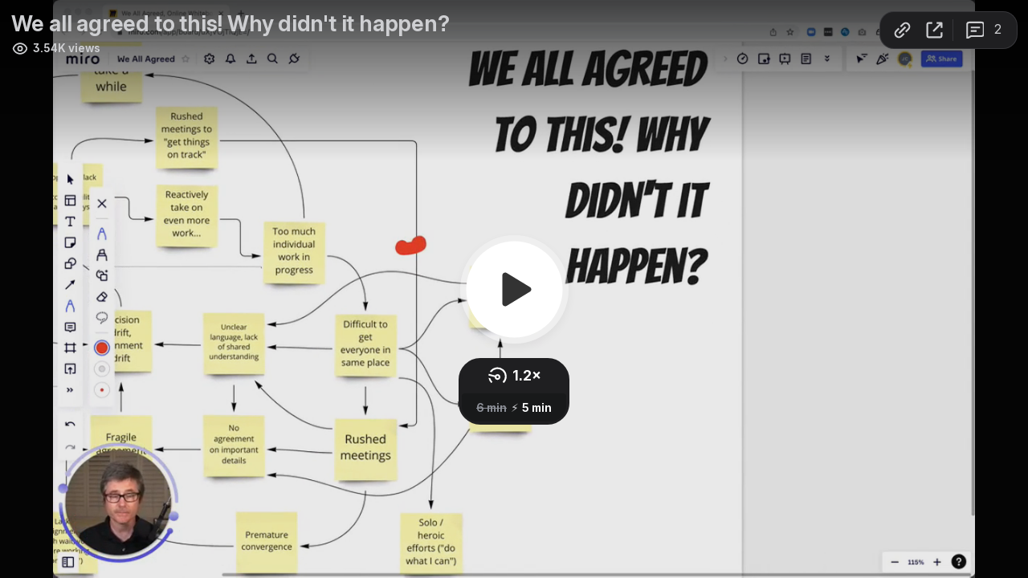

--- FILE ---
content_type: text/html; charset=utf-8
request_url: https://www.loom.com/embed/5d075f4f38ae4288ac6cc75930a6aae2
body_size: 6341
content:
<!doctype html>
<html lang="en">

<head>
  <link rel="preconnect" href="https://cdn.loom.com">
  <link rel="preconnect" href="https://luna.loom.com">
  <meta charset="utf-8" />
<meta name="viewport" content="width=device-width" />
<meta http-equiv="X-UA-Compatible" content="IE=edge,chrome=1">
<title>We all agreed to this! Why didn&#39;t it happen?</title>


<link rel="alternate" type="application/json+oembed" href="https://www.loom.com/v1/oembed?url=https%3A%2F%2Fwww.loom.com%2Fshare%2F5d075f4f38ae4288ac6cc75930a6aae2&format=json">
<link rel="alternate" type="text/xml+oembed" href="https://www.loom.com/v1/oembed?url=https%3A%2F%2Fwww.loom.com%2Fshare%2F5d075f4f38ae4288ac6cc75930a6aae2&format=xml">


<meta name="slack-app-id" content="A9G1TH4S2">

<!-- SEO -->
<meta name="application-name" content="Loom" />
  <meta name="description" content="Use Loom to record quick videos of your screen and cam. Explain anything clearly and easily – and skip the meeting. An essential tool for hybrid workplaces." />

  <!-- open graph and twitter tags -->
    <meta property="og:site_name" content="Loom">
  <meta property="og:type" content="website">
  <meta property="og:url" content="https://www.loom.com">
  <meta property="og:title" content="We all agreed to this! Why didn&#39;t it happen?">
      <meta property="og:description" content="Use Loom to record quick videos of your screen and cam. Explain anything clearly and easily – and skip the meeting. An essential tool for hybrid workplaces." />
    <meta property="og:image" content="https://cdn.loom.com/assets/img/og/loom-banner.png">
  <meta property="og:image:width" content="1200">
  <meta property="og:image:height" content="600">
  <meta name="twitter:card" content="summary_large_image" />




<!-- Web App Icons -->
<meta name="application-name" content="Loom">
<meta name="mobile-web-app-capable" content="yes">
<meta name="theme-color" content="#ffffff">
<meta name="apple-mobile-web-app-capable" content="yes">
<meta name="apple-mobile-web-app-status-bar-style" content="black-translucent">
<meta name="apple-mobile-web-app-title" content="Loom">
<meta name="msapplication-TileColor" content="#b91d47">
<meta name="msapplication-TileImage" content="https://cdn.loom.com/assets/favicons-loom/mstile-150x150.png">

<link rel="icon" href="https://cdn.loom.com/assets/favicons-loom/favicon.ico" sizes="any">
<link rel="icon" href="https://cdn.loom.com/assets/favicons-loom/favicon.svg" type="image/svg+xml">
<link rel="icon" type="image/png" sizes="32x32" href="https://cdn.loom.com/assets/favicons-loom/favicon-32x32.png">
<link rel="icon" type="image/png" sizes="192x192" href="https://cdn.loom.com/assets/favicons-loom/android-chrome-192x192.png">
<link rel="apple-touch-icon" sizes="180x180" href="https://cdn.loom.com/assets/favicons-loom/apple-touch-icon-180x180.png">
<link rel="mask-icon" color="#625df5" href="https://cdn.loom.com/assets/favicons-loom/safari-pinned-tab.svg">


  <link rel="stylesheet" href="https://cdn.loom.com/assets/css/vendor-1-28992268812300b1.css" />

  <link rel="stylesheet" href="https://cdn.loom.com/assets/css/vendor-2-28992268812300b1.css" />

  <link rel="stylesheet" href="https://cdn.loom.com/assets/css/vendor-3-28992268812300b1.css" />

  <link rel="stylesheet" href="https://cdn.loom.com/assets/css/vendor-4-28992268812300b1.css" />

  <link rel="stylesheet" href="https://cdn.loom.com/assets/css/vendor-41-d4f9c068f095be5d.css" />

  <link rel="stylesheet" href="https://cdn.loom.com/assets/css/embed-video-d22ccc4daf295e7f.css" />


<script nonce="c/RQ9Ogh/q1Mbjx+z7g0zB2kKu7FNUHtIlH3Dpi/d8rKzuNL">
  window._LOOM_ = "%7O%22NGYNFFVNA_SRNGHER_TNGRF_NCV_XRL%22%3N%229ro5168p-32r7-4nsp-n17q-pp4oppnr60np%22%2P%22OVYYVAT_ERPNCGPUN_FVGR_XRL%22%3N%226Yq-a7bHNNNNNWKXybyTXC7sCMus-WzaKnlg9CA5%22%2P%22PUEBZR_RKGRAFVBA_VQ%22%3N%22yvrpoqqzxvvvuarqbozyzvyyubqwxqzo%22%2P%22PYVRAG_YBT_YRIRYF%22%3N%22sngny%2Preebe%2Pjnea%2Pvasb%22%2P%22PYBHQSEBAG_HEV%22%3N%22pqa.ybbz.pbz%22%2P%22NIFREIRE_PYBHQSEBAG_HEV%22%3N%22yhan.ybbz.pbz%22%2P%22RYRIVB_NPPBHAG_VQ%22%3N%225p7qp041087r9%22%2P%22TBBTYR_NCV_PYVRAG_VQ%22%3N%22443240113960-6zw529e3e24tcc4p9h57a9aqet01v911.nccf.tbbtyrhfrepbagrag.pbz%22%2P%22YBBZ_QRFXGBC_CEBGBPBY%22%3N%22ybbzQrfxgbc%3N%2S%2S%22%2P%22ZHK_RAI_XRL%22%3N%229ntt7cyq771c850zs45zfatc3%22%2P%22CHFU_FREIRE_CHOYVP_XRL%22%3N%22OSMAlOrBig4yrVK8OhRu7u2-7lFWCL2bSfWdV5HyfTxa57ZKc924pqoufgdF69Uz-IYo1wXEEm4LnRu7qTeFKFZ%22%2P%22FGEVCR_CHOYVP_XRL%22%3N%22cx_yvir_ZT87GpsZRyPHEEBsexfSFZ8k%22%2P%22QNGNQBT_EHZ_NCCYVPNGVBA_VQ%22%3N%227ns92855-r997-4q9o-nn41-839r1p64r6s3%22%2P%22QNGNQBT_EHZ_PYVRAG_GBXRA%22%3N%22choo1955571qp736r541o72313p6942242s%22%2P%22QNGNQBT_EHZ_RANOYR%22%3N%22gehr%22%2P%22QNGNQBT_EHZ_FREIVPR%22%3N%22ybbz-cebq%22%2P%22QNGNQBT_EHZ_FRFFVBA_FNZCYR_ENGR%22%3N%2215%22%2P%22QNGNQBT_EHZ_FRFFVBA_ERCYNL_FNZCYR_ENGR%22%3N%2215%22%2P%22QNGNQBT_YBT_PYVRAG_GBXRA%22%3N%22cho6n5r653719oonqp7o8q28o628o09oq41%22%2P%22QNGNQBT_YBT_RANOYR%22%3N%22gehr%22%2P%22QNGNQBT_YBT_FNZCYR_ENGR%22%3N%2210%22%2P%22QNGNQBT_YBT_FREIVPR%22%3N%22jroncc%22%2P%22YBBZ_FQX_NCV_XRL%22%3N%22677no500-qo70-4087-91ns-6rsqo06sss68%22%2P%22CNPXNTRF_PYBHQSEBAG_HEV%22%3N%22cnpxntrf.ybbz.pbz%22%2P%22FRAGEL_ERCYNLF_BA_REEBE_FNZCYR_ENGR%22%3N%220.001%22%2P%22SO_NCC_VQ%22%3N%221591221991190878%22%2P%22NQZVA_UHO_HEV%22%3N%22nqzva.ngynffvna.pbz%22%2P%22NABA_PBBXVR_QBZNVA%22%3N%22ybbz.pbz%22%2P%22NGYNFFVNA_TBIREANGBE_HEV%22%3N%22uggcf%3N%2S%2Stbireangbe-hv.cebq-rnfg.sebagraq.choyvp.ngy-cnnf.arg%22%2P%22NGYNFFVNA_BVQP_VAVGVNGVBA_EBHGR%22%3N%22uggcf%3N%2S%2Svq.ngynffvna.pbz%22%2P%22NGYNFFVNA_CEBSVYR_ZNANTRZRAG_HEV%22%3N%22uggcf%3N%2S%2Svq.ngynffvna.pbz%2Sznantr-cebsvyr%2Scebsvyr-naq-ivfvovyvgl%22%2P%22NGYNFFVNA_FABBCE_HEV%22%3N%22uggcf%3N%2S%2Sfabbce.cebq.ngy-cnnf.arg%2Spf%22%2P%22YBBZ_ONER_HEV%22%3N%22ybbz.pbz%22%2P%22YBBZ_ERPBEQ_JF_HEV%22%3N%22erpbeq.ybbz.pbz%22%2P%22YBBZ_FFE_HFRE_FUNQBJ_GRFG_RANOYR%22%3N%22gehr%22%2P%22YBBZ_FFE_HFRE_FUNQBJ_GRFG_VTABER_CNGUF%22%3N%22%5O%5Q%22%2P%22YBBZ_HEV%22%3N%22jjj.ybbz.pbz%22%2P%22YBBZ_IREFVBA%22%3N%22p82nsr6%22%2P%22YBBZ_IREFVBA_AHZREVP%22%3N69343%2P%22ABQR_RAI%22%3N%22cebqhpgvba%22%7Q";



  window.__APOLLO_STATE__ = {"ROOT_QUERY":{"__typename":"Query","getCurrentUser":{"__typename":"UserNotLoggedIn"},"getVideo({\"id\":\"5d075f4f38ae4288ac6cc75930a6aae2\",\"password\":null})":{"__ref":"RegularUserVideo:5d075f4f38ae4288ac6cc75930a6aae2"},"fetchVideoTranscript({\"captionsLanguageSelection\":null,\"password\":null,\"videoId\":\"5d075f4f38ae4288ac6cc75930a6aae2\"})":{"__ref":"VideoTranscriptDetails:87934358"}},"Avatar:{\"thumb\":\"avatars/default-avatar.svg\"}":{"__typename":"Avatar","name":"default-avatar","large":"avatars/default-avatar.svg","thumb":"avatars/default-avatar.svg","iosLarge":"avatars/default-avatar.png","iosThumb":"avatars/default-avatar.png","isAtlassianMastered":null},"RegularUser:16252842":{"__typename":"RegularUser","id":"16252842","first_name":"Glen","display_name":"Glen Dayanghirang","avatars":[{"__ref":"Avatar:{\"thumb\":\"avatars/default-avatar.svg\"}"}],"status":"verified","profile":null},"RegularUserVideo:5d075f4f38ae4288ac6cc75930a6aae2":{"__typename":"RegularUserVideo","id":"5d075f4f38ae4288ac6cc75930a6aae2","defaultThumbnails":{"__typename":"VideoDefaultThumbnailsSources","default":"sessions/thumbnails/5d075f4f38ae4288ac6cc75930a6aae2-1658898659778.gif","static":"sessions/thumbnails/5d075f4f38ae4288ac6cc75930a6aae2-1658898659778.jpg"},"signedThumbnails":{"__typename":"VideoThumbnailsSources","animatedPreview":"sessions/thumbnails/5d075f4f38ae4288ac6cc75930a6aae2-1658898659778.mp4","default":"sessions/thumbnails/5d075f4f38ae4288ac6cc75930a6aae2-1658898659778.jpg","default4X3":"sessions/thumbnails/5d075f4f38ae4288ac6cc75930a6aae2-1658898659778-4x3.jpg","defaultPlay":"sessions/thumbnails/5d075f4f38ae4288ac6cc75930a6aae2-1658898659778-with-play.jpg","ogFull":null,"full":null,"fullPlay":null,"defaultGif":"sessions/thumbnails/5d075f4f38ae4288ac6cc75930a6aae2-1658898659778.gif","defaultGifPlay":"sessions/thumbnails/5d075f4f38ae4288ac6cc75930a6aae2-1658898659778-with-play.gif"},"nullableRawCdnUrl({\"acceptableMimes\":[\"DASH\"],\"password\":null})":null,"nullableRawCdnUrl({\"acceptableMimes\":[\"M3U8\"],\"password\":null})":{"__typename":"CloudfrontSignedUrlPayload","url":"https://luna.loom.com/id/5d075f4f38ae4288ac6cc75930a6aae2/rev/84aaf60f94d8fd81cfa37ddf3986373f583fa7a7baaab9f5beab6838d818f9f76/resource/hls/playlist-multibitrate.m3u8?Policy=[base64]&Signature=R9TUMEOzJ2nI-xS7%7E325zEUv%7EycfBOmu6NXGle%7EUTCtwjL5eJgaH3tbWeryJIChc2dYl%7EASvFQ0POfpckzq1Y0eq08Me6-%7E1phtRmoS8JDE7IhznuxmnlN%7ExfrSNxQrjfLNoFqbzBNocm-2TpoLlyPxp2hVhhy0DTdv9MQPqEbe-vGfnhGMKJifv0K6NLjAegLRYf-alUYAsREAaXWd0zIZEsh3mcB2U8WsH6vVQgmfZRqVgpAlGtXIodPXWDx6ud236dlseuVEy8fOQpVON7cP%7EFycvgEkQgCw-Rf4AmTHpL5WOMVOTO6hfzpQPHiI%7Eni2DgL%7EiuToljjQRxZowkA__&Key-Pair-Id=APKAJQIC5BGSW7XXK7FQ","credentials":{"__typename":"CloudfrontSignedCredentialsPayload","Policy":"[base64]","Signature":"R9TUMEOzJ2nI-xS7~325zEUv~ycfBOmu6NXGle~UTCtwjL5eJgaH3tbWeryJIChc2dYl~ASvFQ0POfpckzq1Y0eq08Me6-~1phtRmoS8JDE7IhznuxmnlN~xfrSNxQrjfLNoFqbzBNocm-2TpoLlyPxp2hVhhy0DTdv9MQPqEbe-vGfnhGMKJifv0K6NLjAegLRYf-alUYAsREAaXWd0zIZEsh3mcB2U8WsH6vVQgmfZRqVgpAlGtXIodPXWDx6ud236dlseuVEy8fOQpVON7cP~FycvgEkQgCw-Rf4AmTHpL5WOMVOTO6hfzpQPHiI~ni2DgL~iuToljjQRxZowkA__","KeyPairId":"APKAJQIC5BGSW7XXK7FQ"}},"active_video_transcript_id":"87934358","archived":false,"chapters":null,"comments_enabled":true,"comments_email_enabled":true,"complete":true,"createdAt":"2022-07-27T04:57:43.243Z","cta":{"__typename":"CTA","enabled":false,"url":null,"text":null,"mods":{"color":"#FFFFFF","border_radius":2,"background_color":"#FF623E"},"is_auto":null,"approved_at":null},"currentUserCanEdit":false,"currentUserHasWatched":null,"current_user_is_owner":false,"description":null,"download_enabled":true,"downloadable":true,"downloadableBy":"anyone","email_gate_video_type":"NONE","stylizedCaptions":false,"viewerCaptionsOn":false,"folder_id":"5e3d300398544afc8ccfba23871241ea","folder":null,"hasBackground":false,"hasOverlay":false,"isCommunityLoom":false,"isOnWatchLaterList":false,"isParentOfPersonalizedCopies":false,"personalizationType":null,"isMeetingRecording":false,"calendarMeetingGuid":null,"is_protected":false,"isTeamShared":false,"loom_branded_player":true,"name":"We all agreed to this! Why didn't it happen?","needs_password":false,"organization_idv2":"3624867","organization":null,"owner_id":16252842,"owner":{"__ref":"RegularUser:16252842"},"privacy":"public","processing_information":{"__typename":"ProcessingInformation","instant_editing_enabled":true,"noise_cancellation_type":false,"replacements":null,"trim_id":1658898659778,"trim_ranges":[{"__typename":"VideoTrimRange","from":360092,"to":364139}],"videoUploadMessage":null,"videoUploadValid":null,"trim_progress":100,"split_segment_ttl":null},"record_reply_enabled":true,"s3_id":"5d075f4f38ae4288ac6cc75930a6aae2","salesforce_engagement_tracking":false,"show_analytics_to_viewer":true,"show_transcript_to_viewer":true,"spaces":null,"suggested_playback_rate":"none","use_emojis":true,"use_gif":true,"video_properties":{"__typename":"VideoProperties","avgBitRate":null,"client":null,"camera_enabled":null,"client_version":null,"countdown":null,"duration":364,"durationMs":364000,"externalUpload":null,"format":null,"height":720,"ingestion_type":null,"liveRewindTrimmedSections":null,"mediaMetadataRotation":null,"microphone_enabled":true,"os":null,"os_version":null,"recordingClient":"desktop","recording_type":"screen_cam","recording_version":"v6","screen_type":"screen_cam","sdkPartnerIdv2":null,"tab_audio":null,"trim_duration":360,"width":1148},"playable_duration":360,"signedDefaultThumbnails":{"__typename":"VideoDefaultThumbnailsSources","default":"sessions/thumbnails/5d075f4f38ae4288ac6cc75930a6aae2-1658898659778.gif","static":"sessions/thumbnails/5d075f4f38ae4288ac6cc75930a6aae2-1658898659778.jpg"},"source_duration":364,"thumbnails":{"__typename":"VideoThumbnailsSources","default":"sessions/thumbnails/5d075f4f38ae4288ac6cc75930a6aae2-1658898659778.jpg","default4X3":"sessions/thumbnails/5d075f4f38ae4288ac6cc75930a6aae2-1658898659778-4x3.jpg","defaultPlay":"sessions/thumbnails/5d075f4f38ae4288ac6cc75930a6aae2-1658898659778-with-play.jpg","ogFull":null,"full":null,"fullPlay":null,"defaultGif":"sessions/thumbnails/5d075f4f38ae4288ac6cc75930a6aae2-1658898659778.gif","defaultGifPlay":"sessions/thumbnails/5d075f4f38ae4288ac6cc75930a6aae2-1658898659778-with-play.gif","animatedPreview":"sessions/thumbnails/5d075f4f38ae4288ac6cc75930a6aae2-1658898659778.mp4"},"viewerNeedsPermission":false,"viewers_can_weave":true,"views":{"__typename":"RegularUserVideoViewCounts","total":3541,"distinct":3231,"named":null},"visibility":"owner","waveform_generation":"success","white_label_player":false},"VideoTranscriptDetails:87934358":{"__typename":"VideoTranscriptDetails","idv2":"87934358","video_id":"5d075f4f38ae4288ac6cc75930a6aae2","s3_id":"5d075f4f38ae4288ac6cc75930a6aae2","version":4,"transcript_url":"mediametadata/transcription/5d075f4f38ae4288ac6cc75930a6aae2-4.json","captions_url":"mediametadata/captions/5d075f4f38ae4288ac6cc75930a6aae2-4.vtt","processing_service":"rev_ai_async","transcription_status":"success","processing_start_time":"2022-07-27T05:11:29.655Z","processing_end_time":"2022-07-27T05:12:20.433Z","createdAt":"2022-07-27T04:57:43.291Z","updatedAt":"2025-06-18T12:36:20.191Z","source_url":"https://cdn.loom.com/mediametadata/transcription/5d075f4f38ae4288ac6cc75930a6aae2-4.json?Policy=[base64]&Key-Pair-Id=APKAJQIC5BGSW7XXK7FQ&Signature=Ofd8lJKZUy6gUcOfA8lT3hXjL1llqiooT75S8rzdESrmqnM37ybeFbbC26q6DI32l%7EfVVggSAiW89OOv-zwBEkzIgjyl1HRuaUJ%7EhC0k033EsbZPzZoyLObUK1jbEOzK8s7Imtb3Pnm5deOQdjOxTU338wZrkUWK-9P4XRRqPQTA0odj1DmawedMsHNZnwhuJoNQfnjmKOtQ59WxBaAZ6p0v54KhO3jir7c3EzhlIEa6lxP3iobCwmyPA-dOj1mgbsRKX-ByOLDUDH6G2K6r%7EolYnkFdhqyQHNS0D0vYK9bRWlclmb9Z4jozc7XESdxFcWanMZgK1BvQkG-MCuNo8g__","captions_source_url":"https://cdn.loom.com/mediametadata/captions/5d075f4f38ae4288ac6cc75930a6aae2-4.vtt?Policy=[base64]&Key-Pair-Id=APKAJQIC5BGSW7XXK7FQ&Signature=UTDBef6YKMvJxwQOzOETh8XxZUJqghJDIZryc7UQeMhL%[base64]%7ESLjWogtscUEC-61y1t7yOOxCcwLBksFRG1ndJowrRBg7WbiBJHBQjGHLpagaqJCMA__","captionsTranslatedLanguage":null,"captionsInOriginalLanguage":true,"captionsTranslationInProgress":false,"captionTranslationErrorFallback":true,"filler_words":{"ranges":[],"numFillerWordsInVideoVersion":6},"silences":{},"language":null}};

</script>


<link
  rel="stylesheet"
  href="https://ds-cdn.prod-east.frontend.public.atl-paas.net/assets/font-rules/v5/atlassian-fonts.css"
  as="style"
/>

<link rel="preconnect" href="https://ds-cdn.prod-east.frontend.public.atl-paas.net" />
<link
  rel="preload"
  href="https://ds-cdn.prod-east.frontend.public.atl-paas.net/assets/fonts/atlassian-sans/v3/AtlassianSans-latin.woff2"
  as="font"
  type="font/woff2"
  crossorigin
/>
<link
  rel="preload stylesheet"
  href="https://ds-cdn.prod-east.frontend.public.atl-paas.net/assets/font-rules/v5/atlassian-fonts.css"
  as="style"
/>


  <meta name="robots" content="noindex">
  <!--    NOTE: Please do not remove the script tag below! -->
  <!--    It is essential for making embeds function inside of Atlassian products -->
  <!--    We pull the AAID from the window.aaid object to set the x-atlassian-auth-aaid header-->
  <script nonce="c/RQ9Ogh/q1Mbjx+z7g0zB2kKu7FNUHtIlH3Dpi/d8rKzuNL">
    
  </script>
</head>

<body>
  <main id="container">
  </main>

  
  <script nonce="c/RQ9Ogh/q1Mbjx+z7g0zB2kKu7FNUHtIlH3Dpi/d8rKzuNL" src="https://cdn.loom.com/assets/js/0runtime-1245caafba79d410.js"></script>
  
  <script nonce="c/RQ9Ogh/q1Mbjx+z7g0zB2kKu7FNUHtIlH3Dpi/d8rKzuNL" src="https://cdn.loom.com/assets/js/vendor-0-428539067719b854.js"></script>
  
  <script nonce="c/RQ9Ogh/q1Mbjx+z7g0zB2kKu7FNUHtIlH3Dpi/d8rKzuNL" src="https://cdn.loom.com/assets/js/vendor-1-b2428ee2acef9677.js"></script>
  
  <script nonce="c/RQ9Ogh/q1Mbjx+z7g0zB2kKu7FNUHtIlH3Dpi/d8rKzuNL" src="https://cdn.loom.com/assets/js/vendor-2-b20f19840f65f059.js"></script>
  
  <script nonce="c/RQ9Ogh/q1Mbjx+z7g0zB2kKu7FNUHtIlH3Dpi/d8rKzuNL" src="https://cdn.loom.com/assets/js/vendor-3-b21c13b70d49a8db.js"></script>
  
  <script nonce="c/RQ9Ogh/q1Mbjx+z7g0zB2kKu7FNUHtIlH3Dpi/d8rKzuNL" src="https://cdn.loom.com/assets/js/vendor-4-480d0f5e087961d8.js"></script>
  
  <script nonce="c/RQ9Ogh/q1Mbjx+z7g0zB2kKu7FNUHtIlH3Dpi/d8rKzuNL" src="https://cdn.loom.com/assets/js/vendor-5-f0edcdf4a023ad43.js"></script>
  
  <script nonce="c/RQ9Ogh/q1Mbjx+z7g0zB2kKu7FNUHtIlH3Dpi/d8rKzuNL" src="https://cdn.loom.com/assets/js/vendor-6-a19b960e8a5d9b42.js"></script>
  
  <script nonce="c/RQ9Ogh/q1Mbjx+z7g0zB2kKu7FNUHtIlH3Dpi/d8rKzuNL" src="https://cdn.loom.com/assets/js/vendor-7-4afaba7eb6774a22.js"></script>
  
  <script nonce="c/RQ9Ogh/q1Mbjx+z7g0zB2kKu7FNUHtIlH3Dpi/d8rKzuNL" src="https://cdn.loom.com/assets/js/vendor-8-3ed02f136da5bfa3.js"></script>
  
  <script nonce="c/RQ9Ogh/q1Mbjx+z7g0zB2kKu7FNUHtIlH3Dpi/d8rKzuNL" src="https://cdn.loom.com/assets/js/vendor-9-ec80cb5cafdc2e4e.js"></script>
  
  <script nonce="c/RQ9Ogh/q1Mbjx+z7g0zB2kKu7FNUHtIlH3Dpi/d8rKzuNL" src="https://cdn.loom.com/assets/js/vendor-10-c5b8ceb3d6d4121d.js"></script>
  
  <script nonce="c/RQ9Ogh/q1Mbjx+z7g0zB2kKu7FNUHtIlH3Dpi/d8rKzuNL" src="https://cdn.loom.com/assets/js/vendor-11-e1597d7bc9ab98d0.js"></script>
  
  <script nonce="c/RQ9Ogh/q1Mbjx+z7g0zB2kKu7FNUHtIlH3Dpi/d8rKzuNL" src="https://cdn.loom.com/assets/js/vendor-12-fd32d0bfcd010284.js"></script>
  
  <script nonce="c/RQ9Ogh/q1Mbjx+z7g0zB2kKu7FNUHtIlH3Dpi/d8rKzuNL" src="https://cdn.loom.com/assets/js/vendor-13-c1346d6991a15e11.js"></script>
  
  <script nonce="c/RQ9Ogh/q1Mbjx+z7g0zB2kKu7FNUHtIlH3Dpi/d8rKzuNL" src="https://cdn.loom.com/assets/js/vendor-14-6089f60966651452.js"></script>
  
  <script nonce="c/RQ9Ogh/q1Mbjx+z7g0zB2kKu7FNUHtIlH3Dpi/d8rKzuNL" src="https://cdn.loom.com/assets/js/vendor-15-9ec034e2bcb1490c.js"></script>
  
  <script nonce="c/RQ9Ogh/q1Mbjx+z7g0zB2kKu7FNUHtIlH3Dpi/d8rKzuNL" src="https://cdn.loom.com/assets/js/vendor-16-16590474775bface.js"></script>
  
  <script nonce="c/RQ9Ogh/q1Mbjx+z7g0zB2kKu7FNUHtIlH3Dpi/d8rKzuNL" src="https://cdn.loom.com/assets/js/vendor-17-363e2eba94fd3f72.js"></script>
  
  <script nonce="c/RQ9Ogh/q1Mbjx+z7g0zB2kKu7FNUHtIlH3Dpi/d8rKzuNL" src="https://cdn.loom.com/assets/js/vendor-18-1a3c7b9b30590562.js"></script>
  
  <script nonce="c/RQ9Ogh/q1Mbjx+z7g0zB2kKu7FNUHtIlH3Dpi/d8rKzuNL" src="https://cdn.loom.com/assets/js/vendor-19-97ebe45c4b8f0a02.js"></script>
  
  <script nonce="c/RQ9Ogh/q1Mbjx+z7g0zB2kKu7FNUHtIlH3Dpi/d8rKzuNL" src="https://cdn.loom.com/assets/js/vendor-20-554076e73743769f.js"></script>
  
  <script nonce="c/RQ9Ogh/q1Mbjx+z7g0zB2kKu7FNUHtIlH3Dpi/d8rKzuNL" src="https://cdn.loom.com/assets/js/vendor-9264a70b-b1c05dc0e7007899.js"></script>
  
  <script nonce="c/RQ9Ogh/q1Mbjx+z7g0zB2kKu7FNUHtIlH3Dpi/d8rKzuNL" src="https://cdn.loom.com/assets/js/vendor-619f19a7-da97e21088175221.js"></script>
  
  <script nonce="c/RQ9Ogh/q1Mbjx+z7g0zB2kKu7FNUHtIlH3Dpi/d8rKzuNL" src="https://cdn.loom.com/assets/js/vendor-23-1969c3e62d512708.js"></script>
  
  <script nonce="c/RQ9Ogh/q1Mbjx+z7g0zB2kKu7FNUHtIlH3Dpi/d8rKzuNL" src="https://cdn.loom.com/assets/js/vendor-24-9dff94a94e6d851e.js"></script>
  
  <script nonce="c/RQ9Ogh/q1Mbjx+z7g0zB2kKu7FNUHtIlH3Dpi/d8rKzuNL" src="https://cdn.loom.com/assets/js/vendor-25-d896d7bb855e143a.js"></script>
  
  <script nonce="c/RQ9Ogh/q1Mbjx+z7g0zB2kKu7FNUHtIlH3Dpi/d8rKzuNL" src="https://cdn.loom.com/assets/js/vendor-26-d8eadd4b16c6543a.js"></script>
  
  <script nonce="c/RQ9Ogh/q1Mbjx+z7g0zB2kKu7FNUHtIlH3Dpi/d8rKzuNL" src="https://cdn.loom.com/assets/js/vendor-27-b739efc794dc2be2.js"></script>
  
  <script nonce="c/RQ9Ogh/q1Mbjx+z7g0zB2kKu7FNUHtIlH3Dpi/d8rKzuNL" src="https://cdn.loom.com/assets/js/vendor-28-0c625abbf12ae686.js"></script>
  
  <script nonce="c/RQ9Ogh/q1Mbjx+z7g0zB2kKu7FNUHtIlH3Dpi/d8rKzuNL" src="https://cdn.loom.com/assets/js/vendor-29-becca6a70fed65d2.js"></script>
  
  <script nonce="c/RQ9Ogh/q1Mbjx+z7g0zB2kKu7FNUHtIlH3Dpi/d8rKzuNL" src="https://cdn.loom.com/assets/js/vendor-30-bc9403b23845acd0.js"></script>
  
  <script nonce="c/RQ9Ogh/q1Mbjx+z7g0zB2kKu7FNUHtIlH3Dpi/d8rKzuNL" src="https://cdn.loom.com/assets/js/vendor-31-bd77ba6ba61e4c22.js"></script>
  
  <script nonce="c/RQ9Ogh/q1Mbjx+z7g0zB2kKu7FNUHtIlH3Dpi/d8rKzuNL" src="https://cdn.loom.com/assets/js/vendor-32-345221a971377bcb.js"></script>
  
  <script nonce="c/RQ9Ogh/q1Mbjx+z7g0zB2kKu7FNUHtIlH3Dpi/d8rKzuNL" src="https://cdn.loom.com/assets/js/vendor-33-7f6c0f133b8416fe.js"></script>
  
  <script nonce="c/RQ9Ogh/q1Mbjx+z7g0zB2kKu7FNUHtIlH3Dpi/d8rKzuNL" src="https://cdn.loom.com/assets/js/vendor-34-13695c88d71ed1fa.js"></script>
  
  <script nonce="c/RQ9Ogh/q1Mbjx+z7g0zB2kKu7FNUHtIlH3Dpi/d8rKzuNL" src="https://cdn.loom.com/assets/js/vendor-35-e414384febb2f135.js"></script>
  
  <script nonce="c/RQ9Ogh/q1Mbjx+z7g0zB2kKu7FNUHtIlH3Dpi/d8rKzuNL" src="https://cdn.loom.com/assets/js/vendor-36-3eba58523f6e4de2.js"></script>
  
  <script nonce="c/RQ9Ogh/q1Mbjx+z7g0zB2kKu7FNUHtIlH3Dpi/d8rKzuNL" src="https://cdn.loom.com/assets/js/vendor-37-8ac42b96b579c2a9.js"></script>
  
  <script nonce="c/RQ9Ogh/q1Mbjx+z7g0zB2kKu7FNUHtIlH3Dpi/d8rKzuNL" src="https://cdn.loom.com/assets/js/vendor-38-e8d852cc76b786e7.js"></script>
  
  <script nonce="c/RQ9Ogh/q1Mbjx+z7g0zB2kKu7FNUHtIlH3Dpi/d8rKzuNL" src="https://cdn.loom.com/assets/js/vendor-39-1786cea3e825efae.js"></script>
  
  <script nonce="c/RQ9Ogh/q1Mbjx+z7g0zB2kKu7FNUHtIlH3Dpi/d8rKzuNL" src="https://cdn.loom.com/assets/js/vendor-40-221c4bc4ef8d425c.js"></script>
  
  <script nonce="c/RQ9Ogh/q1Mbjx+z7g0zB2kKu7FNUHtIlH3Dpi/d8rKzuNL" src="https://cdn.loom.com/assets/js/vendor-41-e35c41bcb3f0b3b0.js"></script>
  
  <script nonce="c/RQ9Ogh/q1Mbjx+z7g0zB2kKu7FNUHtIlH3Dpi/d8rKzuNL" src="https://cdn.loom.com/assets/js/vendor-42-01034ca68242242b.js"></script>
  
  <script nonce="c/RQ9Ogh/q1Mbjx+z7g0zB2kKu7FNUHtIlH3Dpi/d8rKzuNL" src="https://cdn.loom.com/assets/js/embed-video-3f31d6e6cb66b6fb.js"></script>
  
  
  <script nonce="c/RQ9Ogh/q1Mbjx+z7g0zB2kKu7FNUHtIlH3Dpi/d8rKzuNL"
  
      type="text/javascript"
  >
    !function(){var analytics=window.analytics=window.analytics||[];if(!analytics.initialize)if(analytics.invoked)window.console&&console.error&&console.error("Segment snippet included twice.");else{analytics.invoked=!0;analytics.methods=["trackSubmit","trackClick","trackLink","trackForm","pageview","identify","reset","group","track","ready","alias","debug","page","once","off","on","addSourceMiddleware","addIntegrationMiddleware","setAnonymousId","addDestinationMiddleware"];analytics.factory=function(e){return function(){var t=Array.prototype.slice.call(arguments);t.unshift(e);analytics.push(t);return analytics}};for(var e=0;e<analytics.methods.length;e++){var key=analytics.methods[e];analytics[key]=analytics.factory(key)}analytics.load=function(key,e){var t=document.createElement("script");t.type="text/javascript";t.async=!0;t.src="https://evs.sgmt.loom.com/yhPeelcEJD/eejxbDiFfK.min.js";var n=document.getElementsByTagName("script")[0];n.parentNode.insertBefore(t,n);analytics._loadOptions=e};analytics.SNIPPET_VERSION="4.13.1";
  analytics.load("rggRFsCK29LOKVGyTLpt9xoXVhNNXaP6", { "integrations": {"Google Analytics":true,"Intercom":false} });

  
  }}();
</script>

  
</body>

</html>


--- FILE ---
content_type: text/vtt
request_url: https://cdn.loom.com/mediametadata/captions/5d075f4f38ae4288ac6cc75930a6aae2-4.vtt?Policy=eyJTdGF0ZW1lbnQiOlt7IlJlc291cmNlIjoiaHR0cHM6Ly9jZG4ubG9vbS5jb20vbWVkaWFtZXRhZGF0YS9jYXB0aW9ucy81ZDA3NWY0ZjM4YWU0Mjg4YWM2Y2M3NTkzMGE2YWFlMi00LnZ0dCIsIkNvbmRpdGlvbiI6eyJEYXRlTGVzc1RoYW4iOnsiQVdTOkVwb2NoVGltZSI6MTc3MDA1NDk1OX19fV19&Key-Pair-Id=APKAJQIC5BGSW7XXK7FQ&Signature=UTDBef6YKMvJxwQOzOETh8XxZUJqghJDIZryc7UQeMhL%7E4l7EW5-lBjKbCUU74zpMYPEpG0XDYpY-602aqbcheDbBIcp-VN5KRSb-EP3rAOB2FU1K6cbeJk1SbiByuZNw-S--sMqTwVBSgsGpDApdSWTomS2h-cAl9X3SLMtJC4x64aRq62dLh4rKQizd8QTw35V6dOTyRAdGh0PavjQ7CacdXV3w1kd6-3ZDwcWkdxGZnGtL7tDWM9IUtC8n0tJkoglrugfqf8-K60KCRx0%7ESLjWogtscUEC-61y1t7yOOxCcwLBksFRG1ndJowrRBg7WbiBJHBQjGHLpagaqJCMA__
body_size: 10090
content:
WEBVTT

1
00:00:00.840 --> 00:00:02.850
<v 0>Hello, my name is John Cutler.</v>

2
00:00:03.180 --> 00:00:07.410
Um, I'm going to give you a quick walk through of an extremely common

3
00:00:07.410 --> 00:00:12.030
phenomenon. And so the phenomenon is basically that you and your team think you

4
00:00:12.030 --> 00:00:14.970
agree, uh,

5
00:00:14.970 --> 00:00:18.300
to do something or you agree about something you agree with something means,

6
00:00:18.600 --> 00:00:22.560
and then it either doesn't happen or you turned out you didn't agree.

7
00:00:23.370 --> 00:00:25.890
So this is what I see going on. So we'll start anywhere on this

8
00:00:25.890 --> 00:00:30.450
map, but you can follow along. So let's just start at this spot

9
00:00:30.450 --> 00:00:33.630
right here, which says too much individual work in progress.

10
00:00:33.630 --> 00:00:37.350
So, you know, people are just loaded up with too much stuff.

11
00:00:37.710 --> 00:00:40.080
So when people are loaded up with too much stuff,

12
00:00:40.620 --> 00:00:44.880
it's actually difficult to get everyone in the same place.

13
00:00:45.210 --> 00:00:47.850
It's very, very difficult. In fact, sometimes,

14
00:00:47.880 --> 00:00:51.180
you know, you have to play the telephone game to understand what's going on.

15
00:00:51.570 --> 00:00:55.290
<v 0>And in other cases, you know, you're just kind of delaying feedback from people.</v>

16
00:00:55.290 --> 00:00:58.380
So it's very difficult to get everyone in the same room. So when that's

17
00:00:58.380 --> 00:01:01.080
the case, you rush the meetings that you do have.

18
00:01:01.080 --> 00:01:03.360
So suddenly you get everyone together. Oh my God,

19
00:01:03.360 --> 00:01:05.460
we've got to rush. We've got to figure everything out.

20
00:01:06.060 --> 00:01:09.600
Now. Rushed meetings cause all kinds of problems,

21
00:01:09.600 --> 00:01:13.740
right? They cause premature convergence, which is when you converge too quickly on ideas.

22
00:01:13.950 --> 00:01:16.740
There's no agreement on the important details that you're talking about.

23
00:01:16.740 --> 00:01:18.750
You think you're using the same words, but you aren't,

24
00:01:19.440 --> 00:01:22.500
um, unclear language, lack of shared understanding.

25
00:01:22.830 --> 00:01:26.040
Um, those things are related, right? If you have unclear language,

26
00:01:26.070 --> 00:01:28.350
then you can't really agree on anything. If you don't know what you're talking

27
00:01:28.350 --> 00:01:30.540
about now, meanwhile,

28
00:01:30.540 --> 00:01:32.730
you know, the delayed feedback loops feed into those.

29
00:01:32.730 --> 00:01:35.970
So these lines kind of feed back over from the delayed feedback loops and

30
00:01:35.970 --> 00:01:39.270
the telephone games and that exacerbates things even further.

31
00:01:39.270 --> 00:01:41.370
<v 0>So it's not just a case of what happens in the meetings.</v>

32
00:01:41.760 --> 00:01:44.130
It's just a case of the general swirl of problems.

33
00:01:44.640 --> 00:01:47.880
Now also remember what happens if it's difficult to get people in one place,

34
00:01:47.880 --> 00:01:49.950
you know, people just go rogue and are like, well,

35
00:01:50.640 --> 00:01:53.640
let me do what I can. And so they have these kind of solo

36
00:01:53.640 --> 00:01:57.570
heroics that work out right here. Okay.

37
00:01:58.260 --> 00:02:02.790
So we've got that dynamic going on and what,

38
00:02:03.330 --> 00:02:06.030
what does that cause? Right. So that causes what I would call the s**t

39
00:02:06.060 --> 00:02:09.270
decision drift. Right? You think you've decided,

40
00:02:09.270 --> 00:02:12.690
but then people leave the meeting and then like a week later,

41
00:02:12.710 --> 00:02:16.770
like I don't think we were talking the same language.

42
00:02:17.310 --> 00:02:21.510
Um, and you get this fragile level of agreement,

43
00:02:21.540 --> 00:02:26.100
right? So what you think you agree on is just not as

44
00:02:26.100 --> 00:02:28.320
robust as you think now,

45
00:02:28.320 --> 00:02:31.140
remember those solo heroics that you were doing at the same time,

46
00:02:31.380 --> 00:02:35.010
doing what I can, what happens there is then suddenly people say,

47
00:02:35.040 --> 00:02:37.500
oh my God, that person was working on this the whole time.

48
00:02:37.770 --> 00:02:39.990
So that causes another bit of lack of alignment,

49
00:02:39.990 --> 00:02:43.410
which causes even more fragile agreement. You're always wondering like what are people kind

50
00:02:43.410 --> 00:02:47.010
of doing on their own time? So that causes these problems.

51
00:02:47.010 --> 00:02:50.820
Now, when you get solo heroic efforts,

52
00:02:50.820 --> 00:02:53.940
you also get just a ton of invisible unplanned work,

53
00:02:54.150 --> 00:02:58.110
which of course leads into too much individual work in progress.

54
00:02:59.290 --> 00:03:01.540
<v 0>So you can kind of see the dynamic that's happening here.</v>

55
00:03:02.290 --> 00:03:06.940
So one of the other problems that too much

56
00:03:06.940 --> 00:03:09.280
work in progress is that things take a while anyway,

57
00:03:09.280 --> 00:03:12.070
which leaves you time for priorities to shift.

58
00:03:12.700 --> 00:03:15.970
So if you're not working very quickly or kind of figuring things out,

59
00:03:15.970 --> 00:03:20.530
then in addition to the normal volatility that you're experiencing may be as

60
00:03:20.530 --> 00:03:22.720
a company, the priorities shift anyway,

61
00:03:24.370 --> 00:03:28.960
and then people are dynamically reprioritizing things based on that new information,

62
00:03:29.380 --> 00:03:31.570
which then causes the decision drift.

63
00:03:31.600 --> 00:03:35.230
Again. The other thing that happens when there's decision drift,

64
00:03:35.860 --> 00:03:38.620
of course you get this apparent lack of accountability and delays.

65
00:03:38.620 --> 00:03:41.410
I mean, people are like, well, who owns? What, what are we doing?

66
00:03:41.890 --> 00:03:44.500
And then of course you get these rushed meetings to get things back on

67
00:03:44.500 --> 00:03:47.380
track. And then the rush meetings, just get you right back into your rush

68
00:03:47.420 --> 00:03:47.860
meetings.

69
00:03:48.760 --> 00:03:52.960
<v 0>So let's just kind of erase all these things to understand what we're talking</v>

70
00:03:52.960 --> 00:03:56.740
about here. The main issue.

71
00:03:57.190 --> 00:04:01.080
Well, there's a couple of issues going on here. The main issue is,

72
00:04:01.080 --> 00:04:04.630
is that if you're not leaving people time to really converge on things,

73
00:04:04.630 --> 00:04:07.060
if you're rushing, it comes back to haunt you.

74
00:04:07.120 --> 00:04:09.610
It really is a case of having to slow down to speed up.

75
00:04:10.540 --> 00:04:14.380
And I think this solo solo heroics part is also really important because people

76
00:04:14.380 --> 00:04:16.960
generally are trying to be helpful. They're trying to do what they can,

77
00:04:17.440 --> 00:04:21.790
but that exacerbates the issue because they're just sort of going rogue.

78
00:04:21.790 --> 00:04:24.850
And then that ends up biting you eventually when you're doing it.

79
00:04:25.870 --> 00:04:28.060
The final thing too, is that this,

80
00:04:28.090 --> 00:04:31.450
this wicked loop of when things don't work out,

81
00:04:31.990 --> 00:04:35.170
there's a, this sort of sense of general lack of accountability,

82
00:04:35.170 --> 00:04:38.680
which then increases the pressure to get things back on track,

83
00:04:38.860 --> 00:04:41.710
which increases the pressure to converge.

84
00:04:42.970 --> 00:04:45.370
<v 0>So you've got all these different things going on at the same time.</v>

85
00:04:45.370 --> 00:04:48.130
Now the question would be, how do you address this?

86
00:04:48.190 --> 00:04:51.790
So I actually really believe it starts with limiting work in progress,

87
00:04:51.840 --> 00:04:54.370
limiting the stuff that you're planning in progress,

88
00:04:54.370 --> 00:04:56.530
working in progress, work in process,

89
00:04:57.070 --> 00:05:00.760
just have to do less at once.

90
00:05:01.450 --> 00:05:06.340
The next thing is that when you're actually prioritizing something and

91
00:05:06.340 --> 00:05:09.100
you're wrapping your head around it, you need to leave time.

92
00:05:09.100 --> 00:05:12.700
You know, one hour meeting barely scratches the surface.

93
00:05:12.700 --> 00:05:15.340
Sometimes now you might need to do a fair amount of pre-work get some

94
00:05:15.340 --> 00:05:18.850
common language going, but if it's difficult to get everyone in the room or

95
00:05:18.850 --> 00:05:20.950
it takes tons of people to get anything done,

96
00:05:21.310 --> 00:05:24.310
you're just going to end end in this cycle. So basically limit work in

97
00:05:24.310 --> 00:05:28.900
progress, create intentional spaces to sort of kick off and

98
00:05:28.900 --> 00:05:32.920
converge on work, work through the unclear language,

99
00:05:32.920 --> 00:05:36.370
work through the lack of agreement that happens.

100
00:05:36.910 --> 00:05:39.280
Really trying to build stronger agreement.

101
00:05:39.520 --> 00:05:42.940
You know, how many times have you been in a meeting and you think

102
00:05:42.940 --> 00:05:44.980
everyone agrees and then like an hour later, you're like,

103
00:05:45.010 --> 00:05:48.280
I don't think people meant the same thing when you're using those words,

104
00:05:48.280 --> 00:05:52.630
that's natural, but you have to give that time to work its way out.

105
00:05:53.260 --> 00:05:55.450
Um, and I think those are generally the ways that you can do that,

106
00:05:55.450 --> 00:05:58.600
but I'll maybe share an image of this along with the video.

107
00:05:58.900 --> 00:05:59.680
Hopefully that was helpful.


--- FILE ---
content_type: text/javascript
request_url: https://cdn.loom.com/assets/js/vendor-2-b20f19840f65f059.js
body_size: 42457
content:
try{let e="undefined"!=typeof window?window:"undefined"!=typeof global?global:"undefined"!=typeof globalThis?globalThis:"undefined"!=typeof self?self:{},t=(new e.Error).stack;t&&(e._sentryDebugIds=e._sentryDebugIds||{},e._sentryDebugIds[t]="b53ef6a1-7b57-400d-b690-7f69c4b204eb",e._sentryDebugIdIdentifier="sentry-dbid-b53ef6a1-7b57-400d-b690-7f69c4b204eb")}catch(e){}("undefined"!=typeof window?window:"undefined"!=typeof global?global:"undefined"!=typeof globalThis?globalThis:"undefined"!=typeof self?self:{}).SENTRY_RELEASE={id:"c82afe6"};"use strict";(self.webpackChunk_loomhq_web_client=self.webpackChunk_loomhq_web_client||[]).push([["5313"],{52057:function(e,t,r){r.d(t,{cx:()=>a}),r(89263);var n=(0,r(571).y)(),a=(n.XCSSProp,n.css,n.cssMap,n.cx)},2567:function(e,t,r){r.d(t,{cx:()=>a}),r(89263);var n=(0,r(571).y)();n.css,n.cssMap,n.cssMap;var a=n.cx;n.XCSSProp},16301:function(e,t,r){r.d(t,{cx:()=>a}),r(89263);var n=(0,r(571).y)();n.css,n.cssMap,n.cssMap;var a=n.cx;n.XCSSProp},77420:function(e,t,r){r.d(t,{A:()=>n});function n(){}},53078:function(e,t,r){r.d(t,{A:()=>a});var n=r(89263);function a(e,t){var r=(0,n.useRef)(!0);(0,n.useEffect)(function(){e&&r.current&&t&&e.current&&e.current.focus(),r.current=!1},[t,e])}},42672:function(e,t,r){r.d(t,{A:()=>i});var n=r(89263),a=r(82292);function i(e){var t=e.onClose,r=e.isDisabled,i=(0,n.useRef)(!1),l=(0,n.useCallback)(function(e){r||i.current||"Escape"!==e.key||(i.current=!0,t(e))},[t,r]),o=(0,n.useCallback)(function(){i.current=!1},[]);(0,n.useEffect)(function(){if(!r)return(0,a.bindAll)(document,[{type:"keydown",listener:l},{type:"keyup",listener:o}],{capture:!1})},[l,o,r])}},47479:function(e,t,r){r.d(t,{A:()=>a});var n=r(89263);function a(e){var t=(0,n.useRef)(e);return(0,n.useEffect)(function(){t.current=e},[e]),t}},21378:function(e,t,r){r.d(t,{n:()=>n});function n(){if("u">typeof window&&null!=window.navigator){var e,t=null===(e=window.navigator.userAgent)||void 0===e?void 0:e.toLowerCase();return!!t&&t.includes("safari")&&!t.includes("chrome")}return!1}},8284:function(e,t,r){r.d(t,{A:()=>n});function n(e){return function(t){e.forEach(function(e){"function"==typeof e?e(t):null!==e&&(e.current=t)})}}},14877:function(e,t,r){r.d(t,{A:()=>n});function n(){}},2733:function(e,t,r){r.d(t,{Bi:()=>s,cb:()=>c});var n,a=r(12857),i=r(89263),l=r(39390),o=r(15200),u=null!==(n=i.useId)&&void 0!==n?n:void 0;function s(){return u&&(0,o.fg)("platform-dst-react-18-use-id")?(0,o.fg)("platform-dst-react-18-use-id-selector-safe")?u().replace(/[:«»]/g,"_"):u():"uid".concat((0,l.G)())}function c(){if(u&&(0,o.fg)("platform-dst-react-18-use-id")){var e=s();return function(t){return"".concat(e,"-").concat(t.toString())}}return(0,l.n)()}(0,i.forwardRef)(function(e,t){var r=e.children,n=e.postfix,l=e.prefix,o="".concat(void 0===l?"":l).concat(s()).concat(void 0===n?"":n);return(0,i.useEffect)(function(){if(t)switch((0,a.A)(t)){case"function":t(o);break;case"object":t.current=o;break;default:throw Error('Unreachable case for unsupported type of ref "'.concat((0,a.A)(t),'"'))}},[o,t]),i.createElement(i.Fragment,null,"function"==typeof r?r({id:o}):r)})},32832:function(e,t,r){r.d(t,{Oh:()=>es});var n,a=r(77408),i=r(12958),l=r(12857),o=r(50938),u=r(51034),s=r(38279),c=r.n(s),d=r(34539),f=r(36674),v=r(98685),p=r(76642),h=r(34282),m=r(64271),g=r(82713),y=r(9619),b=r(88078),_=r(60258),A={canOverrideUnsupportedMark:function(){return!0}},O={canOverrideUnsupportedMark:function(){return!1}},w=function(e){switch(e){case"link":case"em":case"strong":case"strike":case"subsup":case"underline":case"code":case"textColor":case"backgroundColor":case"confluenceInlineComment":case"breakout":case"alignment":case"indentation":case"border":return A;default:return O}},E=r(84442),k=r(14115);function x(e,t){var r=Object.keys(e);if(Object.getOwnPropertySymbols){var n=Object.getOwnPropertySymbols(e);t&&(n=n.filter(function(t){return Object.getOwnPropertyDescriptor(e,t).enumerable})),r.push.apply(r,n)}return r}function M(e){for(var t=1;t<arguments.length;t++){var r=null!=arguments[t]?arguments[t]:{};t%2?x(Object(r),!0).forEach(function(t){(0,u.A)(e,t,r[t])}):Object.getOwnPropertyDescriptors?Object.defineProperties(e,Object.getOwnPropertyDescriptors(r)):x(Object(r)).forEach(function(t){Object.defineProperty(e,t,Object.getOwnPropertyDescriptor(r,t))})}return e}function C(e){var t=M({},e);return delete t.marks,t}function j(e){var t=M({},e);return e.marks&&(t.marks=e.marks.filter(function(e){return"annotation"===e.type})),t}function z(e,t){var r=Object.keys(e);if(Object.getOwnPropertySymbols){var n=Object.getOwnPropertySymbols(e);t&&(n=n.filter(function(t){return Object.getOwnPropertyDescriptor(e,t).enumerable})),r.push.apply(r,n)}return r}function S(e){for(var t=1;t<arguments.length;t++){var r=null!=arguments[t]?arguments[t]:{};t%2?z(Object(r),!0).forEach(function(t){(0,u.A)(e,t,r[t])}):Object.getOwnPropertyDescriptors?Object.defineProperties(e,Object.getOwnPropertyDescriptors(r)):z(Object(r)).forEach(function(t){Object.defineProperty(e,t,Object.getOwnPropertyDescriptor(r,t))})}return e}var I=function(e){var t;return null===(t=e.content)||void 0===t?void 0:t.some(function(e){return e?.type==="table"})};function V(e){var t=arguments.length>1&&void 0!==arguments[1]?arguments[1]:{},r=t.keepNestedTables,n=void 0!==r&&r;return(0,k.h)(e,{text:function(e){return e&&Array.isArray(e.marks)?S(S({},e),{},{marks:e.marks.filter(function(e){return"typeAheadQuery"!==e.type})}):e},status:function(e){return!!e.attrs&&!!e.attrs.text&&j(e)},caption:function(e){return!!e.content&&e},tableCell:function(e){if(I(e))return n?e:(0,E.lf)(e)},tableHeader:function(e){if(I(e))return n?e:(0,E.lf)(e)},emoji:j,mention:j,date:j,hardBreak:C,inlineCard:j})}function P(e){var t=function(e,t){if("object"!=(0,l.A)(e)||!e)return e;var r=e[Symbol.toPrimitive];if(void 0!==r){var n=r.call(e,t||"default");if("object"!=(0,l.A)(n))return n;throw TypeError("@@toPrimitive must return a primitive value.")}return("string"===t?String:Number)(e)}(e,"string");return"symbol"==(0,l.A)(t)?t:t+""}function G(e,t){var r=Object.keys(e);if(Object.getOwnPropertySymbols){var n=Object.getOwnPropertySymbols(e);t&&(n=n.filter(function(t){return Object.getOwnPropertyDescriptor(e,t).enumerable})),r.push.apply(r,n)}return r}function L(e){for(var t=1;t<arguments.length;t++){var r=null!=arguments[t]?arguments[t]:{};t%2?G(Object(r),!0).forEach(function(t){(0,u.A)(e,t,r[t])}):Object.getOwnPropertyDescriptors?Object.defineProperties(e,Object.getOwnPropertyDescriptors(r)):G(Object(r)).forEach(function(t){Object.defineProperty(e,t,Object.getOwnPropertyDescriptor(r,t))})}return e}(n={}).FINAL="final",n.STAGE_0="stage0";var N=function(e){return function(t){return t.type.name===e}},D=new Set(["paragraph","layoutSection","blockquote","nestedExpand","bulletList","listItem","orderedList","rule","caption","tableRow","media","mediaSingle","mediaInline"]),H=N("codeBlock"),U=N("media"),F=N("mediaInline"),T=N("mediaSingle"),R=N("mention"),B=N("paragraph"),q=N("heading"),W=N("table"),K=N("tableCell"),J=N("tableHeader"),Y=N("link"),Q=N("unsupportedMark"),X=N("unsupportedNodeAttribute"),$=N("expand"),Z=N("nestedExpand"),ee=N("dataConsumer"),et=N("fragment"),er=N("hardBreak"),en=function(e){var t=L({},e);for(var r in t){var n=t[r];if(null===n){var a=t;a[r],t=(0,o.A)(a,[r].map(P))}else"object"!==(0,l.A)(n)||Array.isArray(n)||(t[r]=en(n))}return t},ea=function(e){return{version:1,type:"doc",content:e||[]}},ei=ea([{type:"paragraph",content:[]}]),el=function(e,t){var r={type:e.type.name};if(N("unsupportedBlock")(e)||N("unsupportedInline")(e))return e.attrs.originalValue;if(U(e)?r.attrs=(0,d.U2)(e).attrs:T(e)?r.attrs=(0,f.U2)(e).attrs:F(e)?r.attrs=(0,d.U2)(e).attrs:R(e)?r.attrs=(0,v.U2)(e).attrs:H(e)?r.attrs=(0,p.U2)(e).attrs:W(e)?r.attrs=(0,h.i_)(e).attrs:K(e)?r.attrs=(0,h.ir)(e).attrs:J(e)?r.attrs=(0,h.bK)(e).attrs:$(e)||Z(e)?r.attrs=(0,m.U2)(e).attrs:e.attrs&&Object.keys(e.attrs).length&&(r.attrs=e.attrs),r.attrs&&(r.attrs=en(r.attrs)),R(e)&&t){var n,a,i=null!=t&&t[e.attrs.id]?"@".concat(t[e.attrs.id]):"",l=null!==(n=null===(a=r.attrs)||void 0===a?void 0:a.text)&&void 0!==n?n:"";r.attrs=L(L({},r.attrs),{},{text:l||i})}if((D.has(e.type.name)&&r.attrs&&!Object.keys(r.attrs).length||er(e))&&delete r.attrs,e.isText?r.text=e.textContent:e.content.forEach(function(e){r.content=r.content||[],r.content.push(el(e,t))}),(B(e)||q(e))&&(r.content=r.content||[]),e.marks.length){var o=e.marks.map(function(t){if(Q(t))return eo(t,e.marks)?null:t.attrs.originalValue;if(X(t))return null;if(Y(t))return(0,g.U2)(t);if(ee(t)){var r,n=(0,y.U)(t);return n.attrs.sources&&(null===(r=n.attrs.sources)||void 0===r?void 0:r.length)!==0?n:null}if(!et(t))return t.toJSON();var a=(0,b.U)(t);return a.attrs.localId?a:null}).filter(function(e){return null!==e});r.marks=o?.length>0?o:void 0;var u=e.marks.find(X);u&&u.attrs.type.nodeType===r.type&&(r.attrs=L({},eu(e,u,r)))}return r},eo=function(e,t){return!!t.some(function(t){return e.attrs.originalValue.type===t.type.name})&&w(e.attrs.originalValue.type).canOverrideUnsupportedMark()},eu=function(e,t,r){var n=e.type.spec.attrs,a=L(L({},t.attrs.unsupported),r.attrs);for(var i in r.attrs)if(r.attrs.hasOwnProperty(i)){var l=n?n[i]:null;if(l&&l.default===e.attrs[i]&&t.attrs.unsupported[i])return L(L({},a),{},(0,u.A)({},i,t.attrs.unsupported[i]))}return a},es=(0,i.A)(function e(){var t=arguments.length>0&&void 0!==arguments[0]?arguments[0]:_.jZ,r=arguments.length>1?arguments[1]:void 0;(0,a.A)(this,e),this.schema=t,this.mentionMap=r},[{key:"encode",value:function(e){var t=this,r=arguments.length>1&&void 0!==arguments[1]?arguments[1]:{},n=[];return e.content.forEach(function(e){n.push(V(el(e,t.mentionMap),r))}),!n||c()(n,ei.content)?ea([]):ea(n)}},{key:"internalParse",value:function(e,t){var r=t.nodeFromJSON(e);return r.check(),r}},{key:"parse",value:function(e,t){if("doc"!==e.type)throw Error("Expected content format to be ADF");var r=t?(0,_._s)(t):this.schema;return e.content&&0!==e.content.length?this.internalParse(e,r):this.internalParse(ei,r)}},{key:"encodeNode",value:function(e){return V(el(e,this.mentionMap))}}])},87603:function(e,t,r){r.d(t,{T:()=>m});var n=r(77408),a=r(12958),i=r(80192),l=r(73916),o=r.n(l),u=r(71308),s=r(34774),c=r(95228),d=r(31467),f=function(e){var t,r;e.core.ruler.before("inline","media",(t=/!\[([^\]]*)\]\(([^)]*?)\s*(?:"([^")]*)"\s*)?\)/g,r=["th_open","td_open","list_item_open"],function(e){var n=function(t){var r=e.md.helpers.parseLinkDestination(t,t.indexOf("(")+1,t.length);if(r.ok){var n=e.md.normalizeLink(r.str);if(e.md.validateLink(n))return n}return""},a=function(t){var r=arguments.length>1&&void 0!==arguments[1]?arguments[1]:"",a=new e.Token("media_single_open","",1),i=new e.Token("media","",0);return i.attrs=[["url",n(t)],["type","external"],["alt",r]],[a,i,new e.Token("media_single_close","",-1)]},i=function(t,r,n){if(!t||0===t.length)return[];var a=new e.Token("inline","",1);return a.content=t,a.children=[],[].concat((0,d.A)(r),[a],(0,d.A)(n))},l=[],o=e.tokens.reduce(function(n,o,u,s){var f=Array.from(o.content.matchAll(t));if("inline"===o.type&&f.length){for(var v=[],p=u-1,h=s[p],m=[];h&&h.level>0&&-1===r.indexOf(h.type);)v.unshift(h),h=s[--p];-1===r.indexOf(h.type)?v.unshift(h):p++;var g=v.map(function(t){return new e.Token(t.type.replace("_open","_close"),t.tag,-1)}).reverse(),y=o.content;f.forEach(function(e,t){var r=(0,c.A)(e,3),n=r[0],l=r[1],o=r[2],u=y.indexOf(n),s=y.substr(0,u);y=y.substr(u+n.length),m=[].concat((0,d.A)(m),(0,d.A)(i(s,v,g)),(0,d.A)(a(o,l)))}),y.length&&(m=[].concat((0,d.A)(m),(0,d.A)(i(y,v,g)))),l=[].concat((0,d.A)(l),(0,d.A)(g.map(function(e){return e.type}))),n=[].concat((0,d.A)(n.slice(0,p)),(0,d.A)(m))}else -1!==l.indexOf(o.type)?l.splice(l.indexOf(o.type),1):n.push(o);return n},[]);return e.tokens=o,!0}))},v={nodes:{blockquote:"blockquote",paragraph:"paragraph",rule:"hr",heading:["heading","lheading"],codeBlock:["code","fence"],listItem:"list",image:"image"},marks:{em:"emphasis",strong:"text",link:["link","autolink","reference","linkify"],strike:"strikethrough",code:"backticks"}},p={blockquote:{block:"blockquote"},paragraph:{block:"paragraph"},em:{mark:"em"},strong:{mark:"strong"},link:{mark:"link",attrs:function(e){return{href:e.attrGet("href"),title:e.attrGet("title")||null}}},hr:{node:"rule"},heading:{block:"heading",attrs:function(e){return{level:+e.tag.slice(1)}}},softbreak:{node:"hardBreak"},hardbreak:{node:"hardBreak"},code_block:{block:"codeBlock"},list_item:{block:"listItem"},bullet_list:{block:"bulletList"},ordered_list:{block:"orderedList",attrs:function(e){return{order:"number"==typeof e.attrGet("start")?e.attrGet("start"):1}}},code_inline:{mark:"code"},fence:{block:"codeBlock",attrs:function(e){return{language:e.info&&e.info.trim()||null}}},media_single:{block:"mediaSingle",attrs:function(){return{}}},media:{node:"media",attrs:function(e){return{url:e.attrGet("url"),alt:e.attrGet("alt"),type:"external"}}},emoji:{node:"emoji",attrs:function(e){return{shortName:":".concat(e.markup,":"),text:e.content}}},table:{block:"table"},tr:{block:"tableRow"},th:{block:"tableHeader"},td:{block:"tableCell"},s:{mark:"strike"},task_list:{block:"taskList"},task_item:{block:"taskItem",attrs:function(e){return{state:e.meta}}}},h=o()("zero",{html:!1});h.enable(["entity","escape"]);var m=function(){function e(){var t=arguments.length>0&&void 0!==arguments[0]?arguments[0]:i.jZ,r=arguments.length>1&&void 0!==arguments[1]?arguments[1]:h;(0,n.A)(this,e),["nodes","marks"].forEach(function(e){for(var n in v[e])t[e][n]&&r.enable(v[e][n])}),t.nodes.table&&r.use(u.x),t.nodes.media&&t.nodes.mediaSingle&&r.use(f),this.markdownParser=new s.Fd(t,r,Object.keys(p).reduce(function(e,r){var n=p[r],a=n.block||n.node,i=n.mark;return(a&&t.nodes[a]||i&&t.marks[i])&&(e[r]=n),e},{}))}return(0,a.A)(e,[{key:"encode",value:function(e){throw Error("This is not implemented yet")}},{key:"parse",value:function(e){return this.markdownParser.parse(e)}}]),e}()},27746:function(e,t,r){r.d(t,{Ay:()=>eC});var n=r(77408),a=r(12958),i=r(51034),l=r(50938),o=r(95228),u=r(20298),s=r(88215),c=r.n(s),d=r(7051),f=r(54833);function v(e,t){var r=Object.keys(e);if(Object.getOwnPropertySymbols){var n=Object.getOwnPropertySymbols(e);t&&(n=n.filter(function(t){return Object.getOwnPropertyDescriptor(e,t).enumerable})),r.push.apply(r,n)}return r}function p(e){for(var t=1;t<arguments.length;t++){var r=null!=arguments[t]?arguments[t]:{};t%2?v(Object(r),!0).forEach(function(t){(0,i.A)(e,t,r[t])}):Object.getOwnPropertyDescriptors?Object.defineProperties(e,Object.getOwnPropertyDescriptors(r)):v(Object(r)).forEach(function(t){Object.defineProperty(e,t,Object.getOwnPropertyDescriptor(r,t))})}return e}var h="@all-features",m=(0,a.A)(function e(){(0,n.A)(this,e),(0,i.A)(this,"eventToValue",new Map),this.emitter=new f.EventEmitter2},[{key:"onGateUpdated",value:function(e,t,r,n){var a=this,i=r(e,p(p({},n),{},{fireGateExposure:!1}));void 0===this.eventToValue.get(t)&&this.eventToValue.set(t,i);var l=function(){var i=r(e,p(p({},n),{},{fireGateExposure:!1}));a.eventToValue.get(t)!==i&&(a.eventToValue.set(t,i),t(i))};return this.emitter.on(e,l),function(){a.emitter.off(e,l)}}},{key:"onExperimentValueUpdated",value:function(e,t,r,n,a,i){var l=this,o="".concat(e,".").concat(t),u=a(e,t,r,p(p({},i),{},{fireExperimentExposure:!1}));void 0===this.eventToValue.get(n)&&this.eventToValue.set(n,u);var s=function(){var o=a(e,t,r,p(p({},i),{},{fireExperimentExposure:!1}));l.eventToValue.get(n)!==o&&(l.eventToValue.set(n,o),n(o))};return this.emitter.on(o,s),function(){l.emitter.off(o,s)}}},{key:"onAnyUpdated",value:function(e){var t=this;return this.emitter.on(h,e),function(){t.emitter.off(h,e)}}},{key:"anyUpdated",value:function(){var e=this;this.emitter.emit(h),this.emitter.eventNames().filter(function(e){return e!==h}).forEach(function(t){e.emitter.emit(t)})}}]),g=r(12857),y=r(27736),b=((ec={}).Error="Error",ec.LocalOverride="LocalOverride",ec.Unrecognized="Unrecognized",ec.Uninitialized="Uninitialized",ec.NetworkNotModified="NetworkNotModified",ec.Network="Network",ec.InvalidBootstrap="InvalidBootstrap",ec.Bootstrap="Bootstrap",ec.Cache="Cache",ec.Unknown="Unknown",ec),_=((ed={}).Development="development",ed.Staging="staging",ed.Production="production",ed),A=((ef={}).COMMERCIAL="commercial",ef.FEDRAMP_MODERATE="fedramp-moderate",ef),O=["api","disableCurrentPageLogging","loggingIntervalMillis","loggingBufferMaxSize","localMode","eventLoggingApi","eventLoggingApiForRetries","disableLocalStorage","ignoreWindowUndefined","disableAllLogging","initTimeoutMs","disableNetworkKeepalive","overrideStableID","disableErrorLogging","disableAutoMetricsLogging"];function w(e,t){var r=Object.keys(e);if(Object.getOwnPropertySymbols){var n=Object.getOwnPropertySymbols(e);t&&(n=n.filter(function(t){return Object.getOwnPropertyDescriptor(e,t).enumerable})),r.push.apply(r,n)}return r}function E(e){for(var t=1;t<arguments.length;t++){var r=null!=arguments[t]?arguments[t]:{};t%2?w(Object(r),!0).forEach(function(t){(0,i.A)(e,t,r[t])}):Object.getOwnPropertyDescriptors?Object.defineProperties(e,Object.getOwnPropertyDescriptors(r)):w(Object(r)).forEach(function(t){Object.defineProperty(e,t,Object.getOwnPropertyDescriptor(r,t))})}return e}var k=function(e){return E({perimeter:(0,y.E)()?A.FEDRAMP_MODERATE:A.COMMERCIAL},e)},x=function(e,t){if(!e&&!t)return!0;if(!e||!t)return!1;var r=Object.entries(e),n=Object.entries(t);if(r.length!==n.length)return!1;var a=function(e,t){var r=(0,o.A)(e,1)[0],n=(0,o.A)(t,1)[0];return r.localeCompare(n)};r.sort(a),n.sort(a);for(var i=0;i<r.length;i++)if((0,o.A)(r[i],2)[1]!==(0,o.A)(n[i],2)[1])return!1;return!0},M=function(e,t,r){var n={customIDs:!(null!=t&&t.stableID)&&r?E({stableID:d.StableID.get(r)},e):e,custom:t};return e.atlassianAccountId&&(n.userID=e.atlassianAccountId),n},C=function(e){var t=e.api,r=e.disableCurrentPageLogging,n=e.loggingIntervalMillis,a=e.loggingBufferMaxSize,i=e.localMode,o=e.eventLoggingApi,u=e.eventLoggingApiForRetries,s=e.disableLocalStorage,c=e.ignoreWindowUndefined,d=e.disableAllLogging;return E(E({},(e.initTimeoutMs,e.disableNetworkKeepalive,e.overrideStableID,e.disableErrorLogging,e.disableAutoMetricsLogging,(0,l.A)(e,O))),{},{networkConfig:{api:t,logEventUrl:o?o+"rgstr":void 0,logEventFallbackUrls:u?[u]:void 0,preventAllNetworkTraffic:i||!c&&typeof window>"u"},includeCurrentPageUrlWithEvents:!r,loggingIntervalMs:n,loggingBufferMaxSize:a,disableStorage:void 0===s?i:s,disableLogging:void 0===d?i:d})},j=Object.entries(b).map(function(e){var t=(0,o.A)(e,2),r=t[0],n=t[1];return[r.toLowerCase(),n]}),z=function(e){var t,r,n,a=e.reason.toLowerCase();return{reason:null!==(t=null===(r=j.find(function(e){var t=(0,o.A)(e,1)[0];return a.includes(t)}))||void 0===r?void 0:r[1])&&void 0!==t?t:b.Unknown,time:null!==(n=e.receivedAt)&&void 0!==n?n:Date.now()}},S=function(){function e(t,r,a,i){var l=arguments.length>4&&void 0!==arguments[4]?arguments[4]:[],o=arguments.length>5&&void 0!==arguments[5]?arguments[5]:"",u=arguments.length>6&&void 0!==arguments[6]?arguments[6]:null;(0,n.A)(this,e),this.value=r,this._name=t,this._ruleID=a,this._secondaryExposures=l,this._allocatedExperimentName=o,this._evaluationDetails=i,this._onDefaultValueFallback=u}return(0,a.A)(e,[{key:"get",value:function(e,t,r){var n,a,i=this.getValue(e,t);if(null==i)return t;var l=Array.isArray(t)?"array":(0,g.A)(t),o=Array.isArray(i)?"array":(0,g.A)(i);return r?r(i)?(this.fireExposure(e),i):(null===(n=this._onDefaultValueFallback)||void 0===n||n.call(this,this,e,l,o),t):null==t||l===o?(this.fireExposure(e),i):(null===(a=this._onDefaultValueFallback)||void 0===a||a.call(this,this,e,l,o),t)}},{key:"getValue",value:function(e,t){return null==e?this.value:(null==t&&(t=null),null==this.value[e]?t:(this.fireExposure(e),this.value[e]))}},{key:"fireExposure",value:function(e){this.experiment&&this.experiment.get(e)}}],[{key:"fromExperiment",value:function(t){var r,n,a=new e(t.name,t.value,t.ruleID,z(t.details),null===(r=t.__evaluation)||void 0===r?void 0:r.secondary_exposures,null!==(n=t.groupName)&&void 0!==n?n:void 0);return a.experiment=t,a}}])}(),I=function(){function e(t,r,a,i){var l=arguments.length>4&&void 0!==arguments[4]?arguments[4]:null,o=arguments.length>5&&void 0!==arguments[5]?arguments[5]:[],u=arguments.length>6&&void 0!==arguments[6]?arguments[6]:[],s=arguments.length>7&&void 0!==arguments[7]?arguments[7]:"",c=arguments.length>8&&void 0!==arguments[8]?arguments[8]:[];(0,n.A)(this,e),this._logParameterFunction=l,this._name=t,this._value=JSON.parse(JSON.stringify(r??{})),this._ruleID=a??"",this._evaluationDetails=i,this._secondaryExposures=o,this._undelegatedSecondaryExposures=u,this._allocatedExperimentName=s,this._explicitParameters=c}return(0,a.A)(e,[{key:"get",value:function(e,t,r){var n=this,a=this._value[e];if(null==a)return t;var i=function(){return n._logLayerParameterExposure(e),a};return r?r(a)?i():t:null==t||(0,g.A)(a)===(0,g.A)(t)&&Array.isArray(t)===Array.isArray(a)?i():t}},{key:"getValue",value:function(e,t){null==t&&(t=null);var r=this._value[e];return null!=r&&this._logLayerParameterExposure(e),r??t}},{key:"_logLayerParameterExposure",value:function(e){var t;null===(t=this._logParameterFunction)||void 0===t||t.call(this,this,e)}}],[{key:"fromLayer",value:function(t){var r,n,a,i;return new e(t.name,t.__value,t.ruleID,z(t.details),function(e,r){return t.get(r)},null===(r=t.__evaluation)||void 0===r?void 0:r.secondary_exposures,null===(n=t.__evaluation)||void 0===n?void 0:n.undelegated_secondary_exposures,null===(a=t.__evaluation)||void 0===a?void 0:a.allocated_experiment_name,null===(i=t.__evaluation)||void 0===i?void 0:i.explicit_parameters)}}])}(),V="4.26.5",P=r(4449),G=r(31259),L=r(45440);function N(){try{var e=!Boolean.prototype.valueOf.call(Reflect.construct(Boolean,[],function(){}))}catch{}return(N=function(){return!!e})()}var D=function(e){function t(e){var r,a;return(0,n.A)(this,t),r=t,a=[e],r=(0,G.A)(r),(0,P.A)(this,N()?Reflect.construct(r,a||[],(0,G.A)(this).constructor):r.apply(this,a))}return(0,L.A)(t,e),(0,a.A)(t)}((0,r(71839).A)(Error));function H(e,t){var r=Object.keys(e);if(Object.getOwnPropertySymbols){var n=Object.getOwnPropertySymbols(e);t&&(n=n.filter(function(t){return Object.getOwnPropertyDescriptor(e,t).enumerable})),r.push.apply(r,n)}return r}var U=function(){var e,t,r,l,o;function s(){(0,n.A)(this,s)}return(0,a.A)(s,null,[{key:"fetchClientSdk",value:(e=(0,u.A)(c().mark(function e(t){var r,n;return c().wrap(function(e){for(;;)switch(e.prev=e.next){case 0:return r=t.targetApp,n="/api/v2/frontend/clientSdkKey/".concat(r),e.prev=2,e.next=5,this.fetchRequest(n,"GET",t);case 5:return e.abrupt("return",e.sent);case 8:if(e.prev=8,e.t0=e.catch(2),!(e.t0 instanceof Error)){e.next=12;break}throw e.t0;case 12:throw Error("Failed to retrieve client sdk key");case 13:case"end":return e.stop()}},e,this,[[2,8]])})),function(t){return e.apply(this,arguments)})},{key:"fetchExperimentValues",value:(t=(0,u.A)(c().mark(function e(t,r,n){var a;return c().wrap(function(e){for(;;)switch(e.prev=e.next){case 0:return a={identifiers:r,customAttributes:n,targetApp:t.targetApp},e.prev=1,e.next=4,this.fetchRequest("/api/v2/frontend/experimentValues","POST",t,a);case 4:return e.abrupt("return",e.sent);case 7:if(e.prev=7,e.t0=e.catch(1),!(e.t0 instanceof Error)){e.next=11;break}throw e.t0;case 11:throw Error("Failed to retrieve experiment values");case 12:case"end":return e.stop()}},e,this,[[1,7]])})),function(e,r,n){return t.apply(this,arguments)})},{key:"handleResponseError",value:(r=(0,u.A)(c().mark(function e(t){var r;return c().wrap(function(e){for(;;)switch(e.prev=e.next){case 0:if(t.ok){e.next=5;break}return e.next=3,t.text();case 3:throw r=e.sent,new D("Non 2xx response status received, status: ".concat(t.status,", body: ").concat(JSON.stringify(r)));case 5:if(204!==t.status){e.next=7;break}throw new D("Unexpected 204 response");case 7:case"end":return e.stop()}},e)})),function(e){return r.apply(this,arguments)})},{key:"extractResponseBody",value:(l=(0,u.A)(c().mark(function e(t){var r;return c().wrap(function(e){for(;;)switch(e.prev=e.next){case 0:return e.next=2,t.text();case 2:return r=e.sent,e.abrupt("return",JSON.parse(r));case 4:case"end":return e.stop()}},e)})),function(e){return l.apply(this,arguments)})},{key:"getBaseUrl",value:function(e){var t=arguments.length>1&&void 0!==arguments[1]&&arguments[1],r=arguments.length>2?arguments[2]:void 0;if(t)return"/gateway/api/flags";if(r===A.FEDRAMP_MODERATE)switch(e){case _.Production:return"https://api.atlassian-us-gov-mod.com/flags";case _.Staging:return"https://api.stg.atlassian-us-gov-mod.com/flags";default:throw Error('Invalid environment "'.concat(e,'" for "').concat(r,'" perimeter'))}else if(r===A.COMMERCIAL)switch(e){case _.Development:return"https://api.dev.atlassian.com/flags";case _.Staging:return"https://api.stg.atlassian.com/flags";default:return"https://api.atlassian.com/flags"}else throw Error('Invalid perimeter "'.concat(r,'"'))}},{key:"fetchRequest",value:(o=(0,u.A)(c().mark(function e(t,r,n,a){var l,o,u,d,f;return c().wrap(function(e){for(;;)switch(e.prev=e.next){case 0:return l=s.getBaseUrl(n.environment,n.useGatewayURL,n.perimeter),o=n.fetchTimeoutMs||5e3,AbortSignal.timeout?u=AbortSignal.timeout(o):AbortController&&(u=(d=new AbortController).signal,setTimeout(function(){return d.abort()},o)),e.next=5,fetch("".concat(l).concat(t),function(e){for(var t=1;t<arguments.length;t++){var r=null!=arguments[t]?arguments[t]:{};t%2?H(Object(r),!0).forEach(function(t){(0,i.A)(e,t,r[t])}):Object.getOwnPropertyDescriptors?Object.defineProperties(e,Object.getOwnPropertyDescriptors(r)):H(Object(r)).forEach(function(t){Object.defineProperty(e,t,Object.getOwnPropertyDescriptor(r,t))})}return e}({method:r,headers:{"Content-Type":"application/json","X-Client-Name":"feature-gate-js-client","X-Client-Version":V,"X-API-KEY":n.apiKey},signal:u},a&&{body:JSON.stringify(a)}));case 5:return f=e.sent,e.next=8,this.handleResponseError(f);case 8:return e.next=10,this.extractResponseBody(f);case 10:return e.abrupt("return",e.sent);case 11:case"end":return e.stop()}},e,this)})),function(e,t,r,n){return o.apply(this,arguments)})}])}(),F=r(98665);function T(e,t){var r=Object.keys(e);if(Object.getOwnPropertySymbols){var n=Object.getOwnPropertySymbols(e);t&&(n=n.filter(function(t){return Object.getOwnPropertyDescriptor(e,t).enumerable})),r.push.apply(r,n)}return r}function R(e){for(var t=1;t<arguments.length;t++){var r=null!=arguments[t]?arguments[t]:{};t%2?T(Object(r),!0).forEach(function(t){(0,i.A)(e,t,r[t])}):Object.getOwnPropertyDescriptors?Object.defineProperties(e,Object.getOwnPropertyDescriptors(r)):T(Object(r)).forEach(function(t){Object.defineProperty(e,t,Object.getOwnPropertyDescriptor(r,t))})}return e}function B(){try{var e=!Boolean.prototype.valueOf.call(Reflect.construct(Boolean,[],function(){}))}catch{}return(B=function(){return!!e})()}var q=function(e){var t,r,l;function o(){var e,t,r;return(0,n.A)(this,o),t=o,r=["NoFetchDataAdapter","nofetch"],t=(0,G.A)(t),e=(0,P.A)(this,B()?Reflect.construct(t,r||[],(0,G.A)(this).constructor):t.apply(this,r)),(0,i.A)(e,"bootstrapResult",null),e}return(0,L.A)(o,e),(0,a.A)(o,[{key:"setBootstrapData",value:function(e){this.bootstrapResult=e?{source:"Bootstrap",data:JSON.stringify(e),receivedAt:Date.now(),stableID:d.StableID.get(this._getSdkKey()),fullUserHash:null}:null}},{key:"prefetchData",value:(t=(0,u.A)(c().mark(function e(t,r){return c().wrap(function(e){for(;;)switch(e.prev=e.next){case 0:case"end":return e.stop()}},e)})),function(e,r){return t.apply(this,arguments)})},{key:"getDataAsync",value:(r=(0,u.A)(c().mark(function e(t,r,n){return c().wrap(function(e){for(;;)switch(e.prev=e.next){case 0:return e.abrupt("return",this.bootstrapResult&&R(R({},this.bootstrapResult),{},{fullUserHash:(0,d._getFullUserHash)(r)}));case 1:case"end":return e.stop()}},e,this)})),function(e,t,n){return r.apply(this,arguments)})},{key:"getDataSync",value:function(e){return this.bootstrapResult&&R(R({},this.bootstrapResult),{},{fullUserHash:(0,d._getFullUserHash)(e)})}},{key:"_fetchFromNetwork",value:(l=(0,u.A)(c().mark(function e(t,r,n){return c().wrap(function(e){for(;;)switch(e.prev=e.next){case 0:return e.abrupt("return",null);case 1:case"end":return e.stop()}},e)})),function(e,t,r){return l.apply(this,arguments)})},{key:"_getCacheKey",value:function(e){var t=(0,d._getStorageKey)(this._getSdkKey(),e);return"".concat(d.DataAdapterCachePrefix,".").concat(this._cacheSuffix,".").concat(t)}},{key:"_isCachedResultValidFor204",value:function(e,t){return!1}},{key:"setDataLegacy",value:function(e,t){var r,n;(r=this,"function"==typeof(n=(0,F.A)((0,G.A)(0?o:o.prototype),"setData",r))?function(e){return n.apply(r,e)}:n)([e,t])}},{key:"toJSON",value:function(){var e=R({},this);return delete e._options,delete e._inMemoryCache,delete e.bootstrapResult,e}}])}(d.DataAdapterCore),W=r(96843);function K(e,t){var r=Object.keys(e);if(Object.getOwnPropertySymbols){var n=Object.getOwnPropertySymbols(e);t&&(n=n.filter(function(t){return Object.getOwnPropertyDescriptor(e,t).enumerable})),r.push.apply(r,n)}return r}function J(e){for(var t=1;t<arguments.length;t++){var r=null!=arguments[t]?arguments[t]:{};t%2?K(Object(r),!0).forEach(function(t){(0,i.A)(e,t,r[t])}):Object.getOwnPropertyDescriptors?Object.defineProperties(e,Object.getOwnPropertyDescriptors(r)):K(Object(r)).forEach(function(t){Object.defineProperty(e,t,Object.getOwnPropertyDescriptor(r,t))})}return e}function Y(e,t){(null==t||t>e.length)&&(t=e.length);for(var r=0,n=Array(t);r<t;r++)n[r]=e[r];return n}var Q="LocalOverride:Recognized",X="STATSIG_JS_LITE_LOCAL_OVERRIDES",$=function(){return{gates:{},configs:{},layers:{}}},Z=function(e,t){return t+":"+e},ee=(0,a.A)(function e(t){(0,n.A)(this,e),this._overrides=$(),this._djb2Map=new Map,this._localStorageKey=t},[{key:"parseStoredOverrides",value:function(e){try{var t=window.localStorage.getItem(e);return t?JSON.parse(t):$()}catch{return $()}}},{key:"mergeOverrides",value:function(){for(var e=$(),t=arguments.length,r=Array(t),n=0;n<t;n++)r[n]=arguments[n];for(var a=0;a<r.length;a++){for(var i=r[a],l=0,u=Object.entries(null!==(s=i.gates)&&void 0!==s?s:{});l<u.length;l++){var s,c=(0,o.A)(u[l],2),d=c[0],f=c[1];e.gates[d]=f}for(var v=0,p=Object.entries(null!==(h=i.configs)&&void 0!==h?h:{});v<p.length;v++){var h,m=(0,o.A)(p[v],2),g=m[0],y=m[1];e.configs[g]=y}for(var b=0,_=Object.entries(null!==(A=i.layers)&&void 0!==A?A:{});b<_.length;b++){var A,O=(0,o.A)(_[b],2),w=O[0],E=O[1];e.layers[w]=E}}return e}},{key:"initFromStoredOverrides",value:function(){var e=this.mergeOverrides(this._overrides,this.parseStoredOverrides(X),this.parseStoredOverrides(this._localStorageKey));try{window.localStorage.removeItem(X)}catch{}for(var t=0,r=Object.values(e);t<r.length;t++){var n,a=r[t],i=new Set(Object.keys(a)),l=function(e,t){var r="u">typeof Symbol&&e[Symbol.iterator]||e["@@iterator"];if(!r){if(Array.isArray(e)||(r=function(e,t){if(e){if("string"==typeof e)return Y(e,t);var r=({}).toString.call(e).slice(8,-1);return"Object"===r&&e.constructor&&(r=e.constructor.name),"Map"===r||"Set"===r?Array.from(e):"Arguments"===r||/^(?:Ui|I)nt(?:8|16|32)(?:Clamped)?Array$/.test(r)?Y(e,t):void 0}}(e))){r&&(e=r);var n=0,a=function(){};return{s:a,n:function(){return n>=e.length?{done:!0}:{done:!1,value:e[n++]}},e:function(e){throw e},f:a}}throw TypeError(`Invalid attempt to iterate non-iterable instance.
In order to be iterable, non-array objects must have a [Symbol.iterator]() method.`)}var i,l=!0,o=!1;return{s:function(){r=r.call(e)},n:function(){var e=r.next();return l=e.done,e},e:function(e){o=!0,i=e},f:function(){try{l||null==r.return||r.return()}finally{if(o)throw i}}}}(i);try{for(l.s();!(n=l.n()).done;){var o=n.value,u=(0,W._DJB2)(o);i.has(u)&&delete a[u]}}catch(e){l.e(e)}finally{l.f()}}this.applyOverrides(e)}},{key:"saveOverrides",value:function(){try{window.localStorage.setItem(this._localStorageKey,JSON.stringify(this._overrides))}catch{}}},{key:"getOverrides",value:function(){return this.mergeOverrides(this._overrides)}},{key:"applyOverrides",value:function(e){var t=J(J({},$()),e);this._djb2Map.clear();for(var r=0,n=Object.entries(t);r<n.length;r++)for(var a=(0,o.A)(n[r],2),i=a[0],l=a[1],u=0,s=Object.entries(l);u<s.length;u++){var c=(0,o.A)(s[u],2),d=c[0],f=c[1];this._djb2Map.set(Z((0,W._DJB2)(d),i),f)}this._overrides=t}},{key:"setOverrides",value:function(e){this.applyOverrides(e),this.saveOverrides()}},{key:"overrideGate",value:function(e,t){this._overrides.gates[e]=t,this._djb2Map.set(Z((0,W._DJB2)(e),"gates"),t),this.saveOverrides()}},{key:"removeGateOverride",value:function(e){delete this._overrides.gates[e],this._djb2Map.delete(Z((0,W._DJB2)(e),"gates")),this.saveOverrides()}},{key:"getGateOverride",value:function(e,t){var r,n=null!==(r=this._overrides.gates[e.name])&&void 0!==r?r:this._djb2Map.get(Z(e.name,"gates"));return null==n?null:J(J({},e),{},{value:n,details:J(J({},e.details),{},{reason:Q})})}},{key:"overrideDynamicConfig",value:function(e,t){this._overrides.configs[e]=t,this._djb2Map.set(Z((0,W._DJB2)(e),"configs"),t),this.saveOverrides()}},{key:"removeDynamicConfigOverride",value:function(e){delete this._overrides.configs[e],this._djb2Map.delete(Z((0,W._DJB2)(e),"configs")),this.saveOverrides()}},{key:"getDynamicConfigOverride",value:function(e,t){return this._getConfigOverride(e,this._overrides.configs)}},{key:"overrideExperiment",value:function(e,t){this._overrides.configs[e]=t,this._djb2Map.set(Z((0,W._DJB2)(e),"configs"),t),this.saveOverrides()}},{key:"removeExperimentOverride",value:function(e){delete this._overrides.configs[e],this._djb2Map.delete(Z((0,W._DJB2)(e),"configs")),this.saveOverrides()}},{key:"getExperimentOverride",value:function(e,t){return this._getConfigOverride(e,this._overrides.configs)}},{key:"overrideLayer",value:function(e,t){this._overrides.layers[e]=t,this._djb2Map.set(Z((0,W._DJB2)(e),"layers"),t),this.saveOverrides()}},{key:"removeLayerOverride",value:function(e){delete this._overrides.layers[e],this._djb2Map.delete(Z((0,W._DJB2)(e),"layers")),this.saveOverrides()}},{key:"removeAllOverrides",value:function(){this._overrides=$();try{window.localStorage.removeItem(this._localStorageKey)}catch{}}},{key:"getLayerOverride",value:function(e,t){var r,n=null!==(r=this._overrides.layers[e.name])&&void 0!==r?r:this._djb2Map.get(Z(e.name,"layers"));return null==n?null:J(J({},e),{},{__value:n,get:(0,W._makeTypedGet)(e.name,n),details:J(J({},e.details),{},{reason:Q})})}},{key:"_getConfigOverride",value:function(e,t){var r,n=null!==(r=t[e.name])&&void 0!==r?r:this._djb2Map.get(Z(e.name,"configs"));return null==n?null:J(J({},e),{},{value:n,get:(0,W._makeTypedGet)(e.name,n),details:J(J({},e.details),{},{reason:Q})})}}]),et=r(68731),er=["sdkKey","environment","updateUserCompletionCallback","perimeter"];function en(e,t){var r=Object.keys(e);if(Object.getOwnPropertySymbols){var n=Object.getOwnPropertySymbols(e);t&&(n=n.filter(function(t){return Object.getOwnPropertyDescriptor(e,t).enumerable})),r.push.apply(r,n)}return r}function ea(e){for(var t=1;t<arguments.length;t++){var r=null!=arguments[t]?arguments[t]:{};t%2?en(Object(r),!0).forEach(function(t){(0,i.A)(e,t,r[t])}):Object.getOwnPropertyDescriptors?Object.defineProperties(e,Object.getOwnPropertyDescriptors(r)):en(Object(r)).forEach(function(t){Object.defineProperty(e,t,Object.getOwnPropertyDescriptor(r,t))})}return e}var ei="client-default-key",el=(0,a.A)(function e(){var t=this,r=arguments.length>0&&void 0!==arguments[0]?arguments[0]:{},a=r.localStorageKey,l=void 0===a?"STATSIG_OVERRIDES":a;(0,n.A)(this,e),(0,i.A)(this,"initPromise",null),(0,i.A)(this,"initCompleted",!1),(0,i.A)(this,"initWithDefaults",!1),(0,i.A)(this,"hasCheckGateErrorOccurred",!1),(0,i.A)(this,"hasGetExperimentErrorOccurred",!1),(0,i.A)(this,"hasGetExperimentValueErrorOccurred",!1),(0,i.A)(this,"hasGetLayerErrorOccurred",!1),(0,i.A)(this,"hasGetLayerValueErrorOccurred",!1),(0,i.A)(this,"subscriptions",new m),(0,i.A)(this,"dataAdapter",new q),(0,i.A)(this,"statsigValuesUpdated",function(){t.user&&t.statsigClient.updateUserSync(t.user,{disableBackgroundCacheRefresh:!0}),t.subscriptions.anyUpdated()}),this.overrideAdapter=new ee(l)},[{key:"initialize",value:(ev=(0,u.A)(c().mark(function e(t,r,n){var a,i,l=this;return c().wrap(function(e){for(;;)switch(e.prev=e.next){case 0:if(a=k(t),!this.initPromise){e.next=4;break}return x(a,this.initOptions)||et.warn("Feature Gates client already initialized with different options. New options were not applied."),e.abrupt("return",this.initPromise);case 4:return i=performance.now(),this.initOptions=a,this.initPromise=this.init(a,r,n).then(function(){l.initCompleted=!0,l.initWithDefaults=!0}).finally(function(){var e=performance.now()-i;l.fireClientEvent(i,e,"initialize",l.initCompleted,a.apiKey)}),e.abrupt("return",this.initPromise);case 8:case"end":return e.stop()}},e,this)})),function(e,t,r){return ev.apply(this,arguments)})},{key:"initializeWithProvider",value:(ep=(0,u.A)(c().mark(function e(t,r,n,a){var i,l,o=this;return c().wrap(function(e){for(;;)switch(e.prev=e.next){case 0:if(i=k(t),!this.initPromise){e.next=4;break}return x(i,this.initOptions)||et.warn("Feature Gates client already initialized with different options. New options were not applied."),e.abrupt("return",this.initPromise);case 4:return l=performance.now(),this.initOptions=i,this.provider=r,this.provider.setClientVersion(V),this.provider.setApplyUpdateCallback&&this.provider.setApplyUpdateCallback(this.applyUpdateCallback.bind(this)),this.initPromise=this.initWithProvider(i,r,n,a).then(function(){o.initCompleted=!0,o.initWithDefaults=!0}).finally(function(){var e=performance.now()-l;o.fireClientEvent(l,e,"initializeWithProvider",o.initCompleted,r.getApiKey?r.getApiKey():void 0)}),e.abrupt("return",this.initPromise);case 11:case"end":return e.stop()}},e,this)})),function(e,t,r,n){return ep.apply(this,arguments)})},{key:"applyUpdateCallback",value:function(e){try{(this.initCompleted||this.initWithDefaults)&&(this.assertInitialized(this.statsigClient),this.dataAdapter.setBootstrapData(e.experimentValues),this.dataAdapter.setData(JSON.stringify(e.experimentValues)),this.statsigValuesUpdated())}catch(e){et.warn("Error when attempting to apply update",e)}}},{key:"fireClientEvent",value:function(e,t,r,n){var a,i=this,l=arguments.length>4&&void 0!==arguments[4]?arguments[4]:void 0;null===(a=this.initOptions.analyticsWebClient)||void 0===a||a.then(function(a){var o=ea({targetApp:i.initOptions.targetApp,clientVersion:V,success:n,startTime:e,totalTime:t},l&&{apiKey:l});a.sendOperationalEvent({action:r,actionSubject:"featureGatesClient",attributes:o,tags:["measurement"],source:"@atlaskit/feature-gate-js-client"})}).catch(function(e){i.initOptions.environment!==_.Production&&et.error("Analytics web client promise did not resolve",e)})}},{key:"initializeFromValues",value:(eh=(0,u.A)(c().mark(function e(t,r,n){var a,i,l,o=this,u=arguments;return c().wrap(function(e){for(;;)switch(e.prev=e.next){case 0:if(a=u.length>3&&void 0!==u[3]?u[3]:{},i=k(t),!this.initPromise){e.next=5;break}return x(i,this.initOptions)||et.warn("Feature Gates client already initialized with different options. New options were not applied."),e.abrupt("return",this.initPromise);case 5:return Object.prototype.hasOwnProperty.call(a,"has_updates")||(a.has_updates=!0),l=performance.now(),this.initOptions=i,this.initPromise=this.initFromValues(i,r,n,a).then(function(){o.initCompleted=!0,o.initWithDefaults=!0}).finally(function(){var e=performance.now()-l;o.fireClientEvent(l,e,"initializeFromValues",o.initCompleted)}),e.abrupt("return",this.initPromise);case 10:case"end":return e.stop()}},e,this)})),function(e,t,r){return eh.apply(this,arguments)})},{key:"assertInitialized",value:function(e){if(!e)throw Error("Client must be initialized before using this method")}},{key:"updateUser",value:(em=(0,u.A)(c().mark(function e(t,r,n){var a,i;return c().wrap(function(e){for(;;)switch(e.prev=e.next){case 0:return this.assertInitialized(this.statsigClient),a=k(t),i=function(){return U.fetchExperimentValues(a,r,n).then(function(e){return{experimentValues:e.experimentValues,customAttributesFromFetch:e.customAttributes}})},e.next=5,this.updateUserUsingInitializeValuesProducer(i,r,n);case 5:case"end":return e.stop()}},e,this)})),function(e,t,r){return em.apply(this,arguments)})},{key:"updateUserWithProvider",value:(eg=(0,u.A)(c().mark(function e(t,r){var n=this;return c().wrap(function(e){for(;;)switch(e.prev=e.next){case 0:if(this.assertInitialized(this.statsigClient),this.provider){e.next=3;break}throw Error("Cannot update user using provider as the client was not initialised with a provider");case 3:return e.next=5,this.provider.setProfile(this.initOptions,t,r);case 5:return e.next=7,this.updateUserUsingInitializeValuesProducer(function(){return n.provider.getExperimentValues()},t,r);case 7:case"end":return e.stop()}},e,this)})),function(e,t){return eg.apply(this,arguments)})},{key:"updateUserWithValues",value:(ey=(0,u.A)(c().mark(function e(t,r){var n,a,i=arguments;return c().wrap(function(e){for(;;)switch(e.prev=e.next){case 0:return n=i.length>2&&void 0!==i[2]?i[2]:{},this.assertInitialized(this.statsigClient),a=function(){return Promise.resolve({experimentValues:n,customAttributesFromFetch:r})},e.next=5,this.updateUserUsingInitializeValuesProducer(a,t,r);case 5:case"end":return e.stop()}},e,this)})),function(e,t){return ey.apply(this,arguments)})},{key:"initializeCalled",value:function(){return null!=this.initPromise}},{key:"initializeCompleted",value:function(){return this.initCompleted}},{key:"checkGate",value:function(e){var t=arguments.length>1&&void 0!==arguments[1]?arguments[1]:{};try{this.assertInitialized(this.statsigClient);var r=t.fireGateExposure;return this.statsigClient.checkGate(e,{disableExposureLog:!(void 0===r||r)})}catch(t){return this.hasCheckGateErrorOccurred||(et.warn({msg:"An error has occurred checking the feature gate. Only the first occurrence of this error is logged.",gateName:e,error:t}),this.hasCheckGateErrorOccurred=!0),!1}}},{key:"isGateExist",value:function(e){try{return this.assertInitialized(this.statsigClient),!this.statsigClient.getFeatureGate(e,{disableExposureLog:!0}).details.reason.includes("Unrecognized")}catch(e){return et.error("Error occurred when trying to check FeatureGate: ".concat(e)),!0}}},{key:"isExperimentExist",value:function(e){try{return this.assertInitialized(this.statsigClient),!this.statsigClient.getExperiment(e,{disableExposureLog:!0}).details.reason.includes("Unrecognized")}catch(e){return et.error("Error occurred when trying to check Experiment: ".concat(e)),!0}}},{key:"manuallyLogGateExposure",value:function(e){this.assertInitialized(this.statsigClient),this.statsigClient.checkGate(e)}},{key:"getExperiment",value:function(e){var t=arguments.length>1&&void 0!==arguments[1]?arguments[1]:{};try{this.assertInitialized(this.statsigClient);var r=t.fireExperimentExposure;return S.fromExperiment(this.statsigClient.getExperiment(e,{disableExposureLog:!(void 0===r||r)}))}catch(t){return this.hasGetExperimentErrorOccurred||(et.warn({msg:"An error has occurred getting the experiment. Only the first occurrence of this error is logged.",experimentName:e,error:t}),this.hasGetExperimentErrorOccurred=!0),new S(e,{},"",{time:Date.now(),reason:b.Error})}}},{key:"getExperimentValue",value:function(e,t,r){var n=arguments.length>3&&void 0!==arguments[3]?arguments[3]:{},a=this.getExperiment(e,n);try{var i=n.typeGuard;return a.get(t,r,i)}catch(t){return this.hasGetExperimentValueErrorOccurred||(et.warn({msg:"An error has occurred getting the experiment value. Only the first occurrence of this error is logged.",experimentName:e,defaultValue:r,options:n,error:t}),this.hasGetExperimentValueErrorOccurred=!0),r}}},{key:"manuallyLogExperimentExposure",value:function(e){this.assertInitialized(this.statsigClient),this.statsigClient.getExperiment(e)}},{key:"manuallyLogLayerExposure",value:function(e,t){var r;this.assertInitialized(this.statsigClient),null===(r=this.statsigClient.getLayer(e))||void 0===r||r.get(t)}},{key:"shutdownStatsig",value:function(){this.assertInitialized(this.statsigClient),this.statsigClient.shutdown()}},{key:"overrideGate",value:function(e,t){if(this.overrideAdapter.overrideGate(e,t),this.user){var r;null===(r=this.statsigClient)||void 0===r||r.updateUserSync(this.user,{disableBackgroundCacheRefresh:!0})}this.statsigValuesUpdated()}},{key:"clearGateOverride",value:function(e){this.overrideAdapter.removeGateOverride(e),this.statsigValuesUpdated()}},{key:"overrideConfig",value:function(e,t){this.overrideAdapter.overrideDynamicConfig(e,t),this.statsigValuesUpdated()}},{key:"clearConfigOverride",value:function(e){this.overrideAdapter.removeDynamicConfigOverride(e),this.statsigValuesUpdated()}},{key:"setOverrides",value:function(e){this.overrideAdapter.setOverrides(e),this.statsigValuesUpdated()}},{key:"getOverrides",value:function(){return this.overrideAdapter.getOverrides()}},{key:"clearAllOverrides",value:function(){this.overrideAdapter.removeAllOverrides(),this.statsigValuesUpdated()}},{key:"isCurrentUser",value:function(e,t){return x(this.currentIdentifiers,e)&&x(this.currentAttributes,t)}},{key:"onGateUpdated",value:function(e,t){var r=this,n=arguments.length>2&&void 0!==arguments[2]?arguments[2]:{};return this.subscriptions.onGateUpdated(e,function(a){var i=n.fireGateExposure;(void 0===i||i)&&r.manuallyLogGateExposure(e);try{t(a)}catch(t){et.warn("Error calling callback for gate ".concat(e," with value ").concat(a),t)}},this.checkGate.bind(this),n)}},{key:"onExperimentValueUpdated",value:function(e,t,r,n){var a=this,i=arguments.length>4&&void 0!==arguments[4]?arguments[4]:{};return this.subscriptions.onExperimentValueUpdated(e,t,r,function(t){var r=i.fireExperimentExposure;(void 0===r||r)&&a.manuallyLogExperimentExposure(e);try{n(t)}catch(r){et.warn("Error calling callback for experiment ".concat(e," with value ").concat(t),r)}},this.getExperimentValue.bind(this),i)}},{key:"onAnyUpdated",value:function(e){return this.subscriptions.onAnyUpdated(e)}},{key:"init",value:(eb=(0,u.A)(c().mark(function e(t,r,n){var a,i,l,u,s,d,f;return c().wrap(function(e){for(;;)switch(e.prev=e.next){case 0:return a=ea({},t),e.prev=1,u=U.fetchClientSdk(t).then(function(e){return a.sdkKey=e.clientSdkKey}),s=U.fetchExperimentValues(t,r,n),e.next=6,Promise.all([u,s]);case 6:d=e.sent,i=(f=(0,o.A)(d,2)[1]).experimentValues,l=f.customAttributes,e.next=20;break;case 13:return e.prev=13,e.t0=e.catch(1),e.t0 instanceof Error&&et.error("Error occurred when trying to fetch the Feature Gates client values, error: ".concat(null===e.t0||void 0===e.t0?void 0:e.t0.message)),et.warn("Initialising Statsig client without values"),e.next=19,this.initFromValues(a,r,n);case 19:throw e.t0;case 20:return e.abrupt("return",this.initFromValues(a,r,l,i));case 21:case"end":return e.stop()}},e,this,[[1,13]])})),function(e,t,r){return eb.apply(this,arguments)})},{key:"initWithProvider",value:(e_=(0,u.A)(c().mark(function e(t,r,n,a){var i,l,u,s,d,f,v;return c().wrap(function(e){for(;;)switch(e.prev=e.next){case 0:return i=ea(ea({},t),{},{disableCurrentPageLogging:!0}),e.prev=1,e.next=4,r.setProfile(t,n,a);case 4:return s=r.getClientSdkKey().then(function(e){return i.sdkKey=e}),d=r.getExperimentValues(),e.next=8,Promise.all([s,d]);case 8:f=e.sent,l=(v=(0,o.A)(f,2)[1]).experimentValues,u=v.customAttributesFromFetch,e.next=22;break;case 15:return e.prev=15,e.t0=e.catch(1),e.t0 instanceof Error&&et.error("Error occurred when trying to fetch the Feature Gates client values, error: ".concat(null===e.t0||void 0===e.t0?void 0:e.t0.message)),et.warn("Initialising Statsig client without values"),e.next=21,this.initFromValues(i,n,a);case 21:throw e.t0;case 22:return e.abrupt("return",this.initFromValues(i,n,u,l));case 23:case"end":return e.stop()}},e,this,[[1,15]])})),function(e,t,r,n){return e_.apply(this,arguments)})},{key:"initFromValues",value:(eA=(0,u.A)(c().mark(function e(t,r,n){var a,i,o,u,s,f,v,p=arguments;return c().wrap(function(e){for(;;)switch(e.prev=e.next){case 0:return i=p.length>3&&void 0!==p[3]?p[3]:{},this.overrideAdapter.initFromStoredOverrides(),this.currentIdentifiers=r,this.currentAttributes=n,(o=C(t)).sdkKey||(o.sdkKey=ei),null!==(a=o.networkConfig)&&void 0!==a&&a.logEventUrl||(o.networkConfig=ea(ea({},o.networkConfig),{},{logEventUrl:"https://xp.atlassian.com/v1/rgstr"})),o.perimeter===A.FEDRAMP_MODERATE&&(o.disableLogging=!0),u=o.sdkKey,s=o.environment,o.updateUserCompletionCallback,o.perimeter,f=(0,l.A)(o,er),this.sdkKey=u,this.user=M(r,n,this.sdkKey),v=ea(ea({},f),{},{environment:{tier:s},includeCurrentPageUrlWithEvents:!1,dataAdapter:this.dataAdapter,overrideAdapter:this.overrideAdapter}),e.prev=12,this.statsigClient=new d.StatsigClient(u,this.user,v),this.dataAdapter.setBootstrapData(i),e.next=17,this.statsigClient.initializeAsync();case 17:e.next=29;break;case 19:return e.prev=19,e.t0=e.catch(12),e.t0 instanceof Error&&et.error("Error occurred when trying to initialise the Statsig client, error: ".concat(null===e.t0||void 0===e.t0?void 0:e.t0.message)),et.warn("Initialising Statsig client with default sdk key and without values"),this.statsigClient=new d.StatsigClient(ei,this.user,v),this.dataAdapter.setBootstrapData(),e.next=27,this.statsigClient.initializeAsync();case 27:throw this.initWithDefaults=!0,e.t0;case 29:case"end":return e.stop()}},e,this,[[12,19]])})),function(e,t,r){return eA.apply(this,arguments)})},{key:"updateUserUsingInitializeValuesProducer",value:(eO=(0,u.A)(c().mark(function e(t,r,n){var a,i,l,o=this;return c().wrap(function(e){for(;;)switch(e.prev=e.next){case 0:if(this.assertInitialized(this.statsigClient),this.initPromise){e.next=3;break}throw Error("The client must be initialized before you can update the user.");case 3:if(!this.isCurrentUser(r,n)){e.next=5;break}return e.abrupt("return",this.initPromise);case 5:return a=this.initPromise,e.prev=6,e.next=9,this.initPromise;case 9:e.next=13;break;case 11:e.prev=11,e.t0=e.catch(6);case 13:return i=t(),l=this.updateStatsigClientUser(i,r,n),this.initPromise=l.catch((0,u.A)(c().mark(function e(){return c().wrap(function(e){for(;;)switch(e.prev=e.next){case 0:if(o.initPromise=a,!o.provider){e.next=4;break}return e.next=4,o.provider.setProfile(o.initOptions,o.currentIdentifiers,o.currentAttributes);case 4:case"end":return e.stop()}},e)}))),e.abrupt("return",l);case 17:case"end":return e.stop()}},e,this,[[6,11]])})),function(e,t,r){return eO.apply(this,arguments)})},{key:"updateStatsigClientUser",value:(ew=(0,u.A)(c().mark(function e(t,r,n){var a,i,l,o,u,s,d,f,v;return c().wrap(function(e){for(;;)switch(e.prev=e.next){case 0:return this.assertInitialized(this.statsigClient),e.prev=1,e.next=4,t;case 4:o=M(r,(l=e.sent).customAttributesFromFetch,this.sdkKey),e.next=13;break;case 8:throw e.prev=8,e.t0=e.catch(1),d=e.t0 instanceof Error?e.t0.message:JSON.stringify(e.t0),null===(u=(s=this.initOptions).updateUserCompletionCallback)||void 0===u||u.call(s,!1,d),e.t0;case 13:return f=!0,v=null,e.prev=15,this.dataAdapter.setBootstrapData(l.experimentValues),this.user=o,e.next=20,this.statsigClient.updateUserAsync(this.user);case 20:e.next=26;break;case 22:e.prev=22,e.t1=e.catch(15),f=!1,v=String(e.t1);case 26:if(null===(a=this.initOptions)||void 0===a||null===(i=a.updateUserCompletionCallback)||void 0===i||i.call(a,f,v),!f){e.next=33;break}this.currentIdentifiers=r,this.currentAttributes=n,this.subscriptions.anyUpdated(),e.next=34;break;case 33:throw Error("Failed to update user. An unexpected error occured.");case 34:case"end":return e.stop()}},e,this,[[1,8],[15,22]])})),function(e,t,r){return ew.apply(this,arguments)})},{key:"getPackageVersion",value:function(){return V}},{key:"getLayer",value:function(e){var t=arguments.length>1&&void 0!==arguments[1]?arguments[1]:{};try{this.assertInitialized(this.statsigClient);var r=t.fireLayerExposure;return I.fromLayer(this.statsigClient.getLayer(e,{disableExposureLog:!(void 0===r||r)}))}catch(t){return this.hasGetLayerErrorOccurred||(et.warn({msg:"An error has occurred getting the layer. Only the first occurrence of this error is logged.",layerName:e,error:t}),this.hasGetLayerErrorOccurred=!0),I.fromLayer((0,d._makeLayer)(e,{reason:"Error"},null))}}},{key:"getLayerValue",value:function(e,t,r){var n=arguments.length>3&&void 0!==arguments[3]?arguments[3]:{},a=this.getLayer(e,n);try{var i=n.typeGuard;return a.get(t,r,i)}catch(t){return this.hasGetLayerValueErrorOccurred||(et.warn({msg:"An error has occurred getting the layer value. Only the first occurrence of this error is logged.",layerName:e,defaultValue:r,options:n,error:t}),this.hasGetLayerValueErrorOccurred=!0),r}}}]),eo=r(68731),eu=(0,a.A)(function e(){(0,n.A)(this,e)},null,[{key:"isGateExists",value:function(e){return this.client.isGateExist(e)}},{key:"isExperimentExists",value:function(e){return this.client.isExperimentExist(e)}}]);(0,i.A)(eu,"client",new el),(0,i.A)(eu,"hasCheckGateErrorOccurred",!1),(0,i.A)(eu,"hasGetExperimentValueErrorOccurred",!1),(0,i.A)(eu,"checkGate",function(e,t){try{if("u">typeof window&&window.__CRITERION__&&"function"==typeof window.__CRITERION__.getFeatureFlagOverride){var r=window.__CRITERION__.getFeatureFlagOverride(e);if(void 0!==r)return r}}catch(t){eu.hasCheckGateErrorOccurred||(eo.warn({msg:"An error has occurred checking the feature gate from criterion override. Only the first occurrence of this error is logged.",gateName:e,error:t}),eu.hasCheckGateErrorOccurred=!0)}return eu.client.checkGate(e,t)}),(0,i.A)(eu,"getExperimentValue",function(e,t,r,n){try{if("u">typeof window&&window.__CRITERION__&&"function"==typeof window.__CRITERION__.getExperimentValueOverride){var a=window.__CRITERION__.getExperimentValueOverride(e,t);if(null!=a)return a}}catch(t){return eu.hasGetExperimentValueErrorOccurred||(eo.warn({msg:"An error has occurred getting the experiment value from criterion override. Only the first occurrence of this error is logged.",experimentName:e,defaultValue:r,options:n,error:t}),eu.hasGetExperimentValueErrorOccurred=!0),r}return eu.client.getExperimentValue(e,t,r,n)}),(0,i.A)(eu,"initializeCalled",eu.client.initializeCalled.bind(eu.client)),(0,i.A)(eu,"initializeCompleted",eu.client.initializeCompleted.bind(eu.client)),(0,i.A)(eu,"initialize",eu.client.initialize.bind(eu.client)),(0,i.A)(eu,"initializeWithProvider",eu.client.initializeWithProvider.bind(eu.client)),(0,i.A)(eu,"initializeFromValues",eu.client.initializeFromValues.bind(eu.client)),(0,i.A)(eu,"manuallyLogGateExposure",eu.client.manuallyLogGateExposure.bind(eu.client)),(0,i.A)(eu,"getExperiment",eu.client.getExperiment.bind(eu.client)),(0,i.A)(eu,"manuallyLogExperimentExposure",eu.client.manuallyLogExperimentExposure.bind(eu.client)),(0,i.A)(eu,"manuallyLogLayerExposure",eu.client.manuallyLogLayerExposure.bind(eu.client)),(0,i.A)(eu,"shutdownStatsig",eu.client.shutdownStatsig.bind(eu.client)),(0,i.A)(eu,"overrideGate",eu.client.overrideGate.bind(eu.client)),(0,i.A)(eu,"clearGateOverride",eu.client.clearGateOverride.bind(eu.client)),(0,i.A)(eu,"overrideConfig",eu.client.overrideConfig.bind(eu.client)),(0,i.A)(eu,"clearConfigOverride",eu.client.clearConfigOverride.bind(eu.client)),(0,i.A)(eu,"setOverrides",eu.client.setOverrides.bind(eu.client)),(0,i.A)(eu,"getOverrides",eu.client.getOverrides.bind(eu.client)),(0,i.A)(eu,"clearAllOverrides",eu.client.clearAllOverrides.bind(eu.client)),(0,i.A)(eu,"isCurrentUser",eu.client.isCurrentUser.bind(eu.client)),(0,i.A)(eu,"onGateUpdated",eu.client.onGateUpdated.bind(eu.client)),(0,i.A)(eu,"onExperimentValueUpdated",eu.client.onExperimentValueUpdated.bind(eu.client)),(0,i.A)(eu,"onAnyUpdated",eu.client.onAnyUpdated.bind(eu.client)),(0,i.A)(eu,"updateUser",eu.client.updateUser.bind(eu.client)),(0,i.A)(eu,"updateUserWithProvider",eu.client.updateUserWithProvider.bind(eu.client)),(0,i.A)(eu,"updateUserWithValues",eu.client.updateUserWithValues.bind(eu.client)),(0,i.A)(eu,"getPackageVersion",eu.client.getPackageVersion.bind(eu.client)),(0,i.A)(eu,"getLayer",eu.client.getLayer.bind(eu.client)),(0,i.A)(eu,"getLayerValue",eu.client.getLayerValue.bind(eu.client));var es=eu;if("u">typeof window){if(void 0===window.__FEATUREGATES_JS__)window.__FEATUREGATES_JS__=eu;else{var ec,ed,ef,ev,ep,eh,em,eg,ey,eb,e_,eA,eO,ew,eE,ek,ex=(null===(eE=es=window.__FEATUREGATES_JS__)||void 0===eE||null===(ek=eE.getPackageVersion)||void 0===ek?void 0:ek.call(eE))||"4.10.0 or earlier";if(ex!==V){var eM=`Multiple versions of FeatureGateClients found on the current page.
      The currently bound version is `.concat(ex," when module version ").concat(V," was loading.");eo.warn(eM)}}}let eC=es},67905:function(e,t,r){r.d(t,{Ay:()=>em});var n=r(77408),a=r(12958),i=r(51034),l=r(50938),o=r(95228),u=r(20298),s=r(88215),c=r.n(s),d=r(7051),f=r(29407),v=r.n(f);function p(e,t){var r=Object.keys(e);if(Object.getOwnPropertySymbols){var n=Object.getOwnPropertySymbols(e);t&&(n=n.filter(function(t){return Object.getOwnPropertyDescriptor(e,t).enumerable})),r.push.apply(r,n)}return r}function h(e){for(var t=1;t<arguments.length;t++){var r=null!=arguments[t]?arguments[t]:{};t%2?p(Object(r),!0).forEach(function(t){(0,i.A)(e,t,r[t])}):Object.getOwnPropertyDescriptors?Object.defineProperties(e,Object.getOwnPropertyDescriptors(r)):p(Object(r)).forEach(function(t){Object.defineProperty(e,t,Object.getOwnPropertyDescriptor(r,t))})}return e}var m="@all-features",g=(0,a.A)(function e(){(0,n.A)(this,e),(0,i.A)(this,"eventToValue",new Map),this.emitter=new(v())},[{key:"onGateUpdated",value:function(e,t,r,n){var a=this,i=r(e,h(h({},n),{},{fireGateExposure:!1}));void 0===this.eventToValue.get(t)&&this.eventToValue.set(t,i);var l=function(){var i=r(e,h(h({},n),{},{fireGateExposure:!1}));a.eventToValue.get(t)!==i&&(a.eventToValue.set(t,i),t(i))};return this.emitter.on(e,l),function(){a.emitter.off(e,l)}}},{key:"onExperimentValueUpdated",value:function(e,t,r,n,a,i){var l=this,o="".concat(e,".").concat(t),u=a(e,t,r,h(h({},i),{},{fireExperimentExposure:!1}));void 0===this.eventToValue.get(n)&&this.eventToValue.set(n,u);var s=function(){var o=a(e,t,r,h(h({},i),{},{fireExperimentExposure:!1}));l.eventToValue.get(n)!==o&&(l.eventToValue.set(n,o),n(o))};return this.emitter.on(o,s),function(){l.emitter.off(o,s)}}},{key:"onAnyUpdated",value:function(e){var t=this;return this.emitter.on(m,e),function(){t.emitter.off(m,e)}}},{key:"anyUpdated",value:function(){var e=this;this.emitter.emit(m),this.emitter.eventNames().filter(function(e){return e!==m}).forEach(function(t){e.emitter.emit(t)})}}]),y=r(49133),b=r(91823),_=r(30339),A=r(75578),O=r(64659),w=r(4449),E=r(31259),k=r(45440);function x(){try{var e=!Boolean.prototype.valueOf.call(Reflect.construct(Boolean,[],function(){}))}catch{}return(x=function(){return!!e})()}var M=function(e){function t(e){var r,a;return(0,n.A)(this,t),r=t,a=[e],r=(0,E.A)(r),(0,w.A)(this,x()?Reflect.construct(r,a||[],(0,E.A)(this).constructor):r.apply(this,a))}return(0,k.A)(t,e),(0,a.A)(t)}((0,r(71839).A)(Error));function C(e,t){var r=Object.keys(e);if(Object.getOwnPropertySymbols){var n=Object.getOwnPropertySymbols(e);t&&(n=n.filter(function(t){return Object.getOwnPropertyDescriptor(e,t).enumerable})),r.push.apply(r,n)}return r}var j=function(){var e,t,r,l,o;function s(){(0,n.A)(this,s)}return(0,a.A)(s,null,[{key:"fetchClientSdk",value:(e=(0,u.A)(c().mark(function e(t){var r,n;return c().wrap(function(e){for(;;)switch(e.prev=e.next){case 0:return r=t.targetApp,n="/api/v2/frontend/clientSdkKey/".concat(r),e.prev=2,e.next=5,this.fetchRequest(n,"GET",t);case 5:return e.abrupt("return",e.sent);case 8:if(e.prev=8,e.t0=e.catch(2),!(e.t0 instanceof Error)){e.next=12;break}throw e.t0;case 12:throw Error("Failed to retrieve client sdk key");case 13:case"end":return e.stop()}},e,this,[[2,8]])})),function(t){return e.apply(this,arguments)})},{key:"fetchExperimentValues",value:(t=(0,u.A)(c().mark(function e(t,r,n){var a;return c().wrap(function(e){for(;;)switch(e.prev=e.next){case 0:return a={identifiers:r,customAttributes:n,targetApp:t.targetApp},e.prev=1,e.next=4,this.fetchRequest("/api/v2/frontend/experimentValues","POST",t,a);case 4:return e.abrupt("return",e.sent);case 7:if(e.prev=7,e.t0=e.catch(1),!(e.t0 instanceof Error)){e.next=11;break}throw e.t0;case 11:throw Error("Failed to retrieve experiment values");case 12:case"end":return e.stop()}},e,this,[[1,7]])})),function(e,r,n){return t.apply(this,arguments)})},{key:"handleResponseError",value:(r=(0,u.A)(c().mark(function e(t){var r;return c().wrap(function(e){for(;;)switch(e.prev=e.next){case 0:if(t.ok){e.next=5;break}return e.next=3,t.text();case 3:throw r=e.sent,new M("Non 2xx response status received, status: ".concat(t.status,", body: ").concat(JSON.stringify(r)));case 5:if(204!==t.status){e.next=7;break}throw new M("Unexpected 204 response");case 7:case"end":return e.stop()}},e)})),function(e){return r.apply(this,arguments)})},{key:"extractResponseBody",value:(l=(0,u.A)(c().mark(function e(t){var r;return c().wrap(function(e){for(;;)switch(e.prev=e.next){case 0:return e.next=2,t.text();case 2:return r=e.sent,e.abrupt("return",JSON.parse(r));case 4:case"end":return e.stop()}},e)})),function(e){return l.apply(this,arguments)})},{key:"getBaseUrl",value:function(e){var t=arguments.length>1&&void 0!==arguments[1]&&arguments[1],r=arguments.length>2?arguments[2]:void 0,n=arguments.length>3&&void 0!==arguments[3]?arguments[3]:null;if(t)return"/gateway/api/flags";if(r===A.cd.FEDRAMP_MODERATE)switch(e){case A.jQ.Production:return"https://api.atlassian-us-gov-mod.com/flags";case A.jQ.Staging:return"https://api.stg.atlassian-us-gov-mod.com/flags";default:throw Error('Invalid environment "'.concat(e,'" for "').concat(r,'" perimeter'))}else if(r===A.cd.COMMERCIAL)switch(e){case A.jQ.Development:return"https://api.dev.atlassian.com/flags";case A.jQ.Staging:var a=this.getApiUrl(n);return null!==a?a:"https://api.stg.atlassian.com/flags";default:var i=this.getApiUrl(n);return null!==i?i:"https://api.atlassian.com/flags"}else throw Error('Invalid perimeter "'.concat(r,'"'))}},{key:"fetchRequest",value:(o=(0,u.A)(c().mark(function e(t,r,n,a){var l,o,u,d,f;return c().wrap(function(e){for(;;)switch(e.prev=e.next){case 0:return l=s.getBaseUrl(n.environment,n.useGatewayURL,n.perimeter,n.isolationContextId),o=n.fetchTimeoutMs||5e3,AbortSignal.timeout?u=AbortSignal.timeout(o):AbortController&&(u=(d=new AbortController).signal,setTimeout(function(){return d.abort()},o)),e.next=5,fetch("".concat(l).concat(t),function(e){for(var t=1;t<arguments.length;t++){var r=null!=arguments[t]?arguments[t]:{};t%2?C(Object(r),!0).forEach(function(t){(0,i.A)(e,t,r[t])}):Object.getOwnPropertyDescriptors?Object.defineProperties(e,Object.getOwnPropertyDescriptors(r)):C(Object(r)).forEach(function(t){Object.defineProperty(e,t,Object.getOwnPropertyDescriptor(r,t))})}return e}({method:r,headers:{"Content-Type":"application/json","X-Client-Name":"feature-gate-js-client","X-Client-Version":O.f,"X-API-KEY":n.apiKey},signal:u},a&&{body:JSON.stringify(a)}));case 5:return f=e.sent,e.next=8,this.handleResponseError(f);case 8:return e.next=10,this.extractResponseBody(f);case 10:return e.abrupt("return",e.sent);case 11:case"end":return e.stop()}},e,this)})),function(e,t,r,n){return o.apply(this,arguments)})},{key:"getApiUrl",value:function(e){var t=this.getWindowLocation();if(void 0===t)return e?"https://atlassian-statsig-proxy-archetype.atl-paas.%s.atl-ic.net".replace("%s",e):null;var r=t.protocol,n=t.hostname,a=n.match(/([^.]+)\.oasis-stg\.com$/);if(a)return"".concat(r,"//api.").concat(a[1],".").concat("oasis-stg.com/flags");var i=n.match(/([^.]+)\.atlassian-isolated\.net$/);return i?"".concat(r,"//api.").concat(i[1],".").concat("atlassian-isolated.net/flags"):null}},{key:"getWindowLocation",value:function(){if("u">typeof window&&window.location)return window.location}}])}(),z=r(98665);function S(e,t){var r=Object.keys(e);if(Object.getOwnPropertySymbols){var n=Object.getOwnPropertySymbols(e);t&&(n=n.filter(function(t){return Object.getOwnPropertyDescriptor(e,t).enumerable})),r.push.apply(r,n)}return r}function I(e){for(var t=1;t<arguments.length;t++){var r=null!=arguments[t]?arguments[t]:{};t%2?S(Object(r),!0).forEach(function(t){(0,i.A)(e,t,r[t])}):Object.getOwnPropertyDescriptors?Object.defineProperties(e,Object.getOwnPropertyDescriptors(r)):S(Object(r)).forEach(function(t){Object.defineProperty(e,t,Object.getOwnPropertyDescriptor(r,t))})}return e}function V(){try{var e=!Boolean.prototype.valueOf.call(Reflect.construct(Boolean,[],function(){}))}catch{}return(V=function(){return!!e})()}var P=function(e){var t,r,l;function o(){var e,t,r;return(0,n.A)(this,o),t=o,r=["NoFetchDataAdapter","nofetch"],t=(0,E.A)(t),e=(0,w.A)(this,V()?Reflect.construct(t,r||[],(0,E.A)(this).constructor):t.apply(this,r)),(0,i.A)(e,"bootstrapResult",null),e}return(0,k.A)(o,e),(0,a.A)(o,[{key:"setBootstrapData",value:function(e){this.bootstrapResult=e?{source:"Bootstrap",data:JSON.stringify(e),receivedAt:Date.now(),stableID:d.StableID.get(this._getSdkKey()),fullUserHash:null}:null}},{key:"prefetchData",value:(t=(0,u.A)(c().mark(function e(t,r){return c().wrap(function(e){for(;;)switch(e.prev=e.next){case 0:case"end":return e.stop()}},e)})),function(e,r){return t.apply(this,arguments)})},{key:"getDataAsync",value:(r=(0,u.A)(c().mark(function e(t,r,n){return c().wrap(function(e){for(;;)switch(e.prev=e.next){case 0:return e.abrupt("return",this.bootstrapResult&&I(I({},this.bootstrapResult),{},{fullUserHash:(0,d._getFullUserHash)(r)}));case 1:case"end":return e.stop()}},e,this)})),function(e,t,n){return r.apply(this,arguments)})},{key:"getDataSync",value:function(e){return this.bootstrapResult&&I(I({},this.bootstrapResult),{},{fullUserHash:(0,d._getFullUserHash)(e)})}},{key:"_fetchFromNetwork",value:(l=(0,u.A)(c().mark(function e(t,r,n){return c().wrap(function(e){for(;;)switch(e.prev=e.next){case 0:return e.abrupt("return",null);case 1:case"end":return e.stop()}},e)})),function(e,t,r){return l.apply(this,arguments)})},{key:"_getCacheKey",value:function(e){var t=(0,d._getStorageKey)(this._getSdkKey(),e);return"".concat(d.DataAdapterCachePrefix,".").concat(this._cacheSuffix,".").concat(t)}},{key:"_isCachedResultValidFor204",value:function(e,t){return!1}},{key:"setDataLegacy",value:function(e,t){var r,n;(r=this,"function"==typeof(n=(0,z.A)((0,E.A)(0?o:o.prototype),"setData",r))?function(e){return n.apply(r,e)}:n)([e,t])}},{key:"toJSON",value:function(){var e=I({},this);return delete e._options,delete e._inMemoryCache,delete e.bootstrapResult,e}}])}(d.DataAdapterCore),G=r(96843);function L(e,t){var r=Object.keys(e);if(Object.getOwnPropertySymbols){var n=Object.getOwnPropertySymbols(e);t&&(n=n.filter(function(t){return Object.getOwnPropertyDescriptor(e,t).enumerable})),r.push.apply(r,n)}return r}function N(e){for(var t=1;t<arguments.length;t++){var r=null!=arguments[t]?arguments[t]:{};t%2?L(Object(r),!0).forEach(function(t){(0,i.A)(e,t,r[t])}):Object.getOwnPropertyDescriptors?Object.defineProperties(e,Object.getOwnPropertyDescriptors(r)):L(Object(r)).forEach(function(t){Object.defineProperty(e,t,Object.getOwnPropertyDescriptor(r,t))})}return e}function D(e,t){(null==t||t>e.length)&&(t=e.length);for(var r=0,n=Array(t);r<t;r++)n[r]=e[r];return n}var H="LocalOverride:Recognized",U="STATSIG_JS_LITE_LOCAL_OVERRIDES",F=function(){return{gates:{},configs:{},layers:{}}},T=function(e,t){return t+":"+e},R=(0,a.A)(function e(t){(0,n.A)(this,e),this._overrides=F(),this._djb2Map=new Map,this._localStorageKey=t},[{key:"parseStoredOverrides",value:function(e){try{var t=window.localStorage.getItem(e);return t?JSON.parse(t):F()}catch{return F()}}},{key:"mergeOverrides",value:function(){for(var e=F(),t=arguments.length,r=Array(t),n=0;n<t;n++)r[n]=arguments[n];for(var a=0;a<r.length;a++){for(var i=r[a],l=0,u=Object.entries(null!==(s=i.gates)&&void 0!==s?s:{});l<u.length;l++){var s,c=(0,o.A)(u[l],2),d=c[0],f=c[1];e.gates[d]=f}for(var v=0,p=Object.entries(null!==(h=i.configs)&&void 0!==h?h:{});v<p.length;v++){var h,m=(0,o.A)(p[v],2),g=m[0],y=m[1];e.configs[g]=y}for(var b=0,_=Object.entries(null!==(A=i.layers)&&void 0!==A?A:{});b<_.length;b++){var A,O=(0,o.A)(_[b],2),w=O[0],E=O[1];e.layers[w]=E}}return e}},{key:"initFromStoredOverrides",value:function(){var e=this.mergeOverrides(this._overrides,this.parseStoredOverrides(U),this.parseStoredOverrides(this._localStorageKey));try{window.localStorage.removeItem(U)}catch{}for(var t=0,r=Object.values(e);t<r.length;t++){var n,a=r[t],i=new Set(Object.keys(a)),l=function(e,t){var r="u">typeof Symbol&&e[Symbol.iterator]||e["@@iterator"];if(!r){if(Array.isArray(e)||(r=function(e,t){if(e){if("string"==typeof e)return D(e,t);var r=({}).toString.call(e).slice(8,-1);return"Object"===r&&e.constructor&&(r=e.constructor.name),"Map"===r||"Set"===r?Array.from(e):"Arguments"===r||/^(?:Ui|I)nt(?:8|16|32)(?:Clamped)?Array$/.test(r)?D(e,t):void 0}}(e))){r&&(e=r);var n=0,a=function(){};return{s:a,n:function(){return n>=e.length?{done:!0}:{done:!1,value:e[n++]}},e:function(e){throw e},f:a}}throw TypeError(`Invalid attempt to iterate non-iterable instance.
In order to be iterable, non-array objects must have a [Symbol.iterator]() method.`)}var i,l=!0,o=!1;return{s:function(){r=r.call(e)},n:function(){var e=r.next();return l=e.done,e},e:function(e){o=!0,i=e},f:function(){try{l||null==r.return||r.return()}finally{if(o)throw i}}}}(i);try{for(l.s();!(n=l.n()).done;){var o=n.value,u=(0,G._DJB2)(o);i.has(u)&&delete a[u]}}catch(e){l.e(e)}finally{l.f()}}this.applyOverrides(e)}},{key:"saveOverrides",value:function(){try{window.localStorage.setItem(this._localStorageKey,JSON.stringify(this._overrides))}catch{}}},{key:"getOverrides",value:function(){return this.mergeOverrides(this._overrides)}},{key:"applyOverrides",value:function(e){var t=N(N({},F()),e);this._djb2Map.clear();for(var r=0,n=Object.entries(t);r<n.length;r++)for(var a=(0,o.A)(n[r],2),i=a[0],l=a[1],u=0,s=Object.entries(l);u<s.length;u++){var c=(0,o.A)(s[u],2),d=c[0],f=c[1];this._djb2Map.set(T((0,G._DJB2)(d),i),f)}this._overrides=t}},{key:"setOverrides",value:function(e){this.applyOverrides(e),this.saveOverrides()}},{key:"overrideGate",value:function(e,t){this._overrides.gates[e]=t,this._djb2Map.set(T((0,G._DJB2)(e),"gates"),t),this.saveOverrides()}},{key:"removeGateOverride",value:function(e){delete this._overrides.gates[e],this._djb2Map.delete(T((0,G._DJB2)(e),"gates")),this.saveOverrides()}},{key:"getGateOverride",value:function(e,t){var r,n=null!==(r=this._overrides.gates[e.name])&&void 0!==r?r:this._djb2Map.get(T(e.name,"gates"));return null==n?null:N(N({},e),{},{value:n,details:N(N({},e.details),{},{reason:H})})}},{key:"overrideDynamicConfig",value:function(e,t){this._overrides.configs[e]=t,this._djb2Map.set(T((0,G._DJB2)(e),"configs"),t),this.saveOverrides()}},{key:"removeDynamicConfigOverride",value:function(e){delete this._overrides.configs[e],this._djb2Map.delete(T((0,G._DJB2)(e),"configs")),this.saveOverrides()}},{key:"getDynamicConfigOverride",value:function(e,t){return this._getConfigOverride(e,this._overrides.configs)}},{key:"overrideExperiment",value:function(e,t){this._overrides.configs[e]=t,this._djb2Map.set(T((0,G._DJB2)(e),"configs"),t),this.saveOverrides()}},{key:"removeExperimentOverride",value:function(e){delete this._overrides.configs[e],this._djb2Map.delete(T((0,G._DJB2)(e),"configs")),this.saveOverrides()}},{key:"getExperimentOverride",value:function(e,t){return this._getConfigOverride(e,this._overrides.configs)}},{key:"overrideLayer",value:function(e,t){this._overrides.layers[e]=t,this._djb2Map.set(T((0,G._DJB2)(e),"layers"),t),this.saveOverrides()}},{key:"removeLayerOverride",value:function(e){delete this._overrides.layers[e],this._djb2Map.delete(T((0,G._DJB2)(e),"layers")),this.saveOverrides()}},{key:"removeAllOverrides",value:function(){this._overrides=F();try{window.localStorage.removeItem(this._localStorageKey)}catch{}}},{key:"getLayerOverride",value:function(e,t){var r,n=null!==(r=this._overrides.layers[e.name])&&void 0!==r?r:this._djb2Map.get(T(e.name,"layers"));return null==n?null:N(N({},e),{},{__value:n,get:(0,G._makeTypedGet)(e.name,n),details:N(N({},e.details),{},{reason:H})})}},{key:"_getConfigOverride",value:function(e,t){var r,n=null!==(r=t[e.name])&&void 0!==r?r:this._djb2Map.get(T(e.name,"configs"));return null==n?null:N(N({},e),{},{value:n,get:(0,G._makeTypedGet)(e.name,n),details:N(N({},e.details),{},{reason:H})})}}]),B=r(12390),q=r(68731),W=["sdkKey","environment","updateUserCompletionCallback","perimeter"];function K(e,t){var r=Object.keys(e);if(Object.getOwnPropertySymbols){var n=Object.getOwnPropertySymbols(e);t&&(n=n.filter(function(t){return Object.getOwnPropertyDescriptor(e,t).enumerable})),r.push.apply(r,n)}return r}function J(e){for(var t=1;t<arguments.length;t++){var r=null!=arguments[t]?arguments[t]:{};t%2?K(Object(r),!0).forEach(function(t){(0,i.A)(e,t,r[t])}):Object.getOwnPropertyDescriptors?Object.defineProperties(e,Object.getOwnPropertyDescriptors(r)):K(Object(r)).forEach(function(t){Object.defineProperty(e,t,Object.getOwnPropertyDescriptor(r,t))})}return e}var Y="client-default-key",Q=(0,a.A)(function e(){var t=this,r=arguments.length>0&&void 0!==arguments[0]?arguments[0]:{},a=r.localStorageKey,l=void 0===a?"STATSIG_OVERRIDES":a,o=r.overrideAdapter;(0,n.A)(this,e),(0,i.A)(this,"initPromise",null),(0,i.A)(this,"initCompleted",!1),(0,i.A)(this,"initWithDefaults",!1),(0,i.A)(this,"hasCheckGateErrorOccurred",!1),(0,i.A)(this,"hasGetExperimentErrorOccurred",!1),(0,i.A)(this,"hasGetExperimentValueErrorOccurred",!1),(0,i.A)(this,"hasGetLayerErrorOccurred",!1),(0,i.A)(this,"hasGetLayerValueErrorOccurred",!1),(0,i.A)(this,"subscriptions",new g),(0,i.A)(this,"dataAdapter",new P),(0,i.A)(this,"statsigValuesUpdated",function(){t.user&&t.statsigClient.updateUserSync(t.user,{disableBackgroundCacheRefresh:!0}),t.subscriptions.anyUpdated()}),this.overrideAdapter=o||new R(l)},[{key:"initialize",value:(ee=(0,u.A)(c().mark(function e(t,r,n){var a,i,l=this;return c().wrap(function(e){for(;;)switch(e.prev=e.next){case 0:if(a=(0,B.vd)(t),!this.initPromise){e.next=4;break}return(0,B.Gh)(a,this.initOptions)||q.warn("Feature Gates client already initialized with different options. New options were not applied."),e.abrupt("return",this.initPromise);case 4:return i=performance.now(),this.initOptions=a,this.initPromise=this.init(a,r,n).then(function(){l.initCompleted=!0,l.initWithDefaults=!0}).finally(function(){var e=performance.now()-i;l.fireClientEvent(i,e,"initialize",l.initCompleted,a.apiKey)}),e.abrupt("return",this.initPromise);case 8:case"end":return e.stop()}},e,this)})),function(e,t,r){return ee.apply(this,arguments)})},{key:"initializeWithProvider",value:(et=(0,u.A)(c().mark(function e(t,r,n,a){var i,l,o=this;return c().wrap(function(e){for(;;)switch(e.prev=e.next){case 0:if(i=(0,B.vd)(t),!this.initPromise){e.next=4;break}return(0,B.Gh)(i,this.initOptions)||q.warn("Feature Gates client already initialized with different options. New options were not applied."),e.abrupt("return",this.initPromise);case 4:return l=performance.now(),this.initOptions=i,this.provider=r,this.provider.setClientVersion(O.f),this.provider.setApplyUpdateCallback&&this.provider.setApplyUpdateCallback(this.applyUpdateCallback.bind(this)),this.initPromise=this.initWithProvider(i,r,n,a).then(function(){o.initCompleted=!0,o.initWithDefaults=!0}).finally(function(){var e=performance.now()-l;o.fireClientEvent(l,e,"initializeWithProvider",o.initCompleted,r.getApiKey?r.getApiKey():void 0)}),e.abrupt("return",this.initPromise);case 11:case"end":return e.stop()}},e,this)})),function(e,t,r,n){return et.apply(this,arguments)})},{key:"applyUpdateCallback",value:function(e){try{(this.initCompleted||this.initWithDefaults)&&(this.assertInitialized(this.statsigClient),this.dataAdapter.setBootstrapData(e.experimentValues),this.dataAdapter.setData(JSON.stringify(e.experimentValues)),this.statsigValuesUpdated())}catch(e){q.warn("Error when attempting to apply update",e)}}},{key:"fireClientEvent",value:function(e,t,r,n){var a,i=this,l=arguments.length>4&&void 0!==arguments[4]?arguments[4]:void 0;null===(a=this.initOptions.analyticsWebClient)||void 0===a||a.then(function(a){var o=J({targetApp:i.initOptions.targetApp,clientVersion:O.f,success:n,startTime:e,totalTime:t},l&&{apiKey:l});a.sendOperationalEvent({action:r,actionSubject:"featureGatesClient",attributes:o,tags:["measurement"],source:"@atlaskit/feature-gate-js-client"})}).catch(function(e){i.initOptions.environment!==A.jQ.Production&&q.error("Analytics web client promise did not resolve",e)})}},{key:"initializeFromValues",value:(er=(0,u.A)(c().mark(function e(t,r,n){var a,i,l,o=this,u=arguments;return c().wrap(function(e){for(;;)switch(e.prev=e.next){case 0:if(a=u.length>3&&void 0!==u[3]?u[3]:{},i=(0,B.vd)(t),!this.initPromise){e.next=5;break}return(0,B.Gh)(i,this.initOptions)||q.warn("Feature Gates client already initialized with different options. New options were not applied."),e.abrupt("return",this.initPromise);case 5:return Object.prototype.hasOwnProperty.call(a,"has_updates")||(a.has_updates=!0),l=performance.now(),this.initOptions=i,this.initPromise=this.initFromValues(i,r,n,a).then(function(){o.initCompleted=!0,o.initWithDefaults=!0}).finally(function(){var e=performance.now()-l;o.fireClientEvent(l,e,"initializeFromValues",o.initCompleted)}),e.abrupt("return",this.initPromise);case 10:case"end":return e.stop()}},e,this)})),function(e,t,r){return er.apply(this,arguments)})},{key:"assertInitialized",value:function(e){if(!e)throw Error("Client must be initialized before using this method")}},{key:"updateUser",value:(en=(0,u.A)(c().mark(function e(t,r,n){var a,i;return c().wrap(function(e){for(;;)switch(e.prev=e.next){case 0:return this.assertInitialized(this.statsigClient),a=(0,B.vd)(t),i=function(){return j.fetchExperimentValues(a,r,n).then(function(e){return{experimentValues:e.experimentValues,customAttributesFromFetch:e.customAttributes}})},e.next=5,this.updateUserUsingInitializeValuesProducer(i,r,n);case 5:case"end":return e.stop()}},e,this)})),function(e,t,r){return en.apply(this,arguments)})},{key:"updateUserWithProvider",value:(ea=(0,u.A)(c().mark(function e(t,r){var n=this;return c().wrap(function(e){for(;;)switch(e.prev=e.next){case 0:if(this.assertInitialized(this.statsigClient),this.provider){e.next=3;break}throw Error("Cannot update user using provider as the client was not initialised with a provider");case 3:return e.next=5,this.provider.setProfile(this.initOptions,t,r);case 5:return e.next=7,this.updateUserUsingInitializeValuesProducer(function(){return n.provider.getExperimentValues()},t,r);case 7:case"end":return e.stop()}},e,this)})),function(e,t){return ea.apply(this,arguments)})},{key:"updateUserWithValues",value:(ei=(0,u.A)(c().mark(function e(t,r){var n,a,i=arguments;return c().wrap(function(e){for(;;)switch(e.prev=e.next){case 0:return n=i.length>2&&void 0!==i[2]?i[2]:{},this.assertInitialized(this.statsigClient),a=function(){return Promise.resolve({experimentValues:n,customAttributesFromFetch:r})},e.next=5,this.updateUserUsingInitializeValuesProducer(a,t,r);case 5:case"end":return e.stop()}},e,this)})),function(e,t){return ei.apply(this,arguments)})},{key:"initializeCalled",value:function(){return null!=this.initPromise}},{key:"initializeCompleted",value:function(){return this.initCompleted}},{key:"waitUntilInitializeCompleted",value:(el=(0,u.A)(c().mark(function e(){return c().wrap(function(e){for(;;)switch(e.prev=e.next){case 0:if(this.initPromise){e.next=2;break}throw Error("The client must be initialized before you can wait until initialized.");case 2:if(!this.initCompleted){e.next=4;break}return e.abrupt("return");case 4:return e.next=6,this.initPromise;case 6:case"end":return e.stop()}},e,this)})),function(){return el.apply(this,arguments)})},{key:"checkGate",value:function(e){var t=arguments.length>1&&void 0!==arguments[1]?arguments[1]:{};try{this.assertInitialized(this.statsigClient);var r=t.fireGateExposure;return this.statsigClient.checkGate(e,{disableExposureLog:!(void 0===r||r)})}catch(t){return this.hasCheckGateErrorOccurred||(q.warn({msg:"An error has occurred checking the feature gate. Only the first occurrence of this error is logged.",gateName:e,error:t}),this.hasCheckGateErrorOccurred=!0),!1}}},{key:"isGateExist",value:function(e){try{return this.assertInitialized(this.statsigClient),!this.statsigClient.getFeatureGate(e,{disableExposureLog:!0}).details.reason.includes("Unrecognized")}catch(e){return q.error("Error occurred when trying to check FeatureGate: ".concat(e)),!0}}},{key:"isExperimentExist",value:function(e){try{return this.assertInitialized(this.statsigClient),!this.statsigClient.getExperiment(e,{disableExposureLog:!0}).details.reason.includes("Unrecognized")}catch(e){return q.error("Error occurred when trying to check Experiment: ".concat(e)),!0}}},{key:"manuallyLogGateExposure",value:function(e){this.assertInitialized(this.statsigClient),this.statsigClient.checkGate(e)}},{key:"getExperiment",value:function(e){var t=arguments.length>1&&void 0!==arguments[1]?arguments[1]:{};try{this.assertInitialized(this.statsigClient);var r=t.fireExperimentExposure;return y.i.fromExperiment(this.statsigClient.getExperiment(e,{disableExposureLog:!(void 0===r||r)}))}catch(t){return this.hasGetExperimentErrorOccurred||(q.warn({msg:"An error has occurred getting the experiment. Only the first occurrence of this error is logged.",experimentName:e,error:t}),this.hasGetExperimentErrorOccurred=!0),new y.i(e,{},"",{time:Date.now(),reason:_.f.Error})}}},{key:"getExperimentValue",value:function(e,t,r){var n=arguments.length>3&&void 0!==arguments[3]?arguments[3]:{},a=this.getExperiment(e,n);try{var i=n.typeGuard;return a.get(t,r,i)}catch(t){return this.hasGetExperimentValueErrorOccurred||(q.warn({msg:"An error has occurred getting the experiment value. Only the first occurrence of this error is logged.",experimentName:e,defaultValue:r,options:n,error:t}),this.hasGetExperimentValueErrorOccurred=!0),r}}},{key:"manuallyLogExperimentExposure",value:function(e){this.assertInitialized(this.statsigClient),this.statsigClient.getExperiment(e)}},{key:"manuallyLogLayerExposure",value:function(e,t){var r;this.assertInitialized(this.statsigClient),null===(r=this.statsigClient.getLayer(e))||void 0===r||r.get(t)}},{key:"shutdownStatsig",value:function(){this.assertInitialized(this.statsigClient),this.statsigClient.shutdown()}},{key:"overrideGate",value:function(e,t){if(this.overrideAdapter.overrideGate(e,t),this.user){var r;null===(r=this.statsigClient)||void 0===r||r.updateUserSync(this.user,{disableBackgroundCacheRefresh:!0})}this.statsigValuesUpdated()}},{key:"clearGateOverride",value:function(e){this.overrideAdapter.removeGateOverride(e),this.statsigValuesUpdated()}},{key:"overrideConfig",value:function(e,t){this.overrideAdapter.overrideDynamicConfig(e,t),this.statsigValuesUpdated()}},{key:"clearConfigOverride",value:function(e){this.overrideAdapter.removeDynamicConfigOverride(e),this.statsigValuesUpdated()}},{key:"setOverrides",value:function(e){this.overrideAdapter.setOverrides(e),this.statsigValuesUpdated()}},{key:"getOverrides",value:function(){return this.overrideAdapter.getOverrides()}},{key:"clearAllOverrides",value:function(){this.overrideAdapter.removeAllOverrides(),this.statsigValuesUpdated()}},{key:"isCurrentUser",value:function(e,t){return(0,B.Gh)(this.currentIdentifiers,e)&&(0,B.Gh)(this.currentAttributes,t)}},{key:"onGateUpdated",value:function(e,t){var r=this,n=arguments.length>2&&void 0!==arguments[2]?arguments[2]:{};return this.subscriptions.onGateUpdated(e,function(a){var i=n.fireGateExposure;(void 0===i||i)&&r.manuallyLogGateExposure(e);try{t(a)}catch(t){q.warn("Error calling callback for gate ".concat(e," with value ").concat(a),t)}},this.checkGate.bind(this),n)}},{key:"onExperimentValueUpdated",value:function(e,t,r,n){var a=this,i=arguments.length>4&&void 0!==arguments[4]?arguments[4]:{};return this.subscriptions.onExperimentValueUpdated(e,t,r,function(t){var r=i.fireExperimentExposure;(void 0===r||r)&&a.manuallyLogExperimentExposure(e);try{n(t)}catch(r){q.warn("Error calling callback for experiment ".concat(e," with value ").concat(t),r)}},this.getExperimentValue.bind(this),i)}},{key:"onAnyUpdated",value:function(e){return this.subscriptions.onAnyUpdated(e)}},{key:"init",value:(eo=(0,u.A)(c().mark(function e(t,r,n){var a,i,l,u,s,d,f;return c().wrap(function(e){for(;;)switch(e.prev=e.next){case 0:return a=J({},t),e.prev=1,u=j.fetchClientSdk(t).then(function(e){return a.sdkKey=e.clientSdkKey}),s=j.fetchExperimentValues(t,r,n),e.next=6,Promise.all([u,s]);case 6:d=e.sent,i=(f=(0,o.A)(d,2)[1]).experimentValues,l=f.customAttributes,e.next=20;break;case 13:return e.prev=13,e.t0=e.catch(1),e.t0 instanceof Error&&q.error("Error occurred when trying to fetch the Feature Gates client values, error: ".concat(null===e.t0||void 0===e.t0?void 0:e.t0.message)),q.warn("Initialising Statsig client without values"),e.next=19,this.initFromValues(a,r,n);case 19:throw e.t0;case 20:return e.abrupt("return",this.initFromValues(a,r,l,i));case 21:case"end":return e.stop()}},e,this,[[1,13]])})),function(e,t,r){return eo.apply(this,arguments)})},{key:"initWithProvider",value:(eu=(0,u.A)(c().mark(function e(t,r,n,a){var i,l,u,s,d,f,v;return c().wrap(function(e){for(;;)switch(e.prev=e.next){case 0:return i=J(J({},t),{},{disableCurrentPageLogging:!0}),e.prev=1,e.next=4,r.setProfile(t,n,a);case 4:return s=r.getClientSdkKey().then(function(e){return i.sdkKey=e}),d=r.getExperimentValues(),e.next=8,Promise.all([s,d]);case 8:f=e.sent,l=(v=(0,o.A)(f,2)[1]).experimentValues,u=v.customAttributesFromFetch,e.next=22;break;case 15:return e.prev=15,e.t0=e.catch(1),e.t0 instanceof Error&&q.error("Error occurred when trying to fetch the Feature Gates client values, error: ".concat(null===e.t0||void 0===e.t0?void 0:e.t0.message)),q.warn("Initialising Statsig client without values"),e.next=21,this.initFromValues(i,n,a);case 21:throw e.t0;case 22:return e.abrupt("return",this.initFromValues(i,n,u,l));case 23:case"end":return e.stop()}},e,this,[[1,15]])})),function(e,t,r,n){return eu.apply(this,arguments)})},{key:"initFromValues",value:(es=(0,u.A)(c().mark(function e(t,r,n){var a,i,o,u,s,f,v,p=arguments;return c().wrap(function(e){for(;;)switch(e.prev=e.next){case 0:return i=p.length>3&&void 0!==p[3]?p[3]:{},this.overrideAdapter.initFromStoredOverrides(),this.currentIdentifiers=r,this.currentAttributes=n,(o=(0,B.M1)(t)).sdkKey||(o.sdkKey=Y),null!==(a=o.networkConfig)&&void 0!==a&&a.logEventUrl||(o.networkConfig=J(J({},o.networkConfig),{},{logEventUrl:"https://xp.atlassian.com/v1/rgstr"})),o.perimeter===A.cd.FEDRAMP_MODERATE&&(o.disableLogging=!0),u=o.sdkKey,s=o.environment,o.updateUserCompletionCallback,o.perimeter,f=(0,l.A)(o,W),this.user=(0,B.OA)(r,n),v=J(J({},f),{},{environment:{tier:s},includeCurrentPageUrlWithEvents:!1,dataAdapter:this.dataAdapter,overrideAdapter:this.overrideAdapter,logEventCompressionMode:d.LogEventCompressionMode.Forced}),r.stableId?d.StableID.setOverride(r.stableId,u):v.disableStableID=!0,e.prev=12,this.statsigClient=new d.StatsigClient(u,this.user,v),this.dataAdapter.setBootstrapData(i),e.next=17,this.statsigClient.initializeAsync();case 17:e.next=29;break;case 19:return e.prev=19,e.t0=e.catch(12),e.t0 instanceof Error&&q.error("Error occurred when trying to initialise the Statsig client, error: ".concat(null===e.t0||void 0===e.t0?void 0:e.t0.message)),q.warn("Initialising Statsig client with default sdk key and without values"),this.statsigClient=new d.StatsigClient(Y,this.user,v),this.dataAdapter.setBootstrapData(),e.next=27,this.statsigClient.initializeAsync();case 27:throw this.initWithDefaults=!0,e.t0;case 29:case"end":return e.stop()}},e,this,[[12,19]])})),function(e,t,r){return es.apply(this,arguments)})},{key:"updateUserUsingInitializeValuesProducer",value:(ec=(0,u.A)(c().mark(function e(t,r,n){var a,i,l,o=this;return c().wrap(function(e){for(;;)switch(e.prev=e.next){case 0:if(this.assertInitialized(this.statsigClient),this.initPromise){e.next=3;break}throw Error("The client must be initialized before you can update the user.");case 3:if(!this.isCurrentUser(r,n)){e.next=5;break}return e.abrupt("return",this.initPromise);case 5:return a=this.initPromise,e.prev=6,e.next=9,this.initPromise;case 9:e.next=13;break;case 11:e.prev=11,e.t0=e.catch(6);case 13:return i=t(),l=this.updateStatsigClientUser(i,r,n),this.initPromise=l.catch((0,u.A)(c().mark(function e(){return c().wrap(function(e){for(;;)switch(e.prev=e.next){case 0:if(o.initPromise=a,!o.provider){e.next=4;break}return e.next=4,o.provider.setProfile(o.initOptions,o.currentIdentifiers,o.currentAttributes);case 4:case"end":return e.stop()}},e)}))),e.abrupt("return",l);case 17:case"end":return e.stop()}},e,this,[[6,11]])})),function(e,t,r){return ec.apply(this,arguments)})},{key:"updateStatsigClientUser",value:(ed=(0,u.A)(c().mark(function e(t,r,n){var a,i,l,o,u,s,d,f,v;return c().wrap(function(e){for(;;)switch(e.prev=e.next){case 0:return this.assertInitialized(this.statsigClient),e.prev=1,e.next=4,t;case 4:l=e.sent,o=(0,B.OA)(r,l.customAttributesFromFetch),e.next=13;break;case 8:throw e.prev=8,e.t0=e.catch(1),d=e.t0 instanceof Error?e.t0.message:JSON.stringify(e.t0),null===(u=(s=this.initOptions).updateUserCompletionCallback)||void 0===u||u.call(s,!1,d),e.t0;case 13:if(f=!0,v=null,e.prev=15,this.dataAdapter.setBootstrapData(l.experimentValues),this.user=o,!this.user){e.next=21;break}return e.next=21,this.statsigClient.updateUserAsync(this.user);case 21:e.next=27;break;case 23:e.prev=23,e.t1=e.catch(15),f=!1,v=String(e.t1);case 27:if(null===(a=this.initOptions)||void 0===a||null===(i=a.updateUserCompletionCallback)||void 0===i||i.call(a,f,v),!f){e.next=34;break}this.currentIdentifiers=r,this.currentAttributes=n,this.subscriptions.anyUpdated(),e.next=35;break;case 34:throw Error("Failed to update user. An unexpected error occured.");case 35:case"end":return e.stop()}},e,this,[[1,8],[15,23]])})),function(e,t,r){return ed.apply(this,arguments)})},{key:"getPackageVersion",value:function(){return O.f}},{key:"getLayer",value:function(e){var t=arguments.length>1&&void 0!==arguments[1]?arguments[1]:{};try{this.assertInitialized(this.statsigClient);var r=t.fireLayerExposure;return b.W.fromLayer(this.statsigClient.getLayer(e,{disableExposureLog:!(void 0===r||r)}))}catch(t){return this.hasGetLayerErrorOccurred||(q.warn({msg:"An error has occurred getting the layer. Only the first occurrence of this error is logged.",layerName:e,error:t}),this.hasGetLayerErrorOccurred=!0),b.W.fromLayer((0,d._makeLayer)(e,{reason:"Error"},null))}}},{key:"getLayerValue",value:function(e,t,r){var n=arguments.length>3&&void 0!==arguments[3]?arguments[3]:{},a=this.getLayer(e,n);try{var i=n.typeGuard;return a.get(t,r,i)}catch(t){return this.hasGetLayerValueErrorOccurred||(q.warn({msg:"An error has occurred getting the layer value. Only the first occurrence of this error is logged.",layerName:e,defaultValue:r,options:n,error:t}),this.hasGetLayerValueErrorOccurred=!0),r}}}]),X=r(68731),$=(0,a.A)(function e(){(0,n.A)(this,e)},null,[{key:"isGateExists",value:function(e){return this.client.isGateExist(e)}},{key:"isExperimentExists",value:function(e){return this.client.isExperimentExist(e)}}]);(0,i.A)($,"client",new Q),(0,i.A)($,"hasCheckGateErrorOccurred",!1),(0,i.A)($,"hasGetExperimentValueErrorOccurred",!1),(0,i.A)($,"checkGate",function(e,t){try{if("u">typeof window&&window.__CRITERION__&&"function"==typeof window.__CRITERION__.getFeatureFlagOverride){var r=window.__CRITERION__.getFeatureFlagOverride(e);if(void 0!==r)return r}}catch(t){$.hasCheckGateErrorOccurred||(X.warn({msg:"An error has occurred checking the feature gate from criterion override. Only the first occurrence of this error is logged.",gateName:e,error:t}),$.hasCheckGateErrorOccurred=!0)}return $.client.checkGate(e,t)}),(0,i.A)($,"getExperimentValue",function(e,t,r,n){try{if("u">typeof window&&window.__CRITERION__&&"function"==typeof window.__CRITERION__.getExperimentValueOverride){var a=window.__CRITERION__.getExperimentValueOverride(e,t);if(null!=a)return a}}catch(t){return $.hasGetExperimentValueErrorOccurred||(X.warn({msg:"An error has occurred getting the experiment value from criterion override. Only the first occurrence of this error is logged.",experimentName:e,defaultValue:r,options:n,error:t}),$.hasGetExperimentValueErrorOccurred=!0),r}return $.client.getExperimentValue(e,t,r,n)}),(0,i.A)($,"initializeCalled",$.client.initializeCalled.bind($.client)),(0,i.A)($,"initializeCompleted",$.client.initializeCompleted.bind($.client)),(0,i.A)($,"waitUntilInitializeCompleted",$.client.waitUntilInitializeCompleted.bind($.client)),(0,i.A)($,"initialize",$.client.initialize.bind($.client)),(0,i.A)($,"initializeWithProvider",$.client.initializeWithProvider.bind($.client)),(0,i.A)($,"initializeFromValues",$.client.initializeFromValues.bind($.client)),(0,i.A)($,"manuallyLogGateExposure",$.client.manuallyLogGateExposure.bind($.client)),(0,i.A)($,"getExperiment",$.client.getExperiment.bind($.client)),(0,i.A)($,"manuallyLogExperimentExposure",$.client.manuallyLogExperimentExposure.bind($.client)),(0,i.A)($,"manuallyLogLayerExposure",$.client.manuallyLogLayerExposure.bind($.client)),(0,i.A)($,"shutdownStatsig",$.client.shutdownStatsig.bind($.client)),(0,i.A)($,"overrideGate",$.client.overrideGate.bind($.client)),(0,i.A)($,"clearGateOverride",$.client.clearGateOverride.bind($.client)),(0,i.A)($,"overrideConfig",$.client.overrideConfig.bind($.client)),(0,i.A)($,"clearConfigOverride",$.client.clearConfigOverride.bind($.client)),(0,i.A)($,"setOverrides",$.client.setOverrides.bind($.client)),(0,i.A)($,"getOverrides",$.client.getOverrides.bind($.client)),(0,i.A)($,"clearAllOverrides",$.client.clearAllOverrides.bind($.client)),(0,i.A)($,"isCurrentUser",$.client.isCurrentUser.bind($.client)),(0,i.A)($,"onGateUpdated",$.client.onGateUpdated.bind($.client)),(0,i.A)($,"onExperimentValueUpdated",$.client.onExperimentValueUpdated.bind($.client)),(0,i.A)($,"onAnyUpdated",$.client.onAnyUpdated.bind($.client)),(0,i.A)($,"updateUser",$.client.updateUser.bind($.client)),(0,i.A)($,"updateUserWithProvider",$.client.updateUserWithProvider.bind($.client)),(0,i.A)($,"updateUserWithValues",$.client.updateUserWithValues.bind($.client)),(0,i.A)($,"getPackageVersion",$.client.getPackageVersion.bind($.client)),(0,i.A)($,"getLayer",$.client.getLayer.bind($.client)),(0,i.A)($,"getLayerValue",$.client.getLayerValue.bind($.client));var Z=$;if("u">typeof window){if(void 0===window.__FEATUREGATES_JS__)window.__FEATUREGATES_JS__=$;else{var ee,et,er,en,ea,ei,el,eo,eu,es,ec,ed,ef,ev,ep=(null===(ef=Z=window.__FEATUREGATES_JS__)||void 0===ef||null===(ev=ef.getPackageVersion)||void 0===ev?void 0:ev.call(ef))||"4.10.0 or earlier";if(ep!==O.f){var eh=`Multiple versions of FeatureGateClients found on the current page.
      The currently bound version is `.concat(ep," when module version ").concat(O.f," was loading.");X.warn(eh)}}}let em=Z},49133:function(e,t,r){r.d(t,{i:()=>o});var n=r(12857),a=r(77408),i=r(12958),l=r(12390),o=function(){function e(t,r,n,i){var l=arguments.length>4&&void 0!==arguments[4]?arguments[4]:[],o=arguments.length>5&&void 0!==arguments[5]?arguments[5]:"",u=arguments.length>6&&void 0!==arguments[6]?arguments[6]:null;(0,a.A)(this,e),this.value=r,this._name=t,this._ruleID=n,this._secondaryExposures=l,this._allocatedExperimentName=o,this._evaluationDetails=i,this._onDefaultValueFallback=u}return(0,i.A)(e,[{key:"get",value:function(e,t,r){var a,i,l=this.getValue(e,t);if(null==l)return t;var o=Array.isArray(t)?"array":(0,n.A)(t),u=Array.isArray(l)?"array":(0,n.A)(l);return r?r(l)?(this.fireExposure(e),l):(null===(a=this._onDefaultValueFallback)||void 0===a||a.call(this,this,e,o,u),t):null==t||o===u?(this.fireExposure(e),l):(null===(i=this._onDefaultValueFallback)||void 0===i||i.call(this,this,e,o,u),t)}},{key:"getValue",value:function(e,t){return null==e?this.value:(null==t&&(t=null),null==this.value[e]?t:(this.fireExposure(e),this.value[e]))}},{key:"fireExposure",value:function(e){this.experiment&&this.experiment.get(e)}}],[{key:"fromExperiment",value:function(t){var r,n,a,i=new e(t.name,t.value,t.ruleID,(0,l.MW)(t.details),(0,l.aj)(null!==(r=null===(n=t.__evaluation)||void 0===n?void 0:n.secondary_exposures)&&void 0!==r?r:[]),null!==(a=t.groupName)&&void 0!==a?a:void 0);return i.experiment=t,i}}])}()},91823:function(e,t,r){r.d(t,{W:()=>o});var n=r(12857),a=r(77408),i=r(12958),l=r(12390),o=function(){function e(t,r,n,i){var l=arguments.length>4&&void 0!==arguments[4]?arguments[4]:null,o=arguments.length>5&&void 0!==arguments[5]?arguments[5]:[],u=arguments.length>6&&void 0!==arguments[6]?arguments[6]:[],s=arguments.length>7&&void 0!==arguments[7]?arguments[7]:"",c=arguments.length>8&&void 0!==arguments[8]?arguments[8]:[];(0,a.A)(this,e),this._logParameterFunction=l,this._name=t,this._value=JSON.parse(JSON.stringify(r??{})),this._ruleID=n??"",this._evaluationDetails=i,this._secondaryExposures=o,this._undelegatedSecondaryExposures=u,this._allocatedExperimentName=s,this._explicitParameters=c}return(0,i.A)(e,[{key:"get",value:function(e,t,r){var a=this,i=this._value[e];if(null==i)return t;var l=function(){return a._logLayerParameterExposure(e),i};return r?r(i)?l():t:null==t||(0,n.A)(i)===(0,n.A)(t)&&Array.isArray(t)===Array.isArray(i)?l():t}},{key:"getValue",value:function(e,t){null==t&&(t=null);var r=this._value[e];return null!=r&&this._logLayerParameterExposure(e),r??t}},{key:"_logLayerParameterExposure",value:function(e){var t;null===(t=this._logParameterFunction)||void 0===t||t.call(this,this,e)}}],[{key:"fromLayer",value:function(t){var r,n,a,i,o,u;return new e(t.name,t.__value,t.ruleID,(0,l.MW)(t.details),function(e,r){return t.get(r)},(0,l.aj)(null!==(r=null===(n=t.__evaluation)||void 0===n?void 0:n.secondary_exposures)&&void 0!==r?r:[]),(0,l.aj)(null!==(a=null===(i=t.__evaluation)||void 0===i?void 0:i.undelegated_secondary_exposures)&&void 0!==a?a:[]),null===(o=t.__evaluation)||void 0===o?void 0:o.allocated_experiment_name,null===(u=t.__evaluation)||void 0===u?void 0:u.explicit_parameters)}}])}()},30339:function(e,t,r){r.d(t,{f:()=>a});var n,a=((n={}).Error="Error",n.LocalOverride="LocalOverride",n.Unrecognized="Unrecognized",n.Uninitialized="Uninitialized",n.NetworkNotModified="NetworkNotModified",n.Network="Network",n.InvalidBootstrap="InvalidBootstrap",n.Bootstrap="Bootstrap",n.Cache="Cache",n.Unknown="Unknown",n)},75578:function(e,t,r){r.d(t,{cd:()=>l,jQ:()=>i});var n,a,i=((n={}).Development="development",n.Staging="staging",n.Production="production",n),l=((a={}).COMMERCIAL="commercial",a.FEDRAMP_MODERATE="fedramp-moderate",a)},12390:function(e,t,r){r.d(t,{Gh:()=>v,M1:()=>h,MW:()=>g,OA:()=>p,aj:()=>y,vd:()=>f});var n=r(50938),a=r(95228),i=r(51034),l=r(25322),o=r(30339),u=r(75578),s=["api","disableCurrentPageLogging","loggingIntervalMillis","loggingBufferMaxSize","localMode","eventLoggingApi","eventLoggingApiForRetries","disableLocalStorage","ignoreWindowUndefined","disableAllLogging","initTimeoutMs","disableNetworkKeepalive","overrideStableID","disableErrorLogging","disableAutoMetricsLogging"];function c(e,t){var r=Object.keys(e);if(Object.getOwnPropertySymbols){var n=Object.getOwnPropertySymbols(e);t&&(n=n.filter(function(t){return Object.getOwnPropertyDescriptor(e,t).enumerable})),r.push.apply(r,n)}return r}function d(e){for(var t=1;t<arguments.length;t++){var r=null!=arguments[t]?arguments[t]:{};t%2?c(Object(r),!0).forEach(function(t){(0,i.A)(e,t,r[t])}):Object.getOwnPropertyDescriptors?Object.defineProperties(e,Object.getOwnPropertyDescriptors(r)):c(Object(r)).forEach(function(t){Object.defineProperty(e,t,Object.getOwnPropertyDescriptor(r,t))})}return e}var f=function(e){return d({perimeter:(0,l.E)()?u.cd.FEDRAMP_MODERATE:u.cd.COMMERCIAL},e)},v=function(e,t){if(!e&&!t)return!0;if(!e||!t)return!1;var r=Object.entries(e),n=Object.entries(t);if(r.length!==n.length)return!1;var i=function(e,t){var r=(0,a.A)(e,1)[0],n=(0,a.A)(t,1)[0];return r.localeCompare(n)};r.sort(i),n.sort(i);for(var l=0;l<r.length;l++)if((0,a.A)(r[l],2)[1]!==(0,a.A)(n[l],2)[1])return!1;return!0},p=function(e,t){var r={customIDs:e,custom:t};return e.atlassianAccountId&&(r.userID=e.atlassianAccountId),r},h=function(e){var t=e.api,r=e.disableCurrentPageLogging,a=e.loggingIntervalMillis,i=e.loggingBufferMaxSize,l=e.localMode,o=e.eventLoggingApi,u=e.eventLoggingApiForRetries,c=e.disableLocalStorage,f=e.ignoreWindowUndefined,v=e.disableAllLogging;return d(d({},(e.initTimeoutMs,e.disableNetworkKeepalive,e.overrideStableID,e.disableErrorLogging,e.disableAutoMetricsLogging,(0,n.A)(e,s))),{},{networkConfig:{api:t,logEventUrl:o?o+"rgstr":void 0,logEventFallbackUrls:u?[u]:void 0,preventAllNetworkTraffic:l||!f&&typeof window>"u"},includeCurrentPageUrlWithEvents:!r,loggingIntervalMs:a,loggingBufferMaxSize:i,disableStorage:void 0===c?l:c,disableLogging:void 0===v?l:v})},m=Object.entries(o.f).map(function(e){var t=(0,a.A)(e,2),r=t[0],n=t[1];return[r.toLowerCase(),n]}),g=function(e){var t,r,n,i=e.reason.toLowerCase();return{reason:null!==(t=null===(r=m.find(function(e){var t=(0,a.A)(e,1)[0];return i.includes(t)}))||void 0===r?void 0:r[1])&&void 0!==t?t:o.f.Unknown,time:null!==(n=e.receivedAt)&&void 0!==n?n:Date.now()}},y=function(e){return e.map(function(e){return"string"==typeof e?{gate:e}:e})}},64659:function(e,t,r){r.d(t,{f:()=>n});var n="0.0.0-development"},41323:function(e,t,r){r.r(t),r.d(t,{CLIENT_VERSION:()=>i.f,DynamicConfig:()=>l.i,EvaluationReason:()=>u.f,FeatureGateEnvironment:()=>a.jQ,Layer:()=>o.W,PerimeterType:()=>a.cd,default:()=>n.Ay});var n=r(67905),a=r(75578),i=r(64659),l=r(49133),o=r(91823),u=r(30339)},65425:function(e,t,r){r.d(t,{A:()=>s});var n=r(53847),a=r(89263),i=r(31606),l=r(14877),o=r(70632),u=r(64922);let s=function(e){var t=e.id,r=e.analyticsContext,s=e.onDismissed,c=void 0===s?l.A:s,d=(0,a.useRef)(null),f=(0,u.r7)(),v=f.onDismissed,p=f.isDismissAllowed,h=(0,a.useCallback)(function(e,t){c(e,t),v(e,t)},[c,v]),m=(0,i.D)({fn:h,action:"dismissed",analyticsData:r,componentName:"flag",packageName:"@atlaskit/flag",packageVersion:"17.5.1"}),g=p&&h,y=(0,a.useCallback)(function(){g&&m(t)},[t,m,g]),b=(0,a.useCallback)(function(){d.current&&(clearTimeout(d.current),d.current=null)},[]),_=(0,a.useCallback)(function(){g&&(b(),d.current=window.setTimeout(y,8e3))},[y,b,g]);return(0,a.useEffect)(function(){return _(),b},[_,b]),a.createElement(o.A,(0,n.A)({},e,{onMouseOver:b,onFocus:b,onMouseOut:_,onBlur:_}))}},64922:function(e,t,r){r.d(t,{r7:()=>l});var n=r(89263),a={onDismissed:r(14877).A,isDismissAllowed:!1},i=(0,n.createContext)(a);function l(){return(0,n.useContext)(i)}},70632:function(e,t,r){r.d(t,{A:()=>q});var n=r(53847),a=r(51034),i=r(95228),l=r(89263),o=r(87235),u=r(88581),s=r(31606),c=r(14877),d=r(6768),f=r(54734),v=r(53444),p=r(33057),h=r(61683),m="normal",g=r(72181),y=r(86973),b=r(16111),_=r(85569),A=r(16745),O=r(63506),w={error:"color.background.danger.bold",info:"color.background.neutral.bold",normal:"elevation.surface.overlay",success:"color.background.success.bold",warning:"color.background.warning.bold"},E={error:"var(--ds-icon-inverse, #FFFFFF)",info:"var(--ds-icon-inverse, #FFFFFF)",normal:"var(--ds-icon-subtle, #626F86)",success:"var(--ds-icon-inverse, #FFFFFF)",warning:"var(--ds-icon-warning-inverse, #172B4D)"},k={error:l.createElement(y.default,{label:"",LEGACY_primaryColor:"var(--ds-icon-inverse, ".concat(O.N0,")"),LEGACY_secondaryColor:"var(--ds-background-danger-bold, #C9372C)"}),info:l.createElement(b.default,{label:"",LEGACY_primaryColor:"var(--ds-icon-inverse, ".concat(O.N0,")"),LEGACY_secondaryColor:"var(--ds-background-neutral-bold, #44546F)"}),normal:l.createElement(b.default,{label:"",LEGACY_primaryColor:"var(--ds-icon-subtle, ".concat(O.UP,")"),LEGACY_secondaryColor:"var(--ds-surface-overlay, #FFFFFF)"}),success:l.createElement(_.default,{label:"",LEGACY_primaryColor:"var(--ds-icon-inverse, ".concat(O.N0,")"),LEGACY_secondaryColor:"var(--ds-background-success-bold, #1F845A)"}),warning:l.createElement(A.default,{label:"",LEGACY_primaryColor:"var(--ds-icon-warning-inverse, ".concat(O.QY,")"),LEGACY_secondaryColor:"var(--ds-background-warning-bold, #F5CD47)"})},x={error:"color.text.inverse",info:"color.text.inverse",normal:"color.text",success:"color.text.inverse",warning:"color.text.warning.inverse"},M={error:"var(--ds-text-inverse, ".concat(O.N0,")"),info:"var(--ds-text-inverse, ".concat(O.N0,")"),normal:"var(--ds-text, ".concat(O.Pq,")"),success:"var(--ds-text-inverse, ".concat(O.N0,")"),warning:"var(--ds-text-warning-inverse, ".concat(O.QY,")")},C={success:{default:"var(--ds-background-inverse-subtle, ".concat(O.L5,")"),active:"var(--ds-background-inverse-subtle-pressed, ".concat(O.L5,")"),pressed:"var(--ds-background-inverse-subtle-hovered, ".concat(O.L5,")")},info:{default:"var(--ds-background-inverse-subtle, ".concat(O.L5,")"),active:"var(--ds-background-inverse-subtle-pressed, ".concat(O.L5,")"),pressed:"var(--ds-background-inverse-subtle-hovered, ".concat(O.L5,")")},error:{default:"var(--ds-background-inverse-subtle, ".concat(O.L5,")"),active:"var(--ds-background-inverse-subtle-pressed, ".concat(O.L5,")"),pressed:"var(--ds-background-inverse-subtle-hovered, ".concat(O.L5,")")},warning:{default:"var(--ds-background-inverse-subtle, ".concat(O.L5,")"),active:"var(--ds-background-inverse-subtle-pressed, ".concat(O.L5,")"),pressed:"var(--ds-background-inverse-subtle-hovered, ".concat(O.L5,")")},normal:{default:"none",active:"none",pressed:"none"}},j={success:"var(--ds-text-inverse, ".concat(O.N0,")"),info:"var(--ds-text-inverse, ".concat(O.N0,")"),error:"var(--ds-text-inverse, ".concat(O.N0,")"),warning:"var(--ds-text-warning-inverse, ".concat(O.QY,")"),normal:"var(--ds-link, ".concat(O.zK,")")};let z=function(e){var t=e.appearance,r=void 0===t?m:t,n=e.actions,a=void 0===n?[]:n,i=e.linkComponent,u=e.testId;if(!a.length)return null;var s=r!==m;return l.createElement("span",{className:(0,o.A)([!s&&"_1g4l107e _y8dn107e","_11c82smr"])},l.createElement(v.A,{space:"space.100",shouldWrap:!0,alignBlock:"center",separator:s?void 0:"\xb7",testId:u&&"".concat(u,"-actions")},a.map(function(e,t){return l.createElement(g.A,{onClick:e.onClick,href:e.href,target:e.target,appearance:s?"default":"link",component:i,spacing:"compact",testId:e.testId,key:t,style:{"--color":j[r],"--bg-color":C[r].default,"--bg-color-hover":C[r].pressed,"--bg-color-active":C[r].active},className:(0,o.A)(["_nup91zz4 _u4iq1zz4 _1w901pkf _qkwg1pkf _12r21wq8 _il101wq8 _1ku2grf3 _1v8mgrf3 _gbuigrf3 _1dwvgrf3 _1bk61a66 _1wy61a66 _b3g31a66 _eqps1a66 _ow071r31 _1p6b1r31 _8dbm1r31 _77mc1r31 _17rj8stv _1p6m8stv _5kwq8stv _1pd88stv _1iqunqa1 _1ejunqa1 _b6ztnqa1 _1rsgnqa1 _u1mb14jz _10fu17w4",r===m&&"_1dltgrf3 _h03xgrf3 _w8sqgrf3 _1iysgrf3 _fjwrgrf3 _cwkngrf3 _1yxxgrf3 _z7cdgrf3"])},e.content)})))};var S=r(64922),I=r(70651),V=r(33508),P=r(46272),G=r(34786),L=(0,l.memo)(function(e){var t=e.appearance,r=e.onClick,a=e.isBold,i=e.isExpanded,o=e.testId,u=G.default,s="Dismiss",c="small",d=o&&"".concat(o,"-dismiss");return a&&(u=i?P.default:V.default,s=i?"Collapse":"Expand",c="medium",d=o&&"".concat(o,"-toggle")),l.createElement(I.A,{icon:function(e){return l.createElement(u,(0,n.A)({},e,{LEGACY_size:c,size:"small",label:"",color:M[t]}))},appearance:"subtle",spacing:"compact",label:s,onClick:r,"aria-expanded":a?i:void 0,testId:d})}),N=r(47547),D=r(82763),H={expander:"_1bsb1osq",container:"_v5641xzp"};let U=function(e){var t=e.children,r=e.isExpanded,a=e.testId;return l.createElement(f.A,{xcss:H.expander,style:{maxHeight:r?150:0,flex:"1 1 100%",minWidth:0},"aria-hidden":!r,testId:a&&"".concat(a,"-expander")},l.createElement(N.A,{appear:!0},r&&l.createElement(D.A,null,function(e){return l.createElement(f.A,(0,n.A)({xcss:H.container},e),l.createElement(p.A,{space:"space.100"},t))})))};function F(e,t){var r=Object.keys(e);if(Object.getOwnPropertySymbols){var n=Object.getOwnPropertySymbols(e);t&&(n=n.filter(function(t){return Object.getOwnPropertyDescriptor(e,t).enumerable})),r.push.apply(r,n)}return r}function T(e){for(var t=1;t<arguments.length;t++){var r=null!=arguments[t]?arguments[t]:{};t%2?F(Object(r),!0).forEach(function(t){(0,a.A)(e,t,r[t])}):Object.getOwnPropertyDescriptors?Object.defineProperties(e,Object.getOwnPropertyDescriptors(r)):F(Object(r)).forEach(function(t){Object.defineProperty(e,t,Object.getOwnPropertyDescriptor(r,t))})}return e}var R="--flag-icon-color",B={componentName:"flag",packageName:"@atlaskit/flag",packageVersion:"17.5.1"};let q=function(e){var t=e.actions,r=void 0===t?[]:t,g=e.appearance,y=void 0===g?m:g,b=e.icon,_=e.title,A=e.description,O=e.linkComponent,C=e.onMouseOver,j=e.onFocus,I=void 0===j?c.A:j,V=e.onMouseOut,P=e.onBlur,G=void 0===P?c.A:P,N=e.onDismissed,D=void 0===N?c.A:N,H=e.testId,F=e.id,q=e.analyticsContext,W=e.delayAnnouncement,K=e.headingLevel,J=(0,l.useState)(!1),Y=(0,i.A)(J,2),Q=Y[0],X=Y[1],$=(0,S.r7)(),Z=$.onDismissed,ee=$.isDismissAllowed,et=(0,l.useCallback)(function(e,t){D(e,t),Z(e,t)},[D,Z]),er=(0,l.useState)(!1),en=(0,i.A)(er,2),ea=en[0],ei=en[1],el=(0,s.D)(T({fn:et,action:"dismissed",analyticsData:q},B)),eo=y!==m,eu=(0,l.useCallback)(function(){ei(function(e){return!e})},[]),es=(0,l.useCallback)(function(){ee&&el(F)},[el,F,ee]);(0,l.useEffect)(function(){eo&&ea&&!A&&!r.length&&ei(!1)},[r.length,A,eo,ea]),(0,l.useEffect)(function(){W&&setTimeout(function(){X(!0)},W)},[W]);var ec=(0,s.D)(T({fn:I,action:"focused",analyticsData:q},B)),ed=(0,s.D)(T({fn:G,action:"blurred",analyticsData:q},B)),ef=x[y],ev=E[y],ep=k[y],eh=eo||ee,em=!eo&&(A||r.length)||ea,eg=W?l.createElement(h.A,null,_,A):void 0;return l.createElement("div",(0,n.A)({role:"alert","data-testid":H},{onMouseOver:C,onFocus:ec,onMouseOut:V,onBlur:ed},{className:(0,o.A)(["_1bsb1osq"])}),l.createElement(f.A,{padding:"space.200",backgroundColor:w[y],xcss:"_2rkofajl _1reo15vq _18m915vq _v564z97a _16qs8sq4 _1pbyni7l _1bsb1osq"},l.createElement(v.A,{alignBlock:"start",space:"space.200"},l.createElement("div",{"data-testid":H&&"".concat(H,"-icon-container"),className:(0,o.A)(["_1e0c1txw _1ul91tcg _1tke1tcg _4cvr1h6o _1bah1h6o _1o9zidpf _syaz16r9"]),style:T(T({},(0,a.A)({},R,ev)),{},{"--_11v68d2":(0,u.A)("var(".concat(R,")"))})},b||ep),l.createElement("span",{className:(0,o.A)(["_v5641hdc _16jlkb7n"])},l.createElement(p.A,{space:em?"space.100":"space.0"},Q&&eg,l.createElement(v.A,{alignBlock:"stretch",space:"space.100",spread:"space-between"},l.createElement(f.A,{paddingBlockStart:"space.050",paddingBlockEnd:"space.025",xcss:"_1i4qfg65"},l.createElement(d.A,{as:"h".concat(void 0===K?2:K),size:"xsmall",color:ef},l.createElement("span",{"aria-hidden":Q},_))),eh?!(eo&&!A&&!r.length)&&l.createElement(L,{testId:H,appearance:y,isBold:eo,isExpanded:ea,onClick:eo?eu:es}):null),l.createElement(U,{isExpanded:!eo||ea,testId:H},A&&l.createElement("div",{style:{color:M[y]},"data-testid":H&&"".concat(H,"-description"),"aria-hidden":Q,className:(0,o.A)(["_11c82smr _1reo1wug _18m91wug _c71l53f4 _1i4qfg65"])},A),l.createElement(z,{actions:r,appearance:y,linkComponent:O,testId:H})))))))}},16517:function(e,t,r){r.d(t,{A:()=>c});var n=r(89263),a=r(27629),i=(0,a.css)({outline:"".concat(2,"px solid ","var(--ds-border-focused, #2684FF)"),outlineOffset:2}),l=(0,a.css)({outlineColor:"var(--ds-border-focused, #2684FF)",outlineOffset:-2,outlineStyle:"solid",outlineWidth:"var(--ds-border-width-outline, 2px)"}),o=(0,a.css)({"&:focus":i,"&:focus-visible":i,"&:focus:not(:focus-visible)":{outline:"none"},"@media screen and (forced-colors: active), screen and (-ms-high-contrast: active)":{"&:focus-visible":{outline:"1px solid"}}}),u=(0,a.css)({"&:focus":l,"&:focus-visible":l,"&:focus:not(:focus-visible)":{outline:"none"},"@media screen and (forced-colors: active), screen and (-ms-high-contrast: active)":{"&:focus-visible":{outline:"1px solid",outlineOffset:"-1px"}}}),s=(0,n.memo)(function(e){var t=e.children,r=e.isInset,s=e.focus,c=r?l:i,d=r?u:o,f=typeof s>"u"?d:"on"===s&&c;return(0,a.jsx)(a.ClassNames,null,function(e){var r=e.css,a=e.cx;return n.Children.only(f?(0,n.cloneElement)(t,{className:a([r(f),t.props.className])}):t)})});s.displayName="FocusRing";let c=s},41199:function(e,t,r){r.d(t,{A:()=>d});var n=r(77408),a=r(12958),i=r(51034),l=r(12857);function o(e,t){var r=Object.keys(e);if(Object.getOwnPropertySymbols){var n=Object.getOwnPropertySymbols(e);t&&(n=n.filter(function(t){return Object.getOwnPropertyDescriptor(e,t).enumerable})),r.push.apply(r,n)}return r}function u(e,t){(null==t||t>e.length)&&(t=e.length);for(var r=0,n=Array(t);r<t;r++)n[r]=e[r];return n}var s={_data:{},length:0,setItem:function(e,t){return this._data[e]=String(t)},getItem:function(e){return this._data.hasOwnProperty(e)?this._data[e]:void 0},removeItem:function(e){return delete this._data[e]},clear:function(){return this._data={}},key:function(e){return Object.keys(this._data)[e]||null}},c=function(){var e,t=arguments.length>0&&void 0!==arguments[0]?arguments[0]:["localStorage","sessionStorage"];typeof window>"u"?"u">typeof r.g?(r.g.window=r.g.window||{},e=r.g.window):e={}:e=window,e&&"object"===(0,l.A)(e)||(e={});var n,a=function(e,t){var r="u">typeof Symbol&&e[Symbol.iterator]||e["@@iterator"];if(!r){if(Array.isArray(e)||(r=function(e,t){if(e){if("string"==typeof e)return u(e,t);var r=({}).toString.call(e).slice(8,-1);return"Object"===r&&e.constructor&&(r=e.constructor.name),"Map"===r||"Set"===r?Array.from(e):"Arguments"===r||/^(?:Ui|I)nt(?:8|16|32)(?:Clamped)?Array$/.test(r)?u(e,t):void 0}}(e))){r&&(e=r);var n=0,a=function(){};return{s:a,n:function(){return n>=e.length?{done:!0}:{done:!1,value:e[n++]}},e:function(e){throw e},f:a}}throw TypeError(`Invalid attempt to iterate non-iterable instance.
In order to be iterable, non-array objects must have a [Symbol.iterator]() method.`)}var i,l=!0,o=!1;return{s:function(){r=r.call(e)},n:function(){var e=r.next();return l=e.done,e},e:function(e){o=!0,i=e},f:function(){try{l||null==r.return||r.return()}finally{if(o)throw i}}}}(t);try{for(a.s();!(n=a.n()).done;){var c=n.value;Object.defineProperty(e,c,{value:function(e){for(var t=1;t<arguments.length;t++){var r=null!=arguments[t]?arguments[t]:{};t%2?o(Object(r),!0).forEach(function(t){(0,i.A)(e,t,r[t])}):Object.getOwnPropertyDescriptors?Object.defineProperties(e,Object.getOwnPropertyDescriptors(r)):o(Object(r)).forEach(function(t){Object.defineProperty(e,t,Object.getOwnPropertyDescriptor(r,t))})}return e}({},s),configurable:!0})}}catch(e){a.e(e)}finally{a.f()}},d=(0,a.A)(function e(t,a){var l=this;(0,n.A)(this,e),(0,i.A)(this,"getItem",function(e){var t=arguments.length>1&&void 0!==arguments[1]?arguments[1]:{useExpiredItem:!1},r=t.useExpiredItem,n=l.client.getItem(l.itemKey(e));if(n)try{var a=JSON.parse(n);return a.expires&&new Date(a.expires)<new Date&&!r?void 0:a.value}catch(e){l.captureException(e);return}}),(0,i.A)(this,"removeItem",function(e){try{l.client.removeItem(l.itemKey(e))}catch(e){l.captureException(e)}}),(0,i.A)(this,"setItemWithExpiry",function(e,t,r){var n={value:t,expires:"number"==typeof r?Date.now()+r:void 0};try{l.client.setItem(l.itemKey(e),JSON.stringify(n))}catch(e){l.captureException(e)}}),this.clientKey=t,this.handlers=a?.handlers;var o=a?.storageEngine||"localStorage";(typeof window>"u"||!Object.prototype.hasOwnProperty.call(window,o))&&c([o]);var u="u">typeof window?window:r.g.window;this.client=u[o]},[{key:"captureException",value:function(e,t){var r;null!==(r=this.handlers)&&void 0!==r&&r.captureException&&this.handlers.captureException(e,t)}},{key:"itemKey",value:function(e){return"".concat(this.clientKey,"_").concat(e)}}])},82375:function(e,t,r){r.d(t,{t:()=>n});var n=function(e){for(var t=0,r=0;r<e.length;r++)t=(t<<5)-t+e.charCodeAt(r),t&=t;return new Uint32Array([t])[0].toString(36)}},16177:function(e,t,r){r.d(t,{A:()=>d});var n=r(77408),a=r(12958),i=r(51034),l=r(12857);function o(e,t){var r=Object.keys(e);if(Object.getOwnPropertySymbols){var n=Object.getOwnPropertySymbols(e);t&&(n=n.filter(function(t){return Object.getOwnPropertyDescriptor(e,t).enumerable})),r.push.apply(r,n)}return r}function u(e,t){(null==t||t>e.length)&&(t=e.length);for(var r=0,n=Array(t);r<t;r++)n[r]=e[r];return n}var s={_data:{},length:0,setItem:function(e,t){return this._data[e]=String(t)},getItem:function(e){return this._data.hasOwnProperty(e)?this._data[e]:void 0},removeItem:function(e){return delete this._data[e]},clear:function(){return this._data={}},key:function(e){return Object.keys(this._data)[e]||null}},c=function(){var e,t=arguments.length>0&&void 0!==arguments[0]?arguments[0]:["localStorage","sessionStorage"],n=!1;typeof window>"u"?"u">typeof r.g?(r.g.window=r.g.window||{},e=r.g.window):(e={},n=!0):e=window,e&&"object"===(0,l.A)(e)||(e={},n=!0),n&&"u">typeof r.g&&(r.g.window=e);var a,c=function(e,t){var r="u">typeof Symbol&&e[Symbol.iterator]||e["@@iterator"];if(!r){if(Array.isArray(e)||(r=function(e,t){if(e){if("string"==typeof e)return u(e,t);var r=({}).toString.call(e).slice(8,-1);return"Object"===r&&e.constructor&&(r=e.constructor.name),"Map"===r||"Set"===r?Array.from(e):"Arguments"===r||/^(?:Ui|I)nt(?:8|16|32)(?:Clamped)?Array$/.test(r)?u(e,t):void 0}}(e))){r&&(e=r);var n=0,a=function(){};return{s:a,n:function(){return n>=e.length?{done:!0}:{done:!1,value:e[n++]}},e:function(e){throw e},f:a}}throw TypeError(`Invalid attempt to iterate non-iterable instance.
In order to be iterable, non-array objects must have a [Symbol.iterator]() method.`)}var i,l=!0,o=!1;return{s:function(){r=r.call(e)},n:function(){var e=r.next();return l=e.done,e},e:function(e){o=!0,i=e},f:function(){try{l||null==r.return||r.return()}finally{if(o)throw i}}}}(t);try{for(c.s();!(a=c.n()).done;){var d=a.value;Object.defineProperty(e,d,{value:function(e){for(var t=1;t<arguments.length;t++){var r=null!=arguments[t]?arguments[t]:{};t%2?o(Object(r),!0).forEach(function(t){(0,i.A)(e,t,r[t])}):Object.getOwnPropertyDescriptors?Object.defineProperties(e,Object.getOwnPropertyDescriptors(r)):o(Object(r)).forEach(function(t){Object.defineProperty(e,t,Object.getOwnPropertyDescriptor(r,t))})}return e}({},s),configurable:!0,writable:!0})}}catch(e){c.e(e)}finally{c.f()}},d=(0,a.A)(function e(t,a){var l=this;(0,n.A)(this,e),(0,i.A)(this,"getItem",function(e){var t=arguments.length>1&&void 0!==arguments[1]?arguments[1]:{useExpiredItem:!1},r=t.useExpiredItem,n=l.client.getItem(l.itemKey(e));if(n)try{var a=JSON.parse(n);return a.expires&&new Date(a.expires)<new Date&&!r?void 0:a.value}catch(e){l.captureException(e);return}}),(0,i.A)(this,"removeItem",function(e){try{l.client.removeItem(l.itemKey(e))}catch(e){l.captureException(e)}}),(0,i.A)(this,"setItemWithExpiry",function(e,t,r){var n={value:t,expires:"number"==typeof r?Date.now()+r:void 0};try{l.client.setItem(l.itemKey(e),JSON.stringify(n))}catch(e){l.captureException(e)}}),this.clientKey=t,this.handlers=a?.handlers;var o=a?.storageEngine||"localStorage";(typeof window>"u"||!Object.prototype.hasOwnProperty.call(window,o))&&c([o]);var u="u">typeof window?window:r.g.window;this.client=u[o]},[{key:"captureException",value:function(e,t){var r;null!==(r=this.handlers)&&void 0!==r&&r.captureException&&this.handlers.captureException(e,t)}},{key:"itemKey",value:function(e){return"".concat(this.clientKey,"_").concat(e)}}])},6768:function(e,t,r){r.d(t,{A:()=>h});var n=r(95228),a=r(89263),i=r(87235),l=r(78408),o=r(6731),u=(0,a.createContext)(0),s=function(e){var t=(0,a.useContext)(u);return[t,t&&(t>6?"div":"h".concat(t))||e]};r(86621);var c={xxlarge:"h1",xlarge:"h1",large:"h2",medium:"h3",small:"h4",xsmall:"h5",xxsmall:"h6"},d={"color.text":"_syaz1fxt","color.text.inverse":"_syaz15cr","color.text.warning.inverse":"_syazal3n"},f={xxlarge:"_11c84xcc",xlarge:"_11c81c04",large:"_11c8nf1z",medium:"_11c8lodh",small:"_11c8nbxd",xsmall:"_11c8140y",xxsmall:"_11c81vhk"},v=function(e){var t=(0,o.f)();return e||(l.aU.hasOwnProperty(t)?l.aU[t]:"color.text")},p=(0,a.forwardRef)(function(e,t){var r=e.children,l=e.size,o=e.id,u=e.testId,p=e.as,h=e.color,m=s(c[l]),g=(0,n.A)(m,2),y=g[0],b=g[1],_=p||b,A="div"===_&&y,O=v(h);return a.createElement(_,{id:o,ref:t,"data-testid":u,role:A?"heading":void 0,"aria-level":A?y:void 0,className:(0,i.A)(["_1mouidpf _1dyz4jg8 _1p1dglyw",l&&f[l],d[O]])},r)});let h=p},16003:function(e,t,r){t.default=void 0;var n=i(r(89263)),a=i(r(61674));function i(e){return e&&e.__esModule?e:{default:e}}let l=e=>n.default.createElement(a.default,Object.assign({dangerouslySetGlyph:'<path fill="currentcolor" fill-rule="evenodd" d="M1.5 2.5v10h5.75V14H1.375C.615 14 0 13.384 0 12.625V2.375C0 1.618.613 1 1.374 1h3.5A3.87 3.87 0 0 1 8 2.583 3.87 3.87 0 0 1 11.125 1h3.5C15.387 1 16 1.62 16 2.376V8.25h-1.5V2.5h-3.375A2.375 2.375 0 0 0 8.75 4.875V10h-1.5V4.875A2.375 2.375 0 0 0 4.875 2.5zM13.25 6H10.5V4.5h2.75zM2.75 4.5H5.5V6H2.75zm0 2.5H5.5v1.5H2.75zm9.045 2.494a.75.75 0 0 1 1.41 0l.614 1.687 1.687.615a.75.75 0 0 1 0 1.41l-1.687.615-.615 1.686a.75.75 0 0 1-1.41 0l-.615-1.686-1.686-.615a.75.75 0 0 1 0-1.41l1.686-.615z" clip-rule="evenodd"/>'},e));l.displayName="AiGenerativeChaptersIcon",t.default=l},84091:function(e,t,r){t.default=void 0;var n=i(r(89263)),a=i(r(61674));function i(e){return e&&e.__esModule?e:{default:e}}let l=e=>n.default.createElement(a.default,Object.assign({dangerouslySetGlyph:'<path fill="currentcolor" fill-rule="evenodd" d="M3.115 1.664A7.98 7.98 0 0 1 8 0v1.5a6.48 6.48 0 0 0-3.968 1.35zM1.5 8c0 1.664.635 3.326 1.904 4.595A6.48 6.48 0 0 0 8 14.5V16a7.98 7.98 0 0 1-5.657-2.343A7.97 7.97 0 0 1 0 8m11.795 1.494a.75.75 0 0 1 1.41 0l.615 1.687 1.686.615a.75.75 0 0 1 0 1.41l-1.686.615-.615 1.686a.75.75 0 0 1-1.41 0l-.615-1.686-1.686-.615a.75.75 0 0 1 0-1.41l1.686-.615z" clip-rule="evenodd"/><path fill="currentcolor" d="m2.92 3.95-1.17-.94A7.98 7.98 0 0 0 0 8a7.97 7.97 0 0 0 2.34 5.66A7.98 7.98 0 0 0 8 16v-1.5a6.48 6.48 0 0 1-4.6-1.9A6.48 6.48 0 0 1 1.5 8c0-1.44.47-2.87 1.42-4.05m10.45-1.8a.75.75 0 0 1-1 1.11l-.02-.01a.75.75 0 1 1 1-1.12zM10.69.55a.75.75 0 1 1-.5 1.41l-.02-.01a.75.75 0 1 1 .5-1.41zm4.59 4.27a.75.75 0 0 0-1.41.5l.01.02a.75.75 0 1 0 1.41-.5zM16 8.06a.75.75 0 0 0-1.5-.08V8a.75.75 0 0 0 1.5.08v-.01z"/>'},e));l.displayName="AiGenerativeRemoveSilenceIcon",t.default=l},61741:function(e,t,r){t.default=void 0;var n=i(r(89263)),a=i(r(61674));function i(e){return e&&e.__esModule?e:{default:e}}let l=e=>n.default.createElement(a.default,Object.assign({dangerouslySetGlyph:'<path fill="currentcolor" fill-rule="evenodd" d="M12.5 0a.75.75 0 0 1 .706.494l.535 1.468a.5.5 0 0 0 .298.298l1.468.535a.75.75 0 0 1 0 1.41l-1.468.535a.5.5 0 0 0-.298.299l-.535 1.467a.75.75 0 0 1-1.41 0L11.26 5.04a.5.5 0 0 0-.298-.299l-1.467-.535a.75.75 0 0 1 0-1.41l1.467-.535a.5.5 0 0 0 .298-.298l.536-1.468A.75.75 0 0 1 12.5.001M5.4 6.194a2 2 0 0 1 2.791-.034l2.131 2.025a2 2 0 0 1 .04 2.86L7.2 14.226l-.014.014-1.263 1.206A2 2 0 0 1 4.541 16h-.91a2 2 0 0 1-1.305-.484l-.124-.107-.042-.038-1.556-1.557a2 2 0 0 1 0-2.828L2.279 9.31zm1.758 1.053a.5.5 0 0 0-.698.009L3.87 9.84l2.795 2.794L9.3 9.986a.5.5 0 0 0-.01-.715zm-1.564 6.44L2.81 10.9l-1.146 1.145a.5.5 0 0 0 0 .708l1.537 1.536.103.09a.5.5 0 0 0 .326.12h.91a.5.5 0 0 0 .346-.139zM16 16H9v-1.5h7z" clip-rule="evenodd"/>'},e));l.displayName="AiGenerativeRemoveIcon",t.default=l},58985:function(e,t,r){t.default=void 0;var n=i(r(89263)),a=i(r(61674));function i(e){return e&&e.__esModule?e:{default:e}}let l=e=>n.default.createElement(a.default,Object.assign({dangerouslySetGlyph:'<path fill="currentcolor" fill-rule="evenodd" d="M4.761 2.5H0V1h11v1.5H6.261V15h-1.5zm7.034 6.994a.75.75 0 0 1 1.41 0l.615 1.687 1.687.615a.75.75 0 0 1 0 1.41l-1.687.615-.615 1.686a.75.75 0 0 1-1.41 0l-.615-1.686-1.686-.615a.75.75 0 0 1 0-1.41l1.686-.615z" clip-rule="evenodd"/>'},e));l.displayName="AiGenerativeTextTitleIcon",t.default=l},34078:function(e,t,r){t.default=void 0;var n=i(r(89263)),a=i(r(61674));function i(e){return e&&e.__esModule?e:{default:e}}let l=e=>n.default.createElement(a.default,Object.assign({dangerouslySetGlyph:'<path fill="currentcolor" fill-rule="evenodd" d="M9.337.603a2 2 0 0 1 2.828 0l1.233 1.233a2 2 0 0 1 0 2.828l-8.1 8.099a2 2 0 0 1-1.022.547l-3.379.675a.75.75 0 0 1-.882-.882L.69 9.724a2 2 0 0 1 .547-1.022zm1.767 1.061a.5.5 0 0 0-.707 0l-.96.961 1.939 1.94.96-.961a.5.5 0 0 0 0-.708zm-.789 3.961-1.94-1.94-6.077 6.078a.5.5 0 0 0-.137.255l-.455 2.276 2.276-.455a.5.5 0 0 0 .256-.137zm1.48 3.87a.75.75 0 0 1 1.41 0l.615 1.686 1.687.615a.75.75 0 0 1 0 1.41l-1.687.615-.615 1.686a.75.75 0 0 1-1.41 0l-.615-1.686-1.686-.615a.75.75 0 0 1 0-1.41l1.686-.615z" clip-rule="evenodd"/>'},e));l.displayName="AiGenerativeTextIcon",t.default=l},74982:function(e,t,r){t.default=void 0;var n=i(r(89263)),a=i(r(61674));function i(e){return e&&e.__esModule?e:{default:e}}let l=e=>n.default.createElement(a.default,Object.assign({dangerouslySetGlyph:'<path fill="currentcolor" d="M6.67 2a1 1 0 1 1-2 0 1 1 0 0 1 2 0m-1 2a1.75 1.75 0 1 0 0 3.5 1.75 1.75 0 0 0 0-3.5m0 4.5a1.75 1.75 0 1 0 0 3.5 1.75 1.75 0 0 0 0-3.5m4.5-4.5a1.75 1.75 0 1 0 0 3.5 1.75 1.75 0 0 0 0-3.5m0 4.5a1.75 1.75 0 1 0 0 3.5 1.75 1.75 0 0 0 0-3.5M5.67 15a1 1 0 1 0 0-2 1 1 0 0 0 0 2M3 5.75a1 1 0 1 1-2 0 1 1 0 0 1 2 0m11 1a1 1 0 1 0 0-2 1 1 0 0 0 0 2m-11 3.5a1 1 0 1 1-2 0 1 1 0 0 1 2 0m11 1a1 1 0 1 0 0-2 1 1 0 0 0 0 2M11.17 2a1 1 0 1 1-2 0 1 1 0 0 1 2 0m-1 13a1 1 0 1 0 0-2 1 1 0 0 0 0 2"/>'},e));l.displayName="BlurIcon",t.default=l},73187:function(e,t,r){t.default=void 0;var n=i(r(89263)),a=i(r(61674));function i(e){return e&&e.__esModule?e:{default:e}}let l=e=>n.default.createElement(a.default,Object.assign({dangerouslySetGlyph:'<path fill="currentcolor" fill-rule="evenodd" d="M14.5 2.25v10H8.75V4.625a2.375 2.375 0 0 1 2.375-2.375zM8 2.333A3.87 3.87 0 0 1 11.125.75h3.501C15.387.75 16 1.367 16 2.125v10.25c0 .76-.616 1.375-1.375 1.375H8.75v1.5h-1.5v-1.5H1.375C.615 13.75 0 13.134 0 12.375V2.125C0 1.366.615.75 1.375.75h3.5A3.87 3.87 0 0 1 8 2.333m-.75 9.917V4.625A2.375 2.375 0 0 0 4.875 2.25H1.5v10zm6-8H10.5v1.5h2.75zm0 2.5H10.5v1.5h2.75z" clip-rule="evenodd"/>'},e));l.displayName="BookOpenIcon",t.default=l},54617:function(e,t,r){t.default=void 0;var n=i(r(89263)),a=i(r(61674));function i(e){return e&&e.__esModule?e:{default:e}}let l=e=>n.default.createElement(a.default,Object.assign({dangerouslySetGlyph:'<path fill="currentcolor" fill-rule="evenodd" d="M2.827 2.827 6.914 13.23l1.272-4.134c.134-.436.474-.776.91-.91l4.134-1.272zm-1.5.282C.886 1.99 1.99.887 3.108 1.326L14.11 5.648c1.21.476 1.145 2.212-.099 2.594L9.6 9.6l-1.358 4.412c-.382 1.244-2.118 1.31-2.594.099z" clip-rule="evenodd"/>'},e));l.displayName="CursorIcon",t.default=l},30668:function(e,t,r){t.default=void 0;var n=i(r(89263)),a=i(r(61674));function i(e){return e&&e.__esModule?e:{default:e}}let l=e=>n.default.createElement(a.default,Object.assign({dangerouslySetGlyph:'<path fill="currentcolor" fill-rule="evenodd" d="M2.614 1.353A.75.75 0 0 1 3.25 1h9.5a.75.75 0 0 1 .636.353l2.5 4a.75.75 0 0 1-.065.884l-7.25 8.5a.75.75 0 0 1-1.142 0l-7.25-8.5a.75.75 0 0 1-.065-.885zM3.666 2.5 2.103 5H4.7l.78-2.5zm3.385 0L6.271 5H9.73l-.781-2.5zm3.47 0L11.3 5h2.596l-1.563-2.5zm3.103 4h-2.328l-1.424 4.399zM8 11.813 9.72 6.5H6.28zM4.704 6.5l1.424 4.399L2.375 6.5z" clip-rule="evenodd"/>'},e));l.displayName="EditionsIcon",t.default=l},3285:function(e,t,r){t.default=void 0;var n=i(r(89263)),a=i(r(61674));function i(e){return e&&e.__esModule?e:{default:e}}let l=e=>n.default.createElement(a.default,Object.assign({dangerouslySetGlyph:'<path fill="currentcolor" fill-rule="evenodd" d="M5.5 1.5a1.25 1.25 0 1 0 0 2.5h1.75c0-1.899-1.12-2.5-1.75-2.5M8 1.379C7.366.472 6.418 0 5.5 0a2.75 2.75 0 0 0-2.45 4h-1.3a.75.75 0 0 0-.75.75v3.5c0 .414.336.75.75.75H2v4a2 2 0 0 0 2 2h8a2 2 0 0 0 2-2V9h.25a.75.75 0 0 0 .75-.75v-3.5a.75.75 0 0 0-.75-.75h-1.3a2.75 2.75 0 0 0-2.45-4C9.582 0 8.634.472 8 1.379M7.25 5.5H2.5v2h4.75zm1.5 2v-2h4.75v2zM7.25 9H3.5v4a.5.5 0 0 0 .5.5h3.25zm1.5 4.5V9h3.75v4a.5.5 0 0 1-.5.5zm0-9.5h1.75a1.25 1.25 0 1 0 0-2.5c-.63 0-1.75.601-1.75 2.5" clip-rule="evenodd"/>'},e));l.displayName="GiftIcon",t.default=l},29484:function(e,t,r){t.default=void 0;var n=i(r(89263)),a=i(r(61674));function i(e){return e&&e.__esModule?e:{default:e}}let l=e=>n.default.createElement(a.default,Object.assign({dangerouslySetGlyph:'<path fill="currentcolor" fill-rule="evenodd" d="M16 8c0 1.39-.35 2.7-.98 3.84l-1.12-1.12a6.5 6.5 0 0 0 .55-1.97h-2.52l-1.71-1.71c-.09-1.53-.38-2.88-.79-3.88-.25-.6-.53-1.04-.8-1.32-.27-.27-.48-.34-.63-.34s-.36.07-.63.34c-.27.28-.55.71-.8 1.32l-.07.16-1.14-1.14.08-.16-.17.08L4.16.98A8 8 0 0 1 16 8m-4.26-.75c-.07-1.78-.4-3.41-.92-4.66a8 8 0 0 0-.26-.57 6.5 6.5 0 0 1 3.9 5.23zm-2.25 5.43 1.14 1.14-.08.16.17-.07 1.12 1.12A8 8 0 0 1 .98 4.16L2.1 5.28a6.5 6.5 0 0 0-.55 1.97h2.53l1.71 1.71c.09 1.53.38 2.88.79 3.88.25.6.53 1.04.8 1.32.27.27.48.34.63.34s.36-.07.63-.34c.27-.28.55-.71.8-1.32zm-4.05 1.3q-.14-.27-.26-.57c-.52-1.25-.85-2.88-.92-4.66H1.54a6.5 6.5 0 0 0 3.9 5.23" clip-rule="evenodd"/><path fill="currentcolor" d="m.47 1.53 14 14 1.06-1.06-14-14z"/>'},e));l.displayName="GlobeStrikethroughIcon",t.default=l},4545:function(e,t,r){t.default=void 0;var n=i(r(89263)),a=i(r(61674));function i(e){return e&&e.__esModule?e:{default:e}}let l=e=>n.default.createElement(a.default,Object.assign({dangerouslySetGlyph:'<path fill="currentcolor" d="m8.31 11.49 1.29 1.29q-.41.11-.85.17v1.55h2.57l.68.68V16H4v-1.5h3.25v-1.55A6 6 0 0 1 2 7h1.5a4.5 4.5 0 0 0 4.81 4.49M12.5 7c0 .68-.15 1.32-.42 1.9l1.11 1.11A6 6 0 0 0 14 7zm-3-.68 1.41 1.41Q11 7.38 11 7V3a3 3 0 0 0-5.83-1.01L6.5 3.32V3a1.5 1.5 0 1 1 3 0zM6.27 9.45l-.72-.72q.3.42.72.72M.1 1.16l14.75 14.75 1.06-1.06L1.16.1z"/>'},e));l.displayName="MicrophoneStrikethroughIcon",t.default=l},91914:function(e,t,r){t.default=void 0;var n=i(r(89263)),a=i(r(61674));function i(e){return e&&e.__esModule?e:{default:e}}let l=e=>n.default.createElement(a.default,Object.assign({dangerouslySetGlyph:'<path fill="currentcolor" fill-rule="evenodd" d="M9.336 1.604a2 2 0 0 1 2.828 0l1.233 1.232a2 2 0 0 1 0 2.828l-8.099 8.099a2 2 0 0 1-1.022.547l-3.379.675a.75.75 0 0 1-.882-.882l.675-3.379a2 2 0 0 1 .547-1.022zm1.768 1.06a.5.5 0 0 0-.707 0l-.961.961 1.939 1.94.96-.961a.5.5 0 0 0 0-.707zm-.79 3.961-1.939-1.94-6.077 6.078a.5.5 0 0 0-.137.255l-.455 2.276 2.276-.455a.5.5 0 0 0 .255-.137zM16 15H8v-1.5h8z" clip-rule="evenodd"/>'},e));l.displayName="PencilIcon",t.default=l},93520:function(e,t,r){t.default=void 0;var n=i(r(89263)),a=i(r(61674));function i(e){return e&&e.__esModule?e:{default:e}}let l=e=>n.default.createElement(a.default,Object.assign({dangerouslySetGlyph:'<path fill="currentcolor" fill-rule="evenodd" d="M8 1.5a6.5 6.5 0 1 0 0 13 6.5 6.5 0 0 0 0-13M0 8a8 8 0 1 1 16 0A8 8 0 0 1 0 8m7.25.682v3.25h1.5v-3.25H12v-1.5H8.75v-3.25h-1.5v3.25H4v1.5z" clip-rule="evenodd"/>'},e));l.displayName="PlusCircleIcon",t.default=l},57014:function(e,t,r){t.default=void 0;var n=i(r(89263)),a=i(r(61674));function i(e){return e&&e.__esModule?e:{default:e}}let l=e=>n.default.createElement(a.default,Object.assign({dangerouslySetGlyph:'<path fill="currentcolor" d="M2.702 5.234a6.5 6.5 0 1 1 9.78 8.473l1.035 1.086A8 8 0 1 0 1.175 4.824z"/><path fill="currentcolor" fill-rule="evenodd" d="M.344 6.672a8 8 0 0 0-.299 1.473l5.456 1.462a2.501 2.501 0 1 0 .389-1.449zm7.397 3.794a1 1 0 1 1 .518-1.932 1 1 0 0 1-.518 1.932" clip-rule="evenodd"/><path fill="currentcolor" d="M2.483 14.793a8 8 0 0 1-2.39-4.564l1.621.434a6.5 6.5 0 0 0 1.803 3.044z"/>'},e));l.displayName="SpeedometerLeftIcon",t.default=l},89217:function(e,t,r){t.default=void 0;var n=i(r(89263)),a=i(r(61674));function i(e){return e&&e.__esModule?e:{default:e}}let l=e=>n.default.createElement(a.default,Object.assign({dangerouslySetGlyph:'<path fill="currentcolor" d="M1.5 9a6.5 6.5 0 0 1 10.601-5.043l1.372-.792a8 8 0 0 0-10.99 11.628l1.034-1.086A6.48 6.48 0 0 1 1.5 9"/><path fill="currentcolor" fill-rule="evenodd" d="M9.691 7.658a2.501 2.501 0 1 0 .75 1.299l5.004-2.89a8 8 0 0 0-.68-1.339zm-2.19.976a1 1 0 1 1 1 1.732 1 1 0 0 1-1-1.732" clip-rule="evenodd"/><path fill="currentcolor" d="m15.949 8.086-1.45.837L14.5 9a6.48 6.48 0 0 1-2.017 4.707l1.034 1.086a7.98 7.98 0 0 0 2.432-6.707"/>'},e));l.displayName="SpeedometerRightIcon",t.default=l},77450:function(e,t,r){t.default=void 0;var n=i(r(89263)),a=i(r(61674));function i(e){return e&&e.__esModule?e:{default:e}}let l=e=>n.default.createElement(a.default,Object.assign({dangerouslySetGlyph:'<path fill="currentcolor" fill-rule="evenodd" d="M1.5 9a6.5 6.5 0 0 1 3.75-5.891V1.485a8.003 8.003 0 0 0-2.767 13.308l1.034-1.086A6.48 6.48 0 0 1 1.5 9m7.25-7.965v6.079a2.501 2.501 0 1 1-1.5 0V1.035a8 8 0 0 1 1.5 0m2 .45V3.11a6.5 6.5 0 0 1 1.733 10.598l1.034 1.086A8.003 8.003 0 0 0 10.75 1.485M7 9.5a1 1 0 1 1 2 0 1 1 0 0 1-2 0" clip-rule="evenodd"/>'},e));l.displayName="SpeedometerUpIcon",t.default=l},20799:function(e,t,r){t.default=void 0;var n=i(r(89263)),a=i(r(61674));function i(e){return e&&e.__esModule?e:{default:e}}let l=e=>n.default.createElement(a.default,Object.assign({dangerouslySetGlyph:'<path fill="currentcolor" fill-rule="evenodd" d="M0 2.75A.75.75 0 0 1 .75 2h14.5a.75.75 0 0 1 .75.75v3.5a.75.75 0 0 1-.75.75H15a1 1 0 1 0 0 2h.25a.75.75 0 0 1 .75.75v3.5a.75.75 0 0 1-.75.75H.75a.75.75 0 0 1-.75-.75v-3.5A.75.75 0 0 1 .75 9H1a1 1 0 0 0 0-2H.75A.75.75 0 0 1 0 6.25zm1.5.75v2.05a2.5 2.5 0 0 1 0 4.9v2.05h13v-2.05a2.5 2.5 0 0 1 0-4.9V3.5zM9 6V4.5h1.5V6zm1.5 2.75H9v-1.5h1.5zM9 11.5V10h1.5v1.5z" clip-rule="evenodd"/>'},e));l.displayName="TicketIcon",t.default=l},39539:function(e,t,r){t.default=void 0;var n=i(r(89263)),a=i(r(61674));function i(e){return e&&e.__esModule?e:{default:e}}let l=e=>n.default.createElement(a.default,Object.assign({dangerouslySetGlyph:'<path fill="currentcolor" fill-rule="evenodd" d="M10 1h2.5a2 2 0 0 1 2 2v4.25H16v1.5h-1.5V13a2 2 0 0 1-2 2H10v-1.5h2.5a.5.5 0 0 0 .5-.5V3a.5.5 0 0 0-.5-.5H10zM1.5 3a2 2 0 0 1 2-2H6v1.5H3.5A.5.5 0 0 0 3 3v10a.5.5 0 0 0 .5.5H6V15H3.5a2 2 0 0 1-2-2V8.75H0v-1.5h1.5zm5.837 2.05a.75.75 0 0 1 1.41 0l.614 1.687 1.687.615a.75.75 0 0 1 0 1.41l-1.687.615-.615 1.686a.75.75 0 0 1-1.41 0l-.614-1.686-1.687-.616a.75.75 0 0 1 0-1.41l1.687-.614z" clip-rule="evenodd"/>'},e));l.displayName="VariableIcon",t.default=l},90579:function(e,t,r){t.default=void 0;var n=i(r(89263)),a=i(r(61674));function i(e){return e&&e.__esModule?e:{default:e}}let l=e=>n.default.createElement(a.default,Object.assign({dangerouslySetGlyph:'<path fill="currentcolor" fill-rule="evenodd" d="M8.75 0v2.75h-1.5V0zM4.22 4.53l-2-2 1.06-1.06 2 2zm9.56-2-2 2-1.06-1.06 2-2zM4.75 7.75v3H6v-.5h1.5v.625c0 .76-.616 1.375-1.376 1.375h-1.5c-.76 0-1.375-.616-1.375-1.375v-3.25c0-.76.616-1.375 1.375-1.375h1.5c.76 0 1.375.616 1.375 1.375v.625H6v-.5zm5.25 0v3h1.25v-.5h1.5v.625c0 .76-.616 1.375-1.376 1.375h-1.5c-.76 0-1.375-.616-1.375-1.375v-3.25c0-.76.616-1.375 1.375-1.375h1.5c.76 0 1.375.616 1.375 1.375v.625h-1.5v-.5zM16 16H0v-1.5h16z" clip-rule="evenodd"/>'},e));l.displayName="VideoCaptionsStylizedIcon",t.default=l},57666:function(e,t,r){t.default=void 0;var n=i(r(89263)),a=i(r(61674));function i(e){return e&&e.__esModule?e:{default:e}}let l=e=>n.default.createElement(a.default,Object.assign({dangerouslySetGlyph:'<path fill="currentcolor" fill-rule="evenodd" d="M0 4a2 2 0 0 1 2-2h12a2 2 0 0 1 2 2v8a2 2 0 0 1-2 2H2a2 2 0 0 1-2-2zm4.75 5.5v-3H6V7h1.5v-.625C7.5 5.615 6.883 5 6.123 5h-1.5c-.76 0-1.375.616-1.375 1.375v3.25c0 .76.616 1.375 1.375 1.375h1.5c.76 0 1.375-.616 1.375-1.375V9H6v.5zm5.25 0v-3h1.25V7h1.5v-.625c0-.76-.616-1.375-1.376-1.375h-1.5C9.114 5 8.5 5.616 8.5 6.375v3.25c0 .76.616 1.375 1.375 1.375h1.5c.76 0 1.375-.616 1.375-1.375V9h-1.5v.5z" clip-rule="evenodd"/>'},e));l.displayName="VideoClosedCaptionsFilledIcon",t.default=l},73445:function(e,t,r){t.default=void 0;var n=i(r(89263)),a=i(r(61674));function i(e){return e&&e.__esModule?e:{default:e}}let l=e=>n.default.createElement(a.default,Object.assign({dangerouslySetGlyph:'<path fill="currentcolor" fill-rule="evenodd" d="M0 4a2 2 0 0 1 2-2h12a2 2 0 0 1 2 2v8a2 2 0 0 1-2 2H2a2 2 0 0 1-2-2zm2-.5a.5.5 0 0 0-.5.5v8a.5.5 0 0 0 .5.5h12a.5.5 0 0 0 .5-.5V4a.5.5 0 0 0-.5-.5zm2.75 3v3H6V9h1.5v.625c0 .76-.616 1.375-1.376 1.375h-1.5c-.76 0-1.375-.616-1.375-1.375v-3.25A1.376 1.376 0 0 1 4.624 5h1.5c.76 0 1.375.616 1.375 1.375V7H6v-.5zm5.25 0v3h1.25V9h1.5v.625c0 .76-.616 1.375-1.376 1.375h-1.5c-.76 0-1.375-.616-1.375-1.375v-3.25A1.376 1.376 0 0 1 9.874 5h1.5c.76 0 1.375.616 1.375 1.375V7h-1.5v-.5z" clip-rule="evenodd"/>'},e));l.displayName="VideoClosedCaptionsIcon",t.default=l},8019:function(e,t,r){t.default=void 0;var n=i(r(89263)),a=i(r(61674));function i(e){return e&&e.__esModule?e:{default:e}}let l=e=>n.default.createElement(a.default,Object.assign({dangerouslySetGlyph:'<path fill="currentcolor" fill-rule="evenodd" d="M0 4a2 2 0 0 1 2-2h12a2 2 0 0 1 2 2v8a2 2 0 0 1-2 2H2a2 2 0 0 1-2-2zm2-.5a.5.5 0 0 0-.5.5v8a.5.5 0 0 0 .5.5h12a.5.5 0 0 0 .5-.5V4a.5.5 0 0 0-.5-.5zm4.75 4a.75.75 0 0 1 .75-.75h4.75a.75.75 0 0 1 .75.75v2.75a.75.75 0 0 1-.75.75H7.5a.75.75 0 0 1-.75-.75z" clip-rule="evenodd"/>'},e));l.displayName="VideoMiniplayerIcon",t.default=l},94444:function(e,t,r){t.default=void 0;var n=i(r(89263)),a=i(r(61674));function i(e){return e&&e.__esModule?e:{default:e}}let l=e=>n.default.createElement(a.default,Object.assign({dangerouslySetGlyph:'<path fill="currentcolor" fill-rule="evenodd" d="M8 1.5a6.5 6.5 0 1 0 0 13 6.5 6.5 0 0 0 0-13M0 8a8 8 0 1 1 16 0A8 8 0 0 1 0 8m5-2.694c0-.808.866-1.32 1.574-.931l4.958 2.722a1.062 1.062 0 0 1 0 1.862l-4.958 2.722A1.063 1.063 0 0 1 5 10.75zm1.5.74v3.965l3.611-1.983z" clip-rule="evenodd"/><path fill="currentcolor" d="M6.5 10.01V6.046l3.611 1.983z"/>'},e));l.displayName="VideoPlayCircleIcon",t.default=l},12192:function(e,t,r){t.default=void 0;var n=i(r(89263)),a=i(r(61674));function i(e){return e&&e.__esModule?e:{default:e}}let l=e=>n.default.createElement(a.default,Object.assign({dangerouslySetGlyph:'<path fill="currentcolor" fill-rule="evenodd" d="M1.084 8.068a7 7 0 1 1 14 0 7 7 0 0 1-14 0" clip-rule="evenodd"/>'},e));l.displayName="VideoRecordIcon",t.default=l},30023:function(e,t,r){t.default=void 0;var n=i(r(89263)),a=i(r(61674));function i(e){return e&&e.__esModule?e:{default:e}}let l=e=>n.default.createElement(a.default,Object.assign({dangerouslySetGlyph:'<path fill="currentcolor" fill-rule="evenodd" d="M16 5.124a1.375 1.375 0 0 0-2.036-1.204l-5.25 2.875A1.36 1.36 0 0 0 8 7.947V5.124A1.375 1.375 0 0 0 5.965 3.92L.714 6.795a1.373 1.373 0 0 0 0 2.41l5.25 2.875C6.88 12.58 8 11.922 8 10.875V8.052c.017.454.255.901.714 1.152l5.25 2.876c.914.5 2.036-.158 2.036-1.205z" clip-rule="evenodd"/>'},e));l.displayName="VideoRewindOverlayIcon",t.default=l},17721:function(e,t,r){t.default=void 0;var n=i(r(89263)),a=i(r(61674));function i(e){return e&&e.__esModule?e:{default:e}}let l=e=>n.default.createElement(a.default,Object.assign({dangerouslySetGlyph:'<path fill="currentcolor" d="m.47 1.53 14 14 1.06-1.06-14-14zM8.82 12l1.48 1.48a2 2 0 0 1-.3.02H2a2 2 0 0 1-2-2v-7c0-.38.11-.73.29-1.03L1.5 4.68v6.82a.5.5 0 0 0 .5.5zM10 2.5H5.68L7.18 4H10a.5.5 0 0 1 .5.5v2.82l1.5 1.5V6.44l2.5-1.41v6.29l1.17 1.17c.2-.22.33-.51.33-.84V4.61a1.25 1.25 0 0 0-1.86-1.09L12 4.72V4.5a2 2 0 0 0-2-2"/>'},e));l.displayName="VideoStrikethroughIcon",t.default=l},76678:function(e,t,r){t.default=void 0;var n=i(r(89263)),a=i(r(61674));function i(e){return e&&e.__esModule?e:{default:e}}let l=e=>n.default.createElement(a.default,Object.assign({dangerouslySetGlyph:'<path fill="currentcolor" fill-rule="evenodd" d="M5 2.5a.5.5 0 0 0-.5.5v9.803l3.067-2.166a.75.75 0 0 1 .867.001l3.066 2.173V8H13v6.213a.775.775 0 0 1-1.22.634l-.003-.001-3.778-2.677-3.777 2.666H4.22A.775.775 0 0 1 3 14.203V3a2 2 0 0 1 2-2h2.25v1.5zm5.564 1.375-1.72-1.72 1.061-1.06 1.72 1.72 1.72-1.72 1.06 1.06-1.72 1.72 1.72 1.72-1.06 1.06-1.72-1.72-1.72 1.72-1.06-1.06z" clip-rule="evenodd"/>'},e));l.displayName="VideoWatchLaterRemoveIcon",t.default=l},33019:function(e,t,r){t.default=void 0;var n=i(r(89263)),a=i(r(61674));function i(e){return e&&e.__esModule?e:{default:e}}let l=e=>n.default.createElement(a.default,Object.assign({dangerouslySetGlyph:'<path fill="currentcolor" fill-rule="evenodd" d="m13.174.958 1.152.96-3.333 4a.75.75 0 0 1-1.152 0l-1.667-2 1.152-.96 1.09 1.308zM5 2.5a.5.5 0 0 0-.5.5v9.803l3.067-2.166a.75.75 0 0 1 .867.001l3.066 2.173v-4.81H13v6.213a.775.775 0 0 1-1.22.633l-.003-.001-3.778-2.677-3.777 2.666-.001.001A.775.775 0 0 1 3 14.202V3a2 2 0 0 1 2-2h2.25v1.5z" clip-rule="evenodd"/>'},e));l.displayName="VideoWatchLaterSavedIcon",t.default=l},26391:function(e,t,r){t.default=void 0;var n=i(r(89263)),a=i(r(61674));function i(e){return e&&e.__esModule?e:{default:e}}let l=e=>n.default.createElement(a.default,Object.assign({dangerouslySetGlyph:'<path fill="currentcolor" fill-rule="evenodd" d="M7.25 8.75V15h1.5V8.75H15v-1.5H8.75V1h-1.5v6.25H1v1.5z" clip-rule="evenodd"/>'},e));l.displayName="AddIcon",t.default=l},93298:function(e,t,r){t.default=void 0;var n=i(r(89263)),a=i(r(61674));function i(e){return e&&e.__esModule?e:{default:e}}let l=e=>n.default.createElement(a.default,Object.assign({dangerouslySetGlyph:'<path fill="currentcolor" fill-rule="evenodd" d="M1 1h14v1.5H1zm0 4.166h14v1.5H1zm10.796 4.328a.75.75 0 0 1 1.41 0l.615 1.687 1.686.615a.75.75 0 0 1 0 1.41l-1.686.615-.615 1.686a.75.75 0 0 1-1.41 0l-.615-1.686-1.687-.615a.75.75 0 0 1 0-1.41l1.687-.615zM1 9.333h7v1.5H1zm0 4.166h5v1.5H1z" clip-rule="evenodd"/>'},e));l.displayName="AiGenerativeTextSummaryIcon",t.default=l},58651:function(e,t,r){t.default=void 0;var n=i(r(89263)),a=i(r(61674));function i(e){return e&&e.__esModule?e:{default:e}}let l=e=>n.default.createElement(a.default,Object.assign({dangerouslySetGlyph:'<path fill="currentcolor" fill-rule="evenodd" d="M15 3.5H1V2h14zm0 5.25H1v-1.5h14zM8 14H1v-1.5h7z" clip-rule="evenodd"/>'},e));l.displayName="AlignTextLeftIcon",t.default=l},97789:function(e,t,r){t.default=void 0;var n=i(r(89263)),a=i(r(61674));function i(e){return e&&e.__esModule?e:{default:e}}let l=e=>n.default.createElement(a.default,Object.assign({dangerouslySetGlyph:'<path fill="currentcolor" fill-rule="evenodd" d="m4.315 14.445 6-13.5 1.37.61-6 13.5zM13.982 10l-2.925 2.145.886 1.21 3.75-2.75a.75.75 0 0 0 0-1.21l-3.75-2.75-.886 1.21zM2.018 6l2.926 2.145-.888 1.21-3.75-2.75a.75.75 0 0 1 0-1.21l3.75-2.75.888 1.21z" clip-rule="evenodd"/>'},e));l.displayName="AngleBracketsIcon",t.default=l},68294:function(e,t,r){t.default=void 0;var n=i(r(89263)),a=i(r(61674));function i(e){return e&&e.__esModule?e:{default:e}}let l=e=>n.default.createElement(a.default,Object.assign({dangerouslySetGlyph:'<path fill="currentcolor" fill-rule="evenodd" d="M1 1h14v5h-1v7a2 2 0 0 1-2 2H4a2 2 0 0 1-2-2V6H1zm2.5 5v7a.5.5 0 0 0 .5.5h8a.5.5 0 0 0 .5-.5V6zm10-1.5h-11v-2h11zm-3 4.5h-5V7.5h5z" clip-rule="evenodd"/>'},e));l.displayName="ArchiveBoxIcon",t.default=l},66646:function(e,t,r){t.default=void 0;var n=i(r(89263)),a=i(r(61674));function i(e){return e&&e.__esModule?e:{default:e}}let l=e=>n.default.createElement(a.default,Object.assign({dangerouslySetGlyph:'<path fill="currentcolor" fill-rule="evenodd" d="M8.75 1v11.44l3.72-3.72 1.06 1.06-5 5a.75.75 0 0 1-1.06 0l-5-5 1.06-1.06 3.72 3.72V1z" clip-rule="evenodd"/>'},e));l.displayName="ArrowDownIcon",t.default=l},11807:function(e,t,r){t.default=void 0;var n=i(r(89263)),a=i(r(61674));function i(e){return e&&e.__esModule?e:{default:e}}let l=e=>n.default.createElement(a.default,Object.assign({dangerouslySetGlyph:'<path fill="currentcolor" fill-rule="evenodd" d="m1.22 7.47 5-5 1.06 1.06-3.72 3.72H15v1.5H3.56l3.72 3.72-1.06 1.06-5-5a.75.75 0 0 1 0-1.06" clip-rule="evenodd"/>'},e));l.displayName="ArrowLeftIcon",t.default=l},99966:function(e,t,r){t.default=void 0;var n=i(r(89263)),a=i(r(61674));function i(e){return e&&e.__esModule?e:{default:e}}let l=e=>n.default.createElement(a.default,Object.assign({dangerouslySetGlyph:'<path fill="currentcolor" fill-rule="evenodd" d="M12.44 7.25 8.72 3.53l1.06-1.06 5 5a.75.75 0 0 1 0 1.06l-5 5-1.06-1.06 3.72-3.72H1v-1.5z" clip-rule="evenodd"/>'},e));l.displayName="ArrowRightIcon",t.default=l},93047:function(e,t,r){t.default=void 0;var n=i(r(89263)),a=i(r(61674));function i(e){return e&&e.__esModule?e:{default:e}}let l=e=>n.default.createElement(a.default,Object.assign({dangerouslySetGlyph:'<path fill="currentcolor" fill-rule="evenodd" d="M8.75 15V3.56l3.72 3.72 1.06-1.06-5-5a.75.75 0 0 0-1.06 0l-5 5 1.06 1.06 3.72-3.72V15z" clip-rule="evenodd"/>'},e));l.displayName="ArrowUpIcon",t.default=l},57417:function(e,t,r){t.default=void 0;var n=i(r(89263)),a=i(r(61674));function i(e){return e&&e.__esModule?e:{default:e}}let l=e=>n.default.createElement(a.default,Object.assign({dangerouslySetGlyph:'<path fill="currentcolor" fill-rule="evenodd" d="M10.377.102a.75.75 0 0 1 .346.847L8.985 7.25h4.265a.75.75 0 0 1 .53 1.28l-7.25 7.25a.75.75 0 0 1-1.253-.73l1.738-6.3H2.75a.75.75 0 0 1-.53-1.28L9.47.22a.75.75 0 0 1 .907-.118M7.43 7.25l1.093-3.96L4.56 7.25zm1.142 1.5-1.093 3.96 3.961-3.96z" clip-rule="evenodd"/>'},e));l.displayName="AutomationIcon",t.default=l},37256:function(e,t,r){t.default=void 0;var n=i(r(89263)),a=i(r(61674));function i(e){return e&&e.__esModule?e:{default:e}}let l=e=>n.default.createElement(a.default,Object.assign({dangerouslySetGlyph:'<path fill="currentcolor" fill-rule="evenodd" d="m15.076 3.23-8.75 10.5a.75.75 0 0 1-1.159-.008l-4.25-5.25 1.166-.944 3.675 4.54 8.166-9.798z" clip-rule="evenodd"/>'},e));l.displayName="CheckMarkIcon",t.default=l},86868:function(e,t,r){t.default=void 0;var n=i(r(89263)),a=i(r(61674));function i(e){return e&&e.__esModule?e:{default:e}}let l=e=>n.default.createElement(a.default,Object.assign({dangerouslySetGlyph:'<path fill="currentcolor" fill-rule="evenodd" d="m9.06 8 4.97-4.97-1.06-1.06L8 6.94 3.03 1.97 1.97 3.03 6.94 8l-4.97 4.97 1.06 1.06L8 9.06l4.97 4.97 1.06-1.06z" clip-rule="evenodd"/>'},e));l.displayName="CloseIcon",t.default=l},83067:function(e,t,r){t.default=void 0;var n=i(r(89263)),a=i(r(61674));function i(e){return e&&e.__esModule?e:{default:e}}let l=e=>n.default.createElement(a.default,Object.assign({dangerouslySetGlyph:'<path fill="currentcolor" fill-rule="evenodd" d="M2.625 2C2.004 2 1.5 2.504 1.5 3.125v10.833L4.05 12.5h9.325c.621 0 1.125-.504 1.125-1.125v-8.25C14.5 2.504 13.996 2 13.375 2zM0 3.125A2.625 2.625 0 0 1 2.625.5h10.75A2.625 2.625 0 0 1 16 3.125v8.25A2.625 2.625 0 0 1 13.375 14H4.449l-3.327 1.901A.75.75 0 0 1 0 15.25zM7.25 6.5V4.25h1.5V6.5H11V8H8.75v2.25h-1.5V8H5V6.5z" clip-rule="evenodd"/>'},e));l.displayName="CommentAddIcon",t.default=l},95749:function(e,t,r){t.default=void 0;var n=i(r(89263)),a=i(r(61674));function i(e){return e&&e.__esModule?e:{default:e}}let l=e=>n.default.createElement(a.default,Object.assign({dangerouslySetGlyph:'<path fill="currentcolor" fill-rule="evenodd" d="M0 3.125A2.625 2.625 0 0 1 2.625.5h10.75A2.625 2.625 0 0 1 16 3.125v8.25A2.625 2.625 0 0 1 13.375 14H4.449l-3.327 1.901A.75.75 0 0 1 0 15.25zM2.625 2C2.004 2 1.5 2.504 1.5 3.125v10.833L4.05 12.5h9.325c.621 0 1.125-.504 1.125-1.125v-8.25C14.5 2.504 13.996 2 13.375 2zM12 6.5H4V5h8zm-3 3H4V8h5z" clip-rule="evenodd"/>'},e));l.displayName="CommentIcon",t.default=l},85703:function(e,t,r){t.default=void 0;var n=i(r(89263)),a=i(r(61674));function i(e){return e&&e.__esModule?e:{default:e}}let l=e=>n.default.createElement(a.default,Object.assign({dangerouslySetGlyph:'<path fill="currentcolor" fill-rule="evenodd" d="M1 3a2 2 0 0 1 2-2h8a2 2 0 0 1 2 2v8a2 2 0 0 1-2 2H3a2 2 0 0 1-2-2zm2-.5a.5.5 0 0 0-.5.5v8a.5.5 0 0 0 .5.5h8a.5.5 0 0 0 .5-.5V3a.5.5 0 0 0-.5-.5zM16 6v6.75A3.25 3.25 0 0 1 12.75 16H6v-1.5h6.75a1.75 1.75 0 0 0 1.75-1.75V6z" clip-rule="evenodd"/>'},e));l.displayName="CopyIcon",t.default=l},59849:function(e,t,r){t.default=void 0;var n=i(r(89263)),a=i(r(61674));function i(e){return e&&e.__esModule?e:{default:e}}let l=e=>n.default.createElement(a.default,Object.assign({dangerouslySetGlyph:'<path fill="currentcolor" fill-rule="evenodd" d="M5 .75A.75.75 0 0 1 5.75 0h4.5a.75.75 0 0 1 .75.75V2.5h3.5V4h-1v10a2 2 0 0 1-2 2h-7a2 2 0 0 1-2-2V4h-1V2.5H5zM6.5 2.5h3v-1h-3zM4 4v10a.5.5 0 0 0 .5.5h7a.5.5 0 0 0 .5-.5V4zm1.75 9V5.5h1.5V13zm3 0V5.5h1.5V13z" clip-rule="evenodd"/>'},e));l.displayName="DeleteIcon",t.default=l},33647:function(e,t,r){t.default=void 0;var n=i(r(89263)),a=i(r(61674));function i(e){return e&&e.__esModule?e:{default:e}}let l=e=>n.default.createElement(a.default,Object.assign({dangerouslySetGlyph:'<path fill="currentcolor" fill-rule="evenodd" d="M2.5 2a2 2 0 0 1 2-2h7a2 2 0 0 1 2 2v12a2 2 0 0 1-2 2h-7a2 2 0 0 1-2-2zm2-.5A.5.5 0 0 0 4 2v12a.5.5 0 0 0 .5.5h7a.5.5 0 0 0 .5-.5V2a.5.5 0 0 0-.5-.5zM10 13H6v-1.5h4z" clip-rule="evenodd"/>'},e));l.displayName="DeviceMobileIcon",t.default=l},19598:function(e,t,r){t.default=void 0;var n=i(r(89263)),a=i(r(61674));function i(e){return e&&e.__esModule?e:{default:e}}let l=e=>n.default.createElement(a.default,Object.assign({dangerouslySetGlyph:'<path fill="currentcolor" fill-rule="evenodd" d="M8.75 1v7.44l2.72-2.72 1.06 1.06-4 4a.75.75 0 0 1-1.06 0l-4-4 1.06-1.06 2.72 2.72V1zM1 13V9h1.5v4a.5.5 0 0 0 .5.5h10a.5.5 0 0 0 .5-.5V9H15v4a2 2 0 0 1-2 2H3a2 2 0 0 1-2-2" clip-rule="evenodd"/>'},e));l.displayName="DownloadIcon",t.default=l},774:function(e,t,r){t.default=void 0;var n=i(r(89263)),a=i(r(61674));function i(e){return e&&e.__esModule?e:{default:e}}let l=e=>n.default.createElement(a.default,Object.assign({dangerouslySetGlyph:'<path fill="currentcolor" fill-rule="evenodd" d="M11.586.854a2 2 0 0 1 2.828 0l.732.732a2 2 0 0 1 0 2.828L10.01 9.551a2 2 0 0 1-.864.51l-3.189.91a.75.75 0 0 1-.927-.927l.91-3.189a2 2 0 0 1 .51-.864zm1.768 1.06a.5.5 0 0 0-.708 0l-.585.586L13.5 3.94l.586-.586a.5.5 0 0 0 0-.707zM12.439 5 11 3.56 7.51 7.052a.5.5 0 0 0-.128.217l-.54 1.89 1.89-.54a.5.5 0 0 0 .217-.127zM3 2.501a.5.5 0 0 0-.5.5v10a.5.5 0 0 0 .5.5h10a.5.5 0 0 0 .5-.5v-3H15v3a2 2 0 0 1-2 2H3a2 2 0 0 1-2-2v-10a2 2 0 0 1 2-2h3v1.5z" clip-rule="evenodd"/>'},e));l.displayName="EditIcon",t.default=l},7552:function(e,t,r){t.default=void 0;var n=i(r(89263)),a=i(r(61674));function i(e){return e&&e.__esModule?e:{default:e}}let l=e=>n.default.createElement(a.default,Object.assign({dangerouslySetGlyph:'<path fill="currentcolor" fill-rule="evenodd" d="M0 4a2 2 0 0 1 2-2h12a2 2 0 0 1 2 2v8a2 2 0 0 1-2 2H2a2 2 0 0 1-2-2zm2-.5a.5.5 0 0 0-.5.5v.529L8 8.128l6.5-3.6V4a.5.5 0 0 0-.5-.5zm12.5 2.743L8.363 9.641a.75.75 0 0 1-.726 0L1.5 6.243V12a.5.5 0 0 0 .5.5h12a.5.5 0 0 0 .5-.5z" clip-rule="evenodd"/>'},e));l.displayName="EmailIcon",t.default=l},27460:function(e,t,r){t.default=void 0;var n=i(r(89263)),a=i(r(61674));function i(e){return e&&e.__esModule?e:{default:e}}let l=e=>n.default.createElement(a.default,Object.assign({dangerouslySetGlyph:'<path fill="currentcolor" fill-rule="evenodd" d="M1.5 8a6.5 6.5 0 1 0 13 0H16a8 8 0 1 1-8-8v1.5A6.5 6.5 0 0 0 1.5 8m4.585 2.033c.486.378 1.14.717 1.915.717s1.43-.34 1.915-.717a4.4 4.4 0 0 0 .721-.714l.005-.007-.001.002.61.436.61.436-.001.002-.002.003-.006.007-.016.023-.056.071q-.07.091-.2.235c-.17.189-.42.439-.744.69-.64.497-1.61 1.033-2.835 1.033s-2.196-.536-2.835-1.033a6 6 0 0 1-.944-.925l-.056-.071-.016-.023-.006-.007-.002-.003v-.001s-.001-.001.609-.437l.61-.436-.001-.002.005.007.03.04q.045.056.139.161c.126.14.313.327.552.513M5.75 7.5a1.25 1.25 0 1 1 0-2.5 1.25 1.25 0 0 1 0 2.5m4.5 0a1.25 1.25 0 1 1 0-2.5 1.25 1.25 0 0 1 0 2.5m2.25-4h-2V2h2V0H14v2h2v1.5h-2v2h-1.5z" clip-rule="evenodd"/>'},e));l.displayName="EmojiAddIcon",t.default=l},85082:function(e,t,r){t.default=void 0;var n=i(r(89263)),a=i(r(61674));function i(e){return e&&e.__esModule?e:{default:e}}let l=e=>n.default.createElement(a.default,Object.assign({dangerouslySetGlyph:'<path fill="currentcolor" fill-rule="evenodd" d="M8 1.5a6.5 6.5 0 1 0 0 13 6.5 6.5 0 0 0 0-13M0 8a8 8 0 1 1 16 0A8 8 0 0 1 0 8m4.5-1.75a1.25 1.25 0 1 1 2.5 0 1.25 1.25 0 0 1-2.5 0m4.5 0a1.25 1.25 0 1 1 2.5 0 1.25 1.25 0 0 1-2.5 0m-2.915 3.783c.486.378 1.14.717 1.915.717s1.43-.34 1.915-.717a4.4 4.4 0 0 0 .721-.714l.005-.007-.001.002.61.436.61.436-.001.002-.002.003-.006.007-.016.023-.056.071q-.07.091-.2.235c-.17.189-.42.439-.744.69-.64.497-1.61 1.033-2.835 1.033s-2.196-.536-2.835-1.033a6 6 0 0 1-.944-.925l-.056-.071-.016-.023-.006-.007-.002-.003v-.001s-.001-.001.609-.437l.61-.436-.001-.002.005.007.03.04q.045.056.139.161c.126.14.313.327.552.513" clip-rule="evenodd"/>'},e));l.displayName="EmojiIcon",t.default=l},7470:function(e,t,r){t.default=void 0;var n=i(r(89263)),a=i(r(61674));function i(e){return e&&e.__esModule?e:{default:e}}let l=e=>n.default.createElement(a.default,Object.assign({dangerouslySetGlyph:'<path fill="currentcolor" fill-rule="evenodd" d="M8 3.5c-2.943 0-5.49 1.845-6.424 4.396a.3.3 0 0 0 0 .208C2.509 10.655 5.057 12.5 8 12.5s5.49-1.845 6.424-4.396a.3.3 0 0 0 0-.208C13.491 5.345 10.943 3.5 8 3.5M.167 7.38C1.32 4.232 4.433 2 8 2c3.566 0 6.681 2.232 7.833 5.38.146.4.146.84 0 1.24C14.68 11.768 11.566 14 8 14 4.433 14 1.319 11.768.167 8.62a1.8 1.8 0 0 1 0-1.24M8 6.5a1.5 1.5 0 1 0 0 3 1.5 1.5 0 0 0 0-3M5 8a3 3 0 1 1 6 0 3 3 0 0 1-6 0" clip-rule="evenodd"/>'},e));l.displayName="EyeOpenIcon",t.default=l},45211:function(e,t,r){t.default=void 0;var n=i(r(89263)),a=i(r(61674));function i(e){return e&&e.__esModule?e:{default:e}}let l=e=>n.default.createElement(a.default,Object.assign({dangerouslySetGlyph:'<path fill="currentcolor" fill-rule="evenodd" d="M3 2.5a.5.5 0 0 0-.5.5v3h11V4.75a.5.5 0 0 0-.5-.5H7.69L5.94 2.5zm10.5 5h-11V13a.5.5 0 0 0 .5.5h10a.5.5 0 0 0 .5-.5zM1 3a2 2 0 0 1 2-2h3.56l1.75 1.75H13a2 2 0 0 1 2 2V13a2 2 0 0 1-2 2H3a2 2 0 0 1-2-2z" clip-rule="evenodd"/>'},e));l.displayName="FolderClosedIcon",t.default=l},27724:function(e,t,r){t.default=void 0;var n=i(r(89263)),a=i(r(61674));function i(e){return e&&e.__esModule?e:{default:e}}let l=e=>n.default.createElement(a.default,Object.assign({dangerouslySetGlyph:'<path fill="currentcolor" fill-rule="evenodd" d="M13 2.5h-3V1h3a2 2 0 0 1 2 2v3h-1.5V3a.5.5 0 0 0-.5-.5m-10 0a.5.5 0 0 0-.5.5v3H1V3a2 2 0 0 1 2-2h3v1.5zM2.5 10v3a.5.5 0 0 0 .5.5h3V15H3a2 2 0 0 1-2-2v-3zm11 3v-3H15v3a2 2 0 0 1-2 2h-3v-1.5h3a.5.5 0 0 0 .5-.5" clip-rule="evenodd"/>'},e));l.displayName="FullscreenEnterIcon",t.default=l},32968:function(e,t,r){t.default=void 0;var n=i(r(89263)),a=i(r(61674));function i(e){return e&&e.__esModule?e:{default:e}}let l=e=>n.default.createElement(a.default,Object.assign({dangerouslySetGlyph:'<path fill="currentcolor" fill-rule="evenodd" d="M11.5 12v3H10v-3a2 2 0 0 1 2-2h3v1.5h-3a.5.5 0 0 0-.5.5m-7 3v-3a.5.5 0 0 0-.5-.5H1V10h3a2 2 0 0 1 2 2v3zM12 4.5h3V6h-3a2 2 0 0 1-2-2V1h1.5v3a.5.5 0 0 0 .5.5m-8 0a.5.5 0 0 0 .5-.5V1H6v3a2 2 0 0 1-2 2H1V4.5z" clip-rule="evenodd"/>'},e));l.displayName="FullscreenExitIcon",t.default=l},50625:function(e,t,r){t.default=void 0;var n=i(r(89263)),a=i(r(61674));function i(e){return e&&e.__esModule?e:{default:e}}let l=e=>n.default.createElement(a.default,Object.assign({dangerouslySetGlyph:'<path fill="currentcolor" fill-rule="evenodd" d="M1.543 7.25h2.722c.073-1.784.403-3.413.92-4.663q.123-.294.26-.566A6.5 6.5 0 0 0 1.544 7.25M8 0a8 8 0 1 0 0 16A8 8 0 0 0 8 0m0 1.5c-.151 0-.364.07-.632.344-.27.276-.547.714-.796 1.316-.432 1.043-.733 2.47-.805 4.09h4.466c-.072-1.62-.373-3.047-.805-4.09-.249-.602-.526-1.04-.796-1.316C8.364 1.571 8.15 1.5 8 1.5m3.735 5.75c-.073-1.784-.403-3.413-.92-4.663a8 8 0 0 0-.26-.566 6.5 6.5 0 0 1 3.902 5.229zm-1.502 1.5H5.767c.072 1.62.373 3.047.805 4.09.249.602.526 1.04.796 1.316.268.273.481.344.632.344s.364-.07.632-.344c.27-.276.547-.714.796-1.316.432-1.043.733-2.47.805-4.09m.321 5.229q.14-.272.26-.566c.518-1.25.848-2.879.92-4.663h2.723a6.5 6.5 0 0 1-3.903 5.229m-5.108 0q-.14-.272-.26-.566c-.518-1.25-.848-2.879-.92-4.663H1.542a6.5 6.5 0 0 0 3.903 5.229" clip-rule="evenodd"/>'},e));l.displayName="GlobeIcon",t.default=l},34278:function(e,t,r){t.default=void 0;var n=i(r(89263)),a=i(r(61674));function i(e){return e&&e.__esModule?e:{default:e}}let l=e=>n.default.createElement(a.default,Object.assign({dangerouslySetGlyph:'<path fill="currentcolor" fill-rule="evenodd" d="M1 3a2 2 0 0 1 2-2h10a2 2 0 0 1 2 2v10a2 2 0 0 1-2 2H3a2 2 0 0 1-2-2zm2-.5a.5.5 0 0 0-.5.5v4.25h4.75V2.5zm5.75 0v4.75h4.75V3a.5.5 0 0 0-.5-.5zm4.75 6.25H8.75v4.75H13a.5.5 0 0 0 .5-.5zM7.25 13.5V8.75H2.5V13a.5.5 0 0 0 .5.5z" clip-rule="evenodd"/>'},e));l.displayName="GridIcon",t.default=l},88796:function(e,t,r){t.default=void 0;var n=i(r(89263)),a=i(r(61674));function i(e){return e&&e.__esModule?e:{default:e}}let l=e=>n.default.createElement(a.default,Object.assign({dangerouslySetGlyph:'<path fill="currentcolor" fill-rule="evenodd" d="m7.47 15.78-3.5-3.5 1.06-1.06 2.22 2.22V9h1.5v4.44l2.22-2.22 1.06 1.06-3.5 3.5a.75.75 0 0 1-1.06 0M7.25 2.56 5.03 4.78 3.97 3.72l3.5-3.5a.75.75 0 0 1 1.06 0l3.5 3.5-1.06 1.06-2.22-2.22V7h-1.5z" clip-rule="evenodd"/>'},e));l.displayName="GrowVerticalIcon",t.default=l},61269:function(e,t,r){t.default=void 0;var n=i(r(89263)),a=i(r(61674));function i(e){return e&&e.__esModule?e:{default:e}}let l=e=>n.default.createElement(a.default,Object.assign({dangerouslySetGlyph:'<path fill="currentcolor" fill-rule="evenodd" d="M6.646.727a2 2 0 0 1 2.708 0l5 4.6A2 2 0 0 1 15 6.798V13a2 2 0 0 1-2 2H9.75a.75.75 0 0 1-.75-.75V9.5H7v4.75a.75.75 0 0 1-.75.75H3a2 2 0 0 1-2-2V6.798a2 2 0 0 1 .646-1.471zM8.339 1.83a.5.5 0 0 0-.678 0l-5 4.6a.5.5 0 0 0-.161.367V13a.5.5 0 0 0 .5.5h2.5V8.75A.75.75 0 0 1 6.25 8h3.5a.75.75 0 0 1 .75.75v4.75H13a.5.5 0 0 0 .5-.5V6.798a.5.5 0 0 0-.162-.367z" clip-rule="evenodd"/>'},e));l.displayName="HomeIcon",t.default=l},26809:function(e,t,r){t.default=void 0;var n=i(r(89263)),a=i(r(61674));function i(e){return e&&e.__esModule?e:{default:e}}let l=e=>n.default.createElement(a.default,Object.assign({dangerouslySetGlyph:'<path fill="currentcolor" fill-rule="evenodd" d="M1 3a2 2 0 0 1 2-2h10a2 2 0 0 1 2 2v10a2 2 0 0 1-2 2H3a2 2 0 0 1-2-2zm2-.5a.5.5 0 0 0-.5.5v10a.5.5 0 0 0 .5.5h.647l5.775-6.978a.75.75 0 0 1 1.092-.068l2.986 2.81V3a.5.5 0 0 0-.5-.5zm10.5 8.824-3.432-3.23L5.594 13.5H13a.5.5 0 0 0 .5-.5zM4 5.75a1.75 1.75 0 1 1 3.5 0 1.75 1.75 0 0 1-3.5 0" clip-rule="evenodd"/>'},e));l.displayName="ImageIcon",t.default=l},28495:function(e,t,r){t.default=void 0;var n=i(r(89263)),a=i(r(61674));function i(e){return e&&e.__esModule?e:{default:e}}let l=e=>n.default.createElement(a.default,Object.assign({dangerouslySetGlyph:'<path fill="currentcolor" fill-rule="evenodd" d="M8 1.5a6.5 6.5 0 1 0 0 13 6.5 6.5 0 0 0 0-13M0 8a8 8 0 1 1 16 0A8 8 0 0 1 0 8m7.25.25H6.5v-1.5H8a.75.75 0 0 1 .75.75v5h-1.5z" clip-rule="evenodd"/><path fill="currentcolor" d="M9 4.5a1 1 0 1 1-2 0 1 1 0 0 1 2 0"/>'},e));l.displayName="InformationCircleIcon",t.default=l},13275:function(e,t,r){t.default=void 0;var n=i(r(89263)),a=i(r(61674));function i(e){return e&&e.__esModule?e:{default:e}}let l=e=>n.default.createElement(a.default,Object.assign({dangerouslySetGlyph:'<path fill="currentcolor" fill-rule="evenodd" d="M13 2.5H3V1h10zM1 6a2 2 0 0 1 2-2h10a2 2 0 0 1 2 2v7a2 2 0 0 1-2 2H3a2 2 0 0 1-2-2zm2-.5a.5.5 0 0 0-.5.5v7a.5.5 0 0 0 .5.5h10a.5.5 0 0 0 .5-.5V6a.5.5 0 0 0-.5-.5zm8 3H5V7h6z" clip-rule="evenodd"/>'},e));l.displayName="LibraryIcon",t.default=l},19383:function(e,t,r){t.default=void 0;var n=i(r(89263)),a=i(r(61674));function i(e){return e&&e.__esModule?e:{default:e}}let l=e=>n.default.createElement(a.default,Object.assign({dangerouslySetGlyph:'<path fill="currentcolor" fill-rule="evenodd" d="M8 1.5a4.5 4.5 0 0 0-2.516 8.232c.545.368 1.002.994 1.016 1.768h3c.014-.774.471-1.4 1.016-1.768A4.5 4.5 0 0 0 8 1.5M9.5 13h-3v1a.5.5 0 0 0 .5.5h2a.5.5 0 0 0 .5-.5zM2 6a6 6 0 1 1 9.355 4.975c-.247.167-.355.385-.355.56V14a2 2 0 0 1-2 2H7a2 2 0 0 1-2-2v-2.465c0-.175-.108-.393-.355-.56A6 6 0 0 1 2 6" clip-rule="evenodd"/>'},e));l.displayName="LightbulbIcon",t.default=l},46430:function(e,t,r){t.default=void 0;var n=i(r(89263)),a=i(r(61674));function i(e){return e&&e.__esModule?e:{default:e}}let l=e=>n.default.createElement(a.default,Object.assign({dangerouslySetGlyph:'<path fill="currentcolor" fill-rule="evenodd" d="M6 1v3H4.5V1zm2.22 1.22a3.932 3.932 0 1 1 5.56 5.56l-.75.75-1.06-1.06.75-.75a2.432 2.432 0 0 0-3.44-3.44l-.75.75-1.06-1.06zM1 4.5h3V6H1zm1.22 3.72.75-.75 1.06 1.06-.75.75a2.432 2.432 0 0 0 3.44 3.44l.75-.75 1.06 1.06-.75.75a3.932 3.932 0 1 1-5.56-5.56M15 11.5h-3V10h3zM10 15v-3h1.5v3z" clip-rule="evenodd"/>'},e));l.displayName="LinkBrokenIcon",t.default=l},26668:function(e,t,r){t.default=void 0;var n=i(r(89263)),a=i(r(61674));function i(e){return e&&e.__esModule?e:{default:e}}let l=e=>n.default.createElement(a.default,Object.assign({dangerouslySetGlyph:'<path fill="currentcolor" fill-rule="evenodd" d="M3 2.5a.5.5 0 0 0-.5.5v10a.5.5 0 0 0 .5.5h10a.5.5 0 0 0 .5-.5v-3H15v3a2 2 0 0 1-2 2H3a2 2 0 0 1-2-2V3a2 2 0 0 1 2-2h3v1.5zM10 1h4.25a.75.75 0 0 1 .75.75V6h-1.5V3.56L7.53 9.53 6.47 8.47l5.97-5.97H10z" clip-rule="evenodd"/>'},e));l.displayName="LinkExternalIcon",t.default=l},30046:function(e,t,r){t.default=void 0;var n=i(r(89263)),a=i(r(61674));function i(e){return e&&e.__esModule?e:{default:e}}let l=e=>n.default.createElement(a.default,Object.assign({dangerouslySetGlyph:'<path fill="currentcolor" fill-rule="evenodd" d="M8.22 2.22a3.932 3.932 0 1 1 5.56 5.56l-2.25 2.25-1.06-1.06 2.25-2.25a2.432 2.432 0 0 0-3.44-3.44L7.03 5.53 5.97 4.47zm3.06 3.56-5.5 5.5-1.06-1.06 5.5-5.5zM2.22 8.22l2.25-2.25 1.06 1.06-2.25 2.25a2.432 2.432 0 0 0 3.44 3.44l2.25-2.25 1.06 1.06-2.25 2.25a3.932 3.932 0 1 1-5.56-5.56" clip-rule="evenodd"/>'},e));l.displayName="LinkIcon",t.default=l},62122:function(e,t,r){t.default=void 0;var n=i(r(89263)),a=i(r(61674));function i(e){return e&&e.__esModule?e:{default:e}}let l=e=>n.default.createElement(a.default,Object.assign({dangerouslySetGlyph:'<path fill="currentcolor" fill-rule="evenodd" d="M.5 4.25a1.5 1.5 0 1 1 3 0 1.5 1.5 0 0 1-3 0m0 7.5a1.5 1.5 0 1 1 3 0 1.5 1.5 0 0 1-3 0M16 5H6V3.5h10zm0 7.5H6V11h10z" clip-rule="evenodd"/>'},e));l.displayName="ListBulletedIcon",t.default=l},6999:function(e,t,r){t.default=void 0;var n=i(r(89263)),a=i(r(61674));function i(e){return e&&e.__esModule?e:{default:e}}let l=e=>n.default.createElement(a.default,Object.assign({dangerouslySetGlyph:'<path fill="currentcolor" fill-rule="evenodd" d="m5.59 2.47-3 3.75a.75.75 0 0 1-1.22-.06L0 4.03l1.26-.81.81 1.25 2.35-2.94zm0 7.5-3 3.75a.75.75 0 0 1-1.22-.06L0 11.54l1.26-.81.81 1.25 2.35-2.94zM16 5H7V3.5h9zm0 7.5H7V11h9z" clip-rule="evenodd"/>'},e));l.displayName="ListChecklistIcon",t.default=l},52927:function(e,t,r){t.default=void 0;var n=i(r(89263)),a=i(r(61674));function i(e){return e&&e.__esModule?e:{default:e}}let l=e=>n.default.createElement(a.default,Object.assign({dangerouslySetGlyph:'<path fill="currentcolor" fill-rule="evenodd" d="M16 5H6V3.5h10zm0 7.5H6V11h10zM.5 1h1.75a.75.75 0 0 1 .75.75V7H1.5V2.5h-1zM0 8.5h2.63C3.39 8.5 4 9.12 4 9.88v1.25c0 .76-.62 1.38-1.37 1.38H1.5v1H4V15H.75a.75.75 0 0 1-.75-.75v-1.87C0 11.62.62 11 1.38 11H2.5v-1H0z" clip-rule="evenodd"/>'},e));l.displayName="ListNumberedIcon",t.default=l},6444:function(e,t,r){t.default=void 0;var n=i(r(89263)),a=i(r(61674));function i(e){return e&&e.__esModule?e:{default:e}}let l=e=>n.default.createElement(a.default,Object.assign({dangerouslySetGlyph:'<path fill="currentcolor" fill-rule="evenodd" d="M8 1.5A2.5 2.5 0 0 0 5.5 4v3h5V4A2.5 2.5 0 0 0 8 1.5M12 7V4a4 4 0 0 0-8 0v3a2 2 0 0 0-2 2v5a2 2 0 0 0 2 2h8a2 2 0 0 0 2-2V9a2 2 0 0 0-2-2M4 8.5a.5.5 0 0 0-.5.5v5a.5.5 0 0 0 .5.5h8a.5.5 0 0 0 .5-.5V9a.5.5 0 0 0-.5-.5zM7.25 13v-3h1.5v3z" clip-rule="evenodd"/>'},e));l.displayName="LockLockedIcon",t.default=l},5578:function(e,t,r){t.default=void 0;var n=i(r(89263)),a=i(r(61674));function i(e){return e&&e.__esModule?e:{default:e}}let l=e=>n.default.createElement(a.default,Object.assign({dangerouslySetGlyph:'<path fill="currentcolor" fill-rule="evenodd" d="M10 2V0h1.5v2zM7.922 3.482 6.507 2.068l1.061-1.06 1.414 1.414zm7.07-1.414-1.414 1.414-1.06-1.06 1.414-1.415zM8.779 4.162a1.375 1.375 0 0 1 1.944 0l1.116 1.116a1.375 1.375 0 0 1 0 1.944l-8.116 8.116a1.375 1.375 0 0 1-1.944 0L.662 14.222a1.375 1.375 0 0 1 0-1.944zM9.75 5.31 8.31 6.75l.94.94 1.44-1.44zM8.19 8.75l-.94-.94-5.44 5.44.94.94zM16 6h-2V4.5h2zm-2.068 3.493-1.414-1.415 1.06-1.06 1.415 1.414z" clip-rule="evenodd"/>'},e));l.displayName="MagicWandIcon",t.default=l},98024:function(e,t,r){t.default=void 0;var n=i(r(89263)),a=i(r(61674));function i(e){return e&&e.__esModule?e:{default:e}}let l=e=>n.default.createElement(a.default,Object.assign({dangerouslySetGlyph:'<path fill="currentcolor" fill-rule="evenodd" d="M15 3a2 2 0 0 0-2-2H3a2 2 0 0 0-2 2v10a2 2 0 0 0 2 2h10a2 2 0 0 0 2-2zm-2-.5a.5.5 0 0 1 .5.5v10a.5.5 0 0 1-.5.5H3a.5.5 0 0 1-.5-.5V3a.5.5 0 0 1 .5-.5zM8 4H4.75a.75.75 0 0 0-.75.75V8h1.5V5.5H8zm2.5 6.5V8H12v3.25a.75.75 0 0 1-.75.75H8v-1.5z" clip-rule="evenodd"/>'},e));l.displayName="MaximizeIcon",t.default=l},15282:function(e,t,r){t.default=void 0;var n=i(r(89263)),a=i(r(61674));function i(e){return e&&e.__esModule?e:{default:e}}let l=e=>n.default.createElement(a.default,Object.assign({dangerouslySetGlyph:'<path fill="currentcolor" fill-rule="evenodd" d="M8 1.5a6.5 6.5 0 1 0 3.25 12.13l.75 1.3A8 8 0 1 1 16 8c0 .842-.28 1.775-.817 2.513-.547.751-1.401 1.344-2.522 1.344-.577 0-1.07-.177-1.462-.507a2.5 2.5 0 0 1-.66-.908C9.387 11.776 7.529 12.346 6 11.464 4.229 10.441 3.926 8.057 4.969 6.25S8.229 3.513 10 4.536c1.12.647 1.66 1.87 1.633 3.105l-.005.13c0 .687.038 1.397.226 1.923.091.255.201.415.313.51.098.083.242.153.494.153.536 0 .976-.27 1.31-.727.342-.47.529-1.091.529-1.63A6.5 6.5 0 0 0 8 1.5m2.133 6.102c.015-.798-.328-1.447-.883-1.767C8.39 5.339 7.02 5.698 6.268 7s-.377 2.67.482 3.165c.86.496 2.23.137 2.982-1.165.244-.422.37-.866.397-1.287z" clip-rule="evenodd"/>'},e));l.displayName="MentionIcon",t.default=l},59934:function(e,t,r){t.default=void 0;var n=i(r(89263)),a=i(r(61674));function i(e){return e&&e.__esModule?e:{default:e}}let l=e=>n.default.createElement(a.default,Object.assign({dangerouslySetGlyph:'<path fill="currentcolor" fill-rule="evenodd" d="M8 1.5A1.5 1.5 0 0 0 6.5 3v4a1.5 1.5 0 1 0 3 0V3A1.5 1.5 0 0 0 8 1.5M5 3a3 3 0 0 1 6 0v4a3 3 0 0 1-6 0zM3.5 7a4.5 4.5 0 0 0 9 0H14c0 3.06-2.29 5.585-5.25 5.954V14.5H12V16H4v-1.5h3.25v-1.546A6 6 0 0 1 2 7z" clip-rule="evenodd"/>'},e));l.displayName="MicrophoneIcon",t.default=l},91887:function(e,t,r){t.default=void 0;var n=i(r(89263)),a=i(r(61674));function i(e){return e&&e.__esModule?e:{default:e}}let l=e=>n.default.createElement(a.default,Object.assign({dangerouslySetGlyph:'<path fill="currentcolor" d="m13 9.818-1.5-1.5V5a3.5 3.5 0 0 0-5.882-2.564L4.557 1.375A5 5 0 0 1 13 5z"/><path fill="currentcolor" fill-rule="evenodd" d="m3 6.182 1.5 1.5v.954c0 .215-.06.426-.175.608L2.603 12h6.215l2.127 2.127a3.25 3.25 0 0 1-6.108-.627h-2.46a1.375 1.375 0 0 1-1.165-2.104L3 8.535zM6.418 13.5a1.75 1.75 0 0 0 3.164 0z" clip-rule="evenodd"/><path fill="currentcolor" d="m.47 1.53 14 14 1.06-1.06-14-14z"/>'},e));l.displayName="NotificationMutedIcon",t.default=l},21581:function(e,t,r){t.default=void 0;var n=i(r(89263)),a=i(r(61674));function i(e){return e&&e.__esModule?e:{default:e}}let l=e=>n.default.createElement(a.default,Object.assign({dangerouslySetGlyph:'<path fill="currentcolor" fill-rule="evenodd" d="M3 5a5 5 0 0 1 10 0v3.535l1.788 2.861a1.375 1.375 0 0 1-1.166 2.104h-2.459a3.251 3.251 0 0 1-6.326 0h-2.46a1.375 1.375 0 0 1-1.165-2.104L3 8.535zm3.418 8.5a1.75 1.75 0 0 0 3.164 0zM8 1.5A3.5 3.5 0 0 0 4.5 5v3.636c0 .215-.06.426-.175.608L2.603 12h10.794l-1.723-2.756a1.15 1.15 0 0 1-.174-.608V5A3.5 3.5 0 0 0 8 1.5" clip-rule="evenodd"/>'},e));l.displayName="NotificationIcon",t.default=l},93015:function(e,t,r){t.default=void 0;var n=i(r(89263)),a=i(r(61674));function i(e){return e&&e.__esModule?e:{default:e}}let l=e=>n.default.createElement(a.default,Object.assign({dangerouslySetGlyph:'<path fill="currentcolor" fill-rule="evenodd" d="M2 2a2 2 0 0 1 2-2h8a2 2 0 0 1 2 2v12.5h1V16H1v-1.5h1zm1.5 12.5h2v-3.75a.75.75 0 0 1 .75-.75h3.5a.75.75 0 0 1 .75.75v3.75h2V2a.5.5 0 0 0-.5-.5H4a.5.5 0 0 0-.5.5zm5.5 0v-3H7v3zm-2-10H5V3h2zm4 0H9V3h2zM5 6h2v1.5H5zm4 0h2v1.5H9z" clip-rule="evenodd"/>'},e));l.displayName="OfficeBuildingIcon",t.default=l},58813:function(e,t,r){t.default=void 0;var n=i(r(89263)),a=i(r(61674));function i(e){return e&&e.__esModule?e:{default:e}}let l=e=>n.default.createElement(a.default,Object.assign({dangerouslySetGlyph:'<path fill="currentcolor" fill-rule="evenodd" d="M1 3a2 2 0 0 1 2-2h10a2 2 0 0 1 2 2v10a2 2 0 0 1-2 2H3a2 2 0 0 1-2-2zm2-.5a.5.5 0 0 0-.5.5v10a.5.5 0 0 0 .5.5h10a.5.5 0 0 0 .5-.5V3a.5.5 0 0 0-.5-.5zM12 6H4V4.5h8zm-2 3.5H4V8h6z" clip-rule="evenodd"/>'},e));l.displayName="PageIcon",t.default=l},87643:function(e,t,r){t.default=void 0;var n=i(r(89263)),a=i(r(61674));function i(e){return e&&e.__esModule?e:{default:e}}let l=e=>n.default.createElement(a.default,Object.assign({dangerouslySetGlyph:'<path fill="currentcolor" fill-rule="evenodd" d="M9 4.5a2 2 0 1 1 4 0 2 2 0 0 1-4 0M11 1a3.5 3.5 0 1 0 0 7 3.5 3.5 0 0 0 0-7M3 5.5a1 1 0 1 1 2 0 1 1 0 0 1-2 0M4 3a2.5 2.5 0 1 0 0 5 2.5 2.5 0 0 0 0-5M2.625 9A2.625 2.625 0 0 0 0 11.625V13h1.5v-1.375c0-.621.504-1.125 1.125-1.125H5V9zM6 12.5A3.5 3.5 0 0 1 9.5 9h3a3.5 3.5 0 0 1 3.5 3.5V14h-1.5v-1.5a2 2 0 0 0-2-2h-3a2 2 0 0 0-2 2V14H6z" clip-rule="evenodd"/>'},e));l.displayName="PeopleGroupIcon",t.default=l},89281:function(e,t,r){t.default=void 0;var n=i(r(89263)),a=i(r(61674));function i(e){return e&&e.__esModule?e:{default:e}}let l=e=>n.default.createElement(a.default,Object.assign({dangerouslySetGlyph:'<path fill="currentcolor" fill-rule="evenodd" d="M5 1.5a2.5 2.5 0 1 0 0 5 2.5 2.5 0 0 0 0-5M1 4a4 4 0 1 1 8 0 4 4 0 0 1-8 0m11.25 4.75V11h1.5V8.75H16v-1.5h-2.25V5h-1.5v2.25H10v1.5zm-8.5 1.75a2.25 2.25 0 0 0-2.25 2.25V15H0v-2.25A3.75 3.75 0 0 1 3.75 9h2.5A3.75 3.75 0 0 1 10 12.75V15H8.5v-2.25a2.25 2.25 0 0 0-2.25-2.25z" clip-rule="evenodd"/>'},e));l.displayName="PersonAddIcon",t.default=l},51077:function(e,t,r){t.default=void 0;var n=i(r(89263)),a=i(r(61674));function i(e){return e&&e.__esModule?e:{default:e}}let l=e=>n.default.createElement(a.default,Object.assign({dangerouslySetGlyph:'<path fill="currentcolor" fill-rule="evenodd" d="M8 1.5a6.5 6.5 0 0 0-4.148 11.505A2.75 2.75 0 0 1 6.5 11h3c1.26 0 2.323.848 2.648 2.005A6.5 6.5 0 0 0 8 1.5m2.75 12.392v-.142c0-.69-.56-1.25-1.25-1.25h-3c-.69 0-1.25.56-1.25 1.25v.142l.06.027c.82.373 1.73.581 2.69.581s1.87-.208 2.69-.58q.03-.016.06-.028M0 8a8 8 0 1 1 16 0A8 8 0 0 1 0 8m8-3.5a2 2 0 1 0 0 4 2 2 0 0 0 0-4m-3.5 2a3.5 3.5 0 1 1 7 0 3.5 3.5 0 0 1-7 0" clip-rule="evenodd"/>'},e));l.displayName="PersonAvatarIcon",t.default=l},51083:function(e,t,r){t.default=void 0;var n=i(r(89263)),a=i(r(61674));function i(e){return e&&e.__esModule?e:{default:e}}let l=e=>n.default.createElement(a.default,Object.assign({dangerouslySetGlyph:'<path fill="currentcolor" fill-rule="evenodd" d="M8 1.5a2.5 2.5 0 1 0 0 5 2.5 2.5 0 0 0 0-5M4 4a4 4 0 1 1 8 0 4 4 0 0 1-8 0m-2 9a3.75 3.75 0 0 1 3.75-3.75h4.5A3.75 3.75 0 0 1 14 13v2h-1.5v-2a2.25 2.25 0 0 0-2.25-2.25h-4.5A2.25 2.25 0 0 0 3.5 13v2H2z" clip-rule="evenodd"/>'},e));l.displayName="PersonIcon",t.default=l},19804:function(e,t,r){t.default=void 0;var n=i(r(89263)),a=i(r(61674));function i(e){return e&&e.__esModule?e:{default:e}}let l=e=>n.default.createElement(a.default,Object.assign({dangerouslySetGlyph:'<path fill="currentcolor" fill-rule="evenodd" d="M11.825 2.082A1.375 1.375 0 0 0 10.646 0H5.354a1.375 1.375 0 0 0-1.18 2.082L5 3.458v3.475a5 5 0 0 0-1.184.611C2.898 8.194 2 9.347 2 11.25c0 .414.336.75.75.75h4.5v4h1.5v-4h4.5a.75.75 0 0 0 .75-.75c0-1.903-.898-3.055-1.816-3.706A5 5 0 0 0 11 6.933V3.458z" clip-rule="evenodd"/>'},e));l.displayName="PinFilledIcon",t.default=l},85527:function(e,t,r){t.default=void 0;var n=i(r(89263)),a=i(r(61674));function i(e){return e&&e.__esModule?e:{default:e}}let l=e=>n.default.createElement(a.default,Object.assign({dangerouslySetGlyph:'<path fill="currentcolor" fill-rule="evenodd" d="M11.825 2.082A1.375 1.375 0 0 0 10.646 0H5.354a1.375 1.375 0 0 0-1.18 2.082L5 3.458v3.475a5 5 0 0 0-1.184.611C2.898 8.194 2 9.347 2 11.25c0 .414.336.75.75.75h4.5v4h1.5v-4h4.5a.75.75 0 0 0 .75-.75c0-1.903-.898-3.055-1.816-3.706A5 5 0 0 0 11 6.933V3.458zM10.123 8.24l.012.002.066.015a3.4 3.4 0 0 1 1.115.512c.463.328.939.853 1.114 1.732H3.57a2.68 2.68 0 0 1 1.114-1.732 3.4 3.4 0 0 1 1.181-.527l.012-.002h-.002A.75.75 0 0 0 6.5 7.5V3.25a.75.75 0 0 0-.107-.386L5.575 1.5h4.85l-.818 1.364a.75.75 0 0 0-.107.386V7.5a.75.75 0 0 0 .623.74" clip-rule="evenodd"/>'},e));l.displayName="PinIcon",t.default=l},3045:function(e,t,r){t.default=void 0;var n=i(r(89263)),a=i(r(61674));function i(e){return e&&e.__esModule?e:{default:e}}let l=e=>n.default.createElement(a.default,Object.assign({dangerouslySetGlyph:'<path fill="currentcolor" fill-rule="evenodd" d="M1.5 3v1.5H3V3h1.5V1.5H3V0H1.5v1.5H0V3zM8 1c.31 0 .587.19.699.478l1.63 4.193 4.193 1.63a.75.75 0 0 1 0 1.398l-4.193 1.63-1.63 4.193a.75.75 0 0 1-1.398 0l-1.63-4.193L1.478 8.7a.75.75 0 0 1 0-1.398l4.193-1.63L7.3 1.478A.75.75 0 0 1 8 1m0 2.82L6.949 6.521a.75.75 0 0 1-.427.427L3.819 8l2.703 1.051a.75.75 0 0 1 .427.427L8 12.181l1.051-2.703a.75.75 0 0 1 .427-.427L12.181 8 9.478 6.949a.75.75 0 0 1-.427-.427zm5 10.68V16h1.5v-1.5H16V13h-1.5v-1.5H13V13h-1.5v1.5z" clip-rule="evenodd"/>'},e));l.displayName="PremiumIcon",t.default=l},48350:function(e,t,r){t.default=void 0;var n=i(r(89263)),a=i(r(61674));function i(e){return e&&e.__esModule?e:{default:e}}let l=e=>n.default.createElement(a.default,Object.assign({dangerouslySetGlyph:'<path fill="currentcolor" fill-rule="evenodd" d="M4.909 2.5a2.409 2.409 0 0 0-1.054 4.576l-.657 1.348a3.909 3.909 0 1 1 5.226-5.226l-1.348.657A2.41 2.41 0 0 0 4.909 2.5m-.19 2.22a.75.75 0 0 1 .786-.175l9 3.25a.75.75 0 0 1 .02 1.403l-3.822 1.505-1.505 3.822a.75.75 0 0 1-1.403-.02l-3.25-9a.75.75 0 0 1 .175-.785M6.5 6.498l2.032 5.629.896-2.277a.75.75 0 0 1 .423-.423l2.276-.896z" clip-rule="evenodd"/>'},e));l.displayName="PresenterModeIcon",t.default=l},25053:function(e,t,r){t.default=void 0;var n=i(r(89263)),a=i(r(61674));function i(e){return e&&e.__esModule?e:{default:e}}let l=e=>n.default.createElement(a.default,Object.assign({dangerouslySetGlyph:'<path fill="currentcolor" fill-rule="evenodd" d="M8 1.5a6.5 6.5 0 1 0 0 13 6.5 6.5 0 0 0 0-13M0 8a8 8 0 1 1 16 0A8 8 0 0 1 0 8m12 .75H4v-1.5h8z" clip-rule="evenodd"/>'},e));l.displayName="PriorityBlockerIcon",t.default=l},16981:function(e,t,r){t.default=void 0;var n=i(r(89263)),a=i(r(61674));function i(e){return e&&e.__esModule?e:{default:e}}let l=e=>n.default.createElement(a.default,Object.assign({dangerouslySetGlyph:'<path fill="currentcolor" fill-rule="evenodd" d="M4.25 2.5a.75.75 0 1 0 0 1.5.75.75 0 0 0 0-1.5M2 3.25a2.25 2.25 0 1 1 3 2.122v5.256a2.251 2.251 0 1 1-1.5 0V5.372A2.25 2.25 0 0 1 2 3.25m6-.75h1.75a2.75 2.75 0 0 1 2.75 2.75v5.378a2.251 2.251 0 1 1-1.5 0V5.25C11 4.56 10.44 4 9.75 4H8zM4.25 12a.75.75 0 1 0 0 1.5.75.75 0 0 0 0-1.5m7.5 0a.75.75 0 1 0 0 1.5.75.75 0 0 0 0-1.5" clip-rule="evenodd"/>'},e));l.displayName="PullRequestIcon",t.default=l},95711:function(e,t,r){t.default=void 0;var n=i(r(89263)),a=i(r(61674));function i(e){return e&&e.__esModule?e:{default:e}}let l=e=>n.default.createElement(a.default,Object.assign({dangerouslySetGlyph:'<path fill="currentcolor" fill-rule="evenodd" d="M8 1.5a6.5 6.5 0 1 0 0 13 6.5 6.5 0 0 0 0-13M0 8a8 8 0 1 1 16 0A8 8 0 0 1 0 8m8-3c-.586 0-1 .414-1 1H5.5c0-1.414 1.086-2.5 2.5-2.5s2.5 1.086 2.5 2.5c0 1.133-.713 1.706-1.162 2.058-.511.402-.588.494-.588.692v.75h-1.5v-.75c0-.977.689-1.507 1.078-1.806l.084-.065C8.838 6.544 9 6.367 9 6c0-.586-.414-1-1-1" clip-rule="evenodd"/><path fill="currentcolor" d="M9 11.5a1 1 0 1 1-2 0 1 1 0 0 1 2 0"/>'},e));l.displayName="QuestionCircleIcon",t.default=l},88311:function(e,t,r){t.default=void 0;var n=i(r(89263)),a=i(r(61674));function i(e){return e&&e.__esModule?e:{default:e}}let l=e=>n.default.createElement(a.default,Object.assign({dangerouslySetGlyph:'<path fill="currentcolor" fill-rule="evenodd" d="M2.5 3.67V1H1v5c0 .414.336.75.75.75H6.5v-1.5H3.236a5.5 5.5 0 1 1-.666 3.63l-1.48.24A7.002 7.002 0 0 0 15 8 7 7 0 0 0 2.5 3.67" clip-rule="evenodd"/>'},e));l.displayName="RefreshIcon",t.default=l},82248:function(e,t,r){t.default=void 0;var n=i(r(89263)),a=i(r(61674));function i(e){return e&&e.__esModule?e:{default:e}}let l=e=>n.default.createElement(a.default,Object.assign({dangerouslySetGlyph:'<path fill="currentcolor" fill-rule="evenodd" d="M8 1.5a6.5 6.5 0 0 0 0 13V16a8 8 0 1 1 8-8h-1.5A6.5 6.5 0 0 0 8 1.5m4.326 3.98-5 6a.75.75 0 0 1-1.152 0l-2.5-3 1.152-.96L6.75 9.828l4.424-5.308zm-1.889 8.548a6.52 6.52 0 0 0 3.59-3.59l1.391.562A8.03 8.03 0 0 1 11 15.418z" clip-rule="evenodd"/>'},e));l.displayName="ScorecardIcon",t.default=l},66726:function(e,t,r){t.default=void 0;var n=i(r(89263)),a=i(r(61674));function i(e){return e&&e.__esModule?e:{default:e}}let l=e=>n.default.createElement(a.default,Object.assign({dangerouslySetGlyph:'<path fill="currentcolor" fill-rule="evenodd" d="M1 3a2 2 0 0 1 2-2h10a2 2 0 0 1 2 2v7a2 2 0 0 1-2 2H8.75v1.5H12V15H4v-1.5h3.25V12H3a2 2 0 0 1-2-2zm2-.5a.5.5 0 0 0-.5.5v7a.5.5 0 0 0 .5.5h10a.5.5 0 0 0 .5-.5V3a.5.5 0 0 0-.5-.5z" clip-rule="evenodd"/>'},e));l.displayName="ScreenIcon",t.default=l},26206:function(e,t,r){t.default=void 0;var n=i(r(89263)),a=i(r(61674));function i(e){return e&&e.__esModule?e:{default:e}}let l=e=>n.default.createElement(a.default,Object.assign({dangerouslySetGlyph:'<path fill="currentcolor" fill-rule="evenodd" d="M7 2.5a4.5 4.5 0 1 0 0 9 4.5 4.5 0 0 0 0-9M1 7a6 6 0 1 1 10.74 3.68l3.29 3.29-1.06 1.06-3.29-3.29A6 6 0 0 1 1 7" clip-rule="evenodd"/>'},e));l.displayName="SearchIcon",t.default=l},46568:function(e,t,r){t.default=void 0;var n=i(r(89263)),a=i(r(61674));function i(e){return e&&e.__esModule?e:{default:e}}let l=e=>n.default.createElement(a.default,Object.assign({dangerouslySetGlyph:'<path fill="currentcolor" fill-rule="evenodd" d="M14.78 1.22a.75.75 0 0 1 .173.79l-5 13.5a.75.75 0 0 1-1.361.1l-2.895-5.307L.391 7.408A.75.75 0 0 1 .49 6.047l13.5-5a.75.75 0 0 1 .79.173M7.177 9.884l1.942 3.56 3.237-8.74zm4.118-6.24L2.556 6.881l3.56 1.942z" clip-rule="evenodd"/>'},e));l.displayName="SendIcon",t.default=l},12467:function(e,t,r){t.default=void 0;var n=i(r(89263)),a=i(r(61674));function i(e){return e&&e.__esModule?e:{default:e}}let l=e=>n.default.createElement(a.default,Object.assign({dangerouslySetGlyph:'<path fill="currentcolor" fill-rule="evenodd" d="M6.058.462A.75.75 0 0 1 6.75 0h2.5a.75.75 0 0 1 .692.462l1.026 2.462 2.578-.374a.75.75 0 0 1 .757.367l1.25 2.166a.75.75 0 0 1-.049.824L13.937 8l1.567 2.093c.18.24.2.565.05.825l-1.25 2.165a.75.75 0 0 1-.758.367l-2.578-.374-1.026 2.463A.75.75 0 0 1 9.25 16h-2.5a.75.75 0 0 1-.692-.461l-1.026-2.463-2.578.374a.75.75 0 0 1-.757-.367l-1.25-2.165a.75.75 0 0 1 .049-.825L2.063 8 .496 5.907a.75.75 0 0 1-.05-.824l1.25-2.166a.75.75 0 0 1 .758-.367l2.578.374zM7.25 1.5l-.871 2.09c-.242.58-.845.923-1.467.833l-2.17-.315-.749 1.296L3.32 7.176c.366.488.366 1.16 0 1.648l-1.327 1.772.749 1.296 2.17-.315a1.375 1.375 0 0 1 1.467.832L7.25 14.5h1.5l.871-2.09c.242-.58.845-.923 1.467-.833l2.17.315.749-1.296-1.327-1.772a1.375 1.375 0 0 1 0-1.648l1.327-1.772-.749-1.296-2.17.315A1.375 1.375 0 0 1 9.62 3.59L8.75 1.5zm.75 5a1.5 1.5 0 1 0 0 3 1.5 1.5 0 0 0 0-3M5 8a3 3 0 1 1 6 0 3 3 0 0 1-6 0" clip-rule="evenodd"/>'},e));l.displayName="SettingsIcon",t.default=l},89450:function(e,t,r){t.default=void 0;var n=i(r(89263)),a=i(r(61674));function i(e){return e&&e.__esModule?e:{default:e}}let l=e=>n.default.createElement(a.default,Object.assign({dangerouslySetGlyph:'<path fill="currentcolor" fill-rule="evenodd" d="M0 8a1.5 1.5 0 1 1 3 0 1.5 1.5 0 0 1-3 0m6.5 0a1.5 1.5 0 1 1 3 0 1.5 1.5 0 0 1-3 0M13 8a1.5 1.5 0 1 1 3 0 1.5 1.5 0 0 1-3 0" clip-rule="evenodd"/>'},e));l.displayName="ShowMoreHorizontalIcon",t.default=l},26270:function(e,t,r){t.default=void 0;var n=i(r(89263)),a=i(r(61674));function i(e){return e&&e.__esModule?e:{default:e}}let l=e=>n.default.createElement(a.default,Object.assign({dangerouslySetGlyph:'<path fill="currentcolor" fill-rule="evenodd" d="M8.75 9.75V16h-1.5V9.75zm-1.5-3.5V0h1.5v6.25z" clip-rule="evenodd"/><path fill="currentcolor" fill-rule="evenodd" d="m8 10.81-2.97 2.97-1.06-1.06 3.5-3.5a.75.75 0 0 1 1.06 0l3.5 3.5-1.06 1.06zm-.53-4.03-3.5-3.5 1.06-1.06L8 5.19l2.97-2.97 1.06 1.06-3.5 3.5a.75.75 0 0 1-1.06 0" clip-rule="evenodd"/>'},e));l.displayName="ShrinkVerticalIcon",t.default=l},48659:function(e,t,r){t.default=void 0;var n=i(r(89263)),a=i(r(61674));function i(e){return e&&e.__esModule?e:{default:e}}let l=e=>n.default.createElement(a.default,Object.assign({dangerouslySetGlyph:'<path fill="currentcolor" fill-rule="evenodd" d="M5 0h6v1.5H8.75v1.543a6.47 6.47 0 0 1 3.06 1.19l1.137-1.24 1.106 1.014-1.137 1.24a6.5 6.5 0 1 1-9.832 0l-1.137-1.24 1.106-1.014 1.137 1.24a6.47 6.47 0 0 1 3.06-1.19V1.5H5zm3 4.5a4.98 4.98 0 0 0-3.378 1.314A5 5 0 1 0 8 4.5m2.842 3.01-2.541 2.75-1.102-1.02 2.542-2.75z" clip-rule="evenodd"/>'},e));l.displayName="StopwatchIcon",t.default=l},91441:function(e,t,r){t.default=void 0;var n=i(r(89263)),a=i(r(61674));function i(e){return e&&e.__esModule?e:{default:e}}let l=e=>n.default.createElement(a.default,Object.assign({dangerouslySetGlyph:'<path fill="currentcolor" fill-rule="evenodd" d="M4.983 2.5a.5.5 0 0 0-.5.5v9.806L8 10.333l3.518 2.473V3a.5.5 0 0 0-.5-.5zm-2 .5a2 2 0 0 1 2-2h6.035a2 2 0 0 1 2 2v11.202a.775.775 0 0 1-1.221.634L8 12.166l-3.797 2.67a.775.775 0 0 1-1.22-.634z" clip-rule="evenodd"/>'},e));l.displayName="StoryIcon",t.default=l},47195:function(e,t,r){t.default=void 0;var n=i(r(89263)),a=i(r(61674));function i(e){return e&&e.__esModule?e:{default:e}}let l=e=>n.default.createElement(a.default,Object.assign({dangerouslySetGlyph:'<path fill="currentcolor" fill-rule="evenodd" d="M0 8a8 8 0 1 1 16 0A8 8 0 0 1 0 8m12.326-2.52-1.152-.96L6.75 9.828 4.826 7.52l-1.152.96 2.5 3a.75.75 0 0 0 1.152 0z" clip-rule="evenodd"/>'},e));l.displayName="SuccessIcon",t.default=l},67921:function(e,t,r){t.default=void 0;var n=i(r(89263)),a=i(r(61674));function i(e){return e&&e.__esModule?e:{default:e}}let l=e=>n.default.createElement(a.default,Object.assign({dangerouslySetGlyph:'<path fill="currentcolor" fill-rule="evenodd" d="M3 2.125C3 1.504 3.504 1 4.125 1H8.75C11.004 1 13 2.626 13 5.063a3.93 3.93 0 0 1-.855 2.492A3.92 3.92 0 0 1 14 10.938C14 13.374 12.004 15 9.75 15H4.125A1.125 1.125 0 0 1 3 13.875zm5.75 4.75c1.198 0 2-.798 2-1.812s-.802-1.813-2-1.813h-3.5v3.625zm-3.5 2.25h4.5c1.198 0 2 .798 2 1.813s-.802 1.812-2 1.812h-4.5z" clip-rule="evenodd"/>'},e));l.displayName="TextBoldIcon",t.default=l},5798:function(e,t,r){t.default=void 0;var n=i(r(89263)),a=i(r(61674));function i(e){return e&&e.__esModule?e:{default:e}}let l=e=>n.default.createElement(a.default,Object.assign({dangerouslySetGlyph:'<path fill="currentcolor" fill-rule="evenodd" d="M6 1h6.5v1.5h-2.409l-2.64 11H10V15H3.5v-1.5h2.409l2.64-11H6z" clip-rule="evenodd"/>'},e));l.displayName="TextItalicIcon",t.default=l},10308:function(e,t,r){t.default=void 0;var n=i(r(89263)),a=i(r(61674));function i(e){return e&&e.__esModule?e:{default:e}}let l=e=>n.default.createElement(a.default,Object.assign({dangerouslySetGlyph:'<path fill="currentcolor" fill-rule="evenodd" d="M3.5 8V1H5v7a3 3 0 0 0 6 0V1h1.5v7a4.5 4.5 0 1 1-9 0M0 16v-1.5h16V16z" clip-rule="evenodd"/>'},e));l.displayName="TextUnderlineIcon",t.default=l},325:function(e,t,r){t.default=void 0;var n=i(r(89263)),a=i(r(61674));function i(e){return e&&e.__esModule?e:{default:e}}let l=e=>n.default.createElement(a.default,Object.assign({dangerouslySetGlyph:'<path fill="currentcolor" fill-rule="evenodd" d="M4.813 2.5H0V1h11v1.5H6.313V15h-1.5zM12 6.5V4h1.5v2.5H16V8h-2.5v5a.5.5 0 0 0 .5.5h2V15h-2a2 2 0 0 1-2-2V8h-2V6.5z" clip-rule="evenodd"/>'},e));l.displayName="TextIcon",t.default=l},58600:function(e,t,r){t.default=void 0;var n=i(r(89263)),a=i(r(61674));function i(e){return e&&e.__esModule?e:{default:e}}let l=e=>n.default.createElement(a.default,Object.assign({dangerouslySetGlyph:'<path fill="currentcolor" fill-rule="evenodd" d="m1.22 4.72 3.5-3.5 1.06 1.06L3.56 4.5h6.69a4.75 4.75 0 1 1 0 9.5H8v-1.5h2.25a3.25 3.25 0 0 0 0-6.5H3.56l2.22 2.22-1.06 1.06-3.5-3.5a.75.75 0 0 1 0-1.06" clip-rule="evenodd"/>'},e));l.displayName="UndoIcon",t.default=l},85279:function(e,t,r){t.default=void 0;var n=i(r(89263)),a=i(r(61674));function i(e){return e&&e.__esModule?e:{default:e}}let l=e=>n.default.createElement(a.default,Object.assign({dangerouslySetGlyph:'<path fill="currentcolor" fill-rule="evenodd" d="M7.47 1.22a.75.75 0 0 1 1.06 0l4 4-1.06 1.06-2.72-2.72V11h-1.5V3.56L4.53 6.28 3.47 5.22zM1 13V9h1.5v4a.5.5 0 0 0 .5.5h10a.5.5 0 0 0 .5-.5V9H15v4a2 2 0 0 1-2 2H3a2 2 0 0 1-2-2" clip-rule="evenodd"/>'},e));l.displayName="UploadIcon",t.default=l},41825:function(e,t,r){t.default=void 0;var n=i(r(89263)),a=i(r(61674));function i(e){return e&&e.__esModule?e:{default:e}}let l=e=>n.default.createElement(a.default,Object.assign({dangerouslySetGlyph:'<path fill="currentcolor" fill-rule="evenodd" d="M2 3a2 2 0 0 1 2-2h1a2 2 0 0 1 2 2v10a2 2 0 0 1-2 2H4a2 2 0 0 1-2-2zm7 0a2 2 0 0 1 2-2h1a2 2 0 0 1 2 2v10a2 2 0 0 1-2 2h-1a2 2 0 0 1-2-2z" clip-rule="evenodd"/>'},e));l.displayName="VideoPauseOverlayIcon",t.default=l},29431:function(e,t,r){t.default=void 0;var n=i(r(89263)),a=i(r(61674));function i(e){return e&&e.__esModule?e:{default:e}}let l=e=>n.default.createElement(a.default,Object.assign({dangerouslySetGlyph:'<path fill="currentcolor" fill-rule="evenodd" d="M2 3.112C2 1.592 3.63.627 4.963 1.36l8.902 4.888c1.383.76 1.383 2.747 0 3.506l-8.902 4.888C3.63 15.373 2 14.408 2 12.888z" clip-rule="evenodd"/>'},e));l.displayName="VideoPlayOverlayIcon",t.default=l},75342:function(e,t,r){t.default=void 0;var n=i(r(89263)),a=i(r(61674));function i(e){return e&&e.__esModule?e:{default:e}}let l=e=>n.default.createElement(a.default,Object.assign({dangerouslySetGlyph:'<path fill="currentcolor" fill-rule="evenodd" d="M1 3a2 2 0 0 1 2-2h10a2 2 0 0 1 2 2v10a2 2 0 0 1-2 2H3a2 2 0 0 1-2-2zm2-.5a.5.5 0 0 0-.5.5v10a.5.5 0 0 0 .5.5h10a.5.5 0 0 0 .5-.5V3a.5.5 0 0 0-.5-.5z" clip-rule="evenodd"/><path fill="currentcolor" d="M2.5 3a.5.5 0 0 1 .5-.5h10a.5.5 0 0 1 .5.5v10a.5.5 0 0 1-.5.5H3a.5.5 0 0 1-.5-.5z"/>'},e));l.displayName="VideoStopOverlayIcon",t.default=l},27823:function(e,t,r){t.default=void 0;var n=i(r(89263)),a=i(r(61674));function i(e){return e&&e.__esModule?e:{default:e}}let l=e=>n.default.createElement(a.default,Object.assign({dangerouslySetGlyph:'<path fill="currentcolor" fill-rule="evenodd" d="M2 4a.5.5 0 0 0-.5.5v7a.5.5 0 0 0 .5.5h8a.5.5 0 0 0 .5-.5v-7A.5.5 0 0 0 10 4zm-2 .5a2 2 0 0 1 2-2h8a2 2 0 0 1 2 2v.218l2.137-1.203A1.25 1.25 0 0 1 16 4.605v6.79a1.25 1.25 0 0 1-1.863 1.09L12 11.282v.218a2 2 0 0 1-2 2H2a2 2 0 0 1-2-2zm12 5.061 2.5 1.407V5.032L12 6.44z" clip-rule="evenodd"/>'},e));l.displayName="VideoIcon",t.default=l},22557:function(e,t,r){t.default=void 0;var n=i(r(89263)),a=i(r(61674));function i(e){return e&&e.__esModule?e:{default:e}}let l=e=>n.default.createElement(a.default,Object.assign({dangerouslySetGlyph:'<path fill="currentcolor" fill-rule="evenodd" d="M7.233 1.434C8.125.672 9.5 1.307 9.5 2.48v11.04c0 1.174-1.375 1.808-2.267 1.047l-2.87-2.447A.5.5 0 0 0 4.04 12H2a2 2 0 0 1-2-2V6a2 2 0 0 1 2-2h2.04a.5.5 0 0 0 .324-.12zM8 2.75 5.337 5.02a2 2 0 0 1-1.298.48H2a.5.5 0 0 0-.5.5v4a.5.5 0 0 0 .5.5h2.04a2 2 0 0 1 1.297.478L8 13.249zm4.97 8.719a4.907 4.907 0 0 0 0-6.94l1.06-1.06a6.407 6.407 0 0 1 0 9.06zm-2-2a2.08 2.08 0 0 0 0-2.94l1.06-1.06a3.58 3.58 0 0 1 0 5.06z" clip-rule="evenodd"/>'},e));l.displayName="VolumeHighIcon",t.default=l},7327:function(e,t,r){t.default=void 0;var n=i(r(89263)),a=i(r(61674));function i(e){return e&&e.__esModule?e:{default:e}}let l=e=>n.default.createElement(a.default,Object.assign({dangerouslySetGlyph:'<path fill="currentcolor" fill-rule="evenodd" d="M7.233 1.434C8.125.672 9.5 1.307 9.5 2.48v11.04c0 1.174-1.375 1.808-2.267 1.047l-2.87-2.447A.5.5 0 0 0 4.04 12H2a2 2 0 0 1-2-2V6a2 2 0 0 1 2-2h2.04a.5.5 0 0 0 .324-.12zM8 2.75 5.337 5.02a2 2 0 0 1-1.298.48H2a.5.5 0 0 0-.5.5v4a.5.5 0 0 0 .5.5h2.04a2 2 0 0 1 1.297.478L8 13.249zm2.97 6.719a2.08 2.08 0 0 0 0-2.94l1.06-1.06a3.58 3.58 0 0 1 0 5.06z" clip-rule="evenodd"/>'},e));l.displayName="VolumeLowIcon",t.default=l},39806:function(e,t,r){t.default=void 0;var n=i(r(89263)),a=i(r(61674));function i(e){return e&&e.__esModule?e:{default:e}}let l=e=>n.default.createElement(a.default,Object.assign({dangerouslySetGlyph:'<path fill="currentcolor" fill-rule="evenodd" d="M7.233 1.434C8.125.672 9.5 1.307 9.5 2.48v11.04c0 1.174-1.375 1.808-2.267 1.047l-2.87-2.447A.5.5 0 0 0 4.04 12H2a2 2 0 0 1-2-2V6a2 2 0 0 1 2-2h2.04a.5.5 0 0 0 .324-.12zM8 2.75 5.337 5.02a2 2 0 0 1-1.298.48H2a.5.5 0 0 0-.5.5v4a.5.5 0 0 0 .5.5h2.04a2 2 0 0 1 1.297.478L8 13.249zM14.31 8l1.47-1.47-1.06-1.061-1.47 1.47-1.47-1.47-1.06 1.06L12.19 8l-1.47 1.47 1.06 1.06 1.47-1.47 1.47 1.47 1.06-1.06z" clip-rule="evenodd"/>'},e));l.displayName="VolumeMutedIcon",t.default=l},85384:function(e,t,r){t.default=void 0;var n=i(r(89263)),a=i(r(61674));function i(e){return e&&e.__esModule?e:{default:e}}let l=e=>n.default.createElement(a.default,Object.assign({dangerouslySetGlyph:'<path fill="currentcolor" fill-rule="evenodd" d="M6.242 1.169c.757-1.396 2.76-1.396 3.516 0l5.9 10.878C16.381 13.379 15.416 15 13.9 15H2.1C.584 15-.38 13.38.342 12.047zM7.25 9.5v-5h1.5v5zM8 12.75a1 1 0 1 0 0-2 1 1 0 0 0 0 2" clip-rule="evenodd"/>'},e));l.displayName="WarningIcon",t.default=l},61674:function(e,t,r){r.r(t),r.d(t,{Icon:()=>m,default:()=>g});var n=r(89263),a=r(27629),i=r(15200),l=(0,a.css)({overflow:"hidden",pointerEvents:"none",stop:{stopColor:"currentColor"}}),o=(0,a.css)({color:"currentColor",verticalAlign:"bottom"}),u=(0,a.css)({display:"inline-block",boxSizing:"border-box",flexShrink:0,lineHeight:1,paddingInlineEnd:"var(--ds--button--new-icon-padding-end, 0)",paddingInlineStart:"var(--ds--button--new-icon-padding-start, 0)"}),s=(0,a.css)({lineHeight:"var(--ds-space-150, 12px)"}),c=(0,a.css)({width:"inherit",height:"inherit"}),d=(0,a.css)({"@media screen and (forced-colors: active)":{color:"CanvasText",filter:"grayscale(1)"}}),f=(0,a.css)({width:"inherit",height:"inherit"}),v={core:{none:(0,a.css)({width:"var(--ds-space-200, 16px)",height:"var(--ds-space-200, 16px)"}),spacious:(0,a.css)({width:"var(--ds-space-300, 24px)",height:"var(--ds-space-300, 24px)"})},utility:{none:(0,a.css)({width:"var(--ds-space-150, 12px)",height:"var(--ds-space-150, 12px)"}),compact:(0,a.css)({width:"var(--ds-space-200, 16px)",height:"var(--ds-space-200, 16px)"}),spacious:(0,a.css)({width:"var(--ds-space-300, 24px)",height:"var(--ds-space-300, 24px)"})}},p={core:16,utility:12},h={core:{none:0,spacious:4},utility:{none:0,compact:2,spacious:6}},m=(0,n.memo)(function(e){var t,r,n,m,g,y=e.color,b=void 0===y?"currentColor":y,_=e.testId,A=e.label,O=e.LEGACY_primaryColor,w=e.LEGACY_secondaryColor,E=e.LEGACY_size,k=e.LEGACY_fallbackIcon,x=e.dangerouslySetGlyph,M=e.shouldScale,C=e.LEGACY_margin;if(k&&!(0,i.fg)("platform-visual-refresh-icons"))return(0,a.jsx)(k,{primaryColor:O??b,secondaryColor:w,size:E,label:A,testId:_,UNSAFE_margin:C});var j,z=p[null!==(n=e.type)&&void 0!==n?n:"core"]+2*(j="utility"===e.type?h[e.type][null!==(t=e.spacing)&&void 0!==t?t:"none"]:h.core[null!==(r=e.spacing)&&void 0!==r?r:"none"]);return(0,a.jsx)("span",{"data-testid":_,role:A?"img":void 0,"aria-label":A||void 0,"aria-hidden":!A||void 0,style:{color:b},css:[u,d,M&&c,"utility"===e.type&&s]},(0,a.jsx)("svg",{fill:"none",viewBox:"".concat(0-j," ").concat(0-j," ").concat(z," ").concat(z),role:"presentation",css:[l,o,M?f:"utility"===e.type?v[e.type][null!==(m=e.spacing)&&void 0!==m?m:"none"]:v.core[null!==(g=e.spacing)&&void 0!==g?g:"none"]],dangerouslySetInnerHTML:x?{__html:x}:void 0}))});let g=m},47807:function(e,t,r){Object.defineProperty(t,"__esModule",{value:!0}),t.default=void 0;var n=i(r(89263)),a=i(r(78505));function i(e){return e&&e.__esModule?e:{default:e}}let l=e=>n.default.createElement(a.default,Object.assign({name:"ChevronDownIcon",dangerouslySetGlyph:'<path fill="currentcolor" d="m14.53 6.03-6 6a.75.75 0 0 1-1.004.052l-.056-.052-6-6 1.06-1.06L8 10.44l5.47-5.47z"/>'},e));l.displayName="ChevronDownIcon",t.default=l},64122:function(e,t,r){Object.defineProperty(t,"__esModule",{value:!0}),t.default=void 0;var n=i(r(89263)),a=i(r(78505));function i(e){return e&&e.__esModule?e:{default:e}}let l=e=>n.default.createElement(a.default,Object.assign({name:"ChevronUpIcon",dangerouslySetGlyph:'<path fill="currentcolor" d="m14.53 9.97-6-6a.75.75 0 0 0-1.004-.052l-.056.052-6 6 1.06 1.06L8 5.56l5.47 5.47z"/>'},e));l.displayName="ChevronUpIcon",t.default=l},34849:function(e,t,r){Object.defineProperty(t,"__esModule",{value:!0}),t.default=void 0;var n=i(r(89263)),a=i(r(78505));function i(e){return e&&e.__esModule?e:{default:e}}let l=e=>n.default.createElement(a.default,Object.assign({name:"CrossIcon",dangerouslySetGlyph:'<path fill="currentcolor" d="M14.03 3.03 9.06 8l4.97 4.97-1.06 1.06L8 9.06l-4.97 4.97-1.06-1.06L6.94 8 1.97 3.03l1.06-1.06L8 6.94l4.97-4.97z"/>'},e));l.displayName="CrossIcon",t.default=l},33508:function(e,t,r){t.default=void 0;var n=l(r(89263)),a=l(r(47807)),i=l(r(39160));function l(e){return e&&e.__esModule?e:{default:e}}let o=e=>n.default.createElement(a.default,Object.assign({name:"ChevronDownIcon",LEGACY_fallbackIcon:i.default},e));o.displayName="ChevronDownIconMigration",t.default=o},46272:function(e,t,r){t.default=void 0;var n=l(r(89263)),a=l(r(64122)),i=l(r(79933));function l(e){return e&&e.__esModule?e:{default:e}}let o=e=>n.default.createElement(a.default,Object.assign({name:"ChevronUpIcon",LEGACY_fallbackIcon:i.default},e));o.displayName="ChevronUpIconMigration",t.default=o},34786:function(e,t,r){t.default=void 0;var n=l(r(89263)),a=l(r(34849)),i=l(r(4144));function l(e){return e&&e.__esModule?e:{default:e}}let o=e=>n.default.createElement(a.default,Object.assign({name:"CrossIcon",LEGACY_fallbackIcon:i.default},e));o.displayName="CrossIconMigration",t.default=o},86973:function(e,t,r){t.default=void 0;var n=l(r(89263)),a=l(r(35500)),i=l(r(20882));function l(e){return e&&e.__esModule?e:{default:e}}let o=e=>n.default.createElement(a.default,Object.assign({name:"StatusErrorIcon",LEGACY_fallbackIcon:i.default},e));o.displayName="StatusErrorIconMigration",t.default=o},16111:function(e,t,r){t.default=void 0;var n=l(r(89263)),a=l(r(44784)),i=l(r(3070));function l(e){return e&&e.__esModule?e:{default:e}}let o=e=>n.default.createElement(a.default,Object.assign({name:"StatusInformationIcon",LEGACY_fallbackIcon:i.default},e));o.displayName="StatusInformationIconMigration",t.default=o},85569:function(e,t,r){t.default=void 0;var n=l(r(89263)),a=l(r(6773)),i=l(r(47697));function l(e){return e&&e.__esModule?e:{default:e}}let o=e=>n.default.createElement(a.default,Object.assign({name:"StatusSuccessIcon",LEGACY_fallbackIcon:i.default},e));o.displayName="StatusSuccessIconMigration",t.default=o},16745:function(e,t,r){t.default=void 0;var n=l(r(89263)),a=l(r(21298)),i=l(r(37524));function l(e){return e&&e.__esModule?e:{default:e}}let o=e=>n.default.createElement(a.default,Object.assign({name:"StatusWarningIcon",LEGACY_fallbackIcon:i.default},e));o.displayName="StatusWarningIconMigration",t.default=o},35500:function(e,t,r){Object.defineProperty(t,"__esModule",{value:!0}),t.default=void 0;var n=i(r(89263)),a=i(r(78505));function i(e){return e&&e.__esModule?e:{default:e}}let l=e=>n.default.createElement(a.default,Object.assign({name:"StatusErrorIcon",dangerouslySetGlyph:'<path fill="currentcolor" fill-rule="evenodd" d="M6.586.603a2 2 0 0 1 2.828 0l5.983 5.983a2 2 0 0 1 0 2.828l-5.983 5.982a2 2 0 0 1-2.828 0L.604 9.414a2 2 0 0 1 0-2.828zM8 10.25a1 1 0 1 0 0 2 1 1 0 0 0 0-2m-.75-6.5V9h1.5V3.75z" clip-rule="evenodd"/>'},e));l.displayName="StatusErrorIcon",t.default=l},44784:function(e,t,r){Object.defineProperty(t,"__esModule",{value:!0}),t.default=void 0;var n=i(r(89263)),a=i(r(78505));function i(e){return e&&e.__esModule?e:{default:e}}let l=e=>n.default.createElement(a.default,Object.assign({name:"StatusInformationIcon",dangerouslySetGlyph:'<path fill="currentcolor" fill-rule="evenodd" d="M8 0a8 8 0 1 1 0 16A8 8 0 0 1 8 0M6.5 6.75v1.5h.75v4.25h1.5v-5A.75.75 0 0 0 8 6.75zM8 3.5a1 1 0 1 0 0 2 1 1 0 0 0 0-2" clip-rule="evenodd"/>'},e));l.displayName="StatusInformationIcon",t.default=l},6773:function(e,t,r){Object.defineProperty(t,"__esModule",{value:!0}),t.default=void 0;var n=i(r(89263)),a=i(r(78505));function i(e){return e&&e.__esModule?e:{default:e}}let l=e=>n.default.createElement(a.default,Object.assign({name:"StatusSuccessIcon",dangerouslySetGlyph:'<path fill="currentcolor" fill-rule="evenodd" d="M8 0a8 8 0 1 1 0 16A8 8 0 0 1 8 0M6.75 9.828 4.826 7.52l-1.152.96 2.5 3a.75.75 0 0 0 1.152 0l5-6-1.152-.96z" clip-rule="evenodd"/>'},e));l.displayName="StatusSuccessIcon",t.default=l},21298:function(e,t,r){Object.defineProperty(t,"__esModule",{value:!0}),t.default=void 0;var n=i(r(89263)),a=i(r(78505));function i(e){return e&&e.__esModule?e:{default:e}}let l=e=>n.default.createElement(a.default,Object.assign({name:"StatusWarningIcon",dangerouslySetGlyph:'<path fill="currentcolor" fill-rule="evenodd" d="M6.242 1.168c.756-1.395 2.76-1.395 3.516 0l5.9 10.878c.723 1.333-.242 2.953-1.758 2.953H2.1C.584 15-.38 13.38.342 12.046zM8 10.75a1 1 0 1 0 0 2.001 1 1 0 0 0 0-2M7.25 4.5v5h1.5v-5z" clip-rule="evenodd"/>'},e));l.displayName="StatusWarningIcon",t.default=l},78505:function(e,t,r){r.r(t),r.d(t,{Icon:()=>d,default:()=>f});var n=r(89263),a=r(87235),i=r(15200),l={none:"_1bsbpxbi _4t3ipxbi",compact:"_1bsb1ejb _4t3i1ejb",spacious:"_1bsb1ejb _4t3i1ejb"},o={none:"_1bsbutpp _4t3iutpp",compact:"_1bsbpxbi _4t3ipxbi",spacious:"_1bsb1ejb _4t3i1ejb"},u={none:"_1bsbutpp _4t3iutpp",compact:"_1bsbpxbi _4t3ipxbi",spacious:"_1bsb1ejb _4t3i1ejb"},s={core:16,utility:12},c={core:{medium:{none:0,compact:4,spacious:4},small:{none:0,compact:2.66,spacious:8}},utility:{medium:{none:0,compact:2,spacious:6},small:{none:0,compact:2,spacious:6}}},d=(0,n.memo)(function(e){var t,r=e.color,d=void 0===r?"currentColor":r,f=e.testId,v=e.label,p=e.LEGACY_primaryColor,h=e.LEGACY_secondaryColor,m=e.LEGACY_size,g=e.LEGACY_fallbackIcon,y=e.dangerouslySetGlyph,b=e.shouldScale,_=e.LEGACY_margin,A=e.spacing,O=void 0===A?"none":A,w=e.name;if(g&&!(0,i.fg)("platform-visual-refresh-icons"))return n.createElement(g,{primaryColor:p??d,secondaryColor:h,size:m,label:v,testId:f,UNSAFE_margin:_});var E=null!==(t=e.type)&&void 0!==t?t:"core",k="medium";if("size"in e&&void 0!==e.size){if("string"==typeof e.size)k="small"===e.size||"medium"===e.size?e.size:k;else if(w){var x=e.size(w);k="small"===x||"medium"===x?x:k}}var M=s[E],C=c[E][k][O],j=M+2*C;return n.createElement("span",{"data-testid":f,role:v?"img":void 0,"aria-label":v||void 0,"aria-hidden":!v||void 0,style:{color:d},className:(0,a.A)(["_1e0c1o8l _vchhusvi _1o9zidpf _vwz4kb7n _y4ti1igz _bozg1mb9","_12va1onz _jcxd1r8n",b&&"_1bsb1kw7 _4t3i1kw7",("utility"===E||"small"===k)&&"_vwz4utpp"])},n.createElement("svg",{fill:"none",viewBox:"".concat(0-C," ").concat(0-C," ").concat(j," ").concat(j),role:"presentation",dangerouslySetInnerHTML:y?{__html:y}:void 0,className:(0,a.A)(["_1reo15vq _18m915vq _syaz1r31 _lcxvglyw _s7n4yfq0 _vc881r31",b?"_1bsb1kw7 _4t3i1kw7":"utility"===E?u[O]:"small"===k?o[O]:l[O]])}))});let f=d},35965:function(e,t,r){r.r(t),r.d(t,{Icon:()=>c,default:()=>d});var n=r(53847),a=r(51034),i=r(89263),l=r(87235);function o(e,t){var r=Object.keys(e);if(Object.getOwnPropertySymbols){var n=Object.getOwnPropertySymbols(e);t&&(n=n.filter(function(t){return Object.getOwnPropertyDescriptor(e,t).enumerable})),r.push.apply(r,n)}return r}function u(e){for(var t=1;t<arguments.length;t++){var r=null!=arguments[t]?arguments[t]:{};t%2?o(Object(r),!0).forEach(function(t){(0,a.A)(e,t,r[t])}):Object.getOwnPropertyDescriptors?Object.defineProperties(e,Object.getOwnPropertyDescriptors(r)):o(Object(r)).forEach(function(t){Object.defineProperty(e,t,Object.getOwnPropertyDescriptor(r,t))})}return e}var s={small:"_1bsb7vkz _4t3i7vkz _5fdi7vkz _zbji7vkz",medium:"_1bsb1tcg _4t3i1tcg _5fdi1tcg _zbji1tcg",large:"_1bsbzwfg _4t3izwfg _5fdizwfg _zbjizwfg",xlarge:"_1bsbckbl _4t3ickbl _5fdickbl _zbjickbl"},c=(0,i.memo)(function(e){var t=e.glyph,r=e.dangerouslySetGlyph,a=e.primaryColor,o=void 0===a?"currentColor":a,c=e.secondaryColor,d=e.size,f=e.testId,v=e.label,p=e.width,h=e.height,m=e.UNSAFE_margin,g=r?{dangerouslySetInnerHTML:{__html:r}}:{children:t?i.createElement(t,{role:"presentation"}):null},y=p&&h?{width:p+"px",height:h+"px"}:null;return i.createElement("span",(0,n.A)({"data-testid":f,"data-vc":"icon-".concat(f),role:v?"img":void 0,"aria-label":v||void 0,"aria-hidden":!v||void 0,style:u(u({},y),{},{"--icon-primary-color":o,"--icon-secondary-color":c,margin:m})},g,{className:(0,l.A)(["_1e0c1o8l _1o9zidpf _vyfuvuon _vwz4kb7n _1szv15vq _1tly15vq _rzyw1osq _17jb1osq _1ksvoz0e _3se1x1jp _re2rglyw _1veoyfq0 _1kg81r31","_jcxd1r8n _gq0g1onz _1trkwc43",o===c&&"_18hbwc43","transparent"===c&&"_4fyi1j28",d&&s[d]])}))});let d=c},47697:function(e,t,r){Object.defineProperty(t,"__esModule",{value:!0}),t.default=void 0;var n,a=(n=r(89263))&&n.__esModule?n:{default:n},i=r(35965);let l=e=>a.default.createElement(i.Icon,Object.assign({dangerouslySetGlyph:'<svg width="24" height="24" viewBox="0 0 24 24" role="presentation"><g fill-rule="evenodd"><circle cx="12" cy="12" r="10" fill="currentcolor"/><path fill="inherit" d="M9.707 11.293a1 1 0 1 0-1.414 1.414l2 2a1 1 0 0 0 1.414 0l4-4a1 1 0 1 0-1.414-1.414L11 12.586z"/></g></svg>'},e));l.displayName="CheckCircleIcon",t.default=l},4144:function(e,t,r){Object.defineProperty(t,"__esModule",{value:!0}),t.default=void 0;var n,a=(n=r(89263))&&n.__esModule?n:{default:n},i=r(35965);let l=e=>a.default.createElement(i.Icon,Object.assign({dangerouslySetGlyph:'<svg width="24" height="24" viewBox="0 0 24 24" role="presentation"><path fill="currentcolor" d="M12 10.586 6.707 5.293a1 1 0 0 0-1.414 1.414L10.586 12l-5.293 5.293a1 1 0 0 0 1.414 1.414L12 13.414l5.293 5.293a1 1 0 0 0 1.414-1.414L13.414 12l5.293-5.293a1 1 0 1 0-1.414-1.414z"/></svg>'},e));l.displayName="CrossIcon",t.default=l},20882:function(e,t,r){Object.defineProperty(t,"__esModule",{value:!0}),t.default=void 0;var n,a=(n=r(89263))&&n.__esModule?n:{default:n},i=r(35965);let l=e=>a.default.createElement(i.Icon,Object.assign({dangerouslySetGlyph:'<svg width="24" height="24" viewBox="0 0 24 24" role="presentation"><g fill-rule="evenodd"><path fill="currentcolor" d="M13.416 4.417a2 2 0 0 0-2.832 0l-6.168 6.167a2 2 0 0 0 0 2.833l6.168 6.167a2 2 0 0 0 2.832 0l6.168-6.167a2 2 0 0 0 0-2.833z"/><path fill="inherit" d="M12 14a1 1 0 0 1-1-1V8a1 1 0 0 1 2 0v5a1 1 0 0 1-1 1m0 3a1 1 0 0 1 0-2 1 1 0 0 1 0 2"/></g></svg>'},e));l.displayName="ErrorIcon",t.default=l},39160:function(e,t,r){Object.defineProperty(t,"__esModule",{value:!0}),t.default=void 0;var n,a=(n=r(89263))&&n.__esModule?n:{default:n},i=r(35965);let l=e=>a.default.createElement(i.Icon,Object.assign({dangerouslySetGlyph:'<svg width="24" height="24" viewBox="0 0 24 24" role="presentation"><path fill="currentcolor" d="M6.744 8.744a1.053 1.053 0 0 0 0 1.49l4.547 4.557a1 1 0 0 0 1.416 0l4.55-4.558a1.051 1.051 0 1 0-1.488-1.488l-3.77 3.776-3.768-3.776a1.05 1.05 0 0 0-1.487 0"/></svg>'},e));l.displayName="HipchatChevronDownIcon",t.default=l},79933:function(e,t,r){Object.defineProperty(t,"__esModule",{value:!0}),t.default=void 0;var n,a=(n=r(89263))&&n.__esModule?n:{default:n},i=r(35965);let l=e=>a.default.createElement(i.Icon,Object.assign({dangerouslySetGlyph:'<svg width="24" height="24" viewBox="0 0 24 24" role="presentation"><path fill="currentcolor" fill-rule="evenodd" d="m11.294 8.708-4.549 4.559a1.051 1.051 0 1 0 1.486 1.488l.001-.001 3.77-3.776 3.768 3.776a1.05 1.05 0 0 0 1.486.001h.001a1.054 1.054 0 0 0 .001-1.489L12.71 8.708a1 1 0 0 0-1.415-.001"/></svg>'},e));l.displayName="HipchatChevronUpIcon",t.default=l},3070:function(e,t,r){Object.defineProperty(t,"__esModule",{value:!0}),t.default=void 0;var n,a=(n=r(89263))&&n.__esModule?n:{default:n},i=r(35965);let l=e=>a.default.createElement(i.Icon,Object.assign({dangerouslySetGlyph:'<svg width="24" height="24" viewBox="0 0 24 24" role="presentation"><g fill-rule="evenodd"><path fill="currentcolor" d="M2 12c0 5.523 4.477 10 10 10s10-4.477 10-10S17.523 2 12 2 2 6.477 2 12"/><rect width="2" height="7" x="11" y="10" fill="inherit" rx="1"/><circle cx="12" cy="8" r="1" fill="inherit"/></g></svg>'},e));l.displayName="InfoIcon",t.default=l},37524:function(e,t,r){Object.defineProperty(t,"__esModule",{value:!0}),t.default=void 0;var n,a=(n=r(89263))&&n.__esModule?n:{default:n},i=r(35965);let l=e=>a.default.createElement(i.Icon,Object.assign({dangerouslySetGlyph:'<svg width="24" height="24" viewBox="0 0 24 24" role="presentation"><g fill-rule="evenodd"><path fill="currentcolor" d="M12.938 4.967c-.518-.978-1.36-.974-1.876 0L3.938 18.425c-.518.978-.045 1.771 1.057 1.771h14.01c1.102 0 1.573-.797 1.057-1.771z"/><path fill="inherit" d="M12 15a1 1 0 0 1-1-1V9a1 1 0 0 1 2 0v5a1 1 0 0 1-1 1m0 3a1 1 0 0 1 0-2 1 1 0 0 1 0 2"/></g></svg>'},e));l.displayName="WarningIcon",t.default=l},50306:function(e,t,r){r.d(t,{A:()=>k});var n=r(89263),a=r(82292),i=r(31606),l=r(14877),o=r(26717),u=r(53812),s=r(65463),c=r(62501),d=r(95207),f=r(51034),v=r(87235),p=r(88581),h=r(63506);function m(e,t){var r=Object.keys(e);if(Object.getOwnPropertySymbols){var n=Object.getOwnPropertySymbols(e);t&&(n=n.filter(function(t){return Object.getOwnPropertyDescriptor(e,t).enumerable})),r.push.apply(r,n)}return r}function g(e){for(var t=1;t<arguments.length;t++){var r=null!=arguments[t]?arguments[t]:{};t%2?m(Object(r),!0).forEach(function(t){(0,f.A)(e,t,r[t])}):Object.getOwnPropertyDescriptors?Object.defineProperties(e,Object.getOwnPropertyDescriptors(r)):m(Object(r)).forEach(function(t){Object.defineProperty(e,t,Object.getOwnPropertyDescriptor(r,t))})}return e}var y="--theme-background",b="--theme-color",_="--theme-box-shadow",A=(0,n.forwardRef)(function(e,t){var r=e.children,a=e.onBlur,i=e.onClick,l=e.onFocus,o=e.style,u=e.testId;return n.createElement("div",{"data-testid":u,onBlur:a,onClick:i,onFocus:l,ref:t,className:(0,v.A)(["_11q717w6 _2rkofajl _vchh1ntv _p12f184t _c71l184t _1pbyowjs _16qs11gm _syaz1xgh _85i5pxbi _1q51pxbi _y4ti1ejb _bozg1ejb _nt751r31 _49pcglyw _1hvw1o36"]),style:g(g({},g((0,f.A)((0,f.A)((0,f.A)({},y,"var(--ds-surface-overlay, ".concat(h.N0,")")),b,"var(--ds-text, ".concat(h.ug,")")),_,"var(--ds-shadow-overlay, ".concat("0 4px 8px -2px ".concat(h.nW,", 0 0 1px ").concat(h.Gv),")")),o)),{},{"--_n6nwya":(0,p.A)("".concat(448,"px")),"--_902zhz":(0,p.A)("var(".concat(y,")")),"--_uojrza":(0,p.A)("var(".concat(_,")")),"--_1yif2ym":(0,p.A)("var(".concat(b,")"))})},"function"==typeof r?r():r)}),O=function(e){return!!e&&(e.classList&&e.classList.contains("atlaskit-portal-container")||O(e.parentElement))},w=function(e){var t=e.handleEscapeClose,r=e.handleClick;(0,o.D)({onClose:t});var i=(0,o.F)().isLayerDisabled;return(0,n.useEffect)(function(){return(0,a.bind)(window,{type:"click",listener:function(e){i()||r(e)},options:{capture:!0}})},[r,i]),n.createElement("span",null)},E=(0,n.memo)(function(e){var t=e.isOpen,r=void 0!==t&&t,a=e.onContentBlur,o=void 0===a?l.A:a,f=e.onContentClick,v=void 0===f?l.A:f,p=e.onContentFocus,h=void 0===p?l.A:p,m=e.onClose,g=void 0===m?l.A:m,y=e.placement,b=e.strategy,_=e.testId,E=e.content,k=e.children,x=e.fallbackPlacements,M=(0,n.useRef)(null),C=(0,n.useRef)(null),j=(0,i.D)({fn:function(e){return g(e)},action:"closed",componentName:"inlineDialog",packageName:"@atlaskit/inline-dialog",packageVersion:"18.0.4"}),z=(0,n.useRef)(j);(0,n.useEffect)(function(){z.current=j});var S=(0,n.useCallback)(function(e){var t,n,a=e.target;if(a instanceof HTMLElement&&document.body.contains(a)){if(r){null===(t=z.current)||void 0===t||t.call(z,{isOpen:!1,event:e});return}O(a)||!M.current||M.current.contains(a)||null===(n=z.current)||void 0===n||n.call(z,{isOpen:!1,event:e})}},[r]),I=(0,n.useCallback)(function(e){var t;C.current&&C.current.contains(e.target)||null!==(t=M.current)&&void 0!==t&&t.contains(e.target)||S(e)},[S,M,C]),V=(0,n.useMemo)(function(){return x?[{name:"flip",options:{fallbackPlacements:x}}]:[]},[x]),P=r?n.createElement(s.N,{placement:void 0===y?"bottom-start":y,strategy:void 0===b?"fixed":b,modifiers:V},function(e){var t=e.ref,r=e.style;return n.createElement(A,{onBlur:o,onFocus:h,onClick:v,ref:function(e){e&&(M.current=e,"function"==typeof t?t(e):t.current=e)},style:r,testId:_},"function"==typeof E?E():E)}):null;return n.createElement(c.mS,null,n.createElement(d.O,null,function(e){var t=e.ref;return n.createElement("div",{ref:function(e){var r=e?.firstElementChild||null;C.current=r,"function"==typeof t?t(r):t.current=r}},n.createElement(n.Fragment,null,k))}),r?n.createElement(u.Me,{isDisabled:!1},P,n.createElement(w,{handleEscapeClose:S,handleClick:I})):P)});let k=E},643:function(e,t,r){r.d(t,{A:()=>a});var n=r(89263);let a=(0,n.createContext)(null)},42350:function(e,t,r){r.d(t,{A:()=>a});var n=r(89263);let a=(0,n.createContext)(null)},53812:function(e,t,r){r.d(t,{IZ:()=>u,IF:()=>o,wj:()=>s,Me:()=>d});var n=r(89263),a=r(31467),i=r(77408),l=(0,r(12958).A)(function e(t,r){(0,i.A)(this,e),this.id=t,this.childNodes=[],this.parent=r},[{key:"addChild",value:function(e){this.childNodes.push(e)}},{key:"removeChild",value:function(e){this.childNodes=this.childNodes.filter(function(t){return t.id!==e.id})}},{key:"getLevel",value:function(){return this.parent?this.parent.getLevel()+1:1}},{key:"getHeight",value:function(){return 0===this.childNodes.length?1:Math.max.apply(Math,(0,a.A)(this.childNodes.map(function(e){return e.getHeight()})))+1}}]),o=(0,n.createContext)(0),u=(0,n.createContext)({current:null}),s=(0,n.createContext)({current:null}),c=function(e){var t=e.children,r=e.currentLevel,a=e.node;return(0,n.useEffect)(function(){var e=a.current,t=e.parent;return t?.addChild(e),function(){t?.removeChild(e)}},[a]),n.createElement(o.Provider,{value:r},n.createElement(u.Provider,{value:a},t))},d=function(e){var t=e.children,r=e.isDisabled,a=(0,n.useContext)(o),i=(0,n.useContext)(u),d=(0,n.useRef)(new l(Math.random().toString(36),i.current));if(void 0===r||r)return n.createElement(n.Fragment,null,t);var f=n.createElement(c,{currentLevel:a+1,node:d},t);return a>0?f:n.createElement(s.Provider,{value:d},f)}},67286:function(e,t,r){r.d(t,{m:()=>l});var n=r(89263),a=(0,n.createContext)(null),i=(0,n.createContext)(null);function l(e){var t=e.isOpen,r=e.type,l=e.onClose,o=(0,n.useContext)(a),u=(0,n.useContext)(i);(0,n.useEffect)(function(){if(null!==o&&t)return o.onClose(l,{namespace:u,type:r})},[o,t,u,l,r])}},26717:function(e,t,r){r.d(t,{D:()=>l,F:()=>o});var n=r(89263),a=r(82292),i=r(53812);function l(e){var t=e.onClose,r=e.isDisabled,i=(0,n.useRef)(!1),l=o().isLayerDisabled,u=(0,n.useCallback)(function(e){var n=l();r||i.current||"Escape"!==e.key||n||(i.current=!0,t(e))},[t,r,l]),s=(0,n.useCallback)(function(){i.current=!1},[]);(0,n.useEffect)(function(){return(0,a.bindAll)(window,[{type:"keydown",listener:u},{type:"keyup",listener:s}],{capture:!1})},[u,s])}function o(){var e=(0,n.useContext)(i.IF),t=(0,n.useContext)(i.IZ),r=(0,n.useContext)(i.wj);return{currentLevel:e,isLayerDisabled:(0,n.useCallback)(function(){return null!=t&&!!t.current&&null!=r&&!!r.current&&t.current.getLevel()<r.current.getHeight()},[t,r]),getTopLevel:(0,n.useCallback)(function(){return null!=r&&r.current?r.current.getHeight():null},[r])}}},64839:function(e,t,r){r.d(t,{A:()=>Y});var n=r(53847),a=r(89263),i=r(87235),l=r(17188),o=r(82702),u=r(31606),s=r(85594),c=r(14877),d=r(53812),f=r(67286),v=r(82763),p=r(33889),h=r(66149),m=r(95228),g={},y=r(47547),b=[],_=r(82292);function A(){var e,t;return window.pageYOffset||(null===(e=document.documentElement)||void 0===e?void 0:e.scrollTop)||(null===(t=document.body)||void 0===t?void 0:t.scrollTop)||0}var O=r(12857),w=r(8284),E=r(53078),k=r(2733),x=r(26717),M=r(3374),C=(0,a.createContext)(null),j=(0,a.createContext)(null),z=r(78805),S=r(31467);function I(e){return!(e.srcdoc||e.src.startsWith("data:"))&&!function(e,t){var r,n;try{r=new URL(e),n=new URL(t)}catch{return!1}return r.protocol===n.protocol&&r.host===n.host&&r.port===n.port}(window.location.href,e.src)}var V=new Map;function P(e){var t=e.watchForInteractionStart,r=e.watchForInteractionEnd,n=0,a=null;function i(){var e,t;e=Array.from(document.querySelectorAll("iframe")).filter(I).map(function(e){var t,r,n,a,i,l,o,u=V.get(e);return u?u.count++:(u={reset:(r=(t={property:"pointer-events",rule:"none",priority:"important"}).property,n=t.rule,i=void 0===(a=t.priority)?"":a,l=e.style.getPropertyValue(r),o=e.style.getPropertyPriority(r),e.style.setProperty(r,n,i),function(){e.style.setProperty(r,l,o)}),count:1},V.set(e,u)),function(){u.count--,u.count<1&&(u.reset(),V.delete(e))}}),t=r({stop:function(){t(),M.k.apply(void 0,(0,S.A)(e))()}})}return{registerUsage:function(){return 0===n&&(a=t({start:i})),n++,function(){var e;0==--n&&(null===(e=a)||void 0===e||e(),a=null)}}}}var G=P({watchForInteractionStart:function(e){var t=e.start;return(0,_.bind)(window,{type:"mousedown",listener:function(e){e.target instanceof HTMLElement&&e.target.closest('[draggable="true"]')&&t()}})},watchForInteractionEnd:function(e){var t=e.stop,r=!1;function n(){r||t()}var a=(0,_.bindAll)(window,[{type:"pointerdown",listener:t},{type:"pointerup",listener:n},{type:"dragstart",listener:n,options:{capture:!1}}],{capture:!0,once:!0}),i=(0,z.$p)({onGenerateDragPreview:function(){r=!0},onDrop:function(){r=!1,t()}});return(0,M.k)(a,i)}}),L=r(71320),N=P({watchForInteractionStart:function(e){var t=e.start;return(0,L.J)({onDragStart:function(){t()}})},watchForInteractionEnd:function(e){var t=e.stop;return(0,L.J)({onDrop:function(){t()}})}}),D=r(79855),H=P({watchForInteractionStart:function(e){var t=e.start;return(0,_.bind)(window,{type:"mousedown",listener:function(){var e=window.getSelection();e&&(e.isCollapsed||t())}})},watchForInteractionEnd:function(e){var t=e.stop,r=!1;function n(){r||t()}var a=null,i=(0,_.bindAll)(window,[{type:"pointerdown",listener:t},{type:"pointerup",listener:n},{type:"dragstart",listener:function(){a=requestAnimationFrame(function(){a=null,n()})},options:{capture:!1}}],{capture:!0,once:!0}),l=(0,D.T)({onDragStart:function(){r=!0},onDrop:function(){r=!1,t()}});return(0,M.k)(i,l,function(){null!=a&&cancelAnimationFrame(a)})}}),U={values:["small","medium","large","x-large"],widths:{small:400,medium:600,large:800,"x-large":968}},F=function(e){if(!e)return"auto";var t=-1!==U.values.indexOf(e.toString())&&e;return t?"".concat(U.widths[t],"px"):"number"==typeof e?"".concat(e,"px"):e},T=r(66913),R={stackTransition:"_k8m01e03 _1bumglyw _sedtglyw",stackTransform:"_t9ec1b95",stackIdle:"_t9ecglyw"},B={viewport:"_4t3i1wug _kqswh2mm _1f6n1wqb _1eot1wug _eoawglyw",body:"_we1i18uh _e8uozwhf _y1k5stnw _5ee41nf8 _1urridpf _1juqidpf _yakv1wug _4lht1wug _eoawglyw",fullScreen:""};let q=function(e){var t,r,n,l=e.children,o=e.stackIndex,u=e.shouldScrollInViewport,s=e.testId,c=(r=(t={isFullScreen:e.isFullScreen,shouldScrollInViewport:u}).isFullScreen,n=t.shouldScrollInViewport,r?"fullScreen":n?"viewport":"body");return a.createElement("div",{style:{"--modal-dialog-translate-y":"calc(".concat(o,"px * ","var(--ds-space-100, 8px)",")"),transitionDuration:"".concat(T.SB.medium,"ms"),transitionTimingFunction:"cubic-bezier(0.15,1,0.3,1)"},"data-testid":s&&"".concat(s,"--positioner"),className:(0,i.A)(["_1e0c1txw _1bsb1osq _p12f1osq _4t3i1osq _kqsw1n9t _1pby16oo _2lx21bp4 _152tidpf _1e02idpf",R.stackTransition,o>0?R.stackTransform:R.stackIdle,B[c]])},l)};var W={root:"_16jlidpf _1o9zkb7n _i0dl1wug _1e0c1txw _1bsb1osq _p12fauwl _4t3i1osq _1tkeidpf _c71l1kxc _2lx21bp4 _bfhk1bhr _syazi7uo _1q1l1bhr _lcxv1wug _1mq81kw7 _m01u1kw7 _1dg11kw7 _mizu1v1w _1ah3dkaa _ra3xnqa1 _128mdkaa _1cvmnqa1 _4davt94y _we1i1kw7 _zg7p130s _yakv1kw7 _4lht1kw7 _1xlt6m9r",borderRadius:"_epkxfajl"};let K=function(e){var t,r,l,o,u,s=e.width,c=void 0===s?"medium":s,d=e.shouldScrollInViewport,f=void 0!==d&&d,p=e.shouldCloseOnEscapePress,h=e.autoFocus,g=e.stackIndex,y=e.onClose,b=e.onCloseComplete,_=e.onOpenComplete,A=e.height,z=e.hasProvidedOnClose,S=e.children,I=e.label,V=e.testId,P=e.isFullScreen,L=void 0!==P&&P,D=(0,k.Bi)(),U="modal-dialog-title-".concat(D),T=V||"modal-dialog";(0,a.useEffect)(function(){return(0,M.k)(G.registerUsage(),H.registerUsage(),N.registerUsage())},[]),(0,E.A)("object"===(0,O.A)(h)?h:void 0,"object"===(0,O.A)(h));var R=(r=(t={onOpenComplete:_,onCloseComplete:b}).onOpenComplete,l=t.onCloseComplete,o=(0,a.useRef)(null),u=(0,a.useCallback)(function(e){"entering"===e&&r&&r(o.current,!0),"exiting"===e&&l&&l(o.current)},[r,l]),[o,u]),B=(0,m.A)(R,2),K=B[0],J=B[1],Y=(0,a.useMemo)(function(){return{testId:T,titleId:U,onClose:y,hasProvidedOnClose:z,isFullScreen:L}},[T,U,y,z,L]);(0,x.D)({onClose:y,isDisabled:!p});var Q=(0,x.F)().currentLevel;return a.createElement(q,{stackIndex:g,shouldScrollInViewport:f,testId:T,isFullScreen:L},a.createElement(C.Provider,{value:Y},a.createElement(j.Provider,{value:f},a.createElement(v.A,{entranceDirection:L?void 0:"bottom",onFinish:J},function(e){return a.createElement("section",(0,n.A)({},e,{"aria-label":I,ref:(0,w.A)([e.ref,K]),style:{"--modal-dialog-width":F(c),"--modal-dialog-height":A?"number"==typeof A?"".concat(A,"px"):A:"auto"},className:(0,i.A)([W.root,!L&&W.borderRadius,f?"_1tke1kxc _c71lglyw _8kn617ks":"_cbiz17ks _bolh1kw7",e.className]),role:"dialog","aria-labelledby":I?void 0:U,"data-testid":T,"data-modal-stack":g,tabIndex:-1,"aria-modal":!0,"data-ds--level":Q}),S)}))))},J=function(e){var t=e.autoFocus,r=void 0===t||t,O=e.focusLockAllowlist,w=e.shouldCloseOnEscapePress,E=e.shouldCloseOnOverlayClick,k=void 0===E||E,x=e.shouldScrollInViewport,M=void 0!==x&&x,C=e.shouldReturnFocus,j=void 0===C||C,z=e.stackIndex,S=e.onClose,I=e.onStackChange,V=void 0===I?c.A:I,P=e.isBlanketHidden,G=e.children,L=e.height,N=e.width,D=e.onCloseComplete,H=e.onOpenComplete,U=e.label,F=e.testId,T=e.isFullScreen,R=(ei=(0,y.T)().isExiting,X=(0,a.useState)(0),Z=($=(0,m.A)(X,2))[0],ee=$[1],(et=(0,a.useRef)(Z)).current=Z,el=[et,ee],eu=(eo=(0,m.A)(el,2))[0],es=eo[1],ec=eu.current,er=eu.current,en=(0,a.useRef)(),(0,a.useEffect)(function(){en.current=er},[er]),ed=en.current,ef=((ea=(0,a.useRef)(g)).current===g&&(ea.current=function(){var e=b.indexOf(ef);eu.current!==e&&(es(e),eu.current=e)}),ea).current,(0,a.useEffect)(function(){var e=b.indexOf(ef);ei||-1!==e||b.unshift(ef),ei&&-1!==e&&b.splice(e,1),b.forEach(function(e){return e()})},[ef,ei]),(0,a.useEffect)(function(){return function(){var e=b.indexOf(ef);-1!==e&&(b.splice(e,1),b.forEach(function(e){return e()}))}},[ef]),(0,a.useEffect)(function(){void 0!==ed&&ed!==ec&&V(ec)},[V,ed,ec]),ec),B=z||R,q=0===B,W="boolean"==typeof r&&r,J=(0,u.D)({fn:S||c.A,action:"closed",componentName:"modalDialog",packageName:"@atlaskit/modal-dialog",packageVersion:"0.0.0-development"}),Y=(0,a.useCallback)(function(e){k&&J(e)},[k,J]),Q=(0,a.useCallback)(function(e){return!document.querySelector(".aui-blanket:not([hidden])")&&("function"!=typeof O||O(e))},[O]);ev=(0,a.useState)(0),eh=(ep=(0,m.A)(ev,2))[0],em=ep[1],(0,a.useLayoutEffect)(function(){em(A())},[]),eg=(0,a.useCallback)(function(){A()!==eh&&window.scrollTo(window.pageXOffset,eh)},[eh]),(0,a.useEffect)(function(){return(0,_.bind)(window,{type:"scroll",listener:eg})},[eg]),(0,f.m)({type:"modal",isOpen:!0,onClose:c.A});var X,$,Z,ee,et,er,en,ea,ei,el,eo,eu,es,ec,ed,ef,ev,ep,eh,em,eg,ey,eb=a.createElement(s.A,{isTinted:!P,onBlanketClicked:Y,testId:F&&"".concat(F,"--blanket")},a.createElement(K,{testId:F,label:U,autoFocus:r,stackIndex:B,onClose:J,shouldCloseOnEscapePress:(void 0===w||w)&&q,shouldScrollInViewport:M,height:L,width:N,onCloseComplete:D,onOpenComplete:H,hasProvidedOnClose:!!S,isFullScreen:T},G)),e_=!0;return"boolean"==typeof j?e_=j:ey=function(){window.setTimeout(function(){var e;null===(e=j.current)||void 0===e||e.focus()},0)},a.createElement(d.Me,{isDisabled:!1},a.createElement(p.A,{zIndex:h.ZF.modal()},a.createElement(v.A,null,function(e){return a.createElement("div",(0,n.A)({},e,{className:(0,i.A)(["_1bsbauwl _4t3i1kxc _kqsw1n9t _152tze3t _1e02ze3t _18m91wug _8am5i4x0",e.className]),"aria-hidden":!q}),a.createElement(l.Ay,{autoFocus:W,returnFocus:e_,onDeactivation:ey,whiteList:Q},a.createElement(o.default,null),M?a.createElement(o.TouchScrollable,null,eb):eb))})))};function Y(e){return a.createElement(J,(0,n.A)({},e,{isFullScreen:!1}))}},47547:function(e,t,r){r.d(t,{A:()=>p,T:()=>v});var n=r(95228),a=r(89263),i={appear:!0,isExiting:!1},l=(0,a.createContext)(i),o=function(e){var t=arguments.length>1&&void 0!==arguments[1]?arguments[1]:i;return a.createElement(l.Provider,{key:"".concat(e.key,"-provider"),value:t},e)},u=function(e){var t=[];return a.Children.toArray(e).forEach(function(e){"boolean"!=typeof e&&e&&t.push(e)}),t},s=function(e,t){for(var r=t.concat([]),n=c(t),a=0;a<e.length;a++){var i=e[a];n[i.key]||r.splice(a+1,0,i)}return r},c=function(e){return e.reduce(function(e,t){return e[t.key]=t,e},{})},d=function(e,t){for(var r=new Set(e.map(function(e){return e.key})),n=new Set,a=0;a<t.length;a++){var i=t[a].key;r.has(i)||n.add(i)}return n},f=(0,a.memo)(function(e){var t=e.appear,r=void 0!==t&&t,i=e.children,l=e.exitThenEnter,c=(0,a.useState)([null,i]),f=(0,n.A)(c,2),v=f[0],p=f[1],h=(0,a.useState)([]),m=(0,n.A)(h,2),g=m[0],y=m[1],b=(0,a.useState)(function(){return{appear:r,isExiting:!1}}),_=(0,n.A)(b,2),A=_[0],O=_[1];if((0,a.useEffect)(function(){A.appear||O({appear:!0,isExiting:!1})},[]),"boolean"==typeof v)return i;var w=(0,n.A)(v,2),E=w[0],k=w[1],x=u(E),M=u(k);k!==i&&p([k,i]);var C=d(M,x),j=!!C.size,z=M;if(j&&(z=s(M,x)),l){if(g.length)z=g;else{var S=z.filter(function(e){return C.has(e.key)});S.length&&y(S)}}return C.size?z.map(function(e){var t=C.has(e.key);return o(e,{appear:!0,isExiting:t,onFinish:t?function(){C.delete(e.key),0===C.size&&(p([null,i]),y([]))}:void 0})}):z.map(function(e){return o(e,A)})}),v=function(){return(0,a.useContext)(l)};f.displayName="ExitingPersistence";let p=f},82763:function(e,t,r){r.d(t,{A:()=>h});var n=r(89263),a=r(95228),i=r(87235),l=r(66913),o=function(e){if("next-effect"!==e.cleanup)return[]},u=function(){var e=arguments.length>0&&void 0!==arguments[0]?arguments[0]:{cleanup:"unmount"},t=(0,n.useRef)([]);return(0,n.useEffect)(function(){return function(){t.current.length&&(t.current.forEach(function(e){return clearTimeout(e)}),t.current=[])}},o(e)),(0,n.useCallback)(function(e,r){for(var n=arguments.length,a=Array(n>2?n-2:0),i=2;i<n;i++)a[i-2]=arguments[i];var l=setTimeout.apply(void 0,[function(){t.current=t.current.filter(function(e){return e!==l}),e()},r].concat(a));t.current.push(l)},[])},s=r(47547),c=r(14877),d=(0,n.createContext)(function(){return{isReady:!0,delay:0,ref:c.A}}),f=function(){var e,t=((e=(0,n.useRef)("")).current||(e.current="_"+(Number(String(Math.random()).slice(2))+Date.now()+Math.round(performance.now())).toString(36)),e.current);return(0,n.useContext)(d)(t)};let v=function(e){var t=e.children,r=e.animationTimingFunction,o=e.animationTimingFunctionExiting,c=void 0===o?r:o,d=e.enteringAnimation,v=e.exitingAnimation,p=void 0===v?d:v,h=e.isPaused,m=e.onFinish,g=e.duration,y=void 0===g?"large":g,b=f(),_=(0,s.T)(),A=_.isExiting,O=_.onFinish,w=_.appear,E=u(),k=h||!b.isReady,x=A?0:b.delay,M=A?"exiting":"entering",C=(0,n.useState)(w),j=(0,a.A)(C,2),z=j[0],S=j[1];return(0,n.useEffect)(function(){var e=!1;if(!k){if(!w){m&&m(M);return}var t=function(){"exiting"===M&&O?.(),e||S(!1),m?.(M)};if("u">typeof window&&"matchMedia"in window&&window.matchMedia("(prefers-reduced-motion: reduce)").matches){t();return}return S(!0),E(t,A?l.aQ[y]:l.SB[y]+x),function(){e=!0}}},[O,M,A,y,x,k,E]),t({ref:b.ref,className:z?(0,i.A)([(0,i.A)(["_1o51eoah _1y0co91m _1bumglyw _sedtglyw"]),k&&(0,i.A)(["_1y0ctrqk"]),"small"===y&&(0,i.A)(["_5sag1yx9"]),"medium"===y&&(0,i.A)(["_5sag1ttt"]),"large"===y&&(0,i.A)(["_5sagpwmj"]),A&&"small"===y&&(0,i.A)(["_5sag14ed"]),A&&"medium"===y&&(0,i.A)(["_5sagluct"]),A&&"large"===y&&(0,i.A)(["_5sag1ttt"]),A&&(0,i.A)(["_ju255cps _1o51q7pw"]),!A&&"linear"===r&&(0,i.A)(["_1pglp3kn"]),!A&&"ease-out"===r&&(0,i.A)(["_1pgldkwg"]),!A&&"ease-in"===r&&(0,i.A)(["_1pgl1nzg"]),!A&&"ease-in-40-out"===r&&(0,i.A)(["_1pgl5y64"]),!A&&"ease-in-60-out"===r&&(0,i.A)(["_1pgl1ddy"]),!A&&"ease-in-80-out"===r&&(0,i.A)(["_1pglannl"]),!A&&"ease-in-out"===r&&(0,i.A)(["_1pgl1fu8"]),A&&"linear"===r&&(0,i.A)(["_1pglp3kn"]),A&&"ease-out"===c&&(0,i.A)(["_1pgldkwg"]),A&&"ease-in"===c&&(0,i.A)(["_1pgl1nzg"]),A&&"ease-in-40-out"===c&&(0,i.A)(["_1pgl5y64"]),A&&"ease-in-60-out"===c&&(0,i.A)(["_1pgl1ddy"]),A&&"ease-in-80-out"===c&&(0,i.A)(["_1pglannl"]),A&&"ease-in-out"===c&&(0,i.A)(["_1pgl1fu8"]),(!A&&"fade-in"===d||A&&"fade-in"===p)&&(0,i.A)(["_j7hq1cgr"]),(!A&&"fade-out"===d||A&&"fade-out"===p)&&(0,i.A)(["_j7hq1lln"]),(!A&&"zoom-in"===d||A&&"zoom-in"===p)&&(0,i.A)(["_j7hqe8p0"]),(!A&&"zoom-out"===d||A&&"zoom-out"===p)&&(0,i.A)(["_j7hqy6ql"]),(!A&&"slide-in-from-top"===d||A&&"slide-in-from-top"===p)&&(0,i.A)(["_j7hqqshu"]),(!A&&"slide-out-from-top"===d||A&&"slide-out-from-top"===p)&&(0,i.A)(["_j7hq7ri4"]),(!A&&"slide-in-from-right"===d||A&&"slide-in-from-right"===p)&&(0,i.A)(["_j7hqdfjr"]),(!A&&"slide-out-from-right"===d||A&&"slide-out-from-right"===p)&&(0,i.A)(["_j7hqonfj"]),(!A&&"slide-in-from-bottom"===d||A&&"slide-in-from-bottom"===p)&&(0,i.A)(["_j7hq1liq"]),(!A&&"slide-out-from-bottom"===d||A&&"slide-out-from-bottom"===p)&&(0,i.A)(["_j7hqhnf1"]),(!A&&"slide-in-from-left"===d||A&&"slide-in-from-left"===p)&&(0,i.A)(["_j7hq1bh1"]),(!A&&"slide-out-from-left"===d||A&&"slide-out-from-left"===p)&&(0,i.A)(["_j7hqj08w"]),(!A&&"fade-in-from-top"===d||A&&"fade-in-from-top"===p)&&(0,i.A)(["_j7hq2iua"]),(!A&&"fade-out-from-top"===d||A&&"fade-out-from-top"===p)&&(0,i.A)(["_j7hq39va"]),(!A&&"fade-in-from-left"===d||A&&"fade-in-from-left"===p)&&(0,i.A)(["_j7hq15m2"]),(!A&&"fade-out-from-left"===d||A&&"fade-out-from-left"===p)&&(0,i.A)(["_j7hq1yiv"]),(!A&&"fade-in-from-bottom"===d||A&&"fade-in-from-bottom"===p)&&(0,i.A)(["_j7hq1w00"]),(!A&&"fade-out-from-bottom"===d||A&&"fade-out-from-bottom"===p)&&(0,i.A)(["_j7hqzy3z"]),(!A&&"fade-in-from-right"===d||A&&"fade-in-from-right"===p)&&(0,i.A)(["_j7hqpqak"]),(!A&&"fade-out-from-right"===d||A&&"fade-out-from-right"===p)&&(0,i.A)(["_j7hq1ebg"]),(!A&&"fade-in-from-top-constant"===d||A&&"fade-in-from-top-constant"===p)&&(0,i.A)(["_j7hqm2e2"]),(!A&&"fade-out-from-top-constant"===d||A&&"fade-out-from-top-constant"===p)&&(0,i.A)(["_j7hq97jn"]),(!A&&"fade-in-from-left-constant"===d||A&&"fade-in-from-left-constant"===p)&&(0,i.A)(["_j7hqovgq"]),(!A&&"fade-out-from-left-constant"===d||A&&"fade-out-from-left-constant"===p)&&(0,i.A)(["_j7hq15do"]),(!A&&"fade-in-from-bottom-constant"===d||A&&"fade-in-from-bottom-constant"===p)&&(0,i.A)(["_j7hq797a"]),(!A&&"fade-out-from-bottom-constant"===d||A&&"fade-out-from-bottom-constant"===p)&&(0,i.A)(["_j7hqwo7r"]),(!A&&"fade-in-from-right-constant"===d||A&&"fade-in-from-right-constant"===p)&&(0,i.A)(["_j7hqt8u5"]),(!A&&"fade-out-from-right-constant"===d||A&&"fade-out-from-right-constant"===p)&&(0,i.A)(["_j7hq1pgp"])]):"",style:{animationDelay:"".concat(x,"ms")}},M)};var p={top:"bottom",bottom:"top",left:"right",right:"left"};let h=function(e){var t=e.children,r=e.duration,a=e.entranceDirection,i=e.exitDirection,l=e.distance,o=void 0===l?"proportional":l,u=e.onFinish,s=e.isPaused,c=void 0!==a?p[a]:void 0,d=i||c?"fade-out-from-".concat(i||c).concat("proportional"===o?"":"-constant"):"fade-out";return n.createElement(v,{duration:void 0===r?"large":r,enteringAnimation:a?"fade-in-from-".concat(a).concat("proportional"===o?"":"-constant"):"fade-in",exitingAnimation:d,animationTimingFunction:"ease-in-out",onFinish:u,isPaused:s},t)}},66913:function(e,t,r){r.d(t,{SB:()=>n,aQ:()=>a});var n={none:0,small:100,medium:350,large:700},a={none:n.none,small:.5*n.small,medium:.5*n.medium,large:.5*n.large}}}]);

--- FILE ---
content_type: text/javascript
request_url: https://cdn.loom.com/assets/js/7563-acf5d4fcb2f36b94.js
body_size: 309
content:
try{let e="undefined"!=typeof window?window:"undefined"!=typeof global?global:"undefined"!=typeof globalThis?globalThis:"undefined"!=typeof self?self:{},n=(new e.Error).stack;n&&(e._sentryDebugIds=e._sentryDebugIds||{},e._sentryDebugIds[n]="77e6a866-0551-40ff-a837-ec621785bbf5",e._sentryDebugIdIdentifier="sentry-dbid-77e6a866-0551-40ff-a837-ec621785bbf5")}catch(e){}("undefined"!=typeof window?window:"undefined"!=typeof global?global:"undefined"!=typeof globalThis?globalThis:"undefined"!=typeof self?self:{}).SENTRY_RELEASE={id:"c82afe6"};"use strict";(self.webpackChunk_loomhq_web_client=self.webpackChunk_loomhq_web_client||[]).push([["7563"],{63958:function(e,n,o){o.r(n),o.d(n,{LoadSlackConnect:()=>c});var f=o(89263),t=o(79457),l=o(28353),d=o(47316),i=o(33607);let c=()=>((function(){let{setShowLoomConnect:e}=(0,t.McE)();f.useEffect(()=>{e(!!l.h4)},[e])})(),function(){let{video:e}=(0,t.McE)(),n=(0,t.YHL)();f.useEffect(()=>{if(!n)return;let o=n=>{(0,d.Y)(e.modelId,"comment"===n?i.R.PUBLIC_COMMENT:"reaction"===n?i.R.PUBLIC_REACTION:void 0)};return n.on([t.AGW.connectClicked],o),()=>{n.off([t.AGW.connectClicked],o)}})}(),null)}}]);

--- FILE ---
content_type: text/javascript
request_url: https://cdn.loom.com/assets/js/vendor-13-c1346d6991a15e11.js
body_size: 77368
content:
try{let e="undefined"!=typeof window?window:"undefined"!=typeof global?global:"undefined"!=typeof globalThis?globalThis:"undefined"!=typeof self?self:{},r=(new e.Error).stack;r&&(e._sentryDebugIds=e._sentryDebugIds||{},e._sentryDebugIds[r]="ea616a4e-85df-426f-9e2e-e90e144f6602",e._sentryDebugIdIdentifier="sentry-dbid-ea616a4e-85df-426f-9e2e-e90e144f6602")}catch(e){}("undefined"!=typeof window?window:"undefined"!=typeof global?global:"undefined"!=typeof globalThis?globalThis:"undefined"!=typeof self?self:{}).SENTRY_RELEASE={id:"c82afe6"},(self.webpackChunk_loomhq_web_client=self.webpackChunk_loomhq_web_client||[]).push([["9135"],{99736:function(e,r,t){"use strict";t.d(r,{A:()=>p});var a=function(){function e(e){var r=this;this._insertTag=function(e){var t;t=0===r.tags.length?r.insertionPoint?r.insertionPoint.nextSibling:r.prepend?r.container.firstChild:r.before:r.tags[r.tags.length-1].nextSibling,r.container.insertBefore(e,t),r.tags.push(e)},this.isSpeedy=void 0===e.speedy||e.speedy,this.tags=[],this.ctr=0,this.nonce=e.nonce,this.key=e.key,this.container=e.container,this.prepend=e.prepend,this.insertionPoint=e.insertionPoint,this.before=null}var r=e.prototype;return r.hydrate=function(e){e.forEach(this._insertTag)},r.insert=function(e){this.ctr%(this.isSpeedy?65e3:1)==0&&this._insertTag(((r=document.createElement("style")).setAttribute("data-emotion",this.key),void 0!==this.nonce&&r.setAttribute("nonce",this.nonce),r.appendChild(document.createTextNode("")),r.setAttribute("data-s",""),r));var r,t=this.tags[this.tags.length-1];if(this.isSpeedy){var a=function(e){if(e.sheet)return e.sheet;for(var r=0;r<document.styleSheets.length;r++)if(document.styleSheets[r].ownerNode===e)return document.styleSheets[r]}(t);try{a.insertRule(e,a.cssRules.length)}catch(e){}}else t.appendChild(document.createTextNode(e));this.ctr++},r.flush=function(){this.tags.forEach(function(e){return e.parentNode&&e.parentNode.removeChild(e)}),this.tags=[],this.ctr=0},e}(),i=t(50735),n=t(98042),c=t(2002),f=t(51228),s=t(28587);t(68731);var o=function(e,r,t){for(var a=0,n=0;a=n,n=(0,i.se)(),38===a&&12===n&&(r[t]=1),!(0,i.Sh)(n);)(0,i.K2)();return(0,i.di)(e,i.G1)},d=function(e,r){var t=-1,a=44;do switch((0,i.Sh)(a)){case 0:38===a&&12===(0,i.se)()&&(r[t]=1),e[t]+=o(i.G1-1,r,t);break;case 2:e[t]+=(0,i.Tb)(a);break;case 4:if(44===a){e[++t]=58===(0,i.se)()?"&\f":"",r[t]=e[t].length;break}default:e[t]+=(0,n.HT)(a)}while(a=(0,i.K2)())return e},l=new WeakMap,u=function(e){if(!("rule"!==e.type||!e.parent||e.length<1)){for(var r=e.value,t=e.parent,a=e.column===t.column&&e.line===t.line;"rule"!==t.type;)if(!(t=t.parent))return;if(!(1===e.props.length&&58!==r.charCodeAt(0)&&!l.get(t))&&!a){l.set(e,!0);for(var n=[],c=(0,i.VF)(d((0,i.c4)(r),n)),f=t.props,s=0,o=0;s<c.length;s++)for(var u=0;u<f.length;u++,o++)e.props[o]=n[s]?c[s].replace(/&\f/g,f[u]):f[u]+" "+c[s]}}},b=function(e){if("decl"===e.type){var r=e.value;108===r.charCodeAt(0)&&98===r.charCodeAt(2)&&(e.return="",e.value="")}},h=[c.gi];let p=function(e){var r=e.key;if("css"===r){var t=document.querySelectorAll("style[data-emotion]:not([data-s])");Array.prototype.forEach.call(t,function(e){-1!==e.getAttribute("data-emotion").indexOf(" ")&&(document.head.appendChild(e),e.setAttribute("data-s",""))})}var i,n=e.stylisPlugins||h,o={},d=[];i=e.container||document.head,Array.prototype.forEach.call(document.querySelectorAll('style[data-emotion^="'+r+' "]'),function(e){for(var r=e.getAttribute("data-emotion").split(" "),t=1;t<r.length;t++)o[r[t]]=!0;d.push(e)});var l,p=[f.A,(0,c.MY)(function(e){l.insert(e)})],m=(0,c.r1)([u,b].concat(n,p)),g={key:r,sheet:new a({key:r,container:i,nonce:e.nonce,speedy:e.speedy,prepend:e.prepend,insertionPoint:e.insertionPoint}),nonce:e.nonce,inserted:o,registered:{},insert:function(e,r,t,a){var i;l=t,i=e?e+"{"+r.styles+"}":r.styles,(0,f.l)((0,s.wE)(i),m),a&&(g.inserted[r.name]=!0)}};return g.sheet.hydrate(d),g}},7917:function(e,r,t){"use strict";t.d(r,{A:()=>m});var a=function(){function e(e){var r=this;this._insertTag=function(e){var t;t=0===r.tags.length?r.insertionPoint?r.insertionPoint.nextSibling:r.prepend?r.container.firstChild:r.before:r.tags[r.tags.length-1].nextSibling,r.container.insertBefore(e,t),r.tags.push(e)},this.isSpeedy=void 0===e.speedy||e.speedy,this.tags=[],this.ctr=0,this.nonce=e.nonce,this.key=e.key,this.container=e.container,this.prepend=e.prepend,this.insertionPoint=e.insertionPoint,this.before=null}var r=e.prototype;return r.hydrate=function(e){e.forEach(this._insertTag)},r.insert=function(e){this.ctr%(this.isSpeedy?65e3:1)==0&&this._insertTag(((r=document.createElement("style")).setAttribute("data-emotion",this.key),void 0!==this.nonce&&r.setAttribute("nonce",this.nonce),r.appendChild(document.createTextNode("")),r.setAttribute("data-s",""),r));var r,t=this.tags[this.tags.length-1];if(this.isSpeedy){var a=function(e){if(e.sheet)return e.sheet;for(var r=0;r<document.styleSheets.length;r++)if(document.styleSheets[r].ownerNode===e)return document.styleSheets[r]}(t);try{a.insertRule(e,a.cssRules.length)}catch{}}else t.appendChild(document.createTextNode(e));this.ctr++},r.flush=function(){this.tags.forEach(function(e){var r;return null==(r=e.parentNode)?void 0:r.removeChild(e)}),this.tags=[],this.ctr=0},e}(),i=t(36743),n=t(98082),c=t(25621),f=t(13652),s=t(13080),o=t(28643),d=function(e,r,t){for(var a=0,n=0;a=n,n=(0,i.se)(),38===a&&12===n&&(r[t]=1),!(0,i.Sh)(n);)(0,i.K2)();return(0,i.di)(e,i.G1)},l=function(e,r){var t=-1,a=44;do switch((0,i.Sh)(a)){case 0:38===a&&12===(0,i.se)()&&(r[t]=1),e[t]+=d(i.G1-1,r,t);break;case 2:e[t]+=(0,i.Tb)(a);break;case 4:if(44===a){e[++t]=58===(0,i.se)()?"&\f":"",r[t]=e[t].length;break}default:e[t]+=(0,n.HT)(a)}while(a=(0,i.K2)())return e},u=new WeakMap,b=function(e){if(!("rule"!==e.type||!e.parent||e.length<1)){for(var r=e.value,t=e.parent,a=e.column===t.column&&e.line===t.line;"rule"!==t.type;)if(!(t=t.parent))return;if(!(1===e.props.length&&58!==r.charCodeAt(0)&&!u.get(t))&&!a){u.set(e,!0);for(var n=[],c=(0,i.VF)(l((0,i.c4)(r),n)),f=t.props,s=0,o=0;s<c.length;s++)for(var d=0;d<f.length;d++,o++)e.props[o]=n[s]?c[s].replace(/&\f/g,f[d]):f[d]+" "+c[s]}}},h=function(e){if("decl"===e.type){var r=e.value;108===r.charCodeAt(0)&&98===r.charCodeAt(2)&&(e.return="",e.value="")}},p=[function(e,r,t,a){if(e.length>-1&&!e.return)switch(e.type){case c.LU:e.return=function e(r,t){switch((0,n.tW)(r,t)){case 5103:return c.j+"print-"+r+r;case 5737:case 4201:case 3177:case 3433:case 1641:case 4457:case 2921:case 5572:case 6356:case 5844:case 3191:case 6645:case 3005:case 6391:case 5879:case 5623:case 6135:case 4599:case 4855:case 4215:case 6389:case 5109:case 5365:case 5621:case 3829:return c.j+r+r;case 5349:case 4246:case 4810:case 6968:case 2756:return c.j+r+c.vd+r+c.MS+r+r;case 6828:case 4268:return c.j+r+c.MS+r+r;case 6165:return c.j+r+c.MS+"flex-"+r+r;case 5187:return c.j+r+(0,n.HC)(r,/(\w+).+(:[^]+)/,c.j+"box-$1$2"+c.MS+"flex-$1$2")+r;case 5443:return c.j+r+c.MS+"flex-item-"+(0,n.HC)(r,/flex-|-self/,"")+r;case 4675:return c.j+r+c.MS+"flex-line-pack"+(0,n.HC)(r,/align-content|flex-|-self/,"")+r;case 5548:return c.j+r+c.MS+(0,n.HC)(r,"shrink","negative")+r;case 5292:return c.j+r+c.MS+(0,n.HC)(r,"basis","preferred-size")+r;case 6060:return c.j+"box-"+(0,n.HC)(r,"-grow","")+c.j+r+c.MS+(0,n.HC)(r,"grow","positive")+r;case 4554:return c.j+(0,n.HC)(r,/([^-])(transform)/g,"$1"+c.j+"$2")+r;case 6187:return(0,n.HC)((0,n.HC)((0,n.HC)(r,/(zoom-|grab)/,c.j+"$1"),/(image-set)/,c.j+"$1"),r,"")+r;case 5495:case 3959:return(0,n.HC)(r,/(image-set\([^]*)/,c.j+"$1$`$1");case 4968:return(0,n.HC)((0,n.HC)(r,/(.+:)(flex-)?(.*)/,c.j+"box-pack:$3"+c.MS+"flex-pack:$3"),/s.+-b[^;]+/,"justify")+c.j+r+r;case 4095:case 3583:case 4068:case 2532:return(0,n.HC)(r,/(.+)-inline(.+)/,c.j+"$1$2")+r;case 8116:case 7059:case 5753:case 5535:case 5445:case 5701:case 4933:case 4677:case 5533:case 5789:case 5021:case 4765:if((0,n.b2)(r)-1-t>6)switch((0,n.wN)(r,t+1)){case 109:if(45!==(0,n.wN)(r,t+4))break;case 102:return(0,n.HC)(r,/(.+:)(.+)-([^]+)/,"$1"+c.j+"$2-$3$1"+c.vd+(108==(0,n.wN)(r,t+3)?"$3":"$2-$3"))+r;case 115:return~(0,n.K5)(r,"stretch")?e((0,n.HC)(r,"stretch","fill-available"),t)+r:r}break;case 4949:if(115!==(0,n.wN)(r,t+1))break;case 6444:switch((0,n.wN)(r,(0,n.b2)(r)-3-(~(0,n.K5)(r,"!important")&&10))){case 107:return(0,n.HC)(r,":",":"+c.j)+r;case 101:return(0,n.HC)(r,/(.+:)([^;!]+)(;|!.+)?/,"$1"+c.j+(45===(0,n.wN)(r,14)?"inline-":"")+"box$3$1"+c.j+"$2$3$1"+c.MS+"$2box$3")+r}break;case 5936:switch((0,n.wN)(r,t+11)){case 114:return c.j+r+c.MS+(0,n.HC)(r,/[svh]\w+-[tblr]{2}/,"tb")+r;case 108:return c.j+r+c.MS+(0,n.HC)(r,/[svh]\w+-[tblr]{2}/,"tb-rl")+r;case 45:return c.j+r+c.MS+(0,n.HC)(r,/[svh]\w+-[tblr]{2}/,"lr")+r}return c.j+r+c.MS+r+r}return r}(e.value,e.length);break;case c.Sv:return(0,f.l)([(0,i.C)(e,{value:(0,n.HC)(e.value,"@","@"+c.j)})],a);case c.XZ:if(e.length)return(0,n.kg)(e.props,function(r){switch((0,n.YW)(r,/(::plac\w+|:read-\w+)/)){case":read-only":case":read-write":return(0,f.l)([(0,i.C)(e,{props:[(0,n.HC)(r,/:(read-\w+)/,":"+c.vd+"$1")]})],a);case"::placeholder":return(0,f.l)([(0,i.C)(e,{props:[(0,n.HC)(r,/:(plac\w+)/,":"+c.j+"input-$1")]}),(0,i.C)(e,{props:[(0,n.HC)(r,/:(plac\w+)/,":"+c.vd+"$1")]}),(0,i.C)(e,{props:[(0,n.HC)(r,/:(plac\w+)/,c.MS+"input-$1")]})],a)}return""})}}],m=function(e){var r=e.key;if("css"===r){var t=document.querySelectorAll("style[data-emotion]:not([data-s])");Array.prototype.forEach.call(t,function(e){-1!==e.getAttribute("data-emotion").indexOf(" ")&&(document.head.appendChild(e),e.setAttribute("data-s",""))})}var i,n=e.stylisPlugins||p,c={},d=[];i=e.container||document.head,Array.prototype.forEach.call(document.querySelectorAll('style[data-emotion^="'+r+' "]'),function(e){for(var r=e.getAttribute("data-emotion").split(" "),t=1;t<r.length;t++)c[r[t]]=!0;d.push(e)});var l,u=[f.A,(0,s.MY)(function(e){l.insert(e)})],m=(0,s.r1)([b,h].concat(n,u)),g={key:r,sheet:new a({key:r,container:i,nonce:e.nonce,speedy:e.speedy,prepend:e.prepend,insertionPoint:e.insertionPoint}),nonce:e.nonce,inserted:c,registered:{},insert:function(e,r,t,a){var i;l=t,i=e?e+"{"+r.styles+"}":r.styles,(0,f.l)((0,o.wE)(i),m),a&&(g.inserted[r.name]=!0)}};return g.sheet.hydrate(d),g}},82311:function(e,r,t){"use strict";function a(e){var r=Object.create(null);return function(t){return void 0===r[t]&&(r[t]=e(t)),r[t]}}t.d(r,{A:()=>a})},3889:function(e,r,t){"use strict";t.d(r,{E:()=>_,h:()=>A,T:()=>g,_:()=>p,c:()=>q,a:()=>y,u:()=>v,w:()=>m,i:()=>u,b:()=>w,C:()=>h});var a=t(89263),i=t(7917),n=t(60433),c=function(e){var r=new WeakMap;return function(t){if(r.has(t))return r.get(t);var a=e(t);return r.set(t,a),a}},f=t(7934),s=t.n(f),o=t(88098),d=t(72361),l=t(31452),u=!1,b=a.createContext("u">typeof HTMLElement?(0,i.A)({key:"css"}):null),h=b.Provider,p=function(){return(0,a.useContext)(b)},m=function(e){return(0,a.forwardRef)(function(r,t){return e(r,(0,a.useContext)(b),t)})},g=a.createContext({}),v=function(){return a.useContext(g)},x=c(function(e){return c(function(r){return"function"==typeof r?r(e):(0,n.A)({},e,r)})}),y=function(e){var r=a.useContext(g);return e.theme!==r&&(r=x(r)(e.theme)),a.createElement(g.Provider,{value:r},e.children)};function w(e){var r=e.displayName||e.name||"Component",t=a.forwardRef(function(r,t){var i=a.useContext(g);return a.createElement(e,(0,n.A)({theme:i,ref:t},r))});return t.displayName="WithTheme("+r+")",s()(t,e)}var A={}.hasOwnProperty,S="__EMOTION_TYPE_PLEASE_DO_NOT_USE__",q=function(e,r){var t={};for(var a in r)A.call(r,a)&&(t[a]=r[a]);return t[S]=e,t},E=function(e){var r=e.cache,t=e.serialized,a=e.isStringTag;return(0,o.SF)(r,t,a),(0,l.s)(function(){return(0,o.sk)(r,t,a)}),null},_=m(function(e,r,t){var i=e.css;"string"==typeof i&&void 0!==r.registered[i]&&(i=r.registered[i]);var n=e[S],c=[i],f="";"string"==typeof e.className?f=(0,o.Rk)(r.registered,c,e.className):null!=e.className&&(f=e.className+" ");var s=(0,d.J)(c,void 0,a.useContext(g));f+=r.key+"-"+s.name;var l={};for(var b in e)A.call(e,b)&&"css"!==b&&b!==S&&!u&&(l[b]=e[b]);return l.className=f,t&&(l.ref=t),a.createElement(a.Fragment,null,a.createElement(E,{cache:r,serialized:s,isStringTag:"string"==typeof n}),a.createElement(n,l))})},27629:function(e,r,t){"use strict";t.r(r),t.d(r,{CacheProvider:()=>n.C,ClassNames:()=>m,Global:()=>l,ThemeContext:()=>n.T,ThemeProvider:()=>n.a,__unsafe_useEmotionCache:()=>n._,createElement:()=>d,css:()=>u,jsx:()=>d,keyframes:()=>b,useTheme:()=>n.u,withEmotionCache:()=>n.w,withTheme:()=>n.b});var a,i,n=t(3889),c=t(89263),f=t(88098),s=t(31452),o=t(72361);t(7917),t(7934);var d=function(e,r){var t=arguments;if(null==r||!n.h.call(r,"css"))return c.createElement.apply(void 0,t);var a=t.length,i=Array(a);i[0]=n.E,i[1]=(0,n.c)(e,r);for(var f=2;f<a;f++)i[f]=t[f];return c.createElement.apply(null,i)};a=d||(d={}),i||(i=a.JSX||(a.JSX={}));var l=(0,n.w)(function(e,r){var t=e.styles,a=(0,o.J)([t],void 0,c.useContext(n.T)),i=c.useRef();return(0,s.i)(function(){var e=r.key+"-global",t=new r.sheet.constructor({key:e,nonce:r.sheet.nonce,container:r.sheet.container,speedy:r.sheet.isSpeedy}),n=!1,c=document.querySelector('style[data-emotion="'+e+" "+a.name+'"]');return r.sheet.tags.length&&(t.before=r.sheet.tags[0]),null!==c&&(n=!0,c.setAttribute("data-emotion",e),t.hydrate([c])),i.current=[t,n],function(){t.flush()}},[r]),(0,s.i)(function(){var e=i.current,t=e[0];if(e[1]){e[1]=!1;return}if(void 0!==a.next&&(0,f.sk)(r,a.next,!0),t.tags.length){var n=t.tags[t.tags.length-1].nextElementSibling;t.before=n,t.flush()}r.insert("",a,t,!1)},[r,a.name]),null});function u(){for(var e=arguments.length,r=Array(e),t=0;t<e;t++)r[t]=arguments[t];return(0,o.J)(r)}function b(){var e=u.apply(void 0,arguments),r="animation-"+e.name;return{name:r,styles:"@keyframes "+r+"{"+e.styles+"}",anim:1,toString:function(){return"_EMO_"+this.name+"_"+this.styles+"_EMO_"}}}var h=function e(r){for(var t=r.length,a=0,i="";a<t;a++){var n=r[a];if(null!=n){var c=void 0;switch(typeof n){case"boolean":break;case"object":if(Array.isArray(n))c=e(n);else for(var f in c="",n)n[f]&&f&&(c&&(c+=" "),c+=f);break;default:c=n}c&&(i&&(i+=" "),i+=c)}}return i},p=function(e){var r=e.cache,t=e.serializedArr;return(0,s.s)(function(){for(var e=0;e<t.length;e++)(0,f.sk)(r,t[e],!1)}),null},m=(0,n.w)(function(e,r){var t=!1,a=[],i=function(){if(t&&n.i)throw Error("css can only be used during render");for(var e=arguments.length,i=Array(e),c=0;c<e;c++)i[c]=arguments[c];var s=(0,o.J)(i,r.registered);return a.push(s),(0,f.SF)(r,s,!1),r.key+"-"+s.name},s={css:i,cx:function(){if(t&&n.i)throw Error("cx can only be used during render");for(var e,a,c,s,o=arguments.length,d=Array(o),l=0;l<o;l++)d[l]=arguments[l];return e=r.registered,a=h(d),c=[],s=(0,f.Rk)(e,c,a),c.length<2?a:s+i(c)},theme:c.useContext(n.T)},d=e.children(s);return t=!0,c.createElement(c.Fragment,null,c.createElement(p,{cache:r,serializedArr:a}),d)})},72361:function(e,r,t){"use strict";t.d(r,{J:()=>h});var a={animationIterationCount:1,aspectRatio:1,borderImageOutset:1,borderImageSlice:1,borderImageWidth:1,boxFlex:1,boxFlexGroup:1,boxOrdinalGroup:1,columnCount:1,columns:1,flex:1,flexGrow:1,flexPositive:1,flexShrink:1,flexNegative:1,flexOrder:1,gridRow:1,gridRowEnd:1,gridRowSpan:1,gridRowStart:1,gridColumn:1,gridColumnEnd:1,gridColumnSpan:1,gridColumnStart:1,msGridRow:1,msGridRowSpan:1,msGridColumn:1,msGridColumnSpan:1,fontWeight:1,lineHeight:1,opacity:1,order:1,orphans:1,scale:1,tabSize:1,widows:1,zIndex:1,zoom:1,WebkitLineClamp:1,fillOpacity:1,floodOpacity:1,stopOpacity:1,strokeDasharray:1,strokeDashoffset:1,strokeMiterlimit:1,strokeOpacity:1,strokeWidth:1},i=t(82311),n=/[A-Z]|^ms/g,c=/_EMO_([^_]+?)_([^]*?)_EMO_/g,f=function(e){return 45===e.charCodeAt(1)},s=function(e){return null!=e&&"boolean"!=typeof e},o=(0,i.A)(function(e){return f(e)?e:e.replace(n,"-$&").toLowerCase()}),d=function(e,r){switch(e){case"animation":case"animationName":if("string"==typeof r)return r.replace(c,function(e,r,t){return u={name:r,styles:t,next:u},r})}return 1===a[e]||f(e)||"number"!=typeof r||0===r?r:r+"px"};function l(e,r,t){if(null==t)return"";if(void 0!==t.__emotion_styles)return t;switch(typeof t){case"boolean":return"";case"object":if(1===t.anim)return u={name:t.name,styles:t.styles,next:u},t.name;if(void 0!==t.styles){var a=t.next;if(void 0!==a)for(;void 0!==a;)u={name:a.name,styles:a.styles,next:u},a=a.next;return t.styles+";"}return function(e,r,t){var a="";if(Array.isArray(t))for(var i=0;i<t.length;i++)a+=l(e,r,t[i])+";";else for(var n in t){var c=t[n];if("object"!=typeof c)null!=r&&void 0!==r[c]?a+=n+"{"+r[c]+"}":s(c)&&(a+=o(n)+":"+d(n,c)+";");else if(Array.isArray(c)&&"string"==typeof c[0]&&(null==r||void 0===r[c[0]]))for(var f=0;f<c.length;f++)s(c[f])&&(a+=o(n)+":"+d(n,c[f])+";");else{var u=l(e,r,c);switch(n){case"animation":case"animationName":a+=o(n)+":"+u+";";break;default:a+=n+"{"+u+"}"}}}return a}(e,r,t);case"function":if(void 0!==e){var i=u,n=t(e);return u=i,l(e,r,n)}}if(null==r)return t;var c=r[t];return void 0!==c?c:t}var u,b=/label:\s*([^\s;{]+)\s*(;|$)/g;function h(e,r,t){if(1===e.length&&"object"==typeof e[0]&&null!==e[0]&&void 0!==e[0].styles)return e[0];var a=!0,i="";u=void 0;var n=e[0];null==n||void 0===n.raw?(a=!1,i+=l(t,r,n)):i+=n[0];for(var c=1;c<e.length;c++)i+=l(t,r,e[c]),a&&(i+=n[c]);b.lastIndex=0;for(var f,s="";null!==(f=b.exec(i));)s+="-"+f[1];return{name:function(e){for(var r,t=0,a=0,i=e.length;i>=4;++a,i-=4)r=(65535&(r=255&e.charCodeAt(a)|(255&e.charCodeAt(++a))<<8|(255&e.charCodeAt(++a))<<16|(255&e.charCodeAt(++a))<<24))*1540483477+((r>>>16)*59797<<16),r^=r>>>24,t=(65535&r)*1540483477+((r>>>16)*59797<<16)^(65535&t)*1540483477+((t>>>16)*59797<<16);switch(i){case 3:t^=(255&e.charCodeAt(a+2))<<16;case 2:t^=(255&e.charCodeAt(a+1))<<8;case 1:t^=255&e.charCodeAt(a),t=(65535&t)*1540483477+((t>>>16)*59797<<16)}return t^=t>>>13,(((t=(65535&t)*1540483477+((t>>>16)*59797<<16))^t>>>15)>>>0).toString(36)}(i)+s,styles:i,next:u}}},53422:function(e,r,t){"use strict";t.d(r,{A:()=>m});var a=t(60433),i=t(3889),n=t(72361),c=t(31452),f=t(88098),s=t(89263),o=t(82311),d=/^((children|dangerouslySetInnerHTML|key|ref|autoFocus|defaultValue|defaultChecked|innerHTML|suppressContentEditableWarning|suppressHydrationWarning|valueLink|abbr|accept|acceptCharset|accessKey|action|allow|allowUserMedia|allowPaymentRequest|allowFullScreen|allowTransparency|alt|async|autoComplete|autoPlay|capture|cellPadding|cellSpacing|challenge|charSet|checked|cite|classID|className|cols|colSpan|content|contentEditable|contextMenu|controls|controlsList|coords|crossOrigin|data|dateTime|decoding|default|defer|dir|disabled|disablePictureInPicture|disableRemotePlayback|download|draggable|encType|enterKeyHint|fetchpriority|fetchPriority|form|formAction|formEncType|formMethod|formNoValidate|formTarget|frameBorder|headers|height|hidden|high|href|hrefLang|htmlFor|httpEquiv|id|inputMode|integrity|is|keyParams|keyType|kind|label|lang|list|loading|loop|low|marginHeight|marginWidth|max|maxLength|media|mediaGroup|method|min|minLength|multiple|muted|name|nonce|noValidate|open|optimum|pattern|placeholder|playsInline|poster|preload|profile|radioGroup|readOnly|referrerPolicy|rel|required|reversed|role|rows|rowSpan|sandbox|scope|scoped|scrolling|seamless|selected|shape|size|sizes|slot|span|spellCheck|src|srcDoc|srcLang|srcSet|start|step|style|summary|tabIndex|target|title|translate|type|useMap|value|width|wmode|wrap|about|datatype|inlist|prefix|property|resource|typeof|vocab|autoCapitalize|autoCorrect|autoSave|color|incremental|fallback|inert|itemProp|itemScope|itemType|itemID|itemRef|on|option|results|security|unselectable|accentHeight|accumulate|additive|alignmentBaseline|allowReorder|alphabetic|amplitude|arabicForm|ascent|attributeName|attributeType|autoReverse|azimuth|baseFrequency|baselineShift|baseProfile|bbox|begin|bias|by|calcMode|capHeight|clip|clipPathUnits|clipPath|clipRule|colorInterpolation|colorInterpolationFilters|colorProfile|colorRendering|contentScriptType|contentStyleType|cursor|cx|cy|d|decelerate|descent|diffuseConstant|direction|display|divisor|dominantBaseline|dur|dx|dy|edgeMode|elevation|enableBackground|end|exponent|externalResourcesRequired|fill|fillOpacity|fillRule|filter|filterRes|filterUnits|floodColor|floodOpacity|focusable|fontFamily|fontSize|fontSizeAdjust|fontStretch|fontStyle|fontVariant|fontWeight|format|from|fr|fx|fy|g1|g2|glyphName|glyphOrientationHorizontal|glyphOrientationVertical|glyphRef|gradientTransform|gradientUnits|hanging|horizAdvX|horizOriginX|ideographic|imageRendering|in|in2|intercept|k|k1|k2|k3|k4|kernelMatrix|kernelUnitLength|kerning|keyPoints|keySplines|keyTimes|lengthAdjust|letterSpacing|lightingColor|limitingConeAngle|local|markerEnd|markerMid|markerStart|markerHeight|markerUnits|markerWidth|mask|maskContentUnits|maskUnits|mathematical|mode|numOctaves|offset|opacity|operator|order|orient|orientation|origin|overflow|overlinePosition|overlineThickness|panose1|paintOrder|pathLength|patternContentUnits|patternTransform|patternUnits|pointerEvents|points|pointsAtX|pointsAtY|pointsAtZ|preserveAlpha|preserveAspectRatio|primitiveUnits|r|radius|refX|refY|renderingIntent|repeatCount|repeatDur|requiredExtensions|requiredFeatures|restart|result|rotate|rx|ry|scale|seed|shapeRendering|slope|spacing|specularConstant|specularExponent|speed|spreadMethod|startOffset|stdDeviation|stemh|stemv|stitchTiles|stopColor|stopOpacity|strikethroughPosition|strikethroughThickness|string|stroke|strokeDasharray|strokeDashoffset|strokeLinecap|strokeLinejoin|strokeMiterlimit|strokeOpacity|strokeWidth|surfaceScale|systemLanguage|tableValues|targetX|targetY|textAnchor|textDecoration|textRendering|textLength|to|transform|u1|u2|underlinePosition|underlineThickness|unicode|unicodeBidi|unicodeRange|unitsPerEm|vAlphabetic|vHanging|vIdeographic|vMathematical|values|vectorEffect|version|vertAdvY|vertOriginX|vertOriginY|viewBox|viewTarget|visibility|widths|wordSpacing|writingMode|x|xHeight|x1|x2|xChannelSelector|xlinkActuate|xlinkArcrole|xlinkHref|xlinkRole|xlinkShow|xlinkTitle|xlinkType|xmlBase|xmlns|xmlnsXlink|xmlLang|xmlSpace|y|y1|y2|yChannelSelector|z|zoomAndPan|for|class|autofocus)|(([Dd][Aa][Tt][Aa]|[Aa][Rr][Ii][Aa]|x)-.*))$/,l=(0,o.A)(function(e){return d.test(e)||111===e.charCodeAt(0)&&110===e.charCodeAt(1)&&91>e.charCodeAt(2)}),u=function(e){return"theme"!==e},b=function(e){return"string"==typeof e&&e.charCodeAt(0)>96?l:u},h=function(e,r,t){var a;if(r){var i=r.shouldForwardProp;a=e.__emotion_forwardProp&&i?function(r){return e.__emotion_forwardProp(r)&&i(r)}:i}return"function"!=typeof a&&t&&(a=e.__emotion_forwardProp),a},p=function(e){var r=e.cache,t=e.serialized,a=e.isStringTag;return(0,f.SF)(r,t,a),(0,c.s)(function(){return(0,f.sk)(r,t,a)}),null},m=(function e(r,t){var c,o,d=r.__emotion_real===r,l=d&&r.__emotion_base||r;void 0!==t&&(c=t.label,o=t.target);var u=h(r,t,d),m=u||b(l),g=!m("as");return function(){var v=arguments,x=d&&void 0!==r.__emotion_styles?r.__emotion_styles.slice(0):[];if(void 0!==c&&x.push("label:"+c+";"),null==v[0]||void 0===v[0].raw)x.push.apply(x,v);else{var y=v[0];x.push(y[0]);for(var w=v.length,A=1;A<w;A++)x.push(v[A],y[A])}var S=(0,i.w)(function(e,r,t){var a=g&&e.as||l,c="",d=[],h=e;if(null==e.theme){for(var v in h={},e)h[v]=e[v];h.theme=s.useContext(i.T)}"string"==typeof e.className?c=(0,f.Rk)(r.registered,d,e.className):null!=e.className&&(c=e.className+" ");var y=(0,n.J)(x.concat(d),r.registered,h);c+=r.key+"-"+y.name,void 0!==o&&(c+=" "+o);var w=g&&void 0===u?b(a):m,A={};for(var S in e)g&&"as"===S||w(S)&&(A[S]=e[S]);return A.className=c,t&&(A.ref=t),s.createElement(s.Fragment,null,s.createElement(p,{cache:r,serialized:y,isStringTag:"string"==typeof a}),s.createElement(a,A))});return S.displayName=void 0!==c?c:"Styled("+("string"==typeof l?l:l.displayName||l.name||"Component")+")",S.defaultProps=r.defaultProps,S.__emotion_real=S,S.__emotion_base=l,S.__emotion_styles=x,S.__emotion_forwardProp=u,Object.defineProperty(S,"toString",{value:function(){return"."+o}}),S.withComponent=function(r,i){return e(r,(0,a.A)({},t,i,{shouldForwardProp:h(S,i,!0)})).apply(void 0,x)},S}}).bind(null);["a","abbr","address","area","article","aside","audio","b","base","bdi","bdo","big","blockquote","body","br","button","canvas","caption","cite","code","col","colgroup","data","datalist","dd","del","details","dfn","dialog","div","dl","dt","em","embed","fieldset","figcaption","figure","footer","form","h1","h2","h3","h4","h5","h6","head","header","hgroup","hr","html","i","iframe","img","input","ins","kbd","keygen","label","legend","li","link","main","map","mark","marquee","menu","menuitem","meta","meter","nav","noscript","object","ol","optgroup","option","output","p","param","picture","pre","progress","q","rp","rt","ruby","s","samp","script","section","select","small","source","span","strong","style","sub","summary","sup","table","tbody","td","textarea","tfoot","th","thead","time","title","tr","track","u","ul","var","video","wbr","circle","clipPath","defs","ellipse","foreignObject","g","image","line","linearGradient","mask","path","pattern","polygon","polyline","radialGradient","rect","stop","svg","text","tspan"].forEach(function(e){m[e]=m(e)})},31452:function(e,r,t){"use strict";t.d(r,{i:()=>c,s:()=>n});var a=t(89263),i=!!a.useInsertionEffect&&a.useInsertionEffect,n=i||function(e){return e()},c=i||a.useLayoutEffect},88098:function(e,r,t){"use strict";function a(e,r,t){var a="";return t.split(" ").forEach(function(t){void 0!==e[t]?r.push(e[t]+";"):t&&(a+=t+" ")}),a}t.d(r,{Rk:()=>a,SF:()=>i,sk:()=>n});var i=function(e,r,t){var a=e.key+"-"+r.name;!1===t&&void 0===e.registered[a]&&(e.registered[a]=r.styles)},n=function(e,r,t){i(e,r,t);var a=e.key+"-"+r.name;if(void 0===e.inserted[r.name]){var n=r;do e.insert(r===n?"."+a:"",n,e.sheet,!0),n=n.next;while(void 0!==n)}}},94554:function(e,r,t){"use strict";var a,i=t(13927),n=t(72831);try{a=[].__proto__===Array.prototype}catch(e){if(!e||"object"!=typeof e||!("code"in e)||"ERR_PROTO_ACCESS"!==e.code)throw e}var c=!!a&&n&&n(Object.prototype,"__proto__"),f=Object,s=f.getPrototypeOf;e.exports=c&&"function"==typeof c.get?i([c.get]):"function"==typeof s&&function(e){return s(null==e?e:f(e))}},99083:function(e,r,t){"use strict";r.version=t(54044).rE,r.utils=t(19581),r.rand=t(68177),r.curve=t(2872),r.curves=t(43962),r.ec=t(67765),r.eddsa=t(3212)},99127:function(e,r,t){"use strict";var a=t(84767),i=t(19581),n=i.getNAF,c=i.getJSF,f=i.assert;function s(e,r){this.type=e,this.p=new a(r.p,16),this.red=r.prime?a.red(r.prime):a.mont(this.p),this.zero=new a(0).toRed(this.red),this.one=new a(1).toRed(this.red),this.two=new a(2).toRed(this.red),this.n=r.n&&new a(r.n,16),this.g=r.g&&this.pointFromJSON(r.g,r.gRed),this._wnafT1=[,,,,],this._wnafT2=[,,,,],this._wnafT3=[,,,,],this._wnafT4=[,,,,],this._bitLength=this.n?this.n.bitLength():0;var t=this.n&&this.p.div(this.n);!t||t.cmpn(100)>0?this.redN=null:(this._maxwellTrick=!0,this.redN=this.n.toRed(this.red))}function o(e,r){this.curve=e,this.type=r,this.precomputed=null}e.exports=s,s.prototype.point=function(){throw Error("Not implemented")},s.prototype.validate=function(){throw Error("Not implemented")},s.prototype._fixedNafMul=function(e,r){f(e.precomputed);var t=e._getDoubles(),a=n(r,1,this._bitLength),i=(1<<t.step+1)-(t.step%2==0?2:1);i/=3;var c,s,o=[];for(c=0;c<a.length;c+=t.step){s=0;for(var d=c+t.step-1;d>=c;d--)s=(s<<1)+a[d];o.push(s)}for(var l=this.jpoint(null,null,null),u=this.jpoint(null,null,null),b=i;b>0;b--){for(c=0;c<o.length;c++)(s=o[c])===b?u=u.mixedAdd(t.points[c]):s===-b&&(u=u.mixedAdd(t.points[c].neg()));l=l.add(u)}return l.toP()},s.prototype._wnafMul=function(e,r){var t=4,a=e._getNAFPoints(t);t=a.wnd;for(var i=a.points,c=n(r,t,this._bitLength),s=this.jpoint(null,null,null),o=c.length-1;o>=0;o--){for(var d=0;o>=0&&0===c[o];o--)d++;if(o>=0&&d++,s=s.dblp(d),o<0)break;var l=c[o];f(0!==l),s="affine"===e.type?l>0?s.mixedAdd(i[l-1>>1]):s.mixedAdd(i[-l-1>>1].neg()):l>0?s.add(i[l-1>>1]):s.add(i[-l-1>>1].neg())}return"affine"===e.type?s.toP():s},s.prototype._wnafMulAdd=function(e,r,t,a,i){var f,s,o,d=this._wnafT1,l=this._wnafT2,u=this._wnafT3,b=0;for(f=0;f<a;f++){var h=(o=r[f])._getNAFPoints(e);d[f]=h.wnd,l[f]=h.points}for(f=a-1;f>=1;f-=2){var p=f-1,m=f;if(1!==d[p]||1!==d[m]){u[p]=n(t[p],d[p],this._bitLength),u[m]=n(t[m],d[m],this._bitLength),b=Math.max(u[p].length,b),b=Math.max(u[m].length,b);continue}var g=[r[p],null,null,r[m]];0===r[p].y.cmp(r[m].y)?(g[1]=r[p].add(r[m]),g[2]=r[p].toJ().mixedAdd(r[m].neg())):0===r[p].y.cmp(r[m].y.redNeg())?(g[1]=r[p].toJ().mixedAdd(r[m]),g[2]=r[p].add(r[m].neg())):(g[1]=r[p].toJ().mixedAdd(r[m]),g[2]=r[p].toJ().mixedAdd(r[m].neg()));var v=[-3,-1,-5,-7,0,7,5,1,3],x=c(t[p],t[m]);for(b=Math.max(x[0].length,b),u[p]=Array(b),u[m]=Array(b),s=0;s<b;s++){var y=0|x[0][s],w=0|x[1][s];u[p][s]=v[(y+1)*3+(w+1)],u[m][s]=0,l[p]=g}}var A=this.jpoint(null,null,null),S=this._wnafT4;for(f=b;f>=0;f--){for(var q=0;f>=0;){var E=!0;for(s=0;s<a;s++)S[s]=0|u[s][f],0!==S[s]&&(E=!1);if(!E)break;q++,f--}if(f>=0&&q++,A=A.dblp(q),f<0)break;for(s=0;s<a;s++){var _=S[s];0!==_&&(_>0?o=l[s][_-1>>1]:_<0&&(o=l[s][-_-1>>1].neg()),A="affine"===o.type?A.mixedAdd(o):A.add(o))}}for(f=0;f<a;f++)l[f]=null;return i?A:A.toP()},s.BasePoint=o,o.prototype.eq=function(){throw Error("Not implemented")},o.prototype.validate=function(){return this.curve.validate(this)},s.prototype.decodePoint=function(e,r){e=i.toArray(e,r);var t=this.p.byteLength();if((4===e[0]||6===e[0]||7===e[0])&&e.length-1==2*t)return 6===e[0]?f(e[e.length-1]%2==0):7===e[0]&&f(e[e.length-1]%2==1),this.point(e.slice(1,1+t),e.slice(1+t,1+2*t));if((2===e[0]||3===e[0])&&e.length-1===t)return this.pointFromX(e.slice(1,1+t),3===e[0]);throw Error("Unknown point format")},o.prototype.encodeCompressed=function(e){return this.encode(e,!0)},o.prototype._encode=function(e){var r=this.curve.p.byteLength(),t=this.getX().toArray("be",r);return e?[this.getY().isEven()?2:3].concat(t):[4].concat(t,this.getY().toArray("be",r))},o.prototype.encode=function(e,r){return i.encode(this._encode(r),e)},o.prototype.precompute=function(e){if(this.precomputed)return this;var r={doubles:null,naf:null,beta:null};return r.naf=this._getNAFPoints(8),r.doubles=this._getDoubles(4,e),r.beta=this._getBeta(),this.precomputed=r,this},o.prototype._hasDoubles=function(e){if(!this.precomputed)return!1;var r=this.precomputed.doubles;return!!r&&r.points.length>=Math.ceil((e.bitLength()+1)/r.step)},o.prototype._getDoubles=function(e,r){if(this.precomputed&&this.precomputed.doubles)return this.precomputed.doubles;for(var t=[this],a=this,i=0;i<r;i+=e){for(var n=0;n<e;n++)a=a.dbl();t.push(a)}return{step:e,points:t}},o.prototype._getNAFPoints=function(e){if(this.precomputed&&this.precomputed.naf)return this.precomputed.naf;for(var r=[this],t=(1<<e)-1,a=1===t?null:this.dbl(),i=1;i<t;i++)r[i]=r[i-1].add(a);return{wnd:e,points:r}},o.prototype._getBeta=function(){return null},o.prototype.dblp=function(e){for(var r=this,t=0;t<e;t++)r=r.dbl();return r}},39916:function(e,r,t){"use strict";var a=t(19581),i=t(84767),n=t(5237),c=t(99127),f=a.assert;function s(e){this.twisted=(0|e.a)!=1,this.mOneA=this.twisted&&(0|e.a)==-1,this.extended=this.mOneA,c.call(this,"edwards",e),this.a=new i(e.a,16).umod(this.red.m),this.a=this.a.toRed(this.red),this.c=new i(e.c,16).toRed(this.red),this.c2=this.c.redSqr(),this.d=new i(e.d,16).toRed(this.red),this.dd=this.d.redAdd(this.d),f(!this.twisted||0===this.c.fromRed().cmpn(1)),this.oneC=(0|e.c)==1}function o(e,r,t,a,n){c.BasePoint.call(this,e,"projective"),null===r&&null===t&&null===a?(this.x=this.curve.zero,this.y=this.curve.one,this.z=this.curve.one,this.t=this.curve.zero,this.zOne=!0):(this.x=new i(r,16),this.y=new i(t,16),this.z=a?new i(a,16):this.curve.one,this.t=n&&new i(n,16),this.x.red||(this.x=this.x.toRed(this.curve.red)),this.y.red||(this.y=this.y.toRed(this.curve.red)),this.z.red||(this.z=this.z.toRed(this.curve.red)),this.t&&!this.t.red&&(this.t=this.t.toRed(this.curve.red)),this.zOne=this.z===this.curve.one,this.curve.extended&&!this.t&&(this.t=this.x.redMul(this.y),this.zOne||(this.t=this.t.redMul(this.z.redInvm()))))}n(s,c),e.exports=s,s.prototype._mulA=function(e){return this.mOneA?e.redNeg():this.a.redMul(e)},s.prototype._mulC=function(e){return this.oneC?e:this.c.redMul(e)},s.prototype.jpoint=function(e,r,t,a){return this.point(e,r,t,a)},s.prototype.pointFromX=function(e,r){(e=new i(e,16)).red||(e=e.toRed(this.red));var t=e.redSqr(),a=this.c2.redSub(this.a.redMul(t)),n=this.one.redSub(this.c2.redMul(this.d).redMul(t)),c=a.redMul(n.redInvm()),f=c.redSqrt();if(0!==f.redSqr().redSub(c).cmp(this.zero))throw Error("invalid point");var s=f.fromRed().isOdd();return(r&&!s||!r&&s)&&(f=f.redNeg()),this.point(e,f)},s.prototype.pointFromY=function(e,r){(e=new i(e,16)).red||(e=e.toRed(this.red));var t=e.redSqr(),a=t.redSub(this.c2),n=t.redMul(this.d).redMul(this.c2).redSub(this.a),c=a.redMul(n.redInvm());if(0===c.cmp(this.zero)){if(r)throw Error("invalid point");return this.point(this.zero,e)}var f=c.redSqrt();if(0!==f.redSqr().redSub(c).cmp(this.zero))throw Error("invalid point");return f.fromRed().isOdd()!==r&&(f=f.redNeg()),this.point(f,e)},s.prototype.validate=function(e){if(e.isInfinity())return!0;e.normalize();var r=e.x.redSqr(),t=e.y.redSqr(),a=r.redMul(this.a).redAdd(t),i=this.c2.redMul(this.one.redAdd(this.d.redMul(r).redMul(t)));return 0===a.cmp(i)},n(o,c.BasePoint),s.prototype.pointFromJSON=function(e){return o.fromJSON(this,e)},s.prototype.point=function(e,r,t,a){return new o(this,e,r,t,a)},o.fromJSON=function(e,r){return new o(e,r[0],r[1],r[2])},o.prototype.inspect=function(){return this.isInfinity()?"<EC Point Infinity>":"<EC Point x: "+this.x.fromRed().toString(16,2)+" y: "+this.y.fromRed().toString(16,2)+" z: "+this.z.fromRed().toString(16,2)+">"},o.prototype.isInfinity=function(){return 0===this.x.cmpn(0)&&(0===this.y.cmp(this.z)||this.zOne&&0===this.y.cmp(this.curve.c))},o.prototype._extDbl=function(){var e=this.x.redSqr(),r=this.y.redSqr(),t=this.z.redSqr();t=t.redIAdd(t);var a=this.curve._mulA(e),i=this.x.redAdd(this.y).redSqr().redISub(e).redISub(r),n=a.redAdd(r),c=n.redSub(t),f=a.redSub(r),s=i.redMul(c),o=n.redMul(f),d=i.redMul(f),l=c.redMul(n);return this.curve.point(s,o,l,d)},o.prototype._projDbl=function(){var e,r,t,a,i,n,c=this.x.redAdd(this.y).redSqr(),f=this.x.redSqr(),s=this.y.redSqr();if(this.curve.twisted){var o=(a=this.curve._mulA(f)).redAdd(s);this.zOne?(e=c.redSub(f).redSub(s).redMul(o.redSub(this.curve.two)),r=o.redMul(a.redSub(s)),t=o.redSqr().redSub(o).redSub(o)):(i=this.z.redSqr(),n=o.redSub(i).redISub(i),e=c.redSub(f).redISub(s).redMul(n),r=o.redMul(a.redSub(s)),t=o.redMul(n))}else a=f.redAdd(s),i=this.curve._mulC(this.z).redSqr(),n=a.redSub(i).redSub(i),e=this.curve._mulC(c.redISub(a)).redMul(n),r=this.curve._mulC(a).redMul(f.redISub(s)),t=a.redMul(n);return this.curve.point(e,r,t)},o.prototype.dbl=function(){return this.isInfinity()?this:this.curve.extended?this._extDbl():this._projDbl()},o.prototype._extAdd=function(e){var r=this.y.redSub(this.x).redMul(e.y.redSub(e.x)),t=this.y.redAdd(this.x).redMul(e.y.redAdd(e.x)),a=this.t.redMul(this.curve.dd).redMul(e.t),i=this.z.redMul(e.z.redAdd(e.z)),n=t.redSub(r),c=i.redSub(a),f=i.redAdd(a),s=t.redAdd(r),o=n.redMul(c),d=f.redMul(s),l=n.redMul(s),u=c.redMul(f);return this.curve.point(o,d,u,l)},o.prototype._projAdd=function(e){var r,t,a=this.z.redMul(e.z),i=a.redSqr(),n=this.x.redMul(e.x),c=this.y.redMul(e.y),f=this.curve.d.redMul(n).redMul(c),s=i.redSub(f),o=i.redAdd(f),d=this.x.redAdd(this.y).redMul(e.x.redAdd(e.y)).redISub(n).redISub(c),l=a.redMul(s).redMul(d);return this.curve.twisted?(r=a.redMul(o).redMul(c.redSub(this.curve._mulA(n))),t=s.redMul(o)):(r=a.redMul(o).redMul(c.redSub(n)),t=this.curve._mulC(s).redMul(o)),this.curve.point(l,r,t)},o.prototype.add=function(e){return this.isInfinity()?e:e.isInfinity()?this:this.curve.extended?this._extAdd(e):this._projAdd(e)},o.prototype.mul=function(e){return this._hasDoubles(e)?this.curve._fixedNafMul(this,e):this.curve._wnafMul(this,e)},o.prototype.mulAdd=function(e,r,t){return this.curve._wnafMulAdd(1,[this,r],[e,t],2,!1)},o.prototype.jmulAdd=function(e,r,t){return this.curve._wnafMulAdd(1,[this,r],[e,t],2,!0)},o.prototype.normalize=function(){if(this.zOne)return this;var e=this.z.redInvm();return this.x=this.x.redMul(e),this.y=this.y.redMul(e),this.t&&(this.t=this.t.redMul(e)),this.z=this.curve.one,this.zOne=!0,this},o.prototype.neg=function(){return this.curve.point(this.x.redNeg(),this.y,this.z,this.t&&this.t.redNeg())},o.prototype.getX=function(){return this.normalize(),this.x.fromRed()},o.prototype.getY=function(){return this.normalize(),this.y.fromRed()},o.prototype.eq=function(e){return this===e||0===this.getX().cmp(e.getX())&&0===this.getY().cmp(e.getY())},o.prototype.eqXToP=function(e){var r=e.toRed(this.curve.red).redMul(this.z);if(0===this.x.cmp(r))return!0;for(var t=e.clone(),a=this.curve.redN.redMul(this.z);;){if(t.iadd(this.curve.n),t.cmp(this.curve.p)>=0)return!1;if(r.redIAdd(a),0===this.x.cmp(r))return!0}},o.prototype.toP=o.prototype.normalize,o.prototype.mixedAdd=o.prototype.add},2872:function(e,r,t){"use strict";r.base=t(99127),r.short=t(88630),r.mont=t(26852),r.edwards=t(39916)},26852:function(e,r,t){"use strict";var a=t(84767),i=t(5237),n=t(99127),c=t(19581);function f(e){n.call(this,"mont",e),this.a=new a(e.a,16).toRed(this.red),this.b=new a(e.b,16).toRed(this.red),this.i4=new a(4).toRed(this.red).redInvm(),this.two=new a(2).toRed(this.red),this.a24=this.i4.redMul(this.a.redAdd(this.two))}function s(e,r,t){n.BasePoint.call(this,e,"projective"),null===r&&null===t?(this.x=this.curve.one,this.z=this.curve.zero):(this.x=new a(r,16),this.z=new a(t,16),this.x.red||(this.x=this.x.toRed(this.curve.red)),this.z.red||(this.z=this.z.toRed(this.curve.red)))}i(f,n),e.exports=f,f.prototype.validate=function(e){var r=e.normalize().x,t=r.redSqr(),a=t.redMul(r).redAdd(t.redMul(this.a)).redAdd(r);return 0===a.redSqrt().redSqr().cmp(a)},i(s,n.BasePoint),f.prototype.decodePoint=function(e,r){return this.point(c.toArray(e,r),1)},f.prototype.point=function(e,r){return new s(this,e,r)},f.prototype.pointFromJSON=function(e){return s.fromJSON(this,e)},s.prototype.precompute=function(){},s.prototype._encode=function(){return this.getX().toArray("be",this.curve.p.byteLength())},s.fromJSON=function(e,r){return new s(e,r[0],r[1]||e.one)},s.prototype.inspect=function(){return this.isInfinity()?"<EC Point Infinity>":"<EC Point x: "+this.x.fromRed().toString(16,2)+" z: "+this.z.fromRed().toString(16,2)+">"},s.prototype.isInfinity=function(){return 0===this.z.cmpn(0)},s.prototype.dbl=function(){var e=this.x.redAdd(this.z).redSqr(),r=this.x.redSub(this.z).redSqr(),t=e.redSub(r),a=e.redMul(r),i=t.redMul(r.redAdd(this.curve.a24.redMul(t)));return this.curve.point(a,i)},s.prototype.add=function(){throw Error("Not supported on Montgomery curve")},s.prototype.diffAdd=function(e,r){var t=this.x.redAdd(this.z),a=this.x.redSub(this.z),i=e.x.redAdd(e.z),n=e.x.redSub(e.z).redMul(t),c=i.redMul(a),f=r.z.redMul(n.redAdd(c).redSqr()),s=r.x.redMul(n.redISub(c).redSqr());return this.curve.point(f,s)},s.prototype.mul=function(e){for(var r=e.clone(),t=this,a=this.curve.point(null,null),i=[];0!==r.cmpn(0);r.iushrn(1))i.push(r.andln(1));for(var n=i.length-1;n>=0;n--)0===i[n]?(t=t.diffAdd(a,this),a=a.dbl()):(a=t.diffAdd(a,this),t=t.dbl());return a},s.prototype.mulAdd=function(){throw Error("Not supported on Montgomery curve")},s.prototype.jumlAdd=function(){throw Error("Not supported on Montgomery curve")},s.prototype.eq=function(e){return 0===this.getX().cmp(e.getX())},s.prototype.normalize=function(){return this.x=this.x.redMul(this.z.redInvm()),this.z=this.curve.one,this},s.prototype.getX=function(){return this.normalize(),this.x.fromRed()}},88630:function(e,r,t){"use strict";var a=t(19581),i=t(84767),n=t(5237),c=t(99127),f=a.assert;function s(e){c.call(this,"short",e),this.a=new i(e.a,16).toRed(this.red),this.b=new i(e.b,16).toRed(this.red),this.tinv=this.two.redInvm(),this.zeroA=0===this.a.fromRed().cmpn(0),this.threeA=0===this.a.fromRed().sub(this.p).cmpn(-3),this.endo=this._getEndomorphism(e),this._endoWnafT1=[,,,,],this._endoWnafT2=[,,,,]}function o(e,r,t,a){c.BasePoint.call(this,e,"affine"),null===r&&null===t?(this.x=null,this.y=null,this.inf=!0):(this.x=new i(r,16),this.y=new i(t,16),a&&(this.x.forceRed(this.curve.red),this.y.forceRed(this.curve.red)),this.x.red||(this.x=this.x.toRed(this.curve.red)),this.y.red||(this.y=this.y.toRed(this.curve.red)),this.inf=!1)}function d(e,r,t,a){c.BasePoint.call(this,e,"jacobian"),null===r&&null===t&&null===a?(this.x=this.curve.one,this.y=this.curve.one,this.z=new i(0)):(this.x=new i(r,16),this.y=new i(t,16),this.z=new i(a,16)),this.x.red||(this.x=this.x.toRed(this.curve.red)),this.y.red||(this.y=this.y.toRed(this.curve.red)),this.z.red||(this.z=this.z.toRed(this.curve.red)),this.zOne=this.z===this.curve.one}n(s,c),e.exports=s,s.prototype._getEndomorphism=function(e){if(!(!this.zeroA||!this.g||!this.n||1!==this.p.modn(3))){if(e.beta)r=new i(e.beta,16).toRed(this.red);else{var r,t,a,n=this._getEndoRoots(this.p);r=(r=0>n[0].cmp(n[1])?n[0]:n[1]).toRed(this.red)}if(e.lambda)t=new i(e.lambda,16);else{var c=this._getEndoRoots(this.n);0===this.g.mul(c[0]).x.cmp(this.g.x.redMul(r))?t=c[0]:(t=c[1],f(0===this.g.mul(t).x.cmp(this.g.x.redMul(r))))}return a=e.basis?e.basis.map(function(e){return{a:new i(e.a,16),b:new i(e.b,16)}}):this._getEndoBasis(t),{beta:r,lambda:t,basis:a}}},s.prototype._getEndoRoots=function(e){var r=e===this.p?this.red:i.mont(e),t=new i(2).toRed(r).redInvm(),a=t.redNeg(),n=new i(3).toRed(r).redNeg().redSqrt().redMul(t);return[a.redAdd(n).fromRed(),a.redSub(n).fromRed()]},s.prototype._getEndoBasis=function(e){for(var r,t,a,n,c,f,s,o,d,l=this.n.ushrn(Math.floor(this.n.bitLength()/2)),u=e,b=this.n.clone(),h=new i(1),p=new i(0),m=new i(0),g=new i(1),v=0;0!==u.cmpn(0);){var x=b.div(u);o=b.sub(x.mul(u)),d=m.sub(x.mul(h));var y=g.sub(x.mul(p));if(!a&&0>o.cmp(l))r=s.neg(),t=h,a=o.neg(),n=d;else if(a&&2==++v)break;s=o,b=u,u=o,m=h,h=d,g=p,p=y}c=o.neg(),f=d;var w=a.sqr().add(n.sqr());return c.sqr().add(f.sqr()).cmp(w)>=0&&(c=r,f=t),a.negative&&(a=a.neg(),n=n.neg()),c.negative&&(c=c.neg(),f=f.neg()),[{a:a,b:n},{a:c,b:f}]},s.prototype._endoSplit=function(e){var r=this.endo.basis,t=r[0],a=r[1],i=a.b.mul(e).divRound(this.n),n=t.b.neg().mul(e).divRound(this.n),c=i.mul(t.a),f=n.mul(a.a),s=i.mul(t.b),o=n.mul(a.b);return{k1:e.sub(c).sub(f),k2:s.add(o).neg()}},s.prototype.pointFromX=function(e,r){(e=new i(e,16)).red||(e=e.toRed(this.red));var t=e.redSqr().redMul(e).redIAdd(e.redMul(this.a)).redIAdd(this.b),a=t.redSqrt();if(0!==a.redSqr().redSub(t).cmp(this.zero))throw Error("invalid point");var n=a.fromRed().isOdd();return(r&&!n||!r&&n)&&(a=a.redNeg()),this.point(e,a)},s.prototype.validate=function(e){if(e.inf)return!0;var r=e.x,t=e.y,a=this.a.redMul(r),i=r.redSqr().redMul(r).redIAdd(a).redIAdd(this.b);return 0===t.redSqr().redISub(i).cmpn(0)},s.prototype._endoWnafMulAdd=function(e,r,t){for(var a=this._endoWnafT1,i=this._endoWnafT2,n=0;n<e.length;n++){var c=this._endoSplit(r[n]),f=e[n],s=f._getBeta();c.k1.negative&&(c.k1.ineg(),f=f.neg(!0)),c.k2.negative&&(c.k2.ineg(),s=s.neg(!0)),a[2*n]=f,a[2*n+1]=s,i[2*n]=c.k1,i[2*n+1]=c.k2}for(var o=this._wnafMulAdd(1,a,i,2*n,t),d=0;d<2*n;d++)a[d]=null,i[d]=null;return o},n(o,c.BasePoint),s.prototype.point=function(e,r,t){return new o(this,e,r,t)},s.prototype.pointFromJSON=function(e,r){return o.fromJSON(this,e,r)},o.prototype._getBeta=function(){if(this.curve.endo){var e=this.precomputed;if(e&&e.beta)return e.beta;var r=this.curve.point(this.x.redMul(this.curve.endo.beta),this.y);if(e){var t=this.curve,a=function(e){return t.point(e.x.redMul(t.endo.beta),e.y)};e.beta=r,r.precomputed={beta:null,naf:e.naf&&{wnd:e.naf.wnd,points:e.naf.points.map(a)},doubles:e.doubles&&{step:e.doubles.step,points:e.doubles.points.map(a)}}}return r}},o.prototype.toJSON=function(){return this.precomputed?[this.x,this.y,this.precomputed&&{doubles:this.precomputed.doubles&&{step:this.precomputed.doubles.step,points:this.precomputed.doubles.points.slice(1)},naf:this.precomputed.naf&&{wnd:this.precomputed.naf.wnd,points:this.precomputed.naf.points.slice(1)}}]:[this.x,this.y]},o.fromJSON=function(e,r,t){"string"==typeof r&&(r=JSON.parse(r));var a=e.point(r[0],r[1],t);if(!r[2])return a;function i(r){return e.point(r[0],r[1],t)}var n=r[2];return a.precomputed={beta:null,doubles:n.doubles&&{step:n.doubles.step,points:[a].concat(n.doubles.points.map(i))},naf:n.naf&&{wnd:n.naf.wnd,points:[a].concat(n.naf.points.map(i))}},a},o.prototype.inspect=function(){return this.isInfinity()?"<EC Point Infinity>":"<EC Point x: "+this.x.fromRed().toString(16,2)+" y: "+this.y.fromRed().toString(16,2)+">"},o.prototype.isInfinity=function(){return this.inf},o.prototype.add=function(e){if(this.inf)return e;if(e.inf)return this;if(this.eq(e))return this.dbl();if(this.neg().eq(e)||0===this.x.cmp(e.x))return this.curve.point(null,null);var r=this.y.redSub(e.y);0!==r.cmpn(0)&&(r=r.redMul(this.x.redSub(e.x).redInvm()));var t=r.redSqr().redISub(this.x).redISub(e.x),a=r.redMul(this.x.redSub(t)).redISub(this.y);return this.curve.point(t,a)},o.prototype.dbl=function(){if(this.inf)return this;var e=this.y.redAdd(this.y);if(0===e.cmpn(0))return this.curve.point(null,null);var r=this.curve.a,t=this.x.redSqr(),a=e.redInvm(),i=t.redAdd(t).redIAdd(t).redIAdd(r).redMul(a),n=i.redSqr().redISub(this.x.redAdd(this.x)),c=i.redMul(this.x.redSub(n)).redISub(this.y);return this.curve.point(n,c)},o.prototype.getX=function(){return this.x.fromRed()},o.prototype.getY=function(){return this.y.fromRed()},o.prototype.mul=function(e){return e=new i(e,16),this.isInfinity()?this:this._hasDoubles(e)?this.curve._fixedNafMul(this,e):this.curve.endo?this.curve._endoWnafMulAdd([this],[e]):this.curve._wnafMul(this,e)},o.prototype.mulAdd=function(e,r,t){var a=[this,r],i=[e,t];return this.curve.endo?this.curve._endoWnafMulAdd(a,i):this.curve._wnafMulAdd(1,a,i,2)},o.prototype.jmulAdd=function(e,r,t){var a=[this,r],i=[e,t];return this.curve.endo?this.curve._endoWnafMulAdd(a,i,!0):this.curve._wnafMulAdd(1,a,i,2,!0)},o.prototype.eq=function(e){return this===e||this.inf===e.inf&&(this.inf||0===this.x.cmp(e.x)&&0===this.y.cmp(e.y))},o.prototype.neg=function(e){if(this.inf)return this;var r=this.curve.point(this.x,this.y.redNeg());if(e&&this.precomputed){var t=this.precomputed,a=function(e){return e.neg()};r.precomputed={naf:t.naf&&{wnd:t.naf.wnd,points:t.naf.points.map(a)},doubles:t.doubles&&{step:t.doubles.step,points:t.doubles.points.map(a)}}}return r},o.prototype.toJ=function(){return this.inf?this.curve.jpoint(null,null,null):this.curve.jpoint(this.x,this.y,this.curve.one)},n(d,c.BasePoint),s.prototype.jpoint=function(e,r,t){return new d(this,e,r,t)},d.prototype.toP=function(){if(this.isInfinity())return this.curve.point(null,null);var e=this.z.redInvm(),r=e.redSqr(),t=this.x.redMul(r),a=this.y.redMul(r).redMul(e);return this.curve.point(t,a)},d.prototype.neg=function(){return this.curve.jpoint(this.x,this.y.redNeg(),this.z)},d.prototype.add=function(e){if(this.isInfinity())return e;if(e.isInfinity())return this;var r=e.z.redSqr(),t=this.z.redSqr(),a=this.x.redMul(r),i=e.x.redMul(t),n=this.y.redMul(r.redMul(e.z)),c=e.y.redMul(t.redMul(this.z)),f=a.redSub(i),s=n.redSub(c);if(0===f.cmpn(0))return 0!==s.cmpn(0)?this.curve.jpoint(null,null,null):this.dbl();var o=f.redSqr(),d=o.redMul(f),l=a.redMul(o),u=s.redSqr().redIAdd(d).redISub(l).redISub(l),b=s.redMul(l.redISub(u)).redISub(n.redMul(d)),h=this.z.redMul(e.z).redMul(f);return this.curve.jpoint(u,b,h)},d.prototype.mixedAdd=function(e){if(this.isInfinity())return e.toJ();if(e.isInfinity())return this;var r=this.z.redSqr(),t=this.x,a=e.x.redMul(r),i=this.y,n=e.y.redMul(r).redMul(this.z),c=t.redSub(a),f=i.redSub(n);if(0===c.cmpn(0))return 0!==f.cmpn(0)?this.curve.jpoint(null,null,null):this.dbl();var s=c.redSqr(),o=s.redMul(c),d=t.redMul(s),l=f.redSqr().redIAdd(o).redISub(d).redISub(d),u=f.redMul(d.redISub(l)).redISub(i.redMul(o)),b=this.z.redMul(c);return this.curve.jpoint(l,u,b)},d.prototype.dblp=function(e){if(0===e||this.isInfinity())return this;if(!e)return this.dbl();if(this.curve.zeroA||this.curve.threeA){var r,t=this;for(r=0;r<e;r++)t=t.dbl();return t}var a=this.curve.a,i=this.curve.tinv,n=this.x,c=this.y,f=this.z,s=f.redSqr().redSqr(),o=c.redAdd(c);for(r=0;r<e;r++){var d=n.redSqr(),l=o.redSqr(),u=l.redSqr(),b=d.redAdd(d).redIAdd(d).redIAdd(a.redMul(s)),h=n.redMul(l),p=b.redSqr().redISub(h.redAdd(h)),m=h.redISub(p),g=b.redMul(m);g=g.redIAdd(g).redISub(u);var v=o.redMul(f);r+1<e&&(s=s.redMul(u)),n=p,f=v,o=g}return this.curve.jpoint(n,o.redMul(i),f)},d.prototype.dbl=function(){return this.isInfinity()?this:this.curve.zeroA?this._zeroDbl():this.curve.threeA?this._threeDbl():this._dbl()},d.prototype._zeroDbl=function(){var e,r,t;if(this.zOne){var a=this.x.redSqr(),i=this.y.redSqr(),n=i.redSqr(),c=this.x.redAdd(i).redSqr().redISub(a).redISub(n);c=c.redIAdd(c);var f=a.redAdd(a).redIAdd(a),s=f.redSqr().redISub(c).redISub(c),o=n.redIAdd(n);o=(o=o.redIAdd(o)).redIAdd(o),e=s,r=f.redMul(c.redISub(s)).redISub(o),t=this.y.redAdd(this.y)}else{var d=this.x.redSqr(),l=this.y.redSqr(),u=l.redSqr(),b=this.x.redAdd(l).redSqr().redISub(d).redISub(u);b=b.redIAdd(b);var h=d.redAdd(d).redIAdd(d),p=h.redSqr(),m=u.redIAdd(u);m=(m=m.redIAdd(m)).redIAdd(m),e=p.redISub(b).redISub(b),r=h.redMul(b.redISub(e)).redISub(m),t=(t=this.y.redMul(this.z)).redIAdd(t)}return this.curve.jpoint(e,r,t)},d.prototype._threeDbl=function(){var e,r,t;if(this.zOne){var a=this.x.redSqr(),i=this.y.redSqr(),n=i.redSqr(),c=this.x.redAdd(i).redSqr().redISub(a).redISub(n);c=c.redIAdd(c);var f=a.redAdd(a).redIAdd(a).redIAdd(this.curve.a),s=f.redSqr().redISub(c).redISub(c);e=s;var o=n.redIAdd(n);o=(o=o.redIAdd(o)).redIAdd(o),r=f.redMul(c.redISub(s)).redISub(o),t=this.y.redAdd(this.y)}else{var d=this.z.redSqr(),l=this.y.redSqr(),u=this.x.redMul(l),b=this.x.redSub(d).redMul(this.x.redAdd(d));b=b.redAdd(b).redIAdd(b);var h=u.redIAdd(u),p=(h=h.redIAdd(h)).redAdd(h);e=b.redSqr().redISub(p),t=this.y.redAdd(this.z).redSqr().redISub(l).redISub(d);var m=l.redSqr();m=(m=(m=m.redIAdd(m)).redIAdd(m)).redIAdd(m),r=b.redMul(h.redISub(e)).redISub(m)}return this.curve.jpoint(e,r,t)},d.prototype._dbl=function(){var e=this.curve.a,r=this.x,t=this.y,a=this.z,i=a.redSqr().redSqr(),n=r.redSqr(),c=t.redSqr(),f=n.redAdd(n).redIAdd(n).redIAdd(e.redMul(i)),s=r.redAdd(r),o=(s=s.redIAdd(s)).redMul(c),d=f.redSqr().redISub(o.redAdd(o)),l=o.redISub(d),u=c.redSqr();u=(u=(u=u.redIAdd(u)).redIAdd(u)).redIAdd(u);var b=f.redMul(l).redISub(u),h=t.redAdd(t).redMul(a);return this.curve.jpoint(d,b,h)},d.prototype.trpl=function(){if(!this.curve.zeroA)return this.dbl().add(this);var e=this.x.redSqr(),r=this.y.redSqr(),t=this.z.redSqr(),a=r.redSqr(),i=e.redAdd(e).redIAdd(e),n=i.redSqr(),c=this.x.redAdd(r).redSqr().redISub(e).redISub(a),f=(c=(c=(c=c.redIAdd(c)).redAdd(c).redIAdd(c)).redISub(n)).redSqr(),s=a.redIAdd(a);s=(s=(s=s.redIAdd(s)).redIAdd(s)).redIAdd(s);var o=i.redIAdd(c).redSqr().redISub(n).redISub(f).redISub(s),d=r.redMul(o);d=(d=d.redIAdd(d)).redIAdd(d);var l=this.x.redMul(f).redISub(d);l=(l=l.redIAdd(l)).redIAdd(l);var u=this.y.redMul(o.redMul(s.redISub(o)).redISub(c.redMul(f)));u=(u=(u=u.redIAdd(u)).redIAdd(u)).redIAdd(u);var b=this.z.redAdd(c).redSqr().redISub(t).redISub(f);return this.curve.jpoint(l,u,b)},d.prototype.mul=function(e,r){return e=new i(e,r),this.curve._wnafMul(this,e)},d.prototype.eq=function(e){if("affine"===e.type)return this.eq(e.toJ());if(this===e)return!0;var r=this.z.redSqr(),t=e.z.redSqr();if(0!==this.x.redMul(t).redISub(e.x.redMul(r)).cmpn(0))return!1;var a=r.redMul(this.z),i=t.redMul(e.z);return 0===this.y.redMul(i).redISub(e.y.redMul(a)).cmpn(0)},d.prototype.eqXToP=function(e){var r=this.z.redSqr(),t=e.toRed(this.curve.red).redMul(r);if(0===this.x.cmp(t))return!0;for(var a=e.clone(),i=this.curve.redN.redMul(r);;){if(a.iadd(this.curve.n),a.cmp(this.curve.p)>=0)return!1;if(t.redIAdd(i),0===this.x.cmp(t))return!0}},d.prototype.inspect=function(){return this.isInfinity()?"<EC JPoint Infinity>":"<EC JPoint x: "+this.x.toString(16,2)+" y: "+this.y.toString(16,2)+" z: "+this.z.toString(16,2)+">"},d.prototype.isInfinity=function(){return 0===this.z.cmpn(0)}},43962:function(e,r,t){"use strict";var a,i=t(36355),n=t(2872),c=t(19581).assert;function f(e){"short"===e.type?this.curve=new n.short(e):"edwards"===e.type?this.curve=new n.edwards(e):this.curve=new n.mont(e),this.g=this.curve.g,this.n=this.curve.n,this.hash=e.hash,c(this.g.validate(),"Invalid curve"),c(this.g.mul(this.n).isInfinity(),"Invalid curve, G*N != O")}function s(e,t){Object.defineProperty(r,e,{configurable:!0,enumerable:!0,get:function(){var a=new f(t);return Object.defineProperty(r,e,{configurable:!0,enumerable:!0,value:a}),a}})}r.PresetCurve=f,s("p192",{type:"short",prime:"p192",p:"ffffffff ffffffff ffffffff fffffffe ffffffff ffffffff",a:"ffffffff ffffffff ffffffff fffffffe ffffffff fffffffc",b:"64210519 e59c80e7 0fa7e9ab 72243049 feb8deec c146b9b1",n:"ffffffff ffffffff ffffffff 99def836 146bc9b1 b4d22831",hash:i.sha256,gRed:!1,g:["188da80e b03090f6 7cbf20eb 43a18800 f4ff0afd 82ff1012","07192b95 ffc8da78 631011ed 6b24cdd5 73f977a1 1e794811"]}),s("p224",{type:"short",prime:"p224",p:"ffffffff ffffffff ffffffff ffffffff 00000000 00000000 00000001",a:"ffffffff ffffffff ffffffff fffffffe ffffffff ffffffff fffffffe",b:"b4050a85 0c04b3ab f5413256 5044b0b7 d7bfd8ba 270b3943 2355ffb4",n:"ffffffff ffffffff ffffffff ffff16a2 e0b8f03e 13dd2945 5c5c2a3d",hash:i.sha256,gRed:!1,g:["b70e0cbd 6bb4bf7f 321390b9 4a03c1d3 56c21122 343280d6 115c1d21","bd376388 b5f723fb 4c22dfe6 cd4375a0 5a074764 44d58199 85007e34"]}),s("p256",{type:"short",prime:null,p:"ffffffff 00000001 00000000 00000000 00000000 ffffffff ffffffff ffffffff",a:"ffffffff 00000001 00000000 00000000 00000000 ffffffff ffffffff fffffffc",b:"5ac635d8 aa3a93e7 b3ebbd55 769886bc 651d06b0 cc53b0f6 3bce3c3e 27d2604b",n:"ffffffff 00000000 ffffffff ffffffff bce6faad a7179e84 f3b9cac2 fc632551",hash:i.sha256,gRed:!1,g:["6b17d1f2 e12c4247 f8bce6e5 63a440f2 77037d81 2deb33a0 f4a13945 d898c296","4fe342e2 fe1a7f9b 8ee7eb4a 7c0f9e16 2bce3357 6b315ece cbb64068 37bf51f5"]}),s("p384",{type:"short",prime:null,p:"ffffffff ffffffff ffffffff ffffffff ffffffff ffffffff ffffffff fffffffe ffffffff 00000000 00000000 ffffffff",a:"ffffffff ffffffff ffffffff ffffffff ffffffff ffffffff ffffffff fffffffe ffffffff 00000000 00000000 fffffffc",b:"b3312fa7 e23ee7e4 988e056b e3f82d19 181d9c6e fe814112 0314088f 5013875a c656398d 8a2ed19d 2a85c8ed d3ec2aef",n:"ffffffff ffffffff ffffffff ffffffff ffffffff ffffffff c7634d81 f4372ddf 581a0db2 48b0a77a ecec196a ccc52973",hash:i.sha384,gRed:!1,g:["aa87ca22 be8b0537 8eb1c71e f320ad74 6e1d3b62 8ba79b98 59f741e0 82542a38 5502f25d bf55296c 3a545e38 72760ab7","3617de4a 96262c6f 5d9e98bf 9292dc29 f8f41dbd 289a147c e9da3113 b5f0b8c0 0a60b1ce 1d7e819d 7a431d7c 90ea0e5f"]}),s("p521",{type:"short",prime:null,p:"000001ff ffffffff ffffffff ffffffff ffffffff ffffffff ffffffff ffffffff ffffffff ffffffff ffffffff ffffffff ffffffff ffffffff ffffffff ffffffff ffffffff",a:"000001ff ffffffff ffffffff ffffffff ffffffff ffffffff ffffffff ffffffff ffffffff ffffffff ffffffff ffffffff ffffffff ffffffff ffffffff ffffffff fffffffc",b:"00000051 953eb961 8e1c9a1f 929a21a0 b68540ee a2da725b 99b315f3 b8b48991 8ef109e1 56193951 ec7e937b 1652c0bd 3bb1bf07 3573df88 3d2c34f1 ef451fd4 6b503f00",n:"000001ff ffffffff ffffffff ffffffff ffffffff ffffffff ffffffff ffffffff fffffffa 51868783 bf2f966b 7fcc0148 f709a5d0 3bb5c9b8 899c47ae bb6fb71e 91386409",hash:i.sha512,gRed:!1,g:["000000c6 858e06b7 0404e9cd 9e3ecb66 2395b442 9c648139 053fb521 f828af60 6b4d3dba a14b5e77 efe75928 fe1dc127 a2ffa8de 3348b3c1 856a429b f97e7e31 c2e5bd66","00000118 39296a78 9a3bc004 5c8a5fb4 2c7d1bd9 98f54449 579b4468 17afbd17 273e662c 97ee7299 5ef42640 c550b901 3fad0761 353c7086 a272c240 88be9476 9fd16650"]}),s("curve25519",{type:"mont",prime:"p25519",p:"7fffffffffffffff ffffffffffffffff ffffffffffffffff ffffffffffffffed",a:"76d06",b:"1",n:"1000000000000000 0000000000000000 14def9dea2f79cd6 5812631a5cf5d3ed",hash:i.sha256,gRed:!1,g:["9"]}),s("ed25519",{type:"edwards",prime:"p25519",p:"7fffffffffffffff ffffffffffffffff ffffffffffffffff ffffffffffffffed",a:"-1",c:"1",d:"52036cee2b6ffe73 8cc740797779e898 00700a4d4141d8ab 75eb4dca135978a3",n:"1000000000000000 0000000000000000 14def9dea2f79cd6 5812631a5cf5d3ed",hash:i.sha256,gRed:!1,g:["216936d3cd6e53fec0a4e231fdd6dc5c692cc7609525a7b2c9562d608f25d51a","6666666666666666666666666666666666666666666666666666666666666658"]});try{a=t(21005)}catch{a=void 0}s("secp256k1",{type:"short",prime:"k256",p:"ffffffff ffffffff ffffffff ffffffff ffffffff ffffffff fffffffe fffffc2f",a:"0",b:"7",n:"ffffffff ffffffff ffffffff fffffffe baaedce6 af48a03b bfd25e8c d0364141",h:"1",hash:i.sha256,beta:"7ae96a2b657c07106e64479eac3434e99cf0497512f58995c1396c28719501ee",lambda:"5363ad4cc05c30e0a5261c028812645a122e22ea20816678df02967c1b23bd72",basis:[{a:"3086d221a7d46bcde86c90e49284eb15",b:"-e4437ed6010e88286f547fa90abfe4c3"},{a:"114ca50f7a8e2f3f657c1108d9d44cfd8",b:"3086d221a7d46bcde86c90e49284eb15"}],gRed:!1,g:["79be667ef9dcbbac55a06295ce870b07029bfcdb2dce28d959f2815b16f81798","483ada7726a3c4655da4fbfc0e1108a8fd17b448a68554199c47d08ffb10d4b8",a]})},67765:function(e,r,t){"use strict";var a=t(84767),i=t(17499),n=t(19581),c=t(43962),f=t(68177),s=n.assert,o=t(29126),d=t(31131);function l(e){if(!(this instanceof l))return new l(e);"string"==typeof e&&(s(Object.prototype.hasOwnProperty.call(c,e),"Unknown curve "+e),e=c[e]),e instanceof c.PresetCurve&&(e={curve:e}),this.curve=e.curve.curve,this.n=this.curve.n,this.nh=this.n.ushrn(1),this.g=this.curve.g,this.g=e.curve.g,this.g.precompute(e.curve.n.bitLength()+1),this.hash=e.hash||e.curve.hash}e.exports=l,l.prototype.keyPair=function(e){return new o(this,e)},l.prototype.keyFromPrivate=function(e,r){return o.fromPrivate(this,e,r)},l.prototype.keyFromPublic=function(e,r){return o.fromPublic(this,e,r)},l.prototype.genKeyPair=function(e){e||(e={});for(var r=new i({hash:this.hash,pers:e.pers,persEnc:e.persEnc||"utf8",entropy:e.entropy||f(this.hash.hmacStrength),entropyEnc:e.entropy&&e.entropyEnc||"utf8",nonce:this.n.toArray()}),t=this.n.byteLength(),n=this.n.sub(new a(2));;){var c=new a(r.generate(t));if(!(c.cmp(n)>0))return c.iaddn(1),this.keyFromPrivate(c)}},l.prototype._truncateToN=function(e,r,t){if(a.isBN(e)||"number"==typeof e)i=(e=new a(e,16)).byteLength();else if("object"==typeof e)i=e.length,e=new a(e,16);else{var i,n=e.toString();i=n.length+1>>>1,e=new a(n,16)}"number"!=typeof t&&(t=8*i);var c=t-this.n.bitLength();return c>0&&(e=e.ushrn(c)),!r&&e.cmp(this.n)>=0?e.sub(this.n):e},l.prototype.sign=function(e,r,t,n){if("object"==typeof t&&(n=t,t=null),n||(n={}),"string"!=typeof e&&"number"!=typeof e&&!a.isBN(e)){s("object"==typeof e&&e&&"number"==typeof e.length,"Expected message to be an array-like, a hex string, or a BN instance"),s(e.length>>>0===e.length);for(var c=0;c<e.length;c++)s((255&e[c])===e[c])}r=this.keyFromPrivate(r,t),s(!(e=this._truncateToN(e,!1,n.msgBitLength)).isNeg(),"Can not sign a negative message");var f=this.n.byteLength(),o=r.getPrivate().toArray("be",f),l=e.toArray("be",f);s(new a(l).eq(e),"Can not sign message");for(var u=new i({hash:this.hash,entropy:o,nonce:l,pers:n.pers,persEnc:n.persEnc||"utf8"}),b=this.n.sub(new a(1)),h=0;;h++){var p=n.k?n.k(h):new a(u.generate(this.n.byteLength()));if(!(0>=(p=this._truncateToN(p,!0)).cmpn(1)||p.cmp(b)>=0)){var m=this.g.mul(p);if(!m.isInfinity()){var g=m.getX(),v=g.umod(this.n);if(0!==v.cmpn(0)){var x=p.invm(this.n).mul(v.mul(r.getPrivate()).iadd(e));if(0!==(x=x.umod(this.n)).cmpn(0)){var y=(m.getY().isOdd()?1:0)|(0!==g.cmp(v)?2:0);return n.canonical&&x.cmp(this.nh)>0&&(x=this.n.sub(x),y^=1),new d({r:v,s:x,recoveryParam:y})}}}}}},l.prototype.verify=function(e,r,t,a,i){i||(i={}),e=this._truncateToN(e,!1,i.msgBitLength),t=this.keyFromPublic(t,a);var n=(r=new d(r,"hex")).r,c=r.s;if(0>n.cmpn(1)||n.cmp(this.n)>=0||0>c.cmpn(1)||c.cmp(this.n)>=0)return!1;var f,s=c.invm(this.n),o=s.mul(e).umod(this.n),l=s.mul(n).umod(this.n);return this.curve._maxwellTrick?!(f=this.g.jmulAdd(o,t.getPublic(),l)).isInfinity()&&f.eqXToP(n):!(f=this.g.mulAdd(o,t.getPublic(),l)).isInfinity()&&0===f.getX().umod(this.n).cmp(n)},l.prototype.recoverPubKey=function(e,r,t,i){s((3&t)===t,"The recovery param is more than two bits"),r=new d(r,i);var n=this.n,c=new a(e),f=r.r,o=r.s,l=1&t,u=t>>1;if(f.cmp(this.curve.p.umod(this.curve.n))>=0&&u)throw Error("Unable to find sencond key candinate");f=u?this.curve.pointFromX(f.add(this.curve.n),l):this.curve.pointFromX(f,l);var b=r.r.invm(n),h=n.sub(c).mul(b).umod(n),p=o.mul(b).umod(n);return this.g.mulAdd(h,f,p)},l.prototype.getKeyRecoveryParam=function(e,r,t,a){if(null!==(r=new d(r,a)).recoveryParam)return r.recoveryParam;for(var i,n=0;n<4;n++){try{i=this.recoverPubKey(e,r,n)}catch{continue}if(i.eq(t))return n}throw Error("Unable to find valid recovery factor")}},29126:function(e,r,t){"use strict";var a=t(84767),i=t(19581).assert;function n(e,r){this.ec=e,this.priv=null,this.pub=null,r.priv&&this._importPrivate(r.priv,r.privEnc),r.pub&&this._importPublic(r.pub,r.pubEnc)}e.exports=n,n.fromPublic=function(e,r,t){return r instanceof n?r:new n(e,{pub:r,pubEnc:t})},n.fromPrivate=function(e,r,t){return r instanceof n?r:new n(e,{priv:r,privEnc:t})},n.prototype.validate=function(){var e=this.getPublic();return e.isInfinity()?{result:!1,reason:"Invalid public key"}:e.validate()?e.mul(this.ec.curve.n).isInfinity()?{result:!0,reason:null}:{result:!1,reason:"Public key * N != O"}:{result:!1,reason:"Public key is not a point"}},n.prototype.getPublic=function(e,r){return"string"==typeof e&&(r=e,e=null),this.pub||(this.pub=this.ec.g.mul(this.priv)),r?this.pub.encode(r,e):this.pub},n.prototype.getPrivate=function(e){return"hex"===e?this.priv.toString(16,2):this.priv},n.prototype._importPrivate=function(e,r){this.priv=new a(e,r||16),this.priv=this.priv.umod(this.ec.curve.n)},n.prototype._importPublic=function(e,r){if(e.x||e.y){"mont"===this.ec.curve.type?i(e.x,"Need x coordinate"):("short"===this.ec.curve.type||"edwards"===this.ec.curve.type)&&i(e.x&&e.y,"Need both x and y coordinate"),this.pub=this.ec.curve.point(e.x,e.y);return}this.pub=this.ec.curve.decodePoint(e,r)},n.prototype.derive=function(e){return e.validate()||i(e.validate(),"public point not validated"),e.mul(this.priv).getX()},n.prototype.sign=function(e,r,t){return this.ec.sign(e,this,r,t)},n.prototype.verify=function(e,r,t){return this.ec.verify(e,r,this,void 0,t)},n.prototype.inspect=function(){return"<Key priv: "+(this.priv&&this.priv.toString(16,2))+" pub: "+(this.pub&&this.pub.inspect())+" >"}},31131:function(e,r,t){"use strict";var a=t(84767),i=t(19581),n=i.assert;function c(e,r){if(e instanceof c)return e;this._importDER(e,r)||(n(e.r&&e.s,"Signature without r or s"),this.r=new a(e.r,16),this.s=new a(e.s,16),void 0===e.recoveryParam?this.recoveryParam=null:this.recoveryParam=e.recoveryParam)}function f(){this.place=0}function s(e,r){var t=e[r.place++];if(!(128&t))return t;var a=15&t;if(0===a||a>4||0===e[r.place])return!1;for(var i=0,n=0,c=r.place;n<a;n++,c++)i<<=8,i|=e[c],i>>>=0;return!(i<=127)&&(r.place=c,i)}function o(e){for(var r=0,t=e.length-1;!e[r]&&!(128&e[r+1])&&r<t;)r++;return 0===r?e:e.slice(r)}function d(e,r){if(r<128){e.push(r);return}var t=1+(Math.log(r)/Math.LN2>>>3);for(e.push(128|t);--t;)e.push(r>>>(t<<3)&255);e.push(r)}e.exports=c,c.prototype._importDER=function(e,r){e=i.toArray(e,r);var t=new f;if(48!==e[t.place++])return!1;var n=s(e,t);if(!1===n||n+t.place!==e.length||2!==e[t.place++])return!1;var c=s(e,t);if(!1===c||(128&e[t.place])!=0)return!1;var o=e.slice(t.place,c+t.place);if(t.place+=c,2!==e[t.place++])return!1;var d=s(e,t);if(!1===d||e.length!==d+t.place||(128&e[t.place])!=0)return!1;var l=e.slice(t.place,d+t.place);if(0===o[0]){if(!(128&o[1]))return!1;o=o.slice(1)}if(0===l[0]){if(!(128&l[1]))return!1;l=l.slice(1)}return this.r=new a(o),this.s=new a(l),this.recoveryParam=null,!0},c.prototype.toDER=function(e){var r=this.r.toArray(),t=this.s.toArray();for(128&r[0]&&(r=[0].concat(r)),128&t[0]&&(t=[0].concat(t)),r=o(r),t=o(t);!t[0]&&!(128&t[1]);)t=t.slice(1);var a=[2];d(a,r.length),(a=a.concat(r)).push(2),d(a,t.length);var n=a.concat(t),c=[48];return d(c,n.length),c=c.concat(n),i.encode(c,e)}},3212:function(e,r,t){"use strict";var a=t(36355),i=t(43962),n=t(19581),c=n.assert,f=n.parseBytes,s=t(84095),o=t(39354);function d(e){if(c("ed25519"===e,"only tested with ed25519 so far"),!(this instanceof d))return new d(e);e=i[e].curve,this.curve=e,this.g=e.g,this.g.precompute(e.n.bitLength()+1),this.pointClass=e.point().constructor,this.encodingLength=Math.ceil(e.n.bitLength()/8),this.hash=a.sha512}e.exports=d,d.prototype.sign=function(e,r){e=f(e);var t=this.keyFromSecret(r),a=this.hashInt(t.messagePrefix(),e),i=this.g.mul(a),n=this.encodePoint(i),c=this.hashInt(n,t.pubBytes(),e).mul(t.priv()),s=a.add(c).umod(this.curve.n);return this.makeSignature({R:i,S:s,Rencoded:n})},d.prototype.verify=function(e,r,t){if(e=f(e),(r=this.makeSignature(r)).S().gte(r.eddsa.curve.n)||r.S().isNeg())return!1;var a=this.keyFromPublic(t),i=this.hashInt(r.Rencoded(),a.pubBytes(),e),n=this.g.mul(r.S());return r.R().add(a.pub().mul(i)).eq(n)},d.prototype.hashInt=function(){for(var e=this.hash(),r=0;r<arguments.length;r++)e.update(arguments[r]);return n.intFromLE(e.digest()).umod(this.curve.n)},d.prototype.keyFromPublic=function(e){return s.fromPublic(this,e)},d.prototype.keyFromSecret=function(e){return s.fromSecret(this,e)},d.prototype.makeSignature=function(e){return e instanceof o?e:new o(this,e)},d.prototype.encodePoint=function(e){var r=e.getY().toArray("le",this.encodingLength);return r[this.encodingLength-1]|=e.getX().isOdd()?128:0,r},d.prototype.decodePoint=function(e){var r=(e=n.parseBytes(e)).length-1,t=e.slice(0,r).concat(-129&e[r]),a=(128&e[r])!=0,i=n.intFromLE(t);return this.curve.pointFromY(i,a)},d.prototype.encodeInt=function(e){return e.toArray("le",this.encodingLength)},d.prototype.decodeInt=function(e){return n.intFromLE(e)},d.prototype.isPoint=function(e){return e instanceof this.pointClass}},84095:function(e,r,t){"use strict";var a=t(19581),i=a.assert,n=a.parseBytes,c=a.cachedProperty;function f(e,r){this.eddsa=e,this._secret=n(r.secret),e.isPoint(r.pub)?this._pub=r.pub:this._pubBytes=n(r.pub)}f.fromPublic=function(e,r){return r instanceof f?r:new f(e,{pub:r})},f.fromSecret=function(e,r){return r instanceof f?r:new f(e,{secret:r})},f.prototype.secret=function(){return this._secret},c(f,"pubBytes",function(){return this.eddsa.encodePoint(this.pub())}),c(f,"pub",function(){return this._pubBytes?this.eddsa.decodePoint(this._pubBytes):this.eddsa.g.mul(this.priv())}),c(f,"privBytes",function(){var e=this.eddsa,r=this.hash(),t=e.encodingLength-1,a=r.slice(0,e.encodingLength);return a[0]&=248,a[t]&=127,a[t]|=64,a}),c(f,"priv",function(){return this.eddsa.decodeInt(this.privBytes())}),c(f,"hash",function(){return this.eddsa.hash().update(this.secret()).digest()}),c(f,"messagePrefix",function(){return this.hash().slice(this.eddsa.encodingLength)}),f.prototype.sign=function(e){return i(this._secret,"KeyPair can only verify"),this.eddsa.sign(e,this)},f.prototype.verify=function(e,r){return this.eddsa.verify(e,r,this)},f.prototype.getSecret=function(e){return i(this._secret,"KeyPair is public only"),a.encode(this.secret(),e)},f.prototype.getPublic=function(e){return a.encode(this.pubBytes(),e)},e.exports=f},39354:function(e,r,t){"use strict";var a=t(84767),i=t(19581),n=i.assert,c=i.cachedProperty,f=i.parseBytes;function s(e,r){this.eddsa=e,"object"!=typeof r&&(r=f(r)),Array.isArray(r)&&(n(r.length===2*e.encodingLength,"Signature has invalid size"),r={R:r.slice(0,e.encodingLength),S:r.slice(e.encodingLength)}),n(r.R&&r.S,"Signature without R or S"),e.isPoint(r.R)&&(this._R=r.R),r.S instanceof a&&(this._S=r.S),this._Rencoded=Array.isArray(r.R)?r.R:r.Rencoded,this._Sencoded=Array.isArray(r.S)?r.S:r.Sencoded}c(s,"S",function(){return this.eddsa.decodeInt(this.Sencoded())}),c(s,"R",function(){return this.eddsa.decodePoint(this.Rencoded())}),c(s,"Rencoded",function(){return this.eddsa.encodePoint(this.R())}),c(s,"Sencoded",function(){return this.eddsa.encodeInt(this.S())}),s.prototype.toBytes=function(){return this.Rencoded().concat(this.Sencoded())},s.prototype.toHex=function(){return i.encode(this.toBytes(),"hex").toUpperCase()},e.exports=s},21005:function(e){e.exports={doubles:{step:4,points:[["e60fce93b59e9ec53011aabc21c23e97b2a31369b87a5ae9c44ee89e2a6dec0a","f7e3507399e595929db99f34f57937101296891e44d23f0be1f32cce69616821"],["8282263212c609d9ea2a6e3e172de238d8c39cabd5ac1ca10646e23fd5f51508","11f8a8098557dfe45e8256e830b60ace62d613ac2f7b17bed31b6eaff6e26caf"],["175e159f728b865a72f99cc6c6fc846de0b93833fd2222ed73fce5b551e5b739","d3506e0d9e3c79eba4ef97a51ff71f5eacb5955add24345c6efa6ffee9fed695"],["363d90d447b00c9c99ceac05b6262ee053441c7e55552ffe526bad8f83ff4640","4e273adfc732221953b445397f3363145b9a89008199ecb62003c7f3bee9de9"],["8b4b5f165df3c2be8c6244b5b745638843e4a781a15bcd1b69f79a55dffdf80c","4aad0a6f68d308b4b3fbd7813ab0da04f9e336546162ee56b3eff0c65fd4fd36"],["723cbaa6e5db996d6bf771c00bd548c7b700dbffa6c0e77bcb6115925232fcda","96e867b5595cc498a921137488824d6e2660a0653779494801dc069d9eb39f5f"],["eebfa4d493bebf98ba5feec812c2d3b50947961237a919839a533eca0e7dd7fa","5d9a8ca3970ef0f269ee7edaf178089d9ae4cdc3a711f712ddfd4fdae1de8999"],["100f44da696e71672791d0a09b7bde459f1215a29b3c03bfefd7835b39a48db0","cdd9e13192a00b772ec8f3300c090666b7ff4a18ff5195ac0fbd5cd62bc65a09"],["e1031be262c7ed1b1dc9227a4a04c017a77f8d4464f3b3852c8acde6e534fd2d","9d7061928940405e6bb6a4176597535af292dd419e1ced79a44f18f29456a00d"],["feea6cae46d55b530ac2839f143bd7ec5cf8b266a41d6af52d5e688d9094696d","e57c6b6c97dce1bab06e4e12bf3ecd5c981c8957cc41442d3155debf18090088"],["da67a91d91049cdcb367be4be6ffca3cfeed657d808583de33fa978bc1ec6cb1","9bacaa35481642bc41f463f7ec9780e5dec7adc508f740a17e9ea8e27a68be1d"],["53904faa0b334cdda6e000935ef22151ec08d0f7bb11069f57545ccc1a37b7c0","5bc087d0bc80106d88c9eccac20d3c1c13999981e14434699dcb096b022771c8"],["8e7bcd0bd35983a7719cca7764ca906779b53a043a9b8bcaeff959f43ad86047","10b7770b2a3da4b3940310420ca9514579e88e2e47fd68b3ea10047e8460372a"],["385eed34c1cdff21e6d0818689b81bde71a7f4f18397e6690a841e1599c43862","283bebc3e8ea23f56701de19e9ebf4576b304eec2086dc8cc0458fe5542e5453"],["6f9d9b803ecf191637c73a4413dfa180fddf84a5947fbc9c606ed86c3fac3a7","7c80c68e603059ba69b8e2a30e45c4d47ea4dd2f5c281002d86890603a842160"],["3322d401243c4e2582a2147c104d6ecbf774d163db0f5e5313b7e0e742d0e6bd","56e70797e9664ef5bfb019bc4ddaf9b72805f63ea2873af624f3a2e96c28b2a0"],["85672c7d2de0b7da2bd1770d89665868741b3f9af7643397721d74d28134ab83","7c481b9b5b43b2eb6374049bfa62c2e5e77f17fcc5298f44c8e3094f790313a6"],["948bf809b1988a46b06c9f1919413b10f9226c60f668832ffd959af60c82a0a","53a562856dcb6646dc6b74c5d1c3418c6d4dff08c97cd2bed4cb7f88d8c8e589"],["6260ce7f461801c34f067ce0f02873a8f1b0e44dfc69752accecd819f38fd8e8","bc2da82b6fa5b571a7f09049776a1ef7ecd292238051c198c1a84e95b2b4ae17"],["e5037de0afc1d8d43d8348414bbf4103043ec8f575bfdc432953cc8d2037fa2d","4571534baa94d3b5f9f98d09fb990bddbd5f5b03ec481f10e0e5dc841d755bda"],["e06372b0f4a207adf5ea905e8f1771b4e7e8dbd1c6a6c5b725866a0ae4fce725","7a908974bce18cfe12a27bb2ad5a488cd7484a7787104870b27034f94eee31dd"],["213c7a715cd5d45358d0bbf9dc0ce02204b10bdde2a3f58540ad6908d0559754","4b6dad0b5ae462507013ad06245ba190bb4850f5f36a7eeddff2c27534b458f2"],["4e7c272a7af4b34e8dbb9352a5419a87e2838c70adc62cddf0cc3a3b08fbd53c","17749c766c9d0b18e16fd09f6def681b530b9614bff7dd33e0b3941817dcaae6"],["fea74e3dbe778b1b10f238ad61686aa5c76e3db2be43057632427e2840fb27b6","6e0568db9b0b13297cf674deccb6af93126b596b973f7b77701d3db7f23cb96f"],["76e64113f677cf0e10a2570d599968d31544e179b760432952c02a4417bdde39","c90ddf8dee4e95cf577066d70681f0d35e2a33d2b56d2032b4b1752d1901ac01"],["c738c56b03b2abe1e8281baa743f8f9a8f7cc643df26cbee3ab150242bcbb891","893fb578951ad2537f718f2eacbfbbbb82314eef7880cfe917e735d9699a84c3"],["d895626548b65b81e264c7637c972877d1d72e5f3a925014372e9f6588f6c14b","febfaa38f2bc7eae728ec60818c340eb03428d632bb067e179363ed75d7d991f"],["b8da94032a957518eb0f6433571e8761ceffc73693e84edd49150a564f676e03","2804dfa44805a1e4d7c99cc9762808b092cc584d95ff3b511488e4e74efdf6e7"],["e80fea14441fb33a7d8adab9475d7fab2019effb5156a792f1a11778e3c0df5d","eed1de7f638e00771e89768ca3ca94472d155e80af322ea9fcb4291b6ac9ec78"],["a301697bdfcd704313ba48e51d567543f2a182031efd6915ddc07bbcc4e16070","7370f91cfb67e4f5081809fa25d40f9b1735dbf7c0a11a130c0d1a041e177ea1"],["90ad85b389d6b936463f9d0512678de208cc330b11307fffab7ac63e3fb04ed4","e507a3620a38261affdcbd9427222b839aefabe1582894d991d4d48cb6ef150"],["8f68b9d2f63b5f339239c1ad981f162ee88c5678723ea3351b7b444c9ec4c0da","662a9f2dba063986de1d90c2b6be215dbbea2cfe95510bfdf23cbf79501fff82"],["e4f3fb0176af85d65ff99ff9198c36091f48e86503681e3e6686fd5053231e11","1e63633ad0ef4f1c1661a6d0ea02b7286cc7e74ec951d1c9822c38576feb73bc"],["8c00fa9b18ebf331eb961537a45a4266c7034f2f0d4e1d0716fb6eae20eae29e","efa47267fea521a1a9dc343a3736c974c2fadafa81e36c54e7d2a4c66702414b"],["e7a26ce69dd4829f3e10cec0a9e98ed3143d084f308b92c0997fddfc60cb3e41","2a758e300fa7984b471b006a1aafbb18d0a6b2c0420e83e20e8a9421cf2cfd51"],["b6459e0ee3662ec8d23540c223bcbdc571cbcb967d79424f3cf29eb3de6b80ef","67c876d06f3e06de1dadf16e5661db3c4b3ae6d48e35b2ff30bf0b61a71ba45"],["d68a80c8280bb840793234aa118f06231d6f1fc67e73c5a5deda0f5b496943e8","db8ba9fff4b586d00c4b1f9177b0e28b5b0e7b8f7845295a294c84266b133120"],["324aed7df65c804252dc0270907a30b09612aeb973449cea4095980fc28d3d5d","648a365774b61f2ff130c0c35aec1f4f19213b0c7e332843967224af96ab7c84"],["4df9c14919cde61f6d51dfdbe5fee5dceec4143ba8d1ca888e8bd373fd054c96","35ec51092d8728050974c23a1d85d4b5d506cdc288490192ebac06cad10d5d"],["9c3919a84a474870faed8a9c1cc66021523489054d7f0308cbfc99c8ac1f98cd","ddb84f0f4a4ddd57584f044bf260e641905326f76c64c8e6be7e5e03d4fc599d"],["6057170b1dd12fdf8de05f281d8e06bb91e1493a8b91d4cc5a21382120a959e5","9a1af0b26a6a4807add9a2daf71df262465152bc3ee24c65e899be932385a2a8"],["a576df8e23a08411421439a4518da31880cef0fba7d4df12b1a6973eecb94266","40a6bf20e76640b2c92b97afe58cd82c432e10a7f514d9f3ee8be11ae1b28ec8"],["7778a78c28dec3e30a05fe9629de8c38bb30d1f5cf9a3a208f763889be58ad71","34626d9ab5a5b22ff7098e12f2ff580087b38411ff24ac563b513fc1fd9f43ac"],["928955ee637a84463729fd30e7afd2ed5f96274e5ad7e5cb09eda9c06d903ac","c25621003d3f42a827b78a13093a95eeac3d26efa8a8d83fc5180e935bcd091f"],["85d0fef3ec6db109399064f3a0e3b2855645b4a907ad354527aae75163d82751","1f03648413a38c0be29d496e582cf5663e8751e96877331582c237a24eb1f962"],["ff2b0dce97eece97c1c9b6041798b85dfdfb6d8882da20308f5404824526087e","493d13fef524ba188af4c4dc54d07936c7b7ed6fb90e2ceb2c951e01f0c29907"],["827fbbe4b1e880ea9ed2b2e6301b212b57f1ee148cd6dd28780e5e2cf856e241","c60f9c923c727b0b71bef2c67d1d12687ff7a63186903166d605b68baec293ec"],["eaa649f21f51bdbae7be4ae34ce6e5217a58fdce7f47f9aa7f3b58fa2120e2b3","be3279ed5bbbb03ac69a80f89879aa5a01a6b965f13f7e59d47a5305ba5ad93d"],["e4a42d43c5cf169d9391df6decf42ee541b6d8f0c9a137401e23632dda34d24f","4d9f92e716d1c73526fc99ccfb8ad34ce886eedfa8d8e4f13a7f7131deba9414"],["1ec80fef360cbdd954160fadab352b6b92b53576a88fea4947173b9d4300bf19","aeefe93756b5340d2f3a4958a7abbf5e0146e77f6295a07b671cdc1cc107cefd"],["146a778c04670c2f91b00af4680dfa8bce3490717d58ba889ddb5928366642be","b318e0ec3354028add669827f9d4b2870aaa971d2f7e5ed1d0b297483d83efd0"],["fa50c0f61d22e5f07e3acebb1aa07b128d0012209a28b9776d76a8793180eef9","6b84c6922397eba9b72cd2872281a68a5e683293a57a213b38cd8d7d3f4f2811"],["da1d61d0ca721a11b1a5bf6b7d88e8421a288ab5d5bba5220e53d32b5f067ec2","8157f55a7c99306c79c0766161c91e2966a73899d279b48a655fba0f1ad836f1"],["a8e282ff0c9706907215ff98e8fd416615311de0446f1e062a73b0610d064e13","7f97355b8db81c09abfb7f3c5b2515888b679a3e50dd6bd6cef7c73111f4cc0c"],["174a53b9c9a285872d39e56e6913cab15d59b1fa512508c022f382de8319497c","ccc9dc37abfc9c1657b4155f2c47f9e6646b3a1d8cb9854383da13ac079afa73"],["959396981943785c3d3e57edf5018cdbe039e730e4918b3d884fdff09475b7ba","2e7e552888c331dd8ba0386a4b9cd6849c653f64c8709385e9b8abf87524f2fd"],["d2a63a50ae401e56d645a1153b109a8fcca0a43d561fba2dbb51340c9d82b151","e82d86fb6443fcb7565aee58b2948220a70f750af484ca52d4142174dcf89405"],["64587e2335471eb890ee7896d7cfdc866bacbdbd3839317b3436f9b45617e073","d99fcdd5bf6902e2ae96dd6447c299a185b90a39133aeab358299e5e9faf6589"],["8481bde0e4e4d885b3a546d3e549de042f0aa6cea250e7fd358d6c86dd45e458","38ee7b8cba5404dd84a25bf39cecb2ca900a79c42b262e556d64b1b59779057e"],["13464a57a78102aa62b6979ae817f4637ffcfed3c4b1ce30bcd6303f6caf666b","69be159004614580ef7e433453ccb0ca48f300a81d0942e13f495a907f6ecc27"],["bc4a9df5b713fe2e9aef430bcc1dc97a0cd9ccede2f28588cada3a0d2d83f366","d3a81ca6e785c06383937adf4b798caa6e8a9fbfa547b16d758d666581f33c1"],["8c28a97bf8298bc0d23d8c749452a32e694b65e30a9472a3954ab30fe5324caa","40a30463a3305193378fedf31f7cc0eb7ae784f0451cb9459e71dc73cbef9482"],["8ea9666139527a8c1dd94ce4f071fd23c8b350c5a4bb33748c4ba111faccae0","620efabbc8ee2782e24e7c0cfb95c5d735b783be9cf0f8e955af34a30e62b945"],["dd3625faef5ba06074669716bbd3788d89bdde815959968092f76cc4eb9a9787","7a188fa3520e30d461da2501045731ca941461982883395937f68d00c644a573"],["f710d79d9eb962297e4f6232b40e8f7feb2bc63814614d692c12de752408221e","ea98e67232d3b3295d3b535532115ccac8612c721851617526ae47a9c77bfc82"]]},naf:{wnd:7,points:[["f9308a019258c31049344f85f89d5229b531c845836f99b08601f113bce036f9","388f7b0f632de8140fe337e62a37f3566500a99934c2231b6cb9fd7584b8e672"],["2f8bde4d1a07209355b4a7250a5c5128e88b84bddc619ab7cba8d569b240efe4","d8ac222636e5e3d6d4dba9dda6c9c426f788271bab0d6840dca87d3aa6ac62d6"],["5cbdf0646e5db4eaa398f365f2ea7a0e3d419b7e0330e39ce92bddedcac4f9bc","6aebca40ba255960a3178d6d861a54dba813d0b813fde7b5a5082628087264da"],["acd484e2f0c7f65309ad178a9f559abde09796974c57e714c35f110dfc27ccbe","cc338921b0a7d9fd64380971763b61e9add888a4375f8e0f05cc262ac64f9c37"],["774ae7f858a9411e5ef4246b70c65aac5649980be5c17891bbec17895da008cb","d984a032eb6b5e190243dd56d7b7b365372db1e2dff9d6a8301d74c9c953c61b"],["f28773c2d975288bc7d1d205c3748651b075fbc6610e58cddeeddf8f19405aa8","ab0902e8d880a89758212eb65cdaf473a1a06da521fa91f29b5cb52db03ed81"],["d7924d4f7d43ea965a465ae3095ff41131e5946f3c85f79e44adbcf8e27e080e","581e2872a86c72a683842ec228cc6defea40af2bd896d3a5c504dc9ff6a26b58"],["defdea4cdb677750a420fee807eacf21eb9898ae79b9768766e4faa04a2d4a34","4211ab0694635168e997b0ead2a93daeced1f4a04a95c0f6cfb199f69e56eb77"],["2b4ea0a797a443d293ef5cff444f4979f06acfebd7e86d277475656138385b6c","85e89bc037945d93b343083b5a1c86131a01f60c50269763b570c854e5c09b7a"],["352bbf4a4cdd12564f93fa332ce333301d9ad40271f8107181340aef25be59d5","321eb4075348f534d59c18259dda3e1f4a1b3b2e71b1039c67bd3d8bcf81998c"],["2fa2104d6b38d11b0230010559879124e42ab8dfeff5ff29dc9cdadd4ecacc3f","2de1068295dd865b64569335bd5dd80181d70ecfc882648423ba76b532b7d67"],["9248279b09b4d68dab21a9b066edda83263c3d84e09572e269ca0cd7f5453714","73016f7bf234aade5d1aa71bdea2b1ff3fc0de2a887912ffe54a32ce97cb3402"],["daed4f2be3a8bf278e70132fb0beb7522f570e144bf615c07e996d443dee8729","a69dce4a7d6c98e8d4a1aca87ef8d7003f83c230f3afa726ab40e52290be1c55"],["c44d12c7065d812e8acf28d7cbb19f9011ecd9e9fdf281b0e6a3b5e87d22e7db","2119a460ce326cdc76c45926c982fdac0e106e861edf61c5a039063f0e0e6482"],["6a245bf6dc698504c89a20cfded60853152b695336c28063b61c65cbd269e6b4","e022cf42c2bd4a708b3f5126f16a24ad8b33ba48d0423b6efd5e6348100d8a82"],["1697ffa6fd9de627c077e3d2fe541084ce13300b0bec1146f95ae57f0d0bd6a5","b9c398f186806f5d27561506e4557433a2cf15009e498ae7adee9d63d01b2396"],["605bdb019981718b986d0f07e834cb0d9deb8360ffb7f61df982345ef27a7479","2972d2de4f8d20681a78d93ec96fe23c26bfae84fb14db43b01e1e9056b8c49"],["62d14dab4150bf497402fdc45a215e10dcb01c354959b10cfe31c7e9d87ff33d","80fc06bd8cc5b01098088a1950eed0db01aa132967ab472235f5642483b25eaf"],["80c60ad0040f27dade5b4b06c408e56b2c50e9f56b9b8b425e555c2f86308b6f","1c38303f1cc5c30f26e66bad7fe72f70a65eed4cbe7024eb1aa01f56430bd57a"],["7a9375ad6167ad54aa74c6348cc54d344cc5dc9487d847049d5eabb0fa03c8fb","d0e3fa9eca8726909559e0d79269046bdc59ea10c70ce2b02d499ec224dc7f7"],["d528ecd9b696b54c907a9ed045447a79bb408ec39b68df504bb51f459bc3ffc9","eecf41253136e5f99966f21881fd656ebc4345405c520dbc063465b521409933"],["49370a4b5f43412ea25f514e8ecdad05266115e4a7ecb1387231808f8b45963","758f3f41afd6ed428b3081b0512fd62a54c3f3afbb5b6764b653052a12949c9a"],["77f230936ee88cbbd73df930d64702ef881d811e0e1498e2f1c13eb1fc345d74","958ef42a7886b6400a08266e9ba1b37896c95330d97077cbbe8eb3c7671c60d6"],["f2dac991cc4ce4b9ea44887e5c7c0bce58c80074ab9d4dbaeb28531b7739f530","e0dedc9b3b2f8dad4da1f32dec2531df9eb5fbeb0598e4fd1a117dba703a3c37"],["463b3d9f662621fb1b4be8fbbe2520125a216cdfc9dae3debcba4850c690d45b","5ed430d78c296c3543114306dd8622d7c622e27c970a1de31cb377b01af7307e"],["f16f804244e46e2a09232d4aff3b59976b98fac14328a2d1a32496b49998f247","cedabd9b82203f7e13d206fcdf4e33d92a6c53c26e5cce26d6579962c4e31df6"],["caf754272dc84563b0352b7a14311af55d245315ace27c65369e15f7151d41d1","cb474660ef35f5f2a41b643fa5e460575f4fa9b7962232a5c32f908318a04476"],["2600ca4b282cb986f85d0f1709979d8b44a09c07cb86d7c124497bc86f082120","4119b88753c15bd6a693b03fcddbb45d5ac6be74ab5f0ef44b0be9475a7e4b40"],["7635ca72d7e8432c338ec53cd12220bc01c48685e24f7dc8c602a7746998e435","91b649609489d613d1d5e590f78e6d74ecfc061d57048bad9e76f302c5b9c61"],["754e3239f325570cdbbf4a87deee8a66b7f2b33479d468fbc1a50743bf56cc18","673fb86e5bda30fb3cd0ed304ea49a023ee33d0197a695d0c5d98093c536683"],["e3e6bd1071a1e96aff57859c82d570f0330800661d1c952f9fe2694691d9b9e8","59c9e0bba394e76f40c0aa58379a3cb6a5a2283993e90c4167002af4920e37f5"],["186b483d056a033826ae73d88f732985c4ccb1f32ba35f4b4cc47fdcf04aa6eb","3b952d32c67cf77e2e17446e204180ab21fb8090895138b4a4a797f86e80888b"],["df9d70a6b9876ce544c98561f4be4f725442e6d2b737d9c91a8321724ce0963f","55eb2dafd84d6ccd5f862b785dc39d4ab157222720ef9da217b8c45cf2ba2417"],["5edd5cc23c51e87a497ca815d5dce0f8ab52554f849ed8995de64c5f34ce7143","efae9c8dbc14130661e8cec030c89ad0c13c66c0d17a2905cdc706ab7399a868"],["290798c2b6476830da12fe02287e9e777aa3fba1c355b17a722d362f84614fba","e38da76dcd440621988d00bcf79af25d5b29c094db2a23146d003afd41943e7a"],["af3c423a95d9f5b3054754efa150ac39cd29552fe360257362dfdecef4053b45","f98a3fd831eb2b749a93b0e6f35cfb40c8cd5aa667a15581bc2feded498fd9c6"],["766dbb24d134e745cccaa28c99bf274906bb66b26dcf98df8d2fed50d884249a","744b1152eacbe5e38dcc887980da38b897584a65fa06cedd2c924f97cbac5996"],["59dbf46f8c94759ba21277c33784f41645f7b44f6c596a58ce92e666191abe3e","c534ad44175fbc300f4ea6ce648309a042ce739a7919798cd85e216c4a307f6e"],["f13ada95103c4537305e691e74e9a4a8dd647e711a95e73cb62dc6018cfd87b8","e13817b44ee14de663bf4bc808341f326949e21a6a75c2570778419bdaf5733d"],["7754b4fa0e8aced06d4167a2c59cca4cda1869c06ebadfb6488550015a88522c","30e93e864e669d82224b967c3020b8fa8d1e4e350b6cbcc537a48b57841163a2"],["948dcadf5990e048aa3874d46abef9d701858f95de8041d2a6828c99e2262519","e491a42537f6e597d5d28a3224b1bc25df9154efbd2ef1d2cbba2cae5347d57e"],["7962414450c76c1689c7b48f8202ec37fb224cf5ac0bfa1570328a8a3d7c77ab","100b610ec4ffb4760d5c1fc133ef6f6b12507a051f04ac5760afa5b29db83437"],["3514087834964b54b15b160644d915485a16977225b8847bb0dd085137ec47ca","ef0afbb2056205448e1652c48e8127fc6039e77c15c2378b7e7d15a0de293311"],["d3cc30ad6b483e4bc79ce2c9dd8bc54993e947eb8df787b442943d3f7b527eaf","8b378a22d827278d89c5e9be8f9508ae3c2ad46290358630afb34db04eede0a4"],["1624d84780732860ce1c78fcbfefe08b2b29823db913f6493975ba0ff4847610","68651cf9b6da903e0914448c6cd9d4ca896878f5282be4c8cc06e2a404078575"],["733ce80da955a8a26902c95633e62a985192474b5af207da6df7b4fd5fc61cd4","f5435a2bd2badf7d485a4d8b8db9fcce3e1ef8e0201e4578c54673bc1dc5ea1d"],["15d9441254945064cf1a1c33bbd3b49f8966c5092171e699ef258dfab81c045c","d56eb30b69463e7234f5137b73b84177434800bacebfc685fc37bbe9efe4070d"],["a1d0fcf2ec9de675b612136e5ce70d271c21417c9d2b8aaaac138599d0717940","edd77f50bcb5a3cab2e90737309667f2641462a54070f3d519212d39c197a629"],["e22fbe15c0af8ccc5780c0735f84dbe9a790badee8245c06c7ca37331cb36980","a855babad5cd60c88b430a69f53a1a7a38289154964799be43d06d77d31da06"],["311091dd9860e8e20ee13473c1155f5f69635e394704eaa74009452246cfa9b3","66db656f87d1f04fffd1f04788c06830871ec5a64feee685bd80f0b1286d8374"],["34c1fd04d301be89b31c0442d3e6ac24883928b45a9340781867d4232ec2dbdf","9414685e97b1b5954bd46f730174136d57f1ceeb487443dc5321857ba73abee"],["f219ea5d6b54701c1c14de5b557eb42a8d13f3abbcd08affcc2a5e6b049b8d63","4cb95957e83d40b0f73af4544cccf6b1f4b08d3c07b27fb8d8c2962a400766d1"],["d7b8740f74a8fbaab1f683db8f45de26543a5490bca627087236912469a0b448","fa77968128d9c92ee1010f337ad4717eff15db5ed3c049b3411e0315eaa4593b"],["32d31c222f8f6f0ef86f7c98d3a3335ead5bcd32abdd94289fe4d3091aa824bf","5f3032f5892156e39ccd3d7915b9e1da2e6dac9e6f26e961118d14b8462e1661"],["7461f371914ab32671045a155d9831ea8793d77cd59592c4340f86cbc18347b5","8ec0ba238b96bec0cbdddcae0aa442542eee1ff50c986ea6b39847b3cc092ff6"],["ee079adb1df1860074356a25aa38206a6d716b2c3e67453d287698bad7b2b2d6","8dc2412aafe3be5c4c5f37e0ecc5f9f6a446989af04c4e25ebaac479ec1c8c1e"],["16ec93e447ec83f0467b18302ee620f7e65de331874c9dc72bfd8616ba9da6b5","5e4631150e62fb40d0e8c2a7ca5804a39d58186a50e497139626778e25b0674d"],["eaa5f980c245f6f038978290afa70b6bd8855897f98b6aa485b96065d537bd99","f65f5d3e292c2e0819a528391c994624d784869d7e6ea67fb18041024edc07dc"],["78c9407544ac132692ee1910a02439958ae04877151342ea96c4b6b35a49f51","f3e0319169eb9b85d5404795539a5e68fa1fbd583c064d2462b675f194a3ddb4"],["494f4be219a1a77016dcd838431aea0001cdc8ae7a6fc688726578d9702857a5","42242a969283a5f339ba7f075e36ba2af925ce30d767ed6e55f4b031880d562c"],["a598a8030da6d86c6bc7f2f5144ea549d28211ea58faa70ebf4c1e665c1fe9b5","204b5d6f84822c307e4b4a7140737aec23fc63b65b35f86a10026dbd2d864e6b"],["c41916365abb2b5d09192f5f2dbeafec208f020f12570a184dbadc3e58595997","4f14351d0087efa49d245b328984989d5caf9450f34bfc0ed16e96b58fa9913"],["841d6063a586fa475a724604da03bc5b92a2e0d2e0a36acfe4c73a5514742881","73867f59c0659e81904f9a1c7543698e62562d6744c169ce7a36de01a8d6154"],["5e95bb399a6971d376026947f89bde2f282b33810928be4ded112ac4d70e20d5","39f23f366809085beebfc71181313775a99c9aed7d8ba38b161384c746012865"],["36e4641a53948fd476c39f8a99fd974e5ec07564b5315d8bf99471bca0ef2f66","d2424b1b1abe4eb8164227b085c9aa9456ea13493fd563e06fd51cf5694c78fc"],["336581ea7bfbbb290c191a2f507a41cf5643842170e914faeab27c2c579f726","ead12168595fe1be99252129b6e56b3391f7ab1410cd1e0ef3dcdcabd2fda224"],["8ab89816dadfd6b6a1f2634fcf00ec8403781025ed6890c4849742706bd43ede","6fdcef09f2f6d0a044e654aef624136f503d459c3e89845858a47a9129cdd24e"],["1e33f1a746c9c5778133344d9299fcaa20b0938e8acff2544bb40284b8c5fb94","60660257dd11b3aa9c8ed618d24edff2306d320f1d03010e33a7d2057f3b3b6"],["85b7c1dcb3cec1b7ee7f30ded79dd20a0ed1f4cc18cbcfcfa410361fd8f08f31","3d98a9cdd026dd43f39048f25a8847f4fcafad1895d7a633c6fed3c35e999511"],["29df9fbd8d9e46509275f4b125d6d45d7fbe9a3b878a7af872a2800661ac5f51","b4c4fe99c775a606e2d8862179139ffda61dc861c019e55cd2876eb2a27d84b"],["a0b1cae06b0a847a3fea6e671aaf8adfdfe58ca2f768105c8082b2e449fce252","ae434102edde0958ec4b19d917a6a28e6b72da1834aff0e650f049503a296cf2"],["4e8ceafb9b3e9a136dc7ff67e840295b499dfb3b2133e4ba113f2e4c0e121e5","cf2174118c8b6d7a4b48f6d534ce5c79422c086a63460502b827ce62a326683c"],["d24a44e047e19b6f5afb81c7ca2f69080a5076689a010919f42725c2b789a33b","6fb8d5591b466f8fc63db50f1c0f1c69013f996887b8244d2cdec417afea8fa3"],["ea01606a7a6c9cdd249fdfcfacb99584001edd28abbab77b5104e98e8e3b35d4","322af4908c7312b0cfbfe369f7a7b3cdb7d4494bc2823700cfd652188a3ea98d"],["af8addbf2b661c8a6c6328655eb96651252007d8c5ea31be4ad196de8ce2131f","6749e67c029b85f52a034eafd096836b2520818680e26ac8f3dfbcdb71749700"],["e3ae1974566ca06cc516d47e0fb165a674a3dabcfca15e722f0e3450f45889","2aeabe7e4531510116217f07bf4d07300de97e4874f81f533420a72eeb0bd6a4"],["591ee355313d99721cf6993ffed1e3e301993ff3ed258802075ea8ced397e246","b0ea558a113c30bea60fc4775460c7901ff0b053d25ca2bdeee98f1a4be5d196"],["11396d55fda54c49f19aa97318d8da61fa8584e47b084945077cf03255b52984","998c74a8cd45ac01289d5833a7beb4744ff536b01b257be4c5767bea93ea57a4"],["3c5d2a1ba39c5a1790000738c9e0c40b8dcdfd5468754b6405540157e017aa7a","b2284279995a34e2f9d4de7396fc18b80f9b8b9fdd270f6661f79ca4c81bd257"],["cc8704b8a60a0defa3a99a7299f2e9c3fbc395afb04ac078425ef8a1793cc030","bdd46039feed17881d1e0862db347f8cf395b74fc4bcdc4e940b74e3ac1f1b13"],["c533e4f7ea8555aacd9777ac5cad29b97dd4defccc53ee7ea204119b2889b197","6f0a256bc5efdf429a2fb6242f1a43a2d9b925bb4a4b3a26bb8e0f45eb596096"],["c14f8f2ccb27d6f109f6d08d03cc96a69ba8c34eec07bbcf566d48e33da6593","c359d6923bb398f7fd4473e16fe1c28475b740dd098075e6c0e8649113dc3a38"],["a6cbc3046bc6a450bac24789fa17115a4c9739ed75f8f21ce441f72e0b90e6ef","21ae7f4680e889bb130619e2c0f95a360ceb573c70603139862afd617fa9b9f"],["347d6d9a02c48927ebfb86c1359b1caf130a3c0267d11ce6344b39f99d43cc38","60ea7f61a353524d1c987f6ecec92f086d565ab687870cb12689ff1e31c74448"],["da6545d2181db8d983f7dcb375ef5866d47c67b1bf31c8cf855ef7437b72656a","49b96715ab6878a79e78f07ce5680c5d6673051b4935bd897fea824b77dc208a"],["c40747cc9d012cb1a13b8148309c6de7ec25d6945d657146b9d5994b8feb1111","5ca560753be2a12fc6de6caf2cb489565db936156b9514e1bb5e83037e0fa2d4"],["4e42c8ec82c99798ccf3a610be870e78338c7f713348bd34c8203ef4037f3502","7571d74ee5e0fb92a7a8b33a07783341a5492144cc54bcc40a94473693606437"],["3775ab7089bc6af823aba2e1af70b236d251cadb0c86743287522a1b3b0dedea","be52d107bcfa09d8bcb9736a828cfa7fac8db17bf7a76a2c42ad961409018cf7"],["cee31cbf7e34ec379d94fb814d3d775ad954595d1314ba8846959e3e82f74e26","8fd64a14c06b589c26b947ae2bcf6bfa0149ef0be14ed4d80f448a01c43b1c6d"],["b4f9eaea09b6917619f6ea6a4eb5464efddb58fd45b1ebefcdc1a01d08b47986","39e5c9925b5a54b07433a4f18c61726f8bb131c012ca542eb24a8ac07200682a"],["d4263dfc3d2df923a0179a48966d30ce84e2515afc3dccc1b77907792ebcc60e","62dfaf07a0f78feb30e30d6295853ce189e127760ad6cf7fae164e122a208d54"],["48457524820fa65a4f8d35eb6930857c0032acc0a4a2de422233eeda897612c4","25a748ab367979d98733c38a1fa1c2e7dc6cc07db2d60a9ae7a76aaa49bd0f77"],["dfeeef1881101f2cb11644f3a2afdfc2045e19919152923f367a1767c11cceda","ecfb7056cf1de042f9420bab396793c0c390bde74b4bbdff16a83ae09a9a7517"],["6d7ef6b17543f8373c573f44e1f389835d89bcbc6062ced36c82df83b8fae859","cd450ec335438986dfefa10c57fea9bcc521a0959b2d80bbf74b190dca712d10"],["e75605d59102a5a2684500d3b991f2e3f3c88b93225547035af25af66e04541f","f5c54754a8f71ee540b9b48728473e314f729ac5308b06938360990e2bfad125"],["eb98660f4c4dfaa06a2be453d5020bc99a0c2e60abe388457dd43fefb1ed620c","6cb9a8876d9cb8520609af3add26cd20a0a7cd8a9411131ce85f44100099223e"],["13e87b027d8514d35939f2e6892b19922154596941888336dc3563e3b8dba942","fef5a3c68059a6dec5d624114bf1e91aac2b9da568d6abeb2570d55646b8adf1"],["ee163026e9fd6fe017c38f06a5be6fc125424b371ce2708e7bf4491691e5764a","1acb250f255dd61c43d94ccc670d0f58f49ae3fa15b96623e5430da0ad6c62b2"],["b268f5ef9ad51e4d78de3a750c2dc89b1e626d43505867999932e5db33af3d80","5f310d4b3c99b9ebb19f77d41c1dee018cf0d34fd4191614003e945a1216e423"],["ff07f3118a9df035e9fad85eb6c7bfe42b02f01ca99ceea3bf7ffdba93c4750d","438136d603e858a3a5c440c38eccbaddc1d2942114e2eddd4740d098ced1f0d8"],["8d8b9855c7c052a34146fd20ffb658bea4b9f69e0d825ebec16e8c3ce2b526a1","cdb559eedc2d79f926baf44fb84ea4d44bcf50fee51d7ceb30e2e7f463036758"],["52db0b5384dfbf05bfa9d472d7ae26dfe4b851ceca91b1eba54263180da32b63","c3b997d050ee5d423ebaf66a6db9f57b3180c902875679de924b69d84a7b375"],["e62f9490d3d51da6395efd24e80919cc7d0f29c3f3fa48c6fff543becbd43352","6d89ad7ba4876b0b22c2ca280c682862f342c8591f1daf5170e07bfd9ccafa7d"],["7f30ea2476b399b4957509c88f77d0191afa2ff5cb7b14fd6d8e7d65aaab1193","ca5ef7d4b231c94c3b15389a5f6311e9daff7bb67b103e9880ef4bff637acaec"],["5098ff1e1d9f14fb46a210fada6c903fef0fb7b4a1dd1d9ac60a0361800b7a00","9731141d81fc8f8084d37c6e7542006b3ee1b40d60dfe5362a5b132fd17ddc0"],["32b78c7de9ee512a72895be6b9cbefa6e2f3c4ccce445c96b9f2c81e2778ad58","ee1849f513df71e32efc3896ee28260c73bb80547ae2275ba497237794c8753c"],["e2cb74fddc8e9fbcd076eef2a7c72b0ce37d50f08269dfc074b581550547a4f7","d3aa2ed71c9dd2247a62df062736eb0baddea9e36122d2be8641abcb005cc4a4"],["8438447566d4d7bedadc299496ab357426009a35f235cb141be0d99cd10ae3a8","c4e1020916980a4da5d01ac5e6ad330734ef0d7906631c4f2390426b2edd791f"],["4162d488b89402039b584c6fc6c308870587d9c46f660b878ab65c82c711d67e","67163e903236289f776f22c25fb8a3afc1732f2b84b4e95dbda47ae5a0852649"],["3fad3fa84caf0f34f0f89bfd2dcf54fc175d767aec3e50684f3ba4a4bf5f683d","cd1bc7cb6cc407bb2f0ca647c718a730cf71872e7d0d2a53fa20efcdfe61826"],["674f2600a3007a00568c1a7ce05d0816c1fb84bf1370798f1c69532faeb1a86b","299d21f9413f33b3edf43b257004580b70db57da0b182259e09eecc69e0d38a5"],["d32f4da54ade74abb81b815ad1fb3b263d82d6c692714bcff87d29bd5ee9f08f","f9429e738b8e53b968e99016c059707782e14f4535359d582fc416910b3eea87"],["30e4e670435385556e593657135845d36fbb6931f72b08cb1ed954f1e3ce3ff6","462f9bce619898638499350113bbc9b10a878d35da70740dc695a559eb88db7b"],["be2062003c51cc3004682904330e4dee7f3dcd10b01e580bf1971b04d4cad297","62188bc49d61e5428573d48a74e1c655b1c61090905682a0d5558ed72dccb9bc"],["93144423ace3451ed29e0fb9ac2af211cb6e84a601df5993c419859fff5df04a","7c10dfb164c3425f5c71a3f9d7992038f1065224f72bb9d1d902a6d13037b47c"],["b015f8044f5fcbdcf21ca26d6c34fb8197829205c7b7d2a7cb66418c157b112c","ab8c1e086d04e813744a655b2df8d5f83b3cdc6faa3088c1d3aea1454e3a1d5f"],["d5e9e1da649d97d89e4868117a465a3a4f8a18de57a140d36b3f2af341a21b52","4cb04437f391ed73111a13cc1d4dd0db1693465c2240480d8955e8592f27447a"],["d3ae41047dd7ca065dbf8ed77b992439983005cd72e16d6f996a5316d36966bb","bd1aeb21ad22ebb22a10f0303417c6d964f8cdd7df0aca614b10dc14d125ac46"],["463e2763d885f958fc66cdd22800f0a487197d0a82e377b49f80af87c897b065","bfefacdb0e5d0fd7df3a311a94de062b26b80c61fbc97508b79992671ef7ca7f"],["7985fdfd127c0567c6f53ec1bb63ec3158e597c40bfe747c83cddfc910641917","603c12daf3d9862ef2b25fe1de289aed24ed291e0ec6708703a5bd567f32ed03"],["74a1ad6b5f76e39db2dd249410eac7f99e74c59cb83d2d0ed5ff1543da7703e9","cc6157ef18c9c63cd6193d83631bbea0093e0968942e8c33d5737fd790e0db08"],["30682a50703375f602d416664ba19b7fc9bab42c72747463a71d0896b22f6da3","553e04f6b018b4fa6c8f39e7f311d3176290d0e0f19ca73f17714d9977a22ff8"],["9e2158f0d7c0d5f26c3791efefa79597654e7a2b2464f52b1ee6c1347769ef57","712fcdd1b9053f09003a3481fa7762e9ffd7c8ef35a38509e2fbf2629008373"],["176e26989a43c9cfeba4029c202538c28172e566e3c4fce7322857f3be327d66","ed8cc9d04b29eb877d270b4878dc43c19aefd31f4eee09ee7b47834c1fa4b1c3"],["75d46efea3771e6e68abb89a13ad747ecf1892393dfc4f1b7004788c50374da8","9852390a99507679fd0b86fd2b39a868d7efc22151346e1a3ca4726586a6bed8"],["809a20c67d64900ffb698c4c825f6d5f2310fb0451c869345b7319f645605721","9e994980d9917e22b76b061927fa04143d096ccc54963e6a5ebfa5f3f8e286c1"],["1b38903a43f7f114ed4500b4eac7083fdefece1cf29c63528d563446f972c180","4036edc931a60ae889353f77fd53de4a2708b26b6f5da72ad3394119daf408f9"]]}}},19581:function(e,r,t){"use strict";var a=t(84767),i=t(95110),n=t(59309);r.assert=i,r.toArray=n.toArray,r.zero2=n.zero2,r.toHex=n.toHex,r.encode=n.encode,r.getNAF=function(e,r,t){var a,i=Array(Math.max(e.bitLength(),t)+1);for(a=0;a<i.length;a+=1)i[a]=0;var n=1<<r+1,c=e.clone();for(a=0;a<i.length;a++){var f,s=c.andln(n-1);c.isOdd()?(f=s>(n>>1)-1?(n>>1)-s:s,c.isubn(f)):f=0,i[a]=f,c.iushrn(1)}return i},r.getJSF=function(e,r){var t=[[],[]];e=e.clone(),r=r.clone();for(var a,i=0,n=0;e.cmpn(-i)>0||r.cmpn(-n)>0;){var c,f,s=e.andln(3)+i&3,o=r.andln(3)+n&3;3===s&&(s=-1),3===o&&(o=-1),c=(1&s)==0?0:(3==(a=e.andln(7)+i&7)||5===a)&&2===o?-s:s,t[0].push(c),f=(1&o)==0?0:(3==(a=r.andln(7)+n&7)||5===a)&&2===s?-o:o,t[1].push(f),2*i===c+1&&(i=1-i),2*n===f+1&&(n=1-n),e.iushrn(1),r.iushrn(1)}return t},r.cachedProperty=function(e,r,t){var a="_"+r;e.prototype[r]=function(){return void 0!==this[a]?this[a]:this[a]=t.call(this)}},r.parseBytes=function(e){return"string"==typeof e?r.toArray(e,"hex"):e},r.intFromLE=function(e){return new a(e,"hex","le")}},15883:function(e){function r(e){if(e)return function(e){for(var t in r.prototype)e[t]=r.prototype[t];return e}(e)}e.exports=r,r.prototype.on=r.prototype.addEventListener=function(e,r){return this._callbacks=this._callbacks||{},(this._callbacks[e]=this._callbacks[e]||[]).push(r),this},r.prototype.once=function(e,r){var t=this;function a(){t.off(e,a),r.apply(this,arguments)}return this._callbacks=this._callbacks||{},a.fn=r,this.on(e,a),this},r.prototype.off=r.prototype.removeListener=r.prototype.removeAllListeners=r.prototype.removeEventListener=function(e,r){if(this._callbacks=this._callbacks||{},0==arguments.length)return this._callbacks={},this;var t=this._callbacks[e];if(!t)return this;if(1==arguments.length)return delete this._callbacks[e],this;for(var a,i=0;i<t.length;i++)if((a=t[i])===r||a.fn===r){t.splice(i,1);break}return this},r.prototype.emit=function(e){this._callbacks=this._callbacks||{};var r=[].slice.call(arguments,1),t=this._callbacks[e];if(t){t=t.slice(0);for(var a=0,i=t.length;a<i;++a)t[a].apply(this,r)}return this},r.prototype.listeners=function(e){return this._callbacks=this._callbacks||{},this._callbacks[e]||[]},r.prototype.hasListeners=function(e){return!!this.listeners(e).length}},47418:function(e){"use strict";var r=Object.defineProperty||!1;if(r)try{r({},"a",{value:1})}catch{r=!1}e.exports=r},29096:function(e){"use strict";e.exports=EvalError},59836:function(e){"use strict";e.exports=Error},89585:function(e){"use strict";e.exports=RangeError},32609:function(e){"use strict";e.exports=ReferenceError},63217:function(e){"use strict";e.exports=SyntaxError},36330:function(e){"use strict";e.exports=TypeError},3418:function(e){"use strict";e.exports=URIError},37229:function(e){"use strict";e.exports=Object},70822:function(e){"use strict";function r(e,r){if(null==e)throw TypeError("Cannot convert first argument to object");for(var t=Object(e),a=1;a<arguments.length;a++){var i=arguments[a];if(null!=i)for(var n=Object.keys(Object(i)),c=0,f=n.length;c<f;c++){var s=n[c],o=Object.getOwnPropertyDescriptor(i,s);void 0!==o&&o.enumerable&&(t[s]=i[s])}}return t}e.exports={assign:r,polyfill:function(){Object.assign||Object.defineProperty(Object,"assign",{enumerable:!1,configurable:!0,writable:!0,value:r})}}},54833:function(e,r,t){var a=t(86621),i=t(68731);!/*!
 * EventEmitter2
 * https://github.com/hij1nx/EventEmitter2
 *
 * Copyright (c) 2013 hij1nx
 * Licensed under the MIT license.
 */function(r){var t=Array.isArray?Array.isArray:function(e){return"[object Array]"===Object.prototype.toString.call(e)};function n(){this._events={},this._conf&&c.call(this,this._conf)}function c(e){e?(this._conf=e,e.delimiter&&(this.delimiter=e.delimiter),this._maxListeners=e.maxListeners!==r?e.maxListeners:10,e.wildcard&&(this.wildcard=e.wildcard),e.newListener&&(this.newListener=e.newListener),e.verboseMemoryLeak&&(this.verboseMemoryLeak=e.verboseMemoryLeak),this.wildcard&&(this.listenerTree={})):this._maxListeners=10}function f(e,r){var t="(node) warning: possible EventEmitter memory leak detected. "+e+" listeners added. Use emitter.setMaxListeners() to increase limit.";if(this.verboseMemoryLeak&&(t+=" Event name: "+r+"."),"u">typeof a&&a.emitWarning){var n=Error(t);n.name="MaxListenersExceededWarning",n.emitter=this,n.count=e,a.emitWarning(n)}else i.error(t),i.trace&&i.trace()}function s(e){this._events={},this.newListener=!1,this.verboseMemoryLeak=!1,c.call(this,e)}function o(e,r,t,a){if(!t)return[];var i,n,c,f,s,d,l,u=[],b=r.length,h=r[a],p=r[a+1];if(a===b&&t._listeners){if("function"==typeof t._listeners)return e&&e.push(t._listeners),[t];for(i=0,n=t._listeners.length;i<n;i++)e&&e.push(t._listeners[i]);return[t]}if("*"===h||"**"===h||t[h]){if("*"===h){for(c in t)"_listeners"!==c&&t.hasOwnProperty(c)&&(u=u.concat(o(e,r,t[c],a+1)));return u}if("**"===h){for(c in(l=a+1===b||a+2===b&&"*"===p)&&t._listeners&&(u=u.concat(o(e,r,t,b))),t)"_listeners"!==c&&t.hasOwnProperty(c)&&("*"===c||"**"===c?(t[c]._listeners&&!l&&(u=u.concat(o(e,r,t[c],b))),u=u.concat(o(e,r,t[c],a))):u=c===p?u.concat(o(e,r,t[c],a+2)):u.concat(o(e,r,t[c],a)));return u}u=u.concat(o(e,r,t[h],a+1))}if((f=t["*"])&&o(e,r,f,a+1),s=t["**"]){if(a<b)for(c in s._listeners&&o(e,r,s,b),s)"_listeners"!==c&&s.hasOwnProperty(c)&&(c===p?o(e,r,s[c],a+2):c===h?o(e,r,s[c],a+1):((d={})[c]=s[c],o(e,r,{"**":d},a+1)));else s._listeners?o(e,r,s,b):s["*"]&&s["*"]._listeners&&o(e,r,s["*"],b)}return u}function d(e,t){e="string"==typeof e?e.split(this.delimiter):e.slice();for(var a=0,i=e.length;a+1<i;a++)if("**"===e[a]&&"**"===e[a+1])return;for(var n=this.listenerTree,c=e.shift();c!==r;){if(n[c]||(n[c]={}),n=n[c],0===e.length)return n._listeners?("function"==typeof n._listeners&&(n._listeners=[n._listeners]),n._listeners.push(t),!n._listeners.warned&&this._maxListeners>0&&n._listeners.length>this._maxListeners&&(n._listeners.warned=!0,f.call(this,n._listeners.length,c))):n._listeners=t,!0;c=e.shift()}return!0}s.EventEmitter2=s,s.prototype.delimiter=".",s.prototype.setMaxListeners=function(e){e!==r&&(this._maxListeners=e,this._conf||(this._conf={}),this._conf.maxListeners=e)},s.prototype.event="",s.prototype.once=function(e,r){return this._once(e,r,!1)},s.prototype.prependOnceListener=function(e,r){return this._once(e,r,!0)},s.prototype._once=function(e,r,t){return this._many(e,1,r,t),this},s.prototype.many=function(e,r,t){return this._many(e,r,t,!1)},s.prototype.prependMany=function(e,r,t){return this._many(e,r,t,!0)},s.prototype._many=function(e,r,t,a){var i=this;if("function"!=typeof t)throw Error("many only accepts instances of Function");function n(){return 0==--r&&i.off(e,n),t.apply(this,arguments)}return n._origin=t,this._on(e,n,a),i},s.prototype.emit=function(){this._events||n.call(this);var e=arguments[0];if("newListener"===e&&!this.newListener&&!this._events.newListener)return!1;var r,t,a,i,c,f=arguments.length;if(this._all&&this._all.length){if(c=this._all.slice(),f>3)for(r=Array(f),i=0;i<f;i++)r[i]=arguments[i];for(a=0,t=c.length;a<t;a++)switch(this.event=e,f){case 1:c[a].call(this,e);break;case 2:c[a].call(this,e,arguments[1]);break;case 3:c[a].call(this,e,arguments[1],arguments[2]);break;default:c[a].apply(this,r)}}if(this.wildcard){c=[];var s="string"==typeof e?e.split(this.delimiter):e.slice();o.call(this,c,s,this.listenerTree,0)}else if("function"==typeof(c=this._events[e])){switch(this.event=e,f){case 1:c.call(this);break;case 2:c.call(this,arguments[1]);break;case 3:c.call(this,arguments[1],arguments[2]);break;default:for(r=Array(f-1),i=1;i<f;i++)r[i-1]=arguments[i];c.apply(this,r)}return!0}else c&&(c=c.slice());if(c&&c.length){if(f>3)for(r=Array(f-1),i=1;i<f;i++)r[i-1]=arguments[i];for(a=0,t=c.length;a<t;a++)switch(this.event=e,f){case 1:c[a].call(this);break;case 2:c[a].call(this,arguments[1]);break;case 3:c[a].call(this,arguments[1],arguments[2]);break;default:c[a].apply(this,r)}return!0}if(!this._all&&"error"===e)throw arguments[1]instanceof Error?arguments[1]:Error("Uncaught, unspecified 'error' event.");return!!this._all},s.prototype.emitAsync=function(){this._events||n.call(this);var e=arguments[0];if("newListener"===e&&!this.newListener&&!this._events.newListener)return Promise.resolve([!1]);var r,t,a,i,c,f=[],s=arguments.length;if(this._all){if(s>3)for(r=Array(s),i=1;i<s;i++)r[i]=arguments[i];for(a=0,t=this._all.length;a<t;a++)switch(this.event=e,s){case 1:f.push(this._all[a].call(this,e));break;case 2:f.push(this._all[a].call(this,e,arguments[1]));break;case 3:f.push(this._all[a].call(this,e,arguments[1],arguments[2]));break;default:f.push(this._all[a].apply(this,r))}}if(this.wildcard){c=[];var d="string"==typeof e?e.split(this.delimiter):e.slice();o.call(this,c,d,this.listenerTree,0)}else c=this._events[e];if("function"==typeof c)switch(this.event=e,s){case 1:f.push(c.call(this));break;case 2:f.push(c.call(this,arguments[1]));break;case 3:f.push(c.call(this,arguments[1],arguments[2]));break;default:for(r=Array(s-1),i=1;i<s;i++)r[i-1]=arguments[i];f.push(c.apply(this,r))}else if(c&&c.length){if(c=c.slice(),s>3)for(r=Array(s-1),i=1;i<s;i++)r[i-1]=arguments[i];for(a=0,t=c.length;a<t;a++)switch(this.event=e,s){case 1:f.push(c[a].call(this));break;case 2:f.push(c[a].call(this,arguments[1]));break;case 3:f.push(c[a].call(this,arguments[1],arguments[2]));break;default:f.push(c[a].apply(this,r))}}else if(!this._all&&"error"===e)return arguments[1]instanceof Error?Promise.reject(arguments[1]):Promise.reject("Uncaught, unspecified 'error' event.");return Promise.all(f)},s.prototype.on=function(e,r){return this._on(e,r,!1)},s.prototype.prependListener=function(e,r){return this._on(e,r,!0)},s.prototype.onAny=function(e){return this._onAny(e,!1)},s.prototype.prependAny=function(e){return this._onAny(e,!0)},s.prototype.addListener=s.prototype.on,s.prototype._onAny=function(e,r){if("function"!=typeof e)throw Error("onAny only accepts instances of Function");return this._all||(this._all=[]),r?this._all.unshift(e):this._all.push(e),this},s.prototype._on=function(e,r,t){if("function"==typeof e)return this._onAny(e,r),this;if("function"!=typeof r)throw Error("on only accepts instances of Function");return this._events||n.call(this),this.emit("newListener",e,r),this.wildcard?d.call(this,e,r):this._events[e]?("function"==typeof this._events[e]&&(this._events[e]=[this._events[e]]),t?this._events[e].unshift(r):this._events[e].push(r),!this._events[e].warned&&this._maxListeners>0&&this._events[e].length>this._maxListeners&&(this._events[e].warned=!0,f.call(this,this._events[e].length,e))):this._events[e]=r,this},s.prototype.off=function(e,a){if("function"!=typeof a)throw Error("removeListener only takes instances of Function");var i,n=[];if(this.wildcard){var c="string"==typeof e?e.split(this.delimiter):e.slice();n=o.call(this,null,c,this.listenerTree,0)}else{if(!this._events[e])return this;i=this._events[e],n.push({_listeners:i})}for(var f=0;f<n.length;f++){var s=n[f];if(t(i=s._listeners)){for(var d=-1,l=0,u=i.length;l<u;l++)if(i[l]===a||i[l].listener&&i[l].listener===a||i[l]._origin&&i[l]._origin===a){d=l;break}if(d<0)continue;return this.wildcard?s._listeners.splice(d,1):this._events[e].splice(d,1),0===i.length&&(this.wildcard?delete s._listeners:delete this._events[e]),this.emit("removeListener",e,a),this}(i===a||i.listener&&i.listener===a||i._origin&&i._origin===a)&&(this.wildcard?delete s._listeners:delete this._events[e],this.emit("removeListener",e,a))}return function e(t){if(t!==r){var a=Object.keys(t);for(var i in a){var n=a[i],c=t[n];c instanceof Function||"object"!=typeof c||null===c||(Object.keys(c).length>0&&e(t[n]),0===Object.keys(c).length&&delete t[n])}}}(this.listenerTree),this},s.prototype.offAny=function(e){var r,t=0,a=0;if(e&&this._all&&this._all.length>0){for(r=this._all,t=0,a=r.length;t<a;t++)if(e===r[t])return r.splice(t,1),this.emit("removeListenerAny",e),this}else{for(r=this._all,t=0,a=r.length;t<a;t++)this.emit("removeListenerAny",r[t]);this._all=[]}return this},s.prototype.removeListener=s.prototype.off,s.prototype.removeAllListeners=function(e){if(0==arguments.length)return this._events&&n.call(this),this;if(this.wildcard)for(var r="string"==typeof e?e.split(this.delimiter):e.slice(),t=o.call(this,null,r,this.listenerTree,0),a=0;a<t.length;a++)t[a]._listeners=null;else this._events&&(this._events[e]=null);return this},s.prototype.listeners=function(e){if(this.wildcard){var r=[],a="string"==typeof e?e.split(this.delimiter):e.slice();return o.call(this,r,a,this.listenerTree,0),r}return this._events||n.call(this),this._events[e]||(this._events[e]=[]),t(this._events[e])||(this._events[e]=[this._events[e]]),this._events[e]},s.prototype.eventNames=function(){return Object.keys(this._events)},s.prototype.listenerCount=function(e){return this.listeners(e).length},s.prototype.listenersAny=function(){return this._all?this._all:[]},"function"==typeof define&&define.amd?define(function(){return s}):e.exports=s}()},29407:function(e){"use strict";var r=Object.prototype.hasOwnProperty,t="~";function a(){}function i(e,r,t){this.fn=e,this.context=r,this.once=t||!1}function n(e,r,a,n,c){if("function"!=typeof a)throw TypeError("The listener must be a function");var f=new i(a,n||e,c),s=t?t+r:r;return e._events[s]?e._events[s].fn?e._events[s]=[e._events[s],f]:e._events[s].push(f):(e._events[s]=f,e._eventsCount++),e}function c(e,r){0==--e._eventsCount?e._events=new a:delete e._events[r]}function f(){this._events=new a,this._eventsCount=0}Object.create&&(a.prototype=Object.create(null),new a().__proto__||(t=!1)),f.prototype.eventNames=function(){var e,a,i=[];if(0===this._eventsCount)return i;for(a in e=this._events)r.call(e,a)&&i.push(t?a.slice(1):a);return Object.getOwnPropertySymbols?i.concat(Object.getOwnPropertySymbols(e)):i},f.prototype.listeners=function(e){var r=t?t+e:e,a=this._events[r];if(!a)return[];if(a.fn)return[a.fn];for(var i=0,n=a.length,c=Array(n);i<n;i++)c[i]=a[i].fn;return c},f.prototype.listenerCount=function(e){var r=t?t+e:e,a=this._events[r];return a?a.fn?1:a.length:0},f.prototype.emit=function(e,r,a,i,n,c){var f=t?t+e:e;if(!this._events[f])return!1;var s,o,d=this._events[f],l=arguments.length;if(d.fn){switch(d.once&&this.removeListener(e,d.fn,void 0,!0),l){case 1:return d.fn.call(d.context),!0;case 2:return d.fn.call(d.context,r),!0;case 3:return d.fn.call(d.context,r,a),!0;case 4:return d.fn.call(d.context,r,a,i),!0;case 5:return d.fn.call(d.context,r,a,i,n),!0;case 6:return d.fn.call(d.context,r,a,i,n,c),!0}for(o=1,s=Array(l-1);o<l;o++)s[o-1]=arguments[o];d.fn.apply(d.context,s)}else{var u,b=d.length;for(o=0;o<b;o++)switch(d[o].once&&this.removeListener(e,d[o].fn,void 0,!0),l){case 1:d[o].fn.call(d[o].context);break;case 2:d[o].fn.call(d[o].context,r);break;case 3:d[o].fn.call(d[o].context,r,a);break;case 4:d[o].fn.call(d[o].context,r,a,i);break;default:if(!s)for(u=1,s=Array(l-1);u<l;u++)s[u-1]=arguments[u];d[o].fn.apply(d[o].context,s)}}return!0},f.prototype.on=function(e,r,t){return n(this,e,r,t,!1)},f.prototype.once=function(e,r,t){return n(this,e,r,t,!0)},f.prototype.removeListener=function(e,r,a,i){var n=t?t+e:e;if(!this._events[n])return this;if(!r)return c(this,n),this;var f=this._events[n];if(f.fn)f.fn!==r||i&&!f.once||a&&f.context!==a||c(this,n);else{for(var s=0,o=[],d=f.length;s<d;s++)(f[s].fn!==r||i&&!f[s].once||a&&f[s].context!==a)&&o.push(f[s]);o.length?this._events[n]=1===o.length?o[0]:o:c(this,n)}return this},f.prototype.removeAllListeners=function(e){var r;return e?(r=t?t+e:e,this._events[r]&&c(this,r)):(this._events=new a,this._eventsCount=0),this},f.prototype.off=f.prototype.removeListener,f.prototype.addListener=f.prototype.on,f.prefixed=t,f.EventEmitter=f,e.exports=f},31916:function(e){"use strict";var r=Object.prototype.hasOwnProperty,t="~";function a(){}function i(e,r,t){this.fn=e,this.context=r,this.once=t||!1}function n(e,r,a,n,c){if("function"!=typeof a)throw TypeError("The listener must be a function");var f=new i(a,n||e,c),s=t?t+r:r;return e._events[s]?e._events[s].fn?e._events[s]=[e._events[s],f]:e._events[s].push(f):(e._events[s]=f,e._eventsCount++),e}function c(e,r){0==--e._eventsCount?e._events=new a:delete e._events[r]}function f(){this._events=new a,this._eventsCount=0}Object.create&&(a.prototype=Object.create(null),new a().__proto__||(t=!1)),f.prototype.eventNames=function(){var e,a,i=[];if(0===this._eventsCount)return i;for(a in e=this._events)r.call(e,a)&&i.push(t?a.slice(1):a);return Object.getOwnPropertySymbols?i.concat(Object.getOwnPropertySymbols(e)):i},f.prototype.listeners=function(e){var r=t?t+e:e,a=this._events[r];if(!a)return[];if(a.fn)return[a.fn];for(var i=0,n=a.length,c=Array(n);i<n;i++)c[i]=a[i].fn;return c},f.prototype.listenerCount=function(e){var r=t?t+e:e,a=this._events[r];return a?a.fn?1:a.length:0},f.prototype.emit=function(e,r,a,i,n,c){var f=t?t+e:e;if(!this._events[f])return!1;var s,o,d=this._events[f],l=arguments.length;if(d.fn){switch(d.once&&this.removeListener(e,d.fn,void 0,!0),l){case 1:return d.fn.call(d.context),!0;case 2:return d.fn.call(d.context,r),!0;case 3:return d.fn.call(d.context,r,a),!0;case 4:return d.fn.call(d.context,r,a,i),!0;case 5:return d.fn.call(d.context,r,a,i,n),!0;case 6:return d.fn.call(d.context,r,a,i,n,c),!0}for(o=1,s=Array(l-1);o<l;o++)s[o-1]=arguments[o];d.fn.apply(d.context,s)}else{var u,b=d.length;for(o=0;o<b;o++)switch(d[o].once&&this.removeListener(e,d[o].fn,void 0,!0),l){case 1:d[o].fn.call(d[o].context);break;case 2:d[o].fn.call(d[o].context,r);break;case 3:d[o].fn.call(d[o].context,r,a);break;case 4:d[o].fn.call(d[o].context,r,a,i);break;default:if(!s)for(u=1,s=Array(l-1);u<l;u++)s[u-1]=arguments[u];d[o].fn.apply(d[o].context,s)}}return!0},f.prototype.on=function(e,r,t){return n(this,e,r,t,!1)},f.prototype.once=function(e,r,t){return n(this,e,r,t,!0)},f.prototype.removeListener=function(e,r,a,i){var n=t?t+e:e;if(!this._events[n])return this;if(!r)return c(this,n),this;var f=this._events[n];if(f.fn)f.fn!==r||i&&!f.once||a&&f.context!==a||c(this,n);else{for(var s=0,o=[],d=f.length;s<d;s++)(f[s].fn!==r||i&&!f[s].once||a&&f[s].context!==a)&&o.push(f[s]);o.length?this._events[n]=1===o.length?o[0]:o:c(this,n)}return this},f.prototype.removeAllListeners=function(e){var r;return e?(r=t?t+e:e,this._events[r]&&c(this,r)):(this._events=new a,this._eventsCount=0),this},f.prototype.off=f.prototype.removeListener,f.prototype.addListener=f.prototype.on,f.prefixed=t,f.EventEmitter=f,e.exports=f},34572:function(e,r,t){var a=t(68731);function i(){this._events=this._events||{},this._maxListeners=this._maxListeners||void 0}function n(e){return"function"==typeof e}function c(e){return"object"==typeof e&&null!==e}e.exports=i,i.EventEmitter=i,i.prototype._events=void 0,i.prototype._maxListeners=void 0,i.defaultMaxListeners=10,i.prototype.setMaxListeners=function(e){if("number"!=typeof e||e<0||isNaN(e))throw TypeError("n must be a positive number");return this._maxListeners=e,this},i.prototype.emit=function(e){if(this._events||(this._events={}),"error"===e&&(!this._events.error||c(this._events.error)&&!this._events.error.length)){if(r=arguments[1],r instanceof Error)throw r;var r,t,a,i,f,s,o,d=Error('Uncaught, unspecified "error" event. ('+r+")");throw d.context=r,d}if(void 0===(t=this._events[e]))return!1;if(n(t))switch(arguments.length){case 1:t.call(this);break;case 2:t.call(this,arguments[1]);break;case 3:t.call(this,arguments[1],arguments[2]);break;default:i=Array.prototype.slice.call(arguments,1),t.apply(this,i)}else if(c(t))for(i=Array.prototype.slice.call(arguments,1),a=(s=t.slice()).length,f=0;f<a;f++)s[f].apply(this,i);return!0},i.prototype.addListener=function(e,r){var t,f;if(!n(r))throw TypeError("listener must be a function");return this._events||(this._events={}),this._events.newListener&&this.emit("newListener",e,n(r.listener)?r.listener:r),this._events[e]?c(this._events[e])?this._events[e].push(r):this._events[e]=[this._events[e],r]:this._events[e]=r,c(this._events[e])&&!this._events[e].warned&&(t=void 0===this._maxListeners?i.defaultMaxListeners:this._maxListeners)&&t>0&&this._events[e].length>t&&(this._events[e].warned=!0,a.error("(node) warning: possible EventEmitter memory leak detected. %d listeners added. Use emitter.setMaxListeners() to increase limit.",this._events[e].length),"function"==typeof a.trace&&a.trace()),this},i.prototype.on=i.prototype.addListener,i.prototype.once=function(e,r){if(!n(r))throw TypeError("listener must be a function");var t=!1;function a(){this.removeListener(e,a),t||(t=!0,r.apply(this,arguments))}return a.listener=r,this.on(e,a),this},i.prototype.removeListener=function(e,r){var t,a,i,f;if(!n(r))throw TypeError("listener must be a function");if(!this._events||!this._events[e])return this;if(i=(t=this._events[e]).length,a=-1,t===r||n(t.listener)&&t.listener===r)delete this._events[e],this._events.removeListener&&this.emit("removeListener",e,r);else if(c(t)){for(f=i;f-- >0;)if(t[f]===r||t[f].listener&&t[f].listener===r){a=f;break}if(a<0)return this;1===t.length?(t.length=0,delete this._events[e]):t.splice(a,1),this._events.removeListener&&this.emit("removeListener",e,r)}return this},i.prototype.removeAllListeners=function(e){var r,t;if(!this._events)return this;if(!this._events.removeListener)return 0==arguments.length?this._events={}:this._events[e]&&delete this._events[e],this;if(0==arguments.length){for(r in this._events)"removeListener"!==r&&this.removeAllListeners(r);return this.removeAllListeners("removeListener"),this._events={},this}if(n(t=this._events[e]))this.removeListener(e,t);else if(t)for(;t.length;)this.removeListener(e,t[t.length-1]);return delete this._events[e],this},i.prototype.listeners=function(e){return this._events&&this._events[e]?n(this._events[e])?[this._events[e]]:this._events[e].slice():[]},i.prototype.listenerCount=function(e){if(this._events){var r=this._events[e];if(n(r))return 1;if(r)return r.length}return 0},i.listenerCount=function(e,r){return e.listenerCount(r)}},65259:function(e,r,t){"use strict";t.d(r,{b:()=>i.a});var a=t(31916),i=t.n(a)},53382:function(e,r,t){"use strict";var a,i,n,c,f,s,o,d,l;t.d(r,{Gz:()=>w,qN:()=>u,xA:()=>n,E_:()=>x});let u=new Uint16Array('ᵁ<\xd5ıʊҝջאٵ۞ޢߖࠏ੊ઑඡ๭༉༦჊ረዡᐕᒝᓃᓟᔥ\x00\x00\x00\x00\x00\x00ᕫᛍᦍᰒᷝ὾⁠↰⊍⏀⏻⑂⠤⤒ⴈ⹈⿎〖㊺㘹㞬㣾㨨㩱㫠㬮ࠀEMabcfglmnoprstu\\bfms\x7f\x84\x8b\x90\x95\x98\xa6\xb3\xb9\xc8\xcflig耻\xc6䃆P耻&䀦cute耻\xc1䃁reve;䄂Āiyx}rc耻\xc2䃂;䐐r;쀀𝔄rave耻\xc0䃀pha;䎑acr;䄀d;橓Āgp\x9d\xa1on;䄄f;쀀𝔸plyFunction;恡ing耻\xc5䃅Ācs\xbe\xc3r;쀀𝒜ign;扔ilde耻\xc3䃃ml耻\xc4䃄Ѐaceforsu\xe5\xfb\xfeėĜĢħĪĀcr\xea\xf2kslash;或Ŷ\xf6\xf8;櫧ed;挆y;䐑ƀcrtąċĔause;戵noullis;愬a;䎒r;쀀𝔅pf;쀀𝔹eve;䋘c\xf2ēmpeq;扎܀HOacdefhilorsuōőŖƀƞƢƵƷƺǜȕɳɸɾcy;䐧PY耻\xa9䂩ƀcpyŝŢźute;䄆Ā;iŧŨ拒talDifferentialD;慅leys;愭ȀaeioƉƎƔƘron;䄌dil耻\xc7䃇rc;䄈nint;戰ot;䄊ĀdnƧƭilla;䂸terDot;䂷\xf2ſi;䎧rcleȀDMPTǇǋǑǖot;抙inus;抖lus;投imes;抗oĀcsǢǸkwiseContourIntegral;戲eCurlyĀDQȃȏoubleQuote;思uote;怙ȀlnpuȞȨɇɕonĀ;eȥȦ户;橴ƀgitȯȶȺruent;扡nt;戯ourIntegral;戮ĀfrɌɎ;愂oduct;成nterClockwiseContourIntegral;戳oss;樯cr;쀀𝒞pĀ;Cʄʅ拓ap;才րDJSZacefiosʠʬʰʴʸˋ˗ˡ˦̳ҍĀ;oŹʥtrahd;椑cy;䐂cy;䐅cy;䐏ƀgrsʿ˄ˇger;怡r;憡hv;櫤Āayː˕ron;䄎;䐔lĀ;t˝˞戇a;䎔r;쀀𝔇Āaf˫̧Ācm˰̢riticalȀADGT̖̜̀̆cute;䂴oŴ̋̍;䋙bleAcute;䋝rave;䁠ilde;䋜ond;拄ferentialD;慆Ѱ̽\x00\x00\x00͔͂\x00Ѕf;쀀𝔻ƀ;DE͈͉͍䂨ot;惜qual;扐blèCDLRUVͣͲ΂ϏϢϸontourIntegra\xecȹoɴ͹\x00\x00ͻ\xbb͉nArrow;懓Āeo·ΤftƀARTΐΖΡrrow;懐ightArrow;懔e\xe5ˊngĀLRΫτeftĀARγιrrow;柸ightArrow;柺ightArrow;柹ightĀATϘϞrrow;懒ee;抨pɁϩ\x00\x00ϯrrow;懑ownArrow;懕erticalBar;戥ǹABLRTaВЪаўѿͼrrowƀ;BUНОТ憓ar;椓pArrow;懵reve;䌑eft˒к\x00ц\x00ѐightVector;楐eeVector;楞ectorĀ;Bљњ憽ar;楖ightǔѧ\x00ѱeeVector;楟ectorĀ;BѺѻ懁ar;楗eeĀ;A҆҇护rrow;憧ĀctҒҗr;쀀𝒟rok;䄐ࠀNTacdfglmopqstuxҽӀӄӋӞӢӧӮӵԡԯԶՒ՝ՠեG;䅊H耻\xd0䃐cute耻\xc9䃉ƀaiyӒӗӜron;䄚rc耻\xca䃊;䐭ot;䄖r;쀀𝔈rave耻\xc8䃈ement;戈ĀapӺӾcr;䄒tyɓԆ\x00\x00ԒmallSquare;旻erySmallSquare;斫ĀgpԦԪon;䄘f;쀀𝔼silon;䎕uĀaiԼՉlĀ;TՂՃ橵ilde;扂librium;懌Āci՗՚r;愰m;橳a;䎗ml耻\xcb䃋Āipժկsts;戃onentialE;慇ʀcfiosօֈ֍ֲ׌y;䐤r;쀀𝔉lledɓ֗\x00\x00֣mallSquare;旼erySmallSquare;斪Ͱֺ\x00ֿ\x00\x00ׄf;쀀𝔽All;戀riertrf;愱c\xf2׋؀JTabcdfgorstר׬ׯ׺؀ؒؖ؛؝أ٬ٲcy;䐃耻>䀾mmaĀ;d׷׸䎓;䏜reve;䄞ƀeiy؇،ؐdil;䄢rc;䄜;䐓ot;䄠r;쀀𝔊;拙pf;쀀𝔾eater̀EFGLSTصلَٖٛ٦qualĀ;Lؾؿ扥ess;招ullEqual;执reater;檢ess;扷lantEqual;橾ilde;扳cr;쀀𝒢;扫ЀAacfiosuڅڋږڛڞڪھۊRDcy;䐪Āctڐڔek;䋇;䁞irc;䄤r;愌lbertSpace;愋ǰگ\x00ڲf;愍izontalLine;攀Āctۃۅ\xf2کrok;䄦mpńېۘownHum\xf0įqual;扏܀EJOacdfgmnostuۺ۾܃܇܎ܚܞܡܨ݄ݸދޏޕcy;䐕lig;䄲cy;䐁cute耻\xcd䃍Āiyܓܘrc耻\xce䃎;䐘ot;䄰r;愑rave耻\xcc䃌ƀ;apܠܯܿĀcgܴܷr;䄪inaryI;慈lie\xf3ϝǴ݉\x00ݢĀ;eݍݎ戬Āgrݓݘral;戫section;拂isibleĀCTݬݲomma;恣imes;恢ƀgptݿރވon;䄮f;쀀𝕀a;䎙cr;愐ilde;䄨ǫޚ\x00ޞcy;䐆l耻\xcf䃏ʀcfosuެ޷޼߂ߐĀiyޱ޵rc;䄴;䐙r;쀀𝔍pf;쀀𝕁ǣ߇\x00ߌr;쀀𝒥rcy;䐈kcy;䐄΀HJacfosߤߨ߽߬߱ࠂࠈcy;䐥cy;䐌ppa;䎚Āey߶߻dil;䄶;䐚r;쀀𝔎pf;쀀𝕂cr;쀀𝒦րJTaceflmostࠥࠩࠬࡐࡣ঳সে্਷ੇcy;䐉耻<䀼ʀcmnpr࠷࠼ࡁࡄࡍute;䄹bda;䎛g;柪lacetrf;愒r;憞ƀaeyࡗ࡜ࡡron;䄽dil;䄻;䐛Āfsࡨ॰tԀACDFRTUVarࡾࢩࢱࣦ࣠ࣼयज़ΐ४Ānrࢃ࢏gleBracket;柨rowƀ;BR࢙࢚࢞憐ar;懤ightArrow;懆eiling;挈oǵࢷ\x00ࣃbleBracket;柦nǔࣈ\x00࣒eeVector;楡ectorĀ;Bࣛࣜ懃ar;楙loor;挊ightĀAV࣯ࣵrrow;憔ector;楎Āerँगeƀ;AVउऊऐ抣rrow;憤ector;楚iangleƀ;BEतथऩ抲ar;槏qual;抴pƀDTVषूौownVector;楑eeVector;楠ectorĀ;Bॖॗ憿ar;楘ectorĀ;B॥०憼ar;楒ight\xe1Μs̀EFGLSTॾঋকঝঢভqualGreater;拚ullEqual;扦reater;扶ess;檡lantEqual;橽ilde;扲r;쀀𝔏Ā;eঽা拘ftarrow;懚idot;䄿ƀnpw৔ਖਛgȀLRlr৞৷ਂਐeftĀAR০৬rrow;柵ightArrow;柷ightArrow;柶eftĀarγਊight\xe1οight\xe1ϊf;쀀𝕃erĀLRਢਬeftArrow;憙ightArrow;憘ƀchtਾੀੂ\xf2ࡌ;憰rok;䅁;扪Ѐacefiosuਗ਼੝੠੷੼અઋ઎p;椅y;䐜Ādl੥੯iumSpace;恟lintrf;愳r;쀀𝔐nusPlus;戓pf;쀀𝕄c\xf2੶;䎜ҀJacefostuણધભીଔଙඑ඗ඞcy;䐊cute;䅃ƀaey઴હાron;䅇dil;䅅;䐝ƀgswે૰଎ativeƀMTV૓૟૨ediumSpace;怋hiĀcn૦૘\xeb૙eryThi\xee૙tedĀGL૸ଆreaterGreate\xf2ٳessLes\xf3ੈLine;䀊r;쀀𝔑ȀBnptଢନଷ଺reak;恠BreakingSpace;䂠f;愕ڀ;CDEGHLNPRSTV୕ୖ୪୼஡௫ఄ౞಄ದ೘ൡඅ櫬Āou୛୤ngruent;扢pCap;扭oubleVerticalBar;戦ƀlqxஃஊ஛ement;戉ualĀ;Tஒஓ扠ilde;쀀≂̸ists;戄reater΀;EFGLSTஶஷ஽௉௓௘௥扯qual;扱ullEqual;쀀≧̸reater;쀀≫̸ess;批lantEqual;쀀⩾̸ilde;扵umpń௲௽ownHump;쀀≎̸qual;쀀≏̸eĀfsఊధtTriangleƀ;BEచఛడ拪ar;쀀⧏̸qual;括s̀;EGLSTవశ఼ౄోౘ扮qual;扰reater;扸ess;쀀≪̸lantEqual;쀀⩽̸ilde;扴estedĀGL౨౹reaterGreater;쀀⪢̸essLess;쀀⪡̸recedesƀ;ESಒಓಛ技qual;쀀⪯̸lantEqual;拠ĀeiಫಹverseElement;戌ghtTriangleƀ;BEೋೌ೒拫ar;쀀⧐̸qual;拭ĀquೝഌuareSuĀbp೨೹setĀ;E೰ೳ쀀⊏̸qual;拢ersetĀ;Eഃആ쀀⊐̸qual;拣ƀbcpഓതൎsetĀ;Eഛഞ쀀⊂⃒qual;抈ceedsȀ;ESTലള഻െ抁qual;쀀⪰̸lantEqual;拡ilde;쀀≿̸ersetĀ;E൘൛쀀⊃⃒qual;抉ildeȀ;EFT൮൯൵ൿ扁qual;扄ullEqual;扇ilde;扉erticalBar;戤cr;쀀𝒩ilde耻\xd1䃑;䎝܀Eacdfgmoprstuvලෂ෉෕ෛ෠෧෼ขภยา฿ไlig;䅒cute耻\xd3䃓Āiy෎ීrc耻\xd4䃔;䐞blac;䅐r;쀀𝔒rave耻\xd2䃒ƀaei෮ෲ෶cr;䅌ga;䎩cron;䎟pf;쀀𝕆enCurlyĀDQฎบoubleQuote;怜uote;怘;橔Āclวฬr;쀀𝒪ash耻\xd8䃘iŬื฼de耻\xd5䃕es;樷ml耻\xd6䃖erĀBP๋๠Āar๐๓r;怾acĀek๚๜;揞et;掴arenthesis;揜Ҁacfhilors๿ງຊຏຒດຝະ໼rtialD;戂y;䐟r;쀀𝔓i;䎦;䎠usMinus;䂱Āipຢອncareplan\xe5ڝf;愙Ȁ;eio຺ູ໠໤檻cedesȀ;EST່້໏໚扺qual;檯lantEqual;扼ilde;找me;怳Ādp໩໮uct;戏ortionĀ;aȥ໹l;戝Āci༁༆r;쀀𝒫;䎨ȀUfos༑༖༛༟OT耻"䀢r;쀀𝔔pf;愚cr;쀀𝒬؀BEacefhiorsu༾གྷཇའཱིྦྷྪྭ႖ႩႴႾarr;椐G耻\xae䂮ƀcnrཎནབute;䅔g;柫rĀ;tཛྷཝ憠l;椖ƀaeyཧཬཱron;䅘dil;䅖;䐠Ā;vླྀཹ愜erseĀEUྂྙĀlq྇ྎement;戋uilibrium;懋pEquilibrium;楯r\xbbཹo;䎡ghtЀACDFTUVa࿁࿫࿳ဢဨၛႇϘĀnr࿆࿒gleBracket;柩rowƀ;BL࿜࿝࿡憒ar;懥eftArrow;懄eiling;按oǵ࿹\x00စbleBracket;柧nǔည\x00နeeVector;楝ectorĀ;Bဝသ懂ar;楕loor;挋Āerိ၃eƀ;AVဵံြ抢rrow;憦ector;楛iangleƀ;BEၐၑၕ抳ar;槐qual;抵pƀDTVၣၮၸownVector;楏eeVector;楜ectorĀ;Bႂႃ憾ar;楔ectorĀ;B႑႒懀ar;楓Āpuႛ႞f;愝ndImplies;楰ightarrow;懛ĀchႹႼr;愛;憱leDelayed;槴ڀHOacfhimoqstuფჱჷჽᄙᄞᅑᅖᅡᅧᆵᆻᆿĀCcჩხHcy;䐩y;䐨FTcy;䐬cute;䅚ʀ;aeiyᄈᄉᄎᄓᄗ檼ron;䅠dil;䅞rc;䅜;䐡r;쀀𝔖ortȀDLRUᄪᄴᄾᅉownArrow\xbbОeftArrow\xbb࢚ightArrow\xbb࿝pArrow;憑gma;䎣allCircle;战pf;쀀𝕊ɲᅭ\x00\x00ᅰt;戚areȀ;ISUᅻᅼᆉᆯ斡ntersection;抓uĀbpᆏᆞsetĀ;Eᆗᆘ抏qual;抑ersetĀ;Eᆨᆩ抐qual;抒nion;抔cr;쀀𝒮ar;拆ȀbcmpᇈᇛሉላĀ;sᇍᇎ拐etĀ;Eᇍᇕqual;抆ĀchᇠህeedsȀ;ESTᇭᇮᇴᇿ扻qual;檰lantEqual;扽ilde;承Th\xe1ྌ;我ƀ;esሒሓሣ拑rsetĀ;Eሜም抃qual;抇et\xbbሓրHRSacfhiorsሾቄ቉ቕ቞ቱቶኟዂወዑORN耻\xde䃞ADE;愢ĀHc቎ቒcy;䐋y;䐦Ābuቚቜ;䀉;䎤ƀaeyብቪቯron;䅤dil;䅢;䐢r;쀀𝔗Āeiቻ኉ǲኀ\x00ኇefore;戴a;䎘Ācn኎ኘkSpace;쀀  Space;怉ldeȀ;EFTካኬኲኼ戼qual;扃ullEqual;扅ilde;扈pf;쀀𝕋ipleDot;惛Āctዖዛr;쀀𝒯rok;䅦ૡዷጎጚጦ\x00ጬጱ\x00\x00\x00\x00\x00ጸጽ፷ᎅ\x00᏿ᐄᐊᐐĀcrዻጁute耻\xda䃚rĀ;oጇገ憟cir;楉rǣጓ\x00጖y;䐎ve;䅬Āiyጞጣrc耻\xdb䃛;䐣blac;䅰r;쀀𝔘rave耻\xd9䃙acr;䅪Ādiፁ፩erĀBPፈ፝Āarፍፐr;䁟acĀekፗፙ;揟et;掵arenthesis;揝onĀ;P፰፱拃lus;抎Āgp፻፿on;䅲f;쀀𝕌ЀADETadps᎕ᎮᎸᏄϨᏒᏗᏳrrowƀ;BDᅐᎠᎤar;椒ownArrow;懅ownArrow;憕quilibrium;楮eeĀ;AᏋᏌ报rrow;憥own\xe1ϳerĀLRᏞᏨeftArrow;憖ightArrow;憗iĀ;lᏹᏺ䏒on;䎥ing;䅮cr;쀀𝒰ilde;䅨ml耻\xdc䃜ҀDbcdefosvᐧᐬᐰᐳᐾᒅᒊᒐᒖash;披ar;櫫y;䐒ashĀ;lᐻᐼ抩;櫦Āerᑃᑅ;拁ƀbtyᑌᑐᑺar;怖Ā;iᑏᑕcalȀBLSTᑡᑥᑪᑴar;戣ine;䁼eparator;杘ilde;所ThinSpace;怊r;쀀𝔙pf;쀀𝕍cr;쀀𝒱dash;抪ʀcefosᒧᒬᒱᒶᒼirc;䅴dge;拀r;쀀𝔚pf;쀀𝕎cr;쀀𝒲Ȁfiosᓋᓐᓒᓘr;쀀𝔛;䎞pf;쀀𝕏cr;쀀𝒳ҀAIUacfosuᓱᓵᓹᓽᔄᔏᔔᔚᔠcy;䐯cy;䐇cy;䐮cute耻\xdd䃝Āiyᔉᔍrc;䅶;䐫r;쀀𝔜pf;쀀𝕐cr;쀀𝒴ml;䅸ЀHacdefosᔵᔹᔿᕋᕏᕝᕠᕤcy;䐖cute;䅹Āayᕄᕉron;䅽;䐗ot;䅻ǲᕔ\x00ᕛoWidt\xe8૙a;䎖r;愨pf;愤cr;쀀𝒵௡ᖃᖊᖐ\x00ᖰᖶᖿ\x00\x00\x00\x00ᗆᗛᗫᙟ᙭\x00ᚕ᚛ᚲᚹ\x00ᚾcute耻\xe1䃡reve;䄃̀;Ediuyᖜᖝᖡᖣᖨᖭ戾;쀀∾̳;房rc耻\xe2䃢te肻\xb4̆;䐰lig耻\xe6䃦Ā;r\xb2ᖺ;쀀𝔞rave耻\xe0䃠ĀepᗊᗖĀfpᗏᗔsym;愵\xe8ᗓha;䎱ĀapᗟcĀclᗤᗧr;䄁g;樿ɤᗰ\x00\x00ᘊʀ;adsvᗺᗻᗿᘁᘇ戧nd;橕;橜lope;橘;橚΀;elmrszᘘᘙᘛᘞᘿᙏᙙ戠;榤e\xbbᘙsdĀ;aᘥᘦ戡ѡᘰᘲᘴᘶᘸᘺᘼᘾ;榨;榩;榪;榫;榬;榭;榮;榯tĀ;vᙅᙆ戟bĀ;dᙌᙍ抾;榝Āptᙔᙗh;戢\xbb\xb9arr;捼Āgpᙣᙧon;䄅f;쀀𝕒΀;Eaeiop዁ᙻᙽᚂᚄᚇᚊ;橰cir;橯;扊d;手s;䀧roxĀ;e዁ᚒ\xf1ᚃing耻\xe5䃥ƀctyᚡᚦᚨr;쀀𝒶;䀪mpĀ;e዁ᚯ\xf1ʈilde耻\xe3䃣ml耻\xe4䃤Āciᛂᛈonin\xf4ɲnt;樑ࠀNabcdefiklnoprsu᛭ᛱᜰ᜼ᝃᝈ᝸᝽០៦ᠹᡐᜍ᤽᥈ᥰot;櫭Ācrᛶ᜞kȀcepsᜀᜅᜍᜓong;扌psilon;䏶rime;怵imĀ;e᜚᜛戽q;拍Ŷᜢᜦee;抽edĀ;gᜬᜭ挅e\xbbᜭrkĀ;t፜᜷brk;掶Āoyᜁᝁ;䐱quo;怞ʀcmprtᝓ᝛ᝡᝤᝨausĀ;eĊĉptyv;榰s\xe9ᜌno\xf5ēƀahwᝯ᝱ᝳ;䎲;愶een;扬r;쀀𝔟g΀costuvwឍឝឳេ៕៛៞ƀaiuបពរ\xf0ݠrc;旯p\xbb፱ƀdptឤឨឭot;樀lus;樁imes;樂ɱឹ\x00\x00ើcup;樆ar;昅riangleĀdu៍្own;施p;斳plus;樄e\xe5ᑄ\xe5ᒭarow;植ƀako៭ᠦᠵĀcn៲ᠣkƀlst៺֫᠂ozenge;槫riangleȀ;dlr᠒᠓᠘᠝斴own;斾eft;旂ight;斸k;搣Ʊᠫ\x00ᠳƲᠯ\x00ᠱ;斒;斑4;斓ck;斈ĀeoᠾᡍĀ;qᡃᡆ쀀=⃥uiv;쀀≡⃥t;挐Ȁptwxᡙᡞᡧᡬf;쀀𝕓Ā;tᏋᡣom\xbbᏌtie;拈؀DHUVbdhmptuvᢅᢖᢪᢻᣗᣛᣬ᣿ᤅᤊᤐᤡȀLRlrᢎᢐᢒᢔ;敗;敔;敖;敓ʀ;DUduᢡᢢᢤᢦᢨ敐;敦;敩;敤;敧ȀLRlrᢳᢵᢷᢹ;敝;敚;敜;教΀;HLRhlrᣊᣋᣍᣏᣑᣓᣕ救;敬;散;敠;敫;敢;敟ox;槉ȀLRlrᣤᣦᣨᣪ;敕;敒;攐;攌ʀ;DUduڽ᣷᣹᣻᣽;敥;敨;攬;攴inus;抟lus;択imes;抠ȀLRlrᤙᤛᤝ᤟;敛;敘;攘;攔΀;HLRhlrᤰᤱᤳᤵᤷ᤻᤹攂;敪;敡;敞;攼;攤;攜Āevģ᥂bar耻\xa6䂦Ȁceioᥑᥖᥚᥠr;쀀𝒷mi;恏mĀ;e᜚᜜lƀ;bhᥨᥩᥫ䁜;槅sub;柈Ŭᥴ᥾lĀ;e᥹᥺怢t\xbb᥺pƀ;Eeįᦅᦇ;檮Ā;qۜۛೡᦧ\x00᧨ᨑᨕᨲ\x00ᨷᩐ\x00\x00᪴\x00\x00᫁\x00\x00ᬡᬮ᭍᭒\x00᯽\x00ᰌƀcpr᦭ᦲ᧝ute;䄇̀;abcdsᦿᧀᧄ᧊᧕᧙戩nd;橄rcup;橉Āau᧏᧒p;橋p;橇ot;橀;쀀∩︀Āeo᧢᧥t;恁\xeeړȀaeiu᧰᧻ᨁᨅǰ᧵\x00᧸s;橍on;䄍dil耻\xe7䃧rc;䄉psĀ;sᨌᨍ橌m;橐ot;䄋ƀdmnᨛᨠᨦil肻\xb8ƭptyv;榲t脀\xa2;eᨭᨮ䂢r\xe4Ʋr;쀀𝔠ƀceiᨽᩀᩍy;䑇ckĀ;mᩇᩈ朓ark\xbbᩈ;䏇r΀;Ecefms᩟᩠ᩢᩫ᪤᪪᪮旋;槃ƀ;elᩩᩪᩭ䋆q;扗eɡᩴ\x00\x00᪈rrowĀlr᩼᪁eft;憺ight;憻ʀRSacd᪒᪔᪖᪚᪟\xbbཇ;擈st;抛irc;抚ash;抝nint;樐id;櫯cir;槂ubsĀ;u᪻᪼晣it\xbb᪼ˬ᫇᫔᫺\x00ᬊonĀ;eᫍᫎ䀺Ā;q\xc7\xc6ɭ᫙\x00\x00᫢aĀ;t᫞᫟䀬;䁀ƀ;fl᫨᫩᫫戁\xeeᅠeĀmx᫱᫶ent\xbb᫩e\xf3ɍǧ᫾\x00ᬇĀ;dኻᬂot;橭n\xf4Ɇƀfryᬐᬔᬗ;쀀𝕔o\xe4ɔ脀\xa9;sŕᬝr;愗Āaoᬥᬩrr;憵ss;朗Ācuᬲᬷr;쀀𝒸Ābpᬼ᭄Ā;eᭁᭂ櫏;櫑Ā;eᭉᭊ櫐;櫒dot;拯΀delprvw᭠᭬᭷ᮂᮬᯔ᯹arrĀlr᭨᭪;椸;椵ɰ᭲\x00\x00᭵r;拞c;拟arrĀ;p᭿ᮀ憶;椽̀;bcdosᮏᮐᮖᮡᮥᮨ截rcap;橈Āauᮛᮞp;橆p;橊ot;抍r;橅;쀀∪︀Ȁalrv᮵ᮿᯞᯣrrĀ;mᮼᮽ憷;椼yƀevwᯇᯔᯘqɰᯎ\x00\x00ᯒre\xe3᭳u\xe3᭵ee;拎edge;拏en耻\xa4䂤earrowĀlrᯮ᯳eft\xbbᮀight\xbbᮽe\xe4ᯝĀciᰁᰇonin\xf4Ƿnt;戱lcty;挭ঀAHabcdefhijlorstuwz᰸᰻᰿ᱝᱩᱵᲊᲞᲬᲷ᳻᳿ᴍᵻᶑᶫᶻ᷆᷍r\xf2΁ar;楥Ȁglrs᱈ᱍ᱒᱔ger;怠eth;愸\xf2ᄳhĀ;vᱚᱛ怐\xbbऊūᱡᱧarow;椏a\xe3̕Āayᱮᱳron;䄏;䐴ƀ;ao̲ᱼᲄĀgrʿᲁr;懊tseq;橷ƀglmᲑᲔᲘ耻\xb0䂰ta;䎴ptyv;榱ĀirᲣᲨsht;楿;쀀𝔡arĀlrᲳᲵ\xbbࣜ\xbbသʀaegsv᳂͸᳖᳜᳠mƀ;oș᳊᳔ndĀ;ș᳑uit;晦amma;䏝in;拲ƀ;io᳧᳨᳸䃷de脀\xf7;o᳧ᳰntimes;拇n\xf8᳷cy;䑒cɯᴆ\x00\x00ᴊrn;挞op;挍ʀlptuwᴘᴝᴢᵉᵕlar;䀤f;쀀𝕕ʀ;emps̋ᴭᴷᴽᵂqĀ;d͒ᴳot;扑inus;戸lus;戔quare;抡blebarwedg\xe5\xfanƀadhᄮᵝᵧownarrow\xf3ᲃarpoonĀlrᵲᵶef\xf4Ჴigh\xf4ᲶŢᵿᶅkaro\xf7གɯᶊ\x00\x00ᶎrn;挟op;挌ƀcotᶘᶣᶦĀryᶝᶡ;쀀𝒹;䑕l;槶rok;䄑Ādrᶰᶴot;拱iĀ;fᶺ᠖斿Āah᷀᷃r\xf2Щa\xf2ྦangle;榦Āci᷒ᷕy;䑟grarr;柿ऀDacdefglmnopqrstuxḁḉḙḸոḼṉṡṾấắẽỡἪἷὄ὎὚ĀDoḆᴴo\xf4ᲉĀcsḎḔute耻\xe9䃩ter;橮ȀaioyḢḧḱḶron;䄛rĀ;cḭḮ扖耻\xea䃪lon;払;䑍ot;䄗ĀDrṁṅot;扒;쀀𝔢ƀ;rsṐṑṗ檚ave耻\xe8䃨Ā;dṜṝ檖ot;檘Ȁ;ilsṪṫṲṴ檙nters;揧;愓Ā;dṹṺ檕ot;檗ƀapsẅẉẗcr;䄓tyƀ;svẒẓẕ戅et\xbbẓpĀ1;ẝẤĳạả;怄;怅怃ĀgsẪẬ;䅋p;怂ĀgpẴẸon;䄙f;쀀𝕖ƀalsỄỎỒrĀ;sỊị拕l;槣us;橱iƀ;lvỚớở䎵on\xbbớ;䏵ȀcsuvỪỳἋἣĀioữḱrc\xbbḮɩỹ\x00\x00ỻ\xedՈantĀglἂἆtr\xbbṝess\xbbṺƀaeiἒ἖Ἒls;䀽st;扟vĀ;DȵἠD;橸parsl;槥ĀDaἯἳot;打rr;楱ƀcdiἾὁỸr;愯o\xf4͒ĀahὉὋ;䎷耻\xf0䃰Āmrὓὗl耻\xeb䃫o;悬ƀcipὡὤὧl;䀡s\xf4ծĀeoὬὴctatio\xeeՙnential\xe5չৡᾒ\x00ᾞ\x00ᾡᾧ\x00\x00ῆῌ\x00ΐ\x00ῦῪ \x00 ⁚llingdotse\xf1Ṅy;䑄male;晀ƀilrᾭᾳ῁lig;耀ﬃɩᾹ\x00\x00᾽g;耀ﬀig;耀ﬄ;쀀𝔣lig;耀ﬁlig;쀀fjƀaltῙ῜ῡt;晭ig;耀ﬂns;斱of;䆒ǰ΅\x00ῳf;쀀𝕗ĀakֿῷĀ;vῼ´拔;櫙artint;樍Āao‌⁕Ācs‑⁒α‚‰‸⁅⁈\x00⁐β•‥‧‪‬\x00‮耻\xbd䂽;慓耻\xbc䂼;慕;慙;慛Ƴ‴\x00‶;慔;慖ʴ‾⁁\x00\x00⁃耻\xbe䂾;慗;慜5;慘ƶ⁌\x00⁎;慚;慝8;慞l;恄wn;挢cr;쀀𝒻ࢀEabcdefgijlnorstv₂₉₟₥₰₴⃰⃵⃺⃿℃ℒℸ̗ℾ⅒↞Ā;lٍ₇;檌ƀcmpₐₕ₝ute;䇵maĀ;dₜ᳚䎳;檆reve;䄟Āiy₪₮rc;䄝;䐳ot;䄡Ȁ;lqsؾق₽⃉ƀ;qsؾٌ⃄lan\xf4٥Ȁ;cdl٥⃒⃥⃕c;檩otĀ;o⃜⃝檀Ā;l⃢⃣檂;檄Ā;e⃪⃭쀀⋛︀s;檔r;쀀𝔤Ā;gٳ؛mel;愷cy;䑓Ȁ;Eajٚℌℎℐ;檒;檥;檤ȀEaesℛℝ℩ℴ;扩pĀ;p℣ℤ檊rox\xbbℤĀ;q℮ℯ檈Ā;q℮ℛim;拧pf;쀀𝕘Āci⅃ⅆr;愊mƀ;el٫ⅎ⅐;檎;檐茀>;cdlqr׮ⅠⅪⅮⅳⅹĀciⅥⅧ;檧r;橺ot;拗Par;榕uest;橼ʀadelsↄⅪ←ٖ↛ǰ↉\x00↎pro\xf8₞r;楸qĀlqؿ↖les\xf3₈i\xed٫Āen↣↭rtneqq;쀀≩︀\xc5↪ԀAabcefkosy⇄⇇⇱⇵⇺∘∝∯≨≽r\xf2ΠȀilmr⇐⇔⇗⇛rs\xf0ᒄf\xbb․il\xf4کĀdr⇠⇤cy;䑊ƀ;cwࣴ⇫⇯ir;楈;憭ar;意irc;䄥ƀalr∁∎∓rtsĀ;u∉∊晥it\xbb∊lip;怦con;抹r;쀀𝔥sĀew∣∩arow;椥arow;椦ʀamopr∺∾≃≞≣rr;懿tht;戻kĀlr≉≓eftarrow;憩ightarrow;憪f;쀀𝕙bar;怕ƀclt≯≴≸r;쀀𝒽as\xe8⇴rok;䄧Ābp⊂⊇ull;恃hen\xbbᱛૡ⊣\x00⊪\x00⊸⋅⋎\x00⋕⋳\x00\x00⋸⌢⍧⍢⍿\x00⎆⎪⎴cute耻\xed䃭ƀ;iyݱ⊰⊵rc耻\xee䃮;䐸Ācx⊼⊿y;䐵cl耻\xa1䂡ĀfrΟ⋉;쀀𝔦rave耻\xec䃬Ȁ;inoܾ⋝⋩⋮Āin⋢⋦nt;樌t;戭fin;槜ta;愩lig;䄳ƀaop⋾⌚⌝ƀcgt⌅⌈⌗r;䄫ƀelpܟ⌏⌓in\xe5ގar\xf4ܠh;䄱f;抷ed;䆵ʀ;cfotӴ⌬⌱⌽⍁are;愅inĀ;t⌸⌹戞ie;槝do\xf4⌙ʀ;celpݗ⍌⍐⍛⍡al;抺Āgr⍕⍙er\xf3ᕣ\xe3⍍arhk;樗rod;樼Ȁcgpt⍯⍲⍶⍻y;䑑on;䄯f;쀀𝕚a;䎹uest耻\xbf䂿Āci⎊⎏r;쀀𝒾nʀ;EdsvӴ⎛⎝⎡ӳ;拹ot;拵Ā;v⎦⎧拴;拳Ā;iݷ⎮lde;䄩ǫ⎸\x00⎼cy;䑖l耻\xef䃯̀cfmosu⏌⏗⏜⏡⏧⏵Āiy⏑⏕rc;䄵;䐹r;쀀𝔧ath;䈷pf;쀀𝕛ǣ⏬\x00⏱r;쀀𝒿rcy;䑘kcy;䑔Ѐacfghjos␋␖␢␧␭␱␵␻ppaĀ;v␓␔䎺;䏰Āey␛␠dil;䄷;䐺r;쀀𝔨reen;䄸cy;䑅cy;䑜pf;쀀𝕜cr;쀀𝓀஀ABEHabcdefghjlmnoprstuv⑰⒁⒆⒍⒑┎┽╚▀♎♞♥♹♽⚚⚲⛘❝❨➋⟀⠁⠒ƀart⑷⑺⑼r\xf2৆\xf2Εail;椛arr;椎Ā;gঔ⒋;檋ar;楢ॣ⒥\x00⒪\x00⒱\x00\x00\x00\x00\x00⒵Ⓔ\x00ⓆⓈⓍ\x00⓹ute;䄺mptyv;榴ra\xeeࡌbda;䎻gƀ;dlࢎⓁⓃ;榑\xe5ࢎ;檅uo耻\xab䂫rЀ;bfhlpst࢙ⓞⓦⓩ⓫⓮⓱⓵Ā;f࢝ⓣs;椟s;椝\xeb≒p;憫l;椹im;楳l;憢ƀ;ae⓿─┄檫il;椙Ā;s┉┊檭;쀀⪭︀ƀabr┕┙┝rr;椌rk;杲Āak┢┬cĀek┨┪;䁻;䁛Āes┱┳;榋lĀdu┹┻;榏;榍Ȁaeuy╆╋╖╘ron;䄾Ādi═╔il;䄼\xecࢰ\xe2┩;䐻Ȁcqrs╣╦╭╽a;椶uoĀ;rนᝆĀdu╲╷har;楧shar;楋h;憲ʀ;fgqs▋▌উ◳◿扤tʀahlrt▘▤▷◂◨rrowĀ;t࢙□a\xe9⓶arpoonĀdu▯▴own\xbbњp\xbb०eftarrows;懇ightƀahs◍◖◞rrowĀ;sࣴࢧarpoon\xf3྘quigarro\xf7⇰hreetimes;拋ƀ;qs▋ও◺lan\xf4বʀ;cdgsব☊☍☝☨c;檨otĀ;o☔☕橿Ā;r☚☛檁;檃Ā;e☢☥쀀⋚︀s;檓ʀadegs☳☹☽♉♋ppro\xf8Ⓠot;拖qĀgq♃♅\xf4উgt\xf2⒌\xf4ছi\xedলƀilr♕࣡♚sht;楼;쀀𝔩Ā;Eজ♣;檑š♩♶rĀdu▲♮Ā;l॥♳;楪lk;斄cy;䑙ʀ;achtੈ⚈⚋⚑⚖r\xf2◁orne\xf2ᴈard;楫ri;旺Āio⚟⚤dot;䅀ustĀ;a⚬⚭掰che\xbb⚭ȀEaes⚻⚽⛉⛔;扨pĀ;p⛃⛄檉rox\xbb⛄Ā;q⛎⛏檇Ā;q⛎⚻im;拦Ѐabnoptwz⛩⛴⛷✚✯❁❇❐Ānr⛮⛱g;柬r;懽r\xebࣁgƀlmr⛿✍✔eftĀar০✇ight\xe1৲apsto;柼ight\xe1৽parrowĀlr✥✩ef\xf4⓭ight;憬ƀafl✶✹✽r;榅;쀀𝕝us;樭imes;樴š❋❏st;戗\xe1ፎƀ;ef❗❘᠀旊nge\xbb❘arĀ;l❤❥䀨t;榓ʀachmt❳❶❼➅➇r\xf2ࢨorne\xf2ᶌarĀ;d྘➃;業;怎ri;抿̀achiqt➘➝ੀ➢➮➻quo;怹r;쀀𝓁mƀ;egল➪➬;檍;檏Ābu┪➳oĀ;rฟ➹;怚rok;䅂萀<;cdhilqrࠫ⟒☹⟜⟠⟥⟪⟰Āci⟗⟙;檦r;橹re\xe5◲mes;拉arr;楶uest;橻ĀPi⟵⟹ar;榖ƀ;ef⠀भ᠛旃rĀdu⠇⠍shar;楊har;楦Āen⠗⠡rtneqq;쀀≨︀\xc5⠞܀Dacdefhilnopsu⡀⡅⢂⢎⢓⢠⢥⢨⣚⣢⣤ઃ⣳⤂Dot;戺Ȁclpr⡎⡒⡣⡽r耻\xaf䂯Āet⡗⡙;時Ā;e⡞⡟朠se\xbb⡟Ā;sျ⡨toȀ;dluျ⡳⡷⡻ow\xeeҌef\xf4ए\xf0Ꮡker;斮Āoy⢇⢌mma;権;䐼ash;怔asuredangle\xbbᘦr;쀀𝔪o;愧ƀcdn⢯⢴⣉ro耻\xb5䂵Ȁ;acdᑤ⢽⣀⣄s\xf4ᚧir;櫰ot肻\xb7Ƶusƀ;bd⣒ᤃ⣓戒Ā;uᴼ⣘;横ţ⣞⣡p;櫛\xf2−\xf0ઁĀdp⣩⣮els;抧f;쀀𝕞Āct⣸⣽r;쀀𝓂pos\xbbᖝƀ;lm⤉⤊⤍䎼timap;抸ఀGLRVabcdefghijlmoprstuvw⥂⥓⥾⦉⦘⧚⧩⨕⨚⩘⩝⪃⪕⪤⪨⬄⬇⭄⭿⮮ⰴⱧⱼ⳩Āgt⥇⥋;쀀⋙̸Ā;v⥐௏쀀≫⃒ƀelt⥚⥲⥶ftĀar⥡⥧rrow;懍ightarrow;懎;쀀⋘̸Ā;v⥻ే쀀≪⃒ightarrow;懏ĀDd⦎⦓ash;抯ash;抮ʀbcnpt⦣⦧⦬⦱⧌la\xbb˞ute;䅄g;쀀∠⃒ʀ;Eiop඄⦼⧀⧅⧈;쀀⩰̸d;쀀≋̸s;䅉ro\xf8඄urĀ;a⧓⧔普lĀ;s⧓ସǳ⧟\x00⧣p肻\xa0ଷmpĀ;e௹ఀʀaeouy⧴⧾⨃⨐⨓ǰ⧹\x00⧻;橃on;䅈dil;䅆ngĀ;dൾ⨊ot;쀀⩭̸p;橂;䐽ash;怓΀;Aadqsxஒ⨩⨭⨻⩁⩅⩐rr;懗rĀhr⨳⨶k;椤Ā;oᏲᏰot;쀀≐̸ui\xf6ୣĀei⩊⩎ar;椨\xed஘istĀ;s஠டr;쀀𝔫ȀEest௅⩦⩹⩼ƀ;qs஼⩭௡ƀ;qs஼௅⩴lan\xf4௢i\xed௪Ā;rஶ⪁\xbbஷƀAap⪊⪍⪑r\xf2⥱rr;憮ar;櫲ƀ;svྍ⪜ྌĀ;d⪡⪢拼;拺cy;䑚΀AEadest⪷⪺⪾⫂⫅⫶⫹r\xf2⥦;쀀≦̸rr;憚r;急Ȁ;fqs఻⫎⫣⫯tĀar⫔⫙rro\xf7⫁ightarro\xf7⪐ƀ;qs఻⪺⫪lan\xf4ౕĀ;sౕ⫴\xbbశi\xedౝĀ;rవ⫾iĀ;eచథi\xe4ඐĀpt⬌⬑f;쀀𝕟膀\xac;in⬙⬚⬶䂬nȀ;Edvஉ⬤⬨⬮;쀀⋹̸ot;쀀⋵̸ǡஉ⬳⬵;拷;拶iĀ;vಸ⬼ǡಸ⭁⭃;拾;拽ƀaor⭋⭣⭩rȀ;ast୻⭕⭚⭟lle\xec୻l;쀀⫽⃥;쀀∂̸lint;樔ƀ;ceಒ⭰⭳u\xe5ಥĀ;cಘ⭸Ā;eಒ⭽\xf1ಘȀAait⮈⮋⮝⮧r\xf2⦈rrƀ;cw⮔⮕⮙憛;쀀⤳̸;쀀↝̸ghtarrow\xbb⮕riĀ;eೋೖ΀chimpqu⮽⯍⯙⬄୸⯤⯯Ȁ;cerല⯆ഷ⯉u\xe5൅;쀀𝓃ortɭ⬅\x00\x00⯖ar\xe1⭖mĀ;e൮⯟Ā;q൴൳suĀbp⯫⯭\xe5೸\xe5ഋƀbcp⯶ⰑⰙȀ;Ees⯿ⰀഢⰄ抄;쀀⫅̸etĀ;eഛⰋqĀ;qണⰀcĀ;eലⰗ\xf1സȀ;EesⰢⰣൟⰧ抅;쀀⫆̸etĀ;e൘ⰮqĀ;qൠⰣȀgilrⰽⰿⱅⱇ\xecௗlde耻\xf1䃱\xe7ృiangleĀlrⱒⱜeftĀ;eచⱚ\xf1దightĀ;eೋⱥ\xf1೗Ā;mⱬⱭ䎽ƀ;esⱴⱵⱹ䀣ro;愖p;怇ҀDHadgilrsⲏⲔⲙⲞⲣⲰⲶⳓⳣash;抭arr;椄p;쀀≍⃒ash;抬ĀetⲨⲬ;쀀≥⃒;쀀>⃒nfin;槞ƀAetⲽⳁⳅrr;椂;쀀≤⃒Ā;rⳊⳍ쀀<⃒ie;쀀⊴⃒ĀAtⳘⳜrr;椃rie;쀀⊵⃒im;쀀∼⃒ƀAan⳰⳴ⴂrr;懖rĀhr⳺⳽k;椣Ā;oᏧᏥear;椧ቓ᪕\x00\x00\x00\x00\x00\x00\x00\x00\x00\x00\x00\x00\x00ⴭ\x00ⴸⵈⵠⵥ⵲ⶄᬇ\x00\x00ⶍⶫ\x00ⷈⷎ\x00ⷜ⸙⸫⸾⹃Ācsⴱ᪗ute耻\xf3䃳ĀiyⴼⵅrĀ;c᪞ⵂ耻\xf4䃴;䐾ʀabios᪠ⵒⵗǈⵚlac;䅑v;樸old;榼lig;䅓Ācr⵩⵭ir;榿;쀀𝔬ͯ⵹\x00\x00⵼\x00ⶂn;䋛ave耻\xf2䃲;槁Ābmⶈ෴ar;榵Ȁacitⶕ⶘ⶥⶨr\xf2᪀Āir⶝ⶠr;榾oss;榻n\xe5๒;槀ƀaeiⶱⶵⶹcr;䅍ga;䏉ƀcdnⷀⷅǍron;䎿;榶pf;쀀𝕠ƀaelⷔ⷗ǒr;榷rp;榹΀;adiosvⷪⷫⷮ⸈⸍⸐⸖戨r\xf2᪆Ȁ;efmⷷⷸ⸂⸅橝rĀ;oⷾⷿ愴f\xbbⷿ耻\xaa䂪耻\xba䂺gof;抶r;橖lope;橗;橛ƀclo⸟⸡⸧\xf2⸁ash耻\xf8䃸l;折iŬⸯ⸴de耻\xf5䃵esĀ;aǛ⸺s;樶ml耻\xf6䃶bar;挽ૡ⹞\x00⹽\x00⺀⺝\x00⺢⺹\x00\x00⻋ຜ\x00⼓\x00\x00⼫⾼\x00⿈rȀ;astЃ⹧⹲຅脀\xb6;l⹭⹮䂶le\xecЃɩ⹸\x00\x00⹻m;櫳;櫽y;䐿rʀcimpt⺋⺏⺓ᡥ⺗nt;䀥od;䀮il;怰enk;怱r;쀀𝔭ƀimo⺨⺰⺴Ā;v⺭⺮䏆;䏕ma\xf4੶ne;明ƀ;tv⺿⻀⻈䏀chfork\xbb´;䏖Āau⻏⻟nĀck⻕⻝kĀ;h⇴⻛;愎\xf6⇴sҀ;abcdemst⻳⻴ᤈ⻹⻽⼄⼆⼊⼎䀫cir;樣ir;樢Āouᵀ⼂;樥;橲n肻\xb1ຝim;樦wo;樧ƀipu⼙⼠⼥ntint;樕f;쀀𝕡nd耻\xa3䂣Ԁ;Eaceinosu່⼿⽁⽄⽇⾁⾉⾒⽾⾶;檳p;檷u\xe5໙Ā;c໎⽌̀;acens່⽙⽟⽦⽨⽾ppro\xf8⽃urlye\xf1໙\xf1໎ƀaes⽯⽶⽺pprox;檹qq;檵im;拨i\xedໟmeĀ;s⾈ຮ怲ƀEas⽸⾐⽺\xf0⽵ƀdfp໬⾙⾯ƀals⾠⾥⾪lar;挮ine;挒urf;挓Ā;t໻⾴\xef໻rel;抰Āci⿀⿅r;쀀𝓅;䏈ncsp;怈̀fiopsu⿚⋢⿟⿥⿫⿱r;쀀𝔮pf;쀀𝕢rime;恗cr;쀀𝓆ƀaeo⿸〉〓tĀei⿾々rnion\xf3ڰnt;樖stĀ;e【】䀿\xf1Ἑ\xf4༔઀ABHabcdefhilmnoprstux぀けさすムㄎㄫㅇㅢㅲㆎ㈆㈕㈤㈩㉘㉮㉲㊐㊰㊷ƀartぇおがr\xf2Ⴓ\xf2ϝail;検ar\xf2ᱥar;楤΀cdenqrtとふへみわゔヌĀeuねぱ;쀀∽̱te;䅕i\xe3ᅮmptyv;榳gȀ;del࿑らるろ;榒;榥\xe5࿑uo耻\xbb䂻rր;abcfhlpstw࿜ガクシスゼゾダッデナp;極Ā;f࿠ゴs;椠;椳s;椞\xeb≝\xf0✮l;楅im;楴l;憣;憝Āaiパフil;椚oĀ;nホボ戶al\xf3༞ƀabrョリヮr\xf2៥rk;杳ĀakンヽcĀekヹ・;䁽;䁝Āes㄂㄄;榌lĀduㄊㄌ;榎;榐Ȁaeuyㄗㄜㄧㄩron;䅙Ādiㄡㄥil;䅗\xec࿲\xe2ヺ;䑀Ȁclqsㄴㄷㄽㅄa;椷dhar;楩uoĀ;rȎȍh;憳ƀacgㅎㅟངlȀ;ipsླྀㅘㅛႜn\xe5Ⴛar\xf4ྩt;断ƀilrㅩဣㅮsht;楽;쀀𝔯ĀaoㅷㆆrĀduㅽㅿ\xbbѻĀ;l႑ㆄ;楬Ā;vㆋㆌ䏁;䏱ƀgns㆕ㇹㇼht̀ahlrstㆤㆰ㇂㇘㇤㇮rrowĀ;t࿜ㆭa\xe9トarpoonĀduㆻㆿow\xeeㅾp\xbb႒eftĀah㇊㇐rrow\xf3࿪arpoon\xf3Ցightarrows;應quigarro\xf7ニhreetimes;拌g;䋚ingdotse\xf1ἲƀahm㈍㈐㈓r\xf2࿪a\xf2Ց;怏oustĀ;a㈞㈟掱che\xbb㈟mid;櫮Ȁabpt㈲㈽㉀㉒Ānr㈷㈺g;柭r;懾r\xebဃƀafl㉇㉊㉎r;榆;쀀𝕣us;樮imes;樵Āap㉝㉧rĀ;g㉣㉤䀩t;榔olint;樒ar\xf2㇣Ȁachq㉻㊀Ⴜ㊅quo;怺r;쀀𝓇Ābu・㊊oĀ;rȔȓƀhir㊗㊛㊠re\xe5ㇸmes;拊iȀ;efl㊪ၙᠡ㊫方tri;槎luhar;楨;愞ൡ㋕㋛㋟㌬㌸㍱\x00㍺㎤\x00\x00㏬㏰\x00㐨㑈㑚㒭㒱㓊㓱\x00㘖\x00\x00㘳cute;䅛qu\xef➺Ԁ;Eaceinpsyᇭ㋳㋵㋿㌂㌋㌏㌟㌦㌩;檴ǰ㋺\x00㋼;檸on;䅡u\xe5ᇾĀ;dᇳ㌇il;䅟rc;䅝ƀEas㌖㌘㌛;檶p;檺im;择olint;樓i\xedሄ;䑁otƀ;be㌴ᵇ㌵担;橦΀Aacmstx㍆㍊㍗㍛㍞㍣㍭rr;懘rĀhr㍐㍒\xeb∨Ā;oਸ਼਴t耻\xa7䂧i;䀻war;椩mĀin㍩\xf0nu\xf3\xf1t;朶rĀ;o㍶⁕쀀𝔰Ȁacoy㎂㎆㎑㎠rp;景Āhy㎋㎏cy;䑉;䑈rtɭ㎙\x00\x00㎜i\xe4ᑤara\xec⹯耻\xad䂭Āgm㎨㎴maƀ;fv㎱㎲㎲䏃;䏂Ѐ;deglnprካ㏅㏉㏎㏖㏞㏡㏦ot;橪Ā;q኱ኰĀ;E㏓㏔檞;檠Ā;E㏛㏜檝;檟e;扆lus;樤arr;楲ar\xf2ᄽȀaeit㏸㐈㐏㐗Āls㏽㐄lsetm\xe9㍪hp;樳parsl;槤Ādlᑣ㐔e;挣Ā;e㐜㐝檪Ā;s㐢㐣檬;쀀⪬︀ƀflp㐮㐳㑂tcy;䑌Ā;b㐸㐹䀯Ā;a㐾㐿槄r;挿f;쀀𝕤aĀdr㑍ЂesĀ;u㑔㑕晠it\xbb㑕ƀcsu㑠㑹㒟Āau㑥㑯pĀ;sᆈ㑫;쀀⊓︀pĀ;sᆴ㑵;쀀⊔︀uĀbp㑿㒏ƀ;esᆗᆜ㒆etĀ;eᆗ㒍\xf1ᆝƀ;esᆨᆭ㒖etĀ;eᆨ㒝\xf1ᆮƀ;afᅻ㒦ְrť㒫ֱ\xbbᅼar\xf2ᅈȀcemt㒹㒾㓂㓅r;쀀𝓈tm\xee\xf1i\xec㐕ar\xe6ᆾĀar㓎㓕rĀ;f㓔ឿ昆Āan㓚㓭ightĀep㓣㓪psilo\xeeỠh\xe9⺯s\xbb⡒ʀbcmnp㓻㕞ሉ㖋㖎Ҁ;Edemnprs㔎㔏㔑㔕㔞㔣㔬㔱㔶抂;櫅ot;檽Ā;dᇚ㔚ot;櫃ult;櫁ĀEe㔨㔪;櫋;把lus;檿arr;楹ƀeiu㔽㕒㕕tƀ;en㔎㕅㕋qĀ;qᇚ㔏eqĀ;q㔫㔨m;櫇Ābp㕚㕜;櫕;櫓c̀;acensᇭ㕬㕲㕹㕻㌦ppro\xf8㋺urlye\xf1ᇾ\xf1ᇳƀaes㖂㖈㌛ppro\xf8㌚q\xf1㌗g;晪ڀ123;Edehlmnps㖩㖬㖯ሜ㖲㖴㗀㗉㗕㗚㗟㗨㗭耻\xb9䂹耻\xb2䂲耻\xb3䂳;櫆Āos㖹㖼t;檾ub;櫘Ā;dሢ㗅ot;櫄sĀou㗏㗒l;柉b;櫗arr;楻ult;櫂ĀEe㗤㗦;櫌;抋lus;櫀ƀeiu㗴㘉㘌tƀ;enሜ㗼㘂qĀ;qሢ㖲eqĀ;q㗧㗤m;櫈Ābp㘑㘓;櫔;櫖ƀAan㘜㘠㘭rr;懙rĀhr㘦㘨\xeb∮Ā;oਫ਩war;椪lig耻\xdf䃟௡㙑㙝㙠ዎ㙳㙹\x00㙾㛂\x00\x00\x00\x00\x00㛛㜃\x00㜉㝬\x00\x00\x00㞇ɲ㙖\x00\x00㙛get;挖;䏄r\xeb๟ƀaey㙦㙫㙰ron;䅥dil;䅣;䑂lrec;挕r;쀀𝔱Ȁeiko㚆㚝㚵㚼ǲ㚋\x00㚑eĀ4fኄኁaƀ;sv㚘㚙㚛䎸ym;䏑Ācn㚢㚲kĀas㚨㚮ppro\xf8዁im\xbbኬs\xf0ኞĀas㚺㚮\xf0዁rn耻\xfe䃾Ǭ̟㛆⋧es膀\xd7;bd㛏㛐㛘䃗Ā;aᤏ㛕r;樱;樰ƀeps㛡㛣㜀\xe1⩍Ȁ;bcf҆㛬㛰㛴ot;挶ir;櫱Ā;o㛹㛼쀀𝕥rk;櫚\xe1㍢rime;怴ƀaip㜏㜒㝤d\xe5ቈ΀adempst㜡㝍㝀㝑㝗㝜㝟ngleʀ;dlqr㜰㜱㜶㝀㝂斵own\xbbᶻeftĀ;e⠀㜾\xf1म;扜ightĀ;e㊪㝋\xf1ၚot;旬inus;樺lus;樹b;槍ime;樻ezium;揢ƀcht㝲㝽㞁Āry㝷㝻;쀀𝓉;䑆cy;䑛rok;䅧Āio㞋㞎x\xf4᝷headĀlr㞗㞠eftarro\xf7ࡏightarrow\xbbཝऀAHabcdfghlmoprstuw㟐㟓㟗㟤㟰㟼㠎㠜㠣㠴㡑㡝㡫㢩㣌㣒㣪㣶r\xf2ϭar;楣Ācr㟜㟢ute耻\xfa䃺\xf2ᅐrǣ㟪\x00㟭y;䑞ve;䅭Āiy㟵㟺rc耻\xfb䃻;䑃ƀabh㠃㠆㠋r\xf2Ꭽlac;䅱a\xf2ᏃĀir㠓㠘sht;楾;쀀𝔲rave耻\xf9䃹š㠧㠱rĀlr㠬㠮\xbbॗ\xbbႃlk;斀Āct㠹㡍ɯ㠿\x00\x00㡊rnĀ;e㡅㡆挜r\xbb㡆op;挏ri;旸Āal㡖㡚cr;䅫肻\xa8͉Āgp㡢㡦on;䅳f;쀀𝕦̀adhlsuᅋ㡸㡽፲㢑㢠own\xe1ᎳarpoonĀlr㢈㢌ef\xf4㠭igh\xf4㠯iƀ;hl㢙㢚㢜䏅\xbbᏺon\xbb㢚parrows;懈ƀcit㢰㣄㣈ɯ㢶\x00\x00㣁rnĀ;e㢼㢽挝r\xbb㢽op;挎ng;䅯ri;旹cr;쀀𝓊ƀdir㣙㣝㣢ot;拰lde;䅩iĀ;f㜰㣨\xbb᠓Āam㣯㣲r\xf2㢨l耻\xfc䃼angle;榧ހABDacdeflnoprsz㤜㤟㤩㤭㦵㦸㦽㧟㧤㧨㧳㧹㧽㨁㨠r\xf2ϷarĀ;v㤦㤧櫨;櫩as\xe8ϡĀnr㤲㤷grt;榜΀eknprst㓣㥆㥋㥒㥝㥤㦖app\xe1␕othin\xe7ẖƀhir㓫⻈㥙op\xf4⾵Ā;hᎷ㥢\xefㆍĀiu㥩㥭gm\xe1㎳Ābp㥲㦄setneqĀ;q㥽㦀쀀⊊︀;쀀⫋︀setneqĀ;q㦏㦒쀀⊋︀;쀀⫌︀Āhr㦛㦟et\xe1㚜iangleĀlr㦪㦯eft\xbbथight\xbbၑy;䐲ash\xbbံƀelr㧄㧒㧗ƀ;beⷪ㧋㧏ar;抻q;扚lip;拮Ābt㧜ᑨa\xf2ᑩr;쀀𝔳tr\xe9㦮suĀbp㧯㧱\xbbജ\xbb൙pf;쀀𝕧ro\xf0໻tr\xe9㦴Ācu㨆㨋r;쀀𝓋Ābp㨐㨘nĀEe㦀㨖\xbb㥾nĀEe㦒㨞\xbb㦐igzag;榚΀cefoprs㨶㨻㩖㩛㩔㩡㩪irc;䅵Ādi㩀㩑Ābg㩅㩉ar;機eĀ;qᗺ㩏;扙erp;愘r;쀀𝔴pf;쀀𝕨Ā;eᑹ㩦at\xe8ᑹcr;쀀𝓌ૣណ㪇\x00㪋\x00㪐㪛\x00\x00㪝㪨㪫㪯\x00\x00㫃㫎\x00㫘ៜ៟tr\xe9៑r;쀀𝔵ĀAa㪔㪗r\xf2σr\xf2৶;䎾ĀAa㪡㪤r\xf2θr\xf2৫a\xf0✓is;拻ƀdptឤ㪵㪾Āfl㪺ឩ;쀀𝕩im\xe5ឲĀAa㫇㫊r\xf2ώr\xf2ਁĀcq㫒ីr;쀀𝓍Āpt៖㫜r\xe9។Ѐacefiosu㫰㫽㬈㬌㬑㬕㬛㬡cĀuy㫶㫻te耻\xfd䃽;䑏Āiy㬂㬆rc;䅷;䑋n耻\xa5䂥r;쀀𝔶cy;䑗pf;쀀𝕪cr;쀀𝓎Ācm㬦㬩y;䑎l耻\xff䃿Ԁacdefhiosw㭂㭈㭔㭘㭤㭩㭭㭴㭺㮀cute;䅺Āay㭍㭒ron;䅾;䐷ot;䅼Āet㭝㭡tr\xe6ᕟa;䎶r;쀀𝔷cy;䐶grarr;懝pf;쀀𝕫cr;쀀𝓏Ājn㮅㮇;怍j;怌'.split("").map(e=>e.charCodeAt(0))),b=new Uint16Array("Ȁaglq	\x15\x18\x1bɭ\x0f\x00\x00\x12p;䀦os;䀧t;䀾t;䀼uot;䀢".split("").map(e=>e.charCodeAt(0))),h=new Map([[0,65533],[128,8364],[130,8218],[131,402],[132,8222],[133,8230],[134,8224],[135,8225],[136,710],[137,8240],[138,352],[139,8249],[140,338],[142,381],[145,8216],[146,8217],[147,8220],[148,8221],[149,8226],[150,8211],[151,8212],[152,732],[153,8482],[154,353],[155,8250],[156,339],[158,382],[159,376]]),p=null!==(a=String.fromCodePoint)&&void 0!==a?a:function(e){let r="";return e>65535&&(e-=65536,r+=String.fromCharCode(e>>>10&1023|55296),e=56320|1023&e),r+=String.fromCharCode(e)};function m(e){return e>=i.ZERO&&e<=i.NINE}(s=i||(i={}))[s.NUM=35]="NUM",s[s.SEMI=59]="SEMI",s[s.EQUALS=61]="EQUALS",s[s.ZERO=48]="ZERO",s[s.NINE=57]="NINE",s[s.LOWER_A=97]="LOWER_A",s[s.LOWER_F=102]="LOWER_F",s[s.LOWER_X=120]="LOWER_X",s[s.LOWER_Z=122]="LOWER_Z",s[s.UPPER_A=65]="UPPER_A",s[s.UPPER_F=70]="UPPER_F",s[s.UPPER_Z=90]="UPPER_Z",(o=n||(n={}))[o.VALUE_LENGTH=49152]="VALUE_LENGTH",o[o.BRANCH_LENGTH=16256]="BRANCH_LENGTH",o[o.JUMP_TABLE=127]="JUMP_TABLE",(d=c||(c={}))[d.EntityStart=0]="EntityStart",d[d.NumericStart=1]="NumericStart",d[d.NumericDecimal=2]="NumericDecimal",d[d.NumericHex=3]="NumericHex",d[d.NamedEntity=4]="NamedEntity",(l=f||(f={}))[l.Legacy=0]="Legacy",l[l.Strict=1]="Strict",l[l.Attribute=2]="Attribute";class g{constructor(e,r,t){this.decodeTree=e,this.emitCodePoint=r,this.errors=t,this.state=c.EntityStart,this.consumed=1,this.result=0,this.treeIndex=0,this.excess=1,this.decodeMode=f.Strict}startEntity(e){this.decodeMode=e,this.state=c.EntityStart,this.result=0,this.treeIndex=0,this.excess=1,this.consumed=1}write(e,r){switch(this.state){case c.EntityStart:return e.charCodeAt(r)===i.NUM?(this.state=c.NumericStart,this.consumed+=1,this.stateNumericStart(e,r+1)):(this.state=c.NamedEntity,this.stateNamedEntity(e,r));case c.NumericStart:return this.stateNumericStart(e,r);case c.NumericDecimal:return this.stateNumericDecimal(e,r);case c.NumericHex:return this.stateNumericHex(e,r);case c.NamedEntity:return this.stateNamedEntity(e,r)}}stateNumericStart(e,r){return r>=e.length?-1:(32|e.charCodeAt(r))===i.LOWER_X?(this.state=c.NumericHex,this.consumed+=1,this.stateNumericHex(e,r+1)):(this.state=c.NumericDecimal,this.stateNumericDecimal(e,r))}addToNumericResult(e,r,t,a){if(r!==t){let i=t-r;this.result=this.result*Math.pow(a,i)+parseInt(e.substr(r,i),a),this.consumed+=i}}stateNumericHex(e,r){let t=r;for(;r<e.length;){var a;let n=e.charCodeAt(r);if(!m(n)&&(!((a=n)>=i.UPPER_A)||!(a<=i.UPPER_F))&&(!(a>=i.LOWER_A)||!(a<=i.LOWER_F)))return this.addToNumericResult(e,t,r,16),this.emitNumericEntity(n,3);r+=1}return this.addToNumericResult(e,t,r,16),-1}stateNumericDecimal(e,r){let t=r;for(;r<e.length;){let a=e.charCodeAt(r);if(!m(a))return this.addToNumericResult(e,t,r,10),this.emitNumericEntity(a,2);r+=1}return this.addToNumericResult(e,t,r,10),-1}emitNumericEntity(e,r){var t,a,n;if(this.consumed<=r)return null===(t=this.errors)||void 0===t||t.absenceOfDigitsInNumericCharacterReference(this.consumed),0;if(e===i.SEMI)this.consumed+=1;else if(this.decodeMode===f.Strict)return 0;return this.emitCodePoint((a=this.result)>=55296&&a<=57343||a>1114111?65533:null!==(n=h.get(a))&&void 0!==n?n:a,this.consumed),this.errors&&(e!==i.SEMI&&this.errors.missingSemicolonAfterCharacterReference(),this.errors.validateNumericCharacterReference(this.result)),this.consumed}stateNamedEntity(e,r){let{decodeTree:t}=this,a=t[this.treeIndex],c=(a&n.VALUE_LENGTH)>>14;for(;r<e.length;r++,this.excess++){let s=e.charCodeAt(r);if(this.treeIndex=x(t,a,this.treeIndex+Math.max(1,c),s),this.treeIndex<0)return 0===this.result||this.decodeMode===f.Attribute&&(0===c||function(e){var r;return e===i.EQUALS||(r=e)>=i.UPPER_A&&r<=i.UPPER_Z||r>=i.LOWER_A&&r<=i.LOWER_Z||m(r)}(s))?0:this.emitNotTerminatedNamedEntity();if(0!=(c=((a=t[this.treeIndex])&n.VALUE_LENGTH)>>14)){if(s===i.SEMI)return this.emitNamedEntityData(this.treeIndex,c,this.consumed+this.excess);this.decodeMode!==f.Strict&&(this.result=this.treeIndex,this.consumed+=this.excess,this.excess=0)}}return -1}emitNotTerminatedNamedEntity(){var e;let{result:r,decodeTree:t}=this,a=(t[r]&n.VALUE_LENGTH)>>14;return this.emitNamedEntityData(r,a,this.consumed),null===(e=this.errors)||void 0===e||e.missingSemicolonAfterCharacterReference(),this.consumed}emitNamedEntityData(e,r,t){let{decodeTree:a}=this;return this.emitCodePoint(1===r?a[e]&~n.VALUE_LENGTH:a[e+1],t),3===r&&this.emitCodePoint(a[e+2],t),t}end(){var e;switch(this.state){case c.NamedEntity:return 0!==this.result&&(this.decodeMode!==f.Attribute||this.result===this.treeIndex)?this.emitNotTerminatedNamedEntity():0;case c.NumericDecimal:return this.emitNumericEntity(0,2);case c.NumericHex:return this.emitNumericEntity(0,3);case c.NumericStart:return null===(e=this.errors)||void 0===e||e.absenceOfDigitsInNumericCharacterReference(this.consumed),0;case c.EntityStart:return 0}}}function v(e){let r="",t=new g(e,e=>r+=p(e));return function(e,a){let i=0,n=0;for(;(n=e.indexOf("&",n))>=0;){r+=e.slice(i,n),t.startEntity(a);let c=t.write(e,n+1);if(c<0){i=n+t.end();break}i=n+c,n=0===c?i+1:i}let c=r+e.slice(i);return r="",c}}function x(e,r,t,a){let i=(r&n.BRANCH_LENGTH)>>7,c=r&n.JUMP_TABLE;if(0===i)return 0!==c&&a===c?t:-1;if(c){let r=a-c;return r<0||r>=i?-1:e[t+r]-1}let f=t,s=f+i-1;for(;f<=s;){let r=f+s>>>1,t=e[r];if(t<a)f=r+1;else{if(!(t>a))return e[r+i];s=r-1}}return -1}let y=v(u);function w(e,r=f.Legacy){return y(e,r)}v(b)},46207:function(){"use strict";let e=new Map([[34,"&quot;"],[38,"&amp;"],[39,"&apos;"],[60,"&lt;"],[62,"&gt;"]]);function r(e,r){return function(t){let a,i=0,n="";for(;a=e.exec(t);)i!==a.index&&(n+=t.substring(i,a.index)),n+=r.get(a[0].charCodeAt(0)),i=a.index+1;return n+t.substring(i)}}null!=String.prototype.codePointAt||((e,r)=>(64512&e.charCodeAt(r))==55296?(e.charCodeAt(r)-55296)*1024+e.charCodeAt(r+1)-56320+65536:e.charCodeAt(r)),r(/[&<>'"]/g,e),r(/["&\u00A0]/g,new Map([[34,"&quot;"],[38,"&amp;"],[160,"&nbsp;"]])),r(/[&<>\u00A0]/g,new Map([[38,"&amp;"],[60,"&lt;"],[62,"&gt;"],[160,"&nbsp;"]]))},24508:function(e,r,t){"use strict";t.d(r,{Gz:()=>f.Gz});var a,i,n,c,f=t(53382);function s(e){for(let r=1;r<e.length;r++)e[r][0]+=e[r-1][0]+1;return e}s([[9,"&Tab;"],[0,"&NewLine;"],[22,"&excl;"],[0,"&quot;"],[0,"&num;"],[0,"&dollar;"],[0,"&percnt;"],[0,"&amp;"],[0,"&apos;"],[0,"&lpar;"],[0,"&rpar;"],[0,"&ast;"],[0,"&plus;"],[0,"&comma;"],[1,"&period;"],[0,"&sol;"],[10,"&colon;"],[0,"&semi;"],[0,{v:"&lt;",n:8402,o:"&nvlt;"}],[0,{v:"&equals;",n:8421,o:"&bne;"}],[0,{v:"&gt;",n:8402,o:"&nvgt;"}],[0,"&quest;"],[0,"&commat;"],[26,"&lbrack;"],[0,"&bsol;"],[0,"&rbrack;"],[0,"&Hat;"],[0,"&lowbar;"],[0,"&DiacriticalGrave;"],[5,{n:106,o:"&fjlig;"}],[20,"&lbrace;"],[0,"&verbar;"],[0,"&rbrace;"],[34,"&nbsp;"],[0,"&iexcl;"],[0,"&cent;"],[0,"&pound;"],[0,"&curren;"],[0,"&yen;"],[0,"&brvbar;"],[0,"&sect;"],[0,"&die;"],[0,"&copy;"],[0,"&ordf;"],[0,"&laquo;"],[0,"&not;"],[0,"&shy;"],[0,"&circledR;"],[0,"&macr;"],[0,"&deg;"],[0,"&PlusMinus;"],[0,"&sup2;"],[0,"&sup3;"],[0,"&acute;"],[0,"&micro;"],[0,"&para;"],[0,"&centerdot;"],[0,"&cedil;"],[0,"&sup1;"],[0,"&ordm;"],[0,"&raquo;"],[0,"&frac14;"],[0,"&frac12;"],[0,"&frac34;"],[0,"&iquest;"],[0,"&Agrave;"],[0,"&Aacute;"],[0,"&Acirc;"],[0,"&Atilde;"],[0,"&Auml;"],[0,"&angst;"],[0,"&AElig;"],[0,"&Ccedil;"],[0,"&Egrave;"],[0,"&Eacute;"],[0,"&Ecirc;"],[0,"&Euml;"],[0,"&Igrave;"],[0,"&Iacute;"],[0,"&Icirc;"],[0,"&Iuml;"],[0,"&ETH;"],[0,"&Ntilde;"],[0,"&Ograve;"],[0,"&Oacute;"],[0,"&Ocirc;"],[0,"&Otilde;"],[0,"&Ouml;"],[0,"&times;"],[0,"&Oslash;"],[0,"&Ugrave;"],[0,"&Uacute;"],[0,"&Ucirc;"],[0,"&Uuml;"],[0,"&Yacute;"],[0,"&THORN;"],[0,"&szlig;"],[0,"&agrave;"],[0,"&aacute;"],[0,"&acirc;"],[0,"&atilde;"],[0,"&auml;"],[0,"&aring;"],[0,"&aelig;"],[0,"&ccedil;"],[0,"&egrave;"],[0,"&eacute;"],[0,"&ecirc;"],[0,"&euml;"],[0,"&igrave;"],[0,"&iacute;"],[0,"&icirc;"],[0,"&iuml;"],[0,"&eth;"],[0,"&ntilde;"],[0,"&ograve;"],[0,"&oacute;"],[0,"&ocirc;"],[0,"&otilde;"],[0,"&ouml;"],[0,"&div;"],[0,"&oslash;"],[0,"&ugrave;"],[0,"&uacute;"],[0,"&ucirc;"],[0,"&uuml;"],[0,"&yacute;"],[0,"&thorn;"],[0,"&yuml;"],[0,"&Amacr;"],[0,"&amacr;"],[0,"&Abreve;"],[0,"&abreve;"],[0,"&Aogon;"],[0,"&aogon;"],[0,"&Cacute;"],[0,"&cacute;"],[0,"&Ccirc;"],[0,"&ccirc;"],[0,"&Cdot;"],[0,"&cdot;"],[0,"&Ccaron;"],[0,"&ccaron;"],[0,"&Dcaron;"],[0,"&dcaron;"],[0,"&Dstrok;"],[0,"&dstrok;"],[0,"&Emacr;"],[0,"&emacr;"],[2,"&Edot;"],[0,"&edot;"],[0,"&Eogon;"],[0,"&eogon;"],[0,"&Ecaron;"],[0,"&ecaron;"],[0,"&Gcirc;"],[0,"&gcirc;"],[0,"&Gbreve;"],[0,"&gbreve;"],[0,"&Gdot;"],[0,"&gdot;"],[0,"&Gcedil;"],[1,"&Hcirc;"],[0,"&hcirc;"],[0,"&Hstrok;"],[0,"&hstrok;"],[0,"&Itilde;"],[0,"&itilde;"],[0,"&Imacr;"],[0,"&imacr;"],[2,"&Iogon;"],[0,"&iogon;"],[0,"&Idot;"],[0,"&imath;"],[0,"&IJlig;"],[0,"&ijlig;"],[0,"&Jcirc;"],[0,"&jcirc;"],[0,"&Kcedil;"],[0,"&kcedil;"],[0,"&kgreen;"],[0,"&Lacute;"],[0,"&lacute;"],[0,"&Lcedil;"],[0,"&lcedil;"],[0,"&Lcaron;"],[0,"&lcaron;"],[0,"&Lmidot;"],[0,"&lmidot;"],[0,"&Lstrok;"],[0,"&lstrok;"],[0,"&Nacute;"],[0,"&nacute;"],[0,"&Ncedil;"],[0,"&ncedil;"],[0,"&Ncaron;"],[0,"&ncaron;"],[0,"&napos;"],[0,"&ENG;"],[0,"&eng;"],[0,"&Omacr;"],[0,"&omacr;"],[2,"&Odblac;"],[0,"&odblac;"],[0,"&OElig;"],[0,"&oelig;"],[0,"&Racute;"],[0,"&racute;"],[0,"&Rcedil;"],[0,"&rcedil;"],[0,"&Rcaron;"],[0,"&rcaron;"],[0,"&Sacute;"],[0,"&sacute;"],[0,"&Scirc;"],[0,"&scirc;"],[0,"&Scedil;"],[0,"&scedil;"],[0,"&Scaron;"],[0,"&scaron;"],[0,"&Tcedil;"],[0,"&tcedil;"],[0,"&Tcaron;"],[0,"&tcaron;"],[0,"&Tstrok;"],[0,"&tstrok;"],[0,"&Utilde;"],[0,"&utilde;"],[0,"&Umacr;"],[0,"&umacr;"],[0,"&Ubreve;"],[0,"&ubreve;"],[0,"&Uring;"],[0,"&uring;"],[0,"&Udblac;"],[0,"&udblac;"],[0,"&Uogon;"],[0,"&uogon;"],[0,"&Wcirc;"],[0,"&wcirc;"],[0,"&Ycirc;"],[0,"&ycirc;"],[0,"&Yuml;"],[0,"&Zacute;"],[0,"&zacute;"],[0,"&Zdot;"],[0,"&zdot;"],[0,"&Zcaron;"],[0,"&zcaron;"],[19,"&fnof;"],[34,"&imped;"],[63,"&gacute;"],[65,"&jmath;"],[142,"&circ;"],[0,"&caron;"],[16,"&breve;"],[0,"&DiacriticalDot;"],[0,"&ring;"],[0,"&ogon;"],[0,"&DiacriticalTilde;"],[0,"&dblac;"],[51,"&DownBreve;"],[127,"&Alpha;"],[0,"&Beta;"],[0,"&Gamma;"],[0,"&Delta;"],[0,"&Epsilon;"],[0,"&Zeta;"],[0,"&Eta;"],[0,"&Theta;"],[0,"&Iota;"],[0,"&Kappa;"],[0,"&Lambda;"],[0,"&Mu;"],[0,"&Nu;"],[0,"&Xi;"],[0,"&Omicron;"],[0,"&Pi;"],[0,"&Rho;"],[1,"&Sigma;"],[0,"&Tau;"],[0,"&Upsilon;"],[0,"&Phi;"],[0,"&Chi;"],[0,"&Psi;"],[0,"&ohm;"],[7,"&alpha;"],[0,"&beta;"],[0,"&gamma;"],[0,"&delta;"],[0,"&epsi;"],[0,"&zeta;"],[0,"&eta;"],[0,"&theta;"],[0,"&iota;"],[0,"&kappa;"],[0,"&lambda;"],[0,"&mu;"],[0,"&nu;"],[0,"&xi;"],[0,"&omicron;"],[0,"&pi;"],[0,"&rho;"],[0,"&sigmaf;"],[0,"&sigma;"],[0,"&tau;"],[0,"&upsi;"],[0,"&phi;"],[0,"&chi;"],[0,"&psi;"],[0,"&omega;"],[7,"&thetasym;"],[0,"&Upsi;"],[2,"&phiv;"],[0,"&piv;"],[5,"&Gammad;"],[0,"&digamma;"],[18,"&kappav;"],[0,"&rhov;"],[3,"&epsiv;"],[0,"&backepsilon;"],[10,"&IOcy;"],[0,"&DJcy;"],[0,"&GJcy;"],[0,"&Jukcy;"],[0,"&DScy;"],[0,"&Iukcy;"],[0,"&YIcy;"],[0,"&Jsercy;"],[0,"&LJcy;"],[0,"&NJcy;"],[0,"&TSHcy;"],[0,"&KJcy;"],[1,"&Ubrcy;"],[0,"&DZcy;"],[0,"&Acy;"],[0,"&Bcy;"],[0,"&Vcy;"],[0,"&Gcy;"],[0,"&Dcy;"],[0,"&IEcy;"],[0,"&ZHcy;"],[0,"&Zcy;"],[0,"&Icy;"],[0,"&Jcy;"],[0,"&Kcy;"],[0,"&Lcy;"],[0,"&Mcy;"],[0,"&Ncy;"],[0,"&Ocy;"],[0,"&Pcy;"],[0,"&Rcy;"],[0,"&Scy;"],[0,"&Tcy;"],[0,"&Ucy;"],[0,"&Fcy;"],[0,"&KHcy;"],[0,"&TScy;"],[0,"&CHcy;"],[0,"&SHcy;"],[0,"&SHCHcy;"],[0,"&HARDcy;"],[0,"&Ycy;"],[0,"&SOFTcy;"],[0,"&Ecy;"],[0,"&YUcy;"],[0,"&YAcy;"],[0,"&acy;"],[0,"&bcy;"],[0,"&vcy;"],[0,"&gcy;"],[0,"&dcy;"],[0,"&iecy;"],[0,"&zhcy;"],[0,"&zcy;"],[0,"&icy;"],[0,"&jcy;"],[0,"&kcy;"],[0,"&lcy;"],[0,"&mcy;"],[0,"&ncy;"],[0,"&ocy;"],[0,"&pcy;"],[0,"&rcy;"],[0,"&scy;"],[0,"&tcy;"],[0,"&ucy;"],[0,"&fcy;"],[0,"&khcy;"],[0,"&tscy;"],[0,"&chcy;"],[0,"&shcy;"],[0,"&shchcy;"],[0,"&hardcy;"],[0,"&ycy;"],[0,"&softcy;"],[0,"&ecy;"],[0,"&yucy;"],[0,"&yacy;"],[1,"&iocy;"],[0,"&djcy;"],[0,"&gjcy;"],[0,"&jukcy;"],[0,"&dscy;"],[0,"&iukcy;"],[0,"&yicy;"],[0,"&jsercy;"],[0,"&ljcy;"],[0,"&njcy;"],[0,"&tshcy;"],[0,"&kjcy;"],[1,"&ubrcy;"],[0,"&dzcy;"],[7074,"&ensp;"],[0,"&emsp;"],[0,"&emsp13;"],[0,"&emsp14;"],[1,"&numsp;"],[0,"&puncsp;"],[0,"&ThinSpace;"],[0,"&hairsp;"],[0,"&NegativeMediumSpace;"],[0,"&zwnj;"],[0,"&zwj;"],[0,"&lrm;"],[0,"&rlm;"],[0,"&dash;"],[2,"&ndash;"],[0,"&mdash;"],[0,"&horbar;"],[0,"&Verbar;"],[1,"&lsquo;"],[0,"&CloseCurlyQuote;"],[0,"&lsquor;"],[1,"&ldquo;"],[0,"&CloseCurlyDoubleQuote;"],[0,"&bdquo;"],[1,"&dagger;"],[0,"&Dagger;"],[0,"&bull;"],[2,"&nldr;"],[0,"&hellip;"],[9,"&permil;"],[0,"&pertenk;"],[0,"&prime;"],[0,"&Prime;"],[0,"&tprime;"],[0,"&backprime;"],[3,"&lsaquo;"],[0,"&rsaquo;"],[3,"&oline;"],[2,"&caret;"],[1,"&hybull;"],[0,"&frasl;"],[10,"&bsemi;"],[7,"&qprime;"],[7,{v:"&MediumSpace;",n:8202,o:"&ThickSpace;"}],[0,"&NoBreak;"],[0,"&af;"],[0,"&InvisibleTimes;"],[0,"&ic;"],[72,"&euro;"],[46,"&tdot;"],[0,"&DotDot;"],[37,"&complexes;"],[2,"&incare;"],[4,"&gscr;"],[0,"&hamilt;"],[0,"&Hfr;"],[0,"&Hopf;"],[0,"&planckh;"],[0,"&hbar;"],[0,"&imagline;"],[0,"&Ifr;"],[0,"&lagran;"],[0,"&ell;"],[1,"&naturals;"],[0,"&numero;"],[0,"&copysr;"],[0,"&weierp;"],[0,"&Popf;"],[0,"&Qopf;"],[0,"&realine;"],[0,"&real;"],[0,"&reals;"],[0,"&rx;"],[3,"&trade;"],[1,"&integers;"],[2,"&mho;"],[0,"&zeetrf;"],[0,"&iiota;"],[2,"&bernou;"],[0,"&Cayleys;"],[1,"&escr;"],[0,"&Escr;"],[0,"&Fouriertrf;"],[1,"&Mellintrf;"],[0,"&order;"],[0,"&alefsym;"],[0,"&beth;"],[0,"&gimel;"],[0,"&daleth;"],[12,"&CapitalDifferentialD;"],[0,"&dd;"],[0,"&ee;"],[0,"&ii;"],[10,"&frac13;"],[0,"&frac23;"],[0,"&frac15;"],[0,"&frac25;"],[0,"&frac35;"],[0,"&frac45;"],[0,"&frac16;"],[0,"&frac56;"],[0,"&frac18;"],[0,"&frac38;"],[0,"&frac58;"],[0,"&frac78;"],[49,"&larr;"],[0,"&ShortUpArrow;"],[0,"&rarr;"],[0,"&darr;"],[0,"&harr;"],[0,"&updownarrow;"],[0,"&nwarr;"],[0,"&nearr;"],[0,"&LowerRightArrow;"],[0,"&LowerLeftArrow;"],[0,"&nlarr;"],[0,"&nrarr;"],[1,{v:"&rarrw;",n:824,o:"&nrarrw;"}],[0,"&Larr;"],[0,"&Uarr;"],[0,"&Rarr;"],[0,"&Darr;"],[0,"&larrtl;"],[0,"&rarrtl;"],[0,"&LeftTeeArrow;"],[0,"&mapstoup;"],[0,"&map;"],[0,"&DownTeeArrow;"],[1,"&hookleftarrow;"],[0,"&hookrightarrow;"],[0,"&larrlp;"],[0,"&looparrowright;"],[0,"&harrw;"],[0,"&nharr;"],[1,"&lsh;"],[0,"&rsh;"],[0,"&ldsh;"],[0,"&rdsh;"],[1,"&crarr;"],[0,"&cularr;"],[0,"&curarr;"],[2,"&circlearrowleft;"],[0,"&circlearrowright;"],[0,"&leftharpoonup;"],[0,"&DownLeftVector;"],[0,"&RightUpVector;"],[0,"&LeftUpVector;"],[0,"&rharu;"],[0,"&DownRightVector;"],[0,"&dharr;"],[0,"&dharl;"],[0,"&RightArrowLeftArrow;"],[0,"&udarr;"],[0,"&LeftArrowRightArrow;"],[0,"&leftleftarrows;"],[0,"&upuparrows;"],[0,"&rightrightarrows;"],[0,"&ddarr;"],[0,"&leftrightharpoons;"],[0,"&Equilibrium;"],[0,"&nlArr;"],[0,"&nhArr;"],[0,"&nrArr;"],[0,"&DoubleLeftArrow;"],[0,"&DoubleUpArrow;"],[0,"&DoubleRightArrow;"],[0,"&dArr;"],[0,"&DoubleLeftRightArrow;"],[0,"&DoubleUpDownArrow;"],[0,"&nwArr;"],[0,"&neArr;"],[0,"&seArr;"],[0,"&swArr;"],[0,"&lAarr;"],[0,"&rAarr;"],[1,"&zigrarr;"],[6,"&larrb;"],[0,"&rarrb;"],[15,"&DownArrowUpArrow;"],[7,"&loarr;"],[0,"&roarr;"],[0,"&hoarr;"],[0,"&forall;"],[0,"&comp;"],[0,{v:"&part;",n:824,o:"&npart;"}],[0,"&exist;"],[0,"&nexist;"],[0,"&empty;"],[1,"&Del;"],[0,"&Element;"],[0,"&NotElement;"],[1,"&ni;"],[0,"&notni;"],[2,"&prod;"],[0,"&coprod;"],[0,"&sum;"],[0,"&minus;"],[0,"&MinusPlus;"],[0,"&dotplus;"],[1,"&Backslash;"],[0,"&lowast;"],[0,"&compfn;"],[1,"&radic;"],[2,"&prop;"],[0,"&infin;"],[0,"&angrt;"],[0,{v:"&ang;",n:8402,o:"&nang;"}],[0,"&angmsd;"],[0,"&angsph;"],[0,"&mid;"],[0,"&nmid;"],[0,"&DoubleVerticalBar;"],[0,"&NotDoubleVerticalBar;"],[0,"&and;"],[0,"&or;"],[0,{v:"&cap;",n:65024,o:"&caps;"}],[0,{v:"&cup;",n:65024,o:"&cups;"}],[0,"&int;"],[0,"&Int;"],[0,"&iiint;"],[0,"&conint;"],[0,"&Conint;"],[0,"&Cconint;"],[0,"&cwint;"],[0,"&ClockwiseContourIntegral;"],[0,"&awconint;"],[0,"&there4;"],[0,"&becaus;"],[0,"&ratio;"],[0,"&Colon;"],[0,"&dotminus;"],[1,"&mDDot;"],[0,"&homtht;"],[0,{v:"&sim;",n:8402,o:"&nvsim;"}],[0,{v:"&backsim;",n:817,o:"&race;"}],[0,{v:"&ac;",n:819,o:"&acE;"}],[0,"&acd;"],[0,"&VerticalTilde;"],[0,"&NotTilde;"],[0,{v:"&eqsim;",n:824,o:"&nesim;"}],[0,"&sime;"],[0,"&NotTildeEqual;"],[0,"&cong;"],[0,"&simne;"],[0,"&ncong;"],[0,"&ap;"],[0,"&nap;"],[0,"&ape;"],[0,{v:"&apid;",n:824,o:"&napid;"}],[0,"&backcong;"],[0,{v:"&asympeq;",n:8402,o:"&nvap;"}],[0,{v:"&bump;",n:824,o:"&nbump;"}],[0,{v:"&bumpe;",n:824,o:"&nbumpe;"}],[0,{v:"&doteq;",n:824,o:"&nedot;"}],[0,"&doteqdot;"],[0,"&efDot;"],[0,"&erDot;"],[0,"&Assign;"],[0,"&ecolon;"],[0,"&ecir;"],[0,"&circeq;"],[1,"&wedgeq;"],[0,"&veeeq;"],[1,"&triangleq;"],[2,"&equest;"],[0,"&ne;"],[0,{v:"&Congruent;",n:8421,o:"&bnequiv;"}],[0,"&nequiv;"],[1,{v:"&le;",n:8402,o:"&nvle;"}],[0,{v:"&ge;",n:8402,o:"&nvge;"}],[0,{v:"&lE;",n:824,o:"&nlE;"}],[0,{v:"&gE;",n:824,o:"&ngE;"}],[0,{v:"&lnE;",n:65024,o:"&lvertneqq;"}],[0,{v:"&gnE;",n:65024,o:"&gvertneqq;"}],[0,{v:"&ll;",n:new Map(s([[824,"&nLtv;"],[7577,"&nLt;"]]))}],[0,{v:"&gg;",n:new Map(s([[824,"&nGtv;"],[7577,"&nGt;"]]))}],[0,"&between;"],[0,"&NotCupCap;"],[0,"&nless;"],[0,"&ngt;"],[0,"&nle;"],[0,"&nge;"],[0,"&lesssim;"],[0,"&GreaterTilde;"],[0,"&nlsim;"],[0,"&ngsim;"],[0,"&LessGreater;"],[0,"&gl;"],[0,"&NotLessGreater;"],[0,"&NotGreaterLess;"],[0,"&pr;"],[0,"&sc;"],[0,"&prcue;"],[0,"&sccue;"],[0,"&PrecedesTilde;"],[0,{v:"&scsim;",n:824,o:"&NotSucceedsTilde;"}],[0,"&NotPrecedes;"],[0,"&NotSucceeds;"],[0,{v:"&sub;",n:8402,o:"&NotSubset;"}],[0,{v:"&sup;",n:8402,o:"&NotSuperset;"}],[0,"&nsub;"],[0,"&nsup;"],[0,"&sube;"],[0,"&supe;"],[0,"&NotSubsetEqual;"],[0,"&NotSupersetEqual;"],[0,{v:"&subne;",n:65024,o:"&varsubsetneq;"}],[0,{v:"&supne;",n:65024,o:"&varsupsetneq;"}],[1,"&cupdot;"],[0,"&UnionPlus;"],[0,{v:"&sqsub;",n:824,o:"&NotSquareSubset;"}],[0,{v:"&sqsup;",n:824,o:"&NotSquareSuperset;"}],[0,"&sqsube;"],[0,"&sqsupe;"],[0,{v:"&sqcap;",n:65024,o:"&sqcaps;"}],[0,{v:"&sqcup;",n:65024,o:"&sqcups;"}],[0,"&CirclePlus;"],[0,"&CircleMinus;"],[0,"&CircleTimes;"],[0,"&osol;"],[0,"&CircleDot;"],[0,"&circledcirc;"],[0,"&circledast;"],[1,"&circleddash;"],[0,"&boxplus;"],[0,"&boxminus;"],[0,"&boxtimes;"],[0,"&dotsquare;"],[0,"&RightTee;"],[0,"&dashv;"],[0,"&DownTee;"],[0,"&bot;"],[1,"&models;"],[0,"&DoubleRightTee;"],[0,"&Vdash;"],[0,"&Vvdash;"],[0,"&VDash;"],[0,"&nvdash;"],[0,"&nvDash;"],[0,"&nVdash;"],[0,"&nVDash;"],[0,"&prurel;"],[1,"&LeftTriangle;"],[0,"&RightTriangle;"],[0,{v:"&LeftTriangleEqual;",n:8402,o:"&nvltrie;"}],[0,{v:"&RightTriangleEqual;",n:8402,o:"&nvrtrie;"}],[0,"&origof;"],[0,"&imof;"],[0,"&multimap;"],[0,"&hercon;"],[0,"&intcal;"],[0,"&veebar;"],[1,"&barvee;"],[0,"&angrtvb;"],[0,"&lrtri;"],[0,"&bigwedge;"],[0,"&bigvee;"],[0,"&bigcap;"],[0,"&bigcup;"],[0,"&diam;"],[0,"&sdot;"],[0,"&sstarf;"],[0,"&divideontimes;"],[0,"&bowtie;"],[0,"&ltimes;"],[0,"&rtimes;"],[0,"&leftthreetimes;"],[0,"&rightthreetimes;"],[0,"&backsimeq;"],[0,"&curlyvee;"],[0,"&curlywedge;"],[0,"&Sub;"],[0,"&Sup;"],[0,"&Cap;"],[0,"&Cup;"],[0,"&fork;"],[0,"&epar;"],[0,"&lessdot;"],[0,"&gtdot;"],[0,{v:"&Ll;",n:824,o:"&nLl;"}],[0,{v:"&Gg;",n:824,o:"&nGg;"}],[0,{v:"&leg;",n:65024,o:"&lesg;"}],[0,{v:"&gel;",n:65024,o:"&gesl;"}],[2,"&cuepr;"],[0,"&cuesc;"],[0,"&NotPrecedesSlantEqual;"],[0,"&NotSucceedsSlantEqual;"],[0,"&NotSquareSubsetEqual;"],[0,"&NotSquareSupersetEqual;"],[2,"&lnsim;"],[0,"&gnsim;"],[0,"&precnsim;"],[0,"&scnsim;"],[0,"&nltri;"],[0,"&NotRightTriangle;"],[0,"&nltrie;"],[0,"&NotRightTriangleEqual;"],[0,"&vellip;"],[0,"&ctdot;"],[0,"&utdot;"],[0,"&dtdot;"],[0,"&disin;"],[0,"&isinsv;"],[0,"&isins;"],[0,{v:"&isindot;",n:824,o:"&notindot;"}],[0,"&notinvc;"],[0,"&notinvb;"],[1,{v:"&isinE;",n:824,o:"&notinE;"}],[0,"&nisd;"],[0,"&xnis;"],[0,"&nis;"],[0,"&notnivc;"],[0,"&notnivb;"],[6,"&barwed;"],[0,"&Barwed;"],[1,"&lceil;"],[0,"&rceil;"],[0,"&LeftFloor;"],[0,"&rfloor;"],[0,"&drcrop;"],[0,"&dlcrop;"],[0,"&urcrop;"],[0,"&ulcrop;"],[0,"&bnot;"],[1,"&profline;"],[0,"&profsurf;"],[1,"&telrec;"],[0,"&target;"],[5,"&ulcorn;"],[0,"&urcorn;"],[0,"&dlcorn;"],[0,"&drcorn;"],[2,"&frown;"],[0,"&smile;"],[9,"&cylcty;"],[0,"&profalar;"],[7,"&topbot;"],[6,"&ovbar;"],[1,"&solbar;"],[60,"&angzarr;"],[51,"&lmoustache;"],[0,"&rmoustache;"],[2,"&OverBracket;"],[0,"&bbrk;"],[0,"&bbrktbrk;"],[37,"&OverParenthesis;"],[0,"&UnderParenthesis;"],[0,"&OverBrace;"],[0,"&UnderBrace;"],[2,"&trpezium;"],[4,"&elinters;"],[59,"&blank;"],[164,"&circledS;"],[55,"&boxh;"],[1,"&boxv;"],[9,"&boxdr;"],[3,"&boxdl;"],[3,"&boxur;"],[3,"&boxul;"],[3,"&boxvr;"],[7,"&boxvl;"],[7,"&boxhd;"],[7,"&boxhu;"],[7,"&boxvh;"],[19,"&boxH;"],[0,"&boxV;"],[0,"&boxdR;"],[0,"&boxDr;"],[0,"&boxDR;"],[0,"&boxdL;"],[0,"&boxDl;"],[0,"&boxDL;"],[0,"&boxuR;"],[0,"&boxUr;"],[0,"&boxUR;"],[0,"&boxuL;"],[0,"&boxUl;"],[0,"&boxUL;"],[0,"&boxvR;"],[0,"&boxVr;"],[0,"&boxVR;"],[0,"&boxvL;"],[0,"&boxVl;"],[0,"&boxVL;"],[0,"&boxHd;"],[0,"&boxhD;"],[0,"&boxHD;"],[0,"&boxHu;"],[0,"&boxhU;"],[0,"&boxHU;"],[0,"&boxvH;"],[0,"&boxVh;"],[0,"&boxVH;"],[19,"&uhblk;"],[3,"&lhblk;"],[3,"&block;"],[8,"&blk14;"],[0,"&blk12;"],[0,"&blk34;"],[13,"&square;"],[8,"&blacksquare;"],[0,"&EmptyVerySmallSquare;"],[1,"&rect;"],[0,"&marker;"],[2,"&fltns;"],[1,"&bigtriangleup;"],[0,"&blacktriangle;"],[0,"&triangle;"],[2,"&blacktriangleright;"],[0,"&rtri;"],[3,"&bigtriangledown;"],[0,"&blacktriangledown;"],[0,"&dtri;"],[2,"&blacktriangleleft;"],[0,"&ltri;"],[6,"&loz;"],[0,"&cir;"],[32,"&tridot;"],[2,"&bigcirc;"],[8,"&ultri;"],[0,"&urtri;"],[0,"&lltri;"],[0,"&EmptySmallSquare;"],[0,"&FilledSmallSquare;"],[8,"&bigstar;"],[0,"&star;"],[7,"&phone;"],[49,"&female;"],[1,"&male;"],[29,"&spades;"],[2,"&clubs;"],[1,"&hearts;"],[0,"&diamondsuit;"],[3,"&sung;"],[2,"&flat;"],[0,"&natural;"],[0,"&sharp;"],[163,"&check;"],[3,"&cross;"],[8,"&malt;"],[21,"&sext;"],[33,"&VerticalSeparator;"],[25,"&lbbrk;"],[0,"&rbbrk;"],[84,"&bsolhsub;"],[0,"&suphsol;"],[28,"&LeftDoubleBracket;"],[0,"&RightDoubleBracket;"],[0,"&lang;"],[0,"&rang;"],[0,"&Lang;"],[0,"&Rang;"],[0,"&loang;"],[0,"&roang;"],[7,"&longleftarrow;"],[0,"&longrightarrow;"],[0,"&longleftrightarrow;"],[0,"&DoubleLongLeftArrow;"],[0,"&DoubleLongRightArrow;"],[0,"&DoubleLongLeftRightArrow;"],[1,"&longmapsto;"],[2,"&dzigrarr;"],[258,"&nvlArr;"],[0,"&nvrArr;"],[0,"&nvHarr;"],[0,"&Map;"],[6,"&lbarr;"],[0,"&bkarow;"],[0,"&lBarr;"],[0,"&dbkarow;"],[0,"&drbkarow;"],[0,"&DDotrahd;"],[0,"&UpArrowBar;"],[0,"&DownArrowBar;"],[2,"&Rarrtl;"],[2,"&latail;"],[0,"&ratail;"],[0,"&lAtail;"],[0,"&rAtail;"],[0,"&larrfs;"],[0,"&rarrfs;"],[0,"&larrbfs;"],[0,"&rarrbfs;"],[2,"&nwarhk;"],[0,"&nearhk;"],[0,"&hksearow;"],[0,"&hkswarow;"],[0,"&nwnear;"],[0,"&nesear;"],[0,"&seswar;"],[0,"&swnwar;"],[8,{v:"&rarrc;",n:824,o:"&nrarrc;"}],[1,"&cudarrr;"],[0,"&ldca;"],[0,"&rdca;"],[0,"&cudarrl;"],[0,"&larrpl;"],[2,"&curarrm;"],[0,"&cularrp;"],[7,"&rarrpl;"],[2,"&harrcir;"],[0,"&Uarrocir;"],[0,"&lurdshar;"],[0,"&ldrushar;"],[2,"&LeftRightVector;"],[0,"&RightUpDownVector;"],[0,"&DownLeftRightVector;"],[0,"&LeftUpDownVector;"],[0,"&LeftVectorBar;"],[0,"&RightVectorBar;"],[0,"&RightUpVectorBar;"],[0,"&RightDownVectorBar;"],[0,"&DownLeftVectorBar;"],[0,"&DownRightVectorBar;"],[0,"&LeftUpVectorBar;"],[0,"&LeftDownVectorBar;"],[0,"&LeftTeeVector;"],[0,"&RightTeeVector;"],[0,"&RightUpTeeVector;"],[0,"&RightDownTeeVector;"],[0,"&DownLeftTeeVector;"],[0,"&DownRightTeeVector;"],[0,"&LeftUpTeeVector;"],[0,"&LeftDownTeeVector;"],[0,"&lHar;"],[0,"&uHar;"],[0,"&rHar;"],[0,"&dHar;"],[0,"&luruhar;"],[0,"&ldrdhar;"],[0,"&ruluhar;"],[0,"&rdldhar;"],[0,"&lharul;"],[0,"&llhard;"],[0,"&rharul;"],[0,"&lrhard;"],[0,"&udhar;"],[0,"&duhar;"],[0,"&RoundImplies;"],[0,"&erarr;"],[0,"&simrarr;"],[0,"&larrsim;"],[0,"&rarrsim;"],[0,"&rarrap;"],[0,"&ltlarr;"],[1,"&gtrarr;"],[0,"&subrarr;"],[1,"&suplarr;"],[0,"&lfisht;"],[0,"&rfisht;"],[0,"&ufisht;"],[0,"&dfisht;"],[5,"&lopar;"],[0,"&ropar;"],[4,"&lbrke;"],[0,"&rbrke;"],[0,"&lbrkslu;"],[0,"&rbrksld;"],[0,"&lbrksld;"],[0,"&rbrkslu;"],[0,"&langd;"],[0,"&rangd;"],[0,"&lparlt;"],[0,"&rpargt;"],[0,"&gtlPar;"],[0,"&ltrPar;"],[3,"&vzigzag;"],[1,"&vangrt;"],[0,"&angrtvbd;"],[6,"&ange;"],[0,"&range;"],[0,"&dwangle;"],[0,"&uwangle;"],[0,"&angmsdaa;"],[0,"&angmsdab;"],[0,"&angmsdac;"],[0,"&angmsdad;"],[0,"&angmsdae;"],[0,"&angmsdaf;"],[0,"&angmsdag;"],[0,"&angmsdah;"],[0,"&bemptyv;"],[0,"&demptyv;"],[0,"&cemptyv;"],[0,"&raemptyv;"],[0,"&laemptyv;"],[0,"&ohbar;"],[0,"&omid;"],[0,"&opar;"],[1,"&operp;"],[1,"&olcross;"],[0,"&odsold;"],[1,"&olcir;"],[0,"&ofcir;"],[0,"&olt;"],[0,"&ogt;"],[0,"&cirscir;"],[0,"&cirE;"],[0,"&solb;"],[0,"&bsolb;"],[3,"&boxbox;"],[3,"&trisb;"],[0,"&rtriltri;"],[0,{v:"&LeftTriangleBar;",n:824,o:"&NotLeftTriangleBar;"}],[0,{v:"&RightTriangleBar;",n:824,o:"&NotRightTriangleBar;"}],[11,"&iinfin;"],[0,"&infintie;"],[0,"&nvinfin;"],[4,"&eparsl;"],[0,"&smeparsl;"],[0,"&eqvparsl;"],[5,"&blacklozenge;"],[8,"&RuleDelayed;"],[1,"&dsol;"],[9,"&bigodot;"],[0,"&bigoplus;"],[0,"&bigotimes;"],[1,"&biguplus;"],[1,"&bigsqcup;"],[5,"&iiiint;"],[0,"&fpartint;"],[2,"&cirfnint;"],[0,"&awint;"],[0,"&rppolint;"],[0,"&scpolint;"],[0,"&npolint;"],[0,"&pointint;"],[0,"&quatint;"],[0,"&intlarhk;"],[10,"&pluscir;"],[0,"&plusacir;"],[0,"&simplus;"],[0,"&plusdu;"],[0,"&plussim;"],[0,"&plustwo;"],[1,"&mcomma;"],[0,"&minusdu;"],[2,"&loplus;"],[0,"&roplus;"],[0,"&Cross;"],[0,"&timesd;"],[0,"&timesbar;"],[1,"&smashp;"],[0,"&lotimes;"],[0,"&rotimes;"],[0,"&otimesas;"],[0,"&Otimes;"],[0,"&odiv;"],[0,"&triplus;"],[0,"&triminus;"],[0,"&tritime;"],[0,"&intprod;"],[2,"&amalg;"],[0,"&capdot;"],[1,"&ncup;"],[0,"&ncap;"],[0,"&capand;"],[0,"&cupor;"],[0,"&cupcap;"],[0,"&capcup;"],[0,"&cupbrcap;"],[0,"&capbrcup;"],[0,"&cupcup;"],[0,"&capcap;"],[0,"&ccups;"],[0,"&ccaps;"],[2,"&ccupssm;"],[2,"&And;"],[0,"&Or;"],[0,"&andand;"],[0,"&oror;"],[0,"&orslope;"],[0,"&andslope;"],[1,"&andv;"],[0,"&orv;"],[0,"&andd;"],[0,"&ord;"],[1,"&wedbar;"],[6,"&sdote;"],[3,"&simdot;"],[2,{v:"&congdot;",n:824,o:"&ncongdot;"}],[0,"&easter;"],[0,"&apacir;"],[0,{v:"&apE;",n:824,o:"&napE;"}],[0,"&eplus;"],[0,"&pluse;"],[0,"&Esim;"],[0,"&Colone;"],[0,"&Equal;"],[1,"&ddotseq;"],[0,"&equivDD;"],[0,"&ltcir;"],[0,"&gtcir;"],[0,"&ltquest;"],[0,"&gtquest;"],[0,{v:"&leqslant;",n:824,o:"&nleqslant;"}],[0,{v:"&geqslant;",n:824,o:"&ngeqslant;"}],[0,"&lesdot;"],[0,"&gesdot;"],[0,"&lesdoto;"],[0,"&gesdoto;"],[0,"&lesdotor;"],[0,"&gesdotol;"],[0,"&lap;"],[0,"&gap;"],[0,"&lne;"],[0,"&gne;"],[0,"&lnap;"],[0,"&gnap;"],[0,"&lEg;"],[0,"&gEl;"],[0,"&lsime;"],[0,"&gsime;"],[0,"&lsimg;"],[0,"&gsiml;"],[0,"&lgE;"],[0,"&glE;"],[0,"&lesges;"],[0,"&gesles;"],[0,"&els;"],[0,"&egs;"],[0,"&elsdot;"],[0,"&egsdot;"],[0,"&el;"],[0,"&eg;"],[2,"&siml;"],[0,"&simg;"],[0,"&simlE;"],[0,"&simgE;"],[0,{v:"&LessLess;",n:824,o:"&NotNestedLessLess;"}],[0,{v:"&GreaterGreater;",n:824,o:"&NotNestedGreaterGreater;"}],[1,"&glj;"],[0,"&gla;"],[0,"&ltcc;"],[0,"&gtcc;"],[0,"&lescc;"],[0,"&gescc;"],[0,"&smt;"],[0,"&lat;"],[0,{v:"&smte;",n:65024,o:"&smtes;"}],[0,{v:"&late;",n:65024,o:"&lates;"}],[0,"&bumpE;"],[0,{v:"&PrecedesEqual;",n:824,o:"&NotPrecedesEqual;"}],[0,{v:"&sce;",n:824,o:"&NotSucceedsEqual;"}],[2,"&prE;"],[0,"&scE;"],[0,"&precneqq;"],[0,"&scnE;"],[0,"&prap;"],[0,"&scap;"],[0,"&precnapprox;"],[0,"&scnap;"],[0,"&Pr;"],[0,"&Sc;"],[0,"&subdot;"],[0,"&supdot;"],[0,"&subplus;"],[0,"&supplus;"],[0,"&submult;"],[0,"&supmult;"],[0,"&subedot;"],[0,"&supedot;"],[0,{v:"&subE;",n:824,o:"&nsubE;"}],[0,{v:"&supE;",n:824,o:"&nsupE;"}],[0,"&subsim;"],[0,"&supsim;"],[2,{v:"&subnE;",n:65024,o:"&varsubsetneqq;"}],[0,{v:"&supnE;",n:65024,o:"&varsupsetneqq;"}],[2,"&csub;"],[0,"&csup;"],[0,"&csube;"],[0,"&csupe;"],[0,"&subsup;"],[0,"&supsub;"],[0,"&subsub;"],[0,"&supsup;"],[0,"&suphsub;"],[0,"&supdsub;"],[0,"&forkv;"],[0,"&topfork;"],[0,"&mlcp;"],[8,"&Dashv;"],[1,"&Vdashl;"],[0,"&Barv;"],[0,"&vBar;"],[0,"&vBarv;"],[1,"&Vbar;"],[0,"&Not;"],[0,"&bNot;"],[0,"&rnmid;"],[0,"&cirmid;"],[0,"&midcir;"],[0,"&topcir;"],[0,"&nhpar;"],[0,"&parsim;"],[9,{v:"&parsl;",n:8421,o:"&nparsl;"}],[44343,{n:new Map(s([[56476,"&Ascr;"],[1,"&Cscr;"],[0,"&Dscr;"],[2,"&Gscr;"],[2,"&Jscr;"],[0,"&Kscr;"],[2,"&Nscr;"],[0,"&Oscr;"],[0,"&Pscr;"],[0,"&Qscr;"],[1,"&Sscr;"],[0,"&Tscr;"],[0,"&Uscr;"],[0,"&Vscr;"],[0,"&Wscr;"],[0,"&Xscr;"],[0,"&Yscr;"],[0,"&Zscr;"],[0,"&ascr;"],[0,"&bscr;"],[0,"&cscr;"],[0,"&dscr;"],[1,"&fscr;"],[1,"&hscr;"],[0,"&iscr;"],[0,"&jscr;"],[0,"&kscr;"],[0,"&lscr;"],[0,"&mscr;"],[0,"&nscr;"],[1,"&pscr;"],[0,"&qscr;"],[0,"&rscr;"],[0,"&sscr;"],[0,"&tscr;"],[0,"&uscr;"],[0,"&vscr;"],[0,"&wscr;"],[0,"&xscr;"],[0,"&yscr;"],[0,"&zscr;"],[52,"&Afr;"],[0,"&Bfr;"],[1,"&Dfr;"],[0,"&Efr;"],[0,"&Ffr;"],[0,"&Gfr;"],[2,"&Jfr;"],[0,"&Kfr;"],[0,"&Lfr;"],[0,"&Mfr;"],[0,"&Nfr;"],[0,"&Ofr;"],[0,"&Pfr;"],[0,"&Qfr;"],[1,"&Sfr;"],[0,"&Tfr;"],[0,"&Ufr;"],[0,"&Vfr;"],[0,"&Wfr;"],[0,"&Xfr;"],[0,"&Yfr;"],[1,"&afr;"],[0,"&bfr;"],[0,"&cfr;"],[0,"&dfr;"],[0,"&efr;"],[0,"&ffr;"],[0,"&gfr;"],[0,"&hfr;"],[0,"&ifr;"],[0,"&jfr;"],[0,"&kfr;"],[0,"&lfr;"],[0,"&mfr;"],[0,"&nfr;"],[0,"&ofr;"],[0,"&pfr;"],[0,"&qfr;"],[0,"&rfr;"],[0,"&sfr;"],[0,"&tfr;"],[0,"&ufr;"],[0,"&vfr;"],[0,"&wfr;"],[0,"&xfr;"],[0,"&yfr;"],[0,"&zfr;"],[0,"&Aopf;"],[0,"&Bopf;"],[1,"&Dopf;"],[0,"&Eopf;"],[0,"&Fopf;"],[0,"&Gopf;"],[1,"&Iopf;"],[0,"&Jopf;"],[0,"&Kopf;"],[0,"&Lopf;"],[0,"&Mopf;"],[1,"&Oopf;"],[3,"&Sopf;"],[0,"&Topf;"],[0,"&Uopf;"],[0,"&Vopf;"],[0,"&Wopf;"],[0,"&Xopf;"],[0,"&Yopf;"],[1,"&aopf;"],[0,"&bopf;"],[0,"&copf;"],[0,"&dopf;"],[0,"&eopf;"],[0,"&fopf;"],[0,"&gopf;"],[0,"&hopf;"],[0,"&iopf;"],[0,"&jopf;"],[0,"&kopf;"],[0,"&lopf;"],[0,"&mopf;"],[0,"&nopf;"],[0,"&oopf;"],[0,"&popf;"],[0,"&qopf;"],[0,"&ropf;"],[0,"&sopf;"],[0,"&topf;"],[0,"&uopf;"],[0,"&vopf;"],[0,"&wopf;"],[0,"&xopf;"],[0,"&yopf;"],[0,"&zopf;"]]))}],[8906,"&fflig;"],[0,"&filig;"],[0,"&fllig;"],[0,"&ffilig;"],[0,"&ffllig;"]]),t(46207),(a=n||(n={}))[a.XML=0]="XML",a[a.HTML=1]="HTML",(i=c||(c={}))[i.UTF8=0]="UTF8",i[i.ASCII=1]="ASCII",i[i.Extensive=2]="Extensive",i[i.Attribute=3]="Attribute",i[i.Text=4]="Text"},8350:function(e,r,t){"use strict";function a(e){if("string"!=typeof e)throw TypeError("Expected a string");return e.replace(/[|\\{}()[\]^$+*?.]/g,"\\$&").replace(/-/g,"\\x2d")}t.d(r,{A:()=>a})},67840:function(e,r,t){"use strict";t.d(r,{UU:()=>c});let a=/^[$_\p{ID_Start}][$_\u{200C}\u{200D}\p{ID_Continue}]*$/u,i=/^[$_\p{ID_Start}][-$_\u{200C}\u{200D}\p{ID_Continue}]*$/u,n={};function c(e,r){return((r||n).jsx?i:a).test(e)}},54044:function(e){"use strict";e.exports={rE:"6.6.1"}},70514:function(e){"use strict";e.exports=JSON.parse('{"Aacute":"\xc1","aacute":"\xe1","Abreve":"Ă","abreve":"ă","ac":"∾","acd":"∿","acE":"∾̳","Acirc":"\xc2","acirc":"\xe2","acute":"\xb4","Acy":"А","acy":"а","AElig":"\xc6","aelig":"\xe6","af":"⁡","Afr":"𝔄","afr":"𝔞","Agrave":"\xc0","agrave":"\xe0","alefsym":"ℵ","aleph":"ℵ","Alpha":"Α","alpha":"α","Amacr":"Ā","amacr":"ā","amalg":"⨿","amp":"&","AMP":"&","andand":"⩕","And":"⩓","and":"∧","andd":"⩜","andslope":"⩘","andv":"⩚","ang":"∠","ange":"⦤","angle":"∠","angmsdaa":"⦨","angmsdab":"⦩","angmsdac":"⦪","angmsdad":"⦫","angmsdae":"⦬","angmsdaf":"⦭","angmsdag":"⦮","angmsdah":"⦯","angmsd":"∡","angrt":"∟","angrtvb":"⊾","angrtvbd":"⦝","angsph":"∢","angst":"\xc5","angzarr":"⍼","Aogon":"Ą","aogon":"ą","Aopf":"𝔸","aopf":"𝕒","apacir":"⩯","ap":"≈","apE":"⩰","ape":"≊","apid":"≋","apos":"\'","ApplyFunction":"⁡","approx":"≈","approxeq":"≊","Aring":"\xc5","aring":"\xe5","Ascr":"𝒜","ascr":"𝒶","Assign":"≔","ast":"*","asymp":"≈","asympeq":"≍","Atilde":"\xc3","atilde":"\xe3","Auml":"\xc4","auml":"\xe4","awconint":"∳","awint":"⨑","backcong":"≌","backepsilon":"϶","backprime":"‵","backsim":"∽","backsimeq":"⋍","Backslash":"∖","Barv":"⫧","barvee":"⊽","barwed":"⌅","Barwed":"⌆","barwedge":"⌅","bbrk":"⎵","bbrktbrk":"⎶","bcong":"≌","Bcy":"Б","bcy":"б","bdquo":"„","becaus":"∵","because":"∵","Because":"∵","bemptyv":"⦰","bepsi":"϶","bernou":"ℬ","Bernoullis":"ℬ","Beta":"Β","beta":"β","beth":"ℶ","between":"≬","Bfr":"𝔅","bfr":"𝔟","bigcap":"⋂","bigcirc":"◯","bigcup":"⋃","bigodot":"⨀","bigoplus":"⨁","bigotimes":"⨂","bigsqcup":"⨆","bigstar":"★","bigtriangledown":"▽","bigtriangleup":"△","biguplus":"⨄","bigvee":"⋁","bigwedge":"⋀","bkarow":"⤍","blacklozenge":"⧫","blacksquare":"▪","blacktriangle":"▴","blacktriangledown":"▾","blacktriangleleft":"◂","blacktriangleright":"▸","blank":"␣","blk12":"▒","blk14":"░","blk34":"▓","block":"█","bne":"=⃥","bnequiv":"≡⃥","bNot":"⫭","bnot":"⌐","Bopf":"𝔹","bopf":"𝕓","bot":"⊥","bottom":"⊥","bowtie":"⋈","boxbox":"⧉","boxdl":"┐","boxdL":"╕","boxDl":"╖","boxDL":"╗","boxdr":"┌","boxdR":"╒","boxDr":"╓","boxDR":"╔","boxh":"─","boxH":"═","boxhd":"┬","boxHd":"╤","boxhD":"╥","boxHD":"╦","boxhu":"┴","boxHu":"╧","boxhU":"╨","boxHU":"╩","boxminus":"⊟","boxplus":"⊞","boxtimes":"⊠","boxul":"┘","boxuL":"╛","boxUl":"╜","boxUL":"╝","boxur":"└","boxuR":"╘","boxUr":"╙","boxUR":"╚","boxv":"│","boxV":"║","boxvh":"┼","boxvH":"╪","boxVh":"╫","boxVH":"╬","boxvl":"┤","boxvL":"╡","boxVl":"╢","boxVL":"╣","boxvr":"├","boxvR":"╞","boxVr":"╟","boxVR":"╠","bprime":"‵","breve":"˘","Breve":"˘","brvbar":"\xa6","bscr":"𝒷","Bscr":"ℬ","bsemi":"⁏","bsim":"∽","bsime":"⋍","bsolb":"⧅","bsol":"\\\\","bsolhsub":"⟈","bull":"•","bullet":"•","bump":"≎","bumpE":"⪮","bumpe":"≏","Bumpeq":"≎","bumpeq":"≏","Cacute":"Ć","cacute":"ć","capand":"⩄","capbrcup":"⩉","capcap":"⩋","cap":"∩","Cap":"⋒","capcup":"⩇","capdot":"⩀","CapitalDifferentialD":"ⅅ","caps":"∩︀","caret":"⁁","caron":"ˇ","Cayleys":"ℭ","ccaps":"⩍","Ccaron":"Č","ccaron":"č","Ccedil":"\xc7","ccedil":"\xe7","Ccirc":"Ĉ","ccirc":"ĉ","Cconint":"∰","ccups":"⩌","ccupssm":"⩐","Cdot":"Ċ","cdot":"ċ","cedil":"\xb8","Cedilla":"\xb8","cemptyv":"⦲","cent":"\xa2","centerdot":"\xb7","CenterDot":"\xb7","cfr":"𝔠","Cfr":"ℭ","CHcy":"Ч","chcy":"ч","check":"✓","checkmark":"✓","Chi":"Χ","chi":"χ","circ":"ˆ","circeq":"≗","circlearrowleft":"↺","circlearrowright":"↻","circledast":"⊛","circledcirc":"⊚","circleddash":"⊝","CircleDot":"⊙","circledR":"\xae","circledS":"Ⓢ","CircleMinus":"⊖","CirclePlus":"⊕","CircleTimes":"⊗","cir":"○","cirE":"⧃","cire":"≗","cirfnint":"⨐","cirmid":"⫯","cirscir":"⧂","ClockwiseContourIntegral":"∲","CloseCurlyDoubleQuote":"”","CloseCurlyQuote":"’","clubs":"♣","clubsuit":"♣","colon":":","Colon":"∷","Colone":"⩴","colone":"≔","coloneq":"≔","comma":",","commat":"@","comp":"∁","compfn":"∘","complement":"∁","complexes":"ℂ","cong":"≅","congdot":"⩭","Congruent":"≡","conint":"∮","Conint":"∯","ContourIntegral":"∮","copf":"𝕔","Copf":"ℂ","coprod":"∐","Coproduct":"∐","copy":"\xa9","COPY":"\xa9","copysr":"℗","CounterClockwiseContourIntegral":"∳","crarr":"↵","cross":"✗","Cross":"⨯","Cscr":"𝒞","cscr":"𝒸","csub":"⫏","csube":"⫑","csup":"⫐","csupe":"⫒","ctdot":"⋯","cudarrl":"⤸","cudarrr":"⤵","cuepr":"⋞","cuesc":"⋟","cularr":"↶","cularrp":"⤽","cupbrcap":"⩈","cupcap":"⩆","CupCap":"≍","cup":"∪","Cup":"⋓","cupcup":"⩊","cupdot":"⊍","cupor":"⩅","cups":"∪︀","curarr":"↷","curarrm":"⤼","curlyeqprec":"⋞","curlyeqsucc":"⋟","curlyvee":"⋎","curlywedge":"⋏","curren":"\xa4","curvearrowleft":"↶","curvearrowright":"↷","cuvee":"⋎","cuwed":"⋏","cwconint":"∲","cwint":"∱","cylcty":"⌭","dagger":"†","Dagger":"‡","daleth":"ℸ","darr":"↓","Darr":"↡","dArr":"⇓","dash":"‐","Dashv":"⫤","dashv":"⊣","dbkarow":"⤏","dblac":"˝","Dcaron":"Ď","dcaron":"ď","Dcy":"Д","dcy":"д","ddagger":"‡","ddarr":"⇊","DD":"ⅅ","dd":"ⅆ","DDotrahd":"⤑","ddotseq":"⩷","deg":"\xb0","Del":"∇","Delta":"Δ","delta":"δ","demptyv":"⦱","dfisht":"⥿","Dfr":"𝔇","dfr":"𝔡","dHar":"⥥","dharl":"⇃","dharr":"⇂","DiacriticalAcute":"\xb4","DiacriticalDot":"˙","DiacriticalDoubleAcute":"˝","DiacriticalGrave":"`","DiacriticalTilde":"˜","diam":"⋄","diamond":"⋄","Diamond":"⋄","diamondsuit":"♦","diams":"♦","die":"\xa8","DifferentialD":"ⅆ","digamma":"ϝ","disin":"⋲","div":"\xf7","divide":"\xf7","divideontimes":"⋇","divonx":"⋇","DJcy":"Ђ","djcy":"ђ","dlcorn":"⌞","dlcrop":"⌍","dollar":"$","Dopf":"𝔻","dopf":"𝕕","Dot":"\xa8","dot":"˙","DotDot":"⃜","doteq":"≐","doteqdot":"≑","DotEqual":"≐","dotminus":"∸","dotplus":"∔","dotsquare":"⊡","doublebarwedge":"⌆","DoubleContourIntegral":"∯","DoubleDot":"\xa8","DoubleDownArrow":"⇓","DoubleLeftArrow":"⇐","DoubleLeftRightArrow":"⇔","DoubleLeftTee":"⫤","DoubleLongLeftArrow":"⟸","DoubleLongLeftRightArrow":"⟺","DoubleLongRightArrow":"⟹","DoubleRightArrow":"⇒","DoubleRightTee":"⊨","DoubleUpArrow":"⇑","DoubleUpDownArrow":"⇕","DoubleVerticalBar":"∥","DownArrowBar":"⤓","downarrow":"↓","DownArrow":"↓","Downarrow":"⇓","DownArrowUpArrow":"⇵","DownBreve":"̑","downdownarrows":"⇊","downharpoonleft":"⇃","downharpoonright":"⇂","DownLeftRightVector":"⥐","DownLeftTeeVector":"⥞","DownLeftVectorBar":"⥖","DownLeftVector":"↽","DownRightTeeVector":"⥟","DownRightVectorBar":"⥗","DownRightVector":"⇁","DownTeeArrow":"↧","DownTee":"⊤","drbkarow":"⤐","drcorn":"⌟","drcrop":"⌌","Dscr":"𝒟","dscr":"𝒹","DScy":"Ѕ","dscy":"ѕ","dsol":"⧶","Dstrok":"Đ","dstrok":"đ","dtdot":"⋱","dtri":"▿","dtrif":"▾","duarr":"⇵","duhar":"⥯","dwangle":"⦦","DZcy":"Џ","dzcy":"џ","dzigrarr":"⟿","Eacute":"\xc9","eacute":"\xe9","easter":"⩮","Ecaron":"Ě","ecaron":"ě","Ecirc":"\xca","ecirc":"\xea","ecir":"≖","ecolon":"≕","Ecy":"Э","ecy":"э","eDDot":"⩷","Edot":"Ė","edot":"ė","eDot":"≑","ee":"ⅇ","efDot":"≒","Efr":"𝔈","efr":"𝔢","eg":"⪚","Egrave":"\xc8","egrave":"\xe8","egs":"⪖","egsdot":"⪘","el":"⪙","Element":"∈","elinters":"⏧","ell":"ℓ","els":"⪕","elsdot":"⪗","Emacr":"Ē","emacr":"ē","empty":"∅","emptyset":"∅","EmptySmallSquare":"◻","emptyv":"∅","EmptyVerySmallSquare":"▫","emsp13":" ","emsp14":" ","emsp":" ","ENG":"Ŋ","eng":"ŋ","ensp":" ","Eogon":"Ę","eogon":"ę","Eopf":"𝔼","eopf":"𝕖","epar":"⋕","eparsl":"⧣","eplus":"⩱","epsi":"ε","Epsilon":"Ε","epsilon":"ε","epsiv":"ϵ","eqcirc":"≖","eqcolon":"≕","eqsim":"≂","eqslantgtr":"⪖","eqslantless":"⪕","Equal":"⩵","equals":"=","EqualTilde":"≂","equest":"≟","Equilibrium":"⇌","equiv":"≡","equivDD":"⩸","eqvparsl":"⧥","erarr":"⥱","erDot":"≓","escr":"ℯ","Escr":"ℰ","esdot":"≐","Esim":"⩳","esim":"≂","Eta":"Η","eta":"η","ETH":"\xd0","eth":"\xf0","Euml":"\xcb","euml":"\xeb","euro":"€","excl":"!","exist":"∃","Exists":"∃","expectation":"ℰ","exponentiale":"ⅇ","ExponentialE":"ⅇ","fallingdotseq":"≒","Fcy":"Ф","fcy":"ф","female":"♀","ffilig":"ﬃ","fflig":"ﬀ","ffllig":"ﬄ","Ffr":"𝔉","ffr":"𝔣","filig":"ﬁ","FilledSmallSquare":"◼","FilledVerySmallSquare":"▪","fjlig":"fj","flat":"♭","fllig":"ﬂ","fltns":"▱","fnof":"ƒ","Fopf":"𝔽","fopf":"𝕗","forall":"∀","ForAll":"∀","fork":"⋔","forkv":"⫙","Fouriertrf":"ℱ","fpartint":"⨍","frac12":"\xbd","frac13":"⅓","frac14":"\xbc","frac15":"⅕","frac16":"⅙","frac18":"⅛","frac23":"⅔","frac25":"⅖","frac34":"\xbe","frac35":"⅗","frac38":"⅜","frac45":"⅘","frac56":"⅚","frac58":"⅝","frac78":"⅞","frasl":"⁄","frown":"⌢","fscr":"𝒻","Fscr":"ℱ","gacute":"ǵ","Gamma":"Γ","gamma":"γ","Gammad":"Ϝ","gammad":"ϝ","gap":"⪆","Gbreve":"Ğ","gbreve":"ğ","Gcedil":"Ģ","Gcirc":"Ĝ","gcirc":"ĝ","Gcy":"Г","gcy":"г","Gdot":"Ġ","gdot":"ġ","ge":"≥","gE":"≧","gEl":"⪌","gel":"⋛","geq":"≥","geqq":"≧","geqslant":"⩾","gescc":"⪩","ges":"⩾","gesdot":"⪀","gesdoto":"⪂","gesdotol":"⪄","gesl":"⋛︀","gesles":"⪔","Gfr":"𝔊","gfr":"𝔤","gg":"≫","Gg":"⋙","ggg":"⋙","gimel":"ℷ","GJcy":"Ѓ","gjcy":"ѓ","gla":"⪥","gl":"≷","glE":"⪒","glj":"⪤","gnap":"⪊","gnapprox":"⪊","gne":"⪈","gnE":"≩","gneq":"⪈","gneqq":"≩","gnsim":"⋧","Gopf":"𝔾","gopf":"𝕘","grave":"`","GreaterEqual":"≥","GreaterEqualLess":"⋛","GreaterFullEqual":"≧","GreaterGreater":"⪢","GreaterLess":"≷","GreaterSlantEqual":"⩾","GreaterTilde":"≳","Gscr":"𝒢","gscr":"ℊ","gsim":"≳","gsime":"⪎","gsiml":"⪐","gtcc":"⪧","gtcir":"⩺","gt":">","GT":">","Gt":"≫","gtdot":"⋗","gtlPar":"⦕","gtquest":"⩼","gtrapprox":"⪆","gtrarr":"⥸","gtrdot":"⋗","gtreqless":"⋛","gtreqqless":"⪌","gtrless":"≷","gtrsim":"≳","gvertneqq":"≩︀","gvnE":"≩︀","Hacek":"ˇ","hairsp":" ","half":"\xbd","hamilt":"ℋ","HARDcy":"Ъ","hardcy":"ъ","harrcir":"⥈","harr":"↔","hArr":"⇔","harrw":"↭","Hat":"^","hbar":"ℏ","Hcirc":"Ĥ","hcirc":"ĥ","hearts":"♥","heartsuit":"♥","hellip":"…","hercon":"⊹","hfr":"𝔥","Hfr":"ℌ","HilbertSpace":"ℋ","hksearow":"⤥","hkswarow":"⤦","hoarr":"⇿","homtht":"∻","hookleftarrow":"↩","hookrightarrow":"↪","hopf":"𝕙","Hopf":"ℍ","horbar":"―","HorizontalLine":"─","hscr":"𝒽","Hscr":"ℋ","hslash":"ℏ","Hstrok":"Ħ","hstrok":"ħ","HumpDownHump":"≎","HumpEqual":"≏","hybull":"⁃","hyphen":"‐","Iacute":"\xcd","iacute":"\xed","ic":"⁣","Icirc":"\xce","icirc":"\xee","Icy":"И","icy":"и","Idot":"İ","IEcy":"Е","iecy":"е","iexcl":"\xa1","iff":"⇔","ifr":"𝔦","Ifr":"ℑ","Igrave":"\xcc","igrave":"\xec","ii":"ⅈ","iiiint":"⨌","iiint":"∭","iinfin":"⧜","iiota":"℩","IJlig":"Ĳ","ijlig":"ĳ","Imacr":"Ī","imacr":"ī","image":"ℑ","ImaginaryI":"ⅈ","imagline":"ℐ","imagpart":"ℑ","imath":"ı","Im":"ℑ","imof":"⊷","imped":"Ƶ","Implies":"⇒","incare":"℅","in":"∈","infin":"∞","infintie":"⧝","inodot":"ı","intcal":"⊺","int":"∫","Int":"∬","integers":"ℤ","Integral":"∫","intercal":"⊺","Intersection":"⋂","intlarhk":"⨗","intprod":"⨼","InvisibleComma":"⁣","InvisibleTimes":"⁢","IOcy":"Ё","iocy":"ё","Iogon":"Į","iogon":"į","Iopf":"𝕀","iopf":"𝕚","Iota":"Ι","iota":"ι","iprod":"⨼","iquest":"\xbf","iscr":"𝒾","Iscr":"ℐ","isin":"∈","isindot":"⋵","isinE":"⋹","isins":"⋴","isinsv":"⋳","isinv":"∈","it":"⁢","Itilde":"Ĩ","itilde":"ĩ","Iukcy":"І","iukcy":"і","Iuml":"\xcf","iuml":"\xef","Jcirc":"Ĵ","jcirc":"ĵ","Jcy":"Й","jcy":"й","Jfr":"𝔍","jfr":"𝔧","jmath":"ȷ","Jopf":"𝕁","jopf":"𝕛","Jscr":"𝒥","jscr":"𝒿","Jsercy":"Ј","jsercy":"ј","Jukcy":"Є","jukcy":"є","Kappa":"Κ","kappa":"κ","kappav":"ϰ","Kcedil":"Ķ","kcedil":"ķ","Kcy":"К","kcy":"к","Kfr":"𝔎","kfr":"𝔨","kgreen":"ĸ","KHcy":"Х","khcy":"х","KJcy":"Ќ","kjcy":"ќ","Kopf":"𝕂","kopf":"𝕜","Kscr":"𝒦","kscr":"𝓀","lAarr":"⇚","Lacute":"Ĺ","lacute":"ĺ","laemptyv":"⦴","lagran":"ℒ","Lambda":"Λ","lambda":"λ","lang":"⟨","Lang":"⟪","langd":"⦑","langle":"⟨","lap":"⪅","Laplacetrf":"ℒ","laquo":"\xab","larrb":"⇤","larrbfs":"⤟","larr":"←","Larr":"↞","lArr":"⇐","larrfs":"⤝","larrhk":"↩","larrlp":"↫","larrpl":"⤹","larrsim":"⥳","larrtl":"↢","latail":"⤙","lAtail":"⤛","lat":"⪫","late":"⪭","lates":"⪭︀","lbarr":"⤌","lBarr":"⤎","lbbrk":"❲","lbrace":"{","lbrack":"[","lbrke":"⦋","lbrksld":"⦏","lbrkslu":"⦍","Lcaron":"Ľ","lcaron":"ľ","Lcedil":"Ļ","lcedil":"ļ","lceil":"⌈","lcub":"{","Lcy":"Л","lcy":"л","ldca":"⤶","ldquo":"“","ldquor":"„","ldrdhar":"⥧","ldrushar":"⥋","ldsh":"↲","le":"≤","lE":"≦","LeftAngleBracket":"⟨","LeftArrowBar":"⇤","leftarrow":"←","LeftArrow":"←","Leftarrow":"⇐","LeftArrowRightArrow":"⇆","leftarrowtail":"↢","LeftCeiling":"⌈","LeftDoubleBracket":"⟦","LeftDownTeeVector":"⥡","LeftDownVectorBar":"⥙","LeftDownVector":"⇃","LeftFloor":"⌊","leftharpoondown":"↽","leftharpoonup":"↼","leftleftarrows":"⇇","leftrightarrow":"↔","LeftRightArrow":"↔","Leftrightarrow":"⇔","leftrightarrows":"⇆","leftrightharpoons":"⇋","leftrightsquigarrow":"↭","LeftRightVector":"⥎","LeftTeeArrow":"↤","LeftTee":"⊣","LeftTeeVector":"⥚","leftthreetimes":"⋋","LeftTriangleBar":"⧏","LeftTriangle":"⊲","LeftTriangleEqual":"⊴","LeftUpDownVector":"⥑","LeftUpTeeVector":"⥠","LeftUpVectorBar":"⥘","LeftUpVector":"↿","LeftVectorBar":"⥒","LeftVector":"↼","lEg":"⪋","leg":"⋚","leq":"≤","leqq":"≦","leqslant":"⩽","lescc":"⪨","les":"⩽","lesdot":"⩿","lesdoto":"⪁","lesdotor":"⪃","lesg":"⋚︀","lesges":"⪓","lessapprox":"⪅","lessdot":"⋖","lesseqgtr":"⋚","lesseqqgtr":"⪋","LessEqualGreater":"⋚","LessFullEqual":"≦","LessGreater":"≶","lessgtr":"≶","LessLess":"⪡","lesssim":"≲","LessSlantEqual":"⩽","LessTilde":"≲","lfisht":"⥼","lfloor":"⌊","Lfr":"𝔏","lfr":"𝔩","lg":"≶","lgE":"⪑","lHar":"⥢","lhard":"↽","lharu":"↼","lharul":"⥪","lhblk":"▄","LJcy":"Љ","ljcy":"љ","llarr":"⇇","ll":"≪","Ll":"⋘","llcorner":"⌞","Lleftarrow":"⇚","llhard":"⥫","lltri":"◺","Lmidot":"Ŀ","lmidot":"ŀ","lmoustache":"⎰","lmoust":"⎰","lnap":"⪉","lnapprox":"⪉","lne":"⪇","lnE":"≨","lneq":"⪇","lneqq":"≨","lnsim":"⋦","loang":"⟬","loarr":"⇽","lobrk":"⟦","longleftarrow":"⟵","LongLeftArrow":"⟵","Longleftarrow":"⟸","longleftrightarrow":"⟷","LongLeftRightArrow":"⟷","Longleftrightarrow":"⟺","longmapsto":"⟼","longrightarrow":"⟶","LongRightArrow":"⟶","Longrightarrow":"⟹","looparrowleft":"↫","looparrowright":"↬","lopar":"⦅","Lopf":"𝕃","lopf":"𝕝","loplus":"⨭","lotimes":"⨴","lowast":"∗","lowbar":"_","LowerLeftArrow":"↙","LowerRightArrow":"↘","loz":"◊","lozenge":"◊","lozf":"⧫","lpar":"(","lparlt":"⦓","lrarr":"⇆","lrcorner":"⌟","lrhar":"⇋","lrhard":"⥭","lrm":"‎","lrtri":"⊿","lsaquo":"‹","lscr":"𝓁","Lscr":"ℒ","lsh":"↰","Lsh":"↰","lsim":"≲","lsime":"⪍","lsimg":"⪏","lsqb":"[","lsquo":"‘","lsquor":"‚","Lstrok":"Ł","lstrok":"ł","ltcc":"⪦","ltcir":"⩹","lt":"<","LT":"<","Lt":"≪","ltdot":"⋖","lthree":"⋋","ltimes":"⋉","ltlarr":"⥶","ltquest":"⩻","ltri":"◃","ltrie":"⊴","ltrif":"◂","ltrPar":"⦖","lurdshar":"⥊","luruhar":"⥦","lvertneqq":"≨︀","lvnE":"≨︀","macr":"\xaf","male":"♂","malt":"✠","maltese":"✠","Map":"⤅","map":"↦","mapsto":"↦","mapstodown":"↧","mapstoleft":"↤","mapstoup":"↥","marker":"▮","mcomma":"⨩","Mcy":"М","mcy":"м","mdash":"—","mDDot":"∺","measuredangle":"∡","MediumSpace":" ","Mellintrf":"ℳ","Mfr":"𝔐","mfr":"𝔪","mho":"℧","micro":"\xb5","midast":"*","midcir":"⫰","mid":"∣","middot":"\xb7","minusb":"⊟","minus":"−","minusd":"∸","minusdu":"⨪","MinusPlus":"∓","mlcp":"⫛","mldr":"…","mnplus":"∓","models":"⊧","Mopf":"𝕄","mopf":"𝕞","mp":"∓","mscr":"𝓂","Mscr":"ℳ","mstpos":"∾","Mu":"Μ","mu":"μ","multimap":"⊸","mumap":"⊸","nabla":"∇","Nacute":"Ń","nacute":"ń","nang":"∠⃒","nap":"≉","napE":"⩰̸","napid":"≋̸","napos":"ŉ","napprox":"≉","natural":"♮","naturals":"ℕ","natur":"♮","nbsp":"\xa0","nbump":"≎̸","nbumpe":"≏̸","ncap":"⩃","Ncaron":"Ň","ncaron":"ň","Ncedil":"Ņ","ncedil":"ņ","ncong":"≇","ncongdot":"⩭̸","ncup":"⩂","Ncy":"Н","ncy":"н","ndash":"–","nearhk":"⤤","nearr":"↗","neArr":"⇗","nearrow":"↗","ne":"≠","nedot":"≐̸","NegativeMediumSpace":"​","NegativeThickSpace":"​","NegativeThinSpace":"​","NegativeVeryThinSpace":"​","nequiv":"≢","nesear":"⤨","nesim":"≂̸","NestedGreaterGreater":"≫","NestedLessLess":"≪","NewLine":"\\n","nexist":"∄","nexists":"∄","Nfr":"𝔑","nfr":"𝔫","ngE":"≧̸","nge":"≱","ngeq":"≱","ngeqq":"≧̸","ngeqslant":"⩾̸","nges":"⩾̸","nGg":"⋙̸","ngsim":"≵","nGt":"≫⃒","ngt":"≯","ngtr":"≯","nGtv":"≫̸","nharr":"↮","nhArr":"⇎","nhpar":"⫲","ni":"∋","nis":"⋼","nisd":"⋺","niv":"∋","NJcy":"Њ","njcy":"њ","nlarr":"↚","nlArr":"⇍","nldr":"‥","nlE":"≦̸","nle":"≰","nleftarrow":"↚","nLeftarrow":"⇍","nleftrightarrow":"↮","nLeftrightarrow":"⇎","nleq":"≰","nleqq":"≦̸","nleqslant":"⩽̸","nles":"⩽̸","nless":"≮","nLl":"⋘̸","nlsim":"≴","nLt":"≪⃒","nlt":"≮","nltri":"⋪","nltrie":"⋬","nLtv":"≪̸","nmid":"∤","NoBreak":"⁠","NonBreakingSpace":"\xa0","nopf":"𝕟","Nopf":"ℕ","Not":"⫬","not":"\xac","NotCongruent":"≢","NotCupCap":"≭","NotDoubleVerticalBar":"∦","NotElement":"∉","NotEqual":"≠","NotEqualTilde":"≂̸","NotExists":"∄","NotGreater":"≯","NotGreaterEqual":"≱","NotGreaterFullEqual":"≧̸","NotGreaterGreater":"≫̸","NotGreaterLess":"≹","NotGreaterSlantEqual":"⩾̸","NotGreaterTilde":"≵","NotHumpDownHump":"≎̸","NotHumpEqual":"≏̸","notin":"∉","notindot":"⋵̸","notinE":"⋹̸","notinva":"∉","notinvb":"⋷","notinvc":"⋶","NotLeftTriangleBar":"⧏̸","NotLeftTriangle":"⋪","NotLeftTriangleEqual":"⋬","NotLess":"≮","NotLessEqual":"≰","NotLessGreater":"≸","NotLessLess":"≪̸","NotLessSlantEqual":"⩽̸","NotLessTilde":"≴","NotNestedGreaterGreater":"⪢̸","NotNestedLessLess":"⪡̸","notni":"∌","notniva":"∌","notnivb":"⋾","notnivc":"⋽","NotPrecedes":"⊀","NotPrecedesEqual":"⪯̸","NotPrecedesSlantEqual":"⋠","NotReverseElement":"∌","NotRightTriangleBar":"⧐̸","NotRightTriangle":"⋫","NotRightTriangleEqual":"⋭","NotSquareSubset":"⊏̸","NotSquareSubsetEqual":"⋢","NotSquareSuperset":"⊐̸","NotSquareSupersetEqual":"⋣","NotSubset":"⊂⃒","NotSubsetEqual":"⊈","NotSucceeds":"⊁","NotSucceedsEqual":"⪰̸","NotSucceedsSlantEqual":"⋡","NotSucceedsTilde":"≿̸","NotSuperset":"⊃⃒","NotSupersetEqual":"⊉","NotTilde":"≁","NotTildeEqual":"≄","NotTildeFullEqual":"≇","NotTildeTilde":"≉","NotVerticalBar":"∤","nparallel":"∦","npar":"∦","nparsl":"⫽⃥","npart":"∂̸","npolint":"⨔","npr":"⊀","nprcue":"⋠","nprec":"⊀","npreceq":"⪯̸","npre":"⪯̸","nrarrc":"⤳̸","nrarr":"↛","nrArr":"⇏","nrarrw":"↝̸","nrightarrow":"↛","nRightarrow":"⇏","nrtri":"⋫","nrtrie":"⋭","nsc":"⊁","nsccue":"⋡","nsce":"⪰̸","Nscr":"𝒩","nscr":"𝓃","nshortmid":"∤","nshortparallel":"∦","nsim":"≁","nsime":"≄","nsimeq":"≄","nsmid":"∤","nspar":"∦","nsqsube":"⋢","nsqsupe":"⋣","nsub":"⊄","nsubE":"⫅̸","nsube":"⊈","nsubset":"⊂⃒","nsubseteq":"⊈","nsubseteqq":"⫅̸","nsucc":"⊁","nsucceq":"⪰̸","nsup":"⊅","nsupE":"⫆̸","nsupe":"⊉","nsupset":"⊃⃒","nsupseteq":"⊉","nsupseteqq":"⫆̸","ntgl":"≹","Ntilde":"\xd1","ntilde":"\xf1","ntlg":"≸","ntriangleleft":"⋪","ntrianglelefteq":"⋬","ntriangleright":"⋫","ntrianglerighteq":"⋭","Nu":"Ν","nu":"ν","num":"#","numero":"№","numsp":" ","nvap":"≍⃒","nvdash":"⊬","nvDash":"⊭","nVdash":"⊮","nVDash":"⊯","nvge":"≥⃒","nvgt":">⃒","nvHarr":"⤄","nvinfin":"⧞","nvlArr":"⤂","nvle":"≤⃒","nvlt":"<⃒","nvltrie":"⊴⃒","nvrArr":"⤃","nvrtrie":"⊵⃒","nvsim":"∼⃒","nwarhk":"⤣","nwarr":"↖","nwArr":"⇖","nwarrow":"↖","nwnear":"⤧","Oacute":"\xd3","oacute":"\xf3","oast":"⊛","Ocirc":"\xd4","ocirc":"\xf4","ocir":"⊚","Ocy":"О","ocy":"о","odash":"⊝","Odblac":"Ő","odblac":"ő","odiv":"⨸","odot":"⊙","odsold":"⦼","OElig":"Œ","oelig":"œ","ofcir":"⦿","Ofr":"𝔒","ofr":"𝔬","ogon":"˛","Ograve":"\xd2","ograve":"\xf2","ogt":"⧁","ohbar":"⦵","ohm":"Ω","oint":"∮","olarr":"↺","olcir":"⦾","olcross":"⦻","oline":"‾","olt":"⧀","Omacr":"Ō","omacr":"ō","Omega":"Ω","omega":"ω","Omicron":"Ο","omicron":"ο","omid":"⦶","ominus":"⊖","Oopf":"𝕆","oopf":"𝕠","opar":"⦷","OpenCurlyDoubleQuote":"“","OpenCurlyQuote":"‘","operp":"⦹","oplus":"⊕","orarr":"↻","Or":"⩔","or":"∨","ord":"⩝","order":"ℴ","orderof":"ℴ","ordf":"\xaa","ordm":"\xba","origof":"⊶","oror":"⩖","orslope":"⩗","orv":"⩛","oS":"Ⓢ","Oscr":"𝒪","oscr":"ℴ","Oslash":"\xd8","oslash":"\xf8","osol":"⊘","Otilde":"\xd5","otilde":"\xf5","otimesas":"⨶","Otimes":"⨷","otimes":"⊗","Ouml":"\xd6","ouml":"\xf6","ovbar":"⌽","OverBar":"‾","OverBrace":"⏞","OverBracket":"⎴","OverParenthesis":"⏜","para":"\xb6","parallel":"∥","par":"∥","parsim":"⫳","parsl":"⫽","part":"∂","PartialD":"∂","Pcy":"П","pcy":"п","percnt":"%","period":".","permil":"‰","perp":"⊥","pertenk":"‱","Pfr":"𝔓","pfr":"𝔭","Phi":"Φ","phi":"φ","phiv":"ϕ","phmmat":"ℳ","phone":"☎","Pi":"Π","pi":"π","pitchfork":"⋔","piv":"ϖ","planck":"ℏ","planckh":"ℎ","plankv":"ℏ","plusacir":"⨣","plusb":"⊞","pluscir":"⨢","plus":"+","plusdo":"∔","plusdu":"⨥","pluse":"⩲","PlusMinus":"\xb1","plusmn":"\xb1","plussim":"⨦","plustwo":"⨧","pm":"\xb1","Poincareplane":"ℌ","pointint":"⨕","popf":"𝕡","Popf":"ℙ","pound":"\xa3","prap":"⪷","Pr":"⪻","pr":"≺","prcue":"≼","precapprox":"⪷","prec":"≺","preccurlyeq":"≼","Precedes":"≺","PrecedesEqual":"⪯","PrecedesSlantEqual":"≼","PrecedesTilde":"≾","preceq":"⪯","precnapprox":"⪹","precneqq":"⪵","precnsim":"⋨","pre":"⪯","prE":"⪳","precsim":"≾","prime":"′","Prime":"″","primes":"ℙ","prnap":"⪹","prnE":"⪵","prnsim":"⋨","prod":"∏","Product":"∏","profalar":"⌮","profline":"⌒","profsurf":"⌓","prop":"∝","Proportional":"∝","Proportion":"∷","propto":"∝","prsim":"≾","prurel":"⊰","Pscr":"𝒫","pscr":"𝓅","Psi":"Ψ","psi":"ψ","puncsp":" ","Qfr":"𝔔","qfr":"𝔮","qint":"⨌","qopf":"𝕢","Qopf":"ℚ","qprime":"⁗","Qscr":"𝒬","qscr":"𝓆","quaternions":"ℍ","quatint":"⨖","quest":"?","questeq":"≟","quot":"\\"","QUOT":"\\"","rAarr":"⇛","race":"∽̱","Racute":"Ŕ","racute":"ŕ","radic":"√","raemptyv":"⦳","rang":"⟩","Rang":"⟫","rangd":"⦒","range":"⦥","rangle":"⟩","raquo":"\xbb","rarrap":"⥵","rarrb":"⇥","rarrbfs":"⤠","rarrc":"⤳","rarr":"→","Rarr":"↠","rArr":"⇒","rarrfs":"⤞","rarrhk":"↪","rarrlp":"↬","rarrpl":"⥅","rarrsim":"⥴","Rarrtl":"⤖","rarrtl":"↣","rarrw":"↝","ratail":"⤚","rAtail":"⤜","ratio":"∶","rationals":"ℚ","rbarr":"⤍","rBarr":"⤏","RBarr":"⤐","rbbrk":"❳","rbrace":"}","rbrack":"]","rbrke":"⦌","rbrksld":"⦎","rbrkslu":"⦐","Rcaron":"Ř","rcaron":"ř","Rcedil":"Ŗ","rcedil":"ŗ","rceil":"⌉","rcub":"}","Rcy":"Р","rcy":"р","rdca":"⤷","rdldhar":"⥩","rdquo":"”","rdquor":"”","rdsh":"↳","real":"ℜ","realine":"ℛ","realpart":"ℜ","reals":"ℝ","Re":"ℜ","rect":"▭","reg":"\xae","REG":"\xae","ReverseElement":"∋","ReverseEquilibrium":"⇋","ReverseUpEquilibrium":"⥯","rfisht":"⥽","rfloor":"⌋","rfr":"𝔯","Rfr":"ℜ","rHar":"⥤","rhard":"⇁","rharu":"⇀","rharul":"⥬","Rho":"Ρ","rho":"ρ","rhov":"ϱ","RightAngleBracket":"⟩","RightArrowBar":"⇥","rightarrow":"→","RightArrow":"→","Rightarrow":"⇒","RightArrowLeftArrow":"⇄","rightarrowtail":"↣","RightCeiling":"⌉","RightDoubleBracket":"⟧","RightDownTeeVector":"⥝","RightDownVectorBar":"⥕","RightDownVector":"⇂","RightFloor":"⌋","rightharpoondown":"⇁","rightharpoonup":"⇀","rightleftarrows":"⇄","rightleftharpoons":"⇌","rightrightarrows":"⇉","rightsquigarrow":"↝","RightTeeArrow":"↦","RightTee":"⊢","RightTeeVector":"⥛","rightthreetimes":"⋌","RightTriangleBar":"⧐","RightTriangle":"⊳","RightTriangleEqual":"⊵","RightUpDownVector":"⥏","RightUpTeeVector":"⥜","RightUpVectorBar":"⥔","RightUpVector":"↾","RightVectorBar":"⥓","RightVector":"⇀","ring":"˚","risingdotseq":"≓","rlarr":"⇄","rlhar":"⇌","rlm":"‏","rmoustache":"⎱","rmoust":"⎱","rnmid":"⫮","roang":"⟭","roarr":"⇾","robrk":"⟧","ropar":"⦆","ropf":"𝕣","Ropf":"ℝ","roplus":"⨮","rotimes":"⨵","RoundImplies":"⥰","rpar":")","rpargt":"⦔","rppolint":"⨒","rrarr":"⇉","Rrightarrow":"⇛","rsaquo":"›","rscr":"𝓇","Rscr":"ℛ","rsh":"↱","Rsh":"↱","rsqb":"]","rsquo":"’","rsquor":"’","rthree":"⋌","rtimes":"⋊","rtri":"▹","rtrie":"⊵","rtrif":"▸","rtriltri":"⧎","RuleDelayed":"⧴","ruluhar":"⥨","rx":"℞","Sacute":"Ś","sacute":"ś","sbquo":"‚","scap":"⪸","Scaron":"Š","scaron":"š","Sc":"⪼","sc":"≻","sccue":"≽","sce":"⪰","scE":"⪴","Scedil":"Ş","scedil":"ş","Scirc":"Ŝ","scirc":"ŝ","scnap":"⪺","scnE":"⪶","scnsim":"⋩","scpolint":"⨓","scsim":"≿","Scy":"С","scy":"с","sdotb":"⊡","sdot":"⋅","sdote":"⩦","searhk":"⤥","searr":"↘","seArr":"⇘","searrow":"↘","sect":"\xa7","semi":";","seswar":"⤩","setminus":"∖","setmn":"∖","sext":"✶","Sfr":"𝔖","sfr":"𝔰","sfrown":"⌢","sharp":"♯","SHCHcy":"Щ","shchcy":"щ","SHcy":"Ш","shcy":"ш","ShortDownArrow":"↓","ShortLeftArrow":"←","shortmid":"∣","shortparallel":"∥","ShortRightArrow":"→","ShortUpArrow":"↑","shy":"\xad","Sigma":"Σ","sigma":"σ","sigmaf":"ς","sigmav":"ς","sim":"∼","simdot":"⩪","sime":"≃","simeq":"≃","simg":"⪞","simgE":"⪠","siml":"⪝","simlE":"⪟","simne":"≆","simplus":"⨤","simrarr":"⥲","slarr":"←","SmallCircle":"∘","smallsetminus":"∖","smashp":"⨳","smeparsl":"⧤","smid":"∣","smile":"⌣","smt":"⪪","smte":"⪬","smtes":"⪬︀","SOFTcy":"Ь","softcy":"ь","solbar":"⌿","solb":"⧄","sol":"/","Sopf":"𝕊","sopf":"𝕤","spades":"♠","spadesuit":"♠","spar":"∥","sqcap":"⊓","sqcaps":"⊓︀","sqcup":"⊔","sqcups":"⊔︀","Sqrt":"√","sqsub":"⊏","sqsube":"⊑","sqsubset":"⊏","sqsubseteq":"⊑","sqsup":"⊐","sqsupe":"⊒","sqsupset":"⊐","sqsupseteq":"⊒","square":"□","Square":"□","SquareIntersection":"⊓","SquareSubset":"⊏","SquareSubsetEqual":"⊑","SquareSuperset":"⊐","SquareSupersetEqual":"⊒","SquareUnion":"⊔","squarf":"▪","squ":"□","squf":"▪","srarr":"→","Sscr":"𝒮","sscr":"𝓈","ssetmn":"∖","ssmile":"⌣","sstarf":"⋆","Star":"⋆","star":"☆","starf":"★","straightepsilon":"ϵ","straightphi":"ϕ","strns":"\xaf","sub":"⊂","Sub":"⋐","subdot":"⪽","subE":"⫅","sube":"⊆","subedot":"⫃","submult":"⫁","subnE":"⫋","subne":"⊊","subplus":"⪿","subrarr":"⥹","subset":"⊂","Subset":"⋐","subseteq":"⊆","subseteqq":"⫅","SubsetEqual":"⊆","subsetneq":"⊊","subsetneqq":"⫋","subsim":"⫇","subsub":"⫕","subsup":"⫓","succapprox":"⪸","succ":"≻","succcurlyeq":"≽","Succeeds":"≻","SucceedsEqual":"⪰","SucceedsSlantEqual":"≽","SucceedsTilde":"≿","succeq":"⪰","succnapprox":"⪺","succneqq":"⪶","succnsim":"⋩","succsim":"≿","SuchThat":"∋","sum":"∑","Sum":"∑","sung":"♪","sup1":"\xb9","sup2":"\xb2","sup3":"\xb3","sup":"⊃","Sup":"⋑","supdot":"⪾","supdsub":"⫘","supE":"⫆","supe":"⊇","supedot":"⫄","Superset":"⊃","SupersetEqual":"⊇","suphsol":"⟉","suphsub":"⫗","suplarr":"⥻","supmult":"⫂","supnE":"⫌","supne":"⊋","supplus":"⫀","supset":"⊃","Supset":"⋑","supseteq":"⊇","supseteqq":"⫆","supsetneq":"⊋","supsetneqq":"⫌","supsim":"⫈","supsub":"⫔","supsup":"⫖","swarhk":"⤦","swarr":"↙","swArr":"⇙","swarrow":"↙","swnwar":"⤪","szlig":"\xdf","Tab":"\\t","target":"⌖","Tau":"Τ","tau":"τ","tbrk":"⎴","Tcaron":"Ť","tcaron":"ť","Tcedil":"Ţ","tcedil":"ţ","Tcy":"Т","tcy":"т","tdot":"⃛","telrec":"⌕","Tfr":"𝔗","tfr":"𝔱","there4":"∴","therefore":"∴","Therefore":"∴","Theta":"Θ","theta":"θ","thetasym":"ϑ","thetav":"ϑ","thickapprox":"≈","thicksim":"∼","ThickSpace":"  ","ThinSpace":" ","thinsp":" ","thkap":"≈","thksim":"∼","THORN":"\xde","thorn":"\xfe","tilde":"˜","Tilde":"∼","TildeEqual":"≃","TildeFullEqual":"≅","TildeTilde":"≈","timesbar":"⨱","timesb":"⊠","times":"\xd7","timesd":"⨰","tint":"∭","toea":"⤨","topbot":"⌶","topcir":"⫱","top":"⊤","Topf":"𝕋","topf":"𝕥","topfork":"⫚","tosa":"⤩","tprime":"‴","trade":"™","TRADE":"™","triangle":"▵","triangledown":"▿","triangleleft":"◃","trianglelefteq":"⊴","triangleq":"≜","triangleright":"▹","trianglerighteq":"⊵","tridot":"◬","trie":"≜","triminus":"⨺","TripleDot":"⃛","triplus":"⨹","trisb":"⧍","tritime":"⨻","trpezium":"⏢","Tscr":"𝒯","tscr":"𝓉","TScy":"Ц","tscy":"ц","TSHcy":"Ћ","tshcy":"ћ","Tstrok":"Ŧ","tstrok":"ŧ","twixt":"≬","twoheadleftarrow":"↞","twoheadrightarrow":"↠","Uacute":"\xda","uacute":"\xfa","uarr":"↑","Uarr":"↟","uArr":"⇑","Uarrocir":"⥉","Ubrcy":"Ў","ubrcy":"ў","Ubreve":"Ŭ","ubreve":"ŭ","Ucirc":"\xdb","ucirc":"\xfb","Ucy":"У","ucy":"у","udarr":"⇅","Udblac":"Ű","udblac":"ű","udhar":"⥮","ufisht":"⥾","Ufr":"𝔘","ufr":"𝔲","Ugrave":"\xd9","ugrave":"\xf9","uHar":"⥣","uharl":"↿","uharr":"↾","uhblk":"▀","ulcorn":"⌜","ulcorner":"⌜","ulcrop":"⌏","ultri":"◸","Umacr":"Ū","umacr":"ū","uml":"\xa8","UnderBar":"_","UnderBrace":"⏟","UnderBracket":"⎵","UnderParenthesis":"⏝","Union":"⋃","UnionPlus":"⊎","Uogon":"Ų","uogon":"ų","Uopf":"𝕌","uopf":"𝕦","UpArrowBar":"⤒","uparrow":"↑","UpArrow":"↑","Uparrow":"⇑","UpArrowDownArrow":"⇅","updownarrow":"↕","UpDownArrow":"↕","Updownarrow":"⇕","UpEquilibrium":"⥮","upharpoonleft":"↿","upharpoonright":"↾","uplus":"⊎","UpperLeftArrow":"↖","UpperRightArrow":"↗","upsi":"υ","Upsi":"ϒ","upsih":"ϒ","Upsilon":"Υ","upsilon":"υ","UpTeeArrow":"↥","UpTee":"⊥","upuparrows":"⇈","urcorn":"⌝","urcorner":"⌝","urcrop":"⌎","Uring":"Ů","uring":"ů","urtri":"◹","Uscr":"𝒰","uscr":"𝓊","utdot":"⋰","Utilde":"Ũ","utilde":"ũ","utri":"▵","utrif":"▴","uuarr":"⇈","Uuml":"\xdc","uuml":"\xfc","uwangle":"⦧","vangrt":"⦜","varepsilon":"ϵ","varkappa":"ϰ","varnothing":"∅","varphi":"ϕ","varpi":"ϖ","varpropto":"∝","varr":"↕","vArr":"⇕","varrho":"ϱ","varsigma":"ς","varsubsetneq":"⊊︀","varsubsetneqq":"⫋︀","varsupsetneq":"⊋︀","varsupsetneqq":"⫌︀","vartheta":"ϑ","vartriangleleft":"⊲","vartriangleright":"⊳","vBar":"⫨","Vbar":"⫫","vBarv":"⫩","Vcy":"В","vcy":"в","vdash":"⊢","vDash":"⊨","Vdash":"⊩","VDash":"⊫","Vdashl":"⫦","veebar":"⊻","vee":"∨","Vee":"⋁","veeeq":"≚","vellip":"⋮","verbar":"|","Verbar":"‖","vert":"|","Vert":"‖","VerticalBar":"∣","VerticalLine":"|","VerticalSeparator":"❘","VerticalTilde":"≀","VeryThinSpace":" ","Vfr":"𝔙","vfr":"𝔳","vltri":"⊲","vnsub":"⊂⃒","vnsup":"⊃⃒","Vopf":"𝕍","vopf":"𝕧","vprop":"∝","vrtri":"⊳","Vscr":"𝒱","vscr":"𝓋","vsubnE":"⫋︀","vsubne":"⊊︀","vsupnE":"⫌︀","vsupne":"⊋︀","Vvdash":"⊪","vzigzag":"⦚","Wcirc":"Ŵ","wcirc":"ŵ","wedbar":"⩟","wedge":"∧","Wedge":"⋀","wedgeq":"≙","weierp":"℘","Wfr":"𝔚","wfr":"𝔴","Wopf":"𝕎","wopf":"𝕨","wp":"℘","wr":"≀","wreath":"≀","Wscr":"𝒲","wscr":"𝓌","xcap":"⋂","xcirc":"◯","xcup":"⋃","xdtri":"▽","Xfr":"𝔛","xfr":"𝔵","xharr":"⟷","xhArr":"⟺","Xi":"Ξ","xi":"ξ","xlarr":"⟵","xlArr":"⟸","xmap":"⟼","xnis":"⋻","xodot":"⨀","Xopf":"𝕏","xopf":"𝕩","xoplus":"⨁","xotime":"⨂","xrarr":"⟶","xrArr":"⟹","Xscr":"𝒳","xscr":"𝓍","xsqcup":"⨆","xuplus":"⨄","xutri":"△","xvee":"⋁","xwedge":"⋀","Yacute":"\xdd","yacute":"\xfd","YAcy":"Я","yacy":"я","Ycirc":"Ŷ","ycirc":"ŷ","Ycy":"Ы","ycy":"ы","yen":"\xa5","Yfr":"𝔜","yfr":"𝔶","YIcy":"Ї","yicy":"ї","Yopf":"𝕐","yopf":"𝕪","Yscr":"𝒴","yscr":"𝓎","YUcy":"Ю","yucy":"ю","yuml":"\xff","Yuml":"Ÿ","Zacute":"Ź","zacute":"ź","Zcaron":"Ž","zcaron":"ž","Zcy":"З","zcy":"з","Zdot":"Ż","zdot":"ż","zeetrf":"ℨ","ZeroWidthSpace":"​","Zeta":"Ζ","zeta":"ζ","zfr":"𝔷","Zfr":"ℨ","ZHcy":"Ж","zhcy":"ж","zigrarr":"⇝","zopf":"𝕫","Zopf":"ℤ","Zscr":"𝒵","zscr":"𝓏","zwj":"‍","zwnj":"‌"}')}}]);

--- FILE ---
content_type: text/javascript
request_url: https://cdn.loom.com/assets/js/2525-65611217e3d10fb4.js
body_size: 604
content:
try{let e="undefined"!=typeof window?window:"undefined"!=typeof global?global:"undefined"!=typeof globalThis?globalThis:"undefined"!=typeof self?self:{},t=(new e.Error).stack;t&&(e._sentryDebugIds=e._sentryDebugIds||{},e._sentryDebugIds[t]="9710c98c-2f7e-4839-81a9-5d1885a49cb5",e._sentryDebugIdIdentifier="sentry-dbid-9710c98c-2f7e-4839-81a9-5d1885a49cb5")}catch(e){}("undefined"!=typeof window?window:"undefined"!=typeof global?global:"undefined"!=typeof globalThis?globalThis:"undefined"!=typeof self?self:{}).SENTRY_RELEASE={id:"c82afe6"};"use strict";(self.webpackChunk_loomhq_web_client=self.webpackChunk_loomhq_web_client||[]).push([["2525"],{41884:function(e,t,n){n.r(t),n.d(t,{RecordReplyButton:()=>b});var o=n(89263),l=n(72637),d=n(79457),r=n(29665),c=n(87334),a=n(12931),s=n(29881),i=n(78385),u=n(7170),f=n(51382);let b=({compact:e,iconColor:t,buttonText:n,source:b})=>{let p;let{video:{id:g}}=(0,d.McE)(),y=(0,d.FQu)(g),[E,m]=(0,o.useState)({source:b,parentCommentId:null,videoId:g}),w=(0,l.useIsCurrentUserLoggedIn)(),I=(0,s.f)(E);(0,o.useEffect)(()=>{m({source:b,parentCommentId:null,videoId:g})},[b,g]);let{fromPublicSharePage:_}=(0,f.g$)();switch(b){case c.x.ENGAGEMENT_BAR:p="record-reply-engagement-bar";break;case c.x.SIDEBAR_ENTRY_POINT:p="record-reply-comment-bar";break;default:p="record-reply-end-screen"}let h=(0,o.useCallback)(()=>{_&&y?.pause(),i.u4(r.eMv,E),(0,u.Ys)("button.click",{context:r.eMv,source:E.source,isLoggedIn:w}),I()},[_,E,w,y,I]),k=(0,o.useCallback)(e=>{"Enter"!==e.key||e.shiftKey||(e.stopPropagation(),h())},[h]);return o.createElement("div",{"data-testid":p,onClick:h,onKeyDown:k},o.createElement("div",null,o.createElement(a.V,{isDisabled:!1,compact:e,buttonText:n,iconColor:t})))}}}]);

--- FILE ---
content_type: text/javascript
request_url: https://cdn.loom.com/assets/js/vendor-19-97ebe45c4b8f0a02.js
body_size: 28050
content:
try{let e="undefined"!=typeof window?window:"undefined"!=typeof global?global:"undefined"!=typeof globalThis?globalThis:"undefined"!=typeof self?self:{},t=(new e.Error).stack;t&&(e._sentryDebugIds=e._sentryDebugIds||{},e._sentryDebugIds[t]="44072a7c-4468-4117-81cf-7477912c333b",e._sentryDebugIdIdentifier="sentry-dbid-44072a7c-4468-4117-81cf-7477912c333b")}catch(e){}("undefined"!=typeof window?window:"undefined"!=typeof global?global:"undefined"!=typeof globalThis?globalThis:"undefined"!=typeof self?self:{}).SENTRY_RELEASE={id:"c82afe6"},(self.webpackChunk_loomhq_web_client=self.webpackChunk_loomhq_web_client||[]).push([["4305"],{31066:function(e,t,r){"use strict";var u=Function.prototype.call,n=Object.prototype.hasOwnProperty,o=r(86384);e.exports=o.call(u,n)},91908:function(e,t,r){"use strict";r.d(t,{AO:()=>l,TM:()=>j,sC:()=>O,yJ:()=>f,zR:()=>v});var u=r(60433),n=r(8796),o=r(62020);function a(e){return"/"===e.charAt(0)?e:"/"+e}function i(e){return"/"===e.charAt(0)?e.substr(1):e}function s(e,t){return 0===e.toLowerCase().indexOf(t.toLowerCase())&&-1!=="/?#".indexOf(e.charAt(t.length))?e.substr(t.length):e}function c(e){return"/"===e.charAt(e.length-1)?e.slice(0,-1):e}function l(e){var t=e.pathname,r=e.search,u=e.hash,n=t||"/";return r&&"?"!==r&&(n+="?"===r.charAt(0)?r:"?"+r),u&&"#"!==u&&(n+="#"===u.charAt(0)?u:"#"+u),n}function f(e,t,r,o){var a,i,s,c,l,f;"string"==typeof e?(s="",c="",-1!==(l=(i=e||"/").indexOf("#"))&&(c=i.substr(l),i=i.substr(0,l)),-1!==(f=i.indexOf("?"))&&(s=i.substr(f),i=i.substr(0,f)),(a={pathname:i,search:"?"===s?"":s,hash:"#"===c?"":c}).state=t):(void 0===(a=(0,u.A)({},e)).pathname&&(a.pathname=""),a.search?"?"!==a.search.charAt(0)&&(a.search="?"+a.search):a.search="",a.hash?"#"!==a.hash.charAt(0)&&(a.hash="#"+a.hash):a.hash="",void 0!==t&&void 0===a.state&&(a.state=t));try{a.pathname=decodeURI(a.pathname)}catch(e){throw e instanceof URIError?URIError('Pathname "'+a.pathname+'" could not be decoded. This is likely caused by an invalid percent-encoding.'):e}return r&&(a.key=r),o?a.pathname?"/"!==a.pathname.charAt(0)&&(a.pathname=(0,n.A)(a.pathname,o.pathname)):a.pathname=o.pathname:a.pathname||(a.pathname="/"),a}function p(){var e=null,t=[];return{setPrompt:function(t){return e=t,function(){e===t&&(e=null)}},confirmTransitionTo:function(t,r,u,n){if(null!=e){var o="function"==typeof e?e(t,r):e;"string"==typeof o?"function"==typeof u?u(o,n):n(!0):n(!1!==o)}else n(!0)},appendListener:function(e){var r=!0;function u(){r&&e.apply(void 0,arguments)}return t.push(u),function(){r=!1,t=t.filter(function(e){return e!==u})}},notifyListeners:function(){for(var e=arguments.length,r=Array(e),u=0;u<e;u++)r[u]=arguments[u];t.forEach(function(e){return e.apply(void 0,r)})}}}var m=!!("u">typeof window&&window.document&&window.document.createElement);function d(e,t){t(window.confirm(e))}var g="popstate",h="hashchange";function y(){try{return window.history.state||{}}catch{return{}}}function v(e){void 0===e&&(e={}),m||(0,o.A)(!1);var t,r=window.history,n=(-1===(t=window.navigator.userAgent).indexOf("Android 2.")&&-1===t.indexOf("Android 4.0")||-1===t.indexOf("Mobile Safari")||-1!==t.indexOf("Chrome")||-1!==t.indexOf("Windows Phone"))&&window.history&&"pushState"in window.history,i=-1!==window.navigator.userAgent.indexOf("Trident"),v=e,b=v.forceRefresh,k=void 0!==b&&b,w=v.getUserConfirmation,x=void 0===w?d:w,z=v.keyLength,j=void 0===z?6:z,A=e.basename?c(a(e.basename)):"";function O(e){var t=e||{},r=t.key,u=t.state,n=window.location,o=n.pathname+n.search+n.hash;return A&&(o=s(o,A)),f(o,u,r)}function P(){return Math.random().toString(36).substr(2,j)}var N=p();function T(e){(0,u.A)(R,e),R.length=r.length,N.notifyListeners(R.location,R.action)}function E(e){void 0===e.state&&-1===navigator.userAgent.indexOf("CriOS")||L(O(e.state))}function S(){L(O(y()))}var _=!1;function L(e){_?(_=!1,T()):N.confirmTransitionTo(e,"POP",x,function(t){var r,u,n,o;t?T({action:"POP",location:e}):(r=R.location,-1===(u=C.indexOf(r.key))&&(u=0),-1===(n=C.indexOf(e.key))&&(n=0),(o=u-n)&&(_=!0,$(o)))})}var I=O(y()),C=[I.key];function F(e){return A+l(e)}function $(e){r.go(e)}var D=0;function M(e){1===(D+=e)&&1===e?(window.addEventListener(g,E),i&&window.addEventListener(h,S)):0===D&&(window.removeEventListener(g,E),i&&window.removeEventListener(h,S))}var q=!1,R={length:r.length,action:"POP",location:I,createHref:F,push:function(e,t){var u="PUSH",o=f(e,t,P(),R.location);N.confirmTransitionTo(o,u,x,function(e){if(e){var t=F(o),a=o.key,i=o.state;if(n){if(r.pushState({key:a,state:i},null,t),k)window.location.href=t;else{var s=C.indexOf(R.location.key),c=C.slice(0,s+1);c.push(o.key),C=c,T({action:u,location:o})}}else window.location.href=t}})},replace:function(e,t){var u="REPLACE",o=f(e,t,P(),R.location);N.confirmTransitionTo(o,u,x,function(e){if(e){var t=F(o),a=o.key,i=o.state;if(n){if(r.replaceState({key:a,state:i},null,t),k)window.location.replace(t);else{var s=C.indexOf(R.location.key);-1!==s&&(C[s]=o.key),T({action:u,location:o})}}else window.location.replace(t)}})},go:$,goBack:function(){$(-1)},goForward:function(){$(1)},block:function(e){void 0===e&&(e=!1);var t=N.setPrompt(e);return q||(M(1),q=!0),function(){return q&&(q=!1,M(-1)),t()}},listen:function(e){var t=N.appendListener(e);return M(1),function(){M(-1),t()}}};return R}var b="hashchange",k={hashbang:{encodePath:function(e){return"!"===e.charAt(0)?e:"!/"+i(e)},decodePath:function(e){return"!"===e.charAt(0)?e.substr(1):e}},noslash:{encodePath:i,decodePath:a},slash:{encodePath:a,decodePath:a}};function w(e){var t=e.indexOf("#");return -1===t?e:e.slice(0,t)}function x(){var e=window.location.href,t=e.indexOf("#");return -1===t?"":e.substring(t+1)}function z(e){window.location.replace(w(window.location.href)+"#"+e)}function j(e){void 0===e&&(e={}),m||(0,o.A)(!1);var t=window.history,r=(window.navigator.userAgent.indexOf("Firefox"),e),n=r.getUserConfirmation,i=void 0===n?d:n,g=r.hashType,h=e.basename?c(a(e.basename)):"",y=k[void 0===g?"slash":g],v=y.encodePath,j=y.decodePath;function A(){var e=j(x());return h&&(e=s(e,h)),f(e)}var O=p();function P(e){(0,u.A)(M,e),M.length=t.length,O.notifyListeners(M.location,M.action)}var N=!1,T=null;function E(){var e=x(),t=v(e);if(e!==t)z(t);else{var r=A(),u=M.location;if(!N&&u.pathname===r.pathname&&u.search===r.search&&u.hash===r.hash||T===l(r))return;T=null,N?(N=!1,P()):O.confirmTransitionTo(r,"POP",i,function(e){var t,u,n,o;e?P({action:"POP",location:r}):(t=M.location,-1===(u=I.lastIndexOf(l(t)))&&(u=0),-1===(n=I.lastIndexOf(l(r)))&&(n=0),(o=u-n)&&(N=!0,C(o)))})}}var S=x(),_=v(S);S!==_&&z(_);var L=A(),I=[l(L)];function C(e){t.go(e)}var F=0;function $(e){1===(F+=e)&&1===e?window.addEventListener(b,E):0===F&&window.removeEventListener(b,E)}var D=!1,M={length:t.length,action:"POP",location:L,createHref:function(e){var t=document.querySelector("base"),r="";return t&&t.getAttribute("href")&&(r=w(window.location.href)),r+"#"+v(h+l(e))},push:function(e,t){var r="PUSH",u=f(e,void 0,void 0,M.location);O.confirmTransitionTo(u,r,i,function(e){if(e){var t=l(u),n=v(h+t);if(x()!==n){T=t,window.location.hash=n;var o=I.lastIndexOf(l(M.location)),a=I.slice(0,o+1);a.push(t),I=a,P({action:r,location:u})}else P()}})},replace:function(e,t){var r="REPLACE",u=f(e,void 0,void 0,M.location);O.confirmTransitionTo(u,r,i,function(e){if(e){var t=l(u),n=v(h+t);x()!==n&&(T=t,z(n));var o=I.indexOf(l(M.location));-1!==o&&(I[o]=t),P({action:r,location:u})}})},go:C,goBack:function(){C(-1)},goForward:function(){C(1)},block:function(e){void 0===e&&(e=!1);var t=O.setPrompt(e);return D||($(1),D=!0),function(){return D&&(D=!1,$(-1)),t()}},listen:function(e){var t=O.appendListener(e);return $(1),function(){$(-1),t()}}};return M}function A(e,t,r){return Math.min(Math.max(e,t),r)}function O(e){void 0===e&&(e={});var t=e,r=t.getUserConfirmation,n=t.initialEntries,o=void 0===n?["/"]:n,a=t.initialIndex,i=void 0===a?0:a,s=t.keyLength,c=void 0===s?6:s,m=p();function d(e){(0,u.A)(b,e),b.length=b.entries.length,m.notifyListeners(b.location,b.action)}function g(){return Math.random().toString(36).substr(2,c)}var h=A(i,0,o.length-1),y=o.map(function(e){return"string"==typeof e?f(e,void 0,g()):f(e,void 0,e.key||g())});function v(e){var t=A(b.index+e,0,b.entries.length-1),u=b.entries[t];m.confirmTransitionTo(u,"POP",r,function(e){e?d({action:"POP",location:u,index:t}):d()})}var b={length:y.length,action:"POP",location:y[h],index:h,entries:y,createHref:l,push:function(e,t){var u="PUSH",n=f(e,t,g(),b.location);m.confirmTransitionTo(n,u,r,function(e){if(e){var t=b.index+1,r=b.entries.slice(0);r.length>t?r.splice(t,r.length-t,n):r.push(n),d({action:u,location:n,index:t,entries:r})}})},replace:function(e,t){var u="REPLACE",n=f(e,t,g(),b.location);m.confirmTransitionTo(n,u,r,function(e){e&&(b.entries[b.index]=n,d({action:u,location:n}))})},go:v,goBack:function(){v(-1)},goForward:function(){v(1)},canGo:function(e){var t=b.index+e;return t>=0&&t<b.entries.length},block:function(e){return void 0===e&&(e=!1),m.setPrompt(e)},listen:function(e){return m.appendListener(e)}};return b}},17499:function(e,t,r){"use strict";var u=r(36355),n=r(59309),o=r(95110);function a(e){if(!(this instanceof a))return new a(e);this.hash=e.hash,this.predResist=!!e.predResist,this.outLen=this.hash.outSize,this.minEntropy=e.minEntropy||this.hash.hmacStrength,this._reseed=null,this.reseedInterval=null,this.K=null,this.V=null;var t=n.toArray(e.entropy,e.entropyEnc||"hex"),r=n.toArray(e.nonce,e.nonceEnc||"hex"),u=n.toArray(e.pers,e.persEnc||"hex");o(t.length>=this.minEntropy/8,"Not enough entropy. Minimum is: "+this.minEntropy+" bits"),this._init(t,r,u)}e.exports=a,a.prototype._init=function(e,t,r){var u=e.concat(t).concat(r);this.K=Array(this.outLen/8),this.V=Array(this.outLen/8);for(var n=0;n<this.V.length;n++)this.K[n]=0,this.V[n]=1;this._update(u),this._reseed=1,this.reseedInterval=281474976710656},a.prototype._hmac=function(){return new u.hmac(this.hash,this.K)},a.prototype._update=function(e){var t=this._hmac().update(this.V).update([0]);e&&(t=t.update(e)),this.K=t.digest(),this.V=this._hmac().update(this.V).digest(),e&&(this.K=this._hmac().update(this.V).update([1]).update(e).digest(),this.V=this._hmac().update(this.V).digest())},a.prototype.reseed=function(e,t,r,u){"string"!=typeof t&&(u=r,r=t,t=null),e=n.toArray(e,t),r=n.toArray(r,u),o(e.length>=this.minEntropy/8,"Not enough entropy. Minimum is: "+this.minEntropy+" bits"),this._update(e.concat(r||[])),this._reseed=1},a.prototype.generate=function(e,t,r,u){if(this._reseed>this.reseedInterval)throw Error("Reseed is required");"string"!=typeof t&&(u=r,r=t,t=null),r&&(r=n.toArray(r,u||"hex"),this._update(r));for(var o=[];o.length<e;)this.V=this._hmac().update(this.V).digest(),o=o.concat(this.V);var a=o.slice(0,e);return this._update(r),this._reseed++,n.encode(a,t)}},7934:function(e,t,r){"use strict";var u=r(76400),n={childContextTypes:!0,contextType:!0,contextTypes:!0,defaultProps:!0,displayName:!0,getDefaultProps:!0,getDerivedStateFromError:!0,getDerivedStateFromProps:!0,mixins:!0,propTypes:!0,type:!0},o={name:!0,length:!0,prototype:!0,caller:!0,callee:!0,arguments:!0,arity:!0},a={$$typeof:!0,compare:!0,defaultProps:!0,displayName:!0,propTypes:!0,type:!0},i={};function s(e){return u.isMemo(e)?a:i[e.$$typeof]||n}i[u.ForwardRef]={$$typeof:!0,render:!0,defaultProps:!0,displayName:!0,propTypes:!0},i[u.Memo]=a;var c=Object.defineProperty,l=Object.getOwnPropertyNames,f=Object.getOwnPropertySymbols,p=Object.getOwnPropertyDescriptor,m=Object.getPrototypeOf,d=Object.prototype;e.exports=function e(t,r,u){if("string"!=typeof r){if(d){var n=m(r);n&&n!==d&&e(t,n,u)}var a=l(r);f&&(a=a.concat(f(r)));for(var i=s(t),g=s(r),h=0;h<a.length;++h){var y=a[h];if(!o[y]&&!(u&&u[y])&&!(g&&g[y])&&!(i&&i[y])){var v=p(r,y);try{c(t,y,v)}catch{}}}}return t}},83679:function(e,t,r){"use strict";r.d(t,{A:()=>z});var u="u">typeof navigator&&navigator.userAgent.toLowerCase().indexOf("firefox")>0;function n(e,t,r,u){e.addEventListener?e.addEventListener(t,r,u):e.attachEvent&&e.attachEvent("on".concat(t),function(){r(window.event)})}function o(e,t){for(var r=t.slice(0,t.length-1),u=0;u<r.length;u++)r[u]=e[r[u].toLowerCase()];return r}function a(e){"string"!=typeof e&&(e=""),e=e.replace(/\s/g,"");for(var t=e.split(","),r=t.lastIndexOf("");r>=0;)t[r-1]+=",",t.splice(r,1),r=t.lastIndexOf("");return t}for(var i={backspace:8,tab:9,clear:12,enter:13,return:13,esc:27,escape:27,space:32,left:37,up:38,right:39,down:40,del:46,delete:46,ins:45,insert:45,home:36,end:35,pageup:33,pagedown:34,capslock:20,num_0:96,num_1:97,num_2:98,num_3:99,num_4:100,num_5:101,num_6:102,num_7:103,num_8:104,num_9:105,num_multiply:106,num_add:107,num_enter:108,num_subtract:109,num_decimal:110,num_divide:111,"⇪":20,",":188,".":190,"/":191,"`":192,"-":u?173:189,"=":u?61:187,";":u?59:186,"'":222,"[":219,"]":221,"\\":220},s={"⇧":16,shift:16,"⌥":18,alt:18,option:18,"⌃":17,ctrl:17,control:17,"⌘":91,cmd:91,command:91},c={16:"shiftKey",18:"altKey",17:"ctrlKey",91:"metaKey",shiftKey:16,ctrlKey:17,altKey:18,metaKey:91},l={16:!1,18:!1,17:!1,91:!1},f={},p=1;p<20;p++)i["f".concat(p)]=111+p;var m=[],d=!1,g="all",h=[],y=function(e){return i[e.toLowerCase()]||s[e.toLowerCase()]||e.toUpperCase().charCodeAt(0)};function v(e){g=e||"all"}function b(){return g||"all"}var k=function(e){var t=e.key,r=e.scope,u=e.method,n=e.splitKey,i=void 0===n?"+":n;a(t).forEach(function(e){var t=e.split(i),n=t.length,a=t[n-1],c="*"===a?"*":y(a);if(f[c]){r||(r=b());var l=n>1?o(s,t):[];f[c]=f[c].filter(function(e){return!((!u||e.method===u)&&e.scope===r&&function(e,t){for(var r=e.length>=t.length?e:t,u=e.length>=t.length?t:e,n=!0,o=0;o<r.length;o++)-1===u.indexOf(r[o])&&(n=!1);return n}(e.mods,l))})}})};function w(e,t,r,u){if(t.element===u){var n;if(t.scope===r||"all"===t.scope){for(var o in n=t.mods.length>0,l)Object.prototype.hasOwnProperty.call(l,o)&&(!l[o]&&t.mods.indexOf(+o)>-1||l[o]&&-1===t.mods.indexOf(+o))&&(n=!1);(0!==t.mods.length||l[16]||l[18]||l[17]||l[91])&&!n&&"*"!==t.shortcut||!1!==t.method(e,t)||(e.preventDefault?e.preventDefault():e.returnValue=!1,e.stopPropagation&&e.stopPropagation(),e.cancelBubble&&(e.cancelBubble=!0))}}}function x(e,t){var r=f["*"],u=e.keyCode||e.which||e.charCode;if(z.filter.call(this,e)){if((93===u||224===u)&&(u=91),-1===m.indexOf(u)&&229!==u&&m.push(u),["ctrlKey","altKey","shiftKey","metaKey"].forEach(function(t){var r=c[t];e[t]&&-1===m.indexOf(r)?m.push(r):!e[t]&&m.indexOf(r)>-1?m.splice(m.indexOf(r),1):"metaKey"===t&&e[t]&&3===m.length&&(e.ctrlKey||e.shiftKey||e.altKey||(m=m.slice(m.indexOf(r))))}),u in l){for(var n in l[u]=!0,s)s[n]===u&&(z[n]=!0);if(!r)return}for(var o in l)Object.prototype.hasOwnProperty.call(l,o)&&(l[o]=e[c[o]]);e.getModifierState&&!(e.altKey&&!e.ctrlKey)&&e.getModifierState("AltGraph")&&(-1===m.indexOf(17)&&m.push(17),-1===m.indexOf(18)&&m.push(18),l[17]=!0,l[18]=!0);var a=b();if(r)for(var i=0;i<r.length;i++)r[i].scope===a&&("keydown"===e.type&&r[i].keydown||"keyup"===e.type&&r[i].keyup)&&w(e,r[i],a,t);if(u in f){for(var p=0;p<f[u].length;p++)if(("keydown"===e.type&&f[u][p].keydown||"keyup"===e.type&&f[u][p].keyup)&&f[u][p].key){for(var d=f[u][p],g=d.splitKey,h=d.key.split(g),v=[],k=0;k<h.length;k++)v.push(y(h[k]));v.sort().join("")===m.sort().join("")&&w(e,d,a,t)}}}}function z(e,t,r){m=[];var u,i=a(e),c=[],p="all",g=document,v=0,b=!1,k=!0,w="+",j=!1;for(void 0===r&&"function"==typeof t&&(r=t),"[object Object]"===Object.prototype.toString.call(t)&&(t.scope&&(p=t.scope),t.element&&(g=t.element),t.keyup&&(b=t.keyup),void 0!==t.keydown&&(k=t.keydown),void 0!==t.capture&&(j=t.capture),"string"==typeof t.splitKey&&(w=t.splitKey)),"string"==typeof t&&(p=t);v<i.length;v++)e=i[v].split(w),c=[],e.length>1&&(c=o(s,e)),(e="*"===(e=e[e.length-1])?"*":y(e))in f||(f[e]=[]),f[e].push({keyup:b,keydown:k,scope:p,mods:c,shortcut:i[v],method:r,key:i[v],splitKey:w,element:g});"u">typeof g&&(u=g,!(h.indexOf(u)>-1))&&window&&(h.push(g),n(g,"keydown",function(e){x(e,g)},j),d||(d=!0,n(window,"focus",function(){m=[]},j)),n(g,"keyup",function(e){x(e,g),function(e){var t=e.keyCode||e.which||e.charCode,r=m.indexOf(t);if(r>=0&&m.splice(r,1),e.key&&"meta"===e.key.toLowerCase()&&m.splice(0,m.length),(93===t||224===t)&&(t=91),t in l)for(var u in l[t]=!1,s)s[u]===t&&(z[u]=!1)}(e)},j))}var j={setScope:v,getScope:b,deleteScope:function(e,t){var r,u;for(var n in e||(e=b()),f)if(Object.prototype.hasOwnProperty.call(f,n))for(r=f[n],u=0;u<r.length;)r[u].scope===e?r.splice(u,1):u++;b()===e&&v(t||"all")},getPressedKeyCodes:function(){return m.slice(0)},isPressed:function(e){return"string"==typeof e&&(e=y(e)),-1!==m.indexOf(e)},filter:function(e){var t=e.target||e.srcElement,r=t.tagName,u=!0;return(t.isContentEditable||("INPUT"===r||"TEXTAREA"===r||"SELECT"===r)&&!t.readOnly)&&(u=!1),u},trigger:function(e){var t=arguments.length>1&&void 0!==arguments[1]?arguments[1]:"all";Object.keys(f).forEach(function(r){var u=f[r].find(function(r){return r.scope===t&&r.shortcut===e});u&&u.method&&u.method()})},unbind:function(e){if(typeof e>"u")Object.keys(f).forEach(function(e){return delete f[e]});else if(Array.isArray(e))e.forEach(function(e){e.key&&k(e)});else if("object"==typeof e)e.key&&k(e);else if("string"==typeof e){for(var t=arguments.length,r=Array(t>1?t-1:0),u=1;u<t;u++)r[u-1]=arguments[u];var n=r[0],o=r[1];"function"==typeof n&&(o=n,n=""),k({key:e,scope:n,method:o,splitKey:"+"})}},keyMap:i,modifier:s,modifierMap:c};for(var A in j)Object.prototype.hasOwnProperty.call(j,A)&&(z[A]=j[A]);if("u">typeof window){var O=window.hotkeys;z.noConflict=function(e){return e&&window.hotkeys===z&&(window.hotkeys=O),z},window.hotkeys=z}},19308:function(e,t){/*! ieee754. BSD-3-Clause License. Feross Aboukhadijeh <https://feross.org/opensource> */t.read=function(e,t,r,u,n){var o,a,i=8*n-u-1,s=(1<<i)-1,c=s>>1,l=-7,f=r?n-1:0,p=r?-1:1,m=e[t+f];for(f+=p,o=m&(1<<-l)-1,m>>=-l,l+=i;l>0;o=256*o+e[t+f],f+=p,l-=8);for(a=o&(1<<-l)-1,o>>=-l,l+=u;l>0;a=256*a+e[t+f],f+=p,l-=8);if(0===o)o=1-c;else{if(o===s)return a?NaN:(m?-1:1)*(1/0);a+=Math.pow(2,u),o-=c}return(m?-1:1)*a*Math.pow(2,o-u)},t.write=function(e,t,r,u,n,o){var a,i,s,c=8*o-n-1,l=(1<<c)-1,f=l>>1,p=23===n?5960464477539062e-23:0,m=u?0:o-1,d=u?1:-1,g=t<0||0===t&&1/t<0?1:0;for(isNaN(t=Math.abs(t))||t===1/0?(i=isNaN(t)?1:0,a=l):(a=Math.floor(Math.log(t)/Math.LN2),t*(s=Math.pow(2,-a))<1&&(a--,s*=2),a+f>=1?t+=p/s:t+=p*Math.pow(2,1-f),t*s>=2&&(a++,s/=2),a+f>=l?(i=0,a=l):a+f>=1?(i=(t*s-1)*Math.pow(2,n),a+=f):(i=t*Math.pow(2,f-1)*Math.pow(2,n),a=0));n>=8;e[r+m]=255&i,m+=d,i/=256,n-=8);for(a=a<<n|i,c+=n;c>0;e[r+m]=255&a,m+=d,a/=256,c-=8);e[r+m-d]|=128*g}},5237:function(e){"function"==typeof Object.create?e.exports=function(e,t){t&&(e.super_=t,e.prototype=Object.create(t.prototype,{constructor:{value:e,enumerable:!1,writable:!0,configurable:!0}}))}:e.exports=function(e,t){if(t){e.super_=t;var r=function(){};r.prototype=t.prototype,e.prototype=new r,e.prototype.constructor=e}}},7108:function(e){"use strict";var t=/\/\*[^*]*\*+([^/*][^*]*\*+)*\//g,r=/\n/g,u=/^\s*/,n=/^(\*?[-#/*\\\w]+(\[[0-9a-z_-]+\])?)\s*/,o=/^:\s*/,a=/^((?:'(?:\\'|.)*?'|"(?:\\"|.)*?"|\([^)]*?\)|[^};])+)/,i=/^[;\s]*/,s=/^\s+|\s+$/g,c=`
`;function l(e){return e?e.replace(s,""):""}e.exports=function(e,s){if("string"!=typeof e)throw TypeError("First argument must be a string");if(!e)return[];s=s||{};var f=1,p=1;function m(e){var t=e.match(r);t&&(f+=t.length);var u=e.lastIndexOf(c);p=~u?e.length-u:p+e.length}function d(){var e={line:f,column:p};return function(t){return t.position=new g(e),y(u),t}}function g(e){this.start=e,this.end={line:f,column:p},this.source=s.source}function h(t){var r=Error(s.source+":"+f+":"+p+": "+t);if(r.reason=t,r.filename=s.source,r.line=f,r.column=p,r.source=e,!s.silent)throw r}function y(t){var r=t.exec(e);if(r){var u=r[0];return m(u),e=e.slice(u.length),r}}function v(e){var t;for(e=e||[];t=b();)!1!==t&&e.push(t);return e}function b(){var t=d();if(!("/"!=e.charAt(0)||"*"!=e.charAt(1))){for(var r=2;""!=e.charAt(r)&&("*"!=e.charAt(r)||"/"!=e.charAt(r+1));)++r;if(r+=2,""===e.charAt(r-1))return h("End of comment missing");var u=e.slice(2,r-2);return p+=2,m(u),e=e.slice(r),p+=2,t({type:"comment",comment:u})}}return g.prototype.content=e,y(u),function(){var e,r=[];for(v(r);e=function(){var e=d(),r=y(n);if(r){if(b(),!y(o))return h("property missing ':'");var u=y(a),s=e({type:"declaration",property:l(r[0].replace(t,"")),value:u?l(u[0].replace(t,"")):""});return y(i),s}}();)!1!==e&&(r.push(e),v(r));return r}()}},10871:function(e,t,r){"use strict";r.d(t,{S:()=>s});var u=r(44316),n=r(31258),o=r(19192),a=r(14795);function i(e){return{create:function(){return{get:function(t){return e[t]},set:function(t,r){e[t]=r}}}}}var s=function(){function e(t,r,n,s){var c,l,f=this;if(void 0===r&&(r=e.defaultLocale),this.formatterCache={number:{},dateTime:{},pluralRules:{}},this.format=function(e){var t=f.formatToParts(e);if(1===t.length)return t[0].value;var r=t.reduce(function(e,t){return e.length&&t.type===a.TT.literal&&"string"==typeof e[e.length-1]?e[e.length-1]+=t.value:e.push(t.value),e},[]);return r.length<=1?r[0]||"":r},this.formatToParts=function(e){return(0,a.hN)(f.ast,f.locales,f.formatters,f.formats,e,void 0,f.message)},this.resolvedOptions=function(){return{locale:f.resolvedLocale.toString()}},this.getAst=function(){return f.ast},this.locales=r,this.resolvedLocale=e.resolveLocale(r),"string"==typeof t){if(this.message=t,!e.__parse)throw TypeError("IntlMessageFormat.__parse must be set to process `message` of type `string`");this.ast=e.__parse(t,{ignoreTag:s?.ignoreTag,locale:this.resolvedLocale})}else this.ast=t;if(!Array.isArray(this.ast))throw TypeError("A message must be provided as a String or AST.");this.formats=(c=e.formats,n?Object.keys(c).reduce(function(e,t){var r,o;return e[t]=(r=c[t],(o=n[t])?(0,u.__assign)((0,u.__assign)((0,u.__assign)({},r||{}),o||{}),Object.keys(r).reduce(function(e,t){return e[t]=(0,u.__assign)((0,u.__assign)({},r[t]),o[t]||{}),e},{})):r),e},(0,u.__assign)({},c)):c),this.formatters=s&&s.formatters||(void 0===(l=this.formatterCache)&&(l={number:{},dateTime:{},pluralRules:{}}),{getNumberFormat:(0,o.A)(function(){for(var e,t=[],r=0;r<arguments.length;r++)t[r]=arguments[r];return new((e=Intl.NumberFormat).bind.apply(e,(0,u.__spreadArray)([void 0],t,!1)))},{cache:i(l.number),strategy:o.W.variadic}),getDateTimeFormat:(0,o.A)(function(){for(var e,t=[],r=0;r<arguments.length;r++)t[r]=arguments[r];return new((e=Intl.DateTimeFormat).bind.apply(e,(0,u.__spreadArray)([void 0],t,!1)))},{cache:i(l.dateTime),strategy:o.W.variadic}),getPluralRules:(0,o.A)(function(){for(var e,t=[],r=0;r<arguments.length;r++)t[r]=arguments[r];return new((e=Intl.PluralRules).bind.apply(e,(0,u.__spreadArray)([void 0],t,!1)))},{cache:i(l.pluralRules),strategy:o.W.variadic})})}return Object.defineProperty(e,"defaultLocale",{get:function(){return e.memoizedDefaultLocale||(e.memoizedDefaultLocale=new Intl.NumberFormat().resolvedOptions().locale),e.memoizedDefaultLocale},enumerable:!1,configurable:!0}),e.memoizedDefaultLocale=null,e.resolveLocale=function(e){var t=Intl.NumberFormat.supportedLocalesOf(e);return new Intl.Locale(t.length>0?t[0]:"string"==typeof e?e:e[0])},e.__parse=n.qg,e.formats={number:{integer:{maximumFractionDigits:0},currency:{style:"currency"},percent:{style:"percent"}},date:{short:{month:"numeric",day:"numeric",year:"2-digit"},medium:{month:"short",day:"numeric",year:"numeric"},long:{month:"long",day:"numeric",year:"numeric"},full:{weekday:"long",month:"long",day:"numeric",year:"numeric"}},time:{short:{hour:"numeric",minute:"numeric"},medium:{hour:"numeric",minute:"numeric",second:"numeric"},long:{hour:"numeric",minute:"numeric",second:"numeric",timeZoneName:"short"},full:{hour:"numeric",minute:"numeric",second:"numeric",timeZoneName:"short"}}},e}()},14680:function(e,t,r){"use strict";r.d(t,{$x:()=>i,Ei:()=>c,IF:()=>a,O4:()=>n,Zo:()=>s});var u,n,o=r(44316);(u=n||(n={})).MISSING_VALUE="MISSING_VALUE",u.INVALID_VALUE="INVALID_VALUE",u.MISSING_INTL_API="MISSING_INTL_API";var a=function(e){function t(t,r,u){var n=e.call(this,t)||this;return n.code=r,n.originalMessage=u,n}return(0,o.__extends)(t,e),t.prototype.toString=function(){return"[formatjs Error: ".concat(this.code,"] ").concat(this.message)},t}(Error),i=function(e){function t(t,r,u,o){return e.call(this,'Invalid values for "'.concat(t,'": "').concat(r,'". Options are "').concat(Object.keys(u).join('", "'),'"'),n.INVALID_VALUE,o)||this}return(0,o.__extends)(t,e),t}(a),s=function(e){function t(t,r,u){return e.call(this,'Value for "'.concat(t,'" must be of type ').concat(r),n.INVALID_VALUE,u)||this}return(0,o.__extends)(t,e),t}(a),c=function(e){function t(t,r){return e.call(this,'The intl string context variable "'.concat(t,'" was not provided to the string "').concat(r,'"'),n.MISSING_VALUE,r)||this}return(0,o.__extends)(t,e),t}(a)},14795:function(e,t,r){"use strict";r.d(t,{RK:()=>i,TT:()=>n,hN:()=>function e(t,r,u,s,c,l,f){if(1===t.length&&(0,o.eW)(t[0]))return[{type:n.literal,value:t[0].value}];for(var p=[],m=0;m<t.length;m++){var d=t[m];if((0,o.eW)(d)){p.push({type:n.literal,value:d.value});continue}if((0,o.jA)(d)){"number"==typeof l&&p.push({type:n.literal,value:u.getNumberFormat(r).format(l)});continue}var g=d.value;if(!(c&&g in c))throw new a.Ei(g,f);var h=c[g];if((0,o.Im)(d)){h&&"string"!=typeof h&&"number"!=typeof h||(h="string"==typeof h||"number"==typeof h?String(h):""),p.push({type:"string"==typeof h?n.literal:n.object,value:h});continue}if((0,o.tv)(d)){var y="string"==typeof d.style?s.date[d.style]:(0,o.Tu)(d.style)?d.style.parsedOptions:void 0;p.push({type:n.literal,value:u.getDateTimeFormat(r,y).format(h)});continue}if((0,o.Qh)(d)){var y="string"==typeof d.style?s.time[d.style]:(0,o.Tu)(d.style)?d.style.parsedOptions:s.time.medium;p.push({type:n.literal,value:u.getDateTimeFormat(r,y).format(h)});continue}if((0,o.oF)(d)){var y="string"==typeof d.style?s.number[d.style]:(0,o.N1)(d.style)?d.style.parsedOptions:void 0;y&&y.scale&&(h*=y.scale||1),p.push({type:n.literal,value:u.getNumberFormat(r,y).format(h)});continue}if((0,o.xm)(d)){var v=d.children,b=d.value,k=c[b];if(!i(k))throw new a.Zo(b,"function",f);var w=k(e(v,r,u,s,c,l).map(function(e){return e.value}));Array.isArray(w)||(w=[w]),p.push.apply(p,w.map(function(e){return{type:"string"==typeof e?n.literal:n.object,value:e}}))}if((0,o.Jp)(d)){var x=d.options[h]||d.options.other;if(!x)throw new a.$x(d.value,h,Object.keys(d.options),f);p.push.apply(p,e(x.value,r,u,s,c));continue}if((0,o.N6)(d)){var x=d.options["=".concat(h)];if(!x){if(!Intl.PluralRules)throw new a.IF(`Intl.PluralRules is not available in this environment.
Try polyfilling it using "@formatjs/intl-pluralrules"
`,a.O4.MISSING_INTL_API,f);var z=u.getPluralRules(r,{type:d.pluralType}).select(h-(d.offset||0));x=d.options[z]||d.options.other}if(!x)throw new a.$x(d.value,h,Object.keys(d.options),f);p.push.apply(p,e(x.value,r,u,s,c,h-(d.offset||0)));continue}}return p.length<2?p:p.reduce(function(e,t){var r=e[e.length-1];return r&&r.type===n.literal&&t.type===n.literal?r.value+=t.value:e.push(t),e},[])}});var u,n,o=r(31258),a=r(14680);function i(e){return"function"==typeof e}(u=n||(n={}))[u.literal=0]="literal",u[u.object=1]="object"},44070:function(e){"use strict";e.exports=function(e,t,r,u,n,o,a,i){if(!e){var s;if(void 0===t)s=Error("Minified exception occurred; use the non-minified dev environment for the full error message and additional helpful warnings.");else{var c=[r,u,n,o,a,i],l=0;(s=Error(t.replace(/%s/g,function(){return c[l++]}))).name="Invariant Violation"}throw s.framesToPop=1,s}}},49011:function(e){"use strict";let t="[a-fA-F\\d:]",r=e=>e&&e.includeBoundaries?`(?:(?<=\\s|^)(?=${t})|(?<=${t})(?=\\s|$))`:"",u="(?:25[0-5]|2[0-4]\\d|1\\d\\d|[1-9]\\d|\\d)(?:\\.(?:25[0-5]|2[0-4]\\d|1\\d\\d|[1-9]\\d|\\d)){3}",n="[a-fA-F\\d]{1,4}",o=`
(?:
(?:${n}:){7}(?:${n}|:)|                                    // 1:2:3:4:5:6:7::  1:2:3:4:5:6:7:8
(?:${n}:){6}(?:${u}|:${n}|:)|                             // 1:2:3:4:5:6::    1:2:3:4:5:6::8   1:2:3:4:5:6::8  1:2:3:4:5:6::1.2.3.4
(?:${n}:){5}(?::${u}|(?::${n}){1,2}|:)|                   // 1:2:3:4:5::      1:2:3:4:5::7:8   1:2:3:4:5::8    1:2:3:4:5::7:1.2.3.4
(?:${n}:){4}(?:(?::${n}){0,1}:${u}|(?::${n}){1,3}|:)| // 1:2:3:4::        1:2:3:4::6:7:8   1:2:3:4::8      1:2:3:4::6:7:1.2.3.4
(?:${n}:){3}(?:(?::${n}){0,2}:${u}|(?::${n}){1,4}|:)| // 1:2:3::          1:2:3::5:6:7:8   1:2:3::8        1:2:3::5:6:7:1.2.3.4
(?:${n}:){2}(?:(?::${n}){0,3}:${u}|(?::${n}){1,5}|:)| // 1:2::            1:2::4:5:6:7:8   1:2::8          1:2::4:5:6:7:1.2.3.4
(?:${n}:){1}(?:(?::${n}){0,4}:${u}|(?::${n}){1,6}|:)| // 1::              1::3:4:5:6:7:8   1::8            1::3:4:5:6:7:1.2.3.4
(?::(?:(?::${n}){0,5}:${u}|(?::${n}){1,7}|:))             // ::2:3:4:5:6:7:8  ::2:3:4:5:6:7:8  ::8             ::1.2.3.4
)(?:%[0-9a-zA-Z]{1,})?                                             // %eth0            %1
`.replace(/\s*\/\/.*$/gm,"").replace(/\n/g,"").trim(),a=RegExp(`(?:^${u}$)|(?:^${o}$)`),i=RegExp(`^${u}$`),s=RegExp(`^${o}$`),c=e=>e&&e.exact?a:RegExp(`(?:${r(e)}${u}${r(e)})|(?:${r(e)}${o}${r(e)})`,"g");c.v4=e=>e&&e.exact?i:RegExp(`${r(e)}${u}${r(e)}`,"g"),c.v6=e=>e&&e.exact?s:RegExp(`${r(e)}${o}${r(e)}`,"g"),e.exports=c},33337:function(e,t,r){"use strict";var u=r(72397)(),n=r(37783)("Object.prototype.toString"),o=function(e){return(!u||!e||"object"!=typeof e||!(Symbol.toStringTag in e))&&"[object Arguments]"===n(e)},a=function(e){return!!o(e)||null!==e&&"object"==typeof e&&"number"==typeof e.length&&e.length>=0&&"[object Array]"!==n(e)&&"[object Function]"===n(e.callee)},i=function(){return o(arguments)}();o.isLegacyArguments=a,e.exports=i?o:a},20064:function(e){"use strict";var t,r,u=Function.prototype.toString,n="object"==typeof Reflect&&null!==Reflect&&Reflect.apply;if("function"==typeof n&&"function"==typeof Object.defineProperty)try{t=Object.defineProperty({},"length",{get:function(){throw r}}),r={},n(function(){throw 42},null,t)}catch(e){e!==r&&(n=null)}else n=null;var o=/^\s*class\b/,a=function(e){try{var t=u.call(e);return o.test(t)}catch{return!1}},i=function(e){try{return!a(e)&&(u.call(e),!0)}catch{return!1}},s=Object.prototype.toString,c="function"==typeof Symbol&&!!Symbol.toStringTag,l=!(0 in[,]),f=function(){return!1};if("object"==typeof document){var p=document.all;s.call(p)===s.call(document.all)&&(f=function(e){if((l||!e)&&(typeof e>"u"||"object"==typeof e))try{var t=s.call(e);return("[object HTMLAllCollection]"===t||"[object HTML document.all class]"===t||"[object HTMLCollection]"===t||"[object Object]"===t)&&null==e("")}catch{}return!1})}e.exports=n?function(e){if(f(e))return!0;if(!e||"function"!=typeof e&&"object"!=typeof e)return!1;try{n(e,null,t)}catch(e){if(e!==r)return!1}return!a(e)&&i(e)}:function(e){if(f(e))return!0;if(!e||"function"!=typeof e&&"object"!=typeof e)return!1;if(c)return i(e);if(a(e))return!1;var t=s.call(e);return!!("[object Function]"===t||"[object GeneratorFunction]"===t||/^\[object HTML/.test(t))&&i(e)}},87806:function(e,t,r){"use strict";var u,n=Object.prototype.toString,o=Function.prototype.toString,a=/^\s*(?:function)?\*/,i=r(72397)(),s=Object.getPrototypeOf,c=function(){if(!i)return!1;try{return Function("return function*() {}")()}catch{}};e.exports=function(e){if("function"!=typeof e)return!1;if(a.test(o.call(e)))return!0;if(!i)return"[object GeneratorFunction]"===n.call(e);if(!s)return!1;if(typeof u>"u"){var t=c();u=!!t&&s(t)}return s(e)===u}},89982:function(e){"use strict";e.exports=function(e){return e!=e}},38438:function(e,t,r){"use strict";var u=r(44859),n=r(1142),o=r(89982),a=r(68159),i=r(91521),s=u(a(),Number);n(s,{getPolyfill:a,implementation:o,shim:i}),e.exports=s},68159:function(e,t,r){"use strict";var u=r(89982);e.exports=function(){return Number.isNaN&&Number.isNaN(NaN)&&!Number.isNaN("a")?Number.isNaN:u}},91521:function(e,t,r){"use strict";var u=r(1142),n=r(68159);e.exports=function(){var e=n();return u(Number,{isNaN:e},{isNaN:function(){return Number.isNaN!==e}}),e}},92090:function(e){"use strict";e.exports=function(e){var t=typeof e;return null!==e&&("object"===t||"function"===t)}},60922:function(e){e.exports=function(e,t){if(e===t)return!0;for(var r in e)if(!(r in t))return!1;for(var r in t)if(e[r]!==t[r])return!1;return!0}},95762:function(e,t,r){"use strict";var u=r(63076);e.exports=function(e){return!!u(e)}},11157:function(e,t,r){let u=r(91437),n=r(33836),o=r(83141);e.exports=function(e,t){if("string"!=typeof e||(t instanceof Object||(t={}),(e=e.toLowerCase()).endsWith(".")&&(e=e.slice(0,e.length-1)),t.allowUnicode&&(e=u.toASCII(e)),e.length>253)||!/^([\u0E00-\u0E7Fa-z0-9-._*]+)$/g.test(e))return!1;if(t.topLevel&&o[e.replace(/\.$/,"")])return!0;let r=e.match(/(.*)\.(([\u0E00-\u0E7Fa-z0-9]+)(\.[a-z0-9]+))/),a=null,i=null;return r&&r.length>2&&n[r[2]]&&(a=r[2],i=r[1].split(".")),(!!i||!((i=e.split(".")).length<=1)&&(a=i.pop(),!!/^(?:xn--)?(?!^\d+$)[\u0E00-\u0E7Fa-z0-9]+$/gi.test(a)))&&(!1!==t.subdomain||!(i.length>1))&&i.every(function(e,r){if(t.wildcard&&0===r&&"*"===e&&i.length>1)return!0;let u=/^([\u0E00-\u0E7Fa-zA-Z0-9-_]+)$/g;r===i.length-1&&(u=/^([\u0E00-\u0E7Fa-zA-Z0-9-]+)$/g);let n=(e.match(/--(--)?/g)||[]).length,o=(e.match(/xn--/g)||[]).length;return(r!==i.length-1||n===o)&&u.test(e)&&e.length<64&&!e.startsWith("-")&&!e.endsWith("-")})}},26971:function(e){e.exports=function(e){return"string"==typeof e&&!!/^[a-zA-Z0-9-.]{1,253}\.?$/g.test(e)&&(e.endsWith(".")&&(e=e.slice(0,e.length-1)),!(e.length>253))&&e.split(".").every(function(e){return/^([a-zA-Z0-9-]+)$/g.test(e)&&e.length<64&&!e.startsWith("-")&&!e.endsWith("-")})}},94921:function(e){e.exports=Array.isArray||function(e){return"[object Array]"==Object.prototype.toString.call(e)}},1641:function(e){var t={}.toString;e.exports=Array.isArray||function(e){return"[object Array]"==t.call(e)}},36150:function(e,t,r){"use strict";function u(e){for(var t=arguments.length,r=Array(t>1?t-1:0),u=1;u<t;u++)r[u-1]=arguments[u];throw Error("[Immer] minified error nr: "+e+(r.length?" "+r.map(function(e){return"'"+e+"'"}).join(","):"")+". Find the full error at: https://bit.ly/3cXEKWf")}function n(e){return!!e&&!!e[V]}function o(e){return!!e&&(function(e){if(!e||"object"!=typeof e)return!1;var t=Object.getPrototypeOf(e);if(null===t)return!0;var r=Object.hasOwnProperty.call(t,"constructor")&&t.constructor;return r===Object||"function"==typeof r&&Function.toString.call(r)===W}(e)||Array.isArray(e)||!!e[K]||!!e.constructor[K]||f(e)||p(e))}function a(e,t,r){void 0===r&&(r=!1),0===i(e)?(r?Object.keys:U)(e).forEach(function(u){r&&"symbol"==typeof u||t(u,e[u],e)}):e.forEach(function(r,u){return t(u,r,e)})}function i(e){var t=e[V];return t?t.i>3?t.i-4:t.i:Array.isArray(e)?1:f(e)?2:p(e)?3:0}function s(e,t){return 2===i(e)?e.has(t):Object.prototype.hasOwnProperty.call(e,t)}function c(e,t,r){var u=i(e);2===u?e.set(t,r):3===u?(e.delete(t),e.add(r)):e[t]=r}function l(e,t){return e===t?0!==e||1/e==1/t:e!=e&&t!=t}function f(e){return D&&e instanceof Map}function p(e){return M&&e instanceof Set}function m(e){return e.o||e.t}function d(e){if(Array.isArray(e))return Array.prototype.slice.call(e);var t=G(e);delete t[V];for(var r=U(t),u=0;u<r.length;u++){var n=r[u],o=t[n];!1===o.writable&&(o.writable=!0,o.configurable=!0),(o.get||o.set)&&(t[n]={configurable:!0,writable:!0,enumerable:o.enumerable,value:e[n]})}return Object.create(Object.getPrototypeOf(e),t)}function g(e,t){return void 0===t&&(t=!1),y(e)||n(e)||!o(e)||(i(e)>1&&(e.set=e.add=e.clear=e.delete=h),Object.freeze(e),t&&a(e,function(e,t){return g(t,!0)},!0)),e}function h(){u(2)}function y(e){return null==e||"object"!=typeof e||Object.isFrozen(e)}function v(e){var t=J[e];return t||u(18,e),t}function b(e,t){t&&(v("Patches"),e.u=[],e.s=[],e.v=t)}function k(e){w(e),e.p.forEach(z),e.p=null}function w(e){e===F&&(F=e.l)}function x(e){return F={p:[],l:F,h:e,m:!0,_:0}}function z(e){var t=e[V];0===t.i||1===t.i?t.j():t.O=!0}function j(e,t){t._=t.p.length;var r=t.p[0],n=void 0!==e&&e!==r;return t.h.g||v("ES5").S(t,e,n),n?(r[V].P&&(k(t),u(4)),o(e)&&(e=A(t,e),t.l||P(t,e)),t.u&&v("Patches").M(r[V].t,e,t.u,t.s)):e=A(t,r,[]),k(t),t.u&&t.v(t.u,t.s),e!==R?e:void 0}function A(e,t,r){if(y(t))return t;var u=t[V];if(!u)return a(t,function(n,o){return O(e,u,t,n,o,r)},!0),t;if(u.A!==e)return t;if(!u.P)return P(e,u.t,!0),u.t;if(!u.I){u.I=!0,u.A._--;var n=4===u.i||5===u.i?u.o=d(u.k):u.o;a(3===u.i?new Set(n):n,function(t,o){return O(e,u,n,t,o,r)}),P(e,n,!1),r&&e.u&&v("Patches").R(u,r,e.u,e.s)}return u.o}function O(e,t,r,u,a,i){if(n(a)){var l=A(e,a,i&&t&&3!==t.i&&!s(t.D,u)?i.concat(u):void 0);if(c(r,u,l),!n(l))return;e.m=!1}if(o(a)&&!y(a)){if(!e.h.F&&e._<1)return;A(e,a),t&&t.A.l||P(e,a)}}function P(e,t,r){void 0===r&&(r=!1),e.h.F&&e.m&&g(t,r)}function N(e,t){var r=e[V];return(r?m(r):e)[t]}function T(e,t){if(t in e)for(var r=Object.getPrototypeOf(e);r;){var u=Object.getOwnPropertyDescriptor(r,t);if(u)return u;r=Object.getPrototypeOf(r)}}function E(e){e.P||(e.P=!0,e.l&&E(e.l))}function S(e){e.o||(e.o=d(e.t))}function _(e,t,r){var u,n,o,a,i,s,c,l=f(t)?v("MapSet").N(t,r):p(t)?v("MapSet").T(t,r):e.g?(o=n={i:(u=Array.isArray(t))?1:0,A:r?r.A:F,P:!1,I:!1,D:{},l:r,t:t,k:null,o:null,j:null,C:!1},a=B,u&&(o=[n],a=H),s=(i=Proxy.revocable(o,a)).revoke,c=i.proxy,n.k=c,n.j=s,c):v("ES5").J(t,r);return(r?r.A:F).p.push(l),l}function L(e,t){switch(t){case 2:return new Map(e);case 3:return Array.from(e)}return d(e)}function I(){function e(e,t){var r=o[e];return r?r.enumerable=t:o[e]=r={configurable:!0,enumerable:t,get:function(){var t=this[V];return B.get(t,e)},set:function(t){var r=this[V];B.set(r,e,t)}},r}function t(e){for(var t=e.length-1;t>=0;t--){var n=e[t][V];if(!n.P)switch(n.i){case 5:u(n)&&E(n);break;case 4:r(n)&&E(n)}}}function r(e){for(var t=e.t,r=e.k,u=U(r),n=u.length-1;n>=0;n--){var o=u[n];if(o!==V){var a=t[o];if(void 0===a&&!s(t,o))return!0;var i=r[o],c=i&&i[V];if(c?c.t!==a:!l(i,a))return!0}}var f=!!t[V];return u.length!==U(t).length+(f?0:1)}function u(e){var t=e.k;if(t.length!==e.t.length)return!0;var r=Object.getOwnPropertyDescriptor(t,t.length-1);if(r&&!r.get)return!0;for(var u=0;u<t.length;u++)if(!t.hasOwnProperty(u))return!0;return!1}var o={};J.ES5||(J.ES5={J:function(t,r){var u=Array.isArray(t),n=function(t,r){if(t){for(var u=Array(r.length),n=0;n<r.length;n++)Object.defineProperty(u,""+n,e(n,!0));return u}var o=G(r);delete o[V];for(var a=U(o),i=0;i<a.length;i++){var s=a[i];o[s]=e(s,t||!!o[s].enumerable)}return Object.create(Object.getPrototypeOf(r),o)}(u,t),o={i:u?5:4,A:r?r.A:F,P:!1,I:!1,D:{},l:r,t:t,k:n,o:null,O:!1,C:!1};return Object.defineProperty(n,V,{value:o,writable:!0}),n},S:function(e,r,o){o?n(r)&&r[V].A===e&&t(e.p):(e.u&&function e(t){if(t&&"object"==typeof t){var r=t[V];if(r){var n=r.t,o=r.k,i=r.D,c=r.i;if(4===c)a(o,function(t){t!==V&&(void 0!==n[t]||s(n,t)?i[t]||e(o[t]):(i[t]=!0,E(r)))}),a(n,function(e){void 0!==o[e]||s(o,e)||(i[e]=!1,E(r))});else if(5===c){if(u(r)&&(E(r),i.length=!0),o.length<n.length)for(var l=o.length;l<n.length;l++)i[l]=!1;else for(var f=n.length;f<o.length;f++)i[f]=!0;for(var p=Math.min(o.length,n.length),m=0;m<p;m++)o.hasOwnProperty(m)||(i[m]=!0),void 0===i[m]&&e(o[m])}}}}(e.p[0]),t(e.p))},K:function(e){return 4===e.i?r(e):u(e)}})}r.d(t,{Ay:()=>Y,Qx:()=>n,a6:()=>o,rF:()=>I});var C,F,$="undefined"!=typeof Symbol&&"symbol"==typeof Symbol("x"),D="undefined"!=typeof Map,M="undefined"!=typeof Set,q="undefined"!=typeof Proxy&&void 0!==Proxy.revocable&&"undefined"!=typeof Reflect,R=$?Symbol.for("immer-nothing"):((C={})["immer-nothing"]=!0,C),K=$?Symbol.for("immer-draftable"):"__$immer_draftable",V=$?Symbol.for("immer-state"):"__$immer_state",W=""+Object.prototype.constructor,U="undefined"!=typeof Reflect&&Reflect.ownKeys?Reflect.ownKeys:void 0!==Object.getOwnPropertySymbols?function(e){return Object.getOwnPropertyNames(e).concat(Object.getOwnPropertySymbols(e))}:Object.getOwnPropertyNames,G=Object.getOwnPropertyDescriptors||function(e){var t={};return U(e).forEach(function(r){t[r]=Object.getOwnPropertyDescriptor(e,r)}),t},J={},B={get:function(e,t){if(t===V)return e;var r,u,n=m(e);if(!s(n,t))return(u=T(n,t))?"value"in u?u.value:null===(r=u.get)||void 0===r?void 0:r.call(e.k):void 0;var a=n[t];return e.I||!o(a)?a:a===N(e.t,t)?(S(e),e.o[t]=_(e.A.h,a,e)):a},has:function(e,t){return t in m(e)},ownKeys:function(e){return Reflect.ownKeys(m(e))},set:function(e,t,r){var u=T(m(e),t);if(null==u?void 0:u.set)return u.set.call(e.k,r),!0;if(!e.P){var n=N(m(e),t),o=null==n?void 0:n[V];if(o&&o.t===r)return e.o[t]=r,e.D[t]=!1,!0;if(l(r,n)&&(void 0!==r||s(e.t,t)))return!0;S(e),E(e)}return e.o[t]===r&&"number"!=typeof r&&(void 0!==r||t in e.o)||(e.o[t]=r,e.D[t]=!0,!0)},deleteProperty:function(e,t){return void 0!==N(e.t,t)||t in e.t?(e.D[t]=!1,S(e),E(e)):delete e.D[t],e.o&&delete e.o[t],!0},getOwnPropertyDescriptor:function(e,t){var r=m(e),u=Reflect.getOwnPropertyDescriptor(r,t);return u?{writable:!0,configurable:1!==e.i||"length"!==t,enumerable:u.enumerable,value:r[t]}:u},defineProperty:function(){u(11)},getPrototypeOf:function(e){return Object.getPrototypeOf(e.t)},setPrototypeOf:function(){u(12)}},H={};a(B,function(e,t){H[e]=function(){return arguments[0]=arguments[0][0],t.apply(this,arguments)}}),H.deleteProperty=function(e,t){return H.set.call(this,e,t,void 0)},H.set=function(e,t,r){return B.set.call(this,e[0],t,r,e[0])};var X=new(function(){function e(e){var t=this;this.g=q,this.F=!0,this.produce=function(e,r,n){if("function"==typeof e&&"function"!=typeof r){var a,i=r;return r=e,function(e){var u=this;void 0===e&&(e=i);for(var n=arguments.length,o=Array(n>1?n-1:0),a=1;a<n;a++)o[a-1]=arguments[a];return t.produce(e,function(e){var t;return(t=r).call.apply(t,[u,e].concat(o))})}}if("function"!=typeof r&&u(6),void 0!==n&&"function"!=typeof n&&u(7),o(e)){var s=x(t),c=_(t,e,void 0),l=!0;try{a=r(c),l=!1}finally{l?k(s):w(s)}return"undefined"!=typeof Promise&&a instanceof Promise?a.then(function(e){return b(s,n),j(e,s)},function(e){throw k(s),e}):(b(s,n),j(a,s))}if(!e||"object"!=typeof e){if(void 0===(a=r(e))&&(a=e),a===R&&(a=void 0),t.F&&g(a,!0),n){var f=[],p=[];v("Patches").M(e,a,f,p),n(f,p)}return a}u(21,e)},this.produceWithPatches=function(e,r){if("function"==typeof e)return function(r){for(var u=arguments.length,n=Array(u>1?u-1:0),o=1;o<u;o++)n[o-1]=arguments[o];return t.produceWithPatches(r,function(t){return e.apply(void 0,[t].concat(n))})};var u,n,o=t.produce(e,r,function(e,t){u=e,n=t});return"undefined"!=typeof Promise&&o instanceof Promise?o.then(function(e){return[e,u,n]}):[o,u,n]},"boolean"==typeof(null==e?void 0:e.useProxies)&&this.setUseProxies(e.useProxies),"boolean"==typeof(null==e?void 0:e.autoFreeze)&&this.setAutoFreeze(e.autoFreeze)}var t=e.prototype;return t.createDraft=function(e){o(e)||u(8),n(e)&&(n(t=e)||u(22,t),e=function e(t){if(!o(t))return t;var r,u=t[V],n=i(t);if(u){if(!u.P&&(u.i<4||!v("ES5").K(u)))return u.t;u.I=!0,r=L(t,n),u.I=!1}else r=L(t,n);return a(r,function(t,n){var o;u&&(2===i(o=u.t)?o.get(t):o[t])===n||c(r,t,e(n))}),3===n?new Set(r):r}(t));var t,r=x(this),s=_(this,e,void 0);return s[V].C=!0,w(r),s},t.finishDraft=function(e,t){var r=(e&&e[V]).A;return b(r,t),j(void 0,r)},t.setAutoFreeze=function(e){this.F=e},t.setUseProxies=function(e){e&&!q&&u(20),this.g=e},t.applyPatches=function(e,t){for(r=t.length-1;r>=0;r--){var r,u=t[r];if(0===u.path.length&&"replace"===u.op){e=u.value;break}}r>-1&&(t=t.slice(r+1));var o=v("Patches").$;return n(e)?o(e,t):this.produce(e,function(e){return o(e,t)})},e}()),Z=X.produce;X.produceWithPatches.bind(X),X.setAutoFreeze.bind(X),X.setUseProxies.bind(X),X.applyPatches.bind(X),X.createDraft.bind(X),X.finishDraft.bind(X);let Y=Z},47412:function(e,t,r){"use strict";r.d(t,{l:()=>M});var u=r(71491),n=r(82664),o=r(63644),a=r(71426);let i=/[#.]/g;var s=r(97732),c=r(7620),l=r(58673);function f(e,t,r){let u=r?function(e){let t=new Map;for(let r of e)t.set(r.toLowerCase(),r);return t}(r):void 0;return function(r,n,...o){let c;if(null==r)c={type:"root",children:[]},o.unshift(n);else{c=function(e,t){let r=e||"",u={},n=0,o,a;for(;n<r.length;){i.lastIndex=n;let e=i.exec(r),t=r.slice(n,e?e.index:r.length);t&&(o?"#"===o?u.id=t:Array.isArray(u.className)?u.className.push(t):u.className=[t]:a=t,n+=t.length),e&&(o=e[0],n++)}return{type:"element",tagName:a||t||"div",properties:u,children:[]}}(r,t);let f=c.tagName.toLowerCase(),m=u?u.get(f):void 0;if(c.tagName=m||f,function(e){if(null===e||"object"!=typeof e||Array.isArray(e))return!0;if("string"!=typeof e.type)return!1;let t=Object.keys(e);for(let r of t){let t=e[r];if(t&&"object"==typeof t){if(!Array.isArray(t))return!0;for(let e of t)if("number"!=typeof e&&"string"!=typeof e)return!0}}return!!("children"in e&&Array.isArray(e.children))}(n))o.unshift(n);else for(let[t,r]of Object.entries(n))(function(e,t,r,u){let n;let o=(0,s.I)(e,r);if(null!=u){if("number"==typeof u){if(Number.isNaN(u))return;n=u}else n="boolean"==typeof u?u:"string"==typeof u?o.spaceSeparated?(0,l.q)(u):o.commaSeparated?(0,a.q)(u):o.commaOrSpaceSeparated?(0,l.q)((0,a.q)(u).join(" ")):p(o,o.property,u):Array.isArray(u)?[...u]:"style"===o.property?function(e){let t=[];for(let[r,u]of Object.entries(e))t.push([r,u].join(": "));return t.join("; ")}(u):String(u);if(Array.isArray(n)){let e=[];for(let t of n)e.push(p(o,o.property,t));n=e}"className"===o.property&&Array.isArray(t.className)&&(n=t.className.concat(n)),t[o.property]=n}})(e,c.properties,t,r)}for(let e of o)(function e(t,r){if(null!=r){if("number"==typeof r||"string"==typeof r)t.push({type:"text",value:String(r)});else if(Array.isArray(r))for(let u of r)e(t,u);else if("object"==typeof r&&"type"in r)"root"===r.type?e(t,r.children):t.push(r);else throw Error("Expected node, nodes, or string, got `"+r+"`")}})(c.children,e);return"element"===c.type&&"template"===c.tagName&&(c.content={type:"root",children:c.children},c.children=[]),c}}function p(e,t,r){if("string"==typeof r){if(e.number&&r&&!Number.isNaN(Number(r)))return Number(r);if((e.boolean||e.overloadedBoolean)&&(""===r||(0,c.S)(r)===(0,c.S)(t)))return!0}return r}let m=f(o.qy,"div"),d=f(o.JW,"g",["altGlyph","altGlyphDef","altGlyphItem","animateColor","animateMotion","animateTransform","clipPath","feBlend","feColorMatrix","feComponentTransfer","feComposite","feConvolveMatrix","feDiffuseLighting","feDisplacementMap","feDistantLight","feDropShadow","feFlood","feFuncA","feFuncB","feFuncG","feFuncR","feGaussianBlur","feImage","feMerge","feMergeNode","feMorphology","feOffset","fePointLight","feSpecularLighting","feSpotLight","feTile","feTurbulence","foreignObject","glyphRef","linearGradient","radialGradient","solidColor","textArea","textPath"]);var g=r(16303),h=r(60520);let y={}.hasOwnProperty,v=Object.prototype;function b(e,t){let r;switch(t.nodeName){case"#comment":return r={type:"comment",value:t.data},w(e,t,r),r;case"#document":case"#document-fragment":{let u="mode"in t&&("quirks"===t.mode||"limited-quirks"===t.mode);if(r={type:"root",children:k(e,t.childNodes),data:{quirksMode:u}},e.file&&e.location){let t=String(e.file),u=(0,g.C)(t),o=u.toPoint(0),a=u.toPoint(t.length);(0,n.ok)(o,"expected `start`"),(0,n.ok)(a,"expected `end`"),r.position={start:o,end:a}}return r}case"#documentType":return w(e,t,r={type:"doctype"}),r;case"#text":return r={type:"text",value:t.value},w(e,t,r),r;default:return function(e,t){let r=e.schema;e.schema=t.namespaceURI===h.t.svg?o.JW:o.qy;let u=-1,n={};for(;++u<t.attrs.length;){let e=t.attrs[u],r=(e.prefix?e.prefix+":":"")+e.name;y.call(v,r)||(n[r]=e.value)}let a=("svg"===e.schema.space?d:m)(t.tagName,n,k(e,t.childNodes));if(w(e,t,a),"template"===a.tagName){let r=t.sourceCodeLocation,u=r&&r.startTag&&x(r.startTag),n=r&&r.endTag&&x(r.endTag),o=b(e,t.content);u&&n&&e.file&&(o.position={start:u.end,end:n.start}),a.content=o}return e.schema=r,a}(e,t)}}function k(e,t){let r=-1,u=[];for(;++r<t.length;){let n=b(e,t[r]);u.push(n)}return u}function w(e,t,r){if("sourceCodeLocation"in t&&t.sourceCodeLocation&&e.file){let u=function(e,t,r){let u=x(r);if("element"===t.type){let o=t.children[t.children.length-1];if(u&&!r.endTag&&o&&o.position&&o.position.end&&(u.end=Object.assign({},o.position.end)),e.verbose){let u;let o={};if(r.attrs)for(u in r.attrs)y.call(r.attrs,u)&&(o[(0,s.I)(e.schema,u).property]=x(r.attrs[u]));(0,n.ok)(r.startTag,"a start tag should exist");let a=x(r.startTag),i=r.endTag?x(r.endTag):void 0,c={opening:a};i&&(c.closing=i),c.properties=o,t.data={position:c}}}return u}(e,r,t.sourceCodeLocation);u&&(e.location=!0,r.position=u)}}function x(e){let t=z({line:e.startLine,column:e.startCol,offset:e.startOffset}),r=z({line:e.endLine,column:e.endCol,offset:e.endOffset});return t||r?{start:t,end:r}:void 0}function z(e){return e.line&&e.column?e:void 0}var j=r(2388),A=r(6741),O=r(1507);let P={},N={}.hasOwnProperty,T=(0,O.A)("type",{handlers:{root:function(e,t){let r={nodeName:"#document",mode:(e.data||{}).quirksMode?"quirks":"no-quirks",childNodes:[]};return r.childNodes=E(e.children,r,t),S(e,r),r},element:function(e,t){let r;let u=t;"element"===e.type&&"svg"===e.tagName.toLowerCase()&&"html"===t.space&&(u=j.JW);let o=[];if(e.properties){for(r in e.properties)if("children"!==r&&N.call(e.properties,r)){let t=function(e,t,r){let u=(0,A.I)(e,t);if(!1===r||null==r||"number"==typeof r&&Number.isNaN(r)||!r&&u.boolean)return;Array.isArray(r)&&(r=u.commaSeparated?(0,a.A)(r):(0,l.A)(r));let n={name:u.attribute,value:!0===r?"":String(r)};if(u.space&&"html"!==u.space&&"svg"!==u.space){let e=n.name.indexOf(":");e<0?n.prefix="":(n.name=n.name.slice(e+1),n.prefix=u.attribute.slice(0,e)),n.namespace=h.t[u.space]}return n}(u,r,e.properties[r]);t&&o.push(t)}}let i=u.space;(0,n.ok)(i);let s={nodeName:e.tagName,tagName:e.tagName,attrs:o,namespaceURI:h.t[i],childNodes:[],parentNode:null};return s.childNodes=E(e.children,s,u),S(e,s),"template"===e.tagName&&e.content&&(s.content=function(e,t){let r={nodeName:"#document-fragment",childNodes:[]};return r.childNodes=E(e.children,r,t),S(e,r),r}(e.content,u)),s},text:function(e){let t={nodeName:"#text",value:e.value,parentNode:null};return S(e,t),t},comment:function(e){let t={nodeName:"#comment",data:e.value,parentNode:null};return S(e,t),t},doctype:function(e){let t={nodeName:"#documentType",name:"html",publicId:"",systemId:"",parentNode:null};return S(e,t),t}}});function E(e,t,r){let u=-1,n=[];if(e)for(;++u<e.length;){let o=T(e[u],r);o.parentNode=t,n.push(o)}return n}function S(e,t){let r=e.position;r&&r.start&&r.end&&((0,n.ok)("number"==typeof r.start.offset),(0,n.ok)("number"==typeof r.end.offset),t.sourceCodeLocation={startLine:r.start.line,startCol:r.start.column,startOffset:r.start.offset,endLine:r.end.line,endCol:r.end.column,endOffset:r.end.offset})}let _=["area","base","basefont","bgsound","br","col","command","embed","frame","hr","image","img","input","keygen","link","meta","param","source","track","wbr"];var L=r(77930),I=r(93351),C=r(37222);let F=/<(\/?)(iframe|noembed|noframes|plaintext|script|style|textarea|title|xmp)(?=[\t\n\f\r />])/gi,$=new Set(["mdxFlowExpression","mdxJsxFlowElement","mdxJsxTextElement","mdxTextExpression","mdxjsEsm"]),D={sourceCodeLocationInfo:!0,scriptingEnabled:!1};function M(e,t){let r=function(e){let t="root"===e.type?e.children[0]:e;return!!(t&&("doctype"===t.type||"element"===t.type&&"html"===t.tagName.toLowerCase()))}(e),u=(0,O.A)("type",{handlers:{root:R,element:K,text:V,comment:U,doctype:W,raw:G},unknown:J}),n={parser:r?new L.iX(D):L.iX.getFragmentParser(void 0,D),handle(e){u(e,n)},stitches:!1,options:t||{}};u(e,n),B(n,(0,I.PW)());let a=r?n.parser.document:n.parser.getFragment(),i=function(e,t){let r=t||{};return b({file:r.file||void 0,location:!1,schema:"svg"===r.space?o.JW:o.qy,verbose:r.verbose||!1},e)}(a,{file:n.options.file});return n.stitches&&(0,C.YR)(i,"comment",function(e,t,r){if(e.value.stitch&&r&&void 0!==t){let u=r.children;return u[t]=e.value.stitch,t}}),"root"===i.type&&1===i.children.length&&i.children[0].type===e.type?i.children[0]:i}function q(e,t){let r=-1;if(e)for(;++r<e.length;)t.handle(e[r])}function R(e,t){q(e.children,t)}function K(e,t){(function(e,t){let r=e.tagName.toLowerCase();if(t.parser.tokenizer.state===L.V_.PLAINTEXT)return;B(t,(0,I.PW)(e));let u=t.parser.openElements.current,n="namespaceURI"in u?u.namespaceURI:h.t.html;n===h.t.html&&"svg"===r&&(n=h.t.svg);let o=function(e,t){let r=(t||P).space;return T(e,"svg"===r?j.JW:j.qy)}({...e,children:[]},{space:n===h.t.svg?"svg":"html"}),a={type:L.ou.k.START_TAG,tagName:r,tagID:L.qy.getTagID(r),selfClosing:!1,ackSelfClosing:!1,attrs:"attrs"in o?o.attrs:[],location:X(e)};t.parser.currentToken=a,t.parser._processToken(t.parser.currentToken),t.parser.tokenizer.lastStartTagName=r})(e,t),q(e.children,t),function(e,t){let r=e.tagName.toLowerCase();if(!t.parser.tokenizer.inForeignNode&&_.includes(r)||t.parser.tokenizer.state===L.V_.PLAINTEXT)return;B(t,(0,I.Y)(e));let u={type:L.ou.k.END_TAG,tagName:r,tagID:L.qy.getTagID(r),selfClosing:!1,ackSelfClosing:!1,attrs:[],location:X(e)};t.parser.currentToken=u,t.parser._processToken(t.parser.currentToken),r===t.parser.tokenizer.lastStartTagName&&(t.parser.tokenizer.state===L.V_.RCDATA||t.parser.tokenizer.state===L.V_.RAWTEXT||t.parser.tokenizer.state===L.V_.SCRIPT_DATA)&&(t.parser.tokenizer.state=L.V_.DATA)}(e,t)}function V(e,t){t.parser.tokenizer.state>4&&(t.parser.tokenizer.state=0);let r={type:L.ou.k.CHARACTER,chars:e.value,location:X(e)};B(t,(0,I.PW)(e)),t.parser.currentToken=r,t.parser._processToken(t.parser.currentToken)}function W(e,t){let r={type:L.ou.k.DOCTYPE,name:"html",forceQuirks:!1,publicId:"",systemId:"",location:X(e)};B(t,(0,I.PW)(e)),t.parser.currentToken=r,t.parser._processToken(t.parser.currentToken)}function U(e,t){let r=e.value,u={type:L.ou.k.COMMENT,data:r,location:X(e)};B(t,(0,I.PW)(e)),t.parser.currentToken=u,t.parser._processToken(t.parser.currentToken)}function G(e,t){if(t.parser.tokenizer.preprocessor.html="",t.parser.tokenizer.preprocessor.pos=-1,t.parser.tokenizer.preprocessor.lastGapPos=-2,t.parser.tokenizer.preprocessor.gapStack=[],t.parser.tokenizer.preprocessor.skipNextNewLine=!1,t.parser.tokenizer.preprocessor.lastChunkWritten=!1,t.parser.tokenizer.preprocessor.endOfChunkHit=!1,t.parser.tokenizer.preprocessor.isEol=!1,H(t,(0,I.PW)(e)),t.parser.tokenizer.write(t.options.tagfilter?e.value.replace(F,"&lt;$1$2"):e.value,!1),t.parser.tokenizer._runParsingLoop(),72===t.parser.tokenizer.state||78===t.parser.tokenizer.state){t.parser.tokenizer.preprocessor.lastChunkWritten=!0;let e=t.parser.tokenizer._consume();t.parser.tokenizer._callState(e)}}function J(e,t){if(t.options.passThrough&&t.options.passThrough.includes(e.type))!function(e,t){t.stitches=!0;let r="children"in e?(0,u.Ay)({...e,children:[]}):(0,u.Ay)(e);if("children"in e&&"children"in r){let u=M({type:"root",children:e.children},t.options);r.children=u.children}U({type:"comment",value:{stitch:r}},t)}(e,t);else{let t="";throw $.has(e.type)&&(t=". It looks like you are using MDX nodes with `hast-util-raw` (or `rehype-raw`). If you use this because you are using remark or rehype plugins that inject `'html'` nodes, then please raise an issue with that plugin, as its a bad and slow idea. If you use this because you are using markdown syntax, then you have to configure this utility (or plugin) to pass through these nodes (see `passThrough` in docs), but you can also migrate to use the MDX syntax"),Error("Cannot compile `"+e.type+"` node"+t)}}function B(e,t){H(e,t);let r=e.parser.tokenizer.currentCharacterToken;r&&r.location&&(r.location.endLine=e.parser.tokenizer.preprocessor.line,r.location.endCol=e.parser.tokenizer.preprocessor.col+1,r.location.endOffset=e.parser.tokenizer.preprocessor.offset+1,e.parser.currentToken=r,e.parser._processToken(e.parser.currentToken)),e.parser.tokenizer.paused=!1,e.parser.tokenizer.inLoop=!1,e.parser.tokenizer.active=!1,e.parser.tokenizer.returnState=L.V_.DATA,e.parser.tokenizer.charRefCode=-1,e.parser.tokenizer.consumedAfterSnapshot=-1,e.parser.tokenizer.currentLocation=null,e.parser.tokenizer.currentCharacterToken=null,e.parser.tokenizer.currentToken=null,e.parser.tokenizer.currentAttr={name:"",value:""}}function H(e,t){if(t&&void 0!==t.offset){let r={startLine:t.line,startCol:t.column,startOffset:t.offset,endLine:-1,endCol:-1,endOffset:-1};e.parser.tokenizer.preprocessor.lineStartPos=-t.column+1,e.parser.tokenizer.preprocessor.droppedBufferSize=t.offset,e.parser.tokenizer.preprocessor.line=t.line,e.parser.tokenizer.currentLocation=r}}function X(e){let t=(0,I.PW)(e)||{line:void 0,column:void 0,offset:void 0},r=(0,I.Y)(e)||{line:void 0,column:void 0,offset:void 0};return{startLine:t.line,startCol:t.column,startOffset:t.offset,endLine:r.line,endCol:r.column,endOffset:r.offset}}},63220:function(e,t,r){"use strict";r.d(t,{a:()=>s});var u=r(71491),n=r(93351);let o=["ariaDescribedBy","ariaLabel","ariaLabelledBy"],a={ancestors:{tbody:["table"],td:["table"],th:["table"],thead:["table"],tfoot:["table"],tr:["table"]},attributes:{a:[...o,"dataFootnoteBackref","dataFootnoteRef",["className","data-footnote-backref"],"href"],blockquote:["cite"],code:[["className",/^language-./]],del:["cite"],div:["itemScope","itemType"],dl:[...o],h2:[["className","sr-only"]],img:[...o,"longDesc","src"],input:[["disabled",!0],["type","checkbox"]],ins:["cite"],li:[["className","task-list-item"]],ol:[...o,["className","contains-task-list"]],q:["cite"],section:["dataFootnotes",["className","footnotes"]],source:["srcSet"],summary:[...o],table:[...o],ul:[...o,["className","contains-task-list"]],"*":["abbr","accept","acceptCharset","accessKey","action","align","alt","axis","border","cellPadding","cellSpacing","char","charOff","charSet","checked","clear","colSpan","color","cols","compact","coords","dateTime","dir","encType","frame","hSpace","headers","height","hrefLang","htmlFor","id","isMap","itemProp","label","lang","maxLength","media","method","multiple","name","noHref","noShade","noWrap","open","prompt","readOnly","rev","rowSpan","rows","rules","scope","selected","shape","size","span","start","summary","tabIndex","title","useMap","vAlign","value","width"]},clobber:["ariaDescribedBy","ariaLabelledBy","id","name"],clobberPrefix:"user-content-",protocols:{cite:["http","https"],href:["http","https","irc","ircs","mailto","xmpp"],longDesc:["http","https"],src:["http","https"]},required:{input:{disabled:!0,type:"checkbox"}},strip:["script"],tagNames:["a","b","blockquote","br","code","dd","del","details","div","dl","dt","em","h1","h2","h3","h4","h5","h6","hr","i","img","input","ins","kbd","li","ol","p","picture","pre","q","rp","rt","ruby","s","samp","section","source","span","strike","strong","sub","summary","sup","table","tbody","td","tfoot","th","thead","tr","tt","ul","var"]},i={}.hasOwnProperty;function s(e,t){let r={type:"root",children:[]},u={schema:t?{...a,...t}:a,stack:[]},n=c(u,e);return n&&(Array.isArray(n)?1===n.length?r=n[0]:r.children=n:r=n),r}function c(e,t){if(t&&"object"==typeof t)switch("string"==typeof t.type?t.type:""){case"comment":return function(e,t){if(e.schema.allowComments){let e="string"==typeof t.value?t.value:"",r=e.indexOf("-->"),u={type:"comment",value:r<0?e:e.slice(0,r)};return m(u,t),u}}(e,t);case"doctype":return function(e,t){if(e.schema.allowDoctypes){let e={type:"doctype"};return m(e,t),e}}(e,t);case"element":return function(e,t){let r="string"==typeof t.tagName?t.tagName:"";e.stack.push(r);let u=l(e,t.children),n=function(e,t){let r;let u=e.stack[e.stack.length-1],n=e.schema.attributes,o=e.schema.required,a=n&&i.call(n,u)?n[u]:void 0,s=n&&i.call(n,"*")?n["*"]:void 0,c=t&&"object"==typeof t?t:{},l={};for(r in c)if(i.call(c,r)){let t=c[r],u=f(e,d(a,r),r,t);null==u&&(u=f(e,d(s,r),r,t)),null!=u&&(l[r]=u)}if(o&&i.call(o,u)){let e=o[u];for(r in e)i.call(e,r)&&!i.call(l,r)&&(l[r]=e[r])}return l}(e,t.properties);e.stack.pop();let o=!1;if(r&&"*"!==r&&(!e.schema.tagNames||e.schema.tagNames.includes(r))&&(o=!0,e.schema.ancestors&&i.call(e.schema.ancestors,r))){let t=e.schema.ancestors[r],u=-1;for(o=!1;++u<t.length;)e.stack.includes(t[u])&&(o=!0)}if(!o)return e.schema.strip&&!e.schema.strip.includes(r)?u:void 0;let a={type:"element",tagName:r,properties:n,children:u};return m(a,t),a}(e,t);case"root":return function(e,t){let r={type:"root",children:l(e,t.children)};return m(r,t),r}(e,t);case"text":return function(e,t){let r={type:"text",value:"string"==typeof t.value?t.value:""};return m(r,t),r}(0,t)}}function l(e,t){let r=[];if(Array.isArray(t)){let u=-1;for(;++u<t.length;){let n=c(e,t[u]);n&&(Array.isArray(n)?r.push(...n):r.push(n))}}return r}function f(e,t,r,u){return t?Array.isArray(u)?function(e,t,r,u){let n=-1,o=[];for(;++n<u.length;){let a=p(e,t,r,u[n]);("number"==typeof a||"string"==typeof a)&&o.push(a)}return o}(e,t,r,u):p(e,t,r,u):void 0}function p(e,t,r,u){if(!("boolean"!=typeof u&&"number"!=typeof u&&"string"!=typeof u)&&function(e,t,r){let u=e.schema.protocols&&i.call(e.schema.protocols,t)?e.schema.protocols[t]:void 0;if(!u||0===u.length)return!0;let n=String(r),o=n.indexOf(":"),a=n.indexOf("?"),s=n.indexOf("#"),c=n.indexOf("/");if(o<0||c>-1&&o>c||a>-1&&o>a||s>-1&&o>s)return!0;let l=-1;for(;++l<u.length;){let e=u[l];if(o===e.length&&n.slice(0,e.length)===e)return!0}return!1}(e,r,u)){if("object"==typeof t&&t.length>1){let e=!1,r=0;for(;++r<t.length;){let n=t[r];if(n&&"object"==typeof n&&"flags"in n){if(n.test(String(u))){e=!0;break}}else if(n===u){e=!0;break}}if(!e)return}return e.schema.clobber&&e.schema.clobberPrefix&&e.schema.clobber.includes(r)?e.schema.clobberPrefix+u:u}}function m(e,t){let r=(0,n.G1)(t);t.data&&(e.data=(0,u.Ay)(t.data)),r&&(e.position=r)}function d(e,t){let r,u=-1;if(e)for(;++u<e.length;){let n=e[u],o="string"==typeof n?n:n[0];if(o===t)return n;"data*"===o&&(r=n)}if(t.length>4&&"data"===t.slice(0,4).toLowerCase())return r}},32726:function(e,t,r){"use strict";r.d(t,{H:()=>w});var u=r(71426),n=r(82664),o=r(67840);let a=/[ \t\n\f\r]/g;function i(e){return""===e.replace(a,"")}var s=r(63644),c=r(97732),l=r(34627),f=r(58673),p=r(2948),m=r(93351),d=r(70839);let g={}.hasOwnProperty,h=new Map,y=/[A-Z]/g,v=new Set(["table","tbody","thead","tfoot","tr"]),b=new Set(["td","th"]),k="https://github.com/syntax-tree/hast-util-to-jsx-runtime";function w(e,t){var r,u,n;let o;if(!t||void 0===t.Fragment)throw TypeError("Expected `Fragment` in options");let a=t.filePath||void 0;if(t.development){if("function"!=typeof t.jsxDEV)throw TypeError("Expected `jsxDEV` in options when `development: true`");r=t.jsxDEV,o=function(e,t,u,n){let o=Array.isArray(u.children),i=(0,m.PW)(e);return r(t,u,n,o,{columnNumber:i?i.column-1:void 0,fileName:a,lineNumber:i?i.line:void 0},void 0)}}else{if("function"!=typeof t.jsx)throw TypeError("Expected `jsx` in production options");if("function"!=typeof t.jsxs)throw TypeError("Expected `jsxs` in production options");u=t.jsx,n=t.jsxs,o=function(e,t,r,o){let a=Array.isArray(r.children)?n:u;return o?a(t,r,o):a(t,r)}}let i={Fragment:t.Fragment,ancestors:[],components:t.components||{},create:o,elementAttributeNameCase:t.elementAttributeNameCase||"react",evaluater:t.createEvaluater?t.createEvaluater():void 0,filePath:a,ignoreInvalidStyle:t.ignoreInvalidStyle||!1,passKeys:!1!==t.passKeys,passNode:t.passNode||!1,schema:"svg"===t.space?s.JW:s.qy,stylePropertyNameCase:t.stylePropertyNameCase||"dom",tableCellAlignToStyle:!1!==t.tableCellAlignToStyle},c=x(i,e,void 0);return c&&"string"!=typeof c?c:i.create(e,i.Fragment,{children:c||void 0},void 0)}function x(e,t,r){return"element"===t.type?function(e,t,r){let n=e.schema,o=n;"svg"===t.tagName.toLowerCase()&&"html"===n.space&&(o=s.JW,e.schema=o),e.ancestors.push(t);let a=O(e,t.tagName,!1),m=function(e,t){let r,n;let o={};for(n in t.properties)if("children"!==n&&g.call(t.properties,n)){let a=function(e,t,r){let n=(0,c.I)(e.schema,t);if(!(null==r||"number"==typeof r&&Number.isNaN(r))){if(Array.isArray(r)&&(r=n.commaSeparated?(0,u.A)(r):(0,f.A)(r)),"style"===n.property){let t="object"==typeof r?r:function(e,t){try{return p(t,{reactCompat:!0})}catch(r){if(e.ignoreInvalidStyle)return{};let t=new d.o("Cannot parse `style` attribute",{ancestors:e.ancestors,cause:r,ruleId:"style",source:"hast-util-to-jsx-runtime"});throw t.file=e.filePath||void 0,t.url=k+"#cannot-parse-style-attribute",t}}(e,String(r));return"css"===e.stylePropertyNameCase&&(t=function(e){let t;let r={};for(t in e)g.call(e,t)&&(r[function(e){let t=e.replace(y,N);return"ms-"===t.slice(0,3)&&(t="-"+t),t}(t)]=e[t]);return r}(t)),["style",t]}return["react"===e.elementAttributeNameCase&&n.space?l.H[n.property]||n.property:n.attribute,r]}}(e,n,t.properties[n]);if(a){let[u,n]=a;e.tableCellAlignToStyle&&"align"===u&&"string"==typeof n&&b.has(t.tagName)?r=n:o[u]=n}}if(r){let t=o.style||(o.style={});t["css"===e.stylePropertyNameCase?"text-align":"textAlign"]=r}return o}(e,t),h=A(e,t);return v.has(t.tagName)&&(h=h.filter(function(e){return"string"!=typeof e||!("object"==typeof e?"text"===e.type&&i(e.value):i(e))})),z(e,m,a,t),j(m,h),e.ancestors.pop(),e.schema=n,e.create(t,a,m,r)}(e,t,r):"mdxFlowExpression"===t.type||"mdxTextExpression"===t.type?function(e,t){if(t.data&&t.data.estree&&e.evaluater){let r=t.data.estree.body[0];return(0,n.ok)("ExpressionStatement"===r.type),e.evaluater.evaluateExpression(r.expression)}P(e,t.position)}(e,t):"mdxJsxFlowElement"===t.type||"mdxJsxTextElement"===t.type?function(e,t,r){let u=e.schema,o=u;"svg"===t.name&&"html"===u.space&&(o=s.JW,e.schema=o),e.ancestors.push(t);let a=null===t.name?e.Fragment:O(e,t.name,!0),i=function(e,t){let r={};for(let u of t.attributes)if("mdxJsxExpressionAttribute"===u.type){if(u.data&&u.data.estree&&e.evaluater){let t=u.data.estree.body[0];(0,n.ok)("ExpressionStatement"===t.type);let o=t.expression;(0,n.ok)("ObjectExpression"===o.type);let a=o.properties[0];(0,n.ok)("SpreadElement"===a.type),Object.assign(r,e.evaluater.evaluateExpression(a.argument))}else P(e,t.position)}else{let o;let a=u.name;if(u.value&&"object"==typeof u.value){if(u.value.data&&u.value.data.estree&&e.evaluater){let t=u.value.data.estree.body[0];(0,n.ok)("ExpressionStatement"===t.type),o=e.evaluater.evaluateExpression(t.expression)}else P(e,t.position)}else o=null===u.value||u.value;r[a]=o}return r}(e,t),c=A(e,t);return z(e,i,a,t),j(i,c),e.ancestors.pop(),e.schema=u,e.create(t,a,i,r)}(e,t,r):"mdxjsEsm"===t.type?function(e,t){if(t.data&&t.data.estree&&e.evaluater)return e.evaluater.evaluateProgram(t.data.estree);P(e,t.position)}(e,t):"root"===t.type?function(e,t,r){let u={};return j(u,A(e,t)),e.create(t,e.Fragment,u,r)}(e,t,r):"text"===t.type?t.value:void 0}function z(e,t,r,u){"string"!=typeof r&&r!==e.Fragment&&e.passNode&&(t.node=u)}function j(e,t){if(t.length>0){let r=t.length>1?t:t[0];r&&(e.children=r)}}function A(e,t){let r=[],u=-1,n=e.passKeys?new Map:h;for(;++u<t.children.length;){let o;let a=t.children[u];if(e.passKeys){let e="element"===a.type?a.tagName:"mdxJsxFlowElement"===a.type||"mdxJsxTextElement"===a.type?a.name:void 0;if(e){let t=n.get(e)||0;o=e+"-"+t,n.set(e,t+1)}}let i=x(e,a,o);void 0!==i&&r.push(i)}return r}function O(e,t,r){let u;if(r){if(t.includes(".")){let e=t.split("."),r=-1,a;for(;++r<e.length;){let t=(0,o.UU)(e[r])?{type:"Identifier",name:e[r]}:{type:"Literal",value:e[r]};a=a?{type:"MemberExpression",object:a,property:t,computed:!!(r&&"Literal"===t.type),optional:!1}:t}(0,n.ok)(a,"always a result"),u=a}else u=(0,o.UU)(t)&&!/^[a-z]/.test(t)?{type:"Identifier",name:t}:{type:"Literal",value:t}}else u={type:"Literal",value:t};if("Literal"===u.type){let t=u.value;return g.call(e.components,t)?e.components[t]:t}if(e.evaluater)return e.evaluater.evaluateExpression(u);P(e)}function P(e,t){let r=new d.o("Cannot handle MDX estrees without `createEvaluater`",{ancestors:e.ancestors,place:t,ruleId:"mdx-estree",source:"hast-util-to-jsx-runtime"});throw r.file=e.filePath||void 0,r.url=k+"#cannot-handle-mdx-estrees-without-createevaluater",r}function N(e){return"-"+e.toLowerCase()}},82641:function(e,t,r){"use strict";r.d(t,{$:()=>u});let u={action:["form"],cite:["blockquote","del","ins","q"],data:["object"],formAction:["button","input"],href:["a","area","base","link"],icon:["menuitem"],itemId:null,manifest:["html"],ping:["a","area"],poster:["video"],src:["audio","embed","iframe","img","input","script","source","track","video"]}},134:function(e,t,r){"use strict";function u(e){if("object"!=typeof e||null===e)return!1;let t=Object.getPrototypeOf(e);return(null===t||t===Object.prototype||null===Object.getPrototypeOf(t))&&!(Symbol.toStringTag in e)&&!(Symbol.iterator in e)}r.d(t,{A:()=>u})},83141:function(e){"use strict";e.exports=JSON.parse('{"ad":true,"ae":true,"af":true,"ag":true,"ai":true,"al":true,"am":true,"ao":true,"aq":true,"ar":true,"as":true,"at":true,"au":true,"aw":true,"ax":true,"az":true,"ba":true,"bb":true,"bd":true,"be":true,"bf":true,"bg":true,"bh":true,"bi":true,"bj":true,"bl":true,"bm":true,"bn":true,"bo":true,"bq":true,"br":true,"bs":true,"bt":true,"bv":true,"bw":true,"by":true,"bz":true,"ca":true,"cc":true,"cd":true,"cf":true,"cg":true,"ch":true,"ci":true,"ck":true,"cl":true,"cm":true,"cn":true,"co":true,"cr":true,"cu":true,"cv":true,"cw":true,"cx":true,"cy":true,"cz":true,"de":true,"dj":true,"dk":true,"dm":true,"do":true,"dz":true,"ec":true,"ee":true,"eg":true,"er":true,"es":true,"et":true,"fi":true,"fj":true,"fk":true,"fm":true,"fo":true,"fr":true,"ga":true,"gb (.uk)":true,"gd":true,"ge":true,"gf":true,"gg":true,"gh":true,"gi":true,"gl":true,"gm":true,"gn":true,"gp":true,"gq":true,"gr":true,"gs":true,"gt":true,"gu":true,"gw":true,"gy":true,"hk":true,"hm":true,"hn":true,"hr":true,"ht":true,"hu":true,"id":true,"ie":true,"il":true,"im":true,"in":true,"io":true,"iq":true,"ir":true,"is":true,"it":true,"je":true,"jm":true,"jo":true,"jp":true,"ke":true,"kg":true,"kh":true,"ki":true,"km":true,"kn":true,"kp":true,"kr":true,"kw":true,"ky":true,"kz":true,"la":true,"lb":true,"lc":true,"li":true,"lk":true,"lr":true,"ls":true,"lt":true,"lu":true,"lv":true,"ly":true,"ma":true,"mc":true,"md":true,"me":true,"mf":true,"mg":true,"mh":true,"mk":true,"ml":true,"mm":true,"mn":true,"mo":true,"mp":true,"mq":true,"mr":true,"ms":true,"mt":true,"mu":true,"mv":true,"mw":true,"mx":true,"my":true,"mz":true,"na":true,"nc":true,"ne":true,"nf":true,"ng":true,"ni":true,"nl":true,"no":true,"np":true,"nr":true,"nu":true,"nz":true,"om":true,"pa":true,"pe":true,"pf":true,"pg":true,"ph":true,"pk":true,"pl":true,"pm":true,"pn":true,"pr":true,"ps":true,"pt":true,"pw":true,"py":true,"qa":true,"re":true,"ro":true,"rs":true,"ru":true,"rw":true,"sa":true,"sb":true,"sc":true,"sd":true,"se":true,"sg":true,"sh":true,"si":true,"sj":true,"sk":true,"sl":true,"sm":true,"sn":true,"so":true,"sr":true,"ss":true,"st":true,"sv":true,"sx":true,"sy":true,"sz":true,"tc":true,"td":true,"tf":true,"tg":true,"th":true,"tj":true,"tk":true,"tl":true,"tm":true,"tn":true,"to":true,"tr":true,"tt":true,"tv":true,"tw":true,"tz":true,"ua":true,"ug":true,"us":true,"uy":true,"uz":true,"va":true,"vc":true,"ve":true,"vg":true,"vi":true,"vn":true,"vu":true,"wf":true,"ws":true,"ye":true,"yt":true,"za":true,"zm":true,"zw":true}')},33836:function(e){"use strict";e.exports=JSON.parse('{"com.ac":true,"net.ac":true,"gov.ac":true,"org.ac":true,"mil.ac":true,"co.ae":true,"net.ae":true,"gov.ae":true,"ac.ae":true,"sch.ae":true,"org.ae":true,"mil.ae":true,"pro.ae":true,"name.ae":true,"com.af":true,"edu.af":true,"gov.af":true,"net.af":true,"org.af":true,"com.al":true,"edu.al":true,"gov.al":true,"mil.al":true,"net.al":true,"org.al":true,"ed.ao":true,"gv.ao":true,"og.ao":true,"co.ao":true,"pb.ao":true,"it.ao":true,"com.ar":true,"edu.ar":true,"gob.ar":true,"gov.ar":true,"int.ar":true,"mil.ar":true,"net.ar":true,"org.ar":true,"tur.ar":true,"gv.at":true,"ac.at":true,"co.at":true,"or.at":true,"com.au":true,"net.au":true,"org.au":true,"edu.au":true,"gov.au":true,"csiro.au":true,"asn.au":true,"id.au":true,"vic.au":true,"sa.au":true,"wa.au":true,"nt.au":true,"tas.au":true,"qld.au":true,"act.au":true,"conf.au":true,"oz.au":true,"org.ba":true,"net.ba":true,"edu.ba":true,"gov.ba":true,"mil.ba":true,"unsa.ba":true,"untz.ba":true,"unmo.ba":true,"unbi.ba":true,"unze.ba":true,"co.ba":true,"com.ba":true,"rs.ba":true,"co.bb":true,"com.bb":true,"net.bb":true,"org.bb":true,"gov.bb":true,"edu.bb":true,"info.bb":true,"store.bb":true,"tv.bb":true,"biz.bb":true,"com.bh":true,"info.bh":true,"cc.bh":true,"edu.bh":true,"biz.bh":true,"net.bh":true,"org.bh":true,"gov.bh":true,"com.bn":true,"edu.bn":true,"gov.bn":true,"net.bn":true,"org.bn":true,"com.bo":true,"net.bo":true,"org.bo":true,"tv.bo":true,"mil.bo":true,"int.bo":true,"gob.bo":true,"gov.bo":true,"edu.bo":true,"adm.br":true,"adv.br":true,"agr.br":true,"am.br":true,"arq.br":true,"art.br":true,"ato.br":true,"b.br":true,"bio.br":true,"blog.br":true,"bmd.br":true,"cim.br":true,"cng.br":true,"cnt.br":true,"com.br":true,"coop.br":true,"ecn.br":true,"edu.br":true,"eng.br":true,"esp.br":true,"etc.br":true,"eti.br":true,"far.br":true,"flog.br":true,"fm.br":true,"fnd.br":true,"fot.br":true,"fst.br":true,"g12.br":true,"ggf.br":true,"gov.br":true,"imb.br":true,"ind.br":true,"inf.br":true,"jor.br":true,"jus.br":true,"lel.br":true,"mat.br":true,"med.br":true,"mil.br":true,"mus.br":true,"net.br":true,"nom.br":true,"not.br":true,"ntr.br":true,"odo.br":true,"org.br":true,"ppg.br":true,"pro.br":true,"psc.br":true,"psi.br":true,"qsl.br":true,"rec.br":true,"slg.br":true,"srv.br":true,"tmp.br":true,"trd.br":true,"tur.br":true,"tv.br":true,"vet.br":true,"vlog.br":true,"wiki.br":true,"zlg.br":true,"com.bs":true,"net.bs":true,"org.bs":true,"edu.bs":true,"gov.bs":true,"om.bz":true,"du.bz":true,"ov.bz":true,"et.bz":true,"rg.bz":true,"ab.ca":true,"bc.ca":true,"mb.ca":true,"nb.ca":true,"nf.ca":true,"nl.ca":true,"ns.ca":true,"nt.ca":true,"nu.ca":true,"on.ca":true,"pe.ca":true,"qc.ca":true,"sk.ca":true,"yk.ca":true,"co.ck":true,"org.ck":true,"edu.ck":true,"gov.ck":true,"net.ck":true,"gen.ck":true,"biz.ck":true,"info.ck":true,"ac.cn":true,"com.cn":true,"edu.cn":true,"gov.cn":true,"mil.cn":true,"net.cn":true,"org.cn":true,"ah.cn":true,"bj.cn":true,"cq.cn":true,"fj.cn":true,"gd.cn":true,"gs.cn":true,"gz.cn":true,"gx.cn":true,"ha.cn":true,"hb.cn":true,"he.cn":true,"hi.cn":true,"hl.cn":true,"hn.cn":true,"jl.cn":true,"js.cn":true,"jx.cn":true,"ln.cn":true,"nm.cn":true,"nx.cn":true,"qh.cn":true,"sc.cn":true,"sd.cn":true,"sh.cn":true,"sn.cn":true,"sx.cn":true,"tj.cn":true,"tw.cn":true,"xj.cn":true,"xz.cn":true,"yn.cn":true,"zj.cn":true,"com.co":true,"org.co":true,"edu.co":true,"gov.co":true,"net.co":true,"mil.co":true,"nom.co":true,"ac.cr":true,"co.cr":true,"ed.cr":true,"fi.cr":true,"go.cr":true,"or.cr":true,"sa.cr":true,"cr":true,"ac.cy":true,"net.cy":true,"gov.cy":true,"org.cy":true,"pro.cy":true,"name.cy":true,"ekloges.cy":true,"tm.cy":true,"ltd.cy":true,"biz.cy":true,"press.cy":true,"parliament.cy":true,"com.cy":true,"edu.do":true,"gob.do":true,"gov.do":true,"com.do":true,"sld.do":true,"org.do":true,"net.do":true,"web.do":true,"mil.do":true,"art.do":true,"com.dz":true,"org.dz":true,"net.dz":true,"gov.dz":true,"edu.dz":true,"asso.dz":true,"pol.dz":true,"art.dz":true,"com.ec":true,"info.ec":true,"net.ec":true,"fin.ec":true,"med.ec":true,"pro.ec":true,"org.ec":true,"edu.ec":true,"gov.ec":true,"mil.ec":true,"com.eg":true,"edu.eg":true,"eun.eg":true,"gov.eg":true,"mil.eg":true,"name.eg":true,"net.eg":true,"org.eg":true,"sci.eg":true,"com.er":true,"edu.er":true,"gov.er":true,"mil.er":true,"net.er":true,"org.er":true,"ind.er":true,"rochest.er":true,"w.er":true,"com.es":true,"nom.es":true,"org.es":true,"gob.es":true,"edu.es":true,"com.et":true,"gov.et":true,"org.et":true,"edu.et":true,"net.et":true,"biz.et":true,"name.et":true,"info.et":true,"ac.fj":true,"biz.fj":true,"com.fj":true,"info.fj":true,"mil.fj":true,"name.fj":true,"net.fj":true,"org.fj":true,"pro.fj":true,"co.fk":true,"org.fk":true,"gov.fk":true,"ac.fk":true,"nom.fk":true,"net.fk":true,"fr":true,"tm.fr":true,"asso.fr":true,"nom.fr":true,"prd.fr":true,"presse.fr":true,"com.fr":true,"gouv.fr":true,"co.gg":true,"net.gg":true,"org.gg":true,"com.gh":true,"edu.gh":true,"gov.gh":true,"org.gh":true,"mil.gh":true,"co.gl":true,"com.gl":true,"edu.gl":true,"net.gl":true,"org.gl":true,"com.gn":true,"ac.gn":true,"gov.gn":true,"org.gn":true,"net.gn":true,"com.gr":true,"edu.gr":true,"net.gr":true,"org.gr":true,"gov.gr":true,"mil.gr":true,"com.gt":true,"edu.gt":true,"net.gt":true,"gob.gt":true,"org.gt":true,"mil.gt":true,"ind.gt":true,"com.gu":true,"net.gu":true,"gov.gu":true,"org.gu":true,"edu.gu":true,"com.hk":true,"edu.hk":true,"gov.hk":true,"idv.hk":true,"net.hk":true,"org.hk":true,"2000.hu":true,"agrar.hu":true,"bolt.hu":true,"casino.hu":true,"city.hu":true,"co.hu":true,"erotica.hu":true,"erotika.hu":true,"film.hu":true,"forum.hu":true,"games.hu":true,"hotel.hu":true,"info.hu":true,"ingatlan.hu":true,"jogasz.hu":true,"konyvelo.hu":true,"lakas.hu":true,"media.hu":true,"news.hu":true,"org.hu":true,"priv.hu":true,"reklam.hu":true,"sex.hu":true,"shop.hu":true,"sport.hu":true,"suli.huv":true,"szex.hu":true,"tm.hu":true,"tozsde.hu":true,"utazas.hu":true,"video.hu":true,"ac.id":true,"co.id":true,"net.id":true,"or.id":true,"web.id":true,"sch.id":true,"mil.id":true,"go.id":true,"war.net.id":true,"my.id":true,"biz.id":true,"ac.il":true,"co.il":true,"org.il":true,"net.il":true,"k12.il":true,"gov.il":true,"muni.il":true,"idf.il":true,"in":true,"4fd.in":true,"co.in":true,"firm.in":true,"net.in":true,"org.in":true,"gen.in":true,"ind.in":true,"ac.in":true,"edu.in":true,"res.in":true,"ernet.in":true,"gov.in":true,"mil.in":true,"nic.in":true,"iq":true,"gov.iq":true,"edu.iq":true,"com.iq":true,"mil.iq":true,"org.iq":true,"net.iq":true,"ir":true,"ac.ir":true,"co.ir":true,"gov.ir":true,"id.ir":true,"net.ir":true,"org.ir":true,"sch.ir":true,"dnssec.ir":true,"gov.it":true,"edu.it":true,"co.je":true,"net.je":true,"org.je":true,"com.jo":true,"net.jo":true,"gov.jo":true,"edu.jo":true,"org.jo":true,"mil.jo":true,"name.jo":true,"sch.jo":true,"ac.jp":true,"ad.jp":true,"co.jp":true,"ed.jp":true,"go.jp":true,"gr.jp":true,"lg.jp":true,"ne.jp":true,"or.jp":true,"co.ke":true,"or.ke":true,"ne.ke":true,"go.ke":true,"ac.ke":true,"sc.ke":true,"me.ke":true,"mobi.ke":true,"info.ke":true,"per.kh":true,"com.kh":true,"edu.kh":true,"gov.kh":true,"mil.kh":true,"net.kh":true,"org.kh":true,"com.ki":true,"biz.ki":true,"de.ki":true,"net.ki":true,"info.ki":true,"org.ki":true,"gov.ki":true,"edu.ki":true,"mob.ki":true,"tel.ki":true,"km":true,"com.km":true,"coop.km":true,"asso.km":true,"nom.km":true,"presse.km":true,"tm.km":true,"medecin.km":true,"notaires.km":true,"pharmaciens.km":true,"veterinaire.km":true,"edu.km":true,"gouv.km":true,"mil.km":true,"net.kn":true,"org.kn":true,"edu.kn":true,"gov.kn":true,"kr":true,"co.kr":true,"ne.kr":true,"or.kr":true,"re.kr":true,"pe.kr":true,"go.kr":true,"mil.kr":true,"ac.kr":true,"hs.kr":true,"ms.kr":true,"es.kr":true,"sc.kr":true,"kg.kr":true,"seoul.kr":true,"busan.kr":true,"daegu.kr":true,"incheon.kr":true,"gwangju.kr":true,"daejeon.kr":true,"ulsan.kr":true,"gyeonggi.kr":true,"gangwon.kr":true,"chungbuk.kr":true,"chungnam.kr":true,"jeonbuk.kr":true,"jeonnam.kr":true,"gyeongbuk.kr":true,"gyeongnam.kr":true,"jeju.kr":true,"edu.kw":true,"com.kw":true,"net.kw":true,"org.kw":true,"gov.kw":true,"com.ky":true,"org.ky":true,"net.ky":true,"edu.ky":true,"gov.ky":true,"com.kz":true,"edu.kz":true,"gov.kz":true,"mil.kz":true,"net.kz":true,"org.kz":true,"com.lb":true,"edu.lb":true,"gov.lb":true,"net.lb":true,"org.lb":true,"gov.lk":true,"sch.lk":true,"net.lk":true,"int.lk":true,"com.lk":true,"org.lk":true,"edu.lk":true,"ngo.lk":true,"soc.lk":true,"web.lk":true,"ltd.lk":true,"assn.lk":true,"grp.lk":true,"hotel.lk":true,"com.lr":true,"edu.lr":true,"gov.lr":true,"org.lr":true,"net.lr":true,"com.lv":true,"edu.lv":true,"gov.lv":true,"org.lv":true,"mil.lv":true,"id.lv":true,"net.lv":true,"asn.lv":true,"conf.lv":true,"com.ly":true,"net.ly":true,"gov.ly":true,"plc.ly":true,"edu.ly":true,"sch.ly":true,"med.ly":true,"org.ly":true,"id.ly":true,"ma":true,"net.ma":true,"ac.ma":true,"org.ma":true,"gov.ma":true,"press.ma":true,"co.ma":true,"tm.mc":true,"asso.mc":true,"co.me":true,"net.me":true,"org.me":true,"edu.me":true,"ac.me":true,"gov.me":true,"its.me":true,"priv.me":true,"org.mg":true,"nom.mg":true,"gov.mg":true,"prd.mg":true,"tm.mg":true,"edu.mg":true,"mil.mg":true,"com.mg":true,"com.mk":true,"org.mk":true,"net.mk":true,"edu.mk":true,"gov.mk":true,"inf.mk":true,"name.mk":true,"pro.mk":true,"com.ml":true,"net.ml":true,"org.ml":true,"edu.ml":true,"gov.ml":true,"presse.ml":true,"gov.mn":true,"edu.mn":true,"org.mn":true,"com.mo":true,"edu.mo":true,"gov.mo":true,"net.mo":true,"org.mo":true,"com.mt":true,"org.mt":true,"net.mt":true,"edu.mt":true,"gov.mt":true,"aero.mv":true,"biz.mv":true,"com.mv":true,"coop.mv":true,"edu.mv":true,"gov.mv":true,"info.mv":true,"int.mv":true,"mil.mv":true,"museum.mv":true,"name.mv":true,"net.mv":true,"org.mv":true,"pro.mv":true,"ac.mw":true,"co.mw":true,"com.mw":true,"coop.mw":true,"edu.mw":true,"gov.mw":true,"int.mw":true,"museum.mw":true,"net.mw":true,"org.mw":true,"com.mx":true,"net.mx":true,"org.mx":true,"edu.mx":true,"gob.mx":true,"com.my":true,"net.my":true,"org.my":true,"gov.my":true,"edu.my":true,"sch.my":true,"mil.my":true,"name.my":true,"com.nf":true,"net.nf":true,"arts.nf":true,"store.nf":true,"web.nf":true,"firm.nf":true,"info.nf":true,"other.nf":true,"per.nf":true,"rec.nf":true,"com.ng":true,"org.ng":true,"gov.ng":true,"edu.ng":true,"net.ng":true,"sch.ng":true,"name.ng":true,"mobi.ng":true,"biz.ng":true,"mil.ng":true,"gob.ni":true,"co.ni":true,"com.ni":true,"ac.ni":true,"edu.ni":true,"org.ni":true,"nom.ni":true,"net.ni":true,"mil.ni":true,"com.np":true,"edu.np":true,"gov.np":true,"org.np":true,"mil.np":true,"net.np":true,"edu.nr":true,"gov.nr":true,"biz.nr":true,"info.nr":true,"net.nr":true,"org.nr":true,"com.nr":true,"com.om":true,"co.om":true,"edu.om":true,"ac.om":true,"sch.om":true,"gov.om":true,"net.om":true,"org.om":true,"mil.om":true,"museum.om":true,"biz.om":true,"pro.om":true,"med.om":true,"edu.pe":true,"gob.pe":true,"nom.pe":true,"mil.pe":true,"sld.pe":true,"org.pe":true,"com.pe":true,"net.pe":true,"com.ph":true,"net.ph":true,"org.ph":true,"mil.ph":true,"ngo.ph":true,"i.ph":true,"gov.ph":true,"edu.ph":true,"com.pk":true,"net.pk":true,"edu.pk":true,"org.pk":true,"fam.pk":true,"biz.pk":true,"web.pk":true,"gov.pk":true,"gob.pk":true,"gok.pk":true,"gon.pk":true,"gop.pk":true,"gos.pk":true,"pwr.pl":true,"com.pl":true,"biz.pl":true,"net.pl":true,"art.pl":true,"edu.pl":true,"org.pl":true,"ngo.pl":true,"gov.pl":true,"info.pl":true,"mil.pl":true,"waw.pl":true,"warszawa.pl":true,"wroc.pl":true,"wroclaw.pl":true,"krakow.pl":true,"katowice.pl":true,"poznan.pl":true,"lodz.pl":true,"gda.pl":true,"gdansk.pl":true,"slupsk.pl":true,"radom.pl":true,"szczecin.pl":true,"lublin.pl":true,"bialystok.pl":true,"olsztyn.pl":true,"torun.pl":true,"gorzow.pl":true,"zgora.pl":true,"biz.pr":true,"com.pr":true,"edu.pr":true,"gov.pr":true,"info.pr":true,"isla.pr":true,"name.pr":true,"net.pr":true,"org.pr":true,"pro.pr":true,"est.pr":true,"prof.pr":true,"ac.pr":true,"com.ps":true,"net.ps":true,"org.ps":true,"edu.ps":true,"gov.ps":true,"plo.ps":true,"sec.ps":true,"co.pw":true,"ne.pw":true,"or.pw":true,"ed.pw":true,"go.pw":true,"belau.pw":true,"arts.ro":true,"com.ro":true,"firm.ro":true,"info.ro":true,"nom.ro":true,"nt.ro":true,"org.ro":true,"rec.ro":true,"store.ro":true,"tm.ro":true,"www.ro":true,"co.rs":true,"org.rs":true,"edu.rs":true,"ac.rs":true,"gov.rs":true,"in.rs":true,"com.sb":true,"net.sb":true,"edu.sb":true,"org.sb":true,"gov.sb":true,"com.sc":true,"net.sc":true,"edu.sc":true,"gov.sc":true,"org.sc":true,"co.sh":true,"com.sh":true,"org.sh":true,"gov.sh":true,"edu.sh":true,"net.sh":true,"nom.sh":true,"com.sl":true,"net.sl":true,"org.sl":true,"edu.sl":true,"gov.sl":true,"gov.st":true,"saotome.st":true,"principe.st":true,"consulado.st":true,"embaixada.st":true,"org.st":true,"edu.st":true,"net.st":true,"com.st":true,"store.st":true,"mil.st":true,"co.st":true,"edu.sv":true,"gob.sv":true,"com.sv":true,"org.sv":true,"red.sv":true,"co.sz":true,"ac.sz":true,"org.sz":true,"com.tr":true,"gen.tr":true,"org.tr":true,"biz.tr":true,"info.tr":true,"av.tr":true,"dr.tr":true,"pol.tr":true,"bel.tr":true,"tsk.tr":true,"bbs.tr":true,"k12.tr":true,"edu.tr":true,"name.tr":true,"net.tr":true,"gov.tr":true,"web.tr":true,"tel.tr":true,"tv.tr":true,"co.tt":true,"com.tt":true,"org.tt":true,"net.tt":true,"biz.tt":true,"info.tt":true,"pro.tt":true,"int.tt":true,"coop.tt":true,"jobs.tt":true,"mobi.tt":true,"travel.tt":true,"museum.tt":true,"aero.tt":true,"cat.tt":true,"tel.tt":true,"name.tt":true,"mil.tt":true,"edu.tt":true,"gov.tt":true,"edu.tw":true,"gov.tw":true,"mil.tw":true,"com.tw":true,"net.tw":true,"org.tw":true,"idv.tw":true,"game.tw":true,"ebiz.tw":true,"club.tw":true,"com.mu":true,"gov.mu":true,"net.mu":true,"org.mu":true,"ac.mu":true,"co.mu":true,"or.mu":true,"ac.mz":true,"co.mz":true,"edu.mz":true,"org.mz":true,"gov.mz":true,"com.na":true,"co.na":true,"ac.nz":true,"co.nz":true,"cri.nz":true,"geek.nz":true,"gen.nz":true,"govt.nz":true,"health.nz":true,"iwi.nz":true,"maori.nz":true,"mil.nz":true,"net.nz":true,"org.nz":true,"parliament.nz":true,"school.nz":true,"abo.pa":true,"ac.pa":true,"com.pa":true,"edu.pa":true,"gob.pa":true,"ing.pa":true,"med.pa":true,"net.pa":true,"nom.pa":true,"org.pa":true,"sld.pa":true,"com.pt":true,"edu.pt":true,"gov.pt":true,"int.pt":true,"net.pt":true,"nome.pt":true,"org.pt":true,"publ.pt":true,"com.py":true,"edu.py":true,"gov.py":true,"mil.py":true,"net.py":true,"org.py":true,"com.qa":true,"edu.qa":true,"gov.qa":true,"mil.qa":true,"net.qa":true,"org.qa":true,"asso.re":true,"com.re":true,"nom.re":true,"ac.ru":true,"adygeya.ru":true,"altai.ru":true,"amur.ru":true,"arkhangelsk.ru":true,"astrakhan.ru":true,"bashkiria.ru":true,"belgorod.ru":true,"bir.ru":true,"bryansk.ru":true,"buryatia.ru":true,"cbg.ru":true,"chel.ru":true,"chelyabinsk.ru":true,"chita.ru":true,"chukotka.ru":true,"chuvashia.ru":true,"com.ru":true,"dagestan.ru":true,"e-burg.ru":true,"edu.ru":true,"gov.ru":true,"grozny.ru":true,"int.ru":true,"irkutsk.ru":true,"ivanovo.ru":true,"izhevsk.ru":true,"jar.ru":true,"joshkar-ola.ru":true,"kalmykia.ru":true,"kaluga.ru":true,"kamchatka.ru":true,"karelia.ru":true,"kazan.ru":true,"kchr.ru":true,"kemerovo.ru":true,"khabarovsk.ru":true,"khakassia.ru":true,"khv.ru":true,"kirov.ru":true,"koenig.ru":true,"komi.ru":true,"kostroma.ru":true,"kranoyarsk.ru":true,"kuban.ru":true,"kurgan.ru":true,"kursk.ru":true,"lipetsk.ru":true,"magadan.ru":true,"mari.ru":true,"mari-el.ru":true,"marine.ru":true,"mil.ru":true,"mordovia.ru":true,"mosreg.ru":true,"msk.ru":true,"murmansk.ru":true,"nalchik.ru":true,"net.ru":true,"nnov.ru":true,"nov.ru":true,"novosibirsk.ru":true,"nsk.ru":true,"omsk.ru":true,"orenburg.ru":true,"org.ru":true,"oryol.ru":true,"penza.ru":true,"perm.ru":true,"pp.ru":true,"pskov.ru":true,"ptz.ru":true,"rnd.ru":true,"ryazan.ru":true,"sakhalin.ru":true,"samara.ru":true,"saratov.ru":true,"simbirsk.ru":true,"smolensk.ru":true,"spb.ru":true,"stavropol.ru":true,"stv.ru":true,"surgut.ru":true,"tambov.ru":true,"tatarstan.ru":true,"tom.ru":true,"tomsk.ru":true,"tsaritsyn.ru":true,"tsk.ru":true,"tula.ru":true,"tuva.ru":true,"tver.ru":true,"tyumen.ru":true,"udm.ru":true,"udmurtia.ru":true,"ulan-ude.ru":true,"vladikavkaz.ru":true,"vladimir.ru":true,"vladivostok.ru":true,"volgograd.ru":true,"vologda.ru":true,"voronezh.ru":true,"vrn.ru":true,"vyatka.ru":true,"yakutia.ru":true,"yamal.ru":true,"yekaterinburg.ru":true,"yuzhno-sakhalinsk.ru":true,"ac.rw":true,"co.rw":true,"com.rw":true,"edu.rw":true,"gouv.rw":true,"gov.rw":true,"int.rw":true,"mil.rw":true,"net.rw":true,"com.sa":true,"edu.sa":true,"gov.sa":true,"med.sa":true,"net.sa":true,"org.sa":true,"pub.sa":true,"sch.sa":true,"com.sd":true,"edu.sd":true,"gov.sd":true,"info.sd":true,"med.sd":true,"net.sd":true,"org.sd":true,"tv.sd":true,"a.se":true,"ac.se":true,"b.se":true,"bd.se":true,"c.se":true,"d.se":true,"e.se":true,"f.se":true,"g.se":true,"h.se":true,"i.se":true,"k.se":true,"l.se":true,"m.se":true,"n.se":true,"o.se":true,"org.se":true,"p.se":true,"parti.se":true,"pp.se":true,"press.se":true,"r.se":true,"s.se":true,"t.se":true,"tm.se":true,"u.se":true,"w.se":true,"x.se":true,"y.se":true,"z.se":true,"com.sg":true,"edu.sg":true,"gov.sg":true,"idn.sg":true,"net.sg":true,"org.sg":true,"per.sg":true,"art.sn":true,"com.sn":true,"edu.sn":true,"gouv.sn":true,"org.sn":true,"perso.sn":true,"univ.sn":true,"com.sy":true,"edu.sy":true,"gov.sy":true,"mil.sy":true,"net.sy":true,"news.sy":true,"org.sy":true,"ac.th":true,"co.th":true,"go.th":true,"in.th":true,"mi.th":true,"net.th":true,"or.th":true,"ac.tj":true,"biz.tj":true,"co.tj":true,"com.tj":true,"edu.tj":true,"go.tj":true,"gov.tj":true,"info.tj":true,"int.tj":true,"mil.tj":true,"name.tj":true,"net.tj":true,"nic.tj":true,"org.tj":true,"test.tj":true,"web.tj":true,"agrinet.tn":true,"com.tn":true,"defense.tn":true,"edunet.tn":true,"ens.tn":true,"fin.tn":true,"gov.tn":true,"ind.tn":true,"info.tn":true,"intl.tn":true,"mincom.tn":true,"nat.tn":true,"net.tn":true,"org.tn":true,"perso.tn":true,"rnrt.tn":true,"rns.tn":true,"rnu.tn":true,"tourism.tn":true,"ac.tz":true,"co.tz":true,"go.tz":true,"ne.tz":true,"or.tz":true,"biz.ua":true,"cherkassy.ua":true,"chernigov.ua":true,"chernovtsy.ua":true,"ck.ua":true,"cn.ua":true,"co.ua":true,"com.ua":true,"crimea.ua":true,"cv.ua":true,"dn.ua":true,"dnepropetrovsk.ua":true,"donetsk.ua":true,"dp.ua":true,"edu.ua":true,"gov.ua":true,"if.ua":true,"in.ua":true,"ivano-frankivsk.ua":true,"kh.ua":true,"kharkov.ua":true,"kherson.ua":true,"khmelnitskiy.ua":true,"kiev.ua":true,"kirovograd.ua":true,"km.ua":true,"kr.ua":true,"ks.ua":true,"kv.ua":true,"lg.ua":true,"lugansk.ua":true,"lutsk.ua":true,"lviv.ua":true,"me.ua":true,"mk.ua":true,"net.ua":true,"nikolaev.ua":true,"od.ua":true,"odessa.ua":true,"org.ua":true,"pl.ua":true,"poltava.ua":true,"pp.ua":true,"rovno.ua":true,"rv.ua":true,"sebastopol.ua":true,"sumy.ua":true,"te.ua":true,"ternopil.ua":true,"uzhgorod.ua":true,"vinnica.ua":true,"vn.ua":true,"zaporizhzhe.ua":true,"zhitomir.ua":true,"zp.ua":true,"zt.ua":true,"ac.ug":true,"co.ug":true,"go.ug":true,"ne.ug":true,"or.ug":true,"org.ug":true,"sc.ug":true,"ac.uk":true,"bl.uk":true,"british-library.uk":true,"co.uk":true,"cym.uk":true,"gov.uk":true,"govt.uk":true,"icnet.uk":true,"jet.uk":true,"lea.uk":true,"ltd.uk":true,"me.uk":true,"mil.uk":true,"mod.uk":true,"national-library-scotland.uk":true,"nel.uk":true,"net.uk":true,"nhs.uk":true,"nic.uk":true,"nls.uk":true,"org.uk":true,"orgn.uk":true,"parliament.uk":true,"plc.uk":true,"police.uk":true,"sch.uk":true,"scot.uk":true,"soc.uk":true,"4fd.us":true,"dni.us":true,"fed.us":true,"isa.us":true,"kids.us":true,"nsn.us":true,"com.uy":true,"edu.uy":true,"gub.uy":true,"mil.uy":true,"net.uy":true,"org.uy":true,"co.ve":true,"com.ve":true,"edu.ve":true,"gob.ve":true,"info.ve":true,"mil.ve":true,"net.ve":true,"org.ve":true,"web.ve":true,"co.vi":true,"com.vi":true,"k12.vi":true,"net.vi":true,"org.vi":true,"ac.vn":true,"biz.vn":true,"com.vn":true,"edu.vn":true,"gov.vn":true,"health.vn":true,"info.vn":true,"int.vn":true,"name.vn":true,"net.vn":true,"org.vn":true,"pro.vn":true,"co.ye":true,"com.ye":true,"gov.ye":true,"ltd.ye":true,"me.ye":true,"net.ye":true,"org.ye":true,"plc.ye":true,"ac.yu":true,"co.yu":true,"edu.yu":true,"gov.yu":true,"org.yu":true,"ac.za":true,"agric.za":true,"alt.za":true,"bourse.za":true,"city.za":true,"co.za":true,"cybernet.za":true,"db.za":true,"ecape.school.za":true,"edu.za":true,"fs.school.za":true,"gov.za":true,"gp.school.za":true,"grondar.za":true,"iaccess.za":true,"imt.za":true,"inca.za":true,"kzn.school.za":true,"landesign.za":true,"law.za":true,"lp.school.za":true,"mil.za":true,"mpm.school.za":true,"ncape.school.za":true,"net.za":true,"ngo.za":true,"nis.za":true,"nom.za":true,"nw.school.za":true,"olivetti.za":true,"org.za":true,"pix.za":true,"school.za":true,"tm.za":true,"wcape.school.za":true,"web.za":true,"ac.zm":true,"co.zm":true,"com.zm":true,"edu.zm":true,"gov.zm":true,"net.zm":true,"org.zm":true,"sch.zm":true}')}}]);

--- FILE ---
content_type: text/javascript
request_url: https://cdn.loom.com/assets/js/vendor-31-bd77ba6ba61e4c22.js
body_size: 29565
content:
try{let e="undefined"!=typeof window?window:"undefined"!=typeof global?global:"undefined"!=typeof globalThis?globalThis:"undefined"!=typeof self?self:{},t=(new e.Error).stack;t&&(e._sentryDebugIds=e._sentryDebugIds||{},e._sentryDebugIds[t]="0418bb87-aba7-4a8b-909b-c6eadc3a8b1e",e._sentryDebugIdIdentifier="sentry-dbid-0418bb87-aba7-4a8b-909b-c6eadc3a8b1e")}catch(e){}("undefined"!=typeof window?window:"undefined"!=typeof global?global:"undefined"!=typeof globalThis?globalThis:"undefined"!=typeof self?self:{}).SENTRY_RELEASE={id:"c82afe6"},(self.webpackChunk_loomhq_web_client=self.webpackChunk_loomhq_web_client||[]).push([["8996"],{8652:function(e,t,r){"use strict";var n=r(68731);function o(e){return(o="function"==typeof Symbol&&"symbol"==typeof Symbol.iterator?function(e){return typeof e}:function(e){return e&&"function"==typeof Symbol&&e.constructor===Symbol&&e!==Symbol.prototype?"symbol":typeof e})(e)}Object.defineProperty(t,"__esModule",{value:!0}),Object.defineProperty(t,"DraggableCore",{enumerable:!0,get:function(){return d.default}}),t.default=void 0;var a=function(e,t){if(!t&&e&&e.__esModule)return e;if(null===e||"object"!==o(e)&&"function"!=typeof e)return{default:e};var r=h(t);if(r&&r.has(e))return r.get(e);var n={},a=Object.defineProperty&&Object.getOwnPropertyDescriptor;for(var i in e)if("default"!==i&&Object.prototype.hasOwnProperty.call(e,i)){var s=a?Object.getOwnPropertyDescriptor(e,i):null;s&&(s.get||s.set)?Object.defineProperty(n,i,s):n[i]=e[i]}return n.default=e,r&&r.set(e,n),n}(r(89263)),i=y(r(52697)),s=y(r(976)),u=y(r(98569)),l=r(88360),c=r(20205),f=r(9091),d=y(r(89051)),p=y(r(72799)),m=["axis","bounds","children","defaultPosition","defaultClassName","defaultClassNameDragging","defaultClassNameDragged","position","positionOffset","scale"];function y(e){return e&&e.__esModule?e:{default:e}}function h(e){if("function"!=typeof WeakMap)return null;var t=new WeakMap,r=new WeakMap;return(h=function(e){return e?r:t})(e)}function g(){return(g=Object.assign||function(e){for(var t=1;t<arguments.length;t++){var r=arguments[t];for(var n in r)Object.prototype.hasOwnProperty.call(r,n)&&(e[n]=r[n])}return e}).apply(this,arguments)}function v(e,t){var r=Object.keys(e);if(Object.getOwnPropertySymbols){var n=Object.getOwnPropertySymbols(e);t&&(n=n.filter(function(t){return Object.getOwnPropertyDescriptor(e,t).enumerable})),r.push.apply(r,n)}return r}function b(e){for(var t=1;t<arguments.length;t++){var r=null!=arguments[t]?arguments[t]:{};t%2?v(Object(r),!0).forEach(function(t){x(e,t,r[t])}):Object.getOwnPropertyDescriptors?Object.defineProperties(e,Object.getOwnPropertyDescriptors(r)):v(Object(r)).forEach(function(t){Object.defineProperty(e,t,Object.getOwnPropertyDescriptor(r,t))})}return e}function w(e,t){(null==t||t>e.length)&&(t=e.length);for(var r=0,n=Array(t);r<t;r++)n[r]=e[r];return n}function S(e,t){for(var r=0;r<t.length;r++){var n=t[r];n.enumerable=n.enumerable||!1,n.configurable=!0,"value"in n&&(n.writable=!0),Object.defineProperty(e,n.key,n)}}function D(e,t){return(D=Object.setPrototypeOf||function(e,t){return e.__proto__=t,e})(e,t)}function E(e){if(void 0===e)throw ReferenceError("this hasn't been initialised - super() hasn't been called");return e}function O(e){return(O=Object.setPrototypeOf?Object.getPrototypeOf:function(e){return e.__proto__||Object.getPrototypeOf(e)})(e)}function x(e,t,r){return t in e?Object.defineProperty(e,t,{value:r,enumerable:!0,configurable:!0,writable:!0}):e[t]=r,e}var _=function(e){!function(e,t){if("function"!=typeof t&&null!==t)throw TypeError("Super expression must either be null or a function");e.prototype=Object.create(t&&t.prototype,{constructor:{value:e,writable:!0,configurable:!0}}),t&&D(e,t)}(y,e);var t,r,i,f=(t=function(){if(typeof Reflect>"u"||!Reflect.construct||Reflect.construct.sham)return!1;if("function"==typeof Proxy)return!0;try{return Boolean.prototype.valueOf.call(Reflect.construct(Boolean,[],function(){})),!0}catch{return!1}}(),function(){var e,r=O(y);if(t){var n=O(this).constructor;e=Reflect.construct(r,arguments,n)}else e=r.apply(this,arguments);return function(e,t){if(t&&("object"===o(t)||"function"==typeof t))return t;if(void 0!==t)throw TypeError("Derived constructors may only return object or undefined");return E(e)}(this,e)});function y(e){var t;return function(e,t){if(!(e instanceof t))throw TypeError("Cannot call a class as a function")}(this,y),x(E(t=f.call(this,e)),"onDragStart",function(e,r){if((0,p.default)("Draggable: onDragStart: %j",r),!1===t.props.onStart(e,(0,c.createDraggableData)(E(t),r)))return!1;t.setState({dragging:!0,dragged:!0})}),x(E(t),"onDrag",function(e,r){if(!t.state.dragging)return!1;(0,p.default)("Draggable: onDrag: %j",r);var n=(0,c.createDraggableData)(E(t),r),o={x:n.x,y:n.y};if(t.props.bounds){var a=o.x,i=o.y;o.x+=t.state.slackX,o.y+=t.state.slackY;var s=(0,c.getBoundPosition)(E(t),o.x,o.y),u=function(e){if(Array.isArray(e))return e}(s)||function(e,t){var r=null==e?null:"u">typeof Symbol&&e[Symbol.iterator]||e["@@iterator"];if(null!=r){var n,o,a=[],i=!0,s=!1;try{for(r=r.call(e);!(i=(n=r.next()).done)&&(a.push(n.value),!(t&&a.length===t));i=!0);}catch(e){s=!0,o=e}finally{try{i||null==r.return||r.return()}finally{if(s)throw o}}return a}}(s,2)||function(e,t){if(e){if("string"==typeof e)return w(e,t);var r=Object.prototype.toString.call(e).slice(8,-1);if("Object"===r&&e.constructor&&(r=e.constructor.name),"Map"===r||"Set"===r)return Array.from(e);if("Arguments"===r||/^(?:Ui|I)nt(?:8|16|32)(?:Clamped)?Array$/.test(r))return w(e,t)}}(s,2)||function(){throw TypeError(`Invalid attempt to destructure non-iterable instance.
In order to be iterable, non-array objects must have a [Symbol.iterator]() method.`)}(),l=u[0],f=u[1];o.x=l,o.y=f,o.slackX=t.state.slackX+(a-o.x),o.slackY=t.state.slackY+(i-o.y),n.x=o.x,n.y=o.y,n.deltaX=o.x-t.state.x,n.deltaY=o.y-t.state.y}if(!1===t.props.onDrag(e,n))return!1;t.setState(o)}),x(E(t),"onDragStop",function(e,r){if(!t.state.dragging||!1===t.props.onStop(e,(0,c.createDraggableData)(E(t),r)))return!1;(0,p.default)("Draggable: onDragStop: %j",r);var n={dragging:!1,slackX:0,slackY:0};if(t.props.position){var o=t.props.position,a=o.x,i=o.y;n.x=a,n.y=i}t.setState(n)}),t.state={dragging:!1,dragged:!1,x:e.position?e.position.x:e.defaultPosition.x,y:e.position?e.position.y:e.defaultPosition.y,prevPropsPosition:b({},e.position),slackX:0,slackY:0,isElementSVG:!1},e.position&&!(e.onDrag||e.onStop)&&n.warn("A `position` was applied to this <Draggable>, without drag handlers. This will make this component effectively undraggable. Please attach `onDrag` or `onStop` handlers so you can adjust the `position` of this element."),t}return r=[{key:"componentDidMount",value:function(){"u">typeof window.SVGElement&&this.findDOMNode() instanceof window.SVGElement&&this.setState({isElementSVG:!0})}},{key:"componentWillUnmount",value:function(){this.setState({dragging:!1})}},{key:"findDOMNode",value:function(){var e,t,r;return null!==(e=null===(t=this.props)||void 0===t||null===(r=t.nodeRef)||void 0===r?void 0:r.current)&&void 0!==e?e:s.default.findDOMNode(this)}},{key:"render",value:function(){var e,t=this.props,r=(t.axis,t.bounds,t.children),n=t.defaultPosition,o=t.defaultClassName,i=t.defaultClassNameDragging,s=t.defaultClassNameDragged,f=t.position,p=t.positionOffset,y=(t.scale,function(e,t){if(null==e)return{};var r,n,o=function(e,t){if(null==e)return{};var r,n,o={},a=Object.keys(e);for(n=0;n<a.length;n++)r=a[n],t.indexOf(r)>=0||(o[r]=e[r]);return o}(e,t);if(Object.getOwnPropertySymbols){var a=Object.getOwnPropertySymbols(e);for(n=0;n<a.length;n++)r=a[n],!(t.indexOf(r)>=0)&&Object.prototype.propertyIsEnumerable.call(e,r)&&(o[r]=e[r])}return o}(t,m)),h={},v=null,w=!f||this.state.dragging,S=f||n,D={x:(0,c.canDragX)(this)&&w?this.state.x:S.x,y:(0,c.canDragY)(this)&&w?this.state.y:S.y};this.state.isElementSVG?v=(0,l.createSVGTransform)(D,p):h=(0,l.createCSSTransform)(D,p);var E=(0,u.default)(r.props.className||"",o,(x(e={},i,this.state.dragging),x(e,s,this.state.dragged),e));return a.createElement(d.default,g({},y,{onStart:this.onDragStart,onDrag:this.onDrag,onStop:this.onDragStop}),a.cloneElement(a.Children.only(r),{className:E,style:b(b({},r.props.style),h),transform:v}))}}],i=[{key:"getDerivedStateFromProps",value:function(e,t){var r=e.position,n=t.prevPropsPosition;return r&&(!n||r.x!==n.x||r.y!==n.y)?((0,p.default)("Draggable: getDerivedStateFromProps %j",{position:r,prevPropsPosition:n}),{x:r.x,y:r.y,prevPropsPosition:b({},r)}):null}}],r&&S(y.prototype,r),i&&S(y,i),y}(a.Component);t.default=_,x(_,"displayName","Draggable"),x(_,"propTypes",b(b({},d.default.propTypes),{},{axis:i.default.oneOf(["both","x","y","none"]),bounds:i.default.oneOfType([i.default.shape({left:i.default.number,right:i.default.number,top:i.default.number,bottom:i.default.number}),i.default.string,i.default.oneOf([!1])]),defaultClassName:i.default.string,defaultClassNameDragging:i.default.string,defaultClassNameDragged:i.default.string,defaultPosition:i.default.shape({x:i.default.number,y:i.default.number}),positionOffset:i.default.shape({x:i.default.oneOfType([i.default.number,i.default.string]),y:i.default.oneOfType([i.default.number,i.default.string])}),position:i.default.shape({x:i.default.number,y:i.default.number}),className:f.dontSetMe,style:f.dontSetMe,transform:f.dontSetMe})),x(_,"defaultProps",b(b({},d.default.defaultProps),{},{axis:"both",bounds:!1,defaultClassName:"react-draggable",defaultClassNameDragging:"react-draggable-dragging",defaultClassNameDragged:"react-draggable-dragged",defaultPosition:{x:0,y:0},scale:1}))},89051:function(e,t,r){"use strict";function n(e){return(n="function"==typeof Symbol&&"symbol"==typeof Symbol.iterator?function(e){return typeof e}:function(e){return e&&"function"==typeof Symbol&&e.constructor===Symbol&&e!==Symbol.prototype?"symbol":typeof e})(e)}Object.defineProperty(t,"__esModule",{value:!0}),t.default=void 0;var o=function(e,t){if(!t&&e&&e.__esModule)return e;if(null===e||"object"!==n(e)&&"function"!=typeof e)return{default:e};var r=d(t);if(r&&r.has(e))return r.get(e);var o={},a=Object.defineProperty&&Object.getOwnPropertyDescriptor;for(var i in e)if("default"!==i&&Object.prototype.hasOwnProperty.call(e,i)){var s=a?Object.getOwnPropertyDescriptor(e,i):null;s&&(s.get||s.set)?Object.defineProperty(o,i,s):o[i]=e[i]}return o.default=e,r&&r.set(e,o),o}(r(89263)),a=f(r(52697)),i=f(r(976)),s=r(88360),u=r(20205),l=r(9091),c=f(r(72799));function f(e){return e&&e.__esModule?e:{default:e}}function d(e){if("function"!=typeof WeakMap)return null;var t=new WeakMap,r=new WeakMap;return(d=function(e){return e?r:t})(e)}function p(e,t){(null==t||t>e.length)&&(t=e.length);for(var r=0,n=Array(t);r<t;r++)n[r]=e[r];return n}function m(e,t){for(var r=0;r<t.length;r++){var n=t[r];n.enumerable=n.enumerable||!1,n.configurable=!0,"value"in n&&(n.writable=!0),Object.defineProperty(e,n.key,n)}}function y(e,t){return(y=Object.setPrototypeOf||function(e,t){return e.__proto__=t,e})(e,t)}function h(e){if(void 0===e)throw ReferenceError("this hasn't been initialised - super() hasn't been called");return e}function g(e){return(g=Object.setPrototypeOf?Object.getPrototypeOf:function(e){return e.__proto__||Object.getPrototypeOf(e)})(e)}function v(e,t,r){return t in e?Object.defineProperty(e,t,{value:r,enumerable:!0,configurable:!0,writable:!0}):e[t]=r,e}var b={touch:{start:"touchstart",move:"touchmove",stop:"touchend"},mouse:{start:"mousedown",move:"mousemove",stop:"mouseup"}},w=b.mouse,S=function(e){!function(e,t){if("function"!=typeof t&&null!==t)throw TypeError("Super expression must either be null or a function");e.prototype=Object.create(t&&t.prototype,{constructor:{value:e,writable:!0,configurable:!0}}),t&&y(e,t)}(f,e);var t,r,a,l=(t=function(){if(typeof Reflect>"u"||!Reflect.construct||Reflect.construct.sham)return!1;if("function"==typeof Proxy)return!0;try{return Boolean.prototype.valueOf.call(Reflect.construct(Boolean,[],function(){})),!0}catch{return!1}}(),function(){var e,r=g(f);if(t){var o=g(this).constructor;e=Reflect.construct(r,arguments,o)}else e=r.apply(this,arguments);return function(e,t){if(t&&("object"===n(t)||"function"==typeof t))return t;if(void 0!==t)throw TypeError("Derived constructors may only return object or undefined");return h(e)}(this,e)});function f(){var e;!function(e,t){if(!(e instanceof t))throw TypeError("Cannot call a class as a function")}(this,f);for(var t=arguments.length,r=Array(t),n=0;n<t;n++)r[n]=arguments[n];return v(h(e=l.call.apply(l,[this].concat(r))),"state",{dragging:!1,lastX:NaN,lastY:NaN,touchIdentifier:null}),v(h(e),"mounted",!1),v(h(e),"handleDragStart",function(t){if(e.props.onMouseDown(t),!e.props.allowAnyClick&&"number"==typeof t.button&&0!==t.button)return!1;var r=e.findDOMNode();if(!r||!r.ownerDocument||!r.ownerDocument.body)throw Error("<DraggableCore> not mounted on DragStart!");var n=r.ownerDocument;if(!(e.props.disabled||!(t.target instanceof n.defaultView.Node)||e.props.handle&&!(0,s.matchesSelectorAndParentsTo)(t.target,e.props.handle,r)||e.props.cancel&&(0,s.matchesSelectorAndParentsTo)(t.target,e.props.cancel,r))){"touchstart"===t.type&&t.preventDefault();var o=(0,s.getTouchIdentifier)(t);e.setState({touchIdentifier:o});var a=(0,u.getControlPosition)(t,o,h(e));if(null!=a){var i=a.x,l=a.y,f=(0,u.createCoreData)(h(e),i,l);(0,c.default)("DraggableCore: handleDragStart: %j",f),(0,c.default)("calling",e.props.onStart),!1===e.props.onStart(t,f)||!1===e.mounted||(e.props.enableUserSelectHack&&(0,s.addUserSelectStyles)(n),e.setState({dragging:!0,lastX:i,lastY:l}),(0,s.addEvent)(n,w.move,e.handleDrag),(0,s.addEvent)(n,w.stop,e.handleDragStop))}}}),v(h(e),"handleDrag",function(t){var r=(0,u.getControlPosition)(t,e.state.touchIdentifier,h(e));if(null!=r){var n=r.x,o=r.y;if(Array.isArray(e.props.grid)){var a=n-e.state.lastX,i=o-e.state.lastY,s=(0,u.snapToGrid)(e.props.grid,a,i),l=function(e){if(Array.isArray(e))return e}(s)||function(e,t){var r=null==e?null:"u">typeof Symbol&&e[Symbol.iterator]||e["@@iterator"];if(null!=r){var n,o,a=[],i=!0,s=!1;try{for(r=r.call(e);!(i=(n=r.next()).done)&&(a.push(n.value),!(t&&a.length===t));i=!0);}catch(e){s=!0,o=e}finally{try{i||null==r.return||r.return()}finally{if(s)throw o}}return a}}(s,2)||function(e,t){if(e){if("string"==typeof e)return p(e,t);var r=Object.prototype.toString.call(e).slice(8,-1);if("Object"===r&&e.constructor&&(r=e.constructor.name),"Map"===r||"Set"===r)return Array.from(e);if("Arguments"===r||/^(?:Ui|I)nt(?:8|16|32)(?:Clamped)?Array$/.test(r))return p(e,t)}}(s,2)||function(){throw TypeError(`Invalid attempt to destructure non-iterable instance.
In order to be iterable, non-array objects must have a [Symbol.iterator]() method.`)}();if(a=l[0],i=l[1],!a&&!i)return;n=e.state.lastX+a,o=e.state.lastY+i}var f=(0,u.createCoreData)(h(e),n,o);if((0,c.default)("DraggableCore: handleDrag: %j",f),!1===e.props.onDrag(t,f)||!1===e.mounted){try{e.handleDragStop(new MouseEvent("mouseup"))}catch{var d=document.createEvent("MouseEvents");d.initMouseEvent("mouseup",!0,!0,window,0,0,0,0,0,!1,!1,!1,!1,0,null),e.handleDragStop(d)}return}e.setState({lastX:n,lastY:o})}}),v(h(e),"handleDragStop",function(t){if(e.state.dragging){var r=(0,u.getControlPosition)(t,e.state.touchIdentifier,h(e));if(null!=r){var n=r.x,o=r.y,a=(0,u.createCoreData)(h(e),n,o);if(!1===e.props.onStop(t,a)||!1===e.mounted)return!1;var i=e.findDOMNode();i&&e.props.enableUserSelectHack&&(0,s.removeUserSelectStyles)(i.ownerDocument),(0,c.default)("DraggableCore: handleDragStop: %j",a),e.setState({dragging:!1,lastX:NaN,lastY:NaN}),i&&((0,c.default)("DraggableCore: Removing handlers"),(0,s.removeEvent)(i.ownerDocument,w.move,e.handleDrag),(0,s.removeEvent)(i.ownerDocument,w.stop,e.handleDragStop))}}}),v(h(e),"onMouseDown",function(t){return w=b.mouse,e.handleDragStart(t)}),v(h(e),"onMouseUp",function(t){return w=b.mouse,e.handleDragStop(t)}),v(h(e),"onTouchStart",function(t){return w=b.touch,e.handleDragStart(t)}),v(h(e),"onTouchEnd",function(t){return w=b.touch,e.handleDragStop(t)}),e}return r=[{key:"componentDidMount",value:function(){this.mounted=!0;var e=this.findDOMNode();e&&(0,s.addEvent)(e,b.touch.start,this.onTouchStart,{passive:!1})}},{key:"componentWillUnmount",value:function(){this.mounted=!1;var e=this.findDOMNode();if(e){var t=e.ownerDocument;(0,s.removeEvent)(t,b.mouse.move,this.handleDrag),(0,s.removeEvent)(t,b.touch.move,this.handleDrag),(0,s.removeEvent)(t,b.mouse.stop,this.handleDragStop),(0,s.removeEvent)(t,b.touch.stop,this.handleDragStop),(0,s.removeEvent)(e,b.touch.start,this.onTouchStart,{passive:!1}),this.props.enableUserSelectHack&&(0,s.removeUserSelectStyles)(t)}}},{key:"findDOMNode",value:function(){var e,t,r;return null!==(e=null===(t=this.props)||void 0===t||null===(r=t.nodeRef)||void 0===r?void 0:r.current)&&void 0!==e?e:i.default.findDOMNode(this)}},{key:"render",value:function(){return o.cloneElement(o.Children.only(this.props.children),{onMouseDown:this.onMouseDown,onMouseUp:this.onMouseUp,onTouchEnd:this.onTouchEnd})}}],m(f.prototype,r),a&&m(f,a),f}(o.Component);t.default=S,v(S,"displayName","DraggableCore"),v(S,"propTypes",{allowAnyClick:a.default.bool,disabled:a.default.bool,enableUserSelectHack:a.default.bool,offsetParent:function(e,t){if(e[t]&&1!==e[t].nodeType)throw Error("Draggable's offsetParent must be a DOM Node.")},grid:a.default.arrayOf(a.default.number),handle:a.default.string,cancel:a.default.string,nodeRef:a.default.object,onStart:a.default.func,onDrag:a.default.func,onStop:a.default.func,onMouseDown:a.default.func,scale:a.default.number,className:l.dontSetMe,style:l.dontSetMe,transform:l.dontSetMe}),v(S,"defaultProps",{allowAnyClick:!1,disabled:!1,enableUserSelectHack:!0,onStart:function(){},onDrag:function(){},onStop:function(){},onMouseDown:function(){},scale:1})},70754:function(e,t,r){"use strict";var n=r(8652),o=n.default,a=n.DraggableCore;e.exports=o,e.exports.default=o,e.exports.DraggableCore=a},88360:function(e,t,r){"use strict";function n(e){return(n="function"==typeof Symbol&&"symbol"==typeof Symbol.iterator?function(e){return typeof e}:function(e){return e&&"function"==typeof Symbol&&e.constructor===Symbol&&e!==Symbol.prototype?"symbol":typeof e})(e)}Object.defineProperty(t,"__esModule",{value:!0}),t.matchesSelector=f,t.matchesSelectorAndParentsTo=function(e,t,r){var n=e;do{if(f(n,t))return!0;if(n===r)break;n=n.parentNode}while(n)return!1},t.addEvent=function(e,t,r,n){if(e){var o=u({capture:!0},n);e.addEventListener?e.addEventListener(t,r,o):e.attachEvent?e.attachEvent("on"+t,r):e["on"+t]=r}},t.removeEvent=function(e,t,r,n){if(e){var o=u({capture:!0},n);e.removeEventListener?e.removeEventListener(t,r,o):e.detachEvent?e.detachEvent("on"+t,r):e["on"+t]=null}},t.outerHeight=function(e){var t=e.clientHeight,r=e.ownerDocument.defaultView.getComputedStyle(e);return t+((0,o.int)(r.borderTopWidth)+(0,o.int)(r.borderBottomWidth))},t.outerWidth=function(e){var t=e.clientWidth,r=e.ownerDocument.defaultView.getComputedStyle(e);return t+((0,o.int)(r.borderLeftWidth)+(0,o.int)(r.borderRightWidth))},t.innerHeight=function(e){var t=e.clientHeight,r=e.ownerDocument.defaultView.getComputedStyle(e);return t-=(0,o.int)(r.paddingTop),t-=(0,o.int)(r.paddingBottom)},t.innerWidth=function(e){var t=e.clientWidth,r=e.ownerDocument.defaultView.getComputedStyle(e);return t-=(0,o.int)(r.paddingLeft),t-=(0,o.int)(r.paddingRight)},t.offsetXYFromParent=function(e,t,r){var n=t===t.ownerDocument.body?{left:0,top:0}:t.getBoundingClientRect();return{x:(e.clientX+t.scrollLeft-n.left)/r,y:(e.clientY+t.scrollTop-n.top)/r}},t.createCSSTransform=function(e,t){var r=d(e,t,"px");return l({},(0,a.browserPrefixToKey)("transform",a.default),r)},t.createSVGTransform=function(e,t){return d(e,t,"")},t.getTranslation=d,t.getTouch=function(e,t){return e.targetTouches&&(0,o.findInArray)(e.targetTouches,function(e){return t===e.identifier})||e.changedTouches&&(0,o.findInArray)(e.changedTouches,function(e){return t===e.identifier})},t.getTouchIdentifier=function(e){return e.targetTouches&&e.targetTouches[0]?e.targetTouches[0].identifier:e.changedTouches&&e.changedTouches[0]?e.changedTouches[0].identifier:void 0},t.addUserSelectStyles=function(e){if(e){var t=e.getElementById("react-draggable-style-el");t||((t=e.createElement("style")).type="text/css",t.id="react-draggable-style-el",t.innerHTML=`.react-draggable-transparent-selection *::-moz-selection {all: inherit;}
`,t.innerHTML+=`.react-draggable-transparent-selection *::selection {all: inherit;}
`,e.getElementsByTagName("head")[0].appendChild(t)),e.body&&p(e.body,"react-draggable-transparent-selection")}},t.removeUserSelectStyles=function(e){if(e)try{if(e.body&&m(e.body,"react-draggable-transparent-selection"),e.selection)e.selection.empty();else{var t=(e.defaultView||window).getSelection();t&&"Caret"!==t.type&&t.removeAllRanges()}}catch{}},t.addClassName=p,t.removeClassName=m;var o=r(9091),a=function(e,t){if(!t&&e&&e.__esModule)return e;if(null===e||"object"!==n(e)&&"function"!=typeof e)return{default:e};var r=i(t);if(r&&r.has(e))return r.get(e);var o={},a=Object.defineProperty&&Object.getOwnPropertyDescriptor;for(var s in e)if("default"!==s&&Object.prototype.hasOwnProperty.call(e,s)){var u=a?Object.getOwnPropertyDescriptor(e,s):null;u&&(u.get||u.set)?Object.defineProperty(o,s,u):o[s]=e[s]}return o.default=e,r&&r.set(e,o),o}(r(85597));function i(e){if("function"!=typeof WeakMap)return null;var t=new WeakMap,r=new WeakMap;return(i=function(e){return e?r:t})(e)}function s(e,t){var r=Object.keys(e);if(Object.getOwnPropertySymbols){var n=Object.getOwnPropertySymbols(e);t&&(n=n.filter(function(t){return Object.getOwnPropertyDescriptor(e,t).enumerable})),r.push.apply(r,n)}return r}function u(e){for(var t=1;t<arguments.length;t++){var r=null!=arguments[t]?arguments[t]:{};t%2?s(Object(r),!0).forEach(function(t){l(e,t,r[t])}):Object.getOwnPropertyDescriptors?Object.defineProperties(e,Object.getOwnPropertyDescriptors(r)):s(Object(r)).forEach(function(t){Object.defineProperty(e,t,Object.getOwnPropertyDescriptor(r,t))})}return e}function l(e,t,r){return t in e?Object.defineProperty(e,t,{value:r,enumerable:!0,configurable:!0,writable:!0}):e[t]=r,e}var c="";function f(e,t){return c||(c=(0,o.findInArray)(["matches","webkitMatchesSelector","mozMatchesSelector","msMatchesSelector","oMatchesSelector"],function(t){return(0,o.isFunction)(e[t])})),!!(0,o.isFunction)(e[c])&&e[c](t)}function d(e,t,r){var n=e.x,o=e.y,a="translate(".concat(n).concat(r,",").concat(o).concat(r,")");if(t){var i="".concat("string"==typeof t.x?t.x:t.x+r),s="".concat("string"==typeof t.y?t.y:t.y+r);a="translate(".concat(i,", ").concat(s,")")+a}return a}function p(e,t){e.classList?e.classList.add(t):e.className.match(new RegExp("(?:^|\\s)".concat(t,"(?!\\S)")))||(e.className+=" ".concat(t))}function m(e,t){e.classList?e.classList.remove(t):e.className=e.className.replace(RegExp("(?:^|\\s)".concat(t,"(?!\\S)"),"g"),"")}},85597:function(e,t){"use strict";Object.defineProperty(t,"__esModule",{value:!0}),t.getPrefix=n,t.browserPrefixToKey=o,t.browserPrefixToStyle=function(e,t){return t?"-".concat(t.toLowerCase(),"-").concat(e):e},t.default=void 0;var r=["Moz","Webkit","O","ms"];function n(){var e,t,n=arguments.length>0&&void 0!==arguments[0]?arguments[0]:"transform";if(typeof window>"u")return"";var a=null===(e=window.document)||void 0===e||null===(t=e.documentElement)||void 0===t?void 0:t.style;if(!a||n in a)return"";for(var i=0;i<r.length;i++)if(o(n,r[i]) in a)return r[i];return""}function o(e,t){return t?"".concat(t).concat(function(e){for(var t="",r=!0,n=0;n<e.length;n++)r?(t+=e[n].toUpperCase(),r=!1):"-"===e[n]?r=!0:t+=e[n];return t}(e)):e}var a=n();t.default=a},72799:function(e,t){"use strict";Object.defineProperty(t,"__esModule",{value:!0}),t.default=function(){}},20205:function(e,t,r){"use strict";Object.defineProperty(t,"__esModule",{value:!0}),t.getBoundPosition=function(e,t,r){if(!e.props.bounds)return[t,r];var i=e.props.bounds;i="string"==typeof i?i:{left:(u=i).left,top:u.top,right:u.right,bottom:u.bottom};var s=a(e);if("string"==typeof i){var u,l,c=s.ownerDocument,f=c.defaultView;if(!((l="parent"===i?s.parentNode:c.querySelector(i))instanceof f.HTMLElement))throw Error('Bounds selector "'+i+'" could not find an element.');var d=f.getComputedStyle(s),p=f.getComputedStyle(l);i={left:-s.offsetLeft+(0,n.int)(p.paddingLeft)+(0,n.int)(d.marginLeft),top:-s.offsetTop+(0,n.int)(p.paddingTop)+(0,n.int)(d.marginTop),right:(0,o.innerWidth)(l)-(0,o.outerWidth)(s)-s.offsetLeft+(0,n.int)(p.paddingRight)-(0,n.int)(d.marginRight),bottom:(0,o.innerHeight)(l)-(0,o.outerHeight)(s)-s.offsetTop+(0,n.int)(p.paddingBottom)-(0,n.int)(d.marginBottom)}}return(0,n.isNum)(i.right)&&(t=Math.min(t,i.right)),(0,n.isNum)(i.bottom)&&(r=Math.min(r,i.bottom)),(0,n.isNum)(i.left)&&(t=Math.max(t,i.left)),(0,n.isNum)(i.top)&&(r=Math.max(r,i.top)),[t,r]},t.snapToGrid=function(e,t,r){return[Math.round(t/e[0])*e[0],Math.round(r/e[1])*e[1]]},t.canDragX=function(e){return"both"===e.props.axis||"x"===e.props.axis},t.canDragY=function(e){return"both"===e.props.axis||"y"===e.props.axis},t.getControlPosition=function(e,t,r){var n="number"==typeof t?(0,o.getTouch)(e,t):null;if("number"==typeof t&&!n)return null;var i=a(r),s=r.props.offsetParent||i.offsetParent||i.ownerDocument.body;return(0,o.offsetXYFromParent)(n||e,s,r.props.scale)},t.createCoreData=function(e,t,r){var o=e.state,i=!(0,n.isNum)(o.lastX),s=a(e);return i?{node:s,deltaX:0,deltaY:0,lastX:t,lastY:r,x:t,y:r}:{node:s,deltaX:t-o.lastX,deltaY:r-o.lastY,lastX:o.lastX,lastY:o.lastY,x:t,y:r}},t.createDraggableData=function(e,t){var r=e.props.scale;return{node:t.node,x:e.state.x+t.deltaX/r,y:e.state.y+t.deltaY/r,deltaX:t.deltaX/r,deltaY:t.deltaY/r,lastX:e.state.x,lastY:e.state.y}};var n=r(9091),o=r(88360);function a(e){var t=e.findDOMNode();if(!t)throw Error("<DraggableCore>: Unmounted during event!");return t}},9091:function(e,t){"use strict";Object.defineProperty(t,"__esModule",{value:!0}),t.findInArray=function(e,t){for(var r=0,n=e.length;r<n;r++)if(t.apply(t,[e[r],r,e]))return e[r]},t.isFunction=function(e){return"function"==typeof e||"[object Function]"===Object.prototype.toString.call(e)},t.isNum=function(e){return"number"==typeof e&&!isNaN(e)},t.int=function(e){return parseInt(e,10)},t.dontSetMe=function(e,t,r){if(e[t])return Error("Invalid prop ".concat(t," passed to ").concat(r," - do not set this, set it on the child."))}},64285:function(e,t,r){(function(e,t){"use strict";var r=function(e){if(e&&e.__esModule)return e;var t=Object.create(null);return e&&Object.keys(e).forEach(function(r){if("default"!==r){var n=Object.getOwnPropertyDescriptor(e,r);Object.defineProperty(t,r,n.get?n:{enumerable:!0,get:function(){return e[r]}})}}),t.default=e,Object.freeze(t)}(t);function n(e,t){return(n=Object.setPrototypeOf||function(e,t){return e.__proto__=t,e})(e,t)}var o={error:null},a=function(e){function t(){for(var t,r=arguments.length,n=Array(r),a=0;a<r;a++)n[a]=arguments[a];return(t=e.call.apply(e,[this].concat(n))||this).state=o,t.resetErrorBoundary=function(){for(var e,r=arguments.length,n=Array(r),o=0;o<r;o++)n[o]=arguments[o];null==t.props.onReset||(e=t.props).onReset.apply(e,n),t.reset()},t}t.prototype=Object.create(e.prototype),t.prototype.constructor=t,n(t,e),t.getDerivedStateFromError=function(e){return{error:e}};var a=t.prototype;return a.reset=function(){this.setState(o)},a.componentDidCatch=function(e,t){var r,n;null==(r=(n=this.props).onError)||r.call(n,e,t)},a.componentDidUpdate=function(e,t){var r,n,o,a,i=this.state.error,s=this.props.resetKeys;null!==i&&null!==t.error&&(void 0===(r=e.resetKeys)&&(r=[]),void 0===(n=s)&&(n=[]),r.length!==n.length||r.some(function(e,t){return!Object.is(e,n[t])}))&&(null==(o=(a=this.props).onResetKeysChange)||o.call(a,e.resetKeys,s),this.reset())},a.render=function(){var e=this.state.error,t=this.props,n=t.fallbackRender,o=t.FallbackComponent,a=t.fallback;if(null!==e){var i={error:e,resetErrorBoundary:this.resetErrorBoundary};if(r.isValidElement(a))return a;if("function"==typeof n)return n(i);if(o)return r.createElement(o,i);throw Error("react-error-boundary requires either a fallback, fallbackRender, or FallbackComponent prop")}return this.props.children},t}(r.Component);e.ErrorBoundary=a,e.useErrorHandler=function(e){var t=r.useState(null),n=t[0],o=t[1];if(null!=e)throw e;if(null!=n)throw n;return o},e.withErrorBoundary=function(e,t){var n=function(n){return r.createElement(a,t,r.createElement(e,n))},o=e.displayName||e.name||"Unknown";return n.displayName="withErrorBoundary("+o+")",n},Object.defineProperty(e,"__esModule",{value:!0})})(t,r(89263))},81779:function(e,t,r){var n=r(68731),o="u">typeof Element,a="function"==typeof Map,i="function"==typeof Set,s="function"==typeof ArrayBuffer&&!!ArrayBuffer.isView;e.exports=function(e,t){try{return function e(t,r){if(t===r)return!0;if(t&&r&&"object"==typeof t&&"object"==typeof r){var n,u,l,c;if(t.constructor!==r.constructor)return!1;if(Array.isArray(t)){if((n=t.length)!=r.length)return!1;for(u=n;0!=u--;)if(!e(t[u],r[u]))return!1;return!0}if(a&&t instanceof Map&&r instanceof Map){if(t.size!==r.size)return!1;for(c=t.entries();!(u=c.next()).done;)if(!r.has(u.value[0]))return!1;for(c=t.entries();!(u=c.next()).done;)if(!e(u.value[1],r.get(u.value[0])))return!1;return!0}if(i&&t instanceof Set&&r instanceof Set){if(t.size!==r.size)return!1;for(c=t.entries();!(u=c.next()).done;)if(!r.has(u.value[0]))return!1;return!0}if(s&&ArrayBuffer.isView(t)&&ArrayBuffer.isView(r)){if((n=t.length)!=r.length)return!1;for(u=n;0!=u--;)if(t[u]!==r[u])return!1;return!0}if(t.constructor===RegExp)return t.source===r.source&&t.flags===r.flags;if(t.valueOf!==Object.prototype.valueOf&&"function"==typeof t.valueOf&&"function"==typeof r.valueOf)return t.valueOf()===r.valueOf();if(t.toString!==Object.prototype.toString&&"function"==typeof t.toString&&"function"==typeof r.toString)return t.toString()===r.toString();if((n=(l=Object.keys(t)).length)!==Object.keys(r).length)return!1;for(u=n;0!=u--;)if(!Object.prototype.hasOwnProperty.call(r,l[u]))return!1;if(o&&t instanceof Element)return!1;for(u=n;0!=u--;)if(!(("_owner"===l[u]||"__v"===l[u]||"__o"===l[u])&&t.$$typeof)&&!e(t[l[u]],r[l[u]]))return!1;return!0}return t!=t&&r!=r}(e,t)}catch(e){if((e.message||"").match(/stack|recursion/i))return n.warn("react-fast-compare cannot handle circular refs"),!1;throw e}}},17188:function(e,t,r){"use strict";r.d(t,{Ay:()=>q});var n=r(33774),o=r(53847),a=r(89263),i=r(92961),s=r(10209),u={width:"1px",height:"0px",padding:0,overflow:"hidden",position:"fixed",top:"1px",left:"1px"},l=r(35851),c=(0,l.C)({},function(e){return{target:e.target,currentTarget:e.currentTarget}}),f=(0,l.C)(),d=(0,l.C)(),p=(0,l.f)({async:!0,ssr:"u">typeof document}),m=(0,a.createContext)(void 0),y=[],h=(0,a.forwardRef)(function(e,t){var r,n=(0,a.useState)(),l=n[0],d=n[1],h=(0,a.useRef)(),g=(0,a.useRef)(!1),v=(0,a.useRef)(null),b=(0,a.useState)({})[1],w=e.children,S=e.disabled,D=void 0!==S&&S,E=e.noFocusGuards,O=void 0!==E&&E,x=e.persistentFocus,_=e.crossFrame,C=e.autoFocus,j=(e.allowTextSelection,e.group),P=e.className,F=e.whiteList,A=e.hasPositiveIndices,k=e.shards,T=void 0===k?y:k,M=e.as,R=void 0===M?"div":M,V=e.lockProps,N=e.sideCar,I=e.returnFocus,L=void 0!==I&&I,U=e.focusOptions,B=e.onActivation,$=e.onDeactivation,z=(0,a.useState)({})[0],W=(0,a.useCallback)(function(e){var t=e.captureFocusRestore;if(!v.current){var r,n=null==(r=document)?void 0:r.activeElement;v.current=n,n!==document.body&&(v.current=t(n))}h.current&&B&&B(h.current),g.current=!0,b()},[B]),X=(0,a.useCallback)(function(){g.current=!1,$&&$(h.current),b()},[$]),Y=(0,a.useCallback)(function(e){var t=v.current;if(t){var r=("function"==typeof t?t():t)||document.body,n="function"==typeof L?L(r):L;if(n){var o="object"==typeof n?n:void 0;v.current=null,e?Promise.resolve().then(function(){return r.focus(o)}):r.focus(o)}}},[L]),H=(0,a.useCallback)(function(e){g.current&&c.useMedium(e)},[]),q=f.useMedium,K=(0,a.useCallback)(function(e){h.current!==e&&(h.current=e,d(e))},[]),G=(0,o.A)(((r={})[i.iY]=D&&"disabled",r[i.dt]=j,r),void 0===V?{}:V),Z=!0!==O,J=Z&&"tail"!==O,Q=(0,s.S)([t,K]),ee=(0,a.useMemo)(function(){return{observed:h,shards:T,enabled:!D,active:g.current}},[D,g.current,T,l]);return a.createElement(a.Fragment,null,Z&&[a.createElement("div",{key:"guard-first","data-focus-guard":!0,tabIndex:D?-1:0,style:u}),A?a.createElement("div",{key:"guard-nearest","data-focus-guard":!0,tabIndex:D?-1:1,style:u}):null],!D&&a.createElement(N,{id:z,sideCar:p,observed:l,disabled:D,persistentFocus:void 0!==x&&x,crossFrame:void 0===_||_,autoFocus:void 0===C||C,whiteList:F,shards:T,onActivation:W,onDeactivation:X,returnFocus:Y,focusOptions:U,noFocusGuards:O}),a.createElement(R,(0,o.A)({ref:Q},G,{className:P,onBlur:q,onFocus:H}),a.createElement(m.Provider,{value:ee},w)),J&&a.createElement("div",{"data-focus-guard":!0,tabIndex:D?-1:0,style:u}))});h.propTypes={};var g=r(74842),v=r(93056),b=r(92433),w=r(99420),S=r(77098),D=r(97497),E=r(83671),O=r(39086);function x(e){setTimeout(e,1)}var _=function(e){return e&&"current"in e?e.current:e},C=function(){return document&&document.activeElement===document.body},j=null,P=null,F=function(){return null},A=null,k=!1,T=!1,M=function(e,t){A={observerNode:e,portaledElement:t}};function R(e,t,r,n){var o=null,a=e;do{var i=n[a];if(i.guard)i.node.dataset.focusAutoGuard&&(o=i);else if(i.lockItem){if(a!==e)return;o=null}else break}while((a+=r)!==t)o&&(o.node.tabIndex=0)}var V=function(e){return(0,b.QK)(e,new Map)},N=function(){var e=!1;if(j){var t=j,r=t.observed,n=t.persistentFocus,o=t.autoFocus,a=t.shards,i=t.crossFrame,s=t.focusOptions,u=t.noFocusGuards,l=r||A&&A.portaledElement;if(C()&&P&&P!==document.body&&(!document.body.contains(P)||!V([(d=P).parentNode]).some(function(e){return e.node===d}))){var c=F();c&&c.focus()}var f=document&&document.activeElement;if(l){var d,p=[l].concat(a.map(_).filter(Boolean));if((!f||(j.whiteList||function(){return!0})(f))&&(n||function(){if(!(i?!!k:"meanwhile"===k)||!u||!P||T)return!1;var e=V(p),t=e.findIndex(function(e){return e.node===P});return 0===t||t===e.length-1}()||!(C()||(0,v.X)())||!P&&o)&&(l&&!((0,w.R)(p)||f&&p.some(function(e){return function e(t,r,n){return r&&(r.host===t&&(!r.activeElement||n.contains(r.activeElement))||r.parentNode&&e(t,r.parentNode,n))}(f,e,e)})||A&&A.portaledElement===f)&&(document&&!P&&f&&!o?(f.blur&&f.blur(),document.body.focus()):(e=(0,S.O)(p,P,{focusOptions:s}),A={})),(P=document&&document.activeElement)!==document.body&&(F=(0,D.f)(P)),k=!1),document&&f!==document.activeElement&&document.querySelector("[data-focus-auto-guard]")){var m=document&&document.activeElement,y=(0,E.I)(p),h=y.map(function(e){return e.node}).indexOf(m);h>-1&&(y.filter(function(e){var t=e.guard,r=e.node;return t&&r.dataset.focusAutoGuard}).forEach(function(e){return e.node.removeAttribute("tabIndex")}),R(h,y.length,1,y),R(h,-1,-1,y))}}}return e},I=function(e){N()&&e&&(e.stopPropagation(),e.preventDefault())},L=function(){return x(N)},U=function(){T=!0},B=function(){T=!1,k="just",x(function(){k="meanwhile"})},$=function(){document.addEventListener("focusin",I),document.addEventListener("focusout",L),window.addEventListener("focus",U),window.addEventListener("blur",B)},z=function(){document.removeEventListener("focusin",I),document.removeEventListener("focusout",L),window.removeEventListener("focus",U),window.removeEventListener("blur",B)},W={moveFocusInside:S.O,focusInside:w.R,focusNextElement:O.Mi,focusPrevElement:O.IO,focusFirstElement:O.Ry,focusLastElement:O.bL,captureFocusRestore:D.f};c.assignSyncMedium(function(e){var t=e.target,r=e.currentTarget;r.contains(t)||M(r,t)}),f.assignMedium(L),d.assignMedium(function(e){return e(W)});let X=(0,g.A)(function(e){return e.filter(function(e){return!e.disabled})},function(e){var t=e.slice(-1)[0];t&&!j&&$();var r=j,n=r&&t&&t.id===r.id;j=t,r&&!n&&(r.onDeactivation(),e.filter(function(e){return e.id===r.id}).length||r.returnFocus(!t)),t?(P=null,n&&r.observed===t.observed||t.onActivation(W),N(!0),x(N)):(z(),P=null)})(function(){return null});var Y=(0,a.forwardRef)(function(e,t){return a.createElement(h,(0,o.A)({sideCar:X,ref:t},e))}),H=h.propTypes||{};H.sideCar,(0,n.A)(H,["sideCar"]),Y.propTypes={};let q=Y},61006:function(e,t,r){"use strict";r.d(t,{A:()=>d});var n=r(89263),o=r(52697),a=r.n(o);function i(){return(i=Object.assign||function(e){for(var t=1;t<arguments.length;t++){var r=arguments[t];for(var n in r)Object.prototype.hasOwnProperty.call(r,n)&&(e[n]=r[n])}return e}).apply(this,arguments)}function s(e){if(void 0===e)throw ReferenceError("this hasn't been initialised - super() hasn't been called");return e}var u=function(e){function t(){var t;return(t=e.call(this)||this).handleExpired=t.handleExpired.bind(s(t)),t.handleErrored=t.handleErrored.bind(s(t)),t.handleChange=t.handleChange.bind(s(t)),t.handleRecaptchaRef=t.handleRecaptchaRef.bind(s(t)),t}t.prototype=Object.create(e.prototype),t.prototype.constructor=t,t.__proto__=e;var r=t.prototype;return r.getValue=function(){return this.props.grecaptcha&&void 0!==this._widgetId?this.props.grecaptcha.getResponse(this._widgetId):null},r.getWidgetId=function(){return this.props.grecaptcha&&void 0!==this._widgetId?this._widgetId:null},r.execute=function(){var e=this.props.grecaptcha;if(e&&void 0!==this._widgetId)return e.execute(this._widgetId);this._executeRequested=!0},r.executeAsync=function(){var e=this;return new Promise(function(t,r){e.executionResolve=t,e.executionReject=r,e.execute()})},r.reset=function(){this.props.grecaptcha&&void 0!==this._widgetId&&this.props.grecaptcha.reset(this._widgetId)},r.handleExpired=function(){this.props.onExpired?this.props.onExpired():this.handleChange(null)},r.handleErrored=function(){this.props.onErrored&&this.props.onErrored(),this.executionReject&&(this.executionReject(),delete this.executionResolve,delete this.executionReject)},r.handleChange=function(e){this.props.onChange&&this.props.onChange(e),this.executionResolve&&(this.executionResolve(e),delete this.executionReject,delete this.executionResolve)},r.explicitRender=function(){if(this.props.grecaptcha&&this.props.grecaptcha.render&&void 0===this._widgetId){var e=document.createElement("div");this._widgetId=this.props.grecaptcha.render(e,{sitekey:this.props.sitekey,callback:this.handleChange,theme:this.props.theme,type:this.props.type,tabindex:this.props.tabindex,"expired-callback":this.handleExpired,"error-callback":this.handleErrored,size:this.props.size,stoken:this.props.stoken,hl:this.props.hl,badge:this.props.badge}),this.captcha.appendChild(e)}this._executeRequested&&this.props.grecaptcha&&void 0!==this._widgetId&&(this._executeRequested=!1,this.execute())},r.componentDidMount=function(){this.explicitRender()},r.componentDidUpdate=function(){this.explicitRender()},r.componentWillUnmount=function(){void 0!==this._widgetId&&(this.delayOfCaptchaIframeRemoving(),this.reset())},r.delayOfCaptchaIframeRemoving=function(){var e=document.createElement("div");for(document.body.appendChild(e),e.style.display="none";this.captcha.firstChild;)e.appendChild(this.captcha.firstChild);setTimeout(function(){document.body.removeChild(e)},5e3)},r.handleRecaptchaRef=function(e){this.captcha=e},r.render=function(){var e=this.props,t=(e.sitekey,e.onChange,e.theme,e.type,e.tabindex,e.onExpired,e.onErrored,e.size,e.stoken,e.grecaptcha,e.badge,e.hl,function(e,t){if(null==e)return{};var r,n,o={},a=Object.keys(e);for(n=0;n<a.length;n++)t.indexOf(r=a[n])>=0||(o[r]=e[r]);return o}(e,["sitekey","onChange","theme","type","tabindex","onExpired","onErrored","size","stoken","grecaptcha","badge","hl"]));return n.createElement("div",i({},t,{ref:this.handleRecaptchaRef}))},t}(n.Component);u.displayName="ReCAPTCHA",u.propTypes={sitekey:a().string.isRequired,onChange:a().func,grecaptcha:a().object,theme:a().oneOf(["dark","light"]),type:a().oneOf(["image","audio"]),tabindex:a().number,onExpired:a().func,onErrored:a().func,size:a().oneOf(["compact","normal","invisible"]),stoken:a().string,hl:a().string,badge:a().oneOf(["bottomright","bottomleft","inline"])},u.defaultProps={onChange:function(){},theme:"light",type:"image",tabindex:0,size:"normal",badge:"bottomright"};var l=r(55690),c="onloadcallback";let f=(0,l.A)(function(){return"https://"+(("u">typeof window&&window.recaptchaOptions||{}).useRecaptchaNet?"recaptcha.net":"www.google.com")+"/recaptcha/api.js?onload="+c+"&render=explicit"},{callbackName:c,globalName:"grecaptcha"})(u),d=f},85802:function(e,t,r){"use strict";r.d(t,{vC:()=>i});var n=r(83679),o=r(89263);n.A.filter=function(){return!0};var a=function(e,t){var r=e.target,n=r&&r.tagName;return!!(n&&t&&t.includes(n))};function i(e,t,r,i){r instanceof Array&&(i=r,r=void 0);var s=r||{},u=s.enableOnTags,l=s.filter,c=s.keyup,f=s.keydown,d=s.filterPreventDefault,p=void 0===d||d,m=s.enabled,y=void 0===m||m,h=s.enableOnContentEditable,g=void 0!==h&&h,v=(0,o.useRef)(null),b=(0,o.useCallback)(function(e,r){var n,o;return l&&!l(e)?!p:!!a(e,["INPUT","TEXTAREA","SELECT"])&&!a(e,u)||null!=(n=e.target)&&!!n.isContentEditable&&!g||!!(null===v.current||document.activeElement===v.current||null!=(o=v.current)&&o.contains(document.activeElement))&&(t(e,r),!0)},i?[v,u,l].concat(i):[v,u,l]);return(0,o.useEffect)(function(){if(!y){n.A.unbind(e,b);return}return c&&!0!==f&&(r.keydown=!1),(0,n.A)(e,r||{},b),function(){return n.A.unbind(e,b)}},[b,e,y]),v}n.A.isPressed},75293:function(e,t,r){"use strict";r.d(t,{A:()=>f});var n,o=r(89263),a=function(e,t){return(a=Object.setPrototypeOf||({__proto__:[]})instanceof Array&&function(e,t){e.__proto__=t}||function(e,t){for(var r in t)t.hasOwnProperty(r)&&(e[r]=t[r])})(e,t)},i=(function(e){(function(){var t={}.hasOwnProperty;function r(){for(var e=[],n=0;n<arguments.length;n++){var o=arguments[n];if(o){var a=typeof o;if("string"===a||"number"===a)e.push(o);else if(Array.isArray(o)&&o.length){var i=r.apply(null,o);i&&e.push(i)}else if("object"===a)for(var s in o)t.call(o,s)&&o[s]&&e.push(s)}}return e.join(" ")}e.exports?(r.default=r,e.exports=r):window.classNames=r})()}(n={path:void 0,exports:{},require:function(e,t){return function(){throw Error("Dynamic requires are not currently supported by @rollup/plugin-commonjs")}(null==t&&n.path)}},n.exports),n.exports);function s(e,t,r){function n(){var l=Date.now()-s;l<t&&l>=0?o=setTimeout(n,t-l):(o=null,r||(u=e.apply(i,a),i=a=null))}null==t&&(t=100);var o,a,i,s,u,l=function(){i=this,a=arguments,s=Date.now();var l=r&&!o;return o||(o=setTimeout(n,t)),l&&(u=e.apply(i,a),i=a=null),u};return l.clear=function(){o&&(clearTimeout(o),o=null)},l.flush=function(){o&&(u=e.apply(i,a),i=a=null,clearTimeout(o),o=null)},l}s.debounce=s,function(e,t){void 0===t&&(t={});var r=t.insertAt;if(e&&"u">typeof document){var n=document.head||document.getElementsByTagName("head")[0],o=document.createElement("style");o.type="text/css","top"===r&&n.firstChild?n.insertBefore(o,n.firstChild):n.appendChild(o),o.styleSheet?o.styleSheet.cssText=e:o.appendChild(document.createTextNode(e))}}(`.indiana-scroll-container {
  overflow: auto; }
  .indiana-scroll-container--dragging {
    scroll-behavior: auto !important; }
    .indiana-scroll-container--dragging > * {
      pointer-events: none;
      cursor: -webkit-grab;
      cursor: grab; }
  .indiana-scroll-container--hide-scrollbars {
    overflow: hidden;
    overflow: -moz-scrollbars-none;
    -ms-overflow-style: none;
    scrollbar-width: none; }
    .indiana-scroll-container--hide-scrollbars::-webkit-scrollbar {
      display: none !important;
      height: 0 !important;
      width: 0 !important;
      background: transparent !important;
      -webkit-appearance: none !important; }
  .indiana-scroll-container--native-scroll {
    overflow: auto; }

.indiana-dragging {
  cursor: -webkit-grab;
  cursor: grab; }
`);var u,l=(u="indiana-scroll-container",function(e,t){if(!e)return u;"string"==typeof e?r=e:t=e;var r,n=u;return r&&(n+="__"+r),n+(t?Object.keys(t).reduce(function(e,r){var o=t[r];return o&&(e+=" "+("boolean"==typeof o?n+"--"+r:n+"--"+r+"_"+o)),e},""):"")}),c=function(e){function t(t){var r=e.call(this,t)||this;return r.onEndScroll=function(){r.scrolling=!1,!r.pressed&&r.started&&r.processEnd()},r.onScroll=function(e){var t=r.container.current;t.scrollLeft===r.scrollLeft&&t.scrollTop===r.scrollTop||(r.scrolling=!0,r.processScroll(e),r.onEndScroll())},r.onTouchStart=function(e){var t=r.props.nativeMobileScroll;if(r.isDraggable(e.target)){if(r.internal=!0,t&&r.scrolling)r.pressed=!0;else{var n=e.touches[0];r.processClick(e,n.clientX,n.clientY),!t&&r.props.stopPropagation&&e.stopPropagation()}}},r.onTouchEnd=function(e){var t=r.props.nativeMobileScroll;r.pressed&&(!r.started||r.scrolling&&t?r.pressed=!1:r.processEnd(),r.forceUpdate())},r.onTouchMove=function(e){var t=r.props.nativeMobileScroll;if(r.pressed&&(!t||!r.isMobile)){var n=e.touches[0];n&&r.processMove(e,n.clientX,n.clientY),e.preventDefault(),r.props.stopPropagation&&e.stopPropagation()}},r.onMouseDown=function(e){r.isDraggable(e.target)&&r.isScrollable()&&(r.internal=!0,-1!==r.props.buttons.indexOf(e.button)&&(r.processClick(e,e.clientX,e.clientY),e.preventDefault(),r.props.stopPropagation&&e.stopPropagation()))},r.onMouseMove=function(e){r.pressed&&(r.processMove(e,e.clientX,e.clientY),e.preventDefault(),r.props.stopPropagation&&e.stopPropagation())},r.onMouseUp=function(e){r.pressed&&(r.started?r.processEnd():(r.internal=!1,r.pressed=!1,r.forceUpdate(),r.props.onClick&&r.props.onClick(e)),e.preventDefault(),r.props.stopPropagation&&e.stopPropagation())},r.container=o.createRef(),r.onEndScroll=s(r.onEndScroll,300),r.scrolling=!1,r.started=!1,r.pressed=!1,r.internal=!1,r.getRef=r.getRef.bind(r),r}return function(e,t){function r(){this.constructor=e}a(e,t),e.prototype=null===t?Object.create(t):(r.prototype=t.prototype,new r)}(t,e),t.prototype.componentDidMount=function(){var e=this.props.nativeMobileScroll,t=this.container.current;window.addEventListener("mouseup",this.onMouseUp),window.addEventListener("mousemove",this.onMouseMove),window.addEventListener("touchmove",this.onTouchMove,{passive:!1}),window.addEventListener("touchend",this.onTouchEnd),t.addEventListener("touchstart",this.onTouchStart,{passive:!1}),t.addEventListener("mousedown",this.onMouseDown,{passive:!1}),e&&(this.isMobile=this.isMobileDevice(),this.isMobile&&this.forceUpdate())},t.prototype.componentWillUnmount=function(){window.removeEventListener("mouseup",this.onMouseUp),window.removeEventListener("mousemove",this.onMouseMove),window.removeEventListener("touchmove",this.onTouchMove),window.removeEventListener("touchend",this.onTouchEnd)},t.prototype.getElement=function(){return this.container.current},t.prototype.isMobileDevice=function(){return void 0!==window.orientation||-1!==navigator.userAgent.indexOf("IEMobile")},t.prototype.isDraggable=function(e){var t=this.props.ignoreElements;if(t){var r=e.closest(t);return null===r||r.contains(this.getElement())}return!0},t.prototype.isScrollable=function(){var e=this.container.current;return e&&(e.scrollWidth>e.clientWidth||e.scrollHeight>e.clientHeight)},t.prototype.processClick=function(e,t,r){var n=this.container.current;this.scrollLeft=n.scrollLeft,this.scrollTop=n.scrollTop,this.clientX=t,this.clientY=r,this.pressed=!0},t.prototype.processStart=function(e){void 0===e&&(e=!0);var t=this.props.onStartScroll;this.started=!0,e&&document.body.classList.add("indiana-dragging"),t&&t({external:!this.internal}),this.forceUpdate()},t.prototype.processScroll=function(e){if(this.started){var t=this.props.onScroll;t&&t({external:!this.internal})}else this.processStart(!1)},t.prototype.processMove=function(e,t,r){var n=this.props,o=n.horizontal,a=n.vertical,i=n.activationDistance,s=n.onScroll,u=this.container.current;this.started?(o&&(u.scrollLeft-=t-this.clientX),a&&(u.scrollTop-=r-this.clientY),s&&s({external:!this.internal}),this.clientX=t,this.clientY=r,this.scrollLeft=u.scrollLeft,this.scrollTop=u.scrollTop):(o&&Math.abs(t-this.clientX)>i||a&&Math.abs(r-this.clientY)>i)&&(this.clientX=t,this.clientY=r,this.processStart())},t.prototype.processEnd=function(){var e=this.props.onEndScroll;this.container.current&&e&&e({external:!this.internal}),this.pressed=!1,this.started=!1,this.scrolling=!1,this.internal=!1,document.body.classList.remove("indiana-dragging"),this.forceUpdate()},t.prototype.getRef=function(e){[this.container,this.props.innerRef].forEach(function(t){t&&("function"==typeof t?t(e):t.current=e)})},t.prototype.render=function(){var e=this.props,t=e.children,r=e.draggingClassName,n=e.className,a=e.style,s=e.hideScrollbars,u=e.component;return o.createElement(u,{className:i(n,this.pressed&&r,l({dragging:this.pressed,"hide-scrollbars":s,"native-scroll":this.isMobile})),style:a,ref:this.getRef,onScroll:this.onScroll},t)},t.defaultProps={nativeMobileScroll:!0,hideScrollbars:!0,activationDistance:10,vertical:!0,horizontal:!0,stopPropagation:!1,style:{},component:"div",buttons:[0]},t}(o.PureComponent);let f=c},40407:function(e,t,r){"use strict";r.r(t),r.d(t,{FormattedDateParts:()=>en,FormattedMessage:()=>Y,FormattedTimeParts:()=>eo,defineMessages:()=>G,FormattedList:()=>et,FormattedTime:()=>Q,FormattedDateTimeRange:()=>q,IntlContext:()=>b,InvalidConfigError:()=>K.uo,createIntl:()=>k,MessageFormatError:()=>K.Ho,FormattedNumber:()=>ee,UnsupportedFormatterError:()=>K.OC,FormattedDisplayName:()=>er,RawIntlProvider:()=>v,IntlProvider:()=>M,MissingDataError:()=>K.hr,MissingTranslationError:()=>K.sb,createIntlCache:()=>d.MT,FormattedDate:()=>J,FormattedListParts:()=>E,FormattedPlural:()=>z,ReactIntlError:()=>K.Ar,ReactIntlErrorCode:()=>K.lo,FormattedRelativeTime:()=>B,useIntl:()=>S,defineMessage:()=>Z,injectIntl:()=>w,FormattedNumberParts:()=>D});var n,o,a,i,s=r(44316),u=r(89263),l=r(7934),c=r.n(l),f=r(17276),d=r(4104);function p(e){(0,f.V1)(e,"[React Intl] Could not find required `intl` object. <IntlProvider> needs to exist in the component ancestry.")}var m=(0,s.__assign)((0,s.__assign)({},d.JF),{textComponent:u.Fragment});function y(e,t){if(e===t)return!0;if(!e||!t)return!1;var r=Object.keys(e),n=Object.keys(t),o=r.length;if(n.length!==o)return!1;for(var a=0;a<o;a++){var i=r[a];if(e[i]!==t[i]||!Object.prototype.hasOwnProperty.call(t,i))return!1}return!0}var h=u.createContext(null),g=h.Consumer,v=h.Provider,b=h;function w(e,t){var r=t||{},n=r.intlPropName,o=void 0===n?"intl":n,a=r.forwardRef,i=void 0!==a&&a,l=r.enforceContext,f=void 0===l||l,d=function(t){return u.createElement(g,null,function(r){f&&p(r);var n,a=((n={})[o]=r,n);return u.createElement(e,(0,s.__assign)({},t,a,{ref:i?t.forwardedRef:null}))})};return d.displayName="injectIntl(".concat(e.displayName||e.name||"Component",")"),d.WrappedComponent=e,i?c()(u.forwardRef(function(e,t){return u.createElement(d,(0,s.__assign)({},e,{forwardedRef:t}))}),e):c()(d,e)}function S(){var e=u.useContext(b);return p(e),e}(n=a||(a={})).formatDate="FormattedDate",n.formatTime="FormattedTime",n.formatNumber="FormattedNumber",n.formatList="FormattedList",n.formatDisplayName="FormattedDisplayName",(o=i||(i={})).formatDate="FormattedDateParts",o.formatTime="FormattedTimeParts",o.formatNumber="FormattedNumberParts",o.formatList="FormattedListParts";var D=function(e){var t=S(),r=e.value,n=e.children,o=(0,s.__rest)(e,["value","children"]);return n(t.formatNumberToParts(r,o))};D.displayName="FormattedNumberParts";var E=function(e){var t=S(),r=e.value,n=e.children,o=(0,s.__rest)(e,["value","children"]);return n(t.formatListToParts(r,o))};function O(e){var t=function(t){var r=S(),n=t.value,o=t.children,a=(0,s.__rest)(t,["value","children"]),i="string"==typeof n?new Date(n||0):n;return o("formatDate"===e?r.formatDateToParts(i,a):r.formatTimeToParts(i,a))};return t.displayName=i[e],t}function x(e){var t=function(t){var r=S(),n=t.value,o=t.children,a=(0,s.__rest)(t,["value","children"]),i=r[e](n,a);if("function"==typeof o)return o(i);var l=r.textComponent||u.Fragment;return u.createElement(l,null,i)};return t.displayName=a[e],t}D.displayName="FormattedNumberParts";var _=r(82110),C=r(59363),j=r(14795);function P(e){return{locale:e.locale,timeZone:e.timeZone,fallbackOnEmptyString:e.fallbackOnEmptyString,formats:e.formats,textComponent:e.textComponent,messages:e.messages,defaultLocale:e.defaultLocale,defaultFormats:e.defaultFormats,onError:e.onError,onWarn:e.onWarn,wrapRichTextChunksInFragment:e.wrapRichTextChunksInFragment,defaultRichTextElements:e.defaultRichTextElements}}function F(e){return e&&Object.keys(e).reduce(function(t,r){var n=e[r];return t[r]=(0,j.RK)(n)?function(e){return n(u.Children.toArray(e))}:n,t},{})}var A=function(e,t,r,n){for(var o=[],a=4;a<arguments.length;a++)o[a-4]=arguments[a];var i=F(n),l=_.h.apply(void 0,(0,s.__spreadArray)([e,t,r,i],o,!1));return Array.isArray(l)?u.Children.toArray(l):l},k=function(e,t){var r=e.defaultRichTextElements,n=(0,s.__rest)(e,["defaultRichTextElements"]),o=F(r),a=(0,C.E)((0,s.__assign)((0,s.__assign)((0,s.__assign)({},m),n),{defaultRichTextElements:o}),t);return(0,s.__assign)((0,s.__assign)({},a),{formatMessage:A.bind(null,{locale:a.locale,timeZone:a.timeZone,fallbackOnEmptyString:a.fallbackOnEmptyString,formats:a.formats,defaultLocale:a.defaultLocale,defaultFormats:a.defaultFormats,messages:a.messages,onError:a.onError,defaultRichTextElements:o},a.formatters)})},T=function(e){function t(){var t=null!==e&&e.apply(this,arguments)||this;return t.cache=(0,d.MT)(),t.state={cache:t.cache,intl:k(P(t.props),t.cache),prevConfig:P(t.props)},t}return(0,s.__extends)(t,e),t.getDerivedStateFromProps=function(e,t){var r=t.prevConfig,n=t.cache,o=P(e);return y(r,o)?null:{intl:k(o,n),prevConfig:o}},t.prototype.render=function(){return p(this.state.intl),u.createElement(v,{value:this.state.intl},this.props.children)},t.displayName="IntlProvider",t.defaultProps=m,t}(u.PureComponent);let M=T;function R(e){var t=Math.abs(e);return t<60?"second":t<3600?"minute":t<86400?"hour":"day"}function V(e){switch(e){case"second":return 1;case"minute":return 60;case"hour":return 3600;default:return 86400}}var N=["second","minute","hour"];function I(e){return void 0===e&&(e="second"),N.indexOf(e)>-1}var L=function(e){var t=S(),r=t.formatRelativeTime,n=t.textComponent,o=e.children,a=r(e.value||0,e.unit,(0,s.__rest)(e,["children","value","unit"]));return"function"==typeof o?o(a):n?u.createElement(n,null,a):u.createElement(u.Fragment,null,a)},U=function(e){var t=e.value,r=e.unit,n=e.updateIntervalInSeconds,o=(0,s.__rest)(e,["value","unit","updateIntervalInSeconds"]);(0,f.V1)(!n||!!(n&&I(r)),"Cannot schedule update with unit longer than hour");var a,i=u.useState(),l=i[0],c=i[1],d=u.useState(0),p=d[0],m=d[1],y=u.useState(0),h=y[0],g=y[1];(r!==l||t!==p)&&(m(t||0),c(r),g(I(r)?function(e,t){if(!e)return 0;switch(t){case"second":return e;case"minute":return 60*e;default:return 3600*e}}(t,r):0)),u.useEffect(function(){function e(){clearTimeout(a)}if(e(),!n||!I(r))return e;var t=h-n,o=R(t);if("day"===o)return e;var i=V(o),s=t%i,u=t-s,l=u>=h?u-i:u,c=Math.abs(l-h);return h!==l&&(a=setTimeout(function(){return g(l)},1e3*c)),e},[h,n,r]);var v=t||0,b=r;if(I(r)&&"number"==typeof h&&n){var w=V(b=R(h));v=Math.round(h/w)}return u.createElement(L,(0,s.__assign)({value:v,unit:b},o))};U.displayName="FormattedRelativeTime",U.defaultProps={value:0,unit:"second"};let B=U;var $=function(e){var t=S(),r=t.formatPlural,n=t.textComponent,o=e.value,a=e.other,i=e.children,s=r(o,e),l=e[s]||a;return"function"==typeof i?i(l):n?u.createElement(n,null,l):l};$.defaultProps={type:"cardinal"},$.displayName="FormattedPlural";let z=$;function W(e){var t=S(),r=t.formatMessage,n=t.textComponent,o=void 0===n?u.Fragment:n,a=e.id,i=e.description,s=e.defaultMessage,l=e.values,c=e.children,f=e.tagName,d=void 0===f?o:f,p=r({id:a,description:i,defaultMessage:s},l,{ignoreTag:e.ignoreTag});return"function"==typeof c?c(Array.isArray(p)?p:[p]):d?u.createElement(d,null,u.Children.toArray(p)):u.createElement(u.Fragment,null,p)}W.displayName="FormattedMessage";var X=u.memo(W,function(e,t){var r=e.values,n=(0,s.__rest)(e,["values"]),o=t.values,a=(0,s.__rest)(t,["values"]);return y(o,r)&&y(n,a)});X.displayName="MemoizedFormattedMessage";let Y=X;var H=function(e){var t=S(),r=e.from,n=e.to,o=e.children,a=(0,s.__rest)(e,["from","to","children"]),i=t.formatDateTimeRange(r,n,a);if("function"==typeof o)return o(i);var l=t.textComponent||u.Fragment;return u.createElement(l,null,i)};H.displayName="FormattedDateTimeRange";let q=H;var K=r(14887);function G(e){return e}function Z(e){return e}var J=x("formatDate"),Q=x("formatTime"),ee=x("formatNumber"),et=x("formatList"),er=x("formatDisplayName"),en=O("formatDate"),eo=O("formatTime")},86348:function(e,t){"use strict";/** @license React v16.13.1
 * react-is.production.min.js
 *
 * Copyright (c) Facebook, Inc. and its affiliates.
 *
 * This source code is licensed under the MIT license found in the
 * LICENSE file in the root directory of this source tree.
 */var r="function"==typeof Symbol&&Symbol.for,n=r?Symbol.for("react.element"):60103,o=r?Symbol.for("react.portal"):60106,a=r?Symbol.for("react.fragment"):60107,i=r?Symbol.for("react.strict_mode"):60108,s=r?Symbol.for("react.profiler"):60114,u=r?Symbol.for("react.provider"):60109,l=r?Symbol.for("react.context"):60110,c=r?Symbol.for("react.async_mode"):60111,f=r?Symbol.for("react.concurrent_mode"):60111,d=r?Symbol.for("react.forward_ref"):60112,p=r?Symbol.for("react.suspense"):60113,m=r?Symbol.for("react.suspense_list"):60120,y=r?Symbol.for("react.memo"):60115,h=r?Symbol.for("react.lazy"):60116,g=r?Symbol.for("react.block"):60121,v=r?Symbol.for("react.fundamental"):60117,b=r?Symbol.for("react.responder"):60118,w=r?Symbol.for("react.scope"):60119;function S(e){if("object"==typeof e&&null!==e){var t=e.$$typeof;switch(t){case n:switch(e=e.type){case c:case f:case a:case s:case i:case p:return e;default:switch(e=e&&e.$$typeof){case l:case d:case h:case y:case u:return e;default:return t}}case o:return t}}}function D(e){return S(e)===f}t.AsyncMode=c,t.ConcurrentMode=f,t.ContextConsumer=l,t.ContextProvider=u,t.Element=n,t.ForwardRef=d,t.Fragment=a,t.Lazy=h,t.Memo=y,t.Portal=o,t.Profiler=s,t.StrictMode=i,t.Suspense=p,t.isAsyncMode=function(e){return D(e)||S(e)===c},t.isConcurrentMode=D,t.isContextConsumer=function(e){return S(e)===l},t.isContextProvider=function(e){return S(e)===u},t.isElement=function(e){return"object"==typeof e&&null!==e&&e.$$typeof===n},t.isForwardRef=function(e){return S(e)===d},t.isFragment=function(e){return S(e)===a},t.isLazy=function(e){return S(e)===h},t.isMemo=function(e){return S(e)===y},t.isPortal=function(e){return S(e)===o},t.isProfiler=function(e){return S(e)===s},t.isStrictMode=function(e){return S(e)===i},t.isSuspense=function(e){return S(e)===p},t.isValidElementType=function(e){return"string"==typeof e||"function"==typeof e||e===a||e===f||e===s||e===i||e===p||e===m||"object"==typeof e&&null!==e&&(e.$$typeof===h||e.$$typeof===y||e.$$typeof===u||e.$$typeof===l||e.$$typeof===d||e.$$typeof===v||e.$$typeof===b||e.$$typeof===w||e.$$typeof===g)},t.typeOf=S},76400:function(e,t,r){"use strict";e.exports=r(86348)},33816:function(e,t){"use strict";/** @license React v17.0.2
 * react-is.production.min.js
 *
 * Copyright (c) Facebook, Inc. and its affiliates.
 *
 * This source code is licensed under the MIT license found in the
 * LICENSE file in the root directory of this source tree.
 */var r=60103,n=60106,o=60107,a=60108,i=60114,s=60109,u=60110,l=60112,c=60113,f=60120,d=60115,p=60116,m=60121,y=60122,h=60117,g=60129,v=60131;if("function"==typeof Symbol&&Symbol.for){var b=Symbol.for;r=b("react.element"),n=b("react.portal"),o=b("react.fragment"),a=b("react.strict_mode"),i=b("react.profiler"),s=b("react.provider"),u=b("react.context"),l=b("react.forward_ref"),c=b("react.suspense"),f=b("react.suspense_list"),d=b("react.memo"),p=b("react.lazy"),m=b("react.block"),y=b("react.server.block"),h=b("react.fundamental"),g=b("react.debug_trace_mode"),v=b("react.legacy_hidden")}function w(e){if("object"==typeof e&&null!==e){var t=e.$$typeof;switch(t){case r:switch(e=e.type){case o:case i:case a:case c:case f:return e;default:switch(e=e&&e.$$typeof){case u:case l:case p:case d:case s:return e;default:return t}}case n:return t}}}var S=s,D=r,E=l,O=o,x=p,_=d,C=n,j=i,P=a,F=c;t.ContextConsumer=u,t.ContextProvider=S,t.Element=D,t.ForwardRef=E,t.Fragment=O,t.Lazy=x,t.Memo=_,t.Portal=C,t.Profiler=j,t.StrictMode=P,t.Suspense=F,t.isAsyncMode=function(){return!1},t.isConcurrentMode=function(){return!1},t.isContextConsumer=function(e){return w(e)===u},t.isContextProvider=function(e){return w(e)===s},t.isElement=function(e){return"object"==typeof e&&null!==e&&e.$$typeof===r},t.isForwardRef=function(e){return w(e)===l},t.isFragment=function(e){return w(e)===o},t.isLazy=function(e){return w(e)===p},t.isMemo=function(e){return w(e)===d},t.isPortal=function(e){return w(e)===n},t.isProfiler=function(e){return w(e)===i},t.isStrictMode=function(e){return w(e)===a},t.isSuspense=function(e){return w(e)===c},t.isValidElementType=function(e){return"string"==typeof e||"function"==typeof e||e===o||e===i||e===g||e===a||e===c||e===f||e===v||"object"==typeof e&&null!==e&&(e.$$typeof===p||e.$$typeof===d||e.$$typeof===s||e.$$typeof===u||e.$$typeof===l||e.$$typeof===h||e.$$typeof===m||e[0]===y)},t.typeOf=w},51732:function(e,t,r){"use strict";e.exports=r(33816)},45312:function(e,t,r){"use strict";r.d(t,{Op:()=>O,as:()=>N,lN:()=>A,mN:()=>eD,xW:()=>E});var n=r(89263),o=e=>"checkbox"===e.type,a=e=>e instanceof Date,i=e=>null==e;let s=e=>"object"==typeof e;var u=e=>!i(e)&&!Array.isArray(e)&&s(e)&&!a(e),l=e=>u(e)&&e.target?o(e.target)?e.target.checked:e.target.value:e,c=e=>e.substring(0,e.search(/\.\d+(\.|$)/))||e,f=(e,t)=>e.has(c(t)),d=e=>{let t=e.constructor&&e.constructor.prototype;return u(t)&&t.hasOwnProperty("isPrototypeOf")},p="undefined"!=typeof window&&void 0!==window.HTMLElement&&"undefined"!=typeof document;function m(e){let t;let r=Array.isArray(e);if(e instanceof Date)t=new Date(e);else if(e instanceof Set)t=new Set(e);else if(!(!(p&&(e instanceof Blob||e instanceof FileList))&&(r||u(e))))return e;else if(t=r?[]:{},r||d(e))for(let r in e)e.hasOwnProperty(r)&&(t[r]=m(e[r]));else t=e;return t}var y=e=>Array.isArray(e)?e.filter(Boolean):[],h=e=>void 0===e,g=(e,t,r)=>{if(!t||!u(e))return r;let n=y(t.split(/[,[\].]+?/)).reduce((e,t)=>i(e)?e:e[t],e);return h(n)||n===e?h(e[t])?r:e[t]:n},v=e=>"boolean"==typeof e;let b={BLUR:"blur",FOCUS_OUT:"focusout",CHANGE:"change"},w={onBlur:"onBlur",onChange:"onChange",onSubmit:"onSubmit",onTouched:"onTouched",all:"all"},S={max:"max",min:"min",maxLength:"maxLength",minLength:"minLength",pattern:"pattern",required:"required",validate:"validate"},D=n.createContext(null),E=()=>n.useContext(D),O=e=>{let{children:t,...r}=e;return n.createElement(D.Provider,{value:r},t)};var x=(e,t,r,n=!0)=>{let o={defaultValues:t._defaultValues};for(let a in e)Object.defineProperty(o,a,{get:()=>(t._proxyFormState[a]!==w.all&&(t._proxyFormState[a]=!n||w.all),r&&(r[a]=!0),e[a])});return o},_=e=>u(e)&&!Object.keys(e).length,C=(e,t,r,n)=>{r(e);let{name:o,...a}=e;return _(a)||Object.keys(a).length>=Object.keys(t).length||Object.keys(a).find(e=>t[e]===(!n||w.all))},j=e=>Array.isArray(e)?e:[e],P=(e,t,r)=>!e||!t||e===t||j(e).some(e=>e&&(r?e===t:e.startsWith(t)||t.startsWith(e)));function F(e){let t=n.useRef(e);t.current=e,n.useEffect(()=>{let r=!e.disabled&&t.current.subject&&t.current.subject.subscribe({next:t.current.next});return()=>{r&&r.unsubscribe()}},[e.disabled])}function A(e){let t=E(),{control:r=t.control,disabled:o,name:a,exact:i}=e||{},[s,u]=n.useState(r._formState),l=n.useRef(!0),c=n.useRef({isDirty:!1,isLoading:!1,dirtyFields:!1,touchedFields:!1,validatingFields:!1,isValidating:!1,isValid:!1,errors:!1}),f=n.useRef(a);return f.current=a,F({disabled:o,next:e=>l.current&&P(f.current,e.name,i)&&C(e,c.current,r._updateFormState)&&u({...r._formState,...e}),subject:r._subjects.state}),n.useEffect(()=>(l.current=!0,c.current.isValid&&r._updateValid(!0),()=>{l.current=!1}),[r]),x(s,r,c.current,!1)}var k=e=>"string"==typeof e,T=(e,t,r,n,o)=>k(e)?(n&&t.watch.add(e),g(r,e,o)):Array.isArray(e)?e.map(e=>(n&&t.watch.add(e),g(r,e))):(n&&(t.watchAll=!0),r),M=e=>/^\w*$/.test(e),R=e=>y(e.replace(/["|']|\]/g,"").split(/\.|\[/)),V=(e,t,r)=>{let n=-1,o=M(t)?[t]:R(t),a=o.length,i=a-1;for(;++n<a;){let t=o[n],a=r;if(n!==i){let r=e[t];a=u(r)||Array.isArray(r)?r:isNaN(+o[n+1])?{}:[]}e[t]=a,e=e[t]}return e};function N(e){let t=E(),{name:r,disabled:o,control:a=t.control,shouldUnregister:i}=e,s=f(a._names.array,r),u=function(e){let t=E(),{control:r=t.control,name:o,defaultValue:a,disabled:i,exact:s}=e||{},u=n.useRef(o);u.current=o,F({disabled:i,subject:r._subjects.values,next:e=>{P(u.current,e.name,s)&&c(m(T(u.current,r._names,e.values||r._formValues,!1,a)))}});let[l,c]=n.useState(r._getWatch(o,a));return n.useEffect(()=>r._removeUnmounted()),l}({control:a,name:r,defaultValue:g(a._formValues,r,g(a._defaultValues,r,e.defaultValue)),exact:!0}),c=A({control:a,name:r}),d=n.useRef(a.register(r,{...e.rules,value:u,...v(e.disabled)?{disabled:e.disabled}:{}}));return n.useEffect(()=>{let e=a._options.shouldUnregister||i,t=(e,t)=>{let r=g(a._fields,e);r&&(r._f.mount=t)};if(t(r,!0),e){let e=m(g(a._options.defaultValues,r));V(a._defaultValues,r,e),h(g(a._formValues,r))&&V(a._formValues,r,e)}return()=>{(s?e&&!a._state.action:e)?a.unregister(r):t(r,!1)}},[r,a,s,i]),n.useEffect(()=>{g(a._fields,r)&&a._updateDisabledField({disabled:o,fields:a._fields,name:r,value:g(a._fields,r)._f.value})},[o,r,a]),{field:{name:r,value:u,...v(o)||c.disabled?{disabled:c.disabled||o}:{},onChange:n.useCallback(e=>d.current.onChange({target:{value:l(e),name:r},type:b.CHANGE}),[r]),onBlur:n.useCallback(()=>d.current.onBlur({target:{value:g(a._formValues,r),name:r},type:b.BLUR}),[r,a]),ref:e=>{let t=g(a._fields,r);t&&e&&(t._f.ref={focus:()=>e.focus(),select:()=>e.select(),setCustomValidity:t=>e.setCustomValidity(t),reportValidity:()=>e.reportValidity()})}},formState:c,fieldState:Object.defineProperties({},{invalid:{enumerable:!0,get:()=>!!g(c.errors,r)},isDirty:{enumerable:!0,get:()=>!!g(c.dirtyFields,r)},isTouched:{enumerable:!0,get:()=>!!g(c.touchedFields,r)},isValidating:{enumerable:!0,get:()=>!!g(c.validatingFields,r)},error:{enumerable:!0,get:()=>g(c.errors,r)}})}}var I=(e,t,r,n,o)=>t?{...r[e],types:{...r[e]&&r[e].types?r[e].types:{},[n]:o||!0}}:{},L=e=>({isOnSubmit:!e||e===w.onSubmit,isOnBlur:e===w.onBlur,isOnChange:e===w.onChange,isOnAll:e===w.all,isOnTouch:e===w.onTouched}),U=(e,t,r)=>!r&&(t.watchAll||t.watch.has(e)||[...t.watch].some(t=>e.startsWith(t)&&/^\.\w+/.test(e.slice(t.length))));let B=(e,t,r,n)=>{for(let o of r||Object.keys(e)){let r=g(e,o);if(r){let{_f:e,...a}=r;if(e){if(e.refs&&e.refs[0]&&t(e.refs[0],o)&&!n||e.ref&&t(e.ref,e.name)&&!n)break;B(a,t)}else u(a)&&B(a,t)}}};var $=(e,t,r)=>{let n=y(g(e,r));return V(n,"root",t[r]),V(e,r,n),e},z=e=>"file"===e.type,W=e=>"function"==typeof e,X=e=>{if(!p)return!1;let t=e?e.ownerDocument:0;return e instanceof(t&&t.defaultView?t.defaultView.HTMLElement:HTMLElement)},Y=e=>k(e),H=e=>"radio"===e.type,q=e=>e instanceof RegExp;let K={value:!1,isValid:!1},G={value:!0,isValid:!0};var Z=e=>{if(Array.isArray(e)){if(e.length>1){let t=e.filter(e=>e&&e.checked&&!e.disabled).map(e=>e.value);return{value:t,isValid:!!t.length}}return e[0].checked&&!e[0].disabled?e[0].attributes&&!h(e[0].attributes.value)?h(e[0].value)||""===e[0].value?G:{value:e[0].value,isValid:!0}:G:K}return K};let J={isValid:!1,value:null};var Q=e=>Array.isArray(e)?e.reduce((e,t)=>t&&t.checked&&!t.disabled?{isValid:!0,value:t.value}:e,J):J;function ee(e,t,r="validate"){if(Y(e)||Array.isArray(e)&&e.every(Y)||v(e)&&!e)return{type:r,message:Y(e)?e:"",ref:t}}var et=e=>u(e)&&!q(e)?e:{value:e,message:""},er=async(e,t,r,n,a)=>{let{ref:s,refs:l,required:c,maxLength:f,minLength:d,min:p,max:m,pattern:y,validate:b,name:w,valueAsNumber:D,mount:E,disabled:O}=e._f,x=g(t,w);if(!E||O)return{};let C=l?l[0]:s,j=e=>{n&&C.reportValidity&&(C.setCustomValidity(v(e)?"":e||""),C.reportValidity())},P={},F=H(s),A=o(s),T=(D||z(s))&&h(s.value)&&h(x)||X(s)&&""===s.value||""===x||Array.isArray(x)&&!x.length,M=I.bind(null,w,r,P),R=(e,t,r,n=S.maxLength,o=S.minLength)=>{let a=e?t:r;P[w]={type:e?n:o,message:a,ref:s,...M(e?n:o,a)}};if(a?!Array.isArray(x)||!x.length:c&&(!(F||A)&&(T||i(x))||v(x)&&!x||A&&!Z(l).isValid||F&&!Q(l).isValid)){let{value:e,message:t}=Y(c)?{value:!!c,message:c}:et(c);if(e&&(P[w]={type:S.required,message:t,ref:C,...M(S.required,t)},!r))return j(t),P}if(!T&&(!i(p)||!i(m))){let e,t;let n=et(m),o=et(p);if(i(x)||isNaN(x)){let r=s.valueAsDate||new Date(x),a=e=>new Date(new Date().toDateString()+" "+e),i="time"==s.type,u="week"==s.type;k(n.value)&&x&&(e=i?a(x)>a(n.value):u?x>n.value:r>new Date(n.value)),k(o.value)&&x&&(t=i?a(x)<a(o.value):u?x<o.value:r<new Date(o.value))}else{let r=s.valueAsNumber||(x?+x:x);i(n.value)||(e=r>n.value),i(o.value)||(t=r<o.value)}if((e||t)&&(R(!!e,n.message,o.message,S.max,S.min),!r))return j(P[w].message),P}if((f||d)&&!T&&(k(x)||a&&Array.isArray(x))){let e=et(f),t=et(d),n=!i(e.value)&&x.length>+e.value,o=!i(t.value)&&x.length<+t.value;if((n||o)&&(R(n,e.message,t.message),!r))return j(P[w].message),P}if(y&&!T&&k(x)){let{value:e,message:t}=et(y);if(q(e)&&!x.match(e)&&(P[w]={type:S.pattern,message:t,ref:s,...M(S.pattern,t)},!r))return j(t),P}if(b){if(W(b)){let e=await b(x,t),n=ee(e,C);if(n&&(P[w]={...n,...M(S.validate,n.message)},!r))return j(n.message),P}else if(u(b)){let e={};for(let n in b){if(!_(e)&&!r)break;let o=ee(await b[n](x,t),C,n);o&&(e={...o,...M(n,o.message)},j(o.message),r&&(P[w]=e))}if(!_(e)&&(P[w]={ref:C,...e},!r))return P}}return j(!0),P};function en(e,t){let r=Array.isArray(t)?t:M(t)?[t]:R(t),n=1===r.length?e:function(e,t){let r=t.slice(0,-1).length,n=0;for(;n<r;)e=h(e)?n++:e[t[n++]];return e}(e,r),o=r.length-1,a=r[o];return n&&delete n[a],0!==o&&(u(n)&&_(n)||Array.isArray(n)&&function(e){for(let t in e)if(e.hasOwnProperty(t)&&!h(e[t]))return!1;return!0}(n))&&en(e,r.slice(0,-1)),e}var eo=()=>{let e=[];return{get observers(){return e},next:t=>{for(let r of e)r.next&&r.next(t)},subscribe:t=>(e.push(t),{unsubscribe:()=>{e=e.filter(e=>e!==t)}}),unsubscribe:()=>{e=[]}}},ea=e=>i(e)||!s(e);function ei(e,t){if(ea(e)||ea(t))return e===t;if(a(e)&&a(t))return e.getTime()===t.getTime();let r=Object.keys(e),n=Object.keys(t);if(r.length!==n.length)return!1;for(let o of r){let r=e[o];if(!n.includes(o))return!1;if("ref"!==o){let e=t[o];if(a(r)&&a(e)||u(r)&&u(e)||Array.isArray(r)&&Array.isArray(e)?!ei(r,e):r!==e)return!1}}return!0}var es=e=>"select-multiple"===e.type,eu=e=>H(e)||o(e),el=e=>X(e)&&e.isConnected,ec=e=>{for(let t in e)if(W(e[t]))return!0;return!1};function ef(e,t={}){let r=Array.isArray(e);if(u(e)||r)for(let r in e)Array.isArray(e[r])||u(e[r])&&!ec(e[r])?(t[r]=Array.isArray(e[r])?[]:{},ef(e[r],t[r])):i(e[r])||(t[r]=!0);return t}var ed=(e,t)=>(function e(t,r,n){let o=Array.isArray(t);if(u(t)||o)for(let o in t)Array.isArray(t[o])||u(t[o])&&!ec(t[o])?h(r)||ea(n[o])?n[o]=Array.isArray(t[o])?ef(t[o],[]):{...ef(t[o])}:e(t[o],i(r)?{}:r[o],n[o]):n[o]=!ei(t[o],r[o]);return n})(e,t,ef(t)),ep=(e,{valueAsNumber:t,valueAsDate:r,setValueAs:n})=>h(e)?e:t?""===e?NaN:e?+e:e:r&&k(e)?new Date(e):n?n(e):e;function em(e){let t=e.ref;return(e.refs?e.refs.every(e=>e.disabled):t.disabled)?void 0:z(t)?t.files:H(t)?Q(e.refs).value:es(t)?[...t.selectedOptions].map(({value:e})=>e):o(t)?Z(e.refs).value:ep(h(t.value)?e.ref.value:t.value,e)}var ey=(e,t,r,n)=>{let o={};for(let r of e){let e=g(t,r);e&&V(o,r,e._f)}return{criteriaMode:r,names:[...e],fields:o,shouldUseNativeValidation:n}},eh=e=>h(e)?e:q(e)?e.source:u(e)?q(e.value)?e.value.source:e.value:e,eg=e=>e.mount&&(e.required||e.min||e.max||e.maxLength||e.minLength||e.pattern||e.validate);function ev(e,t,r){let n=g(e,r);if(n||M(r))return{error:n,name:r};let o=r.split(".");for(;o.length;){let n=o.join("."),a=g(t,n),i=g(e,n);if(a&&!Array.isArray(a)&&r!==n)break;if(i&&i.type)return{name:n,error:i};o.pop()}return{name:r}}var eb=(e,t,r,n,o)=>!o.isOnAll&&(!r&&o.isOnTouch?!(t||e):(r?n.isOnBlur:o.isOnBlur)?!e:(r?!n.isOnChange:!o.isOnChange)||e),ew=(e,t)=>!y(g(e,t)).length&&en(e,t);let eS={mode:w.onSubmit,reValidateMode:w.onChange,shouldFocusError:!0};function eD(e={}){let t=n.useRef(),r=n.useRef(),[s,c]=n.useState({isDirty:!1,isValidating:!1,isLoading:W(e.defaultValues),isSubmitted:!1,isSubmitting:!1,isSubmitSuccessful:!1,isValid:!1,submitCount:0,dirtyFields:{},touchedFields:{},validatingFields:{},errors:e.errors||{},disabled:e.disabled||!1,defaultValues:W(e.defaultValues)?void 0:e.defaultValues});t.current||(t.current={...function(e={}){let t,r={...eS,...e},n={submitCount:0,isDirty:!1,isLoading:W(r.defaultValues),isValidating:!1,isSubmitted:!1,isSubmitting:!1,isSubmitSuccessful:!1,isValid:!1,touchedFields:{},dirtyFields:{},validatingFields:{},errors:r.errors||{},disabled:r.disabled||!1},s={},c=(u(r.defaultValues)||u(r.values))&&m(r.defaultValues||r.values)||{},d=r.shouldUnregister?{}:m(c),S={action:!1,mount:!1,watch:!1},D={mount:new Set,unMount:new Set,array:new Set,watch:new Set},E=0,O={isDirty:!1,dirtyFields:!1,validatingFields:!1,touchedFields:!1,isValidating:!1,isValid:!1,errors:!1},x={values:eo(),array:eo(),state:eo()},C=L(r.mode),P=L(r.reValidateMode),F=r.criteriaMode===w.all,A=e=>t=>{clearTimeout(E),E=setTimeout(e,t)},M=async e=>{if(O.isValid||e){let e=r.resolver?_((await q()).errors):await G(s,!0);e!==n.isValid&&x.state.next({isValid:e})}},R=(e,t)=>{(O.isValidating||O.validatingFields)&&((e||Array.from(D.mount)).forEach(e=>{e&&(t?V(n.validatingFields,e,t):en(n.validatingFields,e))}),x.state.next({validatingFields:n.validatingFields,isValidating:!_(n.validatingFields)}))},N=(e,t)=>{V(n.errors,e,t),x.state.next({errors:n.errors})},I=(e,t,r,n)=>{let o=g(s,e);if(o){let a=g(d,e,h(r)?g(c,e):r);h(a)||n&&n.defaultChecked||t?V(d,e,t?a:em(o._f)):Q(e,a),S.mount&&M()}},Y=(e,t,r,o,a)=>{let i=!1,u=!1,l={name:e},f=!!(g(s,e)&&g(s,e)._f.disabled);if(!r||o){O.isDirty&&(u=n.isDirty,n.isDirty=l.isDirty=Z(),i=u!==l.isDirty);let r=f||ei(g(c,e),t);u=!!(!f&&g(n.dirtyFields,e)),r||f?en(n.dirtyFields,e):V(n.dirtyFields,e,!0),l.dirtyFields=n.dirtyFields,i=i||O.dirtyFields&&!r!==u}if(r){let t=g(n.touchedFields,e);t||(V(n.touchedFields,e,r),l.touchedFields=n.touchedFields,i=i||O.touchedFields&&t!==r)}return i&&a&&x.state.next(l),i?l:{}},H=(r,o,a,i)=>{let s=g(n.errors,r),u=O.isValid&&v(o)&&n.isValid!==o;if(e.delayError&&a?(t=A(()=>N(r,a)))(e.delayError):(clearTimeout(E),t=null,a?V(n.errors,r,a):en(n.errors,r)),(a?!ei(s,a):s)||!_(i)||u){let e={...i,...u&&v(o)?{isValid:o}:{},errors:n.errors,name:r};n={...n,...e},x.state.next(e)}},q=async e=>{R(e,!0);let t=await r.resolver(d,r.context,ey(e||D.mount,s,r.criteriaMode,r.shouldUseNativeValidation));return R(e),t},K=async e=>{let{errors:t}=await q(e);if(e)for(let r of e){let e=g(t,r);e?V(n.errors,r,e):en(n.errors,r)}else n.errors=t;return t},G=async(e,t,o={valid:!0})=>{for(let a in e){let i=e[a];if(i){let{_f:e,...s}=i;if(e){let s=D.array.has(e.name);R([a],!0);let u=await er(i,d,F,r.shouldUseNativeValidation&&!t,s);if(R([a]),u[e.name]&&(o.valid=!1,t))break;t||(g(u,e.name)?s?$(n.errors,u,e.name):V(n.errors,e.name,u[e.name]):en(n.errors,e.name))}s&&await G(s,t,o)}}return o.valid},Z=(e,t)=>(e&&t&&V(d,e,t),!ei(eE(),c)),J=(e,t,r)=>T(e,D,{...S.mount?d:h(t)?c:k(e)?{[e]:t}:t},r,t),Q=(e,t,r={})=>{let n=g(s,e),a=t;if(n){let r=n._f;r&&(r.disabled||V(d,e,ep(t,r)),a=X(r.ref)&&i(t)?"":t,es(r.ref)?[...r.ref.options].forEach(e=>e.selected=a.includes(e.value)):r.refs?o(r.ref)?r.refs.length>1?r.refs.forEach(e=>(!e.defaultChecked||!e.disabled)&&(e.checked=Array.isArray(a)?!!a.find(t=>t===e.value):a===e.value)):r.refs[0]&&(r.refs[0].checked=!!a):r.refs.forEach(e=>e.checked=e.value===a):z(r.ref)?r.ref.value="":(r.ref.value=a,r.ref.type||x.values.next({name:e,values:{...d}})))}(r.shouldDirty||r.shouldTouch)&&Y(e,a,r.shouldTouch,r.shouldDirty,!0),r.shouldValidate&&eD(e)},ee=(e,t,r)=>{for(let n in t){let o=t[n],i=`${e}.${n}`,u=g(s,i);!D.array.has(e)&&ea(o)&&(!u||u._f)||a(o)?Q(i,o,r):ee(i,o,r)}},et=(e,t,r={})=>{let o=g(s,e),a=D.array.has(e),u=m(t);V(d,e,u),a?(x.array.next({name:e,values:{...d}}),(O.isDirty||O.dirtyFields)&&r.shouldDirty&&x.state.next({name:e,dirtyFields:ed(c,d),isDirty:Z(e,u)})):!o||o._f||i(u)?Q(e,u,r):ee(e,u,r),U(e,D)&&x.state.next({...n}),x.values.next({name:S.mount?e:void 0,values:{...d}})},ec=async e=>{S.mount=!0;let o=e.target,a=o.name,i=!0,u=g(s,a),c=e=>{i=Number.isNaN(e)||e===g(d,a,e)};if(u){let f,p;let m=o.type?em(u._f):l(e),y=e.type===b.BLUR||e.type===b.FOCUS_OUT,h=!eg(u._f)&&!r.resolver&&!g(n.errors,a)&&!u._f.deps||eb(y,g(n.touchedFields,a),n.isSubmitted,P,C),v=U(a,D,y);V(d,a,m),y?(u._f.onBlur&&u._f.onBlur(e),t&&t(0)):u._f.onChange&&u._f.onChange(e);let w=Y(a,m,y,!1),S=!_(w)||v;if(y||x.values.next({name:a,type:e.type,values:{...d}}),h)return O.isValid&&M(),S&&x.state.next({name:a,...v?{}:w});if(!y&&v&&x.state.next({...n}),r.resolver){let{errors:e}=await q([a]);if(c(m),i){let t=ev(n.errors,s,a),r=ev(e,s,t.name||a);f=r.error,a=r.name,p=_(e)}}else R([a],!0),f=(await er(u,d,F,r.shouldUseNativeValidation))[a],R([a]),c(m),i&&(f?p=!1:O.isValid&&(p=await G(s,!0)));i&&(u._f.deps&&eD(u._f.deps),H(a,p,f,w))}},ef=(e,t)=>{if(g(n.errors,t)&&e.focus)return e.focus(),1},eD=async(e,t={})=>{let o,a;let i=j(e);if(r.resolver){let t=await K(h(e)?e:i);o=_(t),a=e?!i.some(e=>g(t,e)):o}else e?((a=(await Promise.all(i.map(async e=>{let t=g(s,e);return await G(t&&t._f?{[e]:t}:t)}))).every(Boolean))||n.isValid)&&M():a=o=await G(s);return x.state.next({...!k(e)||O.isValid&&o!==n.isValid?{}:{name:e},...r.resolver||!e?{isValid:o}:{},errors:n.errors}),t.shouldFocus&&!a&&B(s,ef,e?i:D.mount),a},eE=e=>{let t={...c,...S.mount?d:{}};return h(e)?t:k(e)?g(t,e):e.map(e=>g(t,e))},eO=(e,t)=>({invalid:!!g((t||n).errors,e),isDirty:!!g((t||n).dirtyFields,e),isTouched:!!g((t||n).touchedFields,e),isValidating:!!g((t||n).validatingFields,e),error:g((t||n).errors,e)}),ex=(e,t,r)=>{let o=(g(s,e,{_f:{}})._f||{}).ref;V(n.errors,e,{...t,ref:o}),x.state.next({name:e,errors:n.errors,isValid:!1}),r&&r.shouldFocus&&o&&o.focus&&o.focus()},e_=(e,t={})=>{for(let o of e?j(e):D.mount)D.mount.delete(o),D.array.delete(o),t.keepValue||(en(s,o),en(d,o)),t.keepError||en(n.errors,o),t.keepDirty||en(n.dirtyFields,o),t.keepTouched||en(n.touchedFields,o),t.keepIsValidating||en(n.validatingFields,o),r.shouldUnregister||t.keepDefaultValue||en(c,o);x.values.next({values:{...d}}),x.state.next({...n,...t.keepDirty?{isDirty:Z()}:{}}),t.keepIsValid||M()},eC=({disabled:e,name:t,field:r,fields:n,value:o})=>{if(v(e)){let a=e?void 0:h(o)?em(r?r._f:g(n,t)._f):o;V(d,t,a),Y(t,a,!1,!1,!0)}},ej=(e,t={})=>{let n=g(s,e),o=v(t.disabled);return V(s,e,{...n||{},_f:{...n&&n._f?n._f:{ref:{name:e}},name:e,mount:!0,...t}}),D.mount.add(e),n?eC({field:n,disabled:t.disabled,name:e,value:t.value}):I(e,!0,t.value),{...o?{disabled:t.disabled}:{},...r.progressive?{required:!!t.required,min:eh(t.min),max:eh(t.max),minLength:eh(t.minLength),maxLength:eh(t.maxLength),pattern:eh(t.pattern)}:{},name:e,onChange:ec,onBlur:ec,ref:o=>{if(o){ej(e,t),n=g(s,e);let r=h(o.value)&&o.querySelectorAll&&o.querySelectorAll("input,select,textarea")[0]||o,a=eu(r),i=n._f.refs||[];(a?i.find(e=>e===r):r===n._f.ref)||(V(s,e,{_f:{...n._f,...a?{refs:[...i.filter(el),r,...Array.isArray(g(c,e))?[{}]:[]],ref:{type:r.type,name:e}}:{ref:r}}}),I(e,!1,void 0,r))}else(n=g(s,e,{}))._f&&(n._f.mount=!1),(r.shouldUnregister||t.shouldUnregister)&&!(f(D.array,e)&&S.action)&&D.unMount.add(e)}}},eP=()=>r.shouldFocusError&&B(s,ef,D.mount),eF=(e,t)=>async o=>{let a;o&&(o.preventDefault&&o.preventDefault(),o.persist&&o.persist());let i=m(d);if(x.state.next({isSubmitting:!0}),r.resolver){let{errors:e,values:t}=await q();n.errors=e,i=t}else await G(s);if(en(n.errors,"root"),_(n.errors)){x.state.next({errors:{}});try{await e(i,o)}catch(e){a=e}}else t&&await t({...n.errors},o),eP(),setTimeout(eP);if(x.state.next({isSubmitted:!0,isSubmitting:!1,isSubmitSuccessful:_(n.errors)&&!a,submitCount:n.submitCount+1,errors:n.errors}),a)throw a},eA=(t,r={})=>{let o=t?m(t):c,a=m(o),i=_(t),u=i?c:a;if(r.keepDefaultValues||(c=o),!r.keepValues){if(r.keepDirtyValues)for(let e of D.mount)g(n.dirtyFields,e)?V(u,e,g(d,e)):et(e,g(u,e));else{if(p&&h(t))for(let e of D.mount){let t=g(s,e);if(t&&t._f){let e=Array.isArray(t._f.refs)?t._f.refs[0]:t._f.ref;if(X(e)){let t=e.closest("form");if(t){t.reset();break}}}}s={}}d=e.shouldUnregister?r.keepDefaultValues?m(c):{}:m(u),x.array.next({values:{...u}}),x.values.next({values:{...u}})}D={mount:r.keepDirtyValues?D.mount:new Set,unMount:new Set,array:new Set,watch:new Set,watchAll:!1,focus:""},S.mount=!O.isValid||!!r.keepIsValid||!!r.keepDirtyValues,S.watch=!!e.shouldUnregister,x.state.next({submitCount:r.keepSubmitCount?n.submitCount:0,isDirty:!i&&(r.keepDirty?n.isDirty:!!(r.keepDefaultValues&&!ei(t,c))),isSubmitted:!!r.keepIsSubmitted&&n.isSubmitted,dirtyFields:i?[]:r.keepDirtyValues?r.keepDefaultValues&&d?ed(c,d):n.dirtyFields:r.keepDefaultValues&&t?ed(c,t):{},touchedFields:r.keepTouched?n.touchedFields:{},errors:r.keepErrors?n.errors:{},isSubmitSuccessful:!!r.keepIsSubmitSuccessful&&n.isSubmitSuccessful,isSubmitting:!1})},ek=(e,t)=>eA(W(e)?e(d):e,t);return{control:{register:ej,unregister:e_,getFieldState:eO,handleSubmit:eF,setError:ex,_executeSchema:q,_getWatch:J,_getDirty:Z,_updateValid:M,_removeUnmounted:()=>{for(let e of D.unMount){let t=g(s,e);t&&(t._f.refs?t._f.refs.every(e=>!el(e)):!el(t._f.ref))&&e_(e)}D.unMount=new Set},_updateFieldArray:(e,t=[],r,o,a=!0,i=!0)=>{if(o&&r){if(S.action=!0,i&&Array.isArray(g(s,e))){let t=r(g(s,e),o.argA,o.argB);a&&V(s,e,t)}if(i&&Array.isArray(g(n.errors,e))){let t=r(g(n.errors,e),o.argA,o.argB);a&&V(n.errors,e,t),ew(n.errors,e)}if(O.touchedFields&&i&&Array.isArray(g(n.touchedFields,e))){let t=r(g(n.touchedFields,e),o.argA,o.argB);a&&V(n.touchedFields,e,t)}O.dirtyFields&&(n.dirtyFields=ed(c,d)),x.state.next({name:e,isDirty:Z(e,t),dirtyFields:n.dirtyFields,errors:n.errors,isValid:n.isValid})}else V(d,e,t)},_updateDisabledField:eC,_getFieldArray:t=>y(g(S.mount?d:c,t,e.shouldUnregister?g(c,t,[]):[])),_reset:eA,_resetDefaultValues:()=>W(r.defaultValues)&&r.defaultValues().then(e=>{ek(e,r.resetOptions),x.state.next({isLoading:!1})}),_updateFormState:e=>{n={...n,...e}},_disableForm:e=>{v(e)&&(x.state.next({disabled:e}),B(s,(t,r)=>{let n=e,o=g(s,r);o&&v(o._f.disabled)&&(n||(n=o._f.disabled)),t.disabled=n},0,!1))},_subjects:x,_proxyFormState:O,_setErrors:e=>{n.errors=e,x.state.next({errors:n.errors,isValid:!1})},get _fields(){return s},get _formValues(){return d},get _state(){return S},set _state(value){S=value},get _defaultValues(){return c},get _names(){return D},set _names(value){D=value},get _formState(){return n},set _formState(value){n=value},get _options(){return r},set _options(value){r={...r,...value}}},trigger:eD,register:ej,handleSubmit:eF,watch:(e,t)=>W(e)?x.values.subscribe({next:r=>e(J(void 0,t),r)}):J(e,t,!0),setValue:et,getValues:eE,reset:ek,resetField:(e,t={})=>{g(s,e)&&(h(t.defaultValue)?et(e,m(g(c,e))):(et(e,t.defaultValue),V(c,e,m(t.defaultValue))),t.keepTouched||en(n.touchedFields,e),t.keepDirty||(en(n.dirtyFields,e),n.isDirty=t.defaultValue?Z(e,m(g(c,e))):Z()),!t.keepError&&(en(n.errors,e),O.isValid&&M()),x.state.next({...n}))},clearErrors:e=>{e&&j(e).forEach(e=>en(n.errors,e)),x.state.next({errors:e?n.errors:{}})},unregister:e_,setError:ex,setFocus:(e,t={})=>{let r=g(s,e),n=r&&r._f;if(n){let e=n.refs?n.refs[0]:n.ref;e.focus&&(e.focus(),t.shouldSelect&&e.select())}},getFieldState:eO}}(e),formState:s});let d=t.current.control;return d._options=e,F({subject:d._subjects.state,next:e=>{C(e,d._proxyFormState,d._updateFormState,!0)&&c({...d._formState})}}),n.useEffect(()=>d._disableForm(e.disabled),[d,e.disabled]),n.useEffect(()=>{if(d._proxyFormState.isDirty){let e=d._getDirty();e!==s.isDirty&&d._subjects.state.next({isDirty:e})}},[d,s.isDirty]),n.useEffect(()=>{e.values&&!ei(e.values,r.current)?(d._reset(e.values,d._options.resetOptions),r.current=e.values,c(e=>({...e}))):d._resetDefaultValues()},[e.values,d]),n.useEffect(()=>{e.errors&&d._setErrors(e.errors)},[e.errors,d]),n.useEffect(()=>{d._state.mount||(d._updateValid(),d._state.mount=!0),d._state.watch&&(d._state.watch=!1,d._subjects.state.next({...d._formState})),d._removeUnmounted()}),n.useEffect(()=>{e.shouldUnregister&&d._subjects.values.next({values:d._getWatch()})},[e.shouldUnregister,d]),t.current.formState=x(s,d),t.current}},25156:function(e,t,r){"use strict";r.d(t,{Wx:()=>l});var n=r(89263),o=Object.defineProperty,a=new Map,i=new WeakMap,s=0,u=void 0;function l({threshold:e,delay:t,trackVisibility:r,rootMargin:o,root:l,triggerOnce:c,skip:f,initialInView:d,fallbackInView:p,onChange:m}={}){var y;let[h,g]=n.useState(null),v=n.useRef(),[b,w]=n.useState({inView:!!d,entry:void 0});v.current=m,n.useEffect(()=>{let n;if(!f&&h)return n=function(e,t,r={},n=u){if(void 0===window.IntersectionObserver&&void 0!==n){let o=e.getBoundingClientRect();return t(n,{isIntersecting:n,target:e,intersectionRatio:"number"==typeof r.threshold?r.threshold:0,time:0,boundingClientRect:o,intersectionRect:o,rootBounds:o}),()=>{}}let{id:o,observer:l,elements:c}=function(e){let t=Object.keys(e).sort().filter(t=>void 0!==e[t]).map(t=>{var r;return`${t}_${"root"===t?(r=e.root)?(i.has(r)||(s+=1,i.set(r,s.toString())),i.get(r)):"0":e[t]}`}).toString(),r=a.get(t);if(!r){let n;let o=new Map,i=new IntersectionObserver(t=>{t.forEach(t=>{var r;let a=t.isIntersecting&&n.some(e=>t.intersectionRatio>=e);e.trackVisibility&&void 0===t.isVisible&&(t.isVisible=a),null==(r=o.get(t.target))||r.forEach(e=>{e(a,t)})})},e);n=i.thresholds||(Array.isArray(e.threshold)?e.threshold:[e.threshold||0]),r={id:t,observer:i,elements:o},a.set(t,r)}return r}(r),f=c.get(e)||[];return c.has(e)||c.set(e,f),f.push(t),l.observe(e),function(){f.splice(f.indexOf(t),1),0===f.length&&(c.delete(e),l.unobserve(e)),0===c.size&&(l.disconnect(),a.delete(o))}}(h,(e,t)=>{w({inView:e,entry:t}),v.current&&v.current(e,t),t.isIntersecting&&c&&n&&(n(),n=void 0)},{root:l,rootMargin:o,threshold:e,trackVisibility:r,delay:t},p),()=>{n&&n()}},[Array.isArray(e)?e.toString():e,h,l,o,c,f,r,p,t]);let S=null==(y=b.entry)?void 0:y.target,D=n.useRef();h||!S||c||f||D.current===S||(D.current=S,w({inView:!!d,entry:void 0}));let E=[g,b.inView,b.entry];return E.ref=E[0],E.inView=E[1],E.entry=E[2],E}n.Component},61524:function(e,t,r){"use strict";r.d(t,{VB:()=>W});var n=r(89263),o=r(52697),a=r(45282),i=r(20801),s=r(68731);function u(e){return function(e){if(Array.isArray(e))return m(e)}(e)||function(e){if("u">typeof Symbol&&null!=e[Symbol.iterator]||null!=e["@@iterator"])return Array.from(e)}(e)||p(e)||function(){throw TypeError(`Invalid attempt to spread non-iterable instance.
In order to be iterable, non-array objects must have a [Symbol.iterator]() method.`)}()}function l(e,t){var r=Object.keys(e);if(Object.getOwnPropertySymbols){var n=Object.getOwnPropertySymbols(e);t&&(n=n.filter(function(t){return Object.getOwnPropertyDescriptor(e,t).enumerable})),r.push.apply(r,n)}return r}function c(e){for(var t=1;t<arguments.length;t++){var r=null!=arguments[t]?arguments[t]:{};t%2?l(Object(r),!0).forEach(function(t){f(e,t,r[t])}):Object.getOwnPropertyDescriptors?Object.defineProperties(e,Object.getOwnPropertyDescriptors(r)):l(Object(r)).forEach(function(t){Object.defineProperty(e,t,Object.getOwnPropertyDescriptor(r,t))})}return e}function f(e,t,r){return t in e?Object.defineProperty(e,t,{value:r,enumerable:!0,configurable:!0,writable:!0}):e[t]=r,e}function d(e,t){return function(e){if(Array.isArray(e))return e}(e)||function(e,t){var r=null==e?null:"u">typeof Symbol&&e[Symbol.iterator]||e["@@iterator"];if(null!=r){var n,o,a=[],i=!0,s=!1;try{for(r=r.call(e);!(i=(n=r.next()).done)&&(a.push(n.value),!(t&&a.length===t));i=!0);}catch(e){s=!0,o=e}finally{try{i||null==r.return||r.return()}finally{if(s)throw o}}return a}}(e,t)||p(e,t)||function(){throw TypeError(`Invalid attempt to destructure non-iterable instance.
In order to be iterable, non-array objects must have a [Symbol.iterator]() method.`)}()}function p(e,t){if(e){if("string"==typeof e)return m(e,t);var r=Object.prototype.toString.call(e).slice(8,-1);if("Object"===r&&e.constructor&&(r=e.constructor.name),"Map"===r||"Set"===r)return Array.from(e);if("Arguments"===r||/^(?:Ui|I)nt(?:8|16|32)(?:Clamped)?Array$/.test(r))return m(e,t)}}function m(e,t){(null==t||t>e.length)&&(t=e.length);for(var r=0,n=Array(t);r<t;r++)n[r]=e[r];return n}var y="function"==typeof i?i:i.default,h=function(){var e=arguments.length>0&&void 0!==arguments[0]?arguments[0]:"",t=e.split(","),r=t.length>1?"one of ".concat(t.join(", ")):t[0];return{code:"file-invalid-type",message:"File type must be ".concat(r)}},g=function(e){return{code:"file-too-large",message:"File is larger than ".concat(e," ").concat(1===e?"byte":"bytes")}},v=function(e){return{code:"file-too-small",message:"File is smaller than ".concat(e," ").concat(1===e?"byte":"bytes")}},b={code:"too-many-files",message:"Too many files"};function w(e,t){var r="application/x-moz-file"===e.type||y(e,t);return[r,r?null:h(t)]}function S(e,t,r){if(D(e.size)){if(D(t)&&D(r)){if(e.size>r)return[!1,g(r)];if(e.size<t)return[!1,v(t)]}else{if(D(t)&&e.size<t)return[!1,v(t)];if(D(r)&&e.size>r)return[!1,g(r)]}}return[!0,null]}function D(e){return null!=e}function E(e){return"function"==typeof e.isPropagationStopped?e.isPropagationStopped():"u">typeof e.cancelBubble&&e.cancelBubble}function O(e){return e.dataTransfer?Array.prototype.some.call(e.dataTransfer.types,function(e){return"Files"===e||"application/x-moz-file"===e}):!!e.target&&!!e.target.files}function x(e){e.preventDefault()}function _(){for(var e=arguments.length,t=Array(e),r=0;r<e;r++)t[r]=arguments[r];return function(e){for(var r=arguments.length,n=Array(r>1?r-1:0),o=1;o<r;o++)n[o-1]=arguments[o];return t.some(function(t){return!E(e)&&t&&t.apply(void 0,[e].concat(n)),E(e)})}}function C(e){return"audio/*"===e||"video/*"===e||"image/*"===e||"text/*"===e||"application/*"===e||/\w+\/[-+.\w]+/g.test(e)}function j(e){return/^.*\.[\w]+$/.test(e)}var P=r(68731),F=["children"],A=["open"],k=["refKey","role","onKeyDown","onFocus","onBlur","onClick","onDragEnter","onDragOver","onDragLeave","onDrop"],T=["refKey","onChange","onClick"];function M(e,t){return function(e){if(Array.isArray(e))return e}(e)||function(e,t){var r=null==e?null:"u">typeof Symbol&&e[Symbol.iterator]||e["@@iterator"];if(null!=r){var n,o,a=[],i=!0,s=!1;try{for(r=r.call(e);!(i=(n=r.next()).done)&&(a.push(n.value),!(t&&a.length===t));i=!0);}catch(e){s=!0,o=e}finally{try{i||null==r.return||r.return()}finally{if(s)throw o}}return a}}(e,t)||R(e,t)||function(){throw TypeError(`Invalid attempt to destructure non-iterable instance.
In order to be iterable, non-array objects must have a [Symbol.iterator]() method.`)}()}function R(e,t){if(e){if("string"==typeof e)return V(e,t);var r=Object.prototype.toString.call(e).slice(8,-1);if("Object"===r&&e.constructor&&(r=e.constructor.name),"Map"===r||"Set"===r)return Array.from(e);if("Arguments"===r||/^(?:Ui|I)nt(?:8|16|32)(?:Clamped)?Array$/.test(r))return V(e,t)}}function V(e,t){(null==t||t>e.length)&&(t=e.length);for(var r=0,n=Array(t);r<t;r++)n[r]=e[r];return n}function N(e,t){var r=Object.keys(e);if(Object.getOwnPropertySymbols){var n=Object.getOwnPropertySymbols(e);t&&(n=n.filter(function(t){return Object.getOwnPropertyDescriptor(e,t).enumerable})),r.push.apply(r,n)}return r}function I(e){for(var t=1;t<arguments.length;t++){var r=null!=arguments[t]?arguments[t]:{};t%2?N(Object(r),!0).forEach(function(t){L(e,t,r[t])}):Object.getOwnPropertyDescriptors?Object.defineProperties(e,Object.getOwnPropertyDescriptors(r)):N(Object(r)).forEach(function(t){Object.defineProperty(e,t,Object.getOwnPropertyDescriptor(r,t))})}return e}function L(e,t,r){return t in e?Object.defineProperty(e,t,{value:r,enumerable:!0,configurable:!0,writable:!0}):e[t]=r,e}function U(e,t){if(null==e)return{};var r,n,o=function(e,t){if(null==e)return{};var r,n,o={},a=Object.keys(e);for(n=0;n<a.length;n++)r=a[n],t.indexOf(r)>=0||(o[r]=e[r]);return o}(e,t);if(Object.getOwnPropertySymbols){var a=Object.getOwnPropertySymbols(e);for(n=0;n<a.length;n++)r=a[n],!(t.indexOf(r)>=0)&&Object.prototype.propertyIsEnumerable.call(e,r)&&(o[r]=e[r])}return o}var B=(0,n.forwardRef)(function(e,t){var r=e.children,o=W(U(e,F)),a=o.open,i=U(o,A);return(0,n.useImperativeHandle)(t,function(){return{open:a}},[a]),n.createElement(n.Fragment,null,r(I(I({},i),{},{open:a})))});B.displayName="Dropzone";var $={disabled:!1,getFilesFromEvent:a.R,maxSize:1/0,minSize:0,multiple:!0,maxFiles:0,preventDropOnDocument:!0,noClick:!1,noKeyboard:!1,noDrag:!1,noDragEventsBubbling:!1,validator:null,useFsAccessApi:!1,autoFocus:!1};B.defaultProps=$,B.propTypes={children:o.func,accept:o.objectOf(o.arrayOf(o.string)),multiple:o.bool,preventDropOnDocument:o.bool,noClick:o.bool,noKeyboard:o.bool,noDrag:o.bool,noDragEventsBubbling:o.bool,minSize:o.number,maxSize:o.number,maxFiles:o.number,disabled:o.bool,getFilesFromEvent:o.func,onFileDialogCancel:o.func,onFileDialogOpen:o.func,useFsAccessApi:o.bool,autoFocus:o.bool,onDragEnter:o.func,onDragLeave:o.func,onDragOver:o.func,onDrop:o.func,onDropAccepted:o.func,onDropRejected:o.func,onError:o.func,validator:o.func};var z={isFocused:!1,isFileDialogActive:!1,isDragActive:!1,isDragAccept:!1,isDragReject:!1,acceptedFiles:[],fileRejections:[]};function W(){var e=arguments.length>0&&void 0!==arguments[0]?arguments[0]:{},t=I(I({},$),e),r=t.accept,o=t.disabled,a=t.getFilesFromEvent,i=t.maxSize,l=t.minSize,p=t.multiple,m=t.maxFiles,y=t.onDragEnter,h=t.onDragLeave,g=t.onDragOver,v=t.onDrop,F=t.onDropAccepted,A=t.onDropRejected,N=t.onFileDialogCancel,B=t.onFileDialogOpen,W=t.useFsAccessApi,H=t.autoFocus,q=t.preventDropOnDocument,K=t.noClick,G=t.noKeyboard,Z=t.noDrag,J=t.noDragEventsBubbling,Q=t.onError,ee=t.validator,et=(0,n.useMemo)(function(){return function(e){if(D(e))return Object.entries(e).reduce(function(e,t){var r=d(t,2),n=r[0],o=r[1];return[].concat(u(e),[n],u(o))},[]).filter(function(e){return C(e)||j(e)}).join(",")}(r)},[r]),er=(0,n.useMemo)(function(){return D(r)?[{description:"Files",accept:Object.entries(r).filter(function(e){var t=d(e,2),r=t[0],n=t[1],o=!0;return C(r)||(s.warn('Skipped "'.concat(r,'" because it is not a valid MIME type. Check https://developer.mozilla.org/en-US/docs/Web/HTTP/Basics_of_HTTP/MIME_types/Common_types for a list of valid MIME types.')),o=!1),Array.isArray(n)&&n.every(j)||(s.warn('Skipped "'.concat(r,'" because an invalid file extension was provided.')),o=!1),o}).reduce(function(e,t){var r=d(t,2),n=r[0],o=r[1];return c(c({},e),{},f({},n,o))},{})}]:r},[r]),en=(0,n.useMemo)(function(){return"function"==typeof B?B:Y},[B]),eo=(0,n.useMemo)(function(){return"function"==typeof N?N:Y},[N]),ea=(0,n.useRef)(null),ei=(0,n.useRef)(null),es=M((0,n.useReducer)(X,z),2),eu=es[0],el=es[1],ec=eu.isFocused,ef=eu.isFileDialogActive,ed=(0,n.useRef)("u">typeof window&&window.isSecureContext&&W&&"showOpenFilePicker"in window),ep=function(){!ed.current&&ef&&setTimeout(function(){ei.current&&(ei.current.files.length||(el({type:"closeDialog"}),eo()))},300)};(0,n.useEffect)(function(){return window.addEventListener("focus",ep,!1),function(){window.removeEventListener("focus",ep,!1)}},[ei,ef,eo,ed]);var em=(0,n.useRef)([]),ey=function(e){ea.current&&ea.current.contains(e.target)||(e.preventDefault(),em.current=[])};(0,n.useEffect)(function(){return q&&(document.addEventListener("dragover",x,!1),document.addEventListener("drop",ey,!1)),function(){q&&(document.removeEventListener("dragover",x),document.removeEventListener("drop",ey))}},[ea,q]),(0,n.useEffect)(function(){return!o&&H&&ea.current&&ea.current.focus(),function(){}},[ea,H,o]);var eh=(0,n.useCallback)(function(e){Q?Q(e):P.error(e)},[Q]),eg=(0,n.useCallback)(function(e){var t;e.preventDefault(),e.persist(),eF(e),em.current=[].concat(function(e){if(Array.isArray(e))return V(e)}(t=em.current)||function(e){if("u">typeof Symbol&&null!=e[Symbol.iterator]||null!=e["@@iterator"])return Array.from(e)}(t)||R(t)||function(){throw TypeError(`Invalid attempt to spread non-iterable instance.
In order to be iterable, non-array objects must have a [Symbol.iterator]() method.`)}(),[e.target]),O(e)&&Promise.resolve(a(e)).then(function(t){if(!(E(e)&&!J)){var r,n,o,a,s,u,c,f,h=t.length,g=h>0&&(n=(r={files:t,accept:et,minSize:l,maxSize:i,multiple:p,maxFiles:m,validator:ee}).files,o=r.accept,a=r.minSize,s=r.maxSize,u=r.multiple,c=r.maxFiles,f=r.validator,(!!u||!(n.length>1))&&(!u||!(c>=1)||!(n.length>c))&&n.every(function(e){var t=d(w(e,o),1)[0],r=d(S(e,a,s),1)[0],n=f?f(e):null;return t&&r&&!n}));el({isDragAccept:g,isDragReject:h>0&&!g,isDragActive:!0,type:"setDraggedFiles"}),y&&y(e)}}).catch(function(e){return eh(e)})},[a,y,eh,J,et,l,i,p,m,ee]),ev=(0,n.useCallback)(function(e){e.preventDefault(),e.persist(),eF(e);var t=O(e);if(t&&e.dataTransfer)try{e.dataTransfer.dropEffect="copy"}catch{}return t&&g&&g(e),!1},[g,J]),eb=(0,n.useCallback)(function(e){e.preventDefault(),e.persist(),eF(e);var t=em.current.filter(function(e){return ea.current&&ea.current.contains(e)}),r=t.indexOf(e.target);-1!==r&&t.splice(r,1),em.current=t,!(t.length>0)&&(el({type:"setDraggedFiles",isDragActive:!1,isDragAccept:!1,isDragReject:!1}),O(e)&&h&&h(e))},[ea,h,J]),ew=(0,n.useCallback)(function(e,t){var r=[],n=[];e.forEach(function(e){var t=M(w(e,et),2),o=t[0],a=t[1],s=M(S(e,l,i),2),u=s[0],c=s[1],f=ee?ee(e):null;if(o&&u&&!f)r.push(e);else{var d=[a,c];f&&(d=d.concat(f)),n.push({file:e,errors:d.filter(function(e){return e})})}}),(!p&&r.length>1||p&&m>=1&&r.length>m)&&(r.forEach(function(e){n.push({file:e,errors:[b]})}),r.splice(0)),el({acceptedFiles:r,fileRejections:n,isDragReject:n.length>0,type:"setFiles"}),v&&v(r,n,t),n.length>0&&A&&A(n,t),r.length>0&&F&&F(r,t)},[el,p,et,l,i,m,v,F,A,ee]),eS=(0,n.useCallback)(function(e){e.preventDefault(),e.persist(),eF(e),em.current=[],O(e)&&Promise.resolve(a(e)).then(function(t){E(e)&&!J||ew(t,e)}).catch(function(e){return eh(e)}),el({type:"reset"})},[a,ew,eh,J]),eD=(0,n.useCallback)(function(){if(ed.current){el({type:"openDialog"}),en(),window.showOpenFilePicker({multiple:p,types:er}).then(function(e){return a(e)}).then(function(e){ew(e,null),el({type:"closeDialog"})}).catch(function(e){e instanceof DOMException&&("AbortError"===e.name||e.code===e.ABORT_ERR)?(eo(e),el({type:"closeDialog"})):e instanceof DOMException&&("SecurityError"===e.name||e.code===e.SECURITY_ERR)?(ed.current=!1,ei.current?(ei.current.value=null,ei.current.click()):eh(Error("Cannot open the file picker because the https://developer.mozilla.org/en-US/docs/Web/API/File_System_Access_API is not supported and no <input> was provided."))):eh(e)});return}ei.current&&(el({type:"openDialog"}),en(),ei.current.value=null,ei.current.click())},[el,en,eo,W,ew,eh,er,p]),eE=(0,n.useCallback)(function(e){ea.current&&ea.current.isEqualNode(e.target)&&(" "===e.key||"Enter"===e.key||32===e.keyCode||13===e.keyCode)&&(e.preventDefault(),eD())},[ea,eD]),eO=(0,n.useCallback)(function(){el({type:"focus"})},[]),ex=(0,n.useCallback)(function(){el({type:"blur"})},[]),e_=(0,n.useCallback)(function(){K||(function(){var e=arguments.length>0&&void 0!==arguments[0]?arguments[0]:window.navigator.userAgent;return -1!==e.indexOf("MSIE")||-1!==e.indexOf("Trident/")||-1!==e.indexOf("Edge/")}()?setTimeout(eD,0):eD())},[K,eD]),eC=function(e){return o?null:e},ej=function(e){return G?null:eC(e)},eP=function(e){return Z?null:eC(e)},eF=function(e){J&&e.stopPropagation()},eA=(0,n.useMemo)(function(){return function(){var e=arguments.length>0&&void 0!==arguments[0]?arguments[0]:{},t=e.refKey,r=void 0===t?"ref":t,n=e.role,a=e.onKeyDown,i=e.onFocus,s=e.onBlur,u=e.onClick,l=e.onDragEnter,c=e.onDragOver,f=e.onDragLeave,d=e.onDrop,p=U(e,k);return I(I(L({onKeyDown:ej(_(a,eE)),onFocus:ej(_(i,eO)),onBlur:ej(_(s,ex)),onClick:eC(_(u,e_)),onDragEnter:eP(_(l,eg)),onDragOver:eP(_(c,ev)),onDragLeave:eP(_(f,eb)),onDrop:eP(_(d,eS)),role:"string"==typeof n&&""!==n?n:"presentation"},r,ea),o||G?{}:{tabIndex:0}),p)}},[ea,eE,eO,ex,e_,eg,ev,eb,eS,G,Z,o]),ek=(0,n.useCallback)(function(e){e.stopPropagation()},[]),eT=(0,n.useMemo)(function(){return function(){var e=arguments.length>0&&void 0!==arguments[0]?arguments[0]:{},t=e.refKey,r=e.onChange,n=e.onClick,o=U(e,T);return I(I({},L({accept:et,multiple:p,type:"file",style:{border:0,clip:"rect(0, 0, 0, 0)",clipPath:"inset(50%)",height:"1px",margin:"0 -1px -1px 0",overflow:"hidden",padding:0,position:"absolute",width:"1px",whiteSpace:"nowrap"},onChange:eC(_(r,eS)),onClick:eC(_(n,ek)),tabIndex:-1},void 0===t?"ref":t,ei)),o)}},[ei,r,p,eS,o]);return I(I({},eu),{},{isFocused:ec&&!o,getRootProps:eA,getInputProps:eT,rootRef:ea,inputRef:ei,open:eC(eD)})}function X(e,t){switch(t.type){case"focus":return I(I({},e),{},{isFocused:!0});case"blur":return I(I({},e),{},{isFocused:!1});case"openDialog":return I(I({},z),{},{isFileDialogActive:!0});case"closeDialog":return I(I({},e),{},{isFileDialogActive:!1});case"setDraggedFiles":return I(I({},e),{},{isDragActive:t.isDragActive,isDragAccept:t.isDragAccept,isDragReject:t.isDragReject});case"setFiles":return I(I({},e),{},{acceptedFiles:t.acceptedFiles,fileRejections:t.fileRejections,isDragReject:t.isDragReject});case"reset":return I({},z);default:return e}}function Y(){}}}]);

--- FILE ---
content_type: text/javascript
request_url: https://cdn.loom.com/assets/js/vendor-35-e414384febb2f135.js
body_size: 50314
content:
try{let e="undefined"!=typeof window?window:"undefined"!=typeof global?global:"undefined"!=typeof globalThis?globalThis:"undefined"!=typeof self?self:{},t=(new e.Error).stack;t&&(e._sentryDebugIds=e._sentryDebugIds||{},e._sentryDebugIds[t]="0173ae76-b71c-4621-b055-bb022d957462",e._sentryDebugIdIdentifier="sentry-dbid-0173ae76-b71c-4621-b055-bb022d957462")}catch(e){}("undefined"!=typeof window?window:"undefined"!=typeof global?global:"undefined"!=typeof globalThis?globalThis:"undefined"!=typeof self?self:{}).SENTRY_RELEASE={id:"c82afe6"},(self.webpackChunk_loomhq_web_client=self.webpackChunk_loomhq_web_client||[]).push([["6531"],{35707:function(e,t,r){"use strict";let n,i,s,o,a,l;r.d(t,{J$:()=>rT,fe:()=>rM,tn:()=>rO});var c,u,d,h,p,f,m,y,g=r(58001),_=r(85099),S=r(39617),v=r(31058),b=r(12097),k=r(53455),w=r(41995),E=r(37859),I=r(29929),C=r(74335),x=r(66455),T=r(67162),M=r(38381),R=r(72064),O=r(86372),A=r(19272),D=r(98689),N=r(30078),L=r(80914),F=r(47839),B=r(76604),U=r(40799),P=r(17990),j=r(64779),z=r(68731);let $=I.OW,W="sentryReplaySession",H="Unable to send Replay";function q(e){let t,r=e[0],n=1;for(;n<e.length;){let i=e[n],s=e[n+1];if(n+=2,("optionalAccess"===i||"optionalCall"===i)&&null==r)return;"access"===i||"optionalAccess"===i?(t=r,r=s(r)):("call"===i||"optionalCall"===i)&&(r=s((...e)=>r.call(t,...e)),t=void 0)}return r}function K(e){let t=q([e,"optionalAccess",e=>e.host]);return q([t,"optionalAccess",e=>e.shadowRoot])===e}function J(e){return"[object ShadowRoot]"===Object.prototype.toString.call(e)}function V(e){try{var t;let r=e.rules||e.cssRules;return r?((t=Array.from(r,G).join("")).includes(" background-clip: text;")&&!t.includes(" -webkit-background-clip: text;")&&(t=t.replace(" background-clip: text;"," -webkit-background-clip: text; background-clip: text;")),t):null}catch{return null}}function G(e){let t;if("styleSheet"in e)try{t=V(e.styleSheet)||function(e){let{cssText:t}=e;if(t.split('"').length<3)return t;let r=["@import",`url(${JSON.stringify(e.href)})`];return""===e.layerName?r.push("layer"):e.layerName&&r.push(`layer(${e.layerName})`),e.supportsText&&r.push(`supports(${e.supportsText})`),e.media.length&&r.push(e.media.mediaText),r.join(" ")+";"}(e)}catch{}else if("selectorText"in e&&e.selectorText.includes(":"))return e.cssText.replace(/(\[(?:[\w-]+)[^\\])(:(?:[\w-]+)\])/gm,"$1\\$2");return t||e.cssText}(c=m||(m={}))[c.Document=0]="Document",c[c.DocumentType=1]="DocumentType",c[c.Element=2]="Element",c[c.Text=3]="Text",c[c.CDATA=4]="CDATA",c[c.Comment=5]="Comment";class Y{constructor(){this.idNodeMap=new Map,this.nodeMetaMap=new WeakMap}getId(e){if(!e)return -1;let t=q([this,"access",e=>e.getMeta,"call",t=>t(e),"optionalAccess",e=>e.id]);return()=>-1,t??-1}getNode(e){return this.idNodeMap.get(e)||null}getIds(){return Array.from(this.idNodeMap.keys())}getMeta(e){return this.nodeMetaMap.get(e)||null}removeNodeFromMap(e){let t=this.getId(e);this.idNodeMap.delete(t),e.childNodes&&e.childNodes.forEach(e=>this.removeNodeFromMap(e))}has(e){return this.idNodeMap.has(e)}hasNode(e){return this.nodeMetaMap.has(e)}add(e,t){let r=t.id;this.idNodeMap.set(r,e),this.nodeMetaMap.set(e,t)}replace(e,t){let r=this.getNode(e);if(r){let e=this.nodeMetaMap.get(r);e&&this.nodeMetaMap.set(t,e)}this.idNodeMap.set(e,t)}reset(){this.idNodeMap=new Map,this.nodeMetaMap=new WeakMap}}function X({maskInputOptions:e,tagName:t,type:r}){return"OPTION"===t&&(t="SELECT"),!!(e[t.toLowerCase()]||r&&e[r]||"password"===r||"INPUT"===t&&!r&&e.text)}function Q({isMasked:e,element:t,value:r,maskInputFn:n}){let i=r||"";return e?(n&&(i=n(i,t)),"*".repeat(i.length)):i}function Z(e){return e.toLowerCase()}function ee(e){return e.toUpperCase()}let et="__rrweb_original__";function er(e){let t=e.type;return e.hasAttribute("data-rr-is-password")?"password":t?Z(t):null}function en(e,t,r){return"INPUT"===t&&("radio"===r||"checkbox"===r)?e.getAttribute("value")||"":e.value}let ei=1,es=RegExp("[^a-z0-9-_:]");function eo(){return ei++}let ea=/url\((?:(')([^']*)'|(")(.*?)"|([^)]*))\)/gm,el=/^(?:[a-z+]+:)?\/\//i,ec=/^www\..*/i,eu=/^(data:)([^,]*),(.*)/i;function ed(e,t){return(e||"").replace(ea,(e,r,n,i,s,o)=>{let a=n||s||o,l=r||i||"";if(!a)return e;if(el.test(a)||ec.test(a)||eu.test(a))return`url(${l}${a}${l})`;if("/"===a[0])return`url(${l}${(t.indexOf("//")>-1?t.split("/").slice(0,3).join("/"):t.split("/")[0]).split("?")[0]+a}${l})`;let c=t.split("/"),u=a.split("/");for(let e of(c.pop(),u))"."!==e&&(".."===e?c.pop():c.push(e));return`url(${l}${c.join("/")}${l})`})}let eh=/^[^ \t\n\r\u000c]+/,ep=/^[, \t\n\r\u000c]+/;function ef(e,t){if(!t||""===t.trim())return t;let r=e.createElement("a");return r.href=t,r.href}function em(){let e=document.createElement("a");return e.href="",e.href}function ey(e,t,r,n,i,s){return n&&("src"!==r&&("href"!==r||"use"===t&&"#"===n[0])&&("xlink:href"!==r||"#"===n[0])&&("background"!==r||"table"!==t&&"td"!==t&&"th"!==t)?"srcset"===r?function(e,t){if(""===t.trim())return t;let r=0;function n(e){let n;let i=e.exec(t.substring(r));return i?(n=i[0],r+=n.length,n):""}let i=[];for(;n(ep),!(r>=t.length);){let s=n(eh);if(","===s.slice(-1))s=ef(e,s.substring(0,s.length-1)),i.push(s);else{let n="";s=ef(e,s);let o=!1;for(;;){let e=t.charAt(r);if(""===e){i.push((s+n).trim());break}if(o)")"===e&&(o=!1);else if(","===e){r+=1,i.push((s+n).trim());break}else"("===e&&(o=!0);n+=e,r+=1}}}return i.join(", ")}(e,n):"style"===r?ed(n,em()):"object"===t&&"data"===r?ef(e,n):"function"==typeof s?s(r,n,i):n:ef(e,n))}function eg(e,t,r){return("video"===e||"audio"===e)&&"autoplay"===t}function e_(e,t,r=1/0,n=0){return!e||e.nodeType!==e.ELEMENT_NODE||n>r?-1:t(e)?n:e_(e.parentNode,t,r,n+1)}function eS(e,t){return r=>{if(null===r)return!1;try{if(e){if("string"==typeof e){if(r.matches(`.${e}`))return!0}else if(function(e,t){for(let r=e.classList.length;r--;){let n=e.classList[r];if(t.test(n))return!0}return!1}(r,e))return!0}return!!(t&&r.matches(t))}catch{return!1}}}function ev(e,t,r,n,i,s){try{let o=e.nodeType===e.ELEMENT_NODE?e:e.parentElement;if(null===o)return!1;if("INPUT"===o.tagName){let e=o.getAttribute("autocomplete");if(["current-password","new-password","cc-number","cc-exp","cc-exp-month","cc-exp-year","cc-csc"].includes(e))return!0}let a=-1,l=-1;if(s){if((l=e_(o,eS(n,i)))<0)return!0;a=e_(o,eS(t,r),l>=0?l:1/0)}else{if((a=e_(o,eS(t,r)))<0)return!1;l=e_(o,eS(n,i),a>=0?a:1/0)}return a>=0?!(l>=0)||a<=l:!(l>=0)&&!!s}catch{}return!!s}function eb(e){return null==e?"":e.toLowerCase()}function ek(e,t){let r;let{doc:s,mirror:o,blockClass:a,blockSelector:l,unblockSelector:c,maskAllText:u,maskTextClass:d,unmaskTextClass:h,maskTextSelector:p,unmaskTextSelector:f,skipChild:y=!1,inlineStylesheet:g=!0,maskInputOptions:_={},maskAttributeFn:S,maskTextFn:v,maskInputFn:b,slimDOMOptions:k,dataURLOptions:w={},inlineImages:E=!1,recordCanvas:I=!1,onSerialize:C,onIframeLoad:x,iframeLoadTimeout:T=5e3,onStylesheetLoad:M,stylesheetLoadTimeout:R=5e3,keepIframeSrcFn:O=()=>!1,newlyAddedElement:A=!1}=t,{preserveWhiteSpace:D=!0}=t,N=function(e,t){let{doc:r,mirror:s,blockClass:o,blockSelector:a,unblockSelector:l,maskAllText:c,maskAttributeFn:u,maskTextClass:d,unmaskTextClass:h,maskTextSelector:p,unmaskTextSelector:f,inlineStylesheet:y,maskInputOptions:g={},maskTextFn:_,maskInputFn:S,dataURLOptions:v={},inlineImages:b,recordCanvas:k,keepIframeSrcFn:w,newlyAddedElement:E=!1}=t,I=function(e,t){if(!t.hasNode(e))return;let r=t.getId(e);return 1===r?void 0:r}(r,s);switch(e.nodeType){case e.DOCUMENT_NODE:return"CSS1Compat"!==e.compatMode?{type:m.Document,childNodes:[],compatMode:e.compatMode}:{type:m.Document,childNodes:[]};case e.DOCUMENT_TYPE_NODE:return{type:m.DocumentType,name:e.name,publicId:e.publicId,systemId:e.systemId,rootId:I};case e.ELEMENT_NODE:return function(e,t){let r;let{doc:s,blockClass:o,blockSelector:a,unblockSelector:l,inlineStylesheet:c,maskInputOptions:u={},maskAttributeFn:d,maskInputFn:h,dataURLOptions:p={},inlineImages:f,recordCanvas:y,keepIframeSrcFn:g,newlyAddedElement:_=!1,rootId:S,maskAllText:v,maskTextClass:b,unmaskTextClass:k,maskTextSelector:w,unmaskTextSelector:E}=t,I=function(e,t,r,n){try{if(n&&e.matches(n))return!1;if("string"==typeof t){if(e.classList.contains(t))return!0}else for(let r=e.classList.length;r--;){let n=e.classList[r];if(t.test(n))return!0}if(r)return e.matches(r)}catch{}return!1}(e,o,a,l),C=function(e){if(e instanceof HTMLFormElement)return"form";let t=Z(e.tagName);return es.test(t)?"div":t}(e),x={},T=e.attributes.length;for(let t=0;t<T;t++){let r=e.attributes[t];r.name&&!eg(C,r.name,r.value)&&(x[r.name]=ey(s,C,Z(r.name),r.value,e,d))}if("link"===C&&c){let t=Array.from(s.styleSheets).find(t=>t.href===e.href),r=null;t&&(r=V(t)),r&&(delete x.rel,delete x.href,x._cssText=ed(r,t.href))}if("style"===C&&e.sheet&&!(e.innerText||e.textContent||"").trim().length){let t=V(e.sheet);t&&(x._cssText=ed(t,em()))}if("input"===C||"textarea"===C||"select"===C||"option"===C){let t=er(e),r=en(e,ee(C),t),n=e.checked;if("submit"!==t&&"button"!==t&&r){let n=ev(e,b,w,k,E,X({type:t,tagName:ee(C),maskInputOptions:u}));x.value=Q({isMasked:n,element:e,value:r,maskInputFn:h})}n&&(x.checked=n)}if("option"===C&&(e.selected&&!u.select?x.selected=!0:delete x.selected),"canvas"===C&&y){if("2d"===e.__context)(function(e){let t=e.getContext("2d");if(!t)return!0;for(let r=0;r<e.width;r+=50)for(let n=0;n<e.height;n+=50){let i=t.getImageData,s=et in i?i[et]:i;if(new Uint32Array(s.call(t,r,n,Math.min(50,e.width-r),Math.min(50,e.height-n)).data.buffer).some(e=>0!==e))return!1}return!0})(e)||(x.rr_dataURL=e.toDataURL(p.type,p.quality));else if(!("__context"in e)){let t=e.toDataURL(p.type,p.quality),r=document.createElement("canvas");r.width=e.width,r.height=e.height;let n=r.toDataURL(p.type,p.quality);t!==n&&(x.rr_dataURL=t)}}if("img"===C&&f){n||(i=(n=s.createElement("canvas")).getContext("2d"));let t=e.crossOrigin;e.crossOrigin="anonymous";let r=()=>{e.removeEventListener("load",r);try{n.width=e.naturalWidth,n.height=e.naturalHeight,i.drawImage(e,0,0),x.rr_dataURL=n.toDataURL(p.type,p.quality)}catch(t){z.warn(`Cannot inline img src=${e.currentSrc}! Error: ${t}`)}t?x.crossOrigin=t:e.removeAttribute("crossorigin")};e.complete&&0!==e.naturalWidth?r():e.addEventListener("load",r)}if(("audio"===C||"video"===C)&&(x.rr_mediaState=e.paused?"paused":"played",x.rr_mediaCurrentTime=e.currentTime),_||(e.scrollLeft&&(x.rr_scrollLeft=e.scrollLeft),e.scrollTop&&(x.rr_scrollTop=e.scrollTop)),I){let{width:t,height:r}=e.getBoundingClientRect();x={class:x.class,rr_width:`${t}px`,rr_height:`${r}px`}}"iframe"!==C||g(x.src)||(e.contentDocument||(x.rr_src=x.src),delete x.src);try{customElements.get(C)&&(r=!0)}catch{}return{type:m.Element,tagName:C,attributes:x,childNodes:[],isSVG:!!("svg"===e.tagName||e.ownerSVGElement)||void 0,needBlock:I,rootId:S,isCustom:r}}(e,{doc:r,blockClass:o,blockSelector:a,unblockSelector:l,inlineStylesheet:y,maskAttributeFn:u,maskInputOptions:g,maskInputFn:S,dataURLOptions:v,inlineImages:b,recordCanvas:k,keepIframeSrcFn:w,newlyAddedElement:E,rootId:I,maskAllText:c,maskTextClass:d,unmaskTextClass:h,maskTextSelector:p,unmaskTextSelector:f});case e.TEXT_NODE:return function(e,t){let{maskAllText:r,maskTextClass:n,unmaskTextClass:i,maskTextSelector:s,unmaskTextSelector:o,maskTextFn:a,maskInputOptions:l,maskInputFn:c,rootId:u}=t,d=e.parentNode&&e.parentNode.tagName,h=e.textContent,p="STYLE"===d||void 0,f="SCRIPT"===d||void 0,y="TEXTAREA"===d||void 0;if(p&&h){try{e.nextSibling||e.previousSibling||q([e,"access",e=>e.parentNode,"access",e=>e.sheet,"optionalAccess",e=>e.cssRules])&&(h=V(e.parentNode.sheet))}catch(t){z.warn(`Cannot get CSS styles from text's parentNode. Error: ${t}`,e)}h=ed(h,em())}f&&(h="SCRIPT_PLACEHOLDER");let g=ev(e,n,s,i,o,r);if(p||f||y||!h||!g||(h=a?a(h,e.parentElement):h.replace(/[\S]/g,"*")),y&&h&&(l.textarea||g)&&(h=c?c(h,e.parentNode):h.replace(/[\S]/g,"*")),"OPTION"===d&&h){let t=X({type:null,tagName:d,maskInputOptions:l});h=Q({isMasked:ev(e,n,s,i,o,t),element:e,value:h,maskInputFn:c})}return{type:m.Text,textContent:h||"",isStyle:p,rootId:u}}(e,{maskAllText:c,maskTextClass:d,unmaskTextClass:h,maskTextSelector:p,unmaskTextSelector:f,maskTextFn:_,maskInputOptions:g,maskInputFn:S,rootId:I});case e.CDATA_SECTION_NODE:return{type:m.CDATA,textContent:"",rootId:I};case e.COMMENT_NODE:return{type:m.Comment,textContent:e.textContent||"",rootId:I};default:return!1}}(e,{doc:s,mirror:o,blockClass:a,blockSelector:l,maskAllText:u,unblockSelector:c,maskTextClass:d,unmaskTextClass:h,maskTextSelector:p,unmaskTextSelector:f,inlineStylesheet:g,maskInputOptions:_,maskAttributeFn:S,maskTextFn:v,maskInputFn:b,dataURLOptions:w,inlineImages:E,recordCanvas:I,keepIframeSrcFn:O,newlyAddedElement:A});if(!N)return z.warn(e,"not serialized"),null;r=o.hasNode(e)?o.getId(e):!(k.comment&&N.type===m.Comment||N.type===m.Element&&(k.script&&("script"===N.tagName||"link"===N.tagName&&("preload"===N.attributes.rel||"modulepreload"===N.attributes.rel)&&"script"===N.attributes.as||"link"===N.tagName&&"prefetch"===N.attributes.rel&&"string"==typeof N.attributes.href&&N.attributes.href.endsWith(".js"))||k.headFavicon&&("link"===N.tagName&&"shortcut icon"===N.attributes.rel||"meta"===N.tagName&&(eb(N.attributes.name).match(/^msapplication-tile(image|color)$/)||"application-name"===eb(N.attributes.name)||"icon"===eb(N.attributes.rel)||"apple-touch-icon"===eb(N.attributes.rel)||"shortcut icon"===eb(N.attributes.rel)))||"meta"===N.tagName&&(k.headMetaDescKeywords&&eb(N.attributes.name).match(/^description|keywords$/)||k.headMetaSocial&&(eb(N.attributes.property).match(/^(og|twitter|fb):/)||eb(N.attributes.name).match(/^(og|twitter):/)||"pinterest"===eb(N.attributes.name))||k.headMetaRobots&&("robots"===eb(N.attributes.name)||"googlebot"===eb(N.attributes.name)||"bingbot"===eb(N.attributes.name))||k.headMetaHttpEquiv&&void 0!==N.attributes["http-equiv"]||k.headMetaAuthorship&&("author"===eb(N.attributes.name)||"generator"===eb(N.attributes.name)||"framework"===eb(N.attributes.name)||"publisher"===eb(N.attributes.name)||"progid"===eb(N.attributes.name)||eb(N.attributes.property).match(/^article:/)||eb(N.attributes.property).match(/^product:/))||k.headMetaVerification&&("google-site-verification"===eb(N.attributes.name)||"yandex-verification"===eb(N.attributes.name)||"csrf-token"===eb(N.attributes.name)||"p:domain_verify"===eb(N.attributes.name)||"verify-v1"===eb(N.attributes.name)||"verification"===eb(N.attributes.name)||"shopify-checkout-api-token"===eb(N.attributes.name)))))&&(D||N.type!==m.Text||N.isStyle||N.textContent.replace(/^\s+|\s+$/gm,"").length)?eo():-2;let L=Object.assign(N,{id:r});if(o.add(e,L),-2===r)return null;C&&C(e);let F=!y;if(L.type===m.Element){F=F&&!L.needBlock,delete L.needBlock;let t=e.shadowRoot;t&&J(t)&&(L.isShadowHost=!0)}if((L.type===m.Document||L.type===m.Element)&&F){k.headWhitespace&&L.type===m.Element&&"head"===L.tagName&&(D=!1);let t={doc:s,mirror:o,blockClass:a,blockSelector:l,maskAllText:u,unblockSelector:c,maskTextClass:d,unmaskTextClass:h,maskTextSelector:p,unmaskTextSelector:f,skipChild:y,inlineStylesheet:g,maskInputOptions:_,maskAttributeFn:S,maskTextFn:v,maskInputFn:b,slimDOMOptions:k,dataURLOptions:w,inlineImages:E,recordCanvas:I,preserveWhiteSpace:D,onSerialize:C,onIframeLoad:x,iframeLoadTimeout:T,onStylesheetLoad:M,stylesheetLoadTimeout:R,keepIframeSrcFn:O};for(let r of Array.from(e.childNodes)){let e=ek(r,t);e&&L.childNodes.push(e)}if(e.nodeType===e.ELEMENT_NODE&&e.shadowRoot)for(let r of Array.from(e.shadowRoot.childNodes)){let n=ek(r,t);n&&(J(e.shadowRoot)&&(n.isShadow=!0),L.childNodes.push(n))}}return e.parentNode&&K(e.parentNode)&&J(e.parentNode)&&(L.isShadow=!0),L.type===m.Element&&"iframe"===L.tagName&&function(e,t,r){let n=e.contentWindow;if(!n)return;let i=!1,s;try{s=n.document.readyState}catch{return}if("complete"!==s){let n=setTimeout(()=>{i||(t(),i=!0)},r);e.addEventListener("load",()=>{clearTimeout(n),i=!0,t()});return}let o="about:blank";if(n.location.href!==o||e.src===o||""===e.src)return setTimeout(t,0),e.addEventListener("load",t);e.addEventListener("load",t)}(e,()=>{let t=e.contentDocument;if(t&&x){let r=ek(t,{doc:t,mirror:o,blockClass:a,blockSelector:l,unblockSelector:c,maskAllText:u,maskTextClass:d,unmaskTextClass:h,maskTextSelector:p,unmaskTextSelector:f,skipChild:!1,inlineStylesheet:g,maskInputOptions:_,maskAttributeFn:S,maskTextFn:v,maskInputFn:b,slimDOMOptions:k,dataURLOptions:w,inlineImages:E,recordCanvas:I,preserveWhiteSpace:D,onSerialize:C,onIframeLoad:x,iframeLoadTimeout:T,onStylesheetLoad:M,stylesheetLoadTimeout:R,keepIframeSrcFn:O});r&&x(e,r)}},T),L.type===m.Element&&"link"===L.tagName&&"stylesheet"===L.attributes.rel&&function(e,t,r){let n=!1,i;try{i=e.sheet}catch{return}if(i)return;let s=setTimeout(()=>{n||(t(),n=!0)},r);e.addEventListener("load",()=>{clearTimeout(s),n=!0,t()})}(e,()=>{if(M){let t=ek(e,{doc:s,mirror:o,blockClass:a,blockSelector:l,unblockSelector:c,maskAllText:u,maskTextClass:d,unmaskTextClass:h,maskTextSelector:p,unmaskTextSelector:f,skipChild:!1,inlineStylesheet:g,maskInputOptions:_,maskAttributeFn:S,maskTextFn:v,maskInputFn:b,slimDOMOptions:k,dataURLOptions:w,inlineImages:E,recordCanvas:I,preserveWhiteSpace:D,onSerialize:C,onIframeLoad:x,iframeLoadTimeout:T,onStylesheetLoad:M,stylesheetLoadTimeout:R,keepIframeSrcFn:O});t&&M(e,t)}},R),L}function ew(e){let t,r=e[0],n=1;for(;n<e.length;){let i=e[n],s=e[n+1];if(n+=2,("optionalAccess"===i||"optionalCall"===i)&&null==r)return;"access"===i||"optionalAccess"===i?(t=r,r=s(r)):("call"===i||"optionalCall"===i)&&(r=s((...e)=>r.call(t,...e)),t=void 0)}return r}function eE(e,t,r=document){let n={capture:!0,passive:!0};return r.addEventListener(e,t,n),()=>r.removeEventListener(e,t,n)}let eI=`Please stop import mirror directly. Instead of that,\r
now you can use replayer.getMirror() to access the mirror instance of a replayer,\r
or you can use record.mirror to access the mirror instance during recording.`,eC={map:{},getId:()=>(z.error(eI),-1),getNode:()=>(z.error(eI),null),removeNodeFromMap(){z.error(eI)},has:()=>(z.error(eI),!1),reset(){z.error(eI)}};function ex(e,t,r={}){let n=null,i=0;return function(...s){let o=Date.now();i||!1!==r.leading||(i=o);let a=t-(o-i),l=this;a<=0||a>t?(n&&(function(...e){eH("clearTimeout")(...e)}(n),n=null),i=o,e.apply(l,s)):n||!1===r.trailing||(n=eq(()=>{i=!1===r.leading?0:Date.now(),n=null,e.apply(l,s)},a))}}function eT(e,t,r){try{if(!(t in e))return()=>{};let n=e[t],i=r(n);return"function"==typeof i&&(i.prototype=i.prototype||{},Object.defineProperties(i,{__rrweb_original__:{enumerable:!1,value:n}})),e[t]=i,()=>{e[t]=n}}catch{return()=>{}}}"u">typeof window&&window.Proxy&&window.Reflect&&(eC=new Proxy(eC,{get:(e,t,r)=>("map"===t&&z.error(eI),Reflect.get(e,t,r))}));let eM=Date.now;function eR(e){let t=e.document;return{left:t.scrollingElement?t.scrollingElement.scrollLeft:void 0!==e.pageXOffset?e.pageXOffset:ew([t,"optionalAccess",e=>e.documentElement,"access",e=>e.scrollLeft])||ew([t,"optionalAccess",e=>e.body,"optionalAccess",e=>e.parentElement,"optionalAccess",e=>e.scrollLeft])||ew([t,"optionalAccess",e=>e.body,"optionalAccess",e=>e.scrollLeft])||0,top:t.scrollingElement?t.scrollingElement.scrollTop:void 0!==e.pageYOffset?e.pageYOffset:ew([t,"optionalAccess",e=>e.documentElement,"access",e=>e.scrollTop])||ew([t,"optionalAccess",e=>e.body,"optionalAccess",e=>e.parentElement,"optionalAccess",e=>e.scrollTop])||ew([t,"optionalAccess",e=>e.body,"optionalAccess",e=>e.scrollTop])||0}}function eO(){return window.innerHeight||document.documentElement&&document.documentElement.clientHeight||document.body&&document.body.clientHeight}function eA(){return window.innerWidth||document.documentElement&&document.documentElement.clientWidth||document.body&&document.body.clientWidth}function eD(e){return e?e.nodeType===e.ELEMENT_NODE?e:e.parentElement:null}function eN(e,t,r,n,i){if(!e)return!1;let s=eD(e);if(!s)return!1;let o=eS(t,r);if(!i){let e=n&&s.matches(n);return o(s)&&!e}let a=e_(s,o),l=-1;return!(a<0)&&(n&&(l=e_(s,eS(null,n))),a>-1&&l<0||a<l)}function eL(e,t){return -2===t.getId(e)}function eF(e){return!!e.changedTouches}function eB(e,t){return!!("IFRAME"===e.nodeName&&t.getMeta(e))}function eU(e,t){return!!("LINK"===e.nodeName&&e.nodeType===e.ELEMENT_NODE&&e.getAttribute&&"stylesheet"===e.getAttribute("rel")&&t.getMeta(e))}function eP(e){return!!ew([e,"optionalAccess",e=>e.shadowRoot])}/[1-9][0-9]{12}/.test(Date.now().toString())||(eM=()=>new Date().getTime());class ej{constructor(){this.id=1,this.styleIDMap=new WeakMap,this.idStyleMap=new Map}getId(e){var t;return t=this.styleIDMap.get(e),t??-1}has(e){return this.styleIDMap.has(e)}add(e,t){let r;return this.has(e)?this.getId(e):(r=void 0===t?this.id++:t,this.styleIDMap.set(e,r),this.idStyleMap.set(r,e),r)}getStyle(e){return this.idStyleMap.get(e)||null}reset(){this.styleIDMap=new WeakMap,this.idStyleMap=new Map,this.id=1}generateId(){return this.id++}}function ez(e){let t=null;return ew([e,"access",e=>e.getRootNode,"optionalCall",e=>e(),"optionalAccess",e=>e.nodeType])===Node.DOCUMENT_FRAGMENT_NODE&&e.getRootNode().host&&(t=e.getRootNode().host),t}function e$(e){let t=e.ownerDocument;return!!t&&(t.contains(e)||function(e){let t=e.ownerDocument;if(!t)return!1;let r=function(e){let t=e,r;for(;r=ez(t);)t=r;return t}(e);return t.contains(r)}(e))}let eW={};function eH(e){let t=eW[e];if(t)return t;let r=window.document,n=window[e];if(r&&"function"==typeof r.createElement)try{let t=r.createElement("iframe");t.hidden=!0,r.head.appendChild(t);let i=t.contentWindow;i&&i[e]&&(n=i[e]),r.head.removeChild(t)}catch{}return eW[e]=n.bind(window)}function eq(...e){return eH("setTimeout")(...e)}var eK=((u=eK||{})[u.DomContentLoaded=0]="DomContentLoaded",u[u.Load=1]="Load",u[u.FullSnapshot=2]="FullSnapshot",u[u.IncrementalSnapshot=3]="IncrementalSnapshot",u[u.Meta=4]="Meta",u[u.Custom=5]="Custom",u[u.Plugin=6]="Plugin",u),eJ=((d=eJ||{})[d.Mutation=0]="Mutation",d[d.MouseMove=1]="MouseMove",d[d.MouseInteraction=2]="MouseInteraction",d[d.Scroll=3]="Scroll",d[d.ViewportResize=4]="ViewportResize",d[d.Input=5]="Input",d[d.TouchMove=6]="TouchMove",d[d.MediaInteraction=7]="MediaInteraction",d[d.StyleSheetRule=8]="StyleSheetRule",d[d.CanvasMutation=9]="CanvasMutation",d[d.Font=10]="Font",d[d.Log=11]="Log",d[d.Drag=12]="Drag",d[d.StyleDeclaration=13]="StyleDeclaration",d[d.Selection=14]="Selection",d[d.AdoptedStyleSheet=15]="AdoptedStyleSheet",d[d.CustomElement=16]="CustomElement",d),eV=((h=eV||{})[h.MouseUp=0]="MouseUp",h[h.MouseDown=1]="MouseDown",h[h.Click=2]="Click",h[h.ContextMenu=3]="ContextMenu",h[h.DblClick=4]="DblClick",h[h.Focus=5]="Focus",h[h.Blur=6]="Blur",h[h.TouchStart=7]="TouchStart",h[h.TouchMove_Departed=8]="TouchMove_Departed",h[h.TouchEnd=9]="TouchEnd",h[h.TouchCancel=10]="TouchCancel",h),eG=((p=eG||{})[p.Mouse=0]="Mouse",p[p.Pen=1]="Pen",p[p.Touch=2]="Touch",p);class eY{constructor(){this.length=0,this.head=null,this.tail=null}get(e){if(e>=this.length)throw Error("Position outside of list range");let t=this.head;for(let r=0;r<e;r++)t=function(e){let t,r=e[0],n=1;for(;n<e.length;){let i=e[n],s=e[n+1];if(n+=2,("optionalAccess"===i||"optionalCall"===i)&&null==r)return;"access"===i||"optionalAccess"===i?(t=r,r=s(r)):("call"===i||"optionalCall"===i)&&(r=s((...e)=>r.call(t,...e)),t=void 0)}return r}([t,"optionalAccess",e=>e.next])||null;return t}addNode(e){let t={value:e,previous:null,next:null};if(e.__ln=t,e.previousSibling&&"__ln"in e.previousSibling){let r=e.previousSibling.__ln.next;t.next=r,t.previous=e.previousSibling.__ln,e.previousSibling.__ln.next=t,r&&(r.previous=t)}else if(e.nextSibling&&"__ln"in e.nextSibling&&e.nextSibling.__ln.previous){let r=e.nextSibling.__ln.previous;t.previous=r,t.next=e.nextSibling.__ln,e.nextSibling.__ln.previous=t,r&&(r.next=t)}else this.head&&(this.head.previous=t),t.next=this.head,this.head=t;null===t.next&&(this.tail=t),this.length++}removeNode(e){let t=e.__ln;this.head&&(t.previous?(t.previous.next=t.next,t.next?t.next.previous=t.previous:this.tail=t.previous):(this.head=t.next,this.head?this.head.previous=null:this.tail=null),e.__ln&&delete e.__ln,this.length--)}}let eX=(e,t)=>`${e}@${t}`;class eQ{constructor(){this.frozen=!1,this.locked=!1,this.texts=[],this.attributes=[],this.attributeMap=new WeakMap,this.removes=[],this.mapRemoves=[],this.movedMap={},this.addedSet=new Set,this.movedSet=new Set,this.droppedSet=new Set,this.processMutations=e=>{e.forEach(this.processMutation),this.emit()},this.emit=()=>{if(this.frozen||this.locked)return;let e=[],t=new Set,r=new eY,n=e=>{let t=e,r=-2;for(;-2===r;)r=(t=t&&t.nextSibling)&&this.mirror.getId(t);return r},i=i=>{if(!i.parentNode||!e$(i))return;let s=K(i.parentNode)?this.mirror.getId(ez(i)):this.mirror.getId(i.parentNode),o=n(i);if(-1===s||-1===o)return r.addNode(i);let a=ek(i,{doc:this.doc,mirror:this.mirror,blockClass:this.blockClass,blockSelector:this.blockSelector,maskAllText:this.maskAllText,unblockSelector:this.unblockSelector,maskTextClass:this.maskTextClass,unmaskTextClass:this.unmaskTextClass,maskTextSelector:this.maskTextSelector,unmaskTextSelector:this.unmaskTextSelector,skipChild:!0,newlyAddedElement:!0,inlineStylesheet:this.inlineStylesheet,maskInputOptions:this.maskInputOptions,maskAttributeFn:this.maskAttributeFn,maskTextFn:this.maskTextFn,maskInputFn:this.maskInputFn,slimDOMOptions:this.slimDOMOptions,dataURLOptions:this.dataURLOptions,recordCanvas:this.recordCanvas,inlineImages:this.inlineImages,onSerialize:e=>{eB(e,this.mirror)&&this.iframeManager.addIframe(e),eU(e,this.mirror)&&this.stylesheetManager.trackLinkElement(e),eP(i)&&this.shadowDomManager.addShadowRoot(i.shadowRoot,this.doc)},onIframeLoad:(e,t)=>{this.iframeManager.attachIframe(e,t),this.shadowDomManager.observeAttachShadow(e)},onStylesheetLoad:(e,t)=>{this.stylesheetManager.attachLinkElement(e,t)}});a&&(e.push({parentId:s,nextId:o,node:a}),t.add(a.id))};for(;this.mapRemoves.length;)this.mirror.removeNodeFromMap(this.mapRemoves.shift());for(let e of this.movedSet)e0(this.removes,e,this.mirror)&&!this.movedSet.has(e.parentNode)||i(e);for(let e of this.addedSet)!e1(this.droppedSet,e)&&!e0(this.removes,e,this.mirror)||e1(this.movedSet,e)?i(e):this.droppedSet.add(e);let s=null;for(;r.length;){let e=null;if(s){let t=this.mirror.getId(s.value.parentNode),r=n(s.value);-1!==t&&-1!==r&&(e=s)}if(!e){let t=r.tail;for(;t;){let r=t;if(t=t.previous,r){let t=this.mirror.getId(r.value.parentNode);if(-1===n(r.value))continue;if(-1!==t){e=r;break}{let t=r.value;if(t.parentNode&&t.parentNode.nodeType===Node.DOCUMENT_FRAGMENT_NODE){let n=t.parentNode.host;if(-1!==this.mirror.getId(n)){e=r;break}}}}}}if(!e){for(;r.head;)r.removeNode(r.head.value);break}s=e.previous,r.removeNode(e.value),i(e.value)}let o={texts:this.texts.map(e=>({id:this.mirror.getId(e.node),value:e.value})).filter(e=>!t.has(e.id)).filter(e=>this.mirror.has(e.id)),attributes:this.attributes.map(e=>{let{attributes:t}=e;if("string"==typeof t.style){let r=JSON.stringify(e.styleDiff),n=JSON.stringify(e._unchangedStyles);r.length<t.style.length&&(r+n).split("var(").length===t.style.split("var(").length&&(t.style=e.styleDiff)}return{id:this.mirror.getId(e.node),attributes:t}}).filter(e=>!t.has(e.id)).filter(e=>this.mirror.has(e.id)),removes:this.removes,adds:e};(o.texts.length||o.attributes.length||o.removes.length||o.adds.length)&&(this.texts=[],this.attributes=[],this.attributeMap=new WeakMap,this.removes=[],this.addedSet=new Set,this.movedSet=new Set,this.droppedSet=new Set,this.movedMap={},this.mutationCb(o))},this.processMutation=e=>{if(!eL(e.target,this.mirror))switch(e.type){case"characterData":{let t=e.target.textContent;eN(e.target,this.blockClass,this.blockSelector,this.unblockSelector,!1)||t===e.oldValue||this.texts.push({value:ev(e.target,this.maskTextClass,this.maskTextSelector,this.unmaskTextClass,this.unmaskTextSelector,this.maskAllText)&&t?this.maskTextFn?this.maskTextFn(t,eD(e.target)):t.replace(/[\S]/g,"*"):t,node:e.target});break}case"attributes":{let t=e.target,r=e.attributeName,n=e.target.getAttribute(r);if("value"===r){let r=er(t),i=t.tagName;n=en(t,i,r);let s=X({maskInputOptions:this.maskInputOptions,tagName:i,type:r}),o=ev(e.target,this.maskTextClass,this.maskTextSelector,this.unmaskTextClass,this.unmaskTextSelector,s);n=Q({isMasked:o,element:t,value:n,maskInputFn:this.maskInputFn})}if(eN(e.target,this.blockClass,this.blockSelector,this.unblockSelector,!1)||n===e.oldValue)return;let i=this.attributeMap.get(e.target);if("IFRAME"===t.tagName&&"src"===r&&!this.keepIframeSrcFn(n)){if(t.contentDocument)return;r="rr_src"}if(i||(i={node:e.target,attributes:{},styleDiff:{},_unchangedStyles:{}},this.attributes.push(i),this.attributeMap.set(e.target,i)),"type"===r&&"INPUT"===t.tagName&&"password"===(e.oldValue||"").toLowerCase()&&t.setAttribute("data-rr-is-password","true"),!eg(t.tagName,r)&&(i.attributes[r]=ey(this.doc,Z(t.tagName),Z(r),n,t,this.maskAttributeFn),"style"===r)){if(!this.unattachedDoc)try{this.unattachedDoc=document.implementation.createHTMLDocument()}catch{this.unattachedDoc=this.doc}let r=this.unattachedDoc.createElement("span");for(let n of(e.oldValue&&r.setAttribute("style",e.oldValue),Array.from(t.style))){let e=t.style.getPropertyValue(n),s=t.style.getPropertyPriority(n);e!==r.style.getPropertyValue(n)||s!==r.style.getPropertyPriority(n)?""===s?i.styleDiff[n]=e:i.styleDiff[n]=[e,s]:i._unchangedStyles[n]=[e,s]}for(let e of Array.from(r.style))""===t.style.getPropertyValue(e)&&(i.styleDiff[e]=!1)}break}case"childList":if(eN(e.target,this.blockClass,this.blockSelector,this.unblockSelector,!0))return;e.addedNodes.forEach(t=>this.genAdds(t,e.target)),e.removedNodes.forEach(t=>{let r=this.mirror.getId(t),n=K(e.target)?this.mirror.getId(e.target.host):this.mirror.getId(e.target);eN(e.target,this.blockClass,this.blockSelector,this.unblockSelector,!1)||eL(t,this.mirror)||-1===this.mirror.getId(t)||(this.addedSet.has(t)?(eZ(this.addedSet,t),this.droppedSet.add(t)):this.addedSet.has(e.target)&&-1===r||function e(t,r){if(K(t))return!1;let n=r.getId(t);return!r.has(n)||(!t.parentNode||t.parentNode.nodeType!==t.DOCUMENT_NODE)&&(!t.parentNode||e(t.parentNode,r))}(e.target,this.mirror)||(this.movedSet.has(t)&&this.movedMap[eX(r,n)]?eZ(this.movedSet,t):this.removes.push({parentId:n,id:r,isShadow:!!(K(e.target)&&J(e.target))||void 0})),this.mapRemoves.push(t))})}},this.genAdds=(e,t)=>{if(!this.processedNodeManager.inOtherBuffer(e,this)&&!(this.addedSet.has(e)||this.movedSet.has(e))){if(this.mirror.hasNode(e)){if(eL(e,this.mirror))return;this.movedSet.add(e);let r=null;t&&this.mirror.hasNode(t)&&(r=this.mirror.getId(t)),r&&-1!==r&&(this.movedMap[eX(this.mirror.getId(e),r)]=!0)}else this.addedSet.add(e),this.droppedSet.delete(e);eN(e,this.blockClass,this.blockSelector,this.unblockSelector,!1)||(e.childNodes.forEach(e=>this.genAdds(e)),eP(e)&&e.shadowRoot.childNodes.forEach(t=>{this.processedNodeManager.add(t,this),this.genAdds(t,e)}))}}}init(e){["mutationCb","blockClass","blockSelector","unblockSelector","maskAllText","maskTextClass","unmaskTextClass","maskTextSelector","unmaskTextSelector","inlineStylesheet","maskInputOptions","maskAttributeFn","maskTextFn","maskInputFn","keepIframeSrcFn","recordCanvas","inlineImages","slimDOMOptions","dataURLOptions","doc","mirror","iframeManager","stylesheetManager","shadowDomManager","canvasManager","processedNodeManager"].forEach(t=>{this[t]=e[t]})}freeze(){this.frozen=!0,this.canvasManager.freeze()}unfreeze(){this.frozen=!1,this.canvasManager.unfreeze(),this.emit()}isFrozen(){return this.frozen}lock(){this.locked=!0,this.canvasManager.lock()}unlock(){this.locked=!1,this.canvasManager.unlock(),this.emit()}reset(){this.shadowDomManager.reset(),this.canvasManager.reset()}}function eZ(e,t){e.delete(t),t.childNodes.forEach(t=>eZ(e,t))}function e0(e,t,r){return 0!==e.length&&function e(t,r,n){let{parentNode:i}=r;if(!i)return!1;let s=n.getId(i);return!!t.some(e=>e.id===s)||e(t,i,n)}(e,t,r)}function e1(e,t){return 0!==e.size&&function e(t,r){let{parentNode:n}=r;return!!n&&(!!t.has(n)||e(t,n))}(e,t)}let e2=e=>s?(...t)=>{try{return e(...t)}catch(e){if(s&&!0===s(e))return()=>{};throw e}}:e;function e3(e){let t,r=e[0],n=1;for(;n<e.length;){let i=e[n],s=e[n+1];if(n+=2,("optionalAccess"===i||"optionalCall"===i)&&null==r)return;"access"===i||"optionalAccess"===i?(t=r,r=s(r)):("call"===i||"optionalCall"===i)&&(r=s((...e)=>r.call(t,...e)),t=void 0)}return r}let e5=[];function e6(e){try{if("composedPath"in e){let t=e.composedPath();if(t.length)return t[0]}else if("path"in e&&e.path.length)return e.path[0]}catch{}return e&&e.target}function e8(e,t){let r=new eQ;e5.push(r),r.init(e);let n=window.MutationObserver||window.__rrMutationObserver,i=e3([window,"optionalAccess",e=>e.Zone,"optionalAccess",e=>e.__symbol__,"optionalCall",e=>e("MutationObserver")]);i&&window[i]&&(n=window[i]);let s=new n(e2(t=>{e.onMutation&&!1===e.onMutation(t)||r.processMutations.bind(r)(t)}));return s.observe(t,{attributes:!0,attributeOldValue:!0,characterData:!0,characterDataOldValue:!0,childList:!0,subtree:!0}),s}function e4({scrollCb:e,doc:t,mirror:r,blockClass:n,blockSelector:i,unblockSelector:s,sampling:o}){let a=e2(ex(e2(o=>{let a=e6(o);if(!a||eN(a,n,i,s,!0))return;let l=r.getId(a);if(a===t&&t.defaultView){let r=eR(t.defaultView);e({id:l,x:r.left,y:r.top})}else e({id:l,x:a.scrollLeft,y:a.scrollTop})}),o.scroll||100));return eE("scroll",a,t)}let e7=["INPUT","TEXTAREA","SELECT"],e9=new WeakMap;function te(e){return function(e,t){if(ti("CSSGroupingRule")&&e.parentRule instanceof CSSGroupingRule||ti("CSSMediaRule")&&e.parentRule instanceof CSSMediaRule||ti("CSSSupportsRule")&&e.parentRule instanceof CSSSupportsRule||ti("CSSConditionRule")&&e.parentRule instanceof CSSConditionRule){let r=Array.from(e.parentRule.cssRules).indexOf(e);t.unshift(r)}else if(e.parentStyleSheet){let r=Array.from(e.parentStyleSheet.cssRules).indexOf(e);t.unshift(r)}return t}(e,[])}function tt(e,t,r){let n,i;return e?(e.ownerNode?n=t.getId(e.ownerNode):i=r.getId(e),{styleId:i,id:n}):{}}function tr({mirror:e,stylesheetManager:t},r){let n=null;n="#document"===r.nodeName?e.getId(r):e.getId(r.host);let i="#document"===r.nodeName?e3([r,"access",e=>e.defaultView,"optionalAccess",e=>e.Document]):e3([r,"access",e=>e.ownerDocument,"optionalAccess",e=>e.defaultView,"optionalAccess",e=>e.ShadowRoot]),s=e3([i,"optionalAccess",e=>e.prototype])?Object.getOwnPropertyDescriptor(e3([i,"optionalAccess",e=>e.prototype]),"adoptedStyleSheets"):void 0;return null!==n&&-1!==n&&i&&s?(Object.defineProperty(r,"adoptedStyleSheets",{configurable:s.configurable,enumerable:s.enumerable,get(){return e3([s,"access",e=>e.get,"optionalAccess",e=>e.call,"call",e=>e(this)])},set(e){let r=e3([s,"access",e=>e.set,"optionalAccess",e=>e.call,"call",t=>t(this,e)]);if(null!==n&&-1!==n)try{t.adoptStyleSheets(e,n)}catch{}return r}}),e2(()=>{Object.defineProperty(r,"adoptedStyleSheets",{configurable:s.configurable,enumerable:s.enumerable,get:s.get,set:s.set})})):()=>{}}function tn(e,t={}){let r=e.doc.defaultView;if(!r)return()=>{};let n=e8(e,e.doc),i=function({mousemoveCb:e,sampling:t,doc:r,mirror:n}){if(!1===t.mousemove)return()=>{};let i="number"==typeof t.mousemove?t.mousemove:50,s="number"==typeof t.mousemoveCallback?t.mousemoveCallback:500,o=[],a,l=ex(e2(t=>{let r=Date.now()-a;e(o.map(e=>(e.timeOffset-=r,e)),t),o=[],a=null}),s),c=e2(ex(e2(e=>{let t=e6(e),{clientX:r,clientY:i}=eF(e)?e.changedTouches[0]:e;a||(a=eM()),o.push({x:r,y:i,id:n.getId(t),timeOffset:eM()-a}),l("u">typeof DragEvent&&e instanceof DragEvent?eJ.Drag:e instanceof MouseEvent?eJ.MouseMove:eJ.TouchMove)}),i,{trailing:!1})),u=[eE("mousemove",c,r),eE("touchmove",c,r),eE("drag",c,r)];return e2(()=>{u.forEach(e=>e())})}(e),s=function({mouseInteractionCb:e,doc:t,mirror:r,blockClass:n,blockSelector:i,unblockSelector:s,sampling:o}){if(!1===o.mouseInteraction)return()=>{};let a=!0===o.mouseInteraction||void 0===o.mouseInteraction?{}:o.mouseInteraction,l=[],c=null,u=t=>o=>{let a=e6(o);if(eN(a,n,i,s,!0))return;let l=null,u=t;if("pointerType"in o){switch(o.pointerType){case"mouse":l=eG.Mouse;break;case"touch":l=eG.Touch;break;case"pen":l=eG.Pen}l===eG.Touch?eV[t]===eV.MouseDown?u="TouchStart":eV[t]===eV.MouseUp&&(u="TouchEnd"):eG.Pen}else eF(o)&&(l=eG.Touch);null!==l?(c=l,(u.startsWith("Touch")&&l===eG.Touch||u.startsWith("Mouse")&&l===eG.Mouse)&&(l=null)):eV[t]===eV.Click&&(l=c,c=null);let d=eF(o)?o.changedTouches[0]:o;if(!d)return;let h=r.getId(a),{clientX:p,clientY:f}=d;e2(e)({type:eV[u],id:h,x:p,y:f,...null!==l&&{pointerType:l}})};return Object.keys(eV).filter(e=>Number.isNaN(Number(e))&&!e.endsWith("_Departed")&&!1!==a[e]).forEach(e=>{let r=Z(e),n=u(e);if(window.PointerEvent)switch(eV[e]){case eV.MouseDown:case eV.MouseUp:r=r.replace("mouse","pointer");break;case eV.TouchStart:case eV.TouchEnd:return}l.push(eE(r,n,t))}),e2(()=>{l.forEach(e=>e())})}(e),o=e4(e),a=function({viewportResizeCb:e},{win:t}){let r=-1,n=-1,i=e2(ex(e2(()=>{let t=eO(),i=eA();(r!==t||n!==i)&&(e({width:Number(i),height:Number(t)}),r=t,n=i)}),200));return eE("resize",i,t)}(e,{win:r}),l=function({inputCb:e,doc:t,mirror:r,blockClass:n,blockSelector:i,unblockSelector:s,ignoreClass:o,ignoreSelector:a,maskInputOptions:l,maskInputFn:c,sampling:u,userTriggeredOnInput:d,maskTextClass:h,unmaskTextClass:p,maskTextSelector:f,unmaskTextSelector:m}){function y(e){let r=e6(e),u=e.isTrusted,y=r&&ee(r.tagName);if("OPTION"===y&&(r=r.parentElement),!r||!y||0>e7.indexOf(y)||eN(r,n,i,s,!0))return;let _=r;if(_.classList.contains(o)||a&&_.matches(a))return;let S=er(r),v=en(_,y,S),b=!1,k=X({maskInputOptions:l,tagName:y,type:S}),w=ev(r,h,f,p,m,k);("radio"===S||"checkbox"===S)&&(b=r.checked),v=Q({isMasked:w,element:r,value:v,maskInputFn:c}),g(r,d?{text:v,isChecked:b,userTriggered:u}:{text:v,isChecked:b});let E=r.name;"radio"===S&&E&&b&&t.querySelectorAll(`input[type="radio"][name="${E}"]`).forEach(e=>{if(e!==r){let t=Q({isMasked:w,element:e,value:en(e,y,S),maskInputFn:c});g(e,d?{text:t,isChecked:!b,userTriggered:!1}:{text:t,isChecked:!b})}})}function g(t,n){let i=e9.get(t);if(!i||i.text!==n.text||i.isChecked!==n.isChecked){e9.set(t,n);let i=r.getId(t);e2(e)({...n,id:i})}}let _=("last"===u.input?["change"]:["input","change"]).map(e=>eE(e,e2(y),t)),S=t.defaultView;if(!S)return()=>{_.forEach(e=>e())};let v=S.Object.getOwnPropertyDescriptor(S.HTMLInputElement.prototype,"value"),b=[[S.HTMLInputElement.prototype,"value"],[S.HTMLInputElement.prototype,"checked"],[S.HTMLSelectElement.prototype,"value"],[S.HTMLTextAreaElement.prototype,"value"],[S.HTMLSelectElement.prototype,"selectedIndex"],[S.HTMLOptionElement.prototype,"selected"]];return v&&v.set&&_.push(...b.map(e=>(function e(t,r,n,i,s=window){let o=s.Object.getOwnPropertyDescriptor(t,r);return s.Object.defineProperty(t,r,i?n:{set(e){eq(()=>{n.set.call(this,e)},0),o&&o.set&&o.set.call(this,e)}}),()=>e(t,r,o||{},!0)})(e[0],e[1],{set(){e2(y)({target:this,isTrusted:!1})}},!1,S))),e2(()=>{_.forEach(e=>e())})}(e),c=function({mediaInteractionCb:e,blockClass:t,blockSelector:r,unblockSelector:n,mirror:i,sampling:s,doc:o}){let a=e2(o=>ex(e2(s=>{let a=e6(s);if(!a||eN(a,t,r,n,!0))return;let{currentTime:l,volume:c,muted:u,playbackRate:d}=a;e({type:o,id:i.getId(a),currentTime:l,volume:c,muted:u,playbackRate:d})}),s.media||500)),l=[eE("play",a(0),o),eE("pause",a(1),o),eE("seeked",a(2),o),eE("volumechange",a(3),o),eE("ratechange",a(4),o)];return e2(()=>{l.forEach(e=>e())})}(e),u=function({styleSheetRuleCb:e,mirror:t,stylesheetManager:r},{win:n}){let i,s;if(!n.CSSStyleSheet||!n.CSSStyleSheet.prototype)return()=>{};let o=n.CSSStyleSheet.prototype.insertRule;n.CSSStyleSheet.prototype.insertRule=new Proxy(o,{apply:e2((n,i,s)=>{let[o,a]=s,{id:l,styleId:c}=tt(i,t,r.styleMirror);return(l&&-1!==l||c&&-1!==c)&&e({id:l,styleId:c,adds:[{rule:o,index:a}]}),n.apply(i,s)})});let a=n.CSSStyleSheet.prototype.deleteRule;n.CSSStyleSheet.prototype.deleteRule=new Proxy(a,{apply:e2((n,i,s)=>{let[o]=s,{id:a,styleId:l}=tt(i,t,r.styleMirror);return(a&&-1!==a||l&&-1!==l)&&e({id:a,styleId:l,removes:[{index:o}]}),n.apply(i,s)})}),n.CSSStyleSheet.prototype.replace&&(i=n.CSSStyleSheet.prototype.replace,n.CSSStyleSheet.prototype.replace=new Proxy(i,{apply:e2((n,i,s)=>{let[o]=s,{id:a,styleId:l}=tt(i,t,r.styleMirror);return(a&&-1!==a||l&&-1!==l)&&e({id:a,styleId:l,replace:o}),n.apply(i,s)})})),n.CSSStyleSheet.prototype.replaceSync&&(s=n.CSSStyleSheet.prototype.replaceSync,n.CSSStyleSheet.prototype.replaceSync=new Proxy(s,{apply:e2((n,i,s)=>{let[o]=s,{id:a,styleId:l}=tt(i,t,r.styleMirror);return(a&&-1!==a||l&&-1!==l)&&e({id:a,styleId:l,replaceSync:o}),n.apply(i,s)})}));let l={};ts("CSSGroupingRule")?l.CSSGroupingRule=n.CSSGroupingRule:(ts("CSSMediaRule")&&(l.CSSMediaRule=n.CSSMediaRule),ts("CSSConditionRule")&&(l.CSSConditionRule=n.CSSConditionRule),ts("CSSSupportsRule")&&(l.CSSSupportsRule=n.CSSSupportsRule));let c={};return Object.entries(l).forEach(([n,i])=>{c[n]={insertRule:i.prototype.insertRule,deleteRule:i.prototype.deleteRule},i.prototype.insertRule=new Proxy(c[n].insertRule,{apply:e2((n,i,s)=>{let[o,a]=s,{id:l,styleId:c}=tt(i.parentStyleSheet,t,r.styleMirror);return(l&&-1!==l||c&&-1!==c)&&e({id:l,styleId:c,adds:[{rule:o,index:[...te(i),a||0]}]}),n.apply(i,s)})}),i.prototype.deleteRule=new Proxy(c[n].deleteRule,{apply:e2((n,i,s)=>{let[o]=s,{id:a,styleId:l}=tt(i.parentStyleSheet,t,r.styleMirror);return(a&&-1!==a||l&&-1!==l)&&e({id:a,styleId:l,removes:[{index:[...te(i),o]}]}),n.apply(i,s)})})}),e2(()=>{n.CSSStyleSheet.prototype.insertRule=o,n.CSSStyleSheet.prototype.deleteRule=a,i&&(n.CSSStyleSheet.prototype.replace=i),s&&(n.CSSStyleSheet.prototype.replaceSync=s),Object.entries(l).forEach(([e,t])=>{t.prototype.insertRule=c[e].insertRule,t.prototype.deleteRule=c[e].deleteRule})})}(e,{win:r}),d=tr(e,e.doc),h=function({styleDeclarationCb:e,mirror:t,ignoreCSSAttributes:r,stylesheetManager:n},{win:i}){let s=i.CSSStyleDeclaration.prototype.setProperty;i.CSSStyleDeclaration.prototype.setProperty=new Proxy(s,{apply:e2((i,o,a)=>{let[l,c,u]=a;if(r.has(l))return s.apply(o,[l,c,u]);let{id:d,styleId:h}=tt(e3([o,"access",e=>e.parentRule,"optionalAccess",e=>e.parentStyleSheet]),t,n.styleMirror);return(d&&-1!==d||h&&-1!==h)&&e({id:d,styleId:h,set:{property:l,value:c,priority:u},index:te(o.parentRule)}),i.apply(o,a)})});let o=i.CSSStyleDeclaration.prototype.removeProperty;return i.CSSStyleDeclaration.prototype.removeProperty=new Proxy(o,{apply:e2((i,s,a)=>{let[l]=a;if(r.has(l))return o.apply(s,[l]);let{id:c,styleId:u}=tt(e3([s,"access",e=>e.parentRule,"optionalAccess",e=>e.parentStyleSheet]),t,n.styleMirror);return(c&&-1!==c||u&&-1!==u)&&e({id:c,styleId:u,remove:{property:l},index:te(s.parentRule)}),i.apply(s,a)})}),e2(()=>{i.CSSStyleDeclaration.prototype.setProperty=s,i.CSSStyleDeclaration.prototype.removeProperty=o})}(e,{win:r}),p=e.collectFonts?function({fontCb:e,doc:t}){let r=t.defaultView;if(!r)return()=>{};let n=[],i=new WeakMap,s=r.FontFace;r.FontFace=function(e,t,r){let n=new s(e,t,r);return i.set(n,{family:e,buffer:"string"!=typeof t,descriptors:r,fontSource:"string"==typeof t?t:JSON.stringify(Array.from(new Uint8Array(t)))}),n};let o=eT(t.fonts,"add",function(t){return function(r){return eq(e2(()=>{let t=i.get(r);t&&(e(t),i.delete(r))}),0),t.apply(this,[r])}});return n.push(()=>{r.FontFace=s}),n.push(o),e2(()=>{n.forEach(e=>e())})}(e):()=>{},f=function(e){let{doc:t,mirror:r,blockClass:n,blockSelector:i,unblockSelector:s,selectionCb:o}=e,a=!0,l=e2(()=>{let e=t.getSelection();if(!e||a&&e3([e,"optionalAccess",e=>e.isCollapsed]))return;a=e.isCollapsed||!1;let l=[],c=e.rangeCount||0;for(let t=0;t<c;t++){let o=e.getRangeAt(t),{startContainer:a,startOffset:c,endContainer:u,endOffset:d}=o;eN(a,n,i,s,!0)||eN(u,n,i,s,!0)||l.push({start:r.getId(a),startOffset:c,end:r.getId(u),endOffset:d})}o({ranges:l})});return l(),eE("selectionchange",l)}(e),m=function({doc:e,customElementCb:t}){let r=e.defaultView;return r&&r.customElements?eT(r.customElements,"define",function(e){return function(r,n,i){try{t({define:{name:r}})}catch{}return e.apply(this,[r,n,i])}}):()=>{}}(e),y=[];for(let t of e.plugins)y.push(t.observer(t.callback,r,t.options));return e2(()=>{e5.forEach(e=>e.reset()),n.disconnect(),i(),s(),o(),a(),l(),c(),u(),d(),h(),p(),f(),m(),y.forEach(e=>e())})}function ti(e){return"u">typeof window[e]}function ts(e){return!!("u">typeof window[e]&&window[e].prototype&&"insertRule"in window[e].prototype&&"deleteRule"in window[e].prototype)}class to{constructor(e){this.generateIdFn=e,this.iframeIdToRemoteIdMap=new WeakMap,this.iframeRemoteIdToIdMap=new WeakMap}getId(e,t,r,n){let i=r||this.getIdToRemoteIdMap(e),s=n||this.getRemoteIdToIdMap(e),o=i.get(t);return o||(o=this.generateIdFn(),i.set(t,o),s.set(o,t)),o}getIds(e,t){let r=this.getIdToRemoteIdMap(e),n=this.getRemoteIdToIdMap(e);return t.map(t=>this.getId(e,t,r,n))}getRemoteId(e,t,r){let n=r||this.getRemoteIdToIdMap(e);if("number"!=typeof t)return t;let i=n.get(t);return i||-1}getRemoteIds(e,t){let r=this.getRemoteIdToIdMap(e);return t.map(t=>this.getRemoteId(e,t,r))}reset(e){if(!e){this.iframeIdToRemoteIdMap=new WeakMap,this.iframeRemoteIdToIdMap=new WeakMap;return}this.iframeIdToRemoteIdMap.delete(e),this.iframeRemoteIdToIdMap.delete(e)}getIdToRemoteIdMap(e){let t=this.iframeIdToRemoteIdMap.get(e);return t||(t=new Map,this.iframeIdToRemoteIdMap.set(e,t)),t}getRemoteIdToIdMap(e){let t=this.iframeRemoteIdToIdMap.get(e);return t||(t=new Map,this.iframeRemoteIdToIdMap.set(e,t)),t}}function ta(e){let t,r=e[0],n=1;for(;n<e.length;){let i=e[n],s=e[n+1];if(n+=2,("optionalAccess"===i||"optionalCall"===i)&&null==r)return;"access"===i||"optionalAccess"===i?(t=r,r=s(r)):("call"===i||"optionalCall"===i)&&(r=s((...e)=>r.call(t,...e)),t=void 0)}return r}class tl{constructor(){this.crossOriginIframeMirror=new to(eo),this.crossOriginIframeRootIdMap=new WeakMap}addIframe(){}addLoadListener(){}attachIframe(){}}class tc{constructor(e){this.iframes=new WeakMap,this.crossOriginIframeMap=new WeakMap,this.crossOriginIframeMirror=new to(eo),this.crossOriginIframeRootIdMap=new WeakMap,this.mutationCb=e.mutationCb,this.wrappedEmit=e.wrappedEmit,this.stylesheetManager=e.stylesheetManager,this.recordCrossOriginIframes=e.recordCrossOriginIframes,this.crossOriginIframeStyleMirror=new to(this.stylesheetManager.styleMirror.generateId.bind(this.stylesheetManager.styleMirror)),this.mirror=e.mirror,this.recordCrossOriginIframes&&window.addEventListener("message",this.handleMessage.bind(this))}addIframe(e){this.iframes.set(e,!0),e.contentWindow&&this.crossOriginIframeMap.set(e.contentWindow,e)}addLoadListener(e){this.loadListener=e}attachIframe(e,t){this.mutationCb({adds:[{parentId:this.mirror.getId(e),nextId:null,node:t}],removes:[],texts:[],attributes:[],isAttachIframe:!0}),ta([this,"access",e=>e.loadListener,"optionalCall",t=>t(e)]),e.contentDocument&&e.contentDocument.adoptedStyleSheets&&e.contentDocument.adoptedStyleSheets.length>0&&this.stylesheetManager.adoptStyleSheets(e.contentDocument.adoptedStyleSheets,this.mirror.getId(e.contentDocument))}handleMessage(e){if("rrweb"!==e.data.type||e.origin!==e.data.origin||!e.source)return;let t=this.crossOriginIframeMap.get(e.source);if(!t)return;let r=this.transformCrossOriginEvent(t,e.data.event);r&&this.wrappedEmit(r,e.data.isCheckout)}transformCrossOriginEvent(e,t){switch(t.type){case eK.FullSnapshot:{this.crossOriginIframeMirror.reset(e),this.crossOriginIframeStyleMirror.reset(e),this.replaceIdOnNode(t.data.node,e);let r=t.data.node.id;return this.crossOriginIframeRootIdMap.set(e,r),this.patchRootIdOnNode(t.data.node,r),{timestamp:t.timestamp,type:eK.IncrementalSnapshot,data:{source:eJ.Mutation,adds:[{parentId:this.mirror.getId(e),nextId:null,node:t.data.node}],removes:[],texts:[],attributes:[],isAttachIframe:!0}}}case eK.Meta:case eK.Load:case eK.DomContentLoaded:break;case eK.Plugin:return t;case eK.Custom:return this.replaceIds(t.data.payload,e,["id","parentId","previousId","nextId"]),t;case eK.IncrementalSnapshot:switch(t.data.source){case eJ.Mutation:return t.data.adds.forEach(t=>{this.replaceIds(t,e,["parentId","nextId","previousId"]),this.replaceIdOnNode(t.node,e);let r=this.crossOriginIframeRootIdMap.get(e);r&&this.patchRootIdOnNode(t.node,r)}),t.data.removes.forEach(t=>{this.replaceIds(t,e,["parentId","id"])}),t.data.attributes.forEach(t=>{this.replaceIds(t,e,["id"])}),t.data.texts.forEach(t=>{this.replaceIds(t,e,["id"])}),t;case eJ.Drag:case eJ.TouchMove:case eJ.MouseMove:return t.data.positions.forEach(t=>{this.replaceIds(t,e,["id"])}),t;case eJ.ViewportResize:return!1;case eJ.MediaInteraction:case eJ.MouseInteraction:case eJ.Scroll:case eJ.CanvasMutation:case eJ.Input:return this.replaceIds(t.data,e,["id"]),t;case eJ.StyleSheetRule:case eJ.StyleDeclaration:return this.replaceIds(t.data,e,["id"]),this.replaceStyleIds(t.data,e,["styleId"]),t;case eJ.Font:return t;case eJ.Selection:return t.data.ranges.forEach(t=>{this.replaceIds(t,e,["start","end"])}),t;case eJ.AdoptedStyleSheet:return this.replaceIds(t.data,e,["id"]),this.replaceStyleIds(t.data,e,["styleIds"]),ta([t,"access",e=>e.data,"access",e=>e.styles,"optionalAccess",e=>e.forEach,"call",t=>t(t=>{this.replaceStyleIds(t,e,["styleId"])})]),t}}return!1}replace(e,t,r,n){for(let i of n)(Array.isArray(t[i])||"number"==typeof t[i])&&(Array.isArray(t[i])?t[i]=e.getIds(r,t[i]):t[i]=e.getId(r,t[i]));return t}replaceIds(e,t,r){return this.replace(this.crossOriginIframeMirror,e,t,r)}replaceStyleIds(e,t,r){return this.replace(this.crossOriginIframeStyleMirror,e,t,r)}replaceIdOnNode(e,t){this.replaceIds(e,t,["id","rootId"]),"childNodes"in e&&e.childNodes.forEach(e=>{this.replaceIdOnNode(e,t)})}patchRootIdOnNode(e,t){e.type===m.Document||e.rootId||(e.rootId=t),"childNodes"in e&&e.childNodes.forEach(e=>{this.patchRootIdOnNode(e,t)})}}class tu{init(){}addShadowRoot(){}observeAttachShadow(){}reset(){}}class td{constructor(e){this.shadowDoms=new WeakSet,this.restoreHandlers=[],this.mutationCb=e.mutationCb,this.scrollCb=e.scrollCb,this.bypassOptions=e.bypassOptions,this.mirror=e.mirror,this.init()}init(){this.reset(),this.patchAttachShadow(Element,document)}addShadowRoot(e,t){if(!J(e)||this.shadowDoms.has(e))return;this.shadowDoms.add(e);let r=e8({...this.bypassOptions,doc:t,mutationCb:this.mutationCb,mirror:this.mirror,shadowDomManager:this},e);this.restoreHandlers.push(()=>r.disconnect()),this.restoreHandlers.push(e4({...this.bypassOptions,scrollCb:this.scrollCb,doc:e,mirror:this.mirror})),eq(()=>{e.adoptedStyleSheets&&e.adoptedStyleSheets.length>0&&this.bypassOptions.stylesheetManager.adoptStyleSheets(e.adoptedStyleSheets,this.mirror.getId(e.host)),this.restoreHandlers.push(tr({mirror:this.mirror,stylesheetManager:this.bypassOptions.stylesheetManager},e))},0)}observeAttachShadow(e){e.contentWindow&&e.contentDocument&&this.patchAttachShadow(e.contentWindow.Element,e.contentDocument)}patchAttachShadow(e,t){let r=this;this.restoreHandlers.push(eT(e.prototype,"attachShadow",function(e){return function(n){let i=e.call(this,n);return this.shadowRoot&&e$(this)&&r.addShadowRoot(this.shadowRoot,t),i}}))}reset(){this.restoreHandlers.forEach(e=>{try{e()}catch{}}),this.restoreHandlers=[],this.shadowDoms=new WeakSet}}class th{reset(){}freeze(){}unfreeze(){}lock(){}unlock(){}snapshot(){}}class tp{constructor(e){this.trackedLinkElements=new WeakSet,this.styleMirror=new ej,this.mutationCb=e.mutationCb,this.adoptedStyleSheetCb=e.adoptedStyleSheetCb}attachLinkElement(e,t){"_cssText"in t.attributes&&this.mutationCb({adds:[],removes:[],texts:[],attributes:[{id:t.id,attributes:t.attributes}]}),this.trackLinkElement(e)}trackLinkElement(e){this.trackedLinkElements.has(e)||(this.trackedLinkElements.add(e),this.trackStylesheetInLinkElement(e))}adoptStyleSheets(e,t){if(0===e.length)return;let r={id:t,styleIds:[]},n=[];for(let t of e){let e;this.styleMirror.has(t)?e=this.styleMirror.getId(t):(e=this.styleMirror.add(t),n.push({styleId:e,rules:Array.from(t.rules||CSSRule,(e,t)=>({rule:G(e),index:t}))})),r.styleIds.push(e)}n.length>0&&(r.styles=n),this.adoptedStyleSheetCb(r)}reset(){this.styleMirror.reset(),this.trackedLinkElements=new WeakSet}trackStylesheetInLinkElement(e){}}class tf{constructor(){this.nodeMap=new WeakMap,this.loop=!0,this.periodicallyClear()}periodicallyClear(){!function(...e){eH("requestAnimationFrame")(...e)}(()=>{this.clear(),this.loop&&this.periodicallyClear()})}inOtherBuffer(e,t){let r=this.nodeMap.get(e);return r&&Array.from(r).some(e=>e!==t)}add(e,t){this.nodeMap.set(e,(this.nodeMap.get(e)||new Set).add(t))}clear(){this.nodeMap=new WeakMap}destroy(){this.loop=!1}}let tm=new Y;function ty(e={}){let{emit:t,checkoutEveryNms:r,checkoutEveryNth:n,blockClass:i="rr-block",blockSelector:l=null,unblockSelector:c=null,ignoreClass:u="rr-ignore",ignoreSelector:d=null,maskAllText:h=!1,maskTextClass:p="rr-mask",unmaskTextClass:f=null,maskTextSelector:m=null,unmaskTextSelector:y=null,inlineStylesheet:_=!0,maskAllInputs:S,maskInputOptions:v,slimDOMOptions:b,maskAttributeFn:k,maskInputFn:w,maskTextFn:E,maxCanvasSize:I=null,packFn:C,sampling:x={},dataURLOptions:T={},mousemoveWait:M,recordCanvas:R=!1,recordCrossOriginIframes:O=!1,recordAfter:A="DOMContentLoaded"===e.recordAfter?e.recordAfter:"load",userTriggeredOnInput:D=!1,collectFonts:N=!1,inlineImages:L=!1,plugins:F,keepIframeSrcFn:B=()=>!1,ignoreCSSAttributes:U=new Set([]),errorHandler:P,onMutation:j,getCanvasManager:$}=e;s=P;let W=!O||window.parent===window,H=!1;if(!W)try{window.parent.document&&(H=!1)}catch{H=!0}if(W&&!t)throw Error("emit function is required");void 0!==M&&void 0===x.mousemove&&(x.mousemove=M),tm.reset();let q=!0===S?{color:!0,date:!0,"datetime-local":!0,email:!0,month:!0,number:!0,range:!0,search:!0,tel:!0,text:!0,time:!0,url:!0,week:!0,textarea:!0,select:!0,radio:!0,checkbox:!0}:void 0!==v?v:{},K=!0===b||"all"===b?{script:!0,comment:!0,headFavicon:!0,headWhitespace:!0,headMetaSocial:!0,headMetaRobots:!0,headMetaHttpEquiv:!0,headMetaVerification:!0,headMetaAuthorship:"all"===b,headMetaDescKeywords:"all"===b}:b||{};!function(e=window){"NodeList"in e&&!e.NodeList.prototype.forEach&&(e.NodeList.prototype.forEach=Array.prototype.forEach),"DOMTokenList"in e&&!e.DOMTokenList.prototype.forEach&&(e.DOMTokenList.prototype.forEach=Array.prototype.forEach),Node.prototype.contains||(Node.prototype.contains=(...e)=>{let t=e[0];if(!(0 in e))throw TypeError("1 argument is required");do if(this===t)return!0;while(t=t&&t.parentNode)return!1})}();let J,V=0,G=e=>{for(let t of F||[])t.eventProcessor&&(e=t.eventProcessor(e));return C&&!H&&(e=C(e)),e};o=(e,i)=>{if(e.timestamp=eM(),(0,g.z)([e5,"access",e=>e[0],"optionalAccess",e=>e.isFrozen,"call",e=>e()])&&e.type!==eK.FullSnapshot&&!(e.type===eK.IncrementalSnapshot&&e.data.source===eJ.Mutation)&&e5.forEach(e=>e.unfreeze()),W)(0,g.z)([t,"optionalCall",t=>t(G(e),i)]);else if(H){let t={type:"rrweb",event:G(e),origin:window.location.origin,isCheckout:i};window.parent.postMessage(t,"*")}if(e.type===eK.FullSnapshot)J=e,V=0;else if(e.type===eK.IncrementalSnapshot){if(e.data.source===eJ.Mutation&&e.data.isAttachIframe)return;V++;let t=n&&V>=n,i=r&&J&&e.timestamp-J.timestamp>r;(t||i)&&es(!0)}};let X=e=>{o({type:eK.IncrementalSnapshot,data:{source:eJ.Mutation,...e}})},Q=e=>o({type:eK.IncrementalSnapshot,data:{source:eJ.Scroll,...e}}),Z=e=>o({type:eK.IncrementalSnapshot,data:{source:eJ.CanvasMutation,...e}}),ee=new tp({mutationCb:X,adoptedStyleSheetCb:e=>o({type:eK.IncrementalSnapshot,data:{source:eJ.AdoptedStyleSheet,...e}})}),et="boolean"==typeof __RRWEB_EXCLUDE_IFRAME__&&__RRWEB_EXCLUDE_IFRAME__?new tl:new tc({mirror:tm,mutationCb:X,stylesheetManager:ee,recordCrossOriginIframes:O,wrappedEmit:o});for(let e of F||[])e.getMirror&&e.getMirror({nodeMirror:tm,crossOriginIframeMirror:et.crossOriginIframeMirror,crossOriginIframeStyleMirror:et.crossOriginIframeStyleMirror});let er=new tf,en=function(e,t){try{return e?e(t):new th}catch{return z.warn("Unable to initialize CanvasManager"),new th}}($,{mirror:tm,win:window,mutationCb:e=>o({type:eK.IncrementalSnapshot,data:{source:eJ.CanvasMutation,...e}}),recordCanvas:R,blockClass:i,blockSelector:l,unblockSelector:c,maxCanvasSize:I,sampling:x.canvas,dataURLOptions:T,errorHandler:P}),ei="boolean"==typeof __RRWEB_EXCLUDE_SHADOW_DOM__&&__RRWEB_EXCLUDE_SHADOW_DOM__?new tu:new td({mutationCb:X,scrollCb:Q,bypassOptions:{onMutation:j,blockClass:i,blockSelector:l,unblockSelector:c,maskAllText:h,maskTextClass:p,unmaskTextClass:f,maskTextSelector:m,unmaskTextSelector:y,inlineStylesheet:_,maskInputOptions:q,dataURLOptions:T,maskAttributeFn:k,maskTextFn:E,maskInputFn:w,recordCanvas:R,inlineImages:L,sampling:x,slimDOMOptions:K,iframeManager:et,stylesheetManager:ee,canvasManager:en,keepIframeSrcFn:B,processedNodeManager:er},mirror:tm}),es=(e=!1)=>{o({type:eK.Meta,data:{href:window.location.href,width:eA(),height:eO()}},e),ee.reset(),ei.init(),e5.forEach(e=>e.lock());let t=function(e,t){let{mirror:r=new Y,blockClass:n="rr-block",blockSelector:i=null,unblockSelector:s=null,maskAllText:o=!1,maskTextClass:a="rr-mask",unmaskTextClass:l=null,maskTextSelector:c=null,unmaskTextSelector:u=null,inlineStylesheet:d=!0,inlineImages:h=!1,recordCanvas:p=!1,maskAllInputs:f=!1,maskAttributeFn:m,maskTextFn:y,maskInputFn:g,slimDOM:_=!1,dataURLOptions:S,preserveWhiteSpace:v,onSerialize:b,onIframeLoad:k,iframeLoadTimeout:w,onStylesheetLoad:E,stylesheetLoadTimeout:I,keepIframeSrcFn:C=()=>!1}=t||{};return ek(e,{doc:e,mirror:r,blockClass:n,blockSelector:i,unblockSelector:s,maskAllText:o,maskTextClass:a,unmaskTextClass:l,maskTextSelector:c,unmaskTextSelector:u,skipChild:!1,inlineStylesheet:d,maskInputOptions:!0===f?{color:!0,date:!0,"datetime-local":!0,email:!0,month:!0,number:!0,range:!0,search:!0,tel:!0,text:!0,time:!0,url:!0,week:!0,textarea:!0,select:!0}:!1===f?{}:f,maskAttributeFn:m,maskTextFn:y,maskInputFn:g,slimDOMOptions:!0===_||"all"===_?{script:!0,comment:!0,headFavicon:!0,headWhitespace:!0,headMetaDescKeywords:"all"===_,headMetaSocial:!0,headMetaRobots:!0,headMetaHttpEquiv:!0,headMetaAuthorship:!0,headMetaVerification:!0}:!1===_?{}:_,dataURLOptions:S,inlineImages:h,recordCanvas:p,preserveWhiteSpace:v,onSerialize:b,onIframeLoad:k,iframeLoadTimeout:w,onStylesheetLoad:E,stylesheetLoadTimeout:I,keepIframeSrcFn:C,newlyAddedElement:!1})}(document,{mirror:tm,blockClass:i,blockSelector:l,unblockSelector:c,maskAllText:h,maskTextClass:p,unmaskTextClass:f,maskTextSelector:m,unmaskTextSelector:y,inlineStylesheet:_,maskAllInputs:q,maskAttributeFn:k,maskInputFn:w,maskTextFn:E,slimDOM:K,dataURLOptions:T,recordCanvas:R,inlineImages:L,onSerialize:e=>{eB(e,tm)&&et.addIframe(e),eU(e,tm)&&ee.trackLinkElement(e),eP(e)&&ei.addShadowRoot(e.shadowRoot,document)},onIframeLoad:(e,t)=>{et.attachIframe(e,t),ei.observeAttachShadow(e)},onStylesheetLoad:(e,t)=>{ee.attachLinkElement(e,t)},keepIframeSrcFn:B});if(!t)return z.warn("Failed to snapshot the document");o({type:eK.FullSnapshot,data:{node:t,initialOffset:eR(window)}}),e5.forEach(e=>e.unlock()),document.adoptedStyleSheets&&document.adoptedStyleSheets.length>0&&ee.adoptStyleSheets(document.adoptedStyleSheets,tm.getId(document))};a=es;try{let e=[],t=e=>e2(tn)({onMutation:j,mutationCb:X,mousemoveCb:(e,t)=>o({type:eK.IncrementalSnapshot,data:{source:t,positions:e}}),mouseInteractionCb:e=>o({type:eK.IncrementalSnapshot,data:{source:eJ.MouseInteraction,...e}}),scrollCb:Q,viewportResizeCb:e=>o({type:eK.IncrementalSnapshot,data:{source:eJ.ViewportResize,...e}}),inputCb:e=>o({type:eK.IncrementalSnapshot,data:{source:eJ.Input,...e}}),mediaInteractionCb:e=>o({type:eK.IncrementalSnapshot,data:{source:eJ.MediaInteraction,...e}}),styleSheetRuleCb:e=>o({type:eK.IncrementalSnapshot,data:{source:eJ.StyleSheetRule,...e}}),styleDeclarationCb:e=>o({type:eK.IncrementalSnapshot,data:{source:eJ.StyleDeclaration,...e}}),canvasMutationCb:Z,fontCb:e=>o({type:eK.IncrementalSnapshot,data:{source:eJ.Font,...e}}),selectionCb:e=>{o({type:eK.IncrementalSnapshot,data:{source:eJ.Selection,...e}})},customElementCb:e=>{o({type:eK.IncrementalSnapshot,data:{source:eJ.CustomElement,...e}})},blockClass:i,ignoreClass:u,ignoreSelector:d,maskAllText:h,maskTextClass:p,unmaskTextClass:f,maskTextSelector:m,unmaskTextSelector:y,maskInputOptions:q,inlineStylesheet:_,sampling:x,recordCanvas:R,inlineImages:L,userTriggeredOnInput:D,collectFonts:N,doc:e,maskAttributeFn:k,maskInputFn:w,maskTextFn:E,keepIframeSrcFn:B,blockSelector:l,unblockSelector:c,slimDOMOptions:K,dataURLOptions:T,mirror:tm,iframeManager:et,stylesheetManager:ee,shadowDomManager:ei,processedNodeManager:er,canvasManager:en,ignoreCSSAttributes:U,plugins:(0,g.z)([F,"optionalAccess",e=>e.filter,"call",e=>e(e=>e.observer),"optionalAccess",e=>e.map,"call",e=>e(e=>({observer:e.observer,options:e.options,callback:t=>o({type:eK.Plugin,data:{plugin:e.name,payload:t}})}))])||[]},{});et.addLoadListener(r=>{try{e.push(t(r.contentDocument))}catch(e){z.warn(e)}});let r=()=>{es(),e.push(t(document))};return"interactive"===document.readyState||"complete"===document.readyState?r():(e.push(eE("DOMContentLoaded",()=>{o({type:eK.DomContentLoaded,data:{}}),"DOMContentLoaded"===A&&r()})),e.push(eE("load",()=>{o({type:eK.Load,data:{}}),"load"===A&&r()},window))),()=>{e.forEach(e=>e()),er.destroy(),a=void 0,s=void 0}}catch(e){z.warn(e)}}function tg(e){return e>9999999999?e:1e3*e}function t_(e){return e>9999999999?e/1e3:e}function tS(e,t){"sentry.transaction"!==t.category&&(["ui.click","ui.input"].includes(t.category)?e.triggerUserActivity():e.checkAndHandleExpiredSession(),e.addUpdate(()=>(e.throttledAddEvent({type:eK.Custom,timestamp:1e3*(t.timestamp||0),data:{tag:"breadcrumb",payload:(0,C.S8)(t,10,1e3)}}),"console"===t.category)))}function tv(e){return e.closest("button,a")||e}function tb(e){let t=tk(e);return t&&t instanceof Element?tv(t):t}function tk(e){return"object"==typeof e&&e&&"target"in e?e.target:e}ty.mirror=tm,ty.takeFullSnapshot=function(e){if(!a)throw Error("please take full snapshot after start recording");a(e)};class tw{constructor(e,t,r=tS){this._lastMutation=0,this._lastScroll=0,this._clicks=[],this._timeout=t.timeout/1e3,this._threshold=t.threshold/1e3,this._scollTimeout=t.scrollTimeout/1e3,this._replay=e,this._ignoreSelector=t.ignoreSelector,this._addBreadcrumbEvent=r}addListeners(){var e;let t=(e=()=>{this._lastMutation=tI()},l||(l=[],(0,x.GS)($,"open",function(e){return function(...t){if(l)try{l.forEach(e=>e())}catch{}return e.apply($,t)}})),l.push(e),()=>{let t=l?l.indexOf(e):-1;t>-1&&l.splice(t,1)});this._teardown=()=>{t(),this._clicks=[],this._lastMutation=0,this._lastScroll=0}}removeListeners(){this._teardown&&this._teardown(),this._checkClickTimeout&&clearTimeout(this._checkClickTimeout)}handleClick(e,t){var r;if(r=this._ignoreSelector,!tE.includes(t.tagName)||"INPUT"===t.tagName&&!["submit","button"].includes(t.getAttribute("type")||"")||"A"===t.tagName&&(t.hasAttribute("download")||t.hasAttribute("target")&&"_self"!==t.getAttribute("target"))||r&&t.matches(r)||!(e.data&&"number"==typeof e.data.nodeId&&e.timestamp))return;let n={timestamp:t_(e.timestamp),clickBreadcrumb:e,clickCount:0,node:t};this._clicks.some(e=>e.node===n.node&&1>Math.abs(e.timestamp-n.timestamp))||(this._clicks.push(n),1===this._clicks.length&&this._scheduleCheckClicks())}registerMutation(e=Date.now()){this._lastMutation=t_(e)}registerScroll(e=Date.now()){this._lastScroll=t_(e)}registerClick(e){let t=tv(e);this._handleMultiClick(t)}_handleMultiClick(e){this._getClicks(e).forEach(e=>{e.clickCount++})}_getClicks(e){return this._clicks.filter(t=>t.node===e)}_checkClicks(){let e=[],t=tI();for(let r of(this._clicks.forEach(r=>{!r.mutationAfter&&this._lastMutation&&(r.mutationAfter=r.timestamp<=this._lastMutation?this._lastMutation-r.timestamp:void 0),!r.scrollAfter&&this._lastScroll&&(r.scrollAfter=r.timestamp<=this._lastScroll?this._lastScroll-r.timestamp:void 0),r.timestamp+this._timeout<=t&&e.push(r)}),e)){let e=this._clicks.indexOf(r);e>-1&&(this._generateBreadcrumbs(r),this._clicks.splice(e,1))}this._clicks.length&&this._scheduleCheckClicks()}_generateBreadcrumbs(e){let t=this._replay,r=e.scrollAfter&&e.scrollAfter<=this._scollTimeout,n=e.mutationAfter&&e.mutationAfter<=this._threshold,{clickCount:i,clickBreadcrumb:s}=e;if(!r&&!n){let r=1e3*Math.min(e.mutationAfter||this._timeout,this._timeout),n=r<1e3*this._timeout?"mutation":"timeout",o={type:"default",message:s.message,timestamp:s.timestamp,category:"ui.slowClickDetected",data:{...s.data,url:$.location.href,route:t.getCurrentRoute(),timeAfterClickMs:r,endReason:n,clickCount:i||1}};this._addBreadcrumbEvent(t,o);return}if(i>1){let e={type:"default",message:s.message,timestamp:s.timestamp,category:"ui.multiClick",data:{...s.data,url:$.location.href,route:t.getCurrentRoute(),clickCount:i,metric:!0}};this._addBreadcrumbEvent(t,e)}}_scheduleCheckClicks(){this._checkClickTimeout&&clearTimeout(this._checkClickTimeout),this._checkClickTimeout=setTimeout(()=>this._checkClicks(),1e3)}}let tE=["A","BUTTON","INPUT"];function tI(){return Date.now()/1e3}function tC(e){return{timestamp:Date.now()/1e3,type:"default",...e}}(f=y||(y={}))[f.Document=0]="Document",f[f.DocumentType=1]="DocumentType",f[f.Element=2]="Element",f[f.Text=3]="Text",f[f.CDATA=4]="CDATA",f[f.Comment=5]="Comment";let tx=new Set(["id","class","aria-label","role","name","alt","title","data-test-id","data-testid","disabled","aria-disabled","data-sentry-component"]),tT=e=>t=>{if(!e.isEnabled())return;let r=function(e){let{target:t,message:r}=function(e){let t="click"===e.name,r,n=null;try{n=t?tb(e.event):tk(e.event),r=(0,T.Hd)(n,{maxStringLength:200})||"<unknown>"}catch{r="<unknown>"}return{target:n,message:r}}(e);return tC({category:`ui.${e.name}`,...tM(t,r)})}(t);if(!r)return;let n="click"===t.name,i=n?t.event:void 0;n&&e.clickDetector&&i&&i.target&&!i.altKey&&!i.metaKey&&!i.ctrlKey&&!i.shiftKey&&function(e,t,r){e.handleClick(t,r)}(e.clickDetector,r,tb(t.event)),tS(e,r)};function tM(e,t){let r=ty.mirror.getId(e),n=r&&ty.mirror.getNode(r),i=n&&ty.mirror.getMeta(n),s=i&&i.type===y.Element?i:null;return{message:t,data:s?{nodeId:r,node:{id:r,tagName:s.tagName,textContent:Array.from(s.childNodes).map(e=>e.type===y.Text&&e.textContent).filter(Boolean).map(e=>e.trim()).join(""),attributes:function(e){let t={};for(let r in e)if(tx.has(r)){let n=r;("data-testid"===r||"data-test-id"===r)&&(n="testId"),t[n]=e[r]}return t}(s.attributes)}}:{}}}let tR={resource:function(e){let{entryType:t,initiatorType:r,name:n,responseEnd:i,startTime:s,decodedBodySize:o,encodedBodySize:a,responseStatus:l,transferSize:c}=e;return["fetch","xmlhttprequest"].includes(r)?null:{type:`${t}.${r}`,start:tA(s),end:tA(i),name:n,data:{size:c,statusCode:l,decodedBodySize:o,encodedBodySize:a}}},paint:function(e){let{duration:t,entryType:r,name:n,startTime:i}=e,s=tA(i);return{type:r,name:n,start:s,end:s+t,data:void 0}},navigation:function(e){let{entryType:t,name:r,decodedBodySize:n,duration:i,domComplete:s,encodedBodySize:o,domContentLoadedEventStart:a,domContentLoadedEventEnd:l,domInteractive:c,loadEventStart:u,loadEventEnd:d,redirectCount:h,startTime:p,transferSize:f,type:m}=e;return 0===i?null:{type:`${t}.${m}`,start:tA(p),end:tA(s),name:r,data:{size:f,decodedBodySize:n,encodedBodySize:o,duration:i,domInteractive:c,domContentLoadedEventStart:a,domContentLoadedEventEnd:l,loadEventStart:u,loadEventEnd:d,domComplete:s,redirectCount:h}}}};function tO(e){return tR[e.entryType]?tR[e.entryType](e):null}function tA(e){return((M.k3||$.performance.timeOrigin)+e)/1e3}let tD=typeof __SENTRY_DEBUG__>"u"||__SENTRY_DEBUG__;function tN(e,t){tD&&(R.vF.info(e),t&&tF(e))}function tL(e,t){tD&&(R.vF.info(e),t&&setTimeout(()=>{tF(e)},0))}function tF(e){(0,_.ZQ)({category:"console",data:{logger:"replay"},level:"info",message:e},{level:"info"})}class tB extends Error{constructor(){super("Event buffer exceeded maximum size of 20000000.")}}class tU{constructor(){this.events=[],this._totalSize=0,this.hasCheckout=!1}get hasEvents(){return this.events.length>0}get type(){return"sync"}destroy(){this.events=[]}async addEvent(e){let t=JSON.stringify(e).length;if(this._totalSize+=t,this._totalSize>2e7)throw new tB;this.events.push(e)}finish(){return new Promise(e=>{let t=this.events;this.clear(),e(JSON.stringify(t))})}clear(){this.events=[],this._totalSize=0,this.hasCheckout=!1}getEarliestTimestamp(){let e=this.events.map(e=>e.timestamp).sort()[0];return e?tg(e):null}}class tP{constructor(e){this._worker=e,this._id=0}ensureReady(){return this._ensureReadyPromise||(this._ensureReadyPromise=new Promise((e,t)=>{this._worker.addEventListener("message",({data:r})=>{r.success?e():t()},{once:!0}),this._worker.addEventListener("error",e=>{t(e)},{once:!0})})),this._ensureReadyPromise}destroy(){tN("[Replay] Destroying compression worker"),this._worker.terminate()}postMessage(e,t){let r=this._getAndIncrementId();return new Promise((n,i)=>{let s=({data:t})=>{if(t.method===e&&t.id===r){if(this._worker.removeEventListener("message",s),!t.success){tD&&R.vF.error("[Replay]",t.response),i(Error("Error in compression worker"));return}n(t.response)}};this._worker.addEventListener("message",s),this._worker.postMessage({id:r,method:e,arg:t})})}_getAndIncrementId(){return this._id++}}class tj{constructor(e){this._worker=new tP(e),this._earliestTimestamp=null,this._totalSize=0,this.hasCheckout=!1}get hasEvents(){return!!this._earliestTimestamp}get type(){return"worker"}ensureReady(){return this._worker.ensureReady()}destroy(){this._worker.destroy()}addEvent(e){let t=tg(e.timestamp);(!this._earliestTimestamp||t<this._earliestTimestamp)&&(this._earliestTimestamp=t);let r=JSON.stringify(e);return this._totalSize+=r.length,this._totalSize>2e7?Promise.reject(new tB):this._sendEventToWorker(r)}finish(){return this._finishRequest()}clear(){this._earliestTimestamp=null,this._totalSize=0,this.hasCheckout=!1,this._worker.postMessage("clear").then(null,e=>{tD&&R.vF.warn('[Replay] Sending "clear" message to worker failed',e)})}getEarliestTimestamp(){return this._earliestTimestamp}_sendEventToWorker(e){return this._worker.postMessage("addEvent",e)}async _finishRequest(){let e=await this._worker.postMessage("finish");return this._earliestTimestamp=null,this._totalSize=0,e}}class tz{constructor(e){this._fallback=new tU,this._compression=new tj(e),this._used=this._fallback,this._ensureWorkerIsLoadedPromise=this._ensureWorkerIsLoaded()}get type(){return this._used.type}get hasEvents(){return this._used.hasEvents}get hasCheckout(){return this._used.hasCheckout}set hasCheckout(e){this._used.hasCheckout=e}destroy(){this._fallback.destroy(),this._compression.destroy()}clear(){return this._used.clear()}getEarliestTimestamp(){return this._used.getEarliestTimestamp()}addEvent(e){return this._used.addEvent(e)}async finish(){return await this.ensureWorkerIsLoaded(),this._used.finish()}ensureWorkerIsLoaded(){return this._ensureWorkerIsLoadedPromise}async _ensureWorkerIsLoaded(){try{await this._compression.ensureReady()}catch{tN("[Replay] Failed to load the compression worker, falling back to simple buffer");return}await this._switchToCompressionWorker()}async _switchToCompressionWorker(){let{events:e,hasCheckout:t}=this._fallback,r=[];for(let t of e)r.push(this._compression.addEvent(t));this._compression.hasCheckout=t,this._used=this._compression;try{await Promise.all(r)}catch(e){tD&&R.vF.warn("[Replay] Failed to add events when switching buffers.",e)}}}function t$(){try{return"sessionStorage"in $&&!!$.sessionStorage}catch{return!1}}function tW(e){return void 0!==e&&Math.random()<e}function tH(e){let t=Date.now(),r=e.id||(0,O.eJ)(),n=e.started||t,i=e.lastActivity||t,s=e.segmentId||0,o=e.sampled,a=e.previousSessionId;return{id:r,started:n,lastActivity:i,segmentId:s,sampled:o,previousSessionId:a}}function tq(e){if(t$())try{$.sessionStorage.setItem(W,JSON.stringify(e))}catch{}}function tK({sessionSampleRate:e,allowBuffering:t,stickySession:r=!1},{previousSessionId:n}={}){let i=tW(e)?"session":!!t&&"buffer",s=tH({sampled:i,previousSessionId:n});return r&&tq(s),s}function tJ(e,t,r=+new Date){return null===e||void 0===t||t<0||0!==t&&e+t<=r}function tV(e,{maxReplayDuration:t,sessionIdleExpire:r,targetTime:n=Date.now()}){return tJ(e.started,t,n)||tJ(e.lastActivity,r,n)}function tG(e,{sessionIdleExpire:t,maxReplayDuration:r}){return!(!tV(e,{sessionIdleExpire:t,maxReplayDuration:r})||"buffer"===e.sampled&&0===e.segmentId)}function tY({traceInternals:e,sessionIdleExpire:t,maxReplayDuration:r,previousSessionId:n},i){let s=i.stickySession&&function(e){if(!t$())return null;try{let t=$.sessionStorage.getItem(W);if(!t)return null;let r=JSON.parse(t);return tL("[Replay] Loading existing session",e),tH(r)}catch{return null}}(e);return s?tG(s,{sessionIdleExpire:t,maxReplayDuration:r})?(tL("[Replay] Session in sessionStorage is expired, creating new one..."),tK(i,{previousSessionId:s.id})):s:(tL("[Replay] Creating new session",e),tK(i,{previousSessionId:n}))}function tX(e,t,r){return!!tZ(e,t)&&(tQ(e,t,r),!0)}async function tQ(e,t,r){if(!e.eventBuffer)return null;try{r&&"buffer"===e.recordingMode&&e.eventBuffer.clear(),r&&(e.eventBuffer.hasCheckout=!0);let n=e.getOptions(),i=function(e,t){try{if("function"==typeof t&&e.type===eK.Custom)return t(e)}catch(e){return tD&&R.vF.error("[Replay] An error occured in the `beforeAddRecordingEvent` callback, skipping the event...",e),null}return e}(t,n.beforeAddRecordingEvent);return i?await e.eventBuffer.addEvent(i):void 0}catch(n){let t=n&&n instanceof tB?"addEventSizeExceeded":"addEvent";tD&&R.vF.error(n),await e.stop({reason:t});let r=(0,_.KU)();r&&r.recordDroppedEvent("internal_sdk_error","replay")}}function tZ(e,t){if(!e.eventBuffer||e.isPaused()||!e.isEnabled())return!1;let r=tg(t.timestamp);return!(r+e.timeouts.sessionIdlePause<Date.now())&&(!(r>e.getContext().initialTimestamp+e.getOptions().maxReplayDuration)||(tN(`[Replay] Skipping event with timestamp ${r} because it is after maxReplayDuration`,e.getOptions()._experiments.traceInternals),!1))}function t0(e){return"transaction"===e.type}function t1(e){return"feedback"===e.type}function t2(e){let t=function(){let e=(0,_.KU)();if(!e)return!1;let t=e.getTransport();return t&&t.send.__sentry__baseTransport__||!1}();return(r,n)=>{if(!e.isEnabled()||r.type&&!t0(r))return;let i=n&&n.statusCode;if(!(t&&(!i||i<200||i>=300))){if(t0(r)){(function(e,t){let r=e.getContext();t.contexts&&t.contexts.trace&&t.contexts.trace.trace_id&&r.traceIds.size<100&&r.traceIds.add(t.contexts.trace.trace_id)})(e,r);return}(function(e,t){let r=e.getContext();if(t.event_id&&r.errorIds.size<100&&r.errorIds.add(t.event_id),"buffer"!==e.recordingMode||!t.tags||!t.tags.replayId)return;let{beforeErrorSampling:n}=e.getOptions();("function"!=typeof n||n(t))&&setTimeout(()=>{e.sendBufferedReplayOrFlush()})})(e,r)}}}function t3(e,t){return t.map(({type:t,start:r,end:n,name:i,data:s})=>{let o=e.throttledAddEvent({type:eK.Custom,timestamp:r,data:{tag:"performanceSpan",payload:{op:t,description:i,startTimestamp:r,endTimestamp:n,data:s}}});return"string"==typeof o?Promise.resolve(null):o})}function t5(e,t){var r;e.isEnabled()&&null!==t&&(r=t.name,(!tD||!e.getOptions()._experiments.traceInternals)&&(0,S.A)(r,(0,_.KU)())||e.addUpdate(()=>(t3(e,[t]),!0)))}function t6(e,t){if(e)try{if("string"==typeof e)return t.encode(e).length;if(e instanceof URLSearchParams)return t.encode(e.toString()).length;if(e instanceof FormData){let r=rn(e);return t.encode(r).length}if(e instanceof Blob)return e.size;if(e instanceof ArrayBuffer)return e.byteLength}catch{}}function t8(e){if(!e)return;let t=parseInt(e,10);return isNaN(t)?void 0:t}function t4(e){try{if("string"==typeof e)return[e];if(e instanceof URLSearchParams)return[e.toString()];if(e instanceof FormData)return[rn(e)];if(!e)return[void 0]}catch{return tD&&R.vF.warn("[Replay] Failed to serialize body",e),[void 0,"BODY_PARSE_ERROR"]}return tD&&R.vF.info("[Replay] Skipping network body because of body type",e),[void 0,"UNPARSEABLE_BODY_TYPE"]}function t7(e,t){if(!e)return{headers:{},size:void 0,_meta:{warnings:[t]}};let r={...e._meta},n=r.warnings||[];return r.warnings=[...n,t],e._meta=r,e}function t9(e,t){if(!t)return null;let{startTimestamp:r,endTimestamp:n,url:i,method:s,statusCode:o,request:a,response:l}=t;return{type:e,start:r/1e3,end:n/1e3,name:i,data:(0,x.Ce)({method:s,statusCode:o,request:a,response:l})}}function re(e){return{headers:{},size:e,_meta:{warnings:["URL_SKIPPED"]}}}function rt(e,t,r){if(!t&&0===Object.keys(e).length)return;if(!t)return{headers:e};if(!r)return{headers:e,size:t};let n={headers:e,size:t},{body:i,warnings:s}=function(e){if(!e||"string"!=typeof e)return{body:e};let t=e.length>15e4,r=function(e){let t=e[0],r=e[e.length-1];return"["===t&&"]"===r||"{"===t&&"}"===r}(e);if(t){let t=e.slice(0,15e4);return r?{body:t,warnings:["MAYBE_JSON_TRUNCATED"]}:{body:`${t}\u2026`,warnings:["TEXT_TRUNCATED"]}}if(r)try{return{body:JSON.parse(e)}}catch{}return{body:e}}(r);return n.body=i,s&&s.length>0&&(n._meta={warnings:s}),n}function rr(e,t){return Object.keys(e).reduce((r,n)=>{let i=n.toLowerCase();return t.includes(i)&&e[n]&&(r[i]=e[n]),r},{})}function rn(e){return new URLSearchParams(e).toString()}function ri(e,t){let r=function(e,t=$.document.baseURI){if(e.startsWith("http://")||e.startsWith("https://")||e.startsWith($.location.origin))return e;let r=new URL(e,t);if(r.origin!==new URL(t).origin)return e;let n=r.href;return!e.endsWith("/")&&n.endsWith("/")?n.slice(0,-1):n}(e);return(0,D.Xr)(r,t)}async function rs(e,t,r){try{let n=await ro(e,t,r),i=t9("resource.fetch",n);t5(r.replay,i)}catch(e){tD&&R.vF.error("[Replay] Failed to capture fetch breadcrumb",e)}}async function ro(e,t,r){let n=Date.now(),{startTimestamp:i=n,endTimestamp:s=n}=t,{url:o,method:a,status_code:l=0,request_body_size:c,response_body_size:u}=e.data,d=ri(o,r.networkDetailAllowUrls)&&!ri(o,r.networkDetailDenyUrls),h=d?function({networkCaptureBodies:e,networkRequestHeaders:t},r,n){let i=r?1===r.length&&"string"!=typeof r[0]?rd(r[0],t):2===r.length?rd(r[1],t):{}:{};if(!e)return rt(i,n,void 0);let s=rc(r),[o,a]=t4(s),l=rt(i,n,o);return a?t7(l,a):l}(r,t.input,c):re(c),p=await ra(d,r,t.response,u);return{startTimestamp:i,endTimestamp:s,url:o,method:a,statusCode:l,request:h,response:p}}async function ra(e,{networkCaptureBodies:t,textEncoder:r,networkResponseHeaders:n},i,s){if(!e&&void 0!==s)return re(s);let o=i?ru(i.headers,n):{};if(!i||!t&&void 0!==s)return rt(o,s,void 0);let[a,l]=await rl(i),c=function(e,{networkCaptureBodies:t,textEncoder:r,responseBodySize:n,captureDetails:i,headers:s}){try{let o=e&&e.length&&void 0===n?t6(e,r):n;return i?t?rt(s,o,e):rt(s,o,void 0):re(o)}catch(e){return tD&&R.vF.warn("[Replay] Failed to serialize response body",e),rt(s,n,void 0)}}(a,{networkCaptureBodies:t,textEncoder:r,responseBodySize:s,captureDetails:e,headers:o});return l?t7(c,l):c}async function rl(e){let t=function(e){try{return e.clone()}catch(e){tD&&R.vF.warn("[Replay] Failed to clone response body",e)}}(e);if(!t)return[void 0,"BODY_PARSE_ERROR"];try{return[await new Promise((e,r)=>{let n=setTimeout(()=>r(Error("Timeout while trying to read response body")),500);rh(t).then(t=>e(t),e=>r(e)).finally(()=>clearTimeout(n))})]}catch(e){return tD&&R.vF.warn("[Replay] Failed to get text body from response",e),[void 0,"BODY_PARSE_ERROR"]}}function rc(e=[]){if(!(2!==e.length||"object"!=typeof e[1]))return e[1].body}function ru(e,t){let r={};return t.forEach(t=>{e.get(t)&&(r[t]=e.get(t))}),r}function rd(e,t){if(!e)return{};let r=e.headers;return r?r instanceof Headers?ru(r,t):Array.isArray(r)?{}:rr(r,t):{}}async function rh(e){return await e.text()}async function rp(e,t,r){try{let n=function(e,t,r){let n=Date.now(),{startTimestamp:i=n,endTimestamp:s=n,input:o,xhr:a}=t,{url:l,method:c,status_code:u=0,request_body_size:d,response_body_size:h}=e.data;if(!l)return null;if(!a||!ri(l,r.networkDetailAllowUrls)||ri(l,r.networkDetailDenyUrls)){let e=re(d),t=re(h);return{startTimestamp:i,endTimestamp:s,url:l,method:c,statusCode:u,request:e,response:t}}let p=a[A.Er],f=p?rr(p.request_headers,r.networkRequestHeaders):{},m=rr(function(e){let t=e.getAllResponseHeaders();return t?t.split(`\r
`).reduce((e,t)=>{let[r,n]=t.split(": ");return e[r.toLowerCase()]=n,e},{}):{}}(a),r.networkResponseHeaders),[y,g]=r.networkCaptureBodies?t4(o):[void 0],[_,S]=r.networkCaptureBodies?function(e){let t=[];try{return[e.responseText]}catch(e){t.push(e)}try{return function(e,t){try{if("string"==typeof e)return[e];if(e instanceof Document)return[e.body.outerHTML];if("json"===t&&e&&"object"==typeof e)return[JSON.stringify(e)];if(!e)return[void 0]}catch{return tD&&R.vF.warn("[Replay] Failed to serialize body",e),[void 0,"BODY_PARSE_ERROR"]}return tD&&R.vF.info("[Replay] Skipping network body because of body type",e),[void 0,"UNPARSEABLE_BODY_TYPE"]}(e.response,e.responseType)}catch(e){t.push(e)}return tD&&R.vF.warn("[Replay] Failed to get xhr response body",...t),[void 0]}(a):[void 0],v=rt(f,d,y),b=rt(m,h,_);return{startTimestamp:i,endTimestamp:s,url:l,method:c,statusCode:u,request:g?t7(v,g):v,response:S?t7(b,S):b}}(e,t,r),i=t9("resource.xhr",n);t5(r.replay,i)}catch(e){tD&&R.vF.error("[Replay] Failed to capture xhr breadcrumb",e)}}let rf=null,rm=e=>t=>{if(!e.isEnabled())return;let r=function(e){let t=e.getLastBreadcrumb&&e.getLastBreadcrumb();return rf===t||!t||(rf=t,!t.category||["fetch","xhr","sentry.event","sentry.transaction"].includes(t.category)||t.category.startsWith("ui."))?null:"console"===t.category?function(e){let t=e.data&&e.data.arguments;if(!Array.isArray(t)||0===t.length)return tC(e);let r=!1,n=t.map(e=>{if(!e)return e;if("string"==typeof e)return e.length>5e3?(r=!0,`${e.slice(0,5e3)}\u2026`):e;if("object"==typeof e)try{let t=(0,C.S8)(e,7);return JSON.stringify(t).length>5e3?(r=!0,`${JSON.stringify(t,null,2).slice(0,5e3)}\u2026`):t}catch{}return e});return tC({...e,data:{...e.data,arguments:n,...r?{_meta:{warnings:["CONSOLE_ARG_TRUNCATED"]}}:{}}})}(t):tC(t)}(t);r&&tS(e,r)};async function ry(e){try{return Promise.all(t3(e,[function(e){let{jsHeapSizeLimit:t,totalJSHeapSize:r,usedJSHeapSize:n}=e,i=Date.now()/1e3;return{type:"memory",name:"memory",start:i,end:i,data:{memory:{jsHeapSizeLimit:t,totalJSHeapSize:r,usedJSHeapSize:n}}}}($.performance.memory)]))}catch{return[]}}async function rg({client:e,scope:t,replayId:r,event:n}){let i="object"!=typeof e._integrations||null===e._integrations||Array.isArray(e._integrations)?void 0:Object.keys(e._integrations),s={event_id:r,integrations:i};e.emit&&e.emit("preprocessEvent",n,s);let o=await (0,b.mG)(e.getOptions(),n,s,t,e,(0,k.rm)());if(!o)return null;o.platform=o.platform||"javascript";let a=e.getSdkMetadata&&e.getSdkMetadata(),{name:l,version:c}=a&&a.sdk||{};return o.sdk={...o.sdk,name:l||"sentry.javascript.unknown",version:c||"0.0.0"},o}async function r_({recordingData:e,replayId:t,segmentId:r,eventContext:n,timestamp:i,session:s}){var o;let a;let l=function({recordingData:e,headers:t}){let r;let n=`${JSON.stringify(t)}
`;if("string"==typeof e)r=`${n}${e}`;else{let t=new TextEncoder().encode(n);(r=new Uint8Array(t.length+e.length)).set(t),r.set(e,t.length)}return r}({recordingData:e,headers:{segment_id:r}}),{urls:c,errorIds:u,traceIds:d,initialTimestamp:h}=n,p=(0,_.KU)(),f=(0,_.o5)(),m=p&&p.getTransport(),y=p&&p.getDsn();if(!p||!m||!y||!s.sampled)return;let g={type:"replay_event",replay_start_timestamp:h/1e3,timestamp:i/1e3,error_ids:u,trace_ids:d,urls:c,replay_id:t,segment_id:r,replay_type:s.sampled},S=await rg({scope:f,client:p,replayId:t,event:g});if(!S){p.recordDroppedEvent("event_processor","replay",g),tN("An event processor returned `null`, will not send event.");return}delete S.sdkProcessingMetadata;let v=(o=p.getOptions().tunnel,(0,B.h4)((0,B.n2)(S,(0,B.Cj)(S),o,y),[[{type:"replay_event"},S],[{type:"replay_recording",length:"string"==typeof l?new TextEncoder().encode(l).length:l.length},l]]));try{a=await m.send(v)}catch(t){let e=Error(H);try{e.cause=t}catch{}throw e}if(!a)return a;if("number"==typeof a.statusCode&&(a.statusCode<200||a.statusCode>=300))throw new rS(a.statusCode);let b=(0,U.wq)({},a);if((0,U.Jz)(b,"replay"))throw new rv(b);return a}class rS extends Error{constructor(e){super(`Transport returned status code ${e}`)}}class rv extends Error{constructor(e){super("Rate limit hit"),this.rateLimits=e}}async function rb(e,t={count:0,interval:5e3}){let{recordingData:r,options:n}=e;if(r.length)try{return await r_(e),!0}catch(r){if(r instanceof rS||r instanceof rv)throw r;if((0,_.o)("Replays",{_retryCount:t.count}),tD&&n._experiments&&n._experiments.captureExceptions&&(0,_.Cp)(r),t.count>=3){let e=Error(`${H} - max retries exceeded`);try{e.cause=r}catch{}throw e}return t.interval*=++t.count,new Promise((r,n)=>{setTimeout(async()=>{try{await rb(e,t),r(!0)}catch(e){n(e)}},t.interval)})}}let rk="__THROTTLED";class rw{constructor({options:e,recordingOptions:t}){rw.prototype.__init.call(this),rw.prototype.__init2.call(this),rw.prototype.__init3.call(this),rw.prototype.__init4.call(this),rw.prototype.__init5.call(this),rw.prototype.__init6.call(this),this.eventBuffer=null,this.performanceEntries=[],this.replayPerformanceEntries=[],this.recordingMode="session",this.timeouts={sessionIdlePause:3e5,sessionIdleExpire:9e5},this._lastActivity=Date.now(),this._isEnabled=!1,this._isPaused=!1,this._hasInitializedCoreListeners=!1,this._context={errorIds:new Set,traceIds:new Set,urls:[],initialTimestamp:Date.now(),initialUrl:""},this._recordingOptions=t,this._options=e,this._debouncedFlush=function(e,t,r){let n,i,s;let o=r&&r.maxWait?Math.max(r.maxWait,t):0;function a(){return l(),n=e()}function l(){void 0!==i&&clearTimeout(i),void 0!==s&&clearTimeout(s),i=s=void 0}function c(){return i&&clearTimeout(i),i=setTimeout(a,t),o&&void 0===s&&(s=setTimeout(a,o)),n}return c.cancel=l,c.flush=function(){return void 0!==i||void 0!==s?a():n},c}(()=>this._flush(),this._options.flushMinDelay,{maxWait:this._options.flushMaxDelay}),this._throttledAddEvent=function(e,t,r){let n=new Map,i=e=>{let t=e-5;n.forEach((e,r)=>{r<t&&n.delete(r)})},s=()=>[...n.values()].reduce((e,t)=>e+t,0),o=!1;return(...t)=>{let r=Math.floor(Date.now()/1e3);if(i(r),s()>=300){let e=o;return o=!0,e?"__SKIPPED":rk}o=!1;let a=n.get(r)||0;return n.set(r,a+1),e(...t)}}((e,t)=>tZ(this,e)?tQ(this,e,t):Promise.resolve(null),0,0);let{slowClickTimeout:r,slowClickIgnoreSelectors:n}=this.getOptions(),i=r?{threshold:Math.min(3e3,r),timeout:r,scrollTimeout:300,ignoreSelector:n?n.join(","):""}:void 0;i&&(this.clickDetector=new tw(this,i))}getContext(){return this._context}isEnabled(){return this._isEnabled}isPaused(){return this._isPaused}isRecordingCanvas(){return!!this._canvas}getOptions(){return this._options}initializeSampling(e){let{errorSampleRate:t,sessionSampleRate:r}=this._options;if(!(t<=0&&r<=0)){if(this._initializeSessionForSampling(e),!this.session){this._handleException(Error("Unable to initialize and create session"));return}!1!==this.session.sampled&&(this.recordingMode="buffer"===this.session.sampled&&0===this.session.segmentId?"buffer":"session",tL(`[Replay] Starting replay in ${this.recordingMode} mode`,this._options._experiments.traceInternals),this._initializeRecording())}}start(){if(this._isEnabled&&"session"===this.recordingMode)throw Error("Replay recording is already in progress");if(this._isEnabled&&"buffer"===this.recordingMode)throw Error("Replay buffering is in progress, call `flush()` to save the replay");tL("[Replay] Starting replay in session mode",this._options._experiments.traceInternals),this._updateUserActivity();let e=tY({maxReplayDuration:this._options.maxReplayDuration,sessionIdleExpire:this.timeouts.sessionIdleExpire,traceInternals:this._options._experiments.traceInternals},{stickySession:this._options.stickySession,sessionSampleRate:1,allowBuffering:!1});this.session=e,this._initializeRecording()}startBuffering(){if(this._isEnabled)throw Error("Replay recording is already in progress");tL("[Replay] Starting replay in buffer mode",this._options._experiments.traceInternals);let e=tY({sessionIdleExpire:this.timeouts.sessionIdleExpire,maxReplayDuration:this._options.maxReplayDuration,traceInternals:this._options._experiments.traceInternals},{stickySession:this._options.stickySession,sessionSampleRate:0,allowBuffering:!0});this.session=e,this.recordingMode="buffer",this._initializeRecording()}startRecording(){try{var e;let t;let r=this._canvas;this._stopRecording=ty({...this._recordingOptions,..."buffer"===this.recordingMode&&{checkoutEveryNms:6e4},emit:(e=this,t=!1,(r,n)=>{if(!e.checkAndHandleExpiredSession()){tD&&R.vF.warn("[Replay] Received replay event after session expired.");return}let i=n||!t;t=!0,e.clickDetector&&function(e,t){try{if(3!==t.type)return;let{source:r}=t.data;if(r===eJ.Mutation&&e.registerMutation(t.timestamp),r===eJ.Scroll&&e.registerScroll(t.timestamp),t.data.source===eJ.MouseInteraction){let{type:r,id:n}=t.data,i=ty.mirror.getNode(n);i instanceof HTMLElement&&r===eV.Click&&e.registerClick(i)}}catch{}}(e.clickDetector,r),e.addUpdate(()=>{if("buffer"===e.recordingMode&&i&&e.setInitialState(),!tX(e,r,i))return!0;if(!i)return!1;if(i&&e.session&&0===e.session.segmentId&&tX(e,function(e){let t=e.getOptions();return{type:eK.Custom,timestamp:Date.now(),data:{tag:"options",payload:{shouldRecordCanvas:e.isRecordingCanvas(),sessionSampleRate:t.sessionSampleRate,errorSampleRate:t.errorSampleRate,useCompressionOption:t.useCompression,blockAllMedia:t.blockAllMedia,maskAllText:t.maskAllText,maskAllInputs:t.maskAllInputs,useCompression:!!e.eventBuffer&&"worker"===e.eventBuffer.type,networkDetailHasUrls:t.networkDetailAllowUrls.length>0,networkCaptureBodies:t.networkCaptureBodies,networkRequestHasHeaders:t.networkRequestHeaders.length>0,networkResponseHasHeaders:t.networkResponseHeaders.length>0}}}}(e),!1),e.session&&e.session.previousSessionId)return!0;if("buffer"===e.recordingMode&&e.session&&e.eventBuffer){let t=e.eventBuffer.getEarliestTimestamp();t&&(tN(`[Replay] Updating session start time to earliest event in buffer to ${new Date(t)}`,e.getOptions()._experiments.traceInternals),e.session.started=t,e.getOptions().stickySession&&tq(e.session))}return"session"===e.recordingMode&&e.flush(),!0})}),onMutation:this._onMutationHandler,...r?{recordCanvas:r.recordCanvas,getCanvasManager:r.getCanvasManager,sampling:r.sampling,dataURLOptions:r.dataURLOptions}:{}})}catch(e){this._handleException(e)}}stopRecording(){try{return this._stopRecording&&(this._stopRecording(),this._stopRecording=void 0),!0}catch(e){return this._handleException(e),!1}}async stop({forceFlush:e=!1,reason:t}={}){if(this._isEnabled){this._isEnabled=!1;try{tN(`[Replay] Stopping Replay${t?` triggered by ${t}`:""}`,this._options._experiments.traceInternals),this._removeListeners(),this.stopRecording(),this._debouncedFlush.cancel(),e&&await this._flush({force:!0}),this.eventBuffer&&this.eventBuffer.destroy(),this.eventBuffer=null,function(){if(t$())try{$.sessionStorage.removeItem(W)}catch{}}(),this.session=void 0}catch(e){this._handleException(e)}}}pause(){this._isPaused||(this._isPaused=!0,this.stopRecording(),tN("[Replay] Pausing replay",this._options._experiments.traceInternals))}resume(){this._isPaused&&this._checkSession()&&(this._isPaused=!1,this.startRecording(),tN("[Replay] Resuming replay",this._options._experiments.traceInternals))}async sendBufferedReplayOrFlush({continueRecording:e=!0}={}){if("session"===this.recordingMode)return this.flushImmediate();let t=Date.now();tN("[Replay] Converting buffer to session",this._options._experiments.traceInternals),await this.flushImmediate();let r=this.stopRecording();e&&r&&"session"!==this.recordingMode&&(this.recordingMode="session",this.session&&(this._updateUserActivity(t),this._updateSessionActivity(t),this._maybeSaveSession()),this.startRecording())}addUpdate(e){let t=e();"buffer"!==this.recordingMode&&!0!==t&&this._debouncedFlush()}triggerUserActivity(){if(this._updateUserActivity(),!this._stopRecording){if(!this._checkSession())return;this.resume();return}this.checkAndHandleExpiredSession(),this._updateSessionActivity()}updateUserActivity(){this._updateUserActivity(),this._updateSessionActivity()}conditionalFlush(){return"buffer"===this.recordingMode?Promise.resolve():this.flushImmediate()}flush(){return this._debouncedFlush()}flushImmediate(){return this._debouncedFlush(),this._debouncedFlush.flush()}cancelFlush(){this._debouncedFlush.cancel()}getSessionId(){return this.session&&this.session.id}checkAndHandleExpiredSession(){if(this._lastActivity&&tJ(this._lastActivity,this.timeouts.sessionIdlePause)&&this.session&&"session"===this.session.sampled){this.pause();return}return!!this._checkSession()}setInitialState(){let e=`${$.location.pathname}${$.location.hash}${$.location.search}`,t=`${$.location.origin}${e}`;this.performanceEntries=[],this.replayPerformanceEntries=[],this._clearContext(),this._context.initialUrl=t,this._context.initialTimestamp=Date.now(),this._context.urls.push(t)}throttledAddEvent(e,t){let r=this._throttledAddEvent(e,t);if(r===rk){let e=tC({category:"replay.throttled"});this.addUpdate(()=>!tX(this,{type:5,timestamp:e.timestamp||0,data:{tag:"breadcrumb",payload:e,metric:!0}}))}return r}getCurrentRoute(){let e=this.lastTransaction||(0,_.o5)().getTransaction(),t=(e&&(0,w.et)(e).data||{})[E.i_];if(!(!e||!t||!["route","custom"].includes(t)))return(0,w.et)(e).description}_initializeRecording(){this.setInitialState(),this._updateSessionActivity(),this.eventBuffer=function({useCompression:e,workerUrl:t}){if(e&&window.Worker){let e=function(e){try{let t=e||(typeof __SENTRY_EXCLUDE_REPLAY_WORKER__>"u"||!__SENTRY_EXCLUDE_REPLAY_WORKER__?function(){let e=new Blob(['var t=Uint8Array,n=Uint16Array,r=Int32Array,e=new t([0,0,0,0,0,0,0,0,1,1,1,1,2,2,2,2,3,3,3,3,4,4,4,4,5,5,5,5,0,0,0,0]),i=new t([0,0,0,0,1,1,2,2,3,3,4,4,5,5,6,6,7,7,8,8,9,9,10,10,11,11,12,12,13,13,0,0]),a=new t([16,17,18,0,8,7,9,6,10,5,11,4,12,3,13,2,14,1,15]),s=function(t,e){for(var i=new n(31),a=0;a<31;++a)i[a]=e+=1<<t[a-1];var s=new r(i[30]);for(a=1;a<30;++a)for(var o=i[a];o<i[a+1];++o)s[o]=o-i[a]<<5|a;return{b:i,r:s}},o=s(e,2),f=o.b,h=o.r;f[28]=258,h[258]=28;for(var l=s(i,0).r,u=new n(32768),c=0;c<32768;++c){var v=(43690&c)>>1|(21845&c)<<1;v=(61680&(v=(52428&v)>>2|(13107&v)<<2))>>4|(3855&v)<<4,u[c]=((65280&v)>>8|(255&v)<<8)>>1}var d=function(t,r,e){for(var i=t.length,a=0,s=new n(r);a<i;++a)t[a]&&++s[t[a]-1];var o,f=new n(r);for(a=1;a<r;++a)f[a]=f[a-1]+s[a-1]<<1;if(e){o=new n(1<<r);var h=15-r;for(a=0;a<i;++a)if(t[a])for(var l=a<<4|t[a],c=r-t[a],v=f[t[a]-1]++<<c,d=v|(1<<c)-1;v<=d;++v)o[u[v]>>h]=l}else for(o=new n(i),a=0;a<i;++a)t[a]&&(o[a]=u[f[t[a]-1]++]>>15-t[a]);return o},g=new t(288);for(c=0;c<144;++c)g[c]=8;for(c=144;c<256;++c)g[c]=9;for(c=256;c<280;++c)g[c]=7;for(c=280;c<288;++c)g[c]=8;var w=new t(32);for(c=0;c<32;++c)w[c]=5;var p=d(g,9,0),y=d(w,5,0),m=function(t){return(t+7)/8|0},b=function(n,r,e){return(null==r||r<0)&&(r=0),(null==e||e>n.length)&&(e=n.length),new t(n.subarray(r,e))},M=["unexpected EOF","invalid block type","invalid length/literal","invalid distance","stream finished","no stream handler",,"no callback","invalid UTF-8 data","extra field too long","date not in range 1980-2099","filename too long","stream finishing","invalid zip data"],E=function(t,n,r){var e=new Error(n||M[t]);if(e.code=t,Error.captureStackTrace&&Error.captureStackTrace(e,E),!r)throw e;return e},z=function(t,n,r){r<<=7&n;var e=n/8|0;t[e]|=r,t[e+1]|=r>>8},A=function(t,n,r){r<<=7&n;var e=n/8|0;t[e]|=r,t[e+1]|=r>>8,t[e+2]|=r>>16},_=function(r,e){for(var i=[],a=0;a<r.length;++a)r[a]&&i.push({s:a,f:r[a]});var s=i.length,o=i.slice();if(!s)return{t:F,l:0};if(1==s){var f=new t(i[0].s+1);return f[i[0].s]=1,{t:f,l:1}}i.sort((function(t,n){return t.f-n.f})),i.push({s:-1,f:25001});var h=i[0],l=i[1],u=0,c=1,v=2;for(i[0]={s:-1,f:h.f+l.f,l:h,r:l};c!=s-1;)h=i[i[u].f<i[v].f?u++:v++],l=i[u!=c&&i[u].f<i[v].f?u++:v++],i[c++]={s:-1,f:h.f+l.f,l:h,r:l};var d=o[0].s;for(a=1;a<s;++a)o[a].s>d&&(d=o[a].s);var g=new n(d+1),w=x(i[c-1],g,0);if(w>e){a=0;var p=0,y=w-e,m=1<<y;for(o.sort((function(t,n){return g[n.s]-g[t.s]||t.f-n.f}));a<s;++a){var b=o[a].s;if(!(g[b]>e))break;p+=m-(1<<w-g[b]),g[b]=e}for(p>>=y;p>0;){var M=o[a].s;g[M]<e?p-=1<<e-g[M]++-1:++a}for(;a>=0&&p;--a){var E=o[a].s;g[E]==e&&(--g[E],++p)}w=e}return{t:new t(g),l:w}},x=function(t,n,r){return-1==t.s?Math.max(x(t.l,n,r+1),x(t.r,n,r+1)):n[t.s]=r},D=function(t){for(var r=t.length;r&&!t[--r];);for(var e=new n(++r),i=0,a=t[0],s=1,o=function(t){e[i++]=t},f=1;f<=r;++f)if(t[f]==a&&f!=r)++s;else{if(!a&&s>2){for(;s>138;s-=138)o(32754);s>2&&(o(s>10?s-11<<5|28690:s-3<<5|12305),s=0)}else if(s>3){for(o(a),--s;s>6;s-=6)o(8304);s>2&&(o(s-3<<5|8208),s=0)}for(;s--;)o(a);s=1,a=t[f]}return{c:e.subarray(0,i),n:r}},T=function(t,n){for(var r=0,e=0;e<n.length;++e)r+=t[e]*n[e];return r},k=function(t,n,r){var e=r.length,i=m(n+2);t[i]=255&e,t[i+1]=e>>8,t[i+2]=255^t[i],t[i+3]=255^t[i+1];for(var a=0;a<e;++a)t[i+a+4]=r[a];return 8*(i+4+e)},C=function(t,r,s,o,f,h,l,u,c,v,m){z(r,m++,s),++f[256];for(var b=_(f,15),M=b.t,E=b.l,x=_(h,15),C=x.t,U=x.l,F=D(M),I=F.c,S=F.n,L=D(C),O=L.c,j=L.n,q=new n(19),B=0;B<I.length;++B)++q[31&I[B]];for(B=0;B<O.length;++B)++q[31&O[B]];for(var G=_(q,7),H=G.t,J=G.l,K=19;K>4&&!H[a[K-1]];--K);var N,P,Q,R,V=v+5<<3,W=T(f,g)+T(h,w)+l,X=T(f,M)+T(h,C)+l+14+3*K+T(q,H)+2*q[16]+3*q[17]+7*q[18];if(c>=0&&V<=W&&V<=X)return k(r,m,t.subarray(c,c+v));if(z(r,m,1+(X<W)),m+=2,X<W){N=d(M,E,0),P=M,Q=d(C,U,0),R=C;var Y=d(H,J,0);z(r,m,S-257),z(r,m+5,j-1),z(r,m+10,K-4),m+=14;for(B=0;B<K;++B)z(r,m+3*B,H[a[B]]);m+=3*K;for(var Z=[I,O],$=0;$<2;++$){var tt=Z[$];for(B=0;B<tt.length;++B){var nt=31&tt[B];z(r,m,Y[nt]),m+=H[nt],nt>15&&(z(r,m,tt[B]>>5&127),m+=tt[B]>>12)}}}else N=p,P=g,Q=y,R=w;for(B=0;B<u;++B){var rt=o[B];if(rt>255){A(r,m,N[(nt=rt>>18&31)+257]),m+=P[nt+257],nt>7&&(z(r,m,rt>>23&31),m+=e[nt]);var et=31&rt;A(r,m,Q[et]),m+=R[et],et>3&&(A(r,m,rt>>5&8191),m+=i[et])}else A(r,m,N[rt]),m+=P[rt]}return A(r,m,N[256]),m+P[256]},U=new r([65540,131080,131088,131104,262176,1048704,1048832,2114560,2117632]),F=new t(0),I=function(){for(var t=new Int32Array(256),n=0;n<256;++n){for(var r=n,e=9;--e;)r=(1&r&&-306674912)^r>>>1;t[n]=r}return t}(),S=function(){var t=1,n=0;return{p:function(r){for(var e=t,i=n,a=0|r.length,s=0;s!=a;){for(var o=Math.min(s+2655,a);s<o;++s)i+=e+=r[s];e=(65535&e)+15*(e>>16),i=(65535&i)+15*(i>>16)}t=e,n=i},d:function(){return(255&(t%=65521))<<24|(65280&t)<<8|(255&(n%=65521))<<8|n>>8}}},L=function(a,s,o,f,u){if(!u&&(u={l:1},s.dictionary)){var c=s.dictionary.subarray(-32768),v=new t(c.length+a.length);v.set(c),v.set(a,c.length),a=v,u.w=c.length}return function(a,s,o,f,u,c){var v=c.z||a.length,d=new t(f+v+5*(1+Math.ceil(v/7e3))+u),g=d.subarray(f,d.length-u),w=c.l,p=7&(c.r||0);if(s){p&&(g[0]=c.r>>3);for(var y=U[s-1],M=y>>13,E=8191&y,z=(1<<o)-1,A=c.p||new n(32768),_=c.h||new n(z+1),x=Math.ceil(o/3),D=2*x,T=function(t){return(a[t]^a[t+1]<<x^a[t+2]<<D)&z},F=new r(25e3),I=new n(288),S=new n(32),L=0,O=0,j=c.i||0,q=0,B=c.w||0,G=0;j+2<v;++j){var H=T(j),J=32767&j,K=_[H];if(A[J]=K,_[H]=J,B<=j){var N=v-j;if((L>7e3||q>24576)&&(N>423||!w)){p=C(a,g,0,F,I,S,O,q,G,j-G,p),q=L=O=0,G=j;for(var P=0;P<286;++P)I[P]=0;for(P=0;P<30;++P)S[P]=0}var Q=2,R=0,V=E,W=J-K&32767;if(N>2&&H==T(j-W))for(var X=Math.min(M,N)-1,Y=Math.min(32767,j),Z=Math.min(258,N);W<=Y&&--V&&J!=K;){if(a[j+Q]==a[j+Q-W]){for(var $=0;$<Z&&a[j+$]==a[j+$-W];++$);if($>Q){if(Q=$,R=W,$>X)break;var tt=Math.min(W,$-2),nt=0;for(P=0;P<tt;++P){var rt=j-W+P&32767,et=rt-A[rt]&32767;et>nt&&(nt=et,K=rt)}}}W+=(J=K)-(K=A[J])&32767}if(R){F[q++]=268435456|h[Q]<<18|l[R];var it=31&h[Q],at=31&l[R];O+=e[it]+i[at],++I[257+it],++S[at],B=j+Q,++L}else F[q++]=a[j],++I[a[j]]}}for(j=Math.max(j,B);j<v;++j)F[q++]=a[j],++I[a[j]];p=C(a,g,w,F,I,S,O,q,G,j-G,p),w||(c.r=7&p|g[p/8|0]<<3,p-=7,c.h=_,c.p=A,c.i=j,c.w=B)}else{for(j=c.w||0;j<v+w;j+=65535){var st=j+65535;st>=v&&(g[p/8|0]=w,st=v),p=k(g,p+1,a.subarray(j,st))}c.i=v}return b(d,0,f+m(p)+u)}(a,null==s.level?6:s.level,null==s.mem?Math.ceil(1.5*Math.max(8,Math.min(13,Math.log(a.length)))):12+s.mem,o,f,u)},O=function(t,n,r){for(;r;++n)t[n]=r,r>>>=8},j=function(){function n(n,r){if("function"==typeof n&&(r=n,n={}),this.ondata=r,this.o=n||{},this.s={l:0,i:32768,w:32768,z:32768},this.b=new t(98304),this.o.dictionary){var e=this.o.dictionary.subarray(-32768);this.b.set(e,32768-e.length),this.s.i=32768-e.length}}return n.prototype.p=function(t,n){this.ondata(L(t,this.o,0,0,this.s),n)},n.prototype.push=function(n,r){this.ondata||E(5),this.s.l&&E(4);var e=n.length+this.s.z;if(e>this.b.length){if(e>2*this.b.length-32768){var i=new t(-32768&e);i.set(this.b.subarray(0,this.s.z)),this.b=i}var a=this.b.length-this.s.z;a&&(this.b.set(n.subarray(0,a),this.s.z),this.s.z=this.b.length,this.p(this.b,!1)),this.b.set(this.b.subarray(-32768)),this.b.set(n.subarray(a),32768),this.s.z=n.length-a+32768,this.s.i=32766,this.s.w=32768}else this.b.set(n,this.s.z),this.s.z+=n.length;this.s.l=1&r,(this.s.z>this.s.w+8191||r)&&(this.p(this.b,r||!1),this.s.w=this.s.i,this.s.i-=2)},n}();function q(t,n){n||(n={});var r=function(){var t=-1;return{p:function(n){for(var r=t,e=0;e<n.length;++e)r=I[255&r^n[e]]^r>>>8;t=r},d:function(){return~t}}}(),e=t.length;r.p(t);var i,a=L(t,n,10+((i=n).filename?i.filename.length+1:0),8),s=a.length;return function(t,n){var r=n.filename;if(t[0]=31,t[1]=139,t[2]=8,t[8]=n.level<2?4:9==n.level?2:0,t[9]=3,0!=n.mtime&&O(t,4,Math.floor(new Date(n.mtime||Date.now())/1e3)),r){t[3]=8;for(var e=0;e<=r.length;++e)t[e+10]=r.charCodeAt(e)}}(a,n),O(a,s-8,r.d()),O(a,s-4,e),a}var B=function(){function t(t,n){this.c=S(),this.v=1,j.call(this,t,n)}return t.prototype.push=function(t,n){this.c.p(t),j.prototype.push.call(this,t,n)},t.prototype.p=function(t,n){var r=L(t,this.o,this.v&&(this.o.dictionary?6:2),n&&4,this.s);this.v&&(function(t,n){var r=n.level,e=0==r?0:r<6?1:9==r?3:2;if(t[0]=120,t[1]=e<<6|(n.dictionary&&32),t[1]|=31-(t[0]<<8|t[1])%31,n.dictionary){var i=S();i.p(n.dictionary),O(t,2,i.d())}}(r,this.o),this.v=0),n&&O(r,r.length-4,this.c.d()),this.ondata(r,n)},t}(),G="undefined"!=typeof TextEncoder&&new TextEncoder,H="undefined"!=typeof TextDecoder&&new TextDecoder;try{H.decode(F,{stream:!0})}catch(t){}var J=function(){function t(t){this.ondata=t}return t.prototype.push=function(t,n){this.ondata||E(5),this.d&&E(4),this.ondata(K(t),this.d=n||!1)},t}();function K(n,r){if(r){for(var e=new t(n.length),i=0;i<n.length;++i)e[i]=n.charCodeAt(i);return e}if(G)return G.encode(n);var a=n.length,s=new t(n.length+(n.length>>1)),o=0,f=function(t){s[o++]=t};for(i=0;i<a;++i){if(o+5>s.length){var h=new t(o+8+(a-i<<1));h.set(s),s=h}var l=n.charCodeAt(i);l<128||r?f(l):l<2048?(f(192|l>>6),f(128|63&l)):l>55295&&l<57344?(f(240|(l=65536+(1047552&l)|1023&n.charCodeAt(++i))>>18),f(128|l>>12&63),f(128|l>>6&63),f(128|63&l)):(f(224|l>>12),f(128|l>>6&63),f(128|63&l))}return b(s,0,o)}const N=new class{constructor(){this._init()}clear(){this._init()}addEvent(t){if(!t)throw new Error("Adding invalid event");const n=this._hasEvents?",":"";this.stream.push(n+t),this._hasEvents=!0}finish(){this.stream.push("]",!0);const t=function(t){let n=0;for(let r=0,e=t.length;r<e;r++)n+=t[r].length;const r=new Uint8Array(n);for(let n=0,e=0,i=t.length;n<i;n++){const i=t[n];r.set(i,e),e+=i.length}return r}(this._deflatedData);return this._init(),t}_init(){this._hasEvents=!1,this._deflatedData=[],this.deflate=new B,this.deflate.ondata=(t,n)=>{this._deflatedData.push(t)},this.stream=new J(((t,n)=>{this.deflate.push(t,n)})),this.stream.push("[")}},P={clear:()=>{N.clear()},addEvent:t=>N.addEvent(t),finish:()=>N.finish(),compress:t=>function(t){return q(K(t))}(t)};addEventListener("message",(function(t){const n=t.data.method,r=t.data.id,e=t.data.arg;if(n in P&&"function"==typeof P[n])try{const t=P[n](e);postMessage({id:r,method:n,success:!0,response:t})}catch(t){postMessage({id:r,method:n,success:!1,response:t.message}),console.error(t)}})),postMessage({id:void 0,method:"init",success:!0,response:void 0});']);return URL.createObjectURL(e)}():"");if(!t)return;tN(`[Replay] Using compression worker${e?` from ${e}`:""}`);let r=new Worker(t);return new tz(r)}catch{tN("[Replay] Failed to create compression worker")}}(t);if(e)return e}return tN("[Replay] Using simple buffer"),new tU}({useCompression:this._options.useCompression,workerUrl:this._options.workerUrl}),this._removeListeners(),this._addListeners(),this._isEnabled=!0,this._isPaused=!1,this.startRecording()}_handleException(e){tD&&R.vF.error("[Replay]",e),tD&&this._options._experiments&&this._options._experiments.captureExceptions&&(0,_.Cp)(e)}_initializeSessionForSampling(e){let t=this._options.errorSampleRate>0,r=tY({sessionIdleExpire:this.timeouts.sessionIdleExpire,maxReplayDuration:this._options.maxReplayDuration,traceInternals:this._options._experiments.traceInternals,previousSessionId:e},{stickySession:this._options.stickySession,sessionSampleRate:this._options.sessionSampleRate,allowBuffering:t});this.session=r}_checkSession(){if(!this.session)return!1;let e=this.session;return!tG(e,{sessionIdleExpire:this.timeouts.sessionIdleExpire,maxReplayDuration:this._options.maxReplayDuration})||(this._refreshSession(e),!1)}async _refreshSession(e){this._isEnabled&&(await this.stop({reason:"refresh session"}),this.initializeSampling(e.id))}_addListeners(){try{$.document.addEventListener("visibilitychange",this._handleVisibilityChange),$.addEventListener("blur",this._handleWindowBlur),$.addEventListener("focus",this._handleWindowFocus),$.addEventListener("keydown",this._handleKeyboardEvent),this.clickDetector&&this.clickDetector.addListeners(),this._hasInitializedCoreListeners||(function(e){let t=(0,_.o5)(),r=(0,_.KU)();t.addScopeListener(rm(e)),(0,L.i)(tT(e)),(0,F._)(t=>{if(!e.isEnabled())return;let r=function(e){let{from:t,to:r}=e,n=Date.now()/1e3;return{type:"navigation.push",start:n,end:n,name:r,data:{previous:t}}}(t);null!==r&&(e.getContext().urls.push(r.name),e.triggerUserActivity(),e.addUpdate(()=>(t3(e,[r]),!1)))}),function(e){let t=(0,_.KU)();try{let r=new TextEncoder,{networkDetailAllowUrls:n,networkDetailDenyUrls:i,networkCaptureBodies:s,networkRequestHeaders:o,networkResponseHeaders:a}=e.getOptions(),l={replay:e,textEncoder:r,networkDetailAllowUrls:n,networkDetailDenyUrls:i,networkCaptureBodies:s,networkRequestHeaders:o,networkResponseHeaders:a};t&&t.on?t.on("beforeAddBreadcrumb",(e,t)=>(function(e,t,r){if(t.data)try{var n,i;"xhr"===t.category&&(n=r)&&n.xhr&&(function(e,t,r){let{xhr:n,input:i}=t;if(!n)return;let s=t6(i,r.textEncoder),o=n.getResponseHeader("content-length")?t8(n.getResponseHeader("content-length")):function(e,t,r){try{let n="json"===t&&e&&"object"==typeof e?JSON.stringify(e):e;return t6(n,r)}catch{return}}(n.response,n.responseType,r.textEncoder);void 0!==s&&(e.data.request_body_size=s),void 0!==o&&(e.data.response_body_size=o)}(t,r,e),rp(t,r,e)),"fetch"===t.category&&(i=r)&&i.response&&(function(e,t,r){let{input:n,response:i}=t,s=n?rc(n):void 0,o=t6(s,r.textEncoder),a=i?t8(i.headers.get("content-length")):void 0;void 0!==o&&(e.data.request_body_size=o),void 0!==a&&(e.data.response_body_size=a)}(t,r,e),rs(t,r,e))}catch{tD&&R.vF.warn("Error when enriching network breadcrumb")}})(l,e,t)):((0,N.u)(t=>{if(!e.isEnabled())return;let r=function(e){let{startTimestamp:t,endTimestamp:r,fetchData:n,response:i}=e;if(!r)return null;let{method:s,url:o}=n;return{type:"resource.fetch",start:t/1e3,end:r/1e3,name:o,data:{method:s,statusCode:i?i.status:void 0}}}(t);t5(e,r)}),(0,A.Mn)(t=>{if(!e.isEnabled())return;let r=function(e){let{startTimestamp:t,endTimestamp:r,xhr:n}=e,i=n[A.Er];if(!t||!r||!i)return null;let{method:s,url:o,status_code:a}=i;return void 0===o?null:{type:"resource.xhr",name:o,start:t/1e3,end:r/1e3,data:{method:s,statusCode:a}}}(t);t5(e,r)}))}catch{}}(e);let n=function(e,t=!1){let r=t?t2(e):void 0;return Object.assign((t,n)=>e.isEnabled()?"replay_event"===t.type?(delete t.breadcrumbs,t):(!t.type||t0(t)||t1(t))&&e.checkAndHandleExpiredSession()?t1(t)?(e.flush(),t.contexts.feedback.replay_id=e.getSessionId(),e.triggerUserActivity(),e.addUpdate(()=>!t.timestamp||(e.throttledAddEvent({type:eK.Custom,timestamp:1e3*t.timestamp,data:{tag:"breadcrumb",payload:{timestamp:t.timestamp,type:"default",category:"sentry.feedback",data:{feedbackId:t.event_id}}}}),!1)),t):!t.type&&t.exception&&t.exception.values&&t.exception.values.length&&n.originalException&&n.originalException.__rrweb__&&!e.getOptions()._experiments.captureExceptions?(tD&&R.vF.log("[Replay] Ignoring error from rrweb internals",t),null):(("buffer"===e.recordingMode&&t.message!==H&&t.exception&&!t.type&&tW(e.getOptions().errorSampleRate)||"session"===e.recordingMode)&&(t.tags={...t.tags,replayId:e.getSessionId()}),r&&r(t,{statusCode:200}),t):t:t,{id:"Replay"})}(e,!(r&&r.on));r&&r.addEventProcessor?r.addEventProcessor(n):(0,v.S)(n),r&&r.on&&(r.on("beforeSendEvent",t=>{e.isEnabled()&&!t.type&&function(e,t){let r=t.exception&&t.exception.values&&t.exception.values[0].value;if("string"==typeof r&&(r.match(/reactjs\.org\/docs\/error-decoder\.html\?invariant=(418|419|422|423|425)/)||r.match(/(does not match server-rendered HTML|Hydration failed because)/i))){let t=tC({category:"replay.hydrate-error"});tS(e,t)}}(e,t)}),r.on("afterSendEvent",t2(e)),r.on("createDsc",t=>{let r=e.getSessionId();r&&e.isEnabled()&&"session"===e.recordingMode&&e.checkAndHandleExpiredSession()&&(t.replay_id=r)}),r.on("startTransaction",t=>{e.lastTransaction=t}),r.on("finishTransaction",t=>{e.lastTransaction=t}),r.on("beforeSendFeedback",(t,r)=>{let n=e.getSessionId();r&&r.includeReplay&&e.isEnabled()&&n&&t.contexts&&t.contexts.feedback&&(t.contexts.feedback.replay_id=n)}))}(this),this._hasInitializedCoreListeners=!0)}catch(e){this._handleException(e)}this._performanceCleanupCallback=function(e){function t(t){e.performanceEntries.includes(t)||e.performanceEntries.push(t)}function r({entries:e}){e.forEach(t)}let n=[];return["navigation","paint","resource"].forEach(e=>{n.push((0,j.wv)(e,r))}),n.push((0,j.Pt)(({metric:t})=>{e.replayPerformanceEntries.push(function(e){let t=e.entries,r=t[t.length-1],n=r?r.element:void 0,i=e.value,s=tA(i);return{type:"largest-contentful-paint",name:"largest-contentful-paint",start:s,end:s,data:{value:i,size:i,nodeId:n?ty.mirror.getId(n):void 0}}}(t))})),()=>{n.forEach(e=>e())}}(this)}_removeListeners(){try{$.document.removeEventListener("visibilitychange",this._handleVisibilityChange),$.removeEventListener("blur",this._handleWindowBlur),$.removeEventListener("focus",this._handleWindowFocus),$.removeEventListener("keydown",this._handleKeyboardEvent),this.clickDetector&&this.clickDetector.removeListeners(),this._performanceCleanupCallback&&this._performanceCleanupCallback()}catch(e){this._handleException(e)}}__init(){this._handleVisibilityChange=()=>{"visible"===$.document.visibilityState?this._doChangeToForegroundTasks():this._doChangeToBackgroundTasks()}}__init2(){this._handleWindowBlur=()=>{let e=tC({category:"ui.blur"});this._doChangeToBackgroundTasks(e)}}__init3(){this._handleWindowFocus=()=>{let e=tC({category:"ui.focus"});this._doChangeToForegroundTasks(e)}}__init4(){this._handleKeyboardEvent=e=>{!function(e,t){if(!e.isEnabled())return;e.updateUserActivity();let r=function(e){var t;let{metaKey:r,shiftKey:n,ctrlKey:i,altKey:s,key:o,target:a}=e;if(!a||"INPUT"===(t=a).tagName||"TEXTAREA"===t.tagName||t.isContentEditable||!o)return null;let l=1===o.length;if(!(r||i||s)&&l)return null;let c=(0,T.Hd)(a,{maxStringLength:200})||"<unknown>",u=tM(a,c);return tC({category:"ui.keyDown",message:c,data:{...u.data,metaKey:r,shiftKey:n,ctrlKey:i,altKey:s,key:o}})}(t);r&&tS(e,r)}(this,e)}}_doChangeToBackgroundTasks(e){!this.session||tV(this.session,{maxReplayDuration:this._options.maxReplayDuration,sessionIdleExpire:this.timeouts.sessionIdleExpire})||(e&&this._createCustomBreadcrumb(e),this.conditionalFlush())}_doChangeToForegroundTasks(e){if(this.session){if(!this.checkAndHandleExpiredSession()){tN("[Replay] Document has become active, but session has expired");return}e&&this._createCustomBreadcrumb(e)}}_updateUserActivity(e=Date.now()){this._lastActivity=e}_updateSessionActivity(e=Date.now()){this.session&&(this.session.lastActivity=e,this._maybeSaveSession())}_createCustomBreadcrumb(e){this.addUpdate(()=>{this.throttledAddEvent({type:eK.Custom,timestamp:e.timestamp||0,data:{tag:"breadcrumb",payload:e}})})}_addPerformanceEntries(){let e=this.performanceEntries.map(tO).filter(Boolean).concat(this.replayPerformanceEntries);return this.performanceEntries=[],this.replayPerformanceEntries=[],Promise.all(t3(this,e))}_clearContext(){this._context.errorIds.clear(),this._context.traceIds.clear(),this._context.urls=[]}_updateInitialTimestampFromEventBuffer(){let{session:e,eventBuffer:t}=this;if(!e||!t||e.segmentId)return;let r=t.getEarliestTimestamp();r&&r<this._context.initialTimestamp&&(this._context.initialTimestamp=r)}_popEventContext(){let e={initialTimestamp:this._context.initialTimestamp,initialUrl:this._context.initialUrl,errorIds:Array.from(this._context.errorIds),traceIds:Array.from(this._context.traceIds),urls:this._context.urls};return this._clearContext(),e}async _runFlush(){let e=this.getSessionId();if(!this.session||!this.eventBuffer||!e){tD&&R.vF.error("[Replay] No session or eventBuffer found to flush.");return}if(await this._addPerformanceEntries(),!(!this.eventBuffer||!this.eventBuffer.hasEvents)&&(await ry(this),this.eventBuffer&&e===this.getSessionId()))try{this._updateInitialTimestampFromEventBuffer();let t=Date.now();if(t-this._context.initialTimestamp>this._options.maxReplayDuration+3e4)throw Error("Session is too long, not sending replay");let r=this._popEventContext(),n=this.session.segmentId++;this._maybeSaveSession();let i=await this.eventBuffer.finish();await rb({replayId:e,recordingData:i,segmentId:n,eventContext:r,session:this.session,options:this.getOptions(),timestamp:t})}catch(t){this._handleException(t),this.stop({reason:"sendReplay"});let e=(0,_.KU)();e&&e.recordDroppedEvent("send_error","replay")}}__init5(){this._flush=async({force:e=!1}={})=>{if(!this._isEnabled&&!e)return;if(!this.checkAndHandleExpiredSession()){tD&&R.vF.error("[Replay] Attempting to finish replay event after session expired.");return}if(!this.session)return;let t=this.session.started,r=Date.now()-t;this._debouncedFlush.cancel();let n=r<this._options.minReplayDuration,i=r>this._options.maxReplayDuration+5e3;if(n||i){tN(`[Replay] Session duration (${Math.floor(r/1e3)}s) is too ${n?"short":"long"}, not sending replay.`,this._options._experiments.traceInternals),n&&this._debouncedFlush();return}let s=this.eventBuffer;if(s&&0===this.session.segmentId&&!s.hasCheckout&&tN("[Replay] Flushing initial segment without checkout.",this._options._experiments.traceInternals),!this._flushLock){this._flushLock=this._runFlush(),await this._flushLock,this._flushLock=void 0;return}try{await this._flushLock}catch(e){tD&&R.vF.error(e)}finally{this._debouncedFlush()}}}_maybeSaveSession(){this.session&&this._options.stickySession&&tq(this.session)}__init6(){this._onMutationHandler=e=>{let t=e.length,r=this._options.mutationLimit,n=this._options.mutationBreadcrumbLimit,i=r&&t>r;if(t>n||i){let e=tC({category:"replay.mutations",data:{count:t,limit:i}});this._createCustomBreadcrumb(e)}return!i||(this.stop({reason:"mutationLimit",forceFlush:"session"===this.recordingMode}),!1)}}}function rE(e,t,r,n){let i="string"==typeof n?n.split(","):[],s=[...e,...i,...t];return"u">typeof r&&("string"==typeof r&&s.push(`.${r}`),(0,R.pq)(()=>{z.warn("[Replay] You are using a deprecated configuration item for privacy. Read the documentation on how to use the new privacy configuration.")})),s.join(",")}let rI='img,image,svg,video,object,picture,embed,map,audio,link[rel="icon"],link[rel="apple-touch-icon"]',rC=["content-length","content-type","accept"],rx=!1,rT=e=>new rM(e);class rM{static __initStatic(){this.id="Replay"}constructor({flushMinDelay:e=5e3,flushMaxDelay:t=5500,minReplayDuration:r=4999,maxReplayDuration:n=36e5,stickySession:i=!0,useCompression:s=!0,workerUrl:o,_experiments:a={},sessionSampleRate:l,errorSampleRate:c,maskAllText:u=!0,maskAllInputs:d=!0,blockAllMedia:h=!0,mutationBreadcrumbLimit:p=750,mutationLimit:f=1e4,slowClickTimeout:m=7e3,slowClickIgnoreSelectors:y=[],networkDetailAllowUrls:g=[],networkDetailDenyUrls:_=[],networkCaptureBodies:S=!0,networkRequestHeaders:v=[],networkResponseHeaders:b=[],mask:k=[],maskAttributes:w=["title","placeholder"],unmask:E=[],block:I=[],unblock:C=[],ignore:x=[],maskFn:T,beforeAddRecordingEvent:M,beforeErrorSampling:R,blockClass:O,blockSelector:A,maskInputOptions:D,maskTextClass:N,maskTextSelector:L,ignoreClass:F}={}){this.name=rM.id;let B=function({mask:e,unmask:t,block:r,unblock:n,ignore:i,blockClass:s,blockSelector:o,maskTextClass:a,maskTextSelector:l,ignoreClass:c}){let u=rE(e,[".sentry-mask","[data-sentry-mask]"],a,l),d=rE(t,[".sentry-unmask","[data-sentry-unmask]"]),h={maskTextSelector:u,unmaskTextSelector:d,blockSelector:rE(r,[".sentry-block","[data-sentry-block]",'base[href="/"]'],s,o),unblockSelector:rE(n,[".sentry-unblock","[data-sentry-unblock]"]),ignoreSelector:rE(i,[".sentry-ignore","[data-sentry-ignore]",'input[type="file"]'],c)};return s instanceof RegExp&&(h.blockClass=s),a instanceof RegExp&&(h.maskTextClass=a),h}({mask:k,unmask:E,block:I,unblock:C,ignore:x,blockClass:O,blockSelector:A,maskTextClass:N,maskTextSelector:L,ignoreClass:F});if(this._recordingOptions={maskAllInputs:d,maskAllText:u,maskInputOptions:{...D||{},password:!0},maskTextFn:T,maskInputFn:T,maskAttributeFn:(e,t,r)=>(function({el:e,key:t,maskAttributes:r,maskAllText:n,privacyOptions:i,value:s}){return!n||i.unmaskTextSelector&&e.matches(i.unmaskTextSelector)?s:r.includes(t)||"value"===t&&"INPUT"===e.tagName&&["submit","button"].includes(e.getAttribute("type")||"")?s.replace(/[\S]/g,"*"):s})({maskAttributes:w,maskAllText:u,privacyOptions:B,key:e,value:t,el:r}),...B,slimDOMOptions:"all",inlineStylesheet:!0,inlineImages:!1,collectFonts:!0,errorHandler:e=>{try{e.__rrweb__=!0}catch{}}},this._initialOptions={flushMinDelay:e,flushMaxDelay:t,minReplayDuration:Math.min(r,15e3),maxReplayDuration:Math.min(n,36e5),stickySession:i,sessionSampleRate:l,errorSampleRate:c,useCompression:s,workerUrl:o,blockAllMedia:h,maskAllInputs:d,maskAllText:u,mutationBreadcrumbLimit:p,mutationLimit:f,slowClickTimeout:m,slowClickIgnoreSelectors:y,networkDetailAllowUrls:g,networkDetailDenyUrls:_,networkCaptureBodies:S,networkRequestHeaders:rR(v),networkResponseHeaders:rR(b),beforeAddRecordingEvent:M,beforeErrorSampling:R,_experiments:a},"number"==typeof l&&(z.warn(`[Replay] You are passing \`sessionSampleRate\` to the Replay integration.
This option is deprecated and will be removed soon.
Instead, configure \`replaysSessionSampleRate\` directly in the SDK init options, e.g.:
Sentry.init({ replaysSessionSampleRate: ${l} })`),this._initialOptions.sessionSampleRate=l),"number"==typeof c&&(z.warn(`[Replay] You are passing \`errorSampleRate\` to the Replay integration.
This option is deprecated and will be removed soon.
Instead, configure \`replaysOnErrorSampleRate\` directly in the SDK init options, e.g.:
Sentry.init({ replaysOnErrorSampleRate: ${c} })`),this._initialOptions.errorSampleRate=c),this._initialOptions.blockAllMedia&&(this._recordingOptions.blockSelector=this._recordingOptions.blockSelector?`${this._recordingOptions.blockSelector},${rI}`:rI),this._isInitialized&&(0,P.B)())throw Error("Multiple Sentry Session Replay instances are not supported");this._isInitialized=!0}get _isInitialized(){return rx}set _isInitialized(e){rx=e}setupOnce(){(0,P.B)()&&(this._setup(),setTimeout(()=>this._initialize()))}start(){this._replay&&this._replay.start()}startBuffering(){this._replay&&this._replay.startBuffering()}stop(){return this._replay?this._replay.stop({forceFlush:"session"===this._replay.recordingMode}):Promise.resolve()}flush(e){return this._replay&&this._replay.isEnabled()?this._replay.sendBufferedReplayOrFlush(e):Promise.resolve()}getReplayId(){if(!(!this._replay||!this._replay.isEnabled()))return this._replay.getSessionId()}_initialize(){this._replay&&(this._maybeLoadFromReplayCanvasIntegration(),this._replay.initializeSampling())}_setup(){let e=function(e){let t=(0,_.KU)(),r=t&&t.getOptions(),n={sessionSampleRate:0,errorSampleRate:0,...(0,x.Ce)(e)};return r?(null==e.sessionSampleRate&&null==e.errorSampleRate&&null==r.replaysSessionSampleRate&&null==r.replaysOnErrorSampleRate&&(0,R.pq)(()=>{z.warn("Replay is disabled because neither `replaysSessionSampleRate` nor `replaysOnErrorSampleRate` are set.")}),"number"==typeof r.replaysSessionSampleRate&&(n.sessionSampleRate=r.replaysSessionSampleRate),"number"==typeof r.replaysOnErrorSampleRate&&(n.errorSampleRate=r.replaysOnErrorSampleRate)):(0,R.pq)(()=>{z.warn("SDK client is not available.")}),n}(this._initialOptions);this._replay=new rw({options:e,recordingOptions:this._recordingOptions})}_maybeLoadFromReplayCanvasIntegration(){try{let e=(0,_.KU)().getIntegrationByName("ReplayCanvas");if(!e)return;this._replay._canvas=e.getOptions()}catch{}}}function rR(e){return[...rC,...e.map(e=>e.toLowerCase())]}function rO(){let e=(0,_.KU)();return e&&e.getIntegrationByName&&e.getIntegrationByName("Replay")}rM.__initStatic()},86145:function(e,t,r){"use strict";r.d(t,{Q:()=>s});var n=r(21020),i=r(98689);function s(e,t,r=250,s,l,c,u){if(!c.exception||!c.exception.values||!u||!(0,n.tH)(u.originalException,Error))return;let d=c.exception.values.length>0?c.exception.values[c.exception.values.length-1]:void 0;d&&(c.exception.values=(function e(t,r,i,s,l,c,u,d){if(c.length>=i+1)return c;let h=[...c];if((0,n.tH)(s[l],Error)){o(u,d);let n=t(r,s[l]),c=h.length;a(n,l,c,d),h=e(t,r,i,s[l],l,[n,...h],n,c)}return Array.isArray(s.errors)&&s.errors.forEach((s,c)=>{if((0,n.tH)(s,Error)){o(u,d);let n=t(r,s),p=h.length;a(n,`errors[${c}]`,p,d),h=e(t,r,i,s,l,[n,...h],n,p)}}),h})(e,t,l,u.originalException,s,c.exception.values,d,0).map(e=>(e.value&&(e.value=(0,i.xv)(e.value,r)),e)))}function o(e,t){e.mechanism=e.mechanism||{type:"generic",handled:!0},e.mechanism={...e.mechanism,..."AggregateError"===e.type&&{is_exception_group:!0},exception_id:t}}function a(e,t,r,n){e.mechanism=e.mechanism||{type:"generic",handled:!0},e.mechanism={...e.mechanism,type:"chained",source:t,exception_id:r,parent_id:n}}},66780:function(e,t,r){"use strict";r.d(t,{De:()=>u,hF:()=>o,yD:()=>c});var n=r(66568),i=r(21020),s=r(72064);let o="baggage",a="sentry-",l=/^sentry-/;function c(e){if(!(0,i.Kg)(e)&&!Array.isArray(e))return;let t={};if(Array.isArray(e))t=e.reduce((e,t)=>{let r=d(t);for(let t of Object.keys(r))e[t]=r[t];return e},{});else{if(!e)return;t=d(e)}let r=Object.entries(t).reduce((e,[t,r])=>{if(t.match(l)){let n=t.slice(a.length);e[n]=r}return e},{});if(Object.keys(r).length>0)return r}function u(e){if(!e)return;let t=Object.entries(e).reduce((e,[t,r])=>(r&&(e[`${a}${t}`]=r),e),{});return function(e){if(0!==Object.keys(e).length)return Object.entries(e).reduce((e,[t,r],i)=>{let o=`${encodeURIComponent(t)}=${encodeURIComponent(r)}`,a=0===i?o:`${e},${o}`;return a.length>8192?(n.T&&s.vF.warn(`Not adding key: ${t} with val: ${r} to baggage header due to exceeding baggage size limits.`),e):a},"")}(t)}function d(e){return e.split(",").map(e=>e.split("=").map(e=>decodeURIComponent(e.trim()))).reduce((e,[t,r])=>(e[t]=r,e),{})}},67162:function(e,t,r){"use strict";r.d(t,{$N:()=>a,Hd:()=>o,NX:()=>l,xE:()=>c});var n=r(21020),i=r(29929);let s=(0,i.VZ)();function o(e,t={}){if(!e)return"<unknown>";try{let r,i=e,o=[],a=0,l=0,c=Array.isArray(t)?t:t.keyAttrs,u=!Array.isArray(t)&&t.maxStringLength||80;for(;i&&a++<5&&(r=function(e,t){let r,i,o,a,l;let c=[];if(!e||!e.tagName)return"";if(s.HTMLElement&&e instanceof HTMLElement&&e.dataset&&e.dataset.sentryComponent)return e.dataset.sentryComponent;c.push(e.tagName.toLowerCase());let u=t&&t.length?t.filter(t=>e.getAttribute(t)).map(t=>[t,e.getAttribute(t)]):null;if(u&&u.length)u.forEach(e=>{c.push(`[${e[0]}="${e[1]}"]`)});else if(e.id&&c.push(`#${e.id}`),(r=e.className)&&(0,n.Kg)(r))for(i=r.split(/\s+/),l=0;l<i.length;l++)c.push(`.${i[l]}`);let d=["aria-label","type","name","title","alt"];for(l=0;l<d.length;l++)o=d[l],(a=e.getAttribute(o))&&c.push(`[${o}="${a}"]`);return c.join("")}(i,c),!("html"===r||a>1&&l+3*o.length+r.length>=u));)o.push(r),l+=r.length,i=i.parentNode;return o.reverse().join(" > ")}catch{return"<unknown>"}}function a(){try{return s.document.location.href}catch{return""}}function l(e){return s.document&&s.document.querySelector?s.document.querySelector(e):null}function c(e){if(!s.HTMLElement)return null;let t=e;for(let e=0;e<5&&t;e++){if(t instanceof HTMLElement&&t.dataset.sentryComponent)return t.dataset.sentryComponent;t=t.parentNode}return null}},58001:function(e,t,r){"use strict";function n(e){let t,r=e[0],n=1;for(;n<e.length;){let i=e[n],s=e[n+1];if(n+=2,("optionalAccess"===i||"optionalCall"===i)&&null==r)return;"access"===i||"optionalAccess"===i?(t=r,r=s(r)):("call"===i||"optionalCall"===i)&&(r=s((...e)=>r.call(t,...e)),t=void 0)}return r}r.d(t,{z:()=>n})},51809:function(e,t,r){"use strict";r.d(t,{m:()=>s});var n=r(76604),i=r(38381);function s(e,t,r){let s=[{type:"client_report"},{timestamp:r||(0,i.lu)(),discarded_events:e}];return(0,n.h4)(t?{dsn:t}:{},[s])}},66568:function(e,t,r){"use strict";r.d(t,{T:()=>n});let n=typeof __SENTRY_DEBUG__>"u"||__SENTRY_DEBUG__},68107:function(e,t,r){"use strict";r.d(t,{AD:()=>u,SB:()=>a,hH:()=>l});var n=r(66568),i=r(72064),s=r(68731);let o=/^(?:(\w+):)\/\/(?:(\w+)(?::(\w+)?)?@)([\w.-]+)(?::(\d+))?\/(.+)/;function a(e,t=!1){let{host:r,path:n,pass:i,port:s,projectId:o,protocol:a,publicKey:l}=e;return`${a}://${l}${t&&i?`:${i}`:""}@${r}${s?`:${s}`:""}/${n&&`${n}/`}${o}`}function l(e){let t=o.exec(e);if(!t){(0,i.pq)(()=>{s.error(`Invalid Sentry Dsn: ${e}`)});return}let[r,n,a="",l,u="",d]=t.slice(1),h="",p=d,f=p.split("/");if(f.length>1&&(h=f.slice(0,-1).join("/"),p=f.pop()),p){let e=p.match(/^\d+/);e&&(p=e[0])}return c({host:l,pass:a,path:h,projectId:p,port:u,protocol:r,publicKey:n})}function c(e){return{protocol:e.protocol,publicKey:e.publicKey||"",pass:e.pass||"",host:e.host,port:e.port||"",path:e.path||"",projectId:e.projectId}}function u(e){let t="string"==typeof e?l(e):c(e);if(!(!t||!function(e){if(!n.T)return!0;let{port:t,projectId:r,protocol:s}=e;return!["protocol","publicKey","host","projectId"].find(t=>!e[t]&&(i.vF.error(`Invalid Sentry Dsn: ${t} missing`),!0))&&(r.match(/^\d+$/)?"http"===s||"https"===s?!(t&&isNaN(parseInt(t,10)))||(i.vF.error(`Invalid Sentry Dsn: Invalid port ${t}`),!1):(i.vF.error(`Invalid Sentry Dsn: Invalid protocol ${s}`),!1):(i.vF.error(`Invalid Sentry Dsn: Invalid projectId ${r}`),!1))}(t)))return t}},52441:function(e,t,r){"use strict";function n(){return"u">typeof __SENTRY_BROWSER_BUNDLE__&&!!__SENTRY_BROWSER_BUNDLE__}function i(){return"npm"}r.d(t,{Z:()=>n,e:()=>i})},76604:function(e,t,r){"use strict";r.d(t,{Cj:()=>y,W3:()=>a,bN:()=>d,bm:()=>p,h4:()=>o,hP:()=>c,mE:()=>h,n2:()=>g,yH:()=>l,zk:()=>m});var n=r(68107),i=r(74335),s=r(66455);function o(e,t=[]){return[e,t]}function a(e,t){let[r,n]=e;return[r,[...n,t]]}function l(e,t){let r=e[1];for(let e of r){let r=e[0].type;if(t(e,r))return!0}return!1}function c(e,t){return l(e,(e,r)=>t.includes(r))}function u(e,t){return(t||new TextEncoder).encode(e)}function d(e,t){let[r,n]=e,s=JSON.stringify(r);function o(e){"string"==typeof s?s="string"==typeof e?s+e:[u(s,t),e]:s.push("string"==typeof e?u(e,t):e)}for(let e of n){let[t,r]=e;if(o(`
${JSON.stringify(t)}
`),"string"==typeof r||r instanceof Uint8Array)o(r);else{let e;try{e=JSON.stringify(r)}catch{e=JSON.stringify((0,i.S8)(r))}o(e)}}return"string"==typeof s?s:function(e){let t=e.reduce((e,t)=>e+t.length,0),r=new Uint8Array(t),n=0;for(let t of e)r.set(t,n),n+=t.length;return r}(s)}function h(e,t,r){let n="string"==typeof e?t.encode(e):e;function i(e){let t=n.subarray(0,e);return n=n.subarray(e+1),t}function s(){let e=n.indexOf(10);return e<0&&(e=n.length),JSON.parse(r.decode(i(e)))}let o=s(),a=[];for(;n.length;){let e=s(),t="number"==typeof e.length?e.length:void 0;a.push([e,t?i(t):s()])}return[o,a]}function p(e,t){let r="string"==typeof e.data?u(e.data,t):e.data;return[(0,s.Ce)({type:"attachment",length:r.length,filename:e.filename,content_type:e.contentType,attachment_type:e.attachmentType}),r]}let f={session:"session",sessions:"session",attachment:"attachment",transaction:"transaction",event:"error",client_report:"internal",user_report:"default",profile:"profile",replay_event:"replay",replay_recording:"replay",check_in:"monitor",feedback:"feedback",span:"span",statsd:"metric_bucket"};function m(e){return f[e]}function y(e){if(!e||!e.sdk)return;let{name:t,version:r}=e.sdk;return{name:t,version:r}}function g(e,t,r,i){let o=e.sdkProcessingMetadata&&e.sdkProcessingMetadata.dynamicSamplingContext;return{event_id:e.event_id,sent_at:new Date().toISOString(),...t&&{sdk:t},...!!r&&i&&{dsn:(0,n.SB)(i)},...o&&{trace:(0,s.Ce)({...o})}}}},58656:function(e,t,r){"use strict";r.d(t,{U:()=>n});class n extends Error{constructor(e,t="warn"){super(e),this.message=e,this.name=new.target.prototype.constructor.name,Object.setPrototypeOf(this,new.target.prototype),this.logLevel=t}}},6651:function(e,t,r){"use strict";function n(e,t){let r={type:t.name||t.constructor.name,value:t.message},n=e(t.stack||"",1);return n.length&&(r.stacktrace={frames:n}),r}r.d(t,{K8:()=>n})},13706:function(e,t,r){"use strict";r.d(t,{AS:()=>c,aj:()=>u,s5:()=>l});var n=r(66568),i=r(72064),s=r(24841);let o={},a={};function l(e,t){o[e]=o[e]||[],o[e].push(t)}function c(e,t){a[e]||(t(),a[e]=!0)}function u(e,t){let r=e&&o[e];if(r)for(let o of r)try{o(t)}catch(t){n.T&&i.vF.error(`Error while triggering instrumentation handler.
Type: ${e}
Name: ${(0,s.qQ)(o)}
Error:`,t)}}},57015:function(e,t,r){"use strict";r.d(t,{P:()=>a});var n=r(72064),i=r(66455),s=r(29929),o=r(13706);function a(e){let t="console";(0,o.s5)(t,e),(0,o.AS)(t,l)}function l(){"console"in s.OW&&n.Ow.forEach(function(e){e in s.OW.console&&(0,i.GS)(s.OW.console,e,function(t){return n.Z9[e]=t,function(...t){(0,o.aj)("console",{args:t,level:e});let r=n.Z9[e];r&&r.apply(s.OW.console,t)}})})}},80914:function(e,t,r){"use strict";let n,i,s;r.d(t,{i:()=>d});var o=r(86372),a=r(66455),l=r(29929),c=r(13706);let u=l.OW;function d(e){(0,c.s5)("dom",e),(0,c.AS)("dom",h)}function h(){if(!u.document)return;let e=c.aj.bind(null,"dom"),t=p(e,!0);u.document.addEventListener("click",t,!1),u.document.addEventListener("keypress",t,!1),["EventTarget","Node"].forEach(t=>{let r=u[t]&&u[t].prototype;r&&r.hasOwnProperty&&r.hasOwnProperty("addEventListener")&&((0,a.GS)(r,"addEventListener",function(t){return function(r,n,i){if("click"===r||"keypress"==r)try{let n=this.__sentry_instrumentation_handlers__=this.__sentry_instrumentation_handlers__||{},s=n[r]=n[r]||{refCount:0};if(!s.handler){let n=p(e);s.handler=n,t.call(this,r,n,i)}s.refCount++}catch{}return t.call(this,r,n,i)}}),(0,a.GS)(r,"removeEventListener",function(e){return function(t,r,n){if("click"===t||"keypress"==t)try{let r=this.__sentry_instrumentation_handlers__||{},i=r[t];i&&(i.refCount--,i.refCount<=0&&(e.call(this,t,i.handler,n),i.handler=void 0,delete r[t]),0===Object.keys(r).length&&delete this.__sentry_instrumentation_handlers__)}catch{}return e.call(this,t,r,n)}}))})}function p(e,t=!1){return r=>{if(!r||r._sentryCaptured)return;let l=function(e){try{return e.target}catch{return null}}(r);if("keypress"===r.type&&(!l||!l.tagName||!("INPUT"===l.tagName||"TEXTAREA"===l.tagName||l.isContentEditable)))return;(0,a.my)(r,"_sentryCaptured",!0),l&&!l._sentryId&&(0,a.my)(l,"_sentryId",(0,o.eJ)());let c="keypress"===r.type?"input":r.type;(function(e){if(e.type!==i)return!1;try{if(!e.target||e.target._sentryId!==s)return!1}catch{}return!0})(r)||(e({event:r,name:c,global:t}),i=r.type,s=l?l._sentryId:void 0),clearTimeout(n),n=u.setTimeout(()=>{s=void 0,i=void 0},1e3)}}},30078:function(e,t,r){"use strict";r.d(t,{u:()=>a});var n=r(66455),i=r(35524),s=r(29929),o=r(13706);function a(e){let t="fetch";(0,o.s5)(t,e),(0,o.AS)(t,l)}function l(){(0,i.m7)()&&(0,n.GS)(s.OW,"fetch",function(e){return function(...t){let{method:r,url:n}=function(e){if(0===e.length)return{method:"GET",url:""};if(2===e.length){let[t,r]=e;return{url:u(t),method:c(r,"method")?String(r.method).toUpperCase():"GET"}}let t=e[0];return{url:u(t),method:c(t,"method")?String(t.method).toUpperCase():"GET"}}(t),i={args:t,fetchData:{method:r,url:n},startTimestamp:Date.now()};return(0,o.aj)("fetch",{...i}),e.apply(s.OW,t).then(e=>{let t={...i,endTimestamp:Date.now(),response:e};return(0,o.aj)("fetch",t),e},e=>{let t={...i,endTimestamp:Date.now(),error:e};throw(0,o.aj)("fetch",t),e})}})}function c(e,t){return!!e&&"object"==typeof e&&!!e[t]}function u(e){return"string"==typeof e?e:e?c(e,"url")?e.url:e.toString?e.toString():"":""}},31137:function(e,t,r){"use strict";r.d(t,{L:()=>o});var n=r(29929),i=r(13706);let s=null;function o(e){let t="error";(0,i.s5)(t,e),(0,i.AS)(t,a)}function a(){s=n.OW.onerror,n.OW.onerror=function(e,t,r,n,o){return(0,i.aj)("error",{column:n,error:o,line:r,msg:e,url:t}),!!s&&!s.__SENTRY_LOADER__&&s.apply(this,arguments)},n.OW.onerror.__SENTRY_INSTRUMENTED__=!0}},79697:function(e,t,r){"use strict";r.d(t,{r:()=>o});var n=r(29929),i=r(13706);let s=null;function o(e){let t="unhandledrejection";(0,i.s5)(t,e),(0,i.AS)(t,a)}function a(){s=n.OW.onunhandledrejection,n.OW.onunhandledrejection=function(e){return(0,i.aj)("unhandledrejection",e),!s||!!s.__SENTRY_LOADER__||s.apply(this,arguments)},n.OW.onunhandledrejection.__SENTRY_INSTRUMENTED__=!0}},47839:function(e,t,r){"use strict";let n;r.d(t,{_:()=>c});var i=r(66455),s=r(29929);let o=(0,s.VZ)();var a=r(13706);let l=s.OW;function c(e){let t="history";(0,a.s5)(t,e),(0,a.AS)(t,u)}function u(){if(!function(){let e=o.chrome,t=e&&e.app&&e.app.runtime,r="history"in o&&!!o.history.pushState&&!!o.history.replaceState;return!t&&r}())return;let e=l.onpopstate;function t(e){return function(...t){let r=t.length>2?t[2]:void 0;if(r){let e=n,t=String(r);n=t,(0,a.aj)("history",{from:e,to:t})}return e.apply(this,t)}}l.onpopstate=function(...t){let r=l.location.href,i=n;if(n=r,(0,a.aj)("history",{from:i,to:r}),e)try{return e.apply(this,t)}catch{}},(0,i.GS)(l.history,"pushState",t),(0,i.GS)(l.history,"replaceState",t)}},19272:function(e,t,r){"use strict";r.d(t,{Er:()=>l,Mn:()=>c});var n=r(21020),i=r(66455),s=r(29929),o=r(13706);let a=s.OW,l="__sentry_xhr_v3__";function c(e){(0,o.s5)("xhr",e),(0,o.AS)("xhr",u)}function u(){if(!a.XMLHttpRequest)return;let e=XMLHttpRequest.prototype;(0,i.GS)(e,"open",function(e){return function(...t){let r=Date.now(),s=(0,n.Kg)(t[0])?t[0].toUpperCase():void 0,a=function(e){if((0,n.Kg)(e))return e;try{return e.toString()}catch{}}(t[1]);if(!s||!a)return e.apply(this,t);this[l]={method:s,url:a,request_headers:{}},"POST"===s&&a.match(/sentry_key/)&&(this.__sentry_own_request__=!0);let c=()=>{let e=this[l];if(e&&4===this.readyState){try{e.status_code=this.status}catch{}let t={args:[s,a],endTimestamp:Date.now(),startTimestamp:r,xhr:this};(0,o.aj)("xhr",t)}};return"onreadystatechange"in this&&"function"==typeof this.onreadystatechange?(0,i.GS)(this,"onreadystatechange",function(e){return function(...t){return c(),e.apply(this,t)}}):this.addEventListener("readystatechange",c),(0,i.GS)(this,"setRequestHeader",function(e){return function(...t){let[r,i]=t,s=this[l];return s&&(0,n.Kg)(r)&&(0,n.Kg)(i)&&(s.request_headers[r.toLowerCase()]=i),e.apply(this,t)}}),e.apply(this,t)}}),(0,i.GS)(e,"send",function(e){return function(...t){let r=this[l];if(!r)return e.apply(this,t);void 0!==t[0]&&(r.body=t[0]);let n={args:[r.method,r.url],startTimestamp:Date.now(),xhr:this};return(0,o.aj)("xhr",n),e.apply(this,t)}})}},21020:function(e,t,r){"use strict";r.d(t,{BD:()=>a,Kg:()=>c,L2:()=>v,NF:()=>u,Qd:()=>h,Qg:()=>y,T2:()=>o,W6:()=>l,bJ:()=>i,gd:()=>m,mE:()=>g,sO:()=>d,tH:()=>S,vq:()=>f,xH:()=>p,yr:()=>_});let n=Object.prototype.toString;function i(e){switch(n.call(e)){case"[object Error]":case"[object Exception]":case"[object DOMException]":return!0;default:return S(e,Error)}}function s(e,t){return n.call(e)===`[object ${t}]`}function o(e){return s(e,"ErrorEvent")}function a(e){return s(e,"DOMError")}function l(e){return s(e,"DOMException")}function c(e){return s(e,"String")}function u(e){return"object"==typeof e&&null!==e&&"__sentry_template_string__"in e&&"__sentry_template_values__"in e}function d(e){return null===e||u(e)||"object"!=typeof e&&"function"!=typeof e}function h(e){return s(e,"Object")}function p(e){return"u">typeof Event&&S(e,Event)}function f(e){return"u">typeof Element&&S(e,Element)}function m(e){return s(e,"RegExp")}function y(e){return!!(e&&e.then&&"function"==typeof e.then)}function g(e){return h(e)&&"nativeEvent"in e&&"preventDefault"in e&&"stopPropagation"in e}function _(e){return"number"==typeof e&&e!=e}function S(e,t){try{return e instanceof t}catch{return!1}}function v(e){return!!("object"==typeof e&&null!==e&&(e.__isVue||e._isVue))}},17990:function(e,t,r){"use strict";r.d(t,{B:()=>s});var n=r(97552),i=r(29929);function s(){return"u">typeof window&&(!(0,n.wD)()||void 0!==i.OW.process&&"renderer"===i.OW.process.type)}},72064:function(e,t,r){"use strict";r.d(t,{Ow:()=>s,Z9:()=>o,pq:()=>a,vF:()=>l});var n=r(66568),i=r(29929);let s=["debug","info","warn","error","log","assert","trace"],o={};function a(e){if(!("console"in i.OW))return e();let t=i.OW.console,r={},n=Object.keys(o);n.forEach(e=>{let n=o[e];r[e]=t[e],t[e]=n});try{return e()}finally{n.forEach(e=>{t[e]=r[e]})}}let l=function(){let e=!1,t={enable:()=>{e=!0},disable:()=>{e=!1},isEnabled:()=>e};return n.T?s.forEach(r=>{t[r]=(...t)=>{e&&a(()=>{i.OW.console[r](`Sentry Logger [${r}]:`,...t)})}}):s.forEach(e=>{t[e]=()=>{}}),t}()},86372:function(e,t,r){"use strict";r.d(t,{$X:()=>l,GR:()=>h,M6:()=>u,db:()=>d,eJ:()=>o,gO:()=>c,k9:()=>p});var n=r(66455),i=r(98689),s=r(29929);function o(){let e=s.OW,t=e.crypto||e.msCrypto,r=()=>16*Math.random();try{if(t&&t.randomUUID)return t.randomUUID().replace(/-/g,"");t&&t.getRandomValues&&(r=()=>{let e=new Uint8Array(1);return t.getRandomValues(e),e[0]})}catch{}return"10000000100040008000100000000000".replace(/[018]/g,e=>(e^(15&r())>>e/4).toString(16))}function a(e){return e.exception&&e.exception.values?e.exception.values[0]:void 0}function l(e){let{message:t,event_id:r}=e;if(t)return t;let n=a(e);return n?n.type&&n.value?`${n.type}: ${n.value}`:n.type||n.value||r||"<unknown>":r||"<unknown>"}function c(e,t,r){let n=e.exception=e.exception||{},i=n.values=n.values||[],s=i[0]=i[0]||{};s.value||(s.value=t||""),s.type||(s.type=r||"Error")}function u(e,t){let r=a(e);if(!r)return;let n=r.mechanism;if(r.mechanism={type:"generic",handled:!0,...n,...t},t&&"data"in t){let e={...n&&n.data,...t.data};r.mechanism.data=e}}function d(e,t,r=5){if(void 0===t.lineno)return;let n=e.length,s=Math.max(Math.min(n-1,t.lineno-1),0);t.pre_context=e.slice(Math.max(0,s-r),s).map(e=>(0,i.nC)(e,0)),t.context_line=(0,i.nC)(e[Math.min(n-1,s)],t.colno||0),t.post_context=e.slice(Math.min(s+1,n),s+1+r).map(e=>(0,i.nC)(e,0))}function h(e){if(e&&e.__sentry_captured__)return!0;try{(0,n.my)(e,"__sentry_captured__",!0)}catch{}return!1}function p(e){return Array.isArray(e)?e:[e]}},97552:function(e,t,r){"use strict";r.d(t,{wD:()=>s});var n=r(52441);e=r.hmd(e);var i=r(86621);function s(){return!(0,n.Z)()&&"[object process]"===Object.prototype.toString.call("u">typeof i?i:0)}},74335:function(e,t,r){"use strict";r.d(t,{cd:()=>function e(t,r=3,n=102400){let i=o(t,r);return~-encodeURI(JSON.stringify(i)).split(/%..|./).length>n?e(t,r-1,n):i},S8:()=>o});var n=r(21020),i=r(66455),s=r(24841);function o(e,t=100,o=1/0){try{return function e(t,o,a=1/0,l=1/0,c=function(){let e="function"==typeof WeakSet,t=e?new WeakSet:[];return[function(r){if(e)return!!t.has(r)||(t.add(r),!1);for(let e=0;e<t.length;e++)if(t[e]===r)return!0;return t.push(r),!1},function(r){if(e)t.delete(r);else for(let e=0;e<t.length;e++)if(t[e]===r){t.splice(e,1);break}}]}()){let[u,d]=c;if(null==o||["number","boolean","string"].includes(typeof o)&&!(0,n.yr)(o))return o;let h=function(e,t){try{if("domain"===e&&t&&"object"==typeof t&&t._events)return"[Domain]";if("domainEmitter"===e)return"[DomainEmitter]";if("u">typeof r.g&&t===r.g)return"[Global]";if("u">typeof window&&t===window)return"[Window]";if("u">typeof document&&t===document)return"[Document]";if((0,n.L2)(t))return"[VueViewModel]";if((0,n.mE)(t))return"[SyntheticEvent]";if("number"==typeof t&&t!=t)return"[NaN]";if("function"==typeof t)return`[Function: ${(0,s.qQ)(t)}]`;if("symbol"==typeof t)return`[${String(t)}]`;if("bigint"==typeof t)return`[BigInt: ${String(t)}]`;let i=function(e){let t=Object.getPrototypeOf(e);return t?t.constructor.name:"null prototype"}(t);return/^HTML(\w*)Element$/.test(i)?`[HTMLElement: ${i}]`:`[object ${i}]`}catch(e){return`**non-serializable** (${e})`}}(t,o);if(!h.startsWith("[object "))return h;if(o.__sentry_skip_normalization__)return o;let p="number"==typeof o.__sentry_override_normalization_depth__?o.__sentry_override_normalization_depth__:a;if(0===p)return h.replace("object ","");if(u(o))return"[Circular ~]";if(o&&"function"==typeof o.toJSON)try{let t=o.toJSON();return e("",t,p-1,l,c)}catch{}let f=Array.isArray(o)?[]:{},m=0,y=(0,i.W4)(o);for(let t in y){if(!Object.prototype.hasOwnProperty.call(y,t))continue;if(m>=l){f[t]="[MaxProperties ~]";break}let r=y[t];f[t]=e(t,r,p-1,l,c),m++}return d(o),f}("",e,t,o)}catch(e){return{ERROR:`**non-serializable** (${e})`}}}},66455:function(e,t,r){"use strict";r.d(t,{Ce:()=>g,GS:()=>l,HF:()=>y,W4:()=>p,my:()=>c,pO:()=>u,sp:()=>d,u4:()=>h});var n=r(67162),i=r(66568),s=r(21020),o=r(72064),a=r(98689);function l(e,t,r){if(!(t in e))return;let n=e[t],i=r(n);"function"==typeof i&&u(i,n),e[t]=i}function c(e,t,r){try{Object.defineProperty(e,t,{value:r,writable:!0,configurable:!0})}catch{i.T&&o.vF.log(`Failed to add non-enumerable property "${t}" to object`,e)}}function u(e,t){try{let r=t.prototype||{};e.prototype=t.prototype=r,c(e,"__sentry_original__",t)}catch{}}function d(e){return e.__sentry_original__}function h(e){return Object.keys(e).map(t=>`${encodeURIComponent(t)}=${encodeURIComponent(e[t])}`).join("&")}function p(e){if((0,s.bJ)(e))return{message:e.message,name:e.name,stack:e.stack,...m(e)};if(!(0,s.xH)(e))return e;{let t={type:e.type,target:f(e.target),currentTarget:f(e.currentTarget),...m(e)};return"u">typeof CustomEvent&&(0,s.tH)(e,CustomEvent)&&(t.detail=e.detail),t}}function f(e){try{return(0,s.vq)(e)?(0,n.Hd)(e):Object.prototype.toString.call(e)}catch{return"<unknown>"}}function m(e){if("object"!=typeof e||null===e)return{};{let t={};for(let r in e)Object.prototype.hasOwnProperty.call(e,r)&&(t[r]=e[r]);return t}}function y(e,t=40){let r=Object.keys(p(e));if(r.sort(),!r.length)return"[object has no keys]";if(r[0].length>=t)return(0,a.xv)(r[0],t);for(let e=r.length;e>0;e--){let n=r.slice(0,e).join(", ");if(!(n.length>t))return e===r.length?n:(0,a.xv)(n,t)}return""}function g(e){return function e(t,r){if(function(e){if(!(0,s.Qd)(e))return!1;try{let t=Object.getPrototypeOf(e).constructor.name;return!t||"Object"===t}catch{return!0}}(t)){let n=r.get(t);if(void 0!==n)return n;let i={};for(let n of(r.set(t,i),Object.keys(t)))"u">typeof t[n]&&(i[n]=e(t[n],r));return i}if(Array.isArray(t)){let n=r.get(t);if(void 0!==n)return n;let i=[];return r.set(t,i),t.forEach(t=>{i.push(e(t,r))}),i}return t}(e,new Map)}},30027:function(e,t,r){"use strict";r.d(t,{P8:()=>a,V8:()=>o});let n=/^(\S+:\\|\/?)([\s\S]*?)((?:\.{1,2}|[^/\\]+?|)(\.[^./\\]*|))(?:[/\\]*)$/;function i(...e){let t="",r=!1;for(let n=e.length-1;n>=-1&&!r;n--){let i=n>=0?e[n]:"/";i&&(t=`${i}/${t}`,r="/"===i.charAt(0))}return t=(function(e,t){let r=0;for(let t=e.length-1;t>=0;t--){let n=e[t];"."===n?e.splice(t,1):".."===n?(e.splice(t,1),r++):r&&(e.splice(t,1),r--)}if(t)for(;r--;r)e.unshift("..");return e})(t.split("/").filter(e=>!!e),!r).join("/"),(r?"/":"")+t||"."}function s(e){let t=0;for(;t<e.length&&""===e[t];t++);let r=e.length-1;for(;r>=0&&""===e[r];r--);return t>r?[]:e.slice(t,r-t+1)}function o(e,t){e=i(e).slice(1),t=i(t).slice(1);let r=s(e.split("/")),n=s(t.split("/")),o=Math.min(r.length,n.length),a=o;for(let e=0;e<o;e++)if(r[e]!==n[e]){a=e;break}let l=[];for(let e=a;e<r.length;e++)l.push("..");return(l=l.concat(n.slice(a))).join("/")}function a(e,t){let r=function(e){let t=e.length>1024?`<truncated>${e.slice(-1024)}`:e,r=n.exec(t);return r?r.slice(1):[]}(e)[2];return t&&r.slice(-1*t.length)===t&&(r=r.slice(0,r.length-t.length)),r}},16565:function(e,t,r){"use strict";r.d(t,{C:()=>s});var n=r(58656),i=r(94382);function s(e){let t=[];function r(e){return t.splice(t.indexOf(e),1)[0]}return{$:t,add:function(s){if(!(void 0===e||t.length<e))return(0,i.xg)(new n.U("Not adding Promise because buffer limit was reached."));let o=s();return -1===t.indexOf(o)&&t.push(o),o.then(()=>r(o)).then(null,()=>r(o).then(null,()=>{})),o},drain:function(e){return new i.T2((r,n)=>{let s=t.length;if(!s)return r(!0);let o=setTimeout(()=>{e&&e>0&&r(!1)},e);t.forEach(e=>{(0,i.XW)(e).then(()=>{--s||(clearTimeout(o),r(!0))},n)})})}}}},40799:function(e,t,r){"use strict";function n(e,t=Date.now()){let r=parseInt(`${e}`,10);if(!isNaN(r))return 1e3*r;let n=Date.parse(`${e}`);return isNaN(n)?6e4:n-t}function i(e,t,r=Date.now()){return(e[t]||e.all||0)>r}function s(e,{statusCode:t,headers:r},i=Date.now()){let s={...e},o=r&&r["x-sentry-rate-limits"],a=r&&r["retry-after"];if(o)for(let e of o.trim().split(",")){let[t,r,,,n]=e.split(":",5),o=parseInt(t,10),a=(isNaN(o)?60:o)*1e3;if(r)for(let e of r.split(";"))"metric_bucket"===e?(!n||n.split(";").includes("custom"))&&(s[e]=i+a):s[e]=i+a;else s.all=i+a}else a?s.all=i+n(a,i):429===t&&(s.all=i+6e4);return s}r.d(t,{FA:()=>n,Jz:()=>i,wq:()=>s})},66355:function(e,t,r){"use strict";r.d(t,{te:()=>i});let n=["fatal","error","warning","log","info","debug"];function i(e){return"warn"===e?"warning":n.includes(e)?e:"log"}},24841:function(e,t,r){"use strict";r.d(t,{gd:()=>s,qQ:()=>l,vk:()=>o});let n=/\(error: (.*)\)/,i=/captureMessage|captureException/;function s(...e){let t=e.sort((e,t)=>e[0]-t[0]).map(e=>e[1]);return(e,r=0)=>{let s=[],o=e.split(`
`);for(let e=r;e<o.length;e++){let r=o[e];if(r.length>1024)continue;let i=n.test(r)?r.replace(n,"$1"):r;if(!i.match(/\S*Error: /)){for(let e of t){let t=e(i);if(t){s.push(t);break}}if(s.length>=50)break}}return function(e){if(!e.length)return[];let t=Array.from(e);return/sentryWrapped/.test(t[t.length-1].function||"")&&t.pop(),t.reverse(),i.test(t[t.length-1].function||"")&&(t.pop(),i.test(t[t.length-1].function||"")&&t.pop()),t.slice(0,50).map(e=>({...e,filename:e.filename||t[t.length-1].filename,function:e.function||"?"}))}(s)}}function o(e){return Array.isArray(e)?s(...e):e}let a="<anonymous>";function l(e){try{return e&&"function"==typeof e&&e.name||a}catch{return a}}},98689:function(e,t,r){"use strict";r.d(t,{Xr:()=>a,gt:()=>o,nC:()=>s,xv:()=>i});var n=r(21020);function i(e,t=0){return"string"!=typeof e||0===t||e.length<=t?e:`${e.slice(0,t)}...`}function s(e,t){let r=e,n=r.length;if(n<=150)return r;t>n&&(t=n);let i=Math.max(t-60,0);i<5&&(i=0);let s=Math.min(i+140,n);return s>n-5&&(s=n),s===n&&(i=Math.max(s-140,0)),r=r.slice(i,s),i>0&&(r=`'{snip} ${r}`),s<n&&(r+=" {snip}"),r}function o(e,t){if(!Array.isArray(e))return"";let r=[];for(let t=0;t<e.length;t++){let i=e[t];try{(0,n.L2)(i)?r.push("[VueViewModel]"):r.push(String(i))}catch{r.push("[value cannot be serialized]")}}return r.join(t)}function a(e,t=[],r=!1){return t.some(t=>(function(e,t,r=!1){return!!(0,n.Kg)(e)&&((0,n.gd)(t)?t.test(e):!!(0,n.Kg)(t)&&(r?e===t:e.includes(t)))})(e,t,r))}},35524:function(e,t,r){"use strict";r.d(t,{ap:()=>l,m7:()=>c,vQ:()=>u,vm:()=>a});var n=r(66568),i=r(72064),s=r(29929);let o=(0,s.VZ)();function a(){if(!("fetch"in o))return!1;try{return new Headers,new Request("http://www.example.com"),new Response,!0}catch{return!1}}function l(e){return e&&/^function fetch\(\)\s+\{\s+\[native code\]\s+\}$/.test(e.toString())}function c(){if("string"==typeof EdgeRuntime)return!0;if(!a())return!1;if(l(o.fetch))return!0;let e=!1,t=o.document;if(t&&"function"==typeof t.createElement)try{let r=t.createElement("iframe");r.hidden=!0,t.head.appendChild(r),r.contentWindow&&r.contentWindow.fetch&&(e=l(r.contentWindow.fetch)),t.head.removeChild(r)}catch(e){n.T&&i.vF.warn("Could not create sandbox iframe for pure fetch check, bailing to window.fetch: ",e)}return e}function u(){return"ReportingObserver"in o}},94382:function(e,t,r){"use strict";r.d(t,{T2:()=>l,XW:()=>o,xg:()=>a});var n,i,s=r(21020);function o(e){return new l(t=>{t(e)})}function a(e){return new l((t,r)=>{r(e)})}(n=i||(i={}))[n.PENDING=0]="PENDING",n[n.RESOLVED=1]="RESOLVED",n[n.REJECTED=2]="REJECTED";class l{constructor(e){l.prototype.__init.call(this),l.prototype.__init2.call(this),l.prototype.__init3.call(this),l.prototype.__init4.call(this),this._state=i.PENDING,this._handlers=[];try{e(this._resolve,this._reject)}catch(e){this._reject(e)}}then(e,t){return new l((r,n)=>{this._handlers.push([!1,t=>{if(e)try{r(e(t))}catch(e){n(e)}else r(t)},e=>{if(t)try{r(t(e))}catch(e){n(e)}else n(e)}]),this._executeHandlers()})}catch(e){return this.then(e=>e,e)}finally(e){return new l((t,r)=>{let n,i;return this.then(t=>{i=!1,n=t,e&&e()},t=>{i=!0,n=t,e&&e()}).then(()=>{if(i){r(n);return}t(n)})})}__init(){this._resolve=e=>{this._setResult(i.RESOLVED,e)}}__init2(){this._reject=e=>{this._setResult(i.REJECTED,e)}}__init3(){this._setResult=(e,t)=>{if(this._state===i.PENDING){if((0,s.Qg)(t)){t.then(this._resolve,this._reject);return}this._state=e,this._value=t,this._executeHandlers()}}}__init4(){this._executeHandlers=()=>{if(this._state===i.PENDING)return;let e=this._handlers.slice();this._handlers=[],e.forEach(e=>{e[0]||(this._state===i.RESOLVED&&e[1](this._value),this._state===i.REJECTED&&e[2](this._value),e[0]=!0)})}}}},38381:function(e,t,r){"use strict";r.d(t,{k3:()=>o,lu:()=>i,zf:()=>s});var n=r(29929);function i(){return Date.now()/1e3}let s=function(){let{performance:e}=n.OW;if(!e||!e.now)return i;let t=Date.now()-e.now(),r=null==e.timeOrigin?t:e.timeOrigin;return()=>(r+e.now())/1e3}(),o=(()=>{let{performance:e}=n.OW;if(!e||!e.now)return;let t=e.now(),r=Date.now(),i=e.timeOrigin?Math.abs(e.timeOrigin+t-r):36e5,s=e.timing&&e.timing.navigationStart,o="number"==typeof s?Math.abs(s+t-r):36e5;return i<36e5||o<36e5?i<=o?e.timeOrigin:s:r})()},81616:function(e,t,r){"use strict";r.d(t,{E0:()=>a,TC:()=>c,kM:()=>l,nc:()=>o});var n=r(66780),i=r(86372);let s=RegExp("^[ \\t]*([0-9a-f]{32})?-?([0-9a-f]{16})?-?([01])?[ \\t]*$");function o(e){let t;if(!e)return;let r=e.match(s);if(r)return"1"===r[3]?t=!0:"0"===r[3]&&(t=!1),{traceId:r[1],parentSampled:t,parentSpanId:r[2]}}function a(e,t){let r=o(e),s=(0,n.yD)(t),{traceId:a,parentSpanId:l,parentSampled:c}=r||{};return r?{traceparentData:r,dynamicSamplingContext:s||{},propagationContext:{traceId:a||(0,i.eJ)(),parentSpanId:l||(0,i.eJ)().substring(16),spanId:(0,i.eJ)().substring(16),sampled:c,dsc:s||{}}}:{traceparentData:r,dynamicSamplingContext:void 0,propagationContext:{traceId:a||(0,i.eJ)(),spanId:(0,i.eJ)().substring(16)}}}function l(e,t){let r=o(e),s=(0,n.yD)(t),{traceId:a,parentSpanId:l,parentSampled:c}=r||{};return r?{traceId:a||(0,i.eJ)(),parentSpanId:l||(0,i.eJ)().substring(16),spanId:(0,i.eJ)().substring(16),sampled:c,dsc:s||{}}:{traceId:a||(0,i.eJ)(),spanId:(0,i.eJ)().substring(16)}}function c(e=(0,i.eJ)(),t=(0,i.eJ)().substring(16),r){let n="";return void 0!==r&&(n=r?"-1":"-0"),`${e}-${t}${n}`}},57339:function(e,t,r){"use strict";function n(e){if(!e)return{};let t=e.match(/^(([^:/?#]+):)?(\/\/([^/?#]*))?([^?#]*)(\?([^#]*))?(#(.*))?$/);if(!t)return{};let r=t[6]||"",n=t[8]||"";return{host:t[4],path:t[5],protocol:t[2],search:r,hash:n,relative:t[5]+r+n}}function i(e){return e.split(/[\?#]/,1)[0]}r.d(t,{Dl:()=>n,f:()=>i})},29929:function(e,t,r){"use strict";function n(e){return e&&e.Math==Math?e:void 0}r.d(t,{BY:()=>o,OW:()=>i,VZ:()=>s});let i="object"==typeof globalThis&&n(globalThis)||"object"==typeof window&&n(window)||"object"==typeof self&&n(self)||"object"==typeof r.g&&n(r.g)||function(){return this}()||{};function s(){return i}function o(e,t,r){let n=r||i,s=n.__SENTRY__=n.__SENTRY__||{};return s[e]||(s[e]=t())}},44077:function(e,t,r){"use strict";var n=r(67417).Buffer;class i extends Error{constructor(e){super(i._prepareSuperMessage(e)),Object.defineProperty(this,"name",{value:"NonError",configurable:!0,writable:!0}),Error.captureStackTrace&&Error.captureStackTrace(this,i)}static _prepareSuperMessage(e){try{return JSON.stringify(e)}catch{return String(e)}}}let s=[{property:"name",enumerable:!1},{property:"message",enumerable:!1},{property:"stack",enumerable:!1},{property:"code",enumerable:!0}],o=Symbol(".toJSON called"),a=e=>{e[o]=!0;let t=e.toJSON();return delete e[o],t},l=({from:e,seen:t,to_:r,forceEnumerable:i,maxDepth:c,depth:u})=>{let d=r||(Array.isArray(e)?[]:{});if(t.push(e),u>=c)return d;if("function"==typeof e.toJSON&&!0!==e[o])return a(e);for(let[r,s]of Object.entries(e)){if("function"==typeof n&&n.isBuffer(s)){d[r]="[object Buffer]";continue}if("function"!=typeof s){if(!s||"object"!=typeof s){d[r]=s;continue}if(!t.includes(e[r])){u++,d[r]=l({from:e[r],seen:t.slice(),forceEnumerable:i,maxDepth:c,depth:u});continue}d[r]="[Circular]"}}for(let{property:t,enumerable:r}of s)"string"==typeof e[t]&&Object.defineProperty(d,t,{value:e[t],enumerable:!!i||r,configurable:!0,writable:!0});return d};e.exports={serializeError:(e,t={})=>{let{maxDepth:r=Number.POSITIVE_INFINITY}=t;return"object"==typeof e&&null!==e?l({from:e,seen:[],forceEnumerable:!0,maxDepth:r,depth:0}):"function"==typeof e?`[Function: ${e.name||"anonymous"}]`:e},deserializeError:(e,t={})=>{let{maxDepth:r=Number.POSITIVE_INFINITY}=t;if(e instanceof Error)return e;if("object"==typeof e&&null!==e&&!Array.isArray(e)){let t=Error();return l({from:e,seen:[],to_:t,maxDepth:r,depth:0}),t}return new i(e)}}},71159:function(e,t,r){"use strict";var n=r(2164),i=r(51978),s=r(73783)(),o=r(72831),a=r(36330),l=n("%Math.floor%");e.exports=function(e,t){if("function"!=typeof e)throw new a("`fn` is not a function");if("number"!=typeof t||t<0||t>4294967295||l(t)!==t)throw new a("`length` must be a positive 32-bit integer");var r=arguments.length>2&&!!arguments[2],n=!0,c=!0;if("length"in e&&o){var u=o(e,"length");u&&!u.configurable&&(n=!1),u&&!u.writable&&(c=!1)}return(n||c||!r)&&(s?i(e,"length",t,!0,!0):i(e,"length",t)),e}},71202:function(e,t,r){var n=r(74788).Buffer;function i(e,t){this._block=n.alloc(e),this._finalSize=t,this._blockSize=e,this._len=0}i.prototype.update=function(e,t){"string"==typeof e&&(t=t||"utf8",e=n.from(e,t));for(var r=this._block,i=this._blockSize,s=e.length,o=this._len,a=0;a<s;){for(var l=o%i,c=Math.min(s-a,i-l),u=0;u<c;u++)r[l+u]=e[a+u];o+=c,a+=c,o%i==0&&this._update(r)}return this._len+=s,this},i.prototype.digest=function(e){var t=this._len%this._blockSize;this._block[t]=128,this._block.fill(0,t+1),t>=this._finalSize&&(this._update(this._block),this._block.fill(0));var r=8*this._len;if(r<=4294967295)this._block.writeUInt32BE(r,this._blockSize-4);else{var n=(4294967295&r)>>>0,i=(r-n)/4294967296;this._block.writeUInt32BE(i,this._blockSize-8),this._block.writeUInt32BE(n,this._blockSize-4)}this._update(this._block);var s=this._hash();return e?s.toString(e):s},i.prototype._update=function(){throw Error("_update must be implemented by subclass")},e.exports=i},48904:function(e,t,r){var n=e.exports=function(e){var t=n[e=e.toLowerCase()];if(!t)throw Error(e+" is not supported (we accept pull requests)");return new t};n.sha=r(36750),n.sha1=r(35587),n.sha224=r(52272),n.sha256=r(91893),n.sha384=r(57713),n.sha512=r(28928)},36750:function(e,t,r){var n=r(5237),i=r(71202),s=r(74788).Buffer,o=[1518500249,1859775393,-1894007588,-899497514],a=Array(80);function l(){this.init(),this._w=a,i.call(this,64,56)}n(l,i),l.prototype.init=function(){return this._a=1732584193,this._b=4023233417,this._c=2562383102,this._d=271733878,this._e=3285377520,this},l.prototype._update=function(e){for(var t=this._w,r=0|this._a,n=0|this._b,i=0|this._c,s=0|this._d,a=0|this._e,l=0;l<16;++l)t[l]=e.readInt32BE(4*l);for(;l<80;++l)t[l]=t[l-3]^t[l-8]^t[l-14]^t[l-16];for(var c=0;c<80;++c){var u,d,h,p,f,m=~~(c/20),y=((u=r)<<5|u>>>27)+(d=n,h=i,p=s,0===m?d&h|~d&p:2===m?d&h|d&p|h&p:d^h^p)+a+t[c]+o[m]|0;a=s,s=i,i=(f=n)<<30|f>>>2,n=r,r=y}this._a=r+this._a|0,this._b=n+this._b|0,this._c=i+this._c|0,this._d=s+this._d|0,this._e=a+this._e|0},l.prototype._hash=function(){var e=s.allocUnsafe(20);return e.writeInt32BE(0|this._a,0),e.writeInt32BE(0|this._b,4),e.writeInt32BE(0|this._c,8),e.writeInt32BE(0|this._d,12),e.writeInt32BE(0|this._e,16),e},e.exports=l},35587:function(e,t,r){var n=r(5237),i=r(71202),s=r(74788).Buffer,o=[1518500249,1859775393,-1894007588,-899497514],a=Array(80);function l(){this.init(),this._w=a,i.call(this,64,56)}n(l,i),l.prototype.init=function(){return this._a=1732584193,this._b=4023233417,this._c=2562383102,this._d=271733878,this._e=3285377520,this},l.prototype._update=function(e){for(var t=this._w,r=0|this._a,n=0|this._b,i=0|this._c,s=0|this._d,a=0|this._e,l=0;l<16;++l)t[l]=e.readInt32BE(4*l);for(;l<80;++l)t[l]=(u=t[l-3]^t[l-8]^t[l-14]^t[l-16])<<1|u>>>31;for(var c=0;c<80;++c){var u,d,h,p,f,m,y=~~(c/20),g=((d=r)<<5|d>>>27)+(h=n,p=i,f=s,0===y?h&p|~h&f:2===y?h&p|h&f|p&f:h^p^f)+a+t[c]+o[y]|0;a=s,s=i,i=(m=n)<<30|m>>>2,n=r,r=g}this._a=r+this._a|0,this._b=n+this._b|0,this._c=i+this._c|0,this._d=s+this._d|0,this._e=a+this._e|0},l.prototype._hash=function(){var e=s.allocUnsafe(20);return e.writeInt32BE(0|this._a,0),e.writeInt32BE(0|this._b,4),e.writeInt32BE(0|this._c,8),e.writeInt32BE(0|this._d,12),e.writeInt32BE(0|this._e,16),e},e.exports=l},52272:function(e,t,r){var n=r(5237),i=r(91893),s=r(71202),o=r(74788).Buffer,a=Array(64);function l(){this.init(),this._w=a,s.call(this,64,56)}n(l,i),l.prototype.init=function(){return this._a=3238371032,this._b=914150663,this._c=812702999,this._d=4144912697,this._e=4290775857,this._f=1750603025,this._g=1694076839,this._h=3204075428,this},l.prototype._hash=function(){var e=o.allocUnsafe(28);return e.writeInt32BE(this._a,0),e.writeInt32BE(this._b,4),e.writeInt32BE(this._c,8),e.writeInt32BE(this._d,12),e.writeInt32BE(this._e,16),e.writeInt32BE(this._f,20),e.writeInt32BE(this._g,24),e},e.exports=l},91893:function(e,t,r){var n=r(5237),i=r(71202),s=r(74788).Buffer,o=[1116352408,1899447441,3049323471,3921009573,961987163,1508970993,2453635748,2870763221,3624381080,310598401,607225278,1426881987,1925078388,2162078206,2614888103,3248222580,3835390401,4022224774,264347078,604807628,770255983,1249150122,1555081692,1996064986,2554220882,2821834349,2952996808,3210313671,3336571891,3584528711,113926993,338241895,666307205,773529912,1294757372,1396182291,1695183700,1986661051,2177026350,2456956037,2730485921,2820302411,3259730800,3345764771,3516065817,3600352804,4094571909,275423344,430227734,506948616,659060556,883997877,958139571,1322822218,1537002063,1747873779,1955562222,2024104815,2227730452,2361852424,2428436474,2756734187,3204031479,3329325298],a=Array(64);function l(){this.init(),this._w=a,i.call(this,64,56)}n(l,i),l.prototype.init=function(){return this._a=1779033703,this._b=3144134277,this._c=1013904242,this._d=2773480762,this._e=1359893119,this._f=2600822924,this._g=528734635,this._h=1541459225,this},l.prototype._update=function(e){for(var t=this._w,r=0|this._a,n=0|this._b,i=0|this._c,s=0|this._d,a=0|this._e,l=0|this._f,c=0|this._g,u=0|this._h,d=0;d<16;++d)t[d]=e.readInt32BE(4*d);for(;d<64;++d)t[d]=(((p=t[d-2])>>>17|p<<15)^(p>>>19|p<<13)^p>>>10)+t[d-7]+(((f=t[d-15])>>>7|f<<25)^(f>>>18|f<<14)^f>>>3)+t[d-16]|0;for(var h=0;h<64;++h){var p,f,m,y,g,_,S,v,b,k=u+(((m=a)>>>6|m<<26)^(m>>>11|m<<21)^(m>>>25|m<<7))+(y=a,g=l,(_=c)^y&(g^_))+o[h]+t[h]|0,w=(((S=r)>>>2|S<<30)^(S>>>13|S<<19)^(S>>>22|S<<10))+((v=r)&(b=n)|i&(v|b))|0;u=c,c=l,l=a,a=s+k|0,s=i,i=n,n=r,r=k+w|0}this._a=r+this._a|0,this._b=n+this._b|0,this._c=i+this._c|0,this._d=s+this._d|0,this._e=a+this._e|0,this._f=l+this._f|0,this._g=c+this._g|0,this._h=u+this._h|0},l.prototype._hash=function(){var e=s.allocUnsafe(32);return e.writeInt32BE(this._a,0),e.writeInt32BE(this._b,4),e.writeInt32BE(this._c,8),e.writeInt32BE(this._d,12),e.writeInt32BE(this._e,16),e.writeInt32BE(this._f,20),e.writeInt32BE(this._g,24),e.writeInt32BE(this._h,28),e},e.exports=l},57713:function(e,t,r){var n=r(5237),i=r(28928),s=r(71202),o=r(74788).Buffer,a=Array(160);function l(){this.init(),this._w=a,s.call(this,128,112)}n(l,i),l.prototype.init=function(){return this._ah=3418070365,this._bh=1654270250,this._ch=2438529370,this._dh=355462360,this._eh=1731405415,this._fh=2394180231,this._gh=3675008525,this._hh=1203062813,this._al=3238371032,this._bl=914150663,this._cl=812702999,this._dl=4144912697,this._el=4290775857,this._fl=1750603025,this._gl=1694076839,this._hl=3204075428,this},l.prototype._hash=function(){var e=o.allocUnsafe(48);function t(t,r,n){e.writeInt32BE(t,n),e.writeInt32BE(r,n+4)}return t(this._ah,this._al,0),t(this._bh,this._bl,8),t(this._ch,this._cl,16),t(this._dh,this._dl,24),t(this._eh,this._el,32),t(this._fh,this._fl,40),e},e.exports=l},28928:function(e,t,r){var n=r(5237),i=r(71202),s=r(74788).Buffer,o=[1116352408,3609767458,1899447441,602891725,3049323471,3964484399,3921009573,2173295548,961987163,4081628472,1508970993,3053834265,2453635748,2937671579,2870763221,3664609560,3624381080,2734883394,310598401,1164996542,607225278,1323610764,1426881987,3590304994,1925078388,4068182383,2162078206,991336113,2614888103,633803317,3248222580,3479774868,3835390401,2666613458,4022224774,944711139,264347078,2341262773,604807628,2007800933,770255983,1495990901,1249150122,1856431235,1555081692,3175218132,1996064986,2198950837,2554220882,3999719339,2821834349,766784016,2952996808,2566594879,3210313671,3203337956,3336571891,1034457026,3584528711,2466948901,113926993,3758326383,338241895,168717936,666307205,1188179964,773529912,1546045734,1294757372,1522805485,1396182291,2643833823,1695183700,2343527390,1986661051,1014477480,2177026350,1206759142,2456956037,344077627,2730485921,1290863460,2820302411,3158454273,3259730800,3505952657,3345764771,106217008,3516065817,3606008344,3600352804,1432725776,4094571909,1467031594,275423344,851169720,430227734,3100823752,506948616,1363258195,659060556,3750685593,883997877,3785050280,958139571,3318307427,1322822218,3812723403,1537002063,2003034995,1747873779,3602036899,1955562222,1575990012,2024104815,1125592928,2227730452,2716904306,2361852424,442776044,2428436474,593698344,2756734187,3733110249,3204031479,2999351573,3329325298,3815920427,3391569614,3928383900,3515267271,566280711,3940187606,3454069534,4118630271,4000239992,116418474,1914138554,174292421,2731055270,289380356,3203993006,460393269,320620315,685471733,587496836,852142971,1086792851,1017036298,365543100,1126000580,2618297676,1288033470,3409855158,1501505948,4234509866,1607167915,987167468,1816402316,1246189591],a=Array(160);function l(){this.init(),this._w=a,i.call(this,128,112)}function c(e,t){return(e>>>28|t<<4)^(t>>>2|e<<30)^(t>>>7|e<<25)}function u(e,t){return(e>>>14|t<<18)^(e>>>18|t<<14)^(t>>>9|e<<23)}function d(e,t){return e>>>0<t>>>0?1:0}n(l,i),l.prototype.init=function(){return this._ah=1779033703,this._bh=3144134277,this._ch=1013904242,this._dh=2773480762,this._eh=1359893119,this._fh=2600822924,this._gh=528734635,this._hh=1541459225,this._al=4089235720,this._bl=2227873595,this._cl=4271175723,this._dl=1595750129,this._el=2917565137,this._fl=725511199,this._gl=4215389547,this._hl=327033209,this},l.prototype._update=function(e){for(var t=this._w,r=0|this._ah,n=0|this._bh,i=0|this._ch,s=0|this._dh,a=0|this._eh,l=0|this._fh,h=0|this._gh,p=0|this._hh,f=0|this._al,m=0|this._bl,y=0|this._cl,g=0|this._dl,_=0|this._el,S=0|this._fl,v=0|this._gl,b=0|this._hl,k=0;k<32;k+=2)t[k]=e.readInt32BE(4*k),t[k+1]=e.readInt32BE(4*k+4);for(;k<160;k+=2){var w,E,I,C,x,T,M,R,O=t[k-30],A=t[k-30+1],D=((w=O)>>>1|(E=A)<<31)^(w>>>8|E<<24)^w>>>7,N=((I=A)>>>1|(C=O)<<31)^(I>>>8|C<<24)^(I>>>7|C<<25);O=t[k-4],A=t[k-4+1];var L=((x=O)>>>19|(T=A)<<13)^(T>>>29|x<<3)^x>>>6,F=((M=A)>>>19|(R=O)<<13)^(R>>>29|M<<3)^(M>>>6|R<<26),B=t[k-14],U=t[k-14+1],P=t[k-32],j=t[k-32+1],z=N+U|0,$=D+B+d(z,N)|0;$=($=$+L+d(z=z+F|0,F)|0)+P+d(z=z+j|0,j)|0,t[k]=$,t[k+1]=z}for(var W=0;W<160;W+=2){$=t[W],z=t[W+1];var H,q,K,J,V,G,Y,X,Q,Z,ee=(H=r)&(q=n)|i&(H|q),et=(K=f)&(J=m)|y&(K|J),er=c(r,f),en=c(f,r),ei=u(a,_),es=u(_,a),eo=o[W],ea=o[W+1],el=(V=a,G=l,(Y=h)^V&(G^Y)),ec=(X=_,Q=S,(Z=v)^X&(Q^Z)),eu=b+es|0,ed=p+ei+d(eu,b)|0;ed=(ed=(ed=ed+el+d(eu=eu+ec|0,ec)|0)+eo+d(eu=eu+ea|0,ea)|0)+$+d(eu=eu+z|0,z)|0;var eh=en+et|0,ep=er+ee+d(eh,en)|0;p=h,b=v,h=l,v=S,l=a,S=_,a=s+ed+d(_=g+eu|0,g)|0,s=i,g=y,i=n,y=m,n=r,m=f,r=ed+ep+d(f=eu+eh|0,eu)|0}this._al=this._al+f|0,this._bl=this._bl+m|0,this._cl=this._cl+y|0,this._dl=this._dl+g|0,this._el=this._el+_|0,this._fl=this._fl+S|0,this._gl=this._gl+v|0,this._hl=this._hl+b|0,this._ah=this._ah+r+d(this._al,f)|0,this._bh=this._bh+n+d(this._bl,m)|0,this._ch=this._ch+i+d(this._cl,y)|0,this._dh=this._dh+s+d(this._dl,g)|0,this._eh=this._eh+a+d(this._el,_)|0,this._fh=this._fh+l+d(this._fl,S)|0,this._gh=this._gh+h+d(this._gl,v)|0,this._hh=this._hh+p+d(this._hl,b)|0},l.prototype._hash=function(){var e=s.allocUnsafe(64);function t(t,r,n){e.writeInt32BE(t,n),e.writeInt32BE(r,n+4)}return t(this._ah,this._al,0),t(this._bh,this._bl,8),t(this._ch,this._cl,16),t(this._dh,this._dl,24),t(this._eh,this._el,32),t(this._fh,this._fl,40),t(this._gh,this._gl,48),t(this._hh,this._hl,56),e},e.exports=l}}]);

--- FILE ---
content_type: text/javascript
request_url: https://cdn.loom.com/assets/js/vendor-36-3eba58523f6e4de2.js
body_size: 23359
content:
try{let e="undefined"!=typeof window?window:"undefined"!=typeof global?global:"undefined"!=typeof globalThis?globalThis:"undefined"!=typeof self?self:{},t=(new e.Error).stack;t&&(e._sentryDebugIds=e._sentryDebugIds||{},e._sentryDebugIds[t]="c64e76e3-3079-4c74-a62c-48924dcf56d0",e._sentryDebugIdIdentifier="sentry-dbid-c64e76e3-3079-4c74-a62c-48924dcf56d0")}catch(e){}("undefined"!=typeof window?window:"undefined"!=typeof global?global:"undefined"!=typeof globalThis?globalThis:"undefined"!=typeof self?self:{}).SENTRY_RELEASE={id:"c82afe6"},(self.webpackChunk_loomhq_web_client=self.webpackChunk_loomhq_web_client||[]).push([["7062"],{24535:function(e,t,i){"use strict";var r=i(90563),n=i(36330),s=function(e,t,i){for(var r,n=e;null!=(r=n.next);n=r)if(r.key===t)return n.next=r.next,i||(r.next=e.next,e.next=r),r},o=function(e,t){if(e){var i=s(e,t);return i&&i.value}},a=function(e,t,i){var r=s(e,t);r?r.value=i:e.next={key:t,next:e.next,value:i}},u=function(e,t){if(e)return s(e,t,!0)};e.exports=function(){var e,t={assert:function(e){if(!t.has(e))throw new n("Side channel does not contain "+r(e))},delete:function(t){var i=e&&e.next,r=u(e,t);return r&&i&&i===r&&(e=void 0),!!r},get:function(t){return o(e,t)},has:function(t){var i;return!!(i=e)&&!!s(i,t)},set:function(t,i){e||(e={next:void 0}),a(e,t,i)}};return t}},15490:function(e,t,i){"use strict";var r=i(2164),n=i(61829),s=i(90563),o=i(36330),a=r("%Map%",!0),u=n("Map.prototype.get",!0),l=n("Map.prototype.set",!0),d=n("Map.prototype.has",!0),c=n("Map.prototype.delete",!0),_=n("Map.prototype.size",!0);e.exports=!!a&&function(){var e,t={assert:function(e){if(!t.has(e))throw new o("Side channel does not contain "+s(e))},delete:function(t){if(e){var i=c(e,t);return 0===_(e)&&(e=void 0),i}return!1},get:function(t){if(e)return u(e,t)},has:function(t){return!!e&&d(e,t)},set:function(t,i){e||(e=new a),l(e,t,i)}};return t}},6367:function(e,t,i){"use strict";var r=i(2164),n=i(61829),s=i(90563),o=i(15490),a=i(36330),u=r("%WeakMap%",!0),l=n("WeakMap.prototype.get",!0),d=n("WeakMap.prototype.set",!0),c=n("WeakMap.prototype.has",!0),_=n("WeakMap.prototype.delete",!0);e.exports=u?function(){var e,t,i={assert:function(e){if(!i.has(e))throw new a("Side channel does not contain "+s(e))},delete:function(i){if(u&&i&&("object"==typeof i||"function"==typeof i)){if(e)return _(e,i)}else if(o&&t)return t.delete(i);return!1},get:function(i){return u&&i&&("object"==typeof i||"function"==typeof i)&&e?l(e,i):t&&t.get(i)},has:function(i){return u&&i&&("object"==typeof i||"function"==typeof i)&&e?c(e,i):!!t&&t.has(i)},set:function(i,r){u&&i&&("object"==typeof i||"function"==typeof i)?(e||(e=new u),d(e,i,r)):o&&(t||(t=o()),t.set(i,r))}};return i}:o},32898:function(e,t,i){"use strict";var r=i(36330),n=i(90563),s=i(24535),o=i(15490),a=i(6367)||o||s;e.exports=function(){var e,t={assert:function(e){if(!t.has(e))throw new r("Side channel does not contain "+n(e))},delete:function(t){return!!e&&e.delete(t)},get:function(t){return e&&e.get(t)},has:function(t){return!!e&&e.has(t)},set:function(t,i){e||(e=a()),e.set(t,i)}};return t}},37613:function(e){var t;t=function(){var e=JSON.parse(`{"$":"dollar","%":"percent","&":"and","<":"less",">":"greater","|":"or","\xa2":"cent","\xa3":"pound","\xa4":"currency","\xa5":"yen","\xa9":"(c)","\xaa":"a","\xae":"(r)","\xba":"o","\xc0":"A","\xc1":"A","\xc2":"A","\xc3":"A","\xc4":"A","\xc5":"A","\xc6":"AE","\xc7":"C","\xc8":"E","\xc9":"E","\xca":"E","\xcb":"E","\xcc":"I","\xcd":"I","\xce":"I","\xcf":"I","\xd0":"D","\xd1":"N","\xd2":"O","\xd3":"O","\xd4":"O","\xd5":"O","\xd6":"O","\xd8":"O","\xd9":"U","\xda":"U","\xdb":"U","\xdc":"U","\xdd":"Y","\xde":"TH","\xdf":"ss","\xe0":"a","\xe1":"a","\xe2":"a","\xe3":"a","\xe4":"a","\xe5":"a","\xe6":"ae","\xe7":"c","\xe8":"e","\xe9":"e","\xea":"e","\xeb":"e","\xec":"i","\xed":"i","\xee":"i","\xef":"i","\xf0":"d","\xf1":"n","\xf2":"o","\xf3":"o","\xf4":"o","\xf5":"o","\xf6":"o","\xf8":"o","\xf9":"u","\xfa":"u","\xfb":"u","\xfc":"u","\xfd":"y","\xfe":"th","\xff":"y","\u0100":"A","\u0101":"a","\u0102":"A","\u0103":"a","\u0104":"A","\u0105":"a","\u0106":"C","\u0107":"c","\u010C":"C","\u010D":"c","\u010E":"D","\u010F":"d","\u0110":"DJ","\u0111":"dj","\u0112":"E","\u0113":"e","\u0116":"E","\u0117":"e","\u0118":"e","\u0119":"e","\u011A":"E","\u011B":"e","\u011E":"G","\u011F":"g","\u0122":"G","\u0123":"g","\u0128":"I","\u0129":"i","\u012A":"i","\u012B":"i","\u012E":"I","\u012F":"i","\u0130":"I","\u0131":"i","\u0136":"k","\u0137":"k","\u013B":"L","\u013C":"l","\u013D":"L","\u013E":"l","\u0141":"L","\u0142":"l","\u0143":"N","\u0144":"n","\u0145":"N","\u0146":"n","\u0147":"N","\u0148":"n","\u014C":"O","\u014D":"o","\u0150":"O","\u0151":"o","\u0152":"OE","\u0153":"oe","\u0154":"R","\u0155":"r","\u0158":"R","\u0159":"r","\u015A":"S","\u015B":"s","\u015E":"S","\u015F":"s","\u0160":"S","\u0161":"s","\u0162":"T","\u0163":"t","\u0164":"T","\u0165":"t","\u0168":"U","\u0169":"u","\u016A":"u","\u016B":"u","\u016E":"U","\u016F":"u","\u0170":"U","\u0171":"u","\u0172":"U","\u0173":"u","\u0174":"W","\u0175":"w","\u0176":"Y","\u0177":"y","\u0178":"Y","\u0179":"Z","\u017A":"z","\u017B":"Z","\u017C":"z","\u017D":"Z","\u017E":"z","\u018F":"E","\u0192":"f","\u01A0":"O","\u01A1":"o","\u01AF":"U","\u01B0":"u","\u01C8":"LJ","\u01C9":"lj","\u01CB":"NJ","\u01CC":"nj","\u0218":"S","\u0219":"s","\u021A":"T","\u021B":"t","\u0259":"e","\u02DA":"o","\u0386":"A","\u0388":"E","\u0389":"H","\u038A":"I","\u038C":"O","\u038E":"Y","\u038F":"W","\u0390":"i","\u0391":"A","\u0392":"B","\u0393":"G","\u0394":"D","\u0395":"E","\u0396":"Z","\u0397":"H","\u0398":"8","\u0399":"I","\u039A":"K","\u039B":"L","\u039C":"M","\u039D":"N","\u039E":"3","\u039F":"O","\u03A0":"P","\u03A1":"R","\u03A3":"S","\u03A4":"T","\u03A5":"Y","\u03A6":"F","\u03A7":"X","\u03A8":"PS","\u03A9":"W","\u03AA":"I","\u03AB":"Y","\u03AC":"a","\u03AD":"e","\u03AE":"h","\u03AF":"i","\u03B0":"y","\u03B1":"a","\u03B2":"b","\u03B3":"g","\u03B4":"d","\u03B5":"e","\u03B6":"z","\u03B7":"h","\u03B8":"8","\u03B9":"i","\u03BA":"k","\u03BB":"l","\u03BC":"m","\u03BD":"n","\u03BE":"3","\u03BF":"o","\u03C0":"p","\u03C1":"r","\u03C2":"s","\u03C3":"s","\u03C4":"t","\u03C5":"y","\u03C6":"f","\u03C7":"x","\u03C8":"ps","\u03C9":"w","\u03CA":"i","\u03CB":"y","\u03CC":"o","\u03CD":"y","\u03CE":"w","\u0401":"Yo","\u0402":"DJ","\u0404":"Ye","\u0406":"I","\u0407":"Yi","\u0408":"J","\u0409":"LJ","\u040A":"NJ","\u040B":"C","\u040F":"DZ","\u0410":"A","\u0411":"B","\u0412":"V","\u0413":"G","\u0414":"D","\u0415":"E","\u0416":"Zh","\u0417":"Z","\u0418":"I","\u0419":"J","\u041A":"K","\u041B":"L","\u041C":"M","\u041D":"N","\u041E":"O","\u041F":"P","\u0420":"R","\u0421":"S","\u0422":"T","\u0423":"U","\u0424":"F","\u0425":"H","\u0426":"C","\u0427":"Ch","\u0428":"Sh","\u0429":"Sh","\u042A":"U","\u042B":"Y","\u042C":"","\u042D":"E","\u042E":"Yu","\u042F":"Ya","\u0430":"a","\u0431":"b","\u0432":"v","\u0433":"g","\u0434":"d","\u0435":"e","\u0436":"zh","\u0437":"z","\u0438":"i","\u0439":"j","\u043A":"k","\u043B":"l","\u043C":"m","\u043D":"n","\u043E":"o","\u043F":"p","\u0440":"r","\u0441":"s","\u0442":"t","\u0443":"u","\u0444":"f","\u0445":"h","\u0446":"c","\u0447":"ch","\u0448":"sh","\u0449":"sh","\u044A":"u","\u044B":"y","\u044C":"","\u044D":"e","\u044E":"yu","\u044F":"ya","\u0451":"yo","\u0452":"dj","\u0454":"ye","\u0456":"i","\u0457":"yi","\u0458":"j","\u0459":"lj","\u045A":"nj","\u045B":"c","\u045D":"u","\u045F":"dz","\u0490":"G","\u0491":"g","\u0492":"GH","\u0493":"gh","\u049A":"KH","\u049B":"kh","\u04A2":"NG","\u04A3":"ng","\u04AE":"UE","\u04AF":"ue","\u04B0":"U","\u04B1":"u","\u04BA":"H","\u04BB":"h","\u04D8":"AE","\u04D9":"ae","\u04E8":"OE","\u04E9":"oe","\u0531":"A","\u0532":"B","\u0533":"G","\u0534":"D","\u0535":"E","\u0536":"Z","\u0537":"E'","\u0538":"Y'","\u0539":"T'","\u053A":"JH","\u053B":"I","\u053C":"L","\u053D":"X","\u053E":"C'","\u053F":"K","\u0540":"H","\u0541":"D'","\u0542":"GH","\u0543":"TW","\u0544":"M","\u0545":"Y","\u0546":"N","\u0547":"SH","\u0549":"CH","\u054A":"P","\u054B":"J","\u054C":"R'","\u054D":"S","\u054E":"V","\u054F":"T","\u0550":"R","\u0551":"C","\u0553":"P'","\u0554":"Q'","\u0555":"O''","\u0556":"F","\u0587":"EV","\u0621":"a","\u0622":"aa","\u0623":"a","\u0624":"u","\u0625":"i","\u0626":"e","\u0627":"a","\u0628":"b","\u0629":"h","\u062A":"t","\u062B":"th","\u062C":"j","\u062D":"h","\u062E":"kh","\u062F":"d","\u0630":"th","\u0631":"r","\u0632":"z","\u0633":"s","\u0634":"sh","\u0635":"s","\u0636":"dh","\u0637":"t","\u0638":"z","\u0639":"a","\u063A":"gh","\u0641":"f","\u0642":"q","\u0643":"k","\u0644":"l","\u0645":"m","\u0646":"n","\u0647":"h","\u0648":"w","\u0649":"a","\u064A":"y","\u064B":"an","\u064C":"on","\u064D":"en","\u064E":"a","\u064F":"u","\u0650":"e","\u0652":"","\u0660":"0","\u0661":"1","\u0662":"2","\u0663":"3","\u0664":"4","\u0665":"5","\u0666":"6","\u0667":"7","\u0668":"8","\u0669":"9","\u067E":"p","\u0686":"ch","\u0698":"zh","\u06A9":"k","\u06AF":"g","\u06CC":"y","\u06F0":"0","\u06F1":"1","\u06F2":"2","\u06F3":"3","\u06F4":"4","\u06F5":"5","\u06F6":"6","\u06F7":"7","\u06F8":"8","\u06F9":"9","\u0E3F":"baht","\u10D0":"a","\u10D1":"b","\u10D2":"g","\u10D3":"d","\u10D4":"e","\u10D5":"v","\u10D6":"z","\u10D7":"t","\u10D8":"i","\u10D9":"k","\u10DA":"l","\u10DB":"m","\u10DC":"n","\u10DD":"o","\u10DE":"p","\u10DF":"zh","\u10E0":"r","\u10E1":"s","\u10E2":"t","\u10E3":"u","\u10E4":"f","\u10E5":"k","\u10E6":"gh","\u10E7":"q","\u10E8":"sh","\u10E9":"ch","\u10EA":"ts","\u10EB":"dz","\u10EC":"ts","\u10ED":"ch","\u10EE":"kh","\u10EF":"j","\u10F0":"h","\u1E62":"S","\u1E63":"s","\u1E80":"W","\u1E81":"w","\u1E82":"W","\u1E83":"w","\u1E84":"W","\u1E85":"w","\u1E9E":"SS","\u1EA0":"A","\u1EA1":"a","\u1EA2":"A","\u1EA3":"a","\u1EA4":"A","\u1EA5":"a","\u1EA6":"A","\u1EA7":"a","\u1EA8":"A","\u1EA9":"a","\u1EAA":"A","\u1EAB":"a","\u1EAC":"A","\u1EAD":"a","\u1EAE":"A","\u1EAF":"a","\u1EB0":"A","\u1EB1":"a","\u1EB2":"A","\u1EB3":"a","\u1EB4":"A","\u1EB5":"a","\u1EB6":"A","\u1EB7":"a","\u1EB8":"E","\u1EB9":"e","\u1EBA":"E","\u1EBB":"e","\u1EBC":"E","\u1EBD":"e","\u1EBE":"E","\u1EBF":"e","\u1EC0":"E","\u1EC1":"e","\u1EC2":"E","\u1EC3":"e","\u1EC4":"E","\u1EC5":"e","\u1EC6":"E","\u1EC7":"e","\u1EC8":"I","\u1EC9":"i","\u1ECA":"I","\u1ECB":"i","\u1ECC":"O","\u1ECD":"o","\u1ECE":"O","\u1ECF":"o","\u1ED0":"O","\u1ED1":"o","\u1ED2":"O","\u1ED3":"o","\u1ED4":"O","\u1ED5":"o","\u1ED6":"O","\u1ED7":"o","\u1ED8":"O","\u1ED9":"o","\u1EDA":"O","\u1EDB":"o","\u1EDC":"O","\u1EDD":"o","\u1EDE":"O","\u1EDF":"o","\u1EE0":"O","\u1EE1":"o","\u1EE2":"O","\u1EE3":"o","\u1EE4":"U","\u1EE5":"u","\u1EE6":"U","\u1EE7":"u","\u1EE8":"U","\u1EE9":"u","\u1EEA":"U","\u1EEB":"u","\u1EEC":"U","\u1EED":"u","\u1EEE":"U","\u1EEF":"u","\u1EF0":"U","\u1EF1":"u","\u1EF2":"Y","\u1EF3":"y","\u1EF4":"Y","\u1EF5":"y","\u1EF6":"Y","\u1EF7":"y","\u1EF8":"Y","\u1EF9":"y","\u2013":"-","\u2018":"'","\u2019":"'","\u201C":"\\"","\u201D":"\\"","\u201E":"\\"","\u2020":"+","\u2022":"*","\u2026":"...","\u20A0":"ecu","\u20A2":"cruzeiro","\u20A3":"french franc","\u20A4":"lira","\u20A5":"mill","\u20A6":"naira","\u20A7":"peseta","\u20A8":"rupee","\u20A9":"won","\u20AA":"new shequel","\u20AB":"dong","\u20AC":"euro","\u20AD":"kip","\u20AE":"tugrik","\u20AF":"drachma","\u20B0":"penny","\u20B1":"peso","\u20B2":"guarani","\u20B3":"austral","\u20B4":"hryvnia","\u20B5":"cedi","\u20B8":"kazakhstani tenge","\u20B9":"indian rupee","\u20BA":"turkish lira","\u20BD":"russian ruble","\u20BF":"bitcoin","\u2120":"sm","\u2122":"tm","\u2202":"d","\u2206":"delta","\u2211":"sum","\u221E":"infinity","\u2665":"love","\u5143":"yuan","\u5186":"yen","\uFDFC":"rial","\uFEF5":"laa","\uFEF7":"laa","\uFEF9":"lai","\uFEFB":"la"}`),t=JSON.parse('{"bg":{"Й":"Y","Ц":"Ts","Щ":"Sht","Ъ":"A","Ь":"Y","й":"y","ц":"ts","щ":"sht","ъ":"a","ь":"y"},"de":{"\xc4":"AE","\xe4":"ae","\xd6":"OE","\xf6":"oe","\xdc":"UE","\xfc":"ue","\xdf":"ss","%":"prozent","&":"und","|":"oder","∑":"summe","∞":"unendlich","♥":"liebe"},"es":{"%":"por ciento","&":"y","<":"menor que",">":"mayor que","|":"o","\xa2":"centavos","\xa3":"libras","\xa4":"moneda","₣":"francos","∑":"suma","∞":"infinito","♥":"amor"},"fr":{"%":"pourcent","&":"et","<":"plus petit",">":"plus grand","|":"ou","\xa2":"centime","\xa3":"livre","\xa4":"devise","₣":"franc","∑":"somme","∞":"infini","♥":"amour"},"pt":{"%":"porcento","&":"e","<":"menor",">":"maior","|":"ou","\xa2":"centavo","∑":"soma","\xa3":"libra","∞":"infinito","♥":"amor"},"uk":{"И":"Y","и":"y","Й":"Y","й":"y","Ц":"Ts","ц":"ts","Х":"Kh","х":"kh","Щ":"Shch","щ":"shch","Г":"H","г":"h"},"vi":{"Đ":"D","đ":"d"},"da":{"\xd8":"OE","\xf8":"oe","\xc5":"AA","\xe5":"aa","%":"procent","&":"og","|":"eller","$":"dollar","<":"mindre end",">":"st\xf8rre end"},"nb":{"&":"og","\xc5":"AA","\xc6":"AE","\xd8":"OE","\xe5":"aa","\xe6":"ae","\xf8":"oe"},"it":{"&":"e"},"nl":{"&":"en"},"sv":{"&":"och","\xc5":"AA","\xc4":"AE","\xd6":"OE","\xe5":"aa","\xe4":"ae","\xf6":"oe"}}');function i(i,r){if("string"!=typeof i)throw Error("slugify: string argument expected");var n=t[(r="string"==typeof r?{replacement:r}:r||{}).locale]||{},s=void 0===r.replacement?"-":r.replacement,o=void 0===r.trim||r.trim,a=i.normalize().split("").reduce(function(t,i){var o=n[i]||e[i]||i;return o===s&&(o=" "),t+o.replace(r.remove||/[^\w\s$*_+~.()'"!\-:@]+/g,"")},"");return r.strict&&(a=a.replace(/[^A-Za-z0-9\s]/g,"")),o&&(a=a.trim()),a=a.replace(/\s+/g,s),r.lower&&(a=a.toLowerCase()),a}return i.extend=function(t){Object.assign(e,t)},i},e.exports=t(),e.exports.default=t()},65446:function(e){"use strict";e.exports=(e,t)=>{if(!("string"==typeof e&&"string"==typeof t))throw TypeError("Expected the arguments to be of type `string`");if(""===t)return[e];let i=e.indexOf(t);return -1===i?[e]:[e.slice(0,i),e.slice(i+t.length)]}},73360:function(e,t,i){"use strict";var r,n,s;Object.defineProperty(t,"__esModule",{value:!0}),t._getInstance=t._getStatsigGlobalFlag=t._getStatsigGlobal=void 0;let o=i(66301);t._getStatsigGlobal=()=>{try{return"u">typeof __STATSIG__?__STATSIG__:c}catch{return c}},t._getStatsigGlobalFlag=e=>(0,t._getStatsigGlobal)()[e],t._getInstance=e=>{let i=(0,t._getStatsigGlobal)();return e?i.instances&&i.instances[e]:(i.instances&&Object.keys(i.instances).length>1&&o.Log.warn("Call made to Statsig global instance without an SDK key but there is more than one client instance. If you are using mulitple clients, please specify the SDK key."),i.firstInstance)};let a="__STATSIG__",u="u">typeof window?window:{},l="u">typeof i.g?i.g:{},d="u">typeof globalThis?globalThis:{},c=null!==(s=null!==(n=null!==(r=u[a])&&void 0!==r?r:l[a])&&void 0!==n?n:d[a])&&void 0!==s?s:{instance:t._getInstance};u[a]=c,l[a]=c,d[a]=c},42946:function(e,t,i){"use strict";Object.defineProperty(t,"__esModule",{value:!0}),t._getStorageKey=t._getUserStorageKey=void 0;let r=i(8663);function n(e,t,i){var n;if(i)return i(e,t);let s=t&&t.customIDs?t.customIDs:{},o=[`uid:${null!==(n=t?.userID)&&void 0!==n?n:""}`,`cids:${Object.keys(s).sort((e,t)=>e.localeCompare(t)).map(e=>`${e}-${s[e]}`).join(",")}`,`k:${e}`];return(0,r._DJB2)(o.join("|"))}t._getUserStorageKey=n,t._getStorageKey=function(e,t,i){return t?n(e,t,i):(0,r._DJB2)(`k:${e}`)}},40852:function(e,t){"use strict";Object.defineProperty(t,"__esModule",{value:!0})},56003:function(e,t,i){"use strict";var r=this&&this.__awaiter||function(e,t,i,r){return new(i||(i=Promise))(function(n,s){function o(e){try{u(r.next(e))}catch(e){s(e)}}function a(e){try{u(r.throw(e))}catch(e){s(e)}}function u(e){var t;e.done?n(e.value):((t=e.value)instanceof i?t:new i(function(e){e(t)})).then(o,a)}u((r=r.apply(e,t||[])).next())})};Object.defineProperty(t,"__esModule",{value:!0}),t._makeDataAdapterResult=t.DataAdapterCore=void 0;let n=i(66301),s=i(54369),o=i(55327),a=i(27703),u=i(24586);function l(e,t,i,r){return{source:e,data:t,receivedAt:Date.now(),stableID:i,fullUserHash:(0,o._getFullUserHash)(r)}}t.DataAdapterCore=class{constructor(e,t){this._adapterName=e,this._cacheSuffix=t,this._options=null,this._sdkKey=null,this._cacheLimit=10,this._lastModifiedStoreKey=`statsig.last_modified_time.${t}`,this._inMemoryCache=new d}attach(e,t,i){this._sdkKey=e,this._options=t}getDataSync(e){let t=e&&(0,o._normalizeUser)(e,this._options),i=this._getCacheKey(t),r=this._inMemoryCache.get(i,t);if(r&&this._getIsCacheValueValid(r))return r;let n=this._loadFromCache(i);return n&&this._getIsCacheValueValid(n)?(this._inMemoryCache.add(i,n,this._cacheLimit),this._inMemoryCache.get(i,t)):null}setData(e,t){let i=t&&(0,o._normalizeUser)(t,this._options),r=this._getCacheKey(i);this._inMemoryCache.add(r,l("Bootstrap",e,null,i),this._cacheLimit)}_getIsCacheValueValid(e){return null==e.stableID||e.stableID===s.StableID.get(this._getSdkKey())}_getDataAsyncImpl(e,t,i){return r(this,void 0,void 0,function*(){a.Storage.isReady()||(yield a.Storage.isReadyResolver());let r=e??this.getDataSync(t),s=[this._fetchAndPrepFromNetwork(r,t,i)];return i?.timeoutMs&&s.push(new Promise(e=>setTimeout(e,i.timeoutMs)).then(()=>(n.Log.debug("Fetching latest value timed out"),null))),yield Promise.race(s)})}_prefetchDataImpl(e,t){return r(this,void 0,void 0,function*(){let i=e&&(0,o._normalizeUser)(e,this._options),r=this._getCacheKey(i),n=yield this._getDataAsyncImpl(null,i,t);n&&this._inMemoryCache.add(r,Object.assign(Object.assign({},n),{source:"Prefetch"}),this._cacheLimit)})}_fetchAndPrepFromNetwork(e,t,i){return r(this,void 0,void 0,function*(){var r;let o=null!==(r=e?.data)&&void 0!==r?r:null,a=null!=e&&this._isCachedResultValidFor204(e,t),d=yield this._fetchFromNetwork(o,t,i,a);if(!d)return n.Log.debug("No response returned for latest value"),null;let c=(0,u._typedJsonParse)(d,"has_updates","Response"),_=this._getSdkKey(),g=s.StableID.get(_),h=null;if(c?.has_updates===!0)h=l("Network",d,g,t);else{if(!o||c?.has_updates!==!1)return null;h=l("NetworkNotModified",o,g,t)}let f=this._getCacheKey(t);return this._inMemoryCache.add(f,h,this._cacheLimit),this._writeToCache(f,h),h})}_getSdkKey(){return null!=this._sdkKey?this._sdkKey:(n.Log.error(`${this._adapterName} is not attached to a Client`),"")}_loadFromCache(e){var t;let i=null===(t=a.Storage.getItem)||void 0===t?void 0:t.call(a.Storage,e);if(null==i)return null;let r=(0,u._typedJsonParse)(i,"source","Cached Result");return r?Object.assign(Object.assign({},r),{source:"Cache"}):null}_writeToCache(e,t){let i=JSON.stringify(t);for(let t=0;t<8;t++)try{a.Storage.setItem(e,i);break}catch(t){if(!(t instanceof Error)||!(t.toString().includes("QuotaExceededError")||t.toString().includes("QUOTA_EXCEEDED_ERR"))||this._cacheLimit<=1)throw t;this._cacheLimit=Math.ceil(this._cacheLimit/2),this._runLocalStorageCacheEviction(e,this._cacheLimit-1)}this._runLocalStorageCacheEviction(e)}_runLocalStorageCacheEviction(e,t=this._cacheLimit){var i;let r=null!==(i=(0,a._getObjectFromStorage)(this._lastModifiedStoreKey))&&void 0!==i?i:{};r[e]=Date.now();let n=c(r,t);for(let e of n)delete r[e],a.Storage.removeItem(e);(0,a._setObjectInStorage)(this._lastModifiedStoreKey,r)}},t._makeDataAdapterResult=l;class d{constructor(){this._data={}}get(e,t){var i;let r=this._data[e],s=r?.stableID,o=null===(i=t?.customIDs)||void 0===i?void 0:i.stableID;return o&&s&&o!==s?(n.Log.warn("'StatsigUser.customIDs.stableID' mismatch"),null):r}add(e,t,i){let r=c(this._data,i-1);for(let e of r)delete this._data[e];this._data[e]=t}merge(e){this._data=Object.assign(Object.assign({},this._data),e)}}function c(e,t){let i=Object.keys(e);return i.length<=t?[]:0===t?i:i.sort((t,i)=>{let r=e[t],n=e[i];return"object"==typeof r&&"object"==typeof n?r.receivedAt-n.receivedAt:r-n}).slice(0,i.length-t)}},54899:function(e,t){"use strict";Object.defineProperty(t,"__esModule",{value:!0}),t.Diagnostics=void 0;let i=new Map,r="start";function n(e,t,i,r){return Object.assign({key:i,action:t,step:r,timestamp:Date.now()},e)}function s(e,t){var r;let n=null!==(r=i.get(e))&&void 0!==r?r:[];n.push(t),i.set(e,n)}function o(e,t){if(t in e)return e[t]}t.Diagnostics={_getMarkers:e=>i.get(e),_markInitOverallStart:e=>{s(e,n({},r,"overall"))},_markInitOverallEnd:(e,t,i)=>{s(e,n({success:t,error:t?void 0:{name:"InitializeError",message:"Failed to initialize"},evaluationDetails:i},"end","overall"))},_markInitNetworkReqStart:(e,t)=>{s(e,n(t,r,"initialize","network_request"))},_markInitNetworkReqEnd:(e,t)=>{s(e,n(t,"end","initialize","network_request"))},_markInitProcessStart:e=>{s(e,n({},r,"initialize","process"))},_markInitProcessEnd:(e,t)=>{s(e,n(t,"end","initialize","process"))},_clearMarkers:e=>{i.delete(e)},_formatError(e){if(e&&"object"==typeof e)return{code:o(e,"code"),name:o(e,"name"),message:o(e,"message")}},_getDiagnosticsData(e,i,r,n){var s;return{success:e?.ok===!0,statusCode:e?.status,sdkRegion:null===(s=e?.headers)||void 0===s?void 0:s.get("x-statsig-region"),isDelta:!0===r.includes('"is_delta":true')||void 0,attempt:i,error:t.Diagnostics._formatError(n)}},_enqueueDiagnosticsEvent(e,i,r,n){let s=t.Diagnostics._getMarkers(r);if(null==s||s.length<=0)return -1;let o=s[s.length-1].timestamp-s[0].timestamp;t.Diagnostics._clearMarkers(r);let a={eventName:"statsig::diagnostics",user:e,value:null,metadata:{context:"initialize",markers:s.slice(),statsigOptions:n},time:Date.now()};return i.enqueue(a),o}}},15008:function(e,t){"use strict";var i=this&&this.__awaiter||function(e,t,i,r){return new(i||(i=Promise))(function(n,s){function o(e){try{u(r.next(e))}catch(e){s(e)}}function a(e){try{u(r.throw(e))}catch(e){s(e)}}function u(e){var t;e.done?n(e.value):((t=e.value)instanceof i?t:new i(function(e){e(t)})).then(o,a)}u((r=r.apply(e,t||[])).next())})};Object.defineProperty(t,"__esModule",{value:!0}),t._fetchTxtRecords=void 0;let r=new Uint8Array([0,0,1,0,0,1,0,0,0,0,0,0,13,102,101,97,116,117,114,101,97,115,115,101,116,115,3,111,114,103,0,0,16,0,1]),n=["i","e","d"];t._fetchTxtRecords=function(e){return i(this,void 0,void 0,function*(){let t=yield e("https://cloudflare-dns.com/dns-query",{method:"POST",headers:{"Content-Type":"application/dns-message",Accept:"application/dns-message"},body:r});if(!t.ok){let e=Error("Failed to fetch TXT records from DNS");throw e.name="DnsTxtFetchError",e}let i=yield t.arrayBuffer(),s=new Uint8Array(i);return function(e){let t=e.findIndex((t,i)=>i<200&&"="===String.fromCharCode(t)&&n.includes(String.fromCharCode(e[i-1])));if(-1===t){let e=Error("Failed to parse TXT records from DNS");throw e.name="DnsTxtParseError",e}let i="";for(let r=t-1;r<e.length;r++)i+=String.fromCharCode(e[r]);return i.split(",")}(s)})}},62714:function(e,t){"use strict";Object.defineProperty(t,"__esModule",{value:!0})},31203:function(e,t,i){"use strict";var r=this&&this.__awaiter||function(e,t,i,r){return new(i||(i=Promise))(function(n,s){function o(e){try{u(r.next(e))}catch(e){s(e)}}function a(e){try{u(r.throw(e))}catch(e){s(e)}}function u(e){var t;e.done?n(e.value):((t=e.value)instanceof i?t:new i(function(e){e(t)})).then(o,a)}u((r=r.apply(e,t||[])).next())})};Object.defineProperty(t,"__esModule",{value:!0}),t.ErrorBoundary=t.EXCEPTION_ENDPOINT=void 0;let n=i(66301),s=i(96795),o=i(47185);t.EXCEPTION_ENDPOINT="https://statsigapi.net/v1/sdk_exception";let a="[Statsig] UnknownError";function u(e){return e instanceof Error?e:"string"==typeof e?Error(e):Error("An unknown error occurred.")}t.ErrorBoundary=class{constructor(e,t,i,r){this._sdkKey=e,this._options=t,this._emitter=i,this._lastSeenError=r,this._seen=new Set}wrap(e,t){try{(function(e){let t=new Set,i=Object.getPrototypeOf(e);for(;i&&i!==Object.prototype;)Object.getOwnPropertyNames(i).filter(e=>"function"==typeof i?.[e]).forEach(e=>t.add(e)),i=Object.getPrototypeOf(i);return Array.from(t)})(e).forEach(i=>{let r=e[i];"$EB"in r||(e[i]=(...n)=>this._capture(t?`${t}:${i}`:i,()=>r.apply(e,n)),e[i].$EB=!0)})}catch(e){this._onError("eb:wrap",e)}}logError(e,t){this._onError(e,t)}getLastSeenErrorAndReset(){let e=this._lastSeenError;return this._lastSeenError=void 0,e??null}attachErrorIfNoneExists(e){this._lastSeenError||(this._lastSeenError=u(e))}_capture(e,t){try{let i=t();return i&&i instanceof Promise?i.catch(t=>this._onError(e,t)):i}catch(t){return this._onError(e,t),null}}_onError(e,i){try{n.Log.warn(`Caught error in ${e}`,{error:i}),r(this,void 0,void 0,function*(){var r,n,l,d,c,_,g;let h=i||Error(a),f=h instanceof Error,v=f?h.name:"No Name",p=u(h);if(this._lastSeenError=p,this._seen.has(v))return;if(this._seen.add(v),!(null===(n=null===(r=this._options)||void 0===r?void 0:r.networkConfig)||void 0===n)&&n.preventAllNetworkTraffic){null===(l=this._emitter)||void 0===l||l.call(this,{name:"error",error:i,tag:e});return}let m=s.SDKType._get(this._sdkKey),y=o.StatsigMetadataProvider.get(),E=f?h.stack:function(e){try{return JSON.stringify(e)}catch{return a}}(h),b=Object.assign({tag:e,exception:v,info:E,statsigOptions:function(e){if(!e)return{};let t={};return Object.keys(e).forEach(i=>{let r=e[i];switch(typeof r){case"number":case"bigint":case"boolean":t[String(i)]=r;break;case"string":r.length<50?t[String(i)]=r:t[String(i)]="set";break;case"object":"environment"===i?t.environment=r:"networkConfig"===i?t.networkConfig=r:t[String(i)]=null!=r?"set":"unset"}}),t}(this._options)},Object.assign(Object.assign({},y),{sdkType:m}));yield(null!==(_=null===(c=null===(d=this._options)||void 0===d?void 0:d.networkConfig)||void 0===c?void 0:c.networkOverrideFunc)&&void 0!==_?_:fetch)(t.EXCEPTION_ENDPOINT,{method:"POST",headers:{"STATSIG-API-KEY":this._sdkKey,"STATSIG-SDK-TYPE":String(m),"STATSIG-SDK-VERSION":String(y.sdkVersion),"Content-Type":"application/json"},body:JSON.stringify(b)}),null===(g=this._emitter)||void 0===g||g.call(this,{name:"error",error:i,tag:e})}).then(()=>{}).catch(()=>{})}catch{}}}},24347:function(e,t){"use strict";Object.defineProperty(t,"__esModule",{value:!0})},48304:function(e,t){"use strict";Object.defineProperty(t,"__esModule",{value:!0})},78787:function(e,t,i){"use strict";var r=this&&this.__awaiter||function(e,t,i,r){return new(i||(i=Promise))(function(n,s){function o(e){try{u(r.next(e))}catch(e){s(e)}}function a(e){try{u(r.throw(e))}catch(e){s(e)}}function u(e){var t;e.done?n(e.value):((t=e.value)instanceof i?t:new i(function(e){e(t)})).then(o,a)}u((r=r.apply(e,t||[])).next())})};Object.defineProperty(t,"__esModule",{value:!0}),t.EventLogger=void 0;let n=i(42946),s=i(8663),o=i(66301),a=i(47671),u=i(17213),l=i(48042),d=i(38585),c=i(27703),_=i(52918),g=i(41488),h={},f={Startup:"startup",GainedFocus:"gained_focus"};class v{static _safeFlushAndForget(e){var t;null===(t=h[e])||void 0===t||t.flush().catch(()=>{})}static _safeRetryFailedLogs(e){var t;null===(t=h[e])||void 0===t||t._retryFailedLogs(f.GainedFocus)}constructor(e,t,i,r){var n,s;this._sdkKey=e,this._emitter=t,this._network=i,this._options=r,this._queue=[],this._lastExposureTimeMap={},this._nonExposedChecks={},this._hasRunQuickFlush=!1,this._creationTime=Date.now(),this._loggingEnabled=null!==(n=r?.loggingEnabled)&&void 0!==n?n:r?.disableLogging===!0?d.LoggingEnabledOption.disabled:d.LoggingEnabledOption.browserOnly,r?.loggingEnabled&&void 0!==r.disableLogging&&o.Log.warn("Detected both loggingEnabled and disableLogging options. loggingEnabled takes precedence - please remove disableLogging."),this._maxQueueSize=null!==(s=r?.loggingBufferMaxSize)&&void 0!==s?s:100;let u=r?.networkConfig;this._logEventUrlConfig=new _.UrlConfiguration(a.Endpoint._rgstr,u?.logEventUrl,u?.api,u?.logEventFallbackUrls)}setLogEventCompressionMode(e){this._network.setLogEventCompressionMode(e)}setLoggingEnabled(e){if("disabled"===this._loggingEnabled&&"disabled"!==e){let e=this._getStorageKey(),t=(0,c._getObjectFromStorage)(e);t&&this._queue.push(...t),c.Storage.removeItem(e)}this._loggingEnabled=e}enqueue(e){this._shouldLogEvent(e)&&(this._normalizeAndAppendEvent(e),this._quickFlushIfNeeded(),this._queue.length>this._maxQueueSize&&v._safeFlushAndForget(this._sdkKey))}incrementNonExposureCount(e){var t;let i=null!==(t=this._nonExposedChecks[e])&&void 0!==t?t:0;this._nonExposedChecks[e]=i+1}reset(){this.flush().catch(()=>{}),this._lastExposureTimeMap={}}start(){var e;let t=(0,u._isServerEnv)();t&&(null===(e=this._options)||void 0===e?void 0:e.loggingEnabled)!=="always"||(h[this._sdkKey]=this,t||(0,g._subscribeToVisiblityChanged)(e=>{"background"===e?v._safeFlushAndForget(this._sdkKey):"foreground"===e&&v._safeRetryFailedLogs(this._sdkKey)}),this._retryFailedLogs(f.Startup),this._startBackgroundFlushInterval())}stop(){return r(this,void 0,void 0,function*(){this._flushIntervalId&&(clearInterval(this._flushIntervalId),this._flushIntervalId=null),delete h[this._sdkKey],yield this.flush()})}flush(){return r(this,void 0,void 0,function*(){if(this._appendAndResetNonExposedChecks(),0===this._queue.length)return;let e=this._queue;this._queue=[],yield this._sendEvents(e)})}_quickFlushIfNeeded(){this._hasRunQuickFlush||(this._hasRunQuickFlush=!0,Date.now()-this._creationTime>200||setTimeout(()=>v._safeFlushAndForget(this._sdkKey),200))}_shouldLogEvent(e){var t;if((null===(t=this._options)||void 0===t?void 0:t.loggingEnabled)!=="always"&&(0,u._isServerEnv)())return!1;if(!(0,l._isExposureEvent)(e))return!0;let i=e.user?e.user:{statsigEnvironment:void 0},r=(0,n._getUserStorageKey)(this._sdkKey,i),s=e.metadata?e.metadata:{},o=[e.eventName,r,s.gate,s.config,s.ruleID,s.allocatedExperiment,s.parameterName,String(s.isExplicitParameter),s.reason].join("|"),a=this._lastExposureTimeMap[o],d=Date.now();return(!a||!(d-a<6e5))&&(Object.keys(this._lastExposureTimeMap).length>1e3&&(this._lastExposureTimeMap={}),this._lastExposureTimeMap[o]=d,!0)}_sendEvents(e){return r(this,void 0,void 0,function*(){var t,i;if("disabled"===this._loggingEnabled)return this._saveFailedLogsToStorage(e),!1;try{let r=(0,g._isUnloading)()&&this._network.isBeaconSupported()&&(null===(i=null===(t=this._options)||void 0===t?void 0:t.networkConfig)||void 0===i?void 0:i.networkOverrideFunc)==null;return this._emitter({name:"pre_logs_flushed",events:e}),(r?this._sendEventsViaBeacon(e):yield this._sendEventsViaPost(e)).success?(this._emitter({name:"logs_flushed",events:e}),!0):(o.Log.warn("Failed to flush events."),this._saveFailedLogsToStorage(e),!1)}catch{return o.Log.warn("Failed to flush events."),!1}})}_sendEventsViaPost(e){return r(this,void 0,void 0,function*(){var t;let i=yield this._network.post(this._getRequestData(e)),r=null!==(t=i?.code)&&void 0!==t?t:-1;return{success:r>=200&&r<300}})}_sendEventsViaBeacon(e){return{success:this._network.beacon(this._getRequestData(e))}}_getRequestData(e){return{sdkKey:this._sdkKey,data:{events:e},urlConfig:this._logEventUrlConfig,retries:3,isCompressable:!0,params:{[a.NetworkParam.EventCount]:String(e.length)},credentials:"same-origin"}}_saveFailedLogsToStorage(e){for(;e.length>500;)e.shift();let t=this._getStorageKey();try{let i=this._getFailedLogsFromStorage(t);(0,c._setObjectInStorage)(t,[...i,...e])}catch{o.Log.warn("Unable to save failed logs to storage")}}_getFailedLogsFromStorage(e){let t=[];try{let i=(0,c._getObjectFromStorage)(e);return Array.isArray(i)&&(t=i),t}catch{return[]}}_retryFailedLogs(e){let t=this._getStorageKey();r(this,void 0,void 0,function*(){c.Storage.isReady()||(yield c.Storage.isReadyResolver());let i=(0,c._getObjectFromStorage)(t);i&&(e===f.Startup&&c.Storage.removeItem(t),(yield this._sendEvents(i))&&e===f.GainedFocus&&c.Storage.removeItem(t))}).catch(()=>{o.Log.warn("Failed to flush stored logs")})}_getStorageKey(){return`statsig.failed_logs.${(0,s._DJB2)(this._sdkKey)}`}_normalizeAndAppendEvent(e){e.user&&(e.user=Object.assign({},e.user),delete e.user.privateAttributes);let t={},i=this._getCurrentPageUrl();i&&(t.statsigMetadata={currentPage:i});let r=Object.assign(Object.assign({},e),t);o.Log.debug("Enqueued Event:",r),this._queue.push(r)}_appendAndResetNonExposedChecks(){0!==Object.keys(this._nonExposedChecks).length&&(this._normalizeAndAppendEvent({eventName:"statsig::non_exposed_checks",user:null,time:Date.now(),metadata:{checks:Object.assign({},this._nonExposedChecks)}}),this._nonExposedChecks={})}_getCurrentPageUrl(){var e;if((null===(e=this._options)||void 0===e?void 0:e.includeCurrentPageUrlWithEvents)!==!1)return(0,u._getCurrentPageUrlSafe)()}_startBackgroundFlushInterval(){var e,t;let i=null!==(t=null===(e=this._options)||void 0===e?void 0:e.loggingIntervalMs)&&void 0!==t?t:1e4,r=setInterval(()=>{let e=h[this._sdkKey];e&&e._flushIntervalId===r?v._safeFlushAndForget(this._sdkKey):clearInterval(r)},i);this._flushIntervalId=r}}t.EventLogger=v},8663:function(e,t,i){"use strict";Object.defineProperty(t,"__esModule",{value:!0}),t._getSortedObject=t._DJB2Object=t._DJB2=void 0;let r=i(53731);t._DJB2=e=>{let t=0;for(let i=0;i<e.length;i++){let r=e.charCodeAt(i);t=(t<<5)-t+r,t&=t}return String(t>>>0)},t._DJB2Object=(e,i)=>(0,t._DJB2)(JSON.stringify((0,t._getSortedObject)(e,i))),t._getSortedObject=(e,i)=>{if(null==e)return null;let n=Object.keys(e).sort(),s={};return n.forEach(n=>{let o=e[n];if(0===i||"object"!==(0,r._typeOf)(o)){s[n]=o;return}s[n]=(0,t._getSortedObject)(o,null!=i?i-1:i)}),s}},92538:function(e,t){"use strict";Object.defineProperty(t,"__esModule",{value:!0})},66301:function(e,t,i){"use strict";var r=i(68731);function n(e){return e.unshift("[Statsig]"),e}Object.defineProperty(t,"__esModule",{value:!0}),t.Log=t.LogLevel=void 0,t.LogLevel={None:0,Error:1,Warn:2,Info:3,Debug:4};class s{static info(...e){s.level>=t.LogLevel.Info&&r.info("  INFO ",...n(e))}static debug(...e){s.level>=t.LogLevel.Debug&&r.debug(" DEBUG ",...n(e))}static warn(...e){s.level>=t.LogLevel.Warn&&r.warn("  WARN ",...n(e))}static error(...e){s.level>=t.LogLevel.Error&&r.error(" ERROR ",...n(e))}}t.Log=s,s.level=t.LogLevel.Warn},34242:function(e,t){"use strict";Object.defineProperty(t,"__esModule",{value:!0}),t.createMemoKey=t.MemoPrefix=void 0,t.MemoPrefix={_gate:"g",_dynamicConfig:"c",_experiment:"e",_configList:"cl",_layer:"l",_paramStore:"p"};let i=new Set([]),r=new Set(["userPersistedValues"]);t.createMemoKey=function(e,t,n){let s=`${e}|${t}`;if(!n)return s;for(let e of Object.keys(n)){if(r.has(e))return;i.has(e)?s+=`|${e}=true`:s+=`|${e}=${n[e]}`}return s}},47671:function(e,t){"use strict";Object.defineProperty(t,"__esModule",{value:!0}),t.NetworkParam=t.NetworkDefault=t.Endpoint=void 0,t.Endpoint={_initialize:"initialize",_rgstr:"rgstr",_download_config_specs:"download_config_specs"},t.NetworkDefault={[t.Endpoint._rgstr]:"https://prodregistryv2.org/v1",[t.Endpoint._initialize]:"https://featureassets.org/v1",[t.Endpoint._download_config_specs]:"https://api.statsigcdn.com/v1"},t.NetworkParam={EventCount:"ec",SdkKey:"k",SdkType:"st",SdkVersion:"sv",Time:"t",SessionID:"sid",StatsigEncoded:"se",IsGzipped:"gz"}},23930:function(e,t,i){"use strict";var r=this&&this.__awaiter||function(e,t,i,r){return new(i||(i=Promise))(function(n,s){function o(e){try{u(r.next(e))}catch(e){s(e)}}function a(e){try{u(r.throw(e))}catch(e){s(e)}}function u(e){var t;e.done?n(e.value):((t=e.value)instanceof i?t:new i(function(e){e(t)})).then(o,a)}u((r=r.apply(e,t||[])).next())})};Object.defineProperty(t,"__esModule",{value:!0}),t.NetworkCore=void 0,i(73360);let n=i(73360),s=i(54899),o=i(66301),a=i(47671),u=i(78913),l=i(48252),d=i(96795),c=i(17213),_=i(54202),g=i(54369),h=i(89709),f=i(47185),v=i(38585),p=i(41488),m=new Set([408,500,502,503,504,522,524,599]);t.NetworkCore=class{constructor(e,t){this._emitter=t,this._errorBoundary=null,this._timeout=1e4,this._netConfig={},this._options={},this._leakyBucket={},this._lastUsedInitUrl=null,e&&(this._options=e),this._options.networkConfig&&(this._netConfig=this._options.networkConfig),this._netConfig.networkTimeoutMs&&(this._timeout=this._netConfig.networkTimeoutMs),this._fallbackResolver=new u.NetworkFallbackResolver(this._options),this.setLogEventCompressionMode(this._getLogEventCompressionMode(e))}setLogEventCompressionMode(e){this._options.logEventCompressionMode=e}setErrorBoundary(e){this._errorBoundary=e,this._errorBoundary.wrap(this),this._errorBoundary.wrap(this._fallbackResolver),this._fallbackResolver.setErrorBoundary(e)}isBeaconSupported(){return"u">typeof navigator&&"function"==typeof navigator.sendBeacon}getLastUsedInitUrlAndReset(){let e=this._lastUsedInitUrl;return this._lastUsedInitUrl=null,e}beacon(e){if(!y(e))return!1;let t=this._getInternalRequestArgs("POST",e),i=this._getPopulatedURL(t),r=navigator;return r.sendBeacon.bind(r)(i,t.body)}post(e){return r(this,void 0,void 0,function*(){let t=this._getInternalRequestArgs("POST",e);return this._tryEncodeBody(t),yield this._tryToCompressBody(t),this._sendRequest(t)})}get(e){let t=this._getInternalRequestArgs("GET",e);return this._sendRequest(t)}_sendRequest(e){return r(this,void 0,void 0,function*(){var t,i,n,u,l,d;if(!y(e)||this._netConfig.preventAllNetworkTraffic)return null;let{method:c,body:_,retries:g,attempt:f}=e,v=e.urlConfig.endpoint;if(this._isRateLimited(v))return o.Log.warn(`Request to ${v} was blocked because you are making requests too frequently.`),null;let E=f??1,S=!1,k=this._getPopulatedURL(e),D=null,w=(0,p._isUnloading)();try{let i;let r={method:c,body:_,headers:Object.assign({},e.headers),priority:e.priority,keepalive:w};e.urlConfig.endpoint===a.Endpoint._initialize&&s.Diagnostics._markInitNetworkReqStart(e.sdkKey,{attempt:E});let n=this._leakyBucket[v];n&&(n.lastRequestTime=Date.now(),this._leakyBucket[v]=n);let o=null!==(t=this._netConfig.networkOverrideFunc)&&void 0!==t?t:fetch;if(!(D=yield Promise.race([o(k,r).finally(()=>clearTimeout(i)),new Promise((e,t)=>{i=setTimeout(()=>{S=!0,t(Error(`Timeout of ${this._timeout}ms expired.`))},this._timeout)})])).ok){let e=yield D.text().catch(()=>"No Text"),t=Error(`NetworkError: ${k} ${e}`);throw t.name="NetworkError",t}let u=yield D.text();return b(e,D,E,u),this._fallbackResolver.tryBumpExpiryTime(e.sdkKey,e.urlConfig),{body:u,code:D.status}}catch(a){let t="string"==typeof a?a:a instanceof Error?`${a.name}: ${a.message}`:"Unknown Error",s=(l=t??"",d=S,l.includes("Timeout")||d);if(b(e,D,E,"",a),(yield this._fallbackResolver.tryFetchUpdatedFallbackInfo(e.sdkKey,e.urlConfig,t,s))&&(e.fallbackUrl=this._fallbackResolver.getActiveFallbackUrl(e.sdkKey,e.urlConfig)),!g||E>g||!m.has(null!==(i=D?.status)&&void 0!==i?i:500)){null===(n=this._emitter)||void 0===n||n.call(this,{name:"error",error:a,tag:h.ErrorTag.NetworkError,requestArgs:e});let i=`A networking error occurred during ${c} request to ${k}.`;return o.Log.error(i,t,a),null===(u=this._errorBoundary)||void 0===u||u.attachErrorIfNoneExists(i),null}return yield function(e){return r(this,void 0,void 0,function*(){yield new Promise(t=>setTimeout(t,Math.min(500*(e*e),3e4)))})}(E),this._sendRequest(Object.assign(Object.assign({},e),{retries:g,attempt:E+1}))}})}_getLogEventCompressionMode(e){let t=e?.logEventCompressionMode;return t||e?.disableCompression!==!0||(t=v.LogEventCompressionMode.Disabled),t||(t=v.LogEventCompressionMode.Enabled),t}_isRateLimited(e){var t;let i=Date.now(),r=null!==(t=this._leakyBucket[e])&&void 0!==t?t:{count:0,lastRequestTime:i},n=i-r.lastRequestTime;return r.count=Math.max(0,r.count-Math.floor(.05*n)),r.count>=50||(r.count+=1,r.lastRequestTime=i,this._leakyBucket[e]=r,!1)}_getPopulatedURL(e){var t;let i=null!==(t=e.fallbackUrl)&&void 0!==t?t:e.urlConfig.getUrl();(e.urlConfig.endpoint===a.Endpoint._initialize||e.urlConfig.endpoint===a.Endpoint._download_config_specs)&&(this._lastUsedInitUrl=i);let r=Object.assign({[a.NetworkParam.SdkKey]:e.sdkKey,[a.NetworkParam.SdkType]:d.SDKType._get(e.sdkKey),[a.NetworkParam.SdkVersion]:f.SDK_VERSION,[a.NetworkParam.Time]:String(Date.now()),[a.NetworkParam.SessionID]:_.SessionID.get(e.sdkKey)},e.params),n=Object.keys(r).map(e=>`${encodeURIComponent(e)}=${encodeURIComponent(r[e])}`).join("&");return`${i}${n?`?${n}`:""}`}_tryEncodeBody(e){var t;let i=(0,c._getWindowSafe)(),r=e.body;if(!(!e.isStatsigEncodable||this._options.disableStatsigEncoding||"string"!=typeof r||null!=(0,n._getStatsigGlobalFlag)("no-encode")||!i?.btoa))try{e.body=i.btoa(r).split("").reverse().join(""),e.params=Object.assign(Object.assign({},null!==(t=e.params)&&void 0!==t?t:{}),{[a.NetworkParam.StatsigEncoded]:"1"})}catch(t){o.Log.warn(`Request encoding failed for ${e.urlConfig.getUrl()}`,t)}}_tryToCompressBody(e){return r(this,void 0,void 0,function*(){var t;let i=e.body;if(!("string"!=typeof i||!function(e,t){if(!e.isCompressable||null!=(0,n._getStatsigGlobalFlag)("no-compress")||typeof CompressionStream>"u"||typeof TextEncoder>"u")return!1;let i=null!=e.urlConfig.customUrl||null!=e.urlConfig.fallbackUrls,r=!0===l.SDKFlags.get(e.sdkKey,"enable_log_event_compression");switch(t.logEventCompressionMode){case v.LogEventCompressionMode.Disabled:return!1;case v.LogEventCompressionMode.Enabled:return!(i&&!r);case v.LogEventCompressionMode.Forced:return!0;default:return!1}}(e,this._options)))try{let r;let n=new TextEncoder().encode(i),s=new CompressionStream("gzip"),u=s.writable.getWriter();u.write(n).catch(o.Log.error),u.close().catch(o.Log.error);let l=s.readable.getReader(),d=[];for(;!(r=yield l.read()).done;)d.push(r.value);let c=d.reduce((e,t)=>e+t.length,0),_=new Uint8Array(c),g=0;for(let e of d)_.set(e,g),g+=e.length;e.body=_,e.params=Object.assign(Object.assign({},null!==(t=e.params)&&void 0!==t?t:{}),{[a.NetworkParam.IsGzipped]:"1"})}catch(t){o.Log.warn(`Request compression failed for ${e.urlConfig.getUrl()}`,t)}})}_getInternalRequestArgs(e,t){let i=this._fallbackResolver.getActiveFallbackUrl(t.sdkKey,t.urlConfig),r=Object.assign(Object.assign({},t),{method:e,fallbackUrl:i});return"data"in t&&E(r,t.data),r}};let y=e=>!!e.sdkKey||(o.Log.warn("Unable to make request without an SDK key"),!1),E=(e,t)=>{let{sdkKey:i,fallbackUrl:r}=e,n=g.StableID.get(i),s=_.SessionID.get(i),o=d.SDKType._get(i);e.body=JSON.stringify(Object.assign(Object.assign({},t),{statsigMetadata:Object.assign(Object.assign({},f.StatsigMetadataProvider.get()),{stableID:n,sessionID:s,sdkType:o,fallbackUrl:r})}))};function b(e,t,i,r,n){e.urlConfig.endpoint===a.Endpoint._initialize&&s.Diagnostics._markInitNetworkReqEnd(e.sdkKey,s.Diagnostics._getDiagnosticsData(t,i,r,n))}},78913:function(e,t,i){"use strict";var r=this&&this.__awaiter||function(e,t,i,r){return new(i||(i=Promise))(function(n,s){function o(e){try{u(r.next(e))}catch(e){s(e)}}function a(e){try{u(r.throw(e))}catch(e){s(e)}}function u(e){var t;e.done?n(e.value):((t=e.value)instanceof i?t:new i(function(e){e(t)})).then(o,a)}u((r=r.apply(e,t||[])).next())})};Object.defineProperty(t,"__esModule",{value:!0}),t._isDomainFailure=t.NetworkFallbackResolver=void 0;let n=i(15008),s=i(8663),o=i(66301),a=i(27703);function u(e,t){var i;let r=null!==(i=e?.toLowerCase())&&void 0!==i?i:"";return t||r.includes("uncaught exception")||r.includes("failed to fetch")||r.includes("networkerror when attempting to fetch resource")}function l(e){return`statsig.network_fallback.${(0,s._DJB2)(e)}`}function d(e,t){let i=l(e);if(!t||0===Object.keys(t).length){a.Storage.removeItem(i);return}a.Storage.setItem(i,JSON.stringify(t))}t.NetworkFallbackResolver=class{constructor(e){var t;this._fallbackInfo=null,this._errorBoundary=null,this._dnsQueryCooldowns={},this._networkOverrideFunc=null===(t=e.networkConfig)||void 0===t?void 0:t.networkOverrideFunc}setErrorBoundary(e){this._errorBoundary=e}tryBumpExpiryTime(e,t){var i;let r=null===(i=this._fallbackInfo)||void 0===i?void 0:i[t.endpoint];r&&(r.expiryTime=Date.now()+6048e5,d(e,Object.assign(Object.assign({},this._fallbackInfo),{[t.endpoint]:r})))}getActiveFallbackUrl(e,t){var i,r;if(null!=t.customUrl&&null!=t.fallbackUrls)return null;let n=this._fallbackInfo;null==n&&(n=null!==(i=function(e){let t=l(e),i=a.Storage.getItem(t);if(!i)return null;try{return JSON.parse(i)}catch{return o.Log.error("Failed to parse FallbackInfo"),null}}(e))&&void 0!==i?i:{},this._fallbackInfo=n);let s=n[t.endpoint];return!s||Date.now()>(null!==(r=s.expiryTime)&&void 0!==r?r:0)||t.getChecksum()!==s.urlConfigChecksum?(delete n[t.endpoint],this._fallbackInfo=n,d(e,this._fallbackInfo),null):s.url?s.url:null}tryFetchUpdatedFallbackInfo(e,t,i,n){return r(this,void 0,void 0,function*(){var r,s;try{if(!u(i,n))return!1;let s=null==t.customUrl&&null==t.fallbackUrls?yield this._tryFetchFallbackUrlsFromNetwork(t):t.fallbackUrls,o=this._pickNewFallbackUrl(null===(r=this._fallbackInfo)||void 0===r?void 0:r[t.endpoint],s);return!!o&&(this._updateFallbackInfoWithNewUrl(e,t,o),!0)}catch(e){return null===(s=this._errorBoundary)||void 0===s||s.logError("tryFetchUpdatedFallbackInfo",e),!1}})}_updateFallbackInfoWithNewUrl(e,t,i){var r,n,s;let o={urlConfigChecksum:t.getChecksum(),url:i,expiryTime:Date.now()+6048e5,previous:[]},a=t.endpoint,u=null===(r=this._fallbackInfo)||void 0===r?void 0:r[a];u&&o.previous.push(...u.previous),o.previous.length>10&&(o.previous=[]);let l=null===(s=null===(n=this._fallbackInfo)||void 0===n?void 0:n[a])||void 0===s?void 0:s.url;null!=l&&o.previous.push(l),this._fallbackInfo=Object.assign(Object.assign({},this._fallbackInfo),{[a]:o}),d(e,this._fallbackInfo)}_tryFetchFallbackUrlsFromNetwork(e){return r(this,void 0,void 0,function*(){var t;let i=this._dnsQueryCooldowns[e.endpoint];if(i&&Date.now()<i)return null;this._dnsQueryCooldowns[e.endpoint]=Date.now()+144e5;let r=[],s=yield(0,n._fetchTxtRecords)(null!==(t=this._networkOverrideFunc)&&void 0!==t?t:fetch),o=function(e){try{return new URL(e).pathname}catch{return null}}(e.defaultUrl);for(let t of s){if(!t.startsWith(e.endpointDnsKey+"="))continue;let i=t.split("=");if(i.length>1){let e=i[1];e.endsWith("/")&&(e=e.slice(0,-1)),r.push(`https://${e}${o}`)}}return r})}_pickNewFallbackUrl(e,t){var i;if(null==t)return null;let r=new Set(null!==(i=e?.previous)&&void 0!==i?i:[]),n=e?.url,s=null;for(let e of t){let t=e.endsWith("/")?e.slice(0,-1):e;if(!r.has(e)&&t!==n){s=t;break}}return s}},t._isDomainFailure=u},33380:function(e,t){"use strict";Object.defineProperty(t,"__esModule",{value:!0})},30912:function(e,t){"use strict";Object.defineProperty(t,"__esModule",{value:!0})},48252:function(e,t){"use strict";Object.defineProperty(t,"__esModule",{value:!0}),t.SDKFlags=void 0;let i={};t.SDKFlags={setFlags:(e,t)=>{i[e]=t},get:(e,t)=>{var r,n;return null!==(n=null===(r=i[e])||void 0===r?void 0:r[t])&&void 0!==n&&n}}},96795:function(e,t){"use strict";let i;Object.defineProperty(t,"__esModule",{value:!0}),t.SDKType=void 0;let r={};t.SDKType={_get:e=>{var t;return(null!==(t=r[e])&&void 0!==t?t:"js-mono")+(i??"")},_setClientType(e,t){r[e]=t},_setBindingType(e){i&&"-react"!==i||(i="-"+e)}}},17213:function(e,t,i){"use strict";var r=i(86621);Object.defineProperty(t,"__esModule",{value:!0}),t._getUnloadEvent=t._getCurrentPageUrlSafe=t._addDocumentEventListenerSafe=t._addWindowEventListenerSafe=t._isServerEnv=t._getDocumentSafe=t._getWindowSafe=void 0,t._getWindowSafe=()=>"u">typeof window?window:null,t._getDocumentSafe=()=>{var e;let i=(0,t._getWindowSafe)();return null!==(e=i?.document)&&void 0!==e?e:null},t._isServerEnv=()=>{if(null!==(0,t._getDocumentSafe)())return!1;let e="u">typeof r&&null!=r.versions&&null!=r.versions.node;return"string"==typeof EdgeRuntime||e},t._addWindowEventListenerSafe=(e,i)=>{let r=(0,t._getWindowSafe)();"function"==typeof r?.addEventListener&&r.addEventListener(e,i)},t._addDocumentEventListenerSafe=(e,i)=>{let r=(0,t._getDocumentSafe)();"function"==typeof r?.addEventListener&&r.addEventListener(e,i)},t._getCurrentPageUrlSafe=()=>{var e;try{return null===(e=(0,t._getWindowSafe)())||void 0===e?void 0:e.location.href.split(/[?#]/)[0]}catch{return}},t._getUnloadEvent=()=>{let e=(0,t._getWindowSafe)();return e&&"onpagehide"in e?"pagehide":"beforeunload"}},54202:function(e,t,i){"use strict";Object.defineProperty(t,"__esModule",{value:!0}),t.StatsigSession=t.SessionID=void 0;let r=i(73360),n=i(42946),s=i(66301),o=i(27703),a=i(81128),u={};function l(e,t){return setTimeout(()=>{var t;let i=null===(t=(0,r._getStatsigGlobal)())||void 0===t?void 0:t.instance(e);i&&i.$emt({name:"session_expired"})},t)}function d(e){return`statsig.session_id.${(0,n._getStorageKey)(e)}`}t.SessionID={get:e=>t.StatsigSession.get(e).data.sessionID},t.StatsigSession={get:e=>{null==u[e]&&(u[e]=function(e){let t=function(e){let t=d(e);return(0,o._getObjectFromStorage)(t)}(e),i=Date.now();return t||(t={sessionID:(0,a.getUUID)(),startTime:i,lastUpdate:i}),{data:t,sdkKey:e}}(e));let t=u[e];return function(e){let t=Date.now(),i=e.data,r=e.sdkKey;if(function({lastUpdate:e}){return Date.now()-e>18e5}(i)||function({startTime:e}){return Date.now()-e>144e5}(i)){i.sessionID=(0,a.getUUID)(),i.startTime=t;let e=null==__STATSIG__?void 0:__STATSIG__.instance(r);e&&e.$emt({name:"session_expired"})}i.lastUpdate=t,function(e,t){let i=d(t);try{(0,o._setObjectInStorage)(i,e)}catch{s.Log.warn("Failed to save SessionID")}}(i,e.sdkKey),clearTimeout(e.idleTimeoutID),clearTimeout(e.ageTimeoutID);let n=t-i.startTime;return e.idleTimeoutID=l(r,18e5),e.ageTimeoutID=l(r,144e5-n),e}(t)},overrideInitialSessionID:(e,t)=>{u[t]=function(e,t){let i=Date.now();return{data:{sessionID:e,startTime:i,lastUpdate:i},sdkKey:t}}(e,t)}}},62235:function(e,t){"use strict";Object.defineProperty(t,"__esModule",{value:!0}),t._fastApproxSizeOf=void 0,t._fastApproxSizeOf=(e,i)=>{let r=0,n=Object.keys(e);for(let s=0;s<n.length;s++){let o=n[s],a=e[o];if(r+=o.length,"object"==typeof a&&null!==a?r+=(0,t._fastApproxSizeOf)(a,i)+2:r+=String(a).length+1,r>=i)break}return r}},54369:function(e,t,i){"use strict";Object.defineProperty(t,"__esModule",{value:!0}),t.getCookieName=t.StableID=void 0;let r=i(42946),n=i(66301),s=i(17213),o=i(27703),a=i(81128),u={},l={},d={};function c(e){return`statsig.stable_id.${(0,r._getStorageKey)(e)}`}function _(e,t){let i=c(t);try{(0,o._setObjectInStorage)(i,e)}catch{n.Log.warn("Failed to save StableID to storage")}}function g(e,t){if(!l[t]||null==(0,s._getDocumentSafe)())return;let i=new Date;i.setFullYear(i.getFullYear()+1),document.cookie=`${h(t)}=${encodeURIComponent(e)}; expires=${i.toUTCString()}; path=/`}function h(e){return`statsig.stable_id.${(0,r._getStorageKey)(e)}`}t.StableID={cookiesEnabled:!1,randomID:Math.random().toString(36),get:e=>{if(d[e])return null;if(null!=u[e])return u[e];let t=null;return null!=(t=function(e){if(!l[e]||null==(0,s._getDocumentSafe)())return null;let t=document.cookie.split(";");for(let i of t){let[t,r]=i.trim().split("=");if(t===h(e))return decodeURIComponent(r)}return null}(e))?(u[e]=t,_(t,e)):(null==(t=function(e){let t=c(e);return(0,o._getObjectFromStorage)(t)}(e))&&(t=(0,a.getUUID)()),_(t,e),g(t,e),u[e]=t),t},setOverride:(e,t)=>{u[t]=e,_(e,t),g(e,t)},_setCookiesEnabled:(e,t)=>{l[e]=t},_setDisabled:(e,t)=>{d[e]=t}},t.getCookieName=h},29666:function(e,t,i){"use strict";var r=this&&this.__awaiter||function(e,t,i,r){return new(i||(i=Promise))(function(n,s){function o(e){try{u(r.next(e))}catch(e){s(e)}}function a(e){try{u(r.throw(e))}catch(e){s(e)}}function u(e){var t;e.done?n(e.value):((t=e.value)instanceof i?t:new i(function(e){e(t)})).then(o,a)}u((r=r.apply(e,t||[])).next())})};Object.defineProperty(t,"__esModule",{value:!0}),t.StatsigClientBase=void 0,i(73360);let n=i(73360),s=i(31203),o=i(78787),a=i(66301),u=i(34242),l=i(17213),d=i(54202),c=i(54369),_=i(38585),g=i(27703);t.StatsigClientBase=class{constructor(e,t,i,r){var u,_,h,f;this.loadingStatus="Uninitialized",this._initializePromise=null,this._listeners={};let v=this.$emt.bind(this);r?.logLevel!=null&&(a.Log.level=r.logLevel),r?.disableStorage&&g.Storage._setDisabled(!0),r?.initialSessionID&&d.StatsigSession.overrideInitialSessionID(r.initialSessionID,e),r?.storageProvider&&g.Storage._setProvider(r.storageProvider),r?.enableCookies&&c.StableID._setCookiesEnabled(e,r.enableCookies),r?.disableStableID&&c.StableID._setDisabled(e,!0),this._sdkKey=e,this._options=r??{},this._memoCache={},this.overrideAdapter=null!==(u=r?.overrideAdapter)&&void 0!==u?u:null,this._logger=new o.EventLogger(e,v,i,r),this._errorBoundary=new s.ErrorBoundary(e,r,v),this._errorBoundary.wrap(this),this._errorBoundary.wrap(t),this._errorBoundary.wrap(this._logger),i.setErrorBoundary(this._errorBoundary),this.dataAdapter=t,this.dataAdapter.attach(e,r,i),this.storageProvider=g.Storage,null===(f=null===(h=null===(_=this.overrideAdapter)||void 0===_?void 0:_.loadFromStorage)||void 0===h?void 0:h.call(_))||void 0===f||f.catch(e=>this._errorBoundary.logError("OA::loadFromStorage",e)),this._primeReadyRipcord(),function(e,t){var i;if((0,l._isServerEnv)())return;let r=(0,n._getStatsigGlobal)(),s=null!==(i=r.instances)&&void 0!==i?i:{};null!=s[e]&&a.Log.warn("Creating multiple Statsig clients with the same SDK key can lead to unexpected behavior. Multi-instance support requires different SDK keys."),s[e]=t,r.firstInstance||(r.firstInstance=t),r.instances=s,__STATSIG__=r}(e,this)}updateRuntimeOptions(e){e.loggingEnabled?(this._options.loggingEnabled=e.loggingEnabled,this._logger.setLoggingEnabled(e.loggingEnabled)):null!=e.disableLogging&&(this._options.disableLogging=e.disableLogging,this._logger.setLoggingEnabled(e.disableLogging?"disabled":"browser-only")),null!=e.disableStorage&&(this._options.disableStorage=e.disableStorage,g.Storage._setDisabled(e.disableStorage)),null!=e.enableCookies&&(this._options.enableCookies=e.enableCookies,c.StableID._setCookiesEnabled(this._sdkKey,e.enableCookies)),e.logEventCompressionMode?this._logger.setLogEventCompressionMode(e.logEventCompressionMode):e.disableCompression&&this._logger.setLogEventCompressionMode(_.LogEventCompressionMode.Disabled)}flush(){return this._logger.flush()}shutdown(){return r(this,void 0,void 0,function*(){this.$emt({name:"pre_shutdown"}),this._setStatus("Uninitialized",null),this._initializePromise=null,yield this._logger.stop()})}on(e,t){this._listeners[e]||(this._listeners[e]=[]),this._listeners[e].push(t)}off(e,t){if(this._listeners[e]){let i=this._listeners[e].indexOf(t);-1!==i&&this._listeners[e].splice(i,1)}}$on(e,t){t.__isInternal=!0,this.on(e,t)}$emt(e){var t;let i=t=>{try{t(e)}catch(i){if(!0===t.__isInternal){this._errorBoundary.logError(`__emit:${e.name}`,i);return}a.Log.error("An error occurred in a StatsigClientEvent listener. This is not an issue with Statsig.",e)}};this._listeners[e.name]&&this._listeners[e.name].forEach(e=>i(e)),null===(t=this._listeners["*"])||void 0===t||t.forEach(i)}_setStatus(e,t){this.loadingStatus=e,this._memoCache={},this.$emt({name:"values_updated",status:e,values:t})}_enqueueExposure(e,t,i){if(i?.disableExposureLog===!0){this._logger.incrementNonExposureCount(e);return}this._logger.enqueue(t)}_memoize(e,t){return(i,r)=>{if(this._options.disableEvaluationMemoization)return t(i,r);let n=(0,u.createMemoKey)(e,i,r);return n?(n in this._memoCache||(Object.keys(this._memoCache).length>=3e3&&(this._memoCache={}),this._memoCache[n]=t(i,r)),this._memoCache[n]):t(i,r)}}}},89709:function(e,t){"use strict";Object.defineProperty(t,"__esModule",{value:!0}),t.ErrorTag=void 0,t.ErrorTag={NetworkError:"NetworkError"}},48213:function(e,t){"use strict";Object.defineProperty(t,"__esModule",{value:!0}),t.DataAdapterCachePrefix=void 0,t.DataAdapterCachePrefix="statsig.cached"},48042:function(e,t){"use strict";Object.defineProperty(t,"__esModule",{value:!0}),t._createLayerParameterExposure=t._createConfigExposure=t._mapExposures=t._createGateExposure=t._isExposureEvent=void 0;let i="statsig::config_exposure",r="statsig::gate_exposure",n="statsig::layer_exposure",s=(e,t,i,r,n)=>(i.bootstrapMetadata&&(r.bootstrapMetadata=i.bootstrapMetadata),{eventName:e,user:t,value:null,metadata:a(i,r),secondaryExposures:n,time:Date.now()});function o(e,t){return e.map(e=>"string"==typeof e?(t??{})[e]:e).filter(e=>null!=e)}t._isExposureEvent=({eventName:e})=>e===r||e===i||e===n,t._createGateExposure=(e,t,i)=>{var n,a,u;let l={gate:t.name,gateValue:String(t.value),ruleID:t.ruleID};return(null===(n=t.__evaluation)||void 0===n?void 0:n.version)!=null&&(l.configVersion=t.__evaluation.version),s(r,e,t.details,l,o(null!==(u=null===(a=t.__evaluation)||void 0===a?void 0:a.secondary_exposures)&&void 0!==u?u:[],i))},t._mapExposures=o,t._createConfigExposure=(e,t,r)=>{var n,a,u,l;let d={config:t.name,ruleID:t.ruleID};return(null===(n=t.__evaluation)||void 0===n?void 0:n.version)!=null&&(d.configVersion=t.__evaluation.version),(null===(a=t.__evaluation)||void 0===a?void 0:a.passed)!=null&&(d.rulePassed=String(t.__evaluation.passed)),s(i,e,t.details,d,o(null!==(l=null===(u=t.__evaluation)||void 0===u?void 0:u.secondary_exposures)&&void 0!==l?l:[],r))},t._createLayerParameterExposure=(e,t,i,r)=>{var a,u,l,d,c,_,g;let h=t.__evaluation,f=(null===(a=h?.explicit_parameters)||void 0===a?void 0:a.includes(i))===!0,v="",p=null!==(u=h?.undelegated_secondary_exposures)&&void 0!==u?u:[];f&&(v=null!==(l=h.allocated_experiment_name)&&void 0!==l?l:"",p=null!==(d=h.secondary_exposures)&&void 0!==d?d:[]);let m=null===(c=t.__evaluation)||void 0===c?void 0:c.parameter_rule_ids,y={config:t.name,parameterName:i,ruleID:null!==(_=m?.[i])&&void 0!==_?_:t.ruleID,allocatedExperiment:v,isExplicitParameter:String(f)};return(null===(g=t.__evaluation)||void 0===g?void 0:g.version)!=null&&(y.configVersion=t.__evaluation.version),s(n,e,t.details,y,o(p,r))};let a=(e,t)=>(t.reason=e.reason,e.lcut&&(t.lcut=String(e.lcut)),e.receivedAt&&(t.receivedAt=String(e.receivedAt)),t)},47185:function(e,t){"use strict";Object.defineProperty(t,"__esModule",{value:!0}),t.StatsigMetadataProvider=t.SDK_VERSION=void 0,t.SDK_VERSION="3.28.0";let i={sdkVersion:t.SDK_VERSION,sdkType:"js-mono"};t.StatsigMetadataProvider={get:()=>i,add:e=>{i=Object.assign(Object.assign({},i),e)}}},38585:function(e,t){"use strict";Object.defineProperty(t,"__esModule",{value:!0}),t.LoggingEnabledOption=t.LogEventCompressionMode=void 0,t.LogEventCompressionMode={Disabled:"d",Enabled:"e",Forced:"f"},t.LoggingEnabledOption={disabled:"disabled",browserOnly:"browser-only",always:"always"}},87895:function(e,t){"use strict";Object.defineProperty(t,"__esModule",{value:!0})},46500:function(e,t,i){"use strict";Object.defineProperty(t,"__esModule",{value:!0}),t._makeTypedGet=t._mergeOverride=t._makeLayer=t._makeExperiment=t._makeDynamicConfig=t._makeFeatureGate=void 0;let r=i(66301),n=i(53731);function s(e,t,i,r){var n;return{name:e,details:t,ruleID:null!==(n=i?.rule_id)&&void 0!==n?n:"",__evaluation:i,value:r}}function o(e,t,i){var r,n;let o=null!==(r=i?.value)&&void 0!==r?r:{};return Object.assign(Object.assign({},s(e,t,i,o)),{idType:null!==(n=i?.id_type)&&void 0!==n?n:null,get:a(e,i?.value)})}function a(e,t,i){return(s,o)=>{var a;let u=null!==(a=t?.[s])&&void 0!==a?a:null;return null==u?o??null:null==o||(0,n._isTypeMatch)(u,o)?(i?.(s),u):(r.Log.warn(`Parameter type mismatch. '${e}.${s}' was found to be type '${typeof u}' but fallback/return type is '${typeof o}'. See https://docs.statsig.com/client/javascript-sdk/#typed-getters`),o??null)}}t._makeFeatureGate=function(e,t,i){var r;return Object.assign(Object.assign({},s(e,t,i,i?.value===!0)),{idType:null!==(r=i?.id_type)&&void 0!==r?r:null})},t._makeDynamicConfig=o,t._makeExperiment=function(e,t,i){var r;let n=o(e,t,i);return Object.assign(Object.assign({},n),{groupName:null!==(r=i?.group_name)&&void 0!==r?r:null})},t._makeLayer=function(e,t,i,r){var n,o;return Object.assign(Object.assign({},s(e,t,i,void 0)),{get:a(e,i?.value,r),groupName:null!==(n=i?.group_name)&&void 0!==n?n:null,__value:null!==(o=i?.value)&&void 0!==o?o:{}})},t._mergeOverride=function(e,t,i,r){return Object.assign(Object.assign(Object.assign({},e),t),{get:a(e.name,i,r)})},t._makeTypedGet=a},15407:function(e,t){"use strict";Object.defineProperty(t,"__esModule",{value:!0})},93383:function(e,t){"use strict";Object.defineProperty(t,"__esModule",{value:!0}),t.UPDATE_DETAIL_ERROR_MESSAGES=t.createUpdateDetails=void 0,t.createUpdateDetails=(e,t,i,r,n,s)=>({duration:i,source:t,success:e,error:r,sourceUrl:n,warnings:s}),t.UPDATE_DETAIL_ERROR_MESSAGES={NO_NETWORK_DATA:"No data was returned from the network. This may be due to a network timeout if a timeout value was specified in the options or ad blocker error."}},55327:function(e,t,i){"use strict";Object.defineProperty(t,"__esModule",{value:!0}),t._getFullUserHash=t._normalizeUser=void 0;let r=i(8663),n=i(66301);t._normalizeUser=function(e,t,i){try{let r=JSON.parse(JSON.stringify(e));return null!=t&&null!=t.environment?r.statsigEnvironment=t.environment:null!=i&&(r.statsigEnvironment={tier:i}),r}catch{return n.Log.error("Failed to JSON.stringify user"),{statsigEnvironment:void 0}}},t._getFullUserHash=function(e){return e?(0,r._DJB2Object)(e):null}},27703:function(e,t,i){"use strict";Object.defineProperty(t,"__esModule",{value:!0}),t._setObjectInStorage=t._getObjectFromStorage=t.Storage=void 0;let r=i(66301),n=i(17213),s={},o={isReady:()=>!0,isReadyResolver:()=>null,getProviderName:()=>"InMemory",getItem:e=>s[e]?s[e]:null,setItem:(e,t)=>{s[e]=t},removeItem:e=>{delete s[e]},getAllKeys:()=>Object.keys(s)},a=null;try{let e=(0,n._getWindowSafe)();e&&e.localStorage&&"function"==typeof e.localStorage.getItem&&(a={isReady:()=>!0,isReadyResolver:()=>null,getProviderName:()=>"LocalStorage",getItem:t=>e.localStorage.getItem(t),setItem:(t,i)=>e.localStorage.setItem(t,i),removeItem:t=>e.localStorage.removeItem(t),getAllKeys:()=>Object.keys(e.localStorage)})}catch{r.Log.warn("Failed to setup localStorageProvider.")}let u=a??o,l=u;function d(e){try{return e()}catch(e){if(e instanceof Error&&"SecurityError"===e.name)return t.Storage._setProvider(o),null;throw e}}t.Storage={isReady:()=>l.isReady(),isReadyResolver:()=>l.isReadyResolver(),getProviderName:()=>l.getProviderName(),getItem:e=>d(()=>l.getItem(e)),setItem:(e,t)=>d(()=>l.setItem(e,t)),removeItem:e=>l.removeItem(e),getAllKeys:()=>l.getAllKeys(),_setProvider:e=>{u=e,l=e},_setDisabled:e=>{l=e?o:u}},t._getObjectFromStorage=function(e){let i=t.Storage.getItem(e);return JSON.parse(i??"null")},t._setObjectInStorage=function(e,i){t.Storage.setItem(e,JSON.stringify(i))}},24586:function(e,t,i){"use strict";Object.defineProperty(t,"__esModule",{value:!0}),t._typedJsonParse=void 0;let r=i(66301);t._typedJsonParse=function(e,t,i){try{let i=JSON.parse(e);if(i&&"object"==typeof i&&t in i)return i}catch{}return r.Log.error(`Failed to parse ${i}`),null}},53731:function(e,t){"use strict";Object.defineProperty(t,"__esModule",{value:!0}),t._isTypeMatch=t._typeOf=void 0,t._typeOf=function(e){return Array.isArray(e)?"array":typeof e},t._isTypeMatch=function(e,t){let i=e=>Array.isArray(e)?"array":null===e?"null":typeof e;return i(e)===i(t)}},81128:function(e,t){"use strict";Object.defineProperty(t,"__esModule",{value:!0}),t.getUUID=void 0,t.getUUID=function(){if("u">typeof crypto&&"function"==typeof crypto.randomUUID)return crypto.randomUUID();let e=new Date().getTime(),t="u">typeof performance&&performance.now&&1e3*performance.now()||0;return`xxxxxxxx-xxxx-4xxx-${"89ab"[Math.floor(4*Math.random())]}xxx-xxxxxxxxxxxx`.replace(/[xy]/g,i=>{let r=16*Math.random();return e>0?(r=(e+r)%16|0,e=Math.floor(e/16)):(r=(t+r)%16|0,t=Math.floor(t/16)),("x"===i?r:7&r|8).toString(16)})}},52918:function(e,t,i){"use strict";Object.defineProperty(t,"__esModule",{value:!0}),t.UrlConfiguration=void 0;let r=i(8663),n=i(47671),s={[n.Endpoint._initialize]:"i",[n.Endpoint._rgstr]:"e",[n.Endpoint._download_config_specs]:"d"};t.UrlConfiguration=class{constructor(e,t,i,r){this.customUrl=null,this.fallbackUrls=null,this.endpoint=e,this.endpointDnsKey=s[e],t&&(this.customUrl=t),!t&&i&&(this.customUrl=i.endsWith("/")?`${i}${e}`:`${i}/${e}`),r&&(this.fallbackUrls=r);let o=n.NetworkDefault[e];this.defaultUrl=`${o}/${e}`}getUrl(){var e;return null!==(e=this.customUrl)&&void 0!==e?e:this.defaultUrl}getChecksum(){var e;let t=(null!==(e=this.fallbackUrls)&&void 0!==e?e:[]).sort().join(",");return(0,r._DJB2)(this.customUrl+t)}}},41488:function(e,t,i){"use strict";Object.defineProperty(t,"__esModule",{value:!0}),t._notifyVisibilityChanged=t._subscribeToVisiblityChanged=t._isUnloading=t._isCurrentlyVisible=void 0;let r=i(17213),n="foreground",s="background",o=[],a=n,u=!1;t._isCurrentlyVisible=()=>a===n,t._isUnloading=()=>u,t._subscribeToVisiblityChanged=e=>{o.unshift(e)},t._notifyVisibilityChanged=e=>{e!==a&&(a=e,o.forEach(t=>t(e)))},(0,r._addWindowEventListenerSafe)("focus",()=>{u=!1,(0,t._notifyVisibilityChanged)(n)}),(0,r._addWindowEventListenerSafe)("blur",()=>(0,t._notifyVisibilityChanged)(s)),(0,r._addDocumentEventListenerSafe)("visibilitychange",()=>{(0,t._notifyVisibilityChanged)("visible"===document.visibilityState?n:s)}),(0,r._addWindowEventListenerSafe)((0,r._getUnloadEvent)(),()=>{u=!0,(0,t._notifyVisibilityChanged)(s)})},96843:function(e,t,i){"use strict";var r=this&&this.__createBinding||(Object.create?function(e,t,i,r){void 0===r&&(r=i);var n=Object.getOwnPropertyDescriptor(t,i);(!n||("get"in n?!t.__esModule:n.writable||n.configurable))&&(n={enumerable:!0,get:function(){return t[i]}}),Object.defineProperty(e,r,n)}:function(e,t,i,r){void 0===r&&(r=i),e[r]=t[i]}),n=this&&this.__exportStar||function(e,t){for(var i in e)"default"===i||Object.prototype.hasOwnProperty.call(t,i)||r(t,e,i)};Object.defineProperty(t,"__esModule",{value:!0}),t.Storage=t.Log=t.EventLogger=t.Diagnostics=void 0,i(73360);let s=i(73360),o=i(54899);Object.defineProperty(t,"Diagnostics",{enumerable:!0,get:function(){return o.Diagnostics}});let a=i(78787);Object.defineProperty(t,"EventLogger",{enumerable:!0,get:function(){return a.EventLogger}});let u=i(66301);Object.defineProperty(t,"Log",{enumerable:!0,get:function(){return u.Log}});let l=i(47185),d=i(27703);Object.defineProperty(t,"Storage",{enumerable:!0,get:function(){return d.Storage}}),n(i(73360),t),n(i(42946),t),n(i(40852),t),n(i(56003),t),n(i(54899),t),n(i(62714),t),n(i(31203),t),n(i(24347),t),n(i(48304),t),n(i(8663),t),n(i(92538),t),n(i(66301),t),n(i(34242),t),n(i(47671),t),n(i(23930),t),n(i(33380),t),n(i(30912),t),n(i(17213),t),n(i(96795),t),n(i(54202),t),n(i(62235),t),n(i(54369),t),n(i(29666),t),n(i(89709),t),n(i(48213),t),n(i(48042),t),n(i(47185),t),n(i(38585),t),n(i(87895),t),n(i(46500),t),n(i(15407),t),n(i(55327),t),n(i(27703),t),n(i(24586),t),n(i(53731),t),n(i(52918),t),n(i(81128),t),n(i(41488),t),n(i(93383),t),n(i(48252),t),Object.assign((0,s._getStatsigGlobal)(),{Log:u.Log,SDK_VERSION:l.SDK_VERSION})},95857:function(e,t,i){"use strict";Object.defineProperty(t,"__esModule",{value:!0}),t._resolveDeltasResponse=void 0;let r=i(96843);function n(e,t){e?.forEach(e=>{delete t[e]})}t._resolveDeltasResponse=function(e,t){let i=(0,r._typedJsonParse)(t,"checksum","DeltasEvaluationResponse");if(!i)return{hadBadDeltaChecksum:!0};let s=Object.assign(Object.assign(Object.assign({},e),i),{feature_gates:Object.assign(Object.assign({},e.feature_gates),i.feature_gates),layer_configs:Object.assign(Object.assign({},e.layer_configs),i.layer_configs),dynamic_configs:Object.assign(Object.assign({},e.dynamic_configs),i.dynamic_configs)}),o=(n(s.deleted_gates,s.feature_gates),delete s.deleted_gates,n(s.deleted_configs,s.dynamic_configs),delete s.deleted_configs,n(s.deleted_layers,s.layer_configs),delete s.deleted_layers,s),a=(0,r._DJB2Object)({feature_gates:o.feature_gates,dynamic_configs:o.dynamic_configs,layer_configs:o.layer_configs},2);return a===i.checksumV2?JSON.stringify(o):{hadBadDeltaChecksum:!0,badChecksum:a,badMergedConfigs:o,badFullResponse:i.deltas_full_response}}},55368:function(e,t,i){"use strict";Object.defineProperty(t,"__esModule",{value:!0});let r=i(96843),n=i(11757),s=i(6134);t.default=class{constructor(e){this._sdkKey=e,this._rawValues=null,this._values=null,this._source="Uninitialized",this._lcut=0,this._receivedAt=0,this._bootstrapMetadata=null,this._warnings=new Set}reset(){this._values=null,this._rawValues=null,this._source="Loading",this._lcut=0,this._receivedAt=0,this._bootstrapMetadata=null,this._warnings.clear()}finalize(){this._values||(this._source="NoValues")}getValues(){return this._rawValues?(0,r._typedJsonParse)(this._rawValues,"has_updates","EvaluationStoreValues"):null}setValues(e,t){var i,o;if(!e)return!1;let a=(0,r._typedJsonParse)(e.data,"has_updates","EvaluationResponse");return null!=a&&(this._source=e.source,a?.has_updates!==!0||(null!==(i=a.time)&&void 0!==i?i:0)<this._lcut||(this._rawValues=e.data,this._lcut=a.time,this._receivedAt=e.receivedAt,"init-v2"===a.response_format?this._values=new s.V2InitializeContainer(a):this._values=new n.V1InitializeContainer(a),this._bootstrapMetadata=this._extractBootstrapMetadata(e.source,a),e.source&&a.user&&this._setWarningState(t,a),r.SDKFlags.setFlags(this._sdkKey,null!==(o=a.sdk_flags)&&void 0!==o?o:{})),!0)}getWarnings(){if(0!==this._warnings.size)return Array.from(this._warnings)}getGate(e){let t=this._values?this._values.getGate(e):null;return this._getDetailedStoreResult(t)}getConfig(e){let t=this._values?this._values.getConfig(e):null;return this._getDetailedStoreResult(t)}getConfigList(){return this._values?this._values.getConfigList():[]}getLayer(e){let t=this._values?this._values.getLayer(e):null;return this._getDetailedStoreResult(t)}getParamStore(e){let t=this._values?this._values.getParamStore(e):null;return this._getDetailedStoreResult(t)}getSource(){return this._source}getExposureMapping(){var e;return null===(e=this._values)||void 0===e?void 0:e.getExposureMapping()}_extractBootstrapMetadata(e,t){if("Bootstrap"!==e)return null;let i={};return t.user&&(i.user=t.user),t.sdkInfo&&(i.generatorSDKInfo=t.sdkInfo),i.lcut=t.time,i}_getDetailedStoreResult(e){return{result:e,details:this._getDetails(null==e)}}_setWarningState(e,t){var i,n;let s=r.StableID.get(this._sdkKey);if((null===(i=e.customIDs)||void 0===i?void 0:i.stableID)!==s&&(!(null===(n=e.customIDs)||void 0===n)&&n.stableID||s)){this._warnings.add("StableIDMismatch");return}if("user"in t){let i=t.user,n=Object.assign(Object.assign({},e),{analyticsOnlyMetadata:void 0,privateAttributes:void 0});(0,r._getFullUserHash)(n)!==(0,r._getFullUserHash)(i)&&this._warnings.add("PartialUserMatch")}}getCurrentSourceDetails(){if("Uninitialized"===this._source||"NoValues"===this._source)return{reason:this._source};let e={reason:this._source,lcut:this._lcut,receivedAt:this._receivedAt};return this._warnings.size>0&&(e.warnings=Array.from(this._warnings)),e}_getDetails(e){var t,i;let r=this.getCurrentSourceDetails(),n=r.reason,s=null!==(t=r.warnings)&&void 0!==t?t:[];"Bootstrap"===this._source&&s.length>0&&(n+=s[0]),"Uninitialized"!==n&&"NoValues"!==n&&(n=`${n}:${e?"Unrecognized":"Recognized"}`);let o="Bootstrap"===this._source&&null!==(i=this._bootstrapMetadata)&&void 0!==i?i:void 0;return o&&(r.bootstrapMetadata=o),Object.assign(Object.assign({},r),{reason:n})}}},21465:function(e,t,i){"use strict";var r=this&&this.__awaiter||function(e,t,i,r){return new(i||(i=Promise))(function(n,s){function o(e){try{u(r.next(e))}catch(e){s(e)}}function a(e){try{u(r.throw(e))}catch(e){s(e)}}function u(e){var t;e.done?n(e.value):((t=e.value)instanceof i?t:new i(function(e){e(t)})).then(o,a)}u((r=r.apply(e,t||[])).next())})};Object.defineProperty(t,"__esModule",{value:!0});let n=i(96843),s=i(95857);class o extends n.NetworkCore{constructor(e,t){super(e,t);let i=e?.networkConfig;this._option=e,this._initializeUrlConfig=new n.UrlConfiguration(n.Endpoint._initialize,i?.initializeUrl,i?.api,i?.initializeFallbackUrls)}fetchEvaluations(e,t,i,s,o){return r(this,void 0,void 0,function*(){var r,a,u,l,d,c;let _=t?(0,n._typedJsonParse)(t,"has_updates","InitializeResponse"):null,g={user:s,hash:null!==(u=null===(a=null===(r=this._option)||void 0===r?void 0:r.networkConfig)||void 0===a?void 0:a.initializeHashAlgorithm)&&void 0!==u?u:"djb2",deltasResponseRequested:!1,full_checksum:null};if(_?.has_updates){let e=_?.hash_used!==(null!==(c=null===(d=null===(l=this._option)||void 0===l?void 0:l.networkConfig)||void 0===d?void 0:d.initializeHashAlgorithm)&&void 0!==c?c:"djb2");g=Object.assign(Object.assign({},g),{sinceTime:o&&!e?_.time:0,previousDerivedFields:"derived_fields"in _&&o?_.derived_fields:{},deltasResponseRequested:!0,full_checksum:_.full_checksum,partialUserMatchSinceTime:e?0:_.time})}return this._fetchEvaluations(e,_,g,i)})}_fetchEvaluations(e,t,i,n){return r(this,void 0,void 0,function*(){var r,o;let a=yield this.post({sdkKey:e,urlConfig:this._initializeUrlConfig,data:i,retries:2,isStatsigEncodable:!0,priority:n});if(a?.code===204)return'{"has_updates": false}';if(a?.code!==200)return null!==(r=a?.body)&&void 0!==r?r:null;if(t?.has_updates!==!0||(null===(o=a.body)||void 0===o?void 0:o.includes('"is_delta":true'))!==!0||!0!==i.deltasResponseRequested)return a.body;let u=(0,s._resolveDeltasResponse)(t,a.body);return"string"==typeof u?u:this._fetchEvaluations(e,t,Object.assign(Object.assign(Object.assign({},i),u),{deltasResponseRequested:!1}),n)})}}t.default=o},70482:function(e,t,i){"use strict";Object.defineProperty(t,"__esModule",{value:!0}),t._makeParamStoreGetter=void 0;let r=i(96843),n={disableExposureLog:!0};function s(e){return null==e||!1===e.disableExposureLog}function o(e,t){return null!=t&&!(0,r._isTypeMatch)(e,t)}t._makeParamStoreGetter=function(e,t,i){return(a,u)=>{if(null==t)return u;let l=t[a];if(null==l||null!=u&&(0,r._typeOf)(u)!==l.param_type)return u;switch(l.ref_type){case"static":return l.value;case"gate":return e.getFeatureGate(l.gate_name,s(i)?void 0:n).value?l.pass_value:l.fail_value;case"dynamic_config":return function(e,t,i,r){let a=e.getDynamicConfig(t.config_name,s(r)?void 0:n).get(t.param_name);return o(a,i)?i:a}(e,l,u,i);case"experiment":return function(e,t,i,r){let a=e.getExperiment(t.experiment_name,s(r)?void 0:n).get(t.param_name);return o(a,i)?i:a}(e,l,u,i);case"layer":return function(e,t,i,r){let a=e.getLayer(t.layer_name,s(r)?void 0:n).get(t.param_name);return o(a,i)?i:a}(e,l,u,i);default:return u}}}},76939:function(e,t,i){"use strict";var r=this&&this.__awaiter||function(e,t,i,r){return new(i||(i=Promise))(function(n,s){function o(e){try{u(r.next(e))}catch(e){s(e)}}function a(e){try{u(r.throw(e))}catch(e){s(e)}}function u(e){var t;e.done?n(e.value):((t=e.value)instanceof i?t:new i(function(e){e(t)})).then(o,a)}u((r=r.apply(e,t||[])).next())})};Object.defineProperty(t,"__esModule",{value:!0});let n=i(96843),s=i(55368),o=i(21465),a=i(70482),u=i(20782);class l extends n.StatsigClientBase{static instance(e){let t=(0,n._getStatsigGlobal)().instance(e);return t instanceof l?t:(n.Log.warn((0,n._isServerEnv)()?"StatsigClient.instance is not supported in server environments":"Unable to find StatsigClient instance"),new l(e??"",{}))}constructor(e,t,i=null){var r,a;n.SDKType._setClientType(e,"javascript-client");let l=new o.default(i,e=>{this.$emt(e)});super(e,null!==(r=i?.dataAdapter)&&void 0!==r?r:new u.StatsigEvaluationsDataAdapter,l,i),this._possibleFirstTouchMetadata={},this.getFeatureGate=this._memoize(n.MemoPrefix._gate,this._getFeatureGateImpl.bind(this)),this.getDynamicConfig=this._memoize(n.MemoPrefix._dynamicConfig,this._getDynamicConfigImpl.bind(this)),this.getExperiment=this._memoize(n.MemoPrefix._experiment,this._getExperimentImpl.bind(this)),this.getConfigList=this._memoize(n.MemoPrefix._configList,this._getConfigListImpl.bind(this)),this.getLayer=this._memoize(n.MemoPrefix._layer,this._getLayerImpl.bind(this)),this.getParameterStore=this._memoize(n.MemoPrefix._paramStore,this._getParameterStoreImpl.bind(this)),this._store=new s.default(e),this._network=l,this._user=this._configureUser(t,i),this._sdkInstanceID=(0,n.getUUID)();let d=null!==(a=i?.plugins)&&void 0!==a?a:[];for(let e of d)e.bind(this)}initializeSync(e){var t;return"Uninitialized"!==this.loadingStatus?(0,n.createUpdateDetails)(!0,this._store.getSource(),-1,null,null,["MultipleInitializations",...null!==(t=this._store.getWarnings())&&void 0!==t?t:[]]):(this._logger.start(),this.updateUserSync(this._user,e))}initializeAsync(e){return r(this,void 0,void 0,function*(){return this._initializePromise||(this._initializePromise=this._initializeAsyncImpl(e)),this._initializePromise})}updateUserSync(e,t){let i=performance.now();try{return this._updateUserSyncImpl(e,t,i)}catch(t){let e=t instanceof Error?t:Error(String(t));return this._createErrorUpdateDetails(e,i)}}_updateUserSyncImpl(e,t,i){var r;let s=[...null!==(r=this._store.getWarnings())&&void 0!==r?r:[]];this._resetForUser(e);let o=this.dataAdapter.getDataSync(this._user);null==o&&s.push("NoCachedValues"),this._store.setValues(o,this._user),this._finalizeUpdate(o);let a=t?.disableBackgroundCacheRefresh;return!0===a||null==a&&o?.source==="Bootstrap"||this._runPostUpdate(o??null,this._user),(0,n.createUpdateDetails)(!0,this._store.getSource(),performance.now()-i,this._errorBoundary.getLastSeenErrorAndReset(),this._network.getLastUsedInitUrlAndReset(),s)}updateUserAsync(e,t){return r(this,void 0,void 0,function*(){let i=performance.now();try{return yield this._updateUserAsyncImpl(e,t)}catch(t){let e=t instanceof Error?t:Error(String(t));return this._createErrorUpdateDetails(e,i)}})}_updateUserAsyncImpl(e,t){return r(this,void 0,void 0,function*(){this._resetForUser(e);let i=this._user;n.Diagnostics._markInitOverallStart(this._sdkKey);let r=this.dataAdapter.getDataSync(i);if(this._store.setValues(r,this._user),this._setStatus("Loading",r),r=yield this.dataAdapter.getDataAsync(r,i,t),i!==this._user)return(0,n.createUpdateDetails)(!1,this._store.getSource(),-1,Error("User changed during update"),this._network.getLastUsedInitUrlAndReset());let s=!1;null!=r&&(n.Diagnostics._markInitProcessStart(this._sdkKey),s=this._store.setValues(r,this._user),n.Diagnostics._markInitProcessEnd(this._sdkKey,{success:s})),this._finalizeUpdate(r),s||(this._errorBoundary.attachErrorIfNoneExists(n.UPDATE_DETAIL_ERROR_MESSAGES.NO_NETWORK_DATA),this.$emt({name:"initialization_failure"})),n.Diagnostics._markInitOverallEnd(this._sdkKey,s,this._store.getCurrentSourceDetails());let o=n.Diagnostics._enqueueDiagnosticsEvent(this._user,this._logger,this._sdkKey,this._options);return(0,n.createUpdateDetails)(s,this._store.getSource(),o,this._errorBoundary.getLastSeenErrorAndReset(),this._network.getLastUsedInitUrlAndReset(),this._store.getWarnings())})}getContext(){return{sdkKey:this._sdkKey,options:this._options,values:this._store.getValues(),user:JSON.parse(JSON.stringify(this._user)),errorBoundary:this._errorBoundary,session:n.StatsigSession.get(this._sdkKey),stableID:n.StableID.get(this._sdkKey),sdkInstanceID:this._sdkInstanceID}}checkGate(e,t){return this.getFeatureGate(e,t).value}logEvent(e,t,i){let r="string"==typeof e?{eventName:e,value:t,metadata:i}:e;this.$emt({name:"log_event_called",event:r}),this._logger.enqueue(Object.assign(Object.assign({},r),{user:this._user,time:Date.now()}))}updateUserWithAnalyticsOnlyMetadata(e){this._user=this._configureUser(Object.assign(Object.assign({},this._user),{analyticsOnlyMetadata:e}),this._options)}_primeReadyRipcord(){this.$on("error",()=>{"Loading"===this.loadingStatus&&this._finalizeUpdate(null)})}_initializeAsyncImpl(e){return r(this,void 0,void 0,function*(){return n.Storage.isReady()||(yield n.Storage.isReadyResolver()),this._logger.start(),this.updateUserAsync(this._user,e)})}_createErrorUpdateDetails(e,t){var i;return(0,n.createUpdateDetails)(!1,this._store.getSource(),performance.now()-t,e,null,[...null!==(i=this._store.getWarnings())&&void 0!==i?i:[]])}_finalizeUpdate(e){this._store.finalize(),this._setStatus("Ready",e)}_runPostUpdate(e,t){this.dataAdapter.getDataAsync(e,t,{priority:"low"}).catch(e=>{n.Log.error("An error occurred after update.",e)})}_resetForUser(e){this._logger.reset(),this._store.reset(),this._user=this._configureUser(e,this._options)}_configureUser(e,t){var i,r,s;let o=(0,n._normalizeUser)(e,t),a=null===(i=o.customIDs)||void 0===i?void 0:i.stableID;if(a){let e=null===(s=(r=this.storageProvider).isReadyResolver)||void 0===s?void 0:s.call(r);e?e.then(()=>n.StableID.setOverride(a,this._sdkKey),()=>n.StableID.setOverride(a,this._sdkKey)):n.StableID.setOverride(a,this._sdkKey)}return Object.keys(this._possibleFirstTouchMetadata).length>0&&(o.analyticsOnlyMetadata=Object.assign(Object.assign({},o.analyticsOnlyMetadata),this._possibleFirstTouchMetadata)),o}_getFeatureGateImpl(e,t){var i,r;let{result:s,details:o}=this._store.getGate(e),a=(0,n._makeFeatureGate)(e,o,s),u=null===(r=null===(i=this.overrideAdapter)||void 0===i?void 0:i.getGateOverride)||void 0===r?void 0:r.call(i,a,this._user,t),l=u??a;return this._enqueueExposure(e,(0,n._createGateExposure)(this._user,l,this._store.getExposureMapping()),t),this.$emt({name:"gate_evaluation",gate:l}),l}_getDynamicConfigImpl(e,t){var i,r;let{result:s,details:o}=this._store.getConfig(e),a=(0,n._makeDynamicConfig)(e,o,s),u=null===(r=null===(i=this.overrideAdapter)||void 0===i?void 0:i.getDynamicConfigOverride)||void 0===r?void 0:r.call(i,a,this._user,t),l=u??a;return this._enqueueExposure(e,(0,n._createConfigExposure)(this._user,l,this._store.getExposureMapping()),t),this.$emt({name:"dynamic_config_evaluation",dynamicConfig:l}),l}_getExperimentImpl(e,t){var i,r,s,o;let{result:a,details:u}=this._store.getConfig(e),l=(0,n._makeExperiment)(e,u,a);null!=l.__evaluation&&(l.__evaluation.secondary_exposures=(0,n._mapExposures)(null!==(r=null===(i=l.__evaluation)||void 0===i?void 0:i.secondary_exposures)&&void 0!==r?r:[],this._store.getExposureMapping()));let d=null===(o=null===(s=this.overrideAdapter)||void 0===s?void 0:s.getExperimentOverride)||void 0===o?void 0:o.call(s,l,this._user,t),c=d??l;return this._enqueueExposure(e,(0,n._createConfigExposure)(this._user,c,this._store.getExposureMapping()),t),this.$emt({name:"experiment_evaluation",experiment:c}),c}_getConfigListImpl(){return this._store.getConfigList()}_getLayerImpl(e,t){var i,r,s;let{result:o,details:a}=this._store.getLayer(e),u=(0,n._makeLayer)(e,a,o),l=null===(r=null===(i=this.overrideAdapter)||void 0===i?void 0:i.getLayerOverride)||void 0===r?void 0:r.call(i,u,this._user,t);t?.disableExposureLog&&this._logger.incrementNonExposureCount(e);let d=(0,n._mergeOverride)(u,l,null!==(s=l?.__value)&&void 0!==s?s:u.__value,i=>{t?.disableExposureLog||this._enqueueExposure(e,(0,n._createLayerParameterExposure)(this._user,d,i,this._store.getExposureMapping()),t)});return this.$emt({name:"layer_evaluation",layer:d}),d}_getParameterStoreImpl(e,t){var i,r;let{result:n,details:s}=this._store.getParamStore(e);this._logger.incrementNonExposureCount(e);let o={name:e,details:s,__configuration:n,get:(0,a._makeParamStoreGetter)(this,n,t)},u=null===(r=null===(i=this.overrideAdapter)||void 0===i?void 0:i.getParamStoreOverride)||void 0===r?void 0:r.call(i,o,t);return null!=u&&(o.__configuration=u.config,o.details=u.details,o.get=(0,a._makeParamStoreGetter)(this,u.config,t)),o}}t.default=l},20782:function(e,t,i){"use strict";var r=this&&this.__awaiter||function(e,t,i,r){return new(i||(i=Promise))(function(n,s){function o(e){try{u(r.next(e))}catch(e){s(e)}}function a(e){try{u(r.throw(e))}catch(e){s(e)}}function u(e){var t;e.done?n(e.value):((t=e.value)instanceof i?t:new i(function(e){e(t)})).then(o,a)}u((r=r.apply(e,t||[])).next())})};Object.defineProperty(t,"__esModule",{value:!0}),t.StatsigEvaluationsDataAdapter=void 0;let n=i(96843),s=i(21465);class o extends n.DataAdapterCore{constructor(){super("EvaluationsDataAdapter","evaluations"),this._network=null,this._options=null}attach(e,t,i){super.attach(e,t,i),null!==i&&i instanceof s.default?this._network=i:this._network=new s.default(t??{})}getDataAsync(e,t,i){return this._getDataAsyncImpl(e,(0,n._normalizeUser)(t,this._options),i)}prefetchData(e,t){return this._prefetchDataImpl(e,t)}setData(e){let t=(0,n._typedJsonParse)(e,"has_updates","data");t&&"user"in t?super.setData(e,t.user):n.Log.error("StatsigUser not found. You may be using an older server SDK version. Please upgrade your SDK or use setDataLegacy.")}setDataLegacy(e,t){super.setData(e,t)}_fetchFromNetwork(e,t,i,n){return r(this,void 0,void 0,function*(){var r;let s=yield null===(r=this._network)||void 0===r?void 0:r.fetchEvaluations(this._getSdkKey(),e,i?.priority,t,n);return s??null})}_getCacheKey(e){var t;let i=(0,n._getStorageKey)(this._getSdkKey(),e,null===(t=this._options)||void 0===t?void 0:t.customUserCacheKeyFunc);return`${n.DataAdapterCachePrefix}.${this._cacheSuffix}.${i}`}_isCachedResultValidFor204(e,t){return null!=e.fullUserHash&&e.fullUserHash===(0,n._getFullUserHash)(t)}}t.StatsigEvaluationsDataAdapter=o},11757:function(e,t,i){"use strict";Object.defineProperty(t,"__esModule",{value:!0}),t.V1InitializeContainer=void 0;let r=i(96843);t.V1InitializeContainer=class{constructor(e){this._values=e}getGate(e){return this._getResultFromLookup(this._values.feature_gates,e)}getConfig(e){return this._getResultFromLookup(this._values.dynamic_configs,e)}getLayer(e){return this._getResultFromLookup(this._values.layer_configs,e)}getParamStore(e){return this._getResultFromLookup(this._values.param_stores,e)}getConfigList(){return Object.keys(this._values.dynamic_configs)}getExposureMapping(){return this._values.exposures}_getResultFromLookup(e,t){var i,n;return e&&null!==(n=null!==(i=e[t])&&void 0!==i?i:e[(0,r._DJB2)(t)])&&void 0!==n?n:null}}},6134:function(e,t,i){"use strict";Object.defineProperty(t,"__esModule",{value:!0}),t.V2InitializeContainer=void 0;let r=i(96843);t.V2InitializeContainer=class{constructor(e){this._values=e}getGate(e){var t,i,r;let n=this._getResultFromLookup(this._values.feature_gates,e);return n?{name:e,value:!0===n.v,rule_id:null!==(t=n.r)&&void 0!==t?t:"default",secondary_exposures:null!==(i=n.s)&&void 0!==i?i:[],id_type:null!==(r=n.i)&&void 0!==r?r:""}:null}getConfig(e){var t,i,r,n;let s=this._getResultFromLookup(this._values.dynamic_configs,e);return s?{name:e,value:null!==(t=this._values.values[s.v])&&void 0!==t?t:{},rule_id:s.r,secondary_exposures:null!==(i=s.s)&&void 0!==i?i:[],id_type:null!==(r=s.i)&&void 0!==r?r:"",is_user_in_experiment:!0===s.ue,passed:!0===s.p,group_name:null!==(n=s.gn)&&void 0!==n?n:void 0,is_experiment_active:!0===s.ea,group:s.r,is_device_based:"stableID"===s.i}:null}getLayer(e){var t,i,r,n,s,o;let a=this._getResultFromLookup(this._values.layer_configs,e);return a?{name:e,value:null!==(t=this._values.values[a.v])&&void 0!==t?t:{},rule_id:a.r,secondary_exposures:null!==(i=a.s)&&void 0!==i?i:[],is_user_in_experiment:!0===a.ue,group_name:null!==(r=a.gn)&&void 0!==r?r:void 0,is_experiment_active:!0===a.ea,group:a.r,is_device_based:"stableID"===a.i,allocated_experiment_name:null!==(n=a.ae)&&void 0!==n?n:"",explicit_parameters:null!==(s=a.ep)&&void 0!==s?s:[],undelegated_secondary_exposures:null!==(o=a.us)&&void 0!==o?o:[],parameter_rule_ids:a.pr}:null}getParamStore(e){return this._getResultFromLookup(this._values.param_stores,e)}getConfigList(){return Object.keys(this._values.dynamic_configs)}getExposureMapping(){return this._values.exposures}_getResultFromLookup(e,t){var i,n;return e&&null!==(n=null!==(i=e[t])&&void 0!==i?i:e[(0,r._DJB2)(t)])&&void 0!==n?n:null}}},7051:function(e,t,i){"use strict";var r=this&&this.__createBinding||(Object.create?function(e,t,i,r){void 0===r&&(r=i);var n=Object.getOwnPropertyDescriptor(t,i);(!n||("get"in n?!t.__esModule:n.writable||n.configurable))&&(n={enumerable:!0,get:function(){return t[i]}}),Object.defineProperty(e,r,n)}:function(e,t,i,r){void 0===r&&(r=i),e[r]=t[i]}),n=this&&this.__exportStar||function(e,t){for(var i in e)"default"===i||Object.prototype.hasOwnProperty.call(t,i)||r(t,e,i)};Object.defineProperty(t,"__esModule",{value:!0}),t.StatsigClient=void 0;let s=i(96843),o=i(76939);t.StatsigClient=o.default,n(i(96843),t);let a=Object.assign((0,s._getStatsigGlobal)(),{StatsigClient:o.default});t.default=a},58673:function(e,t,i){"use strict";function r(e){let t=String(e||"").trim();return t?t.split(/[ \t\n\r\f]+/g):[]}function n(e){return e.join(" ").trim()}i.d(t,{A:()=>n,q:()=>r})}}]);

--- FILE ---
content_type: text/javascript
request_url: https://cdn.loom.com/assets/js/vendor-9264a70b-b1c05dc0e7007899.js
body_size: 179501
content:
try{let e="undefined"!=typeof window?window:"undefined"!=typeof global?global:"undefined"!=typeof globalThis?globalThis:"undefined"!=typeof self?self:{},t=(new e.Error).stack;t&&(e._sentryDebugIds=e._sentryDebugIds||{},e._sentryDebugIds[t]="cf3b6508-709d-4e0f-bed7-4cdf159bda1f",e._sentryDebugIdIdentifier="sentry-dbid-cf3b6508-709d-4e0f-bed7-4cdf159bda1f")}catch(e){}("undefined"!=typeof window?window:"undefined"!=typeof global?global:"undefined"!=typeof globalThis?globalThis:"undefined"!=typeof self?self:{}).SENTRY_RELEASE={id:"c82afe6"},(self.webpackChunk_loomhq_web_client=self.webpackChunk_loomhq_web_client||[]).push([["6560"],{6997:function(e,t,n){var i=n(68731),r=n(36110).A;!/*
 @license
 Shaka Player
 Copyright 2016 Google LLC
 SPDX-License-Identifier: Apache-2.0
*/function(){var e="u">typeof window?window:n.g,a={};if((function(e,t,n){function a(e){var t=0;return function(){return t<e.length?{done:!1,value:e[t++]}:{done:!0}}}var o,s,u,l,c,d,h,f,p,g="function"==typeof Object.defineProperties?Object.defineProperty:function(e,t,n){return e==Array.prototype||e==Object.prototype||(e[t]=n.value),e},m=function(n){n=["object"==typeof globalThis&&globalThis,n,"object"==typeof e&&e,"object"==typeof self&&self,"object"==typeof t&&t];for(var i=0;i<n.length;++i){var r=n[i];if(r&&r.Math==Math)return r}throw Error("Cannot find global object")}(this);function v(e,t){if(t)e:{var n=m;e=e.split(".");for(var i=0;i<e.length-1;i++){var r=e[i];if(!(r in n))break e;n=n[r]}(t=t(i=n[e=e[e.length-1]]))!=i&&null!=t&&g(n,e,{configurable:!0,writable:!0,value:t})}}function y(e){return(e={next:e})[Symbol.iterator]=function(){return this},e}function b(e){var t="u">typeof Symbol&&Symbol.iterator&&e[Symbol.iterator];return t?t.call(e):{next:a(e)}}function w(e){if(!(e instanceof Array)){e=b(e);for(var t,n=[];!(t=e.next()).done;)n.push(t.value);e=n}return e}v("Symbol",function(e){function t(e,t){this.g=e,g(this,"description",{configurable:!0,writable:!0,value:t})}if(e)return e;t.prototype.toString=function(){return this.g};var n="jscomp_symbol_"+(1e9*Math.random()>>>0)+"_",i=0;return function e(r){if(this instanceof e)throw TypeError("Symbol is not a constructor");return new t(n+(r||"")+"_"+i++,r)}}),v("Symbol.iterator",function(e){if(e)return e;e=Symbol("Symbol.iterator");for(var t="Array Int8Array Uint8Array Uint8ClampedArray Int16Array Uint16Array Int32Array Uint32Array Float32Array Float64Array".split(" "),n=0;n<t.length;n++){var i=m[t[n]];"function"==typeof i&&"function"!=typeof i.prototype[e]&&g(i.prototype,e,{configurable:!0,writable:!0,value:function(){return y(a(this))}})}return e});var x,T,S="function"==typeof Object.create?Object.create:function(e){function t(){}return t.prototype=e,new t};if("function"==typeof Object.setPrototypeOf)T=Object.setPrototypeOf;else{e:{var A={};try{A.__proto__={a:!0},o=A.a;break e}catch{}o=!1}T=o?function(e,t){if(e.__proto__=t,e.__proto__!==t)throw TypeError(e+" is not extensible");return e}:null}var E=T;function k(e,t){if(e.prototype=S(t.prototype),e.prototype.constructor=e,E)E(e,t);else for(var n in t)if("prototype"!=n){if(Object.defineProperties){var i=Object.getOwnPropertyDescriptor(t,n);i&&Object.defineProperty(e,n,i)}else e[n]=t[n]}e.ck=t.prototype}function I(){this.o=!1,this.l=null,this.h=void 0,this.g=1,this.j=this.m=0,this.A=this.i=null}function M(e){if(e.o)throw TypeError("Generator is already running");e.o=!0}function C(e,t){e.i={ug:t,Hg:!0},e.g=e.m||e.j}function D(e,t,n){return e.g=n,{value:t}}function R(e){e.g=0}function P(e,t,n){e.m=t,null!=n&&(e.j=n)}function L(e,t){e.m=0,e.j=t||0}function N(e,t,n){e.g=t,e.m=n||0}function j(e,t){return e.m=t||0,t=e.i.ug,e.i=null,t}function U(e){e.A=[e.i],e.m=0,e.j=0}function O(e,t){var n=e.A.splice(0)[0];(n=e.i=e.i||n)?n.Hg?e.g=e.m||e.j:null!=n.u&&e.j<n.u?(e.g=n.u,e.i=null):e.g=e.j:e.g=t}function _(e){this.g=new I,this.h=e}function B(e,t,n,i){try{var r=t.call(e.g.l,n);if(!(r instanceof Object))throw TypeError("Iterator result "+r+" is not an object");if(!r.done)return e.g.o=!1,r;var a=r.value}catch(t){return e.g.l=null,C(e.g,t),F(e)}return e.g.l=null,i.call(e.g,a),F(e)}function F(e){for(;e.g.g;)try{var t=e.h(e.g);if(t)return e.g.o=!1,{value:t.value,done:!1}}catch(t){e.g.h=void 0,C(e.g,t)}if(e.g.o=!1,e.g.i){if(t=e.g.i,e.g.i=null,t.Hg)throw t.ug;return{value:t.return,done:!0}}return{value:void 0,done:!0}}function V(e){this.next=function(t){return M(e.g),e.g.l?t=B(e,e.g.l.next,t,e.g.s):(e.g.s(t),t=F(e)),t},this.throw=function(t){return M(e.g),e.g.l?t=B(e,e.g.l.throw,t,e.g.s):(C(e.g,t),t=F(e)),t},this.return=function(t){var n;return M(e.g),(n=e.g.l)?B(e,"return"in n?n.return:function(e){return{value:e,done:!0}},t,e.g.return):(e.g.return(t),F(e))},this[Symbol.iterator]=function(){return this}}function H(e){return function(e){function t(t){return e.next(t)}function n(t){return e.throw(t)}return new Promise(function(i,r){(function e(a){a.done?i(a.value):Promise.resolve(a.value).then(t,n).then(e,r)})(e.next())})}(new V(new _(e)))}function G(){for(var e=Number(this),t=[],n=e;n<arguments.length;n++)t[n-e]=arguments[n];return t}function K(e,t){return Object.prototype.hasOwnProperty.call(e,t)}function q(e,t){e instanceof String&&(e+="");var n=0,i=!1,r={next:function(){if(!i&&n<e.length){var r=n++;return{value:t(r,e[r]),done:!1}}return i=!0,{done:!0,value:void 0}}};return r[Symbol.iterator]=function(){return r},r}function X(e,t,n){e instanceof String&&(e=String(e));for(var i=e.length,r=0;r<i;r++){var a=e[r];if(t.call(n,a,r,e))return{Fg:r,v:a}}return{Fg:-1,v:void 0}}function z(e,t,n){if(null==e)throw TypeError("The 'this' value for String.prototype."+n+" must not be null or undefined");if(t instanceof RegExp)throw TypeError("First argument to String.prototype."+n+" must not be a regular expression");return e+""}I.prototype.s=function(e){this.h=e},I.prototype.return=function(e){this.i={return:e},this.g=this.j},I.prototype.u=function(e){this.g=e},v("Promise",function(e){function t(e){this.h=0,this.i=void 0,this.g=[],this.o=!1;var t=this.j();try{e(t.resolve,t.reject)}catch(e){t.reject(e)}}function n(){this.g=null}function i(e){return e instanceof t?e:new t(function(t){t(e)})}if(e)return e;n.prototype.h=function(e){if(null==this.g){this.g=[];var t=this;this.i(function(){t.l()})}this.g.push(e)};var r=m.setTimeout;n.prototype.i=function(e){r(e,0)},n.prototype.l=function(){for(;this.g&&this.g.length;){var e=this.g;this.g=[];for(var t=0;t<e.length;++t){var n=e[t];e[t]=null;try{n()}catch(e){this.j(e)}}}this.g=null},n.prototype.j=function(e){this.i(function(){throw e})},t.prototype.j=function(){function e(e){return function(i){n||(n=!0,e.call(t,i))}}var t=this,n=!1;return{resolve:e(this.F),reject:e(this.l)}},t.prototype.F=function(e){if(e===this)this.l(TypeError("A Promise cannot resolve to itself"));else if(e instanceof t)this.H(e);else{switch(typeof e){case"object":var n=null!=e;break;case"function":n=!0;break;default:n=!1}n?this.C(e):this.m(e)}},t.prototype.C=function(e){var t=void 0;try{t=e.then}catch(e){this.l(e);return}"function"==typeof t?this.I(t,e):this.m(e)},t.prototype.l=function(e){this.s(2,e)},t.prototype.m=function(e){this.s(1,e)},t.prototype.s=function(e,t){if(0!=this.h)throw Error("Cannot settle("+e+", "+t+"): Promise already settled in state"+this.h);this.h=e,this.i=t,2===this.h&&this.G(),this.A()},t.prototype.G=function(){var e=this;r(function(){if(e.B()){var t=m.console;"u">typeof t&&t.error(e.i)}},1)},t.prototype.B=function(){if(this.o)return!1;var e=m.CustomEvent,t=m.Event,n=m.dispatchEvent;return typeof n>"u"||("function"==typeof e?e=new e("unhandledrejection",{cancelable:!0}):"function"==typeof t?e=new t("unhandledrejection",{cancelable:!0}):(e=m.document.createEvent("CustomEvent")).initCustomEvent("unhandledrejection",!1,!0,e),e.promise=this,e.reason=this.i,n(e))},t.prototype.A=function(){if(null!=this.g){for(var e=0;e<this.g.length;++e)a.h(this.g[e]);this.g=null}};var a=new n;return t.prototype.H=function(e){var t=this.j();e.Rd(t.resolve,t.reject)},t.prototype.I=function(e,t){var n=this.j();try{e.call(t,n.resolve,n.reject)}catch(e){n.reject(e)}},t.prototype.then=function(e,n){function i(e,t){return"function"==typeof e?function(t){try{r(e(t))}catch(e){a(e)}}:t}var r,a,o=new t(function(e,t){r=e,a=t});return this.Rd(i(e,r),i(n,a)),o},t.prototype.catch=function(e){return this.then(void 0,e)},t.prototype.Rd=function(e,t){function n(){switch(i.h){case 1:e(i.i);break;case 2:t(i.i);break;default:throw Error("Unexpected state: "+i.h)}}var i=this;null==this.g?a.h(n):this.g.push(n),this.o=!0},t.resolve=i,t.reject=function(e){return new t(function(t,n){n(e)})},t.race=function(e){return new t(function(t,n){for(var r=b(e),a=r.next();!a.done;a=r.next())i(a.value).Rd(t,n)})},t.all=function(e){var n=b(e),r=n.next();return r.done?i([]):new t(function(e,t){var a=[],o=0;do a.push(void 0),o++,i(r.value).Rd(function(t){return function(n){a[t]=n,0==--o&&e(a)}}(a.length-1),t),r=n.next();while(!r.done)})},t}),v("WeakMap",function(e){function t(e){if(this.g=(s+=Math.random()+1).toString(),e){e=b(e);for(var t;!(t=e.next()).done;)t=t.value,this.set(t[0],t[1])}}function n(){}function i(e){var t=typeof e;return"object"===t&&null!==e||"function"===t}function r(e){K(e,o)||g(e,o,{value:new n})}function a(e){var t=Object[e];t&&(Object[e]=function(e){return e instanceof n?e:(Object.isExtensible(e)&&r(e),t(e))})}if(function(){if(!e||!Object.seal)return!1;try{var t=Object.seal({}),n=Object.seal({}),i=new e([[t,2],[n,3]]);return 2==i.get(t)&&3==i.get(n)&&(i.delete(t),i.set(n,4),!i.has(t)&&4==i.get(n))}catch{return!1}}())return e;var o="$jscomp_hidden_"+Math.random();a("freeze"),a("preventExtensions"),a("seal");var s=0;return t.prototype.set=function(e,t){if(!i(e))throw Error("Invalid WeakMap key");if(r(e),!K(e,o))throw Error("WeakMap key fail: "+e);return e[o][this.g]=t,this},t.prototype.get=function(e){return i(e)&&K(e,o)?e[o][this.g]:void 0},t.prototype.has=function(e){return i(e)&&K(e,o)&&K(e[o],this.g)},t.prototype.delete=function(e){return!!(i(e)&&K(e,o)&&K(e[o],this.g))&&delete e[o][this.g]},t}),v("Map",function(e){function t(){var e={};return e.Hb=e.next=e.head=e}function n(e,t){var n=e.g;return y(function(){if(n){for(;n.head!=e.g;)n=n.Hb;for(;n.next!=n.head;)return{done:!1,value:t(n=n.next)};n=null}return{done:!0,value:void 0}})}function i(e,t){var n=t&&typeof t;"object"==n||"function"==n?a.has(t)?n=a.get(t):(n=""+ ++o,a.set(t,n)):n="p_"+t;var i=e.h[n];if(i&&K(e.h,n))for(e=0;e<i.length;e++){var r=i[e];if(t!=t&&r.key!=r.key||t===r.key)return{id:n,list:i,index:e,entry:r}}return{id:n,list:i,index:-1,entry:void 0}}function r(e){if(this.h={},this.g=t(),this.size=0,e){e=b(e);for(var n;!(n=e.next()).done;)n=n.value,this.set(n[0],n[1])}}if(function(){if(!e||"function"!=typeof e||!e.prototype.entries||"function"!=typeof Object.seal)return!1;try{var t=Object.seal({x:4}),n=new e(b([[t,"s"]]));if("s"!=n.get(t)||1!=n.size||n.get({x:4})||n.set({x:4},"t")!=n||2!=n.size)return!1;var i=n.entries(),r=i.next();return!r.done&&r.value[0]==t&&"s"==r.value[1]&&!((r=i.next()).done||4!=r.value[0].x||"t"!=r.value[1]||!i.next().done)}catch{return!1}}())return e;var a=new WeakMap;r.prototype.set=function(e,t){var n=i(this,e=0===e?0:e);return n.list||(n.list=this.h[n.id]=[]),n.entry?n.entry.value=t:(n.entry={next:this.g,Hb:this.g.Hb,head:this.g,key:e,value:t},n.list.push(n.entry),this.g.Hb.next=n.entry,this.g.Hb=n.entry,this.size++),this},r.prototype.delete=function(e){return!!(e=i(this,e)).entry&&!!e.list&&(e.list.splice(e.index,1),e.list.length||delete this.h[e.id],e.entry.Hb.next=e.entry.next,e.entry.next.Hb=e.entry.Hb,e.entry.head=null,this.size--,!0)},r.prototype.clear=function(){this.h={},this.g=this.g.Hb=t(),this.size=0},r.prototype.has=function(e){return!!i(this,e).entry},r.prototype.get=function(e){return(e=i(this,e).entry)&&e.value},r.prototype.entries=function(){return n(this,function(e){return[e.key,e.value]})},r.prototype.keys=function(){return n(this,function(e){return e.key})},r.prototype.values=function(){return n(this,function(e){return e.value})},r.prototype.forEach=function(e,t){for(var n,i=this.entries();!(n=i.next()).done;)n=n.value,e.call(t,n[1],n[0],this)},r.prototype[Symbol.iterator]=r.prototype.entries;var o=0;return r}),v("Set",function(e){function t(e){if(this.g=new Map,e){e=b(e);for(var t;!(t=e.next()).done;)this.add(t.value)}this.size=this.g.size}return!function(){if(!e||"function"!=typeof e||!e.prototype.entries||"function"!=typeof Object.seal)return!1;try{var t=Object.seal({x:4}),n=new e(b([t]));if(!n.has(t)||1!=n.size||n.add(t)!=n||1!=n.size||n.add({x:4})!=n||2!=n.size)return!1;var i=n.entries(),r=i.next();return!r.done&&r.value[0]==t&&r.value[1]==t&&!(r=i.next()).done&&r.value[0]!=t&&4==r.value[0].x&&r.value[1]==r.value[0]&&i.next().done}catch{return!1}}()?(t.prototype.add=function(e){return e=0===e?0:e,this.g.set(e,e),this.size=this.g.size,this},t.prototype.delete=function(e){return e=this.g.delete(e),this.size=this.g.size,e},t.prototype.clear=function(){this.g.clear(),this.size=0},t.prototype.has=function(e){return this.g.has(e)},t.prototype.entries=function(){return this.g.entries()},t.prototype.values=function(){return this.g.values()},t.prototype.keys=t.prototype.values,t.prototype[Symbol.iterator]=t.prototype.values,t.prototype.forEach=function(e,t){var n=this;this.g.forEach(function(i){return e.call(t,i,i,n)})},t):e}),v("Array.prototype.keys",function(e){return e||function(){return q(this,function(e){return e})}}),v("Array.prototype.findIndex",function(e){return e||function(e,t){return X(this,e,t).Fg}}),v("Object.is",function(e){return e||function(e,t){return e===t?0!==e||1/e==1/t:e!=e&&t!=t}}),v("Array.prototype.includes",function(e){return e||function(e,t){var n=this;n instanceof String&&(n=String(n));var i=n.length;for(0>(t=t||0)&&(t=Math.max(t+i,0));t<i;t++){var r=n[t];if(r===e||Object.is(r,e))return!0}return!1}}),v("String.prototype.includes",function(e){return e||function(e,t){return -1!==z(this,e,"includes").indexOf(e,t||0)}}),v("Array.prototype.find",function(e){return e||function(e,t){return X(this,e,t).v}}),v("String.prototype.startsWith",function(e){return e||function(e,t){var n=z(this,e,"startsWith"),i=n.length,r=e.length;t=Math.max(0,Math.min(0|t,n.length));for(var a=0;a<r&&t<i;)if(n[t++]!=e[a++])return!1;return a>=r}}),v("WeakSet",function(e){function t(e){if(this.g=new WeakMap,e){e=b(e);for(var t;!(t=e.next()).done;)this.add(t.value)}}return!function(){if(!e||!Object.seal)return!1;try{var t=Object.seal({}),n=Object.seal({}),i=new e([t]);return!(!i.has(t)||i.has(n))&&(i.delete(t),i.add(n),!i.has(t)&&i.has(n))}catch{return!1}}()?(t.prototype.add=function(e){return this.g.set(e,!0),this},t.prototype.has=function(e){return this.g.has(e)},t.prototype.delete=function(e){return this.g.delete(e)},t):e}),v("Array.from",function(e){return e||function(e,t,n){t=t??function(e){return e};var i=[],r="u">typeof Symbol&&Symbol.iterator&&e[Symbol.iterator];if("function"==typeof r){e=r.call(e);for(var a=0;!(r=e.next()).done;)i.push(t.call(n,r.value,a++))}else for(r=e.length,a=0;a<r;a++)i.push(t.call(n,e[a],a));return i}});var W="function"==typeof Object.assign?Object.assign:function(e,t){for(var n=1;n<arguments.length;n++){var i=arguments[n];if(i)for(var r in i)K(i,r)&&(e[r]=i[r])}return e};v("Object.assign",function(e){return e||W}),v("Array.prototype.values",function(e){return e||function(){return q(this,function(e,t){return t})}}),v("Promise.prototype.finally",function(e){return e||function(e){return this.then(function(t){return Promise.resolve(e()).then(function(){return t})},function(t){return Promise.resolve(e()).then(function(){throw t})})}}),v("Array.prototype.entries",function(e){return e||function(){return q(this,function(e,t){return[e,t]})}}),v("String.prototype.repeat",function(e){return e||function(e){var t=z(this,null,"repeat");if(0>e||1342177279<e)throw RangeError("Invalid count value");e|=0;for(var n="";e;)1&e&&(n+=t),(e>>>=1)&&(t+=t);return n}}),v("Number.isNaN",function(e){return e||function(e){return"number"==typeof e&&isNaN(e)}}),v("Number.isFinite",function(e){return e||function(e){return"number"==typeof e&&!isNaN(e)&&e!==1/0&&e!==-1/0}}),v("Object.values",function(e){return e||function(e){var t,n=[];for(t in e)K(e,t)&&n.push(e[t]);return n}}),v("Math.log2",function(e){return e||function(e){return Math.log(e)/Math.LN2}}),v("Number.MAX_SAFE_INTEGER",function(){return 9007199254740991}),v("Math.trunc",function(e){return e||function(e){if(isNaN(e=Number(e))||e===1/0||e===-1/0||0===e)return e;var t=Math.floor(Math.abs(e));return 0>e?-t:t}}),v("Object.entries",function(e){return e||function(e){var t,n=[];for(t in e)K(e,t)&&n.push([t,e[t]]);return n}});var Y=this||self;function J(e,t){e=e.split(".");var n,i=Y;for((e[0]in i)||typeof i.execScript>"u"||i.execScript("var "+e[0]);e.length&&(n=e.shift());)e.length||void 0===t?i=i[n]&&i[n]!==Object.prototype[n]?i[n]:i[n]={}:i[n]=t}/*
 @license
 Shaka Player
 Copyright 2016 Google LLC
 SPDX-License-Identifier: Apache-2.0
*/function $(){}function Q(){}function Z(e){this.g=Math.exp(Math.log(.5)/e),this.i=this.h=0}function ee(e){return e.h/(1-Math.pow(e.g,e.i))}function et(){this.h=new Z(2),this.j=new Z(5),this.g=0,this.i=128e3,this.l=16e3}function en(){}function ei(){}function er(){}function ea(e){var t=G.apply(1,arguments);es.has(e)||(es.add(e),er.apply(en,w(t)))}function eo(){}Z.prototype.sample=function(e,t){var n=Math.pow(this.g,e);isNaN(t=t*(1-n)+n*this.h)||(this.h=t,this.i+=e)},et.prototype.configure=function(e){this.i=e.minTotalBytes,this.l=e.minBytes,this.h.g=Math.exp(Math.log(.5)/e.fastHalfLife),this.j.g=Math.exp(Math.log(.5)/e.slowHalfLife)},et.prototype.sample=function(e,t){if(!(t<this.l)){var n=8e3*t/e;e/=1e3,this.g+=t,this.h.sample(e,n),this.j.sample(e,n)}},et.prototype.getBandwidthEstimate=function(e){return this.g<this.i?e:Math.min(ee(this.h),ee(this.j))};var es=new Set;function eu(){this.g={}}function el(){this.g=new eu}function ec(e,t,n,i){this.target=e,this.type=t,this.listener=n,this.g=function(e,t){if(null==t)return!1;if("boolean"==typeof t)return t;var n=new Set(["passive","capture"]);return Object.keys(t).filter(function(e){return!n.has(e)}),!function(e){var t=ed;if(null==t){t=!1;try{var n={},i={get:function(){return t=!0,!1}};Object.defineProperty(n,"passive",i),Object.defineProperty(n,"capture",i),i=function(){},e.addEventListener("test",i,n),e.removeEventListener("test",i,n)}catch{t=!1}ed=t}return t||!1}(e)?t.capture||!1:t}(e,i),this.target.addEventListener(t,n,this.g)}e.console&&(er=function(){return i.warn.apply(i,w(G.apply(0,arguments)))},ei=function(){i.error.apply(i,w(G.apply(0,arguments)))}),(x=eu.prototype).push=function(e,t){this.g.hasOwnProperty(e)?this.g[e].push(t):this.g[e]=[t]},x.get=function(e){return(e=this.g[e])?e.slice():null},x.remove=function(e,t){e in this.g&&(this.g[e]=this.g[e].filter(function(e){return e!=t}),0==this.g[e].length&&delete this.g[e])},x.forEach=function(e){for(var t in this.g)e(t,this.g[t])},x.size=function(){return Object.keys(this.g).length},x.keys=function(){return Object.keys(this.g)},(x=el.prototype).release=function(){this.Ka(),this.g=null},x.D=function(e,t,n,i){this.g&&(e=new ec(e,t,n,i),this.g.push(t,e))},x.fa=function(e,t,n,i){var r=this;this.D(e,t,function i(a){r.zb(e,t,i),n(a)},i)},x.zb=function(e,t,n){if(this.g){var i=this.g.get(t)||[];i=b(i);for(var r=i.next();!r.done;r=i.next())(r=r.value).target!=e||n!=r.listener&&n||(r.zb(),this.g.remove(t,r))}},x.Ka=function(){if(this.g){var e,t=this.g,n=[];for(e in t.g)n.push.apply(n,w(t.g[e]));for(n=(t=b(n)).next();!n.done;n=t.next())n.value.zb();this.g.g={}}},J("shaka.util.EventManager",el),el.prototype.removeAll=el.prototype.Ka,el.prototype.unlisten=el.prototype.zb,el.prototype.listenOnce=el.prototype.fa,el.prototype.listen=el.prototype.D,el.prototype.release=el.prototype.release,ec.prototype.zb=function(){this.target.removeEventListener(this.type,this.listener,this.g),this.listener=this.target=null,this.g=!1};var ed=void 0;function eh(t){if(ep.has(t))return ep.get(t);if(e.ManagedMediaSource){var n=ManagedMediaSource.isTypeSupported(t);return ep.set(t,n),n}return!!e.MediaSource&&(n=MediaSource.isTypeSupported(t),ep.set(t,n),n)}function ef(){return!!e.SourceBuffer&&!!SourceBuffer.prototype&&!!SourceBuffer.prototype.changeType}var ep=new Map;function eg(e,t){this.g=e,this.h=t}function em(e,t){var n=new eg(5,0),i=eb,r=i.g,a=n.h-r.h;(0<(n.g-r.g||a)?i.i:i.h)(i.g,n,e,t)}function ev(e,t,n,i){er([n,"has been deprecated and will be removed in",t,". We are currently at version",e,". Additional information:",i].join(" "))}function ey(e,t,n,i){ei([n,"has been deprecated and has been removed in",t,". We are now at version",e,". Additional information:",i].join(" "))}eg.prototype.toString=function(){return"v"+this.g+"."+this.h};var eb=null;function ew(){}function ex(){}function eT(){}function eS(e,t){if(!e&&!t)return!0;if(!e||!t||e.byteLength!=t.byteLength)return!1;if(eA(e)==eA(t)&&(e.byteOffset||0)==(t.byteOffset||0))return!0;var n=ek(e);t=ek(t);for(var i=0;i<e.byteLength;i++)if(n[i]!=t[i])return!1;return!0}function eA(e){return e instanceof ArrayBuffer?e:e.buffer}function eE(e){return e instanceof ArrayBuffer?e:0==e.byteOffset&&e.byteLength==e.buffer.byteLength?e.buffer:new Uint8Array(e).buffer}function ek(e,t,n){return eC(e,void 0===t?0:t,n=void 0===n?1/0:n,Uint8Array)}function eI(e,t,n){return eC(e,void 0===t?0:t,n=void 0===n?1/0:n,Uint16Array)}function eM(e,t,n){return eC(e,void 0===t?0:t,n=void 0===n?1/0:n,DataView)}function eC(e,t,n,i){var r=eA(e),a=1;"BYTES_PER_ELEMENT"in i&&(a=i.BYTES_PER_ELEMENT);var o=((e.byteOffset||0)+e.byteLength)/a;return e=Math.floor(Math.max(0,Math.min(((e.byteOffset||0)+t)/a,o))),new i(r,e,Math.floor(Math.min(e+Math.max(n,0),o))-e)}function eD(){}function eR(e){this.l=new ex,(e=eP[e.toLowerCase()])&&(this.l=e()),this.h=new ew,(e=eL)&&(this.h=e())}ew.prototype.extract=function(){},ew.prototype.decode=function(){return[]},ew.prototype.clear=function(){},ew.prototype.getStreams=function(){return[]},ex.prototype.init=function(){},ex.prototype.parse=function(){return[]},J("shaka.util.BufferUtils",eT),eT.toDataView=eM,eT.toUint16=eI,eT.toUint8=ek,eT.toArrayBuffer=eE,eT.equal=eS,eD.prototype.init=function(){},eD.prototype.i=function(){},eD.prototype.g=function(){},eD.prototype.j=function(){},J("shaka.media.IClosedCaptionParser",eD),eR.prototype.init=function(e,t){void 0!==t&&t||(this.g(),this.l.init(e))},eR.prototype.i=function(e){e=b(e=this.l.parse(e));for(var t=e.next();!t.done;t=e.next()){var n=ek((t=t.value).packet);0<n.length&&this.h.extract(n,t.pts)}return this.h.decode()},eR.prototype.g=function(){this.h.clear()},eR.prototype.j=function(){return this.h.getStreams()},J("shaka.media.ClosedCaptionParser",eR),eR.findDecoder=function(){return eL},eR.unregisterDecoder=function(){eL=null},eR.registerDecoder=function(e){eL=e},eR.findParser=function(e){return eP[e]},eR.unregisterParser=function(e){delete eP[e]},eR.registerParser=function(e,t){eP[e]=t};var eP={},eL=null;function eN(e,t){return!!("number"==typeof e&&"number"==typeof t&&isNaN(e)&&isNaN(t))||e===t}function ej(e,t){-1<(t=e.indexOf(t))&&e.splice(t,1)}function eU(e,t,n){if(n||(n=eN),e.length!=t.length)return!1;t=t.slice();var i={};e=b(e);for(var r=e.next();!r.done;i={Be:i.Be},r=e.next()){if(i.Be=r.value,-1==(r=t.findIndex(function(e){return function(t){return n(e.Be,t)}}(i))))return!1;t[r]=t[t.length-1],t.pop()}return 0==t.length}function eO(e,t,n){if(n||(n=eN),e.length!=t.length)return!1;for(var i=0;i<e.length;i++)if(!n(e[i],t[i]))return!1;return!0}function e_(e,t,n){this.startTime=e,this.endTime=t,this.payload=n,this.region=new e2,this.position=null,this.positionAlign=eV,this.size=0,this.textAlign=eH,this.direction=eX,this.writingMode=ez,this.lineInterpretation=eW,this.line=null,this.lineHeight="",this.lineAlign=eY,this.displayAlign=eK,this.fontSize=this.border=this.backgroundImage=this.backgroundColor=this.color="",this.fontWeight=eZ,this.fontStyle=e0,this.linePadding=this.letterSpacing=this.fontFamily="",this.opacity=1,this.textCombineUpright="",this.textDecoration=[],this.textStrokeWidth=this.textStrokeColor=this.textShadow="",this.wrapLine=!0,this.id="",this.nestedCues=[],this.lineBreak=this.isContainer=!1,this.rubyTag=null,this.cellResolution={Zb:32,rows:15}}function eB(e,t){return(e=new e_(e,t,"")).lineBreak=!0,e}function eF(e,t){if(e.startTime!=t.startTime||e.endTime!=t.endTime||e.payload!=t.payload)return!1;for(var n in e)if("startTime"!=n&&"endTime"!=n&&"payload"!=n){if("nestedCues"==n){if(!eO(e.nestedCues,t.nestedCues,eF))return!1}else if("region"==n||"cellResolution"==n){for(var i in e[n])if(e[n][i]!=t[n][i])return!1}else if(Array.isArray(e[n])){if(!eO(e[n],t[n]))return!1}else if(e[n]!=t[n])return!1}return!0}e_.prototype.clone=function(){var e,t=new e_(0,0,"");for(e in this)t[e]=this[e],t[e]&&t[e].constructor==Array&&(t[e]=t[e].slice());return t},J("shaka.text.Cue",e_),e_.equal=eF,e_.prototype.clone=e_.prototype.clone;var eV="auto";e_.positionAlign={LEFT:"line-left",RIGHT:"line-right",CENTER:"center",AUTO:eV};var eH="center",eG={LEFT:"left",RIGHT:"right",CENTER:eH,START:"start",END:"end"};e_.textAlign=eG;var eK="after",eq={BEFORE:"before",CENTER:"center",AFTER:eK};e_.displayAlign=eq;var eX="ltr";e_.direction={HORIZONTAL_LEFT_TO_RIGHT:eX,HORIZONTAL_RIGHT_TO_LEFT:"rtl"};var ez="horizontal-tb";e_.writingMode={HORIZONTAL_TOP_TO_BOTTOM:ez,VERTICAL_LEFT_TO_RIGHT:"vertical-lr",VERTICAL_RIGHT_TO_LEFT:"vertical-rl"};var eW=0;e_.lineInterpretation={LINE_NUMBER:eW,PERCENTAGE:1};var eY="start",eJ={CENTER:"center",START:eY,END:"end"};e_.lineAlign=eJ;var e$={white:"white",lime:"lime",cyan:"cyan",red:"red",yellow:"yellow",magenta:"magenta",blue:"blue",black:"black"};e_.defaultTextColor=e$;var eQ={bg_white:"white",bg_lime:"lime",bg_cyan:"cyan",bg_red:"red",bg_yellow:"yellow",bg_magenta:"magenta",bg_blue:"blue",bg_black:"black"};e_.defaultTextBackgroundColor=eQ;var eZ=400;e_.fontWeight={NORMAL:eZ,BOLD:700};var e0="normal",e1={NORMAL:e0,ITALIC:"italic",OBLIQUE:"oblique"};function e2(){this.id="",this.regionAnchorY=this.regionAnchorX=this.viewportAnchorY=this.viewportAnchorX=0,this.height=this.width=100,this.viewportAnchorUnits=this.widthUnits=this.heightUnits=e4,this.scroll=e3}e_.fontStyle=e1,e_.textDecoration={UNDERLINE:"underline",LINE_THROUGH:"lineThrough",OVERLINE:"overline"},J("shaka.text.CueRegion",e2);var e4=1;e2.units={PX:0,PERCENTAGE:e4,LINES:2};var e3="";function e5(){}function e6(e,t,n){e9[e.toLowerCase().split(";")[0]+"-"+n]={priority:n,re:t}}function e8(e,t){for(var n=e.toLowerCase().split(";")[0],i=b([tn,tt,te,e7]),r=i.next();!r.done;r=i.next())if(r=e9[n+"-"+r.value]){var a=r.re(),o=a.isSupported(e,t);if(a.destroy(),o)return r.re}return null}e2.scrollMode={NONE:e3,UP:"up"},e5.prototype.destroy=function(){},J("shaka.transmuxer.TransmuxerEngine",e5),e5.findTransmuxer=e8,e5.unregisterTransmuxer=function(e,t){delete e9[e.toLowerCase().split(";")[0]+"-"+t]},e5.registerTransmuxer=e6,e5.prototype.destroy=e5.prototype.destroy;var e9={},e7=1,te=2,tt=3,tn=4;e5.PluginPriority={FALLBACK:e7,PREFERRED_SECONDARY:te,PREFERRED:tt,APPLICATION:tn};var ti=RegExp("^(?:([^:/?#.]+):)?(?://(?:([^/?#]*)@)?([^/#?]*?)(?::([0-9]+))?(?=[/#?]|$))?([^?#]+)?(?:\\?([^#]*))?(?:#(.*))?$");/*
 @license
 Copyright 2006 The Closure Library Authors
 SPDX-License-Identifier: Apache-2.0
*/function tr(e){var t;e instanceof tr?(ta(this,e.yb),this.rc=e.rc,to(this,e.Cb),ts(this,e.Ic),this.Ta=e.Ta,tu(this,e.g.clone()),this.$b=e.$b):e&&(t=String(e).match(ti))?(ta(this,t[1]||"",!0),this.rc=tl(t[2]||""),to(this,t[3]||"",!0),ts(this,t[4]),this.Ta=tl(t[5]||"",!0),tu(this,t[6]||"",!0),this.$b=tl(t[7]||"")):this.g=new tv(null)}function ta(e,t,n){e.yb=n?tl(t,!0):t,e.yb&&(e.yb=e.yb.replace(/:$/,""))}function to(e,t,n){e.Cb=n?tl(t,!0):t}function ts(e,t){if(t){if(isNaN(t=Number(t))||0>t)throw Error("Bad port number "+t);e.Ic=t}else e.Ic=null}function tu(e,t,n){t instanceof tv?e.g=t:(n||(t=tc(t,tg)),e.g=new tv(t))}function tl(e,t){return e?t?decodeURI(e):decodeURIComponent(e):""}function tc(e,t,n){return null!=e?(e=encodeURI(e).replace(t,td),n&&(e=e.replace(/%25([0-9a-fA-F]{2})/g,"%$1")),e):null}function td(e){return"%"+((e=e.charCodeAt(0))>>4&15).toString(16)+(15&e).toString(16)}(x=tr.prototype).yb="",x.rc="",x.Cb="",x.Ic=null,x.Ta="",x.$b="",x.toString=function(){var e=[],t=this.yb;if(t&&e.push(tc(t,th,!0),":"),t=this.Cb){e.push("//");var n=this.rc;n&&e.push(tc(n,th,!0),"@"),e.push(encodeURIComponent(t).replace(/%25([0-9a-fA-F]{2})/g,"%$1")),null!=(t=this.Ic)&&e.push(":",String(t))}return(t=this.Ta)&&(this.Cb&&"/"!=t.charAt(0)&&e.push("/"),e.push(tc(t,"/"==t.charAt(0)?tp:tf,!0))),(t=this.g.toString())&&e.push("?",t),(t=this.$b)&&e.push("#",tc(t,tm)),e.join("")},x.resolve=function(e){var t=this.clone();"data"===t.yb&&(t=new tr);var n=!!e.yb;n?ta(t,e.yb):n=!!e.rc,n?t.rc=e.rc:n=!!e.Cb,n?to(t,e.Cb):n=null!=e.Ic;var i=e.Ta;if(n)ts(t,e.Ic);else if(n=!!e.Ta){if("/"!=i.charAt(0)){if(this.Cb&&!this.Ta)i="/"+i;else{var r=t.Ta.lastIndexOf("/");-1!=r&&(i=t.Ta.substr(0,r+1)+i)}}if(".."==i||"."==i)i="";else if(-1!=i.indexOf("./")||-1!=i.indexOf("/.")){r=0==i.lastIndexOf("/",0),i=i.split("/");for(var a=[],o=0;o<i.length;){var s=i[o++];"."==s?r&&o==i.length&&a.push(""):".."==s?((1<a.length||1==a.length&&""!=a[0])&&a.pop(),r&&o==i.length&&a.push("")):(a.push(s),r=!0)}i=a.join("/")}}return n?t.Ta=i:n=""!==e.g.toString(),n?tu(t,e.g.clone()):n=!!e.$b,n&&(t.$b=e.$b),t},x.clone=function(){return new tr(this)};var th=/[#\/\?@]/g,tf=/[#\?:]/g,tp=/[#\?]/g,tg=/[#\?@]/g,tm=/#/g;function tv(e){this.g=e||null}function ty(e){if(!e.Ea&&(e.Ea={},e.ed=0,e.g))for(var t=e.g.split("&"),n=0;n<t.length;n++){var i=t[n].indexOf("="),r=null;if(0<=i){var a=t[n].substring(0,i);r=t[n].substring(i+1)}else a=t[n];a=decodeURIComponent(a.replace(/\+/g," ")),r=r||"",e.add(a,decodeURIComponent(r.replace(/\+/g," ")))}}function tb(e,t,n){var i=G.apply(3,arguments);if(this.severity=e,this.category=t,this.code=n,this.data=i,this.handled=!1,this.message="Shaka Error "+this.code,tw)try{throw Error(this.message||"Shaka Error")}catch(e){this.stack=e.stack}}(x=tv.prototype).Ea=null,x.ed=null,x.add=function(e,t){ty(this),this.g=null;var n=this.Ea.hasOwnProperty(e)?this.Ea[e]:null;return n||(this.Ea[e]=n=[]),n.push(t),this.ed++,this},x.set=function(e,t){return ty(this),this.g=null,this.Ea.hasOwnProperty(e)?this.Ea[e]=[t]:this.add(e,t),this},x.get=function(e){return ty(this),this.Ea[e]||[]},x.toString=function(){if(this.g)return this.g;if(!this.Ea)return"";var e,t=[];for(e in this.Ea)for(var n=encodeURIComponent(e),i=this.Ea[e],r=0;r<i.length;r++){var a=n;""!==i[r]&&(a+="="+encodeURIComponent(i[r])),t.push(a)}return this.g=t.join("&")},x.clone=function(){var e=new tv;if(e.g=this.g,this.Ea){var t,n={};for(t in this.Ea)n[t]=this.Ea[t].concat();e.Ea=n,e.ed=this.ed}return e},tb.prototype.toString=function(){return"shaka.util.Error "+JSON.stringify(this,null,"  ")},J("shaka.util.Error",tb);var tw=!0;function tx(e){this.h=e,this.g=void 0}function tT(e){return!!e&&!!e.match(/^com\.(microsoft|chromecast)\.playready/)}function tS(e){this.h=e,this.g=null}function tA(e){this.h=e,this.g=null}function tE(){var t=e.ManagedMediaSource||e.MediaSource;return!!(t&&t.isTypeSupported)}function tk(e){return""!=tq().canPlayType(e)}function tI(){return!!navigator.userAgent.match(/Edge?\//)}function tM(){return tK("Xbox One")}function tC(){return tK("Tizen")}function tD(){return tK("Tizen 3")}function tR(){return tK("Tizen 2")}function tP(){return tK("Web0S")}function tL(){return tP()&&38===tj()}function tN(){return tK("CrKey")}function tj(){if(!tK("Chrome")||navigator.userAgent.match(/Edge\//))return null;var e=navigator.userAgent.match(/Chrome\/(\d+)/);return e?parseInt(e[1],10):null}function tU(){return!!navigator.vendor&&navigator.vendor.includes("Apple")&&!tC()&&!tK("PC=EOS")&&!tK("PC=APL")&&!tK("VirginMedia")&&!tF()&&!t_()&&!tK("AFT")&&!tK("WPE")&&!tK("DT_STB_BCM")}function tO(){return tK("PlayStation 5")}function t_(){return tK("PlayStation 4")}function tB(){return tK("Hisense")||tK("VIDAA")}function tF(){return tK("SOPOpenBrowser")}function tV(){if(!tU())return null;var e=navigator.userAgent.match(/Version\/(\d+)/);return e||(e=navigator.userAgent.match(/OS (\d+)(?:_\d+)?/))?parseInt(e[1],10):null}function tH(){return navigator.userAgentData&&navigator.userAgentData.platform?"windows"==navigator.userAgentData.platform.toLowerCase():!!navigator.platform&&navigator.platform.toLowerCase().includes("windows")}function tG(){return!!(tC()||tP()||tM()||t_()||tO()||tK("AFT")||tK("PC=EOS")||tK("PC=APL")||tK("VirginMedia")||tF()||tK("WPE")||tN()||tB()||tK("DT_STB_BCM"))}function tK(e){return(navigator.userAgent||"").includes(e)}function tq(){return tY||(tW||(tW=new tA(function(){tY=null})),(tY=document.getElementsByTagName("video")[0]||document.getElementsByTagName("audio")[0])||(tY=document.createElement("video")),tW.U(1),tY)}function tX(t){return t?t===e.shakaMediaKeysPolyfill:!!e.shakaMediaKeysPolyfill}function tz(){var t,n,i,r,a,o,s,u,l,c;return H(function(d){switch(d.g){case 1:if(t={width:1/0,height:1/0},tN()){if(u=e.cast&&cast.__platform__&&cast.__platform__.canDisplayType,t.width=1280,t.height=720,P(d,15),!(l=u)){d.u(17);break}return D(d,cast.__platform__.canDisplayType('video/mp4; codecs="avc1.640028"; width=3840; height=2160'),18)}if(tC()){t.width=1920,t.height=1080;try{webapis.systeminfo&&webapis.systeminfo.getMaxVideoResolution?(n=webapis.systeminfo.getMaxVideoResolution(),t.width=n.width,t.height=n.height):webapis.productinfo.is8KPanelSupported&&webapis.productinfo.is8KPanelSupported()?(t.width=7680,t.height=4320):webapis.productinfo.isUdPanelSupported&&webapis.productinfo.isUdPanelSupported()&&(t.width=3840,t.height=2160)}catch{er("Tizen: Error detecting screen size, default screen size 1920x1080.")}d.u(3);break}if(tM()){i=new Windows.Media.Protection.ProtectionCapabilities,r=Windows.Media.Protection.ProtectionCapabilityResult,a=null;try{do a=i.isTypeSupported('video/mp4;codecs="hvc1,mp4a";features="decode-res-x=3840,decode-res-y=2160,decode-bitrate=20000,decode-fps=30,decode-bpc=10,display-res-x=3840,display-res-y=2160,display-bpc=8"',"com.microsoft.playready.recommendation");while(a===r.maybe)}catch{a=r.notSupported}a===r.probably?(t.width=3840,t.height=2160):(t.width=1920,t.height=1080),d.u(3);break}if(tP()){try{o=JSON.parse(e.PalmSystem.deviceInfo),t.width=Math.max(1920,o.screenWidth),t.height=Math.max(1080,o.screenHeight)}catch{er("WebOS: Error detecting screen size, default screen size 1920x1080."),t.width=1920,t.height=1080}d.u(3);break}if(tB()){e.Hisense_Get4KSupportState&&e.Hisense_Get4KSupportState()?(t.width=3840,t.height=2160):(t.width=1920,t.height=1080),d.u(3);break}if(!t_()&&!tO()){d.u(3);break}return s=!1,P(d,9),D(d,e.msdk.device.getDisplayInfo(),11);case 11:case 14:s="4K"===d.h.resolution,N(d,10);break;case 9:return j(d),P(d,12),D(d,e.msdk.device.getDisplayInfoImmediate(),14);case 12:er("PlayStation: Failed to get the display info:",j(d));case 10:s?(t.width=3840,t.height=2160):(t.width=1920,t.height=1080),d.u(3);break;case 18:l=d.h;case 17:if(l){t.width=3840,t.height=2160,d.u(19);break}if(!(c=u)){d.u(20);break}return D(d,cast.__platform__.canDisplayType('video/mp4; codecs="avc1.640028"; width=1920; height=1080'),21);case 21:c=d.h;case 20:c&&(t.width=1920,t.height=1080);case 19:N(d,3);break;case 15:ei("Failed to check canDisplayType:",j(d));case 3:return d.return(t)}})}tb.Severity={RECOVERABLE:1,CRITICAL:2},tb.Category={NETWORK:1,TEXT:2,MEDIA:3,MANIFEST:4,STREAMING:5,DRM:6,PLAYER:7,CAST:8,STORAGE:9,ADS:10},tb.Code={UNSUPPORTED_SCHEME:1e3,BAD_HTTP_STATUS:1001,HTTP_ERROR:1002,TIMEOUT:1003,MALFORMED_DATA_URI:1004,REQUEST_FILTER_ERROR:1006,RESPONSE_FILTER_ERROR:1007,MALFORMED_TEST_URI:1008,UNEXPECTED_TEST_REQUEST:1009,ATTEMPTS_EXHAUSTED:1010,SEGMENT_MISSING:1011,INVALID_TEXT_HEADER:2e3,INVALID_TEXT_CUE:2001,UNABLE_TO_DETECT_ENCODING:2003,BAD_ENCODING:2004,INVALID_XML:2005,INVALID_MP4_TTML:2007,INVALID_MP4_VTT:2008,UNABLE_TO_EXTRACT_CUE_START_TIME:2009,INVALID_MP4_CEA:2010,TEXT_COULD_NOT_GUESS_MIME_TYPE:2011,CANNOT_ADD_EXTERNAL_TEXT_TO_SRC_EQUALS:2012,TEXT_ONLY_WEBVTT_SRC_EQUALS:2013,MISSING_TEXT_PLUGIN:2014,CHAPTERS_TRACK_FAILED:2015,UNSUPPORTED_EXTERNAL_THUMBNAILS_URI:2017,BUFFER_READ_OUT_OF_BOUNDS:3e3,JS_INTEGER_OVERFLOW:3001,EBML_OVERFLOW:3002,EBML_BAD_FLOATING_POINT_SIZE:3003,MP4_SIDX_WRONG_BOX_TYPE:3004,MP4_SIDX_INVALID_TIMESCALE:3005,MP4_SIDX_TYPE_NOT_SUPPORTED:3006,WEBM_CUES_ELEMENT_MISSING:3007,WEBM_EBML_HEADER_ELEMENT_MISSING:3008,WEBM_SEGMENT_ELEMENT_MISSING:3009,WEBM_INFO_ELEMENT_MISSING:3010,WEBM_DURATION_ELEMENT_MISSING:3011,WEBM_CUE_TRACK_POSITIONS_ELEMENT_MISSING:3012,WEBM_CUE_TIME_ELEMENT_MISSING:3013,MEDIA_SOURCE_OPERATION_FAILED:3014,MEDIA_SOURCE_OPERATION_THREW:3015,VIDEO_ERROR:3016,QUOTA_EXCEEDED_ERROR:3017,TRANSMUXING_FAILED:3018,CONTENT_TRANSFORMATION_FAILED:3019,MSS_MISSING_DATA_FOR_TRANSMUXING:3020,MSS_TRANSMUXING_FAILED:3022,TRANSMUXING_NO_VIDEO_DATA:3023,UNABLE_TO_GUESS_MANIFEST_TYPE:4e3,DASH_INVALID_XML:4001,DASH_NO_SEGMENT_INFO:4002,DASH_EMPTY_ADAPTATION_SET:4003,DASH_EMPTY_PERIOD:4004,DASH_WEBM_MISSING_INIT:4005,DASH_UNSUPPORTED_CONTAINER:4006,DASH_PSSH_BAD_ENCODING:4007,DASH_NO_COMMON_KEY_SYSTEM:4008,DASH_MULTIPLE_KEY_IDS_NOT_SUPPORTED:4009,DASH_CONFLICTING_KEY_IDS:4010,RESTRICTIONS_CANNOT_BE_MET:4012,HLS_PLAYLIST_HEADER_MISSING:4015,INVALID_HLS_TAG:4016,HLS_INVALID_PLAYLIST_HIERARCHY:4017,DASH_DUPLICATE_REPRESENTATION_ID:4018,HLS_MULTIPLE_MEDIA_INIT_SECTIONS_FOUND:4020,HLS_REQUIRED_ATTRIBUTE_MISSING:4023,HLS_REQUIRED_TAG_MISSING:4024,HLS_COULD_NOT_GUESS_CODECS:4025,HLS_KEYFORMATS_NOT_SUPPORTED:4026,DASH_UNSUPPORTED_XLINK_ACTUATE:4027,DASH_XLINK_DEPTH_LIMIT:4028,CONTENT_UNSUPPORTED_BY_BROWSER:4032,CANNOT_ADD_EXTERNAL_TEXT_TO_LIVE_STREAM:4033,NO_VARIANTS:4036,PERIOD_FLATTENING_FAILED:4037,INCONSISTENT_DRM_ACROSS_PERIODS:4038,HLS_VARIABLE_NOT_FOUND:4039,HLS_MSE_ENCRYPTED_MP2T_NOT_SUPPORTED:4040,HLS_MSE_ENCRYPTED_LEGACY_APPLE_MEDIA_KEYS_NOT_SUPPORTED:4041,NO_WEB_CRYPTO_API:4042,CANNOT_ADD_EXTERNAL_THUMBNAILS_TO_LIVE_STREAM:4045,MSS_INVALID_XML:4046,MSS_LIVE_CONTENT_NOT_SUPPORTED:4047,AES_128_INVALID_IV_LENGTH:4048,AES_128_INVALID_KEY_LENGTH:4049,DASH_CONFLICTING_AES_128:4050,DASH_UNSUPPORTED_AES_128:4051,DASH_INVALID_PATCH:4052,STREAMING_ENGINE_STARTUP_INVALID_STATE:5006,NO_RECOGNIZED_KEY_SYSTEMS:6e3,REQUESTED_KEY_SYSTEM_CONFIG_UNAVAILABLE:6001,FAILED_TO_CREATE_CDM:6002,FAILED_TO_ATTACH_TO_VIDEO:6003,INVALID_SERVER_CERTIFICATE:6004,FAILED_TO_CREATE_SESSION:6005,FAILED_TO_GENERATE_LICENSE_REQUEST:6006,LICENSE_REQUEST_FAILED:6007,LICENSE_RESPONSE_REJECTED:6008,ENCRYPTED_CONTENT_WITHOUT_DRM_INFO:6010,NO_LICENSE_SERVER_GIVEN:6012,OFFLINE_SESSION_REMOVED:6013,EXPIRED:6014,SERVER_CERTIFICATE_REQUIRED:6015,INIT_DATA_TRANSFORM_ERROR:6016,SERVER_CERTIFICATE_REQUEST_FAILED:6017,MIN_HDCP_VERSION_NOT_MATCH:6018,ERROR_CHECKING_HDCP_VERSION:6019,LOAD_INTERRUPTED:7e3,OPERATION_ABORTED:7001,NO_VIDEO_ELEMENT:7002,OBJECT_DESTROYED:7003,CONTENT_NOT_LOADED:7004,SRC_EQUALS_PRELOAD_NOT_SUPPORTED:7005,CAST_API_UNAVAILABLE:8e3,NO_CAST_RECEIVERS:8001,ALREADY_CASTING:8002,UNEXPECTED_CAST_ERROR:8003,CAST_CANCELED_BY_USER:8004,CAST_CONNECTION_TIMED_OUT:8005,CAST_RECEIVER_APP_UNAVAILABLE:8006,STORAGE_NOT_SUPPORTED:9e3,INDEXED_DB_ERROR:9001,DEPRECATED_OPERATION_ABORTED:9002,REQUESTED_ITEM_NOT_FOUND:9003,MALFORMED_OFFLINE_URI:9004,CANNOT_STORE_LIVE_OFFLINE:9005,NO_INIT_DATA_FOR_OFFLINE:9007,LOCAL_PLAYER_INSTANCE_REQUIRED:9008,NEW_KEY_OPERATION_NOT_SUPPORTED:9011,KEY_NOT_FOUND:9012,MISSING_STORAGE_CELL:9013,STORAGE_LIMIT_REACHED:9014,DOWNLOAD_SIZE_CALLBACK_ERROR:9015,MODIFY_OPERATION_NOT_SUPPORTED:9016,INDEXED_DB_INIT_TIMED_OUT:9017,CS_IMA_SDK_MISSING:1e4,CS_AD_MANAGER_NOT_INITIALIZED:10001,SS_IMA_SDK_MISSING:10002,SS_AD_MANAGER_NOT_INITIALIZED:10003,CURRENT_DAI_REQUEST_NOT_FINISHED:10004,MT_AD_MANAGER_NOT_INITIALIZED:10005},tx.prototype.value=function(){return null==this.g&&(this.g=this.h()),this.g},tS.prototype.U=function(t){var n=this;this.stop();var i=!0,r=null;return this.g=function(){e.clearTimeout(r),i=!1},r=e.setTimeout(function(){i&&n.h()},1e3*t),this},tS.prototype.stop=function(){this.g&&(this.g(),this.g=null)},tA.prototype.qc=function(){return this.stop(),this.h(),this},tA.prototype.U=function(e){var t=this;return this.stop(),this.g=new tS(function(){t.h()}).U(e),this},tA.prototype.La=function(e){var t=this;return this.stop(),this.g=new tS(function(){t.g.U(e),t.h()}).U(e),this},tA.prototype.stop=function(){this.g&&(this.g.stop(),this.g=null)},J("shaka.util.Timer",tA),tA.prototype.stop=tA.prototype.stop,tA.prototype.tickEvery=tA.prototype.La,tA.prototype.tickAfter=tA.prototype.U,tA.prototype.tickNow=tA.prototype.qc;var tW=null,tY=null;function tJ(){}function t$(t){if(!t)return"";if(239==(t=ek(t))[0]&&187==t[1]&&191==t[2]&&(t=t.subarray(3)),e.TextDecoder&&!t_())return(t=new TextDecoder().decode(t)).includes("�")&&ei('Decoded string contains an "unknown character" codepoint.  That probably means the UTF8 encoding was incorrect!'),t;for(var n="",i=0;i<t.length;++i){var r=65533;if((128&t[i])==0?r=t[i]:t.length>=i+2&&(224&t[i])==192&&(192&t[i+1])==128?(r=(31&t[i])<<6|63&t[i+1],i+=1):t.length>=i+3&&(240&t[i])==224&&(192&t[i+1])==128&&(192&t[i+2])==128?(r=(15&t[i])<<12|(63&t[i+1])<<6|63&t[i+2],i+=2):t.length>=i+4&&(241&t[i])==240&&(192&t[i+1])==128&&(192&t[i+2])==128&&(192&t[i+3])==128&&(r=(7&t[i])<<18|(63&t[i+1])<<12|(63&t[i+2])<<6|63&t[i+3],i+=3),65535>=r)n+=String.fromCharCode(r);else{var a=1023&(r-=65536);n+=String.fromCharCode(55296+(r>>10))+String.fromCharCode(56320+a)}}return n}function tQ(e,t,n){if(!e)return"";if(!n&&e.byteLength%2!=0)throw new tb(2,2,2004);n=Math.floor(e.byteLength/2);var i=new Uint16Array(n);e=eM(e);for(var r=0;r<n;r++)i[r]=e.getUint16(2*r,t);return t2(i)}function tZ(e){function t(e){return n.byteLength<=e||32<=n[e]&&126>=n[e]}if(!e)return"";var n=ek(e);if(239==n[0]&&187==n[1]&&191==n[2])return t$(n);if(254==n[0]&&255==n[1])return tQ(n.subarray(2),!1);if(255==n[0]&&254==n[1])return tQ(n.subarray(2),!0);if(0==n[0]&&0==n[2])return tQ(e,!1);if(0==n[1]&&0==n[3])return tQ(e,!0);if(t(0)&&t(1)&&t(2)&&t(3))return t$(e);throw new tb(2,2,2003)}function t0(t){if(e.TextEncoder&&!t_()){var n=new TextEncoder;return eE(n.encode(t))}t=unescape(t=encodeURIComponent(t)),n=new Uint8Array(t.length);for(var i=0;i<t.length;i++)n[i]=t[i].charCodeAt(0);return eE(n)}function t1(e,t){for(var n=new ArrayBuffer(2*e.length),i=new DataView(n),r=0;r<e.length;++r)i.setUint16(2*r,e.charCodeAt(r),t);return n}function t2(e){return t3.value()(e)}function t4(e){var t={"&amp;":"&","&lt;":"<","&gt;":">","&quot;":'"',"&#39;":"'","&apos;":"'","&nbsp;":"\xa0","&lrm;":"‎","&rlm;":"‏"},n=/&(?:amp|lt|gt|quot|apos|#(0+)?39|nbsp|lrm|rlm);/g,i=RegExp(n.source);return e&&i.test(e)?e.replace(n,function(e){return t[e]||"'"}):e||""}J("shaka.util.StringUtils",tJ),tJ.resetFromCharCode=function(){t3.g=void 0},tJ.toUTF16=t1,tJ.toUTF8=t0,tJ.fromBytesAutoDetect=tZ,tJ.fromUTF16=tQ,tJ.fromUTF8=t$;var t3=new tx(function(){for(var e={Mb:65536};0<e.Mb;e={Mb:e.Mb},e.Mb/=2)if(function(e){try{var t=new Uint8Array(e);return 0<String.fromCharCode.apply(null,t).length}catch{return!1}}(e.Mb))return function(e){return function(t){for(var n="",i=0;i<t.length;i+=e.Mb)n+=String.fromCharCode.apply(null,t.subarray(i,i+e.Mb));return n}}(e);return null});function t5(){}function t6(e){return btoa(e=t2(ek(e)))}function t8(e,t){return t=t??!0,e=t6(e).replace(/\+/g,"-").replace(/\//g,"_"),t?e:e.replace(/[=]*$/,"")}function t9(t){t=e.atob(t.replace(/-/g,"+").replace(/_/g,"/"));for(var n=new Uint8Array(t.length),i=0;i<t.length;++i)n[i]=t.charCodeAt(i);return n}function t7(t){for(var n=t.length/2,i=new Uint8Array(n),r=0;r<n;r++)i[r]=e.parseInt(t.substr(2*r,2),16);return i}function ne(e){var t=ek(e);e="",t=b(t);for(var n=t.next();!n.done;n=t.next())1==(n=(n=n.value).toString(16)).length&&(n="0"+n),e+=n;return e}function nt(){for(var e=G.apply(0,arguments),t=0,n=0;n<e.length;++n)t+=e[n].byteLength;t=new Uint8Array(t);for(var i=n=0;i<e.length;++i){var r=e[i];r instanceof Uint8Array?t.set(r,n):t.set(ek(r),n),n+=r.byteLength}return t}function nn(e,t){if(0==t.length)return e;if(1==e.length&&1==t.length){var n=new tr(e[0]);return t=new tr(t[0]),[n.resolve(t).toString()]}t=t.map(function(e){return new tr(e)}),n=[],e=b(e);for(var i=e.next();!i.done;i=e.next()){i=new tr(i.value);for(var r=b(t),a=r.next();!a.done;a=r.next())n.push(i.resolve(a.value).toString())}return n}function ni(e,t,n){return{keySystem:e,encryptionScheme:t,licenseServerUri:"",distinctiveIdentifierRequired:!1,persistentStateRequired:!1,audioRobustness:"",videoRobustness:"",serverCertificate:null,serverCertificateUri:"",sessionType:"",initData:n||[],keyIds:new Set}}function nr(t,n){n=void 0===n?"cenc":n;var i=[],r=[],a=[];t.forEach(function(e,t){var n=t;22!=n.length&&(n=t8(t7(t),!1));var o=e;22!=o.length&&(o=t8(t7(e),!1)),e={kty:"oct",kid:n,k:o},i.push(e),r.push(e.kid),a.push(t)}),t=JSON.stringify({keys:i});var o=JSON.stringify({kids:r});return o=[{initData:ek(t0(o)),initDataType:"keyids"}],{keySystem:"org.w3.clearkey",encryptionScheme:n,licenseServerUri:"data:application/json;base64,"+e.btoa(t),distinctiveIdentifierRequired:!1,persistentStateRequired:!1,audioRobustness:"",videoRobustness:"",serverCertificate:null,serverCertificateUri:"",sessionType:"",initData:o,keyIds:new Set(a)}}function na(e,t){if(1==t.length)return t[0];if(null!=(e=no(e,t)))return e;throw new tb(2,4,4025,t)}function no(e,t){for(var n=b(nc[e]),i=n.next();!i.done;i=n.next()){i=i.value;for(var r=b(t),a=r.next();!a.done;a=r.next())if(a=a.value,i.test(a.trim()))return a.trim()}return e==nu?"":null}function ns(e,t){var n=[];e=b(nc[e]);for(var i=e.next();!i.done;i=e.next()){i=i.value;for(var r=b(t),a=r.next();!a.done;a=r.next())a=a.value,i.test(a.trim())&&n.push(a.trim())}return n}J("shaka.util.Uint8ArrayUtils",t5),t5.concat=nt,t5.toHex=ne,t5.fromHex=t7,t5.fromBase64=t9,t5.toBase64=t8,t5.toStandardBase64=t6;var nu="text",nl={ha:"video",V:"audio",oa:nu,Je:"image",bj:"application"},nc={audio:[/^vorbis$/,/^Opus$/,/^opus$/,/^fLaC$/,/^flac$/,/^mp4a/,/^[ae]c-3$/,/^ac-4$/,/^dts[cex]$/,/^iamf/],video:[/^avc/,/^hev/,/^hvc/,/^vvc/,/^vvi/,/^vp0?[89]/,/^av01/,/^dvh/,/^dva/,/^dav/],text:[/^vtt$/,/^wvtt/,/^stpp/]};function nd(){}function nh(e,t){var n=e;return t&&!nS.includes(e)&&(n+='; codecs="'+t+'"'),n}function nf(e,t){return t&&(e+='; codecs="'+t+'"'),e}function np(e,t,n){var i=nh(e,t);return e8(t=nf(e,t))?(e=e8(t))?(n=(e=e()).convertCodecs(n,t),e.destroy()):n=t:n="video/mp2t"!=e&&"audio"==n?i.replace("video","audio"):i,n}function ng(e){return e.split(";")[0].split("/")[1]}function nm(e){var t=nx(e);switch(e=t[0],t=t[1].toLowerCase(),!0){case"mp4a"===e&&"69"===t:case"mp4a"===e&&"6b"===t:case"mp4a"===e&&"40.34"===t:return"mp3";case"mp4a"===e&&"66"===t:case"mp4a"===e&&"67"===t:case"mp4a"===e&&"68"===t:case"mp4a"===e&&"40.2"===t:case"mp4a"===e&&"40.02"===t:case"mp4a"===e&&"40.5"===t:case"mp4a"===e&&"40.05"===t:case"mp4a"===e&&"40.29"===t:case"mp4a"===e&&"40.42"===t:return"aac";case"mp4a"===e&&"a5"===t:return"ac-3";case"mp4a"===e&&"a6"===t:return"ec-3";case"mp4a"===e&&"b2"===t:return"dtsx";case"mp4a"===e&&"a9"===t:return"dtsc";case"avc1"===e:case"avc3"===e:return"avc";case"hvc1"===e:case"hev1"===e:return"hevc";case"dvh1"===e:case"dvhe"===e:return"dovi"}return e}function nv(e){var t=[];e=b(e.split(","));for(var n=e.next();!n.done;n=e.next())t.push((n=nx(n.value))[0]);return t.sort().join(",")}function ny(e){return e.split(";")[0]}function nb(e){return(e=e.split(/ *; */)).shift(),(e=e.find(function(e){return e.startsWith("codecs=")}))?e.split("=")[1].replace(/^"|"$/g,""):""}function nw(e){return"application/x-mpegurl"===e||"application/vnd.apple.mpegurl"===e}function nx(e){var t=(e=e.split("."))[0];return e.shift(),[t,e.join(".")]}J("shaka.util.MimeUtils",nd),nd.getFullTypeWithAllCodecs=nf,nd.getFullType=nh;var nT=new Map().set("codecs","codecs").set("frameRate","framerate").set("bandwidth","bitrate").set("width","width").set("height","height").set("channelsCount","channels"),nS=["audio/aac","audio/ac3","audio/ec3","audio/mpeg"];function nA(e){this.i=null,this.j=e,this.B=!1,this.l=this.s=0,this.m=1/0,this.h=this.g=null,this.C="",this.A=function(){},this.o=new Map}function nE(e){return!!nI[e]||("application/cea-608"==e||"application/cea-708"==e)&&!!eL}function nk(e,t,n){if(e.C=t,t=e.o.get(t))for(var i=b(t.keys()),r=i.next();!r.done;r=i.next())(r=t.get(r.value).filter(function(e){return e.endTime<=n}))&&e.j.append(r)}nA.prototype.destroy=function(){return this.j=this.i=null,this.o.clear(),Promise.resolve()},nA.prototype.remove=function(e,t){var n=this;return H(function(i){if(1==i.g)return D(i,Promise.resolve(),2);!n.j||!n.j.remove(e,t)||null==n.g||t<=n.g||e>=n.h||(e<=n.g&&t>=n.h?n.g=n.h=null:e<=n.g&&t<n.h?n.g=t:e>n.g&&t>=n.h&&(n.h=e)),R(i)})},J("shaka.text.TextEngine",nA),nA.prototype.destroy=nA.prototype.destroy,nA.findParser=function(e){return nI[e]},nA.unregisterParser=function(e){delete nI[e]},nA.registerParser=function(e,t){nI[e]=t};var nI={};function nM(e,t){return e.concat(t)}function nC(){}function nD(e){return null!=e}function nR(){}function nP(e,t){return e=nj(e),t=nj(t),e.split("-")[0]==t.split("-")[0]}function nL(e,t){return e=nj(e),t=nj(t),e=e.split("-"),t=t.split("-"),e[0]==t[0]&&1==e.length&&2==t.length}function nN(e,t){return e=nj(e),t=nj(t),e=e.split("-"),t=t.split("-"),2==e.length&&2==t.length&&e[0]==t[0]}function nj(e){var t=(e=b(e.split("-x-"))).next().value;t=void 0===t?"":t,e=void 0===(e=e.next().value)?"":e;var n=b(t.split("-"));return t=void 0===(t=n.next().value)?"":t,n=void 0===(n=n.next().value)?"":n,e=e?"x-"+e:"",t=t.toLowerCase(),t=nF.get(t)||t,((n=n.toUpperCase())?t+"-"+n:t)+(e?"-"+e:"")}function nU(e,t){return e=nj(e),(t=nj(t))==e?4:nL(t,e)?3:nN(t,e)?2:nL(e,t)?1:0}function nO(e){var t=e.indexOf("-");return e=(e=0<=t?e.substring(0,t):e).toLowerCase(),e=nF.get(e)||e}function n_(e){return e.language?nj(e.language):e.audio&&e.audio.language?nj(e.audio.language):e.video&&e.video.language?nj(e.video.language):"und"}function nB(e,t){e=nj(e);var n=new Set,i=b(t);for(t=i.next();!t.done;t=i.next())n.add(nj(t.value));for(t=(i=b(n)).next();!t.done;t=i.next())if((t=t.value)==e)return t;for(t=(i=b(n)).next();!t.done;t=i.next())if(nL(t=t.value,e))return t;for(t=(i=b(n)).next();!t.done;t=i.next())if(nN(t=t.value,e))return t;for(t=(n=b(n)).next();!t.done;t=n.next())if(nL(e,t=t.value))return t;return null}J("shaka.util.LanguageUtils",nR),nR.findClosestLocale=nB,nR.getLocaleForVariant=n_,nR.getLocaleForText=function(e){return nj(e.language||"und")},nR.getBase=nO,nR.relatedness=nU,nR.areSiblings=function(e,t){var n=nO(e),i=nO(t);return e!=n&&t!=i&&n==i},nR.normalize=nj,nR.isSiblingOf=nN,nR.isParentOf=nL,nR.areLanguageCompatible=nP,nR.areLocaleCompatible=function(e,t){return(e=nj(e))==(t=nj(t))};var nF=new Map([["aar","aa"],["abk","ab"],["afr","af"],["aka","ak"],["alb","sq"],["amh","am"],["ara","ar"],["arg","an"],["arm","hy"],["asm","as"],["ava","av"],["ave","ae"],["aym","ay"],["aze","az"],["bak","ba"],["bam","bm"],["baq","eu"],["bel","be"],["ben","bn"],["bih","bh"],["bis","bi"],["bod","bo"],["bos","bs"],["bre","br"],["bul","bg"],["bur","my"],["cat","ca"],["ces","cs"],["cha","ch"],["che","ce"],["chi","zh"],["chu","cu"],["chv","cv"],["cor","kw"],["cos","co"],["cre","cr"],["cym","cy"],["cze","cs"],["dan","da"],["deu","de"],["div","dv"],["dut","nl"],["dzo","dz"],["ell","el"],["eng","en"],["epo","eo"],["est","et"],["eus","eu"],["ewe","ee"],["fao","fo"],["fas","fa"],["fij","fj"],["fin","fi"],["fra","fr"],["fre","fr"],["fry","fy"],["ful","ff"],["geo","ka"],["ger","de"],["gla","gd"],["gle","ga"],["glg","gl"],["glv","gv"],["gre","el"],["grn","gn"],["guj","gu"],["hat","ht"],["hau","ha"],["heb","he"],["her","hz"],["hin","hi"],["hmo","ho"],["hrv","hr"],["hun","hu"],["hye","hy"],["ibo","ig"],["ice","is"],["ido","io"],["iii","ii"],["iku","iu"],["ile","ie"],["ina","ia"],["ind","id"],["ipk","ik"],["isl","is"],["ita","it"],["jav","jv"],["jpn","ja"],["kal","kl"],["kan","kn"],["kas","ks"],["kat","ka"],["kau","kr"],["kaz","kk"],["khm","km"],["kik","ki"],["kin","rw"],["kir","ky"],["kom","kv"],["kon","kg"],["kor","ko"],["kua","kj"],["kur","ku"],["lao","lo"],["lat","la"],["lav","lv"],["lim","li"],["lin","ln"],["lit","lt"],["ltz","lb"],["lub","lu"],["lug","lg"],["mac","mk"],["mah","mh"],["mal","ml"],["mao","mi"],["mar","mr"],["may","ms"],["mkd","mk"],["mlg","mg"],["mlt","mt"],["mon","mn"],["mri","mi"],["msa","ms"],["mya","my"],["nau","na"],["nav","nv"],["nbl","nr"],["nde","nd"],["ndo","ng"],["nep","ne"],["nld","nl"],["nno","nn"],["nob","nb"],["nor","no"],["nya","ny"],["oci","oc"],["oji","oj"],["ori","or"],["orm","om"],["oss","os"],["pan","pa"],["per","fa"],["pli","pi"],["pol","pl"],["por","pt"],["pus","ps"],["que","qu"],["roh","rm"],["ron","ro"],["rum","ro"],["run","rn"],["rus","ru"],["sag","sg"],["san","sa"],["sin","si"],["slk","sk"],["slo","sk"],["slv","sl"],["sme","se"],["smo","sm"],["sna","sn"],["snd","sd"],["som","so"],["sot","st"],["spa","es"],["sqi","sq"],["srd","sc"],["srp","sr"],["ssw","ss"],["sun","su"],["swa","sw"],["swe","sv"],["tah","ty"],["tam","ta"],["tat","tt"],["tel","te"],["tgk","tg"],["tgl","tl"],["tha","th"],["tib","bo"],["tir","ti"],["ton","to"],["tsn","tn"],["tso","ts"],["tuk","tk"],["tur","tr"],["twi","tw"],["uig","ug"],["ukr","uk"],["urd","ur"],["uzb","uz"],["ven","ve"],["vie","vi"],["vol","vo"],["wel","cy"],["wln","wa"],["wol","wo"],["xho","xh"],["yid","yi"],["yor","yo"],["zha","za"],["zho","zh"],["zul","zu"]]);function nV(e){var t=new WeakSet;return function e(n){switch(typeof n){case"undefined":case"boolean":case"number":case"string":case"symbol":case"function":return n;default:if(!n||n.buffer instanceof ArrayBuffer)return n;if(t.has(n))return null;var i=n.constructor==Array;if(n.constructor!=Object&&!i)return null;t.add(n);var r,a=i?[]:{};for(r in n)a[r]=e(n[r]);return i&&(a.length=n.length),a}}(e)}function nH(e){var t,n={};for(t in e)n[t]=e[t];return n}function nG(){}function nK(e,t,n,i){var r=e.variants;if((t.length||n.length)&&(r=function(e,t,n){var i={};t=b(t);for(var r=t.next();!r.done;i={Ie:i.Ie},r=t.next())if(i.Ie=r.value,(r=e.filter(function(e){return function(t){return t.video&&t.video.codecs.startsWith(e.Ie)}}(i))).length){e=r;break}for(i={},t=(n=b(n)).next();!t.done;i={Ae:i.Ae},t=n.next())if(i.Ae=t.value,(t=e.filter(function(e){return function(t){return t.audio&&t.audio.codecs.startsWith(e.Ae)}}(i))).length){e=t;break}return e}(r,t,n)),i.length){for(t=new eu,r=(n=b(r)).next();!r.done;r=n.next())r=r.value,t.push(String(r.video.width||0),r);var a=[];t.forEach(function(e,t){e=0;var n=[],r={};t=b(t);for(var o=t.next();!o.done;r={ad:r.ad},o=t.next())r.ad=o.value,(o=i.filter(function(e){return function(t){return e.ad.decodingInfos[0][t]}}(r)).length)>e?(e=o,n=[r.ad]):o==e&&n.push(r.ad);a.push.apply(a,w(n))}),r=a}n=new Set,t=new Set;var o=b(r);for(r=o.next();!r.done;r=o.next())(r=r.value).audio&&n.add(r.audio),r.video&&t.add(r.video);n=Array.from(n).sort(function(e,t){return e.bandwidth-t.bandwidth});var s=[];for(r=new Map,o=(n=b(n)).next();!o.done;o=n.next()){var u=(o=o.value).language+(o.channelsCount||0)+(o.audioSamplingRate||0)+o.roles.join(",")+o.label+o.groupId+o.fastSwitching,l=r.get(u)||[];if(l.length){var c=l[l.length-1],d=nm(c.codecs),h=nm(o.codecs);d==h&&o.bandwidth>c.bandwidth&&(l.push(o),s.push(o.id))}else l.push(o),s.push(o.id);r.set(u,l)}n=Array.from(t).sort(function(e,t){return e.bandwidth&&t.bandwidth?e.bandwidth-t.bandwidth:e.width-t.width}),t=ef();var f=[];for(r=new Map,o=(n=b(n)).next();!o.done;o=n.next()){if(u=Math.round((o=o.value).frameRate||0)+(o.hdr||"")+o.fastSwitching,(l=r.get(u)||[]).length){if(c=l[l.length-1],!t&&(d=nm(c.codecs))!==(h=nm(o.codecs)))continue;o.width>c.width||o.height>c.height?(l.push(o),f.push(o.id)):o.width==c.width&&o.height==c.height&&(d=nm(c.codecs))==(h=nm(o.codecs))&&o.bandwidth>c.bandwidth&&(l.push(o),f.push(o.id))}else l.push(o),f.push(o.id);r.set(u,l)}e.variants=e.variants.filter(function(e){var t=e.audio;return e=e.video,!(t&&!s.includes(t.id)||e&&!f.includes(e.id))})}function nq(e,t,n){var i,r,a,o,s,u,l,c,d,h=e.video;if(h&&h.width&&h.height){var f,p,g,m,v,y,w,x,T,S=h.width,A=h.height;if(A>S&&(S=(A=b([A,S])).next().value,A=A.next().value),f=S,p=t.minWidth,g=Math.min(t.maxWidth,n.width),!(f>=p)||!(f<=g)||(m=A,v=t.minHeight,y=Math.min(t.maxHeight,n.height),!(m>=v)||!(m<=y))||(w=h.width*h.height,x=t.minPixels,T=t.maxPixels,!(w>=x)||!(w<=T)))return!1}return!(e&&e.video&&e.video.frameRate&&(i=e.video.frameRate,r=t.minFrameRate,a=t.maxFrameRate,!(i>=r)||!(i<=a))||e&&e.audio&&e.audio.channelsCount&&(o=e.audio.channelsCount,s=t.minChannelsCount,u=t.maxChannelsCount,!(o>=s)||!(o<=u))||(l=e.bandwidth,c=t.minBandwidth,d=t.maxBandwidth,!(l>=c)||!(l<=d)))}function nX(e,t,n){var i=!1;e=b(e);for(var r=e.next();!r.done;r=e.next()){var a=(r=r.value).allowedByApplication;r.allowedByApplication=nq(r,t,n),a!=r.allowedByApplication&&(i=!0)}return i}function nz(e,t,n,i){var r,a;return H(function(o){if(1==o.g)return D(o,nY(t.variants,n,!1,i),2);r=null,e&&(a=e.g)&&(r=a.keySystem),t.variants=t.variants.filter(function(e){var t=function(e,t){var n=tM(),i=tK("Firefox")&&tK("Android"),r=e.video,a=r&&r.width||0,o=r&&r.height||0;if(n&&r&&(1920<a||1080<o)&&(r.codecs.includes("avc1.")||r.codecs.includes("avc3.")))return!1;if(r){if(n=nQ(r.codecs),r.codecs.includes(",")){if(n=nQ(n=na("video",a=r.codecs.split(","))),a=n$(a=na("audio",a),r.mimeType),!eh(o=np(r.mimeType,a,"audio")))return!1;n=[n,a].join()}if(!eh(a=np(r.mimeType,n,"video")))return!1;r.codecs=n}if(r=e.audio,i&&r&&r.encrypted&&r.codecs.toLowerCase().includes("opus"))return!1;if(r){if(i=n$(r.codecs,r.mimeType),!eh(n=np(r.mimeType,i,"audio")))return!1;r.codecs=i}return e.decodingInfos.some(function(e){return!(!e.supported||t&&(e=e.keySystemAccess)&&e.keySystem!=t)})}(e,r);if(!t){var n=[];e.audio&&n.push(ie(e.audio)),e.video&&n.push(ie(e.video))}return t}),R(o)})}function nW(e,t){var n,i,r,a,o,s,u;return H(function(l){if(1==l.g){for(n=function(e,t){if(e){var n=nH(e);return n.supported=e.supported&&t.supported,n.powerEfficient=e.powerEfficient&&t.powerEfficient,n.smooth=e.smooth&&t.smooth,t.keySystemAccess&&!n.keySystemAccess&&(n.keySystemAccess=t.keySystemAccess),n}return t},i=null,r=[],a={},s=(o=b(t)).next();!s.done;a={Nc:a.Nc,Oc:a.Oc},s=o.next())u=s.value,a.Oc=function e(t){var n=[];for(i in t)n.push(i);n.sort();var i=[];n=b(n);for(var r=n.next();!r.done;r=n.next()){var a=r.value;r=JSON.stringify(a),a=(a=t[a])instanceof Object?e(a):JSON.stringify(a),i.push(r+":"+a)}return"{"+i.join(",")+"}"}(u),a.Nc=it,a.Nc[a.Oc]?i=n(i,a.Nc[a.Oc]):r.push((function(e){var t=[""];e.video&&(t=nb(e.video.contentType).split(","));var n=[""];e.audio&&(n=nb(e.audio.contentType).split(","));var i=[];t=b(t);for(var r=t.next();!r.done;r=t.next()){r=r.value;for(var a={},o=b(n),s=o.next();!s.done;a={Vb:a.Vb},s=o.next())s=s.value,a.Vb=nV(e),e.video&&(a.Vb.video.contentType=nh(ny(a.Vb.video.contentType),r)),e.audio&&(a.Vb.audio.contentType=nh(ny(a.Vb.audio.contentType),s)),i.push(new Promise(function(e){return function(t,n){navigator.mediaCapabilities.decodingInfo(e.Vb).then(function(e){t(e)}).catch(n)}}(a)))}return Promise.all(i).catch(function(){return JSON.stringify(e),null})})(u).then(function(e){return function(t){var r=null;t=b(t||[]);for(var a=t.next();!a.done;a=t.next())r=n(r,a.value);r&&(e.Nc[e.Oc]=r,i=n(i,r))}}(a)));return D(l,Promise.all(r),2)}i&&e.decodingInfos.push(i),R(l)})}function nY(e,t,n,i){var r,a,o,s,u,l,c,d,h,f,p,g;return H(function(m){switch(m.g){case 1:if(e.some(function(e){return e.decodingInfos.length}))return m.return();r={},o=(a=b(i)).next();case 2:if(o.done){m.u(4);break}r.De=o.value,s=!1,l=(u=b(e)).next();case 5:var v;if(l.done){m.u(7);break}h=(d=b(nJ(c=l.value,t,n).filter((v=r,function(e){return((e=e[0]).keySystemConfiguration&&e.keySystemConfiguration.keySystem)===v.De})))).next();case 8:if(h.done){m.u(10);break}return D(m,nW(c,h.value),9);case 9:h=d.next(),m.u(8);break;case 10:c.decodingInfos.length&&(s=!0),l=u.next(),m.u(5);break;case 7:if(s)return m.return();r={De:r.De},o=a.next(),m.u(2);break;case 4:l=(f=b(e)).next();case 12:if(l.done){m.u(0);break}h=(g=b(nJ(p=l.value,t,n).filter(function(e){return!(e=(e=e[0]).keySystemConfiguration&&e.keySystemConfiguration.keySystem)||!i.includes(e)}))).next();case 15:if(h.done){l=f.next(),m.u(12);break}return D(m,nW(p,h.value),16);case 16:h=g.next(),m.u(15)}})}function nJ(e,t,n){var i=e.audio,r=e.video,a=[],o=[];if(r)for(var s=b(r.fullMimeTypes),u=s.next();!u.done;u=s.next()){var l=nb(u=u.value);if(l.includes(",")&&!i){var c=l.split(","),d=ny(u);l=na("video",c),c=n$(c=na("audio",c),d),d=np(d,c,"audio"),o.push({contentType:d,channels:2,bitrate:e.bandwidth||1,samplerate:1,spatialRendering:!1})}if(l=nQ(l),u={contentType:np(ny(u),l,"video"),width:r.width||64,height:r.height||64,bitrate:r.bandwidth||e.bandwidth||1,framerate:r.frameRate||1},r.hdr)switch(r.hdr){case"SDR":u.transferFunction="srgb";break;case"PQ":u.transferFunction="pq";break;case"HLG":u.transferFunction="hlg"}r.colorGamut&&(u.colorGamut=r.colorGamut),a.push(u)}if(i)for(u=(s=b(i.fullMimeTypes)).next();!u.done;u=s.next())u=ny(l=u.value),l=n$(nb(l),u),u=np(u,l,"audio"),o.push({contentType:u,channels:i.channelsCount||2,bitrate:i.bandwidth||e.bandwidth||1,samplerate:i.audioSamplingRate||1,spatialRendering:i.spatialAudio});for(s=[],0==a.length&&a.push(null),0==o.length&&o.push(null),u=(a=b(a)).next();!u.done;u=a.next())for(u=u.value,d=(l=b(o)).next();!d.done;d=l.next())d=d.value,c={type:n?"file":"media-source"},u&&(c.video=u),d&&(c.audio=d),s.push(c);if(!(o=(e.video?e.video.drmInfos:[]).concat(e.audio?e.audio.drmInfos:[])).length)return[s];e=[],n=new Map,o=b(o);for(var h=o.next();!h.done;h=o.next())a=h.value,n.get(a.keySystem)||n.set(a.keySystem,[]),n.get(a.keySystem).push(a);for(o=t?"required":"optional",t=t?["persistent-license"]:["temporary"],u=(a=b(n.keys())).next();!u.done;u=a.next()){for(u=u.value,l=[],c=(d=b(s)).next();!c.done;c=d.next()){c=Object.assign({},c.value);var f=n.get(u),p={keySystem:u,initDataType:"cenc",persistentState:o,distinctiveIdentifier:"optional",sessionTypes:t};for(h=(f=b(f)).next();!h.done;h=f.next()){if((h=h.value).initData&&h.initData.length){for(var g=new Set,m=b(h.initData),v=m.next();!v.done;v=m.next())g.add(v.value.initDataType);p.initDataType=h.initData[0].initDataType}h.distinctiveIdentifierRequired&&(p.distinctiveIdentifier="required"),h.persistentStateRequired&&(p.persistentState="required"),h.sessionType&&(p.sessionTypes=[h.sessionType]),i&&(p.audio?(p.audio.encryptionScheme=p.audio.encryptionScheme||h.encryptionScheme,p.audio.robustness=p.audio.robustness||h.audioRobustness):p.audio={encryptionScheme:h.encryptionScheme,robustness:h.audioRobustness},""==p.audio.robustness&&delete p.audio.robustness),r&&(p.video?(p.video.encryptionScheme=p.video.encryptionScheme||h.encryptionScheme,p.video.robustness=p.video.robustness||h.videoRobustness):p.video={encryptionScheme:h.encryptionScheme,robustness:h.videoRobustness},""==p.video.robustness&&delete p.video.robustness)}c.keySystemConfiguration=p,l.push(c)}e.push(l)}return e}function n$(e,t){return"flac"==e.toLowerCase()?tV()?"fLaC":"flac":"opus"===e.toLowerCase()?tV()&&"mp4"==ng(t)?"Opus":"opus":e}function nQ(e){if(e.includes("avc1")){var t=e.split(".");if(3==t.length)return e=t.shift()+"."+parseInt(t.shift(),10).toString(16)+("000"+parseInt(t.shift(),10).toString(16)).slice(-4)}else if("vp9"==e)return"vp09.00.41.08";return e}function nZ(e){var t=e.audio,n=e.video,i=t?t.mimeType:null,r=n?n.mimeType:null,a=t?t.codecs:null,o=n?n.codecs:null,s=[];o&&s.push(o),a&&s.push(a);var u=[];n&&u.push(n.mimeType),t&&u.push(t.mimeType),u=u[0]||null;var l=[];t&&l.push(t.kind),n&&l.push(n.kind),l=l[0]||null;var c=new Set;if(t)for(var d=b(t.roles),h=d.next();!h.done;h=d.next())c.add(h.value);if(n)for(h=(d=b(n.roles)).next();!h.done;h=d.next())c.add(h.value);return e={id:e.id,active:!1,type:"variant",bandwidth:e.bandwidth,language:e.language,label:null,kind:l,width:null,height:null,frameRate:null,pixelAspectRatio:null,hdr:null,colorGamut:null,videoLayout:null,mimeType:u,audioMimeType:i,videoMimeType:r,codecs:s.join(", "),audioCodec:a,videoCodec:o,primary:e.primary,roles:Array.from(c),audioRoles:null,forced:!1,videoId:null,audioId:null,channelsCount:null,audioSamplingRate:null,spatialAudio:!1,tilesLayout:null,audioBandwidth:null,videoBandwidth:null,originalVideoId:null,originalAudioId:null,originalTextId:null,originalImageId:null,accessibilityPurpose:null,originalLanguage:null},n&&(e.videoId=n.id,e.originalVideoId=n.originalId,e.width=n.width||null,e.height=n.height||null,e.frameRate=n.frameRate||null,e.pixelAspectRatio=n.pixelAspectRatio||null,e.videoBandwidth=n.bandwidth||null,e.hdr=n.hdr||null,e.colorGamut=n.colorGamut||null,e.videoLayout=n.videoLayout||null),t&&(e.audioId=t.id,e.originalAudioId=t.originalId,e.channelsCount=t.channelsCount,e.audioSamplingRate=t.audioSamplingRate,e.audioBandwidth=t.bandwidth||null,e.spatialAudio=t.spatialAudio,e.label=t.label,e.audioRoles=t.roles,e.accessibilityPurpose=t.accessibilityPurpose,e.originalLanguage=t.originalLanguage),e}function n0(e){return{id:e.id,active:!1,type:nu,bandwidth:0,language:e.language,label:e.label,kind:e.kind||null,width:null,height:null,frameRate:null,pixelAspectRatio:null,hdr:null,colorGamut:null,videoLayout:null,mimeType:e.mimeType,audioMimeType:null,videoMimeType:null,codecs:e.codecs||null,audioCodec:null,videoCodec:null,primary:e.primary,roles:e.roles,audioRoles:null,forced:e.forced,videoId:null,audioId:null,channelsCount:null,audioSamplingRate:null,spatialAudio:!1,tilesLayout:null,audioBandwidth:null,videoBandwidth:null,originalVideoId:null,originalAudioId:null,originalTextId:e.originalId,originalImageId:null,accessibilityPurpose:e.accessibilityPurpose,originalLanguage:e.originalLanguage}}function n1(e){var t=e.width||null,n=e.height||null,i=null;e.segmentIndex&&(i=e.segmentIndex.get(0));var r=e.tilesLayout;return i&&(r=i.tilesLayout||r),r&&null!=t&&(t/=Number(r.split("x")[0])),r&&null!=n&&(n/=Number(r.split("x")[1])),{id:e.id,active:!1,type:"image",bandwidth:e.bandwidth||0,language:"",label:null,kind:null,width:t,height:n,frameRate:null,pixelAspectRatio:null,hdr:null,colorGamut:null,videoLayout:null,mimeType:e.mimeType,audioMimeType:null,videoMimeType:null,codecs:e.codecs||null,audioCodec:null,videoCodec:null,primary:!1,roles:[],audioRoles:null,forced:!1,videoId:null,audioId:null,channelsCount:null,audioSamplingRate:null,spatialAudio:!1,tilesLayout:r||null,audioBandwidth:null,videoBandwidth:null,originalVideoId:null,originalAudioId:null,originalTextId:null,originalImageId:e.originalId,accessibilityPurpose:null,originalLanguage:null}}function n2(e){return e.__shaka_id||(e.__shaka_id=ii++),e.__shaka_id}function n4(e){var t=n5(e);return t.active="disabled"!=e.mode,t.type="text",t.originalTextId=e.id,"captions"==e.kind&&(t.mimeType="unknown"),"subtitles"==e.kind&&(t.mimeType="text/vtt"),e.kind&&(t.roles=[e.kind]),"forced"==e.kind&&(t.forced=!0),t}function n3(e){var t=n5(e);return t.active=e.enabled,t.type="variant",t.originalAudioId=e.id,"main"==e.kind&&(t.primary=!0),e.kind&&(t.roles=[e.kind],t.audioRoles=[e.kind],t.label=e.label),t}function n5(e){var t=e.language;return{id:n2(e),active:!1,type:"",bandwidth:0,language:nj(t||"und"),label:e.label,kind:e.kind,width:null,height:null,frameRate:null,pixelAspectRatio:null,hdr:null,colorGamut:null,videoLayout:null,mimeType:null,audioMimeType:null,videoMimeType:null,codecs:null,audioCodec:null,videoCodec:null,primary:!1,roles:[],forced:!1,audioRoles:null,videoId:null,audioId:null,channelsCount:null,audioSamplingRate:null,spatialAudio:!1,tilesLayout:null,audioBandwidth:null,videoBandwidth:null,originalVideoId:null,originalAudioId:null,originalTextId:null,originalImageId:null,accessibilityPurpose:null,originalLanguage:t}}function n6(e){return e.allowedByApplication&&e.allowedByKeySystem&&0==e.disabledUntilTime}function n8(e){return e.filter(function(e){return n6(e)})}function n9(e,t,n,i){var r=e,a=e.filter(function(e){return e.primary});a.length&&(r=a);var o=r.length?r[0].language:"";if(r=r.filter(function(e){return e.language==o}),t){var s=nB(nj(t),e.map(function(e){return e.language}));s&&(r=e.filter(function(e){return nj(e.language)==s}))}if(r=r.filter(function(e){return e.forced==i}),n){if((e=n7(r,n)).length)return e}else if((e=r.filter(function(e){return 0==e.roles.length})).length)return e;return(e=r.map(function(e){return e.roles}).reduce(nM,[])).length?n7(r,e[0]):r}function n7(e,t){return e.filter(function(e){return e.roles.includes(t)})}function ie(e){return"audio"==e.type?"type=audio codecs="+e.codecs+" bandwidth="+e.bandwidth+" channelsCount="+e.channelsCount+" audioSamplingRate="+e.audioSamplingRate:"video"==e.type?"type=video codecs="+e.codecs+" bandwidth="+e.bandwidth+" frameRate="+e.frameRate+" width="+e.width+" height="+e.height:"unexpected stream type"}J("shaka.util.StreamUtils",nG),nG.meetsRestrictions=nq;var it={},ii=0,ir=new Map().set("image/svg+xml",!0).set("image/png",!0).set("image/jpeg",!0).set("image/jpg",!0),ia=new Map().set("image/webp","[data-uri]").set("image/avif","[data-uri]");function io(){var e=this;this.s=null,this.o=!1,this.i=new et,this.F=new el,navigator.connection&&navigator.connection.addEventListener&&this.F.D(navigator.connection,"change",function(){if(e.o&&e.g.useNetworkInformation){e.i=new et,e.g&&e.i.configure(e.g.advanced);var t=e.chooseVariant();t&&navigator.onLine&&e.s(t,e.g.clearBufferSwitch,e.g.safeMarginSwitch)}}),this.m=[],this.B=1,this.G=!1,this.h=this.l=this.g=this.A=null,this.C=new tA(function(){if(e.g.restrictToElementSize){var t=e.chooseVariant();t&&e.s(t,e.g.clearBufferSwitch,e.g.safeMarginSwitch)}}),this.j=null}function is(e){if(e.G){if(Date.now()-e.A<1e3*e.g.switchInterval)return}else{var t=e.i;if(!(t.g>=t.i))return;e.G=!0}t=e.chooseVariant(),e.getBandwidthEstimate(),t&&e.s(t,e.g.clearBufferSwitch,e.g.safeMarginSwitch)}function iu(e,t,n,i,r){if(e.j){var a=e.j.Bg();a&&(n=n.filter(function(e){return!e.bandwidth||!a||e.bandwidth<=a}))}return t&&(n=n.filter(function(e){return nq(e,t,{width:r,height:i})})),n.sort(function(e,t){return e.bandwidth-t.bandwidth})}(x=io.prototype).stop=function(){this.s=null,this.o=!1,this.m=[],this.B=1,this.l=this.A=null,this.h&&(this.h.disconnect(),this.h=null),this.C.stop(),this.j=null},x.release=function(){this.F.release(),this.C=null},x.init=function(e){this.s=e},x.chooseVariant=function(t){t=void 0!==t&&t;var n=1/0,i=1/0;if(this.g.restrictToScreenSize&&(i=this.g.ignoreDevicePixelRatio?1:e.devicePixelRatio,n=e.screen.height*i,i*=e.screen.width),this.h&&this.g.restrictToElementSize){var r=this.g.ignoreDevicePixelRatio?1:e.devicePixelRatio;n=Math.min(n,this.l.clientHeight*r),i=Math.min(i,this.l.clientWidth*r)}var a=this.m.filter(function(e){return!(e.audio&&e.audio.fastSwitching||e.video&&e.video.fastSwitching)});if(a.length||(a=this.m),r=a,t&&a.length!=this.m.length&&(r=this.m.filter(function(e){return!!(e.audio&&e.audio.fastSwitching||e.video&&e.video.fastSwitching)})),t=iu(this,this.g.restrictions,r,1/0,1/0),n!=1/0||i!=1/0){for(a=(t=b(t=function(e){var t=[];e=b(e);for(var n=e.next();!n.done;n=e.next())(n=n.value.video)&&n.height&&n.width&&t.push({height:n.height,width:n.width});return t.sort(function(e,t){return e.width-t.width})}(t))).next();!a.done;a=t.next())if((a=a.value).height>=n&&a.width>=i){n=a.height,i=a.width;break}t=iu(this,this.g.restrictions,r,n,i)}for(n=this.getBandwidthEstimate(),r.length&&!t.length&&(t=[(t=iu(this,null,r,1/0,1/0))[0]]),i=t[0]||null,r=0;r<t.length;r++){a=t[r];for(var o=isNaN(this.B)?1:Math.abs(this.B),s=o*a.bandwidth/this.g.bandwidthDowngradeTarget,u={bandwidth:1/0},l=r+1;l<t.length;l++)if(a.bandwidth!=t[l].bandwidth){u=t[l];break}o=o*u.bandwidth/this.g.bandwidthUpgradeTarget,n>=s&&n<=o&&(i.bandwidth!=a.bandwidth||i.bandwidth==a.bandwidth&&i.video&&a.video&&(i.video.width<a.video.width||i.video.height<a.video.height))&&(i=a)}return this.A=Date.now(),i},x.enable=function(){this.o=!0},x.disable=function(){this.o=!1},x.segmentDownloaded=function(e,t,n){e<this.g.cacheLoadThreshold||(this.i.sample(e,t),n&&null!=this.A&&this.o&&is(this))},x.trySuggestStreams=function(){null!=this.A&&this.o&&is(this)},x.getBandwidthEstimate=function(){var e=this.g.defaultBandwidthEstimate;return navigator.connection&&navigator.connection.downlink&&this.g.useNetworkInformation&&(e=1e6*navigator.connection.downlink),e=this.i.getBandwidthEstimate(e),this.j?this.j.getBandwidthEstimate(e):e},x.setVariants=function(e){this.m=e},x.playbackRateChanged=function(e){this.B=e},x.setMediaElement=function(t){var n=this;this.l=t,this.h&&(this.h.disconnect(),this.h=null),this.l&&"ResizeObserver"in e&&(this.h=new r(function(){n.C.U(il)}),this.h.observe(this.l))},x.setCmsdManager=function(e){this.j=e},x.configure=function(e){this.g=e,this.i&&this.g&&this.i.configure(this.g.advanced)},J("shaka.abr.SimpleAbrManager",io),io.prototype.configure=io.prototype.configure,io.prototype.setCmsdManager=io.prototype.setCmsdManager,io.prototype.setMediaElement=io.prototype.setMediaElement,io.prototype.playbackRateChanged=io.prototype.playbackRateChanged,io.prototype.setVariants=io.prototype.setVariants,io.prototype.getBandwidthEstimate=io.prototype.getBandwidthEstimate,io.prototype.trySuggestStreams=io.prototype.trySuggestStreams,io.prototype.segmentDownloaded=io.prototype.segmentDownloaded,io.prototype.disable=io.prototype.disable,io.prototype.enable=io.prototype.enable,io.prototype.chooseVariant=io.prototype.chooseVariant,io.prototype.init=io.prototype.init,io.prototype.release=io.prototype.release,io.prototype.stop=io.prototype.stop;var il=1;function ic(e,t,n,i){for(n=void 0===n||n,i=void 0!==i&&i,this.h=e,this.g=new Set([e]),t=(e=b(t=t||[])).next();!t.done;t=e.next())this.add(t.value,n,i)}function id(e,t,n,i){var r;if(!(r=!!e.audio!=!!t.audio||!!e.video!=!!t.video||e.language!=t.language)&&(r=e.audio&&t.audio)){r=e.audio;var a=t.audio;r=!!((!r.channelsCount||!a.channelsCount||2<r.channelsCount||2<a.channelsCount)&&r.channelsCount!=a.channelsCount||n&&!ih(r,a)||!ip(r.roles,a.roles)||i&&r.groupId!==a.groupId)}return!(i=r)&&(i=e.video&&t.video)&&(e=e.video,t=t.video,i=!((!n||ih(e,t))&&ip(e.roles,t.roles))),!i}function ih(e,t){if(e.mimeType!=t.mimeType||(e=e.codecs.split(",").map(function(e){return nv(e)}),t=t.codecs.split(",").map(function(e){return nv(e)}),e.length!=t.length))return!1;e.sort(),t.sort();for(var n=0;n<e.length;n++)if(e[n]!=t[n])return!1;return!0}function ip(e,t){if(e=new Set(e),t=new Set(t),e.delete("main"),t.delete("main"),e.size!=t.size)return!1;e=b(e);for(var n=e.next();!n.done;n=e.next())if(!t.has(n.value))return!1;return!0}function ig(e,t,n){t=void 0===t?"reload":t,n=void 0!==n&&n,this.i=e,this.h=t,this.g=n,this.j=new im(e.language,"",e.audio&&e.audio.channelsCount?e.audio.channelsCount:0,"",!1,"","","",t,n)}function im(e,t,n,i,r,a,o,s,u,l,c){this.A=e,this.B=t,this.i=n,this.j=i,this.C=r,this.m=a,this.h=void 0===o?"":o,this.l=void 0===s?"":s,this.o=void 0===u?"reload":u,this.s=void 0!==l&&l,this.g=void 0===c?"":c}function iv(){this.g=iw,this.i=new Map().set(iw,2).set(ib,1),this.h=0}function iy(e,t,n){e.i.set(iw,n).set(ib,t)}J("shaka.config.AutoShowText",{NEVER:0,ALWAYS:1,IF_PREFERRED_TEXT_LANGUAGE:2,IF_SUBTITLES_MAY_BE_NEEDED:3}),J("shaka.config.CodecSwitchingStrategy",{Ej:"reload",nh:"smooth"}),ic.prototype.add=function(e,t,n){return!!id(this.h,e,void 0===t||t,void 0!==n&&n)&&(this.g.add(e),!0)},ic.prototype.values=function(){return this.g.values()},ig.prototype.create=function(e){var t=this,n="smooth"==this.h&&ef(),i=e.filter(function(e){return id(t.i,e,!n,t.g)});return i.length?new ic(i[0],i,!n,this.g):this.j.create(e)},im.prototype.create=function(t){var n,i,r,a,o,s,u,l,c,d,h,f,p,g,m,v,y,b,w,x=[];n=t,x=(r=nB(nj(this.A),n.map(function(e){return n_(e)})))?n.filter(function(e){return r==n_(e)}):[];var T=t.filter(function(e){return e.primary});return(a=x=x.length?x:T.length?T:t,o=this.B,t=a.filter(function(e){return!!e.audio&&(o?e.audio.roles.includes(o):0==e.audio.roles.length)})).length&&(x=t),this.m&&(s=x,u=this.m,t=s.filter(function(e){return!(e.video&&e.video.videoLayout&&e.video.videoLayout!=u)})).length&&(x=t),this.j&&(l=x,"AUTO"==(c=this.j)&&(c=e.matchMedia("(color-gamut: p3)").matches?"PQ":"SDR"),t=l.filter(function(e){return!(e.video&&e.video.hdr&&e.video.hdr!=c)})).length&&(x=t),this.i&&(d=x,h=this.i,t=d.filter(function(e){return!(e.audio&&e.audio.channelsCount&&e.audio.channelsCount!=h)})).length&&(x=t),this.h&&(f=x,p=this.h,t=f.filter(function(e){return!!e.audio&&!!e.audio.label&&e.audio.label.toLowerCase()==p.toLowerCase()})).length&&(x=t),this.l&&(g=x,m=this.l,t=g.filter(function(e){return!!e.video&&!!e.video.label&&e.video.label.toLowerCase()==m.toLowerCase()})).length&&(x=t),(v=x,y=this.C,t=v.filter(function(e){return!(e.audio&&e.audio.spatialAudio!=y)})).length&&(x=t),this.g&&(b=x,w=this.g,t=b.filter(function(e){return!(e.audio&&e.audio.codecs!=w)})).length&&(x=t),new ic(x[0],x,!("smooth"==this.o&&ef()),this.s)};var ib=0,iw=1;function ix(e,t){var n=iS();this.l=null==e.maxAttempts?n.maxAttempts:e.maxAttempts,this.j=null==e.baseDelay?n.baseDelay:e.baseDelay,this.o=null==e.fuzzFactor?n.fuzzFactor:e.fuzzFactor,this.m=null==e.backoffFactor?n.backoffFactor:e.backoffFactor,this.g=0,this.h=this.j,(this.i=void 0!==t&&t)&&(this.g=1)}function iT(e){var t,n;return H(function(i){if(1==i.g){if(e.g>=e.l){if(e.i)e.g=1,e.h=e.j;else throw new tb(2,7,1010)}return t=e.g,e.g++,0==t?i.return():(n=e.h*(1+(2*Math.random()-1)*e.o),D(i,new Promise(function(e){new tA(e).U(n/1e3)}),2))}e.h*=e.m,R(i)})}function iS(){return{maxAttempts:2,baseDelay:1e3,backoffFactor:2,fuzzFactor:.5,timeout:3e4,stallTimeout:5e3,connectionTimeout:1e4}}function iA(){var e,t,n=new Promise(function(n,i){e=n,t=i});return n.resolve=e,n.reject=t,n}function iE(e,t){this.promise=e,this.i=t,this.g=!1}function ik(e){return new iE(Promise.reject(e),function(){return Promise.resolve()})}function iI(){var e=Promise.reject(new tb(2,7,7001));return e.catch(function(){}),new iE(e,function(){return Promise.resolve()})}function iM(e){return new iE(Promise.resolve(e),function(){return Promise.resolve()})}function iC(e){return new iE(e,function(){return e.catch(function(){})})}function iD(e){return new iE(Promise.all(e.map(function(e){return e.promise})),function(){return Promise.all(e.map(function(e){return e.abort()}))})}function iR(t,n){if(n){if(n instanceof Map)for(var i=b(n.keys()),r=i.next();!r.done;r=i.next())Object.defineProperty(this,r=r.value,{value:n.get(r),writable:!0,enumerable:!0});else for(i in n)Object.defineProperty(this,i,{value:n[i],writable:!0,enumerable:!0})}this.defaultPrevented=this.cancelable=this.bubbles=!1,this.timeStamp=e.performance&&e.performance.now?e.performance.now():Date.now(),this.type=t,this.isTrusted=!1,this.target=this.currentTarget=null,this.g=!1}function iP(e){var t,n=new iR(e.type);for(t in e)Object.defineProperty(n,t,{value:e[t],writable:!0,enumerable:!0});return n}iA.prototype.resolve=function(){},iA.prototype.reject=function(){},iE.prototype.abort=function(){return this.g=!0,this.i()},iE.prototype.finally=function(e){return this.promise.then(function(){return e(!0)},function(){return e(!1)}),this},iE.prototype.va=function(e,t){function n(n){return function(s){if(r.g&&n)a.reject(o);else{var u=n?e:t;u?i=function(e,t,n){try{var i=e(t);return i&&i.promise&&i.abort?(n.resolve(i.promise),function(){return i.abort()}):(n.resolve(i),function(){return Promise.resolve(i).then(function(){},function(){})})}catch(e){return n.reject(e),function(){return Promise.resolve()}}}(u,s,a):(n?a.resolve:a.reject)(s)}}}function i(){return a.reject(o),r.abort()}var r=this,a=new iA,o=new tb(2,7,7001);return this.promise.then(n(!0),n(!1)),new iE(a,function(){return i()})},J("shaka.util.AbortableOperation",iE),iE.prototype.chain=iE.prototype.va,iE.prototype.finally=iE.prototype.finally,iE.all=iD,iE.prototype.abort=iE.prototype.abort,iE.notAbortable=iC,iE.completed=iM,iE.aborted=iI,iE.failed=ik,iR.prototype.preventDefault=function(){this.cancelable&&(this.defaultPrevented=!0)},iR.prototype.stopImmediatePropagation=function(){this.g=!0},iR.prototype.stopPropagation=function(){},J("shaka.util.FakeEvent",iR);var iL={ej:"abrstatuschanged",fj:"adaptation",gj:"buffering",hj:"complete",ij:"downloadfailed",jj:"downloadheadersreceived",kj:"drmsessionupdate",mj:"emsg",Dj:"prft",Error:"error",nj:"expirationupdated",oj:"firstquartile",pj:"gapjumped",sj:"keystatuschanged",uj:"loaded",vj:"loading",xj:"manifestparsed",yj:"manifestupdated",zj:"mediaqualitychanged",Metadata:"metadata",Aj:"midpoint",Bj:"nospatialvideoinfo",Cj:"onstatechange",Fj:"ratechange",Gj:"segmentappended",Hj:"sessiondata",Ij:"spatialvideoinfo",Jj:"stalldetected",Kj:"started",Lj:"statechanged",Mj:"streaming",Nj:"textchanged",Oj:"texttrackvisibility",Pj:"thirdquartile",Qj:"timelineregionadded",Rj:"timelineregionenter",Sj:"timelineregionexit",Tj:"trackschanged",Vj:"unloading",Xj:"variantchanged"};function iN(){this.za=new eu,this.se=this}function ij(){this.g=[]}function iU(e,t){e.g.push(t.finally(function(){ej(e.g,t)}))}function iO(e,t,n,i,r,a){iN.call(this),this.i=!1,this.m=new ij,this.g=new Set,this.h=new Set,this.l=e||null,this.j=t||null,this.A=n||null,this.B=i||null,this.F=r||null,this.C=a||null,this.o=this.s=!1}function i_(e,t,n,i){n=n||iq;var r=iX[e];(!r||n>=r.priority)&&(iX[e]={priority:n,re:t,yi:void 0!==i&&i})}function iB(e,t){for(var n=b(e.g),i=n.next();!i.done;i=n.next())t.g.add(i.value);for(i=(e=b(e.h)).next();!i.done;i=e.next())t.h.add(i.value)}function iF(e,t,n){return{uris:e,method:"GET",body:null,headers:{},allowCrossSiteCredentials:!1,retryParameters:t,licenseRequestType:null,sessionId:null,drmInfo:null,initData:null,initDataType:null,streamDataCallback:void 0===n?null:n}}function iV(e){if(e){var t=e.segment;if(e=e.stream,t&&e&&e.fastSwitching&&t.yd)return!1}return!0}function iH(){this.g=0}function iG(e,t,n){iE.call(this,e,t),this.h=n}iN.prototype.addEventListener=function(e,t){this.za&&this.za.push(e,t)},iN.prototype.removeEventListener=function(e,t){this.za&&this.za.remove(e,t)},iN.prototype.dispatchEvent=function(e){if(!this.za)return!0;var t=this.za.get(e.type)||[],n=this.za.get("All");for(n&&(t=t.concat(n)),n=(t=b(t)).next();!n.done;n=t.next()){n=n.value,e.target=this.se,e.currentTarget=this.se;try{n.handleEvent?n.handleEvent(e):n.call(this,e)}catch{}if(e.g)break}return e.defaultPrevented},iN.prototype.release=function(){this.za=null},ij.prototype.destroy=function(){for(var e=[],t=b(this.g),n=t.next();!n.done;n=t.next())(n=n.value).promise.catch(function(){}),e.push(n.abort());return this.g=[],Promise.all(e)},k(iO,iN),(x=iO.prototype).Rf=function(e){this.s=e},x.Sf=function(e){this.o=e},x.Bi=function(e){this.g.add(e)},x.Xi=function(e){this.g.delete(e)},x.mg=function(){this.g.clear()},x.Ci=function(e){this.h.add(e)},x.Yi=function(e){this.h.delete(e)},x.ng=function(){this.h.clear()},x.destroy=function(){return this.i=!0,this.g.clear(),this.h.clear(),iN.prototype.release.call(this),this.m.destroy()},x.request=function(e,t,n){var i=this,r=new iH;if(this.i){var a=Promise.reject(new tb(2,7,7001));return a.catch(function(){}),new iG(a,function(){return Promise.resolve()},r)}t.method=t.method||"GET",t.headers=t.headers||{},t.retryParameters=t.retryParameters?nV(t.retryParameters):iS(),t.uris=nV(t.uris);var o=(a=function(e,t,n,i){function r(e){a=a.va(function(){return n.body&&(n.body=eE(n.body)),e(t,n,i)})}var a=iM(void 0);e.B&&r(e.B),e=b(e.g);for(var o=e.next();!o.done;o=e.next())r(o.value);return a.va(void 0,function(e){throw e instanceof tb&&7001==e.code?e:new tb(2,1,1006,e)})}(this,e,t,n)).va(function(){return function e(t,n,i,r,a,o,s,u){t.s&&(i.uris[o]=i.uris[o].replace("https://","http://")),t.o&&(i.uris[o]=i.uris[o].replace("http://","https://")),0<o&&t.F&&t.F(n,r,i.uris[o],i.uris[o-1]);var l=new tr(i.uris[o]),c=l.yb,d=!1;c||(ta(l,c=(c=location.protocol).slice(0,-1)),i.uris[o]=l.toString());var h=(c=iX[c=c.toLowerCase()])?c.re:null;if(!h)return ik(new tb(2,1,1e3,l));var f,p=c.yi,g=null,m=null,v=!1,y=!1;return iC(iT(a)).va(function(){if(t.i)return iI();f=Date.now();var e=0;i.requestStartTime=Date.now();var a=h(i.uris[o],i,n,function(a,o,s){g&&g.stop(),m&&m.U(l/1e3),t.l&&n==iK&&(e++,i.packetNumber=e,t.l(a,o,iV(r),i),d=!0,u.g=s)},function(e){t.j&&t.j(e,i,n),y=!0,i.timeToFirstByte=Date.now()-i.requestStartTime});if(!p)return a;var s=i.retryParameters.connectionTimeout;s&&(g=new tA(function(){v=!0,a.abort()})).U(s/1e3);var l=i.retryParameters.stallTimeout;return l&&(m=new tA(function(){v=!0,a.abort()})),a}).va(function(e){g&&g.stop(),m&&m.stop(),null==e.timeMs&&(e.timeMs=Date.now()-f);var r={response:e,ei:d};return!y&&t.j&&t.j(e.headers,i,n),r},function(l){if(g&&g.stop(),m&&m.stop(),t.A){var c=null,d=0;l instanceof tb&&(c=l,1001==l.code&&(d=l.data[1])),t.A(i,c,d,v)}if(t.i)return iI();if(v&&(l=new tb(1,1,1003,i.uris[o],n)),l instanceof tb){if(7001==l.code)throw l;if(1010==l.code)throw s;if(1==l.severity)return c=new Map().set("error",l),c=new iR("retry",c),t.dispatchEvent(c),o=(o+1)%i.uris.length,e(t,n,i,r,a,o,l,u)}throw l})}(i,e,t,n,new ix(t.retryParameters,!1),0,null,r)}),s=o.va(function(t){return function(e,t,n,i){var r=iM(void 0),a={};e=b(e.h);for(var o=e.next();!o.done;a={Fe:a.Fe},o=e.next())a.Fe=o.value,r=r.va(function(e){return function(){var r=n.response;return r.data&&(r.data=eE(r.data)),e.Fe(t,r,i)}}(a));return r.va(function(){return n},function(e){var t=2;if(e instanceof tb){if(7001==e.code)throw e;t=e.severity}throw new tb(t,1,1007,e)})}(i,e,t,n)}),u=Date.now(),l=0;a.promise.then(function(){l=Date.now()-u},function(){});var c=0;o.promise.then(function(){c=Date.now()},function(){});var d=s.va(function(r){var a=Date.now()-c,o=r.response;return o.timeMs+=l,o.timeMs+=a,r.ei||!i.l||o.fromCache||"HEAD"==t.method||e!=iK||i.l(o.timeMs,o.data.byteLength,iV(n)),i.C&&i.C(e,o,n),o},function(e){throw e&&(e.severity=2),e});return a=new iG(d.promise,function(){return d.abort()},r),iU(this.m,a),a},J("shaka.net.NetworkingEngine",iO),iO.prototype.request=iO.prototype.request,iO.prototype.destroy=iO.prototype.destroy,iO.makeRequest=iF,iO.defaultRetryParameters=function(){return iS()},iO.prototype.clearAllResponseFilters=iO.prototype.ng,iO.prototype.unregisterResponseFilter=iO.prototype.Yi,iO.prototype.registerResponseFilter=iO.prototype.Ci,iO.prototype.clearAllRequestFilters=iO.prototype.mg,iO.prototype.unregisterRequestFilter=iO.prototype.Xi,iO.prototype.registerRequestFilter=iO.prototype.Bi,iO.unregisterScheme=function(e){delete iX[e]},iO.registerScheme=i_,iO.prototype.setForceHTTPS=iO.prototype.Sf,iO.prototype.setForceHTTP=iO.prototype.Rf,iO.NumBytesRemainingClass=iH,k(iG,iE),iO.PendingRequest=iG;var iK=1;iO.RequestType={MANIFEST:0,SEGMENT:iK,LICENSE:2,APP:3,TIMING:4,SERVER_CERTIFICATE:5,KEY:6,ADS:7,CONTENT_STEERING:8},iO.AdvancedRequestType={INIT_SEGMENT:0,MEDIA_SEGMENT:1,MEDIA_PLAYLIST:2,MASTER_PLAYLIST:3,MPD:4,MSS:5,MPD_PATCH:6};var iq=3;iO.PluginPriority={FALLBACK:1,PREFERRED:2,APPLICATION:iq};var iX={};function iz(e){this.g=!1,this.h=new iA,this.i=e}function iW(e,t){if(e.g)throw t instanceof tb&&7003==t.code?t:new tb(2,7,7003,t)}function iY(e,t){var n=[];e=b(e);for(var i=e.next();!i.done;i=e.next())n.push(t(i.value));return n}function iJ(e){for(var t=new Map,n=b(Object.keys(e)),i=n.next();!i.done;i=n.next())i=i.value,t.set(i,e[i]);return t}function i$(e){var t={};return e.forEach(function(e,n){t[n]=e}),t}function iQ(e,t){this.h=eM(e),this.i=t==i0,this.g=0}function iZ(){return new tb(2,3,3e3)}iz.prototype.destroy=function(){var e=this;return this.g?this.h:(this.g=!0,this.i().then(function(){e.h.resolve()},function(){e.h.resolve()}))},(x=iQ.prototype).ma=function(){return this.g<this.h.byteLength},x.wa=function(){return this.g},x.getLength=function(){return this.h.byteLength},x.S=function(){try{var e=this.h.getUint8(this.g);return this.g+=1,e}catch{throw iZ()}},x.ta=function(){try{var e=this.h.getUint16(this.g,this.i);return this.g+=2,e}catch{throw iZ()}},x.O=function(){try{var e=this.h.getUint32(this.g,this.i);return this.g+=4,e}catch{throw iZ()}},x.Qg=function(){try{var e=this.h.getInt32(this.g,this.i);return this.g+=4,e}catch{throw iZ()}},x.Jc=function(){try{if(this.i)var e=this.h.getUint32(this.g,!0),t=this.h.getUint32(this.g+4,!0);else t=this.h.getUint32(this.g,!1),e=this.h.getUint32(this.g+4,!1)}catch{throw iZ()}if(2097151<t)throw new tb(2,3,3001);return this.g+=8,4294967296*t+e},x.xb=function(e){if(this.g+e>this.h.byteLength)throw iZ();var t=ek(this.h,this.g,e);return this.g+=e,t},x.skip=function(e){if(this.g+e>this.h.byteLength)throw iZ();this.g+=e},x.Ji=function(e){if(this.g<e)throw iZ();this.g-=e},x.seek=function(e){if(0>e||e>this.h.byteLength)throw iZ();this.g=e},x.mc=function(){for(var e=this.g;this.ma()&&0!=this.h.getUint8(this.g);)this.g+=1;return e=ek(this.h,e,this.g-e),this.g+=1,t$(e)},J("shaka.util.DataViewReader",iQ),iQ.prototype.readTerminatedString=iQ.prototype.mc,iQ.prototype.seek=iQ.prototype.seek,iQ.prototype.rewind=iQ.prototype.Ji,iQ.prototype.skip=iQ.prototype.skip,iQ.prototype.readBytes=iQ.prototype.xb,iQ.prototype.readUint64=iQ.prototype.Jc,iQ.prototype.readInt32=iQ.prototype.Qg,iQ.prototype.readUint32=iQ.prototype.O,iQ.prototype.readUint16=iQ.prototype.ta,iQ.prototype.readUint8=iQ.prototype.S,iQ.prototype.getLength=iQ.prototype.getLength,iQ.prototype.getPosition=iQ.prototype.wa,iQ.prototype.hasMoreData=iQ.prototype.ma;var i0=1;function i1(){this.i=[],this.h=[],this.g=!1}function i2(e){for(var t=i7(e);e.reader.ma()&&!e.parser.g;)e.parser.Hc(e.start+t,e.reader,e.partialOkay)}function i4(e){for(var t=i7(e),n=e.reader.O(),i=0;i<n&&(e.parser.Hc(e.start+t,e.reader,e.partialOkay),!e.parser.g);i++);}function i3(e){var t=i7(e);for(e.reader.skip(78);e.reader.ma()&&!e.parser.g;)e.parser.Hc(e.start+t,e.reader,e.partialOkay)}function i5(e){var t=i7(e);e.reader.skip(8);var n=e.reader.ta();for(e.reader.skip(6),2==n?e.reader.skip(48):e.reader.skip(12),1==n&&e.reader.skip(16);e.reader.ma()&&!e.parser.g;)e.parser.Hc(e.start+t,e.reader,e.partialOkay)}function i6(e){return function(t){e(t.reader.xb(t.reader.getLength()-t.reader.wa()))}}function i8(e){var t=0;e=b(e);for(var n=e.next();!n.done;n=e.next())t=t<<8|n.value.charCodeAt(0);return t}function i9(e){return String.fromCharCode(e>>24&255,e>>16&255,e>>8&255,255&e)}function i7(e){return 8+(e.has64BitSize?8:0)+(null!=e.flags?4:0)}iQ.Endianness={BIG_ENDIAN:0,LITTLE_ENDIAN:i0},(x=i1.prototype).box=function(e,t){return e=i8(e),this.i[e]=re,this.h[e]=t,this},x.P=function(e,t){return e=i8(e),this.i[e]=rt,this.h[e]=t,this},x.stop=function(){this.g=!0},x.parse=function(e,t,n){for(e=new iQ(e,0),this.g=!1;e.ma()&&!this.g;)this.Hc(0,e,t,n)},x.Hc=function(e,t,n,i){var r=t.wa();if(i&&r+8>t.getLength())this.g=!0;else{var a=t.O(),o=t.O(),s=i9(o),u=!1;switch(a){case 0:a=t.getLength()-r;break;case 1:if(i&&t.wa()+8>t.getLength()){this.g=!0;return}a=t.Jc(),u=!0}var l=this.h[o];if(l){var c=null,d=null;if(this.i[o]==rt){if(i&&t.wa()+4>t.getLength()){this.g=!0;return}c=(d=t.O())>>>24,d&=16777215}o=r+a,n&&o>t.getLength()&&(o=t.getLength()),i&&o>t.getLength()?this.g=!0:(t=0<(i=o-t.wa())?t.xb(i):new Uint8Array(0),l({name:s,parser:this,partialOkay:n||!1,version:c,flags:d,reader:t=new iQ(t,0),size:a,start:r+e,has64BitSize:u}))}else t.skip(Math.min(r+a-t.wa(),t.getLength()-t.wa()))}},J("shaka.util.Mp4Parser",i1),i1.headerSize=i7,i1.typeToString=i9,i1.allData=i6,i1.audioSampleEntry=i5,i1.visualSampleEntry=i3,i1.sampleDescription=i4,i1.children=i2,i1.prototype.parseNext=i1.prototype.Hc,i1.prototype.parse=i1.prototype.parse,i1.prototype.stop=i1.prototype.stop,i1.prototype.fullBox=i1.prototype.P,i1.prototype.box=i1.prototype.box;var re=0,rt=1;function rn(e){var t=this;this.g=[],this.h=[],this.data=[],new i1().box("moov",i2).box("moof",i2).P("pssh",function(e){if(!(1<e.version)){var n=ek(e.reader.h,-12,e.size);if(t.data.push(n),t.g.push(ne(e.reader.xb(16))),0<e.version){n=e.reader.O();for(var i=0;i<n;i++){var r=ne(e.reader.xb(16));t.h.push(r)}}}}).parse(e)}function ri(e,t,n,i){var r=e.length,a=t.length+16+r;0<i&&(a+=4+16*n.size);var o=new Uint8Array(a),s=eM(o),u=0;if(s.setUint32(u,a),u+=4,s.setUint32(u,1886614376),u+=4,1>i?s.setUint32(u,0):s.setUint32(u,16777216),u+=4,o.set(t,u),u+=t.length,0<i)for(s.setUint32(u,n.size),u+=4,n=(t=b(n)).next();!n.done;n=t.next())n=t7(n.value),o.set(n,u),u+=n.length;return s.setUint32(u,r),o.set(e,u+4),o}/*
 @license
 tXml
 Copyright 2015 Tobias Nickel
 SPDX-License-Identifier: MIT
*/function rr(e,t){return ra(e=tZ(e),t)}function ra(e,t){return e=function(e){function t(){for(var t=n;-1===`\r
	>/= `.indexOf(e[n])&&e[n];)n++;return e.slice(t,n)}var n=0;return function i(r,a){a=void 0!==a&&a;for(var o=[];e[n];)if(60==e.charCodeAt(n)){if(47===e.charCodeAt(n+1)){a=n+2,n=e.indexOf(">",n);var s=(a=e.substring(a,n)).indexOf(r);if(-1==s){var u=r.indexOf(".");0<u&&(s=a.indexOf(r.substring(0,u)))}if(-1==s)throw Error(`Unexpected close tag
Line: `+((r=e.substring(0,n).split(`
`)).length-1)+`
Column: `+(r[r.length-1].length+1)+`
Char: `+e[n]);n+1&&(n+=1);break}if(33===e.charCodeAt(n+1)){if(45==e.charCodeAt(n+2)){for(;-1!==n&&(62!==e.charCodeAt(n)||45!=e.charCodeAt(n-1)||45!=e.charCodeAt(n-2)||-1==n);)n=e.indexOf(">",n+1);-1===n&&(n=e.length)}else if(91===e.charCodeAt(n+2)&&91===e.charCodeAt(n+8)&&"cdata"===e.substr(n+3,5).toLowerCase()){-1==(s=e.indexOf("]]>",n))?(o.push(e.substr(n+9)),n=e.length):(o.push(e.substring(n+9,s)),n=s+3);continue}n++;continue}e:{u=a,n++;var l=t(),c={};for(s=[];62!==e.charCodeAt(n)&&e[n];){var d=e.charCodeAt(n);if(64<d&&91>d||96<d&&123>d){d=t();for(var h=e.charCodeAt(n);h&&39!==h&&34!==h&&!(64<h&&91>h||96<h&&123>h)&&62!==h;)n++,h=e.charCodeAt(n);var f=n+1;if(n=e.indexOf(e[n],f),f=e.slice(f,n),39===h||34===h){if(-1===n){for(u={tagName:l,attributes:c,children:s,parent:null},l=0;l<s.length;l++)"string"!=typeof s[l]&&(s[l].parent=u);s=u;break e}}else f=null,n--;d.startsWith("xmlns:")&&rR.set(f,d.split(":")[1]),"tt"===l&&"xml:space"===d&&"preserve"===f&&(u=!0),c[d]=f}n++}for(47!==e.charCodeAt(n-1)?(n++,s=i(l,u)):n++,u={tagName:l,attributes:c,children:s,parent:null},l=s.length,c=0;c<l;c++)"string"!=typeof(d=s[c])?d.parent=u:c==l-1&&d==`
`&&s.pop();s=u}if(o.push(s),"string"==typeof s)break;"?"===s.tagName[0]&&s.children&&(o.push.apply(o,w(s.children)),s.children=[])}else s=n,-2==(n=e.indexOf("<",n)-1)&&(n=e.length),s=e.slice(s,n+1),a?0<s.length&&o.push(s):(o.length&&1==s.length&&s[0]==`
`||0<s.trim().length)&&o.push(s),n++;return o}("")}(e),!t&&e.length?e[0]:(e=e.find(function(e){return e.tagName===t}))?e:null}function ro(e){return rR.has(e)?rR.get(e):""}function rs(e){return"string"==typeof e}function ru(e){var t=[];if(!e.children)return[];e=b(e.children);for(var n=e.next();!n.done;n=e.next())"string"!=typeof(n=n.value)&&t.push(n);return t}function rl(e,t){var n=[];if(!e.children)return[];e=b(e.children);for(var i=e.next();!i.done;i=e.next())(i=i.value).tagName===t&&n.push(i);return n}function rc(e){return"string"==typeof e?t4(e):""===(e=e.children.reduce(function(e,t){return"string"==typeof t?e+t:e},""))?null:t4(e)}function rd(e){return Array.from(e.children).every(function(e){return"string"==typeof e})?((e=rc(e))&&(e=e.trim()),e):null}function rh(e,t,n){if(n=void 0===n?[]:n,e.tagName===t&&n.push(e),e.children){e=b(e.children);for(var i=e.next();!i.done;i=e.next())rh(i.value,t,n)}return n}function rf(e,t){return 1!=(e=rl(e,t)).length?null:e[0]}function rp(e,t,n){return 1!=(e=rv(e,t,n)).length?null:e[0]}function rg(e,t,n,i){i=void 0===i?null:i;var r=null;return null!=(e=e.attributes[t])&&(r=n(e)),r??i}function rm(e,t,n){return t=ro(t),e.attributes[t+":"+n]||null}function rv(e,t,n){t=ro(t);var i=[];if(e.children){e=b(e.children);for(var r=e.next();!r.done;r=e.next())(r=r.value)&&r.tagName===t+":"+n&&i.push(r)}return i}function ry(e,t,n){t=b(t);for(var i=t.next();!i.done;i=t.next())if(i=rm(e,i.value,n))return i;return null}function rb(e){return e?(/^\d+-\d+-\d+T\d+:\d+:\d+(\.\d+)?$/.test(e)&&(e+="Z"),isNaN(e=Date.parse(e))?null:e/1e3):null}function rw(e){return e&&(e=RegExp("^P(?:([0-9]*)Y)?(?:([0-9]*)M)?(?:([0-9]*)D)?(?:T(?:([0-9]*)H)?(?:([0-9]*)M)?(?:([0-9.]*)S)?)?$").exec(e))&&isFinite(e=31536e3*Number(e[1]||null)+2592e3*Number(e[2]||null)+86400*Number(e[3]||null)+3600*Number(e[4]||null)+60*Number(e[5]||null)+Number(e[6]||null))?e:null}function rx(e){var t=/([0-9]+)-([0-9]+)/.exec(e);return t&&isFinite(e=Number(t[1]))&&isFinite(t=Number(t[2]))?{start:e,end:t}:null}function rT(e){return(e=Number(e))%1==0?e:null}function rS(e){return(e=Number(e))%1==0&&0<e?e:null}function rA(e){return(e=Number(e))%1==0&&0<=e?e:null}function rE(e){return isNaN(e=Number(e))?null:e}function rk(e){return!!e&&"true"===e.toLowerCase()}function rI(e){var t,n=(t=e.match(/^(\d+)\/(\d+)$/))?Number(t[1])/Number(t[2]):Number(e);return isNaN(n)?null:n}function rM(e){var t=[];e=t4(e).split(/\/+(?=(?:[^'"]*['"][^'"]*['"])*[^'"]*$)/),e=b(e);for(var n=e.next();!n.done;n=e.next()){var i=(n=n.value).match(/^([\w]+)/);if(i){var r=n.match(/(@id='(.*?)')/),a=n.match(/\[(\d+)\]/);t.push({name:i[0],id:r?r[0].match(/'(.*?)'/)[0].replace(/'/gm,""):null,position:a?Number(a[1])-1:null,Ob:n.split("/@")[1]||null})}else n.startsWith("@")&&t.length&&(t[t.length-1].Ob=n.slice(1))}return t}function rC(e,t){var n=rM(t.attributes.sel||"");if(n.length){var i=n[n.length-1],r=t.attributes.pos||null;null===(n=i.position)?n="prepend"===r?0:e.length:"prepend"===r?--n:"after"===r&&++n,r=t.tagName,(i=i.Ob)?rD(e[n],r,i,rd(t)||""):("remove"!==r&&"replace"!==r||e.splice(n,1),"add"!==r&&"replace"!==r||e.splice.apply(e,[n,0].concat(w(t.children))))}}function rD(e,t,n,i){"remove"===t?delete e.attributes[n]:("add"===t||"replace"===t)&&(e.attributes[n]=i)}var rR=new Map([]);function rP(e){var t=this;this.C=e,this.H=new Set,this.m=this.s=null,this.ga=this.ca=!1,this.I=0,this.g=null,this.B=new el,this.i=new Map,this.A=new Map,this.l=new iA,this.h=null,this.o=function(n){2==n.severity&&t.l.reject(n),e.onError(n)},this.aa=new Map,this.da=new Map,this.M=new tA(function(){var e,n;return e=t.aa,void((n=t.da).clear(),e.forEach(function(e,t){return n.set(t,e)}),(e=Array.from(n.values())).length&&e.every(function(e){return"expired"==e})&&t.o(new tb(2,6,6014)),t.C.oe(i$(n)))}),this.R=!1,this.N=[],this.W=!1,this.K=new tA(function(){(function(e){e.i.forEach(function(t,n){var i=t.Cf,r=n.expiration;isNaN(r)&&(r=1/0),r!=i&&(e.C.onExpirationUpdated(n.sessionId,r),t.Cf=r)})})(t)}),this.l.catch(function(){}),this.j=new iz(function(){return H(function(e){switch(e.g){case 1:return t.B.release(),t.B=null,t.l.reject(),t.K.stop(),t.K=null,t.M.stop(),t.M=null,D(e,rq(t),2);case 2:if(!t.m){e.u(3);break}return P(e,4),D(e,t.m.setMediaKeys(null),6);case 6:N(e,5);break;case 4:j(e);case 5:t.m=null;case 3:t.g=null,t.H.clear(),t.s=null,t.A=new Map,t.h=null,t.o=function(){},t.C=null,t.ba=!1,t.G=null,R(e)}})}),this.ba=!1,this.F=this.G=null}function rL(e,t,n){e.A=new Map,n=b(n);for(var i=n.next();!i.done;i=n.next())e.A.set(i.value,{initData:null,initDataType:null});for(i=(n=b(e.h.persistentSessionsMetadata)).next();!i.done;i=n.next())i=i.value,e.A.set(i.sessionId,{initData:i.initData,initDataType:i.initDataType});return e.R=0<e.A.size,rN(e,t)}function rN(t,n){var i,r,a,o,s,u,l,c,d,h,f,p;return H(function(g){if(1==g.g){var m;if(i=0==(m=iJ((m=t).h.clearKeys)).size?null:nr(m))for(a=(r=b(n)).next();!a.done;a=r.next())(o=a.value).video&&(o.video.drmInfos=[i]),o.audio&&(o.audio.drmInfos=[i]);for((s=n.some(function(e){return!!(e.video&&e.video.drmInfos.length||e.audio&&e.audio.drmInfos.length)}))||function(e,t){var n=[];for(t.forEach(function(e,t){n.push({keySystem:t,licenseServerUri:e,distinctiveIdentifierRequired:!1,persistentStateRequired:!1,audioRobustness:"",videoRobustness:"",serverCertificate:null,serverCertificateUri:"",initData:[],keyIds:new Set})}),t=(e=b(e)).next();!t.done;t=e.next())(t=t.value).video&&(t.video.drmInfos=n),t.audio&&(t.audio.drmInfos=n)}(n,iJ(t.h.servers)),u=new Set,a=(l=b(n)).next();!a.done;a=l.next())for(d=(c=b(rW(a.value))).next();!d.done;d=c.next())h=d.value,u.add(h);for(d=(f=b(u)).next();!d.done;d=f.next())(function(t,n,i,r){var a=t.keySystem;a&&("org.w3.clearkey"!=a||!t.licenseServerUri)&&(n.size&&(n=n.get(a)||"",t.licenseServerUri=n),t.keyIds||(t.keyIds=new Set),(i=i.get(a))&&(t.distinctiveIdentifierRequired||(t.distinctiveIdentifierRequired=i.distinctiveIdentifierRequired),t.persistentStateRequired||(t.persistentStateRequired=i.persistentStateRequired),t.videoRobustness||(t.videoRobustness=i.videoRobustness),t.audioRobustness||(t.audioRobustness=i.audioRobustness),t.serverCertificate||(t.serverCertificate=i.serverCertificate),i.sessionType&&(t.sessionType=i.sessionType),t.serverCertificateUri||(t.serverCertificateUri=i.serverCertificateUri)),r[a]&&(t.keySystem=r[a]),e.cast&&e.cast.__platform__&&"com.microsoft.playready"==a&&(t.keySystem="com.chromecast.playready"))})(d.value,iJ(t.h.servers),iJ(t.h.advanced||{}),t.h.keySystemsMapping);return D(g,nY(n,t.R,t.ba,t.h.preferredKeySystems),2)}return iW(t.j),s||Object.keys(t.h.servers).length?(p=rB(t,void 0,n),g.return(s?p:p.catch(function(){}))):(t.ca=!0,g.return(Promise.resolve()))})}function rj(e){var t;return H(function(n){switch(n.g){case 1:if(e.m.mediaKeys)return n.return();if(!e.G){n.u(2);break}return D(n,e.G,3);case 3:return iW(e.j),n.return();case 2:return P(n,4),e.G=e.m.setMediaKeys(e.s),D(n,e.G,6);case 6:N(n,5);break;case 4:t=j(n),e.o(new tb(2,6,6003,t.message));case 5:iW(e.j),R(n)}})}function rU(e){var t,n,i;return H(function(r){if(1==r.g)return e.A.size?(e.A.forEach(function(t,n){rH(e,n,t)}),D(r,e.l,3)):r.u(2);if(2!=r.g){if(0<(e.g&&e.g.keyIds||new Set([])).size&&function(e){for(var t=b(e.g&&e.g.keyIds||new Set([])),n=t.next();!n.done;n=t.next())if("usable"!==e.aa.get(n.value))return!1;return!0}(e))return r.return(e.l);e.l=new iA,e.l.catch(function(){})}for(n=(t=b((e.g?e.g.initData:[])||[])).next();!n.done;n=t.next())rO(e,(i=n.value).initDataType,i.initData);return rY(e)&&e.l.resolve(),r.return(e.l)})}function rO(e,t,n){if(n.length){var i=e.i.values();i=b(i);for(var r=i.next();!r.done;r=i.next())if(eS(n,r.value.initData)&&e.h.ignoreDuplicateInitData)return;0<e.i.size&&rY(e)&&(e.l.resolve(),e.l=new iA,e.l.catch(function(){})),function(e,t,n,i){try{var r=e.s.createSession(i)}catch(t){e.o(new tb(2,6,6005,t.message));return}e.B.D(r,"message",function(t){e.m&&e.h.delayLicenseRequestUntilPlayed&&e.m.paused&&!e.W?e.N.push(t):rG(e,t)}),e.B.D(r,"keystatuseschange",function(t){return rK(e,t)}),e.i.set(r,{initData:n,initDataType:t,loaded:!1,Cf:1/0,ib:null,type:i});try{n=e.h.initDataTransform(n,t,e.g)}catch(n){t=n,n instanceof tb||(t=new tb(2,6,6016,n)),e.o(t);return}e.h.logLicenseExchange&&t8(n),r.generateRequest(t,n).catch(function(t){if(!e.j.g){e.i.delete(r);var n=t.errorCode;if(n&&n.systemCode){var i=n.systemCode;0>i&&(i+=4294967296),i="0x"+i.toString(16)}e.o(new tb(2,6,6006,t.message,t,i))}})}(e,t,n,e.g.sessionType)}}function r_(e){return e=e.i.keys(),Array.from(e=iY(e,function(e){return e.sessionId}))}function rB(e,t,n){var i,r,a,o,s,u,l,c,d,h,f,p,g,m;return H(function(v){switch(v.g){case 1:var y,w,x,T,S,A,E,k,I,M,C,R,L,U;if(i=new Map,n.length){r=function(e,t,n){for(var i=b(t),r=i.next();!r.done;r=i.next()){var a=b(rW(r.value));for(r=a.next();!r.done;r=a.next())r=r.value,n.has(r.keySystem)||n.set(r.keySystem,[]),n.get(r.keySystem).push(r)}if(1==n.size&&n.has(""))throw new tb(2,6,6e3);for(i={},r=(e=b(e.h.preferredKeySystems)).next();!r.done;i={Ee:i.Ee},r=e.next())for(i.Ee=r.value,r=(a=b(t)).next();!r.done;r=a.next())if(r=r.value.decodingInfos.find(function(e){return function(t){return t.supported&&null!=t.keySystemAccess&&t.keySystemAccess.keySystem==e.Ee}}(i)))return r.keySystemAccess;for(r=(e=b([!0,!1])).next();!r.done;r=e.next())for(i=r.value,r=(a=b(t)).next();!r.done;r=a.next()){var o=b(r.value.decodingInfos);for(r=o.next();!r.done;r=o.next()){var s=r.value;if(s.supported&&s.keySystemAccess){var u=b(r=n.get(s.keySystemAccess.keySystem));for(r=u.next();!r.done;r=u.next())if(!!r.value.licenseServerUri==i)return s.keySystemAccess}}}return null}(e,n,i),v.u(2);break}return D(v,H(function(n){switch(n.g){case 1:if(1==t.size&&t.has(""))throw new tb(2,6,6e3);for(x=(w=b(t.values())).next();!x.done;x=w.next())0==(T=x.value).audioCapabilities.length&&delete T.audioCapabilities,0==T.videoCapabilities.length&&delete T.videoCapabilities;A=(S=b(e.h.preferredKeySystems)).next();case 2:if(A.done){n.u(4);break}if(E=A.value,!t.has(E)){n.u(3);break}return k=t.get(E),P(n,6),D(n,navigator.requestMediaKeySystemAccess(E,[k]),8);case 8:return y=n.h,n.return(y);case 6:j(n);case 7:iW(e.j);case 3:A=S.next(),n.u(2);break;case 4:M=(I=b([!0,!1])).next();case 9:if(M.done){n.u(11);break}C=M.value,A=(R=b(t.keys())).next();case 12:if(A.done){M=I.next(),n.u(9);break}if(L=A.value,(U=t.get(L)).drmInfos.some(function(e){return!!e.licenseServerUri})!=C){n.u(13);break}return P(n,15),D(n,navigator.requestMediaKeySystemAccess(L,[U]),17);case 17:return y=n.h,n.return(y);case 15:j(n);case 16:iW(e.j);case 13:A=R.next(),n.u(12);break;case 11:return n.return(y)}}),3);case 3:r=v.h;case 2:if(!(a=r))throw new tb(2,6,6001);for(iW(e.j),P(v,4),e.H.clear(),s=(o=a.getConfiguration()).audioCapabilities||[],u=o.videoCapabilities||[],c=(l=b(s)).next();!c.done;c=l.next())d=c.value,e.H.add(d.contentType.toLowerCase());for(c=(h=b(u)).next();!c.done;c=h.next())f=c.value,e.H.add(f.contentType.toLowerCase());if(n.length){var O,_,B,F,V=a.keySystem,G=i.get(a.keySystem),K=[],q=[],X=[],z=[],W=[],Y=new Set;rJ(G,K,q,z,X,W,Y);var J=e.R?"persistent-license":"temporary";for(V={keySystem:V,encryptionScheme:K[0],licenseServerUri:q[0],distinctiveIdentifierRequired:G[0].distinctiveIdentifierRequired,persistentStateRequired:G[0].persistentStateRequired,sessionType:G[0].sessionType||J,audioRobustness:G[0].audioRobustness||"",videoRobustness:G[0].videoRobustness||"",serverCertificate:z[0],serverCertificateUri:X[0],initData:W,keyIds:Y},K=(G=b(G)).next();!K.done;K=G.next())(K=K.value).distinctiveIdentifierRequired&&(V.distinctiveIdentifierRequired=K.distinctiveIdentifierRequired),K.persistentStateRequired&&(V.persistentStateRequired=K.persistentStateRequired);G=V}else G=a.keySystem,V=t.get(a.keySystem),K=[],q=[],X=[],z=[],W=[],Y=new Set,rJ(V.drmInfos,K,q,z,X,W,Y),G={keySystem:G,encryptionScheme:K[0],licenseServerUri:q[0],distinctiveIdentifierRequired:"required"==V.distinctiveIdentifier,persistentStateRequired:"required"==V.persistentState,sessionType:V.sessionTypes[0]||"temporary",audioRobustness:(V.audioCapabilities?V.audioCapabilities[0].robustness:"")||"",videoRobustness:(V.videoCapabilities?V.videoCapabilities[0].robustness:"")||"",serverCertificate:z[0],serverCertificateUri:X[0],initData:W,keyIds:Y};if(e.g=G,!e.g.licenseServerUri)throw new tb(2,6,6012,e.g.keySystem);return D(v,a.createMediaKeys(),6);case 6:if(p=v.h,iW(e.j),e.s=p,!(""!=e.h.minHdcpVersion&&"getStatusForPolicy"in e.s)){v.u(7);break}return P(v,8),D(v,e.s.getStatusForPolicy({minHdcpVersion:e.h.minHdcpVersion}),10);case 10:if("usable"!=v.h)throw new tb(2,6,6018);iW(e.j),N(v,7,4);break;case 8:throw(g=j(v,4))instanceof tb?g:new tb(2,6,6019,g.message);case 7:return e.ca=!0,D(v,H(function(t){switch(t.g){case 1:if(!e.s||!e.g)return t.return();if(!e.g.serverCertificateUri||e.g.serverCertificate&&e.g.serverCertificate.length){t.u(2);break}return O=iF([e.g.serverCertificateUri],e.h.retryParameters),P(t,3),D(t,e.C.Gb.request(5,O).promise,5);case 5:_=t.h,e.g.serverCertificate=ek(_.data),N(t,4);break;case 3:throw B=j(t),new tb(2,6,6017,B);case 4:if(e.j.g)return t.return();case 2:return e.g.serverCertificate&&e.g.serverCertificate.length?(P(t,6),D(t,e.s.setServerCertificate(e.g.serverCertificate),8)):t.return();case 8:N(t,0);break;case 6:throw F=j(t),new tb(2,6,6004,F.message)}}),11);case 11:iW(e.j),N(v,0);break;case 4:throw m=j(v),iW(e.j,m),e.g=null,e.H.clear(),m instanceof tb?m:new tb(2,6,6002,m.message)}})}function rF(e){rY(e)&&e.l.resolve()}function rV(e,t){new tA(function(){t.loaded=!0,rF(e)}).U(rQ)}function rH(e,t,n){var i,r,a,o,s,u,l;return H(function(c){switch(c.g){case 1:try{i=e.s.createSession("persistent-license")}catch(t){return r=new tb(2,6,6005,t.message),e.o(r),c.return(Promise.reject(r))}return e.B.D(i,"message",function(t){e.m&&e.h.delayLicenseRequestUntilPlayed&&e.m.paused&&!e.W?e.N.push(t):rG(e,t)}),e.B.D(i,"keystatuseschange",function(t){return rK(e,t)}),a={initData:n.initData,initDataType:n.initDataType,loaded:!1,Cf:1/0,ib:null,type:"persistent-license"},e.i.set(i,a),P(c,2),D(c,i.load(t),4);case 4:return o=c.h,iW(e.j),o||(e.i.delete(i),s=e.h.persistentSessionOnlinePlayback?1:2,e.o(new tb(s,6,6013)),a.loaded=!0),rV(e,a),rF(e),c.return(i);case 2:u=j(c),iW(e.j,u),e.i.delete(i),l=e.h.persistentSessionOnlinePlayback?1:2,e.o(new tb(l,6,6005,u.message)),a.loaded=!0,rF(e);case 3:return c.return(Promise.resolve())}})}function rG(e,t){var n,i,r,a,o,s,u,l,c,d,h,f,p;H(function(g){switch(g.g){case 1:if(n=t.target,e.h.logLicenseExchange&&t8(t.message),i=e.i.get(n),r=e.g.licenseServerUri,a=e.h.advanced[e.g.keySystem],"individualization-request"==t.messageType&&a&&a.individualizationServer&&(r=a.individualizationServer),(o=iF([r],e.h.retryParameters)).body=t.message,o.method="POST",o.licenseRequestType=t.messageType,o.sessionId=n.sessionId,o.drmInfo=e.g,i&&(o.initData=i.initData,o.initDataType=i.initDataType),a&&a.headers)for(s in a.headers)o.headers[s]=a.headers[s];if(tT(e.g.keySystem)){var m=tQ(o.body,!0,!0);if(m.includes("PlayReadyKeyMessage")){var v=rh(m=ra(m,"PlayReadyKeyMessage"),"HttpHeader");v=b(v);for(var y=v.next();!y.done;y=v.next()){var w=y.value;y=rh(w,"name")[0],w=rh(w,"value")[0],o.headers[rc(y)]=rc(w)}m=rh(m,"Challenge")[0],o.body=t9(rc(m))}else o.headers["Content-Type"]="text/xml; charset=utf-8"}return u=Date.now(),P(g,2),D(g,e.C.Gb.request(2,o).promise,4);case 4:l=g.h,N(g,3);break;case 2:return c=j(g),e.j.g||(d=new tb(2,6,6007,c),1==e.i.size?(e.o(d),i&&i.ib&&i.ib.reject(d)):(i&&i.ib&&i.ib.reject(d),e.i.delete(n),rY(e)&&(e.l.resolve(),e.M.U(.1)))),g.return();case 3:return e.j.g?g.return():(e.I+=(Date.now()-u)/1e3,e.h.logLicenseExchange&&t8(l.data),P(g,5),D(g,n.update(l.data),7));case 7:N(g,6);break;case 5:return h=j(g),f=new tb(2,6,6008,h.message),e.o(f),i&&i.ib&&i.ib.reject(f),g.return();case 6:if(e.j.g)return g.return();p=new iR("drmsessionupdate"),e.C.onEvent(p),i&&(i.ib&&i.ib.resolve(),rV(e,i)),R(g)}})}function rK(e,t){t=t.target;var n=e.i.get(t),i=!1;t.keyStatuses.forEach(function(t,r){if("string"==typeof r){var a=r;r=t,t=a}if(tT(e.g.keySystem)&&16==r.byteLength&&(tI()||t_())){var o=(a=eM(r)).getUint32(0,!0),s=a.getUint16(4,!0),u=a.getUint16(6,!0);a.setUint32(0,o,!1),a.setUint16(4,s,!1),a.setUint16(6,u,!1)}"status-pending"!=t&&(n.loaded=!0),"expired"==t&&(i=!0),r=ne(r).slice(0,32),e.aa.set(r,t)});var r=t.expiration-Date.now();(0>r||i&&1e3>r)&&n&&!n.ib&&(e.i.delete(t),t.close().catch(function(){})),rY(e)&&(e.l.resolve(),e.M.U(rZ))}function rq(e){var t;return H(function(n){return t=Array.from(e.i.entries()),e.i.clear(),D(n,Promise.all(t.map(function(t){var n=(t=b(t)).next().value,i=t.next().value;return H(function(t){if(1==t.g){var r;return P(t,2),e.ga||e.A.has(n.sessionId)||"persistent-license"!==i.type||e.h.persistentSessionOnlinePlayback?D(t,H(function(e){return 1==e.g?(r=new Promise(function(e,t){new tA(t).U(r$)}),P(e,2),D(e,Promise.race([Promise.all([n.close(),n.closed]),r]),4)):2!=e.g?N(e,0):void(j(e),R(e))}),5):D(t,n.remove(),5)}if(2!=t.g)return N(t,0);j(t),R(t)})})),0)})}function rX(e,t){return!e.length||!t.length||e===t||0<rz(e,t).length}function rz(e,t){if(!e.length)return t;if(!t.length)return e;var n=[];e=b(e);for(var i=e.next();!i.done;i=e.next()){i=i.value;for(var r=b(t),a=r.next();!a.done;a=r.next())if(a=a.value,i.keySystem==a.keySystem){r=new Map;for(var o=b((i.initData||[]).concat(a.initData||[])),s=o.next();!s.done;s=o.next())s=s.value,r.set(s.keyId,s);r=Array.from(r.values()),o=i.keyIds&&a.keyIds?new Set([].concat(w(i.keyIds),w(a.keyIds))):i.keyIds||a.keyIds,n.push({keySystem:i.keySystem,licenseServerUri:i.licenseServerUri||a.licenseServerUri,distinctiveIdentifierRequired:i.distinctiveIdentifierRequired||a.distinctiveIdentifierRequired,persistentStateRequired:i.persistentStateRequired||a.persistentStateRequired,videoRobustness:i.videoRobustness||a.videoRobustness,audioRobustness:i.audioRobustness||a.audioRobustness,serverCertificate:i.serverCertificate||a.serverCertificate,serverCertificateUri:i.serverCertificateUri||a.serverCertificateUri,initData:r,keyIds:o});break}}return n}function rW(e){return(e.video?e.video.drmInfos:[]).concat(e.audio?e.audio.drmInfos:[])}function rY(e){return function(e,t){e=b(e);for(var n=e.next();!n.done;n=e.next())if(!t(n.value))return!1;return!0}(e=e.i.values(),function(e){return e.loaded})}function rJ(t,n,i,r,a,o,s){var u=[],l={};t=b(t);for(var c=t.next();!c.done;l={na:l.na},c=t.next()){if(l.na=c.value,n.includes(l.na.encryptionScheme)||n.push(l.na.encryptionScheme),"org.w3.clearkey"==l.na.keySystem&&l.na.licenseServerUri.startsWith("data:application/json;base64,")?u.includes(l.na.licenseServerUri)||u.push(l.na.licenseServerUri):i.includes(l.na.licenseServerUri)||i.push(l.na.licenseServerUri),a.includes(l.na.serverCertificateUri)||a.push(l.na.serverCertificateUri),l.na.serverCertificate&&(r.some(function(e){return function(t){return eS(t,e.na.serverCertificate)}}(l))||r.push(l.na.serverCertificate)),l.na.initData){c={};for(var d=b(l.na.initData),h=d.next();!h.done;c={Id:c.Id},h=d.next())c.Id=h.value,o.some(function(e){return function(t){var n=e.Id;return!!t.keyId&&t.keyId==n.keyId||t.initDataType==n.initDataType&&eS(t.initData,n.initData)}}(c))||o.push(c.Id)}if(l.na.keyIds)for(d=(c=b(l.na.keyIds)).next();!d.done;d=c.next())s.add(d.value)}if(1==u.length)i.push(u[0]);else if(0<u.length){for(n=[],r=(u=b(u)).next();!r.done;r=u.next())r=JSON.parse(r=e.atob(r.value.split("data:application/json;base64,").pop())),n.push.apply(n,w(r.keys));u=JSON.stringify({keys:n}),i.push("data:application/json;base64,"+e.btoa(u))}}(x=rP.prototype).destroy=function(){return this.j.destroy()},x.configure=function(e){this.h=e,this.K&&this.K.La(this.h.updateExpirationTime)},x.Nb=function(e){var t=this;return H(function(n){if(1==n.g)return t.s?(t.m=e,t.B.fa(t.m,"play",function(){for(var e=b(t.N),n=e.next();!n.done;n=e.next())rG(t,n.value);t.W=!0,t.N=[]}),"webkitCurrentPlaybackTargetIsWireless"in t.m&&t.B.D(t.m,"webkitcurrentplaybacktargetiswirelesschanged",function(){return rq(t)}),t.F=t.g&&t.g.initData.find(function(e){return 0<e.initData.length})||null,t.F||"com.apple.fps"!==t.g.keySystem||t.A.size?D(n,rj(t),2):n.u(2)):(t.B.fa(e,"encrypted",function(){t.o(new tb(2,6,6010))}),n.return());rU(t).catch(function(){}),t.F||t.A.size||t.h.parseInbandPsshEnabled||t.B.D(t.m,"encrypted",function(e){return H(function(n){if(1==n.g)return D(n,rj(t),2);rO(t,e.initDataType,ek(e.initData)),R(n)})}),R(n)})},x.jf=function(){var e=this,t=this.i.keys();return Array.from(t=iY(t,function(t){var n=e.i.get(t);return{sessionId:t.sessionId,sessionType:n.type,initData:n.initData,initDataType:n.initDataType}}))},x.kd=function(){var e=1/0,t=this.i.keys();t=b(t);for(var n=t.next();!n.done;n=t.next())isNaN((n=n.value).expiration)||(e=Math.min(e,n.expiration));return e},x.Wd=function(){return i$(this.da)};var r$=1,rQ=5,rZ=.5,r0=new tx(function(){return eE(new Uint8Array([0]))}),r1=new Map;/*
 @license
 Shaka Player
 Copyright 2023 Google LLC
 SPDX-License-Identifier: Apache-2.0
*/function r2(e,t,n){this.h=e,this.i=t,this.g=n}function r4(e,t){return H(function(n){if(1==n.g){var i,r;return D(n,(i=e.g,r=void 0===(r=e.h.drm.preferredKeySystems)?[]:r,H(function(e){var n,a,o,s,u,l,c;return 1==e.g?D(e,nz(i,t,0<t.offlineSessionIds.length,r),2):(t.textStreams=t.textStreams.filter(function(e){return nE(e=nh(e.mimeType,e.codecs))}),D(e,H(function(e){switch(e.g){case 1:n=[],o=(a=b(t.imageStreams)).next();case 2:if(o.done){e.u(4);break}if("application/mp4"==(u=(s=o.value).mimeType)&&"mjpg"==s.codecs&&(u="image/jpg"),ir.has(u)){e.u(5);break}if(!(l=ia.get(u))){ir.set(u,!1),e.u(5);break}return D(e,new Promise(function(e){var t=new Image;t.src=l,"decode"in t?t.decode().then(function(){e(!0)}).catch(function(){e(!1)}):t.onload=t.onerror=function(){e(2===t.height)}}),7);case 7:c=e.h,ir.set(u,c);case 5:ir.get(u)&&n.push(s),o=a.next(),e.u(2);break;case 4:t.imageStreams=n,R(e)}}),0))})),2)}if(e.h.streaming.dontChooseCodecs||nK(t,e.h.preferredVideoCodecs,e.h.preferredAudioCodecs,e.h.preferredDecodingAttributes),!t.variants.some(n6))throw new tb(2,4,4032);return n.return(r3(e,t))})}function r3(e,t){var n=nX(t.variants,e.h.restrictions,e.i);if(t){var i=e.g?e.g.g:null;if(i&&e.g.s)for(var r=b(t.variants),a=r.next();!a.done;a=r.next())a=a.value,r5(e,i.keySystem,a.video),r5(e,i.keySystem,a.audio);r6(e,t)}return n}function r5(e,t,n){if(n){n=b(n.drmInfos);for(var i=n.next();!i.done;i=n.next())if((i=i.value).keySystem==t){i=b(i.initData||[]);for(var r=i.next();!r.done;r=i.next())r=r.value,rO(e.g,r.initDataType,r.initData)}}}function r6(e,t){var n=Object.keys(e=e.g?e.g.Wd():{});n=n.length&&"00"==n[0];var i=!1,r=!1,a=new Set,o=new Set;t=b(t.variants);for(var s=t.next();!s.done;s=t.next()){s=s.value;var u=[];s.audio&&u.push(s.audio),s.video&&u.push(s.video),u=b(u);for(var l=u.next();!l.done;l=u.next())if((l=l.value).keyIds.size){l=b(l.keyIds);for(var c=l.next();!c.done;c=l.next()){c=c.value;var d=e[n?"00":c];d?r8.includes(d)&&o.add(d):a.add(c)}}s.allowedByApplication?s.allowedByKeySystem&&(i=!0):r=!0}if(!i)throw e={hasAppRestrictions:r,missingKeys:Array.from(a),restrictedKeyStatuses:Array.from(o)},new tb(2,4,4012,e)}var r8=["output-restricted","internal-error"];function r9(){}function r7(e,t){if(t){var n=ae[t.toLowerCase()];if(n)return n}throw new tb(2,4,4e3,e,t)}J("shaka.media.ManifestParser",r9),r9.unregisterParserByMime=function(e){delete ae[e]},r9.registerParserByMime=function(e,t){ae[e]=t},r9.registerParserByExtension=function(){em("ManifestParser.registerParserByExtension","Please use an ManifestParser with registerParserByMime function.")},r9.AccessibilityPurpose={Wj:"visually impaired",qj:"hard of hearing"};var ae={};function at(e,t,n){0!=(t=(e=eM(e,t)).getUint32(0))&&(1==t?(e.setUint32(8,n>>32),e.setUint32(12,4294967295&n)):e.setUint32(0,n))}var an=new tx(function(){return new Uint8Array([0,0,0,80,115,105,110,102,0,0,0,12,102,114,109,97,0,0,0,0,0,0,0,20,115,99,104,109,0,0,0,0,99,101,110,99,0,1,0,0,0,0,0,40,115,99,104,105,0,0,0,32,116,101,110,99,0,0,0,0,0,0,1,8,0,0,0,0,0,0,0,0,0,0,0,0,0,0,0,0])});function ai(e,t,n,i,r,a,o){this.L=e,this.Ba=t,this.la=n,this.zf=void 0===i?null:i,this.timescale=void 0===r?null:r,this.g=void 0===a?null:a,this.aesKey=void 0===o?null:o,this.mimeType=this.codecs=null}function ar(e,t){return e===t||(e&&t?e.ec()==t.ec()&&e.cc()==t.cc()&&eO(e.L().sort(),t.L().sort())&&eS(e.md(),t.md()):e==t)}function aa(e,t,n,i,r,a,o,s,u,l,c,d,h,f,p,g){for(l=void 0===l?[]:l,f=void 0===f?ao:f,this.startTime=e,this.j=this.endTime=t,this.C=n,this.Ba=i,this.la=r,this.ea=a,this.timestampOffset=o,this.appendWindowStart=s,this.appendWindowEnd=u,this.g=l,this.tilesLayout=void 0===c?"":c,this.A=void 0===d?null:d,this.h=void 0===h?null:h,this.status=f,this.preload=!1,this.l=!0,this.m=!1,this.aesKey=void 0===p?null:p,this.s=null,this.i=0,this.o=void 0!==g&&g,this.de=this.yd=!1,t=(e=b(this.g)).next();!t.done;t=e.next())t.value.Mg();this.o&&this.g.length&&this.g[this.g.length-1].Lg(),this.B=this.mimeType=this.codecs=null}ai.prototype.ec=function(){return this.Ba},ai.prototype.cc=function(){return this.la},ai.prototype.md=function(){return this.g},J("shaka.media.InitSegmentReference",ai),ai.prototype.getEndByte=ai.prototype.cc,ai.prototype.getStartByte=ai.prototype.ec,(x=aa.prototype).L=function(){return this.C()},x.getStartTime=function(){return this.startTime},x.Jh=function(){return this.endTime},x.ec=function(){return this.Ba},x.cc=function(){return this.la},x.$h=function(){return this.tilesLayout},x.Zh=function(){return this.A},x.fc=function(){return this.status},x.si=function(){this.status=as},x.yf=function(){this.preload=!0},x.li=function(){return this.preload},x.ge=function(){this.l=!1},x.ii=function(){return this.l},x.Mg=function(){this.yd=!0},x.ki=function(){return this.yd},x.Lg=function(){this.de=!0},x.ji=function(){return this.de},x.Kg=function(){this.m=!0},x.fi=function(){return this.m},x.bh=function(e){this.s=e},x.Yh=function(){return this.s},x.offset=function(e){this.startTime+=e,this.endTime+=e,this.j+=e;for(var t=b(this.g),n=t.next();!n.done;n=t.next())n=n.value,n.startTime+=e,n.endTime+=e,n.j+=e},x.Vf=function(e){null==this.h?ei("Sync attempted without sync time!"):.001<=Math.abs(e=this.h-e-this.startTime)&&this.offset(e)},x.Ui=function(e){this.B=e},x.md=function(){return this.B},J("shaka.media.SegmentReference",aa),aa.prototype.getSegmentData=aa.prototype.md,aa.prototype.setSegmentData=aa.prototype.Ui,aa.prototype.syncAgainst=aa.prototype.Vf,aa.prototype.offset=aa.prototype.offset,aa.prototype.getThumbnailSprite=aa.prototype.Yh,aa.prototype.setThumbnailSprite=aa.prototype.bh,aa.prototype.hasByterangeOptimization=aa.prototype.fi,aa.prototype.markAsByterangeOptimization=aa.prototype.Kg,aa.prototype.isLastPartial=aa.prototype.ji,aa.prototype.markAsLastPartial=aa.prototype.Lg,aa.prototype.isPartial=aa.prototype.ki,aa.prototype.markAsPartial=aa.prototype.Mg,aa.prototype.isIndependent=aa.prototype.ii,aa.prototype.markAsNonIndependent=aa.prototype.ge,aa.prototype.isPreload=aa.prototype.li,aa.prototype.markAsPreload=aa.prototype.yf,aa.prototype.markAsUnavailable=aa.prototype.si,aa.prototype.getStatus=aa.prototype.fc,aa.prototype.getTileDuration=aa.prototype.Zh,aa.prototype.getTilesLayout=aa.prototype.$h,aa.prototype.getEndByte=aa.prototype.cc,aa.prototype.getStartByte=aa.prototype.ec,aa.prototype.getEndTime=aa.prototype.Jh,aa.prototype.getStartTime=aa.prototype.getStartTime,aa.prototype.getUris=aa.prototype.L;var ao=0,as=1;function au(e){return!e||1==e.length&&1e-6>e.end(0)-e.start(0)?null:e.length?e.end(e.length-1):null}function al(e,t){return!(!e||!e.length||1==e.length&&1e-6>e.end(0)-e.start(0)||t>e.end(e.length-1))&&t>=e.start(0)}function ac(e,t){if(!e||!e.length||1==e.length&&1e-6>e.end(0)-e.start(0))return 0;var n=0;e=b(ad(e));for(var i=e.next();!i.done;i=e.next()){var r=i.value;i=r.start,(r=r.end)>t&&(n+=r-Math.max(i,t))}return n}function ad(e){if(!e)return[];for(var t=[],n=0;n<e.length;n++)t.push({start:e.start(n),end:e.end(n)});return t}/*
 @license
 Shaka Player
 Copyright 2022 Google LLC
 SPDX-License-Identifier: Apache-2.0
*/function ah(){}function af(e,t){return t+10<=e.length&&73===e[t]&&68===e[t+1]&&51===e[t+2]&&255>e[t+3]&&255>e[t+4]&&128>e[t+6]&&128>e[t+7]&&128>e[t+8]&&128>e[t+9]}function ap(e,t){return t+10<=e.length&&51===e[t]&&68===e[t+1]&&73===e[t+2]&&255>e[t+3]&&255>e[t+4]&&128>e[t+6]&&128>e[t+7]&&128>e[t+8]&&128>e[t+9]}function ag(e,t){var n=(127&e[t])<<21;return n|=(127&e[t+1])<<14,n|=(127&e[t+2])<<7,n|=127&e[t+3]}function am(e){for(var t=0,n=[];af(e,t);){var i=ag(e,t+6);for(e[t+5]>>6&1&&(t+=10),t+=10,i=t+i;t+10<i;){var r=e.subarray(t),a=ag(r,4);(a=function(e){var t={key:e.type,description:"",data:"",mimeType:null,pictureType:null};if("APIC"===e.type){if(2>e.size||3!==e.data[0])return null;var n=e.data.subarray(1).indexOf(0);if(-1===n)return null;var i=t$(ek(e.data,1,n)),r=e.data[2+n],a=e.data.subarray(3+n).indexOf(0);if(-1===a)return null;var o,s=t$(ek(e.data,3+n,a));return o="-->"===i?t$(ek(e.data,4+n+a)):eE(e.data.subarray(4+n+a)),t.mimeType=i,t.pictureType=r,t.description=s,t.data=o,t}return"TXXX"===e.type?2>e.size||3!==e.data[0]||-1===(i=e.data.subarray(1).indexOf(0))?null:(n=t$(ek(e.data,1,i)),e=t$(ek(e.data,2+i)).replace(/\0*$/,""),t.description=n,t.data=e,t):"WXXX"===e.type?2>e.size||3!==e.data[0]||-1===(i=e.data.subarray(1).indexOf(0))?null:(n=t$(ek(e.data,1,i)),e=t$(ek(e.data,2+i)).replace(/\0*$/,""),t.description=n,t.data=e,t):"PRIV"===e.type?2>e.size||-1===(n=e.data.indexOf(0))?null:(n=t$(ek(e.data,0,n)),t.description=n,"com.apple.streaming.transportStreamTimestamp"==n?(e=1&(n=e.data.subarray(n.length+1))[3],n=((n[4]<<23)+(n[5]<<15)+(n[6]<<7)+n[7])/45,e&&(n+=47721858.84),t.data=n):(e=eE(e.data.subarray(n.length+1)),t.data=e),t):"T"===e.type[0]?2>e.size||3!==e.data[0]?null:(e=t$(e.data.subarray(1)).replace(/\0*$/,""),t.data=e,t):"W"===e.type[0]?(e=t$(e.data).replace(/\0*$/,""),t.data=e,t):e.data?(t.data=eE(e.data),t):null}(r={type:String.fromCharCode(r[0],r[1],r[2],r[3]),size:a,data:r.subarray(10,10+a)}))&&n.push(a),t+=r.size+10}ap(e,t)&&(t+=10)}return n}function av(e,t){for(var n=t=void 0===t?0:t,i=0;af(e,t);)e[t+5]>>6&1&&(i+=10),i+=10+ag(e,t+6),ap(e,t+10)&&(i+=10),t+=i;return 0<i?e.subarray(n,n+i):new Uint8Array([])}function ay(e,t){var n=null,i=null,r=null,a=e.O();return 1&t&&(r=e.Jc()),2&t&&e.skip(4),8&t&&(n=e.O()),16&t&&(i=e.O()),{trackId:a,rg:n,Dh:i,Yj:r}}function ab(e,t){return 1==t?{baseMediaDecodeTime:4294967296*(t=e.O())+(e=e.O())}:{baseMediaDecodeTime:e.O()}}function aw(e,t){return 1==t?(e.skip(8),e.skip(8)):(e.skip(4),e.skip(4)),t=e.O(),e.skip(4),{timescale:t,language:String.fromCharCode(((e=e.ta())>>10)+96)+String.fromCharCode(((960&e)>>5)+96)+String.fromCharCode((31&e)+96)}}function ax(e,t,n){var i=e.O(),r=[],a=null;1&n&&(a=e.O()),4&n&&e.skip(4);for(var o=0;o<i;o++){var s={Lf:null,sampleSize:null,ve:null};256&n&&(s.Lf=e.O()),512&n&&(s.sampleSize=e.O()),1024&n&&e.skip(4),2048&n&&(s.ve=0==t?e.O():e.Qg()),r.push(s)}return{bk:i,Tg:r,Ch:a}}function aT(e,t){1==t?(e.skip(8),e.skip(8)):(e.skip(4),e.skip(4));var n=e.O();return 1==t?e.skip(8):e.skip(4),e.skip(4),e.skip(8),e.skip(2),e.skip(2),e.skip(2),e.skip(2),e.skip(36),{trackId:n,width:t=e.ta()+e.ta()/16,height:e=e.ta()+e.ta()/16}}function aS(e){return{Ia:i9(e=e.O())}}function aA(e,t){return t=void 0!==t&&t,e=e.toString(16).toUpperCase(),t?e:("0"+e).slice(-2)}function aE(e){return(10>e?"0":"")+e}function ak(e,t){if(this.j=e,void 0!==t&&t){t=new Uint8Array(e.byteLength);for(var n=0,i=0;i<e.byteLength;i++)2<=i&&3==e[i]&&0==e[i-1]&&0==e[i-2]||(t[n]=e[i],n++);this.j=ek(t,0,n)}this.i=this.j.byteLength,this.g=this.h=0}function aI(e){var t=e.j.byteLength-e.i,n=new Uint8Array(4),i=Math.min(4,e.i);0!==i&&(n.set(e.j.subarray(t,t+i)),e.h=new iQ(n,0).O(),e.g=8*i,e.i-=i)}function aM(e,t){if(e.g<=t){var n=Math.floor((t-=e.g)/8);t-=8*n,e.g-=n,aI(e)}e.h<<=t,e.g-=t}function aC(e,t){var n=Math.min(e.g,t),i=e.h>>>32-n;return e.g-=n,0<e.g?e.h<<=n:0<e.i&&aI(e),0<(n=t-n)?i<<n|aC(e,n):i}function aD(e){var t;for(t=0;t<e.g;++t)if((e.h&2147483648>>>t)!=0)return e.h<<=t,e.g-=t,t;return aI(e),t+aD(e)}function aR(e){aM(e,1+aD(e))}function aP(e){var t=aD(e);return aC(e,t+1)-1}function aL(e){return 1&(e=aP(e))?1+e>>>1:-1*(e>>>1)}function aN(e){return 1===aC(e,1)}function aj(e){return aC(e,8)}function aU(e,t){for(var n=8,i=8,r=0;r<t;r++)0!==i&&(i=(n+(i=aL(e))+256)%256),n=0===i?n:i}function aO(){this.G=null,this.H=!1,this.m=this.I=null,this.j=[],this.g=[],this.A=this.B=null,this.i=[],this.h=[],this.C=null,this.l=[],this.F=this.o=this.s=null}function a_(e,t){if((t[0]<<16|t[1]<<8|t[2])!=1)return null;var n={data:new Uint8Array(0),packetLength:t[4]<<8|t[5],pts:null,dts:null,nalus:[]};if(n.packetLength&&n.packetLength>t.byteLength-6)return null;var i=t[7];if(192&i){var r=536870912*(14&t[9])+4194304*(255&t[10])+16384*(254&t[11])+128*(255&t[12])+(254&t[13])/2;null==e.s&&(e.s=r),n.pts=aB(r,e.s),e.s=n.pts,n.dts=n.pts,64&i&&(i=536870912*(14&t[14])+4194304*(255&t[15])+16384*(254&t[16])+128*(255&t[17])+(254&t[18])/2,null==e.o&&(e.o=i),n.dts=aB(i,e.o)),e.o=n.dts}return e=t[8]+9,t.byteLength<=e?null:(n.data=t.subarray(e),n)}function aB(e,t){var n=1;for(e>t&&(n=-1);4294967296<Math.abs(t-e);)e+=8589934592*n;return e}function aF(e){return!(0>aV(e))}function aV(e){for(var t=Math.min(1e3,e.length-564),n=0;n<t;){if(71==e[n]&&71==e[n+188]&&71==e[n+376])return n;n++}return -1}aa.Status={dj:ao,Uj:as,wj:2},J("shaka.util.Id3Utils",ah),ah.getID3Data=av,ah.getID3Frames=am,J("shaka.util.ExpGolomb",ak),(x=aO.prototype).clearData=function(){this.j=[],this.g=[],this.i=[],this.h=[],this.l=[]},x.parse=function(e){if(564>e.length)return this;for(var t=Math.max(0,aV(e)),n=e.length-(e.length+t)%188,i=!1,r=t;r<n;r+=188)if(71==e[r]){var a=!!(64&e[r+1]),o=((31&e[r+1])<<8)+e[r+2];if(1<(48&e[r+3])>>4){var s=r+5+e[r+4];if(s==r+188)continue}else s=r+4;switch(o){case 0:a&&(s+=e[s]+1),this.G=(31&e[s+10])<<8|e[s+11];break;case 17:case 8191:break;case this.G:a&&(s+=e[s]+1),a=e,o={audio:-1,video:-1,be:-1,audioCodec:"",videoCodec:""};var u=s+3+((15&a[s+1])<<8|a[s+2])-4;for(s+=12+((15&a[s+10])<<8|a[s+11]);s<u;){var l=(31&a[s+1])<<8|a[s+2],c=(15&a[s+3])<<8|a[s+4];switch(a[s]){case 6:if(0<c)for(var d=s+5,h=c;2<h;){var f=a[d+1]+2;switch(a[d]){case 5:var p=t2(a.subarray(d+2,d+f));-1==o.audio&&"Opus"===p?(o.audio=l,o.audioCodec="opus"):-1==o.video&&"AV01"===p&&(o.video=l,o.videoCodec="av1");break;case 106:-1==o.audio&&(o.audio=l,o.audioCodec="ac3");break;case 122:-1==o.audio&&(o.audio=l,o.audioCodec="ec3");break;case 124:-1==o.audio&&(o.audio=l,o.audioCodec="aac");break;case 127:"opus"==o.audioCodec&&(p=null,128===a[d+2]&&(p=a[d+3]),null!=p&&(this.F={channelCount:(15&p)==0?2:15&p,zh:p,sampleRate:48e3}))}d+=f,h-=f}break;case 15:-1==o.audio&&(o.audio=l,o.audioCodec="aac");break;case 17:-1==o.audio&&(o.audio=l,o.audioCodec="aac-loas");break;case 21:-1==o.be&&(o.be=l);break;case 27:-1==o.video&&(o.video=l,o.videoCodec="avc");break;case 3:case 4:-1==o.audio&&(o.audio=l,o.audioCodec="mp3");break;case 36:-1==o.video&&(o.video=l,o.videoCodec="hvc");break;case 129:-1==o.audio&&(o.audio=l,o.audioCodec="ac3");break;case 132:case 135:-1==o.audio&&(o.audio=l,o.audioCodec="ec3")}s+=c+5}-1!=(a=o).video&&(this.I=a.video,this.m=a.videoCodec),-1!=a.audio&&(this.B=a.audio,this.A=a.audioCodec),-1!=a.be&&(this.C=a.be),i&&!this.H&&(i=!1,r=t-188),this.H=!0;break;case this.I:s=e.subarray(s,r+188),a?this.j.push([s]):this.j.length&&this.j[this.j.length-1]&&this.j[this.j.length-1].push(s);break;case this.B:s=e.subarray(s,r+188),a?this.i.push([s]):this.i.length&&this.i[this.i.length-1]&&this.i[this.i.length-1].push(s);break;case this.C:s=e.subarray(s,r+188),a?this.l.push([s]):this.l.length&&this.l[this.l.length-1]&&this.l[this.l.length-1].push(s);break;default:i=!0}}return this},x.xi=function(e){return em("TsParser.parseAvcNalus","Please use parseNalus function instead."),this.Ff(e)},x.Ff=function(e,t,n){var i=e.pts?e.pts/9e4:null,r=(e=e.data).byteLength,a=1;"hvc"==this.m&&(a=2);for(var o,s=n||0,u=[],l=-1,c=0,d=0;d<r;++d){var h=e[d];if(h){if(2<=s&&1==h){if(t&&!u.length&&-1==l&&(h=d-(3<s?3:s),n&&0!=h&&(h=e.subarray(0,h),t.data=nt(t.data,h),t.fullData=nt(t.fullData,h))),0<=l?(s=d-((3<s?3:s)+1),u.push({data:e.subarray(l+a,s+1),fullData:e.subarray(l,s+1),type:c,time:i})):t&&!u.length&&0<(l=d-s)&&(l=e.subarray(0,l),t.data=nt(t.data,l),t.fullData=nt(t.fullData,l)),d>=r-a)return u;l=++d,c="hvc"==this.m?e[d]>>1&63:31&e[d]}s=0}else s++;d>=r-1&&0<=l&&0<=s&&(o={data:e.subarray(l+a,r),fullData:e.subarray(l,r),type:c,time:i})}return o&&u.push(o),!u.length&&t&&(t.data=nt(t.data,e),t.fullData=nt(t.fullData,e)),u},x.getMetadata=function(){for(var e=[],t=b(this.l),n=t.next();!n.done;n=t.next())(n=a_(this,n=nt.apply(t5,w(n.value))))&&e.push({cueTime:n.pts?n.pts/9e4:null,data:n.data,frames:am(n.data),dts:n.dts,pts:n.pts});return e},x.Qb=function(){if(this.i.length&&!this.h.length){for(var e=!1,t=b(this.i),n=t.next();!n.done;n=t.next()){var i=nt.apply(t5,w(n.value)),r=a_(this,i);n=this.h.length?this.h[this.h.length-1]:null,r&&null!=r.pts&&null!=r.dts&&(!n||n.pts!=r.pts&&n.dts!=r.dts)?(this.h.length&&r.dts<(n.dts||0)&&(e=!0),this.h.push(r)):this.h.length&&(i=r?r.data:i)&&((n=this.h.pop()).data=nt(n.data,i),this.h.push(n))}e&&(this.h=this.h.sort(function(e,t){var n=(e.pts||0)-(t.pts||0);return(e.dts||0)-(t.dts||0)||n}))}return this.h},x.Cc=function(e){if(e=void 0===e||e,this.j.length&&!this.g.length){for(var t,n=!1,i=b(this.j),r=i.next();!r.done;r=i.next()){var a=nt.apply(t5,w(r.value)),o=a_(this,a);r=this.g.length?this.g[this.g.length-1]:null,o&&null!=o.pts&&null!=o.dts&&(!r||r.pts!=o.pts&&r.dts!=o.dts)?(this.g.length&&o.dts<(r.dts||0)&&(n=!0),this.g.push(o)):this.g.length&&(a=o?o.data:a)&&((r=this.g.pop()).data=nt(r.data,a),this.g.push(r))}if(e){for(r=(i=b(this.g)).next();!r.done;r=i.next())(r=r.value).nalus=this.Ff(r,t,void 0),r.nalus.length&&(t=r.nalus[r.nalus.length-1]);this.g=this.g.filter(function(e){return e.nalus.length})}n&&(this.g=this.g.sort(function(e,t){var n=(e.pts||0)-(t.pts||0);return(e.dts||0)-(t.dts||0)||n}))}return e?this.g:(e=this.g,this.g=[],e)},x.getStartTime=function(e){if("audio"==e){e=null;var t=this.Qb();return t.length&&(e=Math.min((e=t[0]).dts,e.pts)/9e4),e}return"video"==e?(e=null,(t=this.Cc(!1)).length&&(e=Math.min((e=t[0]).dts,e.pts)/9e4),e):null},x.jd=function(){return{audio:this.A,video:this.m}},x.$d=function(){for(var e=[],t=b(this.Cc()),n=t.next();!n.done;n=t.next())e.push.apply(e,w(n.value.nalus));return e},x.ci=function(){em("TsParser.getVideoResolution","Please use getVideoInfo function instead.");var e=this.nf();return{height:e.height,width:e.width}},x.nf=function(){return"hvc"==this.m?function(e){var t={height:null,width:null,Ia:null};if(!(e=e.$d()).length||!(e=e.find(function(e){return 33==e.type})))return t;var n=new ak(e.fullData,!0);aj(n),aj(n),aC(n,4);var i=aC(n,3);aN(n);var r=aC(n,2),a=aC(n,1),o=aC(n,5),s=aC(n,32);e=aj(n);for(var u=aj(n),l=aj(n),c=aj(n),d=aj(n),h=aj(n),f=aj(n),p=[],g=[],m=0;m<i;m++)p.push(aN(n)),g.push(aN(n));if(0<i)for(m=i;8>m;m++)aC(n,2);for(m=0;m<i;m++)p[m]&&aC(n,88),g[m]&&aj(n);aP(n),3==(i=aP(n))&&aC(n,1),p=aP(n),g=aP(n);var v=m=0,y=0,b=0;return aN(n)&&(m+=aP(n),v+=aP(n),y+=aP(n),b+=aP(n)),t.width=String(p-(m+v)*(1===i||2===i?2:1)),t.height=String(g-(y+b)*(1===i?2:1)),n=function(e){for(var t=0,n=0;32>n;n++)t|=(e>>n&1)<<31-n;return t>>>0}(s),a=1==a?"H":"L",r="hvc1."+["","A","B","C"][r]+o+"."+n.toString(16).toUpperCase()+"."+a+f,h&&(r+="."+h.toString(16).toUpperCase()),d&&(r+="."+d.toString(16).toUpperCase()),c&&(r+="."+c.toString(16).toUpperCase()),l&&(r+="."+l.toString(16).toUpperCase()),u&&(r+="."+u.toString(16).toUpperCase()),e&&(r+="."+e.toString(16).toUpperCase()),t.Ia=r,t}(this):function(e){var t={height:null,width:null,Ia:null};if(!(e=e.$d()).length||!(e=e.find(function(e){return 7==e.type})))return t;var n=aj(e=new ak(e.data)),i=aj(e),r=aj(e);if(aR(e),aH.includes(n)){var a=aP(e);if(3===a&&aM(e,1),aR(e),aR(e),aM(e,1),aN(e)){a=3!==a?8:12;for(var o=0;o<a;o++)aN(e)&&(6>o?aU(e,16):aU(e,64))}}if(aR(e),0===(a=aP(e)))aP(e);else if(1===a)for(aM(e,1),aR(e),aR(e),a=aP(e),o=0;o<a;o++)aR(e);aR(e),aM(e,1),a=aP(e),o=aP(e);var s=aC(e,1);0===s&&aM(e,1),aM(e,1);var u=0,l=0,c=0,d=0;return aN(e)&&(u=aP(e),l=aP(e),c=aP(e),d=aP(e)),t.height=String((2-s)*(o+1)*16-2*c-2*d),t.width=String(16*(a+1)-2*u-2*l),t.Ia="avc1."+("0"+n.toString(16).toUpperCase()).slice(-2)+("0"+i.toString(16).toUpperCase()).slice(-2)+("0"+r.toString(16).toUpperCase()).slice(-2),t}(this)},J("shaka.util.TsParser",aO),aO.syncOffset=aV,aO.probe=aF,aO.prototype.getVideoInfo=aO.prototype.nf,aO.prototype.getVideoResolution=aO.prototype.ci,aO.prototype.getVideoNalus=aO.prototype.$d,aO.prototype.getCodecs=aO.prototype.jd,aO.prototype.getStartTime=aO.prototype.getStartTime,aO.prototype.getVideoData=aO.prototype.Cc,aO.prototype.getAudioData=aO.prototype.Qb,aO.prototype.getMetadata=aO.prototype.getMetadata,aO.prototype.parseNalus=aO.prototype.Ff,aO.prototype.parseAvcNalus=aO.prototype.xi,aO.prototype.parse=aO.prototype.parse,aO.prototype.clearData=aO.prototype.clearData,aO.Timescale=9e4;var aH=[100,110,122,244,44,83,86,118,128,138,139,134];function aG(e,t,n){this.g=null,this.o=-1,this.l=e,this.i=t,this.m=n,this.j=!1;e:{if(typeof libDPIModule>"u"&&er("Could not find LCEVC Library dependencies on this page"),"u">typeof LCEVCdec)this.h=LCEVCdec;else if("u">typeof LcevcDil)this.h=LcevcDil,this.j=!0,em("LcevcDil","lcevc_dil.js is deprecated, please use lcevc_dec.js instead");else{er("Could not find LCEVC Library on this page"),e=!1;break e}typeof this.h.SupportObject>"u"?(er("Could not find LCEVC Library on this page"),e=!1):(this.h.SupportObject.SupportStatus||er(this.h.SupportObject.SupportError),e="u">typeof this.h&&"u">typeof libDPIModule&&this.i instanceof HTMLCanvasElement&&this.h.SupportObject.SupportStatus)}e&&!this.g&&this.h.SupportObject.webGLSupport(this.i)&&(this.i.classList.remove("shaka-hidden"),this.g=this.j?new this.h.LcevcDil(this.l,this.i,this.m):new this.h.LCEVCdec(this.l,this.i,this.m))}function aK(e){e.g&&e.i.classList.add("shaka-hidden")}function aq(e,t,n){var i=aX,r=a$;switch(t.mimeType){case"video/webm":i=az;break;case"video/mp4":i=aW}switch(n){case"DASH":r=aJ;break;case"HLS":r=aY}e.g&&(e.o=t.id,e.g.setLevelSwitching(t.id,!0),e.g.setContainerFormat(i),e.j||e.g.setStreamingFormat(r))}aG.prototype.release=function(){this.g&&(this.g.close(),this.g=null)},J("shaka.lcevc.Dec",aG),aG.prototype.release=aG.prototype.release;var aX=0,az=1,aW=2,aY=0,aJ=1,a$=-1;function aQ(e,t,n,i){var r=this;this.i=e,this.W=n,this.A=null,this.F=t,this.h={},this.G={},this.pa={},this.g=null,this.ca=!1,this.R=i||null,this.j={},this.o=new el,this.m={},this.H=null,this.M=new iA,this.N="",this.da=!1,this.l=aZ(this,this.M),this.C=!1,this.I=new iz(function(){var e,t,n,i,a,o,s;return H(function(u){if(1==u.g){for(t in e=[],r.j)for(i=(n=r.j[t])[0],r.j[t]=n.slice(0,1),i&&e.push(i.p.catch(nC)),o=(a=b(n.slice(1))).next();!o.done;o=a.next())o.value.p.reject(new tb(2,7,7003,void 0));for(s in r.g&&e.push(r.g.destroy()),r.F&&e.push(r.F.destroy()),r.m)e.push(r.m[s].destroy());return D(u,Promise.all(e),2)}r.o&&(r.o.release(),r.o=null),r.i&&(r.i.removeAttribute("src"),r.i.load(),r.i=null),r.A=null,r.l=null,r.g=null,r.F=null,r.h={},r.m={},r.H=null,r.j={},r.R=null,r.K=null,r.W=null,R(u)})}),this.B=!1,this.ba="UNKNOWN",this.za=this.ua=!1,this.ka=new iA,this.s=!1,this.ga=!0,this.K=this.aa=null}function aZ(t,n){if(e.ManagedMediaSource){t.i.disableRemotePlayback=!0;var i=new ManagedMediaSource;return t.o.D(i,"startstreaming",function(){t.ga=!0}),t.o.D(i,"endstreaming",function(){t.ga=!1}),t.o.fa(i,"sourceopen",function(){URL.revokeObjectURL(t.N),n.resolve()}),t.o.fa(t.i,"playing",function(){t.da=!0}),t.N=ou(i),t.i.src=t.N,i}return i=new MediaSource,t.o.fa(i,"sourceopen",function(){URL.revokeObjectURL(t.N),n.resolve()}),t.o.fa(t.i,"playing",function(){t.da=!0}),t.N=ou(i),t.i.src=t.N,i}function a0(e,t,n,i){var r,a,o,s,u,l,c,d,h,f,p,g;return H(function(m){switch(m.g){case 1:var v,y,w,x,T,S,A,E,k,I;return r=nl,a=$,o=Q,D(m,H(function(e){if(1==e.g)return n.createSegmentIndex?D(e,n.createSegmentIndex(),2):e.u(2);if(!n.segmentIndex)return e.return(!1);if(0==n.segmentIndex.getNumReferences())return e.return(!0);for(v=nl,y=new Set,x=(w=b(n.segmentIndex)).next();!x.done;x=w.next())if(E=(S=(T=x.value).mimeType||n.mimeType||"")+":"+(A=T.codecs||n.codecs||""),!y.has(E)){if(y.add(E),t==v.oa){if(!nE(nh(S,A)))return e.return(!1)}else if(t==v.ha?A=nQ(A):t==v.V&&(A=n$(A,S)),k=function(e,t,n){var i=[t];return nT.forEach(function(t,r){var a=e[r];"codecs"==r?nS.includes(e.mimeType)||i.push('codecs="'+n+'"'):a&&i.push(t+'="'+a+'"')}),"PQ"==e.hdr&&i.push('eotf="smpte2084"'),i.join(";")}(n,S,A),I=nf(S,A),!eh(k)&&!e8(I))return e.return(!1)}return e.return(!0)}),2);case 2:if(o.call(a,m.h,"Type negotiation should happen before MediaSourceEngine.init!"),s=nh(n.mimeType,i),t==r.oa){a1(e,s,e.B,n.external),m.u(0);break}if(u=e.A.forceTransmux,(!eh(s)||!e.B&&nS.includes(s))&&(u=!0),l=nf(n.mimeType,i),!u){m.u(4);break}if(c=no(r.V,(i||"").split(",")),d=no(r.ha,(i||"").split(",")),!c||!d){m.u(5);break}return e.s=!0,D(m,a0(e,r.V,n,c),6);case 6:return D(m,a0(e,r.ha,n,d),7);case 7:return m.return();case 5:(h=e8(l))&&(f=h(),e.m[t]=f,s=f.convertCodecs(t,l));case 4:p=s+e.A.addExtraFeaturesToSourceBuffer(s),iW(e.I);try{g=e.l.addSourceBuffer(p)}catch(t){throw new tb(2,3,3015,t,"The mediaSource_ status was "+e.l.readyState+" expected 'open'",null)}e.B&&(g.mode=ol),e.o.D(g,"error",function(){var n=e.j[t][0];n.p.reject(new tb(2,3,3014,e.i.error?e.i.error.code:0,n.uri))}),e.o.D(g,"updateend",function(){return on(e,t)}),e.h[t]=g,e.G[t]=s,e.pa[t]=!!n.drmInfos.length,R(m)}})}function a1(e,t,n,i){e.g||(e.g=new nA(e.F),e.g&&(e.g.A=e.A.modifyCueCallback));var r=e.g;i=i||e.ca,e=e.ba,"application/cea-608"==t||"application/cea-708"==t?r.i=null:(r.i=(0,nI[t])(),r.i.setSequenceMode?r.i.setSequenceMode(n):em("Text parsers w/ setSequenceMode",'Text parsers should have a "setSequenceMode" method!'),r.i.setManifestType?r.i.setManifestType(e):em("Text parsers w/ setManifestType",'Text parsers should have a "setManifestType" method!'),r.B=i)}function a2(e){return!e.C&&(!e.l||"ended"==e.l.readyState)}function a4(e,t){return e=e.C||!Object.keys(e.h).length?null:t==nu?e.g.g:!(e=a5(e,t))||1==e.length&&1e-6>e.end(0)-e.start(0)?null:1==e.length&&0>e.start(0)?0:e.length?e.start(0):null}function a3(e,t){return e.C?null:t==nu?e.g.h:au(a5(e,t))}function a5(e,t){try{return e.h[t].buffered}catch{return null}}function a6(e,t,n,i,r,a,o,s,u,l){var c,d,h,f,p,g,m,v,y,w;return o=void 0!==o&&o,s=void 0!==s&&s,u=void 0!==u&&u,l=void 0!==l&&l,H(function(x){var T,S,A,E,k,I,M,C,P,L,N,j,U,O,_,B,F;switch(x.g){case 1:if(t!=(c=nl).oa){x.u(2);break}if(!e.B){x.u(3);break}return D(x,e.ka,4);case 4:d=x.h,e.g.s=d;case 3:return D(x,(T=e.g,S=n,A=i?i.startTime:null,E=i?i.endTime:null,k=i?i.L()[0]:null,H(function(e){if(1==e.g)return D(e,Promise.resolve(),2);if(!T.i||!T.j)return e.return();if(null==A||null==E)return T.i.parseInit(ek(S)),e.return();for(I=T.B?A:T.s,M={periodStart:T.s,segmentStart:A,segmentEnd:E,vttOffset:I},L=(P=b(C=T.i.parseMedia(ek(S),M,k))).next();!L.done;L=P.next())N=L.value,T.A(N,k||null,M);j=C.filter(function(e){return e.startTime>=T.l&&e.startTime<T.m}),T.j.append(j),null==T.g&&(T.g=Math.max(A,T.l)),T.h=Math.min(E,T.m),R(e)})),5);case 5:case 8:return x.return();case 2:if(l||!e.s){x.u(6);break}return D(x,a6(e,c.V,n,i,r,a,o,s,u,!0),7);case 7:return D(x,a6(e,c.ha,n,i,r,a,o,s,u,!0),8);case 6:if(!e.h[t])return x.return();if(h=e.h[t].timestampOffset,f=e.G[t],e.m[t]&&(f=e.m[t].getOriginalMimeType()),i&&null!=(p=function(e,t,n,i,r,a){var o=null,s=ek(n);if(nS.includes(r))(a=am(s)).length&&i&&((t=a.find(function(e){return"com.apple.streaming.transportStreamTimestamp"===e.description}))&&t.data&&(o=Math.round(t.data)/1e3),e.W.onMetadata([{cueTime:i.startTime,data:s,frames:a,dts:i.startTime,pts:i.startTime}],0,i.endTime));else if(r.includes("/mp4")&&i&&0==i.timestampOffset&&i.ea&&i.ea.timescale){var u=i.ea.timescale;if(!isNaN(u)){var l=0,c=!1;new i1().box("moof",i2).box("traf",i2).P("tfdt",function(e){l=ab(e.reader,e.version).baseMediaDecodeTime/u,c=!0,e.parser.stop()}).parse(n,!0),c&&(o=l)}}else!r.includes("/mp4")&&!r.includes("/webm")&&aF(s)&&(e.K?e.K.clearData():e.K=new aO,null!=(t=(s=e.K.parse(s)).getStartTime(t))&&(o=t),(s=s.getMetadata()).length)&&e.W.onMetadata(s,a,i?i.endTime:null);return o}(e,t,n,i,f,h))&&((.001<=Math.abs(h-(g=i.startTime-p))||o||s)&&(!u||0<g||!h)&&(h=g,e.za&&(oi(e,t,function(){return oe(e,t)},null),oi(e,t,function(){return ot(e,t,h)},null))),m=t==c.ha||!(c.ha in e.h),e.B&&m&&e.ka.resolve(h)),a&&t==c.ha&&(e.g||a1(e,"application/cea-608",e.B,!1),e.H||(v=f.split(";",1)[0],e.H=new eR(v)),i?(y=e.H.i(n)).length&&function(e,t,n,i,r){var a=n+" "+i,o=new Map;t=b(t);for(var s=t.next();!s.done;s=t.next()){var u=s.value;s=u.stream,u=u.cue,o.has(s)||o.set(s,new Map),o.get(s).has(a)||o.get(s).set(a,[]),function e(t,n,i){n.startTime+=i,n.endTime+=i,n=b(n.nestedCues);for(var r=n.next();!r.done;r=n.next())e(t,r.value,i)}(e,u,r),u.startTime>=e.l&&u.startTime<e.m&&(o.get(s).get(a).push(u),s==e.C&&e.j.append([u]))}for(a=(r=b(o.keys())).next();!a.done;a=r.next())for(a=a.value,e.o.has(a)||e.o.set(a,new Map),s=(t=b(o.get(a).keys())).next();!s.done;s=t.next())s=s.value,u=o.get(a).get(s),e.o.get(a).set(s,u);e.g=null==e.g?Math.max(n,e.l):Math.min(e.g,Math.max(n,e.l)),e.h=Math.max(e.h,Math.min(i,e.m))}(e.g,y,i.startTime,i.endTime,h):e.H.init(n,s)),!e.m[t]){x.u(9);break}return D(x,e.m[t].transmux(n,r,i,e.l.duration,t),10);case 10:n=x.h;case 9:return U=n,O=i?i.startTime:null,_=i?i.L()[0]:null,B=null==O,F=e.pa[t],O=e.W.Nh(),(B=e.A.insertFakeEncryptionInInit&&B&&F)&&(O=tT(O),B=tC()||tM()||tF()||tI()&&tH()&&O),B&&"mp4"==ng(e.G[t])&&(U=function(e,t){function n(){o=!0}function i(e){s.push(e),i2(e)}var r,a=e=ek(e),o=!1,s=[],u=[];if(new i1().box("moov",i).box("trak",i).box("mdia",i).box("minf",i).box("stbl",i).P("stsd",function(e){r=e,s.push(e),i4(e)}).P("encv",n).P("enca",n).P("dvav",function(e){u.push({box:e,gb:1701733238})}).P("dva1",function(e){u.push({box:e,gb:1701733238})}).P("dvh1",function(e){u.push({box:e,gb:1701733238})}).P("dvhe",function(e){u.push({box:e,gb:1701733238})}).P("hev1",function(e){u.push({box:e,gb:1701733238})}).P("hvc1",function(e){u.push({box:e,gb:1701733238})}).P("avc1",function(e){u.push({box:e,gb:1701733238})}).P("avc3",function(e){u.push({box:e,gb:1701733238})}).P("ac-3",function(e){u.push({box:e,gb:1701733217})}).P("ec-3",function(e){u.push({box:e,gb:1701733217})}).P("ac-4",function(e){u.push({box:e,gb:1701733217})}).P("mp4a",function(e){u.push({box:e,gb:1701733217})}).parse(e),o)return e;if(0==u.length||!r)throw ne(e),new tb(2,3,3019,t);u.reverse(),t=b(u);for(var l=t.next();!l.done;l=t.next())a=function(e,t,n,i,r){var a=an.value(),o=e.subarray(n.start,n.start+n.size),s=eM(o),u=new Uint8Array(n.size+a.byteLength);for(u.set(o,0),(o=eM(u)).setUint32(4,r),u.set(a,n.size),r=s.getUint32(4),o.setUint32(n.size+16,r),at(u,0,u.byteLength),r=new Uint8Array(e.byteLength+u.byteLength),n=tM()||tI()?n.start:n.start+n.size,a=e.subarray(n),r.set(e.subarray(0,n)),r.set(u,n),r.set(a,n+u.byteLength),i=(e=b(i)).next();!i.done;i=e.next())at(r,(i=i.value).start,i.size+u.byteLength);return u=eM(r,t.start),t=i7(t),e=u.getUint32(t),u.setUint32(t,e+1),r}(a,r,(l=l.value).box,s,l.gb);return tI()&&tH()?((t=new Uint8Array(e.byteLength+a.byteLength)).set(a),t.set(e,a.byteLength),t):a}(U,_)),n=U,i&&e.B&&t!=c.oa&&(o||s)&&(w=i.startTime,oi(e,t,function(){return oe(e,t)},null),oi(e,t,function(){return ot(e,t,w)},null)),D(x,oi(e,t,function(){var i=n;if("video"==t&&e.R){var r=e.R;r.g&&r.g.appendBuffer(i,"video",r.o,-h)}e.h[t].appendBuffer(i)},i?i.L()[0]:null),11);case 11:R(x)}})}function a8(e,t){var n;return H(function(i){return 1==i.g?t==(n=nl).oa?e.g?D(i,e.g.remove(0,1/0),0):i.return():D(i,oi(e,t,function(){return a7(e,t,0,e.l.duration)},null),4):e.s?D(i,oi(e,n.V,function(){return a7(e,n.V,0,e.l.duration)},null),0):i.u(0)})}function a9(e,t,n){var i;return H(function(r){return 1==r.g?t==(i=nl).oa?r.return():(t==i.ha&&(e.ka=new iA),oi(e,t,function(){return oe(e,t)},null),e.s&&oi(e,i.V,function(){return oe(e,i.V)},null),D(r,oi(e,t,function(){return ot(e,t,n)},null),2)):e.s?D(r,oi(e,i.V,function(){return ot(e,i.V,n)},null),0):r.u(0)})}function a7(e,t,n,i){i<=n?on(e,t):e.h[t].remove(n,i)}function oe(e,t){var n=e.h[t].appendWindowStart,i=e.h[t].appendWindowEnd;e.h[t].abort(),e.h[t].appendWindowStart=n,e.h[t].appendWindowEnd=i,on(e,t)}function ot(e,t,n){0>n&&(n+=.001),e.h[t].timestampOffset=n,on(e,t)}function on(e,t){if(!e.C){var n=e.j[t][0];n&&(n.p.resolve(),oa(e,t))}}function oi(e,t,n,i){return iW(e.I),n={start:n,p:new iA,uri:i},e.j[t].push(n),1==e.j[t].length&&oo(e,t),n.p}function or(e,t){var n,i,r,a,o,s;return H(function(u){switch(u.g){case 1:for(r in iW(e.I),n=[],i={},e.h)i.Tc=new iA,a={start:function(e){return function(){return e.Tc.resolve()}}(i),p:i.Tc,uri:null},e.j[r].push(a),n.push(i.Tc),1==e.j[r].length&&a.start(),i={Tc:i.Tc};return P(u,2),D(u,Promise.all(n),4);case 4:N(u,3);break;case 2:throw j(u);case 3:return P(u,5,6),D(u,t(),6);case 6:for(o in U(u),e.h)oa(e,o);O(u,0);break;case 5:throw s=j(u),new tb(2,3,3015,s,e.i.error||"No error in the media element",null)}})}function oa(e,t){e.j[t].shift(),oo(e,t)}function oo(e,t){var n=e.j[t][0];if(n)try{n.start()}catch(i){"QuotaExceededError"==i.name?n.p.reject(new tb(2,3,3017,t)):n.p.reject(new tb(2,3,3015,i,e.i.error||"No error in the media element",n.uri)),oa(e,t)}}function os(e,t){return or(e,function(){var n,i,r,a,o,s,u,l,c,d,h,f,p,g,m,v,y,w,x,T,S,A,E;return H(function(k){switch(k.g){case 1:for(s in n=nl,e.C=!0,e.s=!1,i=e.i.currentTime,r=e.i.autoplay,a=e.i.paused,e.da&&(e.i.autoplay=!1),L(k,2),e.o.Ka(),o=[],e.m)o.push(e.m[s].destroy());for(u in e.j)for(c=(l=e.j[u])[0],e.j[u]=l.slice(0,1),c&&o.push(c.p.catch(nC)),h=(d=b(l.slice(1))).next();!h.done;h=d.next())h.value.p.reject(new tb(2,7,7003,void 0));for(f in e.h){p=e.h[f];try{e.l.removeSourceBuffer(p)}catch{}}return D(k,Promise.all(o),4);case 4:return e.m={},e.h={},g=e.l.duration,e.M=new iA,e.l=aZ(e,e.M),D(k,e.M,5);case 5:!isNaN(g)&&g?e.l.duration=g:!isNaN(e.aa)&&e.aa&&(e.l.duration=e.aa),m=new iA,v=e.l.sourceBuffers,y=t.size,w=0,x=function(){++w===y&&(m.resolve(),e.o.zb(v,"addsourcebuffer",x))},e.o.D(v,"addsourcebuffer",x),S=(T=b(t.keys())).next();case 6:return S.done?(e.i.currentTime=i,D(k,m,2)):(A=S.value,E=t.get(A),D(k,a0(e,A,E,E.codecs),9));case 9:e.s?(e.j[n.V]=[],e.j[n.ha]=[]):e.j[A]=[],S=T.next(),k.u(6);break;case 2:U(k),e.C=!1,iW(e.I),e.o.fa(e.i,"canplaythrough",function(){e.I.g||(e.i.autoplay=r,a||e.i.play())}),O(k,0)}})})}(x=aQ.prototype).destroy=function(){return this.I.destroy()},x.init=function(e,t,n,i){t=void 0!==t&&t,n=void 0===n?"UNKNOWN":n,i=void 0!==i&&i;var r,a,o,s,u,l=this;return H(function(c){switch(c.g){case 1:return r=nl,D(c,l.M,2);case 2:l.B=t,l.ba=n,l.ua=i,l.za=!l.B&&"HLS"==l.ba&&!l.ua,l.K=null,o=(a=b(e.keys())).next();case 3:if(o.done){c.u(0);break}return s=o.value,u=e.get(s),D(c,a0(l,s,u,u.codecs),6);case 6:l.s?(l.j[r.V]=[],l.j[r.ha]=[]):l.j[s]=[],o=a.next(),c.u(3)}})},x.configure=function(e){this.A=e,this.g&&(this.g.A=e.modifyCueCallback)},x.sb=function(){var e={total:this.C?[]:ad(this.i.buffered),audio:this.C?[]:ad(a5(this,"audio")),video:this.C?[]:ad(a5(this,"video")),text:[]};if(this.g){var t=this.g.g,n=this.g.h;null!=t&&null!=n&&e.text.push({start:t,end:n})}return e},x.remove=function(e,t,n){var i,r=this;return H(function(a){return 1==a.g?e==(i=nl).oa?D(a,r.g.remove(t,n),0):D(a,oi(r,e,function(){return a7(r,e,t,n)},null),4):r.s?D(a,oi(r,i.V,function(){return a7(r,i.V,t,n)},null),0):a.u(0)})},x.flush=function(e){var t,n=this;return H(function(i){return 1==i.g?e==(t=nl).oa?i.return():D(i,oi(n,e,function(){n.i.currentTime-=.001,on(n,e)},null),2):n.s?D(i,oi(n,t.V,function(){var e=t.V;n.i.currentTime-=.001,on(n,e)},null),0):i.u(0)})},x.endOfStream=function(e){var t=this;return H(function(n){return D(n,or(t,function(){a2(t)||"closed"===t.l.readyState||(e?t.l.endOfStream(e):t.l.endOfStream())}),0)})},x.Wa=function(e){var t=this;return H(function(n){return D(n,or(t,function(){if(e<t.l.duration)for(var n in t.h){var i={start:function(){},p:new iA,uri:null};t.j[n].unshift(i)}t.l.duration=e,t.aa=e}),0)})},x.getDuration=function(){return this.l.duration};var ou=e.URL.createObjectURL,ol="sequence";function oc(e,t,n){this.i=e,this.A=t,this.o=this.j=1/0,this.g=1,this.h=this.l=null,this.B=0,this.F=!0,this.G=0,this.C=void 0===n||n,this.H=0,this.s=!1,this.m=e}function od(e,t,n){this.j=n,this.l=e,this.s=of(e),this.g=e.g.currentTime,this.m=Date.now()/1e3,this.h=!1,this.o=0,this.A=t,this.i=function(){}}function oh(e){this.g=e}function of(e){if(e.g.paused||0==e.g.playbackRate||0==e.g.buffered.length)var t=!1;else e:{t=e.g.currentTime,e=b(ad(e.g.buffered));for(var n=e.next();!n.done;n=e.next())if(!(t<(n=n.value).start-.1||t>n.end-.5)){t=!0;break e}t=!1}return t}function op(e,t,n,i,r){var a=this;this.A=r,this.g=e,this.B=t,this.s=n,this.l=new el,this.j=!1,this.F=e.readyState,this.C=this.i=0,this.h=i,this.o=!1,this.l.D(e,"waiting",function(){return og(a)}),this.m=new tA(function(){og(a)}).La(this.s.gapJumpTimerTime)}function og(e){if(0!=e.g.readyState){if(e.g.seeking){if(!e.j)return}else e.j=!1;if(!e.g.paused||e.g.currentTime==e.i&&(e.g.autoplay||e.g.currentTime!=e.i)){if(e.g.readyState!=e.F&&(e.F=e.g.readyState),!(r=!e.h)){var t,n,i,r,a=(r=e.h).l,o=of(a),s=a.g.currentTime,u=Date.now()/1e3;(r.g!=s||r.s!=o)&&(r.m=u,r.g=s,r.s=o,r.h=!1),(o=(s=u-r.m)>=r.A&&o&&!r.h)&&(r.i(r.g,s),r.h=!0,r.g=a.g.currentTime,r.o++,r.j(new iR("stalldetected"))),r=!o}r&&(r=e.g.currentTime,t=a=e.g.buffered,n=r,i=e.s.gapDetectionThreshold,null!=(o=!t||!t.length||1==t.length&&1e-6>t.end(0)-t.start(0)?null:0<=(t=ad(t).findIndex(function(e,t,r){return e.start>n&&(0==t||r[t-1].end-n<=i)}))?t:null)&&(0!=o||e.o))&&(s=a.start(o),(navigator.userAgent.match(/Edge\//)||tM())&&(s=Math.ceil(100*(s+.01))/100),s>=e.B.vb()||.001>s-r||(0!=o&&a.end(o-1),e.g.currentTime=s,r==e.i&&(e.i=s),e.C++,e.A(new iR("gapjumped"))))}}}function om(e,t,n,i){t==HTMLMediaElement.HAVE_NOTHING||e.readyState>=t?i():(t=ov.value().get(t),n.fa(e,t,i))}(x=oc.prototype).getDuration=function(){return this.j},x.Ph=function(){return this.g},x.$g=function(e){this.i=e},x.Wa=function(e){this.j=e},x.Th=function(){return this.i},x.Yg=function(e){this.B=e},x.pc=function(e){this.F=e},x.xe=function(e){this.o=e},x.Zd=function(){return this.o},x.Qf=function(e){this.A=e},x.Ih=function(){return this.A},x.Pg=function(e,t){if(0!=e.length){var n=e[e.length-1].end+t;this.me(e[0].start+t),this.g=e.reduce(function(e,t){return Math.max(e,t.end-t.start)},this.g),this.h=Math.max(this.h,n),null!=this.i&&this.C&&!this.s&&(this.i=(Date.now()+this.B)/1e3-this.h-this.g)}},x.xd=function(e){if(0!=e.length){var t=e[0].startTime,n=e[0].endTime,i=(Date.now()+this.B)/1e3;e=b(e);for(var r=e.next();!r.done;r=e.next())i<(r=r.value).startTime||(t=Math.min(t,r.startTime),n=Math.max(n,r.endTime),this.g=Math.max(this.g,r.endTime-r.startTime));this.me(t),this.h=Math.max(this.h,n),null!=this.i&&this.C&&!this.s&&(this.i=i-this.h-this.g)}},x.ee=function(){this.s=!0},x.mi=function(){return this.s},x.Zg=function(e){this.m=e},x.Mh=function(){return this.m},x.me=function(e){this.l=null==this.l?e:Math.min(this.l,e)},x.Af=function(e){this.g=Math.max(this.g,e)},x.offset=function(e){null!=this.l&&(this.l+=e),null!=this.h&&(this.h+=e)},x.T=function(){return this.j==1/0&&!this.F},x.jc=function(){return this.j!=1/0&&!this.F},x.mb=function(){return Math.max(this.G,this.Rb()-this.o)},x.eh=function(e){this.G=e},x.Rb=function(){return this.T()||this.jc()?Math.min(Math.max(0,(Date.now()+this.B)/1e3-this.g-this.i)+this.H,this.j):this.h?Math.min(this.h,this.j):this.j},x.ld=function(e){var t=Math.max(this.l,this.G);return this.o==1/0?Math.ceil(1e3*t)/1e3:Math.max(t,Math.min(this.Rb()-this.o+e,this.vb()))},x.dc=function(){return this.ld(0)},x.vb=function(){return Math.max(0,this.Rb()-(this.T()||this.jc()?this.A:0))},x.ih=function(){return!(null==this.i||null!=this.h&&this.C)},x.Xg=function(e){this.H=e},J("shaka.media.PresentationTimeline",oc),oc.prototype.setAvailabilityTimeOffset=oc.prototype.Xg,oc.prototype.usingPresentationStartTime=oc.prototype.ih,oc.prototype.getSeekRangeEnd=oc.prototype.vb,oc.prototype.getSeekRangeStart=oc.prototype.dc,oc.prototype.getSafeSeekRangeStart=oc.prototype.ld,oc.prototype.getSegmentAvailabilityEnd=oc.prototype.Rb,oc.prototype.setUserSeekStart=oc.prototype.eh,oc.prototype.getSegmentAvailabilityStart=oc.prototype.mb,oc.prototype.isInProgress=oc.prototype.jc,oc.prototype.isLive=oc.prototype.T,oc.prototype.offset=oc.prototype.offset,oc.prototype.notifyMaxSegmentDuration=oc.prototype.Af,oc.prototype.notifyMinSegmentStartTime=oc.prototype.me,oc.prototype.getInitialProgramDateTime=oc.prototype.Mh,oc.prototype.setInitialProgramDateTime=oc.prototype.Zg,oc.prototype.isStartTimeLocked=oc.prototype.mi,oc.prototype.lockStartTime=oc.prototype.ee,oc.prototype.notifySegments=oc.prototype.xd,oc.prototype.notifyTimeRange=oc.prototype.Pg,oc.prototype.getDelay=oc.prototype.Ih,oc.prototype.setDelay=oc.prototype.Qf,oc.prototype.getSegmentAvailabilityDuration=oc.prototype.Zd,oc.prototype.setSegmentAvailabilityDuration=oc.prototype.xe,oc.prototype.setStatic=oc.prototype.pc,oc.prototype.setClockOffset=oc.prototype.Yg,oc.prototype.getPresentationStartTime=oc.prototype.Th,oc.prototype.setDuration=oc.prototype.Wa,oc.prototype.setPresentationStartTime=oc.prototype.$g,oc.prototype.getMaxSegmentDuration=oc.prototype.Ph,oc.prototype.getDuration=oc.prototype.getDuration,od.prototype.release=function(){this.j=this.l=null,this.i=function(){}},op.prototype.release=function(){this.l&&(this.l.release(),this.l=null),null!=this.m&&(this.m.stop(),this.m=null),this.h&&(this.h.release(),this.h=null),this.g=this.B=this.A=null},op.prototype.Df=function(){this.o=!0,og(this)};var ov=new tx(function(){return new Map([[HTMLMediaElement.HAVE_METADATA,"loadedmetadata"],[HTMLMediaElement.HAVE_CURRENT_DATA,"loadeddata"],[HTMLMediaElement.HAVE_FUTURE_DATA,"canplay"],[HTMLMediaElement.HAVE_ENOUGH_DATA,"canplaythrough"]])});function oy(e,t,n,i){var r=this;this.g=e,this.m=t,this.s=n,this.l=null,this.j=function(){return null==r.l&&(r.l=i()),r.l},this.o=!1,this.h=new el,this.i=new oS(e),om(this.g,HTMLMediaElement.HAVE_METADATA,this.h,function(){ox(r,r.j())})}function ob(e){return e.o?e.g.currentTime:e.j()}function ow(e,t){0<e.g.readyState?oA(e.i,t):om(e.g,HTMLMediaElement.HAVE_METADATA,e.h,function(){ox(e,e.j())})}function ox(e,t){.001>Math.abs(e.g.currentTime-t)?oT(e):(e.h.fa(e.g,"seeking",function(){oT(e)}),oA(e.i,e.g.currentTime&&0!=e.g.currentTime?e.g.currentTime:t))}function oT(e){e.o=!0,e.h.D(e.g,"seeking",function(){return e.m()}),e.s(e.g.currentTime)}function oS(e){var t=this;this.h=e,this.m=10,this.l=this.j=this.i=0,this.g=new tA(function(){0>=t.i||t.h.currentTime!=t.j?t.g.stop():(t.h.currentTime=t.l,t.i--)})}function oA(e,t){e.j=e.h.currentTime,e.l=t,e.i=e.m,e.h.currentTime=t,e.g.La(.1)}function oE(e){this.g=e,this.j=!1,this.h=null,this.i=new el}function ok(e,t,n,i,r,a){var o=this;this.i=e,this.g=t.presentationTimeline,this.B=t.minBufferTime||0,this.l=n,this.A=r,this.s=null,this.o=function(e,t,n){if(!t.stallEnabled)return null;var i=t.stallSkip;return(t=new od(new oh(e),t.stallThreshold,n)).i=function(){i?e.currentTime+=i:(e.pause(),e.play())},t}(e,n,a),this.j=new op(e,t.presentationTimeline,n,this.o,a),this.h=new oy(e,function(){e:{var e=o.j;e.j=!0,e.o=!1;var t=ob(o.h);if(.001<Math.abs((e=oM(o,t))-t)&&(t=Date.now()/1e3,!o.s||o.s<t-1)){o.s=t,ow(o.h,e),e=void 0;break e}o.A(),e=void 0}return e},function(e){var t=o.j;t.g.seeking&&!t.j&&(t.j=!0,t.i=e)},function(){var e=i;return null==e?e=1/0>o.g.getDuration()?o.g.dc():o.g.vb():0>e&&(e=o.g.vb()+e),oI(o,oC(o,e))}),this.m=new tA(function(){if(0!=o.i.readyState&&!o.i.paused){var e=ob(o.h),t=o.g.dc(),n=o.g.vb();3>n-t&&(t=n-3),e<t&&(e=oM(o,e),o.i.currentTime=e)}})}function oI(e,t){var n=e.g.getDuration();return t>=n?n-e.l.durationBackoff:t}function oM(e,t){var n=Math.max(e.B,e.l.rebufferingGoal),i=e.l.safeSeekOffset,r=e.g.dc(),a=e.g.vb(),o=e.g.getDuration();3>a-r&&(r=a-3);var s=e.g.ld(n),u=e.g.ld(i);return n=e.g.ld(n+i),t>=o?oI(e,t):t>a?a:t<r?al(e.i.buffered,u)?u:n:t>=s||al(e.i.buffered,t)?t:n}function oC(e,t){var n=e.g.dc();return t<n?n:t>(e=e.g.vb())?e:t}function oD(e){this.g=e,this.m=null,this.j=0,this.o=!1}function oR(e,t,n){return e=new aa(e,e+t,function(){return n},0,null,null,e,e,e+t),new oD([e])}function oP(e,t,n,i){this.i=e,this.h=t,this.g=n,this.reverse=i}function oL(){oD.call(this,[]),this.h=[]}function oN(e){var t=this;this.g=e,this.j=!1,this.i=this.g.Yd(),this.h=new tA(function(){t.g.Ng(.25*t.i)})}function oj(e){e.h.stop();var t=e.j?0:e.i;if(0<=t)try{e.g.Yd()!=t&&e.g.Tf(t);return}catch{}e.h.La(.25),0!=e.g.Yd()&&e.g.Tf(0)}function oU(e){var t=this;this.h=e,this.g=new Set,this.i=new tA(function(){oO(t,!1)}).La(.25)}function oO(e,t){for(var n=b(e.g),i=n.next();!i.done;i=n.next())i.value.j(e.h.currentTime,t)}function o_(){this.g=null,this.h=[]}function oB(e,t){var n=0;e.g&&e.g.state==t&&(n+=e.g.duration),e=b(e.h);for(var i=e.next();!i.done;i=e.next())n+=(i=i.value).state==t?i.duration:0;return n}function oF(){this.i=this.h=null,this.g=[]}function oV(e,t,n){e.i!=t&&(e.i=t,e.g.push({timestamp:Date.now()/1e3,id:t.id,type:"text",fromAdaptation:n,bandwidth:null}))}function oH(){this.Qd=this.Jg=this.A=this.B=this.G=this.C=this.s=this.j=this.F=this.m=this.i=this.N=this.R=this.I=this.K=this.M=this.l=this.o=NaN,this.H=0,this.g=new o_,this.h=new oF}function oG(e,t,n){this.m=e,this.h=t,this.l=0,this.j=n,this.g=new Map,this.i=new Map}function oK(e,t,n){if(n=void 0!==n&&n,e.h.segmentIndex&&(t=e.h.segmentIndex.Db(Math.max(t,e.l),!0))){var i=t.next().value;if(n&&(i=t.next().value),i){for(;e.g.size<e.m&&null!=i&&(n=!0,i.preload&&null!=i.la&&(n=!1),2==i.fc()&&(n=!1),n&&i.ea&&oq(e,i.ea),n&&!e.g.has(i)&&(oQ(n=new o$(e.j),i,e.h),e.g.set(i,n)),e.l=i.startTime,!(e.h.fastSwitching&&i.yd&&i.de));)i=t.next().value;oW(e)}}}function oq(e,t){if(e.h.segmentIndex&&!Array.from(e.i.keys()).some(function(e){return ar(e,t)})){var n=new o$(e.j);oQ(n,t,e.h),e.i.set(t,n)}}function oX(e,t){t=b(t.keys());for(var n=t.next();!n.done;n=t.next())(n=n.value)&&oJ(e,n)}function oz(e){oX(e,e.g),oX(e,e.i),e.l=0}function oW(e){for(var t=Array.from(e.g.keys()),n={},i=b(e.i.keys()),r=i.next();!r.done;n={Jd:n.Jd},r=i.next())n.Jd=r.value,t.some(function(e){return function(t){return ar(t.ea,e.Jd)}}(n))||oJ(e,n.Jd)}function oY(e,t){e.m=t;for(var n=Array.from(e.g.keys());n.length>t;){var i=n.pop();i&&oJ(e,i)}oW(e)}function oJ(e,t){var n=e.g;t instanceof ai&&(n=e.i),e=n.get(t),n.delete(t),e&&e.abort()}function o$(e){this.g=e,this.pe=this.Uf=null}function oQ(e,t,n){var i=new Uint8Array(0);e.pe=e.g(t,n,function(t){return H(function(n){if(1==n.g)return i=0<i.byteLength?nt(i,t):t,e.Uf?D(n,e.Uf(i),3):n.u(0);i=new Uint8Array(0),R(n)})})}function oZ(e){iN.call(this);var t=this;this.g=new Set,this.i=e,this.h=new tA(function(){for(var e=t.i(),n=b(t.g),i=n.next();!i.done;i=n.next())(i=i.value).endTime<e.start&&(t.g.delete(i),i=new iR("regionremove",new Map([["region",i]])),t.dispatchEvent(i))}).La(2)}function o0(e){iN.call(this),this.g=new Map,this.h=e}function o1(e,t,n,i,r){return e=iF(e,i,r),(0!=t||null!=n)&&(e.headers.Range=n?"bytes="+t+"-"+n:"bytes="+t+"-"),e}function o2(e,t){var n=this;this.g=t,this.m=e,this.h=null,this.B=1,this.s=this.j=null,this.H=0,this.F=!1,this.i=new Map,this.C=!1,this.I=null,this.A=!1,this.l=new iz(function(){var e,t,i,r,a,o;return H(function(s){if(1==s.g){for(e=[],i=(t=b(n.i.values())).next();!i.done;i=t.next())so(r=i.value),e.push(ss(r));for(o=(a=b(n.o.values())).next();!o.done;o=a.next())oz(o.value);return D(s,Promise.all(e),2)}n.i.clear(),n.o.clear(),n.g=null,n.m=null,n.h=null,R(s)})}),this.K=Date.now()/1e3,this.o=new Map,this.G={projection:null,hfov:null}}function o4(e,t){var n=0>e.g.lb(),i=e.i.get("video");i&&i.$&&i.$.we(n),(i=e.i.get("audio"))&&i.$&&i.$.we(n),(i=e.i.get(nu))&&i.$&&i.$.we(n),(n=e.i.get("video"))&&(i=n.stream)&&(t?(t=i.trickModeVideo)&&!n.oc&&(o6(e,t,!1,0,!1),n.oc=i):(t=n.oc)&&(n.oc=null,o6(e,t,!0,0,!1)))}function o3(e,t,n,i,r,a){n=void 0!==n&&n,i=void 0===i?0:i,r=void 0!==r&&r,a=void 0!==a&&a,e.j=t,e.C&&(t.video&&o6(e,t.video,n,i,r,a),t.audio&&o6(e,t.audio,n,i,r,a))}function o5(e,t){H(function(n){if(1==n.g)return e.s=t,e.C?t.segmentIndex?n.u(2):D(n,t.createSegmentIndex(),2):n.return();o6(e,t,!0,0,!1),R(n)})}function o6(e,t,n,i,r,a){var o,s,u,l,c,d,h,f,p,g,m=e.i.get(t.type);m||t.type!=nu?m&&(m.oc&&(t.trickModeVideo?(m.oc=t,t=t.trickModeVideo):m.oc=null),m.stream!=t||r)&&(e.o.has(t)?m.Z=e.o.get(t):m.Z&&(u=m.Z,(l=t)&&l!==u.h&&(oz(u),u.h=l)),t.type==nu&&(r=nh(t.mimeType,t.codecs),a1(e.g.X,r,e.m.sequenceMode,t.external)),e.o.has(m.stream)||m.stream.closeSegmentIndex&&m.stream.closeSegmentIndex(),m.stream=t,m.$=null,m.hg=!!a,n&&(m.cd?m.ze=!0:m.Ua?(m.Ub=!0,m.Ud=i,m.ze=!0):(so(m),sr(e,m,!0,i).catch(function(t){e.g&&e.g.onError(t)}))),H(function(t){if(1==t.g)return m.hb?(o=m.stream,s=m.hb,o.segmentIndex?t.u(2):D(t,o.createSegmentIndex(),2)):t.return();if(m.hb!=s||m.stream!=o)return t.return();var n=e.g.Xd(),i=a3(e.g.X,m.type),r=m.stream.segmentIndex.find(m.Fa?m.Fa.endTime:n),a=null==r?null:m.stream.segmentIndex.get(r);r=a&&a.la?a.la-a.Ba:null,a&&!r&&(r=(a.endTime-a.getStartTime())*(m.stream.bandwidth||0)/8),r?((a=a.ea)&&(r+=(a.la?a.la-a.Ba:null)||0),n=8*r/(a=e.g.getBandwidthEstimate())<(i||0)-n-Math.max(e.m.minBufferTime||0,e.h.rebufferingGoal)||m.hb.h.g>r):n=!1,n&&m.hb.abort(),R(t)}).catch(function(t){e.g&&e.g.onError(t)})):(c=t,H(function(t){switch(t.g){case 1:return d=nl,e.H++,h=e.H,P(t,2),D(t,a8(e.g.X,d.oa),4);case 4:N(t,3);break;case 2:f=j(t),e.g&&e.g.onError(f);case 3:p=nh(c.mimeType,c.codecs),a1(e.g.X,p,e.m.sequenceMode,c.external),(e.g.X.F.isTextVisible()||e.h.alwaysStreamText)&&e.H==h&&(g=o9(e,c),e.i.set(d.oa,g),sa(e,g,0)),R(t)}}))}function o8(e,t){t.cd||t.Ub||(t.Ua?(t.Ub=!0,t.Ud=0):null==a4(e.g.X,t.type)?null==t.Ab&&sa(e,t,0):(so(t),sr(e,t,!1,0).catch(function(t){e.g&&e.g.onError(t)})))}function o9(e,t){return{stream:t,type:t.type,$:null,Z:o7(e,t),Fa:null,kc:null,wf:null,uf:null,tf:null,oc:null,endOfStream:!1,Ua:!1,Ab:null,Ub:!1,Ud:0,ze:!1,cd:!1,Dd:!0,Jf:!1,pd:!1,hb:null}}function o7(e,t){if("video"===t.type&&e.h.disableVideoPrefetch||"audio"===t.type&&e.h.disableAudioPrefetch||t.type===nu&&("application/cea-608"==t.mimeType||"application/cea-708"==t.mimeType)||t.type===nu&&e.h.disableTextPrefetch)return null;if(e.o.has(t))return e.o.get(t);var n=e.i.get(t.type);return(n=n&&n.Z)&&t===n.h?n:0<e.h.segmentPrefetchLimit?new oG(e.h.segmentPrefetchLimit,t,function(t,n,i){return si(t,n,i||null,e.h.retryParameters,e.g.Gb)}):null}function se(e,t,n,i,r,a,o){var s,u,l,c,d,h;return o=void 0!==o&&o,H(function(f){switch(f.g){case 1:var p,g,m;return s=i.closedCaptions&&0<i.closedCaptions.size,l=null!=i.emsgSchemeIdUris&&0<i.emsgSchemeIdUris.length||e.h.dispatchAllEmsgBoxes,c=e.h.parsePrftBox&&!e.F,(l||c)&&(u=new i1),l&&u.P("emsg",function(t){var n=i.emsgSchemeIdUris;if(0===t.version)var a=t.reader.mc(),o=t.reader.mc(),s=t.reader.O(),u=t.reader.O(),l=t.reader.O(),c=t.reader.O(),d=r.startTime+u/s;else s=t.reader.O(),u=(d=t.reader.Jc()/s+r.timestampOffset)-r.startTime,l=t.reader.O(),c=t.reader.O(),a=t.reader.mc(),o=t.reader.mc();t=t.reader.xb(t.reader.getLength()-t.reader.wa()),(n&&n.includes(a)||e.h.dispatchAllEmsgBoxes)&&("urn:mpeg:dash:event:2012"==a?e.g.wi():(n=new Map().set("detail",{startTime:d,endTime:d+l/s,schemeIdUri:a,value:o,timescale:s,presentationTimeDelta:u,eventDuration:l,id:c,messageData:t}),(n=new iR("emsg",n)).cancelable=!0,e.g.onEvent(n),!n.defaultPrevented&&("https://aomedia.org/emsg/ID3"==a||"https://developer.apple.com/streaming/emsg-id3"==a)&&(a=am(t)).length&&r&&e.g.onMetadata([{cueTime:r.startTime,data:t,frames:a,dts:r.startTime,pts:r.startTime}],0,r.endTime)))}),c&&u.P("prft",function(t){if(!e.F&&r.ea.timescale){var n=t.reader,i=t.version;n.O(),t=n.O();var a=n.O();t=1e3*t+a/4294967296*1e3,n=0===i?n.O():4294967296*(i=n.O())+(n=n.O()),t=new Date(new Date(Date.UTC(1900,0,1,0,0,0)).getTime()+t).getTime(),n=new Map().set("detail",{wallClockTime:t,programStartDate:new Date(t-n/r.ea.timescale*1e3)}),n=new iR("prft",n),e.g.onEvent(n),e.F=!0}}),(l||c)&&u.parse(a),D(f,H(function(i){if(1==i.g)return p=Math.max(e.h.bufferBehind,e.m.presentationTimeline.g),null==(g=a4(e.g.X,t.type))?i.return():(m=n-g-p)<=e.h.evictionGoal?i.return():D(i,e.g.X.remove(t.type,g,g+m),2);iW(e.l),R(i)}),2);case 2:return iW(e.l),d=t.Dd,t.Dd=!1,h=t.hg,t.hg=!1,D(f,e.g.jg(t.type,a),3);case 3:return D(f,a6(e.g.X,t.type,a,r,i,s,d,h,o),4);case 4:iW(e.l),R(f)}})}function st(e){return e&&e.type==nu&&("application/cea-608"==e.stream.mimeType||"application/cea-708"==e.stream.mimeType)}function sn(t,n,i,r){var a,o,s,u,l;return H(function(c){switch(c.g){case 1:if(a=i.md())return c.return(a);if(o=null,n.Z){var d,h,f,p,g,m,v,y,b=n.Z,w=b.g;i instanceof ai&&(w=b.i),w.has(i)?(b=w.get(i),r&&(b.Uf=r),o=b.pe):o=null}return o||(o=si(i,n.stream,r||null,t.h.retryParameters,t.g.Gb)),s=0,n.$&&(s=n.$.h),n.hb=o,D(c,o.promise,2);case 2:if(u=c.h,n.hb=null,l=u.data,!i.aesKey){c.u(3);break}return D(c,(d=l,h=i.aesKey,f=s,H(function(t){if(1==t.g)return(p=h).cryptoKey?t.u(2):D(t,p.fetchKey(),3);if(!(g=p.iv))for(g=ek(new ArrayBuffer(16)),m=p.firstMediaSequenceNumber+f,v=g.byteLength-1;0<=v;v--)g[v]=255&m,m>>=8;return y="CBC"==h.blockCipherMode?{name:"AES-CBC",iv:g}:{name:"AES-CTR",counter:g,length:64},t.return(e.crypto.subtle.decrypt(y,p.cryptoKey,d))})),4);case 4:l=c.h;case 3:return c.return(l)}})}function si(e,t,n,i,r){var a=e instanceof aa?e:void 0;return(e=o1(e.L(),e.Ba,e.la,i,n)).contentType=t.type,r.request(iK,e,{type:a?1:0,stream:t,segment:a})}function sr(e,t,n,i){var r,a;return H(function(o){return 1==o.g?(t.Ub=!1,t.ze=!1,t.Ud=0,t.cd=!0,t.Fa=null,t.kc=null,t.$=null,t.Z&&!e.o.has(t.stream)&&oz(t.Z),i?(r=e.g.Xd(),a=e.g.X.getDuration(),D(o,e.g.X.remove(t.type,r+i,a),3)):D(o,a8(e.g.X,t.type),4)):3!=o.g?(iW(e.l),n?D(o,e.g.X.flush(t.type),3):o.u(3)):void(iW(e.l),t.cd=!1,t.endOfStream=!1,t.Ua||t.Ab||sa(e,t,0),R(o))})}function sa(t,n,i){var r=n.type;(r!=nu||t.i.has(r))&&(n.Ab=new tS(function(){var i;return H(function(r){if(1==r.g){var a,o,s,u,l;return P(r,2),D(r,H(function(i){switch(i.g){case 1:if(iW(t.l),n.Ua||null==n.Ab||n.cd)return i.return();if(n.Ab=null,!n.Ub){i.u(2);break}return D(i,sr(t,n,n.ze,n.Ud),3);case 3:return i.return();case 2:if(n.stream.segmentIndex){i.u(4);break}return a=n.stream,D(i,n.stream.createSegmentIndex(),5);case 5:if(a!=n.stream)return a.closeSegmentIndex&&a.closeSegmentIndex(),n.Ua||n.Ab||sa(t,n,0),i.return();case 4:P(i,6),null!=(o=function(t,n){if(st(n))return y=t.g.X,w=n.stream.originalId||"",x=a3(y,"video")||0,nk(y.g,w,x),null;if(n.type==nu&&(T=t.g.X).g&&nk(T.g,"",0),!t.g.X.ga&&n.type!=nu)return t.h.updateIntervalSeconds/2;var i,r,a,o,s,u,l,c,d,h,f,p,g,m,v,y,w,x,T,S,A,E=t.g.Xd();if("audio"===n.type)for(var k=b(t.o.keys()),I=k.next();!I.done;I=k.next())(I=t.o.get(I.value)).Ja(E,!0),oK(I,E);k=n.Fa?n.Fa.endTime:E,S=t.g.X,A=n.type,I=S.C?0:A==nu?null==(S=S.g).h||S.h<E?0:S.h-Math.max(E,S.g):ac(S=a5(S,A),E);var M=Math.max(1,Math.max(t.m.minBufferTime||0,t.h.rebufferingGoal,t.h.bufferingGoal)*t.B),C=t.m.presentationTimeline.getDuration()-k,L=a3(t.g.X,n.type);if(1e-6>C&&L)return n.endOfStream=!0,"video"==n.type&&(t=t.i.get(nu))&&st(t)&&(t.endOfStream=!0),null;if(n.endOfStream=!1,I>=M)return t.h.updateIntervalSeconds/2;if(!(I=function(e,t,n,i){if(t.$)return t.$.current();if(t.Fa||i)return t.$=t.stream.segmentIndex.Db(t.Fa?t.Fa.endTime:i,!1,0>e.g.lb()),t.$&&t.$.next().value;var r=Math.max(n-(i=e.h.inaccurateManifestTolerance),0);e=0>e.g.lb();var a=null;return i&&(t.$=t.stream.segmentIndex.Db(r,!1,e),a=t.$&&t.$.next().value),a||(t.$=t.stream.segmentIndex.Db(n,!1,e),a=t.$&&t.$.next().value),a}(t,n,E,L)))return t.h.updateIntervalSeconds;for(M=1/0,L=(C=b(C=Array.from(t.i.values()))).next();!L.done;L=C.next())st(L=L.value)||L.$&&!L.$.current()||(M=Math.min(M,L.Fa?L.Fa.endTime:E));return k>=M+t.m.presentationTimeline.g?t.h.updateIntervalSeconds:(n.Z&&n.$&&!t.o.has(n.stream)&&(n.Z.Ja(E),oK(n.Z,I.startTime)),(i=t,r=I,H(function(t){switch(t.g){case 1:var y,b,w,x,T,S,A,k,I,M,C,L,U;if(a=nl,o=n.stream,s=n.$,n.Ua=!0,P(t,2),2==r.fc())throw new tb(1,1,1011);return D(t,H(function(e){switch(e.g){case 1:if(y=nl,b=[],w=Math.max(0,r.appendWindowStart-.1),x=r.appendWindowEnd+.01,T=nv(n.stream.codecs),S=ny(n.stream.mimeType),(A=r.timestampOffset)==n.wf&&w==n.uf&&x==n.tf&&T==n.vf&&S==n.Ig){e.u(2);break}if(!(n.vf&&n.Ig&&function(e,t,n,i){if(t==nu)var r=!1;else{r=nv(nb(e.G[t]));var a=ny(e.G[t]),o=nh(n,i),s=e.A.forceTransmux;(!eh(o)||!e.B&&nS.includes(o))&&(s=!0),n=nf(n,i),s&&(s=e8(n))&&(o=(s=s()).convertCodecs(t,n),s.destroy()),t=nv(nb(o)),o=ny(o),r=r!==t||a!==o}return!!r&&("smooth"!==e.A.codecSwitchingStrategy||!ef()||e.s)}(i.g.X,n.type,S,T))||(k=null,n.type===y.ha?k=i.i.get(y.V):n.type===y.V&&(k=i.i.get(y.ha)),!k)){e.u(3);break}return D(e,ss(k).catch(function(){}),5);case 5:k.kc=null,o8(i,k);case 3:return I=function(){var e,t,a;return H(function(o){if(1==o.g){var s,u,l,c,d,h,f,p,g;return e=new Map,i.j.audio&&e.set(y.V,i.j.audio),i.j.video&&e.set(y.ha,i.j.video),P(o,2),n.uf=w,n.tf=x,n.vf=T,n.Ig=S,n.wf=A,t=i.m.sequenceMode||"HLS"==i.m.type,D(o,(s=i.g.X,u=n.type,l=A,c=w,d=x,h=r.mimeType||n.stream.mimeType,f=r.codecs||n.stream.codecs,H(function(n){var i,r,a,o,m,v,y,b,w,x,T,S,A,E,k,I;return 1==n.g?u==(p=nl).oa?(t||(s.g.s=l),(i=s.g).l=c,i.m=d,n.return()):(g=[],D(n,H(function(t){var n,i;return 1==t.g?u==(r=nl).oa||(a=nv(nb(s.G[u])),o=ny(s.G[u]),v=!1,y=nh(h,f),b=s.A.forceTransmux,(!eh(y)||!s.B&&nS.includes(y))&&(b=!0),b&&(x=e8(w=nf(h,f)))&&(m=x(),T=no(r.V,(f||"").split(",")),S=no(r.ha,(f||"").split(",")),T&&S?(v=!0,A=S,u==r.V&&(A=T),y=m.convertCodecs(u,nf(h,A))):y=m.convertCodecs(u,w)),E=nv(nb(y)),k=ny(y),a===E&&o===k)?t.return(!1):(I=!0,(s.s||v&&m&&!s.m[u])&&(I=!1),I&&"smooth"===s.A.codecSwitchingStrategy&&ef()?D(t,(n=y,i=m,oi(s,u,function(){u!==nu&&(ef()&&(s.m[u]&&(s.m[u].destroy(),delete s.m[u]),i&&(s.m[u]=i),s.h[u].changeType(n+s.A.addExtraFeaturesToSourceBuffer(n)),s.G[u]=n),on(s,u))},null)),3):(m&&m.destroy(),D(t,os(s,e),3))):t.return(!0)}),2)):(n.h||(g.push(oi(s,u,function(){return oe(s,u)},null)),s.s&&g.push(oi(s,p.V,function(){return oe(s,p.V)},null))),t||(g.push(oi(s,u,function(){return ot(s,u,l)},null)),s.s&&g.push(oi(s,p.V,function(){return ot(s,p.V,l)},null))),g.push(oi(s,u,function(){s.h[u].appendWindowStart=0,s.h[u].appendWindowEnd=d,s.h[u].appendWindowStart=c,on(s,u)},null)),s.s&&g.push(oi(s,p.V,function(){var e=p.V;s.h[e].appendWindowStart=0,s.h[e].appendWindowEnd=d,s.h[e].appendWindowStart=c,on(s,e)},null)),D(n,Promise.all(g),0))})),4)}if(2!=o.g)return N(o,0);throw a=j(o),n.uf=null,n.tf=null,n.vf=null,n.wf=null,a})},D(e,I(),2);case 2:return ar(r.ea,n.kc)||(n.kc=r.ea,r.l&&r.ea&&(M=sn(i,n,r.ea),C=function(){var e,t,a,o,s,u;return H(function(l){switch(l.g){case 1:return P(l,2),D(l,M,4);case 4:return e=l.h,iW(i.l),t=null,a=new Map,o={projection:null,hfov:null},(new i1).box("moov",i2).box("trak",i2).box("mdia",i2).P("mdhd",function(e){t=aw(e.reader,e.version).timescale}).box("hdlr",function(e){switch((e=e.reader).skip(8),e.mc()){case"soun":a.set(y.V,t);break;case"vide":a.set(y.ha,t)}t=null}).box("minf",i2).box("stbl",i2).P("stsd",i4).box("encv",i3).box("avc1",i3).box("avc3",i3).box("hev1",i3).box("hvc1",i3).box("dvav",i3).box("dva1",i3).box("dvh1",i3).box("dvhe",i3).box("vexu",i2).box("proj",i2).P("prji",function(e){e=e.reader.mc(),o.projection=e}).box("hfov",function(e){e=e.reader.O()/1e3,o.hfov=e}).parse(e),function(e,t){if(e.G.projection!=t.projection||e.G.hfov!=t.hfov){if(null!=t.projection||null!=t.hfov){var n=new Map().set("detail",t);n=new iR("spatialvideoinfo",n)}else n=new iR("nospatialvideoinfo");n.cancelable=!0,e.g.onEvent(n),e.G=t}}(i,o),a.has(n.type)?r.ea.timescale=a.get(n.type):null!=t&&(r.ea.timescale=t),s=n.stream.closedCaptions&&0<n.stream.closedCaptions.size,D(l,i.g.jg(n.type,e),5);case 5:return D(l,a6(i.g.X,n.type,e,null,n.stream,s),6);case 6:N(l,0);break;case 2:throw u=j(l),n.kc=null,u}})},i.g.vi(r.startTime,r.ea),b.push(C()))),i.m.sequenceMode?(L=n.Fa?n.Fa.i:null,r.i!=L&&b.push(a9(i.g.X,n.type,r.startTime))):(U=n.Fa?n.Fa.i:null,r.i!=U&&b.push(a9(i.g.X,n.type,r.timestampOffset))),D(e,Promise.all(b),0)}}),4);case 4:return iW(i.l),i.A?t.return():(u="video/mp4"==o.mimeType||"audio/mp4"==o.mimeType,l=e.ReadableStream,i.h.lowLatencyMode&&l&&u&&("HLS"!=i.m.type||r.m)?(d=new Uint8Array(0),f=h=!1,g=function(e){var t,a,s;return H(function(u){switch(u.g){case 1:var l,c;if(h||(f=!0,iW(i.l),i.A))return u.return();if(P(u,2),l=d,(c=new Uint8Array(l.length+e.length)).set(l),c.set(e,l.length),d=c,t=!1,a=0,new i1().box("mdat",function(e){a=e.size+e.start,t=!0}).parse(d,!1,!0),!t){u.u(4);break}return s=d.subarray(0,a),d=d.subarray(a),D(u,se(i,n,E,o,r,s,!0),5);case 5:n.Z&&n.$&&oK(n.Z,r.startTime,!0);case 4:N(u,0);break;case 2:p=j(u),R(u)}})},D(t,sn(i,n,r,g),9)):D(t,sn(i,n,r),7));case 7:return c=t.h,iW(i.l),i.A?t.return():(iW(i.l),n.Ub?(n.Ua=!1,sa(i,n,0),t.return()):D(t,se(i,n,E,o,r,c),6));case 9:if(m=t.h,p)throw p;if(f){t.u(10);break}return h=!0,iW(i.l),i.A?t.return():n.Ub?(n.Ua=!1,sa(i,n,0),t.return()):D(t,se(i,n,E,o,r,m),10);case 10:n.Z&&n.$&&oK(n.Z,r.startTime,!0);case 6:if(iW(i.l),i.A)return t.return();n.Fa=r,s.next(),n.Ua=!1,n.Jf=!1,JSON.stringify(i.g.X.sb()[n.type]),n.Ub||i.g.Df(r,n.stream),sa(i,n,0),N(t,0);break;case 2:if(v=j(t),iW(i.l,v),i.A)return t.return();if(n.Ua=!1,7001==v.code)n.Ua=!1,so(n),sa(i,n,0),t.u(0);else if(n.type==a.oa&&i.h.ignoreTextStreamFailures)i.i.delete(a.oa),t.u(0);else{if(3017!=v.code)return n.pd=!0,1==v.category&&n.Z&&oJ(n.Z,r),v.severity=2,D(t,su(i,n,v),0);(function(e,t,n){if(!Array.from(e.i.values()).some(function(e){return e!=t&&e.Jf})){if(0<e.h.maxDisabledTime&&e.g.Vd(t.stream,e.h.maxDisabledTime))return;var i=Math.round(100*e.B);if(20<i)e.B-=.2;else if(4<i)e.B-=.04;else{t.pd=!0,e.A=!0,e.g.onError(n);return}t.Jf=!0}sa(e,t,4)})(i,n,v),t.u(0)}}})).catch(function(){}),null)}(t,n))&&(sa(t,n,o),n.pd=!1),N(i,7);break;case 6:return s=j(i),D(i,su(t,n,s),8);case 8:return i.return();case 7:if(u=Array.from(t.i.values()),!t.C||!u.every(function(e){return e.endOfStream})){i.u(0);break}return D(i,t.g.X.endOfStream(),10);case 10:iW(t.l),0!=(l=t.g.X.getDuration())&&l<t.m.presentationTimeline.getDuration()&&t.m.presentationTimeline.Wa(l),R(i)}}),4)}if(2!=r.g)return N(r,0);i=j(r),t.g&&t.g.onError(i),R(r)})}).U(i))}function so(e){null!=e.Ab&&(e.Ab.stop(),e.Ab=null)}function ss(e){return H(function(t){return e.hb?D(t,e.hb.abort(),0):t.u(0)})}function su(e,t,n){var i;return H(function(r){if(1==r.g)return D(r,iT(e.I),2);iW(e.l),i=0===e.h.maxDisabledTime&&1011==n.code?1:e.h.maxDisabledTime,1===n.category&&0<i&&(n.handled=e.g.Vd(t.stream,i),n.handled&&(n.severity=1)),e.g.onError(n),n.handled||e.h.failureCallback(n),R(r)})}function sl(){}function sc(e,t,n,i,r){var a,o=r in i,s=o?n.constructor==Object&&0==Object.keys(i).length:n.constructor==Object&&0==Object.keys(n).length,u=o||s,l=!0;for(a in t){var c=r+"."+a,d=o?i[r]:n[a];u||a in n?void 0===t[a]?void 0===d||u?delete e[a]:e[a]=nV(d):s?e[a]=t[a]:d.constructor==Object&&t[a]&&t[a].constructor==Object?(e[a]||(e[a]=nV(d)),c=sc(e[a],t[a],d,i,c),l=l&&c):typeof t[a]!=typeof d||null==t[a]||"function"!=typeof t[a]&&t[a].constructor!=d.constructor?(ei("Invalid config, wrong type for "+c),l=!1):("function"==typeof n[a]&&n[a].length!=t[a].length&&er("Unexpected number of arguments for "+c),e[a]=t[a]):(ei("Invalid config, unrecognized key "+c),l=!1)}return l}function sd(e,t){for(var n={},i=n,r=0,a=0;!(0>(r=e.indexOf(".",r)));)(0==r||"\\"!=e[r-1])&&(i[a=e.substring(a,r).replace(/\\\./g,".")]={},i=i[a],a=r+1),r+=1;return i[e.substring(a).replace(/\\\./g,".")]=t,n}function sh(e,t){function n(e){return Array.isArray(e)&&0===e.length}function i(e){return e&&"object"==typeof e&&!Array.isArray(e)}return function e(t){for(var r=b(Object.keys(t)),a=r.next();!a.done;a=r.next())i(t[a=a.value])&&0===Object.keys(t[a]).length||n(t[a])||"function"==typeof t[a]?delete t[a]:i(t[a])&&e(t[a])}(e=function e(t,r){return Object.keys(t).reduce(function(a,o){var s=t[o];return r.hasOwnProperty(o)?i(s)&&i(r[o])?(0<Object.keys(s=e(s,r[o])).length||!i(s))&&(a[o]=s):n(s)&&n(r[o])||s!==r[o]&&(a[o]=s):a[o]=s,a},{})}(e,t)),e}function sf(){}function sp(e){return e=tZ(e),new tr(e).Cb}function sg(e,t,n){function i(e){eM(a).setUint32(o,e.byteLength,!0),o+=4,a.set(ek(e),o),o+=e.byteLength}if(!n||!n.byteLength)throw new tb(2,6,6015);r="string"==typeof t?t1(t,!0):t,e=t1(e=tZ(e),!0);var r,a=new Uint8Array(12+e.byteLength+r.byteLength+n.byteLength),o=0;return i(e),i(r),i(n),a}function sm(e,t,n){return"skd"!==t?e:(t=n.serverCertificate,n=tZ(e).split("skd://").pop(),sg(e,n,t))}function sv(e,t){2===e&&(t.headers["Content-Type"]="application/octet-stream")}function sy(){}function sb(){var t=1/0;navigator.connection&&navigator.connection.saveData&&(t=360);var n={retryParameters:iS(),servers:{},clearKeys:{},advanced:{},delayLicenseRequestUntilPlayed:!1,persistentSessionOnlinePlayback:!1,persistentSessionsMetadata:[],initDataTransform:function(e,t,n){return tX()&&"skd"==t&&(t=n.serverCertificate,n=sp(e),e=sg(e,n,t)),e},logLicenseExchange:!1,updateExpirationTime:1,preferredKeySystems:[],keySystemsMapping:{},parseInbandPsshEnabled:tM(),minHdcpVersion:"",ignoreDuplicateInitData:!tR()};(tM()||t_())&&n.preferredKeySystems.push("com.microsoft.playready");var i="reload",r=!1;tR()||tD()||tK("Tizen 4")||tK("Tizen 5")||tK("Tizen 6")||tL()||tP()&&53===tj()||tP()&&68===tj()||!(!tN()||tN()&&tK("Android")||tN()&&tK("Fuchsia"))||tH()&&tI()||(i="smooth",r=!0),r={retryParameters:iS(),availabilityWindowOverride:NaN,disableAudio:!1,disableVideo:!1,disableText:!1,disableThumbnails:!1,defaultPresentationDelay:0,segmentRelativeVttTiming:!1,raiseFatalErrorOnManifestUpdateRequestFailure:!1,dash:{clockSyncUri:"",ignoreDrmInfo:!1,disableXlinkProcessing:!1,xlinkFailGracefully:!1,ignoreMinBufferTime:!1,autoCorrectDrift:!0,initialSegmentLimit:1e3,ignoreSuggestedPresentationDelay:!1,ignoreEmptyAdaptationSet:!1,ignoreMaxSegmentDuration:!1,keySystemsByURI:{"urn:uuid:1077efec-c0b2-4d02-ace3-3c1e52e2fb4b":"org.w3.clearkey","urn:uuid:e2719d58-a985-b3c9-781a-b030af78d30e":"org.w3.clearkey","urn:uuid:edef8ba9-79d6-4ace-a3c8-27dcd51d21ed":"com.widevine.alpha","urn:uuid:9a04f079-9840-4286-ab92-e65be0885f95":"com.microsoft.playready","urn:uuid:79f0049a-4098-8642-ab92-e65be0885f95":"com.microsoft.playready"},manifestPreprocessor:sx,manifestPreprocessorTXml:sT,sequenceMode:!1,enableAudioGroups:!1,multiTypeVariantsAllowed:r,useStreamOnceInPeriodFlattening:!1,updatePeriod:-1,enableFastSwitching:!0},hls:{ignoreTextStreamFailures:!1,ignoreImageStreamFailures:!1,defaultAudioCodec:"mp4a.40.2",defaultVideoCodec:"avc1.42E01E",ignoreManifestProgramDateTime:!1,ignoreManifestProgramDateTimeForTypes:[],mediaPlaylistFullMimeType:'video/mp2t; codecs="avc1.42E01E, mp4a.40.2"',useSafariBehaviorForLive:!0,liveSegmentsDelay:3,sequenceMode:!(tD()||tR()||tL()||t_()),ignoreManifestTimestampsInSegmentsMode:!1,disableCodecGuessing:!1,disableClosedCaptionsDetection:!1,allowLowLatencyByteRangeOptimization:!0},mss:{manifestPreprocessor:sx,manifestPreprocessorTXml:sT,sequenceMode:!1,keySystemsBySystemId:{"9a04f079-9840-4286-ab92-e65be0885f95":"com.microsoft.playready","79f0049a-4098-8642-ab92-e65be0885f95":"com.microsoft.playready"}}};var a={retryParameters:iS(),failureCallback:function(e){},rebufferingGoal:2,bufferingGoal:10,bufferBehind:30,evictionGoal:1,ignoreTextStreamFailures:!1,alwaysStreamText:!1,startAtSegmentBoundary:!1,gapDetectionThreshold:.5,gapJumpTimerTime:.25,durationBackoff:1,safeSeekOffset:5,stallEnabled:!0,stallThreshold:1,stallSkip:.1,useNativeHlsOnSafari:!0,useNativeHlsForFairPlay:!0,inaccurateManifestTolerance:2,lowLatencyMode:!1,autoLowLatencyMode:!1,forceHTTP:!1,forceHTTPS:!1,preferNativeHls:!1,updateIntervalSeconds:1,dispatchAllEmsgBoxes:!1,observeQualityChanges:!1,maxDisabledTime:30,parsePrftBox:!1,segmentPrefetchLimit:0,prefetchAudioLanguages:[],disableAudioPrefetch:!1,disableTextPrefetch:!1,disableVideoPrefetch:!1,liveSync:!1,liveSyncTargetLatencyTolerance:.5,liveSyncMaxLatency:1,liveSyncPlaybackRate:1.1,liveSyncMinLatency:0,liveSyncMinPlaybackRate:.95,liveSyncPanicMode:!1,liveSyncPanicThreshold:60,allowMediaSourceRecoveries:!0,minTimeBetweenRecoveries:5,vodDynamicPlaybackRate:!1,vodDynamicPlaybackRateLowBufferRate:.95,vodDynamicPlaybackRateBufferRatio:.5,infiniteLiveStreamDuration:!1,preloadNextUrlWindow:30,loadTimeout:30,clearDecodingCache:t_()||tO(),dontChooseCodecs:!1};(tP()||tC()||tN()||tB())&&(a.stallSkip=0);var o={trackSelectionCallback:function(e){return H(function(t){return t.return(e)})},downloadSizeCallback:function(e){var t;return H(function(n){return 1==n.g?navigator.storage&&navigator.storage.estimate?D(n,navigator.storage.estimate(),3):n.return(!0):(t=n.h,n.return(t.usage+e<.95*t.quota))})},progressCallback:function(e,t){},usePersistentLicense:!0,numberOfParallelDownloads:5};t={enabled:!0,useNetworkInformation:!0,defaultBandwidthEstimate:1e6,switchInterval:8,bandwidthUpgradeTarget:.85,bandwidthDowngradeTarget:.95,restrictions:{minWidth:0,maxWidth:1/0,minHeight:0,maxHeight:t,minPixels:0,maxPixels:1/0,minFrameRate:0,maxFrameRate:1/0,minBandwidth:0,maxBandwidth:1/0,minChannelsCount:0,maxChannelsCount:1/0},advanced:{minTotalBytes:128e3,minBytes:16e3,fastHalfLife:2,slowHalfLife:5},restrictToElementSize:!1,restrictToScreenSize:!1,ignoreDevicePixelRatio:!1,clearBufferSwitch:!1,safeMarginSwitch:0,cacheLoadThreshold:20},i={codecSwitchingStrategy:i,addExtraFeaturesToSourceBuffer:function(e){return""},forceTransmux:!1,insertFakeEncryptionInInit:!0,modifyCueCallback:function(e,t){}};var s=!1,u=!1,l=!0;tG()&&(u=s=!0,l=!1);var c={drm:n,manifest:r,streaming:a,mediaSource:i,offline:o,abrFactory:function(){return new io},abr:t,autoShowText:3,preferredAudioLanguage:"",preferredAudioLabel:"",preferredTextLanguage:"",preferredVariantRole:"",preferredTextRole:"",preferredAudioChannelCount:2,preferredVideoHdrLevel:"AUTO",preferredVideoLayout:"",preferredVideoLabel:"",preferredVideoCodecs:[],preferredAudioCodecs:[],preferForcedSubs:!1,preferSpatialAudio:!1,preferredDecodingAttributes:[],restrictions:{minWidth:0,maxWidth:1/0,minHeight:0,maxHeight:1/0,minPixels:0,maxPixels:1/0,minFrameRate:0,maxFrameRate:1/0,minBandwidth:0,maxBandwidth:1/0,minChannelsCount:0,maxChannelsCount:1/0},playRangeStart:0,playRangeEnd:1/0,textDisplayer:{captionsUpdatePeriod:.25},textDisplayFactory:function(){return null},cmcd:{enabled:!1,sessionId:"",contentId:"",rtpSafetyFactor:5,useHeaders:!1,includeKeys:[]},cmsd:{enabled:!0,applyMaximumSuggestedBitrate:!0,estimatedThroughputWeightRatio:.5},lcevc:{enabled:!1,dynamicPerformanceScaling:!0,logLevel:0,drawLogo:!1},ads:{customPlayheadTracker:s,skipPlayDetection:u,supportsMultipleMediaElements:l}};return o.trackSelectionCallback=function(t){return H(function(n){return n.return(function(t,n,i){var r=i;"AUTO"==r&&(r=e.matchMedia("(color-gamut: p3)").matches?"PQ":"SDR");var a=t.filter(function(e){return!("variant"!=e.type||e.hdr&&e.hdr!=r)});i=[];var o=nB(n,a.map(function(e){return e.language}));o&&(i=a.filter(function(e){return nj(e.language)==o})),0==i.length&&(i=a.filter(function(e){return e.primary})),0==i.length&&(a.map(function(e){return e.language}),i=a);var s=i.filter(function(e){return e.height&&480>=e.height});for(s.length&&(s.sort(function(e,t){return t.height-e.height}),i=s.filter(function(e){return e.height==s[0].height})),n=[],i.length&&(a=Math.floor(i.length/2),i.sort(function(e,t){return e.bandwidth-t.bandwidth}),n.push(i[a])),i=(t=b(t)).next();!i.done;i=t.next())(i=i.value).type!=nu&&"image"!=i.type||n.push(i);return n}(t,c.preferredAudioLanguage,c.preferredVideoHdrLevel))})},c}function sw(e,t,n){var i={".drm.keySystemsMapping":"",".drm.servers":"",".drm.clearKeys":"",".drm.advanced":{distinctiveIdentifierRequired:!1,persistentStateRequired:!1,videoRobustness:"",audioRobustness:"",sessionType:"",serverCertificate:new Uint8Array(0),serverCertificateUri:"",individualizationServer:"",headers:{}}};return sc(e,t,n||sb(),i,"")}function sx(e){return e}function sT(e){return e}function sS(e,t,n,i,r){iN.call(this),this.M=e,this.W=t,this.Na=r.networkingEngine,this.A=i,this.o=null,this.kb=n,this.ua=0,this.$a=r.wc,this.C=r.pi,this.jb=r.ri,this.g=r.config,this.j=this.F=this.h=null,this.da=!1,this.G=r.Ai,this.ka=!1,this.l=null,this.ca=!1,this.i=this.B=null,this.ba=!1,this.K=new Map,this.pa=!1,this.Oa=r.zi,this.aa=new oH,this.m=new iA,this.N=null,this.s=!1,this.Ya=r.vh,this.ga=null,this.Za=r.uh,this.R=!1,this.I=[],this.H=[]}function sA(e,t,n){(e=t?e.H:e.I)?e.push(n):n()}function sE(e,t){if(e.N=t,e.R=!0,e.I){t=b(e.I);for(var n=t.next();!n.done;n=t.next())(n=n.value)()}e.I=null}function sk(e){if(e.s)throw new tb(2,7,7003)}function sI(e,t){e.dispatchEvent(new iR("onstatechange",new Map().set("state",t)))}function sM(e,t,n){var i,r,a,o,s;H(function(u){if(1==u.g)return i=e.g.streaming.segmentPrefetchLimit||2,r=new oG(i,t,function(t,n,i){return si(t,n,i||null,e.g.streaming.retryParameters,e.Na)}),e.K.set(t.id,r),D(u,t.createSegmentIndex(),2);a=e.A||0,(s=(o=t.segmentIndex.Db(a))?o.current():null)||(s=t.segmentIndex.get(0)),s&&(n?s.ea&&oq(r,s.ea):oK(r,s.startTime)),R(u)})}function sC(e,t){iN.call(this);var n=this;this.i=e,this.l=t,this.g=new Map,this.m=[{tc:null,sc:sP,ic:function(e,t){return sD(n,"enter",e,t)}},{tc:sR,sc:sP,ic:function(e,t){return sD(n,"enter",e,t)}},{tc:sL,sc:sP,ic:function(e,t){return sD(n,"enter",e,t)}},{tc:sP,sc:sR,ic:function(e,t){return sD(n,"exit",e,t)}},{tc:sP,sc:sL,ic:function(e,t){return sD(n,"exit",e,t)}},{tc:sR,sc:sL,ic:function(e,t){return sD(n,"skip",e,t)}},{tc:sL,sc:sR,ic:function(e,t){return sD(n,"skip",e,t)}}],this.h=new el,this.h.D(this.i,"regionremove",function(e){n.g.delete(e.region)})}function sD(e,t,n,i){t=new iR(t,new Map([["region",n],["seeking",i]])),e.dispatchEvent(t)}oy.prototype.release=function(){this.h&&(this.h.release(),this.h=null),null!=this.i&&(this.i.release(),this.i=null),this.m=function(){},this.g=null},oS.prototype.release=function(){this.g&&(this.g.stop(),this.g=null),this.h=null},(x=oE.prototype).Ke=function(){var e=this;om(this.g,HTMLMediaElement.HAVE_CURRENT_DATA,this.i,function(){null==e.h||0==e.h?e.j=!0:(e.i.fa(e.g,"seeking",function(){e.j=!0}),e.g.currentTime=Math.max(0,e.g.currentTime+e.h))})},x.release=function(){this.i&&(this.i.release(),this.i=null),this.g=null},x.Le=function(e){this.h=this.j?this.h:e},x.Pd=function(){return(this.j?this.g.currentTime:this.h)||0},x.gg=function(){return 0},x.fg=function(){return 0},x.Og=function(){},(x=ok.prototype).Ke=function(){this.m.La(.25)},x.release=function(){this.h&&(this.h.release(),this.h=null),this.j&&(this.j.release(),this.j=null),this.m&&(this.m.stop(),this.m=null),this.i=this.h=this.g=this.l=null,this.A=function(){}},x.Le=function(e){ow(this.h,e)},x.Pd=function(){var e=ob(this.h);return 0<this.i.readyState&&!this.i.paused?oC(this,e):e},x.gg=function(){return this.o?this.o.o:0},x.fg=function(){return this.j.C},x.Og=function(){this.j.Df()},(x=oD.prototype).getNumReferences=function(){return this.g.length},x.getNumEvicted=function(){return this.j},x.release=function(){this.o||(this.g=[],this.m&&this.m.stop(),this.m=null)},x.ti=function(){this.o=!0},x.yc=function(e){for(var t=b(this.g),n=t.next();!n.done;n=t.next())e(n.value)},x.find=function(e){for(var t=this.g.length-1,n=t;0<=n;--n){var i=this.g[n],r=n<t?this.g[n+1].startTime:i.endTime;if(e>=i.startTime&&e<r)return n+this.j}return this.g.length&&e<this.g[0].startTime?this.j:null},x.get=function(e){return 0==this.g.length?null:0>(e-=this.j)||e>=this.g.length?null:this.g[e]},x.offset=function(e){if(!this.o)for(var t=b(this.g),n=t.next();!n.done;n=t.next())n.value.offset(e)},x.ie=function(e){if(!this.o&&e.length){var t=Math.round(1e3*e[0].startTime)/1e3;this.g=this.g.filter(function(e){return Math.round(1e3*e.startTime)/1e3<t}),this.g.push.apply(this.g,w(e))}},x.wd=function(e,t){var n=this;e=e.filter(function(e){return e.endTime>t&&(0==n.g.length||e.endTime>n.g[0].startTime)}),this.ie(e),this.Ja(t)},x.Ja=function(e){if(!this.o){var t=this.g.length;this.g=this.g.filter(function(t){return t.endTime>e}),this.j+=t-this.g.length}},x.xc=function(e,t,n){if(n=void 0!==n&&n,!this.o){for(;this.g.length&&this.g[this.g.length-1].startTime>=t;)this.g.pop();for(;this.g.length&&this.g[0].endTime<=e;)this.g.shift(),n||this.j++;0!=this.g.length&&(e=this.g[this.g.length-1],(t=new aa(e.startTime,t,e.C,e.Ba,e.la,e.ea,e.timestampOffset,e.appendWindowStart,e.appendWindowEnd,e.g,e.tilesLayout,e.A,e.h,e.status,e.aesKey)).mimeType=e.mimeType,t.codecs=e.codecs,t.i=e.i,this.g[this.g.length-1]=t)}},x.ye=function(e,t){var n=this;this.o||(this.m&&this.m.stop(),this.m=new tA(function(){var e=t();e?n.g.push.apply(n.g,w(e)):(n.m.stop(),n.m=null)}),this.m.La(e))},oD.prototype[Symbol.iterator]=function(){return this.Db(0)},oD.prototype.Db=function(e,t,n){t=void 0!==t&&t,n=void 0!==n&&n;var i=this.find(e);if(null==i)return null;i--;var r=this.get(i+1),a=-1;if(r&&0<r.g.length)for(var o=r.g.length-1;0<=o;--o){var s=r.g[o];if(e>=s.startTime&&e<s.endTime){if(!t){for(;o&&!s.l;)o--,s=r.g[o];if(!s.l)return ei("No independent partial segment found!"),null}i++,a=o-1;break}}return new oP(this,i,a,n)},J("shaka.media.SegmentIndex",oD),oD.forSingleSegment=oR,oD.prototype.getIteratorForTime=oD.prototype.Db,oD.prototype.updateEvery=oD.prototype.ye,oD.prototype.fit=oD.prototype.xc,oD.prototype.evict=oD.prototype.Ja,oD.prototype.mergeAndEvict=oD.prototype.wd,oD.prototype.offset=oD.prototype.offset,oD.prototype.get=oD.prototype.get,oD.prototype.find=oD.prototype.find,oD.prototype.markImmutable=oD.prototype.ti,oD.prototype.release=oD.prototype.release,oD.prototype.getNumEvicted=oD.prototype.getNumEvicted,oD.prototype.getNumReferences=oD.prototype.getNumReferences,oP.prototype.we=function(e){this.reverse=e},oP.prototype.Bh=function(){return this.h},oP.prototype.current=function(){var e=this.i.get(this.h);return e&&0<e.g.length&&e.o&&this.g>=e.g.length&&(this.h++,this.g=0,e=this.i.get(this.h)),e&&0<e.g.length?e.g[this.g]:e},oP.prototype.next=function(){var e=this.i.get(this.h);return this.reverse?e&&0<e.g.length?(this.g--,0>this.g&&(this.h--,this.g=(e=this.i.get(this.h))&&0<e.g.length?e.g.length-1:0)):(this.h--,this.g=0):e&&0<e.g.length?(this.g++,e.o&&this.g==e.g.length&&(this.h++,this.g=0)):(this.h++,this.g=0),{value:e=this.current(),done:!e}},J("shaka.media.SegmentIterator",oP),oP.prototype.next=oP.prototype.next,oP.prototype.current=oP.prototype.current,oP.prototype.currentPosition=oP.prototype.Bh,oP.prototype.setReverse=oP.prototype.we,k(oL,oD),(x=oL.prototype).clone=function(){var e=new oL;return e.h=this.h.slice(),e},x.release=function(){for(var e=b(this.h),t=e.next();!t.done;t=e.next())t.value.release();this.h=[]},x.yc=function(e){for(var t=b(this.h),n=t.next();!n.done;n=t.next())n.value.yc(e)},x.find=function(e){for(var t=0,n=b(this.h),i=n.next();!i.done;i=n.next()){var r=(i=i.value).find(e);if(null!=r)return r+t;t+=i.getNumEvicted()+i.getNumReferences()}return null},x.get=function(e){for(var t=0,n=b(this.h),i=n.next();!i.done;i=n.next()){var r=(i=i.value).get(e-t);if(r)return r;r=i.getNumReferences(),t+=i.getNumEvicted()+r}return null},x.offset=function(){},x.ie=function(){},x.Ja=function(){},x.wd=function(){},x.xc=function(){},x.ye=function(){},J("shaka.media.MetaSegmentIndex",oL),oL.prototype.updateEvery=oL.prototype.ye,oL.prototype.fit=oL.prototype.xc,oL.prototype.mergeAndEvict=oL.prototype.wd,oL.prototype.evict=oL.prototype.Ja,oL.prototype.merge=oL.prototype.ie,oL.prototype.offset=oL.prototype.offset,oL.prototype.get=oL.prototype.get,oL.prototype.find=oL.prototype.find,oL.prototype.forEachTopLevelReference=oL.prototype.yc,oL.prototype.release=oL.prototype.release,oN.prototype.release=function(){this.set(this.bc()),this.h&&(this.h.stop(),this.h=null),this.g=null},oN.prototype.set=function(e){this.i=e,oj(this)},oN.prototype.bc=function(){return this.g.bc()},oU.prototype.release=function(){this.i.stop();for(var e=b(this.g),t=e.next();!t.done;t=e.next())t.value.release();this.g.clear()},oG.prototype.Ja=function(e,t){t=void 0!==t&&t;for(var n=b(this.g.keys()),i=n.next();!i.done;i=n.next())e>(i=i.value).endTime&&oJ(this,i);t&&oW(this)},o$.prototype.abort=function(){this.pe&&this.pe.abort()},k(oZ,iN),oZ.prototype.release=function(){this.g.clear(),this.h.stop(),iN.prototype.release.call(this)},k(o0,iN),o0.prototype.release=function(){this.g.clear(),iN.prototype.release.call(this)},o0.prototype.j=function(e){for(var t=b(this.g.values()),n=t.next();!n.done;n=t.next()){n=n.value;e:{for(var i=n.Bd,r=i.length-1;0<=r;r--){var a=i[r];if(a.position<=e){i=a.zf;break e}}i=null}if((r=i)&&(r=!((r=n.pg)===i||r&&i&&r.bandwidth==i.bandwidth&&r.audioSamplingRate==i.audioSamplingRate&&r.codecs==i.codecs&&r.contentType==i.contentType&&r.frameRate==i.frameRate&&r.height==i.height&&r.mimeType==i.mimeType&&r.channelsCount==i.channelsCount&&r.pixelAspectRatio==i.pixelAspectRatio&&r.width==i.width)),r)e:{if(r=e,a=i.contentType,(a=this.h()[a])&&0<a.length){var o=a[a.length-1].end;if(r>=a[0].start&&r<o){r=!0;break e}}r=!1}r&&(n.pg=i,JSON.stringify(i),n=new iR("qualitychange",new Map([["quality",i],["position",e]])),this.dispatchEvent(n))}},(x=o2.prototype).destroy=function(){return this.l.destroy()},x.configure=function(e){if(this.h=e,this.I=new ix({maxAttempts:Math.max(e.retryParameters.maxAttempts,2),baseDelay:e.retryParameters.baseDelay,backoffFactor:e.retryParameters.backoffFactor,fuzzFactor:e.retryParameters.fuzzFactor,timeout:0,stallTimeout:0,connectionTimeout:0},!0),e.disableAudioPrefetch){var t=this.i.get("audio");t&&t.Z&&(oz(t.Z),t.Z=null),t=b(this.o.keys());for(var n=t.next();!n.done;n=t.next())n=n.value,oz(this.o.get(n)),this.o.delete(n)}for(e.disableTextPrefetch&&(t=this.i.get(nu))&&t.Z&&(oz(t.Z),t.Z=null),e.disableVideoPrefetch&&(t=this.i.get("video"))&&t.Z&&(oz(t.Z),t.Z=null),n=(t=b(this.i.keys())).next();!n.done;n=t.next())(n=this.i.get(n.value)).Z?(oY(n.Z,e.segmentPrefetchLimit),0<e.segmentPrefetchLimit||(n.Z=null)):0<e.segmentPrefetchLimit&&(n.Z=o7(this,n.stream));e.disableAudioPrefetch||function(e){for(var t=e.h.segmentPrefetchLimit,n=e.h.prefetchAudioLanguages,i={},r=b(e.m.variants),a=r.next();!a.done;i={Ma:i.Ma},a=r.next())if(i.Ma=a.value,i.Ma.audio){if(e.o.has(i.Ma.audio)){if(oY(a=e.o.get(i.Ma.audio),t),!(0<t&&n.some(function(e){return function(t){return nP(e.Ma.audio.language,t)}}(i)))){var o=e.i.get(i.Ma.audio.type);a!==(o&&o.Z)&&oz(a),e.o.delete(i.Ma.audio)}}else!(0>=t)&&n.some(function(e){return function(t){return nP(e.Ma.audio.language,t)}}(i))&&(a=o7(e,i.Ma.audio))&&(i.Ma.audio.segmentIndex||i.Ma.audio.createSegmentIndex(),e.o.set(i.Ma.audio,a))}}(this)},x.start=function(e){var t=this;return H(function(n){if(1==n.g){var i,r,a,o,s,u,l,c,d,h;return D(n,(i=e||new Map,H(function(e){if(1==e.g){if(r=nl,!t.j)throw new tb(2,5,5006);return a=new Map,o=new Set,t.j.audio&&(a.set(r.V,t.j.audio),o.add(t.j.audio)),t.j.video&&(a.set(r.ha,t.j.video),o.add(t.j.video)),t.s&&(a.set(r.oa,t.s),o.add(t.s)),D(e,t.g.X.init(a,t.m.sequenceMode,t.m.type,t.m.ignoreManifestTimestampsInSegmentsMode),2)}for(iW(t.l),t.updateDuration(),u=(s=b(a.keys())).next();!u.done;u=s.next())l=u.value,c=a.get(l),t.i.has(l)||(d=o9(t,c),i.has(c.id)&&(function(e,t){e.j=t,e=b(e.g.values());for(var n=e.next();!n.done;n=e.next())n.value.g=t}(h=i.get(c.id),function(e,n,i){return si(e,n,i||null,t.h.retryParameters,t.g.Gb)}),d.Z=h),t.i.set(l,d),sa(t,d,0));R(e)})),2)}iW(t.l),t.C=!0,R(n)})},x.Dd=function(){if(this.g)for(var e=this.g.Xd(),t=b(this.i.keys()),n=t.next();!n.done;n=t.next()){var i=n.value;n=this.i.get(i);var r=null;n.$&&(r=n.$.current()),(!r||r.startTime>e||r.endTime<e)&&(n.$=null),(r=!(r=this.g.X).C&&(i==nu?null!=(r=r.g).g&&null!=r.h&&e>=r.g&&e<r.h:al(r=a5(r,i),e)))||((null!=a3(this.g.X,i)||n.Ua)&&o8(this,n),n.hb&&(n.hb.abort(),n.hb=null),i===nu&&(i=this.g.X).H&&i.H.g(),n.Dd=!0)}},x.updateDuration=function(){var e=this.m.presentationTimeline.getDuration();1/0>e?this.g.X.Wa(e):this.g.X.Wa(this.h.infiniteLiveStreamDuration?1/0:4294967296)},J("shaka.util.ConfigUtils",sl),sl.getDifferenceFromConfigObjects=sh,sl.convertToConfigObject=sd,sl.mergeConfigObjects=sc,J("shaka.util.FairPlayUtils",sf),sf.commonFairPlayResponse=function(e,t){if(2===e){try{var n=t$(t.data)}catch{return}e=!1,"<ckc>"===(n=n.trim()).substr(0,5)&&"</ckc>"===n.substr(-6)&&(n=n.slice(5,-6),e=!0);try{var i=JSON.parse(n);i.ckc&&(n=i.ckc,e=!0),i.CkcMessage&&(n=i.CkcMessage,e=!0),i.License&&(n=i.License,e=!0)}catch{}e&&(t.data=eE(t9(n)))}},sf.expressplayFairPlayRequest=function(e,t){sv(e,t)},sf.conaxFairPlayRequest=function(e,t){sv(e,t)},sf.ezdrmFairPlayRequest=function(e,t){sv(e,t)},sf.verimatrixFairPlayRequest=function(e,t){2===e&&(e=t8(e=ek(t.body)),t.headers["Content-Type"]="application/x-www-form-urlencoded",t.body=t0("spc="+e))},sf.expressplayInitDataTransform=function(e,t,n){return sm(e,t,n)},sf.conaxInitDataTransform=function(t,n,i){if("skd"!==n)return t;n=i.serverCertificate,i=tZ(t).split("skd://").pop().split("?").shift(),i=e.atob(i);var r=new ArrayBuffer(2*i.length);r=eI(r);for(var a=0,o=i.length;a<o;a++)r[a]=i.charCodeAt(a);return sg(t,r,n)},sf.ezdrmInitDataTransform=function(e,t,n){return"skd"!==t?e:(t=n.serverCertificate,n=tZ(e).split(";").pop(),sg(e,n,t))},sf.verimatrixInitDataTransform=function(e,t,n){return sm(e,t,n)},sf.initDataTransform=sg,sf.defaultGetContentId=sp,sf.isFairPlaySupported=function(){var e;return H(function(t){return 1==t.g?(e={initDataTypes:["cenc","sinf","skd"],videoCapabilities:[{contentType:'video/mp4; codecs="avc1.42E01E"'}]},P(t,2),D(t,navigator.requestMediaKeySystemAccess("com.apple.fps",[e]),4)):2!=t.g?t.return(!0):(j(t),t.return(!1))})},J("shaka.util.PlayerConfiguration",sy),sy.mergeConfigObjects=sw,sy.createDefault=sb,k(sS,iN),(x=sS.prototype).getStartTime=function(){return this.A},x.Ac=function(){return this.M},x.kf=function(){return this.h},x.getStats=function(){return this.aa},x.start=function(){var e,t=this;H(function(n){switch(n.g){case 1:return D(n,Promise.resolve(),2);case 2:return P(n,3),D(n,H(function(e){if(1==e.g)return sI(t,"manifest-parser"),t.j||(t.F=r7(t.M,t.W),t.j=t.F(),t.j.configure(t.g.manifest)),i=Date.now()/1e3,sI(t,"manifest"),t.h?e.u(2):(r=t,D(e,t.j.start(t.M,t.jb),3));if(2!=e.g&&(r.h=e.h),a=new iR("manifestparsed",void 0),t.dispatchEvent(a),0==t.h.variants.length)throw new tb(2,4,4036);(function(e){function t(e){return e.video&&e.audio||e.video&&e.video.codecs.includes(",")}e.variants.some(t)&&(e.variants=e.variants.filter(t))})(t.h),o=Date.now()/1e3-i,t.aa.F=o,R(e)}),5);case 5:return sk(t),D(n,H(function(e){switch(e.g){case 1:sI(t,"drm-engine"),t.ua=Date.now()/1e3,t.l=t.$a(),t.C.g=t.l,t.l.configure(t.g.drm);var n=t.C;if(!nX(t.h.variants,n.h.restrictions,n.i)){e.u(2);break}return s=new iR("trackschanged",void 0),D(e,Promise.resolve(),3);case 3:sk(t),t.dispatchEvent(s);case 2:return u=n8(t.h.variants),D(e,rL(t.l,u,t.h.offlineSessionIds),4);case 4:return sk(t),D(e,r4(t.C,t.h),5);case 5:if(!e.h){e.u(0);break}return l=new iR("trackschanged",void 0),D(e,Promise.resolve(),7);case 7:t.dispatchEvent(l),R(e)}}),6);case 6:if(sk(t),t.o||(t.o=new im(t.g.preferredAudioLanguage,t.g.preferredVariantRole,t.g.preferredAudioChannelCount,t.g.preferredVideoHdrLevel,t.g.preferSpatialAudio,t.g.preferredVideoLayout,t.g.preferredAudioLabel,t.g.preferredVideoLabel,t.g.mediaSource.codecSwitchingStrategy,t.g.manifest.dash.enableAudioGroups)),t.Za){var i,r,a,o,s,u,l,c=t.g.abrFactory;t.B=c,t.i=c(),t.i.configure(t.g.abr)}if(t.Ya){c=t.h.presentationTimeline.T();var d=n8(t.h.variants);d=t.o.create(d),t.i.configure(t.g.abr),t.i.setVariants(Array.from(d.values())),(d=t.i.chooseVariant(!0))&&(t.ga=d,d.video&&sM(t,d.video,c),d.audio&&sM(t,d.audio,c))}return D(n,void 0,7);case 7:sk(t),t.m.resolve(),N(n,0);break;case 3:e=j(n),t.m.reject(e),R(n)}})},x.dispatchEvent=function(e){return this.N?this.N.dispatchEvent(e):iN.prototype.dispatchEvent.call(this,e)},x.onError=function(e){2===e.severity&&(this.m.reject(e),this.destroy());var t=new Map().set("detail",e);t=new iR("error",t),this.dispatchEvent(t),t.defaultPrevented&&(e.handled=!0)},x.configure=function(e,t){e=sd(e,t),sw(this.g,e)},x.getConfiguration=function(){return nV(this.g)},x.aj=function(){return this.m},x.destroy=function(){var e,t,n=this;return H(function(i){switch(i.g){case 1:if(n.s=!0,!n.j||n.da){i.u(2);break}return D(i,n.j.stop(),2);case 2:if(!n.i||n.ba){i.u(4);break}return D(i,n.i.stop(),4);case 4:if(n.G&&!n.ka&&n.G.release(),!n.l||n.ca){i.u(6);break}return D(i,n.l.destroy(),6);case 6:if(0<n.K.size&&!n.pa)for(t=(e=b(n.K.values())).next();!t.done;t=e.next())oz(t.value);R(i)}})},J("shaka.media.PreloadManager",sS),sS.prototype.destroy=sS.prototype.destroy,sS.prototype.waitForFinish=sS.prototype.aj,k(sC,iN),sC.prototype.release=function(){this.i=null,this.g.clear(),this.h.release(),this.h=null,iN.prototype.release.call(this)},sC.prototype.j=function(e,t){if(!this.l||0!=e){this.l=!1;for(var n=b(this.i.g),i=n.next();!i.done;i=n.next()){i=i.value;var r=this.g.get(i),a=e<i.startTime?sR:e>i.endTime?sL:sP;this.g.set(i,a);for(var o=b(this.m),s=o.next();!s.done;s=o.next())(s=s.value).tc==r&&s.sc==a&&s.ic(i,t)}}};var sR=1,sP=2,sL=3;function sN(e,t,n){var i,r,a,o;return H(function(s){switch(s.g){case 1:var u=new tr(e).Ta.split("/").pop().split(".");return(i=sj[1==u.length?"":u.pop().toLowerCase()])?s.return(i):(r=0,a=iF([e],n),P(s,2),a.method="HEAD",D(s,t.request(r,a).promise,4));case 4:i=s.h.headers["content-type"],N(s,3);break;case 2:if(!(o=j(s))||1002!=o.code&&1001!=o.code){s.u(3);break}return a.method="GET",D(s,t.request(r,a).promise,6);case 6:i=s.h.headers["content-type"];case 3:return s.return(i?i.toLowerCase().split(";").shift():"")}})}var sj={mp4:"video/mp4",m4v:"video/mp4",m4a:"audio/mp4",webm:"video/webm",weba:"audio/webm",mkv:"video/webm",ts:"video/mp2t",ogv:"video/ogg",ogg:"audio/ogg",mpg:"video/mpeg",mpeg:"video/mpeg",m3u8:"application/x-mpegurl",mpd:"application/dash+xml",ism:"application/vnd.ms-sstr+xml",mp3:"audio/mpeg",aac:"audio/aac",flac:"audio/flac",wav:"audio/wav",sbv:"text/x-subviewer",srt:"text/srt",vtt:"text/vtt",webvtt:"text/vtt",ttml:"application/ttml+xml",lrc:"application/x-subtitle-lrc",ssa:"text/x-ssa",ass:"text/x-ssa"};function sU(e){var t=(e=e.toLowerCase()).replace(/\s/g,"").match(/^rgba?\((\d+),(\d+),(\d+),?([^,\s)]+)?/i);switch(t?e="#"+(256|parseInt(t[1],10)).toString(16).slice(1)+(256|parseInt(t[2],10)).toString(16).slice(1)+(256|parseInt(t[3],10)).toString(16).slice(1):e.startsWith("#")&&7<e.length&&(e=e.slice(0,7)),e){case"white":case"#fff":case"#ffffff":return"white";case"lime":case"#0f0":case"#00ff00":return"lime";case"cyan":case"#0ff":case"#00ffff":return"cyan";case"red":case"#f00":case"#ff0000":return"red";case"yellow":case"#ff0":case"#ffff00":return"yellow";case"magenta":case"#f0f":case"#ff00ff":return"magenta";case"blue":case"#00f":case"#0000ff":return"blue";case"black":case"#000":case"#000000":return"black"}return null}function sO(e,t){var n=[];e=b(e);for(var i=e.next();!i.done;i=e.next())if((i=i.value).isContainer)n.push.apply(n,w(sO(i.nestedCues,i)));else{var r=i.clone();r.nestedCues=[],r.payload=function e(t,n){if(t.lineBreak)return`
`;if(t.nestedCues.length)return t.nestedCues.map(function(n){return e(n,t)}).join("");var i=[],r=700<=t.fontWeight,a="italic"==t.fontStyle,o=t.textDecoration.includes("underline");return r&&i.push(["b"]),a&&i.push(["i"]),o&&i.push(["u"]),""==(a=t.color)&&n&&(a=n.color),r="",(a=sU(a))&&(r+="."+a),""==(a=t.backgroundColor)&&n&&(a=n.backgroundColor),(n=sU(a))&&(r+=".bg_"+n),r&&i.push(["c",r]),i.reduceRight(function(e,t){var n=b(t);return t=n.next().value,n=n.next().value,"<"+t+(void 0===n?"":n)+">"+e+"</"+t+">"},t.payload)}(i,t),n.push(r)}return n}function s_(e,t){this.g=null;for(var n=b(Array.from(e.textTracks)),i=n.next();!i.done;i=n.next())(i=i.value).mode="disabled",i.label==t&&(this.g=i);this.g||(this.g=e.addTextTrack("subtitles",t)),this.g.mode="hidden"}function sB(e,t){var n=e.mode;e.mode="showing"==n?"showing":"hidden";for(var i=b(Array.from(e.cues)),r=i.next();!r.done;r=i.next())(r=r.value)&&t(r)&&e.removeCue(r);e.mode=n}function sF(){}function sV(){}function sH(e){for(;e.firstChild;)e.removeChild(e.firstChild)}function sG(t,n,i){var a=this;this.m=!1,this.h=[],this.A=t,this.s=n,this.l=null,this.g=document.createElement("div"),this.g.classList.add("shaka-text-container"),this.g.style.textAlign="center",this.g.style.display="flex",this.g.style.flexDirection="column",this.g.style.alignItems="center",this.g.style.justifyContent="flex-end",this.s.appendChild(this.g),i&&i.captionsUpdatePeriod||em("UITextDisplayer w/ config","Please migrate to initializing UITextDisplayer with a config."),this.C=new tA(function(){a.A.paused||sK(a)}).La(i&&i.captionsUpdatePeriod?i.captionsUpdatePeriod:.25),this.i=new Map,this.j=new el,this.j.D(document,"fullscreenchange",function(){sK(a,!0)}),this.j.D(this.A,"seeking",function(){sK(a,!0)}),this.j.D(this.A,"resize",function(){var e=a.A,t=e.videoWidth;e=e.videoHeight,t&&e?a.l=t/e:a.l=null}),this.o=null,"ResizeObserver"in e&&(this.o=new r(function(){sK(a,!0)}),this.o.observe(this.g)),this.B=new Map}function sK(e,t){if(e.g){var n=e.A.currentTime;if(!e.m||void 0!==t&&t){t=b(e.B.values());for(var i=t.next();!i.done;i=t.next())sH(i.value);sH(e.g),e.i.clear(),e.B.clear()}e.m&&function e(t,n,i,r,a){var o=!1,s=[],u=[];n=b(n);for(var l=n.next();!l.done;l=n.next()){l=l.value,a.push(l);var c=t.i.get(l),d=l.startTime<=r&&l.endTime>r,h=c?c.kh:null;c&&(s.push(c.Se),c.nc&&s.push(c.nc),d||(o=!0,t.i.delete(l),c=null)),d&&(u.push(l),c?function(e,t){for(;null!=t;){if(t==e.g)return!0;t=t.parentElement}return!1}(t,h)||(o=!0):(function(e,t,n){var i=1<n.length,r=i?"span":"div";t.lineBreak&&(r="br"),t.rubyTag&&(r=t.rubyTag),i=!i&&0<t.nestedCues.length;var a=document.createElement(r);if("br"!=r&&function(e,t,n,i,r){var a,o,s,u=t.style,l=0==n.nestedCues.length,c=1<i.length;u.whiteSpace="pre-wrap";var d=n.payload.replace(/\s+$/g,function(e){return"\xa0".repeat(e.length)});if(u.webkitTextStrokeColor=n.textStrokeColor,u.webkitTextStrokeWidth=n.textStrokeWidth,u.color=n.color,u.direction=n.direction,u.opacity=n.opacity,u.paddingLeft=sq(n.linePadding,n,e.s),u.paddingRight=sq(n.linePadding,n,e.s),u.textCombineUpright=n.textCombineUpright,u.textShadow=n.textShadow,n.backgroundImage)u.backgroundImage="url('"+n.backgroundImage+"')",u.backgroundRepeat="no-repeat",u.backgroundSize="contain",u.backgroundPosition="center",u.width="100%",u.height="100%";else{if(n.nestedCues.length)var h=t;else h=document.createElement("span"),t.appendChild(h);n.border&&(h.style.border=n.border),!r&&((t=sX(i,function(e){return e.backgroundColor}))?h.style.backgroundColor=t:d&&(h.style.backgroundColor="rgba(0, 0, 0, 0.8)"),t=sX(i,function(e){return e.fontFamily}))&&(h.style.fontFamily=t),d&&(h.textContent=d)}c&&!i[i.length-1].isContainer?u.display="inline":(u.display="flex",u.flexDirection="column",u.alignItems="center",u.justifyContent="before"==n.displayAlign?"flex-start":"center"==n.displayAlign?"center":"flex-end"),l||(u.margin="0"),u.fontFamily=n.fontFamily,u.fontWeight=n.fontWeight.toString(),u.fontStyle=n.fontStyle,u.letterSpacing=n.letterSpacing,u.fontSize=sq(n.fontSize,n,e.s),null!=(i=n.line)&&((l=n.lineInterpretation)==eW&&(l=1,c=16,e.l&&1>e.l&&(c=32),i=0>i?100+i/c*100:i/c*100),1==l&&(u.position="absolute",n.writingMode==ez?(u.width="100%",n.lineAlign==eY?u.top=i+"%":"end"==n.lineAlign&&(u.bottom=100-i+"%")):"vertical-lr"==n.writingMode?(u.height="100%",n.lineAlign==eY?u.left=i+"%":"end"==n.lineAlign&&(u.right=100-i+"%")):(u.height="100%",n.lineAlign==eY?u.right=i+"%":"end"==n.lineAlign&&(u.left=100-i+"%")))),u.lineHeight=n.lineHeight,null!=n.position&&(n.writingMode==ez?u.paddingLeft=n.position:u.paddingTop=n.position),o=(a=n).direction,s=a.positionAlign,a=a.textAlign,"line-left"==(e=s!==eV?s:"left"===a||"start"===a&&o===eX||"end"===a&&"rtl"===o?"line-left":"right"===a||"start"===a&&"rtl"===o||"end"===a&&o===eX?"line-right":"center")?u.cssFloat="left":"line-right"==e&&(u.cssFloat="right"),u.textAlign=n.textAlign,u.textDecoration=n.textDecoration.join(" "),u.writingMode=n.writingMode,"writingMode"in document.documentElement.style&&u.writingMode==n.writingMode||(u.webkitWritingMode=n.writingMode),n.size&&(n.writingMode==ez?u.width=n.size+"%":u.height=n.size+"%")}(e,a,t,n,i),n=null,t.region&&t.region.id){n=t.region,r=e.l===4/3?2.5:1.9;var o=n.id+"_"+n.width+"x"+n.height+(n.heightUnits==e4?"%":"px")+"-"+n.viewportAnchorX+"x"+n.viewportAnchorY+(n.viewportAnchorUnits==e4?"%":"px");if(e.B.has(o))n=e.B.get(o);else{var s=document.createElement("span"),u=n.heightUnits==e4?"%":"px",l=n.widthUnits==e4?"%":"px",c=n.viewportAnchorUnits==e4?"%":"px";s.id="shaka-text-region---"+o,s.classList.add("shaka-text-region"),s.style.position="absolute",2===n.heightUnits&&2===n.widthUnits?(s.style.height=5.33*n.height+"%",s.style.width=n.width*r+"%"):(s.style.height=n.height+u,s.style.width=n.width+l),2===n.viewportAnchorUnits?(u=n.viewportAnchorY/75*100,l=n.viewportAnchorX/(e.l===4/3?160:210)*100,u-=n.regionAnchorY*n.height*5.33/100,l-=n.regionAnchorX*n.width*r/100,s.style.top=u+"%",s.style.left=l+"%"):(s.style.top=n.viewportAnchorY-n.regionAnchorY*n.height/100+c,s.style.left=n.viewportAnchorX-n.regionAnchorX*n.width/100+c),s.style.display="flex",s.style.flexDirection="column",s.style.alignItems="center",s.style.justifyContent="before"==t.displayAlign?"flex-start":"center"==t.displayAlign?"center":"flex-end",e.B.set(o,s),n=s}}r=a,i&&((r=document.createElement("span")).classList.add("shaka-text-wrapper"),r.style.backgroundColor=t.backgroundColor,r.style.lineHeight="normal",a.appendChild(r)),e.i.set(t,{Se:a,kh:r,nc:n})}(t,l,a),h=(c=t.i.get(l)).kh,o=!0)),0<l.nestedCues.length&&h&&e(t,l.nestedCues,h,r,a),a.pop()}if(o){for(a=(r=b(s)).next();!a.done;a=r.next())(a=a.value).parentElement&&a.parentElement.removeChild(a);for(u.sort(function(e,t){return e.startTime!=t.startTime?e.startTime-t.startTime:e.endTime-t.endTime}),l=(u=b(u)).next();!l.done;l=u.next())(r=t.i.get(l.value)).nc?(r.nc.contains(i)&&r.nc.removeChild(i),i.appendChild(r.nc),r.nc.appendChild(r.Se)):i.appendChild(r.Se)}}(e,e.h,e.g,n,[])}}function sq(e,t,n){var i=(i=new RegExp(/(\d*\.?\d+)([a-z]+|%+)/).exec(e))?{value:Number(i[1]),unit:i[2]}:null;if(!i)return e;var r=i.value;switch(i.unit){case"%":return r/100*n.clientHeight/t.cellResolution.rows+"px";case"c":return n.clientHeight*r/t.cellResolution.rows+"px";default:return e}}function sX(e,t){for(var n=e.length-1;0<=n;n--){var i=t(e[n]);if(i||0===i)return i}return null}function sz(e,t){this.h=e,this.g=t,this.m=void 0,this.i=!1,this.l=!0,this.j=!1}function sW(t){return t.g.sessionId||(t.g.sessionId=e.crypto.randomUUID()),{v:1,sf:t.m,sid:t.g.sessionId,cid:t.g.contentId,mtp:t.h.getBandwidthEstimate()/1e3}}function sY(e,t,n){n=void 0===n?{}:n;var i=void 0===i?e.g.useHeaders:i;if(e.g.enabled){Object.assign(n,sW(e)),n.pr=e.h.lb();var r,a,o,s=n.ot===sZ||n.ot===s0;if(e.j&&s&&(n.bs=!0,n.su=!0,e.j=!1),null==n.su&&(n.su=e.l),r=e,a=n,e=(o=r.g.includeKeys).length?Object.keys(a).reduce(function(e,t){return o.includes(t)&&(e[t]=a[t]),e},{}):a,i)Object.keys(i=function(e){var t=Object.keys(e),n={},i=["Object","Request","Session","Status"],r=[{},{},{},{}],a={br:0,d:0,ot:0,tb:0,bl:1,dl:1,mtp:1,nor:1,nrr:1,su:1,cid:2,pr:2,sf:2,sid:2,st:2,v:2,bs:3,rtp:3};t=b(t);for(var o=t.next();!o.done;o=t.next())r[null!=a[o=o.value]?a[o]:1][o]=e[o];for(e=0;e<r.length;e++)(a=s$(r[e]))&&(n["CMCD-"+i[e]]=a);return n}(e)).length&&Object.assign(t.headers,i);else{var u=s$(e);u&&(t.uris=t.uris.map(function(e){return sQ(e,u)}))}}}function sJ(e,t){if(!(t=e.h.sb()[t]).length)return 0;var n=e.h.getCurrentTime();return(e=t.find(function(e){return e.start<=n&&e.end>=n}))?1e3*(e.end-n):0}function s$(e){function t(e){return 100*n(e/100)}function n(e){return Math.round(e)}var i=[],r={br:n,d:n,bl:t,dl:t,mtp:t,nor:function(e){return encodeURIComponent(e)},rtp:t,tb:n},a=Object.keys(e||{}).sort();a=b(a);for(var o=a.next();!o.done;o=a.next()){var s,u=e[o=o.value];if(!Number.isNaN(s=u)&&null!=s&&""!==s&&!1!==s&&("v"!==o||1!==u)&&("pr"!=o||1!==u)){var l=r[o];l&&(u=l(u));var c=void 0;c="string"==(l=typeof u)&&"ot"!==o&&"sf"!==o&&"st"!==o?o+"="+JSON.stringify(u):"boolean"===l?o:"symbol"===l?o+"="+u.description:o+"="+u,i.push(c)}}return i.join(",")}function sQ(e,t){return!t||e.includes("offline:")?e:((e=new tr(e)).g.set("CMCD",t),e.toString())}(x=s_.prototype).configure=function(){},x.remove=function(e,t){return!!this.g&&(sB(this.g,function(n){return n.startTime<t&&n.endTime>e}),!0)},x.append=function(e){var t=sO(e),n=[];e=this.g.cues?Array.from(this.g.cues):[];var i={};t=b(t);for(var r=t.next();!r.done;i={vc:i.vc},r=t.next())i.vc=r.value,e.some(function(e){return function(t){return t.startTime==e.vc.startTime&&t.endTime==e.vc.endTime&&t.text==e.vc.payload}}(i))||(r=function(e){if(e.startTime>=e.endTime)return null;var t=new VTTCue(e.startTime,e.endTime,e.payload);t.lineAlign=e.lineAlign,t.positionAlign=e.positionAlign,e.size&&(t.size=e.size);try{t.align=e.textAlign}catch{}return"center"==e.textAlign&&"center"!=t.align&&(t.align="middle"),"vertical-lr"==e.writingMode?t.vertical="lr":"vertical-rl"==e.writingMode&&(t.vertical="rl"),1==e.lineInterpretation&&(t.snapToLines=!1),null!=e.line&&(t.line=e.line),null!=e.position&&(t.position=e.position),t}(i.vc))&&n.push(r);for(i=(e=b(e=n.slice().sort(function(e,t){return e.startTime!=t.startTime?e.startTime-t.startTime:e.endTime!=t.endTime?e.endTime-t.startTime:("line"in VTTCue.prototype)?n.indexOf(t)-n.indexOf(e):n.indexOf(e)-n.indexOf(t)}))).next();!i.done;i=e.next())this.g.addCue(i.value)},x.destroy=function(){return this.g&&(sB(this.g,function(){return!0}),this.g.mode="disabled"),this.g=null,Promise.resolve()},x.isTextVisible=function(){return"showing"==this.g.mode},x.setTextVisibility=function(e){this.g.mode=e?"showing":"hidden"},J("shaka.text.SimpleTextDisplayer",s_),s_.prototype.setTextVisibility=s_.prototype.setTextVisibility,s_.prototype.isTextVisible=s_.prototype.isTextVisible,s_.prototype.destroy=s_.prototype.destroy,s_.prototype.append=s_.prototype.append,s_.prototype.remove=s_.prototype.remove,s_.prototype.configure=s_.prototype.configure,(x=sF.prototype).configure=function(){},x.remove=function(){},x.append=function(){},x.destroy=function(){},x.isTextVisible=function(){return!1},x.setTextVisibility=function(){},J("shaka.text.StubTextDisplayer",sF),sF.prototype.setTextVisibility=sF.prototype.setTextVisibility,sF.prototype.isTextVisible=sF.prototype.isTextVisible,sF.prototype.destroy=sF.prototype.destroy,sF.prototype.append=sF.prototype.append,sF.prototype.remove=sF.prototype.remove,sF.prototype.configure=sF.prototype.configure,J("shaka.util.Dom",sV),sV.removeAllChildren=sH,(x=sG.prototype).configure=function(e){this.C&&this.C.La(e.captionsUpdatePeriod)},x.append=function(e){var t=[].concat(w(this.h)),n={};e=b(e);for(var i=e.next();!i.done;n={Hd:n.Hd},i=e.next())n.Hd=i.value,t.some(function(e){return function(t){return eF(t,e.Hd)}}(n))||this.h.push(n.Hd);sK(this)},x.destroy=function(){return this.g&&(this.s.removeChild(this.g),this.g=null,this.m=!1,this.h=[],this.C&&this.C.stop(),this.i.clear(),this.j&&(this.j.release(),this.j=null),this.o&&(this.o.disconnect(),this.o=null)),Promise.resolve()},x.remove=function(e,t){if(!this.g)return!1;var n=this.h.length;return this.h=this.h.filter(function(n){return n.startTime<e||n.endTime>=t}),sK(this,n>this.h.length),!0},x.isTextVisible=function(){return this.m},x.setTextVisibility=function(e){this.m=e},J("shaka.text.UITextDisplayer",sG),sG.prototype.setTextVisibility=sG.prototype.setTextVisibility,sG.prototype.isTextVisible=sG.prototype.isTextVisible,sG.prototype.remove=sG.prototype.remove,sG.prototype.destroy=sG.prototype.destroy,sG.prototype.append=sG.prototype.append,sG.prototype.configure=sG.prototype.configure,J("shaka.text.WebVttGenerator",function(){}),sz.prototype.configure=function(e){this.g=e};var sZ="v",s0="av";function s1(e){this.h=e,this.g=null}function s2(e){return!e||"false"!==e.toLowerCase()&&(/^[-0-9]/.test(e)?parseInt(e,10):e.replace(/["]+/g,""))}J("shaka.util.CmcdManager.StreamingFormat",{DASH:"d",HLS:"h",nh:"s",OTHER:"o"}),(x=s1.prototype).configure=function(e){this.h=e},x.Bg=function(){return this.h.enabled&&this.h.applyMaximumSuggestedBitrate&&this.g&&this.g.has(s3)?1e3*this.g.get(s3):null},x.zg=function(){return this.h.enabled&&this.g&&this.g.has(s4)?1e3*this.g.get(s4):null},x.Uh=function(){return this.h.enabled&&this.g&&this.g.has(s5)?this.g.get(s5):null},x.Vh=function(){return this.h.enabled&&this.g&&this.g.has(s6)?this.g.get(s6):null},x.getBandwidthEstimate=function(e){var t=this.zg();if(!t)return e;var n=this.h.estimatedThroughputWeightRatio;return 0<n&&1>=n?e*(1-n)+t*n:e},J("shaka.util.CmsdManager",s1),s1.prototype.getBandwidthEstimate=s1.prototype.getBandwidthEstimate,s1.prototype.getRoundTripTime=s1.prototype.Vh,s1.prototype.getResponseDelay=s1.prototype.Uh,s1.prototype.getEstimatedThroughput=s1.prototype.zg,s1.prototype.getMaxBitrate=s1.prototype.Bg;var s4="etp",s3="mb",s5="rd",s6="rtt";function s8(){this.g=null,this.h=[]}function s9(e,t){return H(function(n){if(1==n.g)return e.g?D(n,new Promise(function(t){return e.h.push(t)}),2):n.u(2);e.g=t,R(n)})}function s7(t,n){iN.call(this);var i,r=this;this.l=uW,this.fe=this.g=null,this.ga=!1,this.te=new el,this.gd=new el,this.m=new el,this.Oa=new el,this.Ya=new el,this.C=this.F=this.B=this.G=null,this.ue=0,this.W=new s8,this.ka=this.Wf=this.ba=this.i=this.Za=this.I=this.j=this.Pb=this.K=this.lh=this.ca=this.R=this.fd=this.M=this.le=this.H=this.kb=null,this.jb=!1,this.ua=this.o=null,this.cg=1e9,this.ud=[],this.N=NaN,this.h=uS(this),this.da={width:1/0,height:1/0},this.ce=new r2(this.h,this.da,null),this.qe=[],this.A=null,this.Na=new im(this.h.preferredAudioLanguage,this.h.preferredVariantRole,this.h.preferredAudioChannelCount,this.h.preferredVideoHdrLevel,this.h.preferSpatialAudio,this.h.preferredVideoLayout,this.h.preferredAudioLabel,this.h.preferredVideoLabel,this.h.mediaSource.codecSwitchingStrategy,this.h.manifest.dash.enableAudioGroups),this.$a=this.h.preferredTextLanguage,this.qd=this.h.preferredTextRole,this.nd=this.h.preferForcedSubs,this.hd=[],n&&n(this),this.R=(i=this,new sz({getBandwidthEstimate:function(){return i.o?i.o.getBandwidthEstimate():NaN},sb:function(){return i.sb()},getCurrentTime:function(){return i.g?i.g.currentTime:0},lb:function(){return i.lb()},ub:function(){return i.ub()},hc:function(){return i.hc()},T:function(){return i.T()}},i.h.cmcd)),this.ca=new s1(this.h.cmsd),this.G=uh(this),this.G.Rf(this.h.streaming.forceHTTP),this.G.Sf(this.h.streaming.forceHTTPS),this.vd=this.aa=this.s=null,this.eg=new tA(function(){return H(function(e){return 1==e.g?r.aa?D(e,r.Nb(r.vd,!0),3):e.u(0):4!=e.g?D(e,r.load(r.aa),4):void(r.vd.play(),r.aa=null,R(e))})}),uQ&&(this.s=uQ(),this.s.configure(this.h.ads),this.Ya.D(this.s,"ad-content-pause-requested",function(e){var t,n;return H(function(i){if(1==i.g)return r.eg.stop(),r.aa?i.u(0):(r.vd=r.g,t=e.saveLivePosition||!1,n=r,D(i,r.sg(!0,t),3));n.aa=i.h,R(i)})}),this.Ya.D(this.s,"ad-content-resume-requested",function(e){if(e=e.offset||0,r.aa){var t=r.aa;t.A&&e&&(t.A+=e)}r.eg.U(.1)}),this.Ya.D(this.s,"ad-content-attach-requested",function(){return H(function(e){return r.g||!r.vd?e.u(0):D(e,r.Nb(r.vd,!0),0)})})),this.te.D(e,"online",function(){uB(r),r.Kf()}),this.ne=new tA(function(){return function(e){for(var t=Date.now()/1e3,n=!1,i=b(e.i.variants),r=i.next();!r.done;r=i.next())0<(r=r.value).disabledUntilTime&&r.disabledUntilTime<=t&&(r.disabledUntilTime=0,n=!0,function(e){var t="";e.video&&(t+="video:"+e.video.id),e.audio&&(t=t+(t?"&":"")+"audio:"+e.audio.id)}(r));e.i.variants.every(function(e){return 0===e.disabledUntilTime})&&e.ne.stop(),n&&uR(e,!0,void 0,!1,!1)}(r)}),this.pa=null,t&&(em("Player w/ mediaElement","Please migrate from initializing Player with a mediaElement; use the attach method instead."),this.Nb(t,!0))}function ue(e){null!=e.K&&(aK(e.K),e.K.release(),e.K=null)}function ut(e,t){return new iR(e,t)}function un(e,t){e.dispatchEvent(ut("onstatechange",new Map().set("state",t)))}function ui(e,t){var n;return H(function(i){return 1==i.g?(n=++e.ue,D(i,s9(e.W,t),2)):n!=e.ue?(e.W.release(),i.return(!0)):i.return(!1)})}function ur(e,t){var n,i,r;return t=void 0!==t&&t,H(function(a){if(1==a.g)return n=null,e.i&&e.I&&e.Za&&e.ba?(i=e.g.currentTime,e.T()&&!t&&(i=null),r=Date.now()/1e3,D(a,uo(e,e.ba,i,e.Wf,r,!0,!1,!1),3)):a.u(2);if(2!=a.g){n=a.h,e.qe.push(n);var o=n,s=e.I,u=e.Za;o.h=e.i,o.j=s,o.F=u,o=n,s=e.ua,o.i=e.o,o.B=s,n.o=e.Na,n.start(),e.i=null,e.I=null,e.Za=null,e.o=null,e.ua=null}return a.return(n)})}function ua(e,t,n,i,r){var a,o,s,u;return r=void 0!==r&&r,H(function(l){return 1==l.g?(a=Date.now()/1e3,i?l.u(2):D(l,us(e,t),3)):(2!=l.g&&(i=l.h),!function(e,t){if(!tE())return!0;if(t){if(""==(e.g||tq()).canPlayType(t))return!1;if(!(tE()&&t in ae))return!0;if(nw(t)){if(e.h.streaming.preferNativeHls)return!0;if(tU()&&(e.h.drm.servers["com.apple.fps"]||e.h.drm.servers["com.apple.fps.1_0"]))return e.h.streaming.useNativeHlsForFairPlay;if(tU())return e.h.streaming.useNativeHlsOnSafari}}return!1}(e,i)?(o=!1,s=!0,r&&(e.o&&e.ua==e.h.abrFactory&&(s=!1),e.g&&"AUDIO"===e.g.nodeName&&(o=!0)),u=uo(e,t,n,i||null,a,!r,o,s),r||(u=u.then(function(t){return e.qe.push(t),t})),l.return(u)):l.return(null))})}function uo(e,t,n,i,r,a,o,s){var u,l,c,d,h,f,p,g,m,v,y,w,x,T;return a=void 0===a||a,o=void 0!==o&&o,s=void 0===s||s,H(function(S){return 1==S.g?(u=null,l=nV(e.h),o&&(l.manifest.disableVideo=!0),c=function(){return u.R&&u.s?null:u},d=function(){return c()?c().getConfiguration():e.h},h=function(t,n){c()?u.configure(t,n):e.configure(t,n)},e.da.width!=1/0||e.da.height!=1/0?S.u(2):D(S,tz(),3)):(2!=S.g&&(f=S.h,e.da.width=f.width,e.da.height=f.height),p=new r2(l,e.da,null),g={networkingEngine:e.G,filter:function(e){var t;return H(function(n){return 1==n.g?D(n,r4(p,e),2):4!=n.g?n.h?(t=ut("trackschanged"),D(n,Promise.resolve(),4)):n.u(0):void(u.dispatchEvent(t),R(n))})},makeTextStreamsForClosedCaptions:function(t){return function(e,t){for(var n=new Set,i=b(t.textStreams),r=i.next();!r.done;r=i.next())"application/cea-608"!=(r=r.value).mimeType&&"application/cea-708"!=r.mimeType||n.add(r.originalId);for(r=(i=b(t.variants)).next();!r.done;r=i.next())if((r=r.value.video)&&r.closedCaptions){for(var a=b(r.closedCaptions.keys()),o=a.next();!o.done;o=a.next())if(o=o.value,!n.has(o)){var s=o.startsWith("CC")?"application/cea-608":"application/cea-708",u=new oL,l=r.closedCaptions.get(o);s={id:e.cg++,originalId:o,groupId:null,createSegmentIndex:function(){return Promise.resolve()},segmentIndex:u,mimeType:s,codecs:"",kind:"caption",encrypted:!1,drmInfos:[],keyIds:new Set,language:l,originalLanguage:l,label:null,type:nu,primary:!1,trickModeVideo:null,emsgSchemeIdUris:null,roles:r.roles,forced:!1,channelsCount:null,audioSamplingRate:null,spatialAudio:!1,closedCaptions:null,accessibilityPurpose:null,external:!1,fastSwitching:!1,fullMimeTypes:new Set([nh(s,"")])},t.textStreams.push(s),n.add(o)}}}(e,t)},onTimelineRegionAdded:function(e){var t=u.G;e:{for(var n=b(t.g),i=n.next();!i.done;i=n.next())if((i=i.value).schemeIdUri==e.schemeIdUri&&i.id==e.id&&i.startTime==e.startTime&&i.endTime==e.endTime){n=i;break e}n=null}null==n&&(t.g.add(e),e=new iR("regionadd",new Map([["region",e]])),t.dispatchEvent(e))},onEvent:function(e){return u.dispatchEvent(e)},onError:function(e){return u.onError(e)},isLowLatencyMode:function(){return d().streaming.lowLatencyMode},isAutoLowLatencyMode:function(){return d().streaming.autoLowLatencyMode},enableLowLatencyMode:function(){h("streaming.lowLatencyMode",!0)},updateDuration:function(){e.j&&u.R&&e.j.updateDuration()},newDrmInfo:function(e){var t=u.l,n=t?t.g:null;n&&t.s&&r5(p,n.keySystem,e)},onManifestUpdated:function(){var t=new Map().set("isLive",e.T());u.dispatchEvent(ut("manifestupdated",t)),sA(u,!1,function(){e.s&&e.s.onManifestUpdated(e.T())})},getBandwidthEstimate:function(){return e.o.getBandwidthEstimate()},onMetadata:function(t,n,i,r){var a=t;"com.apple.hls.interstitial"==t&&(a="com.apple.quicktime.HLS",t={startTime:n,endTime:i,values:r},e.s)&&e.s.onInterstitialMetadata(e,e.g,t),t={},r=b(r);for(var o=r.next();!o.done;t={Ce:t.Ce},o=r.next())t.Ce=o.value,sA(u,!1,function(t){return function(){uc(e,n,i,a,t.Ce)}}(t))}},(m=new oZ(function(){return e.Jb()})).addEventListener("regionadd",function(t){var n=t.region;uV(e,"timelineregionadded",n,u),sA(u,!1,function(){e.s&&e.s.onDashTimedMetadata(n)})}),v=null,l.streaming.observeQualityChanges&&(v=new o0(function(){return e.sb()})).addEventListener("qualitychange",function(t){var n=t.quality;t=t.position,n=new Map().set("mediaQuality",{bandwidth:n.bandwidth,audioSamplingRate:n.audioSamplingRate,codecs:n.codecs,contentType:n.contentType,frameRate:n.frameRate,height:n.height,mimeType:n.mimeType,channelsCount:n.channelsCount,pixelAspectRatio:n.pixelAspectRatio,width:n.width}).set("position",t),e.dispatchEvent(ut("mediaqualitychanged",n))}),y=!0,w={Gb:e.G,onError:function(e){return u.onError(e)},oe:function(t){sA(u,!0,function(){e:{var n=t,i=ut("keystatuschanged");e.dispatchEvent(i);var r=Object.keys(n);1==r.length&&""==r[0]&&(r=["00"],n={"00":n[""]}),i=1==r.length&&"00"==r[0];var a=!1;if(r.length){r=b(e.i.variants);for(var o=r.next();!o.done;o=r.next()){o=o.value;var s=[];o.audio&&s.push(o.audio),o.video&&s.push(o.video),s=b(s);for(var u=s.next();!u.done;u=s.next()){var l=u.value;if(u=o.allowedByKeySystem,l.keyIds.size){o.allowedByKeySystem=!0,l=b(l.keyIds);for(var c=l.next();!c.done;c=l.next())c=c.value,((c=n[i?"00":c])||e.B.F)&&(o.allowedByKeySystem=o.allowedByKeySystem&&!!c&&!r8.includes(c))}u!=o.allowedByKeySystem&&(a=!0)}}}if(a&&(uN(e),!uC(e)))break e;(n=e.j.j)&&!n.allowedByKeySystem&&uR(e)}})},onExpirationUpdated:function(e,t){var n=ut("expirationupdated");u.dispatchEvent(n),(n=u.j)&&n.onExpirationUpdated&&n.onExpirationUpdated(e,t)},onEvent:function(t){u.dispatchEvent(t),"drmsessionupdate"==t.type&&y&&(y=!1,t=Date.now()/1e3-u.ua,(e.A||u.getStats()).j=t,e.K&&aK(e.K))}},x=uh(e,c),iB(e.G,x),T={config:l,ri:g,Ai:m,zi:v,wc:function(){return e.wc(w)},pi:p,networkingEngine:x,vh:a,uh:s},u=new sS(t,i,r,n,T),S.return(u))})}function us(e,t){var n,i;return H(function(r){return 1==r.g?(n=e.h.manifest.retryParameters,D(r,sN(t,e.G,n),2)):("application/x-mpegurl"==(i=r.h)&&tU()&&(i="application/vnd.apple.mpegurl"),r.return(i))})}function uu(e){var t,n,i,r;return H(function(a){if(1==a.g){var o,s;return un(e,"media-source"),(n=(t=e.h.textDisplayFactory)()).configure?n.configure(e.h.textDisplayer):em("Text displayer w/ configure",'Text displayer should have a "configure" method!'),e.$f=t,(o=e.g,s=e.K,i=new aQ(o,n,{Nh:function(){return e.keySystem()},onMetadata:function(t,n,i){ul(e,t,n,i)}},s)).configure(e.h.mediaSource),r=e.h.manifest.segmentRelativeVttTiming,i.ca=r,D(a,i.M,2)}e.F=i,R(a)})}function ul(e,t,n,i){t=b(t);for(var r=t.next();!r.done;r=t.next())if((r=r.value).data&&r.cueTime&&r.frames){var a=r.cueTime+n,o=i;o&&a>o&&(o=a);for(var s=b(r.frames),u=s.next();!u.done;u=s.next())uc(e,a,o,"org.id3",u.value);e.s&&e.s.onHlsTimedMetadata(r,a)}}function uc(e,t,n,i,r){t=new Map().set("startTime",t).set("endTime",n).set("metadataType",i).set("payload",r),e.dispatchEvent(ut("metadata",t))}function ud(e,t){if(t&&"chapters"==t.kind){t.mode="hidden";var n=new tA(function(){t.mode="hidden"}).qc().U(.5);e.hd.push(function(){n.stop()})}}function uh(e,t){function n(n){t()?t().dispatchEvent(n):e.dispatchEvent(n)}function i(e){t()?sA(t(),!0,e):e()}return t||(t=function(){return null}),new iO(function(n,i,r,a){var o=t()?t().i:e.o;o&&o.segmentDownloaded(n,i,r,a)},function(t,r,a){n(ut("downloadheadersreceived",r=new Map().set("headers",t).set("request",r).set("requestType",a))),i(function(){if(e.ca){var n=e.ca;if(n.h.enabled){var i=t["cmsd-static"];if(i)try{var r=new Map,a=i.split(",");for(i=0;i<a.length;i++){var o=a[i].split("=");r.set(o[0],s2(o[1]))}}catch{}if(r=t["cmsd-dynamic"]){try{var s=new Map,u=r.split(";");for(r=1;r<u.length;r++){var l=u[r].split("=");s.set(l[0],s2(l[1]))}var c=s}catch{c=null}c&&(n.g=c)}}}})},function(e,t,i,r){n(ut("downloadfailed",e=new Map().set("request",e).set("error",t).set("httpResponseCode",i).set("aborted",r)))},function(t,n,r){i(function(){var i=e.R,a=r;if(a=void 0===a?{}:a,i.g.enabled){if("HEAD"===n.method)sY(i,n);else switch(t){case 0:try{if(i.g.enabled){if(a.type){e:{switch(a.type){case 4:var o="d";break e;case 3:case 2:o="h";break e;case 5:o="s";break e}o=void 0}i.m=o}sY(i,n,{ot:"m",su:!i.i})}}catch(e){ea("CMCD_MANIFEST_ERROR","Could not generate manifest CMCD data.",e)}break;case iK:try{if(i.g.enabled){var s=a.segment;o=0,s&&(o=s.endTime-s.startTime);var u={d:1e3*o,st:i.h.T()?"l":"v"};u.ot=function(e){if(0===e.type)return"i";if(e=e.stream){var t=e.type;if("video"==t)return e.codecs&&e.codecs.includes(",")?s0:sZ;if("audio"==t)return"a";if("text"==t)return"application/mp4"===e.mimeType?"tt":"c"}}(a);var l=u.ot===sZ||"a"===u.ot||u.ot===s0||"tt"===u.ot,c=a.stream;if(c){var d=i.h.lb();if(l&&(u.bl=function(e,t){if(!(t=e.h.sb()[t]).length)return NaN;var n=e.h.getCurrentTime();return(e=t.find(function(e){return e.start<=n&&e.end>=n}))?1e3*(e.end-n):NaN}(i,c.type),"tt"!==u.ot)){var h=sJ(i,c.type);u.dl=d?h/Math.abs(d):h}if(c.bandwidth&&(u.br=c.bandwidth/1e3),c.segmentIndex&&s){var f=c.segmentIndex.Db(s.endTime,!0,0>d);if(f){var p=f.next().value;if(p&&p!=s){if(!eO(s.L(),p.L())){var g=p.L()[0],m=n.uris[0],v=new URL(g),y=new URL(m);if(v.origin!==y.origin)var w=g;else{for(var x=v.pathname.split("/").slice(1),T=y.pathname.split("/").slice(1,-1);x[0]===T[0];)x.shift(),T.shift();for(;T.length;)T.shift(),x.unshift("..");w=x.join("/")}u.nor=w}if((p.Ba||p.la)&&(s.Ba!=p.Ba||s.la!=p.la)){var S=p.Ba+"-";p.la&&(S+=p.la),u.nrr=S}}}var A=i.h.lb()||1,E=sJ(i,c.type)||500,k=c.bandwidth,I=k?k*(s.endTime-s.startTime)/1e3/(E/A/1e3)*i.g.rtpSafetyFactor:NaN;isNaN(I)||(u.rtp=I)}}l&&"tt"!==u.ot&&(u.tb=function(e,t){var n=e.h.hc();if(!n.length)return NaN;e=n[0],n=b(n);for(var i=n.next();!i.done;i=n.next())"variant"===(i=i.value).type&&i.bandwidth>e.bandwidth&&(e=i);switch(t){case sZ:return e.videoBandwidth||NaN;case"a":return e.audioBandwidth||NaN;default:return e.bandwidth}}(i,u.ot)/1e3),sY(i,n,u)}}catch(e){ea("CMCD_SEGMENT_ERROR","Could not generate segment CMCD data.",e)}break;case 2:case 5:case 6:sY(i,n,{ot:"k"});break;case 4:sY(i,n,{ot:"o"})}}})},function(n,i,r,a){(n=t()?t().j:e.I)&&n.banLocation&&n.banLocation(a)},function(n,i){if(i.data){i=i.data.byteLength;var r=t()?t().getStats():e.A;r&&(r.Qd=isNaN(r.Qd)?i:r.Qd+i,0===n&&(r.Jg=i))}})}function uf(e,t,n){e.M=new iv,e.M.g=ib,iy(e.M,n,Math.min(.5,n/2)),uA(e),e.le=new tA(function(){up(e)}).La(.25),e.m.D(t,"waiting",function(){return up(e)}),e.m.D(t,"stalled",function(){return up(e)}),e.m.D(t,"canplaythrough",function(){return up(e)}),e.m.D(t,"progress",function(){return up(e)})}function up(e){switch(e.l){case uJ:if(e.g.ended)var t=!0;else{var n=au(e.g.buffered);t=null!=n&&n>=e.g.duration-1}break;case uY:e:if(e.g.ended||a2(e.F))t=!0;else{if(e.i.presentationTimeline.T()){n=e.i.presentationTimeline.Rb();var i=au(e.g.buffered);if(null!=i&&i>=n){t=!0;break e}}t=!1}break;default:t=!1}i=ac(e.g.buffered,e.g.currentTime);var r=t,a=(n=e.M).i.get(n.g);t=n.g,i=r||i>=a?iw:ib,n.g=i,(t=t!=i)&&i===iw&&(n.h=Date.now()),t&&uA(e)}function ug(e){if(e.ce=new r2(e.h,e.da,e.B),e.I){var t=nV(e.h.manifest);e.g&&"AUDIO"===e.g.nodeName&&(t.disableVideo=!0),e.I.configure(t)}if(e.B&&e.B.configure(e.h.drm),e.j){e.j.configure(e.h.streaming);try{e.l!=uz&&r3(e.ce,e.i)&&uN(e)}catch(t){uF(e,t)}e.o&&uC(e),(t=e.j.j)&&(!t.allowedByApplication||!t.allowedByKeySystem)&&uR(e)}if(e.G&&(e.G.Rf(e.h.streaming.forceHTTP),e.G.Sf(e.h.streaming.forceHTTPS)),e.F){if(e.F.configure(e.h.mediaSource),e.F.ca=e.h.manifest.segmentRelativeVttTiming,t=e.h.textDisplayFactory,e.$f!=t){var n=t();n.configure?n.configure(e.h.textDisplayer):em("Text displayer w/ configure",'Text displayer should have a "configure" method!');var i=e.F,r=i.F;i.F=n,r&&(n.setTextVisibility(r.isTextVisible()),r.destroy()),i.g&&(i.g.j=n),e.$f=t,e.j&&(n=(t=e.j).i.get(nu))&&o6(t,n.stream,!0,0,!0)}else(t=e.F.F).configure&&t.configure(e.h.textDisplayer)}e.o&&(e.o.configure(e.h.abr),e.h.abr.enabled?e.o.enable():e.o.disable(),u_(e)),e.M&&(t=e.h.streaming.rebufferingGoal,e.i&&(t=Math.max(t,e.i.minBufferTime)),iy(e.M,t,Math.min(.5,t/2))),e.i&&uG(e.i.presentationTimeline,e.h.playRangeStart,e.h.playRangeEnd),e.s&&e.s.configure(e.h.ads),e.R&&e.R.configure(e.h.cmcd),e.ca&&e.ca.configure(e.h.cmsd)}function um(e){return e&&(e=/(\d+)x(\d+)/.exec(e))?{Zb:parseInt(e[1],10),rows:parseInt(e[2],10)}:null}function uv(e){return Array.from(e.g.textTracks).filter(function(e){return"metadata"!=e.kind&&"chapters"!=e.kind&&"Shaka Player TextTrack"!=e.label})}function uy(e){return Array.from(e.g.textTracks).filter(function(e){return"chapters"==e.kind})}function ub(e,t){var n;return H(function(i){switch(i.g){case 1:return P(i,2),D(i,sN(t,e.G,e.h.streaming.retryParameters),4);case 4:n=i.h,N(i,3);break;case 2:j(i);case 3:if(n)return i.return(n);throw new tb(1,2,2011,t)}})}function uw(e,t,n,i,r,a,o){var s,u;return H(function(l){if(1==l.g)return"text/vtt"!=r||o.length?D(l,ux(e,t,e.G,e.h.streaming.retryParameters),3):l.u(2);2!=l.g&&(s=uT(e,l.h,r,o),t=ou(new Blob([s],{type:"text/vtt"})),r="text/vtt"),u=document.createElement("track");var c=e.R,d=t;try{if(c.g.enabled){var h=sW(c);h.ot="c",h.su=!0;var f=s$(h),p=sQ(d,f)}else p=d}catch(e){ea("CMCD_TEXT_TRACK_ERROR","Could not generate text track CMCD data.",e),p=d}return u.src=p,u.label=a,u.kind=i,u.srclang=n,e.g.getAttribute("crossorigin")||e.g.setAttribute("crossorigin","anonymous"),e.g.appendChild(u),l.return(u)})}function ux(e,t,n,i){var r,a,o;return H(function(s){if(1==s.g){r=iK,(a=iF([t],i)).method="GET";var u=e.R;try{u.g.enabled&&sY(u,a,{ot:"c",su:!0})}catch(e){ea("CMCD_TEXT_ERROR","Could not generate text CMCD data.",e)}return D(s,n.request(r,a).promise,2)}return o=s.h,s.return(o.data)})}function uT(e,t,n,i){var r=nI[n];if(r)return n=r(),e={periodStart:0,segmentStart:0,segmentEnd:e.g.duration,vttOffset:0},t=ek(t),function(e,t){function n(e){for(var n=e,i=b(t),r=i.next();!r.done;r=i.next())(r=r.value).end&&r.start<e&&(n+=r.end-r.start);return(10>(e=Math.floor(n/3600))?"0":"")+e+":"+(10>(i=Math.floor(n/60%60))?"0":"")+i+":"+(10>(r=Math.floor(n%60))?"0":"")+r+"."+(100>(n=Math.floor(1e3*n%1e3))?10>n?"00":"0":"")+n}var i=sO(e);e=`WEBVTT

`,i=b(i);for(var r=i.next();!r.done;r=i.next())e+=n((r=r.value).startTime)+" --> "+n(r.endTime)+function(e){var t=[];switch(e.textAlign){case"left":t.push("align:left");break;case"right":t.push("align:right");break;case eH:t.push("align:middle");break;case"start":t.push("align:start");break;case"end":t.push("align:end")}switch(e.writingMode){case"vertical-lr":t.push("vertical:lr");break;case"vertical-rl":t.push("vertical:rl")}return t.length?" "+t.join(" "):""}(r)+`
`+r.payload+`

`;return e}(t=n.parseMedia(t,e,null),i);throw new tb(2,2,2014,n)}function uS(e){var t=sb();return t.streaming.failureCallback=function(t){if(e.T()){var n=null;1001==t.code||1002==t.code?(n=1,e.h.streaming.lowLatencyMode&&(n=.1)):1003==t.code&&(n=.1),null!=n&&(t.severity=1,e.Kf(n))}},t.textDisplayFactory=function(){if(e.fe){var t=e.getConfiguration();return new sG(e.g,e.fe,t.textDisplayer)}return HTMLMediaElement.prototype.addTextTrack?new s_(e.g,"Shaka Player TextTrack"):new sF},t}function uA(e){var t=e.qf();if(e.A&&e.M&&e.C){var n=e.H;n.j=t,oj(n),e.R&&(n=e.R,t||n.i||(n.i=!0),n.i&&t&&(n.j=!0),n.l=t),uk(e)}t=new Map().set("buffering",t),e.dispatchEvent(ut("buffering",t))}function uE(e){var t=e.g.playbackRate;0!=t&&(e.H&&e.H.set(t),t=ut("ratechange"),e.dispatchEvent(t))}function uk(e){if(e.A&&e.M){var t=e.A.g,n="playing";e.M.g==ib?n="buffering":e.g.paused?n="paused":e.g.ended&&(n="ended");var i=n;if(null==t.g)t.g={timestamp:Date.now()/1e3,state:i,duration:0},t=!0;else{var r=Date.now()/1e3;t.g.duration=r-t.g.timestamp,t.g.state==i?t=!1:(t.h.push(t.g),t.g={timestamp:r,state:i,duration:0},t=!0)}t&&(n=new Map().set("newstate",n),e.dispatchEvent(ut("statechanged",n)))}}function uI(e){var t=e.g.playbackRate,n=e.T();if(e.h.streaming.vodDynamicPlaybackRate&&!n){var i=e.h.streaming.vodDynamicPlaybackRateLowBufferRate,r=e.xg();r<=e.h.streaming.vodDynamicPlaybackRateBufferRatio?t!=i&&e.Fd(i):1==r&&t!==e.H.bc()&&e.bd()}if(n&&Number.isFinite((r=e.Jb()).end)&&!(e.g.currentTime<r.start)){if(e.h.streaming.liveSync)var a=e.h.streaming.liveSyncMaxLatency,o=e.h.streaming.liveSyncPlaybackRate;else e.i&&e.i.serviceDescription&&(a=e.h.streaming.liveSyncMaxLatency,null!=e.i.serviceDescription.targetLatency?a=e.i.serviceDescription.targetLatency+e.h.streaming.liveSyncTargetLatencyTolerance:null!=e.i.serviceDescription.maxLatency&&(a=e.i.serviceDescription.maxLatency),o=e.i.serviceDescription.maxPlaybackRate||e.h.streaming.liveSyncPlaybackRate);if(e.h.streaming.liveSync)var s=e.h.streaming.liveSyncMinLatency,u=e.h.streaming.liveSyncMinPlaybackRate;else e.i&&e.i.serviceDescription&&(s=e.h.streaming.liveSyncMinLatency,null!=e.i.serviceDescription.targetLatency?s=e.i.serviceDescription.targetLatency-e.h.streaming.liveSyncTargetLatencyTolerance:null!=e.i.serviceDescription.minLatency&&(s=e.i.serviceDescription.minLatency),u=e.i.serviceDescription.minPlaybackRate||e.h.streaming.liveSyncMinPlaybackRate);if(n=r.end-e.g.currentTime,i=0,e.l==uJ){var l=e.g.buffered;0<l.length&&(i=Math.max(o,(i=l.end(l.length-1))-r.end))}r=e.h.streaming.liveSyncPanicMode,l=1e3*e.h.streaming.liveSyncPanicThreshold;var c=Date.now()-e.M.h;r&&!u&&(u=e.h.streaming.liveSyncMinPlaybackRate),r&&u&&c<=l?t!=u&&e.Fd(u):a&&o&&n-i>a?t!=o&&e.Fd(o):s&&u&&n-i<s?t!=u&&e.Fd(u):t!==e.H.bc()&&e.bd()}}function uM(e){if(e.g){var t,n=!1,i=e.g.currentTime/e.g.duration;isNaN(i)||(i=Math.round(100*i),isNaN(e.N)?(e.N=i,n=!0):(i=Math.max(e.N,i),e.N!=i&&(e.N=i,n=!0))),n&&(0==e.N?t=ut("started"):25==e.N?t=ut("firstquartile"):50==e.N?t=ut("midpoint"):75==e.N?t=ut("thirdquartile"):100==e.N&&(t=ut("complete")),t&&e.dispatchEvent(t))}}function uC(e){try{r6(e.ce,e.i)}catch(t){return uF(e,t),!1}var t=n8(e.i.variants);return t=e.Na.create(t),e.o.setVariants(Array.from(t.values())),!0}function uD(e,t){return t=void 0!==t&&t,uC(e)?e.o.chooseVariant(t):null}function uR(e,t,n,i,r){t=void 0===t||t,n=void 0===n?0:n,i=void 0!==i&&i,r=void 0===r||r;var a=uD(e);a&&uP(e,a,r,t,n,i)}function uP(e,t,n,i,r,a){a=void 0!==a&&a;var o=e.j.j;if(t==o)i&&o3(e.j,t,i,r,!0);else{var s=e.A.h;s.h!=t&&(s.h=t,s.g.push({timestamp:Date.now()/1e3,id:t.id,type:"variant",fromAdaptation:n,bandwidth:t.bandwidth})),o3(e.j,t,i,r,a,n),i=null,o&&(i=nZ(o)),t=nZ(t),n?(n=new Map().set("oldTrack",i).set("newTrack",t),e.K&&aq(e.K,t,e.lf()),uK(e,n=ut("adaptation",n))):uj(e,i,t)}}function uL(e,t){var n=Array.from(e.g.audioTracks).find(function(e){return e.enabled});t.enabled=!0,t.id!==n.id&&(n.enabled=!1),uj(e,n=n3(n),t=n3(t))}function uN(e){uK(e,ut("trackschanged"))}function uj(e,t,n){t=new Map().set("oldTrack",t).set("newTrack",n),e.K&&aq(e.K,n,e.lf()),uK(e,n=ut("variantchanged",t))}function uU(e){uK(e,ut("textchanged"))}function uO(e){uK(e,ut("texttrackvisibility"))}function u_(e){e.h.abr.enabled||uB(e);var t=new Map().set("newStatus",e.h.abr.enabled);uK(e,ut("abrstatuschanged",t))}function uB(e,t){if(t=void 0===t||t,e.l==uY){e.ne.stop();for(var n=b(e.i.variants),i=n.next();!i.done;i=n.next())i.value.disabledUntilTime=0;t&&uC(e)}}function uF(e,t){var n,i;return H(function(r){switch(r.g){case 1:var a,o,s,u,l,c,d;if(e.l==uz)return r.return();if(1===t.severity&&e.A.H++,n=!0,!(e.jb&&e.i&&e.j)||3016!=t.code&&3014!=t.code&&3015!=t.code&&3018!=t.code){r.u(2);break}return P(r,3),D(r,(a=e.j,H(function(e){return 1==e.g?(o=Date.now()/1e3,s=a.h.minTimeBetweenRecoveries,!a.h.allowMediaSourceRecoveries||o-a.K<s?e.return(!1):(a.K=o,u=nl,(l=a.i.get(u.V))&&(l.kc=null,o8(a,l),ss(l).catch(function(){})),(c=a.i.get(u.ha))&&(c.kc=null,o8(a,c),ss(c).catch(function(){})),d=new Map,a.j.audio&&d.set(u.V,a.j.audio),a.j.video&&d.set(u.ha,a.j.video),D(e,os(a.g.X,d),2))):e.return(!0)})),5);case 5:n=!r.h,N(r,2);break;case 3:j(r),n=!0;case 2:if(!n)return r.return();2===t.severity&&uB(e,!1),i=ut("error",new Map().set("detail",t)),e.dispatchEvent(i),i.defaultPrevented&&(t.handled=!0),R(r)}})}function uV(e,t,n,i){i=void 0===i?e:i,e=new Map().set("detail",{schemeIdUri:n.schemeIdUri,value:n.value,startTime:n.startTime,endTime:n.endTime,id:n.id,eventElement:n.eventElement,eventNode:n.eventNode}),i.dispatchEvent(ut(t,e))}function uH(e){if(!e.g.error)return null;var t=e.g.error.code;if(1==t)return null;var n=e.g.error.msExtendedCode;return n&&(0>n&&(n+=4294967296),n=n.toString(16)),new tb(2,3,3016,t,n,e.g.error.message)}function uG(e,t,n){0<t&&(e.T()||e.eh(t)),n<(t=e.getDuration())&&(e.T()||e.Wa(n))}function uK(e,t){H(function(n){if(1==n.g)return D(n,Promise.resolve(),2);e.l!=uz&&e.dispatchEvent(t),R(n)})}function uq(e){var t=new Set;e=b(e);for(var n=e.next();!n.done;n=e.next())(n=n.value).language?t.add(nj(n.language)):t.add("und");return t}function uX(e){var t=new Map,n=new Map;e=b(e);for(var i=e.next();!i.done;i=e.next()){i=i.value;var r="und",a=[];i.language&&(r=nj(i.language)),(a="variant"==i.type?i.audioRoles:i.roles)&&a.length||(a=[""]),t.has(r)||t.set(r,new Set),a=b(a);for(var o=a.next();!o.done;o=a.next())o=o.value,t.get(r).add(o),i.label&&(n.has(r)||n.set(r,new Map),n.get(r).set(o,i.label))}var s=[];return t.forEach(function(e,t){e=b(e);for(var i=e.next();!i.done;i=e.next()){i=i.value;var r=null;n.has(t)&&n.get(t).has(i)&&(r=n.get(t).get(i)),s.push({language:t,role:i,label:r})}}),s}s8.prototype.release=function(){0<this.h.length?this.h.shift()():this.g=null},k(s7,iN),(x=s7.prototype).destroy=function(){var e,t=this;return H(function(n){switch(n.g){case 1:return t.l==uz?n.return():(ue(t),e=t.detach(),t.l=uz,D(n,e,2));case 2:return D(n,t.Te(),3);case 3:if(t.te&&(t.te.release(),t.te=null),t.gd&&(t.gd.release(),t.gd=null),t.m&&(t.m.release(),t.m=null),t.Oa&&(t.Oa.release(),t.Oa=null),t.Ya&&(t.Ya.release(),t.Ya=null),t.ua=null,t.h=null,t.A=null,t.fe=null,t.R=null,t.ca=null,!t.G){n.u(4);break}return D(n,t.G.destroy(),5);case 5:t.G=null;case 4:t.o&&(t.o.release(),t.o=null),iN.prototype.release.call(t),R(n)}})},x.Nb=function(e,t){t=void 0===t||t;var n,i,r,a=this;return H(function(o){switch(o.g){case 1:if(a.l==uz)throw new tb(2,7,7e3);if(n=a.g&&a.g==e,!a.g||a.g==e){o.u(2);break}return D(o,a.detach(),2);case 2:return D(o,ui(a,"attach"),4);case 4:if(o.h)return o.return();if(P(o,5,6),n||(un(a,"attach"),i=function(){var e=uH(a);e&&uF(a,e)},a.gd.D(e,"error",i),a.g=e),!t||!tE()||a.F){o.u(6);break}return D(o,uu(a),6);case 6:U(o),a.W.release(),O(o,0);break;case 5:return r=j(o),D(o,a.detach(),10);case 10:throw r}})},x.wh=function(e){this.lh=e},x.detach=function(e){e=void 0!==e&&e;var t=this;return H(function(n){if(1==n.g){if(t.l==uz)throw new tb(2,7,7e3);return D(n,t.Tb(!1,e),2)}if(3!=n.g)return D(n,ui(t,"detach"),3);if(n.h)return n.return();try{t.g&&(t.gd.Ka(),t.g=null),un(t,"detach"),t.s&&!e&&t.s.release()}finally{t.W.release()}R(n)})},x.Tb=function(e,t){e=void 0===e||e,t=void 0!==t&&t;var n,i,r,a,o,s,u,l,c,d=this;return H(function(h){switch(h.g){case 1:return d.l!=uz&&(d.l=uW),D(h,ui(d,"unload"),2);case 2:return h.h?h.return():(L(h,3),d.jb=!1,un(d,"unload"),e&&!tE()&&(e=!1),ue(d),n=d.hd.map(function(e){return e()}),d.hd=[],D(h,Promise.all(n),5));case 5:if(d.dispatchEvent(ut("unloading")),d.fd&&(d.fd.release(),d.fd=null),d.g&&(d.m.Ka(),d.Oa.Ka()),d.ne.stop(),d.kb&&(d.kb.release(),d.kb=null),d.le&&(d.le.stop(),d.le=null),!d.I){h.u(6);break}return D(h,d.I.stop(),7);case 7:d.I=null,d.Za=null;case 6:if(!d.o){h.u(8);break}return D(h,d.o.stop(),8);case 8:if(!d.j){h.u(10);break}return D(h,d.j.destroy(),11);case 11:d.j=null;case 10:if(d.H&&(d.H.release(),d.H=null),d.C&&(d.C.release(),d.C=null),!tX("webkit")||!d.B){h.u(12);break}return D(h,d.B.destroy(),13);case 13:d.B=null;case 12:if(!d.F){h.u(14);break}return D(h,d.F.destroy(),15);case 15:d.F=null;case 14:if(d.s&&!t&&d.s.onAssetUnload(),d.aa&&!t&&(d.aa.destroy(),d.aa=null),t||d.eg.stop(),d.ca&&(d.ca.g=null),d.g&&sH(d.g),!d.g||!d.g.src){h.u(16);break}return D(h,new Promise(function(e){return new tA(e).U(.1)}),17);case 17:d.g.removeAttribute("src"),d.g.load();case 16:if(!d.B){h.u(18);break}return D(h,d.B.destroy(),19);case 19:d.B=null;case 18:if(d.pa&&d.ba!=d.pa.Ac()&&(d.pa.s||d.pa.destroy(),d.pa=null),d.ba=null,d.Wf=null,d.M=null,d.i){for(r=(i=b(d.i.variants)).next();!r.done;r=i.next())for(s=(o=b([(a=r.value).audio,a.video])).next();!s.done;s=o.next())(u=s.value)&&u.segmentIndex&&u.segmentIndex.release();for(s=(l=b(d.i.textStreams)).next();!s.done;s=l.next())(c=s.value).segmentIndex&&c.segmentIndex.release()}d.h.streaming.clearDecodingCache&&(it={},r1.clear()),d.i=null,d.A=new oH,d.$f=null,d.ud=[],d.N=NaN,uA(d);case 3:U(h),d.W.release(),O(h,4);break;case 4:if(e&&tE()&&!d.F&&d.g)return D(h,uu(d),0);h.u(0)}})},x.$i=function(e){this.ka=e},x.load=function(e,t,n){t=void 0===t?null:t;var i,r,a,o,s,u,l,c,d,h,f,p,g,m=this;return H(function(v){var y,w,x,T,S;switch(v.g){case 1:if(m.l==uz)throw new tb(2,7,7e3);return i=null,r="",r=e instanceof sS?(i=e).Ac()||"":e||"",D(v,s9(m.W,"load"),2);case 2:if(m.W.release(),!m.g)throw new tb(2,7,7002);if(!m.ba){v.u(3);break}return m.ba=r,D(v,m.Tb(!1),3);case 3:if(a=++m.ue,o=function(){return H(function(e){if(1==e.g)return m.ue==a?e.u(0):i?D(e,i.destroy(),3):e.u(3);throw new tb(2,7,7e3)})},s=function(e,t){return H(function(n){switch(n.g){case 1:return L(n,2),D(n,s9(m.W,t),4);case 4:return D(n,o(),5);case 5:return D(n,e(),6);case 6:return D(n,o(),7);case 7:i&&m.h&&(i.g=m.h);case 2:U(n),m.W.release(),O(n,0)}})},P(v,5,6),null==t&&i&&(t=i.getStartTime()),m.ka=t,m.jb=!1,m.dispatchEvent(ut("loading")),i){n=i.W,v.u(8);break}if(n){v.u(8);break}return D(v,s(function(){return H(function(e){if(1==e.g)return D(e,us(m,r),2);n=e.h,R(e)})},"guessMimeType_"),8);case 8:if(u=!!i,i){sE(i,m),m.A=i.getStats(),v.u(11);break}return D(v,ua(m,r,t,n,!0),12);case 12:(i=v.h)?(sE(i,m),m.A=i.getStats(),i.start(),i.m.catch(function(){})):m.A=new oH;case 11:if(l=!i,c=i?i.kb:Date.now()/1e3,m.A=i?i.getStats():new oH,m.ba=r,m.Wf=n||null,l)return D(v,s(function(){return H(function(e){var t,i,r,a,o,s;return D(e,(t=n,H(function(e){return 1==e.g?(i=nl,r=Date.now()/1e3,a=!0,m.B=m.wc({Gb:m.G,onError:function(e){uF(m,e)},oe:function(){},onExpirationUpdated:function(){var e=ut("expirationupdated");m.dispatchEvent(e)},onEvent:function(e){m.dispatchEvent(e),"drmsessionupdate"==e.type&&a&&(a=!1,m.A.j=Date.now()/1e3-r)}}),m.B.configure(m.h.drm),o={id:0,language:"und",disabledUntilTime:0,primary:!1,audio:null,video:null,bandwidth:100,allowedByApplication:!0,allowedByKeySystem:!0,decodingInfos:[]},(s={id:0,originalId:null,groupId:null,createSegmentIndex:function(){return Promise.resolve()},segmentIndex:null,mimeType:t?ny(t):"",codecs:t?nb(t):"",encrypted:!0,drmInfos:[],keyIds:new Set,language:"und",originalLanguage:null,label:null,type:i.ha,primary:!1,trickModeVideo:null,emsgSchemeIdUris:null,roles:[],forced:!1,channelsCount:null,audioSamplingRate:null,spatialAudio:!1,closedCaptions:null,accessibilityPurpose:null,external:!1,fastSwitching:!1,fullMimeTypes:new Set}).fullMimeTypes.add(nh(s.mimeType,s.codecs)),t.startsWith("audio/")?(s.type=i.V,o.audio=s):o.video=s,m.B.ba=!0,D(e,rL(m.B,[o],[]),2)):D(e,m.B.Nb(m.g),0)})),0)})},"initializeSrcEqualsDrmInner_"),20);if(m.F){v.u(15);break}return D(v,s(function(){return H(function(e){return D(e,uu(m),0)})},"initializeMediaSourceEngineInner_"),15);case 15:return D(v,s(function(){return H(function(e){return D(e,i.m,0)})},"waitForFinish"),17);case 17:return m.h=i.getConfiguration(),m.ce=i.C,m.Za=i.F,m.I=((y=i).da=!0,y.j),m.fd=((w=i).ka=!0,w.G),m.Pb=i.Oa,m.i=i.kf(),(d=i.o)&&(m.Na=d),u&&m.g&&"AUDIO"===m.g.nodeName&&(function(e){for(var t=b(e.i.variants),n=t.next();!n.done;n=t.next())(n=n.value).video&&(n.video.closeSegmentIndex(),n.video=null),n.bandwidth=n.audio&&n.audio.bandwidth?n.audio.bandwidth:0;e.i.variants=e.i.variants.filter(function(e){return e.audio})}(m),m.configure("manifest.disableVideo",!0)),m.B=((x=i).ca=!0,x.l),D(v,s(function(){return H(function(e){return D(e,m.B.Nb(m.g),0)})},"drmEngine_.attach"),18);case 18:return(h=i.B)&&(!m.ua||m.ua!=h)&&(m.o=((T=i).ba=!0,T.i),m.ua=i.B,"function"!=typeof m.o.setMediaElement&&(em("AbrManager w/o setMediaElement","Please use an AbrManager with setMediaElement function."),m.o.setMediaElement=function(){}),"function"!=typeof m.o.setCmsdManager&&(em("AbrManager w/o setCmsdManager","Please use an AbrManager with setCmsdManager function."),m.o.setCmsdManager=function(){}),"function"==typeof m.o.trySuggestStreams||(em("AbrManager w/o trySuggestStreams","Please use an AbrManager with trySuggestStreams function."),m.o.trySuggestStreams=function(){})),(S=i).pa=!0,f=S.K,p=i.ga,D(v,s(function(){return H(function(e){var t,n,i,r,a,o,s,u,l,d,h,g,v,y,w,x,T,S,A,E,k;return D(e,(t=c,H(function(e){var c,I,M,C,P,L,N,j;switch(e.g){case 1:for(un(m,"load"),n=m.g,m.H=new oN({Yd:function(){return n.playbackRate},bc:function(){return n.defaultPlaybackRate},Tf:function(e){n.playbackRate=e},Ng:function(e){n.currentTime+=e}}),i=function(){return uk(m)},r=function(){return uE(m)},m.m.D(n,"playing",i),m.m.D(n,"pause",i),m.m.D(n,"ended",i),m.m.D(n,"ratechange",r),(c=m.h).lcevc.enabled?(ue(m),null==m.K&&(m.K=new aG(m.g,m.lh,c.lcevc),m.F&&(m.F.R=m.K))):ue(m),m.$a=m.h.preferredTextLanguage,m.qd=m.h.preferredTextRole,m.nd=m.h.preferForcedSubs,uG(m.i.presentationTimeline,m.h.playRangeStart,m.h.playRangeEnd),m.o.init(function(e,t,n){m.i&&m.j&&e!=m.j.j&&uP(m,e,!0,void 0!==t&&t,void 0===n?0:n)}),m.o.setMediaElement(n),m.o.setCmsdManager(m.ca),m.j=new o2(m.i,{Xd:function(){return m.C?m.C.Pd():0},getBandwidthEstimate:function(){return m.o.getBandwidthEstimate()},lb:function(){return m.lb()},X:m.F,Gb:m.G,onError:function(e){return uF(m,e)},onEvent:function(e){return m.dispatchEvent(e)},wi:function(){m.I&&m.I.update&&m.I.update()},Df:function(e,t){var n=e.startTime,i=e.endTime,r=t.type;if(m.C){m.C.Og();var a=a4(m.F,r);!m.T()&&m.g.paused&&null!=a&&0<a&&m.C.Pd()<a&&m.C.Le(a)}up(m),n=new Map().set("start",n).set("end",i).set("contentType",r),m.dispatchEvent(ut("segmentappended",n)),m.o&&t.fastSwitching&&e.yd&&e.de&&m.o.trySuggestStreams()},vi:function(e,t){var n,i,r,a,o,s;(t=t.zf)&&m.Pb&&(n=m.Pb,i=t,r=n,a=i.contentType,(o=r.g.get(a))||(o={Bd:[],pg:null,contentType:a},r.g.set(a,o)),function(e,t){if((e=e.h()[t.contentType])&&0<e.length){var n=e[0].start,i=e[e.length-1].end,r=t.Bd;t.Bd=r.filter(function(e,t){return!(e.position<=n&&t+1<r.length&&r[t+1].position<=n||e.position>=i)})}else t.Bd=[]}(n,s=o),n={zf:i,position:e},0<=(i=(s=s.Bd).findIndex(function(t){return t.position>=e}))?s.splice(i,s[i].position==e?1:0,n):s.push(n))},jg:function(e,t){var n=m.B;if(n.h.parseInbandPsshEnabled&&!n.F&&["audio","video"].includes(e)){t=new rn(ek(t));var i=0,r=b(t.data);for(e=r.next();!e.done;e=r.next())i+=e.value.length;if(0==i)n=Promise.resolve();else{for(i=new Uint8Array(i),r=0,e=(t=b(t.data)).next();!e.done;e=t.next())e=e.value,i.set(e,r),r+=e.length;rO(n,"cenc",i),n=n.l}}else n=Promise.resolve();return n},onMetadata:function(e,t,n){ul(m,e,t,n)},Vd:function(e,t){return m.Vd(e,t)}}),m.j.configure(m.h.streaming),m.l=uY,n.textTracks&&m.m.D(n.textTracks,"addtrack",function(e){e.track&&"chapters"===(e=e.track).kind&&ud(m,e)}),m.dispatchEvent(ut("streaming")),a=p,(o=m.j.j)||a||(a=uD(m,!0)),s=[],d=(l=b([(u=o||a).video,u.audio])).next();!d.done;d=l.next())(h=d.value)&&!h.segmentIndex&&s.push(h.createSegmentIndex());if(!(0<s.length)){e.u(2);break}return D(e,Promise.all(s),2);case 2:if(m.I&&m.I.onInitialVariantChosen&&m.I.onInitialVariantChosen(u),uG(m.i.presentationTimeline,m.h.playRangeStart,m.h.playRangeEnd),g=function(e){var t,i;m.C=new ok(m.g,m.i,m.h.streaming,e,function(){m.kb&&oO(m.kb,!0),m.j&&m.j.Dd(),m.M&&up(m)},function(e){return m.dispatchEvent(e)}),m.kb=(t=e,(t=new sC(m.fd,m.T()||0<t)).addEventListener("enter",function(e){uV(m,"timelineregionenter",e.region)}),t.addEventListener("exit",function(e){uV(m,"timelineregionexit",e.region)}),t.addEventListener("skip",function(e){var t=e.region;e.seeking||(uV(m,"timelineregionenter",t),uV(m,"timelineregionexit",t))}),(i=new oU(m.g)).g.add(t),m.Pb&&i.g.add(m.Pb),i),uf(m,n,Math.max(m.i.minBufferTime,m.h.streaming.rebufferingGoal))},m.h.streaming.startAtSegmentBoundary||g(m.ka),o){e.u(4);break}if(!m.h.streaming.startAtSegmentBoundary){e.u(5);break}return v=m.i.presentationTimeline,y=m.ka||m.g.currentTime,w=v.dc(),x=v.vb(),y<w?y=w:y>x&&(y=x),D(e,(I=a,M=y,H(function(e){return 1==e.g?(C=I.audio,P=I.video,L=function(e,t){var n,i,r;return H(function(a){return 1==a.g?e?D(a,e.createSegmentIndex(),2):a.return(null):(i=(n=e.segmentIndex.Db(t))?n.next().value:null)?(r=i.startTime,a.return(r)):a.return(null)})},D(e,L(C,M),2)):3!=e.g?(N=e.h,D(e,L(P,M),3)):null!=(j=e.h)&&null!=N?e.return(Math.max(j,N)):null!=j?e.return(j):null!=N?e.return(N):e.return(M)})),6);case 6:g(e.h);case 5:uP(m,a,!0,!1,0);case 4:return m.C.Ke(),m.Bc().find(function(e){return e.active})||((T=n9(m.i.textStreams,m.$a,m.qd,m.nd)[0]||null)&&oV(m.A.h,T,!0),a&&(T?(a.audio&&function(e,t,n){if(0==e.h.autoShowText)return!1;if(1==e.h.autoShowText)return!0;var i=nj(e.h.preferredTextLanguage);return n=nj(n.language),2==e.h.autoShowText?nP(n,i):3==e.h.autoShowText?(e=nj(t.language),nP(n,i)&&!nP(e,n)):(er("Invalid autoShowText setting!"),!1)}(m,a.audio,T)&&(m.ga=!0),m.ga&&m.F.F.setTextVisibility(!0),uO(m)):m.ga=!1),T&&(m.h.streaming.alwaysStreamText||m.rf())&&o5(m.j,T)),D(e,m.j.start(f),7);case 7:m.h.abr.enabled&&(m.o.enable(),u_(m)),uN(m),uC(m),m.i.variants.some(function(e){return e.primary}),((S=m.T())&&(m.h.streaming.liveSync||m.i.serviceDescription||m.h.streaming.liveSyncPanicMode)||m.h.streaming.vodDynamicPlaybackRate)&&(A=function(){return uI(m)},m.m.D(n,"timeupdate",A)),S||(E=function(){return uM(m)},m.m.D(n,"timeupdate",E),uM(m),m.i.nextUrl&&(0<m.h.streaming.preloadNextUrlWindow&&(k=function(){var e,t;return H(function(i){if(1==i.g)return isNaN(e=m.g.duration-m.g.currentTime)||!(e<=m.h.streaming.preloadNextUrlWindow)?i.u(0):(m.m.zb(n,"timeupdate",k),t=m,D(i,m.preload(m.i.nextUrl),4));t.pa=i.h,R(i)})},m.m.D(n,"timeupdate",k)),m.m.D(n,"ended",function(){m.load(m.pa||m.i.nextUrl)}))),m.s&&m.s.onManifestUpdated(S),m.jb=!0,m.m.fa(n,"loadedmetadata",function(){m.A.m=Date.now()/1e3-t}),R(e)}})),0)})},"loadInner_"),19);case 19:(function(e){if(e.H)for(var t=b(e.H),n=t.next();!n.done;n=t.next())(n=n.value)();e.H=null})(i),v.u(14);break;case 20:return D(v,s(function(){return H(function(e){var t,i,r,a,o,s,u,l,d,h,f,p;return D(e,(t=c,i=n,H(function(e){if(1==e.g)return un(m,"src-equals"),r=m.g,m.C=new oE(r),a=!1,m.hd.push(function(){a=!0}),null!=m.ka&&m.C.Le(m.ka),m.H=new oN({Yd:function(){return r.playbackRate},bc:function(){return r.defaultPlaybackRate},Tf:function(e){r.playbackRate=e},Ng:function(e){r.currentTime+=e}}),o=m.h.streaming.rebufferingGoal,uf(m,r,o),s=function(){return uk(m)},u=function(){return uE(m)},m.m.D(r,"playing",s),m.m.D(r,"pause",s),m.m.D(r,"ended",s),m.m.D(r,"ratechange",u),"none"!=r.preload&&m.m.fa(r,"loadedmetadata",function(){m.A.m=Date.now()/1e3-t}),r.audioTracks&&(m.m.D(r.audioTracks,"addtrack",function(){return uN(m)}),m.m.D(r.audioTracks,"removetrack",function(){return uN(m)}),m.m.D(r.audioTracks,"change",function(){return uN(m)})),r.textTracks&&(m.m.D(r.textTracks,"addtrack",function(e){if(e.track)switch((e=e.track).kind){case"metadata":(function(e,t){if("metadata"==t.kind){t.mode="hidden",e.m.D(t,"cuechange",function(){if(t.activeCues){for(var n=[],i={},r=b(t.activeCues),a=r.next();!a.done;i={Ha:i.Ha},a=r.next())i.Ha=a.value,uc(e,i.Ha.startTime,i.Ha.endTime,i.Ha.type,i.Ha.value),e.s&&e.s.onCueMetadataChange(i.Ha.value),"com.apple.quicktime.HLS"==i.Ha.type&&null!=i.Ha.startTime&&((a=n.find(function(e){return function(t){return t.startTime==e.Ha.startTime&&t.endTime==e.Ha.endTime}}(i)))||(a={startTime:i.Ha.startTime,endTime:i.Ha.endTime,values:[]},n.push(a)),a.values.push(i.Ha.value));for(i=(n=b(n)).next();!i.done;i=n.next())(i=i.value).values.some(function(e){return"X-ASSET-URI"==e.key||"X-ASSET-LIST"==e.key})&&e.s&&(i.values.push({key:"CUE",description:"",data:"ONCE",mimeType:null,pictureType:null}),e.s.onInterstitialMetadata(e,e.g,i))}});var n=new tA(function(){var t=Array.from(e.g.textTracks).filter(function(e){return"metadata"==e.kind});t=b(t);for(var n=t.next();!n.done;n=t.next())n.value.mode="hidden"}).qc().U(.5);e.hd.push(function(){n.stop()})}})(m,e);break;case"chapters":ud(m,e);break;default:uN(m)}}),m.m.D(r.textTracks,"removetrack",function(){return uN(m)}),m.m.D(r.textTracks,"change",function(){return uN(m)})),r.src=function(e,t,n){try{if(!e.g.enabled)return t;var i=sW(e);e:{switch(n.toLowerCase()){case"audio/mp4":case"audio/webm":case"audio/ogg":case"audio/mpeg":case"audio/aac":case"audio/flac":case"audio/wav":var r="a";break e;case"video/webm":case"video/mp4":case"video/mpeg":case"video/mp2t":r=s0;break e;case"application/x-mpegurl":case"application/vnd.apple.mpegurl":case"application/dash+xml":case"video/vnd.mpeg.dash.mpd":case"application/vnd.ms-sstr+xml":r="m";break e}r=void 0}i.ot=r,i.su=!0;var a=s$(i);return sQ(t,a)}catch(e){return ea("CMCD_SRC_ERROR","Could not generate src CMCD data.",e),t}}(m.R,m.ba,i),(tC()||tP())&&r.load(),"none"!=r.preload&&!r.autoplay&&nw(i)&&tV()&&r.load(),m.l=uJ,m.dispatchEvent(ut("streaming")),l=new iA,om(r,HTMLMediaElement.HAVE_METADATA,m.m,function(){m.C.Ke(),l.resolve()}),om(r,HTMLMediaElement.HAVE_CURRENT_DATA,m.m,function(){var e;return H(function(t){var n,i;return 1==t.g?(""!=(n=m.h.preferredAudioLanguage)&&m.Ug(n,m.h.preferredVariantRole),(e=uv(m)).find(function(e){return"disabled"!=e.mode})?(0<e.length&&(m.ga=!0),t.u(2)):D(t,new Promise(function(e){m.m.fa(r.textTracks,"change",e),new tA(e).U(1)}),2)):a?t.return():void(""!=(i=m.h.preferredTextLanguage)&&m.Nf(i,m.h.preferredTextRole,m.h.preferForcedSubs),R(t))})}),r.error?l.reject(uH(m)):"none"==r.preload&&(er('With <video preload="none">, the browser will not load anything until play() is called. We are unable to measure load latency in a meaningful way, and we cannot provide track info yet. Please do not use preload="none" with Shaka Player.'),l.resolve()),m.m.fa(r,"error",function(){l.reject(uH(m))}),D(e,Promise.race([l,new Promise(function(e,t){new tA(t).U(m.h.streaming.loadTimeout)})]),2);((d=m.T())&&(m.h.streaming.liveSync||m.h.streaming.liveSyncPanicMode)||m.h.streaming.vodDynamicPlaybackRate)&&(h=function(){return uI(m)},m.m.D(r,"timeupdate",h)),d||(f=function(){return uM(m)},m.m.D(r,"timeupdate",f),uM(m)),m.s&&(m.s.onManifestUpdated(d),d&&(p=m.Jb().end,m.m.D(r,"progress",function(){var e=m.Jb().end;p!=e&&(m.s.onManifestUpdated(m.T()),p=e)}))),m.jb=!0,R(e)})),0)})},"srcEqualsInner_"),14);case 14:m.dispatchEvent(ut("loaded"));case 6:if(U(v),!i){v.u(22);break}return D(v,i.destroy(),22);case 22:m.pa=null,O(v,0);break;case 5:if(7e3==(g=j(v)).code){v.u(24);break}return D(v,m.Tb(!1),24);case 24:throw g}})},x.Wi=function(e,t){e=void 0===e||e,t=void 0!==t&&t;var n,i=this;return H(function(r){return 1==r.g?D(r,ur(i),2):3!=r.g?(n=r.h,D(r,i.Tb(e,t),3)):r.return(n)})},x.sg=function(e,t){e=void 0!==e&&e,t=void 0!==t&&t;var n,i=this;return H(function(r){return 1==r.g?D(r,ur(i,t),2):3!=r.g?(n=r.h,D(r,i.detach(e),3)):r.return(n)})},x.preload=function(e,t,n){t=void 0===t?null:t;var i,r=this;return H(function(a){return 1==a.g?D(a,ua(r,e,t,n),2):((i=a.h)?i.start():uF(r,new tb(2,7,7005)),a.return(i))})},x.Te=function(){var e,t,n,i,r=this;return H(function(a){for(e=[],n=(t=b(r.qe)).next();!n.done;n=t.next())(i=n.value).s||e.push(i.destroy());return r.qe=[],D(a,Promise.all(e),0)})},x.Ei=function(){for(var e=this.W;e.g;)e.release()},x.wc=function(e){return new rP(e)},x.configure=function(e,t){if(2==arguments.length&&"string"==typeof e&&(e=sd(e,t)),e.streaming&&"forceTransmuxTS"in e.streaming&&(em("streaming.forceTransmuxTS configuration","Please Use mediaSource.forceTransmux instead."),e.mediaSource.mediaSource=e.streaming.forceTransmuxTS,delete e.streaming.forceTransmuxTS),e.streaming&&"forceTransmux"in e.streaming&&(em("streaming.forceTransmux configuration","Please Use mediaSource.forceTransmux instead."),e.mediaSource.mediaSource=e.streaming.forceTransmux,delete e.streaming.forceTransmux),e.streaming&&"useNativeHlsOnSafari"in e.streaming&&em("streaming.useNativeHlsOnSafari configuration","Please Use streaming.useNativeHlsForFairPlay or streaming.preferNativeHls instead."),e.mediaSource&&"sourceBufferExtraFeatures"in e.mediaSource){em("mediaSource.sourceBufferExtraFeatures configuration","Please Use mediaSource.addExtraFeaturesToSourceBuffer() instead.");var n=e.mediaSource.sourceBufferExtraFeatures;e.mediaSource.addExtraFeaturesToSourceBuffer=function(){return n},delete e.mediaSource.sourceBufferExtraFeatures}e.streaming&&e.streaming.lowLatencyMode&&(null==e.streaming.inaccurateManifestTolerance&&(e.streaming.inaccurateManifestTolerance=0),null==e.streaming.rebufferingGoal&&(e.streaming.rebufferingGoal=.01),null==e.streaming.segmentPrefetchLimit&&(e.streaming.segmentPrefetchLimit=2),null==e.streaming.updateIntervalSeconds&&(e.streaming.updateIntervalSeconds=.1),null==e.streaming.maxDisabledTime&&(e.streaming.maxDisabledTime=1),null==e.streaming.retryParameters&&(e.streaming.retryParameters={}),null==e.streaming.retryParameters.baseDelay&&(e.streaming.retryParameters.baseDelay=100),null==e.manifest&&(e.manifest={}),null==e.manifest.dash&&(e.manifest.dash={}),null==e.manifest.dash.autoCorrectDrift&&(e.manifest.dash.autoCorrectDrift=!1),null==e.manifest.retryParameters&&(e.manifest.retryParameters={}),null==e.manifest.retryParameters.baseDelay&&(e.manifest.retryParameters.baseDelay=100),null==e.drm&&(e.drm={}),null==e.drm.retryParameters&&(e.drm.retryParameters={}),null==e.drm.retryParameters.baseDelay&&(e.drm.retryParameters.baseDelay=100));var i=sw(this.h,e,uS(this));return ug(this),i},x.getConfiguration=function(){var e=uS(this);return sw(e,this.h,uS(this)),e},x.Cg=function(){return sw(uS(this),this.h,uS(this)),sh(this.h,uS(this))},x.xg=function(){if(this.g){var e=this.g.buffered.length;e=e?this.g.buffered.end(e-1):0;var t=this.getConfiguration().streaming.bufferingGoal;if(e>=(t=Math.min(this.g.currentTime+t,this.Jb().end)))return 1;if(!(e<=this.g.currentTime)&&e<t)return(e-this.g.currentTime)/(t-this.g.currentTime)}return 0},x.Ii=function(){for(var e in this.h)delete this.h[e];sw(this.h,uS(this),uS(this)),ug(this)},x.Ag=function(){return this.l},x.lf=function(){return this.i?this.i.type:null},x.Qh=function(){return this.g},x.ub=function(){return this.G},x.Ac=function(){return this.ba},x.wg=function(){return this.s?this.s:null},x.T=function(){return this.i?this.i.presentationTimeline.T():!!this.g&&!!this.g.src&&this.g.duration==1/0},x.jc=function(){return!!this.i&&this.i.presentationTimeline.jc()},x.gi=function(){if(this.i){var e=this.i.variants;return!!e.length&&!e[0].video}return!!this.g&&!!this.g.src&&(this.g.videoTracks?0==this.g.videoTracks.length:0==this.g.videoHeight)},x.Jb=function(){if(this.i){if(!this.jb&&"HLS"==this.i.type)return{start:0,end:0};var e=this.i.presentationTimeline;return{start:e.dc(),end:e.vb()}}return this.g&&this.g.src&&(e=this.g.seekable).length?{start:e.start(0),end:e.end(e.length-1)}:{start:0,end:0}},x.di=function(){this.T()&&(this.g.currentTime=this.Jb().end)},x.keySystem=function(){var e=this.drmInfo();return e?e.keySystem:""},x.drmInfo=function(){return this.B?this.B.g:null},x.kd=function(){return this.B?this.B.kd():1/0},x.jf=function(){return this.B?this.B.jf():[]},x.Wd=function(){return this.B?this.B.Wd():{}},x.qf=function(){return!!this.M&&this.M.g==ib},x.lb=function(){return this.g?this.H?this.H.i:1:0},x.Fd=function(e){var t=this;0==e?er("A trick play rate of 0 is unsupported!"):(this.Oa.Ka(),this.g.paused&&this.g.play(),this.H.set(e),this.l==uY&&(this.o.playbackRateChanged(e),o4(this.j,1<Math.abs(e))),this.T()&&this.Oa.D(this.g,"timeupdate",function(){var n=t.g.currentTime,i=t.Jb(),r=t.h.streaming.safeSeekOffset;0<e?Math.floor(n)>=Math.floor(i.end)&&t.bd():Math.floor(n)<=Math.floor(i.start+r)&&t.bd()}))},x.bd=function(){var e=this.H.bc();this.l==uJ&&this.H.set(e),this.l==uY&&(this.H.set(e),this.o.playbackRateChanged(e),o4(this.j,!1)),this.Oa.Ka()},x.hc=function(){if(this.i){for(var e=this.j?this.j.j:null,t=[],n=0,i=b(this.i.variants),r=i.next();!r.done;r=i.next())if(n6(r=r.value)){var a=nZ(r);a.active=r==e,a.active||1==n||null==e||r.video!=e.video||r.audio!=e.audio||(a.active=!0),a.active&&n++,t.push(a)}return t}return this.g&&this.g.audioTracks?Array.from(this.g.audioTracks).map(function(e){return n3(e)}):[]},x.Bc=function(){if(this.i){for(var e=this.j?this.j.s:null,t=[],n=b(this.i.textStreams),i=n.next();!i.done;i=n.next()){var r=n0(i=i.value);r.active=i==e,t.push(r)}return t}return this.g&&this.g.src&&this.g.textTracks?uv(this).map(function(e){return n4(e)}):[]},x.Lh=function(){var e=this.ud;return this.i&&(e=this.i.imageStreams),e.map(function(e){return n1(e)})},x.Eh=function(e){var t,n,i,r,a=this;return H(function(o){return 1==o.g?a.l!=uY&&a.l!=uJ?o.return(null):(t=a.ud,a.i&&(t=a.i.imageStreams),(n=t.find(function(t){return t.id==e}))?n.segmentIndex?o.u(2):D(o,n.createSegmentIndex(),2):o.return(null)):4!=o.g?(i=[],n.segmentIndex.yc(function(t){var r=um(t.tilesLayout||n.tilesLayout);if(r){r=r.rows*r.Zb;for(var o=t.j-t.startTime,s=0;s<r;s++)i.push(a.Eg(e,t.startTime+o*s/r))}}),D(o,Promise.all(i),4)):(r=o.h,o.return(r.filter(function(e){return e})))})},x.Eg=function(e,t){var n,i,r,a,o,s,u,l,c,d,h,f,p,g,m,v,y,b,w=this;return H(function(x){return 1==x.g?w.l!=uY&&w.l!=uJ?x.return(null):(n=w.ud,w.i&&(n=w.i.imageStreams),(i=n.find(function(t){return t.id==e}))?i.segmentIndex?x.u(2):D(x,i.createSegmentIndex(),2):x.return(null)):null!=(r=i.segmentIndex.find(t))&&(o=um((a=i.segmentIndex.get(r)).tilesLayout||i.tilesLayout))?(s=i.width||0,u=i.height||0,l=s/o.Zb,c=u/o.rows,d=o.Zb*o.rows,h=a.j-a.startTime,f=a.A||h/d,p=a.startTime,m=g=0,1<d&&(v=Math.floor((t-a.startTime)/f),p=a.startTime+v*f,g=v%o.Zb*l,m=Math.floor(v/o.Zb)*c),y=!1,(b=a.s)&&(y=!0,c=b.height,g=b.positionX,m=b.positionY,l=b.width),x.return({segment:a,imageHeight:u,imageWidth:s,height:c,positionX:g,positionY:m,startTime:p,duration:f,uris:a.L(),width:l,sprite:y})):x.return(null)})},x.Vg=function(e){if(this.i&&this.j){var t=this.i.textStreams.find(function(t){return t.id==e.id});t&&t!=this.j.s&&(oV(this.A.h,t,!1),o5(this.j,t),uU(this),this.$a=t.language)}else if(this.g&&this.g.src&&this.g.textTracks){t=b(t=uv(this));for(var n=t.next();!n.done;n=t.next())n2(n=n.value)==e.id?n.mode=this.ga?"showing":"hidden":n.mode="disabled";uU(this)}},x.Of=function(e,t,n){if(t=void 0!==t&&t,n=void 0===n?0:n,this.i&&this.j){this.h.abr.enabled&&er("Changing tracks while abr manager is enabled will likely result in the selected track being overriden. Consider disabling abr before calling selectVariantTrack().");var i=this.i.variants.find(function(t){return t.id==e.id});i&&n6(i)&&(uP(this,i,!1,t,n),this.Na=new ig(i,this.h.mediaSource.codecSwitchingStrategy,this.h.manifest.dash.enableAudioGroups),uC(this))}else if(this.g&&this.g.audioTracks){for(n=(t=b(t=Array.from(this.g.audioTracks))).next();!n.done;n=t.next())if(n2(n=n.value)==e.id){uL(this,n);break}}},x.Gh=function(){return uX(this.hc())},x.Xh=function(){return uX(this.Bc())},x.Fh=function(){return Array.from(uq(this.hc()))},x.Wh=function(){return Array.from(uq(this.Bc()))},x.Ug=function(e,t,n,i,r){if(n=void 0===n?0:n,i=void 0===i?0:i,r=void 0===r?"":r,this.i&&this.C){this.Na=new im(e,t||"",n,"",!1,"","","",this.h.mediaSource.codecSwitchingStrategy,this.h.manifest.dash.enableAudioGroups,r),e=function(e,t){return e.video||t.video?e.video&&t.video?Math.abs((e.video.height||0)-(t.video.height||0))+Math.abs((e.video.width||0)-(t.video.width||0)):1/0:0},t=this.j.j,r=this.Na.create(this.i.variants),n=null,r=b(r.values());for(var a=r.next();!a.done;a=r.next())a=a.value,(!n||e(n,t)>e(a,t))&&(n=a);n?(e=nZ(n),this.Of(e,!0,i)):uR(this)}else this.g&&this.g.audioTracks&&(i=n9(this.hc(),e,t||"",!1)[0])&&this.Of(i)},x.Nf=function(e,t,n){n=void 0!==n&&n,this.i&&this.C?(this.$a=e,this.qd=t||"",this.nd=n,(e=n9(this.i.textStreams,this.$a,this.qd,this.nd)[0]||null)&&e!=this.j.s&&(oV(this.A.h,e,!1),this.h.streaming.alwaysStreamText||this.rf())&&(o5(this.j,e),uU(this))):(e=n9(this.Bc(),e,t||"",n)[0])&&this.Vg(e)},x.Oi=function(e,t,n){if(t=void 0===t||t,n=void 0===n?0:n,this.i&&this.C){for(var i=null,r=b(this.i.variants),a=r.next();!a.done;a=r.next())if((a=a.value).audio.label==e){i=a;break}null!=i&&(this.Na=new im(i.language,"",0,"",!1,"",e,"",this.h.mediaSource.codecSwitchingStrategy,this.h.manifest.dash.enableAudioGroups),uR(this,t,n))}else if(this.g&&this.g.audioTracks){for(n=Array.from(this.g.audioTracks),t=null,i=(n=b(n)).next();!i.done;i=n.next())(i=i.value).label==e&&(t=i);t&&uL(this,t)}},x.rf=function(){var e=this.ga;return this.F&&this.l==uY?this.F.F.isTextVisible():this.g&&this.g.src&&this.g.textTracks?uv(this).some(function(e){return"showing"==e.mode}):e},x.yg=function(){return this.g&&this.g.src&&this.g.textTracks?uy(this).map(function(e){return n4(e)}):[]},x.Hh=function(e){if(!this.g||!this.g.src||!this.g.textTracks)return[];var t=nj(e),n=uy(this).filter(function(e){return nj(e.language)==t});if(!n||!n.length)return[];e=[];var i=new Set;n=b(n);for(var r=n.next();!r.done;r=n.next())if((r=r.value)&&r.cues){r=b(r.cues);for(var a=r.next();!a.done;a=r.next()){var o=a.value;(a=o.id)&&""!=a||(a=o.startTime+"-"+o.endTime+"-"+o.text),o={id:a,title:o.text,startTime:o.startTime,endTime:o.endTime},i.has(a)||(e.push(o),i.add(a))}}return e},x.ah=function(e){if(e=!!e,this.ga!=e){if(this.ga=e,this.l==uY){var t,n;this.F.F.setTextVisibility(e),this.h.streaming.alwaysStreamText||(e?this.j.s||0<(e=n9(this.i.textStreams,this.$a,this.qd,this.nd)).length&&(o5(this.j,e[0]),uU(this)):((n=(t=this.j).i.get(nu))&&(so(n),ss(n).catch(function(){}),t.i.delete(nu)),t.s=null))}else if(this.g&&this.g.src&&this.g.textTracks){var i=uv(this);i=b(i);for(var r=i.next();!r.done;r=i.next())"disabled"!=(r=r.value).mode&&(r.mode=e?"showing":"hidden")}uO(this)}},x.Sh=function(){if(this.C)var e=this.C.Pd();else{if(null==this.ka)return new Date;e=this.ka}if(this.i){var t=this.i.presentationTimeline;return new Date(1e3*((t.m||t.i)+e))}return this.g&&this.g.getStartDate?isNaN((t=this.g.getStartDate()).getTime())?null:new Date(t.getTime()+1e3*e):null},x.Dg=function(){if(this.i){var e=this.i.presentationTimeline;return new Date(1e3*(e.m||e.i))}return this.g&&this.g.getStartDate?isNaN((e=this.g.getStartDate()).getTime())?null:e:null},x.Zd=function(){return this.T()&&this.i?this.i.presentationTimeline.Zd():null},x.sb=function(){if(this.l==uY)return this.F.sb();var e={total:[],audio:[],video:[],text:[]};return this.l==uJ&&(e.total=ad(this.g.buffered)),e},x.getStats=function(){if(this.l!=uY&&this.l!=uJ)return{width:NaN,height:NaN,streamBandwidth:NaN,decodedFrames:NaN,droppedFrames:NaN,corruptedFrames:NaN,stallsDetected:NaN,gapsJumped:NaN,estimatedBandwidth:NaN,completionPercent:NaN,loadLatency:NaN,manifestTimeSeconds:NaN,drmTimeSeconds:NaN,playTime:NaN,pauseTime:NaN,bufferingTime:NaN,licenseTime:NaN,liveLatency:NaN,maxSegmentDuration:NaN,manifestSizeBytes:NaN,bytesDownloaded:NaN,nonFatalErrorCount:NaN,switchHistory:[],stateHistory:[]};uk(this);var e=this.g,t=e.currentTime/e.duration;if(!isNaN(t)){var n=this.A;t=Math.round(100*t),n.i=isNaN(n.i)?t:Math.max(n.i,t)}if(this.C&&(this.A.N=this.C.fg(),this.A.R=this.C.gg()),e.getVideoPlaybackQuality){n=e.getVideoPlaybackQuality(),t=this.A;var i=Number(n.totalVideoFrames);t.M=Number(n.droppedVideoFrames),t.K=i,this.A.I=Number(n.corruptedVideoFrames)}if(n=this.B&&(n=this.B).I?n.I:NaN,this.A.s=n,this.l==uY){if(n=this.j.j,t=this.j.s,n){var r=(i=this.H?this.H.i:1)*n.bandwidth;t&&t.bandwidth&&(r+=i*t.bandwidth),this.A.B=r}n&&n.video&&(t=this.A,i=n.video.height||NaN,t.o=n.video.width||NaN,t.l=i),this.T()&&(n=this.Dg().valueOf()+1e3*e.currentTime,this.A.C=(Date.now()-n)/1e3),this.i&&this.i.presentationTimeline&&(this.A.G=this.i.presentationTimeline.g),n=this.o.getBandwidthEstimate(),this.A.A=n}this.l==uJ&&(n=this.A,t=e.videoHeight||NaN,n.o=e.videoWidth||NaN,n.l=t);var a=this.A;e=a.o,n=a.l,t=a.B,i=a.K,r=a.M;var o=a.I,s=a.R,u=a.N,l=a.A,c=a.i,d=a.m,h=a.F,f=a.j,p=oB(a.g,"playing"),g=oB(a.g,"paused"),m=oB(a.g,"buffering"),v=a.s,y=a.C,w=a.G,x=a.Jg,T=a.Qd,S=a.H,A=function(e){function t(e){return{timestamp:e.timestamp,state:e.state,duration:e.duration}}for(var n=[],i=b(e.h),r=i.next();!r.done;r=i.next())n.push(t(r.value));return e.g&&n.push(t(e.g)),n}(a.g),E=[];a=b(a.h.g);for(var k=a.next();!k.done;k=a.next())E.push({timestamp:(k=k.value).timestamp,id:k.id,type:k.type,fromAdaptation:k.fromAdaptation,bandwidth:k.bandwidth});return{width:e,height:n,streamBandwidth:t,decodedFrames:i,droppedFrames:r,corruptedFrames:o,stallsDetected:s,gapsJumped:u,estimatedBandwidth:l,completionPercent:c,loadLatency:d,manifestTimeSeconds:h,drmTimeSeconds:f,playTime:p,pauseTime:g,bufferingTime:m,licenseTime:v,liveLatency:y,maxSegmentDuration:w,manifestSizeBytes:x,bytesDownloaded:T,nonFatalErrorCount:S,stateHistory:A,switchHistory:E}},x.rh=function(e,t,n,i,r,a,o){o=void 0!==o&&o;var s,u,l,c,d,h,f,p=this;return H(function(g){switch(g.g){case 1:if(p.l!=uY&&p.l!=uJ)throw new tb(1,7,7004);if("subtitles"!=n&&"captions"!=n&&er("Using a kind value different of `subtitles` or `captions` can cause unwanted issues."),i){g.u(2);break}return D(g,ub(p,e),3);case 3:i=g.h;case 2:if(s=[],p.s&&(s=p.s.getCuePoints()),p.l!=uJ){g.u(4);break}return o&&(n="forced"),D(g,uw(p,e,t,n,i,a||"",s),5);case 5:if(u=nj(t),l=p.Bc().find(function(e){return nj(e.language)==u&&e.label==(a||"")&&e.kind==n}))return uN(p),g.return(l);throw new tb(1,2,2012);case 4:if(c=nl,d=p.g.duration,p.i&&(d=p.i.presentationTimeline.getDuration()),d==1/0)throw new tb(1,4,4033);if(!s.length){g.u(6);break}return D(g,ux(p,e,p.G,p.h.streaming.retryParameters),7);case 7:h=uT(p,g.h,i,s),e=ou(new Blob([h],{type:"text/vtt"})),i="text/vtt";case 6:if(f={id:p.cg++,originalId:null,groupId:null,createSegmentIndex:function(){return Promise.resolve()},segmentIndex:oR(0,d,[e]),mimeType:i||"",codecs:r||"",kind:n,encrypted:!1,drmInfos:[],keyIds:new Set,language:t,originalLanguage:t,label:a||null,type:c.oa,primary:!1,trickModeVideo:null,emsgSchemeIdUris:null,roles:[],forced:!!o,channelsCount:null,audioSamplingRate:null,spatialAudio:!1,closedCaptions:null,accessibilityPurpose:null,external:!0,fastSwitching:!1,fullMimeTypes:new Set([nh(i||"",r||"")])},!nE(nh(f.mimeType,f.codecs)))throw new tb(2,2,2014,i);return p.i.textStreams.push(f),uN(p),g.return(n0(f))}})},x.sh=function(e,t){var n,i,r,a,o,s,u,l,c,d,h,f,p,g,m,v,y=this;return H(function(w){switch(w.g){case 1:if(y.l!=uY&&y.l!=uJ)throw new tb(1,7,7004);if(t){w.u(2);break}return D(w,ub(y,e),3);case 3:t=w.h;case 2:if("text/vtt"!=t)throw new tb(1,2,2017,e);if(n=nl,i=y.g.duration,y.i&&(i=y.i.presentationTimeline.getDuration()),i==1/0)throw new tb(1,4,4045);return D(w,ux(y,e,y.G,y.h.streaming.retryParameters),4);case 4:if(r=w.h,!(a=nI[t]))throw new tb(2,2,2014,t);for(o=a(),s={periodStart:0,segmentStart:0,segmentEnd:i,vttOffset:0},u=ek(r),l=o.parseMedia(u,s,e),c=[],d={},f=(h=b(l)).next();!f.done;d={Yc:d.Yc,Wb:d.Wb},f=h.next())d.Wb=f.value,d.Yc=null,p=function(t){return function(){return null==t.Yc&&(t.Yc=nn([e],[t.Wb.payload])),t.Yc||[]}}(d),g=new aa(d.Wb.startTime,d.Wb.endTime,p,0,null,null,0,0,1/0),d.Wb.payload.includes("#xywh")&&4===(m=d.Wb.payload.split("#xywh=")[1].split(",")).length&&g.bh({height:parseInt(m[3],10),positionX:parseInt(m[0],10),positionY:parseInt(m[1],10),width:parseInt(m[2],10)}),c.push(g);return v={id:y.cg++,originalId:null,groupId:null,createSegmentIndex:function(){return Promise.resolve()},segmentIndex:new oD(c),mimeType:t||"",codecs:"",kind:"",encrypted:!1,drmInfos:[],keyIds:new Set,language:"und",originalLanguage:null,label:null,type:n.Je,primary:!1,trickModeVideo:null,emsgSchemeIdUris:null,roles:[],forced:!1,channelsCount:null,audioSamplingRate:null,spatialAudio:!1,closedCaptions:null,tilesLayout:"1x1",accessibilityPurpose:null,external:!0,fastSwitching:!1,fullMimeTypes:new Set([nh(t||"","")])},y.l==uJ?y.ud.push(v):y.i.imageStreams.push(v),uN(y),w.return(n1(v))}})},x.qh=function(e,t,n){var i,r,a,o=this;return H(function(s){switch(s.g){case 1:if(o.l!=uY&&o.l!=uJ)throw new tb(1,7,7004);if(n){s.u(2);break}return D(s,ub(o,e),3);case 3:n=s.h;case 2:return i=[],o.s&&(i=o.s.getCuePoints()),D(s,uw(o,e,t,"chapters",n,"",i),4);case 4:if(r=s.h,!(a=o.yg().find(function(e){return e.language==t}))){s.u(5);break}return D(s,new Promise(function(e,t){o.m.fa(r,"load",e),o.m.fa(r,"error",function(){t(new tb(1,2,2015))})}),6);case 6:return uN(o),s.return(a);case 5:throw new tb(1,2,2012)}})},x.Ti=function(e,t){this.da.width=e,this.da.height=t},x.Kf=function(e){if(this.l==uY){var t=this.j;if(e=void 0===e?.1:e,t.l.g)t=!1;else if(t.A)t=!1;else{for(var n=b(t.i.values()),i=n.next();!i.done;i=n.next())!(i=i.value).pd||i.Ua||i.Ab||(i.pd=!1,sa(t,i,e));t=!0}}else t=!1;return t},x.kf=function(){return er("Shaka Player's internal Manifest structure is NOT covered by semantic versioning compatibility guarantees.  It may change at any time!  Please consider filing a feature request for whatever you use getManifest() for."),this.i},x.Oh=function(){return this.Za},x.fh=function(e){this.fe=e},x.Vd=function(e,t){if(!this.h.abr.enabled||this.l===uz||!navigator.onLine)return!1;if(this.i.variants.some(function(t){return!!(t=t[e.type])&&t.id!==e.id&&("audio"!=e.type||e.language===t.language)})){for(var n=b(this.i.variants),i=n.next();!i.done;i=n.next()){var r=(i=i.value)[e.type];r&&r.id===e.id&&(i.disabledUntilTime=Date.now()/1e3+t)}return this.ne.La(1),uR(this,!0,t=this.sb().video.reduce(function(e,t){return e+t.end-t.start},0),!0,!1),!0}return!1},J("shaka.Player",s7),s7.prototype.setVideoContainer=s7.prototype.fh,s7.prototype.getManifestParserFactory=s7.prototype.Oh,s7.prototype.getManifest=s7.prototype.kf,s7.prototype.retryStreaming=s7.prototype.Kf,s7.prototype.setMaxHardwareResolution=s7.prototype.Ti,s7.prototype.addChaptersTrack=s7.prototype.qh,s7.prototype.addThumbnailsTrack=s7.prototype.sh,s7.prototype.addTextTrackAsync=s7.prototype.rh,s7.prototype.getStats=s7.prototype.getStats,s7.prototype.getBufferedInfo=s7.prototype.sb,s7.prototype.getSegmentAvailabilityDuration=s7.prototype.Zd,s7.prototype.getPresentationStartTimeAsDate=s7.prototype.Dg,s7.prototype.getPlayheadTimeAsDate=s7.prototype.Sh,s7.prototype.setTextTrackVisibility=s7.prototype.ah,s7.prototype.getChapters=s7.prototype.Hh,s7.prototype.getChaptersTracks=s7.prototype.yg,s7.prototype.isTextTrackVisible=s7.prototype.rf,s7.prototype.selectVariantsByLabel=s7.prototype.Oi,s7.prototype.selectTextLanguage=s7.prototype.Nf,s7.prototype.selectAudioLanguage=s7.prototype.Ug,s7.prototype.getTextLanguages=s7.prototype.Wh,s7.prototype.getAudioLanguages=s7.prototype.Fh,s7.prototype.getTextLanguagesAndRoles=s7.prototype.Xh,s7.prototype.getAudioLanguagesAndRoles=s7.prototype.Gh,s7.prototype.selectVariantTrack=s7.prototype.Of,s7.prototype.selectTextTrack=s7.prototype.Vg,s7.prototype.getThumbnails=s7.prototype.Eg,s7.prototype.getAllThumbnails=s7.prototype.Eh,s7.prototype.getImageTracks=s7.prototype.Lh,s7.prototype.getTextTracks=s7.prototype.Bc,s7.prototype.getVariantTracks=s7.prototype.hc,s7.prototype.cancelTrickPlay=s7.prototype.bd,s7.prototype.trickPlay=s7.prototype.Fd,s7.prototype.getPlaybackRate=s7.prototype.lb,s7.prototype.isBuffering=s7.prototype.qf,s7.prototype.getKeyStatuses=s7.prototype.Wd,s7.prototype.getActiveSessionsMetadata=s7.prototype.jf,s7.prototype.getExpiration=s7.prototype.kd,s7.prototype.drmInfo=s7.prototype.drmInfo,s7.prototype.keySystem=s7.prototype.keySystem,s7.prototype.goToLive=s7.prototype.di,s7.prototype.seekRange=s7.prototype.Jb,s7.prototype.isAudioOnly=s7.prototype.gi,s7.prototype.isInProgress=s7.prototype.jc,s7.prototype.isLive=s7.prototype.T,s7.prototype.getAdManager=s7.prototype.wg,s7.prototype.getAssetUri=s7.prototype.Ac,s7.prototype.getNetworkingEngine=s7.prototype.ub,s7.prototype.getMediaElement=s7.prototype.Qh,s7.prototype.getManifestType=s7.prototype.lf,s7.prototype.getLoadMode=s7.prototype.Ag,s7.prototype.resetConfiguration=s7.prototype.Ii,s7.prototype.getBufferFullness=s7.prototype.xg,s7.prototype.getNonDefaultConfiguration=s7.prototype.Cg,s7.prototype.getConfiguration=s7.prototype.getConfiguration,s7.prototype.configure=s7.prototype.configure,s7.prototype.releaseAllMutexes=s7.prototype.Ei,s7.prototype.destroyAllPreloads=s7.prototype.Te,s7.prototype.preload=s7.prototype.preload,s7.prototype.detachAndSavePreload=s7.prototype.sg,s7.prototype.unloadAndSavePreload=s7.prototype.Wi,s7.prototype.load=s7.prototype.load,s7.prototype.updateStartTime=s7.prototype.$i,s7.prototype.unload=s7.prototype.Tb,s7.prototype.detach=s7.prototype.detach,s7.prototype.attachCanvas=s7.prototype.wh,s7.prototype.attach=s7.prototype.Nb,s7.probeSupport=function(e){var t,n,i,r,a,o;return e=void 0===e||e,H(function(s){switch(s.g){case 1:var u,l,c,d,h,f,p,g,m,v,y,x,T,S,A,E,k,I,M,C,L,U,O,_,B;if(t={},!e){s.u(2);break}return D(s,H(function(e){if(1==e.g){for(u="org.w3.clearkey com.widevine.alpha com.microsoft.playready com.microsoft.playready.recommendation com.chromecast.playready com.apple.fps.1_0 com.apple.fps".split(" "),c={"com.widevine.alpha":["SW_SECURE_CRYPTO","SW_SECURE_DECODE","HW_SECURE_CRYPTO","HW_SECURE_DECODE","HW_SECURE_ALL"],"com.microsoft.playready":l=["150","2000","3000"],"com.microsoft.playready.recommendation":l,"com.chromecast.playready":l},f={videoCapabilities:d=[{contentType:'video/mp4; codecs="avc1.42E01E"'},{contentType:'video/webm; codecs="vp8"'}],audioCapabilities:h=[{contentType:'audio/mp4; codecs="mp4a.40.2"'},{contentType:'audio/webm; codecs="opus"'}],initDataTypes:["cenc","sinf","skd","keyids"]},p=[null,"cenc","cbcs","cbcs-1-9"],g=new Map,m=function(e,t){var n,i,r,a,o,s,u,l;return H(function(c){switch(c.g){case 1:return P(c,2),D(c,t.createMediaKeys(),4);case 4:N(c,3);break;case 2:return j(c),c.return();case 3:i=!!(n=t.getConfiguration().sessionTypes)&&n.includes("persistent-license"),tD()&&(i=!1),r=t.getConfiguration().videoCapabilities,a=t.getConfiguration().audioCapabilities,o={persistentState:i,encryptionSchemes:[],videoRobustnessLevels:[],audioRobustnessLevels:[]},g.has(e)&&g.get(e)?o=g.get(e):g.set(e,o),(s=r[0].encryptionScheme)&&!o.encryptionSchemes.includes(s)&&o.encryptionSchemes.push(s),(u=r[0].robustness)&&!o.videoRobustnessLevels.includes(u)&&o.videoRobustnessLevels.push(u),(l=a[0].robustness)&&!o.audioRobustnessLevels.includes(l)&&o.audioRobustnessLevels.push(l),R(c)}})},v=function(e,t,n,i){var r,a,o,s,u,l,c,d,h;return H(function(p){switch(p.g){case 1:for(P(p,2),o=(a=b((r=nV(f)).videoCapabilities)).next();!o.done;o=a.next())(s=o.value).encryptionScheme=t,s.robustness=n;for(o=(u=b(r.audioCapabilities)).next();!o.done;o=u.next())(l=o.value).encryptionScheme=t,l.robustness=i;return(c=nV(r)).persistentState="required",c.sessionTypes=["persistent-license"],d=[c,r],D(p,navigator.requestMediaKeySystemAccess(e,d),4);case 4:return h=p.h,D(p,m(e,h),5);case 5:N(p,0);break;case 2:j(p),R(p)}})},y=function(e,t,n,i){var r,a;return H(function(o){switch(o.g){case 1:return P(o,2),r={type:"media-source",video:{contentType:d[0].contentType,width:640,height:480,bitrate:1,framerate:1},audio:{contentType:h[0].contentType,channels:2,bitrate:1,samplerate:1},keySystemConfiguration:{keySystem:e,video:{encryptionScheme:t,robustness:n},audio:{encryptionScheme:t,robustness:i}}},D(o,navigator.mediaCapabilities.decodingInfo(r),4);case 4:return a=o.h.keySystemAccess,D(o,m(e,a),5);case 5:N(o,0);break;case 2:j(o),R(o)}})},T=(x=b(u)).next();!T.done;T=x.next())S=T.value,g.set(S,null);for(A=[],k=(E=b(p)).next();!k.done;k=E.next())for(I=k.value,T=(M=b(u)).next();!T.done;T=M.next())"org.w3.clearkey"===(C=T.value)&&tV()||(A.push(v(C,I,"","")),A.push(y(C,I,"","")));for(T=(L=b(u)).next();!T.done;T=L.next())for(_=(O=b(c[U=T.value]||[])).next();!_.done;_=O.next())B=_.value,A.push(v(U,null,B,"")),A.push(v(U,null,"",B)),A.push(y(U,null,B,"")),A.push(y(U,null,"",B));return D(e,Promise.all(A),2)}return e.return(i$(g))}),3);case 3:t=s.h;case 2:var F={};if(tE())for(var V in ae)F[V]=!0;V=b(["application/dash+xml","application/x-mpegurl","application/vnd.apple.mpegurl","application/vnd.ms-sstr+xml"]);for(var G=V.next();!G.done;G=V.next())F[G=G.value]=tE()?!!ae[G]:tk(G);for(n=F,V='video/mp4; codecs="avc1.42E01E",video/mp4; codecs="avc3.42E01E",video/mp4; codecs="hev1.1.6.L93.90",video/mp4; codecs="hvc1.1.6.L93.90",video/mp4; codecs="hev1.2.4.L153.B0"; eotf="smpte2084",video/mp4; codecs="hvc1.2.4.L153.B0"; eotf="smpte2084",video/mp4; codecs="vp9",video/mp4; codecs="vp09.00.10.08",video/mp4; codecs="av01.0.01M.08",video/mp4; codecs="dvh1.20.01",audio/mp4; codecs="mp4a.40.2",audio/mp4; codecs="ac-3",audio/mp4; codecs="ec-3",audio/mp4; codecs="ac-4.02.01.01",audio/mp4; codecs="opus",audio/mp4; codecs="flac",audio/mp4; codecs="dtsc",audio/mp4; codecs="dtse",audio/mp4; codecs="dtsx",video/webm; codecs="vp8",video/webm; codecs="vp9",video/webm; codecs="vp09.00.10.08",audio/webm; codecs="vorbis",audio/webm; codecs="opus",video/mp2t; codecs="avc1.42E01E",video/mp2t; codecs="avc3.42E01E",video/mp2t; codecs="hvc1.1.6.L93.90",video/mp2t; codecs="mp4a.40.2",video/mp2t; codecs="ac-3",video/mp2t; codecs="ec-3",text/vtt,application/mp4; codecs="wvtt",application/ttml+xml,application/mp4; codecs="stpp"'.split(",").concat(w(nS)),F={},G=(V=b(V)).next();!G.done;G=V.next()){F[G=G.value]=!!nE(G)||(tE()?eh(G)||!!e8(G):tk(G));var K=G.split(";")[0];F[K]=F[K]||F[G]}return i=F,D(s,tz(),4);case 4:for(o in r={manifest:n,media:i,drm:t,hardwareResolution:s.h},a=u$)r[o]=a[o]();return s.return(r)}})},s7.isBrowserSupported=function(){if(e.Promise||er("A Promise implementation or polyfill is required"),!(e.Promise&&e.Uint8Array&&Array.prototype.forEach)||tK("Trident/"))return!1;var t=tV();return(!t||!(9>t))&&!!(e.MediaKeys&&e.navigator&&e.navigator.requestMediaKeySystemAccess&&e.MediaKeySystemAccess&&e.MediaKeySystemAccess.prototype.getConfiguration)&&(!!tE()||tk("application/x-mpegurl"))},s7.setAdManagerFactory=function(e){uQ=e},s7.registerSupportPlugin=function(e,t){u$[e]=t},s7.prototype.destroy=s7.prototype.destroy;var uz=0,uW=1,uY=2,uJ=3;s7.LoadMode={DESTROYED:uz,NOT_LOADED:uW,MEDIA_SOURCE:uY,SRC_EQUALS:uJ},s7.version="v4.9.4-main-2-gfe7988f73-dirty",eb=new function(e){this.g=e,this.i=ev,this.h=ey}(new eg(Number("4"),Number("9")));var u$={},uQ=null;function uZ(){this.h=[],this.j=this.i=this.g=0}function u0(e,t,n){var i=this;this.g=e,this.h=t,this.j=n,this.i=!1,this.l=this.h.getVolume(),this.m=new el,this.m.D(this.h,google.ima.AdEvent.Type.PAUSED,function(){i.i=!0}),this.m.D(this.h,google.ima.AdEvent.Type.RESUMED,function(){i.i=!1})}function u1(t,n,i,a,o){var s=this;this.s=t,this.i=n,this.F=!1,this.A=this.o=null,this.G=NaN,this.l=o,this.j=null,this.h=new el,google.ima.settings.setLocale(i),google.ima.settings.setDisableCustomPlaybackForIOS10Plus(!0),this.C=new google.ima.AdDisplayContainer(this.s,this.i),this.C.initialize(),this.m=new google.ima.AdsLoader(this.C),this.m.getSettings().setPlayerType("shaka-player"),this.m.getSettings().setPlayerVersion("v4.9.4-main-2-gfe7988f73-dirty"),this.g=null,this.B=a||new google.ima.AdsRenderingSettings,this.h.D(this.m,google.ima.AdsManagerLoadedEvent.Type.ADS_MANAGER_LOADED,function(t){(function(t,n){if(t.l(new iR("ads-loaded",new Map().set("loadTime",Date.now()/1e3-t.G))),t.o.customPlayheadTracker){var i={currentTime:t.i.currentTime};t.g=n.getAdsManager(i,t.B),t.i.muted?t.g.setVolume(0):t.g.setVolume(t.i.volume),t.h.D(t.i,"timeupdate",function(){t.i.duration&&(i.currentTime=t.i.currentTime)}),t.h.D(t.i,"volumechange",function(){t.j&&(t.j.setVolume(t.i.volume),t.i.muted&&t.j.setMuted(!0))})}else t.g=n.getAdsManager(t.i,t.B);t.l(new iR("ima-ad-manager-loaded",new Map().set("imaAdManager",t.g)));var a=t.g.getCuePoints();if(a.length){n=[],a=b(a);for(var o=a.next();!o.done;o=a.next())n.push({start:o.value,end:null});t.l(new iR("ad-cue-points-changed",new Map().set("cuepoints",n)))}(function(e){function t(t,n){t=new Map().set("originalEvent",t),e.l(new iR(n,t))}e.h.D(e.g,google.ima.AdErrorEvent.Type.AD_ERROR,function(t){u2(e,t)}),e.h.D(e.g,google.ima.AdEvent.Type.CONTENT_PAUSE_REQUESTED,function(t){u3(e,t)}),e.h.D(e.g,google.ima.AdEvent.Type.STARTED,function(t){u3(e,t)}),e.h.D(e.g,google.ima.AdEvent.Type.FIRST_QUARTILE,function(e){t(e,"ad-first-quartile")}),e.h.D(e.g,google.ima.AdEvent.Type.MIDPOINT,function(e){t(e,"ad-midpoint")}),e.h.D(e.g,google.ima.AdEvent.Type.THIRD_QUARTILE,function(e){t(e,"ad-third-quartile")}),e.h.D(e.g,google.ima.AdEvent.Type.COMPLETE,function(e){t(e,"ad-complete")}),e.h.D(e.g,google.ima.AdEvent.Type.CONTENT_RESUME_REQUESTED,function(t){u5(e,t)}),e.h.D(e.g,google.ima.AdEvent.Type.ALL_ADS_COMPLETED,function(t){u5(e,t)}),e.h.D(e.g,google.ima.AdEvent.Type.SKIPPED,function(e){t(e,"ad-skipped")}),e.h.D(e.g,google.ima.AdEvent.Type.VOLUME_CHANGED,function(e){t(e,"ad-volume-changed")}),e.h.D(e.g,google.ima.AdEvent.Type.VOLUME_MUTED,function(e){t(e,"ad-muted")}),e.h.D(e.g,google.ima.AdEvent.Type.PAUSED,function(n){e.j&&(e.j.i=!0,t(n,"ad-paused"))}),e.h.D(e.g,google.ima.AdEvent.Type.RESUMED,function(n){e.j&&(e.j.i=!1,t(n,"ad-resumed"))}),e.h.D(e.g,google.ima.AdEvent.Type.SKIPPABLE_STATE_CHANGED,function(n){e.j&&t(n,"ad-skip-state-changed")}),e.h.D(e.g,google.ima.AdEvent.Type.CLICK,function(e){t(e,"ad-clicked")}),e.h.D(e.g,google.ima.AdEvent.Type.AD_PROGRESS,function(e){t(e,"ad-progress")}),e.h.D(e.g,google.ima.AdEvent.Type.AD_BUFFERING,function(e){t(e,"ad-buffering")}),e.h.D(e.g,google.ima.AdEvent.Type.IMPRESSION,function(e){t(e,"ad-impression")}),e.h.D(e.g,google.ima.AdEvent.Type.DURATION_CHANGE,function(e){t(e,"ad-duration-changed")}),e.h.D(e.g,google.ima.AdEvent.Type.USER_CLOSE,function(e){t(e,"ad-closed")}),e.h.D(e.g,google.ima.AdEvent.Type.LOADED,function(e){t(e,"ad-loaded")}),e.h.D(e.g,google.ima.AdEvent.Type.ALL_ADS_COMPLETED,function(e){t(e,"all-ads-completed")}),e.h.D(e.g,google.ima.AdEvent.Type.LINEAR_CHANGED,function(e){t(e,"ad-linear-changed")}),e.h.D(e.g,google.ima.AdEvent.Type.AD_METADATA,function(e){t(e,"ad-metadata")}),e.h.D(e.g,google.ima.AdEvent.Type.LOG,function(e){t(e,"ad-recoverable-error")}),e.h.D(e.g,google.ima.AdEvent.Type.AD_BREAK_READY,function(e){t(e,"ad-break-ready")}),e.h.D(e.g,google.ima.AdEvent.Type.INTERACTION,function(e){t(e,"ad-interaction")})})(t);try{t.g.init(t.i.offsetWidth,t.i.offsetHeight,u4(t)?google.ima.ViewMode.FULLSCREEN:google.ima.ViewMode.NORMAL),t.h.D(t.i,"loadeddata",function(){t.g.resize(t.i.offsetWidth,t.i.offsetHeight,u4(t)?google.ima.ViewMode.FULLSCREEN:google.ima.ViewMode.NORMAL)}),"ResizeObserver"in e?(t.A=new r(function(){t.g.resize(t.i.offsetWidth,t.i.offsetHeight,u4(t)?google.ima.ViewMode.FULLSCREEN:google.ima.ViewMode.NORMAL)}),t.A.observe(t.i)):t.h.D(document,"fullscreenchange",function(){t.g.resize(t.i.offsetWidth,t.i.offsetHeight,u4(t)?google.ima.ViewMode.FULLSCREEN:google.ima.ViewMode.NORMAL)}),t.F||t.o.skipPlayDetection?t.g.start():t.h.fa(t.i,"play",function(){t.F=!0,t.g.start()})}catch{u5(t,null)}})(s,t)}),this.h.D(this.m,google.ima.AdErrorEvent.Type.AD_ERROR,function(e){u2(s,e)}),this.h.D(this.i,"ended",function(){s.m.contentComplete()}),this.h.fa(this.i,"play",function(){s.F=!0})}function u2(e,t){t.getError(),t=new Map().set("originalEvent",t),e.l(new iR("ad-error",t)),u5(e,null),e.l(new iR("ad-cue-points-changed",new Map().set("cuepoints",[])))}function u4(e){return document.fullscreenEnabled?!!document.fullscreenElement:!!(e=e.i).webkitSupportsFullscreen&&e.webkitDisplayingFullscreen}function u3(e,t){var n=t.getAd();n?(e.j=new u0(n,e.g,e.i),t.type!=google.ima.AdEvent.Type.CONTENT_PAUSE_REQUESTED||e.o.supportsMultipleMediaElements||e.l(new iR("ad-content-pause-requested")),t=new Map().set("ad",e.j).set("sdkAdObject",n).set("originalEvent",t),e.l(new iR("ad-started",t)),e.j.isLinear()&&(e.s.setAttribute("ad-active","true"),e.o.customPlayheadTracker||e.i.pause(),e.i.muted?((t=e.j).l=e.i.volume,t.h.setVolume(0)):e.j.setVolume(e.i.volume))):er("The IMA SDK fired a "+t.type+" event with no associated ad. Unable to play ad!")}function u5(e,t){t.type!=google.ima.AdEvent.Type.CONTENT_RESUME_REQUESTED||e.o.supportsMultipleMediaElements||e.l(new iR("ad-content-resume-requested")),e.l(new iR("ad-stopped",new Map().set("originalEvent",t))),e.j&&e.j.isLinear()&&(e.s.removeAttribute("ad-active"),e.o.customPlayheadTracker||e.i.ended||e.i.play())}function u6(e,t,n,i,r){this.g=e,this.h=t,this.j=n,this.l=i,this.i=r}function u8(e,t,n,i){var r=this;this.F=e,this.C=t,this.j=n,this.B=null,this.l=!0,this.o=this.j,this.h=i,this.G=new Set,this.s=new Set,this.m=new Map,this.g=new s7,u7(this),this.I=new el,this.i=new el,this.H=!1,this.A=null,this.I.D(this.j,"timeupdate",function(){if(!r.H){r.A=r.j.currentTime;var e=u9(r);e&&function e(t,n,i,r,a,o){var s,u,l,c,d,h,f,p,g,m,v;o=void 0===o?0:o,H(function(y){switch(y.g){case 1:if(!t.o.parentElement&&t.F&&t.F.appendChild(t.o),1==r&&1==i&&(i=Array.from(t.s).filter(function(e){return .001>Math.abs(e.startTime-n.startTime)}).length),n.once&&(o++,t.s.delete(n)),t.H=!0,!t.l||1!=r){y.u(2);break}return t.h(new iR("ad-content-pause-requested",new Map().set("saveLivePosition",!0))),s=new iA,u=function(e){return H(function(n){if(1==n.g)return"detach"!=e.state?n.u(0):tG()?D(n,new Promise(function(e){return new tA(e).U(.1)}),3):n.u(3);s.resolve(),t.i.zb(t.C,"onstatechange",u),R(n)})},t.i.D(t.C,"onstatechange",u),D(y,s,2);case 2:return t.l||(t.j.pause(),null!=n.Cd&&(t.j.currentTime+=n.Cd)),l=!1,c=null,d=function(){if(!t.l&&null==n.Cd){var e=Date.now();t.j.currentTime+=(e-a)/1e3,a=e}},h=function(){var s,u;return H(function(l){if(1==l.g)return d(),c&&c.stop(),(s=u9(t,r-o))?(t.h(new iR("ad-stopped")),t.i.Ka(),e(t,s,i,++r,a,o),l.u(0)):t.l?D(l,t.g.detach(),4):D(l,t.g.Tb(),4);t.l&&(null==(u=n.Cd)&&(u=(Date.now()-a)/1e3),t.h(new iR("ad-content-resume-requested",new Map().set("offset",u)))),t.h(new iR("ad-stopped")),t.i.Ka(),t.H=!1,t.l||(d(),t.j.play()),R(l)})},f=function(e){return H(function(n){return l?n.return():(l=!0,t.h(new iR("ad-error",new Map().set("originalEvent",e))),D(n,h(),0))})},p=function(){return H(function(e){if(1==e.g)return l?e.return():(l=!0,D(e,h(),2));t.h(new iR("ad-complete")),R(e)})},g=function(){return H(function(e){return l?e.return():(l=!0,t.h(new iR("ad-skipped")),D(e,h(),0))})},m=new u6(t.o,n.isSkippable,g,i,r),t.l||(m.setMuted(t.j.muted),m.setVolume(t.j.volume)),t.h(new iR("ad-started",new Map().set("ad",m))),m.canSkipNow()&&t.h(new iR("ad-skip-state-changed")),t.i.fa(t.g,"error",f),t.i.fa(t.g,"firstquartile",function(){d(),t.h(new iR("ad-first-quartile"))}),t.i.fa(t.g,"midpoint",function(){d(),t.h(new iR("ad-midpoint"))}),t.i.fa(t.g,"thirdquartile",function(){d(),t.h(new iR("ad-third-quartile"))}),t.i.fa(t.g,"complete",p),t.i.D(t.o,"play",function(){t.h(new iR("ad-resumed"))}),t.i.D(t.o,"pause",function(){t.h(new iR("ad-paused"))}),t.i.D(t.o,"volumechange",function(){t.o.muted?t.h(new iR("ad-muted")):t.h(new iR("ad-volume-changed"))}),P(y,4),n.Hf&&(c=new tA(function(){m.skip()}).U(n.Hf)),u7(t),D(y,t.g.Nb(t.o),6);case 6:return t.m.has(n)?D(y,t.m.get(n),10):D(y,t.g.load(n.uri),8);case 10:return v=y.h,t.m.delete(n),v?D(y,t.g.load(v),8):D(y,t.g.load(n.uri),8);case 8:t.l&&t.j.play(),N(y,0);break;case 4:f(j(y)),R(y)}})}(r,e,1,1,Date.now())}}),new tA(function(){var e,t,n,i,a,o,s,u;return H(function(l){switch(l.g){case 1:if(!r.s.size||r.H||null==r.A){l.u(0);break}e=Array.from(r.s),t=r.C.Jb(),i=(n=b(e)).next();case 3:if(i.done){l.u(0);break}if(a=i.value,!(1<=t.start-a.startTime)){0<(o=a.startTime-r.A)&&10>=o&&(r.m.has(a)||r.m.set(a,r.g.preload(a.uri))),l.u(4);break}if(!r.m.has(a)){l.u(7);break}return D(l,r.m.get(a),8);case 8:(s=l.h)&&s.destroy(),r.m.delete(a);case 7:u=JSON.stringify(a),r.G.has(u)&&r.G.delete(u),r.s.delete(a);case 4:i=n.next(),l.u(3)}})}).La(1)}function u9(e,t){t=void 0===t?0:t;var n=0,i=null;if(e.s.size&&null!=e.A){var r=Array.from(e.s).sort(function(e,t){return t.startTime-e.startTime});r=b(r);for(var a=r.next();!a.done;a=r.next()){a=a.value;var o=e.A-Math.round(1e3*a.startTime)/1e3;if(0<o&&(1>=o||!a.kg)){if(n==t){i=a;break}n++}}}return i}function u7(e){e.g.configure(e.C.Cg());var t=e.g.ub();t.mg(),t.ng(),iB(e.C.ub(),t)}function le(e,t,n,i,r){this.h=e,this.g=r,this.i=t,this.j=n,this.m=i,this.l=!1}function lt(e,t,n,i){this.B=e,this.K=t,this.h=n,this.l=null,this.W=NaN,this.i=i,this.I=!1,this.A=null,this.j=[],this.N=[],this.M=this.C=this.g=null,this.F=new Map,this.m=[],this.s=[],this.G="",this.R=!0,this.H="",this.o=new el}function ln(e){return[e.adId,e.adParameters,e.adSystem,e.adTitle,e.creativeAdId,e.creativeId,e.creativeSequence,e.height,e.width,e.staticResource].join("")}function li(e){var t=e.h.currentTime;if(0!=t&&null==e.A){for(var n,i,r=b(e.j),a=r.next();!a.done;a=r.next()){a=a.value;for(var o=b(a.ads),s=o.next();!s.done;s=o.next())if(s=s.value,i){if(s.startTimeInSeconds<t&&s.startTimeInSeconds>i.startTimeInSeconds+i.durationInSeconds){i=s,n=a;break}}else s.startTimeInSeconds<t&&(i=s,n=a)}n&&i&&!e.N.includes(i.adId)&&(e.A=t,e.h.currentTime=n.startTimeInSeconds)}}function lr(e){if(e.h.duration&&(e.g||e.j.length)){var t=e.h.currentTime,n=!1;if(e.g){n=!0;var i=e.C,r=i.startTimeInSeconds+.5*i.durationInSeconds,a=i.startTimeInSeconds+.75*i.durationInSeconds;t>=i.startTimeInSeconds+.25*i.durationInSeconds&&!e.s.includes("firstQuartile")?(e.s.push("firstQuartile"),ls(e,"firstQuartile")):t>=r&&!e.s.includes("midpoint")?(e.s.push("midpoint"),ls(e,"midpoint")):t>=a&&!e.s.includes("thirdQuartile")&&(e.s.push("thirdQuartile"),ls(e,"thirdQuartile")),i=e.g.getRemainingTime(),r=e.g.getDuration(),e.g.canSkipNow()&&0<i&&0<r&&ls(e,"skipStateChanged"),0<r&&(0>=i||i>r)&&la(e)}if(!e.g||!e.g.isLinear()){e:for(r=(i=b(e.j)).next();!r.done&&(r=r.value,!(e.g&&e.g.isLinear()));r=i.next())for(a=0;a<r.ads.length;a++){var o=r.ads[a],s=o.startTimeInSeconds+o.durationInSeconds;if(o.startTimeInSeconds<=t&&s>t){if(e.N.includes(o.adId)){if(e.h.ended)continue;e.h.currentTime=s;break e}la(e),e.M=r,e.g=new le(o,a+1,r.ads.length,!0,e.h),e.C=o,0===a&&ls(e,"breakStart"),lo(e);break}}if(!e.g){for(r=(i=b(e.j)).next();!r.done&&(r=r.value,!e.g);r=i.next())for(a=0;a<r.nonLinearAdsList.length;a++)if((o=r.nonLinearAdsList[a]).nonLinearAdList.length){s=r.startTimeInSeconds;var u=e.F.get(ln(o.nonLinearAdList[0]));if(s<=t&&u&&u.length){la(e),s=e,u=b(u);for(var l=u.next();!l.done;l=u.next())if((l=l.value).data.source.length){var c=document.createElement("img");c.src=l.data.source[0].url,c.style.top=(l.placeholder.top||0)+"%",c.style.height=100-(l.placeholder.top||0)+"%",c.style.left=(l.placeholder.left||0)+"%",c.style.maxWidth=100-(l.placeholder.left||0)+"%",c.style.objectFit="contain",c.style.position="absolute",s.B.appendChild(c)}e.M=r,e.g=new le(o,a+1,r.ads.length,!1,e.h),e.C=o,0===a&&ls(e,"breakStart"),lo(e);break}}}n&&!e.g&&(t=e.h.currentTime,e.A&&e.A>t&&(e.h.currentTime=e.A),e.A=null)}}}function la(e){if(e.g){for(;e.B.lastChild;)e.B.removeChild(e.B.firstChild);e.I||e.N.push(e.C.adId);var t=e.g.l;void 0!==t&&t?ls(e,"skip"):ls(e,"complete"),t=b(e.m);for(var n=t.next();!n.done;n=t.next())n=n.value,e.o.zb(n.target,n.type,n.listener);e.m=[],e.s=[],(t=e.g.getPositionInSequence())===(n=e.g.getSequenceLength())&&ls(e,"breakEnd"),e.g=null,e.C=null,e.M=null}}function lo(e){var t=!1;e.h.paused?t=!0:(ls(e,"impression"),ls(e,"start")),e.m.push({target:e.h,type:"volumechange",listener:function(){e.h.muted&&ls(e,"mute")}}),e.m.push({target:e.h,type:"volumechange",listener:function(){e.h.muted||ls(e,"unmute")}}),e.m.push({target:e.h,type:"play",listener:function(){t?(ls(e,"impression"),ls(e,"start"),t=!1):ls(e,"resume")}}),e.m.push({target:e.h,type:"pause",listener:function(){ls(e,"pause")}});for(var n=b(e.m),i=n.next();!i.done;i=n.next())i=i.value,e.o.D(i.target,i.type,i.listener)}function ls(e,t){var n=e.C.trackingEvents.find(function(e){return e.eventType==t});if(n||(n=e.M.adBreakTrackingEvents.find(function(e){return e.eventType==t})),n){n=b(n.beaconUrls);for(var i=n.next();!i.done;i=n.next())(i=i.value)&&""!=i&&((i=iF([i],iS())).method="POST",e.K.request(7,i))}switch(t){case"impression":e.i(new iR("ad-impression"));break;case"start":e.i(new iR("ad-started",new Map().set("ad",e.g)));break;case"mute":e.i(new iR("ad-muted"));break;case"unmute":e.i(new iR("ad-volume-changed"));break;case"resume":e.i(new iR("ad-resumed"));break;case"pause":e.i(new iR("ad-paused"));break;case"firstQuartile":e.i(new iR("ad-first-quartile"));break;case"midpoint":e.i(new iR("ad-midpoint"));break;case"thirdQuartile":e.i(new iR("ad-third-quartile"));break;case"complete":e.i(new iR("ad-complete")),e.i(new iR("ad-stopped"));break;case"skip":e.i(new iR("ad-skipped")),e.i(new iR("ad-stopped"));break;case"breakStart":e.B.setAttribute("ad-active","true");break;case"breakEnd":e.B.removeAttribute("ad-active");break;case"skipStateChanged":e.i(new iR("ad-skip-state-changed"))}}function lu(e,t){this.g=e,this.i=null,this.h=t}function ll(e,t,n,i){var r=this;this.s=e,this.l=t,this.j=null,this.F=NaN,this.i=i,this.G=!1,this.A=this.m=this.o=null,this.B="",this.C=[],this.h=new el,(e=new google.ima.dai.api.UiSettings).setLocale(n),this.g=new google.ima.dai.api.StreamManager(this.l,this.s,e),this.i(new iR("ima-stream-manager-loaded",new Map().set("imaStreamManager",this.g))),this.h.D(this.g,google.ima.dai.api.StreamEvent.Type.LOADED,function(e){var t;t=e,r.i(new iR("ads-loaded",new Map().set("loadTime",Date.now()/1e3-r.F))),t=t.getStreamData().url,r.j.resolve(t),r.j=null,r.G||r.h.D(r.l,"seeked",function(){var e=r.l.currentTime;if(0!=e){r.g.streamTimeForContentTime(e);var t=r.g.previousCuePointForStreamTime(e);t&&!t.played&&(r.o=e,r.l.currentTime=t.start)}})}),this.h.D(this.g,google.ima.dai.api.StreamEvent.Type.ERROR,function(){r.B.length?r.j.resolve(r.B):r.j.reject("IMA Stream request returned an error and there was no backup asset uri provided."),r.j=null}),this.h.D(this.g,google.ima.dai.api.StreamEvent.Type.AD_BREAK_STARTED,function(){}),this.h.D(this.g,google.ima.dai.api.StreamEvent.Type.STARTED,function(e){e=e.getAd(),r.m=new lu(e,r.l),r.A&&(r.m.i=r.A),r.i(new iR("ad-started",new Map().set("ad",r.m))),r.s.setAttribute("ad-active","true")}),this.h.D(this.g,google.ima.dai.api.StreamEvent.Type.AD_BREAK_ENDED,function(){r.s.removeAttribute("ad-active");var e=r.l.currentTime;r.o&&r.o>e&&(r.l.currentTime=r.o,r.o=null)}),this.h.D(this.g,google.ima.dai.api.StreamEvent.Type.AD_PROGRESS,function(e){r.A=e.getStreamData().adProgressData,r.m&&(r.m.i=r.A)}),this.h.D(this.g,google.ima.dai.api.StreamEvent.Type.FIRST_QUARTILE,function(){r.i(new iR("ad-first-quartile"))}),this.h.D(this.g,google.ima.dai.api.StreamEvent.Type.MIDPOINT,function(){r.i(new iR("ad-midpoint"))}),this.h.D(this.g,google.ima.dai.api.StreamEvent.Type.THIRD_QUARTILE,function(){r.i(new iR("ad-third-quartile"))}),this.h.D(this.g,google.ima.dai.api.StreamEvent.Type.COMPLETE,function(){r.i(new iR("ad-complete")),r.i(new iR("ad-stopped")),r.s.removeAttribute("ad-active"),r.m=null}),this.h.D(this.g,google.ima.dai.api.StreamEvent.Type.SKIPPED,function(){r.i(new iR("ad-skipped")),r.i(new iR("ad-stopped"))}),this.h.D(this.g,google.ima.dai.api.StreamEvent.Type.CUEPOINTS_CHANGED,function(e){var t=e.getStreamData();e=[],t=b(t.cuepoints);for(var n=t.next();!n.done;n=t.next())n=n.value,e.push({start:n.start,end:n.end});r.C=e,r.i(new iR("ad-cue-points-changed",new Map().set("cuepoints",e)))})}function lc(){iN.call(this),this.g=this.h=this.i=this.j=null,this.m=new uZ,this.o=navigator.language,this.l=null}function ld(e,t){if(t&&t.type)switch(t.type){case"ads-loaded":e.m.h.push(t.loadTime);break;case"ad-started":e.m.g++;break;case"ad-complete":e.m.i++;break;case"ad-skipped":e.m.j++}e.dispatchEvent(t)}function lh(e){return JSON.stringify(e,function(e,t){if("function"!=typeof t){if(t instanceof Event||t instanceof iR){var n={};for(i in t)(e=t[i])&&"object"==typeof e?"detail"==i&&(n[i]=e):i in Event||(n[i]=e);return n}if(t instanceof Error){var i=new Set(["name","message","stack"]);for(n in t)i.add(n);for(n=(e=b(Object.getOwnPropertyNames(t))).next();!n.done;n=e.next())i.add(n.value);for(e={},n=(i=b(i)).next();!n.done;n=i.next())e[n=n.value]=t[n];t={__type__:"Error",contents:e}}else if(t instanceof TimeRanges){for(i={__type__:"TimeRanges",length:t.length,start:[],end:[]},n=(t=b(ad(t))).next();!n.done;n=t.next())e=(n=n.value).end,i.start.push(n.start),i.end.push(e);t=i}else t=t instanceof Uint8Array?{__type__:"Uint8Array",entries:Array.from(t)}:"number"==typeof t?isNaN(t)?"NaN":isFinite(t)?t:0>t?"-Infinity":"Infinity":t;return t}})}function lf(e){return JSON.parse(e,function(e,t){if("NaN"==t)var n,i=NaN;else if("-Infinity"==t)i=-1/0;else if("Infinity"==t)i=1/0;else if(t&&"object"==typeof t&&"TimeRanges"==t.__type__)i={length:(n=t).length,start:function(e){return n.start[e]},end:function(e){return n.end[e]}};else if(t&&"object"==typeof t&&"Uint8Array"==t.__type__)i=new Uint8Array(t.entries);else if(t&&"object"==typeof t&&"Error"==t.__type__){for(i in t=Error((e=t.contents).message),e)t[i]=e[i];i=t}else i=t;return i})}(x=u0.prototype).getDuration=function(){return this.g.getDuration()},x.getMinSuggestedDuration=function(){return this.g.getMinSuggestedDuration()},x.getRemainingTime=function(){return this.h.getRemainingTime()},x.isPaused=function(){return this.i},x.isSkippable=function(){return 0<=this.g.getSkipTimeOffset()},x.getTimeUntilSkippable=function(){var e=this.g.getSkipTimeOffset();return Math.max(e=this.getRemainingTime()-e,0)},x.canSkipNow=function(){return this.h.getAdSkippableState()},x.skip=function(){return this.h.skip()},x.pause=function(){return this.h.pause()},x.play=function(){return this.h.resume()},x.getVolume=function(){return this.h.getVolume()},x.setVolume=function(e){return this.j.volume=e,this.h.setVolume(e)},x.isMuted=function(){return 0==this.h.getVolume()},x.isLinear=function(){return this.g.isLinear()},x.resize=function(e,t){var n=!1,i=this.j;document.fullscreenEnabled?n=!!document.fullscreenElement:i.webkitSupportsFullscreen&&(n=i.webkitDisplayingFullscreen),this.h.resize(e,t,n?google.ima.ViewMode.FULLSCREEN:google.ima.ViewMode.NORMAL)},x.setMuted=function(e){(this.j.muted=e)?(this.l=this.getVolume(),this.h.setVolume(0)):this.h.setVolume(this.l)},x.getSequenceLength=function(){var e=this.g.getAdPodInfo();return null==e?1:e.getTotalAds()},x.getPositionInSequence=function(){var e=this.g.getAdPodInfo();return null==e?1:e.getAdPosition()},x.getTitle=function(){return this.g.getTitle()},x.getDescription=function(){return this.g.getDescription()},x.getVastMediaBitrate=function(){return this.g.getVastMediaBitrate()},x.getVastMediaHeight=function(){return this.g.getVastMediaHeight()},x.getVastMediaWidth=function(){return this.g.getVastMediaWidth()},x.getAdId=function(){return this.g.getAdId()},x.getCreativeAdId=function(){return this.g.getCreativeAdId()},x.getAdvertiserName=function(){return this.g.getAdvertiserName()},x.getMediaUrl=function(){return this.g.getMediaUrl()},x.getTimeOffset=function(){var e=this.g.getAdPodInfo();return null==e?0:e.getTimeOffset()},x.getPodIndex=function(){var e=this.g.getAdPodInfo();return null==e?0:e.getPodIndex()},x.release=function(){this.h=this.g=null},J("shaka.ads.ClientSideAd",u0),u0.prototype.release=u0.prototype.release,u0.prototype.getPodIndex=u0.prototype.getPodIndex,u0.prototype.getTimeOffset=u0.prototype.getTimeOffset,u0.prototype.getMediaUrl=u0.prototype.getMediaUrl,u0.prototype.getAdvertiserName=u0.prototype.getAdvertiserName,u0.prototype.getCreativeAdId=u0.prototype.getCreativeAdId,u0.prototype.getAdId=u0.prototype.getAdId,u0.prototype.getVastMediaWidth=u0.prototype.getVastMediaWidth,u0.prototype.getVastMediaHeight=u0.prototype.getVastMediaHeight,u0.prototype.getVastMediaBitrate=u0.prototype.getVastMediaBitrate,u0.prototype.getDescription=u0.prototype.getDescription,u0.prototype.getTitle=u0.prototype.getTitle,u0.prototype.getPositionInSequence=u0.prototype.getPositionInSequence,u0.prototype.getSequenceLength=u0.prototype.getSequenceLength,u0.prototype.setMuted=u0.prototype.setMuted,u0.prototype.resize=u0.prototype.resize,u0.prototype.isLinear=u0.prototype.isLinear,u0.prototype.isMuted=u0.prototype.isMuted,u0.prototype.setVolume=u0.prototype.setVolume,u0.prototype.getVolume=u0.prototype.getVolume,u0.prototype.play=u0.prototype.play,u0.prototype.pause=u0.prototype.pause,u0.prototype.skip=u0.prototype.skip,u0.prototype.canSkipNow=u0.prototype.canSkipNow,u0.prototype.getTimeUntilSkippable=u0.prototype.getTimeUntilSkippable,u0.prototype.isSkippable=u0.prototype.isSkippable,u0.prototype.isPaused=u0.prototype.isPaused,u0.prototype.getRemainingTime=u0.prototype.getRemainingTime,u0.prototype.getMinSuggestedDuration=u0.prototype.getMinSuggestedDuration,u0.prototype.getDuration=u0.prototype.getDuration,u1.prototype.configure=function(e){this.o=e},u1.prototype.stop=function(){this.g&&this.g.stop(),this.s&&sH(this.s)},u1.prototype.release=function(){this.stop(),this.A&&this.A.disconnect(),this.h&&this.h.release(),this.g&&this.g.destroy(),this.m.destroy(),this.C.destroy()},(x=u6.prototype).getDuration=function(){var e=this.g.duration;return isNaN(e)?-1:e},x.getMinSuggestedDuration=function(){return this.getDuration()},x.getRemainingTime=function(){var e=this.g.duration;return isNaN(e)?-1:e-this.g.currentTime},x.isPaused=function(){return this.g.paused},x.isSkippable=function(){return this.h},x.getTimeUntilSkippable=function(){return this.h?0:Math.max(this.getRemainingTime(),0)},x.canSkipNow=function(){return 0==this.getTimeUntilSkippable()},x.skip=function(){this.j()},x.pause=function(){return this.g.pause()},x.play=function(){return this.g.play()},x.getVolume=function(){return this.g.volume},x.setVolume=function(e){this.g.volume=e},x.isMuted=function(){return this.g.muted},x.isLinear=function(){return!0},x.resize=function(){},x.setMuted=function(e){this.g.muted=e},x.getSequenceLength=function(){return this.l},x.getPositionInSequence=function(){return this.i},x.getTitle=function(){return""},x.getDescription=function(){return""},x.getVastMediaBitrate=function(){return 0},x.getVastMediaHeight=function(){return 0},x.getVastMediaWidth=function(){return 0},x.getAdId=function(){return""},x.getCreativeAdId=function(){return""},x.getAdvertiserName=function(){return""},x.getMediaUrl=function(){return null},x.getTimeOffset=function(){return 0},x.getPodIndex=function(){return 0},x.release=function(){this.g=null},J("shaka.ads.InterstitialAd",u6),u6.prototype.release=u6.prototype.release,u6.prototype.getPodIndex=u6.prototype.getPodIndex,u6.prototype.getTimeOffset=u6.prototype.getTimeOffset,u6.prototype.getMediaUrl=u6.prototype.getMediaUrl,u6.prototype.getAdvertiserName=u6.prototype.getAdvertiserName,u6.prototype.getCreativeAdId=u6.prototype.getCreativeAdId,u6.prototype.getAdId=u6.prototype.getAdId,u6.prototype.getVastMediaWidth=u6.prototype.getVastMediaWidth,u6.prototype.getVastMediaHeight=u6.prototype.getVastMediaHeight,u6.prototype.getVastMediaBitrate=u6.prototype.getVastMediaBitrate,u6.prototype.getDescription=u6.prototype.getDescription,u6.prototype.getTitle=u6.prototype.getTitle,u6.prototype.getPositionInSequence=u6.prototype.getPositionInSequence,u6.prototype.getSequenceLength=u6.prototype.getSequenceLength,u6.prototype.setMuted=u6.prototype.setMuted,u6.prototype.resize=u6.prototype.resize,u6.prototype.isLinear=u6.prototype.isLinear,u6.prototype.isMuted=u6.prototype.isMuted,u6.prototype.setVolume=u6.prototype.setVolume,u6.prototype.getVolume=u6.prototype.getVolume,u6.prototype.play=u6.prototype.play,u6.prototype.pause=u6.prototype.pause,u6.prototype.skip=u6.prototype.skip,u6.prototype.canSkipNow=u6.prototype.canSkipNow,u6.prototype.getTimeUntilSkippable=u6.prototype.getTimeUntilSkippable,u6.prototype.isSkippable=u6.prototype.isSkippable,u6.prototype.isPaused=u6.prototype.isPaused,u6.prototype.getRemainingTime=u6.prototype.getRemainingTime,u6.prototype.getMinSuggestedDuration=u6.prototype.getMinSuggestedDuration,u6.prototype.getDuration=u6.prototype.getDuration,u8.prototype.configure=function(e){this.F&&this.l==e.supportsMultipleMediaElements&&((this.l=!e.supportsMultipleMediaElements)?(this.o=this.j,this.B&&(this.B.parentElement&&this.F.removeChild(this.B),this.B=null)):(this.B||((e=document.createElement(this.j.tagName)).autoplay=!0,e.style.position="absolute",e.style.top="0",e.style.left="0",e.style.width="100%",e.style.height="100%",e.style.backgroundColor="rgb(0, 0, 0)",e.setAttribute("playsinline",""),this.B=e),this.o=this.B))},u8.prototype.stop=function(){this.i&&this.i.Ka(),this.G.clear(),this.s.clear(),this.g.Te(),this.m.clear(),this.g.detach(),this.H=!1,this.A=null},u8.prototype.release=function(){this.stop(),this.I&&this.I.release(),this.i&&this.i.release(),this.F&&sH(this.F),this.g.destroy()},(x=le.prototype).getDuration=function(){return this.h.durationInSeconds},x.getMinSuggestedDuration=function(){return this.getDuration()},x.getRemainingTime=function(){return this.h.startTimeInSeconds+this.h.durationInSeconds-this.g.currentTime},x.isPaused=function(){return this.g.paused},x.isSkippable=function(){return!!this.h.skipOffset},x.getTimeUntilSkippable=function(){return this.h.skipOffset?Math.max(this.getRemainingTime()-this.h.skipOffset,0):this.getRemainingTime()},x.canSkipNow=function(){return 0==this.getTimeUntilSkippable()},x.skip=function(){this.l=!0,this.g.currentTime+=this.getRemainingTime()},x.pause=function(){return this.g.pause()},x.play=function(){return this.g.play()},x.getVolume=function(){return this.g.volume},x.setVolume=function(e){this.g.volume=e},x.isMuted=function(){return this.g.muted},x.isLinear=function(){return this.m},x.resize=function(){},x.setMuted=function(e){this.g.muted=e},x.getSequenceLength=function(){return this.j?this.j:1},x.getPositionInSequence=function(){return this.i?this.i:1},x.getTitle=function(){return this.h.adTitle},x.getDescription=function(){return""},x.getVastMediaBitrate=function(){return 0},x.getVastMediaHeight=function(){return 0},x.getVastMediaWidth=function(){return 0},x.getAdId=function(){return this.h.adId},x.getCreativeAdId=function(){return this.h.creativeId},x.getAdvertiserName=function(){return""},x.getMediaUrl=function(){return null},x.getTimeOffset=function(){return 0},x.getPodIndex=function(){return 0},x.release=function(){this.j=this.i=this.g=this.h=null},J("shaka.ads.MediaTailorAd",le),le.prototype.release=le.prototype.release,le.prototype.getPodIndex=le.prototype.getPodIndex,le.prototype.getTimeOffset=le.prototype.getTimeOffset,le.prototype.getMediaUrl=le.prototype.getMediaUrl,le.prototype.getAdvertiserName=le.prototype.getAdvertiserName,le.prototype.getCreativeAdId=le.prototype.getCreativeAdId,le.prototype.getAdId=le.prototype.getAdId,le.prototype.getVastMediaWidth=le.prototype.getVastMediaWidth,le.prototype.getVastMediaHeight=le.prototype.getVastMediaHeight,le.prototype.getVastMediaBitrate=le.prototype.getVastMediaBitrate,le.prototype.getDescription=le.prototype.getDescription,le.prototype.getTitle=le.prototype.getTitle,le.prototype.getPositionInSequence=le.prototype.getPositionInSequence,le.prototype.getSequenceLength=le.prototype.getSequenceLength,le.prototype.setMuted=le.prototype.setMuted,le.prototype.resize=le.prototype.resize,le.prototype.isLinear=le.prototype.isLinear,le.prototype.isMuted=le.prototype.isMuted,le.prototype.setVolume=le.prototype.setVolume,le.prototype.getVolume=le.prototype.getVolume,le.prototype.play=le.prototype.play,le.prototype.pause=le.prototype.pause,le.prototype.skip=le.prototype.skip,le.prototype.canSkipNow=le.prototype.canSkipNow,le.prototype.getTimeUntilSkippable=le.prototype.getTimeUntilSkippable,le.prototype.isSkippable=le.prototype.isSkippable,le.prototype.isPaused=le.prototype.isPaused,le.prototype.getRemainingTime=le.prototype.getRemainingTime,le.prototype.getMinSuggestedDuration=le.prototype.getMinSuggestedDuration,le.prototype.getDuration=le.prototype.getDuration,lt.prototype.stop=function(){for(var e=b(this.m),t=e.next();!t.done;t=e.next())t=t.value,this.o.zb(t.target,t.type,t.listener);la(this),this.m=[],this.s=[],this.G="",this.R=!0,this.H="",this.A=null,this.j=[],this.N=[],this.F.clear()},lt.prototype.release=function(){this.stop(),this.o&&this.o.release()},lt.prototype.onManifestUpdated=function(e){var t,n,i,r,a,o,s,u,l,c,d,h,f,p;this.I=e,""!=this.G&&(t=this,n=this.G,i=this.R,H(function(e){if(1==e.g)return r=iF([n],iS()),a=t.K.request(7,r),P(e,2),D(e,a.promise,4);if(2!=e.g){if(o=e.h,s=[],0<(u=JSON.parse(t$(o.data))).avails.length){if(JSON.stringify(t.j)!=JSON.stringify(u.avails)){for(t.j=u.avails,c=(l=b(t.j)).next();!c.done;c=l.next())for(h=(d=b(c.value.nonLinearAdsList)).next();!h.done;h=d.next())for(p=(f=b(h.value.nonLinearAdList)).next();!p.done;p=f.next())(function(e,t){var n,i,r,a;H(function(o){return 1==o.g?!t.staticResource||(n=ln(t),e.F.get(n))?o.return():(i=iF([t.staticResource],iS()),r=e.K.request(7,i),P(o,2),e.F.set(n,[]),D(o,r.promise,4)):2!=o.g?(a=JSON.parse(t$(o.h.data)).apps,e.F.set(n,a),N(o,0)):void(j(o),e.F.delete(n),R(o))})})(t,p.value);s=t.getCuePoints(),t.i(new iR("ad-cue-points-changed",new Map().set("cuepoints",s)))}}else t.j.length&&t.i(new iR("ad-cue-points-changed",new Map().set("cuepoints",s))),la(t),t.j=[];return i&&(t.I||0<s.length)&&(lr(t),t.I||(li(t),t.o.D(t.h,"seeked",function(){li(t)}),t.o.D(t.h,"ended",function(){la(t)})),t.o.D(t.h,"timeupdate",function(){lr(t)})),N(e,0)}j(e),R(e)}),this.R=!1)},lt.prototype.getCuePoints=function(){for(var e=[],t=b(this.j),n=t.next();!n.done;n=t.next()){n=b(n.value.ads);for(var i=n.next();!i.done;i=n.next())i=i.value,e.push({start:i.startTimeInSeconds,end:i.startTimeInSeconds+i.durationInSeconds})}return e},(x=lu.prototype).getDuration=function(){return this.i?this.i.duration:-1},x.getMinSuggestedDuration=function(){return this.getDuration()},x.getRemainingTime=function(){return this.i?this.i.duration-this.i.currentTime:-1},x.isPaused=function(){return this.h.paused},x.isSkippable=function(){return this.g.isSkippable()},x.getTimeUntilSkippable=function(){var e=this.g.getSkipTimeOffset();return Math.max(e=this.getRemainingTime()-e,0)},x.canSkipNow=function(){return 0==this.getTimeUntilSkippable()},x.skip=function(){this.h.currentTime+=this.getRemainingTime()},x.pause=function(){return this.h.pause()},x.play=function(){return this.h.play()},x.getVolume=function(){return this.h.volume},x.setVolume=function(e){this.h.volume=e},x.isMuted=function(){return this.h.muted},x.isLinear=function(){return!0},x.resize=function(){},x.setMuted=function(e){this.h.muted=e},x.getSequenceLength=function(){var e=this.g.getAdPodInfo();return null==e?1:e.getTotalAds()},x.getPositionInSequence=function(){var e=this.g.getAdPodInfo();return null==e?1:e.getAdPosition()},x.getTitle=function(){return this.g.getTitle()},x.getDescription=function(){return this.g.getDescription()},x.getVastMediaBitrate=function(){return 0},x.getVastMediaHeight=function(){return this.g.getVastMediaHeight()},x.getVastMediaWidth=function(){return this.g.getVastMediaWidth()},x.getAdId=function(){return this.g.getAdId()},x.getCreativeAdId=function(){return this.g.getCreativeAdId()},x.getAdvertiserName=function(){return this.g.getAdvertiserName()},x.getMediaUrl=function(){return null},x.getTimeOffset=function(){var e=this.g.getAdPodInfo();return null==e?0:e.getTimeOffset()},x.getPodIndex=function(){var e=this.g.getAdPodInfo();return null==e?0:e.getPodIndex()},x.release=function(){this.h=this.i=this.g=null},J("shaka.ads.ServerSideAd",lu),lu.prototype.release=lu.prototype.release,lu.prototype.getPodIndex=lu.prototype.getPodIndex,lu.prototype.getTimeOffset=lu.prototype.getTimeOffset,lu.prototype.getMediaUrl=lu.prototype.getMediaUrl,lu.prototype.getAdvertiserName=lu.prototype.getAdvertiserName,lu.prototype.getCreativeAdId=lu.prototype.getCreativeAdId,lu.prototype.getAdId=lu.prototype.getAdId,lu.prototype.getVastMediaWidth=lu.prototype.getVastMediaWidth,lu.prototype.getVastMediaHeight=lu.prototype.getVastMediaHeight,lu.prototype.getVastMediaBitrate=lu.prototype.getVastMediaBitrate,lu.prototype.getDescription=lu.prototype.getDescription,lu.prototype.getTitle=lu.prototype.getTitle,lu.prototype.getPositionInSequence=lu.prototype.getPositionInSequence,lu.prototype.getSequenceLength=lu.prototype.getSequenceLength,lu.prototype.setMuted=lu.prototype.setMuted,lu.prototype.resize=lu.prototype.resize,lu.prototype.isLinear=lu.prototype.isLinear,lu.prototype.isMuted=lu.prototype.isMuted,lu.prototype.setVolume=lu.prototype.setVolume,lu.prototype.getVolume=lu.prototype.getVolume,lu.prototype.play=lu.prototype.play,lu.prototype.pause=lu.prototype.pause,lu.prototype.skip=lu.prototype.skip,lu.prototype.canSkipNow=lu.prototype.canSkipNow,lu.prototype.getTimeUntilSkippable=lu.prototype.getTimeUntilSkippable,lu.prototype.isSkippable=lu.prototype.isSkippable,lu.prototype.isPaused=lu.prototype.isPaused,lu.prototype.getRemainingTime=lu.prototype.getRemainingTime,lu.prototype.getMinSuggestedDuration=lu.prototype.getMinSuggestedDuration,lu.prototype.getDuration=lu.prototype.getDuration,(x=ll.prototype).configure=function(){},x.stop=function(){this.B="",this.o=null,this.C=[]},x.release=function(){this.stop(),this.h&&this.h.release()},x.onCueMetadataChange=function(e){if(e.key&&e.data){var t={};t[e.key]=e.data,this.g.onTimedMetadata(t)}},x.getCuePoints=function(){return this.C},k(lc,iN),(x=lc.prototype).setLocale=function(e){this.o=e},x.configure=function(e){this.l=e,this.j&&this.j.configure(this.l),this.i&&this.i.configure(this.l),this.g&&this.g.configure(this.l)},x.initInterstitial=function(e,t,n){var i=this;this.j&&this.j.release(),this.j=new u8(e,t,n,function(e){return ld(i,e)}),this.j.configure(this.l)},x.initClientSide=function(t,n,i){var r=this;if(!e.google||!google.ima||!google.ima.AdsLoader)throw new tb(2,10,1e4);this.i&&this.i.release(),this.i=new u1(t,n,this.o,i,function(e){return ld(r,e)}),this.i.configure(this.l)},x.release=function(){this.j&&(this.j.release(),this.j=null),this.i&&(this.i.release(),this.i=null),this.h&&(this.h.release(),this.h=null),this.g&&(this.g.release(),this.g=null),iN.prototype.release.call(this)},x.onAssetUnload=function(){this.j&&this.j.stop(),this.i&&this.i.stop(),this.h&&this.h.stop(),this.g&&this.g.stop(),this.dispatchEvent(new iR("ad-stopped")),this.dispatchEvent(new iR("ad-content-attach-requested")),this.m=new uZ},x.requestClientSideAds=function(e){if(!this.i)throw new tb(1,10,10001);var t=this.i;t.g&&t.g.destroy(),t.m&&t.m.contentComplete(),t.G=Date.now()/1e3,t.m.requestAds(e)},x.updateClientSideAdsRenderingSettings=function(e){if(!this.i)throw new tb(1,10,10001);var t=this.i;t.B=e,t.g&&t.g.updateAdsRenderingSettings(t.B)},x.initMediaTailor=function(e,t,n){var i=this;this.h&&this.h.release(),this.h=new lt(e,t,n,function(e){return ld(i,e)})},x.requestMediaTailorStream=function(e,t,n){if(!this.h)throw new tb(1,10,10005);var i,r,a,o,s,u,l,c,d,h=this.h;return n=void 0===n?"":n,h.l?e=Promise.reject(new tb(1,10,10004)):(h.l=new iA,i=e,H(function(e){if(1==e.g)return(r=iF([i],iS())).method="POST",t&&(a=JSON.stringify(t),r.body=t0(a)),o=h.K.request(7,r),P(e,2),D(e,o.promise,4);if(2!=e.g){if((s=JSON.parse(t$(e.h.data))).manifestUrl&&s.trackingUrl)u=new tr(i),l=new tr(s.trackingUrl),h.G=u.resolve(l).toString(),c=Date.now()/1e3-h.W,h.i(new iR("ads-loaded",new Map().set("loadTime",c))),d=new tr(s.manifestUrl),h.l.resolve(u.resolve(d).toString()),h.l=null;else throw Error("Insufficient data from MediaTailor.");return N(e,0)}if(j(e),!h.H.length)return h.l.reject("MediaTailor request returned an error and there was no backup asset uri provided."),h.l=null,e.return();h.l.resolve(h.H),h.l=null,R(e)}),h.H=n||"",h.W=Date.now()/1e3,e=h.l),e},x.addMediaTailorTrackingUrl=function(e){if(!this.h)throw new tb(1,10,10005);var t=this.h;t.G=e,t.i(new iR("ads-loaded",new Map().set("loadTime",0)))},x.initServerSide=function(t,n){var i=this;if(!e.google||!google.ima||!google.ima.dai)throw new tb(2,10,10002);this.g&&this.g.release(),this.g=new ll(t,n,this.o,function(e){return ld(i,e)}),this.g.configure(this.l)},x.requestServerSideStream=function(e,t){if(t=void 0===t?"":t,!this.g)throw new tb(1,10,10003);e.adTagParameters||(e.adTagParameters={});var n=e.adTagParameters;return(n.mpt||n.mpv)&&er('You have attempted to set "mpt" and/or "mpv" parameters of the ad tag. Please note that those parameters are used for Shaka adoption tracking and will be overriden.'),e.adTagParameters.mpt="shaka-player",e.adTagParameters.mpv="v4.9.4-main-2-gfe7988f73-dirty",(n=this.g).j?e=Promise.reject(new tb(1,10,10004)):(e instanceof google.ima.dai.api.LiveStreamRequest&&(n.G=!0),n.j=new iA,n.g.requestStream(e),n.B=t||"",n.F=Date.now()/1e3,e=n.j),e},x.replaceServerSideAdTagParameters=function(e){if(!this.g)throw new tb(1,10,10003);(e.mpt||e.mpv)&&er('You have attempted to set "mpt" and/or "mpv" parameters of the ad tag. Please note that those parameters are used for Shaka adoption tracking and will be overriden.'),e.mpt="Shaka Player",e.mpv="v4.9.4-main-2-gfe7988f73-dirty",this.g.g.replaceAdTagParameters(e)},x.getServerSideCuePoints=function(){return em("AdManager.getServerSideCuePoints","Please use getCuePoints function."),this.getCuePoints()},x.getCuePoints=function(){var e=[];return this.g&&(e=e.concat(this.g.getCuePoints())),this.h&&(e=e.concat(this.h.getCuePoints())),e},x.getStats=function(){var e=this.m;return{loadTimes:e.h,started:e.g,playedCompletely:e.i,skipped:e.j}},x.onManifestUpdated=function(e){this.h&&this.h.onManifestUpdated(e)},x.onDashTimedMetadata=function(e){this.g&&"urn:google:dai:2018"==e.schemeIdUri&&this.g.g.processMetadata(e.schemeIdUri,e.eventNode?e.eventNode.attributes.messageData:null,e.startTime)},x.onHlsTimedMetadata=function(e,t){this.g&&this.g.g.processMetadata("ID3",e.data,t)},x.onCueMetadataChange=function(e){this.g&&this.g.onCueMetadataChange(e)},x.onInterstitialMetadata=function(e,t,n){var i,r,a,o,s,u,l;this.j||this.initInterstitial(null,e,t),this.j&&(i=this.j,H(function(e){if(1==e.g){var t,c,d,h,f,p,g,m,v,y,w,x,T,S,A,E,k,I,M,C;return i.C.Ag()==uJ&&i.l?(er("Unsupported interstitial when using single media element",n),e.return()):(u7(i),D(e,H(function(e){switch(e.g){case 1:if(t=[],!n||(c=n.values.find(function(e){return"X-ASSET-URI"==e.key}),d=n.values.find(function(e){return"X-ASSET-LIST"==e.key}),!c&&!d))return e.return(t);if(h=n.values.find(function(e){return"X-RESTRICT"==e.key}),p=f=!0,h&&h.data&&(f=!(g=h.data).includes("SKIP"),p=!g.includes("JUMP")),m=null,(v=n.values.find(function(e){return"X-RESUME-OFFSET"==e.key}))&&isNaN(m=parseFloat(v.data))&&(m=null),y=null,(w=n.values.find(function(e){return"X-PLAYOUT-LIMIT"==e.key}))&&isNaN(y=parseFloat(w.data))&&(y=null),x=!1,(T=n.values.find(function(e){return"CUE"==e.key}))&&(x=T.data.includes("ONCE")),c){if(!(S=c.data))return e.return(t);t.push({startTime:n.startTime,endTime:n.endTime,uri:S,isSkippable:f,kg:p,Cd:m,Hf:y,once:x}),e.u(2);break}if(!d){e.u(2);break}return(A=d.data)?(E=iF([A],iS()),k=i.C.ub().request(7,E),P(e,4),D(e,k.promise,6)):e.return(t);case 6:for(M=(I=b(JSON.parse(t$(e.h.data)).cj)).next();!M.done;M=I.next())(C=M.value).oh&&t.push({startTime:n.startTime,endTime:n.endTime,uri:C.oh,isSkippable:f,kg:p,Cd:m,Hf:y,once:x});N(e,2);break;case 4:j(e);case 2:return e.return(t)}}),2))}if((r=e.h).length)for(o=(a=b(r)).next();!o.done;o=a.next())u=JSON.stringify(s=o.value),i.G.has(u)||(i.G.add(u),i.s.add(s),null!=i.A&&0<(l=n.startTime-i.A)&&10>=l&&(i.m.has(s)||i.m.set(s,i.g.preload(s.uri))));else er("Unsupported interstitial",n);R(e)}))},J("shaka.ads.AdManager",lc),lc.prototype.onInterstitialMetadata=lc.prototype.onInterstitialMetadata,lc.prototype.onCueMetadataChange=lc.prototype.onCueMetadataChange,lc.prototype.onHlsTimedMetadata=lc.prototype.onHlsTimedMetadata,lc.prototype.onDashTimedMetadata=lc.prototype.onDashTimedMetadata,lc.prototype.onManifestUpdated=lc.prototype.onManifestUpdated,lc.prototype.getStats=lc.prototype.getStats,lc.prototype.getCuePoints=lc.prototype.getCuePoints,lc.prototype.getServerSideCuePoints=lc.prototype.getServerSideCuePoints,lc.prototype.replaceServerSideAdTagParameters=lc.prototype.replaceServerSideAdTagParameters,lc.prototype.requestServerSideStream=lc.prototype.requestServerSideStream,lc.prototype.initServerSide=lc.prototype.initServerSide,lc.prototype.addMediaTailorTrackingUrl=lc.prototype.addMediaTailorTrackingUrl,lc.prototype.requestMediaTailorStream=lc.prototype.requestMediaTailorStream,lc.prototype.initMediaTailor=lc.prototype.initMediaTailor,lc.prototype.updateClientSideAdsRenderingSettings=lc.prototype.updateClientSideAdsRenderingSettings,lc.prototype.requestClientSideAds=lc.prototype.requestClientSideAds,lc.prototype.onAssetUnload=lc.prototype.onAssetUnload,lc.prototype.release=lc.prototype.release,lc.prototype.initClientSide=lc.prototype.initClientSide,lc.prototype.initInterstitial=lc.prototype.initInterstitial,lc.prototype.configure=lc.prototype.configure,lc.prototype.setLocale=lc.prototype.setLocale,lc.ADS_LOADED="ads-loaded",lc.AD_STARTED="ad-started",lc.AD_FIRST_QUARTILE="ad-first-quartile",lc.AD_MIDPOINT="ad-midpoint",lc.AD_THIRD_QUARTILE="ad-third-quartile",lc.AD_COMPLETE="ad-complete",lc.AD_STOPPED="ad-stopped",lc.AD_SKIPPED="ad-skipped",lc.AD_VOLUME_CHANGED="ad-volume-changed",lc.AD_MUTED="ad-muted",lc.AD_PAUSED="ad-paused",lc.AD_RESUMED="ad-resumed",lc.AD_SKIP_STATE_CHANGED="ad-skip-state-changed",lc.CUEPOINTS_CHANGED="ad-cue-points-changed",lc.IMA_AD_MANAGER_LOADED="ima-ad-manager-loaded",lc.IMA_STREAM_MANAGER_LOADED="ima-stream-manager-loaded",lc.AD_CLICKED="ad-clicked",lc.AD_PROGRESS="ad-progress",lc.AD_BUFFERING="ad-buffering",lc.AD_IMPRESSION="ad-impression",lc.AD_DURATION_CHANGED="ad-duration-changed",lc.AD_CLOSED="ad-closed",lc.AD_LOADED="ad-loaded",lc.ALL_ADS_COMPLETED="all-ads-completed",lc.AD_LINEAR_CHANGED="ad-linear-changed",lc.AD_METADATA="ad-metadata",lc.AD_RECOVERABLE_ERROR="ad-recoverable-error",lc.AD_ERROR="ad-error",lc.AD_BREAK_READY="ad-break-ready",lc.AD_INTERACTION="ad-interaction",lc.AD_CONTENT_PAUSE_REQUESTED="ad-content-pause-requested",lc.AD_CONTENT_RESUME_REQUESTED="ad-content-resume-requested",lc.AD_CONTENT_ATTACH_REQUESTED="ad-content-attach-requested",uQ=function(){return new lc};var lp="ended play playing pause pausing ratechange seeked seeking timeupdate volumechange".split(" "),lg="buffered currentTime duration ended loop muted paused playbackRate seeking videoHeight videoWidth volume".split(" "),lm=["loop","playbackRate"],lv=["pause","play"],ly={getAssetUri:2,getAudioLanguages:4,getAudioLanguagesAndRoles:4,getBufferFullness:1,getBufferedInfo:2,getExpiration:2,getKeyStatuses:2,getPlaybackRate:2,getTextLanguages:4,getTextLanguagesAndRoles:4,getImageTracks:2,getThumbnails:2,isAudioOnly:10,isBuffering:1,isInProgress:1,isLive:10,isTextTrackVisible:1,keySystem:10,seekRange:1,getLoadMode:10,getManifestType:10},lb={getConfiguration:4,getStats:5,getTextTracks:2,getVariantTracks:2},lw={getPlayheadTimeAsDate:1,getPresentationStartTimeAsDate:20,getSegmentAvailabilityDuration:20},lx=[["getConfiguration","configure"]],lT=[["isTextTrackVisible","setTextTrackVisibility"]],lS="addChaptersTrack addTextTrackAsync addThumbnailsTrack cancelTrickPlay configure getChapters getChaptersTracks resetConfiguration retryStreaming selectAudioLanguage selectTextLanguage selectTextTrack selectVariantTrack selectVariantsByLabel setTextTrackVisibility trickPlay updateStartTime goToLive".split(" "),lA=["attach","attachCanvas","detach","load","unload"];function lE(e,t,n,i,r,a,o){var s=this;this.G=e,this.K=o,this.l=new tA(t),this.M=n,this.s=!1,this.A=i,this.F=r,this.N=a,this.h=this.m=!1,this.I="",this.o=null,this.B=function(){return lC(s)},this.C=function(e,t){switch((e=lf(t)).type){case"event":var n=e.targetName,i=iP(e.event);s.A(n,i);break;case"update":for(i in n=e.update)for(var r in e=s.g[i]||{},n[i])e[r]=n[i][r];s.s&&(s.M(),s.s=!1);break;case"asyncComplete":if(i=e.id,r=e.error,e=s.i[i],delete s.i[i],e){if(r){for(n in i=new tb(r.severity,r.category,r.code),r)i[n]=r[n];e.reject(i)}else e.resolve()}}},this.g={video:{},player:{}},this.H=0,this.i={},this.j=null,lU.add(this)}function lk(e,t){var n=e.N();lN=t,t.addUpdateListener(e.B),t.addMessageListener("urn:x-cast:com.google.shaka.v2",e.C),lC(e),lR(e,{type:"init",initState:n,appData:e.o}),e.j.resolve()}function lI(e,t){var n=8003;switch(t.code){case"cancel":n=8004;break;case"timeout":n=8005;break;case"receiver_unavailable":n=8006}e.j.reject(new tb(2,8,n,t))}function lM(e){var t=lN;t.removeUpdateListener(e.B),t.removeMessageListener("urn:x-cast:com.google.shaka.v2",e.C)}function lC(e){var t=!!lN&&"connected"==lN.status;if(e.h&&!t){for(var n in e.F(),e.g)e.g[n]={};lD(e)}e.h=t,e.I=t?lN.receiver.friendlyName:"",e.l.qc()}function lD(e){for(var t in e.i){var n=e.i[t];delete e.i[t],n.reject(new tb(1,7,7e3))}}function lR(e,t){t=lh(t);var n=lN;try{n.sendMessage("urn:x-cast:com.google.shaka.v2",t,function(){},eo)}catch(i){throw t=new tb(2,8,8005,i),n=new iR("error",new Map().set("detail",t)),e.A("player",n),e.zc(),t}}(x=lE.prototype).destroy=function(){return lU.delete(this),lD(this),lN&&lM(this),this.l&&(this.l.stop(),this.l=null),this.F=this.A=null,this.h=this.m=!1,this.C=this.B=this.j=this.i=this.g=this.o=null,Promise.resolve()},x.cb=function(){return this.h},x.If=function(){return this.I},x.init=function(){if(this.G.length){if(e.chrome&&chrome.cast&&chrome.cast.isAvailable){this.m=!0,this.l.qc();var t=new chrome.cast.SessionRequest(this.G,[],null,this.K,null);t=new chrome.cast.ApiConfig(t,function(e){for(var t=b(lU),n=t.next();!n.done;n=t.next())(n=n.value).j=new iA,n.s=!0,lk(n,e)},function(e){for(var t=b(lU),n=t.next();!n.done;n=t.next())n=n.value,lL="available"==e,n.l.qc()},"origin_scoped"),chrome.cast.initialize(t,function(){},function(){}),lL&&this.l.U(lP),(t=lN)&&t.status!=chrome.cast.SessionStatus.STOPPED?(this.j=new iA,this.s=!0,lk(this,t)):lN=null}else e.__onGCastApiAvailable!==lO&&(lj=e.__onGCastApiAvailable||null,e.__onGCastApiAvailable=lO)}},x.Pf=function(e){this.o=e,this.h&&lR(this,{type:"appData",appData:this.o})},x.cast=function(){var e=this;return H(function(t){if(!e.m)throw new tb(1,8,8e3);if(!lL)throw new tb(1,8,8001);if(e.h)throw new tb(1,8,8002);return e.j=new iA,chrome.cast.requestSession(function(t){return lk(e,t)},function(t){return lI(e,t)}),D(t,e.j,0)})},x.zc=function(){if(this.h){if(lD(this),lN){lM(this);try{lN.stop(function(){},function(){})}catch{}lN=null}lC(this)}},x.get=function(e,t){var n=this;if("video"==e){if(lv.includes(t))return function(){return n.Sg.apply(n,[e,t].concat(w(G.apply(0,arguments))))}}else if("player"==e){if(lw[t]&&!this.get("player","isLive")())return function(){};if(lS.includes(t))return function(){return n.Sg.apply(n,[e,t].concat(w(G.apply(0,arguments))))};if(lA.includes(t))return function(){return n.Fi.apply(n,[e,t].concat(w(G.apply(0,arguments))))};if(ly[t]||lb[t])return function(){return n.g[e][t]}}return this.g[e][t]},x.set=function(e,t,n){this.g[e][t]=n,lR(this,{type:"set",targetName:e,property:t,value:n})},x.Sg=function(e,t){lR(this,{type:"call",targetName:e,methodName:t,args:G.apply(2,arguments)})},x.Fi=function(e,t){var n=G.apply(2,arguments),i=new iA,r=this.H.toString();this.H++,this.i[r]=i;try{lR(this,{type:"asyncCall",targetName:e,methodName:t,args:n,id:r})}catch(e){i.reject(e)}return i};var lP=.02,lL=!1,lN=null,lj=null,lU=new Set;function lO(t){if(lj?e.__onGCastApiAvailable=lj:delete e.__onGCastApiAvailable,lj=null,t)for(var n=b(lU),i=n.next();!i.done;i=n.next())i.value.init();"function"==typeof e.__onGCastApiAvailable&&e.__onGCastApiAvailable(t)}function l_(e,t,n,i){i=void 0!==i&&i,iN.call(this);var r=this;this.i=e,this.h=t,this.m=this.o=this.j=this.s=this.l=null,this.C=n,this.B=i,this.A=new Map,this.g=new lE(n,function(){return lV(r)},function(){return lH(r)},function(e,t){return lK(r,e,t)},function(){return lG(r)},function(){return lF(r)},i),function(e){e.g.init(),e.m=new el;for(var t,n=b(lp),i=n.next();!i.done;i=n.next())e.m.D(e.i,i.value,function(t){e.g.cb()||(t=iP(t),e.j.dispatchEvent(t))});for(var r in iL)e.m.D(e.h,iL[r],function(t){e.g.cb()||e.o.dispatchEvent(t)});for(var a in e.l={},n={},e.i)n.Rc=a,Object.defineProperty(e.l,n.Rc,{configurable:!1,enumerable:!0,get:function(t){return function(){return function(e,t){if("addEventListener"==t)return function(t,n,i){return e.j.addEventListener(t,n,i)};if("removeEventListener"==t)return function(t,n,i){return e.j.removeEventListener(t,n,i)};if(e.g.cb()&&0==Object.keys(e.g.g.video).length){var n=e.i[t];if("function"!=typeof n)return n}return e.g.cb()?e.g.get("video",t):("function"==typeof(t=e.i[t])&&(t=t.bind(e.i)),t)}(e,t.Rc)}}(n),set:function(t){return function(n){var i=t.Rc;e.g.cb()?e.g.set("video",i,n):e.i[i]=n}}(n)}),n={Rc:n.Rc};e.s={},lB(e,function(t){Object.defineProperty(e.s,t,{configurable:!1,enumerable:!0,get:function(){return function(e,t){if(e.A.has(t)&&(t=e.A.get(t)),"addEventListener"==t)return function(t,n,i){return e.o.addEventListener(t,n,i)};if("removeEventListener"==t)return function(t,n,i){return e.o.removeEventListener(t,n,i)};if("getMediaElement"==t)return function(){return e.l};if("getSharedConfiguration"==t)return e.g.get("player","getConfiguration");if("getNetworkingEngine"==t)return function(){return e.h.ub()};if("getDrmEngine"==t)return function(){return e.h.B};if("getAdManager"==t)return function(){return e.h.wg()};if("setVideoContainer"==t)return function(t){return e.h.fh(t)};if(e.g.cb()){if("getManifest"==t||"drmInfo"==t)return function(){return er(t+"() does not work while casting!"),null};if("attach"==t||"detach"==t)return function(){return er(t+"() does not work while casting!"),Promise.resolve()}}return e.g.cb()&&0==Object.keys(e.g.g.video).length&&(ly[t]||lb[t])||!e.g.cb()?e.h[t].bind(e.h):e.g.get("player",t)}(e,t)}})}),t=new Map,lB(e,function(n,i){t.has(i)?(i=t.get(i),n.length<i.length?e.A.set(n,i):e.A.set(i,n)):t.set(i,n)}),e.j=new iN,e.j.se=e.l,e.o=new iN,e.o.se=e.s}(this)}function lB(e,t){function n(e){return"constructor"!=e&&"function"==typeof r[e]&&!a.has(e)}var i,r=e.h,a=new Set;for(i in r)n(i)&&(a.add(i),t(i,r[i]));for(e=Object.getPrototypeOf(r),i=Object.getPrototypeOf({});e&&e!=i;){for(var o=b(Object.getOwnPropertyNames(e)),s=o.next();!s.done;s=o.next())n(s=s.value)&&(a.add(s),t(s,r[s]));e=Object.getPrototypeOf(e)}}function lF(e){var t={video:{},player:{},playerAfterLoad:{},manifest:e.h.Ac(),startTime:null};e.i.pause();for(var n=b(lm),i=n.next();!i.done;i=n.next())i=i.value,t.video[i]=e.i[i];for(e.i.ended||(t.startTime=e.i.currentTime),i=(n=b(lx)).next();!i.done;i=n.next()){var r=i.value;i=r[1],r=e.h[r[0]](),t.player[i]=r}for(i=(n=b(lT)).next();!i.done;i=n.next())i=(r=i.value)[1],r=e.h[r[0]](),t.playerAfterLoad[i]=r;return t}function lV(e){var t=new iR("caststatuschanged");e.dispatchEvent(t)}function lH(e){var t=new iR(e.l.paused?"pause":"play");e.j.dispatchEvent(t)}function lG(e){for(var t,n=b(lx),i=n.next();!i.done;i=n.next()){var r=i.value;i=r[1],r=e.g.get("player",r[0])(),e.h[i](r)}var a=e.g.get("player","getAssetUri")();r=e.g.get("video","ended"),n=Promise.resolve();var o=e.i.autoplay;i=null,r||(i=e.g.get("video","currentTime")),(r=e.g.get("player","getTextTracks")())&&r.length&&(t=r.find(function(e){return e.active}));var s=e.g.get("player","isTextTrackVisible")();a&&(e.i.autoplay=!1,n=e.h.load(a,i));var u={};for(r=(i=b(lm)).next();!r.done;r=i.next())u[r=r.value]=e.g.get("video",r);n.then(function(){if(e.i){for(var n=b(lm),i=n.next();!i.done;i=n.next())i=i.value,e.i[i]=u[i];for(i=(n=b(lT)).next();!i.done;i=n.next()){var r=i.value;i=r[1],r=e.g.get("player",r[0])(),e.h[i](r)}e.h.ah(s),t&&e.h.Nf(t.language,t.roles,t.forced),e.i.autoplay=o,a&&e.i.play()}},function(t){t=new Map().set("detail",t),t=new iR("error",t),e.h.dispatchEvent(t)})}function lK(e,t,n){e.g.cb()&&("video"==t?e.j.dispatchEvent(n):"player"==t&&e.o.dispatchEvent(n))}function lq(e,t,n,i){iN.call(this);var r=this;this.g=e,this.h=t,this.j=new el,this.H={video:e,player:t},this.F=n||function(){},this.I=i||function(e){return e},this.i=null,this.G=!1,this.o=!0,this.m=0,this.B=!1,this.A=!0,this.s=this.l=null,this.C=new tA(function(){lY(r)}),function(e){var t=cast.receiver.CastReceiverManager.getInstance();t.onSenderConnected=function(){return lX(e)},t.onSenderDisconnected=function(){return lX(e)},t.onSystemVolumeChanged=function(){var t=cast.receiver.CastReceiverManager.getInstance().getSystemVolume();t&&lZ(e,{type:"update",update:{video:{volume:t.level,muted:t.muted}}},e.l),lZ(e,{type:"event",targetName:"video",event:{type:"volumechange"}},e.l)},e.s=t.getCastMessageBus("urn:x-cast:com.google.cast.media"),e.s.onMessage=function(t){return function(e,t){var n=lf(t.data);switch(n.type){case"PLAY":e.g.play(),l0(e);break;case"PAUSE":e.g.pause(),l0(e);break;case"SEEK":t=n.currentTime;var i=n.resumeState;null!=t&&(e.g.currentTime=Number(t)),i&&"PLAYBACK_START"==i?(e.g.play(),l0(e)):i&&"PLAYBACK_PAUSE"==i&&(e.g.pause(),l0(e));break;case"STOP":e.h.Tb().then(function(){e.h&&l0(e)});break;case"GET_STATUS":l$(e,Number(n.requestId));break;case"VOLUME":t=(i=n.volume).level,i=i.muted;var r=e.g.volume,a=e.g.muted;null!=t&&(e.g.volume=Number(t)),null!=i&&(e.g.muted=i),r==e.g.volume&&a==e.g.muted||l0(e);break;case"LOAD":e.m=0,e.B=!1,e.A=!1,t=n.media,i=n.currentTime,r=e.I(t.contentId),a=n.autoplay||!0,e.F(t.customData),a&&(e.g.autoplay=!0),e.h.load(r,i).then(function(){e.h&&l$(e)}).catch(function(t){var i="LOAD_FAILED";7==t.category&&7e3==t.code&&(i="LOAD_CANCELLED"),lZ(e,{requestId:Number(n.requestId),type:i},e.s)});break;default:lZ(e,{requestId:Number(n.requestId),type:"INVALID_REQUEST",reason:"INVALID_COMMAND"},e.s)}}(e,t)},e.l=t.getCastMessageBus("urn:x-cast:com.google.shaka.v2"),e.l.onMessage=function(t){return function(e,t){var n,i,r,a,o,s,u,l,c,d,h,f,p=lf(t.data);switch(p.type){case"init":e.m=0,e.B=!1,e.A=!0,n=p.initState,i=p.appData,H(function(t){switch(t.g){case 1:for(r in n.player)a=n.player[r],e.h[r](a);return e.F(i),o=e.g.autoplay,n.manifest?(e.g.autoplay=!1,P(t,5),D(t,e.h.load(n.manifest,n.startTime),7)):D(t,Promise.resolve(),3);case 7:N(t,3);break;case 5:return s=j(t),u=new Map().set("detail",s),l=new iR("error",u),e.h&&e.h.dispatchEvent(l),t.return();case 3:if(!e.h)return t.return();for(c in n.video)d=n.video[c],e.g[c]=d;for(h in n.playerAfterLoad)f=n.playerAfterLoad[h],e.h[h](f);e.g.autoplay=o,n.manifest&&(e.g.play(),l0(e)),R(t)}}),lY(e);break;case"appData":e.F(p.appData);break;case"set":var g=p.targetName,m=p.property;if(p=p.value,"video"==g){if(t=cast.receiver.CastReceiverManager.getInstance(),"volume"==m){t.setSystemVolumeLevel(p);break}if("muted"==m){t.setSystemVolumeMuted(p);break}}e.H[g][m]=p;break;case"call":(g=e.H[p.targetName])[p.methodName].apply(g,p.args);break;case"asyncCall":g=p.targetName,m=p.methodName,"player"==g&&"load"==m&&(e.m=0,e.B=!1);var v=p.id,y=t.senderId;p=(t=e.H[g])[m].apply(t,p.args),"player"==g&&"load"==m&&(p=p.then(function(){e.A=!0})),p.then(function(){return lQ(e,y,v,null)},function(t){return lQ(e,y,v,t)})}}(e,t)},t.start(),t=b(lp);for(var n=t.next();!n.done;n=t.next())e.j.D(e.g,n.value,function(t){return lW(e,"video",t)});for(var i in iL)e.j.D(e.h,iL[i],function(t){return lW(e,"player",t)});e.j.D(e.g,"loadeddata",function(){e.B=!0}),e.j.D(e.h,"loading",function(){e.o=!1,lz(e)}),e.j.D(e.g,"playing",function(){e.o=!1,lz(e)}),e.j.D(e.g,"pause",function(){lz(e)}),e.j.D(e.h,"unloading",function(){e.o=!0,lz(e)}),e.j.D(e.g,"ended",function(){new tA(function(){e.g&&e.g.ended&&(e.o=!0,lz(e))}).U(l2)})}(this)}function lX(e){e.m=0,e.A=!0,e.G=0!=cast.receiver.CastReceiverManager.getInstance().getSenders().length,lz(e)}function lz(e){var t;H(function(n){return 1==n.g?D(n,Promise.resolve(),2):e.h?void(t=new iR("caststatuschanged"),e.dispatchEvent(t),lJ(e)||l0(e),R(n)):n.return()})}function lW(e,t,n){e.h&&(lY(e),lZ(e,{type:"event",targetName:t,event:n},e.l))}function lY(e){e.C.U(l1);for(var t={video:{},player:{}},n=b(lg),i=n.next();!i.done;i=n.next())i=i.value,t.video[i]=e.g[i];if(e.h.T())for(var r in lw)e.m%lw[r]==0&&(t.player[r]=e.h[r]());for(var a in ly)e.m%ly[a]==0&&(t.player[a]=e.h[a]());for(var o in(n=cast.receiver.CastReceiverManager.getInstance().getSystemVolume())&&(t.video.volume=n.level,t.video.muted=n.muted),lZ(e,{type:"update",update:t},e.l),lb)e.m%lb[o]==0&&((t={player:{}}).player[o]=e.h[o](),lZ(e,{type:"update",update:t},e.l));e.B&&(e.m+=1),lJ(e)}function lJ(e){return!!(e.A&&(e.g.duration||e.h.T()))&&(l$(e),e.A=!1,!0)}function l$(e,t){var n={contentId:e.h.Ac(),streamType:e.h.T()?"LIVE":"BUFFERED",contentType:""};e.h.T()||(n.duration=e.g.duration),e.i&&(n.metadata=e.i),l0(e,void 0===t?0:t,n)}function lQ(e,t,n,i){e.h&&lZ(e,{type:"asyncComplete",id:n,error:i},e.l,t)}function lZ(e,t,n,i){e.G&&(e=lh(t),i?n.getCastChannel(i).send(e):n.broadcast(e))}function l0(e,t,n){n=void 0===n?null:n;var i={mediaSessionId:0,playbackRate:e.g.playbackRate,playerState:e.o?l4:e.h.qf()?l5:e.g.paused?l6:l3,currentTime:e.g.currentTime,supportedMediaCommands:63,volume:{level:e.g.volume,muted:e.g.muted}};n&&(i.media=n),lZ(e,{requestId:void 0===t?0:t,type:"MEDIA_STATUS",status:[i]},e.s)}k(l_,iN),(x=l_.prototype).destroy=function(e){return e&&this.g.zc(),this.m&&(this.m.release(),this.m=null),e=[],this.h&&(e.push(this.h.destroy()),this.h=null),this.g&&(e.push(this.g.destroy()),this.g=null),this.s=this.l=this.i=null,iN.prototype.release.call(this),Promise.all(e)},x.bi=function(){return this.l},x.Rh=function(){return this.s},x.xh=function(){return this.g.m&&lL},x.cb=function(){return this.g.cb()},x.If=function(){return this.g.If()},x.cast=function(){var e=this;return H(function(t){return 1==t.g?D(t,e.g.cast(),2):e.h?D(t,e.h.Tb(),0):t.return()})},x.Pf=function(e){this.g.Pf(e)},x.Vi=function(){var e;(e=this.g).h&&chrome.cast.requestSession(function(t){return lk(e,t)},function(t){return lI(e,t)})},x.zc=function(){this.g.zc()},x.yh=function(e,t){t=void 0!==t&&t;var n=this;return H(function(i){if(1==i.g)return e==n.C&&t==n.B?i.return():(n.C=e,n.B=t,n.g.zc(),D(i,n.g.destroy(),2));n.g=null,n.g=new lE(e,function(){return lV(n)},function(){return lH(n)},function(e,t){return lK(n,e,t)},function(){return lG(n)},function(){return lF(n)},t),n.g.init(),R(i)})},J("shaka.cast.CastProxy",l_),l_.prototype.changeReceiverId=l_.prototype.yh,l_.prototype.forceDisconnect=l_.prototype.zc,l_.prototype.suggestDisconnect=l_.prototype.Vi,l_.prototype.setAppData=l_.prototype.Pf,l_.prototype.cast=l_.prototype.cast,l_.prototype.receiverName=l_.prototype.If,l_.prototype.isCasting=l_.prototype.cb,l_.prototype.canCast=l_.prototype.xh,l_.prototype.getPlayer=l_.prototype.Rh,l_.prototype.getVideo=l_.prototype.bi,l_.prototype.destroy=l_.prototype.destroy,k(lq,iN),(x=lq.prototype).isConnected=function(){return this.G},x.hi=function(){return this.o},x.Ri=function(e){this.i=e},x.Ah=function(){this.i=null},x.Si=function(e){this.i||(this.i={metadataType:cast.receiver.media.MetadataType.GENERIC}),this.i.title=e},x.Qi=function(e){this.i||(this.i={metadataType:cast.receiver.media.MetadataType.GENERIC}),this.i.images=[{url:e}]},x.Pi=function(e){this.i||(this.i={}),this.i.artist=e,this.i.metadataType=cast.receiver.media.MetadataType.MUSIC_TRACK},x.destroy=function(){var e,t=this;return H(function(n){if(1==n.g)return t.j&&(t.j.release(),t.j=null),e=[],t.h&&(e.push(t.h.destroy()),t.h=null),t.C&&(t.C.stop(),t.C=null),t.g=null,t.H=null,t.F=null,t.G=!1,t.o=!0,t.l=null,t.s=null,iN.prototype.release.call(t),D(n,Promise.all(e),2);cast.receiver.CastReceiverManager.getInstance().stop(),R(n)})},J("shaka.cast.CastReceiver",lq),lq.prototype.destroy=lq.prototype.destroy,lq.prototype.setContentArtist=lq.prototype.Pi,lq.prototype.setContentImage=lq.prototype.Qi,lq.prototype.setContentTitle=lq.prototype.Si,lq.prototype.clearContentMetadata=lq.prototype.Ah,lq.prototype.setContentMetadata=lq.prototype.Ri,lq.prototype.isIdle=lq.prototype.hi,lq.prototype.isConnected=lq.prototype.isConnected;var l1=.5,l2=5,l4="IDLE",l3="PLAYING",l5="BUFFERING",l6="PAUSED";function l8(e,t,n,i,r){if(i>=r)return null;for(var a=-1,o=-1,s=0;s<n.length;s++)if(n[s].some(function(e){return null!=e&&""!=e.g.trim()})){a=s;break}for(s=n.length-1;0<=s;s--)if(n[s].some(function(e){return null!=e&&""!=e.g.trim()})){o=s;break}if(-1===a||-1===o)return null;for(var u=s=!1,l="white",c="black",d=l9(i,r,s,u,l,c);a<=o;a++){for(var h=n[a],f=-1,p=-1,g=0;g<h.length;g++)if(null!=h[g]&&""!==h[g].g.trim()){f=g;break}for(g=h.length-1;0<=g;g--)if(null!=h[g]&&""!==h[g].g.trim()){p=g;break}if(-1===f||-1===p)h=l7(i,r),e.nestedCues.push(h);else{for(;f<=p;f++)if(g=h[f]){var m=g.l,v=g.i,y=g.j,b=g.h;(m!=s||v!=u||y!=l||b!=c)&&(d.payload&&e.nestedCues.push(d),d=l9(i,r,m,v,y,b),s=m,u=v,l=y,c=b),d.payload+=g.g}else d.payload+=" ";d.payload&&e.nestedCues.push(d),a!==o&&(d=l7(i,r),e.nestedCues.push(d)),d=l9(i,r,s,u,l,c)}}return e.nestedCues.length?{cue:e,stream:t}:null}function l9(e,t,n,i,r,a){return e=new e_(e,t,""),n&&e.textDecoration.push("underline"),i&&(e.fontStyle="italic"),e.color=r,e.backgroundColor=a,e}function l7(e,t){return(e=new e_(e,t,"")).lineBreak=!0,e}function ce(e,t,n,i,r){this.g=e,this.l=t,this.i=n,this.h=i,this.j=r}function ct(e,t){this.i=[],this.g=1,this.h=0,this.A=e,this.s=t,this.j=this.m=!1,this.l="white",this.o="black",ci(this)}function cn(e,t,n){var i="CC"+((e.A<<1|e.s)+1),r=new e_(t,n,"");r.lineInterpretation=1;var a=cg.get(e.g);return a&&(r.line=a),l8(r,i,e.i,t,n)}function ci(e){co(e,0,15),e.g=1}function cr(e,t,n){if(!(32>n||127<n)){var i="";switch(t){case cs:i=cd.has(n)?cd.get(n):String.fromCharCode(n);break;case cu:i=ch.get(n);break;case cl:e.i[e.g].pop(),i=cf.get(n);break;case cc:e.i[e.g].pop(),i=cp.get(n)}i&&e.i[e.g].push(new ce(i,e.m,e.j,e.o,e.l))}}function ca(e,t,n,i){if(!(0>n||0>t)){if(t>=n)for(--i;0<=i;i--)e.i[t+i]=e.i[n+i].map(function(e){return e});else for(var r=0;r<i;r++)e.i[t+r]=e.i[n+r].map(function(e){return e})}}function co(e,t,n){for(var i=0;i<=n;i++)e.i[t+i]=[]}var cs=0,cu=1,cl=2,cc=3,cd=new Map([[39,"’"],[42,"\xe1"],[92,"\xe9"],[92,"\xe9"],[94,"\xed"],[95,"\xf3"],[96,"\xfa"],[123,"\xe7"],[124,"\xf7"],[125,"\xd1"],[126,"\xf1"],[127,"█"]]),ch=new Map([[48,"\xae"],[49,"\xb0"],[50,"\xbd"],[51,"\xbf"],[52,"™"],[53,"\xa2"],[54,"\xa3"],[55,"♪"],[56,"\xe0"],[57," "],[58,"\xe8"],[59,"\xe2"],[60,"\xea"],[61,"\xee"],[62,"\xf4"],[63,"\xfb"]]),cf=new Map([[32,"\xc1"],[33,"\xc9"],[34,"\xd3"],[35,"\xda"],[36,"\xdc"],[37,"\xfc"],[38,"‘"],[39,"\xa1"],[40,"*"],[41,"'"],[42,"─"],[43,"\xa9"],[44,"℠"],[45,"\xb7"],[46,"“"],[47,"”"],[48,"\xc0"],[49,"\xc2"],[50,"\xc7"],[51,"\xc8"],[52,"\xca"],[53,"\xcb"],[54,"\xeb"],[55,"\xce"],[56,"\xcf"],[57,"\xef"],[58,"\xd4"],[59,"\xd9"],[60,"\xf9"],[61,"\xdb"],[62,"\xab"],[63,"\xbb"]]),cp=new Map([[32,"\xc3"],[33,"\xe3"],[34,"\xcd"],[35,"\xcc"],[36,"\xec"],[37,"\xd2"],[38,"\xf2"],[39,"\xd5"],[40,"\xf5"],[41,"{"],[42,"}"],[43,"\\"],[44,"^"],[45,"_"],[46,"|"],[47,"~"],[48,"\xc4"],[49,"\xe4"],[50,"\xd6"],[51,"\xf6"],[52,"\xdf"],[53,"\xa5"],[54,"\xa4"],[55,"│"],[56,"\xc5"],[57,"\xe5"],[58,"\xd8"],[59,"\xf8"],[60,"┌"],[61,"┐"],[62,"└"],[63,"┘"]]),cg=new Map([[1,10],[2,15.33],[3,20.66],[4,26],[5,31.33],[6,36.66],[7,42],[8,47.33],[9,52.66],[10,58],[11,63.33],[12,68.66],[13,74],[14,79.33],[15,84.66]]);function cm(e,t){this.h=cw,this.o=new ct(e,t),this.i=new ct(e,t),this.g=this.j=new ct(e,t),this.l=0,this.m=null}function cv(e,t,n){e.g=e.i;var i=e.g,r=null;return e.h!==cT&&e.h!==cS&&(r=cn(i,e.l,n),(n=e.i).g=0<n.h?n.h:0,co(n,0,15),(n=e.j).g=0<n.h?n.h:0,co(n,0,15),i.g=15),e.h=cT,i.h=t,r}function cy(e){e.h=cx,e.g=e.j,e.g.h=0}function cb(e){ea("Cea608DataChannel","CEA-608 text mode entered, but is unsupported"),e.g=e.o,e.h=cS}var cw=0,cx=1,cT=3,cS=4,cA="black green blue cyan red yellow magenta black".split(" "),cE="white green blue cyan red yellow magenta white_italics".split(" ");function ck(e,t){this.I=t,this.N=e,this.K=this.l=!1,this.m=this.o=this.G=this.M=this.H=0,this.F=cN,this.i=[],this.g=this.h=this.j=0,this.C=this.A=!1,this.B="white",this.s="black",cI(this)}function cI(e){e.i=[];for(var t=0;16>t;t++)e.i.push(cM())}function cM(){for(var e=[],t=0;42>t;t++)e.push(null);return e}function cC(e,t){cD(e)&&(e.i[e.h][e.g]=new ce(t,e.C,e.A,e.s,e.B),e.g++)}function cD(e){var t=e.g<e.m&&0<=e.g;return e.h<e.o&&0<=e.h&&t}function cR(e,t,n){var i=new e_(e.j,t,"");i.textAlign=e.F===cP?"left":e.F===cL?"right":eH;var r=i.region;switch(e.I&&(r.id+="svc"+e.I),r.id+="win"+e.N,r.height=e.o,r.width=e.m,r.heightUnits=2,r.widthUnits=2,r.viewportAnchorX=e.H,r.viewportAnchorY=e.M,r.viewportAnchorUnits=e.K?e4:2,e.G){case cj:r.regionAnchorX=0,r.regionAnchorY=0;break;case cU:r.regionAnchorX=50,r.regionAnchorY=0;break;case cO:r.regionAnchorX=100,r.regionAnchorY=0;break;case c_:r.regionAnchorX=0,r.regionAnchorY=50;break;case cB:r.regionAnchorX=50,r.regionAnchorY=50;break;case cF:r.regionAnchorX=100,r.regionAnchorY=50;break;case cV:r.regionAnchorX=0,r.regionAnchorY=100;break;case cH:r.regionAnchorX=50,r.regionAnchorY=100;break;case cG:r.regionAnchorX=100,r.regionAnchorY=100}return(n=l8(i,"svc"+n,e.i,e.j,t))&&(e.j=t),n}ck.prototype.isVisible=function(){return this.l};var cP=0,cL=1,cN=2,cj=0,cU=1,cO=2,c_=3,cB=4,cF=5,cV=6,cH=7,cG=8;function cK(){this.i=[],this.h=null,this.g=0}function cq(e){this.g=0,this.h=e}function cX(e){if(!e.ma())throw new tb(2,2,3e3);return e.h[e.g++]}function cz(e){this.i=e,this.h=[null,null,null,null,null,null,null,null],this.g=null}function cW(e,t){for(var n=[],i=0;8>i;i++)(1&t)==1&&e.h[i]&&n.push(i),t>>=1;return n}function cY(e,t,n){var i=null;t=b(cW(e,t));for(var r=t.next();!r.done;r=t.next()){r=r.value;var a=e.h[r];a.isVisible()&&(i=cR(a,n,e.i)),e.h[r]=null}return i}function cJ(e){e.g=null,e.h=[null,null,null,null,null,null,null,null]}function c$(e,t,n){var i={0:0,1:0,2:1,3:1};return cZ[(e=i[e])<<2|(t=i[t])<<1|(n=i[n])]}cq.prototype.ma=function(){return this.g<this.h.length},cq.prototype.wa=function(){return this.g},cq.prototype.skip=function(e){if(this.g+e>this.h.length)throw new tb(2,2,3e3);this.g+=e};var cQ=new Map([[32," "],[33,"\xa0"],[37,"…"],[42,"Š"],[44,"Œ"],[48,"█"],[49,"‘"],[50,"’"],[51,"“"],[52,"”"],[53,"•"],[57,"™"],[58,"š"],[60,"œ"],[61,"℠"],[63,"Ÿ"],[118,"⅛"],[119,"⅜"],[120,"⅝"],[121,"⅞"],[122,"│"],[123,"┐"],[124,"└"],[125,"─"],[126,"┘"],[127,"┌"]]),cZ="black blue green cyan red magenta yellow white".split(" ");function c0(){this.h=[],this.g=[],this.i=new cK,this.l=0,this.m=new Map([["CC1",new cm(0,0)],["CC2",new cm(0,1)],["CC3",new cm(1,0)],["CC4",new cm(1,1)]]),this.s=this.o=0,this.j=new Map,this.B=!0,this.A=new Set,c1(this)}function c1(e){e.o=0,e.s=0;for(var t=b(e.m.values()),n=t.next();!n.done;n=t.next())(n=n.value).h=cw,n.g=n.j,n.m=null,ci(n.i),ci(n.j),ci(n.o);e.B=!0}function c2(e){for(var t=0;e;)t^=1&e,e>>=1;return 1===t}function c4(e){for(var t=[],n=e,i=e=0;i<n.length;)2==e&&3==n[i]?(e=0,(n=[].concat(w(n))).splice(i,1),n=new Uint8Array(n)):0==n[i]?e++:e=0,i++;for(e=n,i=0;i<e.length;){for(n=0;255==e[i];)n+=255,i++;n+=e[i++];for(var r=0;255==e[i];)r+=255,i++;r+=e[i++],4==n&&t.push(e.subarray(i,i+r)),i+=r}return t}function c3(){this.j=new Map,this.i=this.h=0,this.g=c5}c0.prototype.clear=function(){this.l=0,this.h=[],this.g=[];var e=this.i;e.i=[],e.h=[],e.g=0,c1(this),e=b(this.j.values());for(var t=e.next();!t.done;t=e.next())cJ(t.value)},c0.prototype.extract=function(e,t){if(this.B){for(var n=b(this.m.values()),i=n.next();!i.done;i=n.next())i.value.l=t;this.B=!1}if(!(8>(e=new iQ(e,0)).getLength())&&181===e.S()&&49===e.ta()&&1195456820===e.O()&&3===e.S()&&(64&(n=e.S()))!=0)for(n&=31,e.skip(1),i=0;i<n;i++){var r=e.S(),a=(4&r)>>2,o=e.S(),s=e.S();a&&(0==(r&=3)||1===r?this.h.push({pts:t,type:r,ab:o,Bb:s,order:this.h.length}):(this.g.push({pts:t,type:r,value:o,order:this.g.length}),this.g.push({pts:t,type:2,value:s,order:this.g.length})))}},c0.prototype.decode=function(){function e(e,t){return e.pts-t.pts||e.order-t.order}var t,n,i=[];this.h.sort(e),this.g.sort(e);for(var r=b(this.h),a=r.next();!a.done;a=r.next())(a=function(e,t){var n=t.type;if((112&t.ab)==16){var i=t.ab>>3&1;0===n?e.o=i:e.s=i}if(i="CC"+((n<<1|(n?e.s:e.o))+1),n=e.m.get(i),255===t.ab&&255===t.Bb||!t.ab&&!t.Bb||!c2(t.ab)||!c2(t.Bb))return 45<=++e.l&&c1(e),null;e.l=0,t.ab&=127,t.Bb&=127;var r=t.ab;if(1<=r&&15>=r||!t.ab&&!t.Bb)return null;if(r=null,(112&t.ab)==16)e:{if(e.A.add(i),i=t.ab,e=t.Bb,n.m===(i<<8|e))n.m=null;else if(n.m=i<<8|e,(240&i)==16&&(192&e)==64){t=[11,11,1,2,3,4,12,13,14,15,5,6,7,8,9,10][(7&i)<<1|e>>5&1];var a=(30&e)>>1;i="white",r=!1,7>a?i=cE[a]:7===a&&(r=!0),e=(1&e)==1,n.h!==cS&&(a=n.g,n.h===cT&&t!==a.g&&(n=1+t-a.h,ca(a,n,1+a.g-a.h,a.h),co(a,0,n-1),co(a,t+1,15-t)),a.g=t,a.m=e,a.j=r,a.l=i,a.o="black")}else if((247&i)==17&&(240&e)==32)n.g.m=!1,n.g.j=!1,n.g.l="white",cr(n.g,cs,32),i=!1,"white_italics"===(t=cE[(14&e)>>1])&&(t="white",i=!0),n.g.m=(1&e)==1,n.g.j=i,n.g.l=t;else if((247&i)==16&&(240&e)==32||(247&i)==23&&(255&e)==45)t="black",(7&i)==0&&(t=cA[(14&e)>>1]),n.g.o=t;else if((247&i)==17&&(240&e)==48)cr(n.g,cu,e);else if((246&i)==18&&(224&e)==32)cr(n.g,1&i?cc:cl,e);else if((246&i)==20&&(240&e)==32){switch(e=t.pts,i=null,t.Bb){case 32:cy(n);break;case 33:(n=n.g).i[n.g].pop();break;case 37:i=cv(n,2,e);break;case 38:i=cv(n,3,e);break;case 39:i=cv(n,4,e);break;case 40:cr(n.g,cs,32);break;case 41:n.h=2,n.g=n.i,n.g.h=0,n.l=e;break;case 42:ci(n.o),cb(n);break;case 43:cb(n);break;case 44:t=n.i,i=null,n.h!==cS&&(i=cn(t,n.l,e)),co(t,0,15);break;case 45:t=n.g,n.h!==cT?i=null:(i=cn(t,n.l,e),r=t.g-t.h+1,ca(t,r-1,r,t.h),co(t,0,r-1),co(t,t.g,15-t.g),n.l=e);break;case 46:co(n.j,0,15);break;case 47:t=null,n.h!==cS&&(t=cn(n.i,n.l,e)),i=n.j,n.j=n.i,n.i=i,cy(n),n.l=e,i=t}r=i;break e}r=null}else e=t.Bb,cr(n.g,cs,t.ab),cr(n.g,cs,e);return r}(this,a.value))&&i.push(a);for(a=(r=b(this.g)).next();!a.done;a=r.next())t=this.i,3===(n=a.value).type?(t.g=2*(63&n.value)-1,t.h=[]):t.h&&(0<t.g&&(t.h.push(n),t.g--),0===t.g&&(t.i.push(new cq(t.h)),t.h=null,t.g=0));for(a=(r=b(this.i.i)).next();!a.done;a=r.next())a=function(e,t){var n=[];try{for(;t.ma();){var i=cX(t).value,r=(224&i)>>5,a=31&i;if(7===r&&0!=a&&(r=63&cX(t).value),0!=r){e.A.add("svc"+r),e.j.has(r)||e.j.set(r,new cz(r));for(var o=e.j.get(r),s=t.wa();t.wa()-s<a;){r=t;var u=cX(r),l=u.value,c=u.pts;if(16===l){var d=cX(r);l=l<<16|d.value}if(0<=l&&31>=l){var h=c;if(o.g){var f=o.g;switch(r=null,l){case 8:!cD(f)||0>=f.g&&0>=f.h||(0>=f.g?(f.g=f.m-1,f.h--):f.g--,f.i[f.h][f.g]=null);break;case 13:if(f.isVisible()&&(r=cR(f,h,o.i)),f.h+1>=f.o){h=f;for(var p=0,g=1;16>g;g++,p++)h.i[p]=h.i[g];for(g=0;1>g;g++,p++)h.i[p]=cM()}else f.h++;f.g=0;break;case 14:f.isVisible()&&(r=cR(f,h,o.i)),f.i[f.h]=cM(),f.g=0;break;case 12:f.isVisible()&&(r=cR(f,h,o.i)),cI(f),(h=f).h=0,h.g=0}var m=r}else m=null}else if(128<=l&&159>=l)m=function(e,t,n,i){if(128<=n&&135>=n)i=7&n,e.h[i]&&(e.g=e.h[i]);else{if(136===n){n=cX(t).value,t=null,n=b(cW(e,n));for(var r=n.next();!r.done;r=n.next())(r=e.h[r.value]).isVisible()&&(t=cR(r,i,e.i)),cI(r);return t}if(137===n)for(t=cX(t).value,n=(t=b(cW(e,t))).next();!n.done;n=t.next())(n=e.h[n.value]).isVisible()||(n.j=i),n.l=!0;else{if(138===n){for(n=cX(t).value,t=null,r=(n=b(cW(e,n))).next();!r.done;r=n.next())(r=e.h[r.value]).isVisible()&&(t=cR(r,i,e.i)),r.l=!1;return t}if(139===n){for(n=cX(t).value,t=null,r=(n=b(cW(e,n))).next();!r.done;r=n.next())(r=e.h[r.value]).isVisible()?t=cR(r,i,e.i):r.j=i,r.l=!r.l;return t}if(140===n)return t=cX(t).value,cY(e,t,i);if(143===n)return i=cY(e,255,i),cJ(e),i;if(144===n)t.skip(1),i=cX(t).value,e.g&&(e.g.A=0<(128&i),e.g.C=0<(64&i));else if(145===n)i=cX(t).value,n=cX(t).value,t.skip(1),e.g&&(t=c$((48&n)>>4,(12&n)>>2,3&n),e.g.B=c$((48&i)>>4,(12&i)>>2,3&i),e.g.s=t);else if(146===n)i=cX(t).value,t=cX(t).value,e.g&&((e=e.g).h=15&i,e.g=63&t);else if(151===n)t.skip(1),t.skip(1),i=cX(t).value,t.skip(1),e.g&&(e.g.F=3&i);else if(152<=n&&159>=n){if(n=(15&n)-8,!(r=null!==e.h[n])){var a=new ck(n,e.i);a.j=i,e.h[n]=a}i=cX(t).value,a=cX(t).value;var o=cX(t).value,s=cX(t).value,u=cX(t).value;t=cX(t).value,r&&(7&t)==0||((t=e.h[n]).h=0,t.g=0,t.C=!1,t.A=!1,t.B="white",t.s="black"),(t=e.h[n]).l=0<(32&i),t.M=127&a,t.H=o,t.G=(240&s)>>4,t.K=0<(128&a),t.o=(15&s)+1,t.m=(63&u)+1,e.g=e.h[n]}}}return null}(o,r,l,c);else{if(4096<=l&&4127>=l)h=255&l,8<=h&&15>=h?r.skip(1):16<=h&&23>=h?r.skip(2):24<=h&&31>=h&&r.skip(3);else if(4224<=l&&4255>=l)h=255&l,128<=h&&135>=h?r.skip(4):136<=h&&143>=h&&r.skip(5);else if(32<=l&&127>=l)r=l,o.g&&(127===r?cC(o.g,"♪"):cC(o.g,String.fromCharCode(r)));else if(160<=l&&255>=l)o.g&&cC(o.g,String.fromCharCode(l));else if(4128<=l&&4223>=l){if(r=255&l,o.g){if(cQ.has(r)){var v=cQ.get(r);cC(o.g,v)}else cC(o.g,"_")}}else 4256<=l&&4351>=l&&o.g&&((255&l)!=160?cC(o.g,"_"):cC(o.g,"[CC]"));m=null}(r=m)&&n.push(r)}}}}catch(e){if(e instanceof tb&&3e3===e.code)ea("CEA708_INVALID_DATA","Buffer read out of bounds / invalid CEA-708 Data.");else throw e}return n}(this,a.value),i.push.apply(i,w(a));return this.i.i=[],this.h=[],this.g=[],i},c0.prototype.getStreams=function(){return Array.from(this.A)},J("shaka.cea.CeaDecoder",c0),eL=function(){return new c0},c3.prototype.init=function(e){function t(e){(e=e.name)in c9&&(n.g=c9[e])}var n=this,i=[],r=[];if(new i1().box("moov",i2).box("mvex",i2).P("trex",function(e){var t=e.reader;t.skip(4),t.skip(4),e=t.O(),t=t.O(),n.h=e,n.i=t}).box("trak",i2).P("tkhd",function(e){e=aT(e.reader,e.version),i.push(e.trackId)}).box("mdia",i2).P("mdhd",function(e){e=aw(e.reader,e.version),r.push(e.timescale)}).box("minf",i2).box("stbl",i2).P("stsd",i4).box("avc1",t).box("avc3",t).box("hev1",t).box("hvc1",t).box("dvav",t).box("dva1",t).box("dvh1",t).box("dvhe",t).box("encv",i3).box("sinf",i2).box("frma",function(e){(e=aS(e.reader).Ia)in c9&&(n.g=c9[e])}).parse(e,!0),!i.length||!r.length||i.length!=r.length)throw new tb(2,2,2010);this.g==c5&&er("Unable to determine bitstream format for CEA parsing!"),i.forEach(function(e,t){n.j.set(e,r[t])})},c3.prototype.parse=function(e){var t=this;if(this.g==c5)return[];var n=[],i=this.h,r=this.i,a=0,o=[],s=null,u=9e4;return new i1().box("moof",function(e){a=e.start,o=[],i2(e)}).box("traf",i2).P("trun",function(e){e=ax(e.reader,e.version,e.flags),o.push(e)}).P("tfhd",function(e){i=(e=ay(e.reader,e.flags)).rg||t.h,r=e.Dh||t.i,e=e.trackId,t.j.has(e)&&(u=t.j.get(e))}).P("tfdt",function(e){s=ab(e.reader,e.version).baseMediaDecodeTime}).box("mdat",function(e){if(null===s)throw er("Unable to find base media decode time for CEA captions!"),new tb(2,2,2010);(function(e,t,n,i,r,a,o,s,u){var l=0,c=a,d=s.map(function(e){return e.Tg});for((d=[].concat.apply([],w(d))).length&&(c=d[0].sampleSize||a),t.skip(o+s[0].Ch);t.ma();){o=t.O();var h=t.S(),f=null;switch(f=!1,s=1,e.g){case c6:f=6==(f=31&h);break;case c8:s=2,t.skip(1),f=39==(f=h>>1&63)||40==f;break;default:return}if(f)for(h=0,l<d.length&&(h=d[l].ve||0),h=(n+h)/i,f=(s=b(c4(t.xb(o-s)))).next();!f.done;f=s.next())u.push({packet:f.value,pts:h});else try{t.skip(o-s)}catch{break}0==(c-=o+4)&&(n=l<d.length?n+(d[l].Lf||r):n+r,c=++l<d.length&&d[l].sampleSize||a)}})(t,e.reader,s,u,i,r,a-e.start-8,o,n)}).parse(e,!1),n},J("shaka.cea.Mp4CeaParser",c3);var c5=0,c6=1,c8=2,c9={avc1:1,avc3:1,hev1:2,hvc1:2,dvav:1,dva1:1,dvh1:2,dvhe:2};function c7(){this.g=null}function de(t,n,i){var r=function(e){var t=[];e=b(e);for(var n=e.next();!n.done;n=e.next())(n=function(e){var t=e.attributes.schemeIdUri,n=rm(e,"urn:mpeg:cenc:2013","default_KID"),i=rv(e,"urn:mpeg:cenc:2013","pssh").map(rd),r=e.attributes.value;if(!t)return null;if(t=t.toLowerCase(),n&&(n=n.replace(/-/g,"").toLowerCase()).includes(" "))throw new tb(2,4,4009);var a=[];try{a=i.map(function(e){return{initDataType:"cenc",initData:t9(e),keyId:null}})}catch{throw new tb(2,4,4007)}return{node:e,Kc:t,keyId:n,init:0<a.length?a:null,encryptionScheme:r}}(n.value))&&t.push(n);return t}(t),a=null;t=[];var o=[],s=null,u=new Set(r.map(function(e){return e.keyId}));u.delete(null);var l="cenc";if(1<u.size)throw new tb(2,4,4010);if(!n){if(1<(o=r.filter(function(e){return"urn:mpeg:dash:sea:2012"==e.Kc})).length)throw new tb(2,4,4050);o.length&&(s=function(t){if(!e.crypto||!e.crypto.subtle)throw er("Web Crypto API is not available to decrypt AES-128. (Web Crypto only exists in secure origins like https)"),new tb(2,4,4042);var n=rp(t.node,"urn:mpeg:dash:schema:sea:2012","SegmentEncryption");if(!n||"urn:mpeg:dash:sea:aes128-cbc:2013"!=n.attributes.schemeIdUri||!(n=rp(t.node,"urn:mpeg:dash:schema:sea:2012","CryptoPeriod"))||(t=n.attributes.IV,n=t4(n.attributes.keyUriTemplate),!t||!n))throw new tb(2,4,4051);if(16!=(t=t7(t.substr(2))).byteLength)throw new tb(2,4,4048);return{ni:n,iv:t}}(o[0])),(o=r.find(function(e){return"urn:mpeg:dash:mp4protection:2011"==e.Kc}))&&o.encryptionScheme&&(l=o.encryptionScheme),(o=r.filter(function(e){return"urn:mpeg:dash:mp4protection:2011"==e.Kc?(a=e.init||a,!1):"urn:mpeg:dash:sea:2012"!=e.Kc})).length&&0==(t=function(e,t,n,i,r){var a=[];n=b(n);for(var o=n.next();!o.done;o=n.next()){var s,u=i[(o=o.value).Kc];if(u){if((s=rp(o.node,"urn:microsoft:playready","pro"))&&rc(s)){s=t9(s=rc(s));var l=new Uint8Array([154,4,240,121,152,64,66,134,171,146,230,91,224,136,95,149]);s=[{initData:ri(s,l,new Set,0),initDataType:"cenc",keyId:o.keyId}]}else s=null;if(l=null,"urn:uuid:e2719d58-a985-b3c9-781a-b030af78d30e"===o.Kc){if(0==(l=r).size)l=null;else{var c=new Uint8Array([16,119,239,236,192,178,77,2,172,227,60,30,82,226,251,75]);l=[{initData:ri(new Uint8Array([]),c,l,1),initDataType:"cenc",keyId:o.keyId}]}}s=ni(u,t,o.init||e||s||l),(u=di.get(u))&&(s.licenseServerUri=u(o)),a.push(s)}}return a}(a,l,o,i,u)).length&&(t=[ni("",l,a)])}if(r.length&&!s&&(n||!o.length))for(t=[],i=(n=b(Object.values(i))).next();!i.done;i=n.next())"org.w3.clearkey"!=(i=i.value)&&t.push(ni(i,l,a));if(u=Array.from(u)[0]||null)for(n=(l=b(t)).next();!n.done;n=l.next())for(i=(n=b(n.value.initData)).next();!i.done;i=n.next())i.value.keyId=u;return{qg:u,Zj:a,drmInfos:t,Me:s,vg:!0}}function dt(e){var t=rp(e.node,"https://dashif.org/CPS","Laurl");return t&&(t=rc(t))?t:(e=rp(e.node,"urn:microsoft:playready","pro"))&&rc(e)&&(e=(function(e){var t=0,n=eM(e),i=n.getUint32(t,!0);if(i!=e.byteLength)return[];e:{for(e=t+6,t=[];e<n.byteLength-1;){i=n.getUint16(e,!0),e+=2;var r=n.getUint16(e,!0);if(e+=2,(1&r)!=0||r+e>n.byteLength){n=[];break e}var a=ek(n,e,r);t.push({type:i,value:a}),e+=r}n=t}return n})(e=t9(e=rc(e))).filter(function(e){return e.type===dn})[0])&&(e=ra(e=tQ(e.value,!0),"WRMHEADER"))?function(e){e=b(rh(e,"DATA"));for(var t=e.next();!t.done;t=e.next())if((t=t.value).children){t=b(t.children);for(var n=t.next();!n.done;n=t.next())if("LA_URL"==(n=n.value).tagName)return rc(n)}return""}(e):""}eP["video/mp4"]=function(){return new c3},c7.prototype.init=function(){},c7.prototype.parse=function(e){this.g?this.g.clearData():this.g=new aO;var t=[];if(!aF(e=ek(e)))return t;var n=(e=this.g.parse(e)).jd(),i=e.$d();switch(e=[],n.video){case"avc":e.push(6);break;case"hvc":e.push(39),e.push(40)}if(!e.length)return t;for(i=(n=b(i)).next();!i.done;i=n.next())if(i=i.value,e.includes(i.type)&&null!=i.time)for(var r=b(c4(i.data)),a=r.next();!a.done;a=r.next())t.push({packet:a.value,pts:i.time});return t},J("shaka.cea.TsCeaParser",c7),eP["video/mp2t"]=function(){return new c7};var dn=1,di=new Map().set("com.widevine.alpha",function(e){var t=rp(e.node,"https://dashif.org/CPS","Laurl");return t&&(t=rc(t))?t:(e=rp(e.node,"urn:microsoft","laurl"))&&t4(e.attributes.licenseUrl)||""}).set("com.microsoft.playready",dt).set("com.microsoft.playready.recommendation",dt).set("com.microsoft.playready.software",dt).set("com.microsoft.playready.hardware",dt).set("org.w3.clearkey",function(e){var t=rp(e.node,"https://dashif.org/CPS","Laurl");return t&&(t=rc(t))?t:(e=rp(e.node,"http://dashif.org/guidelines/clearKey","Laurl"))&&"EME-1.0"===e.attributes.Lic_type&&e&&(e=rc(e))?e:""});function dr(t,n,i,r,a,o){var s={RepresentationID:n,Number:i,SubNumber:r,Bandwidth:a,Time:o};return t.replace(/\$(RepresentationID|Number|SubNumber|Bandwidth|Time)?(?:%0([0-9]+)([diouxX]))?\$/g,function(t,n,i,r){if("$$"==t)return"$";var a=s[n];if(null==a)return t;switch("RepresentationID"==n&&i&&(i=void 0),"Time"==n&&"bigint"!=typeof a&&(.2<=Math.abs(a-Math.round(a))&&er("Calculated $Time$ values must be close to integers"),a=Math.round(a)),r){case void 0:case"d":case"i":case"u":default:t=a.toString();break;case"o":t=a.toString(8);break;case"x":t=a.toString(16);break;case"X":t=a.toString(16).toUpperCase()}return Array(Math.max(0,(i=e.parseInt(i,10)||1)-t.length)+1).join("0")+t})}function da(e,t){var n=du(e,t,"timescale"),i=1;n&&(i=rS(n)||1),(n=rS((n=du(e,t,"duration"))||""))&&(n/=i);var r=du(e,t,"startNumber"),a=Number(du(e,t,"presentationTimeOffset"))||0,o=rA(r||"");if((null==r||null==o)&&(o=1),r=null,t=dl(e,t,"SegmentTimeline")){t=rl(t,"S"),r=i,e=e.ia.duration||1/0;for(var s=o,u=[],l=-a,c=0;c<t.length;++c){var d=t[c],h=t[c+1],f=rg(d,"t",rA),p=rg(d,"d",rA),g=rg(d,"r",rT);if(d=rg(d,"k",rT)||0,null!=f&&(f-=a),!p)break;if(f=f??l,0>(g=g||0)){if(h){if(null==(h=rg(h,"t",rA))||f>=h)break;g=Math.ceil((h-f)/p)-1}else{if(e==1/0||f/r>=e)break;g=Math.ceil((e*r-f)/p)-1}}for(0<u.length&&f!=l&&(u[u.length-1].end=f/r),h=0;h<=g;++h)l=f+p,u.push({start:f/r,end:l/r,bg:f,wb:d,Ni:u.length+s}),f=l}r=u}return{timescale:i,Ga:n,Ed:o,Ib:a/i||0,ag:a,timeline:r}}function ds(e,t){return[t(e.J),t(e.qa),t(e.ra)].filter(nD)}function du(e,t,n){t=ds(e,t),e=null,t=b(t);for(var i=t.next();!i.done&&!(e=i.value.attributes[n]);i=t.next());return e}function dl(e,t,n){t=ds(e,t),e=null,t=b(t);for(var i=t.next();!i.done&&!(e=rf(i.value,n));i=t.next());return e}function dc(e){this.h=eM(e),this.g=new iQ(this.h,0)}function dd(e){var t=dh(e);if(7<t.length)throw new tb(2,3,3002);var n=0;t=b(t);for(var i=t.next();!i.done;i=t.next())n=256*n+i.value;t=dh(e);e:{i=b(df);for(var r=i.next();!r.done;r=i.next())if(eS(t,new Uint8Array(r.value))){i=!0;break e}i=!1}if(i)t=e.h.byteLength-e.g.wa();else{if(8==t.length&&224&t[1])throw new tb(2,3,3001);for(r=i=0;r<t.length;r++){var a=t[r];i=0==r?a&(1<<8-t.length)-1:256*i+a}t=i}return t=e.g.wa()+t<=e.h.byteLength?t:e.h.byteLength-e.g.wa(),i=eM(e.h,e.g.wa(),t),e.g.skip(t),new dp(n,i)}function dh(e){var t=e.g.wa(),n=e.g.S();if(0==n)throw new tb(2,3,3002);return n=8-Math.floor(Math.log2(n)),e.g.skip(n-1),ek(e.h,t,n)}dc.prototype.ma=function(){return this.g.ma()};var df=[[255],[127,255],[63,255,255],[31,255,255,255],[15,255,255,255,255],[7,255,255,255,255,255],[3,255,255,255,255,255,255],[1,255,255,255,255,255,255,255]];function dp(e,t){this.id=e,this.g=t}function dg(e){if(8<e.g.byteLength)throw new tb(2,3,3002);if(8==e.g.byteLength&&224&e.g.getUint8(0))throw new tb(2,3,3001);for(var t=0,n=0;n<e.g.byteLength;n++)t=256*t+e.g.getUint8(n);return t}function dm(e,t,n){if(!(t=dl(e,t,"Initialization")))return null;var i=e.J.Aa(),r=t.attributes.sourceURL;r&&(i=nn(i,[t4(r)])),r=0;var a=null;return(t=rg(t,"range",rx))&&(r=t.start,a=t.end),(n=new ai(function(){return i},r,a,dx(e),null,null,n)).codecs=e.J.codecs,n.mimeType=e.J.mimeType,n}function dv(e,t,n,i,r,a,o){var s,u,l,c,d,h,f,p,g,m,v,y,w,x,T,S,A,E;return H(function(k){if(1==k.g)return s=e.presentationTimeline,u=!e.rb||!e.ia.td,l=e.ia.start,c=e.ia.duration,d=e.J.mimeType.split("/")[1],f=null,p=[(h=t)(i,r,a,!1),"webm"==d?h(n.L(),n.Ba,n.la,!0):null],h=null,D(k,Promise.all(p),2);if(m=(g=k.h)[0],v=g[1]||null,y=null,w=l-o,x=l,T=c?l+c:1/0,"mp4"==d)var I=function(e,t,n,i,r,a,o){var s,u=new i1().P("sidx",function(e){s=function(e,t,n,i,r,a,o){var s=[];o.reader.skip(4);var u=o.reader.O();if(0==u)throw new tb(2,3,3005);if(0==o.version)var l=o.reader.O(),c=o.reader.O();else l=o.reader.Jc(),c=o.reader.Jc();o.reader.skip(2);var d=o.reader.ta();for(e=e+o.size+c,c=0;c<d;c++){var h=o.reader.O(),f=(2147483648&h)>>>31;h&=2147483647;var p=o.reader.O();if(o.reader.skip(4),1==f)throw new tb(2,3,3006);s.push(new aa(l/u+n,(l+p)/u+n,function(){return a},e,e+h-1,t,n,i,r)),l+=p,e+=h}return o.parser.stop(),s}(t,i,r,a,o,n,e)});if(e&&u.parse(e),s)return s;throw new tb(2,3,3004)}(m,r,i,n,w,x,T);else{if(440786851!=dd(I=new dc(v)).id)throw new tb(2,3,3008);var M=dd(I);if(408125543!=M.id)throw new tb(2,3,3009);I=M.g.byteOffset,M=new dc(M.g);for(var C=null;M.ma();){var R=dd(M);if(357149030==R.id){C=R;break}}if(!C)throw new tb(2,3,3010);for(C=new dc(C.g),R=1e6,M=null;C.ma();){var P=dd(C);if(2807729==P.id)R=dg(P);else if(17545==P.id){if(4==P.g.byteLength)M=P.g.getFloat32(0);else if(8==P.g.byteLength)M=P.g.getFloat64(0);else throw new tb(2,3,3003)}}if(null==M)throw new tb(2,3,3011);if(M*=C=R/1e9,475249515!=(R=dd(new dc(m))).id)throw new tb(2,3,3007);I=function(e,t,n,i,r,a,o,s,u){function l(){return r}var c=[];e=new dc(e.g);for(var d=null,h=null;e.ma();){var f=dd(e);if(187==f.id){var p=function(e){var t=new dc(e.g);if(179!=(e=dd(t)).id)throw new tb(2,3,3013);if(e=dg(e),183!=(t=dd(t)).id)throw new tb(2,3,3012);t=new dc(t.g);for(var n=0;t.ma();){var i=dd(t);if(241==i.id){n=dg(i);break}}return{Zi:e,Di:n}}(f);p&&(f=n*p.Zi,p=t+p.Di,null!=d&&c.push(new aa(d+o,f+o,l,h,p-1,a,o,s,u)),d=f,h=p)}}return null!=d&&c.push(new aa(d+o,i+o,l,h,null,a,o,s,u)),c}(R,I,C,M,i,n,w,x,T)}for(A=(S=b(y=I)).next();!A.done;A=S.next())(E=A.value).codecs=e.J.codecs,E.mimeType=e.J.mimeType;return s.xd(y),f=new oD(y),u&&f.xc(x,T,!0),k.return(f)})}function dy(e){return e.Lc}function db(e){var t=dl(e,dy,"RepresentationIndex");return e=du(e,dy,"indexRange"),e=rx(e||""),t&&(e=rg(t,"range",rx,e)),e}function dw(e,t){var n=e.J.mimeType.split("/")[1];if(e.J.contentType!=nu&&"mp4"!=n&&"webm"!=n)throw new tb(2,4,4006);if("webm"==n&&!t)throw new tb(2,4,4005)}function dx(e){var t=e.J;return{bandwidth:e.bandwidth,audioSamplingRate:t.audioSamplingRate,codecs:t.codecs,contentType:t.contentType,frameRate:t.frameRate||null,height:t.height||null,mimeType:t.mimeType,channelsCount:t.Gc,pixelAspectRatio:t.pixelAspectRatio||null,width:t.width||null}}function dT(e){return e.Kb}function dS(t,n,i,r,a,o,s,u,l){l||t.J.Dc||(t.J.Dc=du(t,dA,"initialization"));var c,d,h,f=t.J.Dc?function(e,t){var n=e.J.Dc;if(n||(n=du(e,dA,"initialization")),!n)return null;n=t4(n);var i=e.J.id,r=e.bandwidth||null,a=e.J.Aa;return(t=new ai(function(){var e=dr(n,i,null,null,r,null);return nn(a(),[e])},0,null,dx(e),null,null,t)).codecs=e.J.codecs,t.mimeType=e.J.mimeType,t}(t,s):null,p=(c=da(t,dA),d=du(t,dA,"media"),h=du(t,dA,"index"),{Ga:c.Ga,timescale:c.timescale,Ed:c.Ed,Ib:c.Ib,ag:c.ag,timeline:c.timeline,Fc:d&&t4(d),rd:h,mimeType:t.J.mimeType,codecs:t.J.codecs});(function(e){var t=e.rd?1:0;if(0==(t+=(e.timeline?1:0)+(e.Ga?1:0))||(1!=t&&(e.rd&&(e.timeline=null),e.Ga=null),!e.rd&&!e.Fc))throw new tb(2,4,4002)})(p);var g=nH(t);if(p.rd)return dw(t,f),{ac:function(){var e=dr(p.rd,g.J.id,null,null,g.bandwidth||null,null);return e=nn(g.J.Aa(),[e]),dv(g,n,f,e,0,null,p.Ib)}};if(p.Ga)return r||"image"===t.qa.contentType||(t.presentationTimeline.Af(p.Ga),t.presentationTimeline.me(t.ia.start)),{ac:function(){return function(t,n,i,r,a,o,s){function u(i){var a=(i-m)*g,s=a+n.Ib,u=a+h,l=Math.min(a=u+g,c());return(u=new aa(u,l,function(){var t=s*v;return"BigInt"in e&&t>Number.MAX_SAFE_INTEGER&&(t=BigInt(s)*BigInt(v)),t=dr(y,x,i,null,w,t),nn(T(),[t])},0,null,r,S,h,c(),[],"",null,null,ao,o)).codecs=t.J.codecs,u.mimeType=t.J.mimeType,u.j=a,u}function l(){var e=[Math.max(d.mb(),h),Math.min(d.Rb(),c())].map(function(e){return e-h});return e=[Math.ceil(e[0]/g),Math.ceil(e[1]/g)-1],t.J.Ca&&e[1]++,e.map(function(e){return e+m})}function c(){var e=null!=f&&a[f]||p;return e?h+e:1/0}var d=t.presentationTimeline,h=t.ia.start,f=t.ra.id,p=t.ia.duration,g=n.Ga,m=n.Ed,v=n.timescale,y=n.Fc,w=t.bandwidth||null,x=t.J.id,T=t.J.Aa,S=h-n.Ib,A=l();i=t.rb?Math.max(A[0],A[1]-i+1):A[0],s=s||A[1],A=[];for(var E=i;E<=s;++E){var k=u(E);A.push(k)}var I=new oD(A);if(A=d.Rb()<c(),E=d.T(),A||E){var M=Math.max(i,s+1);i=g,t.J.Ca&&(i=.1),I.ye(i,function(){var e=d.mb();I.Ja(e);var t=b(l());t.next(),t=t.next().value;for(var n=[];M<=t;){var i=u(M);n.push(i),M++}return e>c()&&!n.length?null:n})}return Promise.resolve(I)}(g,p,a,f,o,s,u)}};var m=null;r=r=null,t.ra.id&&t.J.id&&(r=i[r=t.ra.id+","+t.J.id])&&(m=r.segmentIndex);var v=t.ia.start,y=t.ia.duration?v+t.ia.duration:1/0,w=!(t.rb&&t.ia.td);return m?(dk(i=m,p,v,y,w,f),i.Ja(t.presentationTimeline.mb())):m=new dE(p,t.J.id,t.bandwidth,t.J.Aa,v,y,f,w,s,t.J.Mf),p.timeline&&"image"!==t.qa.contentType&&t.presentationTimeline.Pg(p.timeline,v),r&&t.rb&&(r.segmentIndex=m),{ac:function(){return m instanceof dE&&0==m.getNumReferences()&&dk(m,p,v,y,w,f),Promise.resolve(m)}}}function dA(e){return e.Sb}function dE(e,t,n,i,r,a,o,s,u,l){oD.call(this,[]),this.h=e,this.F=t,this.B=n,this.C=i,this.i=r,this.l=a,this.s=o,this.A=u,this.G=l,s&&dI(this)}function dk(e,t,n,i,r,a){if(function(e,t){if(e.s!==t){e.s=t,e=b(e.g);for(var n=e.next();!n.done;n=e.next())(n=n.value)&&function e(t,n){t.ea=n,t=b(t.g);for(var i=t.next();!i.done;i=t.next())e(i.value,n)}(n,t)}}(e,a),e.h){if(n=e.h.timeline,e.h.Fc=t.Fc,n.length){var o=n[n.length-1];t=t.timeline.filter(function(e){return e.start>=o.end})}else t=t.timeline.slice();0<t.length&&e.h.timeline.push.apply(e.h.timeline,w(t)),e.l!==i&&(e.l=i)}else e.h=t,e.i=n,e.l=i;r&&dI(e)}function dI(e){if(!e.o){for(var t=e.h.timeline;t.length&&t[t.length-1].start>=e.l;)t.pop();e.Ja(e.i)}}function dM(e,t,n,i,r,a,o){return e=dr(e,t,n,a,i||null,r),nn(o(),[e]).map(function(e){return e.toString()})}function dC(e){var t=ny(e);return{type:t.split("/")[0],mimeType:t,codecs:e=nb(e),language:null,height:null,width:null,channelCount:null,sampleRate:null,closedCaptions:new Map,dg:null,colorGamut:null}}function dD(e){var t=new Set,n=[];e=b(e);for(var i=e.next();!i.done;i=e.next()){var r=nv(i=i.value);t.has(r)||(n.push(i),t.add(r))}return t=ns("audio",n),i=ns("video",n),e=ns(nu,n),i=function(e){if(1>=e.length)return e;var t=e.find(function(e){return e.startsWith("dvh1.")||e.startsWith("dvhe.")||e.startsWith("dav1.")});return t?eh('video/mp4; codecs="'+t+'"')?[t]:e.filter(function(e){return e!=t}):e}(i),t=t.concat(i).concat(e),n.length&&!t.length?n:t}function dR(e){this.o=null,this.A=e,this.G=new ij,this.i=[],this.h=null,this.m=[],this.B=null,this.F=[],this.C=300,this.l=new Map,this.j=new Map,this.g=null,this.s="UNKNOWN"}function dP(e,t){var n,i,r,a,o;return H(function(s){var u,l;return 1==s.g?(n=iF(nn(e.i,[function(e,t){if(!e.m.length)return t;t=new tr(t);var n=e.B||e.m[0],i=Math.round(e.A.getBandwidthEstimate()),r=t.g;return"DASH"==e.s?(r.add("_DASH_pathway",n),r.add("_DASH_throughput",String(i))):"HLS"==e.s&&(r.add("_HLS_pathway",n),r.add("_HLS_throughput",String(i))),ty(r),r.ed&&tu(t,r),t.toString()}(e,t)]),e.o.retryParameters),i=e.A.networkingEngine.request(8,n),iU(e.G,i),P(s,2),D(s,i.promise,4)):2!=s.g?(1==(a=JSON.parse(t$((r=s.h).data))).VERSION&&(u=r.uri,null!=e.g&&(e.g.stop(),e.g=null),l=a["RELOAD-URI"]||u,e.g=new tA(function(){dP(e,l)}),(u=a.TTL)&&(e.C=u),e.g.U(e.C),e.m=a["PATHWAY-PRIORITY"]||[],e.F=a["PATHWAY-CLONES"]||[]),N(s,0)):(o=j(s))&&7001==o.code?s.return():void(null!=e.g&&(e.g.stop(),e.g=null),e.g=new tA(function(){dP(e,t)}),e.g.U(e.C),R(s))})}function dL(e,t,n,i){var r=e.l.get(t);r||(r=new Map),r.set(n,i),e.l.set(t,r)}function dN(e,t,n){n=void 0!==n&&n,t=e.l.get(t)||new Map;for(var i=[],r={},a=b(e.m),o=a.next();!o.done;r={Yb:r.Yb},o=a.next())if(r.Yb=o.value,o=t.get(r.Yb))i.push({Gf:r.Yb,location:o});else if(o=e.F.find(function(e){return function(t){return t.rj==e.Yb}}(r))){var s=t.get(o["BASE-ID"]);s&&(o["URI-REPLACEMENT"].mh?(to(s=new tr(s),o["URI-REPLACEMENT"].mh),i.push({Gf:r.Yb,location:s.toString()})):i.push({Gf:r.Yb,location:s}))}for(r=Date.now(),o=(a=b(e.j.keys())).next();!o.done;o=a.next())o=o.value,s=e.j.get(o),r>s&&e.j.delete(o);if((i=i.filter(function(t){for(var n=b(e.j.keys()),i=n.next();!i.done;i=n.next())if(i.value.includes(new tr(t.location).Cb))return!1;return!0})).length&&(e.B=i[0].Gf),!(i=i.map(function(e){return e.location})).length&&e.h)for(o=(r=b(e.h.split(","))).next();!o.done;o=r.next())(a=t.get(o.value))&&(e.B=e.h,i.push(a));if(!i.length)for(r=(t=b(t.values())).next();!r.done;r=t.next())i.push(r.value);return n?i:nn(e.i,i)}function dj(){this.j=[],this.h=[],this.g=[],this.l=[],this.i=[],this.s=this.o=!1,this.m=new Set}function dU(e,t){var n=[],i=[],r=[],a=[];e=b(e);for(var o=e.next();!o.done;o=e.next()){var s=o.value;o=new Map(s.audioStreams.map(function(e){return[d6(e),e]}));var u=new Map(s.videoStreams.map(function(e){return[d5(e),e]})),l=new Map(s.textStreams.map(function(e){return[d8(e),e]}));if(s=new Map(s.imageStreams.map(function(e){return[d9(e),e]})),t){var c=d1(nu);l.set(d8(c),c),c=d1("image"),s.set(d9(c),c)}n.push(o),i.push(u),r.push(l),a.push(s)}return{ig:n,jh:i,gh:r,Gg:a}}function dO(e){var t,n,i,r,a,o,s,u,l,c,d,h,f,p,g,m,v,y,w,x,T,S,A,E,k,I,M,C;return H(function(R){switch(R.g){case 1:if(t=nl,1==e.length)return R.return(e[0]);for(n=e.map(function(e){return new Map(e.filter(function(e){return e.type===t.V}).map(function(e){return[d6(e),e]}))}),i=e.map(function(e){return new Map(e.filter(function(e){return e.type===t.ha}).map(function(e){return[d5(e),e]}))}),r=e.map(function(e){return new Map(e.filter(function(e){return e.type===t.oa}).map(function(e){return[d8(e),e]}))}),a=e.map(function(e){return new Map(e.filter(function(e){return e.type===t.Je}).map(function(e){return[d9(e),e]}))}),s=(o=b(r)).next();!s.done;s=o.next())u=s.value,l=d0(t.oa),u.set(d8(l),l);for(d=(c=b(a)).next();!d.done;d=c.next())h=d.value,f=d0(t.Je),h.set(d9(f),f);return D(R,d_(p=new dj,[],n,0,dH,dK,0),2);case 2:return g=R.h,D(R,d_(p,[],i,0,dH,dK,0),3);case 3:return m=R.h,D(R,d_(p,[],r,0,dH,dK,0),4);case 4:return v=R.h,D(R,d_(p,[],a,0,dH,dK,0),5);case 5:if(y=R.h,w=0,m.length&&g.length)for(A=(S=b(g)).next();!A.done;A=S.next())for(E=A.value,I=(k=b(m)).next();!I.done;I=k.next())M=I.value,C=w++,M.variantIds.push(C),E.variantIds.push(C);else for(T=(x=b(m.concat(g))).next();!T.done;T=x.next())T.value.variantIds=[w++];return R.return(m.concat(g).concat(v).concat(y))}})}function d_(e,t,n,i,r,a,o){var s,u,l,c,d,h,f,p,g,m,v,y,w;return H(function(x){switch(x.g){case 1:for(s=[],u=0;u<n.length;u++)u>=i?s.push(new Set(n[u].values())):s.push(new Set);c=(l=b(t)).next();case 2:var T,S;if(c.done){x.u(4);break}return D(x,(T=c.value,S=s,H(function(t){return 1==t.g?(dq(e,n,T,0<o),T.matchedStreams?T.segmentIndex?D(t,dB(T,i+o),2):t.u(2):t.return(!1)):(dF(T,i,a,S,o),t.return(!0))})),5);case 5:if(!x.h)throw new tb(2,4,4037);c=l.next(),x.u(2);break;case 4:for(h=(d=b(s)).next();!h.done;h=d.next())for(p=(f=b(h.value)).next();!p.done;p=f.next())(g=function(e,t,n,i,r,a){if(d3(t))return null;var o=i(t);return dq(e,n,o),o.createSegmentIndex&&(o.createSegmentIndex=function(){return H(function(e){return o.segmentIndex?e.u(0):(o.segmentIndex=new oL,D(e,dB(o,0),0))})}),o.matchedStreams&&o.matchedStreams.length?(dF(o,0,r,a,0),o):null}(e,p.value,n,r,a,s))&&t.push(g);for(h=(m=b(s)).next();!h.done;h=m.next())for(v=h.value,y={},p=(w=b(v)).next();!p.done;y={Nd:y.Nd},p=w.next())if(y.Nd=p.value,!d3(y.Nd)&&t.some(function(t){return function(n){return dz(e,t.Nd,n)}}(y)))throw new tb(2,4,4037);return x.return(t)}})}function dB(e,t){var n,i,r,a,o,s,u;return H(function(l){if(1==l.g){for(n=[],a=(r=b(i=e.matchedStreams)).next();!a.done;a=r.next())o=a.value,n.push(o.createSegmentIndex()),o.trickModeVideo&&!o.trickModeVideo.segmentIndex&&n.push(o.trickModeVideo.createSegmentIndex());return D(l,Promise.all(n),2)}if(e.segmentIndex instanceof oL)for(s=t;s<i.length;s++)(u=i[s]).segmentIndex&&e.segmentIndex.h.push(u.segmentIndex);R(l)})}function dF(e,t,n,i,r){var a=e.matchedStreams;for(t+=r;t<a.length;t++){var o=a[t];n(e,o);var s=!0;if("audio"==e.type&&0==nU(e.language,o.language)&&(s=!1),s&&(i[t-r].delete(o),o.fullMimeTypes))for(s=(o=b(o.fullMimeTypes.values())).next();!s.done;s=o.next())e.fullMimeTypes.add(s.value)}}function dV(e){var t=Object.assign({},e);return t.originalId=null,t.createSegmentIndex=function(){return Promise.resolve()},t.closeSegmentIndex=function(){if(t.segmentIndex&&(t.segmentIndex.release(),t.segmentIndex=null),t.matchedStreams)for(var e=b(t.matchedStreams),n=e.next();!n.done;n=e.next())(n=n.value).segmentIndex&&(n.segmentIndex.release(),n.segmentIndex=null)},t.roles=t.roles.slice(),t.segmentIndex=null,t.emsgSchemeIdUris=[],t.keyIds=new Set,t.closedCaptions=null,t.trickModeVideo=null,t}function dH(e){return(e=Object.assign({},e)).roles=e.roles.slice(),e.keyIds=new Set,e.segments=[],e.variantIds=[],e.closedCaptions=null,e}function dG(e,t){function n(e,t){e||(e=[]),t=b(t);for(var n=t.next();!n.done;n=t.next())n=n.value,e.includes(n)||e.push(n);return e}e.roles=n(e.roles,t.roles),t.emsgSchemeIdUris&&(e.emsgSchemeIdUris=n(e.emsgSchemeIdUris,t.emsgSchemeIdUris));for(var i=b(t.keyIds),r=i.next();!r.done;r=i.next())e.keyIds.add(r.value);if(null==e.originalId?e.originalId=t.originalId:e.originalId+=","+(t.originalId||""),i=rz(e.drmInfos,t.drmInfos),t.drmInfos.length&&e.drmInfos.length&&!i.length)throw new tb(2,4,4038);if(e.drmInfos=i,e.encrypted=e.encrypted||t.encrypted,t.closedCaptions)for(e.closedCaptions||(e.closedCaptions=new Map),r=(i=b(t.closedCaptions)).next();!r.done;r=i.next()){var a=b(r.value);r=a.next().value,a=a.next().value,e.closedCaptions.set(r,a)}t.trickModeVideo?(e.trickModeVideo||(e.trickModeVideo=dV(t.trickModeVideo),e.trickModeVideo.createSegmentIndex=function(){return e.trickModeVideo.segmentIndex=e.segmentIndex.clone(),Promise.resolve()}),dG(e.trickModeVideo,t.trickModeVideo)):e.trickModeVideo&&dG(e.trickModeVideo,t)}function dK(e,t){var n=e.roles;n||(n=[]);for(var i=b(t.roles),r=i.next();!r.done;r=i.next())r=r.value,n.includes(r)||n.push(r);for(e.roles=n,i=(n=b(t.keyIds)).next();!i.done;i=n.next())e.keyIds.add(i.value);if(e.encrypted=e.encrypted&&t.encrypted,e.segments.push.apply(e.segments,w(t.segments)),t.closedCaptions)for(e.closedCaptions||(e.closedCaptions=new Map),n=(t=b(t.closedCaptions)).next();!n.done;n=t.next())n=(i=b(n.value)).next().value,i=i.next().value,e.closedCaptions.set(n,i)}function dq(e,t,n,i){i=void 0!==i&&i?n.matchedStreams:[],t=b(t);for(var r=t.next();!r.done;r=t.next()){if(!(r=function(e,t,n){var i={audio:d6,video:d5,text:d8,image:d9}[n.type],r=null,a=i(n);if(t.has(a))r=t.get(a);else{a=({audio:function(t,n){return dz(e,t,n)},video:function(t,n){return dz(e,t,n)},text:dW,image:dY})[n.type];for(var o={audio:dJ,video:d$,text:dQ,image:dZ}[n.type],s=b(t.values()),u=s.next();!u.done;u=s.next())a(n,u=u.value)&&n.fastSwitching==u.fastSwitching&&(!r||o(n,r,u))&&(r=u)}return e.s&&!d3(r)&&t.delete(i(r)),r}(e,r.value,n)))return;i.push(r)}n.matchedStreams=i}function dX(e,t){function n(e){if(!hn.has(e)){var t=nm(e);hn.set(e,t)}return hn.get(e)}return e.mimeType==t.mimeType&&n(e.codecs)==n(t.codecs)}function dz(e,t,n){return!(!dX(t,n)&&!e.o||t.drmInfos&&!rX(t.drmInfos,n.drmInfos))}function dW(e,t){return!t.language||!(e.forced!==t.forced||0==nU(e.language,t.language)||t.kind!=e.kind)}function dY(){return!0}function dJ(e,t,n){var i=dX(e,t),r=dX(e,n);if(i&&!r)return!1;if(!i&&r||(i=nU(e.language,t.language),(r=nU(e.language,n.language))>i))return!0;if(r<i)return!1;if(t.label!==n.label){if(e.label===t.label)return!1;if(e.label===n.label)return!0}return e.roles.length?(i=t.roles.filter(function(t){return e.roles.includes(t)}),(r=n.roles.filter(function(t){return e.roles.includes(t)})).length>i.length||!(r.length<i.length)&&n.roles.length<t.roles.length):!n.roles.length&&!!t.roles.length||(!n.roles.length||!!t.roles.length)&&(!t.primary&&!!n.primary||(!t.primary||!!n.primary)&&((i=d2(e.channelsCount,t.channelsCount,n.channelsCount))==d7||i!=ht&&((i=d2(e.audioSamplingRate,t.audioSamplingRate,n.audioSamplingRate))==d7||i!=ht&&!!(e.bandwidth&&d4(e.bandwidth,t.bandwidth,n.bandwidth)==d7))))}function d$(e,t,n){var i=dX(e,t),r=dX(e,n);if(i&&!r)return!1;if(!i&&r||(i=d2(e.width*e.height,t.width*t.height,n.width*n.height))==d7)return!0;if(i==ht)return!1;if(e.frameRate){if((i=d2(e.frameRate,t.frameRate,n.frameRate))==d7)return!0;if(i==ht)return!1}return!!(e.bandwidth&&d4(e.bandwidth,t.bandwidth,n.bandwidth)==d7)}function dQ(e,t,n){var i=nU(e.language,t.language),r=nU(e.language,n.language);if(r>i)return!0;if(r<i)return!1;if(!t.primary&&n.primary)return!0;if(t.primary&&!n.primary)return!1;if(t.label!==n.label){if(e.label===t.label)return!1;if(e.label===n.label)return!0}if(e.roles.length){if(i=t.roles.filter(function(t){return e.roles.includes(t)}),(r=n.roles.filter(function(t){return e.roles.includes(t)})).length>i.length)return!0;if(r.length<i.length)return!1}else{if(!n.roles.length&&t.roles.length)return!0;if(n.roles.length&&!t.roles.length)return!1}return!(n.mimeType!=e.mimeType||n.codecs!=e.codecs||t.mimeType==e.mimeType&&t.codecs==e.codecs)}function dZ(e,t,n){return d2(e.width*e.height,t.width*t.height,n.width*n.height)==d7}function d0(e){return{id:0,originalId:"",groupId:null,primary:!1,type:e,mimeType:"",codecs:"",language:"",originalLanguage:null,label:null,width:null,height:null,encrypted:!1,keyIds:new Set,segments:[],variantIds:[],roles:[],forced:!1,channelsCount:null,audioSamplingRate:null,spatialAudio:!1,closedCaptions:null,external:!1,fastSwitching:!1}}function d1(e){return{id:0,originalId:"",groupId:null,createSegmentIndex:function(){return Promise.resolve()},segmentIndex:new oD([]),mimeType:"",codecs:"",encrypted:!1,drmInfos:[],keyIds:new Set,language:"",originalLanguage:null,label:null,type:e,primary:!1,trickModeVideo:null,emsgSchemeIdUris:null,roles:[],forced:!1,channelsCount:null,audioSamplingRate:null,spatialAudio:!1,closedCaptions:null,accessibilityPurpose:null,external:!1,fastSwitching:!1,fullMimeTypes:new Set}}function d2(e,t,n){if(t==e&&e!=n)return ht;if(n==e&&e!=t)return d7;if(t>e){if(n<=e||n-e<t-e)return d7;if(n-e>t-e)return ht}else{if(n>e)return ht;if(e-n<e-t)return d7;if(e-n>e-t)return ht}return he}function d4(e,t,n){return t=Math.abs(e-t),(e=Math.abs(e-n))<t?d7:t<e?ht:he}function d3(e){switch(e.type){case nu:return!e.language;case"image":return!e.tilesLayout;default:return!1}}function d5(e){return JSON.stringify([e.fastSwitching,e.width,e.frameRate,e.codecs,e.mimeType,e.label,e.roles,e.closedCaptions?Array.from(e.closedCaptions.entries()):null,e.bandwidth])}function d6(e){return JSON.stringify([e.fastSwitching,e.channelsCount,e.language,e.bandwidth,e.label,e.codecs,e.mimeType,e.roles,e.audioSamplingRate,e.primary])}function d8(e){return JSON.stringify([e.language,e.label,e.codecs,e.mimeType,e.bandwidth,e.roles])}function d9(e){return JSON.stringify([e.width,e.codecs,e.mimeType])}k(dE,oD),(x=dE.prototype).getNumReferences=function(){return this.h?this.h.timeline.length:0},x.release=function(){oD.prototype.release.call(this),this.h=null},x.Ja=function(e){if(this.h){for(var t=0,n=this.h.timeline,i=0;i<n.length&&n[i].end+this.i<=e;i+=1)t+=1;0<t&&(this.h.timeline=n.slice(t),this.g.length>=t&&(this.g=this.g.slice(t)),this.j+=t,0===this.getNumReferences()&&this.release())}},x.find=function(e){if(this.h&&this.h.timeline&&this.h.timeline.length&&e<this.h.timeline[0].start+this.i)return this.j;if(!this.h)return null;var t=this.h.timeline;if(e<this.i||e>=this.l)return null;for(var n=t.length-1,i=0;i<t.length;i++){var r=t[i],a=r.start+this.i;if(r=i<n?t[i+1].start+this.i:this.l===1/0?r.end+this.i:this.l,e>=a&&e<r)return i+this.j}return null},x.get=function(e){var t=this;if(0>(e-=this.j)||e>=this.getNumReferences()||!this.h)return null;var n=this.g[e];if(!n){var i=this.h.Fc,r=this.h.timeline[e],a=r.Ni,o=this.h.ag+r.bg;n=this.i-this.h.Ib;var s=this.i+r.end,u=s;e===this.getNumReferences()-1&&this.l!==1/0&&(u=this.l);for(var l=this.h.codecs,c=this.h.mimeType,d=[],h=(r.end-r.start)/r.wb,f={},p=0;p<r.wb;f={$c:f.$c,He:f.He},p++){var g=r.start+h*p,m=g+h;f.He=p+1,f.$c=null,(g=new aa(this.i+g,this.i+m,function(e){return function(){return t.h?(null==e.$c&&(e.$c=dM(t.h.Fc,t.F,a,t.B,o,e.He,t.C)),e.$c):[]}}(f),0,null,this.s,n,this.i,this.l,[],"",null,null,ao,this.A)).codecs=l,g.mimeType=c,0==this.G?0<p&&g.ge():p%this.G!=0&&g.ge(),d.push(g)}(n=new aa(this.i+r.start,u,function(){return 0<r.wb?[]:dM(i,t.F,a,t.B,o,null,t.C)},0,null,this.s,n,this.i,this.l,d,"",null,null,ao,this.A,0<r.wb)).codecs=l,n.mimeType=c,n.j=s,this.g[e]=n}return n},dR.prototype.configure=function(e){this.o=e},dR.prototype.destroy=function(){return this.A=this.o=null,this.i=[],this.h=null,this.m=[],this.F=[],this.l.clear(),null!=this.g&&(this.g.stop(),this.g=null),this.G.destroy()},dR.prototype.setManifestType=function(e){this.s=e},dR.prototype.banLocation=function(e){this.j.set(e,Date.now()+6e4)},(x=dj.prototype).release=function(){for(var e=b(this.h.concat(this.g,this.l,this.i)),t=e.next();!t.done;t=e.next())(t=t.value).segmentIndex&&t.segmentIndex.release();this.h=[],this.g=[],this.l=[],this.i=[],this.j=[]},x.ai=function(){return this.j},x.mf=function(){return this.l.slice()},x.Kh=function(){return this.i},x.Qe=function(e,t,n){n=void 0!==n&&n;var i,r,a,o,s,u,l,c,d,h,f,p,g,m,v,y,w,x,T,S,A,E,k,I,M,C,P,L,N,j=this;return H(function(U){if(1==U.g){if(i=nl,!t&&1==e.length)return a=(r=dU(e,!1)).ig,o=r.jh,s=r.gh,u=r.Gg,j.h=Array.from(a[0].values()),j.g=Array.from(o[0].values()),j.l=Array.from(s[0].values()),j.i=Array.from(u[0].values()),U.u(2);for(l=n?j.m.size:0,c=-1,d=0;d<e.length;d++)h=e[d],j.m.has(h.id)||(j.m.add(h.id),-1==c&&(c=d));return -1==c?U.return():(p=(f=dU(e,!0)).ig,g=f.jh,m=f.gh,v=f.Gg,D(U,Promise.all([d_(j,j.h,p,c,dV,dG,l),d_(j,j.g,g,c,dV,dG,l),d_(j,j.l,m,c,dV,dG,l),d_(j,j.i,v,c,dV,dG,l)]),2))}if(y=0,w=[],j.g.length&&j.h.length)for(k=(E=b(j.h)).next();!k.done;k=E.next())for(I=k.value,C=(M=b(j.g)).next();!C.done;C=M.next())P=C.value,L=rz(I.drmInfos,P.drmInfos),I.drmInfos.length&&P.drmInfos.length&&!L.length||(N=y++,w.push({id:N,language:I.language,disabledUntilTime:0,primary:I.primary,audio:I,video:P,bandwidth:(I.bandwidth||0)+(P.bandwidth||0),drmInfos:L,allowedByApplication:!0,allowedByKeySystem:!0,decodingInfos:[]}));else for(T=(x=b(j.g.length?j.g:j.h)).next();!T.done;T=x.next())S=T.value,A=y++,w.push({id:A,language:S.language,disabledUntilTime:0,primary:S.primary,audio:S.type==i.V?S:null,video:S.type==i.ha?S:null,bandwidth:S.bandwidth||0,drmInfos:S.drmInfos,allowedByApplication:!0,allowedByKeySystem:!0,decodingInfos:[]});j.j=w,R(U)})},x.Wg=function(e){this.o=e},x.dh=function(e){this.s=e},J("shaka.util.PeriodCombiner",dj),dj.prototype.setUseStreamOnce=dj.prototype.dh,dj.prototype.setAllowMultiTypeVariants=dj.prototype.Wg,dj.prototype.combinePeriods=dj.prototype.Qe,dj.prototype.getImageStreams=dj.prototype.Kh,dj.prototype.getTextStreams=dj.prototype.mf,dj.prototype.getVariants=dj.prototype.ai;var d7=1,he=0,ht=-1,hn=new Map;function hi(e,t){try{var n=tZ(e);return function(e,t){var n=new DOMParser,i=hr.value()(e);e=null;try{e=n.parseFromString(i,"text/xml")}catch{return null}if(!(n=e.documentElement)||n.getElementsByTagName("parsererror").length||n.tagName!=t)return null;if(!("createNodeIterator"in document))return n;for(t=document.createNodeIterator(e,NodeFilter.SHOW_ALL);e=t.nextNode();)if(e instanceof HTMLElement||e instanceof SVGElement)return null;return n}(n,t)}catch{return null}}var hr=new tx(function(){if("u">typeof trustedTypes){var e=trustedTypes.createPolicy("shaka-player#xml",{createHTML:function(e){return e}});return function(t){return e.createHTML(t)}}return function(e){return e}});function ha(){var e=this;this.i=this.g=null,this.A=[],this.l=null,this.R=1,this.B=[],this.j={ke:"",type:"",profiles:[],Fb:null,Ca:0,Aa:null,zd:0},this.o=new Map,this.s={},this.M={},this.m=new dj,this.F=0,this.N=new Z(5),this.G=new tA(function(){var t,n;H(function(i){switch(i.g){case 1:return t=0,P(i,2),D(i,ho(e),4);case 4:t=i.h,N(i,3);break;case 2:if(n=j(i),e.i){if(e.g.raiseFatalErrorOnManifestUpdateRequestFailure)return e.i.onError(n),i.return();n.severity=1,e.i.onError(n)}case 3:if(!e.i)return i.return();e.i.onManifestUpdated(),hf(e,t),R(i)}})}),this.K=new ij,this.H=null,this.W=[],this.I=1/0,this.C=!1,this.h=null}function ho(e){var t,n,i,r,a,o,s,u,l;return H(function(c){var d,h,f,p,g,m,v,y,x,T,S;return 1==c.g?(t=4,n="MPD",i=function(e){var t=e.j.zd;if(!e.j.ke||!t||!e.B.length)return[];var n=Date.now()/1e3,i=e.B.filter(function(e){return!(e=rA(e.attributes.ttl))||t+e>n}).map(rd).filter(nD);return i.length?nn(e.A,i):[]}(e),r=e.A,i.length?(r=i,n="Patch",t=6):1<e.A.length&&e.h&&(a=dN(e.h,"Location",!0)).length&&(r=a),o=iF(r,e.g.retryParameters),s=Date.now(),D(c,hy(e,o,0,{type:t}),2)):3!=c.g?(u=c.h,e.i?(u.uri&&u.uri!=u.originalUri&&!e.A.includes(u.uri)&&e.A.unshift(u.uri),D(c,(d=u.data,h=u.uri,f=n,H(function(t){if(1==t.g){var n,i,r,a,o,s,u,l,c,A,E,k,I,M,C,P,L,N,j,U,O;if(p=d,(g=e.g.dash.manifestPreprocessor)!=sx){if(em("manifest.dash.manifestPreprocessor configuration","Please Use manifest.dash.manifestPreprocessorTXml instead."),!(m=hi(p,f)))throw new tb(2,4,4001,h);g(m),p=t0(m.outerHTML)}if(!(v=rr(p,f)))throw new tb(2,4,4001,h);return(y=e.g.dash.manifestPreprocessorTXml)!=sT&&y(v),"Patch"===f?t.return(H(function(t){if(1==t.g){if(n=v.attributes.mpdId,i=rg(v,"originalPublishTime",rb),!n||n!==e.j.ke||i!==e.j.zd)throw e.B=[],new tb(1,4,4052);for(r=[],a=[],o=new Set,u=(s=b(ru(v))).next();!u.done;u=s.next())if(A=(c=rM((l=u.value).attributes.sel||""))[c.length-1],E=rd(l)||"","MPD"===A.name){if("mediaPresentationDuration"===A.Ob){var d=rw(rd(l)||"");if(null!=d){e.j.Fb=d;for(var h=b(e.o.values()),f=h.next();!f.done;f=h.next())f.value.Fb=d}}else if("type"===A.Ob){for(e.l.presentationTimeline.pc("static"==E),e.j.type=E,h=(d=b(e.o.values())).next();!h.done;h=d.next())h.value.rb="dynamic"==E;"static"==E&&(e.F=-1)}else"publishTime"===A.Ob?e.j.zd=rb(E)||0:null===A.Ob&&"add"===l.tagName&&a.push(l)}else if("PatchLocation"===A.name)rC(e.B,l);else if("Period"===A.name){if("add"===l.tagName)a.push(l);else if("remove"===l.tagName&&A.id){for(d=A.id,f=(h=b(e.o.keys())).next();!f.done;f=h.next())if((f=f.value).startsWith(d)){var p=e.o.get(f);dl(p,dA,"SegmentTimeline").children=[],hc(e,f),e.o.delete(f)}}}else if("SegmentTemplate"===A.name){if((d=(h=rM(l.attributes.sel||""))[h.length-1]).Ob){h=hl(e,h),f=rd(l)||"",p=b(h);for(var g=p.next();!g.done;g=p.next())rD((g=e.o.get(g.value)).J.Sb,l.tagName,d.Ob,f);d=h}else d=[];for(I=(k=b(d)).next();!I.done;I=k.next())M=I.value,o.add(M)}else if("SegmentTimeline"===A.name||"S"===A.name){for(f=(h=b(d=hl(e,d=rM(l.attributes.sel||"")))).next();!f.done;f=h.next())rC(p=rl(f=dl(f=e.o.get(f.value),dA,"SegmentTimeline"),"S"),l),f.children=p;for(I=(C=b(d)).next();!I.done;I=C.next())P=I.value,o.add(P)}for(I=(L=b(o)).next();!I.done;I=L.next())hc(e,I.value);for(j=(N=b(a)).next();!j.done;j=N.next())U=j.value,r.push.apply(r,w(hd(e,{rb:"dynamic"==e.j.type,presentationTimeline:e.l.presentationTimeline,ra:null,ia:null,qa:null,J:null,bandwidth:0,pf:!1,Ca:e.j.Ca,profiles:e.j.profiles,Fb:e.j.Fb},e.j.Aa,U).periods));return r.length?D(t,hu(e,r,!0),2):t.u(2)}"static"==e.j.type&&(O=e.j.Fb,e.l.presentationTimeline.Wa(O||1/0)),R(t)})):e.g.dash.disableXlinkProcessing?t.return(hs(e,v,h)):(x=e.g.dash.xlinkFailGracefully,T=function e(t,n,i,r,a,o){if(o=void 0===o?0:o,rm(t,"http://www.w3.org/1999/xlink","href")){var s=function(t,n,i,r,a,o){for(var s=rm(t,"http://www.w3.org/1999/xlink","href"),u=rm(t,"http://www.w3.org/1999/xlink","actuate")||"onRequest",l=b(Object.keys(t.attributes)),c=l.next();!c.done;c=l.next()){var d=(c=c.value).split(":"),h=ro("http://www.w3.org/1999/xlink");d[0]==h&&delete t.attributes[c]}if(5<=o)return ik(new tb(2,4,4028));if("onLoad"!=u)return ik(new tb(2,4,4027));var f=nn([r],[s]);return a.request(0,iF(f,n)).va(function(r){if(!(r=rr(r.data,t.tagName)))return ik(new tb(2,4,4001,s));for(t.children=[];r.children.length;){var u=r.children.shift();u.tagName&&(u.parent=t),t.children.push(u)}u=b(Object.keys(r.attributes));for(var l=u.next();!l.done;l=u.next())l=l.value,t.attributes[l]=r.attributes[l];return e(t,n,i,f[0],a,o+1)})}(t,n,i,r,a,o);return i&&(s=s.va(void 0,function(){return e(t,n,i,r,a,o)})),s}s=[];for(var u={},l=b(ru(t)),c=l.next();!c.done;u={uc:u.uc},c=l.next())u.uc=c.value,"urn:mpeg:dash:resolve-to-zero:2013"==rm(u.uc,"http://www.w3.org/1999/xlink","href")?t.children=t.children.filter(function(e){return function(t){return t!==e.uc}}(u)):"SegmentTimeline"!=u.uc.tagName&&s.push(e(u.uc,n,i,r,a,o));return iD(s).va(function(){return t})}(v,e.g.retryParameters,x,h,e.i.networkingEngine),iU(e.K,T),D(t,T.promise,2))}return S=t.h,t.return(hs(e,S,h))})),3)):c.return(0)):(l=(Date.now()-s)/1e3,e.N.sample(1,l),c.return(l))})}function hs(e,t,n){var i,r,a,o,s,u,l,c,d,h,f,p,g,m,v,y,w,x,T,S,A,E,k,I,M,C,L,U,O,_,B,F,V,G,K,q,X,z,W,Y,J,$,Q,Z,ee,et,en,ei,ea,eo;return H(function(es){switch(es.g){case 1:for(e.h&&e.h.l.clear(),i=[n],r=[],a=new Map,s=(o=b(rl(t,"Location"))).next();!s.done;s=o.next())l=(u=s.value).attributes.serviceLocation,(c=rd(u))&&(d=nn(i,[c])[0],l&&(e.h?dL(e.h,"Location",l,d):a.set(l,d)),r.push(d));if(e.h?0<(h=dN(e.h,"Location",!0)).length&&(i=e.A=h):r.length&&(i=e.A=r),e.j.ke=t.attributes.id||"",e.j.zd=rg(t,"publishTime",rb)||0,e.B=rl(t,"PatchLocation"),f=Promise.resolve(),(p=rf(t,"ContentSteering"))&&e.i)for(g=p.attributes.defaultServiceLocation,e.h?(e.h.i=i,e.h.h=g):(e.h=new dR(e.i),e.h.configure(e.g),e.h.setManifestType("DASH"),e.h.i=i,e.h.h=g,(m=rd(p))&&(rg(p,"queryBeforeStart",rk,!1)?f=dP(e.h,m):dP(e.h,m))),y=(v=b(a.keys())).next();!y.done;y=v.next())w=y.value,x=a.get(w),dL(e.h,"Location",w,x);if(T=rl(t,"BaseURL"),A=!1,e.h)for(k=(E=b(T)).next();!k.done;k=E.next())M=(I=k.value).attributes.serviceLocation,C=rd(I),M&&C&&(dL(e.h,"BaseURL",M,C),A=!0);if(A&&e.h||(S=nn(i,T.map(rd))),L=function(){return e.h&&A?dN(e.h,"BaseURL"):S||[]},e.j.Aa=L,U=0,T&&T.length&&(U=rg(T[0],"availabilityTimeOffset",rE)||0),e.j.Ca=U,O=e.g.dash.ignoreMinBufferTime,_=0,O||(_=rg(t,"minBufferTime",rw)||0),e.F=rg(t,"minimumUpdatePeriod",rw,-1),B=rg(t,"availabilityStartTime",rb),F=rg(t,"timeShiftBufferDepth",rw),V=e.g.dash.ignoreSuggestedPresentationDelay,G=null,V||(G=rg(t,"suggestedPresentationDelay",rw)),K=e.g.dash.ignoreMaxSegmentDuration,q=null,K||(q=rg(t,"maxSegmentDuration",rw)),X=t.attributes.type||"static",e.j.type=X,e.l)for(z=e.l.presentationTimeline,Y=(W=b(Object.values(e.s))).next();!Y.done;Y=W.next())(J=Y.value).segmentIndex&&J.segmentIndex.Ja(z.mb());else $=e.g.defaultPresentationDelay||1.5*_,Q=G??$,z=new oc(B,Q,e.g.dash.autoCorrectDrift);return z.pc("static"==X),z.T()&&!isNaN(e.g.availabilityWindowOverride)&&(F=e.g.availabilityWindowOverride),null==F&&(F=1/0),z.xe(F),Z=t.attributes.profiles||"",e.j.profiles=Z.split(","),en=(et=hd(e,ee={rb:"static"!=X,presentationTimeline:z,ra:null,ia:null,qa:null,J:null,bandwidth:0,pf:!1,Ca:U,Fb:null,profiles:Z.split(",")},L,t)).duration,ei=et.periods,"static"!=X&&et.tg||z.Wa(en||1/0),e.I&&!e.C&&e.i.isAutoLowLatencyMode()&&(e.i.enableLowLatencyMode(),e.C=e.i.isLowLatencyMode()),e.C?z.Xg(e.I):e.I&&er("Low-latency DASH live stream detected, but low-latency streaming mode is not enabled in Shaka Player. Set streaming.lowLatencyMode configuration to true, and see https://bit.ly/3clctcj for details."),z.Af(q||1),D(es,f,2);case 2:return e.C&&(_=0,ea=G??e.g.defaultPresentationDelay,z.Qf(ea)),e.l?D(es,hu(e,et.periods,!1),4):D(es,e.m.Qe(ei,ee.rb),6);case 6:var eu,el,ec,ed,eh,ef,ep,eg,em,ev;if(e.l={presentationTimeline:z,variants:e.m.j,textStreams:e.m.mf(),imageStreams:e.m.i,offlineSessionIds:[],minBufferTime:_||0,sequenceMode:e.g.dash.sequenceMode,ignoreManifestTimestampsInSegmentsMode:!1,type:"DASH",serviceDescription:function(e){var t=rf(e,"ServiceDescription");if(!t||(e=rf(t,"Latency"),t=rf(t,"PlaybackRate"),!e&&!t))return null;var n={};return e&&("target"in e.attributes&&(n.targetLatency=parseInt(e.attributes.target,10)/1e3),"max"in e.attributes&&(n.maxLatency=parseInt(e.attributes.max,10)/1e3),"min"in e.attributes&&(n.minLatency=parseInt(e.attributes.min,10)/1e3)),t&&("max"in t.attributes&&(n.maxPlaybackRate=parseFloat(t.attributes.max)),"min"in t.attributes&&(n.minPlaybackRate=parseFloat(t.attributes.min))),n}(t),nextUrl:function(e){if(!(e=rl(e,"SupplementalProperty")).length)return null;e=b(e);for(var t=e.next();!t.done;t=e.next())if("urn:mpeg:dash:chaining:2016"==(t=t.value).attributes.schemeIdUri)return t.attributes.value;return null}(t)},!z.ih()){es.u(7);break}return D(es,(eu=L,el=rl(t,"UTCTiming"),H(function(t){switch(t.g){case 1:ec=el.map(function(e){return{scheme:e.attributes.schemeIdUri,value:e.attributes.value}}),ed=e.g.dash.clockSyncUri,!ec.length&&ed&&ec.push({scheme:"urn:mpeg:dash:utc:http-head:2014",value:ed}),ef=(eh=b(ec)).next();case 2:if(ef.done){t.u(4);break}switch(ep=ef.value,P(t,5),eg=ep.scheme,em=ep.value,eg){case"urn:mpeg:dash:utc:http-head:2014":case"urn:mpeg:dash:utc:http-head:2012":return t.u(7);case"urn:mpeg:dash:utc:http-xsdate:2014":case"urn:mpeg:dash:utc:http-iso:2014":case"urn:mpeg:dash:utc:http-xsdate:2012":case"urn:mpeg:dash:utc:http-iso:2012":return t.u(8);case"urn:mpeg:dash:utc:direct:2014":case"urn:mpeg:dash:utc:direct:2012":return ev=Date.parse(em),t.return(isNaN(ev)?0:ev-Date.now());case"urn:mpeg:dash:utc:http-ntp:2014":case"urn:mpeg:dash:utc:ntp:2014":case"urn:mpeg:dash:utc:sntp:2014":er("NTP UTCTiming scheme is not supported");break;default:er("Unrecognized scheme in UTCTiming element",eg)}t.u(9);break;case 7:return D(t,hg(e,eu,em,"HEAD"),10);case 10:case 11:return t.return(t.h);case 8:return D(t,hg(e,eu,em,"GET"),11);case 9:N(t,3);break;case 5:j(t);case 3:ef=eh.next(),t.u(2);break;case 4:return er("A UTCTiming element should always be given in live manifests! This content may not play on clients with bad clocks!"),t.return(0)}})),8);case 8:if(eo=es.h,!e.i)return es.return();z.Yg(eo);case 7:z.ee();case 4:e.i.makeTextStreamsForClosedCaptions(e.l),R(es)}})}function hu(e,t,n){var i;return H(function(r){if(1==r.g)return D(r,e.m.Qe(t,!0,n),2);e.l.variants=e.m.j,0<(i=e.m.mf()).length&&(e.l.textStreams=i),e.l.imageStreams=e.m.i,e.i.filter(e.l),R(r)})}function hl(e,t){var n="",i="",r="";t=b(t);for(var a=t.next();!a.done;a=t.next())"Period"===(a=a.value).name?n=a.id:"AdaptationSet"===a.name?i=a.id:"Representation"===a.name&&(r=a.id);if(t=[],r)t.push(n+","+r);else for(r=(e=b(e.o.values())).next();!r.done;r=e.next())(r=r.value).ra.id===n&&r.qa.id===i&&r.J.id&&t.push(n+","+r.J.id);return t}function hc(e,t){var n=e.o.get(t),i=e.s[t];i.segmentIndex&&i.segmentIndex.Ja(e.l.presentationTimeline.mb());try{var r=dS(n,function(t,n,i,r){return hm(e,t,n,i,r)},e.s,!0,e.g.dash.initialSegmentLimit,e.M,n.J.aesKey,null,!0);i.createSegmentIndex=function(){var e;return H(function(t){if(1==t.g)return i.segmentIndex?t.u(0):(e=i,D(t,r.ac(),3));e.segmentIndex=t.h,R(t)})}}catch(e){if((t=n.J.contentType)!=nu&&"application"!=t&&"image"!=t||4002!=e.code)throw e}}function hd(t,n,i,r){var a=n.Fb;a||(a=rg(r,"mediaPresentationDuration",rw),t.j.Fb=a);var o=[],s=0;r=rl(r,"Period");for(var u=0;u<r.length;u++){var l=r[u],c=r[u+1],d=rg(l,"start",rw,s),h=l.attributes.id,f=rg(l,"duration",rw),p=null;if(c){var g=rg(c,"start",rw);null!=g&&(p=g-d)}else null!=a&&(p=a-d);if(null==p&&(p=f),!(null!==t.H&&null!==h&&null!==d&&d<t.H)||t.W.includes(h)||u+1==r.length){if(null!==d&&(null===t.H||d>t.H)&&(t.H=d),s=function(t,n,i,r){n.ra=hp(t,r.node,null,i),n.ia=r,n.ra.Ca=n.Ca,n.ra.id||(n.ra.id="__shaka_period_"+r.start);var a=rl(r.node,"EventStream");i=n.presentationTimeline.mb(),a=b(a);for(var o=a.next();!o.done;o=a.next())(function(e,t,n,i,r){var a=i.attributes.schemeIdUri||"",o=i.attributes.value||"",s=rg(i,"timescale",rA)||1;i=b(rl(i,"Event"));for(var u=i.next();!u.done;u=i.next()){var l=rg(u=u.value,"presentationTime",rA)||0,c=rg(u,"duration",rA)||0;c=(l=l/s+t)+c/s,null!=n&&(l=Math.min(l,t+n),c=Math.min(c,t+n)),c<r||(u={schemeIdUri:a,value:o,startTime:l,endTime:c,id:u.attributes.id||"",eventElement:function e(t,n,i){n=void 0===n||n,i=void 0===i||i;var r,a=document.createElement(t.tagName);for(r in t.attributes)a.setAttribute(r,t.attributes[r]);if(n&&t.parent&&"?xml"!=t.parent.tagName&&e(t.parent,!0,!1).appendChild(a),i)for(n=(t=b(t.children)).next();!n.done;n=t.next())n=n.value,i=void 0,i="string"==typeof n?new Text(n):e(n,!1,!0),a.appendChild(i);return a}(u),eventNode:u},e.i.onTimelineRegionAdded(u))}})(t,r.start,r.duration,o.value,i);if(i=rl(r.node,"AdaptationSet").map(function(i){return function(t,n,i){function r(e){switch(e){case 1:case 5:case 6:case 7:return"srgb";case 9:return"rec2020";case 11:case 12:return"p3"}}function a(e){switch(e){case 1:case 6:case 13:case 14:case 15:return"SDR";case 16:return"PQ";case 18:return"HLG"}}n.qa=hp(t,i,n.ra,null);var o=!1,s=rl(i,"Role"),u=s.map(function(e){return e.attributes.value}).filter(nD),l=void 0,c=n.qa.contentType==nu;c&&(l="subtitle"),s=b(s);for(var d=s.next();!d.done;d=s.next()){var h=(d=d.value).attributes.schemeIdUri;if(null==h||"urn:mpeg:dash:role:2011"==h)switch(d=d.attributes.value){case"main":o=!0;break;case"caption":case"subtitle":l=d}}h=rl(i,"EssentialProperty"),s=null;var f=!1;d=!1,h=b(h);for(var p=h.next();!p.done;p=h.next()){var g=(p=p.value).attributes.schemeIdUri;"http://dashif.org/guidelines/trickmode"==g?s=p.attributes.value:"urn:mpeg:mpegB:cicp:TransferCharacteristics"==g?v=a(parseInt(p.attributes.value,10)):"urn:mpeg:mpegB:cicp:ColourPrimaries"==g?y=r(parseInt(p.attributes.value,10)):"urn:mpeg:mpegB:cicp:MatrixCoefficients"!=g&&("urn:mpeg:dash:ssr:2023"==g&&t.g.dash.enableFastSwitching?f=!0:d=!0)}var m=null;for(p=(h=b(h=rl(i,"SupplementalProperty"))).next();!p.done;p=h.next())"http://dashif.org/guidelines/last-segment-number"==(g=(p=p.value).attributes.schemeIdUri)?m=parseInt(p.attributes.value,10)-1:"urn:mpeg:mpegB:cicp:TransferCharacteristics"==g?v=a(parseInt(p.attributes.value,10)):"urn:mpeg:mpegB:cicp:ColourPrimaries"==g&&(y=r(parseInt(p.attributes.value,10)));h=rl(i,"Accessibility");var v,y,x,T=new Map;for(p=(h=b(h)).next();!p.done;p=h.next())if(p=(g=p.value).attributes.schemeIdUri,g=g.attributes.value,"urn:scte:dash:cc:cea-608:2015"==p){if(p=1,null!=g){g=g.split(";");for(var S=b(g),A=S.next();!A.done;A=S.next()){var E=A.value,k=A=void 0;E.includes("=")?(A=(E=E.split("="))[0].startsWith("CC")?E[0]:"CC"+E[0],k=E[1]||"und"):(A="CC"+p,2==g.length?p+=2:p++,k=E),T.set(A,nj(k))}}else T.set("CC1","und")}else if("urn:scte:dash:cc:cea-708:2015"==p){if(p=1,null!=g)for(A=(g=b(g.split(";"))).next();!A.done;A=g.next())A=A.value,E=S=void 0,A.includes("=")?(S="svc"+(A=A.split("="))[0],E=A[1].split(",")[0].split(":").pop()):(S="svc"+p,p++,E=A),T.set(S,nj(E));else T.set("svc1","und")}else"urn:mpeg:dash:role:2011"==p?null!=g&&(u.push(g),"captions"==g&&(l="caption")):"urn:tva:metadata:cs:AudioPurposeCS:2007"==p&&("1"==g?x="visually impaired":"2"==g&&(x="hard of hearing"));if(d)return null;var I=de(d=rl(i,"ContentProtection"),t.g.dash.ignoreDrmInfo,t.g.dash.keySystemsByURI),M=nj(n.qa.language||"und"),C=i.attributes.label;if((d=rl(i,"Label"))&&d.length&&(d=rc(d[0]))&&(C=d),0==(i=(d=rl(i,"Representation")).map(function(i){return(i=function(t,n,i,r,a,o,s,u,l,c,d,h){n.J=hp(t,c,n.qa,null);var f,p,g=n.J.id;if(t.I=Math.min(t.I,n.J.Ca),!function(e){var t=e.Lc?1:0;return 0==(t+=(e.Kb?1:0)+(e.Sb?1:0))?e.contentType==nu||"application"==e.contentType:(1!=t&&(e.Lc&&(e.Kb=null),e.Sb=null),!0)}(n.J))return null;var m=n.ia.start;n.bandwidth=rg(c,"bandwidth",rS)||0;var v=n.J.contentType,y=v==nu||"application"==v;v="image"==v;try{var w=void 0;if(i.Me){var x=n.J.Aa,T=nn(x(),[i.Me.ni]),S=iF(T,t.g.retryParameters);w={bitsKey:128,blockCipherMode:"CBC",iv:i.Me.iv,firstMediaSequenceNumber:0,fetchKey:function(){var n,i,r;return H(function(a){if(1==a.g)return D(a,hy(t,S,6),2);if(3!=a.g){if(!(n=a.h).data||16!=n.data.byteLength)throw new tb(2,4,4049);return i={name:"AES-CBC"},r=w,D(a,e.crypto.subtle.importKey("raw",n.data,i,!0,["decrypt"]),3)}r.cryptoKey=a.h,w.fetchKey=void 0,R(a)})}}}if(n.J.aesKey=w,x=function(e,n,i,r){return hm(t,e,n,i,r)},n.J.Lc)var A,E,k,I,M,C,P,L,N=(A=x,E=w,k=Number(du(n,dy,"presentationTimeOffset"))||0,I=du(n,dy,"timescale"),M=1,I&&(M=rS(I)||1),C=k/M||0,P=dm(n,dy,E),function(e,t){if(dw(e,t),!db(e))throw new tb(2,4,4002)}(n,P),L=nH(n),{ac:function(){var e=dl(L,dy,"RepresentationIndex"),t=L.J.Aa();return e&&(e=t4(e.attributes.sourceURL))&&(t=nn(t,[e])),e=db(L),dv(L,A,P,t,e.start,e.end,C)}});else if(n.J.Kb)N=function(e,t,n){var i=dm(e,dT,n),r=function(e){var t=function(e){return[e.J.Kb,e.qa.Kb,e.ra.Kb].filter(nD).map(function(e){return rl(e,"SegmentURL")}).reduce(function(e,t){return 0<e.length?e:t}).map(function(t){return t.attributes.indexRange&&!e.pf&&(e.pf=!0),{ui:t4(t.attributes.media),start:(t=rg(t,"mediaRange",rx,{start:0,end:null})).start,end:t.end}})}(e),n=(e=da(e,dT)).Ed;0==n&&(n=1);var i=0;return e.Ga?i=e.Ga*(n-1):e.timeline&&0<e.timeline.length&&(i=e.timeline[0].start),{Ga:e.Ga,startTime:i,Ed:n,Ib:e.Ib,timeline:e.timeline,Ec:t}}(e);if(!r.Ga&&!r.timeline&&1<r.Ec.length||!r.Ga&&!e.ia.duration&&!r.timeline&&1==r.Ec.length||r.timeline&&0==r.timeline.length)throw new tb(2,4,4002);var a=null,o=null;e.ra.id&&e.J.id&&(o=t[e.ra.id+","+e.J.id])&&(a=o.segmentIndex);var s=function(e,t,n,i,r,a,o,s){var u=i.Ec.length;i.timeline&&i.timeline.length!=i.Ec.length&&(u=Math.min(i.timeline.length,i.Ec.length));for(var l=e-i.Ib,c=t?e+t:1/0,d=[],h=i.startTime,f={},p=0;p<u;f={Zc:f.Zc,Vc:f.Vc},p++){f.Vc=i.Ec[p];var g=h;h=void 0,h=null!=i.Ga?g+i.Ga:i.timeline?i.timeline[p].end:g+t,f.Zc=null,(g=new aa(e+g,e+h,function(e){return function(){return null==e.Zc&&(e.Zc=nn(n(),[e.Vc.ui])),e.Zc}}(f),f.Vc.start,f.Vc.end,r,l,e,c,[],"",null,null,ao,a)).codecs=s,g.mimeType=o,d.push(g)}return d}(e.ia.start,e.ia.duration,e.J.Aa,r,i,n,e.J.mimeType,e.J.codecs);return t=!a,a?a.wd(s,e.presentationTimeline.mb()):a=new oD(s),e.presentationTimeline.xd(s),e.rb&&e.ia.td||a.xc(e.ia.start,e.ia.duration?e.ia.start+e.ia.duration:1/0,t),o&&(o.segmentIndex=a),{ac:function(){return a&&0!=a.getNumReferences()||a.ie(s),Promise.resolve(a)}}}(n,t.s,w);else if(n.J.Sb)N=dS(n,x,t.s,!!t.l,t.g.dash.initialSegmentLimit,t.M,w,h,!1);else{var j=n.ia.duration||0,U=n.J.Aa;N={ac:function(){var e=oR(m,j,U());return e.yc(function(e){e.mimeType=n.J.mimeType,e.codecs=n.J.codecs}),Promise.resolve(e)}}}}catch(e){if((y||v)&&4002==e.code)return null;throw e}if(h=function(e,t,n,i){var r=de(e,n,i);if(t.vg)e=1==t.drmInfos.length&&!t.drmInfos[0].keySystem,n=0==r.drmInfos.length,(0==t.drmInfos.length||e&&!n)&&(t.drmInfos=r.drmInfos),t.vg=!1;else if(0<r.drmInfos.length&&(t.drmInfos=t.drmInfos.filter(function(e){return r.drmInfos.some(function(t){return t.keySystem==e.keySystem})}),0==t.drmInfos.length))throw new tb(2,4,4008);return r.qg||t.qg}(h=rl(c,"ContentProtection"),i,t.g.dash.ignoreDrmInfo,t.g.dash.keySystemsByURI),h=new Set(h?[h]:[]),x=!1,rl(c,"SupplementalProperty").some(function(e){return"tag:dolby.com,2018:dash:EC3_ExtensionType:2018"==e.attributes.schemeIdUri&&"JOC"==e.attributes.value})&&(x=!0),T=!1,y&&(T=u.includes("forced_subtitle")||u.includes("forced-subtitle")),v&&((c=rl(c,"EssentialProperty").find(function(e){return["http://dashif.org/thumbnail_tile","http://dashif.org/guidelines/thumbnail_tile"].includes(e.attributes.schemeIdUri)}))&&(f=c.attributes.value),!f))return null;c=n.J.codecs,n.profiles.includes("http://dashif.org/guidelines/dash-if-uhd#hevc-hdr-pq10")&&(c.includes("hvc1.2.4.L153.B0")||c.includes("hev1.2.4.L153.B0"))&&(p="PQ"),y=n.J.id?n.ra.id+","+n.J.id:"",t.B.length&&g&&t.o.set(n.ra.id+","+g,function(e){for(var t={},n=b(Object.keys(e)),i=n.next();!i.done;i=n.next())if(["period","adaptationSet","representation"].includes(i=i.value)){var r=e[i];t[i]={Lc:null,Kb:null,Sb:r.Sb,Aa:r.Aa,width:r.width,height:r.height,contentType:r.contentType,mimeType:r.mimeType,language:r.language,codecs:r.codecs,frameRate:r.frameRate,pixelAspectRatio:r.pixelAspectRatio,emsgSchemeIdUris:r.emsgSchemeIdUris,id:r.id,Gc:r.Gc,audioSamplingRate:r.audioSamplingRate,Ca:r.Ca,Dc:r.Dc}}else"periodInfo"==i?(r=e[i],t[i]={start:r.start,duration:r.duration,node:null,td:r.td}):t[i]=e[i];return t}(n));var O=y&&t.s[y]?t.s[y]:{id:t.R++,originalId:n.J.id,groupId:null,createSegmentIndex:function(){return Promise.resolve()},closeSegmentIndex:function(){O.segmentIndex&&(O.segmentIndex.release(),O.segmentIndex=null)},segmentIndex:null,mimeType:n.J.mimeType,codecs:c,frameRate:n.J.frameRate,pixelAspectRatio:n.J.pixelAspectRatio,bandwidth:n.bandwidth,width:n.J.width,height:n.J.height,kind:r,encrypted:0<i.drmInfos.length,drmInfos:i.drmInfos,keyIds:h,language:a,originalLanguage:n.qa.language,label:o,type:n.qa.contentType,primary:s,trickModeVideo:null,emsgSchemeIdUris:n.J.emsgSchemeIdUris,roles:u,forced:T,channelsCount:n.J.Gc,audioSamplingRate:n.J.audioSamplingRate,spatialAudio:x,closedCaptions:l,hdr:p,colorGamut:void 0,videoLayout:void 0,tilesLayout:f,accessibilityPurpose:d,external:!1,fastSwitching:!1,fullMimeTypes:new Set([nh(n.J.mimeType,n.J.codecs)])};return O.createSegmentIndex=function(){var e;return H(function(t){if(1==t.g)return O.segmentIndex?t.u(0):(e=O,D(t,N.ac(),3));e.segmentIndex=t.h,R(t)})},y&&n.rb&&!t.s[y]&&(t.s[y]=O),O}(t,n,I,l,M,C,o,u,T,i,x,m))&&(i.hdr=i.hdr||v,i.colorGamut=i.colorGamut||y,i.fastSwitching=f),i}).filter(function(e){return!!e})).length){if(s="image"==n.qa.contentType,t.g.dash.ignoreEmptyAdaptationSet||c||s)return null;throw new tb(2,4,4003)}if(!n.qa.contentType||"application"==n.qa.contentType)for(n.qa.contentType=hv(i[0].mimeType,i[0].codecs),p=(c=b(i)).next();!p.done;p=c.next())p.value.type=n.qa.contentType;for(c=n.qa.id||"__fake__"+t.R++,p=(h=b(i)).next();!p.done;p=h.next()){for(p=p.value,S=(g=b(I.drmInfos)).next();!S.done;S=g.next())(S=S.value).keyIds=S.keyIds&&p.keyIds?new Set([].concat(w(S.keyIds),w(p.keyIds))):S.keyIds||p.keyIds;t.g.dash.enableAudioGroups&&(p.groupId=c)}return d=d.map(function(e){return e.attributes.id}).filter(nD),{id:c,contentType:n.qa.contentType,language:M,$j:o,streams:i,drmInfos:I.drmInfos,Zf:s,Hi:d}}(t,n,i)}).filter(nD),n.rb){for(r=[],o=(a=b(i)).next();!o.done;o=a.next()){o=b(o.value.Hi);for(var s=o.next();!s.done;s=o.next())r.push(s.value)}if(r.length!=new Set(r).size)throw new tb(2,4,4018)}for(r=i.filter(function(e){return!e.Zf}),i=i.filter(function(e){return e.Zf}),a=(i=b(i)).next();!a.done;a=i.next()){o=(a=a.value).Zf.split(" "),s=b(r);for(var u=s.next();!u.done;u=s.next()){var l=u.value;if(o.includes(l.id)){u={},l=b(l.streams);for(var c=l.next();!c.done;u={Od:u.Od},c=l.next())u.Od=c.value,u.Od.trickModeVideo=a.streams.find(function(e){return function(t){return nm(e.Od.codecs)==nm(t.codecs)}}(u))}}}if(i=hh(t.g.disableAudio,r,"audio"),a=hh(t.g.disableVideo,r,"video"),o=hh(t.g.disableText,r,nu),r=hh(t.g.disableThumbnails,r,"image"),0===a.length&&0===i.length)throw new tb(2,4,4004);return{id:n.ra.id,audioStreams:i,videoStreams:a,textStreams:o,imageStreams:r}}(t,n,i,{start:d,duration:p,node:l,td:null==p||!c}),o.push(s),n.ra.id&&p&&(t.M[n.ra.id]=p),null==p){s=null;break}s=d+p}}return t.W=o.map(function(e){return e.id}),null!=a?{periods:o,duration:a,tg:!1}:{periods:o,duration:s,tg:!0}}function hh(e,t,n){return e||!t.length?[]:t.reduce(function(e,t){return t.contentType!=n||e.push.apply(e,w(t.streams)),e},[])}function hf(e,t){if(!(0>e.F)){var n=e.F;0<=e.g.dash.updatePeriod&&(n=e.g.dash.updatePeriod),e.G.U(Math.max(n-t,ee(e.N)))}}function hp(e,t,n,i){n=n||{contentType:"",mimeType:"",codecs:"",emsgSchemeIdUris:[],frameRate:void 0,pixelAspectRatio:void 0,Gc:null,audioSamplingRate:null,Ca:0,Mf:0},i=i||n.Aa;var r,a=t.attributes.id,o=rl(t,"BaseURL"),s=!1;if(e.h)for(var u=b(o),l=u.next();!l.done;l=u.next()){var c=l.value;l=c.attributes.serviceLocation,c=rd(c),l&&c&&(dL(e.h,a,l,c),s=!0)}s&&e.h||(r=o.map(rd)),u=t.attributes.contentType||n.contentType,l=t.attributes.mimeType||n.mimeType,c=[t.attributes.codecs||n.codecs];var d=rm(t,"urn:scte:dash:scte214-extensions","supplementalCodecs");d&&c.push(d),c=dD(c).join(","),d=rg(t,"frameRate",rI)||n.frameRate;var h=t.attributes.sar||n.pixelAspectRatio,f=function(e,t){t=t.slice(),e=b(e);for(var n=e.next();!n.done;n=e.next())n=n.value.attributes.schemeIdUri,t.includes(n)||t.push(n);return t}(rl(t,"InbandEventStream"),n.emsgSchemeIdUris),p=rl(t,"AudioChannelConfiguration");p=function(e){e=b(e);for(var t=e.next();!t.done;t=e.next()){var n=t.value;if((t=n.attributes.schemeIdUri)&&(n=n.attributes.value))switch(t){case"urn:mpeg:dash:outputChannelPositionList:2012":return n.trim().split(/ +/).length;case"urn:mpeg:dash:23003:3:audio_channel_configuration:2011":case"urn:dts:dash:audio_channel_configuration:2012":if(!(t=parseInt(n,10)))continue;return t;case"tag:dolby.com,2014:dash:audio_channel_configuration:2011":case"urn:dolby:dash:audio_channel_configuration:2011":if(!(t=parseInt(n,16)))continue;for(e=0;t;)1&t&&++e,t>>=1;return e;case"urn:mpeg:mpegB:cicp:ChannelConfiguration":if(t=[0,1,2,3,4,5,6,8,2,3,4,7,8,24,8,12,10,12,14,12,14],(n=parseInt(n,10))&&0<n&&n<t.length)return t[n]}}return null}(p)||n.Gc;var g=rg(t,"audioSamplingRate",rA)||n.audioSamplingRate;u||(u=hv(l,c));var m=rf(t,"SegmentBase"),v=rf(t,"SegmentTemplate"),y=m&&rg(m,"availabilityTimeOffset",rE)||0,w=v&&rg(v,"availabilityTimeOffset",rE)||0,x=o&&o.length&&rg(o[0],"availabilityTimeOffset",rE)||0;return y=n.Ca+x+y+w,w=null,(x=rf(t,"SegmentSequenceProperties"))&&(x=rf(x,"SAP"))&&(w=rg(x,"cadence",rT)),{Aa:function(){return nn(i(),o.length?e.h&&s?dN(e.h,a):r||[]:[])},Lc:m||n.Lc,Kb:rf(t,"SegmentList")||n.Kb,Sb:v||n.Sb,width:rg(t,"width",rA)||n.width,height:rg(t,"height",rA)||n.height,contentType:u,mimeType:l,codecs:c,frameRate:d,pixelAspectRatio:h,emsgSchemeIdUris:f,id:a,language:t.attributes.lang,Gc:p,audioSamplingRate:g,Ca:y,Dc:null,Mf:w||n.Mf}}function hg(e,t,n,i){var r,a,o,s,u,l;return H(function(c){if(1==c.g)return r=[t4(n)],(a=iF(nn(t(),r),e.g.retryParameters)).method=i,o=e.i.networkingEngine.request(4,a),iU(e.K,o),D(c,o.promise,2);if(s=c.h,"HEAD"==i){if(!s.headers||!s.headers.date)return c.return(0);u=s.headers.date}else u=t$(s.data);return isNaN(l=Date.parse(u))?c.return(0):c.return(l-Date.now())})}function hm(e,t,n,i,r){var a,o,s,u;return H(function(l){return 1==l.g?(a=iK,o=r?0:1,s=o1(t,n,i,e.g.retryParameters),D(l,hy(e,s,a,{type:o}),2)):(u=l.h,l.return(u.data))})}function hv(e,t){return nE(t=nh(e,t))?nu:e.split("/")[0]}function hy(e,t,n,i){return t=e.i.networkingEngine.request(n,t,i),iU(e.K,t),t.promise}function hb(){}(x=ha.prototype).configure=function(e){var t=this.i&&e.dash.updatePeriod!=this.g.dash.updatePeriod&&0<=e.dash.updatePeriod;this.g=e,t&&this.l&&this.l.presentationTimeline.T()&&this.G.qc(),this.h&&this.h.configure(this.g),this.m&&(this.m.Wg(this.g.dash.multiTypeVariantsAllowed&&ef()),this.m.dh(this.g.dash.useStreamOnceInPeriodFlattening))},x.start=function(e,t){var n,i=this;return H(function(r){if(1==r.g)return i.C=t.isLowLatencyMode(),i.A=[e],i.i=t,D(r,ho(i),2);if(n=r.h,i.i&&hf(i,n),!i.i)throw new tb(2,7,7001);return r.return(i.l)})},x.stop=function(){for(var e=b(Object.values(this.s)),t=e.next();!t.done;t=e.next())(t=t.value).segmentIndex&&t.segmentIndex.release();return this.m&&this.m.release(),this.g=this.i=null,this.A=[],this.l=null,this.s={},this.o.clear(),this.j={ke:"",type:"",profiles:[],Fb:null,Ca:0,Aa:null,zd:0},this.m=null,null!=this.G&&(this.G.stop(),this.G=null),this.h&&this.h.destroy(),this.K.destroy()},x.update=function(){var e,t=this;return H(function(n){return 1==n.g?(P(n,2),D(n,ho(t),4)):2!=n.g?N(n,0):(e=j(n),t.i&&e)?void(t.i.onError(e),R(n)):n.return()})},x.onExpirationUpdated=function(){},x.onInitialVariantChosen=function(e){if(this.l&&this.l.presentationTimeline.T()){var t=e.video||e.audio;if(t&&t.segmentIndex){e=this.l.presentationTimeline.Rb();var n=t.segmentIndex.find(e);null!=n&&(t=t.segmentIndex.get(n))&&(this.F=t.endTime-e,hf(this,0))}}},x.banLocation=function(e){this.h&&this.h.banLocation(e)},J("shaka.dash.DashParser",ha),ae["application/dash+xml"]=function(){return new ha},ae["video/vnd.mpeg.dash.mpd"]=function(){return new ha},J("shaka.dependencies",hb),hb.has=function(e){return hT.has(e)},hb.add=function(e,t){if(!hx[e])throw Error(e+" is not supported");e==hw?em("mux.js","mux.js is no longer used in Shaka Player."):hT.set(e,function(){return t})};var hw="muxjs",hx={ak:hw,ISOBoxer:"ISOBoxer"};hb.Allowed=hx;var hT=new Map([["ISOBoxer",function(){return e.ISOBoxer}]]);function hS(e,t,n){this.type=e,this.g=t,this.segments=n||null}function hA(e,t,n,i){this.id=e,this.name=t,this.attributes=n,this.value=void 0===i?null:i}function hE(e){var t=new Set().add("AUDIO").add("VIDEO").add("SUBTITLES").add("PATHWAY-ID").add("GROUP-ID").add("URI");return e.toString(t)}function hk(e,t){return(e=e.attributes.filter(function(e){return e.name==t})).length?e[0]:null}function hI(e,t,n){return(e=hk(e,t))?e.value:n||null}function hM(e,t){if(!(e=hk(e,t)))throw new tb(2,4,4023,t);return e.value}function hC(e,t,n){n=void 0===n?[]:n,this.g=t,this.h=e,this.wb=n}function hD(e,t){this.name=e,this.value=t}function hR(e,t){return e.filter(function(e){return e.name==t})}function hP(e,t){return e.filter(function(e){return hM(e,"TYPE")==t})}function hL(e,t){e=b(e);for(var n=e.next();!n.done;n=e.next())if((n=n.value).name===t)return n;return null}function hN(e,t,n){return n=void 0===n?0:n,(e=hL(e,t))?Number(e.value):n}function hj(e,t,n){return t?hU(e,[t],n):[]}function hU(e,t,n){if(!t.length)return[];t=nn(e,t),e=[],t=b(t);for(var i=t.next();!i.done;i=t.next())e.push(hO(i.value,n));return e}function hO(e,t){if(!t||!t.size)return e;var n=(e=String(e).replace(/%7B/g,"{").replace(/%7D/g,"}")).match(/{\$\w*}/g);if(n){n=b(n);for(var i=n.next();!i.done;i=n.next()){var r=(i=i.value).slice(2,i.length-1),a=t.get(r);if(a)e=e.replace(i,a);else throw new tb(2,4,4039,r)}}return e}function h_(e){this.h=e||"",this.g=0}function hB(e){hF(e,/[ \t]+/gm)}function hF(e,t){return t.lastIndex=e.g,t=null==(t=t.exec(e.h))?null:{position:t.index,length:t[0].length,results:t},e.g==e.h.length||null==t||t.position!=e.g?null:(e.g+=t.length,t.results)}function hV(e){return e.g==e.h.length?null:(e=hF(e,/[^ \t\n]*/gm))?e[0]:null}function hH(){this.g=0}function hG(e,t){var n=(t=(t=t$(t)).replace(/\r\n|\r(?=[^\n]|$)/gm,`
`).trim()).split(/\n+/m);if(!/^#EXTM3U($|[ \t\n])/m.test(n[0]))throw new tb(2,4,4015);t=0;for(var i=!0,r=b(n),a=r.next();!a.done;a=r.next())if(a=a.value,/^#(?!EXT)/m.test(a)||i)i=!1;else if(a=hK(e,a),--e.g,hq.includes(a.name)){t=1;break}else"EXT-X-STREAM-INF"==a.name&&(i=!0);for(r=[],i=!0,a=0;a<n.length;a++){var o=n[a],s=n[a+1];if(/^#(?!EXT)/m.test(o)||i)i=!1;else{if(o=hK(e,o),hX.includes(o.name)){if(1!=t)throw new tb(2,4,4017);o=n.splice(a,n.length-a),n=[],i=[],a=[],s=null,o=b(o);for(var u=o.next();!u.done;u=o.next())u=u.value,/^(#EXT)/.test(u)?(u=hK(e,u),hq.includes(u.name)?r.push(u):"EXT-X-MAP"==u.name?s=u:"EXT-X-PART"==u.name?a.push(u):"EXT-X-PRELOAD-HINT"==u.name?"PART"==hI(u,"TYPE")?a.push(u):"MAP"==hI(u,"TYPE")&&(u.name="EXT-X-MAP",s=u):i.push(u)):/^#(?!EXT)/m.test(u)||(u=u.trim(),s&&i.push(s),n.push(new hC(u,i,a)),i=[],a=[]);return a.length&&(s&&i.push(s),n.push(new hC("",i,a))),new hS(t,r,n)}r.push(o),"EXT-X-STREAM-INF"==o.name&&(o.attributes.push(new hD("URI",s)),i=!0)}}return new hS(t,r)}function hK(e,t){e=e.g++;var n=t.match(/^#(EXT[^:]*)(?::(.*))?$/);if(!n)throw new tb(2,4,4016,t);t=n[1];var i=n[2];if(n=[],i){(a=hF(i=new h_(i),/^([^,=]+)(?:,|$)/g))&&(r=a[1]);for(var r,a,o=/([^=]+)=(?:"([^"]*)"|([^",]*))(?:,|$)/g;a=hF(i,o);)n.push(new hD(a[1],a[2]||a[3])),hB(i)}return new hA(e,t,n,r)}hA.prototype.toString=function(e){var t="#"+this.name,n=this.attributes?this.attributes.filter(function(t){return!e||!e.has(t.name)}).map(function(e){return e.name+"="+(isNaN(Number(e.value))?'"'+e.value+'"':e.value)}):[];return this.value&&n.unshift(this.value),0<n.length&&(t+=":"+n.join(",")),t};var hq="EXT-X-TARGETDURATION EXT-X-MEDIA-SEQUENCE EXT-X-DISCONTINUITY-SEQUENCE EXT-X-PLAYLIST-TYPE EXT-X-I-FRAMES-ONLY EXT-X-ENDLIST EXT-X-SERVER-CONTROL EXT-X-SKIP EXT-X-PART-INF EXT-X-DATERANGE".split(" "),hX="EXTINF EXT-X-BYTERANGE EXT-X-DISCONTINUITY EXT-X-PROGRAM-DATE-TIME EXT-X-KEY EXT-X-DATERANGE EXT-X-MAP".split(" ");function hz(){}function hW(e){try{var t=hY(e);return iM({uri:e,originalUri:e,data:t.data,headers:{"content-type":t.contentType}})}catch(e){return ik(e)}}function hY(t){var n=t.split(":");if(2>n.length||"data"!=n[0]||2>(n=n.slice(1).join(":").split(",")).length)throw new tb(2,1,1004,t);var i=n[0];t=e.decodeURIComponent(n.slice(1).join(",")),i=(n=i.split(";"))[0];var r=!1;return 1<n.length&&"base64"==n[n.length-1]&&(r=!0,n.pop()),{data:r?t9(t):t0(t),contentType:i}}function hJ(){var e=this;this.g=this.h=null,this.B=1,this.s=new Map,this.H=new Map,this.N=new Map,this.N.set("video",new Map),this.N.set("audio",new Map),this.N.set(nu,new Map),this.N.set("image",new Map),this.$a=new Set,this.i=new Map,this.j=null,this.M="",this.Za=new hH,this.I=-1,this.ba=1/0,this.aa=this.Pb=!1,this.A=new tA(function(){var t,n,i,r,a;H(function(o){switch(o.g){case 1:return e.h?(P(o,2),t=Date.now(),D(o,e.update(),4)):o.return();case 4:n=Date.now(),fb(e)&&(i=(n-t)/1e3,e.jb.sample(1,i),r=Math.max(0,e.m-ee(e.jb)),e.A.U(r)),N(o,3);break;case 2:if(a=j(o),!e.h)return o.return();if(e.g.raiseFatalErrorOnManifestUpdateRequestFailure)return e.h.onError(a),o.return();a.severity=1,e.h.onError(a),e.A.U(.1);case 3:if(!e.h)return o.return();e.h.onManifestUpdated(),R(o)}})}),this.pa=fI,this.o=null,this.Ya=0,this.m=1/0,this.Oa=this.ua=this.R=0,this.W=new ij,this.F=new Map,this.G=new Map,this.ca=new Map,this.ga=new Map,this.K=new Map,this.ka=new Map,this.za=new Map,this.kb=this.C=!1,this.jb=new Z(5),this.l=null,this.da=!0,this.Na=new Set}function h$(e,t){return fb(e)?e.N.get(t.type):t.he}function hQ(e,t){for(var n=-1==e.I,i=b(t),r=i.next();!r.done;r=i.next()){var a=(r=r.value).stream.segmentIndex,o=h$(e,r);if(a=a.g[0]||null){o=b(o);for(var s=o.next();!s.done;s=o.next()){var u=(s=b(s.value)).next().value;if(s.next().value==a.startTime){n&&(e.I=Math.max(e.I,u)),r.Ue=u;break}}}}if(!(0>e.I))for(r=(t=b(t)).next();!r.done;r=t.next())fi(e,(n=r.value).type)&&(i=n.stream.segmentIndex)&&0<(r=e.I-n.Ue)&&(i.g.splice(0,r),i=i.g[0]||null)&&(i=-i.startTime,n.stream.segmentIndex.offset(i),hZ(e,n,i))}function hZ(e,t,n){t.lc+=n,t.Eb+=n,e=h$(e,t);for(var i=b(e),r=i.next();!r.done;r=i.next()){var a=b(r.value);r=a.next().value,a=a.next().value,e.set(r,a+n)}t.L()}function h0(e,t,n,i){var r,a,o,s,u,l,c,d,h,f,p,g,m,v,y,w,x,T,S;return H(function(A){switch(A.g){case 1:if(r=dC(e.g.hls.mediaPlaylistFullMimeType),!t.segments.length)return A.return(r);if(a=t.segments[0],s=(o=hj(n(),a.h,i))[0],l=fA[u=new tr(s).Ta.split(".").pop()])return A.return(dC(l));if(c=iK,d=null,h=fd(e,t,a.g,n,i),e.ca.clear(),!h){A.u(2);break}return f=o1(h.L(),h.ec(),h.cc(),e.g.retryParameters),D(A,fx(e,f,c,{type:0}),3);case 3:d=A.h.data;case 2:return p=0,g=null,(m=hL(a.g,"EXT-X-BYTERANGE"))&&(p=(v=b(fh(null,m.value))).next().value,g=v.next().value),y=o1(o,p,g,e.g.retryParameters),D(A,fx(e,y,c,{type:1}),4);case 4:if((x=(w=A.h).headers["content-type"])&&(x=x.split(";")[0].toLowerCase()),"ts"==u||"video/mp2t"==x){var E=w.data,k=ek(E),I=(k=new aO().parse(k)).jd();k=k.nf();var M=[],C=!1,R=!1;switch(I.audio){case"aac":case"aac-loas":M.push("mp4a.40.2"),C=!0;break;case"mp3":M.push("mp4a.40.34"),C=!0;break;case"ac3":M.push("ac-3"),C=!0;break;case"ec3":M.push("ec-3"),C=!0;break;case"opus":M.push("opus"),C=!0}switch(I.video){case"avc":k.Ia?M.push(k.Ia):M.push("avc1.42E01E"),R=!0;break;case"hvc":k.Ia?M.push(k.Ia):M.push("hvc1.1.6.L93.90"),R=!0;break;case"av1":M.push("av01.0.01M.08"),R=!0}if(M.length){if(I=C&&!R,C=new Map,R){(R=new eR("video/mp2t")).i(E),E=b(R.j());for(var P=E.next();!P.done;P=E.next())P=P.value,C.set(P,P);R.g()}k={type:I?"audio":"video",mimeType:"video/mp2t",codecs:M.join(", "),language:null,height:k.height,width:k.width,channelCount:null,sampleRate:null,closedCaptions:C,dg:null,colorGamut:null}}else k=null;if(T=k)return A.return(T)}else if(("mp4"==u||"cmfv"==u||"m4s"==u||"fmp4"==u||"video/mp4"==x||"audio/mp4"==x||"video/iso.segment"==x)&&(S=function(e,t){function n(e){return i(e.name)}function i(e){switch(e=e.toLowerCase()){case"avc1":case"avc3":o.push(e+".42E01E"),u=!0;break;case"hev1":case"hvc1":o.push(e+".1.6.L93.90"),u=!0;break;case"dvh1":case"dvhe":o.push(e+".05.04"),u=!0;break;case"vp09":o.push(e+".00.10.08"),u=!0;break;case"av01":o.push(e+".0.01M.08"),u=!0;break;case"mp4a":a.push("mp4a.40.2"),s=!0;break;case"ac-3":case"ec-3":case"opus":case"flac":a.push(e),s=!0}}var r,a=[],o=[],s=!1,u=!1,l=null,c=null,d=null,h=null,f=null,p=null,g=null;if(new i1().box("moov",i2).box("trak",i2).P("tkhd",function(e){c=String((e=aT(e.reader,e.version)).height),d=String(e.width)}).box("mdia",i2).P("mdhd",function(e){l=aw(e.reader,e.version).language}).box("minf",i2).box("stbl",i2).P("stsd",i4).box("mp4a",function(e){var t=e.reader;t.skip(6),t.skip(2),t.skip(8);var i=t.ta();t.skip(2),t.skip(2),t.skip(2),t=t.ta()+t.ta()/65536,h=i,f=t,e.reader.ma()?i2(e):n(e)}).box("esds",function(e){e=e.reader;for(var t,n,i="mp4a";e.ma();){t=e.S();for(var r=e.S();128&r;)r=e.S();if(3==t)e.ta(),128&(r=e.S())&&e.ta(),64&r&&e.skip(e.S()),32&r&&e.ta();else if(4==t)n=e.S(),e.skip(12);else if(5==t)break}n&&(i+="."+aA(n),5==t&&e.ma()&&(31==(n=(248&(t=e.S()))>>3)&&e.ma()&&(n=32+((7&t)<<3)+((224&e.S())>>5)),i+="."+n)),a.push(i),s=!0}).box("ac-3",n).box("ec-3",n).box("opus",n).box("Opus",n).box("fLaC",n).box("avc1",function(e){r=e.name,i3(e)}).box("avc3",function(e){r=e.name,i3(e)}).box("hev1",function(e){r=e.name,i3(e)}).box("hvc1",function(e){r=e.name,i3(e)}).box("dva1",function(e){r=e.name,i3(e)}).box("dvav",function(e){r=e.name,i3(e)}).box("dvh1",function(e){r=e.name,i3(e)}).box("dvhe",function(e){r=e.name,i3(e)}).box("vp09",function(e){r=e.name,i3(e)}).box("av01",function(e){r=e.name,i3(e)}).box("avcC",function(e){var t=r||"";switch(r){case"dvav":t="avc3";break;case"dva1":t="avc1"}(e=e.reader).skip(1),e=t+"."+aA(e.S())+aA(e.S())+aA(e.S()),o.push(e),u=!0}).box("hvcC",function(e){var t=r||"";switch(r){case"dvh1":t="hvc1";break;case"dvhe":t="hev1"}var n=e.reader;n.skip(1);var i=["","A","B","C"][(e=n.S())>>6],a=31&e,s=n.O(),l=(32&e)>>5?"H":"L";e=[n.S(),n.S(),n.S(),n.S(),n.S(),n.S()],n=n.S();for(var c=0,d=0;32>d&&(c|=1&s,31!=d);d++)c<<=1,s>>=1;for(t=t+"."+i+a+"."+aA(c,!0)+"."+l+n,i="",a=e.length;a--;)((l=e[a])||i)&&(i="."+l.toString(16).toUpperCase()+i);t+=i,o.push(t),u=!0}).box("dvcC",function(e){var t=r||"";switch(r){case"hvc1":t="dvh1";break;case"hev1":t="dvhe";break;case"avc1":t="dva1";break;case"avc3":t="dvav"}var n=e.reader;n.skip(2),e=n.S(),n=n.S(),o.push(t+"."+aE(e>>1&127)+"."+aE(e<<5&32|n>>3&31)),u=!0}).P("vpcC",function(e){var t=r||"",n=e.reader;e=n.S();var i=n.S();n=n.S()>>4&15,o.push(t+"."+aE(e)+"."+aE(i)+"."+aE(n)),u=!0}).box("av1C",function(e){var t=r||"",n=e.reader;n.skip(1),e=n.S(),n=n.S();var i=e>>>5,a=(64&n)>>6;o.push(t+"."+i+"."+aE(31&e)+(n>>>7?"H":"M")+"."+aE(2===i&&a?(32&n)>>5?12:10:a?10:8)+"."+((16&n)>>4)+"."+((8&n)>>3)+((4&n)>>2)+(3&n)+"."+aE(1)+"."+aE(1)+"."+aE(1)+".0"),u=!0}).box("enca",i5).box("encv",i3).box("sinf",i2).box("frma",function(e){i(e=aS(e.reader).Ia)}).box("colr",function(e){e=e.reader;var t=null,n=null,i=e.xb(4),r=String.fromCharCode(i[0]);if("nclx"===(r+=String.fromCharCode(i[1])+String.fromCharCode(i[2])+String.fromCharCode(i[3]))){switch(e.ta()){case 1:case 5:case 6:case 7:t="srgb";break;case 9:t="rec2020";break;case 11:case 12:t="p3"}switch(i=e.ta(),e.ta(),i){case 1:case 6:case 13:case 14:case 15:n="SDR";break;case 16:n="PQ";break;case 18:n="HLG"}}p=n,g=t}).parse(e||t,!0),!a.length&&!o.length)return null;var m=s&&!u,v=new Map;if(u){var y=new eR("video/mp4");for(e&&y.init(e),y.i(t),t=(e=b(y.j())).next();!t.done;t=e.next())t=t.value,v.set(t,t);y.g()}return{type:m?"audio":"video",mimeType:m?"audio/mp4":"video/mp4",codecs:dD(a.concat(o)).join(", "),language:l,height:c,width:d,channelCount:h,sampleRate:f,closedCaptions:v,dg:p,colorGamut:g}}(d,w.data)))return A.return(S);return A.return(r)}})}function h1(e){if(fb(e)){if(e.pa==fC){for(var t,n=t=1/0,i=b(e.i.values()),r=i.next();!r.done;r=i.next())(r=r.value).stream.segmentIndex&&"text"!=r.stream.type&&(t=Math.min(t,r.Eb),n=Math.min(n,r.lc));t-=n,e.g.hls.useSafariBehaviorForLive&&(t=e.j.A),isNaN(e.g.availabilityWindowOverride)||(t=e.g.availabilityWindowOverride),e.j.xe(t)}}else e.j.Wa(fe(e));if(!e.j.s)for(n=(t=b(e.i.values())).next();!n.done;n=t.next())!(n=n.value).stream.segmentIndex||"audio"!=n.type&&"video"!=n.type||(n=n.stream.segmentIndex.get(0))&&n.h&&e.j.Zg(n.h);e.j.ee()}function h2(e,t,n){n=new tr(n).g;var i=new Map;t=b(t);for(var r=t.next();!r.done;r=t.next()){var a=r.value,o=hI(a,"NAME"),s=hI(a,"VALUE");r=hI(a,"QUERYPARAM"),a=hI(a,"IMPORT"),o&&s&&(i.has(o)||i.set(o,s)),r&&(o=n.get(r)[0])&&!i.has(o)&&i.set(r,o),a&&(r=e.s.get(a))&&i.set(a,r)}return i}function h4(e){e.fullMimeTypes=new Set([nh(e.mimeType,e.codecs)])}function h3(e,t){var n=hI(t,"CODECS")||"";return t=hI(t,"SUPPLEMENTAL-CODECS"),e.aa=0<n.length,e.aa||e.g.hls.disableCodecGuessing||(n=[],e.g.disableVideo||n.push(e.g.hls.defaultVideoCodec),e.g.disableAudio||n.push(e.g.hls.defaultAudioCodec),n=n.join(",")),e=n.split(/\s*,\s*/),t&&(t=t.split(/\s*,\s*/).map(function(e){return e.split("/")[0]}),e.push.apply(e,w(t))),dD(e)}function h5(e){return(e=hI(e,"CHANNELS"))?parseInt(e.split("/")[0],10):null}function h6(e){return(e=hI(e,"SAMPLE-RATE"))?parseInt(e,10):null}function h8(e){return!!(e=hI(e,"CHANNELS"))&&e.includes("/JOC")}function h9(e,t,n){for(var i=[],r=[],a=new Map,o=b(t),s=o.next();!s.done;s=o.next()){var u=s.value;s=hM(u,"URI"),u=hM(u,"GROUP-ID"),i.push(s),r.push(u),a.set(u,s)}if(o=r.sort().join(","),s=t[0],t="","subtitles"==(u=hM(s,"TYPE").toLowerCase())&&(u=nu),u==nu)t=hI(s,"CODECS")||"";else{r=b(r);for(var l=r.next();!l.done;l=r.next())if(l=l.value,e.G.has(l)){t=e.G.get(l);break}}if(r=i.sort().join(","),e.i.has(r))return e.i.get(r);if(l=e.B++,e.l){a=b(a);for(var c=a.next();!c.done;c=a.next()){var d=b(c.value);c=d.next().value,d=d.next().value,(c=n.get(c))&&dL(e.l,l,c,d)}}n=hI(s,"LANGUAGE"),a=hI(s,"NAME"),c="YES"==hI(s,"DEFAULT"),d="audio"==u?h5(s):null;var h="audio"==u&&h8(s),f=hI(s,"CHARACTERISTICS"),p="YES"==hI(s,"FORCED");return s="audio"==u?h6(s):null,(i=h7(e,l,i,t,u,n,c,a,d,null,f,p,s,h)).stream&&(i.stream.groupId=o),e.H.has(o)?e.H.get(o).push(i):e.H.set(o,[i]),e.i.set(r,i),i}function h7(e,t,n,i,r,a,o,s,u,l,c,d,h,f){function p(){return e.l&&1<n.length?dN(e.l,t):m.concat(hU([e.M],n,e.s))}var g=fo(e,i,r,a,o,s,u,l,c,d,h,f),m=[],v={stream:g,type:r,Rg:m,L:p,lc:0,Eb:0,he:new Map,Td:!1,Sd:!1,od:!1,Ue:-1,ob:-1,pb:-1,xf:!1},y=null,w=new AbortController;return g.createSegmentIndex=function(){return y||(w=new AbortController,y=new Promise(function(t){var n,y,x,T,S,A,E,k,I,M,C,P,L,N,j,U,O,_,B,F;t((n=w.signal,H(function(t){switch(t.g){case 1:return y=nl,x=v.L(),D(t,fy(e,v.L(),!0),2);case 2:if(T=t.h,n.aborted)return t.return();if((S=T.uri)==T.originalUri||x.includes(S)||m.push(S),E=hR((A=hG(e.Za,T.data)).g,"EXT-X-DEFINE"),k=h2(e,E,S),I=void 0,M=!1,!(!e.aa&&e.g.hls.disableCodecGuessing||e.da&&r==y.ha&&!e.g.hls.disableClosedCaptionsDetection)){t.u(3);break}return e.da=!1,D(t,h0(e,A,p,k),4);case 4:!(C=t.h).closedCaptions.size||l&&l.size==C.closedCaptions.size||(l=C.closedCaptions,M=!0),!e.aa&&e.g.hls.disableCodecGuessing&&(I=C.mimeType,i=C.codecs);case 3:return P=fb(e),D(t,fr(e,0,k,A,p,i,r,a,o,s,u,l,c,d,h,f,I),5);case 5:if(L=t.h,n.aborted)return t.return();if(N=L.stream,fb(e)&&!P&&fc(e,A),v.lc=L.lc,v.Eb=L.Eb,v.Td=L.Td,v.Sd=L.Sd,v.od=L.od,v.he=L.he,v.ob=L.ob,v.pb=L.pb,v.xf=!0,g.segmentIndex=N.segmentIndex,g.encrypted=N.encrypted,g.drmInfos=N.drmInfos,g.keyIds=N.keyIds,g.mimeType=N.mimeType,g.bandwidth=g.bandwidth||N.bandwidth,g.codecs=g.codecs||N.codecs,g.closedCaptions=g.closedCaptions||N.closedCaptions,h4(g),g.drmInfos.length&&e.h.newDrmInfo(g),e.o&&M&&e.h.makeTextStreamsForClosedCaptions(e.o),r==y.ha||r==y.V)for(U=(j=b(e.i.values())).next();!U.done;U=j.next())(O=U.value).xf||O.type!=r||(O.stream.mimeType=N.mimeType,h4(O.stream));r==y.oa&&(_=N.segmentIndex.get(0))&&_.ea&&(g.mimeType="application/mp4",h4(g)),function(e){if(!e.o)return!1;var t=[],n=[];e=b(e.o.variants);for(var i=e.next();!i.done;i=e.next())(i=i.value).video&&t.push(i.video),i.audio&&n.push(i.audio);return!(0<t.length&&!t.some(function(e){return e.segmentIndex})||0<n.length&&!n.some(function(e){return e.segmentIndex}))}(e)&&(e.Pb?fn(e,[v]):(e.Pb=!0,B=Array.from(e.i.values()).filter(function(e){return e.stream.segmentIndex}),fn(e,B),h1(e),0<(F=e.m)&&e.A.U(F))),ff(e,A.g,g.type,k,p),R(t)}})))}))},g.closeSegmentIndex=function(){y&&!g.segmentIndex&&w.abort(),g.segmentIndex&&(g.segmentIndex.release(),g.segmentIndex=null),y=null},v}function fe(e){var t=1/0;e=b(e.i.values());for(var n=e.next();!n.done;n=e.next())(n=n.value).stream.segmentIndex&&"text"!=n.stream.type&&(t=Math.min(t,n.Eb));return t}function ft(e,t){var n=[];t=b(t);for(var i=t.next();!i.done;i=t.next())(i=i.value).segmentIndex&&i.segmentIndex.yc(function(e){n.push(e)});e.j.xd(n)}function fn(e,t){if(!fb(e))for(var n=fe(e),i=b(t),r=i.next();!r.done;r=i.next())r.value.stream.segmentIndex.xc(0,n);ft(e,t.map(function(e){return e.stream})),e.g.hls.ignoreManifestProgramDateTime?hQ(e,t):(function(e,t){if(e.ba==1/0){t=b(t);for(var n=t.next();!n.done;n=t.next()){var i=n.value.stream.segmentIndex.g[0]||null;null!=i&&null!=i.h&&(e.ba=Math.min(e.ba,i.h))}}if((t=e.ba)!=1/0){for(n=(i=b(e.i.values())).next();!n.done;n=i.next())if(!fi(e,(n=n.value).type)){var r=n.stream.segmentIndex;if(null!=r){var a=r.g[0]||null;if(null==a.h)ei("Missing EXT-X-PROGRAM-DATE-TIME for stream",n.L(),"Expect AV sync issues!");else for(hZ(e,n,a.h-t-a.startTime),r=(n=b(r)).next();!r.done;r=n.next())r.value.Vf(t)}}}}(e,t),0<e.g.hls.ignoreManifestProgramDateTimeForTypes.length&&hQ(e,t))}function fi(e,t){return!!e.g.hls.ignoreManifestProgramDateTime||e.g.hls.ignoreManifestProgramDateTimeForTypes.includes(t)}function fr(e,t,n,i,r,a,o,s,u,l,c,d,h,f,p,g,m){var v,y,b,w,x,T,S,A,E,k,I,M,C,R,L,U,O,_,B;return H(function(t){switch(t.g){case 1:if(1!=i.type)throw new tb(2,4,4017);var F,V,G,K,q,X,z,W,Y,J=hL(i.g,"EXT-X-PLAYLIST-TYPE"),$=hL(i.g,"EXT-X-ENDLIST");if($=J&&"VOD"==J.value||$,J=J&&"EVENT"==J.value&&!$,J=!$&&!J,$?fw(e,fI):J?fw(e,fC):fw(e,fM),fb(e)&&fl(e,i),m){t.u(2);break}return D(t,H(function(t){switch(t.g){case 1:return F=iK,V=Math.trunc((i.segments.length-1)/2),G=hj(r(),i.segments[V].h,n),K=new tr(G[0]).Ta.split(".").pop(),(q=fE[o][K])||(q=fA[K])||(q=fg(o,a))?t.return(q):(z=1,W=iF(G,e.g.retryParameters),P(t,2),W.method="HEAD",D(t,fx(e,W,F,{type:z}),4));case 4:X=t.h.headers["content-type"],N(t,3);break;case 2:if(!(Y=j(t))||1002!=Y.code&&1001!=Y.code){t.u(3);break}return W.method="GET",D(t,fx(e,W,F,{type:z}),6);case 6:X=t.h.headers["content-type"];case 3:return X?t.return(X.split(";")[0]):t.return(fm(o))}}),3);case 3:m=t.h;case 2:return D(t,fs(e,i,m,r,n),4);case 4:if(y=(v=t.h).drmInfos,b=v.keyIds,w=v.encrypted,x=v.th,w&&!y.length&&!x)throw new tb(2,4,4026);return(T=fo(e,a,o,s,u,l,c,d,h,f,p,g)).encrypted=w,T.drmInfos=y,T.keyIds=b,T.mimeType=m,h4(T),S=fb(e)?e.N.get(o):new Map,E=(A=fp(e,i,T,S,n,r,o)).segments,(k=A.bandwidth)&&(T.bandwidth=k),fb(e)&&fl(e,i),I=E[0].startTime,M=E[E.length-1].endTime,C=new oD(E),T.segmentIndex=C,L=!!(R=hL(i.g,"EXT-X-SERVER-CONTROL"))&&null!=hk(R,"CAN-SKIP-UNTIL"),U=!!R&&null!=hk(R,"CAN-BLOCK-RELOAD"),_=(O=fa(hN(i.g,"EXT-X-MEDIA-SEQUENCE",0),E)).ob,B=O.pb,t.return({stream:T,type:o,Rg:[],L:r,lc:I,Eb:M,Td:L,Sd:U,od:!1,Ue:-1,ob:_,pb:B,he:S,xf:!1})}})}function fa(e,t){e=e+t.length-1;var n=-1;if(!t.length)return{ob:++e,pb:n};var i=(t=t[t.length-1]).g;return t.g.length?(n=i.length-1,i[i.length-1].preload||(e++,n=0)):(e++,t.m&&(n=0)),{ob:e,pb:n}}function fo(e,t,n,i,r,a,o,s,u,l,c,d){var h=fg(n,t)||fm(n),f=[];if(u){u=b(u.split(","));for(var p=u.next();!p.done;p=u.next())f.push(p.value)}return u=void 0,p=null,n==nu?u=f.includes("public.accessibility.transcribes-spoken-dialog")&&f.includes("public.accessibility.describes-music-and-sound")?"caption":"subtitle":f.includes("public.accessibility.describes-video")&&(p="visually impaired"),f.length||"subtitle"!==u||f.push("subtitle"),h4(e={id:e.B++,originalId:a,groupId:null,createSegmentIndex:function(){return Promise.resolve()},segmentIndex:null,mimeType:h,codecs:t,kind:n==nu?"subtitle":void 0,encrypted:!1,drmInfos:[],keyIds:new Set,language:nj(i||"und"),originalLanguage:i,label:a,type:n,primary:r,trickModeVideo:null,emsgSchemeIdUris:null,frameRate:void 0,pixelAspectRatio:void 0,width:void 0,height:void 0,bandwidth:void 0,roles:f,forced:l,channelsCount:o,audioSamplingRate:c,spatialAudio:d,closedCaptions:s,hdr:void 0,colorGamut:void 0,videoLayout:void 0,tilesLayout:void 0,accessibilityPurpose:p,external:!1,fastSwitching:!1,fullMimeTypes:new Set}),e}function fs(e,t,n,i,r){var a,o,s,u,l,c,d,h,f,p,g,m,v,y,w,x,T,S,A,E,k,I,M,C,R,P,L;return H(function(N){switch(N.g){case 1:if(a=new Map,t.segments){for(s=(o=b(t.segments)).next();!s.done;s=o.next())if(l=hR((u=s.value).g,"EXT-X-KEY"),c=null,l.length)for(c=fd(e,t,u.g,i,r),h=(d=b(l)).next();!h.done;h=d.next())f=h.value,a.set(f,c)}g=p=!1,m=[],v=new Set,w=(y=b(a)).next();case 2:if(w.done){N.u(4);break}if(T=(x=b(w.value)).next().value,S=x.next().value,A=T,E=S,"NONE"==(k=hM(A,"METHOD"))){N.u(3);break}if(p=!0,I=hI(A,"KEYFORMAT")||"identity",M=null,fT(k)){g=!0,N.u(3);break}if("identity"!=I){M=(C=fk[I])?C(A,n):null,N.u(6);break}return D(N,fS(e,A,n,i,E,r),8);case 8:M=N.h;case 6:if(M){if(M.keyIds)for(P=(R=b(M.keyIds)).next();!P.done;P=R.next())L=P.value,v.add(L);m.push(M)}case 3:w=y.next(),N.u(2);break;case 4:return N.return({drmInfos:m,keyIds:v,encrypted:p,th:g})}})}function fu(t,n,i,r,a){if(!e.crypto||!e.crypto.subtle)throw er("Web Crypto API is not available to decrypt AES. (Web Crypto only exists in secure origins like https)"),new tb(2,4,4042);var o=0,s=hI(n,"IV","");if(s){var u=t7(s.substr(2));if(16!=u.byteLength)throw new tb(2,4,4048)}else o=hN(i.g,"EXT-X-MEDIA-SEQUENCE",0);if(i=n.toString()+"-"+o,!t.ga.has(i)){var l={bitsKey:128,blockCipherMode:"CBC",iv:u,firstMediaSequenceNumber:o};switch(hM(n,"METHOD")){case"AES-256":l.bitsKey=256;break;case"AES-256-CTR":l.bitsKey=256,l.blockCipherMode="CTR"}l.fetchKey=function(){var i,o,s,u,c,d,h;return H(function(f){if(1==f.g)return o=(i=hj(r(),hM(n,"URI"),a)).sort().join(""),t.K.has(o)||(s=iF(i,t.g.retryParameters),u=fx(t,s,6),t.K.set(o,u)),D(f,t.K.get(o),2);if(3!=f.g){if(!(c=f.h).data||c.data.byteLength!=l.bitsKey/8)throw new tb(2,4,4049);return d={name:"CTR"==l.blockCipherMode?"AES-CTR":"AES-CBC",length:l.bitsKey},h=l,D(f,e.crypto.subtle.importKey("raw",c.data,d,!0,["decrypt"]),3)}h.cryptoKey=f.h,l.fetchKey=void 0,R(f)})},t.ga.set(i,l)}return t.ga.get(i)}function fl(e,t){var n=1/0,i=t.segments;if(i.length)for(var r=i.length-1;0<=r;){var a=hL(i[r].g,"EXTINF");if(a){n=Number(a.value.split(",")[0]);break}r--}if(!(i=hL(t.g,"EXT-X-TARGETDURATION")))throw new tb(2,4,4024,"EXT-X-TARGETDURATION");i=Number(i.value),(r=hL(t.g,"EXT-X-PART-INF"))&&(e.R=Number(hM(r,"PART-TARGET"))),t=hL(t.g,"EXT-X-SERVER-CONTROL"),e.C&&e.R?(e.m=e.kb?5*e.R<=n?Math.min(e.R,e.m):Math.min(n,e.m):Math.min(e.R,e.m),e.Oa=t?Number(hM(t,"PART-HOLD-BACK")):0):(e.m=Math.min(n,e.m),n=t?hk(t,"HOLD-BACK"):null,e.ua=n?Number(n.value):0),e.Ya=Math.max(i,e.Ya)}function fc(e,t){if(e.g.defaultPresentationDelay)t=e.g.defaultPresentationDelay;else if(e.Oa)t=e.Oa;else if(e.ua)t=e.ua;else{t=t.segments.length;var n=e.g.hls.liveSegmentsDelay;n>t-2&&(n=Math.max(1,t-2)),t=e.Ya*n}e.j.$g(0),e.j.Qf(t),e.j.pc(!1)}function fd(e,t,n,i,r){var a=hL(n,"EXT-X-MAP");if(!a)return null;var o=hM(a,"URI"),s=hj(i(),o,r);if(o=[s.toString(),hI(a,"BYTERANGE","")].join("-"),!e.ca.has(o)){var u,l,c,d,h,f=void 0,p=null;n=b(n);for(var g=n.next();!g.done;g=n.next())"EXT-X-KEY"==(g=g.value).name?fT(hM(g,"METHOD"))&&g.id<a.id&&(f=fu(e,g,t,i,r)):"EXT-X-BYTERANGE"==g.name&&g.id<a.id&&(p=g);u=a,l=p,c=f,d=0,h=null,(u=hI(u,"BYTERANGE"))||!l||(u=l.value),u&&(h=Number((d=u.split("@"))[0]),h=(d=Number(d[1]))+h-1,c&&(l=h+1-d)%16&&(h+=16-l%16)),t=new ai(function(){return s},d,h,null,null,null,c),e.ca.set(o,t)}return e.ca.get(o)}function fh(e,t){var n=0,i=null;return t&&(t=Number((n=t.split("@"))[0]),i=(n=n[1]?Number(n[1]):e.la+1)+t-1),[n,i]}function ff(e,t,n,i,r){var a=e.j.m;if(a&&!fi(e,n))for(t=(t=hR(t,"EXT-X-DATERANGE")).sort(function(e,t){return(e=hM(e,"START-DATE"))<(t=hM(t,"START-DATE"))?-1:e>t?1:0}),n=0;n<t.length;n++){var o=t[n],s=hM(o,"ID");if(!e.Na.has(s)){var u=hM(o,"START-DATE"),l=rb(u);if(!isNaN(l)){u=Math.max(0,l-a);var c=null,d=hI(o,"END-DATE");if(d&&!isNaN(d=rb(d))&&0>(c=d-a)||null==c&&(d=hI(o,"DURATION"))&&(isNaN(d=parseFloat(d))||(c=u+d),0>l-a+d))continue;d=hI(o,"CLASS")||"com.apple.quicktime.HLS";var h="YES"==hI(o,"END-ON-NEXT");if(null==c&&h){for(h=n+1;h<t.length;h++){var f=hI(t[h],"CLASS")||"com.apple.quicktime.HLS";if(d==f&&!isNaN(f=rb(f=hM(t[h],"START-DATE")))&&f&&f>l){c=Math.max(0,f-a);break}}if(null==c)continue}for(l="ID CLASS START-DATE END-DATE DURATION END-ON-NEXT".split(" "),h=[],f=(o=b(o.attributes)).next();!f.done;f=o.next())if(f=f.value,!l.includes(f.name)){var p=hO(f.value,i);("X-ASSET-URI"==f.name||"X-ASSET-LIST"==f.name)&&(p=hj(r(),f.value,i)[0]),h.push({key:f.name,description:"",data:p,mimeType:null,pictureType:null})}h.length&&e.h.onMetadata(d,u,c,h),e.Na.add(s)}}}}function fp(t,n,i,r,a,o,s){var u=n.segments,l=void 0,c=hN(n.g,"EXT-X-DISCONTINUITY-SEQUENCE",0),d=hN(n.g,"EXT-X-MEDIA-SEQUENCE",0),h=hL(n.g,"EXT-X-SKIP"),f=h?Number(hI(h,"SKIPPED-SEGMENTS")):0,p=d+f,g=0;fb(t)&&r.has(p)&&(g=r.get(p)),0===g&&t.pa==fC&&0<r.size&&!r.has(p)&&(g=t.j.mb());var m=[],v=null,y=null,w=!1;h=[];for(var x=0;x<u.length;x++){var T=u[x],S=0==x?g:v.endTime;p=d+f+x,hL(T.g,"EXT-X-DISCONTINUITY")&&(c++,w=!0,y=null);for(var A=b(T.g),E=A.next();!E.done;E=A.next())"EXT-X-KEY"==(E=E.value).name&&(l=fT(hM(E,"METHOD"))?fu(t,E,n,o,a):void 0);r.set(p,S),A=fd(t,n,T.g,o,a),!t.C&&t.h.isAutoLowLatencyMode()&&(t.h.enableLowLatencyMode(),t.C=t.h.isLowLatencyMode()),S=function(t,n,i,r,a,o,s,u,l,c){var d=a.g,h=hL(d,"EXTINF"),f=0,p=0,g=null;a.wb.length&&!t.C&&er("Low-latency HLS live stream detected, but low-latency streaming mode is not enabled in Shaka Player. Set streaming.lowLatencyMode configuration to true, and see https://bit.ly/3clctcj for details.");var m=null;if(!t.g.hls.ignoreManifestProgramDateTime){var v=hL(d,"EXT-X-PROGRAM-DATE-TIME");v&&v.value&&(m=rb(v.value))}var y=ao;if(hL(d,"EXT-X-GAP")&&(y=2),!h){if(0==a.wb.length)throw new tb(2,4,4024,"EXTINF");if(!t.C)return null}var w=[];v=!1;var x=null,T=!1,S=!1;if(t.C&&a.wb.length){f=("video/mp4"==u.mimeType||"audio/mp4"==u.mimeType)&&e.ReadableStream&&t.g.hls.allowLowLatencyByteRangeOptimization;for(var A=m,E={},k=0;k<a.wb.length;E={Xc:E.Xc,Ld:E.Ld},k++){var I=a.wb[k],M=0==k?i:w[w.length-1],C=0==k?o:M.endTime,D=Number(hI(I,"DURATION"))||t.R;if(D){var R=C+D,P=0,L=null;if("EXT-X-PRELOAD-HINT"==I.name?(P=(P=hI(I,"BYTERANGE-START"))?Number(P):0,(M=hI(I,"BYTERANGE-LENGTH"))?L=P+Number(M)-1:P&&(L=Number.MAX_SAFE_INTEGER)):(P=(L=b(fh(M,P=hI(I,"BYTERANGE")))).next().value,L=L.next().value),E.Ld=hI(I,"URI"),E.Ld){M=ao,"YES"==hI(I,"GAP")&&(M=2,T=!0),E.Xc=null;var N=function(e){return function(){return null==e.Xc&&(e.Xc=hj(l(),e.Ld,s)),e.Xc}}(E);f&&0<=P&&null!=L&&(x=N,v=!0),C=new aa(C,R,N,P,L,n,0,0,1/0,[],"",null,A,M,c),"EXT-X-PRELOAD-HINT"==I.name&&(C.yf(),S=!0),"YES"!=hI(I,"INDEPENDENT")&&0<k&&C.ge(),w.push(C),A&&(A+=D)}}}}if(h){if(0==(h=Number(h.value.split(",")[0])))return null;f=o+h}else{if(!w.length)return null;f=w[w.length-1].endTime}v&&(T||0!=w[0].Ba?(v=!1,x=null):w=[]),(h=hL(d,"EXT-X-BYTERANGE"))?(p=(g=b(fh(i,h.value))).next().value,g=g.next().value):w.length&&(p=w[0].Ba,g=w[w.length-1].la),i="",h=null,"image"==u.type&&(i="1x1",u=hL(d,"EXT-X-TILES"))&&(i=hM(u,"LAYOUT"),(u=hI(u,"DURATION"))&&(h=Number(u)));var j=null;return n=new aa(o,f,function(){return x?x():(null==j&&(j=hj(l(),a.h,s)),j||[])},p,g,n,r||0,0,1/0,w,i,h,m,y,c,0<w.length&&!!a.h),v&&(t.kb=!0,n.Kg(),S&&n.yf()),n}(t,A,v,w?S:y?y.startTime:0,T,S,a,i,o,l),w&&(w=!1,y=S),S&&((v=hN(T.g,"EXT-X-BITRATE"))?h.push({bitrate:v,duration:S.endTime-S.startTime}):h.length&&(v=h.pop(),v.duration+=S.endTime-S.startTime,h.push(v)),v=S,S.i=c,fi(t,s)&&null!=t.I&&p<t.I||m.push(S))}if(n=void 0,h.length&&(n=h.reduce(function(e,t){return e+t.duration},0),n=Math.round(h.reduce(function(e,t){return e+t.bitrate*t.duration},0)/n*1e3)),h=m.some(function(e){return null!=e.h})){for(i={},r=0;r<m.length;i={Qc:i.Qc,Pc:i.Pc,Gd:i.Gd,Lb:i.Lb,Mc:i.Mc},r++)if(i.Lb=m[r],null==i.Lb.h)for(i.Pc=0,i.Qc=r,a=function(e){return function(){var t=m[e.Qc];if(t){if(null!=t.h)return t.h+e.Pc;e.Pc-=t.endTime-t.startTime,e.Qc+=1}return null}}(i),i.Mc=0,i.Gd=r,o=function(e){return function(){var t=m[e.Gd];if(t){if(t!=e.Lb&&(e.Mc+=t.endTime-t.startTime),null!=t.h)return t.h+e.Mc;--e.Gd}return null}}(i);null==i.Lb.h;)i.Lb.h=o(),null==i.Lb.h&&(i.Lb.h=a())}if(h)for(r=(i=b(m)).next();!r.done;r=i.next())for(r=(a=r.value).h,o=(a=b(a.g)).next();!o.done;o=a.next())(o=o.value).h=r,r+=o.endTime-o.startTime;if(i=t.ba,h&&i!=1/0&&!fi(t,s))for(r=(t=b(m)).next();!r.done;r=t.next())r.value.Vf(i);return{segments:m,bandwidth:n}}function fg(e,t){if(e==nu){if("vtt"==t||"wvtt"==t)return"text/vtt";if(t&&""!==t)return"application/mp4"}return"image"!=e||t&&"jpeg"!=t?"audio"==e&&"mp4a.40.34"==t?"audio/mpeg":"mjpg"==t?"application/mp4":null:"image/jpeg"}function fm(e){return e==nu?"text/vtt":fE[e].mp4}function fv(e,t,n,i,r,a,o){e&&(e.width=Number(t)||void 0,e.height=Number(n)||void 0,e.frameRate=Number(i)||void 0,e.hdr=r||void 0,e.videoLayout=a||void 0,e.colorGamut=o||void 0)}function fy(e,t,n){return fx(e,iF(t,e.g.retryParameters),0,{type:n?2:3})}function fb(e){return e.pa!=fI}function fw(e,t){e.pa=t,e.j&&e.j.pc(!fb(e)),fb(e)||e.A.stop()}function fx(e,t,n,i){if(!e.W)throw new tb(2,7,7001);return t=e.h.networkingEngine.request(n,t,i),iU(e.W,t),t.promise}function fT(e){return"AES-128"==e||"AES-256"==e||"AES-256-CTR"==e}function fS(e,t,n,i,r,a){var o,s,u,l,c,d,h,f,p,g,m;return H(function(v){switch(v.g){case 1:if("video/mp2t"==n)throw new tb(2,4,4040);if(tX())throw new tb(2,4,4041);if(!["SAMPLE-AES","SAMPLE-AES-CTR"].includes(o=hM(t,"METHOD")))return v.return(null);if((s=hj(i(),hM(t,"URI"),a))[0].startsWith("data:text/plain;base64,")){u=ne(t9(s[0].split("data:text/plain;base64,").pop())),v.u(2);break}return l=s.sort().join(""),e.ka.has(l)||(c=iF(s,e.g.retryParameters),d=fx(e,c,6),e.ka.set(l,d)),D(v,e.ka.get(l),3);case 3:u=ne(v.h.data);case 2:if(h="00000000000000000000000000000000",!r){v.u(4);break}if(e.za.has(r)){f=e.za.get(r),v.u(5);break}return p=o1(r.L(),r.ec(),r.cc(),e.g.retryParameters),D(v,fx(e,p,iK,{type:0}),6);case 6:var y,b;y=v.h.data,b=null,new i1().box("moov",i2).box("trak",i2).box("mdia",i2).box("minf",i2).box("stbl",i2).P("stsd",i4).box("encv",i3).box("enca",i5).box("sinf",i2).box("schi",i2).P("tenc",function(e){(e=e.reader).S(),e.S(),e.S(),e.S(),b=ne(e.xb(16))}).parse(y,!0),f=b,e.za.set(r,f);case 5:f&&(h=f);case 4:return(g=new Map).set(h,u),m="cenc","SAMPLE-AES"==o&&(m="cbcs"),v.return(nr(g,m))}})}J("shaka.net.DataUriPlugin",hz),hz.parse=hW,i_("data",hW),(x=hJ.prototype).configure=function(e){this.g=e,this.l&&this.l.configure(this.g)},x.start=function(e,t){var n,i=this;return H(function(r){var a,o,s,u,l,c,d,h,f,p,g,m,v,y,x,T,S,A,E,k,I,M,C,R,L,N,U,O,_,B,F,V,G,K,q,X,z,W,Y;return 1==r.g?(i.h=t,i.C=t.isLowLatencyMode(),D(r,fy(i,[e]),2)):3!=r.g?(n=r.h,i.M=n.uri,D(r,(a=n.data,H(function(t){var n,r,J,$,Q,Z,ee,et,en,ei,er,ea,eo,es,eu,el,ec,ed,eh,ef,ep,eg,em,ev,ey,eb,ew,ex,eT,eS,eA,eE,ek,eI,eM,eC,eD,eR,eP,eL,eN,eU,eO,e_,eB,eF,eV,eH,eG;switch(t.g){case 1:return s=hR((o=hG(i.Za,a)).g,"EXT-X-DEFINE"),u=[],l=[],c=[],i.j=new oc(null,0),i.j.pc(!0),d=function(){return[e]},h=null,f=new Map,1==o.type?(i.da=!1,f=h2(i,hR(o.g,"EXT-X-DEFINE"),i.M),D(t,h0(i,o,d,f),7)):(function(e,t){var n=new tr(e.M).g;t=b(t);for(var i=t.next();!i.done;i=t.next()){var r=i.value;i=hI(r,"NAME");var a=hI(r,"VALUE");r=hI(r,"QUERYPARAM"),i&&a&&(e.s.has(i)||e.s.set(i,a)),r&&(i=n.get(r)[0])&&!e.s.has(i)&&e.s.set(r,i)}}(i,s),p=hR(o.g,"EXT-X-MEDIA"),g=hR(o.g,"EXT-X-STREAM-INF"),m=hR(o.g,"EXT-X-IMAGE-STREAM-INF"),v=hR(o.g,"EXT-X-I-FRAME-STREAM-INF"),y=hR(o.g,"EXT-X-SESSION-KEY"),x=hR(o.g,"EXT-X-SESSION-DATA"),T=hR(o.g,"EXT-X-CONTENT-STEERING"),function(e,t){t=b(t);for(var n=t.next();!n.done;n=t.next()){var i=n.value,r=hI(i,"DATA-ID");n=hI(i,"URI");var a=hI(i,"LANGUAGE");i=hI(i,"VALUE"),r=new Map().set("id",r),n&&r.set("uri",hj([e.M],n,e.s)[0]),a&&r.set("language",a),i&&r.set("value",i),n=new iR("sessiondata",r),e.h&&e.h.onEvent(n)}}(i,x),D(t,H(function(e){if(!i.h||!i.g)return e.return();for(J=(r=b(T)).next();!J.done;J=r.next())if(Q=hI($=J.value,"PATHWAY-ID"),Z=hI($,"SERVER-URI"),Q&&Z){i.l=new dR(i.h),i.l.configure(i.g),i.l.i=[i.M],i.l.setManifestType("HLS"),i.l.h=Q,n=dP(i.l,Z);break}return D(e,n,0)}),4));case 4:return function(e,t){t=b(t);for(var n=t.next();!n.done;n=t.next()){var i=n.value,r=hI(i,"AUDIO");n=hI(i,"VIDEO");var a=hI(i,"SUBTITLES");if(i=h3(e,i),a){var o=no(nu,i);e.G.set(a,o),ej(i,o)}r&&((a=no("audio",i))||(a=e.g.hls.defaultAudioCodec),e.G.set(r,a)),n&&((r=no("video",i))||(r=e.g.hls.defaultVideoCodec),e.G.set(n,r))}}(i,g),function(e,t){t=hP(t,"CLOSED-CAPTIONS"),e.da=0==t.length,t=b(t);for(var n=t.next();!n.done;n=t.next()){var i=n.value,r=hI(i,"LANGUAGE");n=nj(r||"und"),r||(r=hI(i,"NAME"))&&(n=r),r=hM(i,"GROUP-ID"),i=hM(i,"INSTREAM-ID").replace("SERVICE","svc"),e.F.get(r)||e.F.set(r,new Map),e.F.get(r).set(i,n)}}(i,p),D(t,(ee=g,et=y,en=p,ei=d,er=i.s,H(function(e){switch(e.g){case 1:if(ea=[],eo=new Set,!(0<et.length)){e.u(2);break}eu=(es=b(et)).next();case 3:if(eu.done){e.u(2);break}if(ec=hM(el=eu.value,"METHOD"),ed=hI(el,"KEYFORMAT")||"identity",eh=null,"NONE"==ec){e.u(4);break}if(fT(ec)){ep=(ef=hj(ei(),hM(el,"URI"),er)).sort().join(""),i.K.has(ep)||(eg=iF(ef,i.g.retryParameters),em=fx(i,eg,6),i.K.set(ep,em)),e.u(4);break}if("identity"!=ed){eh=(ev=fk[ed])?ev(el,""):null,e.u(6);break}return D(e,fS(i,el,"",ei,null,er),9);case 9:eh=e.h;case 6:if(eh){if(eh.keyIds)for(eb=(ey=b(eh.keyIds)).next();!eb.done;eb=ey.next())ew=eb.value,eo.add(ew);ea.push(eh)}case 4:eu=es.next(),e.u(3);break;case 2:for(ex={},eS=(eT=b(ee)).next();!eS.done;eS=eT.next())ex[eE=hE(eA=eS.value)]?ex[eE].push(eA):ex[eE]=[eA];for(eI in ek=[],ex)eD=hI(eC=(eM=ex[eI])[0],"FRAME-RATE"),eR=Number(hI(eC,"AVERAGE-BANDWIDTH"))||Number(hM(eC,"BANDWIDTH")),eN=(eL=b((eP=hI(eC,"RESOLUTION"))?eP.split("x"):[null,null])).next().value,eU=eL.next().value,eO=hI(eC,"VIDEO-RANGE"),(e_=hI(eC,"REQ-VIDEO-LAYOUT"))&&e_.includes(",")&&(e_=e_.split(",").filter(function(e){return"CH-STEREO"==e||"CH-MONO"==e})[0]),e_=e_||"CH-MONO",eB=function(e,t,n,i){for(var r={audio:[],video:[]},a=new Map,o=[],s=!1,u=!1,l=b(t),c=l.next();!c.done;c=l.next()){var d=c.value;c=hI(d,"AUDIO");var h=hI(d,"VIDEO"),f=c||h;f&&(o.includes(f)||o.push(f),(d=hI(d,"PATHWAY-ID"))&&a.set(f,d),c?s=!0:h&&(u=!0))}o.length&&n.length&&function(e,t,n){t=t.filter(function(e){var t=hI(e,"URI")||"";return"SUBTITLES"!=hI(e,"TYPE")&&""!=t});var i={};t=b(t);for(var r=t.next();!r.done;r=t.next()){var a=hE(r=r.value);i[a]?i[a].push(r):i[a]=[r]}for(var o in i)h9(e,i[o],n)}(e,l=n.filter(function(e){return o.includes(hM(e,"GROUP-ID"))}),a),l=(a=o.sort().join(","))&&e.H.has(a)?e.H.get(a):[],s?r.audio.push.apply(r.audio,w(l)):u&&r.video.push.apply(r.video,w(l)),c=!1;var p=t.map(function(e){return hM(e,"URI")});if(u=r.audio.find(function(e){return e&&e.L().find(function(e){return p.includes(e)})}),h=no("video",s=h3(e,t[0])),(f=no("audio",s))&&!h?(u="audio",c=0<r.audio.length):!r.audio.length&&!r.video.length&&f&&h?(u="video",s=[[h,f].join()]):r.audio.length&&u?(u="audio",c=!0):u=r.video.length&&!r.audio.length?"audio":"video",!c){var g=d=f=h=c=null;!l.length&&(n=n.find(function(e){var t=hI(e,"URI")||"",n=hI(e,"TYPE");return e=hM(e,"GROUP-ID"),"SUBTITLES"!=n&&""==t&&o.includes(e)}))&&(c=hI(n,"LANGUAGE"),h=hI(n,"NAME"),f=h5(n),h8(n),d=hI(n,"CHARACTERISTICS"),g=h6(n)),e=function(e,t,n,i,r,a,o,s,u){for(var l=e.B++,c=[],d=b(t),h=d.next();!h.done;h=d.next()){var f=h.value;h=hM(f,"URI"),f=hI(f,"PATHWAY-ID"),e.l&&f&&dL(e.l,l,f,h),c.push(h)}if(d=c.sort().join(","),e.i.has(d))return e.i.get(d);e:{if(t=hI(t[0],"CLOSED-CAPTIONS"),"video"==i){if(t){if("NONE"!=t){t=e.F.get(t);break e}e.da=!1}else if(!t&&e.F.size)for(t=b(e.F.keys()).next();!t.done;){t=e.F.get(t.value);break e}}t=null}return n=na(i,n),i=h7(e,l,c,n,i,r,!1,a,o,t,s,!1,u,!1),e.i.set(d,i),i}(e,t,s,u,c,h,f,d,g),a&&(e.stream.groupId=a),l.length||(e.stream.bandwidth=i),r[e.stream.type]=[e]}return r}(i,eM,en,eR),ek.push.apply(ek,w(function(e,t,n,i,r,a,o,s,u,l,c){for(var d=b(n),h=d.next();!h.done;h=d.next())fv(h.value.stream,r,a,o,s,u,null);for(r=e.g.disableAudio,(!t.length||r)&&(t=[null]),r=e.g.disableVideo,(!n.length||r)&&(n=[null]),r=[],a=(t=b(t)).next();!a.done;a=t.next())for(a=a.value,s=(o=b(n)).next();!s.done;s=o.next()){var f=s.value;(s=a?a.stream:null)&&(s.drmInfos=l,s.keyIds=c),(u=f?f.stream:null)&&(u.drmInfos=l,u.keyIds=c),d=a?a.stream.drmInfos:null,h=f?f.stream.drmInfos:null,f=(f=f?f.L().sort().join(","):"")+" - "+(a?a.L().sort().join(","):""),s&&u&&!rX(d,h)||e.$a.has(f)||(s={id:e.B++,language:s?s.language:"und",disabledUntilTime:0,primary:!!s&&s.primary||!!u&&u.primary,audio:s,video:u,bandwidth:i,allowedByApplication:!0,allowedByKeySystem:!0,decodingInfos:[]},r.push(s),e.$a.add(f))}return r}(i,eB.audio,eB.video,eR,eN,eU,eD,eO,e_,ea,eo)));return e.return(ek.filter(function(e){return null!=e}))}})),5);case 5:return u=t.h,l=function(e,t){var n=hP(t,"SUBTITLES");t=n.map(function(t){if(e.g.disableText)return null;try{return h9(e,[t],new Map).stream}catch(t){if(e.g.hls.ignoreTextStreamFailures)return null;throw t}}),n=b(n);for(var i=n.next();!i.done;i=n.next()){var r=hM(i.value,"GROUP-ID");if((i=e.G.get(r))&&(r=e.H.get(r))){r=b(r);for(var a=r.next();!a.done;a=r.next())(a=a.value).stream.codecs=i,a.stream.mimeType=fg(nu,i)||fm(nu),h4(a.stream)}}return t.filter(function(e){return e})}(i,p),D(t,(eF=m,eV=v,H(function(e){return 1==e.g?(eH=eF.map(function(e){var t,n;return H(function(r){if(1==r.g){var a,o,s,u,l,c,d,h,f;return i.g.disableThumbnails?r.return(null):(P(r,2),D(r,H(function(t){return 1==t.g?(a=hM(e,"URI"),o=hI(e,"CODECS","jpeg")||"",i.i.has(a)?t.return(i.i.get(a)):(s=hI(e,"LANGUAGE"),u=hI(e,"NAME"),l=hI(e,"CHARACTERISTICS"),c=h7(i,i.B++,[a],o,"image",s,!1,u,null,null,l,!1,null,!1),(d=hI(e,"RESOLUTION"))?D(t,c.stream.createSegmentIndex(),3):t.u(2))):(2!=t.g&&(h=c.stream.segmentIndex.get(0).tilesLayout)&&(c.stream.width=Number(d.split("x")[0])*Number(h.split("x")[0]),c.stream.height=Number(d.split("x")[1])*Number(h.split("x")[1])),(f=hI(e,"BANDWIDTH"))&&(c.stream.bandwidth=Number(f)),i.i.set(a,c),t.return(c))}),4))}if(2!=r.g)return t=r.h,r.return(t.stream);if(n=j(r),i.g.hls.ignoreImageStreamFailures)return r.return(null);throw n})}).concat(eV.map(function(e){if(i.g.disableThumbnails)return null;try{var t=hM(e,"URI"),n=hI(e,"CODECS")||"";if(i.i.has(t))var r=i.i.get(t);else{var a=hI(e,"LANGUAGE"),o=hI(e,"NAME"),s=hI(e,"CHARACTERISTICS"),u=h7(i,i.B++,[t],n,"image",a,!1,o,null,null,s,!1,null,!1),l=hI(e,"RESOLUTION"),c=b(l?l.split("x"):[null,null]),d=c.next().value,h=c.next().value;u.stream.width=Number(d)||void 0,u.stream.height=Number(h)||void 0;var f=hI(e,"BANDWIDTH");f&&(u.stream.bandwidth=Number(f)),i.i.set(t,u),r=u}return e=r,"mjpg"!==e.stream.codecs?null:e.stream}catch(e){if(i.g.hls.ignoreImageStreamFailures)return null;throw e}})),D(e,Promise.all(eH),2)):(eG=e.h,e.return(eG.filter(function(e){return e})))})),6);case 6:c=t.h,t.u(3);break;case 7:return h=(S=t.h).type,A=S.mimeType,E=S.codecs,k=S.language,I=S.height,M=S.width,C=S.channelCount,R=S.sampleRate,L=S.closedCaptions,N=S.dg,U=S.colorGamut,D(t,fr(i,i.B++,f,o,d,E,h,k,!0,"Media Playlist",C,L,null,!1,R,!1,A),8);case 8:O=t.h,i.i.set(e,O),"video"==h&&fv(O.stream,M,I,null,N,null,U),u.push({id:0,language:nj(k||"und"),disabledUntilTime:0,primary:!0,audio:"audio"==h?O.stream:null,video:"video"==h?O.stream:null,bandwidth:O.stream.bandwidth||0,allowedByApplication:!0,allowedByKeySystem:!0,decodingInfos:[]});case 3:if(!i.h)throw new tb(2,7,7001);if(1==o.type&&(fb(i)&&(fc(i,o),_=i.m,i.A.U(_)),B=Array.from(i.i.values()),fn(i,B),h1(i),ff(i,o.g,h,f,d)),i.o={presentationTimeline:i.j,variants:u,textStreams:l,imageStreams:c,offlineSessionIds:[],minBufferTime:0,sequenceMode:i.g.hls.sequenceMode,ignoreManifestTimestampsInSegmentsMode:i.g.hls.ignoreManifestTimestampsInSegmentsMode,type:"HLS",serviceDescription:null,nextUrl:null},i.aa||!i.g.hls.disableCodecGuessing){t.u(9);break}for(F=[],G=(V=b(i.o.variants)).next();!G.done;G=V.next())(K=G.value).audio&&""===K.audio.codecs&&F.push(K.audio.createSegmentIndex()),K.video&&""===K.video.codecs&&F.push(K.video.createSegmentIndex());return D(t,Promise.all(F),9);case 9:if(i.h.makeTextStreamsForClosedCaptions(i.o),1==u.length){for(q=[],W=(z=b([(X=u[0]).video,X.audio])).next();!W.done;W=z.next())(Y=W.value)&&!Y.segmentIndex&&q.push(Y.createSegmentIndex());if(0<q.length)return D(t,Promise.all(q),0)}t.u(0)}})),3)):r.return(i.o)})},x.stop=function(){this.A&&(this.A.stop(),this.A=null);var e=[];return this.W&&(e.push(this.W.destroy()),this.W=null),this.g=this.h=null,this.$a.clear(),this.o=null,this.i.clear(),this.H.clear(),this.G.clear(),this.s.clear(),this.ca.clear(),this.ga.clear(),this.K.clear(),this.ka.clear(),this.za.clear(),this.Na.clear(),this.l&&this.l.destroy(),Promise.all(e)},x.update=function(){var e,t,n,i,r,a,o,s,u=this;return H(function(l){if(1==l.g){if(!fb(u))return l.return();for(e=[],t=Array.from(u.i.values()),u.m=1/0,r=(i=b(n=t.filter(function(e){return e.stream.segmentIndex}))).next();!r.done;r=i.next())a=r.value,e.push(function(e,t){var n,i,r,a,o,s,u,l,c,d,h,f,p,g,m,v,y,x,T,S,A,E,k,I,M,C,P;return H(function(L){var N;if(1==L.g){for(n=[],r=(i=b(t.L())).next();!r.done;r=i.next())a=r.value,s=(o=new tr(a)).g,t.Sd&&(0<=t.ob&&s.add("_HLS_msn",String(t.ob)),0<=t.pb&&s.add("_HLS_part",String(t.pb))),t.Td&&s.add("_HLS_skip","YES"),ty(s),s.ed&&tu(o,s),n.push(o.toString());return D(L,fy(e,n,!0),2)}if(3!=L.g){if(u=L.h,!t.stream.segmentIndex)return L.return();if(1!=(l=hG(e.Za,u.data)).type)throw new tb(2,4,4017);return(c=u.uri)==u.originalUri||t.L().includes(c)||t.Rg.push(c),d=h2(e,hR(l.g,"EXT-X-DEFINE"),c),h=t.stream,f=h$(e,t),D(L,fs(e,l,h.mimeType,t.L,d),3)}g=(p=L.h).keyIds,m=p.drmInfos,(N=h.keyIds).size===g.size&&[].concat(w(N)).every(function(e){return g.has(e)})||(h.keyIds=g,h.drmInfos=m,e.h.newDrmInfo(h)),y=(v=fp(e,l,h,f,d,t.L,t.type)).segments,(x=v.bandwidth)&&(h.bandwidth=x),h.segmentIndex.wd(y,e.j.mb()),y.length&&(T=hN(l.g,"EXT-X-MEDIA-SEQUENCE",0),A=(S=hL(l.g,"EXT-X-SKIP"))?Number(hI(S,"SKIPPED-SEGMENTS")):0,k=(E=fa(T,y)).ob,I=E.pb,t.ob=k+A,t.pb=I,M=f.get(T),h.segmentIndex.Ja(M)),C=h.segmentIndex.g[0]||null,t.lc=C.startTime,P=y[y.length-1],t.Eb=P.endTime,hL(l.g,"EXT-X-ENDLIST")&&(t.od=!0),fl(e,l),ff(e,l.g,h.type,d,t.L),R(L)})}(u,a));return D(l,Promise.all(e),2)}ft(u,n.map(function(e){return e.stream})),o=n.some(function(e){return 0==e.od}),n.length&&!o&&(fw(u,fD.ph),s=n.map(function(e){return e.Eb}),u.j.Wa(Math.min.apply(Math,w(s))),u.h.updateDuration()),o&&h1(u),R(l)})},x.onExpirationUpdated=function(){},x.onInitialVariantChosen=function(){},x.banLocation=function(e){this.l&&this.l.banLocation(e)},J("shaka.hls.HlsParser",hJ);var fA={aac:"audio/aac",ac3:"audio/ac3",ec3:"audio/ec3",mp3:"audio/mpeg"},fE={audio:{mp4:"audio/mp4",mp4a:"audio/mp4",m4s:"audio/mp4",m4i:"audio/mp4",m4a:"audio/mp4",m4f:"audio/mp4",cmfa:"audio/mp4",ts:"video/mp2t",tsa:"video/mp2t"},video:{mp4:"video/mp4",mp4v:"video/mp4",m4s:"video/mp4",m4i:"video/mp4",m4v:"video/mp4",m4f:"video/mp4",cmfv:"video/mp4",ts:"video/mp2t",tsv:"video/mp2t"},text:{mp4:"application/mp4",m4s:"application/mp4",m4i:"application/mp4",m4f:"application/mp4",cmft:"application/mp4",vtt:"text/vtt",webvtt:"text/vtt",ttml:"application/ttml+xml"},image:{jpg:"image/jpeg",png:"image/png",svg:"image/svg+xml",webp:"image/webp",avif:"image/avif"}},fk={"com.apple.streamingkeydelivery":function(e,t){if("video/mp2t"==t)throw new tb(2,4,4040);if(tX())throw new tb(2,4,4041);return["SAMPLE-AES","SAMPLE-AES-CTR"].includes(e=hM(e,"METHOD"))?(t="cenc","SAMPLE-AES"==e&&(t="cbcs"),ni("com.apple.fps",t,[{initDataType:"sinf",initData:new Uint8Array(0),keyId:null}])):null},"urn:uuid:edef8ba9-79d6-4ace-a3c8-27dcd51d21ed":function(e){var t=hM(e,"METHOD");if(!["SAMPLE-AES","SAMPLE-AES-CTR"].includes(t))return null;var n="cenc";return"SAMPLE-AES"==t&&(n="cbcs"),t=hY((t=hM(e,"URI")).split("?")[0]),n=ni("com.widevine.alpha",n,[{initDataType:"cenc",initData:t=ek(t.data)}]),(e=hI(e,"KEYID"))&&(n.keyIds=new Set([e.toLowerCase().substr(2)])),n},"com.microsoft.playready":function(e){var t=hM(e,"METHOD");if(!["SAMPLE-AES","SAMPLE-AES-CTR"].includes(t))return null;var n="cenc";return"SAMPLE-AES"==t&&(n="cbcs"),e=hY((e=hM(e,"URI")).split("?")[0]),ni("com.microsoft.playready",n,[{initDataType:"cenc",initData:e=ri(e=ek(e.data),t=new Uint8Array([154,4,240,121,152,64,66,134,171,146,230,91,224,136,95,149]),new Set,0)}])}},fI="VOD",fM="EVENT",fC="LIVE",fD={ph:fI};function fR(e){if(e=fP(e))e:{e=b(rh(e,"DATA"));for(var t=e.next();!t.done;t=e.next())if(t=rf(t.value,"LA_URL")){e=rc(t);break e}e=""}else e="";return e}function fP(e){return(e=(function(e){var t=0,n=eM(e),i=n.getUint32(t,!0);if(i!=e.byteLength)return[];e:{for(e=t+6,t=[];e<n.byteLength-1;){i=n.getUint16(e,!0),e+=2;var r=n.getUint16(e,!0);if(e+=2,(1&r)!=0||r+e>n.byteLength){n=[];break e}var a=ek(n,e,r);t.push({type:i,value:a}),e+=r}n=t}return n})(e=t9(rc(e))).filter(function(e){return e.type===fL})[0])&&(e=ra(e=tQ(e.value,!0),"WRMHEADER"))?e:null}ae["application/x-mpegurl"]=function(){return new hJ},ae["application/vnd.apple.mpegurl"]=function(){return new hJ};var fL=1,fN=new Map().set("com.microsoft.playready",fR).set("com.microsoft.playready.recommendation",fR).set("com.microsoft.playready.software",fR).set("com.microsoft.playready.hardware",fR);function fj(e){if(!fq){fq=!0;var t=new Uint8Array([105,115,111,109]),n=new Uint8Array([97,118,99,49]);f4=fK("ftyp",t,new Uint8Array([0,0,0,1]),t,n),t=fK("dref",f3),f5=fK("dinf",t)}this.g=e}function fU(e){for(var t=[],n=b(e.g),i=n.next();!i.done;i=n.next()){var r=t,a=r.push,o=i.value;i=fK;var s=o.id+1,u=o.stream.width||0,l=o.stream.height||0;"audio"==o.type&&(l=u=0);var c=o.duration*o.timescale,d=Math.floor(c/(fX+1));switch(c=Math.floor(c%(fX+1)),s=new Uint8Array([1,0,0,7,0,0,0,0,0,0,0,2,0,0,0,0,0,0,0,3].concat(w(fH(s,4)),[0,0,0,0],w(fH(d,4)),w(fH(c,4)),[0,0,0,0,0,0,0,0,0,0,0,0,0,0,0,0,0,1,0,0,0,0,0,0,0,0,0,0,0,0,0,0,0,1,0,0,0,0,0,0,0,0,0,0,0,0,0,0,64,0,0,0],w(fH(u,2)),[0,0],w(fH(l,2)),[0,0])),s=fK("tkhd",s),u=fK,l=Math.floor((d=o.duration*o.timescale)/(fX+1)),d=Math.floor(d%(fX+1)),c=(c=o.stream.language).charCodeAt(0)-96<<10|c.charCodeAt(1)-96<<5|c.charCodeAt(2)-96,l=new Uint8Array([1,0,0,0,0,0,0,0,0,0,0,2,0,0,0,0,0,0,0,3].concat(w(fH(o.timescale,4)),w(fH(l,4)),w(fH(d,4)),w(fH(c,2)),[0,0])),l=fK("mdhd",l),d=o,c=new Uint8Array([]),d.type){case"video":c=fW;break;case"audio":c=fY}d=fK("hdlr",c);e:{switch(o.type){case"video":o=fK("minf",fK("vmhd",f0),f5,fO(o));break e;case"audio":o=fK("minf",fK("smhd",f1),f5,fO(o));break e}o=new Uint8Array([])}o=u("mdia",l,d,o),i=i("trak",s,o),a.call(r,i)}for(t=nt.apply(t5,w(t)),a=e.g[0],n=fK,r=Math.floor((i=a.duration*a.timescale)/(fX+1)),i=Math.floor(i%(fX+1)),r=new Uint8Array([1,0,0,0,0,0,0,0,0,0,0,2,0,0,0,0,0,0,0,3].concat(w(fH(a.timescale,4)),w(fH(r,4)),w(fH(i,4)),[0,1,0,0,1,0,0,0,0,0,0,0,0,0,0,0,0,1,0,0,0,0,0,0,0,0,0,0,0,0,0,0,0,1,0,0,0,0,0,0,0,0,0,0,0,0,0,0,64,0,0,0,0,0,0,0,0,0,0,0,0,0,0,0,0,0,0,0,0,0,0,0,0,0,0,0,255,255,255,255])),r=fK("mvhd",r),i=[],u=(e=b(e.g)).next();!u.done;u=e.next())s=(o=i).push,u=new Uint8Array([0,0,0,0].concat(w(fH(u.value.id+1,4)),[0,0,0,1,0,0,0,0,0,0,0,0,0,1,0,1])),u=fK("trex",u),s.call(o,u);if(e=nt.apply(t5,w(i)),e=fK("mvex",e),i=[],a.encrypted){for(o=(a=b(a.stream.drmInfos)).next();!o.done;o=a.next())if((o=o.value).initData)for(s=(o=b(o.initData)).next();!s.done;s=o.next())i.push(s.value.initData);a=nt.apply(t5,w(i))}else a=new Uint8Array([]);return e=n("moov",r,t,e,a),(t=new Uint8Array(f4.byteLength+e.byteLength)).set(f4),t.set(e,f4.byteLength),t}function fO(e){var t=new Uint8Array([]);switch(e.type){case"video":if(e.codecs.includes("avc1")){t=e.stream.width||0;var n=e.stream.height||0;if(0<e.sa.byteLength)var i=fK("avcC",e.sa);else{i=fK;for(var r=7,a=[],o=[],s=0,u=0,l=0,c=0;c<e.Xa.length;c++){var d=fG(e.Xa[c]);switch(31&d[0]){case 7:a.push(d),r+=d.length+2;break;case 8:o.push(d),r+=d.length+2}}for(0<a.length&&(s=a[0][1],l=a[0][2],u=a[0][3]),r=new Uint8Array(r),c=0,r[c++]=1,r[c++]=s,r[c++]=l,r[c++]=u,r[c++]=255,r[c++]=224|a.length,s=0;s<a.length;s++)r[c++]=(65280&a[s].length)>>8,r[c++]=255&a[s].length,r.set(a[s],c),c+=a[s].length;for(r[c++]=o.length,a=0;a<o.length;a++)r[c++]=(65280&o[a].length)>>8,r[c++]=255&o[a].length,r.set(o[a],c),c+=o[a].length;i=i("avcC",r)}t=new Uint8Array([0,0,0,0,0,0,0,1,0,0,0,0,0,0,0,0,0,0,0,0,0,0,0,0].concat(w(fH(t,2)),w(fH(n,2)),[0,72,0,0,0,72,0,0,0,0,0,0,0,1,19,118,105,100,101,111,106,115,45,99,111,110,116,114,105,98,45,104,108,115,0,0,0,0,0,0,0,0,0,0,0,0,0,24,17,17])),n="avc1",o=f_(e),a=new Uint8Array([]),e.encrypted&&(a=fF(e),n="encv"),t=fK(n,t,i,o,a)}else e.codecs.includes("hvc1")&&(n=e.stream.width||0,i=e.stream.height||0,t=new Uint8Array([]),0<e.sa.byteLength&&(t=fK("hvcC",e.sa)),n=new Uint8Array([0,0,0,0,0,0,0,1,0,0,0,0,0,0,0,0,0,0,0,0,0,0,0,0].concat(w(fH(n,2)),w(fH(i,2)),[0,72,0,0,0,72,0,0,0,0,0,0,0,1,19,118,105,100,101,111,106,115,45,99,111,110,116,114,105,98,45,104,108,115,0,0,0,0,0,0,0,0,0,0,0,0,0,24,17,17])),i="hvc1",o=f_(e),a=new Uint8Array([]),e.encrypted&&(a=fF(e),i="encv"),t=fK(i,n,t,o,a));break;case"audio":e.codecs.includes("mp3")?e=fK(".mp3",fB(e)):(e.codecs.includes("ac-3")?(t=fK("dac3",e.ja),n="ac-3"):e.codecs.includes("ec-3")?(t=fK("dec3",e.ja),n="ec-3"):e.codecs.includes("opus")?(t=fK("dOps",e.ja),n="Opus"):(0<e.ja.byteLength?t=fK("esds",e.ja):(t=fK,n=e.id+1,i=e.stream.channelsCount||2,a=e.stream.audioSamplingRate||44100,s=na("audio",e.codecs.split(",")),o=(u={96e3:0,88200:1,64e3:2,48e3:3,44100:4,32e3:5,24e3:6,22050:7,16e3:8,12e3:9,11025:10,8e3:11,7350:12})[a],("mp4a.40.5"===s||"mp4a.40.29"===s)&&(o=u[2*a]),a=parseInt(s.split(".").pop(),10),n=new Uint8Array([0,0,0,0,3,25].concat(w(fH(n,2)),[0,4,17,64,21,0,0,0,0,0,0,0,0,0,0,0,5,2,a<<3|o>>>1,o<<7|i<<3,6,1,2])),t=t("esds",n)),n="mp4a"),i=new Uint8Array([]),e.encrypted&&(i=fF(e),n="enca"),e=fK(n,fB(e),t,i)),t=e}return e=fK("stsd",f2,t),fK("stbl",e,fK("stts",fJ),fK("stsc",f$),fK("stsz",fZ),fK("stco",fQ))}function f_(e){if(!e.xa&&!e.ya)return new Uint8Array([]);var t=e.ya;return fK("pasp",e=new Uint8Array([].concat(w(fH(e.xa,4)),w(fH(t,4)))))}function fB(e){return new Uint8Array([0,0,0,0,0,0,0,1,0,0,0,0,0,0,0,0,0,e.stream.channelsCount||2,0,16,0,0,0,0].concat(w(fH(e.stream.audioSamplingRate||44100,2)),[0,0]))}function fF(e){for(var t=e.codecs.substring(0,e.codecs.indexOf(".")),n=0,i=0;i<t.length;i+=1)n|=t.charCodeAt(i)<<8*(t.length-i-1);t=fK("frma",t=new Uint8Array([].concat(w(fH(n,4))))),n=fK("schm",n=new Uint8Array([0,0,0,0,99,101,110,99,0,1,0,0])),i=fK;var r=new Uint8Array([0,0,0,0,0,0,0,0,0,0,0,0,0,0,0,0]);e=b(e.stream.drmInfos);for(var a=e.next();!a.done;a=e.next())if((a=a.value)&&a.keyIds&&a.keyIds.size){a=b(a.keyIds);for(var o=a.next();!o.done;o=a.next())r=fG(o.value)}return r=fK("tenc",e=new Uint8Array([0,0,0,0,0,0,1,8]),r),fK("sinf",t,n,i("schi",r))}function fV(e){var t=[];e=b(e.g);for(var n=e.next();!n.done;n=e.next()){n=n.value;var i,r=t.push,a=r.apply,o=fK,s=new Uint8Array([0,0,0,0].concat(w(fH(n.data?n.data.qb:0,4))));s=fK("mfhd",s);var u,l=n.data?n.data.Va:[],c=new Uint8Array(4+l.length);for(u=0;u<l.length;u++){var d=l[u].flags;c[u+4]=d.Qa<<4|d.Sa<<2|d.Ra}var h=(l=fK("sdtp",c)).length+92;c=fK,u=fK("tfhd",u=new Uint8Array([0,0,0,58].concat(w(fH(n.id+1,4)),[0,0,0,1,0,0,0,0,0,0,0,0,0,0,0,0])));var f=Math.floor((d=n.data?n.data.baseMediaDecodeTime:0)%(fX+1));d=fK("tfdt",d=new Uint8Array([1,0,0,0].concat(w(fH(Math.floor(d/(fX+1)),4)),w(fH(f,4)))));var p=h,g=12+16*(f=(h=n.data?n.data.Va:[]).length),m=new Uint8Array(g);for(p+=8+g,m.set(["video"===n.type?1:0,0,15,1].concat(w(fH(f,4)),w(fH(p,4))),0),p=0;p<f;p++){var v=h[p];g=fH(v.duration,4);var y=fH(v.size,4),x=v.flags;v=fH(v.bb,4),m.set([].concat(w(g),w(y),[x.eb<<2|x.Qa,x.Sa<<6|x.Ra<<4|x.fb,61440&x.Pa,15&x.Pa],w(v)),12+16*p)}o=o("moof",s,l=c("traf",u,d,h=fK("trun",m),l)),a.call(r,t,[o,(i=((i=n).data?i.data.Va:[]).map(function(e){return e.data}),fK("mdat",i=nt.apply(t5,w(i))))])}return nt.apply(t5,w(t))}function fH(e,t){var n=[];for(--t;0<=t;t--)n.push(e>>8*t&255);return n}function fG(e){for(var t=new Uint8Array(e.length/2),n=0;n<e.length/2;n+=1)t[n]=parseInt(String(e[2*n]+e[2*n+1]),16);return t}function fK(e){var t=G.apply(1,arguments),n=fz[e];n||(n=[e.charCodeAt(0),e.charCodeAt(1),e.charCodeAt(2),e.charCodeAt(3)],fz[e]=n);for(var i=8,r=t.length-1;0<=r;r--)i+=t[r].byteLength;for((r=new Uint8Array(i))[0]=i>>24&255,r[1]=i>>16&255,r[2]=i>>8&255,r[3]=255&i,r.set(n,4),n=0,i=8;n<t.length;n++)r.set(t[n],i),i+=t[n].byteLength;return r}var fq=!1,fX=4294967295,fz={},fW=new Uint8Array([0,0,0,0,0,0,0,0,118,105,100,101,0,0,0,0,0,0,0,0,0,0,0,0,86,105,100,101,111,72,97,110,100,108,101,114,0]),fY=new Uint8Array([0,0,0,0,0,0,0,0,115,111,117,110,0,0,0,0,0,0,0,0,0,0,0,0,83,111,117,110,100,72,97,110,100,108,101,114,0]),fJ=new Uint8Array([0,0,0,0,0,0,0,0]),f$=new Uint8Array([0,0,0,0,0,0,0,0]),fQ=new Uint8Array([0,0,0,0,0,0,0,0]),fZ=new Uint8Array([0,0,0,0,0,0,0,0,0,0,0,0]),f0=new Uint8Array([0,0,0,1,0,0,0,0,0,0,0,0]),f1=new Uint8Array([0,0,0,0,0,0,0,0]),f2=new Uint8Array([0,0,0,0,0,0,0,1]),f4=new Uint8Array([]),f3=new Uint8Array([0,0,0,0,0,0,0,1,0,0,0,12,117,114,108,32,0,0,0,1]),f5=new Uint8Array([]);function f6(){var e=this;this.h=this.g=null,this.l=[],this.j=null,this.s=1,this.i=null,this.B=new Z(5),this.o=new tA(function(){var t;H(function(n){switch(n.g){case 1:return P(n,2),D(n,f8(e),4);case 4:N(n,3);break;case 2:t=j(n),e.h&&(t.severity=1,e.h.onError(t));case 3:if(!e.h)return n.return();R(n)}})}),this.A=new ij,this.m=new Map}function f8(e){var t,n,i,r,a,o;return H(function(s){if(1==s.g)return t=iF(e.l,e.g.retryParameters),n=e.h.networkingEngine,i=Date.now(),r=n.request(0,t,{type:5}),iU(e.A,r),D(s,r.promise,2);if(a=s.h,!e.h)return s.return();a.uri&&!e.l.includes(a.uri)&&e.l.unshift(a.uri);var u,l=a.uri,c=a.data,d=e.g.mss.manifestPreprocessor;if(d!=sx){if(em("manifest.mss.manifestPreprocessor configuration","Please Use manifest.mss.manifestPreprocessorTXml instead."),!(c=hi(c,"SmoothStreamingMedia")))throw new tb(2,4,4046,l);d(c),c=t0(c.outerHTML)}var h=rr(c,"SmoothStreamingMedia");if(!h)throw new tb(2,4,4046,l);if((l=e.g.mss.manifestPreprocessorTXml)!=sT&&l(h),e.i||(e.i=new oc(null,0)),l=rg(h,"IsLive",rk,!1))throw new tb(2,4,4047);e.i.pc(!l),d=rg(h,"TimeScale",rA,1e7),c=rg(h,"DVRWindowLength",rA),l&&(0===c||isNaN(c))&&(c=1/0);var f=rg(h,"CanSeek",rk,!1);for(0===c&&f&&(c=1/0),f=null,c&&0<c&&(f=c/d),l&&!isNaN(e.g.availabilityWindowOverride)&&(f=e.g.availabilityWindowOverride),null==f&&(f=1/0),e.i.xe(f),c=rg(h,"Duration",rA,1/0),l||e.i.Wa(c/d),l={variants:[],textStreams:[],timescale:d,duration:c/d},f=rl(h,"Protection"),d=e.g.mss.keySystemsBySystemId,c=[],u=(f=b(f)).next();!u.done;u=f.next())c=c.concat(rl(u.value,"ProtectionHeader"));if(c.length){for(f=[],u=0;u<c.length;u++){var p=c[u],g=p.attributes.SystemID.toLowerCase(),m=d[g];if(m){var v=fP(p);if(v)e:{v=b(rh(v,"DATA"));for(var y=v.next();!y.done;y=v.next())if(y=rf(y.value,"KID")){v=t9(rc(y)),v=new Uint8Array([v[3],v[2],v[1],v[0],v[5],v[4],v[7],v[6]].concat(w(v.slice(8)))),v=ne(v);break e}v=null}else v=null;y=t9(rc(p)),g=t7(g.replace(/-/g,"")),g=[{initData:ri(y,g,new Set,0),initDataType:"cenc",keyId:v}],g=ni(m,"cenc",g),v&&g.keyIds.add(v),(m=fN.get(m))&&(g.licenseServerUri=m(p)),f.push(g)}}d=f}else d=[];for(u=d,f=[],d=[],c=[],p=(h=b(h=rl(h,"StreamIndex"))).next();!p.done;p=h.next()){m=rl(p=p.value,"QualityLevel"),g=l.timescale,v=l.duration,y=rl(p,"c");for(var x=[],T=0,S=0;S<y.length;++S){var A=y[S],E=y[S+1],k=rg(A,"t",rA),I=rg(A,"d",rA);if(A=rg(A,"r",rT),!I)break;if(k=k??T,0>(A=A||0)){if(E){if(null==(E=rg(E,"t",rA))||k>=E)break;A=Math.ceil((E-k)/I)-1}else{if(v==1/0||k/g>=v)break;A=Math.ceil((v*g-k)/I)-1}}for(E=0;E<=A;++E)T=k+I,x.push({start:k/g,end:T/g,bg:k}),k=T}for(g=x,v=(m=b(m)).next();!v.done;v=m.next())(v=function(e,t,n,i,r,a){var o=t.attributes.Type;if("audio"!==o&&"video"!==o&&"text"!==o)return er("Ignoring unrecognized type:",o),null;var s=t.attributes.Language,u=e.s++,l=rg(n,"Bitrate",rS),c=rg(n,"MaxWidth",rS),d=rg(n,"MaxHeight",rS),h=rg(n,"Channels",rS),f=rg(n,"SamplingRate",rS),p=a.duration;i.length&&(p=i[i.length-1].end-i[0].start);var g=e.i.getDuration();e.i.Wa(Math.min(p,g));var m={id:u,originalId:t.attributes.Name||String(u),groupId:null,createSegmentIndex:function(){return Promise.resolve()},closeSegmentIndex:function(){return Promise.resolve()},segmentIndex:null,mimeType:"",codecs:"",frameRate:void 0,pixelAspectRatio:void 0,bandwidth:l||0,width:c||void 0,height:d||void 0,kind:"",encrypted:0<r.length,drmInfos:r,keyIds:new Set,language:nj(s||"und"),originalLanguage:s,label:"",type:"",primary:!1,trickModeVideo:null,emsgSchemeIdUris:[],roles:[],forced:!1,channelsCount:h,audioSamplingRate:f,spatialAudio:!1,closedCaptions:null,hdr:void 0,colorGamut:void 0,videoLayout:void 0,tilesLayout:void 0,matchedStreams:[],mssPrivateData:{duration:p,timescale:a.timescale,codecPrivateData:null},accessibilityPurpose:null,external:!1,fastSwitching:!1,fullMimeTypes:new Set};if((r=t.attributes.Subtype)&&((r=f7[r])&&m.roles.push(r),"main"===r&&(m.primary=!0)),(null===(r=n.attributes.FourCC)||""===r)&&(r=t.attributes.FourCC),!r){if("audio"===o)r="AAC";else if("video"===o)return er('FourCC is not defined whereas it is required for a QualityLevel element for a StreamIndex of type "video"'),null}if(!f9.includes(r.toUpperCase()))return er("Codec not supported:",r),null;switch(n=function(e,t,n,i){if(e=e.attributes.CodecPrivateData)return e;if("audio"!==t)return null;t=i.channelsCount||2;var r={96e3:0,88200:1,64e3:2,48e3:3,44100:4,32e3:5,24e3:6,22050:7,16e3:8,12e3:9,11025:10,8e3:11,7350:12};return i=r[e=i.audioSamplingRate||44100],"AACH"===n?(n=new Uint8Array(4),e=r[2*e],n[0]=40|i>>1,n[1]=i<<7|t<<3|e>>1,n[2]=e<<7|8,n[3]=0,(t=new Uint16Array(2))[0]=(n[0]<<8)+n[1],t[1]=(n[2]<<8)+n[3],t[0].toString(16)+t[1].toString(16)):((n=new Uint8Array(2))[0]=16|i>>1,n[1]=i<<7|t<<3,(t=new Uint16Array(1))[0]=(n[0]<<8)+n[1],t[0].toString(16))}(n,o,r,m),m.mssPrivateData.codecPrivateData=n,o){case"audio":if(!n)return er("Quality unsupported without CodecPrivateData",o),null;m.type="audio",m.mimeType="mss/audio/mp4",m.codecs=function(e,t){var n=0;return"AACH"===e&&(n=5),t?0===n&&(n=(248&parseInt(t.substr(0,2),16))>>3):(n=2,"AACH"===e&&(n=5)),"mp4a.40."+n}(r,n);break;case"video":if(!n)return er("Quality unsupported without CodecPrivateData",o),null;m.type="video",m.mimeType="mss/video/mp4",m.codecs=function(e){var t=/00000001[0-9]7/.exec(e);return t.length&&e?"avc1."+e.substr(e.indexOf(t[0])+10,6):""}(n);break;case"text":m.type=nu,m.mimeType="application/mp4",("TTML"===r||"DFXP"===r)&&(m.codecs="stpp")}return m.fullMimeTypes.add(nh(m.mimeType,m.codecs)),m.createSegmentIndex=function(){if(m.segmentIndex)return Promise.resolve();if(e.m.has(m.id))var n=e.m.get(m.id);else n=[],"video"==m.type&&(n=m.mssPrivateData.codecPrivateData.split("00000001").slice(1)),n={id:m.id,type:m.type,codecs:m.codecs,encrypted:m.encrypted,timescale:m.mssPrivateData.timescale,duration:m.mssPrivateData.duration,Xa:n,ja:new Uint8Array([]),sa:new Uint8Array([]),xa:0,ya:0,data:null,stream:m},n=fU(new fj([n])),e.m.set(m.id,n);return n=function(e,t,n,i,r){var a=i.attributes.Url.replace("{bitrate}",String(n.bandwidth));i=[];var o={};r=b(r);for(var s=r.next();!s.done;o={Wc:o.Wc},s=r.next())o.Wc=s.value,i.push(new aa(o.Wc.start,o.Wc.end,function(t){return function(){return nn(e.l,[a.replace("{start time}",String(t.Wc.bg))])}}(o),0,null,t,0,0,n.mssPrivateData.duration));return i}(e,new ai(function(){return[]},0,null,null,void 0,n),m,t,i),m.segmentIndex=new oD(n),Promise.resolve()},m.closeSegmentIndex=function(){m.segmentIndex&&(m.segmentIndex.release(),m.segmentIndex=null)},m}(e,p,v.value,g,u,l))&&("audio"!=v.type||e.g.disableAudio?"video"!=v.type||e.g.disableVideo?v.type!=nu||e.g.disableText||c.push(v):d.push(v):f.push(v))}for(h=[],u=(f=b(0<f.length?f:[null])).next();!u.done;u=f.next())for(u=u.value,v=(p=b(0<d.length?d:[null])).next();!v.done;v=p.next())g=(m=h).push,v=v.value,y=0,u&&u.bandwidth&&0<u.bandwidth&&(y+=u.bandwidth),v&&v.bandwidth&&0<v.bandwidth&&(y+=v.bandwidth),v={id:e.s++,language:u?u.language:"und",disabledUntilTime:0,primary:!!u&&u.primary||!!v&&v.primary,audio:u,video:v,bandwidth:y,allowedByApplication:!0,allowedByKeySystem:!0,decodingInfos:[]},g.call(m,v);l.variants=h,l.textStreams=c,e.j?(e.j.variants=l.variants,e.j.textStreams=l.textStreams,e.h.filter(e.j)):(e.j={presentationTimeline:e.i,variants:l.variants,textStreams:l.textStreams,imageStreams:[],offlineSessionIds:[],minBufferTime:0,sequenceMode:e.g.mss.sequenceMode,ignoreManifestTimestampsInSegmentsMode:!1,type:"MSS",serviceDescription:null,nextUrl:null},e.i.ee()),Promise.resolve(),o=(Date.now()-i)/1e3,e.B.sample(1,o),R(s)})}(x=f6.prototype).configure=function(e){this.g=e},x.start=function(e,t){var n=this;return H(function(i){if(1==i.g)return n.l=[e],n.h=t,D(i,f8(n),2);if(!n.h)throw new tb(2,7,7001);return i.return(n.j)})},x.stop=function(){return this.g=this.h=null,this.l=[],this.j=null,null!=this.o&&(this.o.stop(),this.o=null),this.m.clear(),this.A.destroy()},x.update=function(){var e,t=this;return H(function(n){return 1==n.g?(P(n,2),D(n,f8(t),4)):2!=n.g?N(n,0):(e=j(n),t.h&&e)?void(t.h.onError(e),R(n)):n.return()})},x.onExpirationUpdated=function(){},x.onInitialVariantChosen=function(){},x.banLocation=function(){},J("shaka.mss.MssParser",f6);var f9="AAC AACL AACH AACP AVC1 H264 TTML DFXP".split(" "),f7={CAPT:"main",SUBT:"alternate",DESC:"main"};function pe(e,t,n,i,r,a){if(200<=n&&299>=n&&202!=n)return{uri:r||i,originalUri:i,data:t,status:n,headers:e,fromCache:!!e["x-shaka-from-cache"]};var o=null;try{o=tZ(t)}catch{}throw new tb(401==n||403==n?2:1,1,1001,i,n,o,e,a,r||i)}function pt(){}function pn(e,t,n,i,r){var a,o,s,u,l,c,d,h,f,p,g,m,v,y,b,w,x=new pu;iJ(t.headers).forEach(function(e,t){x.append(t,e)});var T=new po,S={lg:!1,hh:!1};if(a=e,o={body:t.body||void 0,headers:x,method:t.method,signal:T.signal,credentials:t.allowCrossSiteCredentials?"include":void 0},s=t.streamDataCallback,e=H(function(e){switch(e.g){case 1:return u=pa,l=ps,f=h=0,p=Date.now(),P(e,2),D(e,u(a,o),4);case 4:if(r(pi((c=e.h).headers)),"HEAD"==o.method){e.u(5);break}return g=c.clone().body.getReader(),v=(m=c.headers.get("Content-Length"))?parseInt(m,10):0,y=function(e){(function t(){var n,r,a;return H(function(o){switch(o.g){case 1:return P(o,2),D(o,g.read(),4);case 4:n=o.h,N(o,3);break;case 2:return j(o),o.return();case 3:if(n.done||(h+=n.value.byteLength,!s)){o.u(5);break}return D(o,s(n.value),5);case 5:(100<(r=Date.now())-p||n.done)&&(a=n.done?0:v-h,i(r-p,h-f,a),f=h,p=r),n.done?e.close():(e.enqueue(n.value),t()),R(o)}})})()},new l({start:y}),D(e,c.arrayBuffer(),6);case 6:d=e.h;case 5:N(e,3);break;case 2:throw b=j(e),S.lg?new tb(1,1,7001,a,n):S.hh?new tb(1,1,1003,a,n):new tb(1,1,1002,a,b,n);case 3:return w=pi(c.headers),e.return(pe(w,d,c.status,a,c.url,n))}}),e=new iE(e,function(){return S.lg=!0,T.abort(),Promise.resolve()}),t=t.retryParameters.timeout){var A=new tA(function(){S.hh=!0,T.abort()});A.U(t/1e3),e.finally(function(){A.stop()})}return e}function pi(e){var t={};return e.forEach(function(e,n){t[n.trim()]=e}),t}function pr(){if(!e.ReadableStream)return!1;try{new ReadableStream({})}catch{return!1}return!!e.Response&&!!new Response("").body&&!(!e.fetch||!e.AbortController)}ae["application/vnd.ms-sstr+xml"]=function(){return new f6},J("shaka.net.HttpFetchPlugin",pt),pt.isSupported=pr,pt.parse=pn;var pa=e.fetch,po=e.AbortController,ps=e.ReadableStream,pu=e.Headers;function pl(){}function pc(e,t,n,i,r){var a=new ph,o=Date.now(),s=0,u=new Promise(function(u,l){a.open(t.method,e,!0),a.responseType="arraybuffer",a.timeout=t.retryParameters.timeout,a.withCredentials=t.allowCrossSiteCredentials,a.onabort=function(){l(new tb(1,1,7001,e,n))};var c=!1;for(var d in a.onreadystatechange=function(){2!=a.readyState||c||(r(pd(a)),c=!0)},a.onload=function(t){var r=pd(a),c=a.response;try{i(Date.now()-o,t.loaded-s,0);var d=pe(r,c,a.status,e,a.responseURL,n);u(d)}catch(e){l(e)}},a.onerror=function(t){l(new tb(1,1,1002,e,t,n))},a.ontimeout=function(){l(new tb(1,1,1003,e,n))},a.onprogress=function(e){var t=Date.now();(100<t-o||e.lengthComputable&&e.loaded==e.total)&&(i(t-o,e.loaded-s,4==a.readyState?0:e.total-e.loaded),s=e.loaded,o=t)},t.headers)a.setRequestHeader(d.toLowerCase(),t.headers[d]);a.send(t.body)});return new iE(u,function(){return a.abort(),Promise.resolve()})}function pd(e){var t=e.getAllResponseHeaders().trim().split(`\r
`);e={},t=b(t);for(var n=t.next();!n.done;n=t.next())e[(n=n.value.split(": "))[0].toLowerCase()]=n.slice(1).join(": ");return e}pr()&&(i_("http",pn,2,!0),i_("https",pn,2,!0),i_("blob",pn,2,!0)),J("shaka.net.HttpXHRPlugin",pl),pl.parse=pc;var ph=e.XMLHttpRequest;function pf(e,t,n,i){this.g=e,this.i=t,this.groupId=n,this.h=i}function pp(e){return e.L().map(function(e){return"{"+encodeURI(e)+"}"}).join("")+":"+e.Ba+":"+e.la}function pg(){this.h=this.j=this.i=0,this.g=new Map,this.l=0}function pm(e,t){e.i+=t;var n=e.l;return e.l++,e.g.set(n,t),n}function pv(e){var t=this;this.o=e,this.j=new Map,this.i=new iz(function(){return py(t).catch(function(){})}),this.h=[],this.m=function(){},this.l=function(){},this.g=new pg}function py(e){var t=e.h.map(function(e){return e()});return e.h=[],Promise.all(t)}function pb(e,t){var n=this;this.i=e,this.h=e.objectStore(t),this.g=new iA,e.onabort=function(e){e.preventDefault(),n.g.reject()},e.onerror=function(e){e.preventDefault(),n.g.reject()},e.oncomplete=function(){n.g.resolve()}}function pw(e,t){return new Promise(function(n,i){var r=e.h.openCursor();r.onerror=i,r.onsuccess=function(){var e;return H(function(i){if(1==i.g)return null==r.result?(n(),i.return()):D(i,t((e=r.result).key,e.value,e),2);e.continue(),R(i)})}})}function px(e){this.h=e,this.g=[]}function pT(e,t){return pS(e,t,"readwrite")}function pS(e,t,n){n=e.h.transaction([t],n);var i=new pb(n,t);return e.g.push(i),i.promise().then(function(){ej(e.g,i)},function(){ej(e.g,i)}),i}function pA(e,t,n){this.h=new px(e),this.i=t,this.g=n}function pE(e){return Promise.reject(new tb(2,9,9011,"Cannot add new value to "+e))}function pk(e,t,n,i){t=(e=pT(e.h,t)).store();var r={};n=b(n);for(var a=n.next();!a.done;r={Kd:r.Kd},a=n.next())r.Kd=a.value,t.delete(r.Kd).onsuccess=function(e){return function(){return i(e.Kd)}}(r);return e.promise()}function pI(e,t,n){var i,r,a,o,s,u,l;return H(function(c){if(1==c.g){for(r=(i=pS(e.h,t,"readonly")).store(),a={},o=[],s={},l=(u=b(n)).next();!l.done;s={Uc:s.Uc,Sc:s.Sc},l=u.next())s.Sc=l.value,s.Uc=r.get(s.Sc),s.Uc.onsuccess=function(e){return function(){null==e.Uc.result&&o.push(e.Sc),a[e.Sc]=e.Uc.result}}(s);return D(c,i.promise(),2)}if(o.length)throw new tb(2,9,9012,"Could not find values for "+o);return c.return(n.map(function(e){return a[e]}))})}function pM(e){this.g=new px(e)}function pC(){this.g=new Map}function pD(e){var t=null;if(e.g.forEach(function(e,n){e.getCells().forEach(function(e,i){e.hasFixedKeySpace()||t||(t={path:{nb:n,Da:i},Da:e})})}),t)return t;throw new tb(2,9,9013,"Could not find a cell that supports add-operations")}function pR(e,t,n){if(!(e=e.g.get(t)))throw new tb(2,9,9013,"Could not find mechanism with name "+t);if(!(t=e.getCells().get(n)))throw new tb(2,9,9013,"Could not find cell with name "+n);return t}function pP(e,t){pL.set(e,t)}i_("http",pc,1,!0),i_("https",pc,1,!0),i_("blob",pc,1,!0),pg.prototype.close=function(e,t){if(this.g.has(e)){var n=this.g.get(e);this.g.delete(e),this.j+=n,this.h+=t}},pv.prototype.destroy=function(){return this.i.destroy()},pb.prototype.abort=function(){var e=this;return H(function(t){if(1==t.g){try{e.i.abort()}catch{}return P(t,2),D(t,e.g,4)}if(2!=t.g)return N(t,0);j(t),R(t)})},pb.prototype.store=function(){return this.h},pb.prototype.promise=function(){return this.g},px.prototype.destroy=function(){return Promise.all(this.g.map(function(e){return e.abort()}))},(x=pA.prototype).destroy=function(){return this.h.destroy()},x.hasFixedKeySpace=function(){return!0},x.addSegments=function(){return pE(this.i)},x.removeSegments=function(e,t){return pk(this,this.i,e,t)},x.getSegments=function(e){var t,n=this;return H(function(i){return 1==i.g?D(i,pI(n,n.i,e),2):(t=i.h,i.return(t.map(function(e){return n.og(e)})))})},x.addManifests=function(){return pE(this.g)},x.updateManifest=function(){return Promise.reject(new tb(2,9,9016,"Cannot modify values in "+this.g))},x.updateManifestExpiration=function(e,t){var n=pT(this.h,this.g),i=n.store();return i.get(e).onsuccess=function(n){(n=n.target.result)&&(n.expiration=t,i.put(n,e))},n.promise()},x.removeManifests=function(e,t){return pk(this,this.g,e,t)},x.getManifests=function(e){var t,n=this;return H(function(i){return 1==i.g?D(i,pI(n,n.g,e),2):(t=i.h,i.return(Promise.all(t.map(function(e){return n.dd(e)}))))})},x.getAllManifests=function(){var e,t,n=this;return H(function(i){return 1==i.g?(e=pS(n.h,n.g,"readonly"),t=new Map,D(i,pw(e,function(e,i){var r;return H(function(a){if(1==a.g)return D(a,n.dd(i),2);r=a.h,t.set(e,r),R(a)})}),2)):3!=i.g?D(i,e.promise(),3):i.return(t)})},x.og=function(e){return e},x.dd=function(e){return Promise.resolve(e)},x.add=function(e,t){var n,i,r,a,o,s,u,l=this;return H(function(c){if(1==c.g){for(i=(n=pT(l.h,e)).store(),r=[],a={},s=(o=b(t)).next();!s.done;a={Md:a.Md},s=o.next())u=s.value,a.Md=i.add(u),a.Md.onsuccess=function(e){return function(){r.push(e.Md.result)}}(a);return D(c,n.promise(),2)}return c.return(r)})},pM.prototype.destroy=function(){return this.g.destroy()},pM.prototype.getAll=function(){var e,t,n=this;return H(function(i){return 1==i.g?(e=pS(n.g,"session-ids","readonly"),t=[],D(i,pw(e,function(e,n){t.push(n)}),2)):3!=i.g?D(i,e.promise(),3):i.return(t)})},pM.prototype.add=function(e){var t=pT(this.g,"session-ids"),n=t.store();e=b(e);for(var i=e.next();!i.done;i=e.next())n.add(i.value);return t.promise()},pM.prototype.remove=function(e){var t,n=this;return H(function(i){return 1==i.g?D(i,pw(t=pT(n.g,"session-ids"),function(t,n,i){e.includes(n.sessionId)&&i.delete()}),2):D(i,t.promise(),0)})},pC.prototype.destroy=function(){for(var e=[],t=b(this.g.values()),n=t.next();!n.done;n=t.next())e.push(n.value.destroy());return this.g.clear(),Promise.all(e)},pC.prototype.init=function(){var e=this;pL.forEach(function(t,n){(t=t())&&e.g.set(n,t)});for(var t=[],n=b(this.g.values()),i=n.next();!i.done;i=n.next())t.push(i.value.init());return Promise.all(t)},J("shaka.offline.StorageMuxer",pC),pC.unregister=function(e){pL.delete(e)},pC.register=pP,pC.prototype.destroy=pC.prototype.destroy;var pL=new Map;function pN(){pA.apply(this,arguments)}function pj(e){var t;if((t=/^offline:[0-9]+\/[0-9]+\/([0-9]+)$/.exec(e))||(t=/^offline:segment\/([0-9]+)$/.exec(e)))return Number(t[1]);throw new tb(2,9,9004,"Could not parse uri "+e)}function pU(){pA.apply(this,arguments)}function pO(){pA.apply(this,arguments)}function p_(){this.m=this.j=this.i=this.h=this.g=this.l=null}function pB(e,t,n,i){this.g=e,this.i=t,this.h=n,this.l=i,this.j=["offline:",e,"/",t,"/",n,"/",i].join("")}function pF(e){if(null==(e=/^offline:([a-z]+)\/([^/]+)\/([^/]+)\/([0-9]+)$/.exec(e)))return null;var t=e[1];if("manifest"!=t&&"segment"!=t)return null;var n=e[2];if(!n)return null;var i=e[3];return i&&null!=t?new pB(t,n,i,Number(e[4])):null}function pV(e,t){this.h=e,this.g=t}function pH(e,t){var n=new oc(null,0);n.Wa(t.duration);var i=t.streams.filter(function(e){return"audio"==e.type}),r=t.streams.filter(function(e){return"video"==e.type});i=function(e,t,n,i){for(var r=new Set,a=b(t),o=a.next();!o.done;o=a.next()){var s=b(o.value.variantIds);for(o=s.next();!o.done;o=s.next())r.add(o.value)}for(o=(a=b(n)).next();!o.done;o=a.next())for(o=(s=b(o.value.variantIds)).next();!o.done;o=s.next())r.add(o.value);for(a=new Map,o=(r=b(r)).next();!o.done;o=r.next())o=o.value,a.set(o,{id:o,language:"",disabledUntilTime:0,primary:!1,audio:null,video:null,bandwidth:0,allowedByApplication:!0,allowedByKeySystem:!0,decodingInfos:[]});for(r=(t=b(t)).next();!r.done;r=t.next())for(r=r.value,o=pG(e,r,i),r=(s=b(r.variantIds)).next();!r.done;r=s.next())(r=a.get(r.value)).language=o.language,r.primary=r.primary||o.primary,r.audio=o;for(t=(n=b(n)).next();!t.done;t=n.next())for(r=t.value,t=pG(e,r,i),r=(o=b(r.variantIds)).next();!r.done;r=o.next())(r=a.get(r.value)).primary=r.primary||t.primary,r.video=t;return a}(e,i,r,n),r=t.streams.filter(function(e){return e.type==nu}).map(function(t){return pG(e,t,n)});var a=t.streams.filter(function(e){return"image"==e.type}).map(function(t){return pG(e,t,n)}),o=t.drmInfo?[t.drmInfo]:[];if(t.drmInfo)for(var s=b(i.values()),u=s.next();!u.done;u=s.next())(u=u.value).audio&&u.audio.encrypted&&(u.audio.drmInfos=o),u.video&&u.video.encrypted&&(u.video.drmInfos=o);return{presentationTimeline:n,minBufferTime:2,offlineSessionIds:t.sessionIds,variants:Array.from(i.values()),textStreams:r,imageStreams:a,sequenceMode:t.sequenceMode||!1,ignoreManifestTimestampsInSegmentsMode:!1,type:t.type||"UNKNOWN",serviceDescription:null,nextUrl:null}}function pG(e,t,n){var i=t.segments.map(function(n){var i,r,a,o,s;return i=e,r=new pB("segment",i.h,i.g,n.dataKey),(i=new aa(n.startTime,n.endTime,function(){return[r.toString()]},0,null,null!=n.initSegmentKey?(a=i,o=n.initSegmentKey,s=new pB("segment",a.h,a.g,o),new ai(function(){return[s.toString()]},0,null)):null,n.timestampOffset,n.appendWindowStart,n.appendWindowEnd,[],n.tilesLayout||"")).mimeType=n.mimeType||t.mimeType||"",i.codecs=n.codecs||t.codecs||"",i});return n.xd(i),{id:t.id,originalId:t.originalId,groupId:t.groupId,createSegmentIndex:function(){return Promise.resolve()},segmentIndex:new oD(i),mimeType:t.mimeType,codecs:t.codecs,width:t.width||void 0,height:t.height||void 0,frameRate:t.frameRate,pixelAspectRatio:t.pixelAspectRatio,hdr:t.hdr,colorGamut:t.colorGamut,videoLayout:t.videoLayout,kind:t.kind,encrypted:t.encrypted,drmInfos:[],keyIds:t.keyIds,language:t.language,originalLanguage:t.originalLanguage||null,label:t.label,type:t.type,primary:t.primary,trickModeVideo:null,emsgSchemeIdUris:null,roles:t.roles,forced:t.forced,channelsCount:t.channelsCount,audioSamplingRate:t.audioSamplingRate,spatialAudio:t.spatialAudio,closedCaptions:t.closedCaptions,tilesLayout:t.tilesLayout,accessibilityPurpose:null,external:t.external,fastSwitching:t.fastSwitching,fullMimeTypes:new Set([nh(t.mimeType,t.codecs)])}}function pK(){this.g=null}function pq(){}function pX(e){var t,n,i=pF(e);return e=i&&"manifest"==i.g?iM(e={uri:e,originalUri:e,data:new ArrayBuffer(0),headers:{"content-type":"application/x-offline-manifest"}}):i&&"segment"==i.g?(i.key(),n=new pC,iM(void 0).va(function(){return n.init()}).va(function(){return pR(n,i.nb(),i.Da())}).va(function(e){return e.getSegments([i.key()])}).va(function(e){return{uri:i,data:e[0].data,headers:{}}}).finally(function(){return n.destroy()})):ik(new tb(2,1,9004,e))}function pz(e,t,n){var i,r,a,o;return H(function(s){switch(s.g){case 1:i=[];for(var u,l,c,d=[],h=b(n),f=h.next();!f.done;f=h.next()){f=f.value;for(var p=!1,g=b(d),m=g.next();!m.done;m=g.next())if(function(e,t){function n(e,t){return e.robustness==t.robustness&&e.contentType==t.contentType}return e.keySystem==t.keySystem&&e.licenseUri==t.licenseUri&&eU(e.audioCapabilities,t.audioCapabilities,n)&&eU(e.videoCapabilities,t.videoCapabilities,n)}((m=m.value).info,f)){m.sessionIds.push(f.sessionId),p=!0;break}p||d.push({info:f,sessionIds:[f.sessionId]})}a=(r=b(d)).next();case 2:if(a.done){s.u(4);break}return D(s,(u=a.value,H(function(n){switch(n.g){case 1:var i,r,a,o,s,d,h;return l=new rP({Gb:t,onError:function(){},oe:function(){},onExpirationUpdated:function(){},onEvent:function(){}}),P(n,2),l.configure(e),D(n,(i=l,r=u.info.keySystem,a=u.info.licenseUri,o=u.info.serverCertificate,s=u.info.audioCapabilities,d=u.info.videoCapabilities,h=new Map,(s={audioCapabilities:s,videoCapabilities:d,distinctiveIdentifier:"optional",persistentState:"required",sessionTypes:["persistent-license"],label:r}).drmInfos=[{keySystem:r,licenseServerUri:a,distinctiveIdentifierRequired:!1,persistentStateRequired:!0,audioRobustness:"",videoRobustness:"",serverCertificate:o,serverCertificateUri:"",initData:null,keyIds:null}],h.set(r,s),rB(i,h,[])),4);case 4:N(n,3);break;case 2:return j(n),D(n,l.destroy(),5);case 5:return n.return([]);case 3:return c=[],D(n,Promise.all(u.sessionIds.map(function(e){return H(function(t){if(1==t.g){var n,i,r,a;return P(t,2),D(t,(n=l,H(function(t){return 1==t.g?D(t,rH(n,e,{initData:null,initDataType:null}),2):3!=t.g?(i=t.h)?(r=[],(a=n.i.get(i))&&(a.ib=new iA,r.push(a.ib)),r.push(i.remove()),D(t,Promise.all(r),3)):t.return():void(n.i.delete(i),R(t))})),4)}if(2!=t.g)return c.push(e),N(t,0);j(t),R(t)})})),6);case 6:return D(n,l.destroy(),7);case 7:return n.return(c)}})),5);case 5:o=s.h,i=i.concat(o),a=r.next(),s.u(2);break;case 4:return s.return(i)}})}function pW(e,t){var n=pH(new pV(e.nb(),e.Da()),t),i=t.appMetadata||{};return n=pY(n),{offlineUri:e.toString(),originalManifestUri:t.originalManifestUri,duration:t.duration,size:t.size,expiration:t.expiration,tracks:n,appMetadata:i,isIncomplete:t.isIncomplete||!1}}function pY(e){var t=[],n=n8(e.variants);n=b(n);for(var i=n.next();!i.done;i=n.next())t.push(nZ(i.value));for(n=(e=b(e.textStreams)).next();!n.done;n=e.next())t.push(n0(n.value));return t}function pJ(){this.g={}}function p$(e,t){return null==(e=e.g[t])&&(e=0),e}function pQ(e){var t=this;if(e&&e.constructor!=s7)throw new tb(2,9,9008);this.g=this.h=null,e?(this.h=e.h,this.g=e.ub()):(this.h=sb(),this.g=new iO),this.i=[],this.j=[];var n=!e;this.l=new iz(function(){var e,i,r,a,o;return H(function(s){switch(s.g){case 1:return D(s,Promise.all(t.j.map(function(e){return py(e)})),2);case 2:for(e=function(){},i=[],a=(r=b(t.i)).next();!a.done;a=r.next())o=a.value,i.push(o.then(e,e));return D(s,Promise.all(i),3);case 3:if(!n){s.u(4);break}return D(s,t.g.destroy(),4);case 4:t.h=null,t.g=null,R(s)}})})}function pZ(){if(tE())e:{for(var e=b(pL.values()),t=e.next();!t.done;t=e.next())if(t=(t=t.value)()){t.destroy(),e=!0;break e}e=!1}else e=!1;return e}function p0(e){var t,n,i;return H(function(r){switch(r.g){case 1:return D(r,(t=new pC).init(),2);case 2:return D(r,pD(t),3);case 3:return n=r.h,i=new pB("manifest",n.path.nb,n.path.Da,e),D(r,t.destroy(),4);case 4:return D(r,(new pQ).remove(i.toString()),0)}})}function p1(e,t,n,i,r,a){var o,s,u,l,c,d,h,f,p,g;return H(function(m){switch(m.g){case 1:for(o=!1,P(m,2),s=!0,l=(u=b(n.streams)).next();!l.done;l=u.next())for(d=(c=b(l.value.segments)).next();!d.done;d=c.next())null!=(f=(h=d.value).pendingSegmentRefId?i[h.pendingSegmentRefId]:null)&&(h.dataKey=f,h.pendingSegmentRefId=void 0),null!=(f=h.pendingInitSegmentRefId?i[h.pendingInitSegmentRefId]:null)&&(h.initSegmentKey=f,h.pendingInitSegmentRefId=void 0),h.pendingSegmentRefId&&(s=!1),h.pendingInitSegmentRefId&&(s=!1);return n.size+=r,s&&(n.isIncomplete=!1),D(m,e.updateManifest(t,n),4);case 4:o=!0,a(),N(m,0);break;case 2:return p=j(m),D(m,p0(t),5);case 5:if(o){m.u(6);break}return g=Object.values(i),D(m,e.removeSegments(g,function(){}),6);case 6:throw p}})}function p2(e){return e.variants.some(function(e){var t=e.audio&&e.audio.encrypted;return e.video&&e.video.encrypted||t})}function p4(e){return e.variants.some(function(e){return(e.video?e.video.drmInfos:[]).concat(e.audio?e.audio.drmInfos:[]).some(function(e){return e.initData&&e.initData.length})})}function p3(e,t,n,i){if(t.expiration=n.kd(),n=r_(n),t.sessionIds=i.offline.usePersistentLicense?n:[],p2(e)&&i.offline.usePersistentLicense&&!n.length)throw new tb(2,9,9007)}function p5(e,t){for(var n=[],i=b(e.streams),r=i.next();!r.done;r=i.next())r=r.value,t&&"video"==r.type?n.push({contentType:nh(r.mimeType,r.codecs),robustness:e.drmInfo.videoRobustness}):t||"audio"!=r.type||n.push({contentType:nh(r.mimeType,r.codecs),robustness:e.drmInfo.audioRobustness});return n}function p6(e){if(e.l.g)throw new tb(2,9,7001)}function p8(){if(!pZ())throw new tb(2,9,9e3)}function p9(e,t){return H(function(n){return 1==n.g?(e.i.push(t),L(n,2),D(n,t,4)):2!=n.g?n.return(n.h):(U(n),ej(e.i,t),O(n,0))})}function p7(e){for(var t=new Set,n=b(e.textStreams),i=n.next();!i.done;i=n.next())t.add(i.value);for(i=(n=b(e.imageStreams)).next();!i.done;i=n.next())t.add(i.value);for(n=(e=b(e.variants)).next();!n.done;n=e.next())(n=n.value).audio&&t.add(n.audio),n.video&&t.add(n.video);return t}k(pN,pA),pN.prototype.updateManifestExpiration=function(e,t){var n,i,r,a=this;return H(function(o){return i=(n=pT(a.h,a.g)).store(),r=new iA,i.get(e).onsuccess=function(n){(n=n.target.result)?(n.expiration=t,i.put(n),r.resolve()):r.reject(new tb(2,9,9012,"Could not find values for "+e))},D(o,Promise.all([n.promise(),r]),0)})},pN.prototype.dd=function(e){var t,n,i,r,a;return H(function(o){if(1==o.g){for(t=[],n=0;n<e.periods.length;++n)i=(n==e.periods.length-1?e.duration:e.periods[n+1].startTime)-e.periods[n].startTime,r=function(e,t){(function(e){var t=e.streams.filter(function(e){return"audio"==e.contentType});if(e=e.streams.filter(function(e){return"video"==e.contentType}),!t.every(function(e){return e.variantIds})||!e.every(function(e){return e.variantIds})){for(var n=b(t),i=n.next();!i.done;i=n.next())i.value.variantIds=[];for(i=(n=b(e)).next();!i.done;i=n.next())i.value.variantIds=[];if(n=0,e.length&&!t.length){var r=n++,a=b(e);for(i=a.next();!i.done;i=a.next())i.value.variantIds.push(r)}if(!e.length&&t.length)for(r=n++,i=(a=b(t)).next();!i.done;i=a.next())i.value.variantIds.push(r);if(e.length&&t.length)for(i=(t=b(t)).next();!i.done;i=t.next())for(i=i.value,a=(r=b(e)).next();!a.done;a=r.next()){a=a.value;var o=n++;i.variantIds.push(o),a.variantIds.push(o)}}})(e);for(var n=b(e.streams),i=n.next();!i.done;i=n.next());return e.streams.map(function(n){return function(e,t,n){var i=e.initSegmentUri?pj(e.initSegmentUri):null,r=t+e.presentationTimeOffset,a=t+n;return{id:e.id,originalId:null,groupId:null,primary:e.primary,type:e.contentType,mimeType:e.mimeType,codecs:e.codecs,frameRate:e.frameRate,pixelAspectRatio:void 0,hdr:void 0,colorGamut:void 0,videoLayout:void 0,kind:e.kind,language:e.language,originalLanguage:e.language||null,label:e.label,width:e.width,height:e.height,initSegmentKey:i,encrypted:e.encrypted,keyIds:new Set([e.keyId]),segments:e.segments.map(function(e){var n=pj(e.uri);return{startTime:t+e.startTime,endTime:t+e.endTime,dataKey:n,initSegmentKey:i,appendWindowStart:t,appendWindowEnd:a,timestampOffset:r,tilesLayout:"",mimeType:null,codecs:null}}),variantIds:e.variantIds,roles:[],forced:!1,audioSamplingRate:null,channelsCount:null,spatialAudio:!1,closedCaptions:null,tilesLayout:void 0,external:!1,fastSwitching:!1}}(n,e.startTime,t)})}(e.periods[n],i),t.push(r);return D(o,dO(t),2)}return a=o.h,o.return({creationTime:0,originalManifestUri:e.originalManifestUri,duration:e.duration,size:e.size,expiration:null==e.expiration?1/0:e.expiration,streams:a,sessionIds:e.sessionIds,drmInfo:e.drmInfo,appMetadata:e.appMetadata,sequenceMode:!1})})},pN.prototype.og=function(e){return{data:e.data}},k(pU,pA),pU.prototype.dd=function(e){var t,n,i,r,a;return H(function(o){if(1==o.g){for(t=[],n=0;n<e.periods.length;++n){i=(n==e.periods.length-1?e.duration:e.periods[n+1].startTime)-e.periods[n].startTime;for(var s=e.periods[n],u=[],l=b(s.streams),c=l.next();!c.done;c=l.next())0!=(c=c.value).variantIds.length&&u.push(function(e,t,n){return{id:e.id,originalId:e.originalId,groupId:null,primary:e.primary,type:e.contentType,mimeType:e.mimeType,codecs:e.codecs,frameRate:e.frameRate,pixelAspectRatio:e.pixelAspectRatio,hdr:void 0,colorGamut:void 0,videoLayout:void 0,kind:e.kind,language:e.language,originalLanguage:e.language||null,label:e.label,width:e.width,height:e.height,encrypted:e.encrypted,keyIds:new Set([e.keyId]),segments:e.segments.map(function(i){return{startTime:t+i.startTime,endTime:t+i.endTime,initSegmentKey:e.initSegmentKey,appendWindowStart:t,appendWindowEnd:n,timestampOffset:t-e.presentationTimeOffset,dataKey:i.dataKey,tilesLayout:"",mimeType:null,codecs:null}}),variantIds:e.variantIds,roles:[],forced:!1,audioSamplingRate:null,channelsCount:null,spatialAudio:!1,closedCaptions:null,tilesLayout:void 0,external:!1,fastSwitching:!1}}(c,s.startTime,s.startTime+i));r=u,t.push(r)}return D(o,dO(t),2)}return a=o.h,o.return({appMetadata:e.appMetadata,creationTime:0,drmInfo:e.drmInfo,duration:e.duration,expiration:null==e.expiration?1/0:e.expiration,originalManifestUri:e.originalManifestUri,sessionIds:e.sessionIds,size:e.size,streams:a,sequenceMode:!1})})},k(pO,pA),(x=pO.prototype).hasFixedKeySpace=function(){return!1},x.addSegments=function(e){return this.add(this.i,e)},x.addManifests=function(e){return this.add(this.g,e)},x.updateManifest=function(e,t){var n,i;return n=this,(i=(n=pT(n.h,n.g)).store()).get(e).onsuccess=function(){i.put(t,e)},n.promise()},x.dd=function(e){return null==e.expiration&&(e.expiration=1/0),Promise.resolve(e)},(x=p_.prototype).init=function(){var t=this,n=new iA,i=!1,r=new tA(function(){i=!0,n.reject(new tb(2,9,9017))});r.U(5);var a=e.indexedDB.open("shaka_offline_db",5);return a.onsuccess=function(){if(!i){var e=a.result;t.l=e;var o=e.objectStoreNames;o=o.contains("manifest")&&o.contains("segment")?new pN(e,"segment","manifest"):null,t.g=o,o=(o=e.objectStoreNames).contains("manifest-v2")&&o.contains("segment-v2")?new pU(e,"segment-v2","manifest-v2"):null,t.h=o,o=(o=e.objectStoreNames).contains("manifest-v3")&&o.contains("segment-v3")?new pU(e,"segment-v3","manifest-v3"):null,t.i=o,o=(o=e.objectStoreNames).contains("manifest-v5")&&o.contains("segment-v5")?new pO(e,"segment-v5","manifest-v5"):null,t.j=o,e=e.objectStoreNames.contains("session-ids")?new pM(e):null,t.m=e,r.stop(),n.resolve()}},a.onupgradeneeded=function(){for(var e=a.result,t=b(["segment-v5","manifest-v5","session-ids"]),n=t.next();!n.done;n=t.next())n=n.value,e.objectStoreNames.contains(n)||e.createObjectStore(n,{autoIncrement:!0})},a.onerror=function(e){i||(n.reject(new tb(2,9,9001,a.error)),r.stop(),e.preventDefault())},n},x.destroy=function(){var e=this;return H(function(t){switch(t.g){case 1:if(!e.g){t.u(2);break}return D(t,e.g.destroy(),2);case 2:if(!e.h){t.u(4);break}return D(t,e.h.destroy(),4);case 4:if(!e.i){t.u(6);break}return D(t,e.i.destroy(),6);case 6:if(!e.j){t.u(8);break}return D(t,e.j.destroy(),8);case 8:if(!e.m){t.u(10);break}return D(t,e.m.destroy(),10);case 10:e.l&&e.l.close(),R(t)}})},x.getCells=function(){var e=new Map;return this.g&&e.set("v1",this.g),this.h&&e.set("v2",this.h),this.i&&e.set("v3",this.i),this.j&&e.set("v5",this.j),e},x.getEmeSessionCell=function(){return this.m},x.erase=function(){var t=this;return H(function(n){switch(n.g){case 1:if(!t.g){n.u(2);break}return D(n,t.g.destroy(),2);case 2:if(!t.h){n.u(4);break}return D(n,t.h.destroy(),4);case 4:if(!t.i){n.u(6);break}return D(n,t.i.destroy(),6);case 6:if(!t.j){n.u(8);break}return D(n,t.j.destroy(),8);case 8:var i,r;return t.l&&t.l.close(),D(n,(i=new iA,(r=e.indexedDB.deleteDatabase("shaka_offline_db")).onblocked=function(){},r.onsuccess=function(){i.resolve()},r.onerror=function(e){i.reject(new tb(2,9,9001,r.error)),e.preventDefault()},i),10);case 10:return t.l=null,t.g=null,t.h=null,t.i=null,t.j=null,D(n,t.init(),0)}})},pP("idb",function(){return tN()||tM()||!e.indexedDB?null:new p_}),pB.prototype.nb=function(){return this.i},pB.prototype.Da=function(){return this.h},pB.prototype.key=function(){return this.l},pB.prototype.toString=function(){return this.j},(x=pK.prototype).configure=function(){},x.start=function(e,t){var n,i,r,a,o,s=this;return H(function(u){switch(u.g){case 1:if(n=pF(e),s.g=n,null==n||"manifest"!=n.g)throw new tb(2,1,9004,e);return i=new pC,L(u,2),D(u,i.init(),4);case 4:return D(u,pR(i,n.nb(),n.Da()),5);case 5:return r=u.h,D(u,r.getManifests([n.key()]),6);case 6:return a=u.h[0],o=pH(new pV(n.nb(),n.Da()),a),t.makeTextStreamsForClosedCaptions(o),u.return(o);case 2:return U(u),D(u,i.destroy(),7);case 7:O(u,0)}})},x.stop=function(){return Promise.resolve()},x.update=function(){},x.onExpirationUpdated=function(e,t){var n,i,r,a,o,s,u=this;return H(function(l){switch(l.g){case 1:return n=u.g,i=new pC,P(l,2,3),D(l,i.init(),5);case 5:return D(l,pR(i,n.nb(),n.Da()),6);case 6:return r=l.h,D(l,r.getManifests([n.key()]),7);case 7:if(o=(a=l.h[0]).sessionIds.includes(e),s=null==a.expiration||a.expiration>t,!o||!s){l.u(3);break}return D(l,r.updateManifestExpiration(n.key(),t),3);case 3:return U(l),D(l,i.destroy(),10);case 10:O(l,0);break;case 2:j(l),l.u(3)}})},x.onInitialVariantChosen=function(){},x.banLocation=function(){},ae["application/x-offline-manifest"]=function(){return new pK},J("shaka.offline.OfflineScheme",pq),pq.plugin=pX,i_("offline",pX),(x=pQ.prototype).destroy=function(){return this.l.destroy()},x.configure=function(e,t){return 2==arguments.length&&"string"==typeof e&&(e=sd(e,t)),sw(this.h,e)},x.getConfiguration=function(){var e=sb();return sw(e,this.h,sb()),e},x.ub=function(){return this.g},x.store=function(e,t,n){var i,r,a,o,s,u,l,c,d,h,f,p,g,m,v,y,w,x,T,S=this,A=this.getConfiguration(),E=new pv(this.g);return this.j.push(E),i=this,r=t||{},a=function(){var t;return H(function(i){return 1==i.g?n?i.u(2):D(i,sN(e,S.g,A.manifest.retryParameters),3):(2!=i.g&&(n=i.h),t=r7(e,n||null),i.return(t()))})},t=H(function(t){var n,w,x,T,S,k,I,M,C,L,_,B,F,V,G,K,q,X,z,W,Y,J,$,Q,Z,ee,et,en,ei,er,ea,eo,es,eu,el,ec,ed,eh,ef,ep,eg,em,ev,ey,eb;switch(t.g){case 1:return p8(),s=o=null,u=new pC,d=c=l=null,P(t,2,3),D(t,a(),5);case 5:return o=t.h,D(t,(n=o,H(function(t){if(1==t.g)return w=null,x={networkingEngine:i.g,filter:function(){return Promise.resolve()},makeTextStreamsForClosedCaptions:function(){},onTimelineRegionAdded:function(){},onEvent:function(){},onError:function(e){w=e},isLowLatencyMode:function(){return!1},isAutoLowLatencyMode:function(){return!1},enableLowLatencyMode:function(){},updateDuration:function(){},newDrmInfo:function(){},onManifestUpdated:function(){},getBandwidthEstimate:function(){return A.abr.defaultBandwidthEstimate},onMetadata:function(){}},n.configure(A.manifest),p6(i),D(t,n.start(e,x),2);if(3!=t.g)return T=t.h,p6(i),D(t,Promise.all(iY(p7(T),function(e){return e.createSegmentIndex()})),3);if(p6(i),w)throw w;return t.return(T)})),6);case 6:if(h=t.h,p6(i),!(!h.presentationTimeline.T()&&!h.presentationTimeline.jc()))throw new tb(2,9,9005,e);return D(t,i.wc(h,function(e){d=d||e},A),7);case 7:if(s=t.h,p6(i),d)throw d;return D(t,(S=h,k=s,H(function(e){switch(e.g){case 1:var t;return I={width:1/0,height:1/0},t=A.restrictions,S.variants=S.variants.filter(function(e){return nq(e,t,I)}),D(e,nz(k,S,A.offline.usePersistentLicense,A.drm.preferredKeySystems),2);case 2:for(M=[],C=A.preferredDecodingAttributes,nK(S,A.preferredVideoCodecs,A.preferredAudioCodecs,C),_=(L=b(S.variants)).next();!_.done;_=L.next())B=_.value,M.push(nZ(B));for(V=(F=b(S.textStreams)).next();!V.done;V=F.next())G=V.value,M.push(n0(G));for(q=(K=b(S.imageStreams)).next();!q.done;q=K.next())X=q.value,M.push(n1(X));return D(e,A.offline.trackSelectionCallback(M),3);case 3:for(z=e.h,W=S.presentationTimeline.getDuration(),Y=0,$=(J=b(z)).next();!$.done;$=J.next())Y+=$.value.bandwidth*W/8;return P(e,4),D(e,A.offline.downloadSizeCallback(Y),6);case 6:if(!e.h)throw new tb(2,9,9014);N(e,5);break;case 4:throw(Q=j(e))instanceof tb?Q:new tb(2,9,9015);case 5:for(Z=new Set,ee=new Set,et=new Set,$=(en=b(z)).next();!$.done;$=en.next())"variant"==(ei=$.value).type&&Z.add(ei.id),"text"==ei.type&&ee.add(ei.id),"image"==ei.type&&et.add(ei.id);S.variants=S.variants.filter(function(e){return Z.has(e.id)}),S.textStreams=S.textStreams.filter(function(e){return ee.has(e.id)}),S.imageStreams=S.imageStreams.filter(function(e){return et.has(e.id)}),function(e){e.variants.map(function(e){return e.video});var t=new Set(e.variants.map(function(e){return e.audio}));e=e.textStreams;for(var n=b(t),i=n.next();!i.done;i=n.next()){i=b(t);for(var r=i.next();!r.done;r=i.next());}for(n=(t=b(e)).next();!n.done;n=t.next())for(i=(n=b(e)).next();!i.done;i=n.next());}(S),R(e)}})),8);case 8:return D(t,u.init(),9);case 9:return p6(i),D(t,pD(u),10);case 10:return l=t.h,p6(i),p=(f=function(e,t,n,i,r,a){var o,s,u,l,c={offlineUri:null,originalManifestUri:n,duration:(o=t).presentationTimeline.getDuration(),size:0,expiration:1/0,tracks:o=pY(o),appMetadata:i,isIncomplete:!1},d=r.offline.progressCallback;(s=a).m=function(e,t){c.size=t,d(c,e)},s.l=function(t,n){h&&r.offline.usePersistentLicense&&f==n&&rO(e,"cenc",t)};var h=p2(t)&&!p4(t),f=null;h&&(f=ge.get(e.g.keySystem));for(var p=new pJ,g=b(t.textStreams),m=g.next();!m.done;m=g.next())p.g[m.value.id]=52;for(m=(g=b(t.imageStreams)).next();!m.done;m=g.next())u=p,l=m.value,u.g[l.id]=l.bandwidth||2048;for(g=(m=b(t.variants)).next();!g.done;g=m.next())(function(e,t){var n=t.audio,i=t.video;if(n&&!i&&(e.g[n.id]=n.bandwidth||t.bandwidth),!n&&i&&(e.g[i.id]=i.bandwidth||t.bandwidth),n&&i){var r=n.bandwidth||393216,a=i.bandwidth||t.bandwidth-r;0>=a&&(a=t.bandwidth),e.g[n.id]=r,e.g[i.id]=a}})(p,g.value);return a=(p=function(e,t,n,i){var r=new Map,a=p7(n),o=new Map;a=b(a);for(var s=a.next();!s.done;s=a.next()){var u=function(e,t,n,i,r,a){var o={id:i.id,originalId:i.originalId,groupId:i.groupId,primary:i.primary,type:i.type,mimeType:i.mimeType,codecs:i.codecs,frameRate:i.frameRate,pixelAspectRatio:i.pixelAspectRatio,hdr:i.hdr,colorGamut:i.colorGamut,videoLayout:i.videoLayout,kind:i.kind,language:i.language,originalLanguage:i.originalLanguage,label:i.label,width:i.width||null,height:i.height||null,encrypted:i.encrypted,keyIds:i.keyIds,segments:[],variantIds:[],roles:i.roles,forced:i.forced,channelsCount:i.channelsCount,audioSamplingRate:i.audioSamplingRate,spatialAudio:i.spatialAudio,closedCaptions:i.closedCaptions,tilesLayout:i.tilesLayout,external:i.external,fastSwitching:i.fastSwitching},s=r.offline.numberOfParallelDownloads,u=0;return function(e,t,n){if(null!=(t=e.segmentIndex.find(t)))for(var i=e.segmentIndex.get(t);i;)n(i),i=e.segmentIndex.get(++t)}(i,n.presentationTimeline.mb(),function(n){var r=pp(n),l=void 0;if(!a.has(r)){var c=n.endTime-n.startTime;c=p$(t,i.id)*c,c=pm(e.g,c),a.set(r,new pf(n,c,u,!1))}n.ea&&(l=pp(n.ea),a.has(l)||(c=.5*p$(t,i.id),c=pm(e.g,c),a.set(l,new pf(n.ea,c,u,!0)))),o.segments.push({pendingInitSegmentRefId:l,initSegmentKey:l?0:null,startTime:n.startTime,endTime:n.endTime,appendWindowStart:n.appendWindowStart,appendWindowEnd:n.appendWindowEnd,timestampOffset:n.timestampOffset,tilesLayout:n.tilesLayout,pendingSegmentRefId:r,dataKey:0,mimeType:n.mimeType,codecs:n.codecs}),u=(u+1)%s}),o}(e,t,n,s=s.value,i,r);o.set(s.id,u)}for(t=(e=b(n.variants)).next();!t.done;t=e.next())(t=t.value).audio&&o.get(t.audio.id).variantIds.push(t.id),t.video&&o.get(t.video.id).variantIds.push(t.id);return{streams:Array.from(o.values()),Yf:Array.from(r.values())}}(a,p,t,r)).streams,p=p.Yf,m=e.g,g=r.offline.usePersistentLicense,m&&g&&(m.initData=[]),{oi:{creationTime:Date.now(),originalManifestUri:n,duration:t.presentationTimeline.getDuration(),size:0,expiration:e.kd(),streams:a,sessionIds:g?r_(e):[],drmInfo:m,appMetadata:i,isIncomplete:!0,sequenceMode:t.sequenceMode,type:t.type},Yf:p}}(s,h,e,r,A,E)).oi,g=f.Yf,D(t,l.Da.addManifests([p]),11);case 11:if(m=t.h,p6(i),c=m[0],p6(i),d)throw d;return D(t,(er=g,ea=c,eo=p,es=l.Da,eu=h,el=s,H(function(e){switch(e.g){case 1:if(ec={},ed=0,eh=function(e,t){var n,r,a,o,s,u,l;return H(function(c){if(1==c.g){var d;for(n={},a=(r=b(e)).next();!a.done;n={Xb:n.Xb},a=r.next())n.Xb=a.value,o=o1((d=n.Xb).g.L(),d.g.Ba,d.g.la,A.streaming.retryParameters),s=n.Xb.i,u=n.Xb.h,l=function(e){return function(t){var n;return H(function(r){if(1==r.g)return D(r,es.addSegments([{data:t}]),2);n=r.h,p6(i),ec[pp(e.Xb.g)]=n[0],ed+=t.byteLength,R(r)})}}(n),function(e,t,n,i,r,a){iW(e.i);var o=(e.j.get(t)||Promise.resolve()).then(function(){var t,o,s,u,l,c,d;return H(function(h){if(1==h.g)return D(h,function(e,t){var n,i,r,a;return H(function(o){return 1==o.g?(n=iK,i=e.o.request(n,t),r=function(){return i.abort()},e.h.push(r),D(o,i.promise,2)):(a=o.h,ej(e.h,r),o.return(a.data))})}(e,n),2);if(t=h.h,e.i.g)throw new tb(2,9,7001);if(r)for(u in o=ek(t),(s=new rn(o)).data)l=Number(u),c=s.data[l],d=s.g[l],e.l(c,d);e.g.close(i,t.byteLength);var f=e.g;return e.m(0==f.i?0:f.j/f.i,e.g.h),h.return(a(t))})});e.j.set(t,o)}(E,n.Xb.groupId,o,s,u,l);return D(c,H(function(e){return 1==e.g?D(e,Promise.all(E.j.values()),2):e.return(E.g.h)}),2)}return t?(p6(i),p3(eu,eo,el,A),D(c,es.updateManifest(ea,eo),0)):c.u(0)})},ef=!1,P(e,2),!p2(eu)||!ef||p4(eu)){e.u(4);break}return D(e,eh(er.filter(function(e){return e.h}),!0),5);case 5:return p6(i),er=er.filter(function(e){return!e.h}),ep=ec,eg=ed,ec={},ed=0,D(e,p1(es,ea,eo,ep,eg,function(){return p6(i)}),6);case 6:p6(i);case 4:if(ef){e.u(7);break}return D(e,eh(er,!1),8);case 8:return p6(i),em=ec,ev=ed,ec={},ed=0,D(e,p1(es,ea,eo,em,ev,function(){return p6(i)}),9);case 9:p6(i);case 7:N(e,0);break;case 2:return ey=j(e),eb=Object.values(ec),D(e,es.removeSegments(eb,function(){}),10);case 10:throw ey}})),12);case 12:return p6(i),p3(h,p,s,A),D(t,l.Da.updateManifest(c,p),13);case 13:return p6(i),v=new pB("manifest",l.path.nb,l.path.Da,c),t.return(pW(v,p));case 3:return U(t),D(t,u.destroy(),14);case 14:if(!o){t.u(15);break}return D(t,o.stop(),15);case 15:if(!s){t.u(17);break}return D(t,s.destroy(),17);case 17:O(t,0);break;case 2:if(y=j(t),null==c){t.u(19);break}return D(t,p0(c),19);case 19:throw d||y}}),(t=new iE(t,function(){return py(E)})).finally(function(){ej(S.j,E)}),w=this,T=(x=t).promise,w.i.push(T),x.finally(function(){ej(w.i,T)})},x.remove=function(e){var t,n,i,r,a,o;return p9(this,(t=this,H(function(s){switch(s.g){case 1:if(p8(),null==(n=pF(e))||"manifest"!=n.g)throw new tb(2,9,9004,e);return i=n,r=new pC,L(s,2),D(s,r.init(),4);case 4:return D(s,pR(r,i.nb(),i.Da()),5);case 5:return a=s.h,D(s,a.getManifests([i.key()]),6);case 6:var u;return o=s.h[0],D(s,Promise.all([(u=r,H(function(e){var n,i,r,a,s;return D(e,(n=t.g,i=t.h.drm,H(function(e){return 1==e.g?o.drmInfo?(r=function(e){var t=Array.from(e.g.keys());if(!t.length)throw new tb(2,9,9e3,"No supported storage mechanisms found");return e.g.get(t[0]).getEmeSessionCell()}(u),D(e,pz(i,n,a=o.sessionIds.map(function(e){return{sessionId:e,keySystem:o.drmInfo.keySystem,licenseUri:o.drmInfo.licenseServerUri,serverCertificate:o.drmInfo.serverCertificate,audioCapabilities:p5(o,!1),videoCapabilities:p5(o,!0)}})),2)):e.return():3!=e.g?(s=e.h,D(e,r.remove(s),3)):D(e,r.add(a.filter(function(e){return!s.includes(e.sessionId)})),0)})),0)})),function(e,t,n){function i(){}var r=function(e){var t=new Set;e=b(e.streams);for(var n=e.next();!n.done;n=e.next()){n=b(n.value.segments);for(var i=n.next();!i.done;i=n.next())null!=(i=i.value).initSegmentKey&&t.add(i.initSegmentKey),t.add(i.dataKey)}return Array.from(t)}(n);return pW(t,n),Promise.all([e.removeSegments(r,i),e.removeManifests([t.key()],i)])}(a,i,o)]),2);case 2:return U(s),D(s,r.destroy(),8);case 8:O(s,0)}})))},x.Gi=function(){var e,t,n,i,r,a,o,s,u,l,c;return p9(this,(e=this,H(function(d){switch(d.g){case 1:return p8(),t=e.g,n=e.h.drm,i=new pC,r=!1,L(d,2),D(d,i.init(),4);case 4:a=[],function(e,t){e.g.forEach(function(e){t(e.getEmeSessionCell())})}(i,function(e){return a.push(e)}),s=(o=b(a)).next();case 5:if(s.done){d.u(2);break}return D(d,(u=s.value).getAll(),8);case 8:return l=d.h,D(d,pz(n,t,l),9);case 9:return c=d.h,D(d,u.remove(c),10);case 10:c.length!=l.length&&(r=!0),s=o.next(),d.u(5);break;case 2:return U(d),D(d,i.destroy(),11);case 11:O(d,3);break;case 3:return d.return(!r)}})))},x.list=function(){var e,t,n;return p9(this,H(function(i){switch(i.g){case 1:return p8(),e=[],t=new pC,L(i,2),D(i,t.init(),4);case 4:return n=Promise.resolve(),function(e,t){e.g.forEach(function(e,n){e.getCells().forEach(function(e,i){t({nb:n,Da:i},e)})})}(t,function(t,i){n=n.then(function(){return H(function(n){if(1==n.g)return D(n,i.getAllManifests(),2);n.h.forEach(function(n,i){n=pW(new pB("manifest",t.nb,t.Da,i),n),e.push(n)}),R(n)})})}),D(i,n,2);case 2:return U(i),D(i,t.destroy(),6);case 6:O(i,3);break;case 3:return i.return(e)}}))},x.wc=function(e,t,n){var i,r=this;return H(function(a){var o,s,u;return 1==a.g?((i=new rP({Gb:r.g,onError:t,oe:function(){},onExpirationUpdated:function(){},onEvent:function(){}})).configure(n.drm),D(a,(o=i,s=e.variants,u=n.offline.usePersistentLicense,o.ga=!0,o.A=new Map,o.R=u,rN(o,s)),2)):3!=a.g?D(a,rU(i),3):a.return(i)})},J("shaka.offline.Storage",pQ),pQ.deleteAll=function(){var e;return H(function(t){var n,i,r;return 1==t.g?(e=new pC,L(t,2),D(t,(n=e,H(function(e){return 1==e.g?((r=0<(i=Array.from(n.g.values())).length)||pL.forEach(function(e){(e=e())&&i.push(e)}),D(e,Promise.all(i.map(function(e){return e.erase()})),2)):r?e.u(0):D(e,Promise.all(i.map(function(e){return e.destroy()})),0)})),2)):5!=t.g?(U(t),D(t,e.destroy(),5)):O(t,0)})},pQ.prototype.list=pQ.prototype.list,pQ.prototype.removeEmeSessions=pQ.prototype.Gi,pQ.prototype.remove=pQ.prototype.remove,pQ.prototype.store=pQ.prototype.store,pQ.prototype.getNetworkingEngine=pQ.prototype.ub,pQ.prototype.getConfiguration=pQ.prototype.getConfiguration,pQ.prototype.configure=pQ.prototype.configure,pQ.prototype.destroy=pQ.prototype.destroy,pQ.support=pZ;var ge=new Map().set("org.w3.clearkey","1077efecc0b24d02ace33c1e52e2fb4b").set("com.widevine.alpha","edef8ba979d64acea3c827dcd51d21ed").set("com.microsoft.playready","9a04f07998404286ab92e65be0885f95").set("com.microsoft.playready.recommendation","9a04f07998404286ab92e65be0885f95").set("com.microsoft.playready.software","9a04f07998404286ab92e65be0885f95").set("com.microsoft.playready.hardware","9a04f07998404286ab92e65be0885f95");function gt(){}function gn(e,t){for(e={priority:t||0,callback:e},t=0;t<gi.length;t++)if(gi[t].priority<e.priority){gi.splice(t,0,e);return}gi.push(e)}u$.offline=pZ,J("shaka.polyfill",gt),gt.register=gn,gt.installAll=function(){for(var e=b(gi),t=e.next();!t.done;t=e.next()){t=t.value;try{t.callback()}catch(e){er("Error installing polyfill!",e)}}};var gi=[];function gr(){this.g=new go}function ga(){e.AbortController||(e.AbortController=gr,e.AbortSignal=go)}function go(){iN.call(this),this.h=!1,this.g=void 0,this.onabort=null}function gs(){}function gu(){if(!Object.getOwnPropertyDescriptor(Element.prototype,"ariaHidden"))for(var e=b(["ariaHidden","ariaLabel","ariaPressed","ariaSelected"]),t=e.next();!t.done;t=e.next())(function(e){var t="aria-"+e.toLowerCase().replace(/^aria/,"");Object.defineProperty(Element.prototype,e,{get:function(){return this.getAttribute(t)},set:function(e){null==e||null==e?this.removeAttribute(t):this.setAttribute(t,e)}})})(t.value)}function gl(){}function gc(){vK()}function gd(){}function gh(){if(e.Document){var t=Element.prototype;t.requestFullscreen=t.requestFullscreen||t.mozRequestFullScreen||t.msRequestFullscreen||t.webkitRequestFullscreen,(t=Document.prototype).exitFullscreen=t.exitFullscreen||t.mozCancelFullScreen||t.msExitFullscreen||t.webkitCancelFullScreen,"fullscreenElement"in document||(Object.defineProperty(document,"fullscreenElement",{get:function(){return document.mozFullScreenElement||document.msFullscreenElement||document.webkitCurrentFullScreenElement||document.webkitFullscreenElement}}),Object.defineProperty(document,"fullscreenEnabled",{get:function(){return document.mozFullScreenEnabled||document.msFullscreenEnabled||document.webkitFullscreenEnabled}})),document.addEventListener("webkitfullscreenchange",gf),document.addEventListener("webkitfullscreenerror",gf),document.addEventListener("mozfullscreenchange",gf),document.addEventListener("mozfullscreenerror",gf),document.addEventListener("MSFullscreenChange",gf),document.addEventListener("MSFullscreenError",gf)}}function gf(e){var t=e.type.replace(/^(webkit|moz|MS)/,"").toLowerCase(),n=document.createEvent("Event");n.initEvent(t,e.bubbles,e.cancelable),e.target.dispatchEvent(n)}function gp(){}function gg(){var e=!0;!tN()||tN()&&tK("Android")||tN()&&tK("Fuchsia")||(e=!1),(tU()||tO()||t_()||tP()||tC()||tK("PC=EOS")||tB())&&(e=!1),e&&navigator.mediaCapabilities||(navigator.mediaCapabilities||(navigator.mediaCapabilities={}),gv=navigator.mediaCapabilities,navigator.mediaCapabilities.decodingInfo=gm)}function gm(t){var n,i,r,a;return H(function(o){switch(o.g){case 1:if(n={supported:!1,powerEfficient:!0,smooth:!0,keySystemAccess:null,configuration:t},i=t.video,r=t.audio,"media-source"!=t.type){if("file"!=t.type||i&&!tk(i.contentType)||r&&!tk(r.contentType))return o.return(n);o.u(2);break}if(!tE())return o.return(n);if(!i){o.u(3);break}return D(o,(s=i,H(function(t){var n,i;return 1==t.g?tN()?D(t,H(function(t){return 1==t.g?e.cast&&cast.__platform__&&cast.__platform__.canDisplayType?(n=s.contentType,s.width&&s.height&&(n+="; width="+s.width+"; height="+s.height),s.framerate&&(n+="; framerate="+s.framerate),"pq"===s.transferFunction&&(n+="; eotf=smpte2084"),i=!1,n in gy?(i=gy[n],t.u(2)):D(t,cast.__platform__.canDisplayType(n),3)):t.return(eh(s.contentType)):(2!=t.g&&(i=t.h,gy[n]=i),t.return(i))}),3):tC()?(u=s.contentType,s.width&&s.height&&(u+="; width="+s.width+"; height="+s.height),s.framerate&&(u+="; framerate="+s.framerate),s.bitrate&&(u+="; bitrate="+s.bitrate),t.return(eh(u))):t.u(2):2!=t.g?(l=t.h,t.return(l)):t.return(eh(s.contentType))})),4);case 4:if(!o.h)return o.return(n);case 3:if(r){var s,u,l,c,d,h,f,p,g,m,v,y,b,w,x,T=r.contentType;if(tN()&&r.spatialRendering&&(T+="; spatialRendering=true"),!eh(T))return o.return(n)}case 2:return t.keySystemConfiguration?D(o,(c=i,d=r,h=t.keySystemConfiguration,H(function(e){switch(e.g){case 1:if(f=[],p=[],h.audio&&(g={robustness:h.audio.robustness||"",contentType:d.contentType},tC()&&d.contentType.includes('codecs="ac-3"')&&(g.contentType='audio/mp4; codecs="ec-3"'),h.audio.encryptionScheme&&(g.encryptionScheme=h.audio.encryptionScheme),f.push(g)),h.video&&(m={robustness:h.video.robustness||"",contentType:c.contentType},h.video.encryptionScheme&&(m.encryptionScheme=h.video.encryptionScheme),p.push(m)),v={initDataTypes:[h.initDataType],distinctiveIdentifier:h.distinctiveIdentifier,persistentState:h.persistentState,sessionTypes:h.sessionTypes},f.length&&(v.audioCapabilities=f),p.length&&(v.videoCapabilities=p),y=c?c.contentType:"",b=d?d.contentType:"",w=h.keySystem,x=null,P(e,2),r1.has(y+"#"+b+"#"+w)){x=r1.get(y+"#"+b+"#"+w)||null,e.u(4);break}return D(e,navigator.requestMediaKeySystemAccess(h.keySystem,[v]),5);case 5:x=e.h,r1.set(y+"#"+b+"#"+w,x);case 4:N(e,3);break;case 2:j(e);case 3:return e.return(x)}})),6):(n.supported=!0,o.return(n));case 6:(a=o.h)&&(n.supported=!0,n.keySystemAccess=a);case 5:return o.return(n)}})}gr.prototype.abort=function(e){var t=this.g;t.h||(t.h=!0,t.g=e,void 0===t.g&&(t.g=new DOMException("signal is aborted without reason","AbortError")),e=new iR("abort"),t.onabort&&t.onabort(e),t.dispatchEvent(e))},m.Object.defineProperties(gr.prototype,{signal:{configurable:!0,enumerable:!0,get:function(){return this.g}}}),gt.AbortController=gr,gr.install=ga,k(go,iN),m.Object.defineProperties(go.prototype,{aborted:{configurable:!0,enumerable:!0,get:function(){return this.h}},reason:{configurable:!0,enumerable:!0,get:function(){return this.g}}}),gn(ga),gt.Aria=gs,gs.install=gu,gn(gu),gt.EncryptionScheme=gl,gl.install=gc,gn(gc,-2),gt.Fullscreen=gd,gd.install=gh,gn(gh),gt.MediaCapabilities=gp,gp.install=gg;var gv=null;gp.originalMcap=gv;var gy={};function gb(){}function gw(){var t,n=tV();(e.MediaSource||e.ManagedMediaSource)&&(n?10>=n?e.MediaSource=null:12>=n?(gx(),gT()):15>=n&&gx():tK("DT_STB_BCM")?(gx(),gT()):(tR()||tD()||tK("Tizen 4"))&&function(){var t=MediaSource.isTypeSupported.bind(MediaSource);if(MediaSource.isTypeSupported=function(e){return"opus"!=nv(e)&&t(e)},e.ManagedMediaSource){var n=ManagedMediaSource.isTypeSupported.bind(ManagedMediaSource);e.ManagedMediaSource.isTypeSupported=function(e){return"opus"!=nv(e)&&n(e)}}}()),(e.MediaSource||e.ManagedMediaSource)&&function(){var t=MediaSource.isTypeSupported.bind(MediaSource);if(MediaSource.isTypeSupported=function(e){return"mp2t"!=ng(e)&&t(e)},e.ManagedMediaSource){var n=ManagedMediaSource.isTypeSupported.bind(ManagedMediaSource);e.ManagedMediaSource.isTypeSupported=function(e){return"mp2t"!=ng(e)&&n(e)}}}(),e.MediaSource&&MediaSource.isTypeSupported('video/webm; codecs="vp9"')&&!MediaSource.isTypeSupported('video/webm; codecs="vp09.00.10.08"')&&(t=MediaSource.isTypeSupported,tP()||(MediaSource.isTypeSupported=function(e){var n=e.split(/ *; */),i=n.findIndex(function(e){return e.startsWith("codecs=")});if(0>i)return t(e);var r=n[i].replace("codecs=","").replace(/"/g,"").split(/\s*,\s*/),a=r.findIndex(function(e){return e.startsWith("vp09")});return 0<=a&&(r[a]="vp9",n[i]='codecs="'+r.join(",")+'"',e=n.join("; ")),t(e)}))}function gx(){var e=MediaSource.prototype.addSourceBuffer;MediaSource.prototype.addSourceBuffer=function(){var t=e.apply(this,G.apply(0,arguments));return t.abort=function(){},t}}function gT(){var e=SourceBuffer.prototype.remove;SourceBuffer.prototype.remove=function(t,n){return e.call(this,t,n-.001)}}function gS(){}function gA(){screen.orientation&&screen.orientation.unlock||(null!=screen.orientation?(void 0===screen.orientation.lock&&(screen.orientation.lock=function(){return Promise.resolve()}),void 0===screen.orientation.unlock&&(screen.orientation.unlock=function(){})):null!=e.orientation&&function(){function t(){switch(e.orientation){case -90:n.type="landscape-secondary",n.angle=270;break;case 0:n.type="portrait-primary",n.angle=0;break;case 90:n.type="landscape-primary",n.angle=90;break;case 180:n.type="portrait-secondary",n.angle=180}}var n=new gE;screen.orientation=n,t(),e.addEventListener("orientationchange",function(){t();var e=new iR("change");n.dispatchEvent(e)})}())}function gE(){iN.call(this),this.type="",this.angle=0}function gk(){}function gI(e,t){try{var n=new gD(e,t);return Promise.resolve(n)}catch(e){return Promise.reject(e)}}function gM(e){var t=this.mediaKeys;return t&&t!=e&&gP(t,null),delete this.mediaKeys,(this.mediaKeys=e)?gP(e,this):Promise.resolve()}function gC(e){if(eM(e=ek(e.initData)).getUint32(0,!0)+4!=e.byteLength)throw RangeError("Malformed FairPlay init data");e=tQ(e.subarray(4),!0),e=t0(e);var t=new Event("encrypted");t.initDataType="skd",t.initData=eE(e),this.dispatchEvent(t)}function gD(e,t){if(this.keySystem=e,e.startsWith("com.apple.fps"))for(t=(e=b(t)).next();!t.done;t=e.next()){var n=t.value;if("required"==n.persistentState)t=null;else{t={audioCapabilities:[],videoCapabilities:[],persistentState:"optional",distinctiveIdentifier:"optional",initDataTypes:n.initDataTypes,sessionTypes:["temporary"],label:n.label};var i=!1,r=!1;if(n.audioCapabilities)for(var a=b(n.audioCapabilities),o=a.next();!o.done;o=a.next())(o=o.value).contentType&&(i=!0,WebKitMediaKeys.isTypeSupported(this.keySystem,o.contentType.split(";")[0])&&(t.audioCapabilities.push(o),r=!0));if(n.videoCapabilities)for(o=(n=b(n.videoCapabilities)).next();!o.done;o=n.next())(a=o.value).contentType&&(i=!0,WebKitMediaKeys.isTypeSupported(this.keySystem,a.contentType.split(";")[0])&&(t.videoCapabilities.push(a),r=!0));i||(r=WebKitMediaKeys.isTypeSupported(this.keySystem,"video/mp4")),t=r?t:null}if(t){this.g=t;return}}throw(e=Error("Unsupported keySystem")).name="NotSupportedError",e.code=DOMException.NOT_SUPPORTED_ERR,e}function gR(e){this.h=new WebKitMediaKeys(e),this.g=new el}function gP(e,t){if(e.g.Ka(),!t)return Promise.resolve();e.g.D(t,"webkitneedkey",gC);try{return om(t,HTMLMediaElement.HAVE_METADATA,e.g,function(){t.webkitSetMediaKeys(e.h)}),Promise.resolve()}catch(e){return Promise.reject(e)}}function gL(e){iN.call(this),this.i=null,this.l=e,this.g=this.h=null,this.j=new el,this.sessionId="",this.expiration=NaN,this.closed=new iA,this.keyStatuses=new gj}function gN(e,t){var n=e.keyStatuses;n.size=null==t?0:1,n.g=t,t=new iR("keystatuseschange"),e.dispatchEvent(t)}function gj(){this.size=0,this.g=void 0}gp.memoizedCanDisplayTypeRequests_=gy,gn(gg,-1),gt.MediaSource=gb,gb.install=gw,gn(gw),gt.Orientation=gS,gS.install=gA,k(gE,iN),gE.prototype.lock=function(e){function t(e){return screen.lockOrientation?screen.lockOrientation(e):screen.mozLockOrientation?screen.mozLockOrientation(e):!!screen.msLockOrientation&&screen.msLockOrientation(e)}var n=!1;switch(e){case"natural":n=t("default");break;case"any":n=!0,this.unlock();break;default:n=t(e)}return n?Promise.resolve():((e=Error("screen.orientation.lock() is not available on this device")).name="NotSupportedError",e.code=DOMException.NOT_SUPPORTED_ERR,Promise.reject(e))},gE.prototype.unlock=function(){screen.unlockOrientation?screen.unlockOrientation():screen.mozUnlockOrientation?screen.mozUnlockOrientation():screen.msUnlockOrientation&&screen.msUnlockOrientation()},gn(gA),gt.PatchedMediaKeysApple=gk,gk.uninstall=function(){s&&(s=!1,Object.defineProperty(HTMLMediaElement.prototype,"mediaKeys",u),HTMLMediaElement.prototype.setMediaKeys=l,e.MediaKeys=c,e.MediaKeySystemAccess=d,navigator.requestMediaKeySystemAccess=h,u=h=l=d=c=null,e.shakaMediaKeysPolyfill="")},gk.install=function(t){e.HTMLVideoElement&&e.WebKitMediaKeys&&(void 0!==t&&t&&(s=!0,u=Object.getOwnPropertyDescriptor(HTMLMediaElement.prototype,"mediaKeys"),l=HTMLMediaElement.prototype.setMediaKeys,c=e.MediaKeys,d=e.MediaKeySystemAccess,h=navigator.requestMediaKeySystemAccess),delete HTMLMediaElement.prototype.mediaKeys,HTMLMediaElement.prototype.mediaKeys=null,HTMLMediaElement.prototype.setMediaKeys=gM,e.MediaKeys=gR,e.MediaKeySystemAccess=gD,navigator.requestMediaKeySystemAccess=gI,e.shakaMediaKeysPolyfill=gU)},gD.prototype.createMediaKeys=function(){return Promise.resolve(new gR(this.keySystem))},gD.prototype.getConfiguration=function(){return this.g},gR.prototype.createSession=function(e){if("temporary"!=(e=e||"temporary"))throw TypeError("Session type "+e+" is unsupported on this platform.");return new gL(this.h,e)},gR.prototype.setServerCertificate=function(){return Promise.resolve(!1)},gR.prototype.getStatusForPolicy=function(){return Promise.resolve("usable")},k(gL,iN),(x=gL.prototype).generateRequest=function(e,t){var n=this;this.h=new iA;try{var i=this.l.createSession("video/mp4",ek(t));this.i=i,this.sessionId=i.sessionId||"",this.j.D(this.i,"webkitkeymessage",function(e){n.h&&(n.h.resolve(),n.h=null),e=new Map().set("messageType",null==n.keyStatuses.fc()?"license-request":"license-renewal").set("message",eE(e.message)),e=new iR("message",e),n.dispatchEvent(e)}),this.j.D(i,"webkitkeyadded",function(){n.g&&(gN(n,"usable"),n.g.resolve(),n.g=null)}),this.j.D(i,"webkitkeyerror",function(){var e=Error("EME PatchedMediaKeysApple key error");if(e.errorCode=n.i.error,null!=n.h)n.h.reject(e),n.h=null;else if(null!=n.g)n.g.reject(e),n.g=null;else switch(n.i.error.code){case WebKitMediaKeyError.MEDIA_KEYERR_OUTPUT:case WebKitMediaKeyError.MEDIA_KEYERR_HARDWARECHANGE:gN(n,"output-not-allowed");break;default:gN(n,"internal-error")}}),gN(this,"status-pending")}catch(e){this.h.reject(e)}return this.h},x.load=function(){return Promise.reject(Error("MediaKeySession.load not yet supported"))},x.update=function(e){this.g=new iA;try{this.i.update(ek(e))}catch(e){this.g.reject(e)}return this.g},x.close=function(){try{this.i.close(),this.closed.resolve(),this.j.Ka()}catch(e){this.closed.reject(e)}return this.closed},x.remove=function(){return Promise.reject(Error("MediaKeySession.remove is only applicable for persistent licenses, which are not supported on this platform"))},(x=gj.prototype).fc=function(){return this.g},x.forEach=function(e){this.g&&e(this.g,r0.value())},x.get=function(e){if(this.has(e))return this.g},x.has=function(e){var t=r0.value();return!!(this.g&&eS(e,t))},x.entries=function(){},x.keys=function(){},x.values=function(){};var gU="apple";function gO(){}function g_(){e.MediaKeys&&(!MediaKeys.prototype.setServerCertificate||tD()||tK("Tizen 4")||tK("Tizen 5.0")||tL())&&(MediaKeys.prototype.setServerCertificate=gB)}function gB(){return Promise.resolve(!1)}function gF(){}function gV(){!e.HTMLVideoElement||navigator.requestMediaKeySystemAccess&&MediaKeySystemAccess.prototype.getConfiguration||(navigator.requestMediaKeySystemAccess=gH,delete HTMLMediaElement.prototype.mediaKeys,HTMLMediaElement.prototype.mediaKeys=null,HTMLMediaElement.prototype.setMediaKeys=gG,e.MediaKeys=gK,e.MediaKeySystemAccess=gq,e.shakaMediaKeysPolyfill=gX)}function gH(){return Promise.reject(Error("The key system specified is not supported."))}function gG(e){return null==e?Promise.resolve():Promise.reject(Error("MediaKeys not supported."))}function gK(){throw TypeError("Illegal constructor.")}function gq(){throw this.keySystem="",TypeError("Illegal constructor.")}gt.PatchedMediaKeysCert=gO,gO.install=g_,gn(g_),gt.PatchedMediaKeysNop=gF,gF.install=gV,gK.prototype.createSession=function(){},gK.prototype.setServerCertificate=function(){},gK.prototype.getStatusForPolicy=function(){return Promise.resolve("usable")},gq.prototype.getConfiguration=function(){},gq.prototype.createMediaKeys=function(){};var gX="nop";function gz(){}function gW(){if(!(!e.HTMLVideoElement||navigator.requestMediaKeySystemAccess&&MediaKeySystemAccess.prototype.getConfiguration)){if(HTMLMediaElement.prototype.webkitGenerateKeyRequest)g6="webkit";else if(!HTMLMediaElement.prototype.generateKeyRequest)return;navigator.requestMediaKeySystemAccess=gJ,delete HTMLMediaElement.prototype.mediaKeys,HTMLMediaElement.prototype.mediaKeys=null,HTMLMediaElement.prototype.setMediaKeys=g$,e.MediaKeys=gZ,e.MediaKeySystemAccess=gQ,e.shakaMediaKeysPolyfill=g8}}function gY(e){var t=g6;return t?t+e.charAt(0).toUpperCase()+e.slice(1):e}function gJ(e,t){try{var n=new gQ(e,t);return Promise.resolve(n)}catch(e){return Promise.reject(e)}}function g$(e){var t=this.mediaKeys;return t&&t!=e&&g0(t,null),delete this.mediaKeys,(this.mediaKeys=e)&&g0(e,this),Promise.resolve()}function gQ(e,t){this.g=this.keySystem=e;var n=!1;"org.w3.clearkey"==e&&(this.g="webkit-org.w3.clearkey",n=!1);var i=!1,r=document.getElementsByTagName("video");r=r.length?r[0]:document.createElement("video"),t=b(t);for(var a=t.next();!a.done;a=t.next()){var o={audioCapabilities:[],videoCapabilities:[],persistentState:"optional",distinctiveIdentifier:"optional",initDataTypes:(a=a.value).initDataTypes,sessionTypes:["temporary"],label:a.label},s=!1;if(a.audioCapabilities)for(var u=b(a.audioCapabilities),l=u.next();!l.done;l=u.next())(l=l.value).contentType&&(s=!0,r.canPlayType(l.contentType.split(";")[0],this.g)&&(o.audioCapabilities.push(l),i=!0));if(a.videoCapabilities)for(l=(u=b(a.videoCapabilities)).next();!l.done;l=u.next())(l=l.value).contentType&&(s=!0,r.canPlayType(l.contentType,this.g)&&(o.videoCapabilities.push(l),i=!0));if(s||(i=r.canPlayType("video/mp4",this.g)||r.canPlayType("video/webm",this.g)),"required"==a.persistentState&&(n?(o.persistentState="required",o.sessionTypes=["persistent-license"]):i=!1),i){this.h=o;return}}throw n="Unsupported keySystem",("org.w3.clearkey"==e||"com.widevine.alpha"==e)&&(n="None of the requested configurations were supported."),(e=Error(n)).name="NotSupportedError",e.code=DOMException.NOT_SUPPORTED_ERR,e}function gZ(e){this.l=e,this.h=null,this.g=new el,this.i=[],this.j=new Map}function g0(e,t){e.h=t,e.g.Ka();var n=g6;t&&(e.g.D(t,n+"needkey",function(t){var n=new CustomEvent("encrypted");n.initDataType="cenc",n.initData=eE(t.initData),e.h.dispatchEvent(n)}),e.g.D(t,n+"keymessage",function(t){var n=g1(e,t.sessionId);n&&(t=new Map().set("messageType",null==n.keyStatuses.fc()?"licenserequest":"licenserenewal").set("message",t.message),t=new iR("message",t),n.h&&(n.h.resolve(),n.h=null),n.dispatchEvent(t))}),e.g.D(t,n+"keyadded",function(t){(t=g1(e,t.sessionId))&&(g3(t,"usable"),t.g&&t.g.resolve(),t.g=null)}),e.g.D(t,n+"keyerror",function(t){var n=g1(e,t.sessionId);if(n){var i=Error("EME v0.1b key error"),r=t.errorCode;r.systemCode=t.systemCode,i.errorCode=r,!t.sessionId&&n.h?(45==t.systemCode&&(i.message="Unsupported session type."),n.h.reject(i),n.h=null):t.sessionId&&n.g?(n.g.reject(i),n.g=null):(i=t.systemCode,t.errorCode.code==MediaKeyError.MEDIA_KEYERR_OUTPUT?g3(n,"output-restricted"):1==i?g3(n,"expired"):g3(n,"internal-error"))}}))}function g1(e,t){var n=e.j.get(t);return n||((n=e.i.shift())?(n.sessionId=t,e.j.set(t,n),n):null)}function g2(e,t,n){iN.call(this),this.j=e,this.m=!1,this.g=this.h=null,this.i=t,this.l=n,this.sessionId="",this.expiration=NaN,this.closed=new iA,this.keyStatuses=new g5}function g4(e,t,n){if(e.m)return Promise.reject(Error("The session is already initialized."));e.m=!0;try{if("persistent-license"==e.l){if(n)var i=ek(t0("LOAD_SESSION|"+n));else{var r=t0("PERSISTENT|");i=nt(r,t)}}else i=ek(t)}catch(e){return Promise.reject(e)}e.h=new iA;var a=gY("generateKeyRequest");try{e.j[a](e.i,i)}catch(t){if("InvalidStateError"!=t.name)return e.h=null,Promise.reject(t);new tA(function(){try{e.j[a](e.i,i)}catch(t){e.h.reject(t),e.h=null}}).U(.01)}return e.h}function g3(e,t){var n=e.keyStatuses;n.size=null==t?0:1,n.g=t,t=new iR("keystatuseschange"),e.dispatchEvent(t)}function g5(){this.size=0,this.g=void 0}gn(gV,-10),gt.PatchedMediaKeysWebkit=gz,gz.install=gW,gQ.prototype.createMediaKeys=function(){return Promise.resolve(new gZ(this.g))},gQ.prototype.getConfiguration=function(){return this.h},gZ.prototype.createSession=function(e){if("temporary"!=(e=e||"temporary")&&"persistent-license"!=e)throw TypeError("Session type "+e+" is unsupported on this platform.");var t=this.h||document.createElement("video");return t.src||(t.src="about:blank"),e=new g2(t,this.l,e),this.i.push(e),e},gZ.prototype.setServerCertificate=function(){return Promise.resolve(!1)},gZ.prototype.getStatusForPolicy=function(){return Promise.resolve("usable")},k(g2,iN),(x=g2.prototype).generateRequest=function(e,t){return g4(this,t,null)},x.load=function(e){return"persistent-license"==this.l?g4(this,null,e):Promise.reject(Error("Not a persistent session."))},x.update=function(e){var t=new iA;return function e(t,n,i){if(t.g)t.g.then(function(){return e(t,n,i)}).catch(function(){return e(t,n,i)});else{if(t.g=n,"webkit-org.w3.clearkey"==t.i){var r=t$(i),a=JSON.parse(r);"oct"!=a.keys[0].kty&&(t.g.reject(Error("Response is not a valid JSON Web Key Set.")),t.g=null),r=t9(a.keys[0].k),a=t9(a.keys[0].kid)}else r=ek(i),a=null;var o=gY("addKey");try{t.j[o](t.i,r,a,t.sessionId)}catch(e){t.g.reject(e),t.g=null}}}(this,t,e),t},x.close=function(){if("persistent-license"!=this.l){if(!this.sessionId)return this.closed.reject(Error("The session is not callable.")),this.closed;var e=gY("cancelKeyRequest");try{this.j[e](this.i,this.sessionId)}catch{}}return this.closed.resolve(),this.closed},x.remove=function(){return"persistent-license"!=this.l?Promise.reject(Error("Not a persistent session.")):this.close()},(x=g5.prototype).fc=function(){return this.g},x.forEach=function(e){this.g&&e(this.g,r0.value())},x.get=function(e){if(this.has(e))return this.g},x.has=function(e){var t=r0.value();return!!(this.g&&eS(e,t))},x.entries=function(){},x.keys=function(){},x.values=function(){};var g6="",g8="webkit";function g9(){}function g7(){if(e.HTMLVideoElement){var t=HTMLVideoElement.prototype;t.requestPictureInPicture&&document.exitPictureInPicture||!t.webkitSupportsPresentationMode||(document.pictureInPictureEnabled=!0,document.pictureInPictureElement=null,t.requestPictureInPicture=mt,Object.defineProperty(t,"disablePictureInPicture",{get:mi,set:mr,enumerable:!0,configurable:!0}),document.exitPictureInPicture=mn,document.addEventListener("webkitpresentationmodechanged",me,!0))}}function me(e){if("picture-in-picture"==(e=e.target).webkitPresentationMode){document.pictureInPictureElement=e;var t=new Event("enterpictureinpicture");e.dispatchEvent(t)}else document.pictureInPictureElement==e&&(document.pictureInPictureElement=null),t=new Event("leavepictureinpicture"),e.dispatchEvent(t)}function mt(){return this.webkitSupportsPresentationMode("picture-in-picture")?(this.webkitSetPresentationMode("picture-in-picture"),document.pictureInPictureElement=this,Promise.resolve()):Promise.reject(Error("PiP not allowed by video element"))}function mn(){var e=document.pictureInPictureElement;return e?(e.webkitSetPresentationMode("inline"),document.pictureInPictureElement=null,Promise.resolve()):Promise.reject(Error("No picture in picture element found"))}function mi(){return!!this.hasAttribute("disablePictureInPicture")||!this.webkitSupportsPresentationMode("picture-in-picture")}function mr(e){e?this.setAttribute("disablePictureInPicture",""):this.removeAttribute("disablePictureInPicture")}function ma(){}function mo(){e.crypto&&("randomUUID"in e.crypto||(e.crypto.randomUUID=ms))}function ms(){var e=URL.createObjectURL(new Blob),t=e.toString();return URL.revokeObjectURL(e),t.substr(t.lastIndexOf("/")+1)}function mu(){}function ml(){var e=Symbol.prototype;"description"in e||Object.defineProperty(e,"description",{get:mc})}function mc(){var e=/\((.*)\)/.exec(this.toString());return e?e[1]:void 0}function md(){}function mh(){if(e.HTMLMediaElement){var t=HTMLMediaElement.prototype.play;HTMLMediaElement.prototype.play=function(){var e=t.apply(this);return e&&e.catch(function(){}),e}}}function mf(){}function mp(){if(e.HTMLVideoElement){var t=HTMLVideoElement.prototype;!t.getVideoPlaybackQuality&&("webkitDroppedFrameCount"in t||tL())&&(t.getVideoPlaybackQuality=mg)}}function mg(){return{droppedVideoFrames:this.webkitDroppedFrameCount,totalVideoFrames:this.webkitDecodedFrameCount,corruptedVideoFrames:0,creationTime:NaN,totalFrameDelay:0}}function mm(){}function mv(){if(!e.VTTCue&&e.TextTrackCue){var t=null,n=TextTrackCue.length;if(3==n)t=my;else if(6==n)t=mb;else{try{var i=!!my(1,2,"")}catch{i=!1}i&&(t=my)}t&&(e.VTTCue=function(e,n,i){return t(e,n,i)})}}function my(t,n,i){return new e.TextTrackCue(t,n,i)}function mb(t,n,i){return new e.TextTrackCue(t+"-"+n+"-"+i,t,n,i)}function mw(){}gn(gW),gt.PiPWebkit=g9,g9.install=g7,gn(g7),gt.RandomUUID=ma,ma.install=mo,gn(mo),gt.Symbol=mu,mu.install=ml,gn(ml),gt.VideoPlayPromise=md,md.install=mh,gn(mh),gt.VideoPlaybackQuality=mf,mf.install=mp,gn(mp),gt.VTTCue=mm,mm.install=mv,gn(mv),mw.prototype.parseInit=function(){},mw.prototype.setSequenceMode=function(){},mw.prototype.setManifestType=function(){},mw.prototype.parseMedia=function(e,t){var n=null,i=[];e=t$(e).split(/\r?\n/),e=b(e);for(var r=e.next();!r.done;r=e.next())if((r=r.value)&&!/^\s+$/.test(r)&&(r=mx.exec(r))){var a=mT.exec(r[1]);a=60*parseInt(a[1],10)+parseFloat(a[2].replace(",",".")),r=new e_(a,t.segmentEnd?t.segmentEnd:a+2,r[2]),n&&(n.endTime=a,i.push(n)),n=r}return n&&i.push(n),i},J("shaka.text.LrcTextParser",mw),mw.prototype.parseMedia=mw.prototype.parseMedia,mw.prototype.setManifestType=mw.prototype.setManifestType,mw.prototype.setSequenceMode=mw.prototype.setSequenceMode,mw.prototype.parseInit=mw.prototype.parseInit;var mx=/^\[(\d{1,2}:\d{1,2}(?:[.,]\d{1,3})?)\](.*)/,mT=/^(\d+):(\d{1,2}(?:[.,]\d{1,3})?)$/;function mS(){}function mA(e,t){t=b(t.split(" "));for(var n=t.next();!n.done;n=t.next())switch(n.value){case"underline":e.textDecoration.includes("underline")||e.textDecoration.push("underline");break;case"noUnderline":e.textDecoration.includes("underline")&&ej(e.textDecoration,"underline");break;case"lineThrough":e.textDecoration.includes("lineThrough")||e.textDecoration.push("lineThrough");break;case"noLineThrough":e.textDecoration.includes("lineThrough")&&ej(e.textDecoration,"lineThrough");break;case"overline":e.textDecoration.includes("overline")||e.textDecoration.push("overline");break;case"noOverline":e.textDecoration.includes("overline")&&ej(e.textDecoration,"overline")}}function mE(e,t,n,i,r){return r=void 0===r||r,(e=mI(e,n,i))?e:r?mk(t,n,i):null}function mk(e,t,n){return e?ry(e,mz,n)||mM(e,t,n):null}function mI(e,t,n){return ry(e,mz,n)||mM(e,t,n)}function mM(e,t,n){e=mC(e,"style",t,"");for(var i=null,r=0;r<e.length;r++){var a=rm(e[r],"urn:ebu:tt:style",n);a||(a=ry(e[r],mz,n)),a||(a=mI(e[r],t,n)),a&&(i=a)}return i}function mC(e,t,n,i,r){var a=[];if(!e||1>n.length)return a;var o=e;for(e=null;!e&&!(e=r?rm(o,r,t):o.attributes[t])&&(o=o.parent););if(t=e){for(r=(t=b(t.split(" "))).next();!r.done;r=t.next())for(r=r.value,o=(e=b(n)).next();!o.done;o=e.next())if(i+(o=o.value).attributes["xml:id"]==r){a.push(o);break}}return a}function mD(e,t){var n=mR(e.attributes.begin,t),i=mR(e.attributes.end,t);return e=mR(e.attributes.dur,t),null==i&&null!=e&&(i=n+e),{start:n,end:i}}function mR(e,t){var n=null;if(m_.test(e)){n=Number((e=m_.exec(e))[1]);var i=Number(e[2]),r=Number(e[3]),a=Number(e[4]);a+=(Number(e[5])||0)/t.h,r+=a/t.frameRate,n=r+60*i+3600*n}else if(mB.test(e))n=mP(mB,e);else if(mF.test(e))n=mP(mF,e);else if(mV.test(e))n=Number((e=mV.exec(e))[1])/t.frameRate;else if(mH.test(e))n=Number((e=mH.exec(e))[1])/t.g;else if(mG.test(e))n=mP(mG,e);else if(e)throw new tb(2,2,2001,"Could not parse cue time range in TTML");return n}function mP(e,t){return null==(e=e.exec(t))||""==e[0]?null:(Number(e[4])||0)/1e3+(Number(e[3])||0)+60*(Number(e[2])||0)+3600*(Number(e[1])||0)}function mL(e,t,n,i){this.frameRate=Number(e)||30,this.h=Number(t)||1,this.g=Number(i),0==this.g&&(this.g=e?this.frameRate*this.h:1),n&&(e=/^(\d+) (\d+)$/g.exec(n))&&(this.frameRate*=Number(e[1])/Number(e[2]))}nI["application/x-subtitle-lrc"]=function(){return new mw},mS.prototype.parseInit=function(){},mS.prototype.setSequenceMode=function(){},mS.prototype.setManifestType=function(){},mS.prototype.parseMedia=function(e,t,n){var i=t$(e);if(e=[],""==i)return e;var r=ra(i,"tt");if(!r)throw new tb(2,2,2005,"Failed to parse TTML.");if(!(i=rh(r,"body")[0]))return[];var a=ry(r,mX,"frameRate"),o=ry(r,mX,"subFrameRate"),s=ry(r,mX,"frameRateMultiplier"),u=ry(r,mX,"tickRate"),l=ry(r,mX,"cellResolution"),c=r.attributes["xml:space"]||"default",d=ry(r,mz,"extent");if("default"!=c&&"preserve"!=c)throw new tb(2,2,2005,"Invalid xml:space value: "+c);c="default"==c,a=new mL(a,o,s,u),l=l&&(l=/^(\d+) (\d+)$/.exec(l))?{Zb:parseInt(l[1],10),rows:parseInt(l[2],10)}:null,o=(o=rh(r,"metadata")[0])?o.children:[],s=rh(r,"style"),r=rh(r,"region"),u=[];for(var h=b(r),f=h.next();!f.done;f=h.next()){var p=f.value;f=new e2;var g=p.attributes["xml:id"];if(g){f.id=g;var m=null;d&&(m=mN.exec(d)||mO.exec(d)),g=m?Number(m[1]):null,m=m?Number(m[2]):null;var v,y=mk(p,s,"extent");if(y){var w=(v=mN.exec(y))||mO.exec(y);null!=w&&(f.width=Number(w[1]),f.height=Number(w[2]),v||(null!=g&&(f.width=100*f.width/g),null!=m&&(f.height=100*f.height/m)),f.widthUnits=v||null!=g?e4:0,f.heightUnits=v||null!=m?e4:0)}(p=mk(p,s,"origin"))&&null!=(w=(v=mN.exec(p))||mO.exec(p))&&(f.viewportAnchorX=Number(w[1]),f.viewportAnchorY=Number(w[2]),v?y||(f.width=100-f.viewportAnchorX,f.widthUnits=e4,f.height=100-f.viewportAnchorY,f.heightUnits=e4):(null!=m&&(f.viewportAnchorY=100*f.viewportAnchorY/m),null!=g&&(f.viewportAnchorX=100*f.viewportAnchorX/g)),f.viewportAnchorUnits=v||null!=g?e4:0)}else f=null;f&&u.push(f)}if(rl(i,"p").length)throw new tb(2,2,2001,"<p> can only be inside <div> in TTML");for(h=(d=b(rl(i,"div"))).next();!h.done;h=d.next())if(rl(h.value,"span").length)throw new tb(2,2,2001,"<span> can only be inside <p> in TTML");return(t=function e(t,n,i,r,a,o,s,u,l,c,d,h){var f,p,g,m,v=c;if(rs(t)){if(!d)return null;var y={tagName:"span",children:[rc(t)],attributes:{},parent:null}}else y=t;for(var w=null,x=b(mW),T=x.next();!T.done&&!(w=mC(y,"backgroundImage",r,"#",T.value)[0]);T=x.next());x=null;var S=ry(y,mW,"backgroundImage");if(h&&S&&!S.startsWith("#")&&(T=new tr(h),S=new tr(S),(T=T.resolve(S).toString())&&(x=T)),("p"==t.tagName||w||x)&&(d=!0),t=d,T="default"==(y.attributes["xml:space"]||(u?"default":"preserve")),S=y.children.every(rs),u=[],!S)for(var A=b(y.children),E=A.next();!E.done;E=A.next())(E=e(E.value,n,i,r,a,o,s,T,l,y,d,h))&&u.push(E);if(r=null!=c,h=rc(y),h=y.children.length&&h&&/\S/.test(h),!((E=y.attributes.begin||y.attributes.end||y.attributes.dur)||h||"br"==y.tagName||0!=u.length||r&&!T))return null;for(h=(A=mD(y,i)).start,A=A.end;v&&v.tagName&&"tt"!=v.tagName;)h=(f=v,p=i,g=h,m=A,f=mD(f,p),null==g?g=f.start:null!=f.start&&(g+=f.start),null==m?m=f.end:null!=f.start&&(m+=f.start),A={start:g,end:m}).start,A=A.end,v=v.parent;if(null==h&&(h=0),h+=n.periodStart,A=null==A?1/0:A+n.periodStart,h=Math.max(h,n.segmentStart),A=Math.min(A,n.segmentEnd),!E&&0<u.length)for(h=1/0,A=0,i=(n=b(u)).next();!i.done;i=n.next())h=Math.min(h,(i=i.value).startTime),A=Math.max(A,i.endTime);if("br"==y.tagName)return(a=new e_(h,A,"")).lineBreak=!0,a;if(n="",S&&(n=t4(rc(y)||""),T&&(n=n.replace(/\s+/g," "))),(n=new e_(h,A,n)).nestedCues=u,d||(n.isContainer=!0),l&&(n.cellResolution=l),l=mC(y,"region",o,"")[0],y.attributes.region&&l&&l.attributes["xml:id"]){var k=l.attributes["xml:id"];n.region=s.filter(function(e){return e.id==k})[0]}return s=l,c&&r&&!y.attributes.region&&!y.attributes.style&&(s=mC(c,"region",o,"")[0]),function(e,t,n,i,r,a,o,s){if(o=o||s,"rtl"==mE(t,n,a,"direction",o)&&(e.direction="rtl"),"tb"==(s=mE(t,n,a,"writingMode",o))||"tblr"==s?e.writingMode="vertical-lr":"tbrl"==s?e.writingMode="vertical-rl":"rltb"==s||"rl"==s?e.direction="rtl":s&&(e.direction=eX),(s=mE(t,n,a,"textAlign",!0))?(e.positionAlign=mq[s],e.lineAlign=mK[s],e.textAlign=eG[s.toUpperCase()]):e.textAlign=eH,(s=mE(t,n,a,"displayAlign",!0))&&(e.displayAlign=eq[s.toUpperCase()]),(s=mE(t,n,a,"color",o))&&(e.color=s),(s=mE(t,n,a,"backgroundColor",o))&&(e.backgroundColor=s),(s=mE(t,n,a,"border",o))&&(e.border=s),s=mE(t,n,a,"fontFamily",o))switch(s){case"monospaceSerif":e.fontFamily="Courier New,Liberation Mono,Courier,monospace";break;case"proportionalSansSerif":e.fontFamily="Arial,Helvetica,Liberation Sans,sans-serif";break;case"sansSerif":e.fontFamily="sans-serif";break;case"monospaceSansSerif":e.fontFamily="Consolas,monospace";break;case"proportionalSerif":e.fontFamily="serif";break;default:e.fontFamily=s}switch((s=mE(t,n,a,"fontWeight",o))&&"bold"==s&&(e.fontWeight=700),s=mE(t,n,a,"wrapOption",o),e.wrapLine=!(s&&"noWrap"==s),(s=mE(t,n,a,"lineHeight",o))&&s.match(mU)&&(e.lineHeight=s),(s=mE(t,n,a,"fontSize",o))&&(s.match(mU)||s.match(mj))&&(e.fontSize=s),(s=mE(t,n,a,"fontStyle",o))&&(e.fontStyle=e1[s.toUpperCase()]),i?(r=i.attributes.imageType||i.attributes.imagetype,s=i.attributes.encoding,i=rc(i).trim(),"PNG"==r&&"Base64"==s&&i&&(e.backgroundImage="data:image/png;base64,"+i)):r&&(e.backgroundImage=r),(i=mE(t,n,a,"textOutline",o))&&((i=i.split(" "))[0].match(mU)?e.textStrokeColor=e.color:(e.textStrokeColor=i[0],i.shift()),i[0]&&i[0].match(mU)?e.textStrokeWidth=i[0]:e.textStrokeColor=""),(i=mE(t,n,a,"letterSpacing",o))&&i.match(mU)&&(e.letterSpacing=i),(i=mE(t,n,a,"linePadding",o))&&i.match(mU)&&(e.linePadding=i),(i=mE(t,n,a,"opacity",o))&&(e.opacity=parseFloat(i)),(i=mk(n,a,"textDecoration"))&&mA(e,i),(i=mI(t,a,"textDecoration"))&&mA(e,i),(i=mE(t,n,a,"textCombine",o))&&(e.textCombineUpright=i),mE(t,n,a,"ruby",o)){case"container":e.rubyTag="ruby";break;case"text":e.rubyTag="rt"}}(n,y,s,w,x,a,t,0==u.length),n}(i,t,a,o,s,r,u,c,l,null,!1,n))&&(t.backgroundColor||(t.backgroundColor="transparent"),e.push(t)),e},J("shaka.text.TtmlTextParser",mS),mS.prototype.parseMedia=mS.prototype.parseMedia,mS.prototype.setManifestType=mS.prototype.setManifestType,mS.prototype.setSequenceMode=mS.prototype.setSequenceMode,mS.prototype.parseInit=mS.prototype.parseInit;var mN=/^(\d{1,2}(?:\.\d+)?|100(?:\.0+)?)% (\d{1,2}(?:\.\d+)?|100(?:\.0+)?)%$/,mj=/^(\d{1,2}(?:\.\d+)?|100)%$/,mU=/^(\d+px|\d+em|\d*\.?\d+c)$/,mO=/^(\d+)px (\d+)px$/,m_=/^(\d{2,}):(\d{2}):(\d{2}):(\d{2})\.?(\d+)?$/,mB=/^(?:(\d{2,}):)?(\d{2}):(\d{2})$/,mF=/^(?:(\d{2,}):)?(\d{2}):(\d{2}\.\d{2,})$/,mV=/^(\d*(?:\.\d*)?)f$/,mH=/^(\d*(?:\.\d*)?)t$/,mG=RegExp("^(?:(\\d*(?:\\.\\d*)?)h)?(?:(\\d*(?:\\.\\d*)?)m)?(?:(\\d*(?:\\.\\d*)?)s)?(?:(\\d*(?:\\.\\d*)?)ms)?$"),mK={left:eY,center:"center",right:"end",start:eY,end:"end"},mq={left:"line-left",center:"center",right:"line-right"},mX=["http://www.w3.org/ns/ttml#parameter","http://www.w3.org/2006/10/ttaf1#parameter"],mz=["http://www.w3.org/ns/ttml#styling","http://www.w3.org/2006/10/ttaf1#styling"],mW=["http://www.smpte-ra.org/schemas/2052-1/2010/smpte-tt","http://www.smpte-ra.org/schemas/2052-1/2013/smpte-tt"];function mY(){this.g=new mS}function mJ(){this.h=!1,this.g="UNKNOWN"}function m$(e){for(var t=b(Object.entries(e$)),n=t.next();!n.done;n=t.next()){var i=b(n.value);n=i.next().value,i=i.next().value;var r=new e_(0,0,"");r.color=i,e.set("."+n,r)}for(n=(t=b(Object.entries(eQ))).next();!n.done;n=t.next())n=(i=b(n.value)).next().value,i=i.next().value,(r=new e_(0,0,"")).backgroundColor=i,e.set("."+n,r)}function mQ(e,t,n){if(e.includes("<")){0===n.size&&m$(n);var i,r,a,o,s=e;e=[];for(var u=-1,l=0;l<s.length;l++)"<"===s[l]?u=l+1:">"===s[l]&&0<u&&((u=s.substr(u,l-u)).match(m2)&&e.push(u),u=-1);for(l=(e=b(e)).next();!l.done;l=e.next())l=l.value,s=s.replace("<"+l+">",'<div time="'+l+'">')+"</div>";e=s;e:{l=e,u=[];var c=-1;e="",s=!1;for(var d=0;d<l.length;d++)if("/"===l[d]){var h=l.indexOf(">",d);if(-1===h){e=l;break e}if((h=l.substring(d+1,h))&&"v"==h){s=!0;var f=null;if(u.length&&(f=u[u.length-1]),f){if(f===h)e+="/"+h+">";else{if(!f.startsWith("v")){e+=l[d];continue}e+="/"+f+">"}d+=h.length+1}else e+=l[d]}else e+=l[d]}else"<"===l[d]?"v"!=l[c=d+1]&&(c=-1):">"===l[d]&&0<c&&(u.push(l.substr(c,d-c)),c=-1),e+=l[d];for(u=(l=b(u)).next();!u.done;u=l.next())c=(u=u.value).replace(" ",".voice-"),e=(e=e.replace("<"+u+">","<"+c+">")).replace("</"+u+">","</"+c+">"),s||(e+="</"+c+">")}i=e,r={"< ":""," >":" &gt;"},o=RegExp((a=/(< +>|<\s|\s>)/g).source),e=i&&o.test(i)?i.replace(a,function(e){return r[e]||""}):i||"";try{var p=ra("<span>"+e+"</span>","span")}catch{}if(p){if(1!=(p=p.children).length||p[0].tagName)for(e=(p=b(p)).next();!e.done;e=p.next())(function e(t,n,i){var r=n.clone();if(r.nestedCues=[],r.payload="",r.rubyTag="",r.line=null,r.region=new e2,r.position=null,r.size=0,t.tagName)for(var a=b(t.tagName.split(/(?=[ .])+/g)),o=a.next();!o.done;o=a.next()){var s=o=o.value;if(s.startsWith(".voice-")){var u=s.split("-").pop();s='v[voice="'+u+'"]',i.has(s)||(s="v[voice="+u+"]")}switch(i.has(s)&&(s=i.get(s))&&(r.backgroundColor=mZ(s.backgroundColor,r.backgroundColor),r.color=mZ(s.color,r.color),r.fontFamily=mZ(s.fontFamily,r.fontFamily),r.fontSize=mZ(s.fontSize,r.fontSize),r.textShadow=mZ(s.textShadow,r.textShadow),r.fontWeight=s.fontWeight,r.fontStyle=s.fontStyle,r.opacity=s.opacity,r.rubyTag=s.rubyTag,r.textCombineUpright=s.textCombineUpright,r.wrapLine=s.wrapLine),o){case"br":r=eB(r.startTime,r.endTime),n.nestedCues.push(r);return;case"b":r.fontWeight=700;break;case"i":r.fontStyle="italic";break;case"u":r.textDecoration.push("underline");break;case"font":(o=t.attributes.color)&&(r.color=o);break;case"div":if(!(o=t.attributes.time))break;(o=m1(new h_(o)))&&(r.startTime=o);break;case"ruby":case"rp":case"rt":r.rubyTag=o}}if(a=t.children,rs(t)||1==a.length&&rs(a[0]))for(i=rc(t).split(`
`),t=!0,a=(i=b(i)).next();!a.done;a=i.next())a=a.value,t||(t=eB(r.startTime,r.endTime),n.nestedCues.push(t)),0<a.length&&((t=r.clone()).payload=t4(a),n.nestedCues.push(t)),t=!1;else for(n.nestedCues.push(r),t=(n=b(a)).next();!t.done;t=n.next())e(t.value,r,i)})(e.value,t,n);else t.payload=t4(e)}else t.payload=t4(e)}else t.payload=t4(e)}function mZ(e,t){return e&&0<e.length?e:t}function m0(e,t,n){var i,r,a;(i=/^align:(start|middle|center|end|left|right)$/.exec(t))?"middle"==(t=i[1])?e.textAlign=eH:e.textAlign=eG[t.toUpperCase()]:(i=/^vertical:(lr|rl)$/.exec(t))?e.writingMode="lr"==i[1]?"vertical-lr":"vertical-rl":(i=/^size:([\d.]+)%$/.exec(t))?e.size=Number(i[1]):(i=/^position:([\d.]+)%(?:,(line-left|line-right|middle|center|start|end|auto))?$/.exec(t))?(e.position=Number(i[1]),i[2]&&(t=i[2],e.positionAlign="line-left"==t||"start"==t?"line-left":"line-right"==t||"end"==t?"line-right":"center"==t||"middle"==t?"center":eV)):(i=/^region:(.*)$/.exec(t))?(r=n,a=i[1],(t=(r=r.filter(function(e){return e.id==a})).length?r[0]:null)&&(e.region=t)):(n=/^line:([\d.]+)%(?:,(start|end|center))?$/.exec(t))?(e.lineInterpretation=1,e.line=Number(n[1]),n[2]&&(e.lineAlign=eJ[n[2].toUpperCase()])):(n=/^line:(-?\d+)(?:,(start|end|center))?$/.exec(t))&&(e.lineInterpretation=eW,e.line=Number(n[1]),n[2]&&(e.lineAlign=eJ[n[2].toUpperCase()]))}function m1(e){if(null==(e=hF(e,m2)))return null;var t=Number(e[2]),n=Number(e[3]);return 59<t||59<n?null:Number(e[4])/1e3+n+60*t+3600*(Number(e[1])||0)}nI["application/ttml+xml"]=function(){return new mS},mY.prototype.parseInit=function(e){var t=!1;if(new i1().box("moov",i2).box("trak",i2).box("mdia",i2).box("minf",i2).box("stbl",i2).P("stsd",i4).box("stpp",function(e){t=!0,e.parser.stop()}).parse(e),!t)throw new tb(2,2,2007)},mY.prototype.setSequenceMode=function(){},mY.prototype.setManifestType=function(){},mY.prototype.parseMedia=function(e,t,n){var i=this,r=!1,a=[];if(new i1().box("mdat",i6(function(e){r=!0,a=a.concat(i.g.parseMedia(e,t,n))})).parse(e,!1),!r)throw new tb(2,2,2007);return a},J("shaka.text.Mp4TtmlParser",mY),mY.prototype.parseMedia=mY.prototype.parseMedia,mY.prototype.setManifestType=mY.prototype.setManifestType,mY.prototype.setSequenceMode=mY.prototype.setSequenceMode,mY.prototype.parseInit=mY.prototype.parseInit,nI['application/mp4; codecs="stpp"']=function(){return new mY},nI['application/mp4; codecs="stpp.ttml"']=function(){return new mY},nI['application/mp4; codecs="stpp.ttml.im1t"']=function(){return new mY},nI['application/mp4; codecs="stpp.TTML.im1t"']=function(){return new mY},mJ.prototype.parseInit=function(){},mJ.prototype.setSequenceMode=function(e){this.h=e},mJ.prototype.setManifestType=function(e){this.g=e},mJ.prototype.parseMedia=function(e,t){var n=(e=(e=t$(e)).replace(/\r\n|\r(?=[^\n]|$)/gm,`
`)).split(/\n{2,}/m);if(!/^WEBVTT($|[ \t\n])/m.test(n[0]))throw new tb(2,2,2e3);if(e=t.vttOffset,n[0].includes("X-TIMESTAMP-MAP")&&"HLS"==this.g){if(this.h){var i=n[0];if(e=i.match(/LOCAL:((?:(\d{1,}):)?(\d{2}):(\d{2})\.(\d{3}))/m),i=i.match(/MPEGTS:(\d+)/m),!e||!i||null==(e=m1(new h_(e[1]))))throw new tb(2,2,2e3);e=t.periodStart+Number(i[1])/9e4-e}else e=t.segmentStart}t=[],i=b(n[0].split(`
`));for(var r=i.next();!r.done;r=i.next())if(r=r.value,/^Region:/.test(r)){r=new h_(r);var a=new e2;hV(r),hB(r);for(var o=hV(r);o;){var s=a,u=o;(o=/^id=(.*)$/.exec(u))?s.id=o[1]:(o=/^width=(\d{1,2}|100)%$/.exec(u))?s.width=Number(o[1]):(o=/^lines=(\d+)$/.exec(u))?(s.height=Number(o[1]),s.heightUnits=2):(o=/^regionanchor=(\d{1,2}|100)%,(\d{1,2}|100)%$/.exec(u))?(s.regionAnchorX=Number(o[1]),s.regionAnchorY=Number(o[2])):(o=/^viewportanchor=(\d{1,2}|100)%,(\d{1,2}|100)%$/.exec(u))?(s.viewportAnchorX=Number(o[1]),s.viewportAnchorY=Number(o[2])):/^scroll=up$/.exec(u)&&(s.scroll="up"),hB(r),o=hV(r)}t.push(a)}for(m$(i=new Map),r=[],a=(n=b(n.slice(1))).next();!a.done;a=n.next()){if((1!=(a=a.value.split(`
`)).length||a[0])&&!/^NOTE($|[ \t])/.test(a[0])&&"STYLE"==a[0]){for(s=[],o=-1,u=1;u<a.length;u++)a[u].includes("::cue")&&(s.push([]),o=s.length-1),-1!=o&&(s[o].push(a[u]),a[u].includes("}")&&(o=-1));for(o=(s=b(s)).next();!o.done;o=s.next()){var l=o.value;o="global",(u=l[0].match(/\((.*)\)/))&&(o=u.pop()),u=l.slice(1,-1),l[0].includes("}")&&(l=/\{(.*?)\}/.exec(l[0]))&&(u=l[1].split(";")),(l=i.get(o))||(l=new e_(0,0,""));for(var c=!1,d=0;d<u.length;d++){var h=/^\s*([^:]+):\s*(.*)/.exec(u[d]);if(h){var f=h[2].trim().replace(";","");switch(h[1].trim()){case"background-color":case"background":c=!0,l.backgroundColor=f;break;case"color":c=!0,l.color=f;break;case"font-family":c=!0,l.fontFamily=f;break;case"font-size":c=!0,l.fontSize=f;break;case"font-weight":(700<=parseInt(f,10)||"bold"==f)&&(c=!0,l.fontWeight=700);break;case"font-style":switch(f){case"normal":c=!0,l.fontStyle=e0;break;case"italic":c=!0,l.fontStyle="italic";break;case"oblique":c=!0,l.fontStyle="oblique"}break;case"opacity":c=!0,l.opacity=parseFloat(f);break;case"text-combine-upright":c=!0,l.textCombineUpright=f;break;case"text-shadow":c=!0,l.textShadow=f;break;case"white-space":c=!0,l.wrapLine="noWrap"!=f}}}c&&i.set(o,l)}}if(c=e,1==a.length&&!a[0]||/^NOTE($|[ \t])/.test(a[0])||"STYLE"==a[0]||"REGION"==a[0])a=null;else if(s=null,a[0].includes("-->")||(s=a[0],a.splice(0,1)),u=m1(o=new h_(a[0])),d=hF(o,/[ \t]+--\x3e[ \t]+/g),l=m1(o),null==u||null==d||null==l)er("Failed to parse VTT time code. Cue skipped:",s,a),a=null;else{for(u+=c,l+=c,a=a.slice(1).join(`
`).trim(),i.has("global")?((c=i.get("global").clone()).startTime=u,c.endTime=l,c.payload=""):c=new e_(u,l,""),hB(o),u=hV(o);u;)m0(c,u,t),hB(o),u=hV(o);mQ(a,c,i),null!=s&&(c.id=s),a=c}a&&r.push(a)}return r},J("shaka.text.VttTextParser",mJ),mJ.prototype.parseMedia=mJ.prototype.parseMedia,mJ.prototype.setManifestType=mJ.prototype.setManifestType,mJ.prototype.setSequenceMode=mJ.prototype.setSequenceMode,mJ.prototype.parseInit=mJ.prototype.parseInit;var m2=/(?:(\d{1,}):)?(\d{2}):(\d{2})\.(\d{2,3})/g;function m4(){this.g=null}function m3(){}function m5(e){if(null==(e=hF(e,/(?:(\d{1,}):)?(\d{2}):(\d{2})\.(\d{2,3})/g)))return null;var t=Number(e[2]),n=Number(e[3]);return 59<t||59<n?null:Number(e[4])/1e3+n+60*t+3600*(Number(e[1])||0)}function m6(){this.g=new mJ}function m8(e){var t=`WEBVTT

`;if(""==e)return t;e=(e=e.replace(/\r+/g,"")).trim(),e=b(e.split(`

`));for(var n=e.next();!n.done;n=e.next())(n=n.value.split(/\n/))[0].match(/\d+/)&&n.shift(),n[0]=n[0].replace(/,/g,"."),t+=n.join(`
`).replace(/{b}/g,"<b>").replace(/{\/b}/g,"</b>").replace(/{i}/g,"<i>").replace(/{\/i}/g,"</i>").replace(/{u}/g,"<u>").replace(/{\/u}/g,"</u>")+`

`;return t}function m9(){}function m7(e){return 0<=(e=parseInt(e.replace("&H",""),16))?"rgba("+(255&e)+","+(e>>8&255)+","+(e>>16&255)+","+(e>>24&255^255)/255+")":null}function ve(e){return 3600*((e=vr.exec(e))[1]?parseInt(e[1].replace(":",""),10):0)+60*parseInt(e[2],10)+parseFloat(e[3])}nI["text/vtt"]=function(){return new mJ},nI['text/vtt; codecs="vtt"']=function(){return new mJ},nI['text/vtt; codecs="wvtt"']=function(){return new mJ},m4.prototype.parseInit=function(e){var t=this,n=!1;if(new i1().box("moov",i2).box("trak",i2).box("mdia",i2).P("mdhd",function(e){e=aw(e.reader,e.version),t.g=e.timescale}).box("minf",i2).box("stbl",i2).P("stsd",i4).box("wvtt",function(){n=!0}).parse(e),!this.g||!n)throw new tb(2,2,2008)},m4.prototype.setSequenceMode=function(){},m4.prototype.setManifestType=function(){},m4.prototype.parseMedia=function(e,t){if(!e.length)return[];if(!this.g)throw new tb(2,2,2008);var n,i=0,r=[],a=[],o=!1,s=!1,u=!1,l=null;if(new i1().box("moof",i2).box("traf",i2).P("tfdt",function(e){o=!0,i=ab(e.reader,e.version).baseMediaDecodeTime}).P("tfhd",function(e){l=ay(e.reader,e.flags).rg}).P("trun",function(e){s=!0,r=ax(e.reader,e.version,e.flags).Tg}).box("mdat",i6(function(e){u=!0,n=e})).parse(e,!1),!u&&!o&&!s)throw new tb(2,2,2008);e=i;for(var c=new iQ(n,0),d=b(r),h=d.next();!h.done;h=d.next()){var f=(h=h.value).Lf||l,p=h.ve?i+h.ve:e;e=p+(f||0);var g=0;do{var m=c.O();g+=m;var v=c.O(),y=null;"vttc"==i9(v)?8<m&&(y=c.xb(m-8)):c.skip(m-8),f&&y&&(m=function(e,t,n){var i,r,a;return new i1().box("payl",i6(function(e){i=t$(e)})).box("iden",i6(function(e){r=t$(e)})).box("sttg",i6(function(e){a=t$(e)})).parse(e),i?function(e,t,n,i,r){if(i=new e_(i,r,""),mQ(e,i,new Map),t&&(i.id=t),n)for(t=hV(e=new h_(n));t;)m0(i,t,[]),hB(e),t=hV(e);return i}(i,r,a,t,n):null}(y,t.periodStart+p/this.g,t.periodStart+e/this.g),a.push(m))}while(h.sampleSize&&g<h.sampleSize)}return a.filter(nD)},J("shaka.text.Mp4VttParser",m4),m4.prototype.parseMedia=m4.prototype.parseMedia,m4.prototype.setManifestType=m4.prototype.setManifestType,m4.prototype.setSequenceMode=m4.prototype.setSequenceMode,m4.prototype.parseInit=m4.prototype.parseInit,nI['application/mp4; codecs="wvtt"']=function(){return new m4},m3.prototype.parseInit=function(){},m3.prototype.setSequenceMode=function(){},m3.prototype.setManifestType=function(){},m3.prototype.parseMedia=function(e){var t=t$(e).replace(/\r+/g,"");if(t=t.trim(),e=[],""==t)return e;t=b(t.split(`

`));for(var n=t.next();!n.done;n=t.next()){n=n.value.split(`
`);var i=new h_(n[0]),r=m5(i),a=hF(i,/,/g);if(i=m5(i),null==r||null==a||null==i)throw new tb(2,2,2001,"Could not parse cue time range in SubViewer");e.push(new e_(r,i,n.slice(1).join(`
`).trim()))}return e},J("shaka.text.SbvTextParser",m3),m3.prototype.parseMedia=m3.prototype.parseMedia,m3.prototype.setManifestType=m3.prototype.setManifestType,m3.prototype.setSequenceMode=m3.prototype.setSequenceMode,m3.prototype.parseInit=m3.prototype.parseInit,nI["text/x-subviewer"]=function(){return new m3},m6.prototype.parseInit=function(){},m6.prototype.setSequenceMode=function(){},m6.prototype.setManifestType=function(){},m6.prototype.parseMedia=function(e,t,n){return e=ek(t0(e=m8(e=t$(e)))),this.g.parseMedia(e,t,n)},J("shaka.text.SrtTextParser",m6),m6.srt2webvtt=m8,m6.prototype.parseMedia=m6.prototype.parseMedia,m6.prototype.setManifestType=m6.prototype.setManifestType,m6.prototype.setSequenceMode=m6.prototype.setSequenceMode,m6.prototype.parseInit=m6.prototype.parseInit,nI["text/srt"]=function(){return new m6},m9.prototype.parseInit=function(){},m9.prototype.setSequenceMode=function(){},m9.prototype.setManifestType=function(){},m9.prototype.parseMedia=function(e){var t="",n="";e=t$(e).split(/\r?\n\s*\r?\n/),e=b(e);for(var i=e.next();!i.done;i=e.next()){var r=vt.exec(i.value);r&&(i=r[1],r=r[2],"V4 Styles"==i||"V4+ Styles"==i?t=r:"Events"==i&&(n=r))}e=[],i=null,t=b(t.split(/\r?\n/));for(var a=t.next();!a.done;a=t.next())if(r=a.value,!/^\s*;/.test(r)&&(a=vn.exec(r))){if(r=a[1].trim(),a=a[2].trim(),"Format"==r)i=a.split(vi);else if("Style"==r){r=a.split(vi),a={};for(var o=0;o<i.length&&o<r.length;o++)a[i[o]]=r[o];e.push(a)}}for(i=[],t=null,r={},a=(n=b(n.split(/\r?\n/))).next();!a.done;r={Ge:r.Ge},a=n.next())if(a=a.value,!/^\s*;/.test(a)&&(o=vn.exec(a))){if(a=o[1].trim(),o=o[2].trim(),"Format"==a)t=o.split(vi);else if("Dialogue"==a){o=o.split(vi),a={};for(var s=0;s<t.length&&s<o.length;s++)a[t[s]]=o[s];s=ve(a.Start);var u=ve(a.End);o=new e_(s,u,o.slice(t.length-1).join(",").replace(/\\N/g,`
`).replace(/\{[^}]+\}/g,"")),r.Ge=a.Style,(a=e.find(function(e){return function(t){return t.Name==e.Ge}}(r)))&&function(e,t){var n=t.Fontname;if(n&&(e.fontFamily=n),(n=t.Fontsize)&&(e.fontSize=n+"px"),(n=t.PrimaryColour)&&(n=m7(n))&&(e.color=n),(n=t.BackColour)&&(n=m7(n))&&(e.backgroundColor=n),t.Bold&&(e.fontWeight=700),t.Italic&&(e.fontStyle="italic"),t.Underline&&e.textDecoration.push("underline"),(n=t.Spacing)&&(e.letterSpacing=n+"px"),n=t.Alignment)switch(parseInt(n,10)){case 1:e.displayAlign=eK,e.textAlign="start";break;case 2:e.displayAlign=eK,e.textAlign=eH;break;case 3:e.displayAlign=eK,e.textAlign="end";break;case 5:e.displayAlign="before",e.textAlign="start";break;case 6:e.displayAlign="before",e.textAlign=eH;break;case 7:e.displayAlign="before",e.textAlign="end";break;case 9:e.displayAlign="center",e.textAlign="start";break;case 10:e.displayAlign="center",e.textAlign=eH;break;case 11:e.displayAlign="center",e.textAlign="end"}(t=t.AlphaLevel)&&(e.opacity=parseFloat(t))}(o,a),i.push(o)}}return i},J("shaka.text.SsaTextParser",m9),m9.prototype.parseMedia=m9.prototype.parseMedia,m9.prototype.setManifestType=m9.prototype.setManifestType,m9.prototype.setSequenceMode=m9.prototype.setSequenceMode,m9.prototype.parseInit=m9.prototype.parseInit;var vt=/^\s*\[([^\]]+)\]\r?\n([\s\S]*)/,vn=/^\s*([^:]+):\s*(.*)/,vi=/\s*,\s*/,vr=/^(\d+:)?(\d{1,2}):(\d{1,2}(?:[.]\d{1,3})?)?$/;function va(e,t){var n=1&e[t+1]?7:9;return t+n<=e.length&&0<(e=((3&e[t+3])<<11|e[t+4]<<3|(224&e[t+5])>>>5)-n)?{ae:n,Y:e}:null}function vo(e,t){var n=[96e3,88200,64e3,48e3,44100,32e3,24e3,22050,16e3,12e3,11025,8e3,7350],i=(60&e[t+2])>>>2;if(i>n.length-1)return null;var r=((192&e[t+2])>>>6)+1,a=(1&e[t+2])<<2;return{sampleRate:n[i],channelCount:a|=(192&e[t+3])>>>6,Ia:"mp4a.40."+r}}function vs(e,t){if(t+1<e.length&&255===e[t]&&(246&e[t+1])==240){var n=1&e[t+1]?7:9;if(t+n>=e.length)return!1;var i=(3&e[t+3])<<11|e[t+4]<<3|(224&e[t+5])>>>5;return!(i<=n)&&((t+=i)===e.length||t+1<e.length&&255===e[t]&&(246&e[t+1])==240)}return!1}function vu(e){this.i=e,this.h=0,this.g=new Map}function vl(e,t){if(t+8>e.length||11!==e[t]||119!==e[t+1])return null;var n=e[t+4]>>6;if(3<=n)return null;var i=63&e[t+4],r=2*[64,69,96,64,70,96,80,87,120,80,88,120,96,104,144,96,105,144,112,121,168,112,122,168,128,139,192,128,140,192,160,174,240,160,175,240,192,208,288,192,209,288,224,243,336,224,244,336,256,278,384,256,279,384,320,348,480,320,349,480,384,417,576,384,418,576,448,487,672,448,488,672,512,557,768,512,558,768,640,696,960,640,697,960,768,835,1152,768,836,1152,896,975,1344,896,976,1344,1024,1114,1536,1024,1115,1536,1152,1253,1728,1152,1254,1728,1280,1393,1920,1280,1394,1920][3*i+n];if(t+r>e.length)return null;var a=e[t+6]>>5,o=0;2===a?o+=2:(1&a&&1!==a&&(o+=2),4&a&&(o+=2)),o=(e[t+6]<<8|e[t+7])>>12-o&1;var s=7&e[t+5];return e=new Uint8Array([n<<6|e[t+5]>>3<<1|s>>2,(3&s)<<6|a<<3|o<<2|i>>4,i<<4&224]),{sampleRate:[48e3,44100,32e3][n],channelCount:[2,1,2,3,3,4,4,5][a]+o,ja:e,Y:r}}function vc(e){this.i=e,this.h=0,this.g=new Map}function vd(e,t){if(t+8>e.length||(e[t]<<8|e[t+1]<<0)!=2935)return null;var n=new ak(e.subarray(t+2));aM(n,2),aM(n,3);var i=aC(n,11)+1<<1,r=aC(n,2);if(3==r){r=[24e3,22060,16e3][r=aC(n,2)];var a=3}else r=[48e3,44100,32e3][r],a=aC(n,2);var o=aC(n,3),s=aC(n,1);return n=aC(n,5),t+i>e.byteLength?null:(e=Math.floor(i*r/(16*[1,2,3,6][a])),e=new Uint8Array([(8160&e)>>5,(31&e)<<3,r<<6|n<<1|0,0|o<<1|s<<0,0]),{sampleRate:r,channelCount:[2,1,2,3,3,4,4,5][o]+s,ja:e,Y:i})}function vh(e){this.i=e,this.h=0,this.g=new Map}nI["text/x-ssa"]=function(){return new m9},(x=vu.prototype).destroy=function(){this.g.clear()},x.isSupported=function(e){return"audio/aac"==e.toLowerCase().split(";")[0]&&eh(this.convertCodecs("audio",e))},x.convertCodecs=function(e,t){return"audio/aac"==t.toLowerCase().split(";")[0]?'audio/mp4; codecs="'+(nb(t)||"mp4a.40.2")+'"':t},x.getOriginalMimeType=function(){return this.i},x.transmux=function(e,t,n,i){for(var r=ek(e),a=av(r),o=a.length;o<r.length&&!vs(r,o);o++);if(e=1e3*n.endTime,(a=am(a)).length&&n&&(a=a.find(function(e){return"com.apple.streaming.transportStreamTimestamp"===e.description}))&&(e=a.data),!(a=vo(r,o)))return Promise.reject(new tb(2,3,3018,n?n.L()[0]:null));t.audioSamplingRate=a.sampleRate,t.channelsCount=a.channelCount;for(var s=[];o<r.length;){var u=va(r,o);if(!u)return Promise.reject(new tb(2,3,3018,n?n.L()[0]:null));var l=u.ae+u.Y;o+l<=r.length&&s.push({data:r.subarray(o+u.ae,o+l),size:u.Y,duration:1024,bb:0,flags:{eb:0,Sa:0,Ra:0,Pa:0,Qa:2,fb:0}}),o+=l}return n=a.sampleRate,e=Math.floor(e*n/1e3),i={id:t.id,type:"audio",codecs:a.Ia,encrypted:t.encrypted&&0<t.drmInfos.length,timescale:n,duration:i,Xa:[],ja:new Uint8Array([]),sa:new Uint8Array([]),xa:0,ya:0,data:{qb:this.h,baseMediaDecodeTime:e,Va:s},stream:t},n=new fj([i]),this.g.has(t.id)?i=this.g.get(t.id):(i=fU(n),this.g.set(t.id,i)),t=fV(n),this.h++,Promise.resolve(t=nt(i,t))},J("shaka.transmuxer.AacTransmuxer",vu),vu.prototype.transmux=vu.prototype.transmux,vu.prototype.getOriginalMimeType=vu.prototype.getOriginalMimeType,vu.prototype.convertCodecs=vu.prototype.convertCodecs,vu.prototype.isSupported=vu.prototype.isSupported,vu.prototype.destroy=vu.prototype.destroy,e6("audio/aac",function(){return new vu("audio/aac")},e7),(x=vc.prototype).destroy=function(){this.g.clear()},x.isSupported=function(e){return"audio/ac3"==e.toLowerCase().split(";")[0]&&eh(this.convertCodecs("audio",e))},x.convertCodecs=function(e,t){return"audio/ac3"==t.toLowerCase().split(";")[0]?'audio/mp4; codecs="ac-3"':t},x.getOriginalMimeType=function(){return this.i},x.transmux=function(e,t,n,i){e=ek(e);for(var r=av(e),a=r.length;a<e.length&&!function(e,t){if(11===e[t]&&119===e[t+1]){var n,i,r=0,a=5;for(t+=5;0<a;){i=e[t];var o=Math.min(a,8),s=8-o;n=(i&(n=4278190080>>>24+s<<s))>>s,r=r?r<<o|n:n,t+=1,a-=o}if(16>r)return!0}return!1}(e,a);a++);var o=1e3*n.endTime;(r=am(r)).length&&n&&(r=r.find(function(e){return"com.apple.streaming.transportStreamTimestamp"===e.description}))&&(o=r.data),r=0;for(var s=new Uint8Array([]),u=[];a<e.length;){var l=vl(e,a);if(!l)return Promise.reject(new tb(2,3,3018,n?n.L()[0]:null));t.audioSamplingRate=l.sampleRate,t.channelsCount=l.channelCount,r=l.sampleRate,s=l.ja,u.push({data:e.subarray(a,a+l.Y),size:l.Y,duration:1536,bb:0,flags:{eb:0,Sa:0,Ra:0,Pa:0,Qa:2,fb:0}}),a+=l.Y}return n=Math.floor(o*r/1e3),i={id:t.id,type:"audio",codecs:"ac-3",encrypted:t.encrypted&&0<t.drmInfos.length,timescale:r,duration:i,Xa:[],ja:s,sa:new Uint8Array([]),xa:0,ya:0,data:{qb:this.h,baseMediaDecodeTime:n,Va:u},stream:t},n=new fj([i]),this.g.has(t.id)?i=this.g.get(t.id):(i=fU(n),this.g.set(t.id,i)),t=fV(n),this.h++,Promise.resolve(t=nt(i,t))},J("shaka.transmuxer.Ac3Transmuxer",vc),vc.prototype.transmux=vc.prototype.transmux,vc.prototype.getOriginalMimeType=vc.prototype.getOriginalMimeType,vc.prototype.convertCodecs=vc.prototype.convertCodecs,vc.prototype.isSupported=vc.prototype.isSupported,vc.prototype.destroy=vc.prototype.destroy,e6("audio/ac3",function(){return new vc("audio/ac3")},e7),(x=vh.prototype).destroy=function(){this.g.clear()},x.isSupported=function(e){return"audio/ec3"==e.toLowerCase().split(";")[0]&&eh(this.convertCodecs("audio",e))},x.convertCodecs=function(e,t){return"audio/ec3"==t.toLowerCase().split(";")[0]?'audio/mp4; codecs="ec-3"':t},x.getOriginalMimeType=function(){return this.i},x.transmux=function(e,t,n,i){e=ek(e);for(var r=av(e),a=r.length;a<e.length&&(e[a]<<8|e[a+1]<<0)!=2935;a++);var o=1e3*n.endTime;(r=am(r)).length&&n&&(r=r.find(function(e){return"com.apple.streaming.transportStreamTimestamp"===e.description}))&&(o=r.data),r=0;for(var s=new Uint8Array([]),u=[];a<e.length;){var l=vd(e,a);if(!l)return Promise.reject(new tb(2,3,3018,n?n.L()[0]:null));t.audioSamplingRate=l.sampleRate,t.channelsCount=l.channelCount,r=l.sampleRate,s=l.ja,u.push({data:e.subarray(a,a+l.Y),size:l.Y,duration:1536,bb:0,flags:{eb:0,Sa:0,Ra:0,Pa:0,Qa:2,fb:0}}),a+=l.Y}return n=Math.floor(o*r/1e3),i={id:t.id,type:"audio",codecs:"ec-3",encrypted:t.encrypted&&0<t.drmInfos.length,timescale:r,duration:i,Xa:[],ja:s,sa:new Uint8Array([]),xa:0,ya:0,data:{qb:this.h,baseMediaDecodeTime:n,Va:u},stream:t},n=new fj([i]),this.g.has(t.id)?i=this.g.get(t.id):(i=fU(n),this.g.set(t.id,i)),t=fV(n),this.h++,Promise.resolve(t=nt(i,t))},J("shaka.transmuxer.Ec3Transmuxer",vh),vh.prototype.transmux=vh.prototype.transmux,vh.prototype.getOriginalMimeType=vh.prototype.getOriginalMimeType,vh.prototype.convertCodecs=vh.prototype.convertCodecs,vh.prototype.isSupported=vh.prototype.isSupported,vh.prototype.destroy=vh.prototype.destroy,e6("audio/ec3",function(){return new vh("audio/ec3")},e7);var vf=[100,110,122,244,44,83,86,118,128,138,139,134];function vp(e,t){var n=e[t+1]>>3&3,i=e[t+1]>>1&3,r=e[t+2]>>4&15,a=e[t+2]>>2&3;if(1!==n&&0!==r&&15!==r&&3!==a){var o=e[t+3]>>6;r=1e3*vv[14*(3===n?3-i:3===i?3:4)+r-1],a=vy[3*(3===n?0:2===n?1:2)+a],n=vb[n][i];var s=vw[i],u=Math.floor(n*r/a+(e[t+2]>>1&1))*s,l=(navigator.userAgent||"").match(/Chrome\/(\d+)/i);return(l=l?parseInt(l[1],10):0)&&87>=l&&2===i&&224e3<=r&&0===o&&(e[t+3]|=128),{sampleRate:a,channelCount:3===o?1:2,Y:u,Ki:8*n*s}}return null}function vg(e,t){return 255===e[t]&&(224&e[t+1])==224&&(6&e[t+1])!=0}function vm(e,t){if(t+1<e.length&&vg(e,t)){var n=vp(e,t),i=4;return n&&n.Y&&(i=n.Y),(t+=i)===e.length||t+1<e.length&&vg(e,t)}return!1}var vv=[32,64,96,128,160,192,224,256,288,320,352,384,416,448,32,48,56,64,80,96,112,128,160,192,224,256,320,384,32,40,48,56,64,80,96,112,128,160,192,224,256,320,32,48,56,64,80,96,112,128,144,160,176,192,224,256,8,16,24,32,40,48,56,64,80,96,112,128,144,160],vy=[44100,48e3,32e3,22050,24e3,16e3,11025,12e3,8e3],vb=[[0,72,144,12],[0,0,0,0],[0,72,144,12],[0,144,144,12]],vw=[0,1,1,4];function vx(e){this.i=e,this.h=0,this.g=new Map}function vT(e){this.h=e,this.g=null}function vS(e){this.h=e,(this.g=hT.get("ISOBoxer")())&&function(e){function t(){this._procFullBox(),1&this.flags&&(this._procField("AlgorithmID","uint",24),this._procField("IV_size","uint",8),this._procFieldArray("KID",16,"uint",8)),this._procField("sample_count","uint",32),this._procEntries("entry",this.sample_count,function(e){this._procEntryField(e,"InitializationVector","data",8),2&this.flags&&(this._procEntryField(e,"NumberOfEntries","uint",16),this._procSubEntries(e,"clearAndCryptedData",e.NumberOfEntries,function(e){this._procEntryField(e,"BytesOfClearData","uint",16),this._procEntryField(e,"BytesOfEncryptedData","uint",32)}))})}e.g.addBoxProcessor("saio",function(){this._procFullBox(),1&this.flags&&(this._procField("aux_info_type","uint",32),this._procField("aux_info_type_parameter","uint",32)),this._procField("entry_count","uint",32),this._procFieldArray("offset",this.entry_count,"uint",1===this.version?64:32)}),e.g.addBoxProcessor("saiz",function(){this._procFullBox(),1&this.flags&&(this._procField("aux_info_type","uint",32),this._procField("aux_info_type_parameter","uint",32)),this._procField("default_sample_info_size","uint",8),this._procField("sample_count","uint",32),0===this.default_sample_info_size&&this._procFieldArray("sample_info_size",this.sample_count,"uint",8)}),e.g.addBoxProcessor("senc",t),e.g.addBoxProcessor("uuid",function(){for(var e=!0,n=0;16>n;n++)this.usertype[n]!==vE[n]&&(e=!1);e&&(this._parsing&&(this.type="sepiff"),t.call(this))})}(this)}function vA(e,t){for(var n=8,i=0;i<e.boxes.length&&e.boxes[i].type!==t;i++)n+=e.boxes[i].size;return n}(x=vx.prototype).destroy=function(){this.g.clear()},x.isSupported=function(e){return"audio/mpeg"==e.toLowerCase().split(";")[0]&&eh(this.convertCodecs("audio",e))},x.convertCodecs=function(e,t){return"audio/mpeg"==t.toLowerCase().split(";")[0]?'audio/mp4; codecs="mp3"':t},x.getOriginalMimeType=function(){return this.i},x.transmux=function(e,t,n,i){for(var r,a=ek(e),o=av(a).length;o<a.length&&!vm(a,o);o++);for(e=[];o<a.length;){var s=vp(a,o);if(!s)return Promise.reject(new tb(2,3,3018,n?n.L()[0]:null));r||(r=s),o+s.Y<=a.length&&e.push({data:a.subarray(o,o+s.Y),size:s.Y,duration:1152,bb:0,flags:{eb:0,Sa:0,Ra:0,Pa:0,Qa:2,fb:0}}),o+=s.Y}return r?(n=9e4*r.Ki/r.sampleRate*this.h,i={id:t.id,type:"audio",codecs:"mp3",encrypted:t.encrypted&&0<t.drmInfos.length,timescale:r.sampleRate,duration:i,Xa:[],ja:new Uint8Array([]),sa:new Uint8Array([]),xa:0,ya:0,data:{qb:this.h,baseMediaDecodeTime:n,Va:e},stream:t},r=new fj([i]),this.g.has(t.id)?i=this.g.get(t.id):(i=fU(r),this.g.set(t.id,i)),t=fV(r),this.h++,Promise.resolve(t=nt(i,t))):Promise.reject(new tb(2,3,3018,n?n.L()[0]:null))},J("shaka.transmuxer.Mp3Transmuxer",vx),vx.prototype.transmux=vx.prototype.transmux,vx.prototype.getOriginalMimeType=vx.prototype.getOriginalMimeType,vx.prototype.convertCodecs=vx.prototype.convertCodecs,vx.prototype.isSupported=vx.prototype.isSupported,vx.prototype.destroy=vx.prototype.destroy,e6("audio/mpeg",function(){return new vx("audio/mpeg")},e7),(x=vT.prototype).destroy=function(){},x.isSupported=function(e){if("video/mp2t"!=e.toLowerCase().split(";")[0])return!1;var t=nb(e).split(","),n=no("audio",t);return t=no("video",t),!!n&&!t&&"mp3"==nm(n)&&eh(this.convertCodecs("audio",e))},x.convertCodecs=function(e,t){return"video/mp2t"==t.toLowerCase().split(";")[0]?"audio/mpeg":t},x.getOriginalMimeType=function(){return this.h},x.transmux=function(e,t,n,i,r){if(this.g?this.g.clearData():this.g=new aO,e=ek(e),"mp3"!=(e=this.g.parse(e)).jd().audio||"audio"!=r)return Promise.reject(new tb(2,3,3018,n?n.L()[0]:null));for(n=new Uint8Array([]),e=(r=b(e.Qb())).next();!e.done;e=r.next())if(e=e.value.data)for(t=0;t<e.length;)(i=vp(e,t))?(t+i.Y<=e.length&&(n=nt(n,e.subarray(t,t+i.Y))),t+=i.Y):t++;return Promise.resolve(n)},J("shaka.transmuxer.MpegTsTransmuxer",vT),vT.prototype.transmux=vT.prototype.transmux,vT.prototype.getOriginalMimeType=vT.prototype.getOriginalMimeType,vT.prototype.convertCodecs=vT.prototype.convertCodecs,vT.prototype.isSupported=vT.prototype.isSupported,vT.prototype.destroy=vT.prototype.destroy,e6("video/mp2t",function(){return new vT("video/mp2t")},te),(x=vS.prototype).destroy=function(){},x.isSupported=function(e,t){var n=e.startsWith("mss/");return!!this.g&&!!n&&(t?eh(this.convertCodecs(t,e)):(t=this.convertCodecs("audio",e),e=this.convertCodecs("video",e),eh(t)||eh(e)))},x.convertCodecs=function(e,t){return t.replace("mss/","")},x.getOriginalMimeType=function(){return this.h},x.transmux=function(e,t,n){if(!n)return Promise.resolve(ek(e));if(!t.mssPrivateData)return Promise.reject(new tb(2,3,3020,n?n.L()[0]:null));try{var i,r=this.g.parseBuffer(e),a=r.fetch("tfhd");a.track_ID=t.id+1;var o=r.fetch("tfdt"),s=r.fetch("traf");null===o&&((o=this.g.createFullBox("tfdt",s,a)).version=1,o.flags=0,o.baseMediaDecodeTime=Math.floor(n.startTime*t.mssPrivateData.timescale));var u=r.fetch("trun"),l=r.fetch("tfxd");l&&l._parent.boxes.splice(l._parent.boxes.indexOf(l),1);var c=r.fetch("tfrf");c&&c._parent.boxes.splice(c._parent.boxes.indexOf(c),1);var d=r.fetch("sepiff");if(null!==d){d.type="senc",d.usertype=void 0;var h=r.fetch("saio");if(null===h){(h=this.g.createFullBox("saio",s)).version=0,h.flags=0,h.entry_count=1,h.offset=[0];var f=this.g.createFullBox("saiz",s);if(f.version=0,f.flags=0,f.sample_count=d.sample_count,f.default_sample_info_size=0,f.sample_info_size=[],2&d.flags)for(i=0;i<d.sample_count;i+=1)f.sample_info_size[i]=10+6*d.entry[i].NumberOfEntries;else f.default_sample_info_size=8}}a.flags&=16777214,a.flags|=131072,u.flags|=1;var p=r.fetch("moof");u.data_offset=p.getLength()+8;var g=r.fetch("saio");null!==g&&(g.offset[0]=vA(p,"traf")+vA(s,"senc")+16);var m=ek(r.write());return Promise.resolve(m)}catch(e){return e instanceof tb?Promise.reject(e):Promise.reject(new tb(2,3,3022,n?n.L()[0]:null))}},J("shaka.transmuxer.MssTransmuxer",vS),vS.prototype.transmux=vS.prototype.transmux,vS.prototype.getOriginalMimeType=vS.prototype.getOriginalMimeType,vS.prototype.convertCodecs=vS.prototype.convertCodecs,vS.prototype.isSupported=vS.prototype.isSupported,vS.prototype.destroy=vS.prototype.destroy;var vE=new Uint8Array([162,57,79,82,90,155,79,20,162,68,108,66,124,100,141,244]);function vk(e){this.l=e,this.g=0,this.i=new Map,this.h=this.j=null}e6("mss/audio/mp4",function(){return new vS("mss/audio/mp4")},e7),e6("mss/video/mp4",function(){return new vS("mss/video/mp4")},e7),(x=vk.prototype).destroy=function(){this.i.clear(),this.h&&this.h.destroy()},x.isSupported=function(e,t){if("video/mp2t"!=e.toLowerCase().split(";")[0])return!1;var n=e;t&&(n=this.convertCodecs(t,e));var i=nb(n).split(",");return n=no("audio",i),i=no("video",i),(!n||!!vI.includes(n=nm(n)))&&(!i||!!vM.includes(n=nm(i)))&&(t?eh(this.convertCodecs(t,e)):(t=this.convertCodecs("audio",e),e=this.convertCodecs("video",e),eh(t)||eh(e)))},x.convertCodecs=function(e,t){return"video/mp2t"==t.toLowerCase().split(";")[0]?(t=nb(t).replace("mp4a.40.34","mp3").split(",").map(function(e){return n$(e,"audio/mp4")}).map(nQ).join(","),"audio"==e?'audio/mp4; codecs="'+t+'"':'video/mp4; codecs="'+t+'"'):t},x.getOriginalMimeType=function(){return this.l},x.transmux=function(e,t,n,i,r){var a=ek(e);if("audio"==r&&!aF(a)){for(var o=av(a),s=o.length;s<a.length;s++)if(vm(a,s))return Promise.reject(new tb(2,3,3018,n?n.L()[0]:null));for(s=o.length;s<a.length;s++)if(vs(a,s))return this.h||(this.h=new vu("audio/aac")),this.h.transmux(e,t,n,i,r);return Promise.reject(new tb(2,3,3018,n?n.L()[0]:null))}this.j?this.j.clearData():this.j=new aO;var u=this.j.parse(a),l=[],c=u.jd();try{var d=null;if("video"==r){switch(c.video){case"avc":var h=[],f=null,p=[],g=u.Cc();if(!g.length)throw new tb(2,3,3023,n?n.L()[0]:null);for(var m=0;m<g.length;m++){var v=g[m],y=v.nalus;p.push.apply(p,w(y));var x=function(e){var t=!1,n=[],i=e.find(function(e){return 7==e.type}),r=!1;e=b(e);for(var a=e.next();!a.done;a=e.next()){a=a.value;var o=!1;switch(a.type){case 1:o=r=!0;var s,u=a.data;i&&4<u.length&&(aj(s=new ak(u)),aP(s),2===(u=aP(s))||4===u||7===u||9===u)&&(t=!0);break;case 5:t=o=r=!0;break;case 6:case 7:case 8:case 12:o=!0;break;case 9:r=o=!0;break;default:o=!1}r&&o&&(o=a.fullData.byteLength,(u=new Uint8Array(4))[0]=o>>24&255,u[1]=o>>16&255,u[2]=o>>8&255,u[3]=255&o,n.push(u),n.push(a.fullData))}return n.length?{data:nt.apply(t5,w(n)),sd:t}:null}(y);if(x){null==f&&(f=v.dts);var T=void 0;T=m+1<g.length?(g[m+1].dts||0)-(v.dts||0):1<g.length?(v.dts||0)-(g[m-1].dts||0):9e4*(n.endTime-n.startTime),h.push({data:x.data,size:x.data.byteLength,duration:T,bb:Math.round((v.pts||0)-(v.dts||0)),flags:{eb:0,Sa:0,Ra:0,Pa:0,Qa:x.sd?2:1,fb:x.sd?0:1}})}}var S=function(e){if(!e.length)return null;var t=e.find(function(e){return 7==e.type});if(e=e.find(function(e){return 8==e.type}),!t||!e)return null;var n=new ak(t.data),i=aj(n);if(aj(n),aj(n),aR(n),vf.includes(i)&&(3===(i=aP(n))&&aM(n,1),aR(n),aR(n),aM(n,1),aN(n))){i=3!==i?8:12;for(var r=0;r<i;r++)aN(n)&&(6>r?aU(n,16):aU(n,64))}if(aR(n),0===(i=aP(n)))aP(n);else if(1===i)for(aM(n,1),aR(n),aR(n),i=aP(n),r=0;r<i;r++)aR(n);aR(n),aM(n,1);var a=aP(n),o=aP(n),s=aC(n,1);0===s&&aM(n,1),aM(n,1);var u=0,l=0,c=0,d=0;if(aN(n)&&(u=aP(n),l=aP(n),c=aP(n),d=aP(n)),r=i=1,aN(n)&&aN(n)){var h=aj(n);0<h&&16>=h?(i=[1,12,10,16,40,24,20,32,80,18,15,64,160,4,3,2][h-1],r=[1,11,11,11,33,11,11,11,33,11,11,33,99,3,2,1][h-1]):255===h&&(i=aC(n,16),r=aC(n,16))}return n=(2-s)*(o+1)*16-2*c-2*d,a=16*(a+1)-2*u-2*l,u=[],t=t.fullData,u.push(t.byteLength>>>8&255),u.push(255&t.byteLength),u=u.concat.apply(u,w(t)),t=[],e=e.fullData,t.push(e.byteLength>>>8&255),t.push(255&e.byteLength),t=t.concat.apply(t,w(e)),e=new Uint8Array([1,u[3],u[4],u[5],255,225].concat(u,[1],t)),{height:n,width:a,sa:e,xa:i,ya:r}}(p);if(!S||null==f)throw new tb(2,3,3018,n?n.L()[0]:null);t.height=S.height,t.width=S.width,d={id:t.id,type:"video",codecs:"avc1",encrypted:t.encrypted&&0<t.drmInfos.length,timescale:9e4,duration:i,Xa:[],ja:new Uint8Array([]),sa:S.sa,xa:S.xa,ya:S.ya,data:{qb:this.g,baseMediaDecodeTime:f,Va:h},stream:t};break;case"hvc":var A=[],E=null,k=[],I=u.Cc();if(!I.length)throw new tb(2,3,3023,n?n.L()[0]:null);for(var M=0;M<I.length;M++){var C=I[M],D=C.nalus;k.push.apply(k,w(D));for(var R=!1,P=[],L=!1,N=b(D),j=N.next();!j.done;j=N.next()){var U=j.value;switch(U.type){case 1:case 0:var O=L=!0;break;case 19:case 20:case 21:R=O=L=!0;break;case 32:case 33:case 34:case 39:case 40:O=!0;break;case 35:L=O=!0;break;default:O=!1}if(L&&O){var _=U.fullData.byteLength,B=new Uint8Array(4);B[0]=_>>24&255,B[1]=_>>16&255,B[2]=_>>8&255,B[3]=255&_,P.push(B),P.push(U.fullData)}}var F=P.length?{data:nt.apply(t5,w(P)),sd:R}:null;if(F){null==E&&null!=C.dts&&(E=C.dts);var V=void 0;V=M+1<I.length?(I[M+1].dts||0)-(C.dts||0):1<I.length?(C.dts||0)-(I[M-1].dts||0):9e4*(n.endTime-n.startTime),A.push({data:F.data,size:F.data.byteLength,duration:V,bb:Math.round((C.pts||0)-(C.dts||0)),flags:{eb:0,Sa:0,Ra:0,Pa:0,Qa:F.sd?2:1,fb:F.sd?0:1}})}}var H=function(e){if(!e.length)return null;var t,n,i,r,a,o,s,u,l,c,d=e.find(function(e){return 32==e.type}),h=e.find(function(e){return 33==e.type}),f=e.find(function(e){return 34==e.type});if(!d||!h||!f)return null;var p=(t=d.fullData,n=new ak(t,!0),aj(n),aj(n),aC(n,4),aC(n,2),aC(n,6),t=aC(n,3),n=aN(n),{Bf:t+1,Xf:n});e=function(e){aj(e=new ak(e,!0)),aj(e);var t=0,n=0,i=0,r=0;aC(e,4);var a=aC(e,3);aN(e);for(var o=aC(e,2),s=aC(e,1),u=aC(e,5),l=aj(e),c=aj(e),d=aj(e),h=aj(e),f=aj(e),p=aj(e),g=aj(e),m=aj(e),v=aj(e),y=aj(e),b=aj(e),w=[],x=[],T=0;T<a;T++)w.push(aN(e)),x.push(aN(e));if(0<a)for(T=a;8>T;T++)aC(e,2);for(T=0;T<a;T++)w[T]&&aC(e,88),x[T]&&aj(e);aP(e),3==(w=aP(e))&&aC(e,1),x=aP(e),T=aP(e),aN(e)&&(t+=aP(e),n+=aP(e),i+=aP(e),r+=aP(e));var S=aP(e),A=aP(e),E=aP(e);if(aN(e))for(var k=0;k<=a;k++)aP(e),aP(e),aP(e);else aP(e),aP(e),aP(e);if(aP(e),aP(e),aP(e),aP(e),aP(e),aP(e),aN(e)&&aN(e))for(k=0;4>k;k++)for(var I=0;I<(3===k?2:6);I++)if(aN(e)){var M=Math.min(64,1<<4+(k<<1));1<k&&aL(e);for(var C=0;C<M;C++)aL(e)}else aP(e);for(aN(e),aN(e),aN(e)&&(aj(e),aP(e),aP(e),aN(e)),k=aP(e),M=I=0;M<k;M++)if(C=!1,0!==M&&(C=aN(e)),C){M===k&&aP(e),aN(e),aP(e);for(var D=C=0;D<=I;D++){var R=aN(e),P=!1;R||(P=aN(e)),(R||P)&&C++}I=C}else{for(I=(D=aP(e))+(C=aP(e)),R=0;R<D;R++)aP(e),aN(e);for(D=0;D<C;D++)aP(e),aN(e)}if(aN(e))for(k=aP(e),I=0;I<k;I++){for(M=0;M<E+4;M++)aC(e,1);aC(e,1)}if(k=E=1,I=0,aN(e),aN(e),aN(e)){if(aN(e)&&(M=aj(e),C=[1,12,10,16,40,24,20,32,80,18,15,64,160,4,3,2],D=[1,11,11,11,33,11,11,11,33,11,11,33,99,3,2,1],0<M&&16>=M?(E=C[M-1],k=D[M-1]):255===M&&(E=aC(e,16),k=aC(e,16))),aN(e)&&aN(e),aN(e)&&(aC(e,3),aN(e),aN(e)&&(aj(e),aj(e),aj(e))),aN(e)&&(aP(e),aP(e)),aN(e),aN(e),aN(e),(M=aN(e))&&(aP(e),aP(e),aP(e),aP(e)),aN(e)&&(aC(e,32),aC(e,32),aN(e)&&aP(e),aN(e)))for(D=!1,M=aN(e),C=aN(e),(M||C)&&((D=aN(e))&&(aj(e),aC(e,5),aN(e),aC(e,5)),aC(e,4),aC(e,4),D&&aC(e,4),aC(e,5),aC(e,5),aC(e,5)),R=0;R<=a;R++){var L=!0;P=1,aN(e)||(L=aN(e));var N=!1;if(L?aP(e):N=aN(e),N||(P=aP(e)+1),M||C){for(L=0;L<P;L++)aP(e),aP(e),D&&(aP(e),aP(e));aN(e)}}aN(e)&&(aN(e),aN(e),aN(e),I=aP(e),aP(e),aP(e),aP(e),aP(e))}return{af:b,gf:o,hf:s,ff:u,bf:l,cf:c,df:d,ef:h,Ve:f,We:p,Xe:g,Ye:m,Ze:v,$e:y,je:I,Re:0,Pe:w,Oe:S,Ne:A,width:x-(t+n)*(1===w||2===w?2:1),height:T-(i+r)*(1===w?2:1),Mi:E,Li:k}}(h.fullData);var g=(i=f.fullData,r=new ak(i,!0),aj(r),aj(r),aP(r),aP(r),aN(r),aN(r),aC(r,3),aN(r),aN(r),aP(r),aP(r),aL(r),aN(r),aN(r),aN(r)&&aP(r),aL(r),aL(r),aN(r),aN(r),aN(r),aN(r),i=aN(r),a=1,(r=aN(r))&&i?a=0:r?a=3:i&&(a=2),{Ef:a});return o=d.fullData,s=h.fullData,u=f.fullData,l={Bf:p.Bf,Xf:p.Xf,gf:e.gf,hf:e.hf,af:e.af,ff:e.ff,bf:e.bf,cf:e.cf,df:e.df,ef:e.ef,Ve:e.Ve,We:e.We,Xe:e.Xe,Ye:e.Ye,Ze:e.Ze,$e:e.$e,Re:e.Re,je:e.je,Pe:e.Pe,Oe:e.Oe,Ne:e.Ne,Ef:g.Ef},(c=new Uint8Array(23+(5+o.byteLength)+(5+s.byteLength)+(5+u.byteLength)))[0]=1,c[1]=(3&l.gf)<<6|(l.hf?1:0)<<5|31&l.ff,c[2]=l.bf,c[3]=l.cf,c[4]=l.df,c[5]=l.ef,c[6]=l.Ve,c[7]=l.We,c[8]=l.Xe,c[9]=l.Ye,c[10]=l.Ze,c[11]=l.$e,c[12]=l.af,c[13]=240|(3840&l.je)>>8,c[14]=255&l.je,c[15]=252|3&l.Ef,c[16]=252|3&l.Pe,c[17]=248|7&l.Oe,c[18]=248|7&l.Ne,c[19]=0,c[20]=0,c[21]=(3&l.Re)<<6|(7&l.Bf)<<3|(l.Xf?1:0)<<2|3,c[22]=3,c[23]=160,c[24]=0,c[25]=1,c[26]=(65280&o.byteLength)>>8,c[27]=(255&o.byteLength)>>0,c.set(o,28),c[23+(5+o.byteLength)]=161,c[o.byteLength+29]=0,c[o.byteLength+30]=1,c[o.byteLength+31]=(65280&s.byteLength)>>8,c[o.byteLength+32]=(255&s.byteLength)>>0,c.set(s,o.byteLength+33),c[23+(o.byteLength+10+s.byteLength)]=162,c[o.byteLength+10+s.byteLength+24]=0,c[o.byteLength+10+s.byteLength+25]=1,c[o.byteLength+10+s.byteLength+26]=(65280&u.byteLength)>>8,c[o.byteLength+10+s.byteLength+27]=(255&u.byteLength)>>0,c.set(u,o.byteLength+10+s.byteLength+28),d=c,{height:e.height,width:e.width,sa:d,xa:e.Mi,ya:e.Li}}(k);if(!H||null==E)throw new tb(2,3,3018,n?n.L()[0]:null);t.height=H.height,t.width=H.width,d={id:t.id,type:"video",codecs:"hvc1",encrypted:t.encrypted&&0<t.drmInfos.length,timescale:9e4,duration:i,Xa:[],ja:new Uint8Array([]),sa:H.sa,xa:H.xa,ya:H.ya,data:{qb:this.g,baseMediaDecodeTime:E,Va:A},stream:t}}d&&(l.push(d),d=null)}if("audio"==r){switch(c.audio){case"aac":for(var G,K=[],q=null,X=b(u.Qb()),z=X.next();!z.done;z=X.next()){var W=z.value,Y=W.data;if(Y){var J=0;if(!(G=vo(Y,J)))throw new tb(2,3,3018,n?n.L()[0]:null);for(t.audioSamplingRate=G.sampleRate,t.channelsCount=G.channelCount,null==q&&null!==W.pts&&(q=W.pts);J<Y.length;){var $=va(Y,J);if($){var Q=$.ae+$.Y;J+Q<=Y.length&&K.push({data:Y.subarray(J+$.ae,J+Q),size:$.Y,duration:1024,bb:0,flags:{eb:0,Sa:0,Ra:0,Pa:0,Qa:2,fb:0}}),J+=Q}else J++}}}if(!G||null==q){if(!u.Cc().length)throw new tb(2,3,3018,n?n.L()[0]:null);q=9e4*n.startTime;var Z=no("audio",t.codecs.split(","));if(!Z||!t.channelsCount||!t.audioSamplingRate)throw new tb(2,3,3018,n?n.L()[0]:null);G={sampleRate:t.audioSamplingRate,channelCount:t.channelsCount,Ia:Z};var ee=function(e,t){if("mp4a.40.2"===e){if(1===t)return new Uint8Array([0,200,0,128,35,128]);if(2===t)return new Uint8Array([33,0,73,144,2,25,0,35,128]);if(3===t)return new Uint8Array([0,200,0,128,32,132,1,38,64,8,100,0,142]);if(4===t)return new Uint8Array([0,200,0,128,32,132,1,38,64,8,100,0,128,44,128,8,2,56]);if(5===t)return new Uint8Array([0,200,0,128,32,132,1,38,64,8,100,0,130,48,4,153,0,33,144,2,56]);if(6===t)return new Uint8Array([0,200,0,128,32,132,1,38,64,8,100,0,130,48,4,153,0,33,144,2,0,178,0,32,8,224])}else{if(1===t)return new Uint8Array([1,64,34,128,163,78,230,128,186,8,0,0,0,28,6,241,193,10,90,90,90,90,90,90,90,90,90,90,90,90,90,90,90,90,90,90,90,90,90,90,90,90,90,90,90,90,90,90,90,90,90,90,90,90,90,90,90,90,94]);if(2===t||3===t)return new Uint8Array([1,64,34,128,163,94,230,128,186,8,0,0,0,0,149,0,6,241,161,10,90,90,90,90,90,90,90,90,90,90,90,90,90,90,90,90,90,90,90,90,90,90,90,90,90,90,90,90,90,90,90,90,90,90,90,90,90,90,94])}return null}(Z,t.channelsCount);if(!ee)throw new tb(2,3,3018,n?n.L()[0]:null);for(var et=q+9e4*(n.endTime-n.startTime),en=q;en<et;)K.push({data:ee,size:ee.byteLength,duration:1024,bb:0,flags:{eb:0,Sa:0,Ra:0,Pa:0,Qa:2,fb:0}}),en+=1024/G.sampleRate*9e4}var ei=G.sampleRate,er=q/9e4*ei;d={id:t.id,type:"audio",codecs:G.Ia,encrypted:t.encrypted&&0<t.drmInfos.length,timescale:ei,duration:i,Xa:[],ja:new Uint8Array([]),sa:new Uint8Array([]),xa:0,ya:0,data:{qb:this.g,baseMediaDecodeTime:er,Va:K},stream:t};break;case"ac3":for(var ea=[],eo=0,es=new Uint8Array([]),eu=null,el=b(u.Qb()),ec=el.next();!ec.done;ec=el.next()){var ed=ec.value,eh=ed.data;null==eu&&null!==ed.pts&&(eu=ed.pts);for(var ef=0;ef<eh.length;){var ep=vl(eh,ef);ep?(t.audioSamplingRate=ep.sampleRate,t.channelsCount=ep.channelCount,eo=ep.sampleRate,es=ep.ja,ea.push({data:eh.subarray(ef,ef+ep.Y),size:ep.Y,duration:1536,bb:0,flags:{eb:0,Sa:0,Ra:0,Pa:0,Qa:2,fb:0}}),ef+=ep.Y):ef++}}if(0==eo||0==es.byteLength||null==eu)throw new tb(2,3,3018,n?n.L()[0]:null);var eg=eu/9e4*eo;d={id:t.id,type:"audio",codecs:"ac-3",encrypted:t.encrypted&&0<t.drmInfos.length,timescale:eo,duration:i,Xa:[],ja:es,sa:new Uint8Array([]),xa:0,ya:0,data:{qb:this.g,baseMediaDecodeTime:eg,Va:ea},stream:t};break;case"ec3":for(var em=[],ev=0,ey=new Uint8Array([]),eb=null,ew=b(u.Qb()),ex=ew.next();!ex.done;ex=ew.next()){var eT=ex.value,eS=eT.data;null==eb&&null!==eT.pts&&(eb=eT.pts);for(var eA=0;eA<eS.length;){var eE=vd(eS,eA);eE?(t.audioSamplingRate=eE.sampleRate,t.channelsCount=eE.channelCount,ev=eE.sampleRate,ey=eE.ja,em.push({data:eS.subarray(eA,eA+eE.Y),size:eE.Y,duration:1536,bb:0,flags:{eb:0,Sa:0,Ra:0,Pa:0,Qa:2,fb:0}}),eA+=eE.Y):eA++}}if(0==ev||0==ey.byteLength||null==eb)throw new tb(2,3,3018,n?n.L()[0]:null);var eI=eb/9e4*ev;d={id:t.id,type:"audio",codecs:"ec-3",encrypted:t.encrypted&&0<t.drmInfos.length,timescale:ev,duration:i,Xa:[],ja:ey,sa:new Uint8Array([]),xa:0,ya:0,data:{qb:this.g,baseMediaDecodeTime:eI,Va:em},stream:t};break;case"mp3":for(var eM,eC=[],eD=null,eR=b(u.Qb()),eP=eR.next();!eP.done;eP=eR.next()){var eL=eP.value,eN=eL.data;if(eN){null==eD&&null!==eL.pts&&(eD=eL.pts);for(var ej=0;ej<eN.length;){var eU=vp(eN,ej);eU?(eM||(eM=eU),ej+eU.Y<=eN.length&&eC.push({data:eN.subarray(ej,ej+eU.Y),size:eU.Y,duration:1152,bb:0,flags:{eb:0,Sa:0,Ra:0,Pa:0,Qa:2,fb:0}}),ej+=eU.Y):ej++}}}if(!eM||null==eD)throw new tb(2,3,3018,n?n.L()[0]:null);var eO=eM.sampleRate,e_=eD/9e4*eO;d={id:t.id,type:"audio",codecs:"mp3",encrypted:t.encrypted&&0<t.drmInfos.length,timescale:eO,duration:i,Xa:[],ja:new Uint8Array([]),sa:new Uint8Array([]),xa:0,ya:0,data:{qb:this.g,baseMediaDecodeTime:e_,Va:eC},stream:t};break;case"opus":var eB=[],eF=null,eV=u.F;if(!eV)throw new tb(2,3,3018,n?n.L()[0]:null);var eH=[];switch(eV.zh){case 1:case 2:eH=[0];break;case 0:eH=[255,1,1,0,1];break;case 128:eH=[255,2,0,0,1];break;case 3:eH=[1,2,1,0,2,1];break;case 4:eH=[1,2,2,0,1,2,3];break;case 5:eH=[1,3,2,0,4,1,2,3];break;case 6:eH=[1,4,2,0,4,1,2,3,5];break;case 7:eH=[1,4,2,0,4,1,2,3,5,6];break;case 8:eH=[1,5,3,0,6,1,2,3,4,5,7];break;case 130:eH=[1,1,2,0,1];break;case 131:eH=[1,1,3,0,1,2];break;case 132:eH=[1,1,4,0,1,2,3];break;case 133:eH=[1,1,5,0,1,2,3,4];break;case 134:eH=[1,1,6,0,1,2,3,4,5];break;case 135:eH=[1,1,7,0,1,2,3,4,5,6];break;case 136:eH=[1,1,8,0,1,2,3,4,5,6,7]}for(var eG=new Uint8Array([0,eV.channelCount,0,0,eV.sampleRate>>>24&255,eV.sampleRate>>>17&255,eV.sampleRate>>>8&255,eV.sampleRate>>>0&255,0,0].concat(w(eH))),eK=eV.sampleRate,eq=b(u.Qb()),eX=eq.next();!eX.done;eX=eq.next()){var ez=eX.value,eW=ez.data;null==eF&&null!==ez.pts&&(eF=ez.pts);for(var eY=0;eY<eW.length;){for(var eJ=(16&eW[eY+1])!=0,e$=(8&eW[eY+1])!=0,eQ=eY+2,eZ=0;255===eW[eQ];)eZ+=255,eQ+=1;eZ+=eW[eQ],eQ+=1+(eJ?2:0)+(e$?2:0);var e0=eW.slice(eQ,eQ+eZ);eB.push({data:e0,size:e0.byteLength,duration:960,bb:0,flags:{eb:0,Sa:0,Ra:0,Pa:0,Qa:2,fb:0}}),eY=eQ+eZ}}if(0==eG.byteLength||null==eF)throw new tb(2,3,3018,n?n.L()[0]:null);t.audioSamplingRate=eV.sampleRate,t.channelsCount=eV.channelCount;var e1=eF/9e4*eK;d={id:t.id,type:"audio",codecs:"opus",encrypted:t.encrypted&&0<t.drmInfos.length,timescale:eK,duration:i,Xa:[],ja:eG,sa:new Uint8Array([]),xa:0,ya:0,data:{qb:this.g,baseMediaDecodeTime:e1,Va:eB},stream:t}}d&&(l.push(d),d=null)}}catch(e){return e&&3023==e.code?Promise.resolve(new Uint8Array([])):Promise.reject(e)}if(!l.length)return Promise.reject(new tb(2,3,3018,n?n.L()[0]:null));var e2=new fj(l),e4=t.id+"_"+n.i;if(this.i.has(e4))var e3=this.i.get(e4);else e3=fU(e2),this.i.set(e4,e3);var e5=fV(e2);return this.g++,Promise.resolve(nt(e3,e5))},J("shaka.transmuxer.TsTransmuxer",vk),vk.prototype.transmux=vk.prototype.transmux,vk.prototype.getOriginalMimeType=vk.prototype.getOriginalMimeType,vk.prototype.convertCodecs=vk.prototype.convertCodecs,vk.prototype.isSupported=vk.prototype.isSupported,vk.prototype.destroy=vk.prototype.destroy;var vI=["aac","ac-3","ec-3","mp3","opus"],vM=["avc","hevc"];function vC(){}function vD(){f||navigator.emeEncryptionSchemePolyfilled?i.debug("EmeEncryptionSchemePolyfill: Already installed."):navigator.requestMediaKeySystemAccess&&MediaKeySystemAccess.prototype.getConfiguration?(f=navigator.requestMediaKeySystemAccess,i.debug("EmeEncryptionSchemePolyfill: Waiting to detect encryptionScheme support."),navigator.requestMediaKeySystemAccess=vR,navigator.emeEncryptionSchemePolyfilled=!0):i.debug("EmeEncryptionSchemePolyfill: EME not found")}function vR(e,t){var n,r=this;return H(function(a){return 1==a.g?(i.assert(r==navigator,'bad "this" for requestMediaKeySystemAccess'),D(a,f.call(r,e,t),2)):vV(n=a.h)?(i.debug("EmeEncryptionSchemePolyfill: Native encryptionScheme support found."),navigator.requestMediaKeySystemAccess=f,a.return(n)):(i.debug("EmeEncryptionSchemePolyfill: No native encryptionScheme support found. Patching encryptionScheme support."),navigator.requestMediaKeySystemAccess=vP,a.return(vP.call(r,e,t)))})}function vP(e,t){var n,r,a,o,s,u,l,c,d,h,p,g,m=this;return H(function(v){if(1==v.g){for(i.assert(m==navigator,'bad "this" for requestMediaKeySystemAccess'),n=vF(e),r=[],o=(a=b(t)).next();!o.done;o=a.next())u=vL((s=o.value).videoCapabilities,n),l=vL(s.audioCapabilities,n),s.videoCapabilities&&s.videoCapabilities.length&&!u.length||s.audioCapabilities&&s.audioCapabilities.length&&!l.length||((c=Object.assign({},s)).videoCapabilities=u,c.audioCapabilities=l,r.push(c));if(!r.length)throw(d=Error("Unsupported keySystem or supportedConfigurations.")).name="NotSupportedError",d.code=DOMException.NOT_SUPPORTED_ERR,d;return D(v,f.call(m,e,r),2)}return h=v.h,g=p=null,r[0]&&(r[0].videoCapabilities&&(p=r[0].videoCapabilities[0].encryptionScheme),r[0].audioCapabilities&&(g=r[0].audioCapabilities[0].encryptionScheme)),v.return(new vB(h,p,g))})}function vL(e,t){return e&&e.filter(function(e){return vH(e.encryptionScheme,t)})}function vN(){}function vj(){p||navigator.mediaCapabilitiesEncryptionSchemePolyfilled?i.debug("McEncryptionSchemePolyfill: Already installed."):navigator.mediaCapabilities?(p=navigator.mediaCapabilities.decodingInfo,i.debug("McEncryptionSchemePolyfill: Waiting to detect encryptionScheme support."),navigator.mediaCapabilities.decodingInfo=vU,navigator.mediaCapabilitiesEncryptionSchemePolyfilled=!0):i.debug("McEncryptionSchemePolyfill: MediaCapabilities not found")}function vU(e){var t,n,r,a=this;return H(function(o){switch(o.g){case 1:return i.assert(a==navigator.mediaCapabilities,'bad "this" for decodingInfo'),D(o,p.call(a,e),2);case 2:if(t=o.h,!e.keySystemConfiguration)return o.return(t);if((n=t.keySystemAccess)&&vV(n))return i.debug("McEncryptionSchemePolyfill: Native encryptionScheme support found."),navigator.mediaCapabilities.decodingInfo=p,o.return(t);if(i.debug("McEncryptionSchemePolyfill: No native encryptionScheme support found. Patching encryptionScheme support."),navigator.mediaCapabilities.decodingInfo=vO,n){o.u(3);break}return r=t,D(o,v_(e),4);case 4:return r.keySystemAccess=o.h,o.return(t);case 3:return o.return(vO.call(a,e))}})}function vO(e){var t,n,r,a,o,s,u,l,c=this;return H(function(d){switch(d.g){case 1:return i.assert(c==navigator.mediaCapabilities,'bad "this" for decodingInfo'),n=t=null,!e.keySystemConfiguration||(a=(r=e.keySystemConfiguration).keySystem,n=r.audio&&r.audio.encryptionScheme,t=r.video&&r.video.encryptionScheme,o=vF(a),s={powerEfficient:!1,smooth:!1,supported:!1,keySystemAccess:null,configuration:e},vH(n,o)&&vH(t,o))?D(d,p.call(c,e),2):d.return(s);case 2:if((u=d.h).keySystemAccess){u.keySystemAccess=new vB(u.keySystemAccess,t,n),d.u(3);break}if(!e.keySystemConfiguration){d.u(3);break}return l=u,D(d,v_(e),5);case 5:l.keySystemAccess=d.h;case 3:return d.return(u)}})}function v_(e){var t,n;return H(function(i){if(1==i.g){var r=e.keySystemConfiguration,a=[],o=[];return r.audio&&a.push({robustness:r.audio.robustness||"",contentType:e.audio.contentType,encryptionScheme:r.audio.encryptionScheme}),r.video&&o.push({robustness:r.video.robustness||"",contentType:e.video.contentType,encryptionScheme:r.video.encryptionScheme}),r={initDataTypes:r.initDataType?[r.initDataType]:[],distinctiveIdentifier:r.distinctiveIdentifier,persistentState:r.persistentState,sessionTypes:r.sessionTypes},a.length&&(r.audioCapabilities=a),o.length&&(r.videoCapabilities=o),t=r,D(i,navigator.requestMediaKeySystemAccess(e.keySystemConfiguration.keySystem,[t]),2)}return n=i.h,i.return(n)})}function vB(e,t,n){this.g=e,this.i=t||null,this.h=n||null,this.keySystem=e.keySystem}function vF(e){return e.startsWith("com.widevine")||e.startsWith("com.microsoft")||e.startsWith("com.chromecast")||e.startsWith("com.adobe")||e.startsWith("org.w3")?"cenc":e.startsWith("com.apple")?"cbcs":(i.warn("EmeEncryptionSchemePolyfill: Unknown key system:",e,"Please contribute!"),null)}function vV(e){var t=(e=e.getConfiguration()).audioCapabilities&&e.audioCapabilities[0];return!!((e=e.videoCapabilities&&e.videoCapabilities[0]||t)&&void 0!==e.encryptionScheme)}function vH(e,t){return!!(!e||e==t||("cbcs"==e||"cbcs-1-9"==e)&&(vX||vq))}function vG(){}function vK(){vD(),vj()}e6("video/mp2t",function(){return new vk("video/mp2t")},tt),J("EmeEncryptionSchemePolyfill",vC),vC.install=vD,J("McEncryptionSchemePolyfill",vN),vN.install=vj,vB.prototype.getConfiguration=function(){var e=this.g.getConfiguration();if(e.videoCapabilities)for(var t=b(e.videoCapabilities),n=t.next();!n.done;n=t.next())n.value.encryptionScheme=this.i;if(e.audioCapabilities)for(n=(t=b(e.audioCapabilities)).next();!n.done;n=t.next())n.value.encryptionScheme=this.h;return e},vB.prototype.createMediaKeys=function(){return this.g.createMediaKeys()},J("EncryptionSchemePolyfills",vG),vG.install=vK;var vq=navigator.userAgent.includes("CrKey"),vX=100<=parseInt(navigator.userAgent.split("Firefox/").pop(),10);"u">typeof n&&n.exports&&(n.exports=vG)}).call(a,e,e,void 0),"u">typeof t)for(var o in a.shaka)t[o]=a.shaka[o];else"function"==typeof define&&define.amd?define(function(){return a.shaka}):e.shaka=a.shaka}()}}]);

--- FILE ---
content_type: text/javascript
request_url: https://cdn.loom.com/assets/js/vendor-28-0c625abbf12ae686.js
body_size: 51226
content:
try{let e="undefined"!=typeof window?window:"undefined"!=typeof global?global:"undefined"!=typeof globalThis?globalThis:"undefined"!=typeof self?self:{},t=(new e.Error).stack;t&&(e._sentryDebugIds=e._sentryDebugIds||{},e._sentryDebugIds[t]="c3aa95d2-ed1f-4347-9aa7-1507a9c80e32",e._sentryDebugIdIdentifier="sentry-dbid-c3aa95d2-ed1f-4347-9aa7-1507a9c80e32")}catch(e){}("undefined"!=typeof window?window:"undefined"!=typeof global?global:"undefined"!=typeof globalThis?globalThis:"undefined"!=typeof self?self:{}).SENTRY_RELEASE={id:"c82afe6"},(self.webpackChunk_loomhq_web_client=self.webpackChunk_loomhq_web_client||[]).push([["8841"],{13112:function(e,t,n){"use strict";function r(e){return e?(e.nodeName||"").toLowerCase():null}n.d(t,{A:()=>r})},54759:function(e,t,n){"use strict";function r(e){if(null==e)return window;if("[object Window]"!==e.toString()){var t=e.ownerDocument;return t&&t.defaultView||window}return e}n.d(t,{A:()=>r})},44425:function(e,t,n){"use strict";n.d(t,{Ng:()=>i,sb:()=>l,vq:()=>o});var r=n(54759);function o(e){var t=(0,r.A)(e).Element;return e instanceof t||e instanceof Element}function l(e){var t=(0,r.A)(e).HTMLElement;return e instanceof t||e instanceof HTMLElement}function i(e){if(typeof ShadowRoot>"u")return!1;var t=(0,r.A)(e).ShadowRoot;return e instanceof t||e instanceof ShadowRoot}},56147:function(e,t,n){"use strict";n.d(t,{A:()=>l});var r=n(13112),o=n(44425);let l={name:"applyStyles",enabled:!0,phase:"write",fn:function(e){var t=e.state;Object.keys(t.elements).forEach(function(e){var n=t.styles[e]||{},l=t.attributes[e]||{},i=t.elements[e];(0,o.sb)(i)&&(0,r.A)(i)&&(Object.assign(i.style,n),Object.keys(l).forEach(function(e){var t=l[e];!1===t?i.removeAttribute(e):i.setAttribute(e,!0===t?"":t)}))})},effect:function(e){var t=e.state,n={popper:{position:t.options.strategy,left:"0",top:"0",margin:"0"},arrow:{position:"absolute"},reference:{}};return Object.assign(t.elements.popper.style,n.popper),t.styles=n,t.elements.arrow&&Object.assign(t.elements.arrow.style,n.arrow),function(){Object.keys(t.elements).forEach(function(e){var l=t.elements[e],i=t.attributes[e]||{},s=Object.keys(t.styles.hasOwnProperty(e)?t.styles[e]:n[e]).reduce(function(e,t){return e[t]="",e},{});(0,o.sb)(l)&&(0,r.A)(l)&&(Object.assign(l.style,s),Object.keys(i).forEach(function(e){l.removeAttribute(e)}))})}},requires:["computeStyles"]}},40436:function(e,t,n){"use strict";n.d(t,{n4:()=>eo});var r=n(44425),o=Math.max,l=Math.min,i=Math.round,s=n(54759);function a(){var e=navigator.userAgentData;return null!=e&&e.brands&&Array.isArray(e.brands)?e.brands.map(function(e){return e.brand+"/"+e.version}).join(" "):navigator.userAgent}function u(){return!/^((?!chrome|android).)*safari/i.test(a())}function c(e,t,n){void 0===t&&(t=!1),void 0===n&&(n=!1);var o=e.getBoundingClientRect(),l=1,a=1;t&&(0,r.sb)(e)&&(l=e.offsetWidth>0&&i(o.width)/e.offsetWidth||1,a=e.offsetHeight>0&&i(o.height)/e.offsetHeight||1);var c=((0,r.vq)(e)?(0,s.A)(e):window).visualViewport,p=!u()&&n,h=(o.left+(p&&c?c.offsetLeft:0))/l,d=(o.top+(p&&c?c.offsetTop:0))/a,f=o.width/l,m=o.height/a;return{width:f,height:m,top:d,right:h+f,bottom:d+m,left:h,x:h,y:d}}function p(e){var t=(0,s.A)(e);return{scrollLeft:t.pageXOffset,scrollTop:t.pageYOffset}}var h=n(13112);function d(e){return(((0,r.vq)(e)?e.ownerDocument:e.document)||window.document).documentElement}function f(e){return c(d(e)).left+p(e).scrollLeft}function m(e){return(0,s.A)(e).getComputedStyle(e)}function g(e){var t=m(e),n=t.overflow,r=t.overflowX,o=t.overflowY;return/auto|scroll|overlay|hidden/.test(n+o+r)}function y(e){var t=c(e),n=e.offsetWidth,r=e.offsetHeight;return 1>=Math.abs(t.width-n)&&(n=t.width),1>=Math.abs(t.height-r)&&(r=t.height),{x:e.offsetLeft,y:e.offsetTop,width:n,height:r}}function v(e){return"html"===(0,h.A)(e)?e:e.assignedSlot||e.parentNode||((0,r.Ng)(e)?e.host:null)||d(e)}function b(e,t){void 0===t&&(t=[]);var n,o=function e(t){return["html","body","#document"].indexOf((0,h.A)(t))>=0?t.ownerDocument.body:(0,r.sb)(t)&&g(t)?t:e(v(t))}(e),l=o===(null==(n=e.ownerDocument)?void 0:n.body),i=(0,s.A)(o),a=l?[i].concat(i.visualViewport||[],g(o)?o:[]):o,u=t.concat(a);return l?u:u.concat(b(v(a)))}function k(e){return(0,r.sb)(e)&&"fixed"!==m(e).position?e.offsetParent:null}function x(e){for(var t,n=(0,s.A)(e),o=k(e);o&&(t=o,["table","td","th"].indexOf((0,h.A)(t))>=0)&&"static"===m(o).position;)o=k(o);return o&&("html"===(0,h.A)(o)||"body"===(0,h.A)(o)&&"static"===m(o).position)?n:o||function(e){var t=/firefox/i.test(a());if(/Trident/i.test(a())&&(0,r.sb)(e)&&"fixed"===m(e).position)return null;var n=v(e);for((0,r.Ng)(n)&&(n=n.host);(0,r.sb)(n)&&0>["html","body"].indexOf((0,h.A)(n));){var o=m(n);if("none"!==o.transform||"none"!==o.perspective||"paint"===o.contain||-1!==["transform","perspective"].indexOf(o.willChange)||t&&"filter"===o.willChange||t&&o.filter&&"none"!==o.filter)return n;n=n.parentNode}return null}(e)||n}var w="bottom",S="right",C="left",O="auto",_=["top",w,S,C],T="start",M="viewport",E="popper",A=_.reduce(function(e,t){return e.concat([t+"-"+T,t+"-end"])},[]),P=[].concat(_,[O]).reduce(function(e,t){return e.concat([t,t+"-"+T,t+"-end"])},[]),D=["beforeRead","read","afterRead","beforeMain","main","afterMain","beforeWrite","write","afterWrite"],R={placement:"bottom",modifiers:[],strategy:"absolute"};function L(){for(var e=arguments.length,t=Array(e),n=0;n<e;n++)t[n]=arguments[n];return!t.some(function(e){return!(e&&"function"==typeof e.getBoundingClientRect)})}function I(e){void 0===e&&(e={});var t=e,n=t.defaultModifiers,o=void 0===n?[]:n,l=t.defaultOptions,a=void 0===l?R:l;return function(e,t,n){void 0===n&&(n=a);var l,u={placement:"bottom",orderedModifiers:[],options:Object.assign({},R,a),modifiersData:{},elements:{reference:e,popper:t},attributes:{},styles:{}},m=[],v=!1,k={state:u,setOptions:function(n){var l,i,s,c,p,h="function"==typeof n?n(u.options):n;w(),u.options=Object.assign({},a,u.options,h),u.scrollParents={reference:(0,r.vq)(e)?b(e):e.contextElement?b(e.contextElement):[],popper:b(t)};var d=(i=Object.keys(l=[].concat(o,u.options.modifiers).reduce(function(e,t){var n=e[t.name];return e[t.name]=n?Object.assign({},n,t,{options:Object.assign({},n.options,t.options),data:Object.assign({},n.data,t.data)}):t,e},{})).map(function(e){return l[e]}),s=new Map,c=new Set,p=[],i.forEach(function(e){s.set(e.name,e)}),i.forEach(function(e){c.has(e.name)||function e(t){c.add(t.name),[].concat(t.requires||[],t.requiresIfExists||[]).forEach(function(t){if(!c.has(t)){var n=s.get(t);n&&e(n)}}),p.push(t)}(e)}),D.reduce(function(e,t){return e.concat(p.filter(function(e){return e.phase===t}))},[]));return u.orderedModifiers=d.filter(function(e){return e.enabled}),u.orderedModifiers.forEach(function(e){var t=e.name,n=e.options,r=e.effect;if("function"==typeof r){var o=r({state:u,name:t,instance:k,options:void 0===n?{}:n});m.push(o||function(){})}}),k.update()},forceUpdate:function(){if(!v){var e=u.elements,t=e.reference,n=e.popper;if(L(t,n)){u.rects={reference:(o=x(n),l="fixed"===u.options.strategy,w=(0,r.sb)(o),S=(0,r.sb)(o)&&(m=i((a=o.getBoundingClientRect()).width)/o.offsetWidth||1,b=i(a.height)/o.offsetHeight||1,1!==m||1!==b),C=d(o),O=c(t,S,l),_={scrollLeft:0,scrollTop:0},T={x:0,y:0},(w||!w&&!l)&&(("body"!==(0,h.A)(o)||g(C))&&(_=o!==(0,s.A)(o)&&(0,r.sb)(o)?{scrollLeft:o.scrollLeft,scrollTop:o.scrollTop}:p(o)),(0,r.sb)(o)?(T=c(o,!0),T.x+=o.clientLeft,T.y+=o.clientTop):C&&(T.x=f(C))),{x:O.left+_.scrollLeft-T.x,y:O.top+_.scrollTop-T.y,width:O.width,height:O.height}),popper:y(n)},u.reset=!1,u.placement=u.options.placement,u.orderedModifiers.forEach(function(e){return u.modifiersData[e.name]=Object.assign({},e.data)});for(var o,l,a,m,b,w,S,C,O,_,T,M=0;M<u.orderedModifiers.length;M++){if(!0===u.reset){u.reset=!1,M=-1;continue}var E=u.orderedModifiers[M],A=E.fn,P=E.options,D=void 0===P?{}:P,R=E.name;"function"==typeof A&&(u=A({state:u,options:D,name:R,instance:k})||u)}}}},update:function(){return l||(l=new Promise(function(e){Promise.resolve().then(function(){l=void 0,e(new Promise(function(e){k.forceUpdate(),e(u)}))})})),l},destroy:function(){w(),v=!0}};if(!L(e,t))return k;function w(){m.forEach(function(e){return e()}),m=[]}return k.setOptions(n).then(function(e){!v&&n.onFirstUpdate&&n.onFirstUpdate(e)}),k}}I();var z={passive:!0};function N(e){return e.split("-")[0]}function $(e){return e.split("-")[1]}function B(e){return["top","bottom"].indexOf(e)>=0?"x":"y"}function U(e){var t,n=e.reference,r=e.element,o=e.placement,l=o?N(o):null,i=o?$(o):null,s=n.x+n.width/2-r.width/2,a=n.y+n.height/2-r.height/2;switch(l){case"top":t={x:s,y:n.y-r.height};break;case w:t={x:s,y:n.y+n.height};break;case S:t={x:n.x+n.width,y:a};break;case C:t={x:n.x-r.width,y:a};break;default:t={x:n.x,y:n.y}}var u=l?B(l):null;if(null!=u){var c="y"===u?"height":"width";switch(i){case T:t[u]=t[u]-(n[c]/2-r[c]/2);break;case"end":t[u]=t[u]+(n[c]/2-r[c]/2)}}return t}var F={top:"auto",right:"auto",bottom:"auto",left:"auto"};function V(e){var t,n,r,o,l,a,u,c=e.popper,p=e.popperRect,h=e.placement,f=e.variation,g=e.offsets,y=e.position,v=e.gpuAcceleration,b=e.adaptive,k=e.roundOffsets,O=e.isFixed,_=g.x,T=void 0===_?0:_,M=g.y,E=void 0===M?0:M,A="function"==typeof k?k({x:T,y:E}):{x:T,y:E};T=A.x,E=A.y;var P=g.hasOwnProperty("x"),D=g.hasOwnProperty("y"),R=C,L="top",I=window;if(b){var z=x(c),N="clientHeight",$="clientWidth";z===(0,s.A)(c)&&"static"!==m(z=d(c)).position&&"absolute"===y&&(N="scrollHeight",$="scrollWidth"),("top"===h||(h===C||h===S)&&"end"===f)&&(L=w,E-=(O&&z===I&&I.visualViewport?I.visualViewport.height:z[N])-p.height,E*=v?1:-1),(h===C||("top"===h||h===w)&&"end"===f)&&(R=S,T-=(O&&z===I&&I.visualViewport?I.visualViewport.width:z[$])-p.width,T*=v?1:-1)}var B=Object.assign({position:y},b&&F),U=!0===k?(t={x:T,y:E},n=(0,s.A)(c),r=t.x,o=t.y,{x:i(r*(l=n.devicePixelRatio||1))/l||0,y:i(o*l)/l||0}):{x:T,y:E};return(T=U.x,E=U.y,v)?Object.assign({},B,((a={})[L]=D?"0":"",a[R]=P?"0":"",a.transform=1>=(I.devicePixelRatio||1)?"translate("+T+"px, "+E+"px)":"translate3d("+T+"px, "+E+"px, 0)",a)):Object.assign({},B,((u={})[L]=D?E+"px":"",u[R]=P?T+"px":"",u.transform="",u))}var j=n(56147),H={left:"right",right:"left",bottom:"top",top:"bottom"};function q(e){return e.replace(/left|right|bottom|top/g,function(e){return H[e]})}var W={start:"end",end:"start"};function K(e){return e.replace(/start|end/g,function(e){return W[e]})}function J(e,t){var n=t.getRootNode&&t.getRootNode();if(e.contains(t))return!0;if(n&&(0,r.Ng)(n)){var o=t;do{if(o&&e.isSameNode(o))return!0;o=o.parentNode||o.host}while(o)}return!1}function X(e){return Object.assign({},e,{left:e.x,top:e.y,right:e.x+e.width,bottom:e.y+e.height})}function G(e,t,n){var l,i,a,h,g,y,v,b,k,x;return t===M?X(function(e,t){var n=(0,s.A)(e),r=d(e),o=n.visualViewport,l=r.clientWidth,i=r.clientHeight,a=0,c=0;if(o){l=o.width,i=o.height;var p=u();(p||!p&&"fixed"===t)&&(a=o.offsetLeft,c=o.offsetTop)}return{width:l,height:i,x:a+f(e),y:c}}(e,n)):(0,r.vq)(t)?((l=c(t,!1,"fixed"===n)).top=l.top+t.clientTop,l.left=l.left+t.clientLeft,l.bottom=l.top+t.clientHeight,l.right=l.left+t.clientWidth,l.width=t.clientWidth,l.height=t.clientHeight,l.x=l.left,l.y=l.top,l):X((i=d(e),h=d(i),g=p(i),y=null==(a=i.ownerDocument)?void 0:a.body,v=o(h.scrollWidth,h.clientWidth,y?y.scrollWidth:0,y?y.clientWidth:0),b=o(h.scrollHeight,h.clientHeight,y?y.scrollHeight:0,y?y.clientHeight:0),k=-g.scrollLeft+f(i),x=-g.scrollTop,"rtl"===m(y||h).direction&&(k+=o(h.clientWidth,y?y.clientWidth:0)-v),{width:v,height:b,x:k,y:x}))}function Y(){return{top:0,right:0,bottom:0,left:0}}function Z(e){return Object.assign({},Y(),e)}function Q(e,t){return t.reduce(function(t,n){return t[n]=e,t},{})}function ee(e,t){void 0===t&&(t={});var n,i,s,a,u,p,f,g,y=t,k=y.placement,C=void 0===k?e.placement:k,O=y.strategy,T=void 0===O?e.strategy:O,A=y.boundary,P=y.rootBoundary,D=y.elementContext,R=void 0===D?E:D,L=y.altBoundary,I=y.padding,z=void 0===I?0:I,N=Z("number"!=typeof z?z:Q(z,_)),$=e.rects.popper,B=e.elements[void 0!==L&&L?R===E?"reference":E:R],F=(n=(0,r.vq)(B)?B:B.contextElement||d(e.elements.popper),i=void 0===A?"clippingParents":A,s=void 0===P?M:P,f=(p=[].concat("clippingParents"===i?(a=b(v(n)),u=["absolute","fixed"].indexOf(m(n).position)>=0&&(0,r.sb)(n)?x(n):n,(0,r.vq)(u)?a.filter(function(e){return(0,r.vq)(e)&&J(e,u)&&"body"!==(0,h.A)(e)}):[]):[].concat(i),[s]))[0],(g=p.reduce(function(e,t){var r=G(n,t,T);return e.top=o(r.top,e.top),e.right=l(r.right,e.right),e.bottom=l(r.bottom,e.bottom),e.left=o(r.left,e.left),e},G(n,f,T))).width=g.right-g.left,g.height=g.bottom-g.top,g.x=g.left,g.y=g.top,g),V=c(e.elements.reference),j=U({reference:V,element:$,strategy:"absolute",placement:C}),H=X(Object.assign({},$,j)),q=R===E?H:V,W={top:F.top-q.top+N.top,bottom:q.bottom-F.bottom+N.bottom,left:F.left-q.left+N.left,right:q.right-F.right+N.right},K=e.modifiersData.offset;if(R===E&&K){var Y=K[C];Object.keys(W).forEach(function(e){var t=[S,w].indexOf(e)>=0?1:-1,n=["top",w].indexOf(e)>=0?"y":"x";W[e]+=Y[n]*t})}return W}function et(e,t,n){return o(e,l(t,n))}function en(e,t,n){return void 0===n&&(n={x:0,y:0}),{top:e.top-t.height-n.y,right:e.right-t.width+n.x,bottom:e.bottom-t.height+n.y,left:e.left-t.width-n.x}}function er(e){return["top",S,w,C].some(function(t){return e[t]>=0})}var eo=I({defaultModifiers:[{name:"eventListeners",enabled:!0,phase:"write",fn:function(){},effect:function(e){var t=e.state,n=e.instance,r=e.options,o=r.scroll,l=void 0===o||o,i=r.resize,a=void 0===i||i,u=(0,s.A)(t.elements.popper),c=[].concat(t.scrollParents.reference,t.scrollParents.popper);return l&&c.forEach(function(e){e.addEventListener("scroll",n.update,z)}),a&&u.addEventListener("resize",n.update,z),function(){l&&c.forEach(function(e){e.removeEventListener("scroll",n.update,z)}),a&&u.removeEventListener("resize",n.update,z)}},data:{}},{name:"popperOffsets",enabled:!0,phase:"read",fn:function(e){var t=e.state,n=e.name;t.modifiersData[n]=U({reference:t.rects.reference,element:t.rects.popper,strategy:"absolute",placement:t.placement})},data:{}},{name:"computeStyles",enabled:!0,phase:"beforeWrite",fn:function(e){var t=e.state,n=e.options,r=n.gpuAcceleration,o=n.adaptive,l=n.roundOffsets,i=void 0===l||l,s={placement:N(t.placement),variation:$(t.placement),popper:t.elements.popper,popperRect:t.rects.popper,gpuAcceleration:void 0===r||r,isFixed:"fixed"===t.options.strategy};null!=t.modifiersData.popperOffsets&&(t.styles.popper=Object.assign({},t.styles.popper,V(Object.assign({},s,{offsets:t.modifiersData.popperOffsets,position:t.options.strategy,adaptive:void 0===o||o,roundOffsets:i})))),null!=t.modifiersData.arrow&&(t.styles.arrow=Object.assign({},t.styles.arrow,V(Object.assign({},s,{offsets:t.modifiersData.arrow,position:"absolute",adaptive:!1,roundOffsets:i})))),t.attributes.popper=Object.assign({},t.attributes.popper,{"data-popper-placement":t.placement})},data:{}},j.A,{name:"offset",enabled:!0,phase:"main",requires:["popperOffsets"],fn:function(e){var t=e.state,n=e.options,r=e.name,o=n.offset,l=void 0===o?[0,0]:o,i=P.reduce(function(e,n){var r,o,i,s,a,u;return e[n]=(r=t.rects,i=[C,"top"].indexOf(o=N(n))>=0?-1:1,a=(s="function"==typeof l?l(Object.assign({},r,{placement:n})):l)[0],u=s[1],a=a||0,u=(u||0)*i,[C,S].indexOf(o)>=0?{x:u,y:a}:{x:a,y:u}),e},{}),s=i[t.placement],a=s.x,u=s.y;null!=t.modifiersData.popperOffsets&&(t.modifiersData.popperOffsets.x+=a,t.modifiersData.popperOffsets.y+=u),t.modifiersData[r]=i}},{name:"flip",enabled:!0,phase:"main",fn:function(e){var t=e.state,n=e.options,r=e.name;if(!t.modifiersData[r]._skip){for(var o=n.mainAxis,l=void 0===o||o,i=n.altAxis,s=void 0===i||i,a=n.fallbackPlacements,u=n.padding,c=n.boundary,p=n.rootBoundary,h=n.altBoundary,d=n.flipVariations,f=void 0===d||d,m=n.allowedAutoPlacements,g=t.options.placement,y=N(g),v=y===g,b=a||(v||!f?[q(g)]:function(e){if(N(e)===O)return[];var t=q(e);return[K(e),t,K(t)]}(g)),k=[g].concat(b).reduce(function(e,n){var r,o,l,i,s,a,h,d,g,y,v,b;return e.concat(N(n)===O?(o=(r={placement:n,boundary:c,rootBoundary:p,padding:u,flipVariations:f,allowedAutoPlacements:m}).placement,l=r.boundary,i=r.rootBoundary,s=r.padding,a=r.flipVariations,d=void 0===(h=r.allowedAutoPlacements)?P:h,0===(v=(y=(g=$(o))?a?A:A.filter(function(e){return $(e)===g}):_).filter(function(e){return d.indexOf(e)>=0})).length&&(v=y),Object.keys(b=v.reduce(function(e,n){return e[n]=ee(t,{placement:n,boundary:l,rootBoundary:i,padding:s})[N(n)],e},{})).sort(function(e,t){return b[e]-b[t]})):n)},[]),x=t.rects.reference,M=t.rects.popper,E=new Map,D=!0,R=k[0],L=0;L<k.length;L++){var I=k[L],z=N(I),B=$(I)===T,U=["top",w].indexOf(z)>=0,F=U?"width":"height",V=ee(t,{placement:I,boundary:c,rootBoundary:p,altBoundary:h,padding:u}),j=U?B?S:C:B?w:"top";x[F]>M[F]&&(j=q(j));var H=q(j),W=[];if(l&&W.push(V[z]<=0),s&&W.push(V[j]<=0,V[H]<=0),W.every(function(e){return e})){R=I,D=!1;break}E.set(I,W)}if(D)for(var J=f?3:1,X=function(e){var t=k.find(function(t){var n=E.get(t);if(n)return n.slice(0,e).every(function(e){return e})});if(t)return R=t,"break"},G=J;G>0&&"break"!==X(G);G--);t.placement!==R&&(t.modifiersData[r]._skip=!0,t.placement=R,t.reset=!0)}},requiresIfExists:["offset"],data:{_skip:!1}},{name:"preventOverflow",enabled:!0,phase:"main",fn:function(e){var t=e.state,n=e.options,r=e.name,i=n.mainAxis,s=n.altAxis,a=n.boundary,u=n.rootBoundary,c=n.altBoundary,p=n.padding,h=n.tether,d=void 0===h||h,f=n.tetherOffset,m=void 0===f?0:f,g=ee(t,{boundary:a,rootBoundary:u,padding:p,altBoundary:c}),v=N(t.placement),b=$(t.placement),k=!b,O=B(v),_="x"===O?"y":"x",M=t.modifiersData.popperOffsets,E=t.rects.reference,A=t.rects.popper,P="function"==typeof m?m(Object.assign({},t.rects,{placement:t.placement})):m,D="number"==typeof P?{mainAxis:P,altAxis:P}:Object.assign({mainAxis:0,altAxis:0},P),R=t.modifiersData.offset?t.modifiersData.offset[t.placement]:null,L={x:0,y:0};if(M){if(void 0===i||i){var I,z="y"===O?"top":C,U="y"===O?w:S,F="y"===O?"height":"width",V=M[O],j=V+g[z],H=V-g[U],q=d?-A[F]/2:0,W=b===T?E[F]:A[F],K=b===T?-A[F]:-E[F],J=t.elements.arrow,X=d&&J?y(J):{width:0,height:0},G=t.modifiersData["arrow#persistent"]?t.modifiersData["arrow#persistent"].padding:Y(),Z=G[z],Q=G[U],en=et(0,E[F],X[F]),er=k?E[F]/2-q-en-Z-D.mainAxis:W-en-Z-D.mainAxis,eo=k?-E[F]/2+q+en+Q+D.mainAxis:K+en+Q+D.mainAxis,el=t.elements.arrow&&x(t.elements.arrow),ei=el?"y"===O?el.clientTop||0:el.clientLeft||0:0,es=null!=(I=R?.[O])?I:0,ea=V+er-es-ei,eu=V+eo-es,ec=et(d?l(j,ea):j,V,d?o(H,eu):H);M[O]=ec,L[O]=ec-V}if(void 0!==s&&s){var ep,eh,ed="x"===O?"top":C,ef="x"===O?w:S,em=M[_],eg="y"===_?"height":"width",ey=em+g[ed],ev=em-g[ef],eb=-1!==["top",C].indexOf(v),ek=null!=(eh=R?.[_])?eh:0,ex=eb?ey:em-E[eg]-A[eg]-ek+D.altAxis,ew=eb?em+E[eg]+A[eg]-ek-D.altAxis:ev,eS=d&&eb?(ep=et(ex,em,ew))>ew?ew:ep:et(d?ex:ey,em,d?ew:ev);M[_]=eS,L[_]=eS-em}t.modifiersData[r]=L}},requiresIfExists:["offset"]},{name:"arrow",enabled:!0,phase:"main",fn:function(e){var t,n=e.state,r=e.name,o=e.options,l=n.elements.arrow,i=n.modifiersData.popperOffsets,s=N(n.placement),a=B(s),u=[C,S].indexOf(s)>=0?"height":"width";if(!(!l||!i)){var c,p=Z("number"!=typeof(c="function"==typeof(c=o.padding)?c(Object.assign({},n.rects,{placement:n.placement})):c)?c:Q(c,_)),h=y(l),d="y"===a?"top":C,f="y"===a?w:S,m=n.rects.reference[u]+n.rects.reference[a]-i[a]-n.rects.popper[u],g=i[a]-n.rects.reference[a],v=x(l),b=v?"y"===a?v.clientHeight||0:v.clientWidth||0:0,k=p[d],O=b-h[u]-p[f],T=b/2-h[u]/2+(m/2-g/2),M=et(k,T,O);n.modifiersData[r]=((t={})[a]=M,t.centerOffset=M-T,t)}},effect:function(e){var t=e.state,n=e.options.element,r=void 0===n?"[data-popper-arrow]":n;null==r||("string"!=typeof r||(r=t.elements.popper.querySelector(r)))&&J(t.elements.popper,r)&&(t.elements.arrow=r)},requires:["popperOffsets"],requiresIfExists:["preventOverflow"]},{name:"hide",enabled:!0,phase:"main",requiresIfExists:["preventOverflow"],fn:function(e){var t=e.state,n=e.name,r=t.rects.reference,o=t.rects.popper,l=t.modifiersData.preventOverflow,i=ee(t,{elementContext:"reference"}),s=ee(t,{altBoundary:!0}),a=en(i,r),u=en(s,o,l),c=er(a),p=er(u);t.modifiersData[n]={referenceClippingOffsets:a,popperEscapeOffsets:u,isReferenceHidden:c,hasPopperEscaped:p},t.attributes.popper=Object.assign({},t.attributes.popper,{"data-popper-reference-hidden":c,"data-popper-escaped":p})}}]})},41146:function(e,t,n){t.pbkdf2=n(47442),t.pbkdf2Sync=n(90918)},47442:function(e,t,n){var r,o,l=n(74788).Buffer,i=n(84382),s=n(12505),a=n(90918),u=n(86008),c=n.g.crypto&&n.g.crypto.subtle,p={sha:"SHA-1","sha-1":"SHA-1",sha1:"SHA-1",sha256:"SHA-256","sha-256":"SHA-256",sha384:"SHA-384","sha-384":"SHA-384","sha-512":"SHA-512",sha512:"SHA-512"},h=[];function d(){return r||(r=n.g.process&&n.g.process.nextTick?n.g.process.nextTick:n.g.queueMicrotask?n.g.queueMicrotask:n.g.setImmediate?n.g.setImmediate:n.g.setTimeout)}function f(e,t,n,r,o){return c.importKey("raw",e,{name:"PBKDF2"},!1,["deriveBits"]).then(function(e){return c.deriveBits({name:"PBKDF2",salt:t,iterations:n,hash:{name:o}},e,r<<3)}).then(function(e){return l.from(e)})}e.exports=function(e,t,r,m,g,y){"function"==typeof g&&(y=g,g=void 0);var v=p[(g=g||"sha1").toLowerCase()];if(!v||"function"!=typeof n.g.Promise){d()(function(){var n;try{n=a(e,t,r,m,g)}catch(e){return y(e)}y(null,n)});return}if(i(r,m),e=u(e,s,"Password"),t=u(t,s,"Salt"),"function"!=typeof y)throw Error("No callback provided to pbkdf2");!function(e,t){e.then(function(e){d()(function(){t(null,e)})},function(e){d()(function(){t(e)})})}((function(e){if(n.g.process&&!n.g.process.browser||!c||!c.importKey||!c.deriveBits)return Promise.resolve(!1);if(void 0!==h[e])return h[e];var t=f(o=o||l.alloc(8),o,10,128,e).then(function(){return!0}).catch(function(){return!1});return h[e]=t,t})(v).then(function(n){return n?f(e,t,r,m,v):a(e,t,r,m,g)}),y)}},12505:function(e,t,n){var r,o=n(86621);r=n.g.process&&n.g.process.browser?"utf-8":n.g.process&&n.g.process.version?parseInt(o.version.split(".")[0].slice(1),10)>=6?"utf-8":"binary":"utf-8",e.exports=r},84382:function(e){e.exports=function(e,t){if("number"!=typeof e)throw TypeError("Iterations not a number");if(e<0)throw TypeError("Bad iterations");if("number"!=typeof t)throw TypeError("Key length not a number");if(t<0||t>1073741823||t!=t)throw TypeError("Bad key length")}},90918:function(e,t,n){var r=n(86267),o=n(49978),l=n(48904),i=n(74788).Buffer,s=n(84382),a=n(12505),u=n(86008),c=i.alloc(128),p={md5:16,sha1:20,sha224:28,sha256:32,sha384:48,sha512:64,rmd160:20,ripemd160:20};function h(e,t,n){var s="rmd160"===e||"ripemd160"===e?function(e){return new o().update(e).digest()}:"md5"===e?r:function(t){return l(e).update(t).digest()},a="sha512"===e||"sha384"===e?128:64;t.length>a?t=s(t):t.length<a&&(t=i.concat([t,c],a));for(var u=i.allocUnsafe(a+p[e]),h=i.allocUnsafe(a+p[e]),d=0;d<a;d++)u[d]=54^t[d],h[d]=92^t[d];var f=i.allocUnsafe(a+n+4);u.copy(f,0,0,a),this.ipad1=f,this.ipad2=u,this.opad=h,this.alg=e,this.blocksize=a,this.hash=s,this.size=p[e]}h.prototype.run=function(e,t){return e.copy(t,this.blocksize),this.hash(t).copy(this.opad,this.blocksize),this.hash(this.opad)},e.exports=function(e,t,n,r,o){s(n,r),e=u(e,a,"Password"),t=u(t,a,"Salt"),o=o||"sha1";var l=new h(o,e,t.length),c=i.allocUnsafe(r),d=i.allocUnsafe(t.length+4);t.copy(d,0,0,t.length);for(var f=0,m=p[o],g=Math.ceil(r/m),y=1;y<=g;y++){d.writeUInt32BE(y,t.length);for(var v=l.run(d,l.ipad1),b=v,k=1;k<n;k++){b=l.run(b,l.ipad2);for(var x=0;x<m;x++)v[x]^=b[x]}v.copy(c,f),f+=m}return c}},86008:function(e,t,n){var r=n(74788).Buffer;e.exports=function(e,t,n){if(r.isBuffer(e))return e;if("string"==typeof e)return r.from(e,t);if(ArrayBuffer.isView(e))return r.from(e.buffer);throw TypeError(n+" must be a string, a Buffer, a typed array or a DataView")}},35756:function(e,t,n){var r=n(86621);(function(){var t,n,o,l;"u">typeof performance&&null!==performance&&performance.now?e.exports=function(){return performance.now()}:"u">typeof r&&null!==r&&r.hrtime?(e.exports=function(){return(t()-l)/1e6},n=r.hrtime,l=(t=function(){var e;return 1e9*(e=n())[0]+e[1]})()-1e9*r.uptime()):Date.now?(e.exports=function(){return Date.now()-o},o=Date.now()):(e.exports=function(){return new Date().getTime()-o},o=new Date().getTime())}).call(this)},4549:function(e){!/*! Player.js - v0.1.0 - 2017-10-24
* http://github.com/embedly/player.js
* Copyright (c) 2017 Embedly; Licensed BSD */function(t,n){var r={};r.DEBUG=!1,r.VERSION="0.0.11",r.CONTEXT="player.js",r.POST_MESSAGE=!!t.postMessage,r.origin=function(e){return"//"===e.substr(0,2)&&(e=t.location.protocol+e),e.split("/").slice(0,3).join("/")},r.addEvent=function(e,t,n){e&&(e.addEventListener?e.addEventListener(t,n,!1):e.attachEvent?e.attachEvent("on"+t,n):e["on"+t]=n)},r.log=function(){r.log.history=r.log.history||[],r.log.history.push(arguments),t.console&&r.DEBUG&&t.console.log(Array.prototype.slice.call(arguments))},r.isString=function(e){return"[object String]"===Object.prototype.toString.call(e)},r.isObject=function(e){return"[object Object]"===Object.prototype.toString.call(e)},r.isArray=function(e){return"[object Array]"===Object.prototype.toString.call(e)},r.isNone=function(e){return null==e},r.has=function(e,t){return Object.prototype.hasOwnProperty.call(e,t)},r.indexOf=function(e,t){if(null==e)return -1;var n=0,r=e.length;if(Array.prototype.IndexOf&&e.indexOf===Array.prototype.IndexOf)return e.indexOf(t);for(;n<r;n++)if(e[n]===t)return n;return -1},r.assert=function(e,t){if(!e)throw t||"Player.js Assert Failed"},r.Keeper=function(){this.init()},r.Keeper.prototype.init=function(){this.data={}},r.Keeper.prototype.getUUID=function(){return"listener-xxxxxxxxxxxx4xxxyxxxxxxxxxxxxxxx".replace(/[xy]/g,function(e){var t=16*Math.random()|0;return("x"===e?t:3&t|8).toString(16)})},r.Keeper.prototype.has=function(e,t){if(!this.data.hasOwnProperty(e))return!1;if(r.isNone(t))return!0;for(var n=this.data[e],o=0;o<n.length;o++)if(n[o].id===t)return!0;return!1},r.Keeper.prototype.add=function(e,t,n,r,o){var l={id:e,event:t,cb:n,ctx:r,one:o};this.has(t)?this.data[t].push(l):this.data[t]=[l]},r.Keeper.prototype.execute=function(e,t,n,o){if(!this.has(e,t))return!1;for(var l=[],i=[],s=0;s<this.data[e].length;s++){var a=this.data[e][s];r.isNone(t)||!r.isNone(t)&&a.id===t?(i.push({cb:a.cb,ctx:a.ctx?a.ctx:o,data:n}),!1===a.one&&l.push(a)):l.push(a)}0===l.length?delete this.data[e]:this.data[e]=l;for(var u=0;u<i.length;u++){var c=i[u];c.cb.call(c.ctx,c.data)}},r.Keeper.prototype.on=function(e,t,n,r){this.add(e,t,n,r,!1)},r.Keeper.prototype.one=function(e,t,n,r){this.add(e,t,n,r,!0)},r.Keeper.prototype.off=function(e,t){var n=[];if(!this.data.hasOwnProperty(e))return n;for(var o=[],l=0;l<this.data[e].length;l++){var i=this.data[e][l];r.isNone(t)||i.cb===t?r.isNone(i.id)||n.push(i.id):o.push(i)}return 0===o.length?delete this.data[e]:this.data[e]=o,n},r.Player=function(e,t){if(!(this instanceof r.Player))return new r.Player(e,t);this.init(e,t)},r.EVENTS={READY:"ready",PLAY:"play",PAUSE:"pause",ENDED:"ended",TIMEUPDATE:"timeupdate",PROGRESS:"progress",ERROR:"error"},r.EVENTS.all=function(){var e=[];for(var t in r.EVENTS)r.has(r.EVENTS,t)&&r.isString(r.EVENTS[t])&&e.push(r.EVENTS[t]);return e},r.METHODS={PLAY:"play",PAUSE:"pause",GETPAUSED:"getPaused",MUTE:"mute",UNMUTE:"unmute",GETMUTED:"getMuted",SETVOLUME:"setVolume",GETVOLUME:"getVolume",GETDURATION:"getDuration",SETCURRENTTIME:"setCurrentTime",GETCURRENTTIME:"getCurrentTime",SETLOOP:"setLoop",GETLOOP:"getLoop",REMOVEEVENTLISTENER:"removeEventListener",ADDEVENTLISTENER:"addEventListener"},r.METHODS.all=function(){var e=[];for(var t in r.METHODS)r.has(r.METHODS,t)&&r.isString(r.METHODS[t])&&e.push(r.METHODS[t]);return e},r.READIED=[],r.Player.prototype.init=function(e,o){var l=this;r.isString(e)&&(e=n.getElementById(e)),this.elem=e,r.assert("IFRAME"===e.nodeName,'playerjs.Player constructor requires an Iframe, got "'+e.nodeName+'"'),r.assert(e.src,"playerjs.Player constructor requires a Iframe with a 'src' attribute."),this.origin=r.origin(e.src),this.keeper=new r.Keeper,this.isReady=!1,this.queue=[],this.events=r.EVENTS.all(),this.methods=r.METHODS.all(),r.POST_MESSAGE?r.addEvent(t,"message",function(e){l.receive(e)}):r.log("Post Message is not Available."),r.indexOf(r.READIED,e.src)>-1?l.loaded=!0:this.elem.onload=function(){l.loaded=!0}},r.Player.prototype.send=function(e,t,n){if(e.context=r.CONTEXT,e.version=r.VERSION,t){var o=this.keeper.getUUID();e.listener=o,this.keeper.one(o,e.method,t,n)}return this.isReady||"ready"===e.value?(r.log("Player.send",e,this.origin),!0===this.loaded&&this.elem.contentWindow.postMessage(JSON.stringify(e),this.origin),!0):(r.log("Player.queue",e),this.queue.push(e),!1)},r.Player.prototype.receive=function(e){var t;if(r.log("Player.receive",e),e.origin!==this.origin)return!1;try{t=JSON.parse(e.data)}catch{return!1}if(t.context!==r.CONTEXT)return!1;"ready"===t.event&&t.value&&t.value.src===this.elem.src&&this.ready(t),this.keeper.has(t.event,t.listener)&&this.keeper.execute(t.event,t.listener,t.value,this)},r.Player.prototype.ready=function(e){if(!0===this.isReady)return!1;e.value.events&&(this.events=e.value.events),e.value.methods&&(this.methods=e.value.methods),this.isReady=!0,this.loaded=!0;for(var t=0;t<this.queue.length;t++){var n=this.queue[t];r.log("Player.dequeue",n),"ready"===e.event&&this.keeper.execute(n.event,n.listener,!0,this),this.send(n)}this.queue=[]},r.Player.prototype.on=function(e,t,n){var r=this.keeper.getUUID();return"ready"===e?this.keeper.one(r,e,t,n):this.keeper.on(r,e,t,n),this.send({method:"addEventListener",value:e,listener:r}),!0},r.Player.prototype.off=function(e,t){var n=this.keeper.off(e,t);if(r.log("Player.off",n),n.length>0)for(var o in n)return this.send({method:"removeEventListener",value:e,listener:n[o]}),!0;return!1},r.Player.prototype.supports=function(e,t){r.assert(r.indexOf(["method","event"],e)>-1,'evtOrMethod needs to be either "event" or "method" got '+e),t=r.isArray(t)?t:[t];for(var n="event"===e?this.events:this.methods,o=0;o<t.length;o++)if(-1===r.indexOf(n,t[o]))return!1;return!0};for(var o=0,l=r.METHODS.all().length;o<l;o++){var i=r.METHODS.all()[o];r.Player.prototype.hasOwnProperty(i)||(r.Player.prototype[i]=function(e){return function(){var t={method:e},n=Array.prototype.slice.call(arguments);/^get/.test(e)?(r.assert(n.length>0,"Get methods require a callback."),n.unshift(t)):(/^set/.test(e)&&(r.assert(0!==n.length,"Set methods require a value."),t.value=n[0]),n=[t]),this.send.apply(this,n)}}(i))}r.addEvent(t,"message",function(e){var t;try{t=JSON.parse(e.data)}catch{return!1}if(t.context!==r.CONTEXT)return!1;"ready"===t.event&&t.value&&t.value.src&&r.READIED.push(t.value.src)}),r.Receiver=function(e,t){this.init(e,t)},r.Receiver.prototype.init=function(e,o){var l=this;this.isReady=!1,this.origin=r.origin(n.referrer),this.methods={},this.supported={events:e||r.EVENTS.all(),methods:o||r.METHODS.all()},this.eventListeners={},this.reject=!(t.self!==t.top&&r.POST_MESSAGE),this.reject||r.addEvent(t,"message",function(e){l.receive(e)})},r.Receiver.prototype.receive=function(e){if(e.origin!==this.origin)return!1;var n={};if(r.isObject(e.data))n=e.data;else try{n=t.JSON.parse(e.data)}catch(e){r.log("JSON Parse Error",e)}if(r.log("Receiver.receive",e,n),!n.method||n.context!==r.CONTEXT)return!1;if(-1===r.indexOf(r.METHODS.all(),n.method))return this.emit("error",{code:2,msg:'Invalid Method "'+n.method+'"'}),!1;var o=r.isNone(n.listener)?null:n.listener;if("addEventListener"===n.method)this.eventListeners.hasOwnProperty(n.value)?-1===r.indexOf(this.eventListeners[n.value],o)&&this.eventListeners[n.value].push(o):this.eventListeners[n.value]=[o],"ready"===n.value&&this.isReady&&this.ready();else if("removeEventListener"===n.method){if(this.eventListeners.hasOwnProperty(n.value)){var l=r.indexOf(this.eventListeners[n.value],o);l>-1&&this.eventListeners[n.value].splice(l,1),0===this.eventListeners[n.value].length&&delete this.eventListeners[n.value]}}else this.get(n.method,n.value,o)},r.Receiver.prototype.get=function(e,t,n){var r=this;if(!this.methods.hasOwnProperty(e))return this.emit("error",{code:3,msg:'Method Not Supported"'+e+'"'}),!1;var o=this.methods[e];"get"===e.substr(0,3)?o.call(this,function(t){r.send(e,t,n)}):o.call(this,t)},r.Receiver.prototype.on=function(e,t){this.methods[e]=t},r.Receiver.prototype.send=function(e,n,o){if(r.log("Receiver.send",e,n,o),this.reject)return r.log("Receiver.send.reject",e,n,o),!1;var l={context:r.CONTEXT,version:r.VERSION,event:e};r.isNone(n)||(l.value=n),r.isNone(o)||(l.listener=o);var i=JSON.stringify(l);t.parent.postMessage(i,""===this.origin?"*":this.origin)},r.Receiver.prototype.emit=function(e,t){if(!this.eventListeners.hasOwnProperty(e))return!1;r.log("Instance.emit",e,t,this.eventListeners[e]);for(var n=0;n<this.eventListeners[e].length;n++){var o=this.eventListeners[e][n];this.send(e,t,o)}return!0},r.Receiver.prototype.ready=function(){r.log("Receiver.ready"),this.isReady=!0;var e={src:t.location.toString(),events:this.supported.events,methods:this.supported.methods};this.emit("ready",e)||this.send("ready",e)},r.HTML5Adapter=function(e){if(!(this instanceof r.HTML5Adapter))return new r.HTML5Adapter(e);this.init(e)},r.HTML5Adapter.prototype.init=function(e){r.assert(e,"playerjs.HTML5Adapter requires a video element");var t=this.receiver=new r.Receiver;e.addEventListener("playing",function(){t.emit("play")}),e.addEventListener("pause",function(){t.emit("pause")}),e.addEventListener("ended",function(){t.emit("ended")}),e.addEventListener("timeupdate",function(){t.emit("timeupdate",{seconds:e.currentTime,duration:e.duration})}),e.addEventListener("progress",function(){t.emit("buffered",{percent:e.buffered.length})}),t.on("play",function(){e.play()}),t.on("pause",function(){e.pause()}),t.on("getPaused",function(t){t(e.paused)}),t.on("getCurrentTime",function(t){t(e.currentTime)}),t.on("setCurrentTime",function(t){e.currentTime=t}),t.on("getDuration",function(t){t(e.duration)}),t.on("getVolume",function(t){t(100*e.volume)}),t.on("setVolume",function(t){e.volume=t/100}),t.on("mute",function(){e.muted=!0}),t.on("unmute",function(){e.muted=!1}),t.on("getMuted",function(t){t(e.muted)}),t.on("getLoop",function(t){t(e.loop)}),t.on("setLoop",function(t){e.loop=t})},r.HTML5Adapter.prototype.ready=function(){this.receiver.ready()},r.JWPlayerAdapter=function(e){if(!(this instanceof r.JWPlayerAdapter))return new r.JWPlayerAdapter(e);this.init(e)},r.JWPlayerAdapter.prototype.init=function(e){r.assert(e,"playerjs.JWPlayerAdapter requires a player object");var t=this.receiver=new r.Receiver;this.looped=!1,e.on("pause",function(){t.emit("pause")}),e.on("play",function(){t.emit("play")}),e.on("time",function(e){var n=e.position,r=e.duration;if(!n||!r)return!1;t.emit("timeupdate",{seconds:n,duration:r})});var n=this;e.on("complete",function(){!0===n.looped?e.seek(0):t.emit("ended")}),e.on("error",function(){t.emit("error")}),t.on("play",function(){e.play(!0)}),t.on("pause",function(){e.pause(!0)}),t.on("getPaused",function(t){t("playing"!==e.getState().toLowerCase())}),t.on("getCurrentTime",function(t){t(e.getPosition())}),t.on("setCurrentTime",function(t){e.seek(t)}),t.on("getDuration",function(t){t(e.getDuration())}),t.on("getVolume",function(t){t(e.getVolume())}),t.on("setVolume",function(t){e.setVolume(t)}),t.on("mute",function(){e.setMute(!0)}),t.on("unmute",function(){e.setMute(!1)}),t.on("getMuted",function(t){t(!0===e.getMute())}),t.on("getLoop",function(e){e(this.looped)},this),t.on("setLoop",function(e){this.looped=e},this)},r.JWPlayerAdapter.prototype.ready=function(){this.receiver.ready()},r.MockAdapter=function(){if(!(this instanceof r.MockAdapter))return new r.MockAdapter;this.init()},r.MockAdapter.prototype.init=function(){var e={duration:20,currentTime:0,interval:null,timeupdate:function(){},volume:100,mute:!1,playing:!1,loop:!1,play:function(){e.interval=setInterval(function(){e.currentTime+=.25,e.timeupdate({seconds:e.currentTime,duration:e.duration})},250),e.playing=!0},pause:function(){clearInterval(e.interval),e.playing=!1}},t=this.receiver=new r.Receiver;t.on("play",function(){var t=this;e.play(),this.emit("play"),e.timeupdate=function(e){t.emit("timeupdate",e)}}),t.on("pause",function(){e.pause(),this.emit("pause")}),t.on("getPaused",function(t){t(!e.playing)}),t.on("getCurrentTime",function(t){t(e.currentTime)}),t.on("setCurrentTime",function(t){e.currentTime=t}),t.on("getDuration",function(t){t(e.duration)}),t.on("getVolume",function(t){t(e.volume)}),t.on("setVolume",function(t){e.volume=t}),t.on("mute",function(){e.mute=!0}),t.on("unmute",function(){e.mute=!1}),t.on("getMuted",function(t){t(e.mute)}),t.on("getLoop",function(t){t(e.loop)}),t.on("setLoop",function(t){e.loop=t})},r.MockAdapter.prototype.ready=function(){this.receiver.ready()},r.VideoJSAdapter=function(e){if(!(this instanceof r.VideoJSAdapter))return new r.VideoJSAdapter(e);this.init(e)},r.VideoJSAdapter.prototype.init=function(e){r.assert(e,"playerjs.VideoJSReceiver requires a player object");var t=this.receiver=new r.Receiver;e.on("pause",function(){t.emit("pause")}),e.on("play",function(){t.emit("play")}),e.on("timeupdate",function(n){var r=e.currentTime(),o=e.duration();if(!r||!o)return!1;t.emit("timeupdate",{seconds:r,duration:o})}),e.on("ended",function(){t.emit("ended")}),e.on("error",function(){t.emit("error")}),t.on("play",function(){e.play()}),t.on("pause",function(){e.pause()}),t.on("getPaused",function(t){t(e.paused())}),t.on("getCurrentTime",function(t){t(e.currentTime())}),t.on("setCurrentTime",function(t){e.currentTime(t)}),t.on("getDuration",function(t){t(e.duration())}),t.on("getVolume",function(t){t(100*e.volume())}),t.on("setVolume",function(t){e.volume(t/100)}),t.on("mute",function(){e.volume(0)}),t.on("unmute",function(){e.volume(1)}),t.on("getMuted",function(t){t(0===e.volume())}),t.on("getLoop",function(t){t(e.loop())}),t.on("setLoop",function(t){e.loop(t)})},r.VideoJSAdapter.prototype.ready=function(){this.receiver.ready()},"function"==typeof define&&define.amd?define(function(){return r}):e.exports?e.exports=r:t.playerjs=r}(window,document)},14365:function(e){e.exports=function(){var e=[],t=[],n={},r={},o={};function l(e){return"string"==typeof e?RegExp("^"+e+"$","i"):e}function i(e,t){return e===t?t:e===e.toUpperCase()?t.toUpperCase():e[0]===e[0].toUpperCase()?t.charAt(0).toUpperCase()+t.substr(1).toLowerCase():t.toLowerCase()}function s(e,t,r){if(!e.length||n.hasOwnProperty(e))return t;for(var o=r.length;o--;){var l=r[o];if(l[0].test(t))return function(e,t){return e.replace(t[0],function(n,r){var o,l,s=(o=t[1],l=arguments,o.replace(/\$(\d{1,2})/g,function(e,t){return l[t]||""}));return i(""===n?e[r-1]:n,s)})}(t,l)}return t}function a(e,t,n){return function(r){var o=r.toLowerCase();return t.hasOwnProperty(o)?i(r,o):e.hasOwnProperty(o)?i(r,e[o]):s(o,r,n)}}function u(e,t,n,r){return function(r){var o=r.toLowerCase();return!!t.hasOwnProperty(o)||!e.hasOwnProperty(o)&&s(o,o,n)===o}}function c(e,t,n){var r=1===t?c.singular(e):c.plural(e);return(n?t+" ":"")+r}return c.plural=a(o,r,e),c.isPlural=u(o,r,e),c.singular=a(r,o,t),c.isSingular=u(r,o,t),c.addPluralRule=function(t,n){e.push([l(t),n])},c.addSingularRule=function(e,n){t.push([l(e),n])},c.addUncountableRule=function(e){if("string"==typeof e){n[e.toLowerCase()]=!0;return}c.addPluralRule(e,"$0"),c.addSingularRule(e,"$0")},c.addIrregularRule=function(e,t){t=t.toLowerCase(),o[e=e.toLowerCase()]=t,r[t]=e},[["I","we"],["me","us"],["he","they"],["she","they"],["them","them"],["myself","ourselves"],["yourself","yourselves"],["itself","themselves"],["herself","themselves"],["himself","themselves"],["themself","themselves"],["is","are"],["was","were"],["has","have"],["this","these"],["that","those"],["echo","echoes"],["dingo","dingoes"],["volcano","volcanoes"],["tornado","tornadoes"],["torpedo","torpedoes"],["genus","genera"],["viscus","viscera"],["stigma","stigmata"],["stoma","stomata"],["dogma","dogmata"],["lemma","lemmata"],["schema","schemata"],["anathema","anathemata"],["ox","oxen"],["axe","axes"],["die","dice"],["yes","yeses"],["foot","feet"],["eave","eaves"],["goose","geese"],["tooth","teeth"],["quiz","quizzes"],["human","humans"],["proof","proofs"],["carve","carves"],["valve","valves"],["looey","looies"],["thief","thieves"],["groove","grooves"],["pickaxe","pickaxes"],["whiskey","whiskies"]].forEach(function(e){return c.addIrregularRule(e[0],e[1])}),[[/s?$/i,"s"],[/[^\u0000-\u007F]$/i,"$0"],[/([^aeiou]ese)$/i,"$1"],[/(ax|test)is$/i,"$1es"],[/(alias|[^aou]us|tlas|gas|ris)$/i,"$1es"],[/(e[mn]u)s?$/i,"$1s"],[/([^l]ias|[aeiou]las|[emjzr]as|[iu]am)$/i,"$1"],[/(alumn|syllab|octop|vir|radi|nucle|fung|cact|stimul|termin|bacill|foc|uter|loc|strat)(?:us|i)$/i,"$1i"],[/(alumn|alg|vertebr)(?:a|ae)$/i,"$1ae"],[/(seraph|cherub)(?:im)?$/i,"$1im"],[/(her|at|gr)o$/i,"$1oes"],[/(agend|addend|millenni|dat|extrem|bacteri|desiderat|strat|candelabr|errat|ov|symposi|curricul|automat|quor)(?:a|um)$/i,"$1a"],[/(apheli|hyperbat|periheli|asyndet|noumen|phenomen|criteri|organ|prolegomen|hedr|automat)(?:a|on)$/i,"$1a"],[/sis$/i,"ses"],[/(?:(kni|wi|li)fe|(ar|l|ea|eo|oa|hoo)f)$/i,"$1$2ves"],[/([^aeiouy]|qu)y$/i,"$1ies"],[/([^ch][ieo][ln])ey$/i,"$1ies"],[/(x|ch|ss|sh|zz)$/i,"$1es"],[/(matr|cod|mur|sil|vert|ind|append)(?:ix|ex)$/i,"$1ices"],[/(m|l)(?:ice|ouse)$/i,"$1ice"],[/(pe)(?:rson|ople)$/i,"$1ople"],[/(child)(?:ren)?$/i,"$1ren"],[/eaux$/i,"$0"],[/m[ae]n$/i,"men"],["thou","you"]].forEach(function(e){return c.addPluralRule(e[0],e[1])}),[[/s$/i,""],[/(ss)$/i,"$1"],[/(wi|kni|(?:after|half|high|low|mid|non|night|[^\w]|^)li)ves$/i,"$1fe"],[/(ar|(?:wo|[ae])l|[eo][ao])ves$/i,"$1f"],[/ies$/i,"y"],[/\b([pl]|zomb|(?:neck|cross)?t|coll|faer|food|gen|goon|group|lass|talk|goal|cut)ies$/i,"$1ie"],[/\b(mon|smil)ies$/i,"$1ey"],[/(m|l)ice$/i,"$1ouse"],[/(seraph|cherub)im$/i,"$1"],[/(x|ch|ss|sh|zz|tto|go|cho|alias|[^aou]us|tlas|gas|(?:her|at|gr)o|ris)(?:es)?$/i,"$1"],[/(analy|ba|diagno|parenthe|progno|synop|the|empha|cri)(?:sis|ses)$/i,"$1sis"],[/(movie|twelve|abuse|e[mn]u)s$/i,"$1"],[/(test)(?:is|es)$/i,"$1is"],[/(alumn|syllab|octop|vir|radi|nucle|fung|cact|stimul|termin|bacill|foc|uter|loc|strat)(?:us|i)$/i,"$1us"],[/(agend|addend|millenni|dat|extrem|bacteri|desiderat|strat|candelabr|errat|ov|symposi|curricul|quor)a$/i,"$1um"],[/(apheli|hyperbat|periheli|asyndet|noumen|phenomen|criteri|organ|prolegomen|hedr|automat)a$/i,"$1on"],[/(alumn|alg|vertebr)ae$/i,"$1a"],[/(cod|mur|sil|vert|ind)ices$/i,"$1ex"],[/(matr|append)ices$/i,"$1ix"],[/(pe)(rson|ople)$/i,"$1rson"],[/(child)ren$/i,"$1"],[/(eau)x?$/i,"$1"],[/men$/i,"man"]].forEach(function(e){return c.addSingularRule(e[0],e[1])}),["adulthood","advice","agenda","aid","alcohol","ammo","anime","athletics","audio","bison","blood","bream","buffalo","butter","carp","cash","chassis","chess","clothing","cod","commerce","cooperation","corps","debris","diabetes","digestion","elk","energy","equipment","excretion","expertise","flounder","fun","gallows","garbage","graffiti","headquarters","health","herpes","highjinks","homework","housework","information","jeans","justice","kudos","labour","literature","machinery","mackerel","mail","media","mews","moose","music","manga","news","pike","plankton","pliers","pollution","premises","rain","research","rice","salmon","scissors","series","sewage","shambles","shrimp","species","staff","swine","tennis","traffic","transporation","trout","tuna","wealth","welfare","whiting","wildebeest","wildlife","you",/[^aeiou]ese$/i,/deer$/i,/fish$/i,/measles$/i,/o[iu]s$/i,/pox$/i,/sheep$/i].forEach(c.addUncountableRule),c}()},6822:function(e){"use strict";e.exports=["Float16Array","Float32Array","Float64Array","Int8Array","Int16Array","Int32Array","Uint8Array","Uint8ClampedArray","Uint16Array","Uint32Array","BigInt64Array","BigUint64Array"]},70175:function(e,t,n){"use strict";n.r(t),n.d(t,{Component:()=>k,Fragment:()=>b,cloneElement:()=>z,createContext:()=>N,createElement:()=>g,createRef:()=>v,h:()=>g,hydrate:()=>I,isValidElement:()=>i,options:()=>o,render:()=>L,toChildArray:()=>function e(t,n){return n=n||[],null==t||"boolean"==typeof t||(Array.isArray(t)?t.some(function(t){e(t,n)}):n.push(t)),n}});var r,o,l,i,s,a,u,c,p={},h=[],d=/acit|ex(?:s|g|n|p|$)|rph|grid|ows|mnc|ntw|ine[ch]|zoo|^ord|itera/i;function f(e,t){for(var n in t)e[n]=t[n];return e}function m(e){var t=e.parentNode;t&&t.removeChild(e)}function g(e,t,n){var o,l,i,s={};for(i in t)"key"==i?o=t[i]:"ref"==i?l=t[i]:s[i]=t[i];if(arguments.length>2&&(s.children=arguments.length>3?r.call(arguments,2):n),"function"==typeof e&&null!=e.defaultProps)for(i in e.defaultProps)void 0===s[i]&&(s[i]=e.defaultProps[i]);return y(e,s,o,l,null)}function y(e,t,n,r,i){var s={type:e,props:t,key:n,ref:r,__k:null,__:null,__b:0,__e:null,__d:void 0,__c:null,__h:null,constructor:void 0,__v:i??++l};return null==i&&null!=o.vnode&&o.vnode(s),s}function v(){return{current:null}}function b(e){return e.children}function k(e,t){this.props=e,this.context=t}function x(e,t){if(null==t)return e.__?x(e.__,e.__.__k.indexOf(e)+1):null;for(var n;t<e.__k.length;t++)if(null!=(n=e.__k[t])&&null!=n.__e)return n.__e;return"function"==typeof e.type?x(e):null}function w(e){(!e.__d&&(e.__d=!0)&&s.push(e)&&!S.__r++||u!==o.debounceRendering)&&((u=o.debounceRendering)||a)(S)}function S(){for(var e;S.__r=s.length;)e=s.sort(function(e,t){return e.__v.__b-t.__v.__b}),s=[],e.some(function(e){var t,n,r,o,l;e.__d&&(o=(r=e.__v).__e,(l=e.__P)&&(t=[],(n=f({},r)).__v=r.__v+1,A(l,r,n,e.__n,void 0!==l.ownerSVGElement,null!=r.__h?[o]:null,t,o??x(r),r.__h),P(t,r),r.__e!=o&&function e(t){var n,r;if(null!=(t=t.__)&&null!=t.__c){for(t.__e=t.__c.base=null,n=0;n<t.__k.length;n++)if(null!=(r=t.__k[n])&&null!=r.__e){t.__e=t.__c.base=r.__e;break}return e(t)}}(r)))})}function C(e,t,n,r,l,i,s,a,u,c){var d,f,g,v,k,w,S,C=r&&r.__k||h,_=C.length;for(n.__k=[],d=0;d<t.length;d++)if(null!=(v=n.__k[d]=null==(v=t[d])||"boolean"==typeof v?null:"string"==typeof v||"number"==typeof v||"bigint"==typeof v?y(null,v,null,null,v):Array.isArray(v)?y(b,{children:v},null,null,null):v.__b>0?y(v.type,v.props,v.key,null,v.__v):v)){if(v.__=n,v.__b=n.__b+1,null===(g=C[d])||g&&v.key==g.key&&v.type===g.type)C[d]=void 0;else for(f=0;f<_;f++){if((g=C[f])&&v.key==g.key&&v.type===g.type){C[f]=void 0;break}g=null}A(e,v,g=g||p,l,i,s,a,u,c),k=v.__e,(f=v.ref)&&g.ref!=f&&(S||(S=[]),g.ref&&S.push(g.ref,null,v),S.push(f,v.__c||k,v)),null!=k?(null==w&&(w=k),"function"==typeof v.type&&v.__k===g.__k?v.__d=u=function e(t,n,r){for(var o,l=t.__k,i=0;l&&i<l.length;i++)(o=l[i])&&(o.__=t,n="function"==typeof o.type?e(o,n,r):O(r,o,o,l,o.__e,n));return n}(v,u,e):u=O(e,v,g,C,k,u),"function"==typeof n.type&&(n.__d=u)):u&&g.__e==u&&u.parentNode!=e&&(u=x(g))}for(n.__e=w,d=_;d--;)null!=C[d]&&("function"==typeof n.type&&null!=C[d].__e&&C[d].__e==n.__d&&(n.__d=x(r,d+1)),function e(t,n,r){var l,i;if(o.unmount&&o.unmount(t),(l=t.ref)&&(l.current&&l.current!==t.__e||D(l,null,n)),null!=(l=t.__c)){if(l.componentWillUnmount)try{l.componentWillUnmount()}catch(e){o.__e(e,n)}l.base=l.__P=null}if(l=t.__k)for(i=0;i<l.length;i++)l[i]&&e(l[i],n,"function"!=typeof t.type);r||null==t.__e||m(t.__e),t.__e=t.__d=void 0}(C[d],C[d]));if(S)for(d=0;d<S.length;d++)D(S[d],S[++d],S[++d])}function O(e,t,n,r,o,l){var i,s,a;if(void 0!==t.__d)i=t.__d,t.__d=void 0;else if(null==n||o!=l||null==o.parentNode)e:if(null==l||l.parentNode!==e)e.appendChild(o),i=null;else{for(s=l,a=0;(s=s.nextSibling)&&a<r.length;a+=2)if(s==o)break e;e.insertBefore(o,l),i=l}return void 0!==i?i:o.nextSibling}function _(e,t,n){"-"===t[0]?e.setProperty(t,n):e[t]=null==n?"":"number"!=typeof n||d.test(t)?n:n+"px"}function T(e,t,n,r,o){var l;e:if("style"===t){if("string"==typeof n)e.style.cssText=n;else{if("string"==typeof r&&(e.style.cssText=r=""),r)for(t in r)n&&t in n||_(e.style,t,"");if(n)for(t in n)r&&n[t]===r[t]||_(e.style,t,n[t])}}else if("o"===t[0]&&"n"===t[1])l=t!==(t=t.replace(/Capture$/,"")),t=t.toLowerCase() in e?t.toLowerCase().slice(2):t.slice(2),e.l||(e.l={}),e.l[t+l]=n,n?r||e.addEventListener(t,l?E:M,l):e.removeEventListener(t,l?E:M,l);else if("dangerouslySetInnerHTML"!==t){if(o)t=t.replace(/xlink(H|:h)/,"h").replace(/sName$/,"s");else if("href"!==t&&"list"!==t&&"form"!==t&&"tabIndex"!==t&&"download"!==t&&t in e)try{e[t]=n??"";break e}catch{}"function"==typeof n||(null!=n&&(!1!==n||"a"===t[0]&&"r"===t[1])?e.setAttribute(t,n):e.removeAttribute(t))}}function M(e){this.l[e.type+!1](o.event?o.event(e):e)}function E(e){this.l[e.type+!0](o.event?o.event(e):e)}function A(e,t,n,l,i,s,a,u,c){var h,d,g,y,v,w,S,O,_,M,E,A=t.type;if(void 0!==t.constructor)return null;null!=n.__h&&(c=n.__h,u=t.__e=n.__e,t.__h=null,s=[u]),(h=o.__b)&&h(t);try{e:if("function"==typeof A){if(O=t.props,_=(h=A.contextType)&&l[h.__c],M=h?_?_.props.value:h.__:l,n.__c?S=(d=t.__c=n.__c).__=d.__E:("prototype"in A&&A.prototype.render?t.__c=d=new A(O,M):(t.__c=d=new k(O,M),d.constructor=A,d.render=R),_&&_.sub(d),d.props=O,d.state||(d.state={}),d.context=M,d.__n=l,g=d.__d=!0,d.__h=[]),null==d.__s&&(d.__s=d.state),null!=A.getDerivedStateFromProps&&(d.__s==d.state&&(d.__s=f({},d.__s)),f(d.__s,A.getDerivedStateFromProps(O,d.__s))),y=d.props,v=d.state,g)null==A.getDerivedStateFromProps&&null!=d.componentWillMount&&d.componentWillMount(),null!=d.componentDidMount&&d.__h.push(d.componentDidMount);else{if(null==A.getDerivedStateFromProps&&O!==y&&null!=d.componentWillReceiveProps&&d.componentWillReceiveProps(O,M),!d.__e&&null!=d.shouldComponentUpdate&&!1===d.shouldComponentUpdate(O,d.__s,M)||t.__v===n.__v){d.props=O,d.state=d.__s,t.__v!==n.__v&&(d.__d=!1),d.__v=t,t.__e=n.__e,t.__k=n.__k,t.__k.forEach(function(e){e&&(e.__=t)}),d.__h.length&&a.push(d);break e}null!=d.componentWillUpdate&&d.componentWillUpdate(O,d.__s,M),null!=d.componentDidUpdate&&d.__h.push(function(){d.componentDidUpdate(y,v,w)})}d.context=M,d.props=O,d.state=d.__s,(h=o.__r)&&h(t),d.__d=!1,d.__v=t,d.__P=e,h=d.render(d.props,d.state,d.context),d.state=d.__s,null!=d.getChildContext&&(l=f(f({},l),d.getChildContext())),g||null==d.getSnapshotBeforeUpdate||(w=d.getSnapshotBeforeUpdate(y,v)),E=null!=h&&h.type===b&&null==h.key?h.props.children:h,C(e,Array.isArray(E)?E:[E],t,n,l,i,s,a,u,c),d.base=t.__e,t.__h=null,d.__h.length&&a.push(d),S&&(d.__E=d.__=null),d.__e=!1}else null==s&&t.__v===n.__v?(t.__k=n.__k,t.__e=n.__e):t.__e=function(e,t,n,o,l,i,s,a){var u,c,h,d=n.props,f=t.props,g=t.type,y=0;if("svg"===g&&(l=!0),null!=i){for(;y<i.length;y++)if((u=i[y])&&"setAttribute"in u==!!g&&(g?u.localName===g:3===u.nodeType)){e=u,i[y]=null;break}}if(null==e){if(null===g)return document.createTextNode(f);e=l?document.createElementNS("http://www.w3.org/2000/svg",g):document.createElement(g,f.is&&f),i=null,a=!1}if(null===g)d===f||a&&e.data===f||(e.data=f);else{if(i=i&&r.call(e.childNodes),c=(d=n.props||p).dangerouslySetInnerHTML,h=f.dangerouslySetInnerHTML,!a){if(null!=i)for(d={},y=0;y<e.attributes.length;y++)d[e.attributes[y].name]=e.attributes[y].value;(h||c)&&(h&&(c&&h.__html==c.__html||h.__html===e.innerHTML)||(e.innerHTML=h&&h.__html||""))}if(function(e,t,n,r,o){var l;for(l in n)"children"===l||"key"===l||l in t||T(e,l,null,n[l],r);for(l in t)o&&"function"!=typeof t[l]||"children"===l||"key"===l||"value"===l||"checked"===l||n[l]===t[l]||T(e,l,t[l],n[l],r)}(e,f,d,l,a),h)t.__k=[];else if(C(e,Array.isArray(y=t.props.children)?y:[y],t,n,o,l&&"foreignObject"!==g,i,s,i?i[0]:n.__k&&x(n,0),a),null!=i)for(y=i.length;y--;)null!=i[y]&&m(i[y]);a||("value"in f&&void 0!==(y=f.value)&&(y!==e.value||"progress"===g&&!y||"option"===g&&y!==d.value)&&T(e,"value",y,d.value,!1),"checked"in f&&void 0!==(y=f.checked)&&y!==e.checked&&T(e,"checked",y,d.checked,!1))}return e}(n.__e,t,n,l,i,s,a,c);(h=o.diffed)&&h(t)}catch(e){t.__v=null,(c||null!=s)&&(t.__e=u,t.__h=!!c,s[s.indexOf(u)]=null),o.__e(e,t,n)}}function P(e,t){o.__c&&o.__c(t,e),e.some(function(t){try{e=t.__h,t.__h=[],e.some(function(e){e.call(t)})}catch(e){o.__e(e,t.__v)}})}function D(e,t,n){try{"function"==typeof e?e(t):e.current=t}catch(e){o.__e(e,n)}}function R(e,t,n){return this.constructor(e,n)}function L(e,t,n){var l,i,s;o.__&&o.__(e,t),i=(l="function"==typeof n)?null:n&&n.__k||t.__k,s=[],A(t,e=(!l&&n||t).__k=g(b,null,[e]),i||p,p,void 0!==t.ownerSVGElement,!l&&n?[n]:i?null:t.firstChild?r.call(t.childNodes):null,s,!l&&n?n:i?i.__e:t.firstChild,l),P(s,e)}function I(e,t){L(e,t,I)}function z(e,t,n){var o,l,i,s=f({},e.props);for(i in t)"key"==i?o=t[i]:"ref"==i?l=t[i]:s[i]=t[i];return arguments.length>2&&(s.children=arguments.length>3?r.call(arguments,2):n),y(e.type,s,o||e.key,l||e.ref,null)}function N(e,t){var n={__c:t="__cC"+c++,__:e,Consumer:function(e,t){return e.children(t)},Provider:function(e){var n,r;return this.getChildContext||(n=[],(r={})[t]=this,this.getChildContext=function(){return r},this.shouldComponentUpdate=function(e){this.props.value!==e.value&&n.some(w)},this.sub=function(e){n.push(e);var t=e.componentWillUnmount;e.componentWillUnmount=function(){n.splice(n.indexOf(e),1),t&&t.call(e)}}),e.children}};return n.Provider.__=n.Consumer.contextType=n}r=h.slice,o={__e:function(e,t,n,r){for(var o,l,i;t=t.__;)if((o=t.__c)&&!o.__)try{if((l=o.constructor)&&null!=l.getDerivedStateFromError&&(o.setState(l.getDerivedStateFromError(e)),i=o.__d),null!=o.componentDidCatch&&(o.componentDidCatch(e,r||{}),i=o.__d),i)return o.__E=o}catch(t){e=t}throw e}},l=0,i=function(e){return null!=e&&void 0===e.constructor},k.prototype.setState=function(e,t){var n;n=null!=this.__s&&this.__s!==this.state?this.__s:this.__s=f({},this.state),"function"==typeof e&&(e=e(f({},n),this.props)),e&&f(n,e),null!=e&&this.__v&&(t&&this.__h.push(t),w(this))},k.prototype.forceUpdate=function(e){this.__v&&(this.__e=!0,e&&this.__h.push(e),w(this))},k.prototype.render=b,s=[],a="function"==typeof Promise?Promise.prototype.then.bind(Promise.resolve()):setTimeout,S.__r=0,c=0},95783:function(e,t,n){"use strict";var r=n(86621);typeof r>"u"||!r.version||0===r.version.indexOf("v0.")||0===r.version.indexOf("v1.")&&0!==r.version.indexOf("v1.8.")?e.exports={nextTick:function(e,t,n,o){if("function"!=typeof e)throw TypeError('"callback" argument must be a function');var l,i,s=arguments.length;switch(s){case 0:case 1:return r.nextTick(e);case 2:return r.nextTick(function(){e.call(null,t)});case 3:return r.nextTick(function(){e.call(null,t,n)});case 4:return r.nextTick(function(){e.call(null,t,n,o)});default:for(l=Array(s-1),i=0;i<l.length;)l[i++]=arguments[i];return r.nextTick(function(){e.apply(null,l)})}}}:e.exports=r},86621:function(e){var t,n,r=e.exports={};function o(){throw Error("setTimeout has not been defined")}function l(){throw Error("clearTimeout has not been defined")}function i(e){if(t===setTimeout)return setTimeout(e,0);if((t===o||!t)&&setTimeout)return t=setTimeout,setTimeout(e,0);try{return t(e,0)}catch{try{return t.call(null,e,0)}catch{return t.call(this,e,0)}}}!function(){try{t="function"==typeof setTimeout?setTimeout:o}catch{t=o}try{n="function"==typeof clearTimeout?clearTimeout:l}catch{n=l}}();var s,a=[],u=!1,c=-1;function p(){u&&s&&(u=!1,s.length?a=s.concat(a):c=-1,a.length&&h())}function h(){if(!u){var e=i(p);u=!0;for(var t=a.length;t;){for(s=a,a=[];++c<t;)s&&s[c].run();c=-1,t=a.length}s=null,u=!1,function(e){if(n===clearTimeout)return clearTimeout(e);if((n===l||!n)&&clearTimeout)return n=clearTimeout,clearTimeout(e);try{n(e)}catch{try{return n.call(null,e)}catch{return n.call(this,e)}}}(e)}}function d(e,t){this.fun=e,this.array=t}function f(){}r.nextTick=function(e){var t=Array(arguments.length-1);if(arguments.length>1)for(var n=1;n<arguments.length;n++)t[n-1]=arguments[n];a.push(new d(e,t)),1!==a.length||u||i(h)},d.prototype.run=function(){this.fun.apply(null,this.array)},r.title="browser",r.browser=!0,r.env={},r.argv=[],r.version="",r.versions={},r.on=f,r.addListener=f,r.once=f,r.off=f,r.removeListener=f,r.removeAllListeners=f,r.emit=f,r.prependListener=f,r.prependOnceListener=f,r.listeners=function(e){return[]},r.binding=function(e){throw Error("process.binding is not supported")},r.cwd=function(){return"/"},r.chdir=function(e){throw Error("process.chdir is not supported")},r.umask=function(){return 0}},87829:function(e,t,n){"use strict";var r=n(15814);function o(){}function l(){}l.resetWarningCache=o,e.exports=function(){function e(e,t,n,o,l,i){if(i!==r){var s=Error("Calling PropTypes validators directly is not supported by the `prop-types` package. Use PropTypes.checkPropTypes() to call them. Read more at http://fb.me/use-check-prop-types");throw s.name="Invariant Violation",s}}function t(){return e}e.isRequired=e;var n={array:e,bigint:e,bool:e,func:e,number:e,object:e,string:e,symbol:e,any:e,arrayOf:t,element:e,elementType:e,instanceOf:t,node:e,objectOf:t,oneOf:t,oneOfType:t,shape:t,exact:t,checkPropTypes:l,resetWarningCache:o};return n.PropTypes=n,n}},52697:function(e,t,n){e.exports=n(87829)()},15814:function(e){"use strict";e.exports="SECRET_DO_NOT_PASS_THIS_OR_YOU_WILL_BE_FIRED"},2388:function(e,t,n){"use strict";n.d(t,{JW:()=>b,qy:()=>v});class r{constructor(e,t,n){this.property=e,this.normal=t,n&&(this.space=n)}}function o(e,t){let n={},o={},l=-1;for(;++l<e.length;)Object.assign(n,e[l].property),Object.assign(o,e[l].normal);return new r(n,o,t)}r.prototype.property={},r.prototype.normal={},r.prototype.space=null;var l=n(93731),i=n(58869);let s={}.hasOwnProperty;function a(e){let t;let n={},o={};for(t in e.properties)if(s.call(e.properties,t)){let r=e.properties[t],s=new i.E(t,e.transform(e.attributes||{},t),r,e.space);e.mustUseProperty&&e.mustUseProperty.includes(t)&&(s.mustUseProperty=!0),n[t]=s,o[(0,l.S)(t)]=t,o[(0,l.S)(s.attribute)]=t}return new r(n,o,e.space)}let u=a({space:"xlink",transform:(e,t)=>"xlink:"+t.slice(5).toLowerCase(),properties:{xLinkActuate:null,xLinkArcRole:null,xLinkHref:null,xLinkRole:null,xLinkShow:null,xLinkTitle:null,xLinkType:null}}),c=a({space:"xml",transform:(e,t)=>"xml:"+t.slice(3).toLowerCase(),properties:{xmlLang:null,xmlBase:null,xmlSpace:null}});function p(e,t){return t in e?e[t]:t}function h(e,t){return p(e,t.toLowerCase())}let d=a({space:"xmlns",attributes:{xmlnsxlink:"xmlns:xlink"},transform:h,properties:{xmlns:null,xmlnsXLink:null}});var f=n(88200);let m=a({transform:(e,t)=>"role"===t?t:"aria-"+t.slice(4).toLowerCase(),properties:{ariaActiveDescendant:null,ariaAtomic:f.booleanish,ariaAutoComplete:null,ariaBusy:f.booleanish,ariaChecked:f.booleanish,ariaColCount:f.number,ariaColIndex:f.number,ariaColSpan:f.number,ariaControls:f.spaceSeparated,ariaCurrent:null,ariaDescribedBy:f.spaceSeparated,ariaDetails:null,ariaDisabled:f.booleanish,ariaDropEffect:f.spaceSeparated,ariaErrorMessage:null,ariaExpanded:f.booleanish,ariaFlowTo:f.spaceSeparated,ariaGrabbed:f.booleanish,ariaHasPopup:null,ariaHidden:f.booleanish,ariaInvalid:null,ariaKeyShortcuts:null,ariaLabel:null,ariaLabelledBy:f.spaceSeparated,ariaLevel:f.number,ariaLive:null,ariaModal:f.booleanish,ariaMultiLine:f.booleanish,ariaMultiSelectable:f.booleanish,ariaOrientation:null,ariaOwns:f.spaceSeparated,ariaPlaceholder:null,ariaPosInSet:f.number,ariaPressed:f.booleanish,ariaReadOnly:f.booleanish,ariaRelevant:null,ariaRequired:f.booleanish,ariaRoleDescription:f.spaceSeparated,ariaRowCount:f.number,ariaRowIndex:f.number,ariaRowSpan:f.number,ariaSelected:f.booleanish,ariaSetSize:f.number,ariaSort:null,ariaValueMax:f.number,ariaValueMin:f.number,ariaValueNow:f.number,ariaValueText:null,role:null}}),g=a({space:"html",attributes:{acceptcharset:"accept-charset",classname:"class",htmlfor:"for",httpequiv:"http-equiv"},transform:h,mustUseProperty:["checked","multiple","muted","selected"],properties:{abbr:null,accept:f.commaSeparated,acceptCharset:f.spaceSeparated,accessKey:f.spaceSeparated,action:null,allow:null,allowFullScreen:f.boolean,allowPaymentRequest:f.boolean,allowUserMedia:f.boolean,alt:null,as:null,async:f.boolean,autoCapitalize:null,autoComplete:f.spaceSeparated,autoFocus:f.boolean,autoPlay:f.boolean,blocking:f.spaceSeparated,capture:null,charSet:null,checked:f.boolean,cite:null,className:f.spaceSeparated,cols:f.number,colSpan:null,content:null,contentEditable:f.booleanish,controls:f.boolean,controlsList:f.spaceSeparated,coords:f.number|f.commaSeparated,crossOrigin:null,data:null,dateTime:null,decoding:null,default:f.boolean,defer:f.boolean,dir:null,dirName:null,disabled:f.boolean,download:f.overloadedBoolean,draggable:f.booleanish,encType:null,enterKeyHint:null,fetchPriority:null,form:null,formAction:null,formEncType:null,formMethod:null,formNoValidate:f.boolean,formTarget:null,headers:f.spaceSeparated,height:f.number,hidden:f.boolean,high:f.number,href:null,hrefLang:null,htmlFor:f.spaceSeparated,httpEquiv:f.spaceSeparated,id:null,imageSizes:null,imageSrcSet:null,inert:f.boolean,inputMode:null,integrity:null,is:null,isMap:f.boolean,itemId:null,itemProp:f.spaceSeparated,itemRef:f.spaceSeparated,itemScope:f.boolean,itemType:f.spaceSeparated,kind:null,label:null,lang:null,language:null,list:null,loading:null,loop:f.boolean,low:f.number,manifest:null,max:null,maxLength:f.number,media:null,method:null,min:null,minLength:f.number,multiple:f.boolean,muted:f.boolean,name:null,nonce:null,noModule:f.boolean,noValidate:f.boolean,onAbort:null,onAfterPrint:null,onAuxClick:null,onBeforeMatch:null,onBeforePrint:null,onBeforeToggle:null,onBeforeUnload:null,onBlur:null,onCancel:null,onCanPlay:null,onCanPlayThrough:null,onChange:null,onClick:null,onClose:null,onContextLost:null,onContextMenu:null,onContextRestored:null,onCopy:null,onCueChange:null,onCut:null,onDblClick:null,onDrag:null,onDragEnd:null,onDragEnter:null,onDragExit:null,onDragLeave:null,onDragOver:null,onDragStart:null,onDrop:null,onDurationChange:null,onEmptied:null,onEnded:null,onError:null,onFocus:null,onFormData:null,onHashChange:null,onInput:null,onInvalid:null,onKeyDown:null,onKeyPress:null,onKeyUp:null,onLanguageChange:null,onLoad:null,onLoadedData:null,onLoadedMetadata:null,onLoadEnd:null,onLoadStart:null,onMessage:null,onMessageError:null,onMouseDown:null,onMouseEnter:null,onMouseLeave:null,onMouseMove:null,onMouseOut:null,onMouseOver:null,onMouseUp:null,onOffline:null,onOnline:null,onPageHide:null,onPageShow:null,onPaste:null,onPause:null,onPlay:null,onPlaying:null,onPopState:null,onProgress:null,onRateChange:null,onRejectionHandled:null,onReset:null,onResize:null,onScroll:null,onScrollEnd:null,onSecurityPolicyViolation:null,onSeeked:null,onSeeking:null,onSelect:null,onSlotChange:null,onStalled:null,onStorage:null,onSubmit:null,onSuspend:null,onTimeUpdate:null,onToggle:null,onUnhandledRejection:null,onUnload:null,onVolumeChange:null,onWaiting:null,onWheel:null,open:f.boolean,optimum:f.number,pattern:null,ping:f.spaceSeparated,placeholder:null,playsInline:f.boolean,popover:null,popoverTarget:null,popoverTargetAction:null,poster:null,preload:null,readOnly:f.boolean,referrerPolicy:null,rel:f.spaceSeparated,required:f.boolean,reversed:f.boolean,rows:f.number,rowSpan:f.number,sandbox:f.spaceSeparated,scope:null,scoped:f.boolean,seamless:f.boolean,selected:f.boolean,shadowRootClonable:f.boolean,shadowRootDelegatesFocus:f.boolean,shadowRootMode:null,shape:null,size:f.number,sizes:null,slot:null,span:f.number,spellCheck:f.booleanish,src:null,srcDoc:null,srcLang:null,srcSet:null,start:f.number,step:null,style:null,tabIndex:f.number,target:null,title:null,translate:null,type:null,typeMustMatch:f.boolean,useMap:null,value:f.booleanish,width:f.number,wrap:null,writingSuggestions:null,align:null,aLink:null,archive:f.spaceSeparated,axis:null,background:null,bgColor:null,border:f.number,borderColor:null,bottomMargin:f.number,cellPadding:null,cellSpacing:null,char:null,charOff:null,classId:null,clear:null,code:null,codeBase:null,codeType:null,color:null,compact:f.boolean,declare:f.boolean,event:null,face:null,frame:null,frameBorder:null,hSpace:f.number,leftMargin:f.number,link:null,longDesc:null,lowSrc:null,marginHeight:f.number,marginWidth:f.number,noResize:f.boolean,noHref:f.boolean,noShade:f.boolean,noWrap:f.boolean,object:null,profile:null,prompt:null,rev:null,rightMargin:f.number,rules:null,scheme:null,scrolling:f.booleanish,standby:null,summary:null,text:null,topMargin:f.number,valueType:null,version:null,vAlign:null,vLink:null,vSpace:f.number,allowTransparency:null,autoCorrect:null,autoSave:null,disablePictureInPicture:f.boolean,disableRemotePlayback:f.boolean,prefix:null,property:null,results:f.number,security:null,unselectable:null}}),y=a({space:"svg",attributes:{accentHeight:"accent-height",alignmentBaseline:"alignment-baseline",arabicForm:"arabic-form",baselineShift:"baseline-shift",capHeight:"cap-height",className:"class",clipPath:"clip-path",clipRule:"clip-rule",colorInterpolation:"color-interpolation",colorInterpolationFilters:"color-interpolation-filters",colorProfile:"color-profile",colorRendering:"color-rendering",crossOrigin:"crossorigin",dataType:"datatype",dominantBaseline:"dominant-baseline",enableBackground:"enable-background",fillOpacity:"fill-opacity",fillRule:"fill-rule",floodColor:"flood-color",floodOpacity:"flood-opacity",fontFamily:"font-family",fontSize:"font-size",fontSizeAdjust:"font-size-adjust",fontStretch:"font-stretch",fontStyle:"font-style",fontVariant:"font-variant",fontWeight:"font-weight",glyphName:"glyph-name",glyphOrientationHorizontal:"glyph-orientation-horizontal",glyphOrientationVertical:"glyph-orientation-vertical",hrefLang:"hreflang",horizAdvX:"horiz-adv-x",horizOriginX:"horiz-origin-x",horizOriginY:"horiz-origin-y",imageRendering:"image-rendering",letterSpacing:"letter-spacing",lightingColor:"lighting-color",markerEnd:"marker-end",markerMid:"marker-mid",markerStart:"marker-start",navDown:"nav-down",navDownLeft:"nav-down-left",navDownRight:"nav-down-right",navLeft:"nav-left",navNext:"nav-next",navPrev:"nav-prev",navRight:"nav-right",navUp:"nav-up",navUpLeft:"nav-up-left",navUpRight:"nav-up-right",onAbort:"onabort",onActivate:"onactivate",onAfterPrint:"onafterprint",onBeforePrint:"onbeforeprint",onBegin:"onbegin",onCancel:"oncancel",onCanPlay:"oncanplay",onCanPlayThrough:"oncanplaythrough",onChange:"onchange",onClick:"onclick",onClose:"onclose",onCopy:"oncopy",onCueChange:"oncuechange",onCut:"oncut",onDblClick:"ondblclick",onDrag:"ondrag",onDragEnd:"ondragend",onDragEnter:"ondragenter",onDragExit:"ondragexit",onDragLeave:"ondragleave",onDragOver:"ondragover",onDragStart:"ondragstart",onDrop:"ondrop",onDurationChange:"ondurationchange",onEmptied:"onemptied",onEnd:"onend",onEnded:"onended",onError:"onerror",onFocus:"onfocus",onFocusIn:"onfocusin",onFocusOut:"onfocusout",onHashChange:"onhashchange",onInput:"oninput",onInvalid:"oninvalid",onKeyDown:"onkeydown",onKeyPress:"onkeypress",onKeyUp:"onkeyup",onLoad:"onload",onLoadedData:"onloadeddata",onLoadedMetadata:"onloadedmetadata",onLoadStart:"onloadstart",onMessage:"onmessage",onMouseDown:"onmousedown",onMouseEnter:"onmouseenter",onMouseLeave:"onmouseleave",onMouseMove:"onmousemove",onMouseOut:"onmouseout",onMouseOver:"onmouseover",onMouseUp:"onmouseup",onMouseWheel:"onmousewheel",onOffline:"onoffline",onOnline:"ononline",onPageHide:"onpagehide",onPageShow:"onpageshow",onPaste:"onpaste",onPause:"onpause",onPlay:"onplay",onPlaying:"onplaying",onPopState:"onpopstate",onProgress:"onprogress",onRateChange:"onratechange",onRepeat:"onrepeat",onReset:"onreset",onResize:"onresize",onScroll:"onscroll",onSeeked:"onseeked",onSeeking:"onseeking",onSelect:"onselect",onShow:"onshow",onStalled:"onstalled",onStorage:"onstorage",onSubmit:"onsubmit",onSuspend:"onsuspend",onTimeUpdate:"ontimeupdate",onToggle:"ontoggle",onUnload:"onunload",onVolumeChange:"onvolumechange",onWaiting:"onwaiting",onZoom:"onzoom",overlinePosition:"overline-position",overlineThickness:"overline-thickness",paintOrder:"paint-order",panose1:"panose-1",pointerEvents:"pointer-events",referrerPolicy:"referrerpolicy",renderingIntent:"rendering-intent",shapeRendering:"shape-rendering",stopColor:"stop-color",stopOpacity:"stop-opacity",strikethroughPosition:"strikethrough-position",strikethroughThickness:"strikethrough-thickness",strokeDashArray:"stroke-dasharray",strokeDashOffset:"stroke-dashoffset",strokeLineCap:"stroke-linecap",strokeLineJoin:"stroke-linejoin",strokeMiterLimit:"stroke-miterlimit",strokeOpacity:"stroke-opacity",strokeWidth:"stroke-width",tabIndex:"tabindex",textAnchor:"text-anchor",textDecoration:"text-decoration",textRendering:"text-rendering",transformOrigin:"transform-origin",typeOf:"typeof",underlinePosition:"underline-position",underlineThickness:"underline-thickness",unicodeBidi:"unicode-bidi",unicodeRange:"unicode-range",unitsPerEm:"units-per-em",vAlphabetic:"v-alphabetic",vHanging:"v-hanging",vIdeographic:"v-ideographic",vMathematical:"v-mathematical",vectorEffect:"vector-effect",vertAdvY:"vert-adv-y",vertOriginX:"vert-origin-x",vertOriginY:"vert-origin-y",wordSpacing:"word-spacing",writingMode:"writing-mode",xHeight:"x-height",playbackOrder:"playbackorder",timelineBegin:"timelinebegin"},transform:p,properties:{about:f.commaOrSpaceSeparated,accentHeight:f.number,accumulate:null,additive:null,alignmentBaseline:null,alphabetic:f.number,amplitude:f.number,arabicForm:null,ascent:f.number,attributeName:null,attributeType:null,azimuth:f.number,bandwidth:null,baselineShift:null,baseFrequency:null,baseProfile:null,bbox:null,begin:null,bias:f.number,by:null,calcMode:null,capHeight:f.number,className:f.spaceSeparated,clip:null,clipPath:null,clipPathUnits:null,clipRule:null,color:null,colorInterpolation:null,colorInterpolationFilters:null,colorProfile:null,colorRendering:null,content:null,contentScriptType:null,contentStyleType:null,crossOrigin:null,cursor:null,cx:null,cy:null,d:null,dataType:null,defaultAction:null,descent:f.number,diffuseConstant:f.number,direction:null,display:null,dur:null,divisor:f.number,dominantBaseline:null,download:f.boolean,dx:null,dy:null,edgeMode:null,editable:null,elevation:f.number,enableBackground:null,end:null,event:null,exponent:f.number,externalResourcesRequired:null,fill:null,fillOpacity:f.number,fillRule:null,filter:null,filterRes:null,filterUnits:null,floodColor:null,floodOpacity:null,focusable:null,focusHighlight:null,fontFamily:null,fontSize:null,fontSizeAdjust:null,fontStretch:null,fontStyle:null,fontVariant:null,fontWeight:null,format:null,fr:null,from:null,fx:null,fy:null,g1:f.commaSeparated,g2:f.commaSeparated,glyphName:f.commaSeparated,glyphOrientationHorizontal:null,glyphOrientationVertical:null,glyphRef:null,gradientTransform:null,gradientUnits:null,handler:null,hanging:f.number,hatchContentUnits:null,hatchUnits:null,height:null,href:null,hrefLang:null,horizAdvX:f.number,horizOriginX:f.number,horizOriginY:f.number,id:null,ideographic:f.number,imageRendering:null,initialVisibility:null,in:null,in2:null,intercept:f.number,k:f.number,k1:f.number,k2:f.number,k3:f.number,k4:f.number,kernelMatrix:f.commaOrSpaceSeparated,kernelUnitLength:null,keyPoints:null,keySplines:null,keyTimes:null,kerning:null,lang:null,lengthAdjust:null,letterSpacing:null,lightingColor:null,limitingConeAngle:f.number,local:null,markerEnd:null,markerMid:null,markerStart:null,markerHeight:null,markerUnits:null,markerWidth:null,mask:null,maskContentUnits:null,maskUnits:null,mathematical:null,max:null,media:null,mediaCharacterEncoding:null,mediaContentEncodings:null,mediaSize:f.number,mediaTime:null,method:null,min:null,mode:null,name:null,navDown:null,navDownLeft:null,navDownRight:null,navLeft:null,navNext:null,navPrev:null,navRight:null,navUp:null,navUpLeft:null,navUpRight:null,numOctaves:null,observer:null,offset:null,onAbort:null,onActivate:null,onAfterPrint:null,onBeforePrint:null,onBegin:null,onCancel:null,onCanPlay:null,onCanPlayThrough:null,onChange:null,onClick:null,onClose:null,onCopy:null,onCueChange:null,onCut:null,onDblClick:null,onDrag:null,onDragEnd:null,onDragEnter:null,onDragExit:null,onDragLeave:null,onDragOver:null,onDragStart:null,onDrop:null,onDurationChange:null,onEmptied:null,onEnd:null,onEnded:null,onError:null,onFocus:null,onFocusIn:null,onFocusOut:null,onHashChange:null,onInput:null,onInvalid:null,onKeyDown:null,onKeyPress:null,onKeyUp:null,onLoad:null,onLoadedData:null,onLoadedMetadata:null,onLoadStart:null,onMessage:null,onMouseDown:null,onMouseEnter:null,onMouseLeave:null,onMouseMove:null,onMouseOut:null,onMouseOver:null,onMouseUp:null,onMouseWheel:null,onOffline:null,onOnline:null,onPageHide:null,onPageShow:null,onPaste:null,onPause:null,onPlay:null,onPlaying:null,onPopState:null,onProgress:null,onRateChange:null,onRepeat:null,onReset:null,onResize:null,onScroll:null,onSeeked:null,onSeeking:null,onSelect:null,onShow:null,onStalled:null,onStorage:null,onSubmit:null,onSuspend:null,onTimeUpdate:null,onToggle:null,onUnload:null,onVolumeChange:null,onWaiting:null,onZoom:null,opacity:null,operator:null,order:null,orient:null,orientation:null,origin:null,overflow:null,overlay:null,overlinePosition:f.number,overlineThickness:f.number,paintOrder:null,panose1:null,path:null,pathLength:f.number,patternContentUnits:null,patternTransform:null,patternUnits:null,phase:null,ping:f.spaceSeparated,pitch:null,playbackOrder:null,pointerEvents:null,points:null,pointsAtX:f.number,pointsAtY:f.number,pointsAtZ:f.number,preserveAlpha:null,preserveAspectRatio:null,primitiveUnits:null,propagate:null,property:f.commaOrSpaceSeparated,r:null,radius:null,referrerPolicy:null,refX:null,refY:null,rel:f.commaOrSpaceSeparated,rev:f.commaOrSpaceSeparated,renderingIntent:null,repeatCount:null,repeatDur:null,requiredExtensions:f.commaOrSpaceSeparated,requiredFeatures:f.commaOrSpaceSeparated,requiredFonts:f.commaOrSpaceSeparated,requiredFormats:f.commaOrSpaceSeparated,resource:null,restart:null,result:null,rotate:null,rx:null,ry:null,scale:null,seed:null,shapeRendering:null,side:null,slope:null,snapshotTime:null,specularConstant:f.number,specularExponent:f.number,spreadMethod:null,spacing:null,startOffset:null,stdDeviation:null,stemh:null,stemv:null,stitchTiles:null,stopColor:null,stopOpacity:null,strikethroughPosition:f.number,strikethroughThickness:f.number,string:null,stroke:null,strokeDashArray:f.commaOrSpaceSeparated,strokeDashOffset:null,strokeLineCap:null,strokeLineJoin:null,strokeMiterLimit:f.number,strokeOpacity:f.number,strokeWidth:null,style:null,surfaceScale:f.number,syncBehavior:null,syncBehaviorDefault:null,syncMaster:null,syncTolerance:null,syncToleranceDefault:null,systemLanguage:f.commaOrSpaceSeparated,tabIndex:f.number,tableValues:null,target:null,targetX:f.number,targetY:f.number,textAnchor:null,textDecoration:null,textRendering:null,textLength:null,timelineBegin:null,title:null,transformBehavior:null,type:null,typeOf:f.commaOrSpaceSeparated,to:null,transform:null,transformOrigin:null,u1:null,u2:null,underlinePosition:f.number,underlineThickness:f.number,unicode:null,unicodeBidi:null,unicodeRange:null,unitsPerEm:f.number,values:null,vAlphabetic:f.number,vMathematical:f.number,vectorEffect:null,vHanging:f.number,vIdeographic:f.number,version:null,vertAdvY:f.number,vertOriginX:f.number,vertOriginY:f.number,viewBox:null,viewTarget:null,visibility:null,width:null,widths:null,wordSpacing:null,writingMode:null,x:null,x1:null,x2:null,xChannelSelector:null,xHeight:f.number,y:null,y1:null,y2:null,yChannelSelector:null,z:null,zoomAndPan:null}}),v=o([c,u,d,m,g],"html"),b=o([c,u,d,m,y],"svg")},6741:function(e,t,n){"use strict";n.d(t,{I:()=>u});var r=n(93731),o=n(58869),l=n(33837);let i=/^data[-\w.:]+$/i,s=/-[a-z]/g,a=/[A-Z]/g;function u(e,t){let n=(0,r.S)(t),u=t,h=l.R;if(n in e.normal)return e.property[e.normal[n]];if(n.length>4&&"data"===n.slice(0,4)&&i.test(t)){if("-"===t.charAt(4)){let e=t.slice(5).replace(s,p);u="data"+e.charAt(0).toUpperCase()+e.slice(1)}else{let e=t.slice(4);if(!s.test(e)){let n=e.replace(a,c);"-"!==n.charAt(0)&&(n="-"+n),t="data"+n}}h=o.E}return new h(u,t)}function c(e){return"-"+e.toLowerCase()}function p(e){return e.charAt(1).toUpperCase()}},93731:function(e,t,n){"use strict";function r(e){return e.toLowerCase()}n.d(t,{S:()=>r})},58869:function(e,t,n){"use strict";n.d(t,{E:()=>i});var r=n(33837),o=n(88200);let l=Object.keys(o);class i extends r.R{constructor(e,t,n,r){var i,s;let a=-1;if(super(e,t),r&&(this.space=r),"number"==typeof n)for(;++a<l.length;){let e=l[a];i=l[a],(s=(n&o[e])===o[e])&&(this[i]=s)}}}i.prototype.defined=!0},33837:function(e,t,n){"use strict";n.d(t,{R:()=>r});class r{constructor(e,t){this.property=e,this.attribute=t}}r.prototype.space=null,r.prototype.boolean=!1,r.prototype.booleanish=!1,r.prototype.overloadedBoolean=!1,r.prototype.number=!1,r.prototype.commaSeparated=!1,r.prototype.spaceSeparated=!1,r.prototype.commaOrSpaceSeparated=!1,r.prototype.mustUseProperty=!1,r.prototype.defined=!1},88200:function(e,t,n){"use strict";n.r(t),n.d(t,{boolean:()=>o,booleanish:()=>l,commaOrSpaceSeparated:()=>c,commaSeparated:()=>u,number:()=>s,overloadedBoolean:()=>i,spaceSeparated:()=>a});let r=0,o=p(),l=p(),i=p(),s=p(),a=p(),u=p(),c=p();function p(){return 2**++r}},63644:function(e,t,n){"use strict";n.d(t,{JW:()=>v,qy:()=>y});class r{constructor(e,t,n){this.normal=t,this.property=e,n&&(this.space=n)}}function o(e,t){let n={},o={};for(let t of e)Object.assign(n,t.property),Object.assign(o,t.normal);return new r(n,o,t)}r.prototype.normal={},r.prototype.property={},r.prototype.space=void 0;var l=n(7620),i=n(80686);function s(e){let t={},n={};for(let[r,o]of Object.entries(e.properties)){let s=new i.E(r,e.transform(e.attributes||{},r),o,e.space);e.mustUseProperty&&e.mustUseProperty.includes(r)&&(s.mustUseProperty=!0),t[r]=s,n[(0,l.S)(r)]=r,n[(0,l.S)(s.attribute)]=r}return new r(t,n,e.space)}var a=n(48885);let u=s({properties:{ariaActiveDescendant:null,ariaAtomic:a.booleanish,ariaAutoComplete:null,ariaBusy:a.booleanish,ariaChecked:a.booleanish,ariaColCount:a.number,ariaColIndex:a.number,ariaColSpan:a.number,ariaControls:a.spaceSeparated,ariaCurrent:null,ariaDescribedBy:a.spaceSeparated,ariaDetails:null,ariaDisabled:a.booleanish,ariaDropEffect:a.spaceSeparated,ariaErrorMessage:null,ariaExpanded:a.booleanish,ariaFlowTo:a.spaceSeparated,ariaGrabbed:a.booleanish,ariaHasPopup:null,ariaHidden:a.booleanish,ariaInvalid:null,ariaKeyShortcuts:null,ariaLabel:null,ariaLabelledBy:a.spaceSeparated,ariaLevel:a.number,ariaLive:null,ariaModal:a.booleanish,ariaMultiLine:a.booleanish,ariaMultiSelectable:a.booleanish,ariaOrientation:null,ariaOwns:a.spaceSeparated,ariaPlaceholder:null,ariaPosInSet:a.number,ariaPressed:a.booleanish,ariaReadOnly:a.booleanish,ariaRelevant:null,ariaRequired:a.booleanish,ariaRoleDescription:a.spaceSeparated,ariaRowCount:a.number,ariaRowIndex:a.number,ariaRowSpan:a.number,ariaSelected:a.booleanish,ariaSetSize:a.number,ariaSort:null,ariaValueMax:a.number,ariaValueMin:a.number,ariaValueNow:a.number,ariaValueText:null,role:null},transform:(e,t)=>"role"===t?t:"aria-"+t.slice(4).toLowerCase()});function c(e,t){return t in e?e[t]:t}function p(e,t){return c(e,t.toLowerCase())}let h=s({attributes:{acceptcharset:"accept-charset",classname:"class",htmlfor:"for",httpequiv:"http-equiv"},mustUseProperty:["checked","multiple","muted","selected"],properties:{abbr:null,accept:a.commaSeparated,acceptCharset:a.spaceSeparated,accessKey:a.spaceSeparated,action:null,allow:null,allowFullScreen:a.boolean,allowPaymentRequest:a.boolean,allowUserMedia:a.boolean,alt:null,as:null,async:a.boolean,autoCapitalize:null,autoComplete:a.spaceSeparated,autoFocus:a.boolean,autoPlay:a.boolean,blocking:a.spaceSeparated,capture:null,charSet:null,checked:a.boolean,cite:null,className:a.spaceSeparated,cols:a.number,colSpan:null,content:null,contentEditable:a.booleanish,controls:a.boolean,controlsList:a.spaceSeparated,coords:a.number|a.commaSeparated,crossOrigin:null,data:null,dateTime:null,decoding:null,default:a.boolean,defer:a.boolean,dir:null,dirName:null,disabled:a.boolean,download:a.overloadedBoolean,draggable:a.booleanish,encType:null,enterKeyHint:null,fetchPriority:null,form:null,formAction:null,formEncType:null,formMethod:null,formNoValidate:a.boolean,formTarget:null,headers:a.spaceSeparated,height:a.number,hidden:a.overloadedBoolean,high:a.number,href:null,hrefLang:null,htmlFor:a.spaceSeparated,httpEquiv:a.spaceSeparated,id:null,imageSizes:null,imageSrcSet:null,inert:a.boolean,inputMode:null,integrity:null,is:null,isMap:a.boolean,itemId:null,itemProp:a.spaceSeparated,itemRef:a.spaceSeparated,itemScope:a.boolean,itemType:a.spaceSeparated,kind:null,label:null,lang:null,language:null,list:null,loading:null,loop:a.boolean,low:a.number,manifest:null,max:null,maxLength:a.number,media:null,method:null,min:null,minLength:a.number,multiple:a.boolean,muted:a.boolean,name:null,nonce:null,noModule:a.boolean,noValidate:a.boolean,onAbort:null,onAfterPrint:null,onAuxClick:null,onBeforeMatch:null,onBeforePrint:null,onBeforeToggle:null,onBeforeUnload:null,onBlur:null,onCancel:null,onCanPlay:null,onCanPlayThrough:null,onChange:null,onClick:null,onClose:null,onContextLost:null,onContextMenu:null,onContextRestored:null,onCopy:null,onCueChange:null,onCut:null,onDblClick:null,onDrag:null,onDragEnd:null,onDragEnter:null,onDragExit:null,onDragLeave:null,onDragOver:null,onDragStart:null,onDrop:null,onDurationChange:null,onEmptied:null,onEnded:null,onError:null,onFocus:null,onFormData:null,onHashChange:null,onInput:null,onInvalid:null,onKeyDown:null,onKeyPress:null,onKeyUp:null,onLanguageChange:null,onLoad:null,onLoadedData:null,onLoadedMetadata:null,onLoadEnd:null,onLoadStart:null,onMessage:null,onMessageError:null,onMouseDown:null,onMouseEnter:null,onMouseLeave:null,onMouseMove:null,onMouseOut:null,onMouseOver:null,onMouseUp:null,onOffline:null,onOnline:null,onPageHide:null,onPageShow:null,onPaste:null,onPause:null,onPlay:null,onPlaying:null,onPopState:null,onProgress:null,onRateChange:null,onRejectionHandled:null,onReset:null,onResize:null,onScroll:null,onScrollEnd:null,onSecurityPolicyViolation:null,onSeeked:null,onSeeking:null,onSelect:null,onSlotChange:null,onStalled:null,onStorage:null,onSubmit:null,onSuspend:null,onTimeUpdate:null,onToggle:null,onUnhandledRejection:null,onUnload:null,onVolumeChange:null,onWaiting:null,onWheel:null,open:a.boolean,optimum:a.number,pattern:null,ping:a.spaceSeparated,placeholder:null,playsInline:a.boolean,popover:null,popoverTarget:null,popoverTargetAction:null,poster:null,preload:null,readOnly:a.boolean,referrerPolicy:null,rel:a.spaceSeparated,required:a.boolean,reversed:a.boolean,rows:a.number,rowSpan:a.number,sandbox:a.spaceSeparated,scope:null,scoped:a.boolean,seamless:a.boolean,selected:a.boolean,shadowRootClonable:a.boolean,shadowRootDelegatesFocus:a.boolean,shadowRootMode:null,shape:null,size:a.number,sizes:null,slot:null,span:a.number,spellCheck:a.booleanish,src:null,srcDoc:null,srcLang:null,srcSet:null,start:a.number,step:null,style:null,tabIndex:a.number,target:null,title:null,translate:null,type:null,typeMustMatch:a.boolean,useMap:null,value:a.booleanish,width:a.number,wrap:null,writingSuggestions:null,align:null,aLink:null,archive:a.spaceSeparated,axis:null,background:null,bgColor:null,border:a.number,borderColor:null,bottomMargin:a.number,cellPadding:null,cellSpacing:null,char:null,charOff:null,classId:null,clear:null,code:null,codeBase:null,codeType:null,color:null,compact:a.boolean,declare:a.boolean,event:null,face:null,frame:null,frameBorder:null,hSpace:a.number,leftMargin:a.number,link:null,longDesc:null,lowSrc:null,marginHeight:a.number,marginWidth:a.number,noResize:a.boolean,noHref:a.boolean,noShade:a.boolean,noWrap:a.boolean,object:null,profile:null,prompt:null,rev:null,rightMargin:a.number,rules:null,scheme:null,scrolling:a.booleanish,standby:null,summary:null,text:null,topMargin:a.number,valueType:null,version:null,vAlign:null,vLink:null,vSpace:a.number,allowTransparency:null,autoCorrect:null,autoSave:null,disablePictureInPicture:a.boolean,disableRemotePlayback:a.boolean,prefix:null,property:null,results:a.number,security:null,unselectable:null},space:"html",transform:p}),d=s({attributes:{accentHeight:"accent-height",alignmentBaseline:"alignment-baseline",arabicForm:"arabic-form",baselineShift:"baseline-shift",capHeight:"cap-height",className:"class",clipPath:"clip-path",clipRule:"clip-rule",colorInterpolation:"color-interpolation",colorInterpolationFilters:"color-interpolation-filters",colorProfile:"color-profile",colorRendering:"color-rendering",crossOrigin:"crossorigin",dataType:"datatype",dominantBaseline:"dominant-baseline",enableBackground:"enable-background",fillOpacity:"fill-opacity",fillRule:"fill-rule",floodColor:"flood-color",floodOpacity:"flood-opacity",fontFamily:"font-family",fontSize:"font-size",fontSizeAdjust:"font-size-adjust",fontStretch:"font-stretch",fontStyle:"font-style",fontVariant:"font-variant",fontWeight:"font-weight",glyphName:"glyph-name",glyphOrientationHorizontal:"glyph-orientation-horizontal",glyphOrientationVertical:"glyph-orientation-vertical",hrefLang:"hreflang",horizAdvX:"horiz-adv-x",horizOriginX:"horiz-origin-x",horizOriginY:"horiz-origin-y",imageRendering:"image-rendering",letterSpacing:"letter-spacing",lightingColor:"lighting-color",markerEnd:"marker-end",markerMid:"marker-mid",markerStart:"marker-start",navDown:"nav-down",navDownLeft:"nav-down-left",navDownRight:"nav-down-right",navLeft:"nav-left",navNext:"nav-next",navPrev:"nav-prev",navRight:"nav-right",navUp:"nav-up",navUpLeft:"nav-up-left",navUpRight:"nav-up-right",onAbort:"onabort",onActivate:"onactivate",onAfterPrint:"onafterprint",onBeforePrint:"onbeforeprint",onBegin:"onbegin",onCancel:"oncancel",onCanPlay:"oncanplay",onCanPlayThrough:"oncanplaythrough",onChange:"onchange",onClick:"onclick",onClose:"onclose",onCopy:"oncopy",onCueChange:"oncuechange",onCut:"oncut",onDblClick:"ondblclick",onDrag:"ondrag",onDragEnd:"ondragend",onDragEnter:"ondragenter",onDragExit:"ondragexit",onDragLeave:"ondragleave",onDragOver:"ondragover",onDragStart:"ondragstart",onDrop:"ondrop",onDurationChange:"ondurationchange",onEmptied:"onemptied",onEnd:"onend",onEnded:"onended",onError:"onerror",onFocus:"onfocus",onFocusIn:"onfocusin",onFocusOut:"onfocusout",onHashChange:"onhashchange",onInput:"oninput",onInvalid:"oninvalid",onKeyDown:"onkeydown",onKeyPress:"onkeypress",onKeyUp:"onkeyup",onLoad:"onload",onLoadedData:"onloadeddata",onLoadedMetadata:"onloadedmetadata",onLoadStart:"onloadstart",onMessage:"onmessage",onMouseDown:"onmousedown",onMouseEnter:"onmouseenter",onMouseLeave:"onmouseleave",onMouseMove:"onmousemove",onMouseOut:"onmouseout",onMouseOver:"onmouseover",onMouseUp:"onmouseup",onMouseWheel:"onmousewheel",onOffline:"onoffline",onOnline:"ononline",onPageHide:"onpagehide",onPageShow:"onpageshow",onPaste:"onpaste",onPause:"onpause",onPlay:"onplay",onPlaying:"onplaying",onPopState:"onpopstate",onProgress:"onprogress",onRateChange:"onratechange",onRepeat:"onrepeat",onReset:"onreset",onResize:"onresize",onScroll:"onscroll",onSeeked:"onseeked",onSeeking:"onseeking",onSelect:"onselect",onShow:"onshow",onStalled:"onstalled",onStorage:"onstorage",onSubmit:"onsubmit",onSuspend:"onsuspend",onTimeUpdate:"ontimeupdate",onToggle:"ontoggle",onUnload:"onunload",onVolumeChange:"onvolumechange",onWaiting:"onwaiting",onZoom:"onzoom",overlinePosition:"overline-position",overlineThickness:"overline-thickness",paintOrder:"paint-order",panose1:"panose-1",pointerEvents:"pointer-events",referrerPolicy:"referrerpolicy",renderingIntent:"rendering-intent",shapeRendering:"shape-rendering",stopColor:"stop-color",stopOpacity:"stop-opacity",strikethroughPosition:"strikethrough-position",strikethroughThickness:"strikethrough-thickness",strokeDashArray:"stroke-dasharray",strokeDashOffset:"stroke-dashoffset",strokeLineCap:"stroke-linecap",strokeLineJoin:"stroke-linejoin",strokeMiterLimit:"stroke-miterlimit",strokeOpacity:"stroke-opacity",strokeWidth:"stroke-width",tabIndex:"tabindex",textAnchor:"text-anchor",textDecoration:"text-decoration",textRendering:"text-rendering",transformOrigin:"transform-origin",typeOf:"typeof",underlinePosition:"underline-position",underlineThickness:"underline-thickness",unicodeBidi:"unicode-bidi",unicodeRange:"unicode-range",unitsPerEm:"units-per-em",vAlphabetic:"v-alphabetic",vHanging:"v-hanging",vIdeographic:"v-ideographic",vMathematical:"v-mathematical",vectorEffect:"vector-effect",vertAdvY:"vert-adv-y",vertOriginX:"vert-origin-x",vertOriginY:"vert-origin-y",wordSpacing:"word-spacing",writingMode:"writing-mode",xHeight:"x-height",playbackOrder:"playbackorder",timelineBegin:"timelinebegin"},properties:{about:a.commaOrSpaceSeparated,accentHeight:a.number,accumulate:null,additive:null,alignmentBaseline:null,alphabetic:a.number,amplitude:a.number,arabicForm:null,ascent:a.number,attributeName:null,attributeType:null,azimuth:a.number,bandwidth:null,baselineShift:null,baseFrequency:null,baseProfile:null,bbox:null,begin:null,bias:a.number,by:null,calcMode:null,capHeight:a.number,className:a.spaceSeparated,clip:null,clipPath:null,clipPathUnits:null,clipRule:null,color:null,colorInterpolation:null,colorInterpolationFilters:null,colorProfile:null,colorRendering:null,content:null,contentScriptType:null,contentStyleType:null,crossOrigin:null,cursor:null,cx:null,cy:null,d:null,dataType:null,defaultAction:null,descent:a.number,diffuseConstant:a.number,direction:null,display:null,dur:null,divisor:a.number,dominantBaseline:null,download:a.boolean,dx:null,dy:null,edgeMode:null,editable:null,elevation:a.number,enableBackground:null,end:null,event:null,exponent:a.number,externalResourcesRequired:null,fill:null,fillOpacity:a.number,fillRule:null,filter:null,filterRes:null,filterUnits:null,floodColor:null,floodOpacity:null,focusable:null,focusHighlight:null,fontFamily:null,fontSize:null,fontSizeAdjust:null,fontStretch:null,fontStyle:null,fontVariant:null,fontWeight:null,format:null,fr:null,from:null,fx:null,fy:null,g1:a.commaSeparated,g2:a.commaSeparated,glyphName:a.commaSeparated,glyphOrientationHorizontal:null,glyphOrientationVertical:null,glyphRef:null,gradientTransform:null,gradientUnits:null,handler:null,hanging:a.number,hatchContentUnits:null,hatchUnits:null,height:null,href:null,hrefLang:null,horizAdvX:a.number,horizOriginX:a.number,horizOriginY:a.number,id:null,ideographic:a.number,imageRendering:null,initialVisibility:null,in:null,in2:null,intercept:a.number,k:a.number,k1:a.number,k2:a.number,k3:a.number,k4:a.number,kernelMatrix:a.commaOrSpaceSeparated,kernelUnitLength:null,keyPoints:null,keySplines:null,keyTimes:null,kerning:null,lang:null,lengthAdjust:null,letterSpacing:null,lightingColor:null,limitingConeAngle:a.number,local:null,markerEnd:null,markerMid:null,markerStart:null,markerHeight:null,markerUnits:null,markerWidth:null,mask:null,maskContentUnits:null,maskUnits:null,mathematical:null,max:null,media:null,mediaCharacterEncoding:null,mediaContentEncodings:null,mediaSize:a.number,mediaTime:null,method:null,min:null,mode:null,name:null,navDown:null,navDownLeft:null,navDownRight:null,navLeft:null,navNext:null,navPrev:null,navRight:null,navUp:null,navUpLeft:null,navUpRight:null,numOctaves:null,observer:null,offset:null,onAbort:null,onActivate:null,onAfterPrint:null,onBeforePrint:null,onBegin:null,onCancel:null,onCanPlay:null,onCanPlayThrough:null,onChange:null,onClick:null,onClose:null,onCopy:null,onCueChange:null,onCut:null,onDblClick:null,onDrag:null,onDragEnd:null,onDragEnter:null,onDragExit:null,onDragLeave:null,onDragOver:null,onDragStart:null,onDrop:null,onDurationChange:null,onEmptied:null,onEnd:null,onEnded:null,onError:null,onFocus:null,onFocusIn:null,onFocusOut:null,onHashChange:null,onInput:null,onInvalid:null,onKeyDown:null,onKeyPress:null,onKeyUp:null,onLoad:null,onLoadedData:null,onLoadedMetadata:null,onLoadStart:null,onMessage:null,onMouseDown:null,onMouseEnter:null,onMouseLeave:null,onMouseMove:null,onMouseOut:null,onMouseOver:null,onMouseUp:null,onMouseWheel:null,onOffline:null,onOnline:null,onPageHide:null,onPageShow:null,onPaste:null,onPause:null,onPlay:null,onPlaying:null,onPopState:null,onProgress:null,onRateChange:null,onRepeat:null,onReset:null,onResize:null,onScroll:null,onSeeked:null,onSeeking:null,onSelect:null,onShow:null,onStalled:null,onStorage:null,onSubmit:null,onSuspend:null,onTimeUpdate:null,onToggle:null,onUnload:null,onVolumeChange:null,onWaiting:null,onZoom:null,opacity:null,operator:null,order:null,orient:null,orientation:null,origin:null,overflow:null,overlay:null,overlinePosition:a.number,overlineThickness:a.number,paintOrder:null,panose1:null,path:null,pathLength:a.number,patternContentUnits:null,patternTransform:null,patternUnits:null,phase:null,ping:a.spaceSeparated,pitch:null,playbackOrder:null,pointerEvents:null,points:null,pointsAtX:a.number,pointsAtY:a.number,pointsAtZ:a.number,preserveAlpha:null,preserveAspectRatio:null,primitiveUnits:null,propagate:null,property:a.commaOrSpaceSeparated,r:null,radius:null,referrerPolicy:null,refX:null,refY:null,rel:a.commaOrSpaceSeparated,rev:a.commaOrSpaceSeparated,renderingIntent:null,repeatCount:null,repeatDur:null,requiredExtensions:a.commaOrSpaceSeparated,requiredFeatures:a.commaOrSpaceSeparated,requiredFonts:a.commaOrSpaceSeparated,requiredFormats:a.commaOrSpaceSeparated,resource:null,restart:null,result:null,rotate:null,rx:null,ry:null,scale:null,seed:null,shapeRendering:null,side:null,slope:null,snapshotTime:null,specularConstant:a.number,specularExponent:a.number,spreadMethod:null,spacing:null,startOffset:null,stdDeviation:null,stemh:null,stemv:null,stitchTiles:null,stopColor:null,stopOpacity:null,strikethroughPosition:a.number,strikethroughThickness:a.number,string:null,stroke:null,strokeDashArray:a.commaOrSpaceSeparated,strokeDashOffset:null,strokeLineCap:null,strokeLineJoin:null,strokeMiterLimit:a.number,strokeOpacity:a.number,strokeWidth:null,style:null,surfaceScale:a.number,syncBehavior:null,syncBehaviorDefault:null,syncMaster:null,syncTolerance:null,syncToleranceDefault:null,systemLanguage:a.commaOrSpaceSeparated,tabIndex:a.number,tableValues:null,target:null,targetX:a.number,targetY:a.number,textAnchor:null,textDecoration:null,textRendering:null,textLength:null,timelineBegin:null,title:null,transformBehavior:null,type:null,typeOf:a.commaOrSpaceSeparated,to:null,transform:null,transformOrigin:null,u1:null,u2:null,underlinePosition:a.number,underlineThickness:a.number,unicode:null,unicodeBidi:null,unicodeRange:null,unitsPerEm:a.number,values:null,vAlphabetic:a.number,vMathematical:a.number,vectorEffect:null,vHanging:a.number,vIdeographic:a.number,version:null,vertAdvY:a.number,vertOriginX:a.number,vertOriginY:a.number,viewBox:null,viewTarget:null,visibility:null,width:null,widths:null,wordSpacing:null,writingMode:null,x:null,x1:null,x2:null,xChannelSelector:null,xHeight:a.number,y:null,y1:null,y2:null,yChannelSelector:null,z:null,zoomAndPan:null},space:"svg",transform:c}),f=s({properties:{xLinkActuate:null,xLinkArcRole:null,xLinkHref:null,xLinkRole:null,xLinkShow:null,xLinkTitle:null,xLinkType:null},space:"xlink",transform:(e,t)=>"xlink:"+t.slice(5).toLowerCase()}),m=s({attributes:{xmlnsxlink:"xmlns:xlink"},properties:{xmlnsXLink:null,xmlns:null},space:"xmlns",transform:p}),g=s({properties:{xmlBase:null,xmlLang:null,xmlSpace:null},space:"xml",transform:(e,t)=>"xml:"+t.slice(3).toLowerCase()}),y=o([u,h,f,m,g],"html"),v=o([u,d,f,m,g],"svg")},97732:function(e,t,n){"use strict";n.d(t,{I:()=>u});var r=n(80686),o=n(68494),l=n(7620);let i=/[A-Z]/g,s=/-[a-z]/g,a=/^data[-\w.:]+$/i;function u(e,t){let n=(0,l.S)(t),u=t,h=o.R;if(n in e.normal)return e.property[e.normal[n]];if(n.length>4&&"data"===n.slice(0,4)&&a.test(t)){if("-"===t.charAt(4)){let e=t.slice(5).replace(s,p);u="data"+e.charAt(0).toUpperCase()+e.slice(1)}else{let e=t.slice(4);if(!s.test(e)){let n=e.replace(i,c);"-"!==n.charAt(0)&&(n="-"+n),t="data"+n}}h=r.E}return new h(u,t)}function c(e){return"-"+e.toLowerCase()}function p(e){return e.charAt(1).toUpperCase()}},34627:function(e,t,n){"use strict";n.d(t,{H:()=>r});let r={classId:"classID",dataType:"datatype",itemId:"itemID",strokeDashArray:"strokeDasharray",strokeDashOffset:"strokeDashoffset",strokeLineCap:"strokeLinecap",strokeLineJoin:"strokeLinejoin",strokeMiterLimit:"strokeMiterlimit",typeOf:"typeof",xLinkActuate:"xlinkActuate",xLinkArcRole:"xlinkArcrole",xLinkHref:"xlinkHref",xLinkRole:"xlinkRole",xLinkShow:"xlinkShow",xLinkTitle:"xlinkTitle",xLinkType:"xlinkType",xmlnsXLink:"xmlnsXlink"}},7620:function(e,t,n){"use strict";function r(e){return e.toLowerCase()}n.d(t,{S:()=>r})},80686:function(e,t,n){"use strict";n.d(t,{E:()=>i});var r=n(68494),o=n(48885);let l=Object.keys(o);class i extends r.R{constructor(e,t,n,r){var i,s;let a=-1;if(super(e,t),r&&(this.space=r),"number"==typeof n)for(;++a<l.length;){let e=l[a];i=l[a],(s=(n&o[e])===o[e])&&(this[i]=s)}}}i.prototype.defined=!0},68494:function(e,t,n){"use strict";n.d(t,{R:()=>r});class r{constructor(e,t){this.attribute=t,this.property=e}}r.prototype.attribute="",r.prototype.booleanish=!1,r.prototype.boolean=!1,r.prototype.commaOrSpaceSeparated=!1,r.prototype.commaSeparated=!1,r.prototype.defined=!1,r.prototype.mustUseProperty=!1,r.prototype.number=!1,r.prototype.overloadedBoolean=!1,r.prototype.property="",r.prototype.spaceSeparated=!1,r.prototype.space=void 0},48885:function(e,t,n){"use strict";n.r(t),n.d(t,{boolean:()=>o,booleanish:()=>l,commaOrSpaceSeparated:()=>c,commaSeparated:()=>u,number:()=>s,overloadedBoolean:()=>i,spaceSeparated:()=>a});let r=0,o=p(),l=p(),i=p(),s=p(),a=p(),u=p(),c=p();function p(){return 2**++r}},65265:function(e,t,n){"use strict";n.d(t,{$f:()=>P,G2:()=>k,I$:()=>O,Im:()=>R,Qv:()=>u,Sd:()=>v,Z1:()=>_,_G:()=>p,_e:()=>f,bh:()=>x,eB:()=>c,eT:()=>y,ec:()=>D,hy:()=>M,ic:()=>s,iz:()=>T,pC:()=>S,yY:()=>w,y_:()=>L});var r,o=n(86744),l=n(29014),i=n(82964);let s=(e,t)=>!e.selection.empty&&(t&&t(e.tr.deleteSelection().scrollIntoView()),!0);function a(e,t){let{$cursor:n}=e.selection;return n&&(t?t.endOfTextblock("backward",e):!(n.parentOffset>0))?n:null}let u=(e,t,n)=>{let r=a(e,n);if(!r)return!1;let s=m(r);if(!s){let n=r.blockRange(),l=n&&(0,o.jP)(n);return null!=l&&(t&&t(e.tr.lift(n,l).scrollIntoView()),!0)}let u=s.nodeBefore;if(E(e,s,t,-1))return!0;if(0==r.parent.content.size&&(d(u,"end")||i.nh.isSelectable(u)))for(let n=r.depth;;n--){let a=(0,o.$L)(e.doc,r.before(n),r.after(n),l.Ji.empty);if(a&&a.slice.size<a.to-a.from){if(t){let n=e.tr.step(a);n.setSelection(d(u,"end")?i.LN.findFrom(n.doc.resolve(n.mapping.map(s.pos,-1)),-1):i.nh.create(n.doc,s.pos-u.nodeSize)),t(n.scrollIntoView())}return!0}if(1==n||r.node(n-1).childCount>1)break}return!!u.isAtom&&s.depth==r.depth-1&&(t&&t(e.tr.delete(s.pos-u.nodeSize,s.pos).scrollIntoView()),!0)},c=(e,t,n)=>{let r=a(e,n);if(!r)return!1;let o=m(r);return!!o&&h(e,o,t)},p=(e,t,n)=>{let r=g(e,n);if(!r)return!1;let o=b(r);return!!o&&h(e,o,t)};function h(e,t,n){let r=t.nodeBefore,s=t.pos-1;for(;!r.isTextblock;s--){if(r.type.spec.isolating)return!1;let e=r.lastChild;if(!e)return!1;r=e}let a=t.nodeAfter,u=t.pos+1;for(;!a.isTextblock;u++){if(a.type.spec.isolating)return!1;let e=a.firstChild;if(!e)return!1;a=e}let c=(0,o.$L)(e.doc,s,u,l.Ji.empty);if(!c||c.from!=s||c instanceof o.Ln&&c.slice.size>=u-s)return!1;if(n){let t=e.tr.step(c);t.setSelection(i.U3.create(t.doc,s)),n(t.scrollIntoView())}return!0}function d(e,t,n=!1){for(let r=e;r;r="start"==t?r.firstChild:r.lastChild){if(r.isTextblock)return!0;if(n&&1!=r.childCount)break}return!1}let f=(e,t,n)=>{let{$head:r,empty:o}=e.selection,l=r;if(!o)return!1;if(r.parent.isTextblock){if(n?!n.endOfTextblock("backward",e):r.parentOffset>0)return!1;l=m(r)}let s=l&&l.nodeBefore;return!!(s&&i.nh.isSelectable(s))&&(t&&t(e.tr.setSelection(i.nh.create(e.doc,l.pos-s.nodeSize)).scrollIntoView()),!0)};function m(e){if(!e.parent.type.spec.isolating)for(let t=e.depth-1;t>=0;t--){if(e.index(t)>0)return e.doc.resolve(e.before(t+1));if(e.node(t).type.spec.isolating)break}return null}function g(e,t){let{$cursor:n}=e.selection;return n&&(t?t.endOfTextblock("forward",e):!(n.parentOffset<n.parent.content.size))?n:null}let y=(e,t,n)=>{let r=g(e,n);if(!r)return!1;let s=b(r);if(!s)return!1;let a=s.nodeAfter;if(E(e,s,t,1))return!0;if(0==r.parent.content.size&&(d(a,"start")||i.nh.isSelectable(a))){let n=(0,o.$L)(e.doc,r.before(),r.after(),l.Ji.empty);if(n&&n.slice.size<n.to-n.from){if(t){let r=e.tr.step(n);r.setSelection(d(a,"start")?i.LN.findFrom(r.doc.resolve(r.mapping.map(s.pos)),1):i.nh.create(r.doc,r.mapping.map(s.pos))),t(r.scrollIntoView())}return!0}}return!!a.isAtom&&s.depth==r.depth-1&&(t&&t(e.tr.delete(s.pos,s.pos+a.nodeSize).scrollIntoView()),!0)},v=(e,t,n)=>{let{$head:r,empty:o}=e.selection,l=r;if(!o)return!1;if(r.parent.isTextblock){if(n?!n.endOfTextblock("forward",e):r.parentOffset<r.parent.content.size)return!1;l=b(r)}let s=l&&l.nodeAfter;return!!(s&&i.nh.isSelectable(s))&&(t&&t(e.tr.setSelection(i.nh.create(e.doc,l.pos)).scrollIntoView()),!0)};function b(e){if(!e.parent.type.spec.isolating)for(let t=e.depth-1;t>=0;t--){let n=e.node(t);if(e.index(t)+1<n.childCount)return e.doc.resolve(e.after(t+1));if(n.type.spec.isolating)break}return null}let k=(e,t)=>{let n=e.selection,r=n instanceof i.nh,l;if(r){if(n.node.isTextblock||!(0,o.n9)(e.doc,n.from))return!1;l=n.from}else if(null==(l=(0,o.N0)(e.doc,n.from,-1)))return!1;if(t){let n=e.tr.join(l);r&&n.setSelection(i.nh.create(n.doc,l-e.doc.resolve(l).nodeBefore.nodeSize)),t(n.scrollIntoView())}return!0},x=(e,t)=>{let n=e.selection,r;if(n instanceof i.nh){if(n.node.isTextblock||!(0,o.n9)(e.doc,n.to))return!1;r=n.to}else if(null==(r=(0,o.N0)(e.doc,n.to,1)))return!1;return t&&t(e.tr.join(r).scrollIntoView()),!0},w=(e,t)=>{let{$from:n,$to:r}=e.selection,l=n.blockRange(r),i=l&&(0,o.jP)(l);return null!=i&&(t&&t(e.tr.lift(l,i).scrollIntoView()),!0)},S=(e,t)=>{let{$head:n,$anchor:r}=e.selection;return!!(n.parent.type.spec.code&&n.sameParent(r))&&(t&&t(e.tr.insertText(`
`).scrollIntoView()),!0)};function C(e){for(let t=0;t<e.edgeCount;t++){let{type:n}=e.edge(t);if(n.isTextblock&&!n.hasRequiredAttrs())return n}return null}let O=(e,t)=>{let{$head:n,$anchor:r}=e.selection;if(!n.parent.type.spec.code||!n.sameParent(r))return!1;let o=n.node(-1),l=n.indexAfter(-1),s=C(o.contentMatchAt(l));if(!s||!o.canReplaceWith(l,l,s))return!1;if(t){let r=n.after(),o=e.tr.replaceWith(r,r,s.createAndFill());o.setSelection(i.LN.near(o.doc.resolve(r),1)),t(o.scrollIntoView())}return!0},_=(e,t)=>{let n=e.selection,{$from:r,$to:o}=n;if(n instanceof i.i5||r.parent.inlineContent||o.parent.inlineContent)return!1;let l=C(o.parent.contentMatchAt(o.indexAfter()));if(!l||!l.isTextblock)return!1;if(t){let n=(!r.parentOffset&&o.index()<o.parent.childCount?r:o).pos,s=e.tr.insert(n,l.createAndFill());s.setSelection(i.U3.create(s.doc,n+1)),t(s.scrollIntoView())}return!0},T=(e,t)=>{let{$cursor:n}=e.selection;if(!n||n.parent.content.size)return!1;if(n.depth>1&&n.after()!=n.end(-1)){let r=n.before();if((0,o.zy)(e.doc,r))return t&&t(e.tr.split(r).scrollIntoView()),!0}let r=n.blockRange(),l=r&&(0,o.jP)(r);return null!=l&&(t&&t(e.tr.lift(r,l).scrollIntoView()),!0)},M=(e,t)=>{let{$from:n,to:r}=e.selection,o,l=n.sharedDepth(r);return 0!=l&&(o=n.before(l),t&&t(e.tr.setSelection(i.nh.create(e.doc,o))),!0)};function E(e,t,n,r){let s,a,u,c=t.nodeBefore,p=t.nodeAfter,h,f,m=c.type.spec.isolating||p.type.spec.isolating;if(!m&&(s=t.nodeBefore,a=t.nodeAfter,u=t.index(),s&&a&&s.type.compatibleContent(a.type)&&(!s.content.size&&t.parent.canReplace(u-1,u)?(n&&n(e.tr.delete(t.pos-s.nodeSize,t.pos).scrollIntoView()),!0):!!(t.parent.canReplace(u,u+1)&&(a.isTextblock||(0,o.n9)(e.doc,t.pos)))&&(n&&n(e.tr.join(t.pos).scrollIntoView()),!0))))return!0;let g=!m&&t.parent.canReplace(t.index(),t.index()+1);if(g&&(h=(f=c.contentMatchAt(c.childCount)).findWrapping(p.type))&&f.matchType(h[0]||p.type).validEnd){if(n){let r=t.pos+p.nodeSize,i=l.FK.empty;for(let e=h.length-1;e>=0;e--)i=l.FK.from(h[e].create(null,i));i=l.FK.from(c.copy(i));let s=e.tr.step(new o.Wg(t.pos-1,r,t.pos,r,new l.Ji(i,1,0),h.length,!0)),a=s.doc.resolve(r+2*h.length);a.nodeAfter&&a.nodeAfter.type==c.type&&(0,o.n9)(s.doc,a.pos)&&s.join(a.pos),n(s.scrollIntoView())}return!0}let y=p.type.spec.isolating||r>0&&m?null:i.LN.findFrom(t,1),v=y&&y.$from.blockRange(y.$to),b=v&&(0,o.jP)(v);if(null!=b&&b>=t.depth)return n&&n(e.tr.lift(v,b).scrollIntoView()),!0;if(g&&d(p,"start",!0)&&d(c,"end")){let r=c,i=[];for(;i.push(r),!r.isTextblock;)r=r.lastChild;let s=p,a=1;for(;!s.isTextblock;s=s.firstChild)a++;if(r.canReplace(r.childCount,r.childCount,s.content)){if(n){let r=l.FK.empty;for(let e=i.length-1;e>=0;e--)r=l.FK.from(i[e].copy(r));n(e.tr.step(new o.Wg(t.pos-i.length,t.pos+p.nodeSize,t.pos+a,t.pos+p.nodeSize-a,new l.Ji(r,i.length,0),0,!0)).scrollIntoView())}return!0}}return!1}function A(e){return function(t,n){let r=t.selection,o=e<0?r.$from:r.$to,l=o.depth;for(;o.node(l).isInline;){if(!l)return!1;l--}return!!o.node(l).isTextblock&&(n&&n(t.tr.setSelection(i.U3.create(t.doc,e<0?o.start(l):o.end(l)))),!0)}}let P=A(-1),D=A(1);function R(e,t=null){return function(n,r){let{$from:l,$to:i}=n.selection,s=l.blockRange(i),a=s&&(0,o.oM)(s,e,t);return!!a&&(r&&r(n.tr.wrap(s,a).scrollIntoView()),!0)}}function L(e,t=null){return function(n,r){let o=!1;for(let r=0;r<n.selection.ranges.length&&!o;r++){let{$from:{pos:l},$to:{pos:i}}=n.selection.ranges[r];n.doc.nodesBetween(l,i,(r,l)=>{if(o)return!1;if(!(!r.isTextblock||r.hasMarkup(e,t))){if(r.type==e)o=!0;else{let t=n.doc.resolve(l),r=t.index();o=t.parent.canReplaceWith(r,r+1,e)}}})}if(!o)return!1;if(r){let o=n.tr;for(let r=0;r<n.selection.ranges.length;r++){let{$from:{pos:l},$to:{pos:i}}=n.selection.ranges[r];o.setBlockType(l,i,e,t)}r(o.scrollIntoView())}return!0}}function I(...e){return function(t,n,r){for(let o=0;o<e.length;o++)if(e[o](t,n,r))return!0;return!1}}let z=I(s,u,f),N=I(s,y,v),$={Enter:I(S,_,T,(e,t)=>{let{$from:n,$to:l}=e.selection;if(e.selection instanceof i.nh&&e.selection.node.isBlock)return!!(n.parentOffset&&(0,o.zy)(e.doc,n.pos))&&(t&&t(e.tr.split(n.pos).scrollIntoView()),!0);if(!n.depth)return!1;let s=[],a,u,c=!1,p=!1;for(let e=n.depth;;e--)if(n.node(e).isBlock){c=n.end(e)==n.pos+(n.depth-e),p=n.start(e)==n.pos-(n.depth-e),u=C(n.node(e-1).contentMatchAt(n.indexAfter(e-1)));let t=r&&r(l.parent,c,n);s.unshift(t||(c&&u?{type:u}:null)),a=e;break}else{if(1==e)return!1;s.unshift(null)}let h=e.tr;(e.selection instanceof i.U3||e.selection instanceof i.i5)&&h.deleteSelection();let d=h.mapping.map(n.pos),f=(0,o.zy)(h.doc,d,s.length,s);if(f||(s[0]=u?{type:u}:null,f=(0,o.zy)(h.doc,d,s.length,s)),!f)return!1;if(h.split(d,s.length,s),!c&&p&&n.node(a).type!=u){let e=h.mapping.map(n.before(a)),t=h.doc.resolve(e);u&&n.node(a-1).canReplaceWith(t.index(),t.index()+1,u)&&h.setNodeMarkup(h.mapping.map(n.before(a)),u)}return t&&t(h.scrollIntoView()),!0}),"Mod-Enter":O,Backspace:z,"Mod-Backspace":z,"Shift-Backspace":z,Delete:N,"Mod-Delete":N,"Mod-a":(e,t)=>(t&&t(e.tr.setSelection(new i.i5(e.doc))),!0)},B={"Ctrl-h":$.Backspace,"Alt-Backspace":$["Mod-Backspace"],"Ctrl-d":$.Delete,"Ctrl-Alt-Backspace":$["Mod-Delete"],"Alt-Delete":$["Mod-Delete"],"Alt-d":$["Mod-Delete"],"Ctrl-a":P,"Ctrl-e":D};for(let e in $)B[e]=$[e];"u">typeof navigator?/Mac|iP(hone|[oa]d)/.test(navigator.platform):"u">typeof os&&!!os.platform&&os.platform()},89545:function(e,t,n){"use strict";n.d(t,{A:()=>l});var r=n(82964),o=n(86744);function l(e={}){return new r.k_({view:t=>new i(t,e)})}class i{constructor(e,t){var n;this.editorView=e,this.cursorPos=null,this.element=null,this.timeout=-1,this.width=null!==(n=t.width)&&void 0!==n?n:1,this.color=!1===t.color?void 0:t.color||"black",this.class=t.class,this.handlers=["dragover","dragend","drop","dragleave"].map(t=>{let n=e=>{this[t](e)};return e.dom.addEventListener(t,n),{name:t,handler:n}})}destroy(){this.handlers.forEach(({name:e,handler:t})=>this.editorView.dom.removeEventListener(e,t))}update(e,t){null!=this.cursorPos&&t.doc!=e.state.doc&&(this.cursorPos>e.state.doc.content.size?this.setCursor(null):this.updateOverlay())}setCursor(e){e!=this.cursorPos&&(this.cursorPos=e,null==e?(this.element.parentNode.removeChild(this.element),this.element=null):this.updateOverlay())}updateOverlay(){let e,t,n=this.editorView.state.doc.resolve(this.cursorPos),r=!n.parent.inlineContent,o,l=this.editorView.dom,i=l.getBoundingClientRect(),s=i.width/l.offsetWidth,a=i.height/l.offsetHeight;if(r){let e=n.nodeBefore,t=n.nodeAfter;if(e||t){let n=this.editorView.nodeDOM(this.cursorPos-(e?e.nodeSize:0));if(n){let r=n.getBoundingClientRect(),l=e?r.bottom:r.top;e&&t&&(l=(l+this.editorView.nodeDOM(this.cursorPos).getBoundingClientRect().top)/2);let i=this.width/2*a;o={left:r.left,right:r.right,top:l-i,bottom:l+i}}}}if(!o){let e=this.editorView.coordsAtPos(this.cursorPos),t=this.width/2*s;o={left:e.left-t,right:e.left+t,top:e.top,bottom:e.bottom}}let u=this.editorView.dom.offsetParent;if(this.element||(this.element=u.appendChild(document.createElement("div")),this.class&&(this.element.className=this.class),this.element.style.cssText="position: absolute; z-index: 50; pointer-events: none;",this.color&&(this.element.style.backgroundColor=this.color)),this.element.classList.toggle("prosemirror-dropcursor-block",r),this.element.classList.toggle("prosemirror-dropcursor-inline",!r),u&&(u!=document.body||"static"!=getComputedStyle(u).position)){let n=u.getBoundingClientRect(),r=n.width/u.offsetWidth,o=n.height/u.offsetHeight;e=n.left-u.scrollLeft*r,t=n.top-u.scrollTop*o}else e=-pageXOffset,t=-pageYOffset;this.element.style.left=(o.left-e)/s+"px",this.element.style.top=(o.top-t)/a+"px",this.element.style.width=(o.right-o.left)/s+"px",this.element.style.height=(o.bottom-o.top)/a+"px"}scheduleRemoval(e){clearTimeout(this.timeout),this.timeout=setTimeout(()=>this.setCursor(null),e)}dragover(e){if(!this.editorView.editable)return;let t=this.editorView.posAtCoords({left:e.clientX,top:e.clientY}),n=t&&t.inside>=0&&this.editorView.state.doc.nodeAt(t.inside),r=n&&n.type.spec.disableDropCursor,l="function"==typeof r?r(this.editorView,t,e):r;if(t&&!l){let e=t.pos;if(this.editorView.dragging&&this.editorView.dragging.slice){let t=(0,o.Um)(this.editorView.state.doc,e,this.editorView.dragging.slice);null!=t&&(e=t)}this.setCursor(e),this.scheduleRemoval(5e3)}}dragend(){this.scheduleRemoval(20)}drop(){this.scheduleRemoval(20)}dragleave(e){this.editorView.dom.contains(e.relatedTarget)||this.setCursor(null)}}},22116:function(e,t,n){"use strict";n.d(t,{z:()=>u});var r=n(8930),o=n(82964),l=n(29014),i=n(76407);class s extends o.LN{constructor(e){super(e,e)}map(e,t){let n=e.resolve(t.map(this.head));return s.valid(n)?new s(n):o.LN.near(n)}content(){return l.Ji.empty}eq(e){return e instanceof s&&e.head==this.head}toJSON(){return{type:"gapcursor",pos:this.head}}static fromJSON(e,t){if("number"!=typeof t.pos)throw RangeError("Invalid input for GapCursor.fromJSON");return new s(e.resolve(t.pos))}getBookmark(){return new a(this.anchor)}static valid(e){let t=e.parent;if(t.isTextblock||!function(e){for(let t=e.depth;t>=0;t--){let n=e.index(t),r=e.node(t);if(0==n){if(r.type.spec.isolating)return!0;continue}for(let e=r.child(n-1);;e=e.lastChild){if(0==e.childCount&&!e.inlineContent||e.isAtom||e.type.spec.isolating)return!0;if(e.inlineContent)return!1}}return!0}(e)||!function(e){for(let t=e.depth;t>=0;t--){let n=e.indexAfter(t),r=e.node(t);if(n==r.childCount){if(r.type.spec.isolating)return!0;continue}for(let e=r.child(n);;e=e.firstChild){if(0==e.childCount&&!e.inlineContent||e.isAtom||e.type.spec.isolating)return!0;if(e.inlineContent)return!1}}return!0}(e))return!1;let n=t.type.spec.allowGapCursor;if(null!=n)return n;let r=t.contentMatchAt(e.index()).defaultType;return r&&r.isTextblock}static findGapCursorFrom(e,t,n=!1){e:for(;;){if(!n&&s.valid(e))return e;let r=e.pos,l=null;for(let n=e.depth;;n--){let o=e.node(n);if(t>0?e.indexAfter(n)<o.childCount:e.index(n)>0){l=o.child(t>0?e.indexAfter(n):e.index(n)-1);break}if(0==n)return null;r+=t;let i=e.doc.resolve(r);if(s.valid(i))return i}for(;;){let i=t>0?l.firstChild:l.lastChild;if(!i){if(l.isAtom&&!l.isText&&!o.nh.isSelectable(l)){e=e.doc.resolve(r+l.nodeSize*t),n=!1;continue e}break}l=i,r+=t;let a=e.doc.resolve(r);if(s.valid(a))return a}return null}}}s.prototype.visible=!1,s.findFrom=s.findGapCursorFrom,o.LN.jsonID("gapcursor",s);class a{constructor(e){this.pos=e}map(e){return new a(e.map(this.pos))}resolve(e){let t=e.resolve(this.pos);return s.valid(t)?new s(t):o.LN.near(t)}}function u(){return new o.k_({props:{decorations:f,createSelectionBetween:(e,t,n)=>t.pos==n.pos&&s.valid(n)?new s(n):null,handleClick:h,handleKeyDown:c,handleDOMEvents:{beforeinput:d}}})}let c=(0,r.K)({ArrowLeft:p("horiz",-1),ArrowRight:p("horiz",1),ArrowUp:p("vert",-1),ArrowDown:p("vert",1)});function p(e,t){let n="vert"==e?t>0?"down":"up":t>0?"right":"left";return function(e,r,l){let i=e.selection,a=t>0?i.$to:i.$from,u=i.empty;if(i instanceof o.U3){if(!l.endOfTextblock(n)||0==a.depth)return!1;u=!1,a=e.doc.resolve(t>0?a.after():a.before())}let c=s.findGapCursorFrom(a,t,u);return!!c&&(r&&r(e.tr.setSelection(new s(c))),!0)}}function h(e,t,n){if(!e||!e.editable)return!1;let r=e.state.doc.resolve(t);if(!s.valid(r))return!1;let l=e.posAtCoords({left:n.clientX,top:n.clientY});return!(l&&l.inside>-1&&o.nh.isSelectable(e.state.doc.nodeAt(l.inside)))&&(e.dispatch(e.state.tr.setSelection(new s(r))),!0)}function d(e,t){if("insertCompositionText"!=t.inputType||!(e.state.selection instanceof s))return!1;let{$from:n}=e.state.selection,r=n.parent.contentMatchAt(n.index()).findWrapping(e.state.schema.nodes.text);if(!r)return!1;let i=l.FK.empty;for(let e=r.length-1;e>=0;e--)i=l.FK.from(r[e].createAndFill(null,i));let a=e.state.tr.replace(n.pos,n.pos,new l.Ji(i,0,0));return a.setSelection(o.U3.near(a.doc.resolve(n.pos+1))),e.dispatch(a),!1}function f(e){if(!(e.selection instanceof s))return null;let t=document.createElement("div");return t.className="ProseMirror-gapcursor",i.zF.create(e.doc,[i.NZ.widget(e.selection.head,t,{key:"gapcursor"})])}},90376:function(e,t,n){"use strict";n.d(t,{ZS:()=>k,b6:()=>y,tN:()=>b});var r=n(35416),o=n(86744),l=n(82964);class i{constructor(e,t){this.items=e,this.eventCount=t}popEvent(e,t){let n,r;if(0==this.eventCount)return null;let o=this.items.length;for(;;o--)if(this.items.get(o-1).selection){--o;break}t&&(r=(n=this.remapping(o,this.items.length)).maps.length);let l=e.tr,a,u,c=[],p=[];return this.items.forEach((e,t)=>{if(!e.step){n||(r=(n=this.remapping(o,t+1)).maps.length),r--,p.push(e);return}if(n){p.push(new s(e.map));let t=e.step.map(n.slice(r)),o;t&&l.maybeStep(t).doc&&(o=l.mapping.maps[l.mapping.maps.length-1],c.push(new s(o,void 0,void 0,c.length+p.length))),r--,o&&n.appendMap(o,r)}else l.maybeStep(e.step);if(e.selection)return a=n?e.selection.map(n.slice(r)):e.selection,u=new i(this.items.slice(0,o).append(p.reverse().concat(c)),this.eventCount-1),!1},this.items.length,0),{remaining:u,transform:l,selection:a}}addTransform(e,t,n,r){var o,l;let a,c=[],p=this.eventCount,h=this.items,d=!r&&h.length?h.get(h.length-1):null;for(let n=0;n<e.steps.length;n++){let o=e.steps[n].invert(e.docs[n]),l=new s(e.mapping.maps[n],o,t),i;(i=d&&d.merge(l))&&(l=i,n?c.pop():h=h.slice(0,h.length-1)),c.push(l),t&&(p++,t=void 0),r||(d=l)}let f=p-n.depth;return f>u&&(o=h,l=f,o.forEach((e,t)=>{if(e.selection&&0==l--)return a=t,!1}),h=o.slice(a),p-=f),new i(h.append(c),p)}remapping(e,t){let n=new o.X9;return this.items.forEach((t,r)=>{let o=null!=t.mirrorOffset&&r-t.mirrorOffset>=e?n.maps.length-t.mirrorOffset:void 0;n.appendMap(t.map,o)},e,t),n}addMaps(e){return 0==this.eventCount?this:new i(this.items.append(e.map(e=>new s(e))),this.eventCount)}rebased(e,t){if(!this.eventCount)return this;let n=[],r=Math.max(0,this.items.length-t),o=e.mapping,l=e.steps.length,a=this.eventCount;this.items.forEach(e=>{e.selection&&a--},r);let u=t;this.items.forEach(t=>{let r=o.getMirror(--u);if(null==r)return;l=Math.min(l,r);let i=o.maps[r];if(t.step){let l=e.steps[r].invert(e.docs[r]),c=t.selection&&t.selection.map(o.slice(u+1,r));c&&a++,n.push(new s(i,l,c))}else n.push(new s(i))},r);let c=[];for(let e=t;e<l;e++)c.push(new s(o.maps[e]));let p=this.items.slice(0,r).append(c).append(n),h=new i(p,a);return h.emptyItemCount()>500&&(h=h.compress(this.items.length-n.length)),h}emptyItemCount(){let e=0;return this.items.forEach(t=>{t.step||e++}),e}compress(e=this.items.length){let t=this.remapping(0,e),n=t.maps.length,o=[],l=0;return this.items.forEach((r,i)=>{if(i>=e)o.push(r),r.selection&&l++;else if(r.step){let e=r.step.map(t.slice(n)),i=e&&e.getMap();if(n--,i&&t.appendMap(i,n),e){let a=r.selection&&r.selection.map(t.slice(n));a&&l++;let u=new s(i.invert(),e,a),c,p=o.length-1;(c=o.length&&o[p].merge(u))?o[p]=c:o.push(u)}}else r.map&&n--},this.items.length,0),new i(r.A.from(o.reverse()),l)}}i.empty=new i(r.A.empty,0);class s{constructor(e,t,n,r){this.map=e,this.step=t,this.selection=n,this.mirrorOffset=r}merge(e){if(this.step&&e.step&&!e.selection){let t=e.step.merge(this.step);if(t)return new s(t.getMap().invert(),t,this.selection)}}}class a{constructor(e,t,n,r,o){this.done=e,this.undone=t,this.prevRanges=n,this.prevTime=r,this.prevComposition=o}}let u=20;function c(e){let t=[];for(let n=e.length-1;n>=0&&0==t.length;n--)e[n].forEach((e,n,r,o)=>t.push(r,o));return t}function p(e,t){if(!e)return null;let n=[];for(let r=0;r<e.length;r+=2){let o=t.map(e[r],1),l=t.map(e[r+1],-1);o<=l&&n.push(o,l)}return n}let h=!1,d=null;function f(e){let t=e.plugins;if(d!=t){h=!1,d=t;for(let e=0;e<t.length;e++)if(t[e].spec.historyPreserveItems){h=!0;break}}return h}let m=new l.hs("history"),g=new l.hs("closeHistory");function y(e={}){return e={depth:e.depth||100,newGroupDelay:e.newGroupDelay||500},new l.k_({key:m,state:{init:()=>new a(i.empty,i.empty,null,0,-1),apply:(t,n,r)=>(function(e,t,n,r){let o=n.getMeta(m),l;if(o)return o.historyState;n.getMeta(g)&&(e=new a(e.done,e.undone,null,0,-1));let s=n.getMeta("appendedTransaction");if(0==n.steps.length)return e;if(s&&s.getMeta(m))return s.getMeta(m).redo?new a(e.done.addTransform(n,void 0,r,f(t)),e.undone,c(n.mapping.maps),e.prevTime,e.prevComposition):new a(e.done,e.undone.addTransform(n,void 0,r,f(t)),null,e.prevTime,e.prevComposition);if(!1===n.getMeta("addToHistory")||s&&!1===s.getMeta("addToHistory"))return(l=n.getMeta("rebased"))?new a(e.done.rebased(n,l),e.undone.rebased(n,l),p(e.prevRanges,n.mapping),e.prevTime,e.prevComposition):new a(e.done.addMaps(n.mapping.maps),e.undone.addMaps(n.mapping.maps),p(e.prevRanges,n.mapping),e.prevTime,e.prevComposition);{let o=n.getMeta("composition"),l=0==e.prevTime||!s&&e.prevComposition!=o&&(e.prevTime<(n.time||0)-r.newGroupDelay||!function(e,t){if(!t)return!1;if(!e.docChanged)return!0;let n=!1;return e.mapping.maps[0].forEach((e,r)=>{for(let o=0;o<t.length;o+=2)e<=t[o+1]&&r>=t[o]&&(n=!0)}),n}(n,e.prevRanges)),u=s?p(e.prevRanges,n.mapping):c(n.mapping.maps);return new a(e.done.addTransform(n,l?t.selection.getBookmark():void 0,r,f(t)),i.empty,u,n.time,o??e.prevComposition)}})(n,r,t,e)},config:e,props:{handleDOMEvents:{beforeinput(e,t){let n=t.inputType,r="historyUndo"==n?b:"historyRedo"==n?k:null;return!!r&&(t.preventDefault(),r(e.state,e.dispatch))}}}})}function v(e,t){return(n,r)=>{let o=m.getState(n);if(!o||0==(e?o.undone:o.done).eventCount)return!1;if(r){let l=function(e,t,n){let r=f(t),o=m.get(t).spec.config,l=(n?e.undone:e.done).popEvent(t,r);if(!l)return null;let i=l.selection.resolve(l.transform.doc),s=(n?e.done:e.undone).addTransform(l.transform,t.selection.getBookmark(),o,r),u=new a(n?s:l.remaining,n?l.remaining:s,null,0,-1);return l.transform.setSelection(i).setMeta(m,{redo:n,historyState:u})}(o,n,e);l&&r(t?l.scrollIntoView():l)}return!0}}let b=v(!1,!0),k=v(!0,!0);v(!1,!1),v(!0,!1)},8930:function(e,t,n){"use strict";n.d(t,{K:()=>u,w:()=>a});var r=n(61057),o=n(82964);let l="u">typeof navigator&&/Mac|iP(hone|[oa]d)/.test(navigator.platform),i="u">typeof navigator&&/Win/.test(navigator.platform);function s(e,t,n=!0){return t.altKey&&(e="Alt-"+e),t.ctrlKey&&(e="Ctrl-"+e),t.metaKey&&(e="Meta-"+e),n&&t.shiftKey&&(e="Shift-"+e),e}function a(e){return new o.k_({props:{handleKeyDown:u(e)}})}function u(e){let t=function(e){let t=Object.create(null);for(let n in e)t[function(e){let t,n,r,o,i=e.split(/-(?!$)/),s=i[i.length-1];"Space"==s&&(s=" ");for(let e=0;e<i.length-1;e++){let s=i[e];if(/^(cmd|meta|m)$/i.test(s))o=!0;else if(/^a(lt)?$/i.test(s))t=!0;else if(/^(c|ctrl|control)$/i.test(s))n=!0;else if(/^s(hift)?$/i.test(s))r=!0;else if(/^mod$/i.test(s))l?o=!0:n=!0;else throw Error("Unrecognized modifier name: "+s)}return t&&(s="Alt-"+s),n&&(s="Ctrl-"+s),o&&(s="Meta-"+s),r&&(s="Shift-"+s),s}(n)]=e[n];return t}(e);return function(e,n){let o=(0,r.xT)(n),l,a=t[s(o,n)];if(a&&a(e.state,e.dispatch,e))return!0;if(1==o.length&&" "!=o){if(n.shiftKey){let r=t[s(o,n,!1)];if(r&&r(e.state,e.dispatch,e))return!0}if((n.altKey||n.metaKey||n.ctrlKey)&&!(i&&n.ctrlKey&&n.altKey)&&(l=r.E3[n.keyCode])&&l!=o){let r=t[s(l,n)];if(r&&r(e.state,e.dispatch,e))return!0}}return!1}}},34774:function(e,t,n){"use strict";n.d(t,{Dl:()=>m,Fd:()=>p,lR:()=>d});var r=n(29014),o=n(55227);let l=new r.Sj({nodes:{doc:{content:"block+"},paragraph:{content:"inline*",group:"block",parseDOM:[{tag:"p"}],toDOM:()=>["p",0]},blockquote:{content:"block+",group:"block",parseDOM:[{tag:"blockquote"}],toDOM:()=>["blockquote",0]},horizontal_rule:{group:"block",parseDOM:[{tag:"hr"}],toDOM:()=>["div",["hr"]]},heading:{attrs:{level:{default:1}},content:"(text | image)*",group:"block",defining:!0,parseDOM:[{tag:"h1",attrs:{level:1}},{tag:"h2",attrs:{level:2}},{tag:"h3",attrs:{level:3}},{tag:"h4",attrs:{level:4}},{tag:"h5",attrs:{level:5}},{tag:"h6",attrs:{level:6}}],toDOM:e=>["h"+e.attrs.level,0]},code_block:{content:"text*",group:"block",code:!0,defining:!0,marks:"",attrs:{params:{default:""}},parseDOM:[{tag:"pre",preserveWhitespace:"full",getAttrs:e=>({params:e.getAttribute("data-params")||""})}],toDOM:e=>["pre",e.attrs.params?{"data-params":e.attrs.params}:{},["code",0]]},ordered_list:{content:"list_item+",group:"block",attrs:{order:{default:1},tight:{default:!1}},parseDOM:[{tag:"ol",getAttrs:e=>({order:e.hasAttribute("start")?+e.getAttribute("start"):1,tight:e.hasAttribute("data-tight")})}],toDOM:e=>["ol",{start:1==e.attrs.order?null:e.attrs.order,"data-tight":e.attrs.tight?"true":null},0]},bullet_list:{content:"list_item+",group:"block",attrs:{tight:{default:!1}},parseDOM:[{tag:"ul",getAttrs:e=>({tight:e.hasAttribute("data-tight")})}],toDOM:e=>["ul",{"data-tight":e.attrs.tight?"true":null},0]},list_item:{content:"block+",defining:!0,parseDOM:[{tag:"li"}],toDOM:()=>["li",0]},text:{group:"inline"},image:{inline:!0,attrs:{src:{},alt:{default:null},title:{default:null}},group:"inline",draggable:!0,parseDOM:[{tag:"img[src]",getAttrs:e=>({src:e.getAttribute("src"),title:e.getAttribute("title"),alt:e.getAttribute("alt")})}],toDOM:e=>["img",e.attrs]},hard_break:{inline:!0,group:"inline",selectable:!1,parseDOM:[{tag:"br"}],toDOM:()=>["br"]}},marks:{em:{parseDOM:[{tag:"i"},{tag:"em"},{style:"font-style=italic"},{style:"font-style=normal",clearMark:e=>"em"==e.type.name}],toDOM:()=>["em"]},strong:{parseDOM:[{tag:"strong"},{tag:"b",getAttrs:e=>"normal"!=e.style.fontWeight&&null},{style:"font-weight=400",clearMark:e=>"strong"==e.type.name},{style:"font-weight",getAttrs:e=>/^(bold(er)?|[5-9]\d{2,})$/.test(e)&&null}],toDOM:()=>["strong"]},link:{attrs:{href:{},title:{default:null}},inclusive:!1,parseDOM:[{tag:"a[href]",getAttrs:e=>({href:e.getAttribute("href"),title:e.getAttribute("title")})}],toDOM:e=>["a",e.attrs]},code:{parseDOM:[{tag:"code"}],toDOM:()=>["code"]}}});class i{constructor(e,t){this.schema=e,this.tokenHandlers=t,this.stack=[{type:e.topNodeType,attrs:null,content:[],marks:r.CU.none}]}top(){return this.stack[this.stack.length-1]}push(e){this.stack.length&&this.top().content.push(e)}addText(e){if(!e)return;let t=this.top(),n=t.content,o=n[n.length-1],l=this.schema.text(e,t.marks),i;o&&(i=function(e,t){if(e.isText&&t.isText&&r.CU.sameSet(e.marks,t.marks))return e.withText(e.text+t.text)}(o,l))?n[n.length-1]=i:n.push(l)}openMark(e){let t=this.top();t.marks=e.addToSet(t.marks)}closeMark(e){let t=this.top();t.marks=e.removeFromSet(t.marks)}parseTokens(e){for(let t=0;t<e.length;t++){let n=e[t],r=this.tokenHandlers[n.type];if(!r)throw Error("Token type `"+n.type+"` not supported by Markdown parser");r(this,n,e,t)}}addNode(e,t,n){let r=this.top(),o=e.createAndFill(t,n,r?r.marks:[]);return o?(this.push(o),o):null}openNode(e,t){this.stack.push({type:e,attrs:t,content:[],marks:r.CU.none})}closeNode(){let e=this.stack.pop();return this.addNode(e.type,e.attrs,e.content)}}function s(e,t,n,r){return e.getAttrs?e.getAttrs(t,n,r):e.attrs instanceof Function?e.attrs(t):e.attrs}function a(e,t){return e.noCloseToken||"code_inline"==t||"code_block"==t||"fence"==t}function u(e){return e[e.length-1]==`
`?e.slice(0,e.length-1):e}function c(){}class p{constructor(e,t,n){this.schema=e,this.tokenizer=t,this.tokens=n,this.tokenHandlers=function(e,t){let n=Object.create(null);for(let r in t){let o=t[r];if(o.block){let t=e.nodeType(o.block);a(o,r)?n[r]=(e,n,r,l)=>{e.openNode(t,s(o,n,r,l)),e.addText(u(n.content)),e.closeNode()}:(n[r+"_open"]=(e,n,r,l)=>e.openNode(t,s(o,n,r,l)),n[r+"_close"]=e=>e.closeNode())}else if(o.node){let t=e.nodeType(o.node);n[r]=(e,n,r,l)=>e.addNode(t,s(o,n,r,l))}else if(o.mark){let t=e.marks[o.mark];a(o,r)?n[r]=(e,n,r,l)=>{e.openMark(t.create(s(o,n,r,l))),e.addText(u(n.content)),e.closeMark(t)}:(n[r+"_open"]=(e,n,r,l)=>e.openMark(t.create(s(o,n,r,l))),n[r+"_close"]=e=>e.closeMark(t))}else if(o.ignore)a(o,r)?n[r]=c:(n[r+"_open"]=c,n[r+"_close"]=c);else throw RangeError("Unrecognized parsing spec "+JSON.stringify(o))}return n.text=(e,t)=>e.addText(t.content),n.inline=(e,t)=>e.parseTokens(t.children),n.softbreak=n.softbreak||(e=>e.addText(" ")),n}(e,n)}parse(e,t={}){let n=new i(this.schema,this.tokenHandlers),r;n.parseTokens(this.tokenizer.parse(e,t));do r=n.closeNode();while(n.stack.length)return r||this.schema.topNodeType.createAndFill()}}function h(e,t){for(;++t<e.length;)if("list_item_open"!=e[t].type)return e[t].hidden;return!1}new p(l,(0,o.A)("commonmark",{html:!1}),{blockquote:{block:"blockquote"},paragraph:{block:"paragraph"},list_item:{block:"list_item"},bullet_list:{block:"bullet_list",getAttrs:(e,t,n)=>({tight:h(t,n)})},ordered_list:{block:"ordered_list",getAttrs:(e,t,n)=>({order:+e.attrGet("start")||1,tight:h(t,n)})},heading:{block:"heading",getAttrs:e=>({level:+e.tag.slice(1)})},code_block:{block:"code_block",noCloseToken:!0},fence:{block:"code_block",getAttrs:e=>({params:e.info||""}),noCloseToken:!0},hr:{node:"horizontal_rule"},image:{node:"image",getAttrs:e=>({src:e.attrGet("src"),title:e.attrGet("title")||null,alt:e.children[0]&&e.children[0].content||null})},hardbreak:{node:"hard_break"},em:{mark:"em"},strong:{mark:"strong"},link:{mark:"link",getAttrs:e=>({href:e.attrGet("href"),title:e.attrGet("title")||null})},code_inline:{mark:"code",noCloseToken:!0}});let d=new class{constructor(e,t,n={}){this.nodes=e,this.marks=t,this.options=n}serialize(e,t={}){t=Object.assign({},this.options,t);let n=new m(this.nodes,this.marks,t);return n.renderContent(e),n.out}}({blockquote(e,t){e.wrapBlock("> ",null,t,()=>e.renderContent(t))},code_block(e,t){let n=t.textContent.match(/`{3,}/gm),r=n?n.sort().slice(-1)[0]+"`":"```";e.write(r+(t.attrs.params||"")+`
`),e.text(t.textContent,!1),e.write(`
`),e.write(r),e.closeBlock(t)},heading(e,t){e.write(e.repeat("#",t.attrs.level)+" "),e.renderInline(t,!1),e.closeBlock(t)},horizontal_rule(e,t){e.write(t.attrs.markup||"---"),e.closeBlock(t)},bullet_list(e,t){e.renderList(t,"  ",()=>(t.attrs.bullet||"*")+" ")},ordered_list(e,t){let n=t.attrs.order||1,r=String(n+t.childCount-1).length,o=e.repeat(" ",r+2);e.renderList(t,o,t=>{let o=String(n+t);return e.repeat(" ",r-o.length)+o+". "})},list_item(e,t){e.renderContent(t)},paragraph(e,t){e.renderInline(t),e.closeBlock(t)},image(e,t){e.write("!["+e.esc(t.attrs.alt||"")+"]("+t.attrs.src.replace(/[\(\)]/g,"\\$&")+(t.attrs.title?' "'+t.attrs.title.replace(/"/g,'\\"')+'"':"")+")")},hard_break(e,t,n,r){for(let o=r+1;o<n.childCount;o++)if(n.child(o).type!=t.type){e.write(`\\
`);return}},text(e,t){e.text(t.text,!e.inAutolink)}},{em:{open:"*",close:"*",mixable:!0,expelEnclosingWhitespace:!0},strong:{open:"**",close:"**",mixable:!0,expelEnclosingWhitespace:!0},link:{open:(e,t,n,r)=>(e.inAutolink=function(e,t,n){if(e.attrs.title||!/^\w+:/.test(e.attrs.href))return!1;let r=t.child(n);return!!r.isText&&r.text==e.attrs.href&&r.marks[r.marks.length-1]==e&&(n==t.childCount-1||!e.isInSet(t.child(n+1).marks))}(t,n,r),e.inAutolink?"<":"["),close(e,t,n,r){let{inAutolink:o}=e;return e.inAutolink=void 0,o?">":"]("+t.attrs.href.replace(/[\(\)"]/g,"\\$&")+(t.attrs.title?` "${t.attrs.title.replace(/"/g,'\\"')}"`:"")+")"},mixable:!0},code:{open:(e,t,n,r)=>f(n.child(r),-1),close:(e,t,n,r)=>f(n.child(r-1),1),escape:!1}});function f(e,t){let n=/`+/g,r,o=0;if(e.isText)for(;r=n.exec(e.text);)o=Math.max(o,r[0].length);let l=o>0&&t>0?" `":"`";for(let e=0;e<o;e++)l+="`";return o>0&&t<0&&(l+=" "),l}class m{constructor(e,t,n){this.nodes=e,this.marks=t,this.options=n,this.delim="",this.out="",this.closed=null,this.inAutolink=void 0,this.atBlockStart=!1,this.inTightList=!1,typeof this.options.tightLists>"u"&&(this.options.tightLists=!1),typeof this.options.hardBreakNodeName>"u"&&(this.options.hardBreakNodeName="hard_break")}flushClose(e=2){if(this.closed){if(this.atBlank()||(this.out+=`
`),e>1){let t=this.delim,n=/\s+$/.exec(t);n&&(t=t.slice(0,t.length-n[0].length));for(let n=1;n<e;n++)this.out+=t+`
`}this.closed=null}}wrapBlock(e,t,n,r){let o=this.delim;this.write(t??e),this.delim+=e,r(),this.delim=o,this.closeBlock(n)}atBlank(){return/(^|\n)$/.test(this.out)}ensureNewLine(){this.atBlank()||(this.out+=`
`)}write(e){this.flushClose(),this.delim&&this.atBlank()&&(this.out+=this.delim),e&&(this.out+=e)}closeBlock(e){this.closed=e}text(e,t=!0){let n=e.split(`
`);for(let e=0;e<n.length;e++)this.write(),!t&&"["==n[e][0]&&/(^|[^\\])\!$/.test(this.out)&&(this.out=this.out.slice(0,this.out.length-1)+"\\!"),this.out+=t?this.esc(n[e],this.atBlockStart):n[e],e!=n.length-1&&(this.out+=`
`)}render(e,t,n){if(!this.nodes[e.type.name])throw Error("Token type `"+e.type.name+"` not supported by Markdown renderer");this.nodes[e.type.name](this,e,t,n)}renderContent(e){e.forEach((t,n,r)=>this.render(t,e,r))}renderInline(e,t=!0){this.atBlockStart=t;let n=[],r="",o=(t,o,l)=>{let i=t?t.marks:[];t&&t.type.name===this.options.hardBreakNodeName&&(i=i.filter(t=>{if(l+1==e.childCount)return!1;let n=e.child(l+1);return t.isInSet(n.marks)&&(!n.isText||/\S/.test(n.text))}));let s=r;if(r="",t&&t.isText&&i.some(e=>{let t=this.marks[e.type.name];return t&&t.expelEnclosingWhitespace&&!e.isInSet(n)})){let[e,r,o]=/^(\s*)(.*)$/m.exec(t.text);r&&(s+=r,(t=o?t.withText(o):null)||(i=n))}if(t&&t.isText&&i.some(t=>{let n=this.marks[t.type.name];return n&&n.expelEnclosingWhitespace&&(l==e.childCount-1||!t.isInSet(e.child(l+1).marks))})){let[e,o,l]=/^(.*?)(\s*)$/m.exec(t.text);l&&(r=l,(t=o?t.withText(o):null)||(i=n))}let a=i.length?i[i.length-1]:null,u=a&&!1===this.marks[a.type.name].escape,c=i.length-(u?1:0);t:for(let e=0;e<c;e++){let t=i[e];if(!this.marks[t.type.name].mixable)break;for(let r=0;r<n.length;r++){let o=n[r];if(!this.marks[o.type.name].mixable)break;if(t.eq(o)){e>r?i=i.slice(0,r).concat(t).concat(i.slice(r,e)).concat(i.slice(e+1,c)):r>e&&(i=i.slice(0,e).concat(i.slice(e+1,r)).concat(t).concat(i.slice(r,c)));continue t}}}let p=0;for(;p<Math.min(n.length,c)&&i[p].eq(n[p]);)++p;for(;p<n.length;)this.text(this.markString(n.pop(),!1,e,l),!1);if(s&&this.text(s),t){for(;n.length<c;){let t=i[n.length];n.push(t),this.text(this.markString(t,!0,e,l),!1),this.atBlockStart=!1}u&&t.isText?this.text(this.markString(a,!0,e,l)+t.text+this.markString(a,!1,e,l+1),!1):this.render(t,e,l),this.atBlockStart=!1}t?.isText&&t.nodeSize>0&&(this.atBlockStart=!1)};e.forEach(o),o(null,0,e.childCount),this.atBlockStart=!1}renderList(e,t,n){this.closed&&this.closed.type==e.type?this.flushClose(3):this.inTightList&&this.flushClose(1);let r="u">typeof e.attrs.tight?e.attrs.tight:this.options.tightLists,o=this.inTightList;this.inTightList=r,e.forEach((o,l,i)=>{i&&r&&this.flushClose(1),this.wrapBlock(t,n(i),e,()=>this.render(o,e,i))}),this.inTightList=o}esc(e,t=!1){return e=e.replace(/[`*\\~\[\]_]/g,(t,n)=>"_"==t&&n>0&&n+1<e.length&&e[n-1].match(/\w/)&&e[n+1].match(/\w/)?t:"\\"+t),t&&(e=e.replace(/^(\+[ ]|[\-*>])/,"\\$&").replace(/^(\s*)(#{1,6})(\s|$)/,"$1\\$2$3").replace(/^(\s*\d+)\.\s/,"$1\\. ")),this.options.escapeExtraCharacters&&(e=e.replace(this.options.escapeExtraCharacters,"\\$&")),e}quote(e){let t=-1==e.indexOf('"')?'""':-1==e.indexOf("'")?"''":"()";return t[0]+e+t[1]}repeat(e,t){let n="";for(let r=0;r<t;r++)n+=e;return n}markString(e,t,n,r){let o=this.marks[e.type.name],l=t?o.open:o.close;return"string"==typeof l?l:l(this,e,n,r)}getEnclosingWhitespace(e){return{leading:(e.match(/^(\s+)/)||[void 0])[0],trailing:(e.match(/(\s+)$/)||[void 0])[0]}}}},29014:function(e,t,n){"use strict";n.d(t,{CU:()=>a,FK:()=>o,Ji:()=>c,S4:()=>U,Sj:()=>$,ZF:()=>J,bP:()=>S,sX:()=>N,u$:()=>x,vI:()=>u});var r=n(15944);class o{constructor(e,t){if(this.content=e,this.size=t||0,null==t)for(let t=0;t<e.length;t++)this.size+=e[t].nodeSize}nodesBetween(e,t,n,r=0,o){for(let l=0,i=0;i<t;l++){let s=this.content[l],a=i+s.nodeSize;if(a>e&&!1!==n(s,r+i,o||null,l)&&s.content.size){let o=i+1;s.nodesBetween(Math.max(0,e-o),Math.min(s.content.size,t-o),n,r+o)}i=a}}descendants(e){this.nodesBetween(0,this.size,e)}textBetween(e,t,n,r){let o="",l=!0;return this.nodesBetween(e,t,(i,s)=>{let a=i.isText?i.text.slice(Math.max(e,s)-s,t-s):i.isLeaf?r?"function"==typeof r?r(i):r:i.type.spec.leafText?i.type.spec.leafText(i):"":"";i.isBlock&&(i.isLeaf&&a||i.isTextblock)&&n&&(l?l=!1:o+=n),o+=a},0),o}append(e){if(!e.size)return this;if(!this.size)return e;let t=this.lastChild,n=e.firstChild,r=this.content.slice(),l=0;for(t.isText&&t.sameMarkup(n)&&(r[r.length-1]=t.withText(t.text+n.text),l=1);l<e.content.length;l++)r.push(e.content[l]);return new o(r,this.size+e.size)}cut(e,t=this.size){if(0==e&&t==this.size)return this;let n=[],r=0;if(t>e)for(let o=0,l=0;l<t;o++){let i=this.content[o],s=l+i.nodeSize;s>e&&((l<e||s>t)&&(i=i.isText?i.cut(Math.max(0,e-l),Math.min(i.text.length,t-l)):i.cut(Math.max(0,e-l-1),Math.min(i.content.size,t-l-1))),n.push(i),r+=i.nodeSize),l=s}return new o(n,r)}cutByIndex(e,t){return e==t?o.empty:0==e&&t==this.content.length?this:new o(this.content.slice(e,t))}replaceChild(e,t){let n=this.content[e];if(n==t)return this;let r=this.content.slice(),l=this.size+t.nodeSize-n.nodeSize;return r[e]=t,new o(r,l)}addToStart(e){return new o([e].concat(this.content),this.size+e.nodeSize)}addToEnd(e){return new o(this.content.concat(e),this.size+e.nodeSize)}eq(e){if(this.content.length!=e.content.length)return!1;for(let t=0;t<this.content.length;t++)if(!this.content[t].eq(e.content[t]))return!1;return!0}get firstChild(){return this.content.length?this.content[0]:null}get lastChild(){return this.content.length?this.content[this.content.length-1]:null}get childCount(){return this.content.length}child(e){let t=this.content[e];if(!t)throw RangeError("Index "+e+" out of range for "+this);return t}maybeChild(e){return this.content[e]||null}forEach(e){for(let t=0,n=0;t<this.content.length;t++){let r=this.content[t];e(r,n,t),n+=r.nodeSize}}findDiffStart(e,t=0){return function e(t,n,r){for(let o=0;;o++){if(o==t.childCount||o==n.childCount)return t.childCount==n.childCount?null:r;let l=t.child(o),i=n.child(o);if(l==i){r+=l.nodeSize;continue}if(!l.sameMarkup(i))return r;if(l.isText&&l.text!=i.text){for(let e=0;l.text[e]==i.text[e];e++)r++;return r}if(l.content.size||i.content.size){let t=e(l.content,i.content,r+1);if(null!=t)return t}r+=l.nodeSize}}(this,e,t)}findDiffEnd(e,t=this.size,n=e.size){return function e(t,n,r,o){for(let l=t.childCount,i=n.childCount;;){if(0==l||0==i)return l==i?null:{a:r,b:o};let s=t.child(--l),a=n.child(--i),u=s.nodeSize;if(s==a){r-=u,o-=u;continue}if(!s.sameMarkup(a))return{a:r,b:o};if(s.isText&&s.text!=a.text){let e=0,t=Math.min(s.text.length,a.text.length);for(;e<t&&s.text[s.text.length-e-1]==a.text[a.text.length-e-1];)e++,r--,o--;return{a:r,b:o}}if(s.content.size||a.content.size){let t=e(s.content,a.content,r-1,o-1);if(t)return t}r-=u,o-=u}}(this,e,t,n)}findIndex(e,t=-1){if(0==e)return i(0,e);if(e==this.size)return i(this.content.length,e);if(e>this.size||e<0)throw RangeError(`Position ${e} outside of fragment (${this})`);for(let n=0,r=0;;n++){let o=r+this.child(n).nodeSize;if(o>=e)return o==e||t>0?i(n+1,o):i(n,r);r=o}}toString(){return"<"+this.toStringInner()+">"}toStringInner(){return this.content.join(", ")}toJSON(){return this.content.length?this.content.map(e=>e.toJSON()):null}static fromJSON(e,t){if(!t)return o.empty;if(!Array.isArray(t))throw RangeError("Invalid input for Fragment.fromJSON");return new o(t.map(e.nodeFromJSON))}static fromArray(e){if(!e.length)return o.empty;let t,n=0;for(let r=0;r<e.length;r++){let o=e[r];n+=o.nodeSize,r&&o.isText&&e[r-1].sameMarkup(o)?(t||(t=e.slice(0,r)),t[t.length-1]=o.withText(t[t.length-1].text+o.text)):t&&t.push(o)}return new o(t||e,n)}static from(e){if(!e)return o.empty;if(e instanceof o)return e;if(Array.isArray(e))return this.fromArray(e);if(e.attrs)return new o([e],e.nodeSize);throw RangeError("Can not convert "+e+" to a Fragment"+(e.nodesBetween?" (looks like multiple versions of prosemirror-model were loaded)":""))}}o.empty=new o([],0);let l={index:0,offset:0};function i(e,t){return l.index=e,l.offset=t,l}function s(e,t){if(e===t)return!0;if(!(e&&"object"==typeof e)||!(t&&"object"==typeof t))return!1;let n=Array.isArray(e);if(Array.isArray(t)!=n)return!1;if(n){if(e.length!=t.length)return!1;for(let n=0;n<e.length;n++)if(!s(e[n],t[n]))return!1}else{for(let n in e)if(!(n in t)||!s(e[n],t[n]))return!1;for(let n in t)if(!(n in e))return!1}return!0}class a{constructor(e,t){this.type=e,this.attrs=t}addToSet(e){let t,n=!1;for(let r=0;r<e.length;r++){let o=e[r];if(this.eq(o))return e;if(this.type.excludes(o.type))t||(t=e.slice(0,r));else{if(o.type.excludes(this.type))return e;!n&&o.type.rank>this.type.rank&&(t||(t=e.slice(0,r)),t.push(this),n=!0),t&&t.push(o)}}return t||(t=e.slice()),n||t.push(this),t}removeFromSet(e){for(let t=0;t<e.length;t++)if(this.eq(e[t]))return e.slice(0,t).concat(e.slice(t+1));return e}isInSet(e){for(let t=0;t<e.length;t++)if(this.eq(e[t]))return!0;return!1}eq(e){return this==e||this.type==e.type&&s(this.attrs,e.attrs)}toJSON(){let e={type:this.type.name};for(let t in this.attrs){e.attrs=this.attrs;break}return e}static fromJSON(e,t){if(!t)throw RangeError("Invalid input for Mark.fromJSON");let n=e.marks[t.type];if(!n)throw RangeError(`There is no mark type ${t.type} in this schema`);let r=n.create(t.attrs);return n.checkAttrs(r.attrs),r}static sameSet(e,t){if(e==t)return!0;if(e.length!=t.length)return!1;for(let n=0;n<e.length;n++)if(!e[n].eq(t[n]))return!1;return!0}static setFrom(e){if(!e||Array.isArray(e)&&0==e.length)return a.none;if(e instanceof a)return[e];let t=e.slice();return t.sort((e,t)=>e.type.rank-t.type.rank),t}}a.none=[];class u extends Error{}class c{constructor(e,t,n){this.content=e,this.openStart=t,this.openEnd=n}get size(){return this.content.size-this.openStart-this.openEnd}insertAt(e,t){let n=function e(t,n,r,o){let{index:l,offset:i}=t.findIndex(n),s=t.maybeChild(l);if(i==n||s.isText)return o&&!o.canReplace(l,l,r)?null:t.cut(0,n).append(r).append(t.cut(n));let a=e(s.content,n-i-1,r);return a&&t.replaceChild(l,s.copy(a))}(this.content,e+this.openStart,t);return n&&new c(n,this.openStart,this.openEnd)}removeBetween(e,t){return new c(function e(t,n,r){let{index:o,offset:l}=t.findIndex(n),i=t.maybeChild(o),{index:s,offset:a}=t.findIndex(r);if(l==n||i.isText){if(a!=r&&!t.child(s).isText)throw RangeError("Removing non-flat range");return t.cut(0,n).append(t.cut(r))}if(o!=s)throw RangeError("Removing non-flat range");return t.replaceChild(o,i.copy(e(i.content,n-l-1,r-l-1)))}(this.content,e+this.openStart,t+this.openStart),this.openStart,this.openEnd)}eq(e){return this.content.eq(e.content)&&this.openStart==e.openStart&&this.openEnd==e.openEnd}toString(){return this.content+"("+this.openStart+","+this.openEnd+")"}toJSON(){if(!this.content.size)return null;let e={content:this.content.toJSON()};return this.openStart>0&&(e.openStart=this.openStart),this.openEnd>0&&(e.openEnd=this.openEnd),e}static fromJSON(e,t){if(!t)return c.empty;let n=t.openStart||0,r=t.openEnd||0;if("number"!=typeof n||"number"!=typeof r)throw RangeError("Invalid input for Slice.fromJSON");return new c(o.fromJSON(e,t.content),n,r)}static maxOpen(e,t=!0){let n=0,r=0;for(let r=e.firstChild;r&&!r.isLeaf&&(t||!r.type.spec.isolating);r=r.firstChild)n++;for(let n=e.lastChild;n&&!n.isLeaf&&(t||!n.type.spec.isolating);n=n.lastChild)r++;return new c(e,n,r)}}function p(e,t){if(!t.type.compatibleContent(e.type))throw new u("Cannot join "+t.type.name+" onto "+e.type.name)}function h(e,t,n){let r=e.node(n);return p(r,t.node(n)),r}function d(e,t){let n=t.length-1;n>=0&&e.isText&&e.sameMarkup(t[n])?t[n]=e.withText(t[n].text+e.text):t.push(e)}function f(e,t,n,r){let o=(t||e).node(n),l=0,i=t?t.index(n):o.childCount;e&&(l=e.index(n),e.depth>n?l++:e.textOffset&&(d(e.nodeAfter,r),l++));for(let e=l;e<i;e++)d(o.child(e),r);t&&t.depth==n&&t.textOffset&&d(t.nodeBefore,r)}function m(e,t){return e.type.checkContent(t),e.copy(t)}function g(e,t,n){let r=[];return f(null,e,n,r),e.depth>n&&d(m(h(e,t,n+1),g(e,t,n+1)),r),f(t,null,n,r),new o(r)}c.empty=new c(o.empty,0,0);class y{constructor(e,t,n){this.pos=e,this.path=t,this.parentOffset=n,this.depth=t.length/3-1}resolveDepth(e){return null==e?this.depth:e<0?this.depth+e:e}get parent(){return this.node(this.depth)}get doc(){return this.node(0)}node(e){return this.path[3*this.resolveDepth(e)]}index(e){return this.path[3*this.resolveDepth(e)+1]}indexAfter(e){return e=this.resolveDepth(e),this.index(e)+(e!=this.depth||this.textOffset?1:0)}start(e){return 0==(e=this.resolveDepth(e))?0:this.path[3*e-1]+1}end(e){return e=this.resolveDepth(e),this.start(e)+this.node(e).content.size}before(e){if(!(e=this.resolveDepth(e)))throw RangeError("There is no position before the top-level node");return e==this.depth+1?this.pos:this.path[3*e-1]}after(e){if(!(e=this.resolveDepth(e)))throw RangeError("There is no position after the top-level node");return e==this.depth+1?this.pos:this.path[3*e-1]+this.path[3*e].nodeSize}get textOffset(){return this.pos-this.path[this.path.length-1]}get nodeAfter(){let e=this.parent,t=this.index(this.depth);if(t==e.childCount)return null;let n=this.pos-this.path[this.path.length-1],r=e.child(t);return n?e.child(t).cut(n):r}get nodeBefore(){let e=this.index(this.depth),t=this.pos-this.path[this.path.length-1];return t?this.parent.child(e).cut(0,t):0==e?null:this.parent.child(e-1)}posAtIndex(e,t){t=this.resolveDepth(t);let n=this.path[3*t],r=0==t?0:this.path[3*t-1]+1;for(let t=0;t<e;t++)r+=n.child(t).nodeSize;return r}marks(){let e=this.parent,t=this.index();if(0==e.content.size)return a.none;if(this.textOffset)return e.child(t).marks;let n=e.maybeChild(t-1),r=e.maybeChild(t);if(!n){let e=n;n=r,r=e}let o=n.marks;for(var l=0;l<o.length;l++)!1!==o[l].type.spec.inclusive||r&&o[l].isInSet(r.marks)||(o=o[l--].removeFromSet(o));return o}marksAcross(e){let t=this.parent.maybeChild(this.index());if(!t||!t.isInline)return null;let n=t.marks,r=e.parent.maybeChild(e.index());for(var o=0;o<n.length;o++)!1!==n[o].type.spec.inclusive||r&&n[o].isInSet(r.marks)||(n=n[o--].removeFromSet(n));return n}sharedDepth(e){for(let t=this.depth;t>0;t--)if(this.start(t)<=e&&this.end(t)>=e)return t;return 0}blockRange(e=this,t){if(e.pos<this.pos)return e.blockRange(this);for(let n=this.depth-(this.parent.inlineContent||this.pos==e.pos?1:0);n>=0;n--)if(e.pos<=this.end(n)&&(!t||t(this.node(n))))return new x(this,e,n);return null}sameParent(e){return this.pos-this.parentOffset==e.pos-e.parentOffset}max(e){return e.pos>this.pos?e:this}min(e){return e.pos<this.pos?e:this}toString(){let e="";for(let t=1;t<=this.depth;t++)e+=(e?"/":"")+this.node(t).type.name+"_"+this.index(t-1);return e+":"+this.parentOffset}static resolve(e,t){if(!(t>=0&&t<=e.content.size))throw RangeError("Position "+t+" out of range");let n=[],r=0,o=t;for(let t=e;;){let{index:e,offset:l}=t.content.findIndex(o),i=o-l;if(n.push(t,e,r+l),!i||(t=t.child(e)).isText)break;o=i-1,r+=l+1}return new y(t,n,o)}static resolveCached(e,t){let n=k.get(e);if(n)for(let e=0;e<n.elts.length;e++){let r=n.elts[e];if(r.pos==t)return r}else k.set(e,n=new v);let r=n.elts[n.i]=y.resolve(e,t);return n.i=(n.i+1)%b,r}}class v{constructor(){this.elts=[],this.i=0}}let b=12,k=new WeakMap;class x{constructor(e,t,n){this.$from=e,this.$to=t,this.depth=n}get start(){return this.$from.before(this.depth+1)}get end(){return this.$to.after(this.depth+1)}get parent(){return this.$from.node(this.depth)}get startIndex(){return this.$from.index(this.depth)}get endIndex(){return this.$to.indexAfter(this.depth)}}let w=Object.create(null);class S{constructor(e,t,n,r=a.none){this.type=e,this.attrs=t,this.marks=r,this.content=n||o.empty}get nodeSize(){return this.isLeaf?1:2+this.content.size}get childCount(){return this.content.childCount}child(e){return this.content.child(e)}maybeChild(e){return this.content.maybeChild(e)}forEach(e){this.content.forEach(e)}nodesBetween(e,t,n,r=0){this.content.nodesBetween(e,t,n,r,this)}descendants(e){this.nodesBetween(0,this.content.size,e)}get textContent(){return this.isLeaf&&this.type.spec.leafText?this.type.spec.leafText(this):this.textBetween(0,this.content.size,"")}textBetween(e,t,n,r){return this.content.textBetween(e,t,n,r)}get firstChild(){return this.content.firstChild}get lastChild(){return this.content.lastChild}eq(e){return this==e||this.sameMarkup(e)&&this.content.eq(e.content)}sameMarkup(e){return this.hasMarkup(e.type,e.attrs,e.marks)}hasMarkup(e,t,n){return this.type==e&&s(this.attrs,t||e.defaultAttrs||w)&&a.sameSet(this.marks,n||a.none)}copy(e=null){return e==this.content?this:new S(this.type,this.attrs,e,this.marks)}mark(e){return e==this.marks?this:new S(this.type,this.attrs,this.content,e)}cut(e,t=this.content.size){return 0==e&&t==this.content.size?this:this.copy(this.content.cut(e,t))}slice(e,t=this.content.size,n=!1){if(e==t)return c.empty;let r=this.resolve(e),o=this.resolve(t),l=n?0:r.sharedDepth(t),i=r.start(l),s=r.node(l).content.cut(r.pos-i,o.pos-i);return new c(s,r.depth-l,o.depth-l)}replace(e,t,n){return function(e,t,n){if(n.openStart>e.depth)throw new u("Inserted content deeper than insertion position");if(e.depth-n.openStart!=t.depth-n.openEnd)throw new u("Inconsistent open depths");return function e(t,n,r,l){let i=t.index(l),s=t.node(l);if(i==n.index(l)&&l<t.depth-r.openStart){let o=e(t,n,r,l+1);return s.copy(s.content.replaceChild(i,o))}if(!r.content.size)return m(s,g(t,n,l));if(r.openStart||r.openEnd||t.depth!=l||n.depth!=l){let{start:e,end:i}=function(e,t){let n=t.depth-e.openStart,r=t.node(n).copy(e.content);for(let e=n-1;e>=0;e--)r=t.node(e).copy(o.from(r));return{start:r.resolveNoCache(e.openStart+n),end:r.resolveNoCache(r.content.size-e.openEnd-n)}}(r,t);return m(s,function e(t,n,r,l,i){let s=t.depth>i&&h(t,n,i+1),a=l.depth>i&&h(r,l,i+1),u=[];return f(null,t,i,u),s&&a&&n.index(i)==r.index(i)?(p(s,a),d(m(s,e(t,n,r,l,i+1)),u)):(s&&d(m(s,g(t,n,i+1)),u),f(n,r,i,u),a&&d(m(a,g(r,l,i+1)),u)),f(l,null,i,u),new o(u)}(t,e,i,n,l))}{let e=t.parent,o=e.content;return m(e,o.cut(0,t.parentOffset).append(r.content).append(o.cut(n.parentOffset)))}}(e,t,n,0)}(this.resolve(e),this.resolve(t),n)}nodeAt(e){for(let t=this;;){let{index:n,offset:r}=t.content.findIndex(e);if(!(t=t.maybeChild(n)))return null;if(r==e||t.isText)return t;e-=r+1}}childAfter(e){let{index:t,offset:n}=this.content.findIndex(e);return{node:this.content.maybeChild(t),index:t,offset:n}}childBefore(e){if(0==e)return{node:null,index:0,offset:0};let{index:t,offset:n}=this.content.findIndex(e);if(n<e)return{node:this.content.child(t),index:t,offset:n};let r=this.content.child(t-1);return{node:r,index:t-1,offset:n-r.nodeSize}}resolve(e){return y.resolveCached(this,e)}resolveNoCache(e){return y.resolve(this,e)}rangeHasMark(e,t,n){let r=!1;return t>e&&this.nodesBetween(e,t,e=>(n.isInSet(e.marks)&&(r=!0),!r)),r}get isBlock(){return this.type.isBlock}get isTextblock(){return this.type.isTextblock}get inlineContent(){return this.type.inlineContent}get isInline(){return this.type.isInline}get isText(){return this.type.isText}get isLeaf(){return this.type.isLeaf}get isAtom(){return this.type.isAtom}toString(){if(this.type.spec.toDebugString)return this.type.spec.toDebugString(this);let e=this.type.name;return this.content.size&&(e+="("+this.content.toStringInner()+")"),O(this.marks,e)}contentMatchAt(e){let t=this.type.contentMatch.matchFragment(this.content,0,e);if(!t)throw Error("Called contentMatchAt on a node with invalid content");return t}canReplace(e,t,n=o.empty,r=0,l=n.childCount){let i=this.contentMatchAt(e).matchFragment(n,r,l),s=i&&i.matchFragment(this.content,t);if(!s||!s.validEnd)return!1;for(let e=r;e<l;e++)if(!this.type.allowsMarks(n.child(e).marks))return!1;return!0}canReplaceWith(e,t,n,r){if(r&&!this.type.allowsMarks(r))return!1;let o=this.contentMatchAt(e).matchType(n),l=o&&o.matchFragment(this.content,t);return!!l&&l.validEnd}canAppend(e){return e.content.size?this.canReplace(this.childCount,this.childCount,e.content):this.type.compatibleContent(e.type)}check(){this.type.checkContent(this.content),this.type.checkAttrs(this.attrs);let e=a.none;for(let t=0;t<this.marks.length;t++){let n=this.marks[t];n.type.checkAttrs(n.attrs),e=n.addToSet(e)}if(!a.sameSet(e,this.marks))throw RangeError(`Invalid collection of marks for node ${this.type.name}: ${this.marks.map(e=>e.type.name)}`);this.content.forEach(e=>e.check())}toJSON(){let e={type:this.type.name};for(let t in this.attrs){e.attrs=this.attrs;break}return this.content.size&&(e.content=this.content.toJSON()),this.marks.length&&(e.marks=this.marks.map(e=>e.toJSON())),e}static fromJSON(e,t){let n;if(!t)throw RangeError("Invalid input for Node.fromJSON");if(t.marks){if(!Array.isArray(t.marks))throw RangeError("Invalid mark data for Node.fromJSON");n=t.marks.map(e.markFromJSON)}if("text"==t.type){if("string"!=typeof t.text)throw RangeError("Invalid text node in JSON");return e.text(t.text,n)}let r=o.fromJSON(e,t.content),l=e.nodeType(t.type).create(t.attrs,r,n);return l.type.checkAttrs(l.attrs),l}}S.prototype.text=void 0;class C extends S{constructor(e,t,n,r){if(super(e,t,null,r),!n)throw RangeError("Empty text nodes are not allowed");this.text=n}toString(){return this.type.spec.toDebugString?this.type.spec.toDebugString(this):O(this.marks,JSON.stringify(this.text))}get textContent(){return this.text}textBetween(e,t){return this.text.slice(e,t)}get nodeSize(){return this.text.length}mark(e){return e==this.marks?this:new C(this.type,this.attrs,this.text,e)}withText(e){return e==this.text?this:new C(this.type,this.attrs,e,this.marks)}cut(e=0,t=this.text.length){return 0==e&&t==this.text.length?this:this.withText(this.text.slice(e,t))}eq(e){return this.sameMarkup(e)&&this.text==e.text}toJSON(){let e=super.toJSON();return e.text=this.text,e}}function O(e,t){for(let n=e.length-1;n>=0;n--)t=e[n].type.name+"("+t+")";return t}class _{constructor(e){this.validEnd=e,this.next=[],this.wrapCache=[]}static parse(e,t){var n;let r,o=new T(e,t);if(null==o.next)return _.empty;let l=function e(t){let n=[];do n.push(function(t){let n=[];do n.push(function(t){let n=function(t){if(t.eat("(")){let n=e(t);return t.eat(")")||t.err("Missing closing paren"),n}if(/\W/.test(t.next))t.err("Unexpected token '"+t.next+"'");else{let e=(function(e,t){let n=e.nodeTypes,r=n[t];if(r)return[r];let o=[];for(let e in n){let r=n[e];r.groups.indexOf(t)>-1&&o.push(r)}return 0==o.length&&e.err("No node type or group '"+t+"' found"),o})(t,t.next).map(e=>(null==t.inline?t.inline=e.isInline:t.inline!=e.isInline&&t.err("Mixing inline and block content"),{type:"name",value:e}));return t.pos++,1==e.length?e[0]:{type:"choice",exprs:e}}}(t);for(;;)if(t.eat("+"))n={type:"plus",expr:n};else if(t.eat("*"))n={type:"star",expr:n};else if(t.eat("?"))n={type:"opt",expr:n};else if(t.eat("{"))n=function(e,t){let n=M(e),r=n;return e.eat(",")&&(r="}"!=e.next?M(e):-1),e.eat("}")||e.err("Unclosed braced range"),{type:"range",min:n,max:r,expr:t}}(t,n);else break;return n}(t));while(t.next&&")"!=t.next&&"|"!=t.next)return 1==n.length?n[0]:{type:"seq",exprs:n}}(t));while(t.eat("|"))return 1==n.length?n[0]:{type:"choice",exprs:n}}(o);o.next&&o.err("Unexpected trailing text");let i=(n=function(e){let t=[[]];return o(function e(t,l){if("choice"==t.type)return t.exprs.reduce((t,n)=>t.concat(e(n,l)),[]);if("seq"==t.type)for(let r=0;;r++){let i=e(t.exprs[r],l);if(r==t.exprs.length-1)return i;o(i,l=n())}else if("star"==t.type){let i=n();return r(l,i),o(e(t.expr,i),i),[r(i)]}else if("plus"==t.type){let i=n();return o(e(t.expr,l),i),o(e(t.expr,i),i),[r(i)]}else{if("opt"==t.type)return[r(l)].concat(e(t.expr,l));if("range"==t.type){let i=l;for(let r=0;r<t.min;r++){let r=n();o(e(t.expr,i),r),i=r}if(-1==t.max)o(e(t.expr,i),i);else for(let l=t.min;l<t.max;l++){let l=n();r(i,l),o(e(t.expr,i),l),i=l}return[r(i)]}if("name"==t.type)return[r(l,void 0,t.value)];throw Error("Unknown expr type")}}(e,0),n()),t;function n(){return t.push([])-1}function r(e,n,r){let o={term:r,to:n};return t[e].push(o),o}function o(e,t){e.forEach(e=>e.to=t)}}(l),r=Object.create(null),function e(t){let o=[];t.forEach(e=>{n[e].forEach(({term:e,to:t})=>{let r;if(e){for(let t=0;t<o.length;t++)o[t][0]==e&&(r=o[t][1]);A(n,t).forEach(t=>{r||o.push([e,r=[]]),-1==r.indexOf(t)&&r.push(t)})}})});let l=r[t.join(",")]=new _(t.indexOf(n.length-1)>-1);for(let t=0;t<o.length;t++){let n=o[t][1].sort(E);l.next.push({type:o[t][0],next:r[n.join(",")]||e(n)})}return l}(A(n,0)));return function(e,t){for(let n=0,r=[e];n<r.length;n++){let e=r[n],o=!e.validEnd,l=[];for(let t=0;t<e.next.length;t++){let{type:n,next:i}=e.next[t];l.push(n.name),o&&!(n.isText||n.hasRequiredAttrs())&&(o=!1),-1==r.indexOf(i)&&r.push(i)}o&&t.err("Only non-generatable nodes ("+l.join(", ")+") in a required position (see https://prosemirror.net/docs/guide/#generatable)")}}(i,o),i}matchType(e){for(let t=0;t<this.next.length;t++)if(this.next[t].type==e)return this.next[t].next;return null}matchFragment(e,t=0,n=e.childCount){let r=this;for(let o=t;r&&o<n;o++)r=r.matchType(e.child(o).type);return r}get inlineContent(){return 0!=this.next.length&&this.next[0].type.isInline}get defaultType(){for(let e=0;e<this.next.length;e++){let{type:t}=this.next[e];if(!(t.isText||t.hasRequiredAttrs()))return t}return null}compatible(e){for(let t=0;t<this.next.length;t++)for(let n=0;n<e.next.length;n++)if(this.next[t].type==e.next[n].type)return!0;return!1}fillBefore(e,t=!1,n=0){let r=[this];return function l(i,s){let a=i.matchFragment(e,n);if(a&&(!t||a.validEnd))return o.from(s.map(e=>e.createAndFill()));for(let e=0;e<i.next.length;e++){let{type:t,next:n}=i.next[e];if(!(t.isText||t.hasRequiredAttrs())&&-1==r.indexOf(n)){r.push(n);let e=l(n,s.concat(t));if(e)return e}}return null}(this,[])}findWrapping(e){for(let t=0;t<this.wrapCache.length;t+=2)if(this.wrapCache[t]==e)return this.wrapCache[t+1];let t=this.computeWrapping(e);return this.wrapCache.push(e,t),t}computeWrapping(e){let t=Object.create(null),n=[{match:this,type:null,via:null}];for(;n.length;){let r=n.shift(),o=r.match;if(o.matchType(e)){let e=[];for(let t=r;t.type;t=t.via)e.push(t.type);return e.reverse()}for(let e=0;e<o.next.length;e++){let{type:l,next:i}=o.next[e];l.isLeaf||l.hasRequiredAttrs()||l.name in t||r.type&&!i.validEnd||(n.push({match:l.contentMatch,type:l,via:r}),t[l.name]=!0)}}return null}get edgeCount(){return this.next.length}edge(e){if(e>=this.next.length)throw RangeError(`There's no ${e}th edge in this content match`);return this.next[e]}toString(){let e=[];return function t(n){e.push(n);for(let r=0;r<n.next.length;r++)-1==e.indexOf(n.next[r].next)&&t(n.next[r].next)}(this),e.map((t,n)=>{let r=n+(t.validEnd?"*":" ")+" ";for(let n=0;n<t.next.length;n++)r+=(n?", ":"")+t.next[n].type.name+"->"+e.indexOf(t.next[n].next);return r}).join(`
`)}}_.empty=new _(!0);class T{constructor(e,t){this.string=e,this.nodeTypes=t,this.inline=null,this.pos=0,this.tokens=e.split(/\s*(?=\b|\W|$)/),""==this.tokens[this.tokens.length-1]&&this.tokens.pop(),""==this.tokens[0]&&this.tokens.shift()}get next(){return this.tokens[this.pos]}eat(e){return this.next==e&&(this.pos++||!0)}err(e){throw SyntaxError(e+" (in content expression '"+this.string+"')")}}function M(e){/\D/.test(e.next)&&e.err("Expected number, got '"+e.next+"'");let t=Number(e.next);return e.pos++,t}function E(e,t){return t-e}function A(e,t){let n=[];return function t(r){let o=e[r];if(1==o.length&&!o[0].term)return t(o[0].to);n.push(r);for(let e=0;e<o.length;e++){let{term:r,to:l}=o[e];r||-1!=n.indexOf(l)||t(l)}}(t),n.sort(E)}function P(e){let t=Object.create(null);for(let n in e){let r=e[n];if(!r.hasDefault)return null;t[n]=r.default}return t}function D(e,t){let n=Object.create(null);for(let r in e){let o=t&&t[r];if(void 0===o){let t=e[r];if(t.hasDefault)o=t.default;else throw RangeError("No value supplied for attribute "+r)}n[r]=o}return n}function R(e,t,n,r){for(let r in t)if(!(r in e))throw RangeError(`Unsupported attribute ${r} for ${n} of type ${r}`);for(let n in e){let r=e[n];r.validate&&r.validate(t[n])}}function L(e){let t=Object.create(null);if(e)for(let n in e)t[n]=new z(e[n]);return t}class I{constructor(e,t,n){this.name=e,this.schema=t,this.spec=n,this.markSet=null,this.groups=n.group?n.group.split(" "):[],this.attrs=L(n.attrs),this.defaultAttrs=P(this.attrs),this.contentMatch=null,this.inlineContent=null,this.isBlock=!(n.inline||"text"==e),this.isText="text"==e}get isInline(){return!this.isBlock}get isTextblock(){return this.isBlock&&this.inlineContent}get isLeaf(){return this.contentMatch==_.empty}get isAtom(){return this.isLeaf||!!this.spec.atom}get whitespace(){return this.spec.whitespace||(this.spec.code?"pre":"normal")}hasRequiredAttrs(){for(let e in this.attrs)if(this.attrs[e].isRequired)return!0;return!1}compatibleContent(e){return this==e||this.contentMatch.compatible(e.contentMatch)}computeAttrs(e){return!e&&this.defaultAttrs?this.defaultAttrs:D(this.attrs,e)}create(e=null,t,n){if(this.isText)throw Error("NodeType.create can't construct text nodes");return new S(this,this.computeAttrs(e),o.from(t),a.setFrom(n))}createChecked(e=null,t,n){return t=o.from(t),this.checkContent(t),new S(this,this.computeAttrs(e),t,a.setFrom(n))}createAndFill(e=null,t,n){if(e=this.computeAttrs(e),(t=o.from(t)).size){let e=this.contentMatch.fillBefore(t);if(!e)return null;t=e.append(t)}let r=this.contentMatch.matchFragment(t),l=r&&r.fillBefore(o.empty,!0);return l?new S(this,e,t.append(l),a.setFrom(n)):null}validContent(e){let t=this.contentMatch.matchFragment(e);if(!t||!t.validEnd)return!1;for(let t=0;t<e.childCount;t++)if(!this.allowsMarks(e.child(t).marks))return!1;return!0}checkContent(e){if(!this.validContent(e))throw RangeError(`Invalid content for node ${this.name}: ${e.toString().slice(0,50)}`)}checkAttrs(e){R(this.attrs,e,"node",this.name)}allowsMarkType(e){return null==this.markSet||this.markSet.indexOf(e)>-1}allowsMarks(e){if(null==this.markSet)return!0;for(let t=0;t<e.length;t++)if(!this.allowsMarkType(e[t].type))return!1;return!0}allowedMarks(e){let t;if(null==this.markSet)return e;for(let n=0;n<e.length;n++)this.allowsMarkType(e[n].type)?t&&t.push(e[n]):t||(t=e.slice(0,n));return t?t.length?t:a.none:e}static compile(e,t){let n=Object.create(null);e.forEach((e,r)=>n[e]=new I(e,t,r));let r=t.spec.topNode||"doc";if(!n[r])throw RangeError("Schema is missing its top node type ('"+r+"')");if(!n.text)throw RangeError("Every schema needs a 'text' type");for(let e in n.text.attrs)throw RangeError("The text node type should not have attributes");return n}}class z{constructor(e){let t;this.hasDefault=Object.prototype.hasOwnProperty.call(e,"default"),this.default=e.default,this.validate="string"==typeof e.validate?(t=e.validate.split("|"),e=>{let n=null===e?"null":typeof e;if(0>t.indexOf(n))throw RangeError(`Expected value of type ${t}, got ${n}`)}):e.validate}get isRequired(){return!this.hasDefault}}class N{constructor(e,t,n,r){this.name=e,this.rank=t,this.schema=n,this.spec=r,this.attrs=L(r.attrs),this.excluded=null;let o=P(this.attrs);this.instance=o?new a(this,o):null}create(e=null){return!e&&this.instance?this.instance:new a(this,D(this.attrs,e))}static compile(e,t){let n=Object.create(null),r=0;return e.forEach((e,o)=>n[e]=new N(e,r++,t,o)),n}removeFromSet(e){for(var t=0;t<e.length;t++)e[t].type==this&&(e=e.slice(0,t).concat(e.slice(t+1)),t--);return e}isInSet(e){for(let t=0;t<e.length;t++)if(e[t].type==this)return e[t]}checkAttrs(e){R(this.attrs,e,"mark",this.name)}excludes(e){return this.excluded.indexOf(e)>-1}}class ${constructor(e){this.linebreakReplacement=null,this.cached=Object.create(null);let t=this.spec={};for(let n in e)t[n]=e[n];t.nodes=r.A.from(e.nodes),t.marks=r.A.from(e.marks||{}),this.nodes=I.compile(this.spec.nodes,this),this.marks=N.compile(this.spec.marks,this);let n=Object.create(null);for(let e in this.nodes){if(e in this.marks)throw RangeError(e+" can not be both a node and a mark");let t=this.nodes[e],r=t.spec.content||"",o=t.spec.marks;if(t.contentMatch=n[r]||(n[r]=_.parse(r,this.nodes)),t.inlineContent=t.contentMatch.inlineContent,t.spec.linebreakReplacement){if(this.linebreakReplacement)throw RangeError("Multiple linebreak nodes defined");if(!t.isInline||!t.isLeaf)throw RangeError("Linebreak replacement nodes must be inline leaf nodes");this.linebreakReplacement=t}t.markSet="_"==o?null:o?B(this,o.split(" ")):""!=o&&t.inlineContent?null:[]}for(let e in this.marks){let t=this.marks[e],n=t.spec.excludes;t.excluded=null==n?[t]:""==n?[]:B(this,n.split(" "))}this.nodeFromJSON=this.nodeFromJSON.bind(this),this.markFromJSON=this.markFromJSON.bind(this),this.topNodeType=this.nodes[this.spec.topNode||"doc"],this.cached.wrappings=Object.create(null)}node(e,t=null,n,r){if("string"==typeof e)e=this.nodeType(e);else if(e instanceof I){if(e.schema!=this)throw RangeError("Node type from different schema used ("+e.name+")")}else throw RangeError("Invalid node type: "+e);return e.createChecked(t,n,r)}text(e,t){let n=this.nodes.text;return new C(n,n.defaultAttrs,e,a.setFrom(t))}mark(e,t){return"string"==typeof e&&(e=this.marks[e]),e.create(t)}nodeFromJSON(e){return S.fromJSON(this,e)}markFromJSON(e){return a.fromJSON(this,e)}nodeType(e){let t=this.nodes[e];if(!t)throw RangeError("Unknown node type: "+e);return t}}function B(e,t){let n=[];for(let r=0;r<t.length;r++){let o=t[r],l=e.marks[o],i=l;if(l)n.push(l);else for(let t in e.marks){let r=e.marks[t];("_"==o||r.spec.group&&r.spec.group.split(" ").indexOf(o)>-1)&&n.push(i=r)}if(!i)throw SyntaxError("Unknown mark type: '"+t[r]+"'")}return n}class U{constructor(e,t){this.schema=e,this.rules=t,this.tags=[],this.styles=[];let n=this.matchedStyles=[];t.forEach(e=>{if(null!=e.tag)this.tags.push(e);else if(null!=e.style){let t=/[^=]*/.exec(e.style)[0];0>n.indexOf(t)&&n.push(t),this.styles.push(e)}}),this.normalizeLists=!this.tags.some(t=>{if(!/^(ul|ol)\b/.test(t.tag)||!t.node)return!1;let n=e.nodes[t.node];return n.contentMatch.matchType(n)})}parse(e,t={}){let n=new W(this,t,!1);return n.addAll(e,t.from,t.to),n.finish()}parseSlice(e,t={}){let n=new W(this,t,!0);return n.addAll(e,t.from,t.to),c.maxOpen(n.finish())}matchTag(e,t,n){for(let o=n?this.tags.indexOf(n)+1:0;o<this.tags.length;o++){var r;let n=this.tags[o];if(r=n.tag,(e.matches||e.msMatchesSelector||e.webkitMatchesSelector||e.mozMatchesSelector).call(e,r)&&(void 0===n.namespace||e.namespaceURI==n.namespace)&&(!n.context||t.matchesContext(n.context))){if(n.getAttrs){let t=n.getAttrs(e);if(!1===t)continue;n.attrs=t||void 0}return n}}}matchStyle(e,t,n,r){for(let o=r?this.styles.indexOf(r)+1:0;o<this.styles.length;o++){let r=this.styles[o],l=r.style;if(!(0!=l.indexOf(e)||r.context&&!n.matchesContext(r.context)||l.length>e.length&&(61!=l.charCodeAt(e.length)||l.slice(e.length+1)!=t))){if(r.getAttrs){let e=r.getAttrs(t);if(!1===e)continue;r.attrs=e||void 0}return r}}}static schemaRules(e){let t=[];function n(e){let n=null==e.priority?50:e.priority,r=0;for(;r<t.length;r++){let e=t[r];if((null==e.priority?50:e.priority)<n)break}t.splice(r,0,e)}for(let t in e.marks){let r=e.marks[t].spec.parseDOM;r&&r.forEach(e=>{n(e=K(e)),e.mark||e.ignore||e.clearMark||(e.mark=t)})}for(let t in e.nodes){let r=e.nodes[t].spec.parseDOM;r&&r.forEach(e=>{n(e=K(e)),e.node||e.ignore||e.mark||(e.node=t)})}return t}static fromSchema(e){return e.cached.domParser||(e.cached.domParser=new U(e,U.schemaRules(e)))}}let F={address:!0,article:!0,aside:!0,blockquote:!0,canvas:!0,dd:!0,div:!0,dl:!0,fieldset:!0,figcaption:!0,figure:!0,footer:!0,form:!0,h1:!0,h2:!0,h3:!0,h4:!0,h5:!0,h6:!0,header:!0,hgroup:!0,hr:!0,li:!0,noscript:!0,ol:!0,output:!0,p:!0,pre:!0,section:!0,table:!0,tfoot:!0,ul:!0},V={head:!0,noscript:!0,object:!0,script:!0,style:!0,title:!0},j={ol:!0,ul:!0};function H(e,t,n){return null!=t?(t?1:0)|("full"===t?2:0):e&&"pre"==e.whitespace?3:-5&n}class q{constructor(e,t,n,r,o,l,i){this.type=e,this.attrs=t,this.marks=n,this.pendingMarks=r,this.solid=o,this.options=i,this.content=[],this.activeMarks=a.none,this.stashMarks=[],this.match=l||(4&i?null:e.contentMatch)}findWrapping(e){if(!this.match){if(!this.type)return[];let t=this.type.contentMatch.fillBefore(o.from(e));if(t)this.match=this.type.contentMatch.matchFragment(t);else{let t=this.type.contentMatch,n;return(n=t.findWrapping(e.type))?(this.match=t,n):null}}return this.match.findWrapping(e.type)}finish(e){if(!(1&this.options)){let e=this.content[this.content.length-1],t;e&&e.isText&&(t=/[ \t\r\n\u000c]+$/.exec(e.text))&&(e.text.length==t[0].length?this.content.pop():this.content[this.content.length-1]=e.withText(e.text.slice(0,e.text.length-t[0].length)))}let t=o.from(this.content);return!e&&this.match&&(t=t.append(this.match.fillBefore(o.empty,!0))),this.type?this.type.create(this.attrs,t,this.marks):t}popFromStashMark(e){for(let t=this.stashMarks.length-1;t>=0;t--)if(e.eq(this.stashMarks[t]))return this.stashMarks.splice(t,1)[0]}applyPending(e){for(let t=0,n=this.pendingMarks;t<n.length;t++){let r=n[t];(this.type?this.type.allowsMarkType(r.type):function(e,t){let n=t.schema.nodes;for(let r in n){let o=n[r];if(!o.allowsMarkType(e))continue;let l=[],i=e=>{l.push(e);for(let n=0;n<e.edgeCount;n++){let{type:r,next:o}=e.edge(n);if(r==t||0>l.indexOf(o)&&i(o))return!0}};if(i(o.contentMatch))return!0}}(r.type,e))&&!r.isInSet(this.activeMarks)&&(this.activeMarks=r.addToSet(this.activeMarks),this.pendingMarks=r.removeFromSet(this.pendingMarks))}}inlineContext(e){return this.type?this.type.inlineContent:this.content.length?this.content[0].isInline:e.parentNode&&!F.hasOwnProperty(e.parentNode.nodeName.toLowerCase())}}class W{constructor(e,t,n){this.parser=e,this.options=t,this.isOpen=n,this.open=0;let r=t.topNode,o,l=H(null,t.preserveWhitespace,0)|(n?4:0);o=r?new q(r.type,r.attrs,a.none,a.none,!0,t.topMatch||r.type.contentMatch,l):n?new q(null,null,a.none,a.none,!0,null,l):new q(e.schema.topNodeType,null,a.none,a.none,!0,null,l),this.nodes=[o],this.find=t.findPositions,this.needsBlock=!1}get top(){return this.nodes[this.open]}addDOM(e){3==e.nodeType?this.addTextNode(e):1==e.nodeType&&this.addElement(e)}withStyleRules(e,t){let n=e.style;if(!n||!n.length)return t();let r=this.readStyles(e.style);if(!r)return;let[o,l]=r,i=this.top;for(let e=0;e<l.length;e++)this.removePendingMark(l[e],i);for(let e=0;e<o.length;e++)this.addPendingMark(o[e]);t();for(let e=0;e<o.length;e++)this.removePendingMark(o[e],i);for(let e=0;e<l.length;e++)this.addPendingMark(l[e])}addTextNode(e){let t=e.nodeValue,n=this.top;if(2&n.options||n.inlineContext(e)||/[^ \t\r\n\u000c]/.test(t)){if(1&n.options)t=2&n.options?t.replace(/\r\n?/g,`
`):t.replace(/\r?\n|\r/g," ");else if(t=t.replace(/[ \t\r\n\u000c]+/g," "),/^[ \t\r\n\u000c]/.test(t)&&this.open==this.nodes.length-1){let r=n.content[n.content.length-1],o=e.previousSibling;(!r||o&&"BR"==o.nodeName||r.isText&&/[ \t\r\n\u000c]$/.test(r.text))&&(t=t.slice(1))}t&&this.insertNode(this.parser.schema.text(t)),this.findInText(e)}else this.findInside(e)}addElement(e,t){let n=e.nodeName.toLowerCase(),r;j.hasOwnProperty(n)&&this.parser.normalizeLists&&function(e){for(let t=e.firstChild,n=null;t;t=t.nextSibling){let e=1==t.nodeType?t.nodeName.toLowerCase():null;e&&j.hasOwnProperty(e)&&n?(n.appendChild(t),t=n):"li"==e?n=t:e&&(n=null)}}(e);let o=this.options.ruleFromNode&&this.options.ruleFromNode(e)||(r=this.parser.matchTag(e,this,t));if(o?o.ignore:V.hasOwnProperty(n))this.findInside(e),this.ignoreFallback(e);else if(!o||o.skip||o.closeParent){o&&o.closeParent?this.open=Math.max(0,this.open-1):o&&o.skip.nodeType&&(e=o.skip);let t,r=this.top,l=this.needsBlock;if(F.hasOwnProperty(n))r.content.length&&r.content[0].isInline&&this.open&&(this.open--,r=this.top),t=!0,r.type||(this.needsBlock=!0);else if(!e.firstChild){this.leafFallback(e);return}o&&o.skip?this.addAll(e):this.withStyleRules(e,()=>this.addAll(e)),t&&this.sync(r),this.needsBlock=l}else this.withStyleRules(e,()=>{this.addElementByRule(e,o,!1===o.consuming?r:void 0)})}leafFallback(e){"BR"==e.nodeName&&this.top.type&&this.top.type.inlineContent&&this.addTextNode(e.ownerDocument.createTextNode(`
`))}ignoreFallback(e){"BR"!=e.nodeName||this.top.type&&this.top.type.inlineContent||this.findPlace(this.parser.schema.text("-"))}readStyles(e){let t=a.none,n=a.none;if(e.length)for(let r=0;r<this.parser.matchedStyles.length;r++){let o=this.parser.matchedStyles[r],l=e.getPropertyValue(o);if(l)for(let e;;){let r=this.parser.matchStyle(o,l,this,e);if(!r)break;if(r.ignore)return null;if(r.clearMark?this.top.pendingMarks.concat(this.top.activeMarks).forEach(e=>{r.clearMark(e)&&(n=e.addToSet(n))}):t=this.parser.schema.marks[r.mark].create(r.attrs).addToSet(t),!1===r.consuming)e=r;else break}}return[t,n]}addElementByRule(e,t,n){let r,o,l;t.node?(o=this.parser.schema.nodes[t.node]).isLeaf?this.insertNode(o.create(t.attrs))||this.leafFallback(e):r=this.enter(o,t.attrs||null,t.preserveWhitespace):(l=this.parser.schema.marks[t.mark].create(t.attrs),this.addPendingMark(l));let i=this.top;if(o&&o.isLeaf)this.findInside(e);else if(n)this.addElement(e,n);else if(t.getContent)this.findInside(e),t.getContent(e,this.parser.schema).forEach(e=>this.insertNode(e));else{let n=e;"string"==typeof t.contentElement?n=e.querySelector(t.contentElement):"function"==typeof t.contentElement?n=t.contentElement(e):t.contentElement&&(n=t.contentElement),this.findAround(e,n,!0),this.addAll(n)}r&&this.sync(i)&&this.open--,l&&this.removePendingMark(l,i)}addAll(e,t,n){let r=t||0;for(let o=t?e.childNodes[t]:e.firstChild,l=null==n?null:e.childNodes[n];o!=l;o=o.nextSibling,++r)this.findAtPoint(e,r),this.addDOM(o);this.findAtPoint(e,r)}findPlace(e){let t,n;for(let r=this.open;r>=0;r--){let o=this.nodes[r],l=o.findWrapping(e);if(l&&(!t||t.length>l.length)&&(t=l,n=o,!l.length)||o.solid)break}if(!t)return!1;this.sync(n);for(let e=0;e<t.length;e++)this.enterInner(t[e],null,!1);return!0}insertNode(e){if(e.isInline&&this.needsBlock&&!this.top.type){let e=this.textblockFromContext();e&&this.enterInner(e)}if(this.findPlace(e)){this.closeExtra();let t=this.top;t.applyPending(e.type),t.match&&(t.match=t.match.matchType(e.type));let n=t.activeMarks;for(let r=0;r<e.marks.length;r++)(!t.type||t.type.allowsMarkType(e.marks[r].type))&&(n=e.marks[r].addToSet(n));return t.content.push(e.mark(n)),!0}return!1}enter(e,t,n){let r=this.findPlace(e.create(t));return r&&this.enterInner(e,t,!0,n),r}enterInner(e,t=null,n=!1,r){this.closeExtra();let o=this.top;o.applyPending(e),o.match=o.match&&o.match.matchType(e);let l=H(e,r,o.options);4&o.options&&0==o.content.length&&(l|=4),this.nodes.push(new q(e,t,o.activeMarks,o.pendingMarks,n,null,l)),this.open++}closeExtra(e=!1){let t=this.nodes.length-1;if(t>this.open){for(;t>this.open;t--)this.nodes[t-1].content.push(this.nodes[t].finish(e));this.nodes.length=this.open+1}}finish(){return this.open=0,this.closeExtra(this.isOpen),this.nodes[0].finish(this.isOpen||this.options.topOpen)}sync(e){for(let t=this.open;t>=0;t--)if(this.nodes[t]==e)return this.open=t,!0;return!1}get currentPos(){this.closeExtra();let e=0;for(let t=this.open;t>=0;t--){let n=this.nodes[t].content;for(let t=n.length-1;t>=0;t--)e+=n[t].nodeSize;t&&e++}return e}findAtPoint(e,t){if(this.find)for(let n=0;n<this.find.length;n++)this.find[n].node==e&&this.find[n].offset==t&&(this.find[n].pos=this.currentPos)}findInside(e){if(this.find)for(let t=0;t<this.find.length;t++)null==this.find[t].pos&&1==e.nodeType&&e.contains(this.find[t].node)&&(this.find[t].pos=this.currentPos)}findAround(e,t,n){if(e!=t&&this.find)for(let r=0;r<this.find.length;r++)null==this.find[r].pos&&1==e.nodeType&&e.contains(this.find[r].node)&&t.compareDocumentPosition(this.find[r].node)&(n?2:4)&&(this.find[r].pos=this.currentPos)}findInText(e){if(this.find)for(let t=0;t<this.find.length;t++)this.find[t].node==e&&(this.find[t].pos=this.currentPos-(e.nodeValue.length-this.find[t].offset))}matchesContext(e){if(e.indexOf("|")>-1)return e.split(/\s*\|\s*/).some(this.matchesContext,this);let t=e.split("/"),n=this.options.context,r=!this.isOpen&&(!n||n.parent.type==this.nodes[0].type),o=-(n?n.depth+1:0)+(r?0:1),l=(e,i)=>{for(;e>=0;e--){let s=t[e];if(""==s){if(e==t.length-1||0==e)continue;for(;i>=o;i--)if(l(e-1,i))return!0;return!1}{let e=i>0||0==i&&r?this.nodes[i].type:n&&i>=o?n.node(i-o).type:null;if(!e||e.name!=s&&-1==e.groups.indexOf(s))return!1;i--}}return!0};return l(t.length-1,this.open)}textblockFromContext(){let e=this.options.context;if(e)for(let t=e.depth;t>=0;t--){let n=e.node(t).contentMatchAt(e.indexAfter(t)).defaultType;if(n&&n.isTextblock&&n.defaultAttrs)return n}for(let e in this.parser.schema.nodes){let t=this.parser.schema.nodes[e];if(t.isTextblock&&t.defaultAttrs)return t}}addPendingMark(e){let t=function(e,t){for(let n=0;n<t.length;n++)if(e.eq(t[n]))return t[n]}(e,this.top.pendingMarks);t&&this.top.stashMarks.push(t),this.top.pendingMarks=e.addToSet(this.top.pendingMarks)}removePendingMark(e,t){for(let n=this.open;n>=0;n--){let r=this.nodes[n];if(r.pendingMarks.lastIndexOf(e)>-1)r.pendingMarks=e.removeFromSet(r.pendingMarks);else{r.activeMarks=e.removeFromSet(r.activeMarks);let t=r.popFromStashMark(e);t&&r.type&&r.type.allowsMarkType(t.type)&&(r.activeMarks=t.addToSet(r.activeMarks))}if(r==t)break}}}function K(e){let t={};for(let n in e)t[n]=e[n];return t}class J{constructor(e,t){this.nodes=e,this.marks=t}serializeFragment(e,t={},n){n||(n=G(t).createDocumentFragment());let r=n,o=[];return e.forEach(e=>{if(o.length||e.marks.length){let n=0,l=0;for(;n<o.length&&l<e.marks.length;){let t=e.marks[l];if(!this.marks[t.type.name]){l++;continue}if(!t.eq(o[n][0])||!1===t.type.spec.spanning)break;n++,l++}for(;n<o.length;)r=o.pop()[1];for(;l<e.marks.length;){let n=e.marks[l++],i=this.serializeMark(n,e.isInline,t);i&&(o.push([n,r]),r.appendChild(i.dom),r=i.contentDOM||i.dom)}}r.appendChild(this.serializeNodeInner(e,t))}),n}serializeNodeInner(e,t){let{dom:n,contentDOM:r}=Z(G(t),this.nodes[e.type.name](e),null,e.attrs);if(r){if(e.isLeaf)throw RangeError("Content hole not allowed in a leaf node spec");this.serializeFragment(e.content,t,r)}return n}serializeNode(e,t={}){let n=this.serializeNodeInner(e,t);for(let r=e.marks.length-1;r>=0;r--){let o=this.serializeMark(e.marks[r],e.isInline,t);o&&((o.contentDOM||o.dom).appendChild(n),n=o.dom)}return n}serializeMark(e,t,n={}){let r=this.marks[e.type.name];return r&&Z(G(n),r(e,t),null,e.attrs)}static renderSpec(e,t,n=null){return Z(e,t,n)}static fromSchema(e){return e.cached.domSerializer||(e.cached.domSerializer=new J(this.nodesFromSchema(e),this.marksFromSchema(e)))}static nodesFromSchema(e){let t=X(e.nodes);return t.text||(t.text=e=>e.text),t}static marksFromSchema(e){return X(e.marks)}}function X(e){let t={};for(let n in e){let r=e[n].spec.toDOM;r&&(t[n]=r)}return t}function G(e){return e.document||window.document}let Y=new WeakMap;function Z(e,t,n,r){let o,l;if("string"==typeof t)return{dom:e.createTextNode(t)};if(null!=t.nodeType)return{dom:t};if(t.dom&&null!=t.dom.nodeType)return t;let i=t[0],s;if("string"!=typeof i)throw RangeError("Invalid array passed to renderSpec");if(r&&(void 0===(o=Y.get(r))&&Y.set(r,(l=null,function e(t){if(t&&"object"==typeof t){if(Array.isArray(t)){if("string"==typeof t[0])l||(l=[]),l.push(t);else for(let n=0;n<t.length;n++)e(t[n])}else for(let n in t)e(t[n])}}(r),o=l)),s=o)&&s.indexOf(t)>-1)throw RangeError("Using an array from an attribute object as a DOM spec. This may be an attempted cross site scripting attack.");let a=i.indexOf(" ");a>0&&(n=i.slice(0,a),i=i.slice(a+1));let u,c=n?e.createElementNS(n,i):e.createElement(i),p=t[1],h=1;if(p&&"object"==typeof p&&null==p.nodeType&&!Array.isArray(p)){for(let e in h=2,p)if(null!=p[e]){let t=e.indexOf(" ");t>0?c.setAttributeNS(e.slice(0,t),e.slice(t+1),p[e]):c.setAttribute(e,p[e])}}for(let o=h;o<t.length;o++){let l=t[o];if(0===l){if(o<t.length-1||o>h)throw RangeError("Content hole must be the only child of its parent node");return{dom:c,contentDOM:c}}{let{dom:t,contentDOM:o}=Z(e,l,n,r);if(c.appendChild(t),o){if(u)throw RangeError("Multiple content holes");u=o}}}return{dom:c,contentDOM:u}}},67147:function(e,t,n){"use strict";n.d(t,{$B:()=>s,Sd:()=>l,T2:()=>i});var r=n(86744),o=n(29014);function l(e,t=null){return function(n,l){let{$from:i,$to:s}=n.selection,a=i.blockRange(s);if(!a)return!1;let u=l?n.tr:null;return!!function(e,t,n,l=null){let i=!1,s=t,a=t.$from.doc;if(t.depth>=2&&t.$from.node(t.depth-1).type.compatibleContent(n)&&0==t.startIndex){if(0==t.$from.index(t.depth-1))return!1;let e=a.resolve(t.start-2);s=new o.u$(e,e,t.depth),t.endIndex<t.parent.childCount&&(t=new o.u$(t.$from,a.resolve(t.$to.end(t.depth)),t.depth)),i=!0}let u=(0,r.oM)(s,n,l,t);return!!u&&(e&&function(e,t,n,l,i){let s=o.FK.empty;for(let e=n.length-1;e>=0;e--)s=o.FK.from(n[e].type.create(n[e].attrs,s));e.step(new r.Wg(t.start-(l?2:0),t.end,t.start,t.end,new o.Ji(s,0,0),n.length,!0));let a=0;for(let e=0;e<n.length;e++)n[e].type==i&&(a=e+1);let u=n.length-a,c=t.start+n.length-(l?2:0),p=t.parent;for(let n=t.startIndex,o=t.endIndex,l=!0;n<o;n++,l=!1)!l&&(0,r.zy)(e.doc,c,u)&&(e.split(c,u),c+=2*u),c+=p.child(n).nodeSize}(e,t,u,i,n),!0)}(u,a,e,t)&&(l&&l(u.scrollIntoView()),!0)}}function i(e){return function(t,n){let{$from:l,$to:i}=t.selection,s=l.blockRange(i,t=>t.childCount>0&&t.firstChild.type==e);return!!s&&(!n||(l.node(s.depth-1).type==e?function(e,t,n,l){let i=e.tr,s=l.end,a=l.$to.end(l.depth);s<a&&(i.step(new r.Wg(s-1,a,s,a,new o.Ji(o.FK.from(n.create(null,l.parent.copy())),1,0),1,!0)),l=new o.u$(i.doc.resolve(l.$from.pos),i.doc.resolve(a),l.depth));let u=(0,r.jP)(l);if(null==u)return!1;i.lift(l,u);let c=i.doc.resolve(i.mapping.map(s,-1)-1);return(0,r.n9)(i.doc,c.pos)&&c.nodeBefore.type==c.nodeAfter.type&&i.join(c.pos),t(i.scrollIntoView()),!0}(t,n,e,s):function(e,t,n){let l=e.tr,i=n.parent;for(let e=n.end,t=n.endIndex-1,r=n.startIndex;t>r;t--)e-=i.child(t).nodeSize,l.delete(e-1,e+1);let s=l.doc.resolve(n.start),a=s.nodeAfter;if(l.mapping.map(n.end)!=n.start+s.nodeAfter.nodeSize)return!1;let u=0==n.startIndex,c=n.endIndex==i.childCount,p=s.node(-1),h=s.index(-1);if(!p.canReplace(h+(u?0:1),h+1,a.content.append(c?o.FK.empty:o.FK.from(i))))return!1;let d=s.pos,f=d+a.nodeSize;return l.step(new r.Wg(d-(u?1:0),f+(c?1:0),d+1,f-1,new o.Ji((u?o.FK.empty:o.FK.from(i.copy(o.FK.empty))).append(c?o.FK.empty:o.FK.from(i.copy(o.FK.empty))),u?0:1,c?0:1),u?0:1)),t(l.scrollIntoView()),!0}(t,n,s)))}}function s(e){return function(t,n){let{$from:l,$to:i}=t.selection,s=l.blockRange(i,t=>t.childCount>0&&t.firstChild.type==e);if(!s)return!1;let a=s.startIndex;if(0==a)return!1;let u=s.parent,c=u.child(a-1);if(c.type!=e)return!1;if(n){let l=c.lastChild&&c.lastChild.type==u.type,i=o.FK.from(l?e.create():null),a=new o.Ji(o.FK.from(e.create(null,o.FK.from(u.type.create(null,i)))),l?3:1,0),p=s.start,h=s.end;n(t.tr.step(new r.Wg(p-(l?3:1),h,p,h,a,1,!0)).scrollIntoView())}return!0}}}}]);

--- FILE ---
content_type: text/javascript
request_url: https://cdn.loom.com/assets/js/0runtime-1245caafba79d410.js
body_size: 4634
content:
try{let e="undefined"!=typeof window?window:"undefined"!=typeof global?global:"undefined"!=typeof globalThis?globalThis:"undefined"!=typeof self?self:{},d=(new e.Error).stack;d&&(e._sentryDebugIds=e._sentryDebugIds||{},e._sentryDebugIds[d]="ed8263b9-40bc-4f83-81f4-2134bf5907fd",e._sentryDebugIdIdentifier="sentry-dbid-ed8263b9-40bc-4f83-81f4-2134bf5907fd")}catch(e){}("undefined"!=typeof window?window:"undefined"!=typeof global?global:"undefined"!=typeof globalThis?globalThis:"undefined"!=typeof self?self:{}).SENTRY_RELEASE={id:"c82afe6"},(()=>{"use strict";var e={},d={};function a(f){var c=d[f];if(void 0!==c)return c.exports;var t=d[f]={id:f,loaded:!1,exports:{}};return e[f].call(t.exports,t,t.exports,a),t.loaded=!0,t.exports}a.m=e,a.n=e=>{var d=e&&e.__esModule?()=>e.default:()=>e;return a.d(d,{a:d}),d},(()=>{var e,d=Object.getPrototypeOf?e=>Object.getPrototypeOf(e):e=>e.__proto__;a.t=function(f,c){if(1&c&&(f=this(f)),8&c||"object"==typeof f&&f&&(4&c&&f.__esModule||16&c&&"function"==typeof f.then))return f;var t=Object.create(null);a.r(t);var b={};e=e||[null,d({}),d([]),d(d)];for(var r=2&c&&f;"object"==typeof r&&!~e.indexOf(r);r=d(r))Object.getOwnPropertyNames(r).forEach(e=>{b[e]=()=>f[e]});return b.default=()=>f,a.d(t,b),t}})(),a.d=(e,d)=>{for(var f in d)a.o(d,f)&&!a.o(e,f)&&Object.defineProperty(e,f,{enumerable:!0,get:d[f]})},a.f={},a.e=e=>Promise.all(Object.keys(a.f).reduce((d,f)=>(a.f[f](e,d),d),[])),a.hmd=e=>((e=Object.create(e)).children||(e.children=[]),Object.defineProperty(e,"exports",{enumerable:!0,set:()=>{throw Error("ES Modules may not assign module.exports or exports.*, Use ESM export syntax, instead: "+e.id)}}),e),a.u=e=>"js/"+e+"-"+({1063:"7d60a9fec8227e15",1112:"5ca9c6f2fa7289e9",1116:"ecc9d5feceb47fd9",1221:"138941530e37dd40",1246:"fe8221c94138366b",1299:"1876366ab1058da1",1418:"197e3ef419fb566a",1450:"f23b7252fd7eccc4",1606:"a754d6630f0a1693",1652:"72badf7f35d13e84",1738:"04ca8691cde27adf",1778:"9589bd8abc5a41c5",1799:"069b461668eb0733",1854:"78a2fb564ab3728e",2008:"732bad826fa2ceff",2160:"672fca2e6d12f5b7",2309:"79ba323a8196ef4a",2358:"711efc8b7cd92906",2381:"e0d98ad76c8a2d73",2396:"931642e4d072a0c0",2408:"17a9410968eb56ba",2434:"8965b2d89736166d",2525:"65611217e3d10fb4",2549:"9c6f5de887d4ddff",2585:"b4598cc81e069f9e",2711:"6a312ae15646b37d",2761:"28c08260c9e70e54",2842:"6188b56d8557cf5b",2859:"d15ffaad22a9c782",2869:"f23b5c6a3ab07a88",300:"610a59a0a69327aa",3023:"66ae6477bf19a247",3261:"26ebc3132cff0fc4",3310:"f3850c0d9a524afb",3386:"ab3fff6966e9e7b0",3650:"8367b1ff19eba22c",3675:"5aea0310ed7f125b",4002:"becb4d7707673514",4005:"1c167bf4f140d1b3",409:"ecedae95ac6255b5",4168:"cd5e50c0fe8eb09a",4485:"104ac126a20235c7",4678:"221893ec483360ed",4695:"2cc7b100fd0807d1",4703:"b9c232417aef7087",4754:"296c3729cd88b237",4825:"9158843f8a3108b9",4908:"715c532f56b76a85",4930:"ab19dc41913f9893",4965:"2be439a333c47d76",4987:"6c2e6071bd8cb0bc",5049:"1b5e43af4a35926e",5058:"3a78d0067906a5ac",5196:"aa0ec44fefcb0f90",5259:"3e5a168af8516265",5327:"de3afdaf1af2b5cc",5420:"9d5fe92f53610414",5882:"5c94a363196993a1",5938:"f8fe7a4dda381a61",6021:"f35a784a56f9bcc7",6066:"5b03f7d3ac683796",6122:"728ce23fc7175973",6350:"b4e9d99df5657cfd",638:"70dff44ce3224493",6449:"6fe919a507d5ca18",647:"55aa46da291a053e",6569:"031adb3db5c7b4e3",6615:"40711a9ff933563c",6670:"ad55f02b627e44fc",6705:"7228df171b488efc",68:"53037a8ea23b3ca5",6899:"b16321da9c14abf8",6912:"155b704df015076f",6922:"0113869b31fbddbd",7021:"579902bf57e69bde",7047:"19fe7e4fdfa39254",7101:"2402e7cf7fd64332",7137:"fbd1bd270ca74b22",716:"5d4a33af4618e3be",7199:"e68c19586d1d65c5",7410:"df838fec05ecb781",7456:"8d25e9516332ef87",7563:"acf5d4fcb2f36b94",7615:"3dabf9857e4a867f",7641:"a443fd926f54d558",7669:"5107271e7f7e1ae9",8081:"67f80153bb06f3d9",8094:"3d7a299fc819d7ee",8116:"97384da2e9e2f484",8138:"0880629fecf3280f",8274:"77292f87577801b7",8426:"2b44da1e34c5fee5",8428:"3424392390125733",8452:"78faed75e095a6d2",8607:"0b98b12fbe7b4bb9",8655:"3b7c8d262cabcd17",8659:"83ab50477015fc3a",8675:"79ebec09a9b8b8cd",8747:"358c78a6dc1cadc8",8831:"15918e5fa5321216",8930:"5acdd4719efd1bca",8959:"5bf062836f71b4ae",9049:"a302da98ad61c230",9185:"5985515284d02c15",9287:"1611abc823959cb4",9400:"7bce0ee5b32b34e6",9425:"3534b0fece6e7963",9537:"4db95e5092edfab8",9538:"aec58b7447b93003",9585:"9e38ec6b803db4f3",9660:"02824d5d469552e7",9699:"3608c5d8aa374e00",9924:"0bad76954771656a",9993:"24ce16fd9eda1626"})[e]+".js",a.miniCssF=e=>"css/"+e+"-"+({1112:"158278583812acf7",1221:"4af5b3418a46faf5",1606:"4c37e8f7e53a7822",1652:"e707f2f987ea1d46",1738:"2c4603e395f29ba7",1854:"ec37becfd1723626",2008:"d7a89c301452f265",2160:"3c6250de31d2a00f",2309:"814f28362cc75284",2396:"2b0d6c1b92c74909",2434:"576992c65e68978c",2549:"39af5dc6d9caa1c1",2585:"44996bb468acafac",2859:"b534bb8cfea45c1c",3023:"e8b2673fd0abad4f",3386:"b3eb7779a4ca271b",3650:"d39ba08369c7a778",4002:"5ad2ad34fc92a105",4485:"17a830e8d6812397",4703:"b63ff63ff71adca3",4825:"d8344a9f9b9ef880",4908:"d0266feec1a881b9",4930:"7ff891914ef99145",4965:"69972c0c56aab647",4987:"305bb69d2aeaf555",5049:"d14a40dbe3992810",5196:"2263feaa04219689",5259:"afbf0c007867df06",5327:"88a251772fafe6dc",6449:"8431d11c2dd90f4c",647:"21d522b3f0c7f02f",6615:"7b1a58e0ff86cc50",6670:"bc372ac31532c41f",6705:"814f28362cc75284",6899:"4f362dd2e37ec02e",6912:"a15638ba97e36b10",6922:"cdd3ccefda5a6d40",7101:"8e27c5aebe83fe8a",7199:"4d1ce44de5961df7",7456:"020bed2c2ec42a61",7615:"7a3dabe4439ff418",7641:"d13c2ce96b2f0c58",8081:"406d5ad516ba09b5",8116:"b5f1bc2129ec7f93",8274:"305bb69d2aeaf555",8426:"1df6e0f961b8fbdc",8428:"bc08c576d8dc8fbc",8655:"d6787c2e27f27301",8831:"bc08c576d8dc8fbc",8930:"b7a920d06e04b326",9287:"959c56c9309a779a",9400:"2b0d6c1b92c74909",9537:"cd5952f9c9d62b26",9538:"ffbaaefa71b4bbb2",9585:"814f28362cc75284",9993:"c1d88be1dd3d713c"})[e]+".css",(()=>{a.g=(()=>{if("object"==typeof globalThis)return globalThis;try{return this||Function("return this")()}catch(e){if("object"==typeof window)return window}})()})(),a.o=(e,d)=>Object.prototype.hasOwnProperty.call(e,d),(()=>{var e={},d="@loomhq/web-client:";a.l=function(f,c,t,b){if(e[f]){e[f].push(c);return}if(void 0!==t)for(var r,n,o=document.getElementsByTagName("script"),i=0;i<o.length;i++){var l=o[i];if(l.getAttribute("src")==f||l.getAttribute("data-webpack")==d+t){r=l;break}}r||(n=!0,(r=document.createElement("script")).charset="utf-8",r.timeout=120,a.nc&&r.setAttribute("nonce",a.nc),r.setAttribute("data-webpack",d+t),r.src=f),e[f]=[c];var u=function(d,a){r.onerror=r.onload=null,clearTimeout(s);var c=e[f];if(delete e[f],r.parentNode&&r.parentNode.removeChild(r),c&&c.forEach(function(e){return e(a)}),d)return d(a)},s=setTimeout(u.bind(null,void 0,{type:"timeout",target:r}),12e4);r.onerror=u.bind(null,r.onerror),r.onload=u.bind(null,r.onload),n&&document.head.appendChild(r)}})(),a.r=e=>{"undefined"!=typeof Symbol&&Symbol.toStringTag&&Object.defineProperty(e,Symbol.toStringTag,{value:"Module"}),Object.defineProperty(e,"__esModule",{value:!0})},a.nmd=e=>(e.paths=[],e.children||(e.children=[]),e),a.nc=void 0,(()=>{var e=[];a.O=(d,f,c,t)=>{if(f){t=t||0;for(var b=e.length;b>0&&e[b-1][2]>t;b--)e[b]=e[b-1];e[b]=[f,c,t];return}for(var r=1/0,b=0;b<e.length;b++){for(var f=e[b][0],c=e[b][1],t=e[b][2],n=!0,o=0;o<f.length;o++)r>=t&&Object.keys(a.O).every(e=>a.O[e](f[o]))?f.splice(o--,1):(n=!1,t<r&&(r=t));if(n){e.splice(b--,1);var i=c();void 0!==i&&(d=i)}}return d}})(),a.p="https://cdn.loom.com/assets/",a.rv=()=>"1.5.2",(()=>{if("undefined"!=typeof document){var e=function(e,d,f,c,t){var b=document.createElement("link");return b.rel="stylesheet",b.type="text/css",a.nc&&(b.nonce=a.nc),b.onerror=b.onload=function(a){if(b.onerror=b.onload=null,"load"===a.type)c();else{var f=a&&("load"===a.type?"missing":a.type),r=a&&a.target&&a.target.href||d,n=Error("Loading CSS chunk "+e+" failed.\\n("+r+")");n.code="CSS_CHUNK_LOAD_FAILED",n.type=f,n.request=r,b.parentNode&&b.parentNode.removeChild(b),t(n)}},b.href=d,f?f.parentNode.insertBefore(b,f.nextSibling):document.head.appendChild(b),b},d=function(e,d){for(var a=document.getElementsByTagName("link"),f=0;f<a.length;f++){var c=a[f],t=c.getAttribute("data-href")||c.getAttribute("href");if(t&&(t=t.split("?")[0]),"stylesheet"===c.rel&&(t===e||t===d))return c}for(var b=document.getElementsByTagName("style"),f=0;f<b.length;f++){var c=b[f],t=c.getAttribute("data-href");if(t===e||t===d)return c}},f={6144:0};a.f.miniCss=function(c,t){f[c]?t.push(f[c]):0!==f[c]&&({1221:1,2585:1,4825:1,3386:1,7641:1,9585:1,4965:1,9287:1,6670:1,6705:1,2008:1,1738:1,2549:1,8274:1,6615:1,1112:1,647:1,7615:1,4930:1,5327:1,3650:1,8831:1,4908:1,8116:1,4703:1,4002:1,8426:1,5196:1,6912:1,3023:1,9400:1,1606:1,9993:1,2160:1,6922:1,2396:1,7199:1,4987:1,2309:1,9537:1,5259:1,5049:1,2859:1,7101:1,6899:1,1652:1,7456:1,4485:1,1854:1,8655:1,6449:1,8081:1,9538:1,8930:1,8428:1,2434:1})[c]&&t.push(f[c]=new Promise(function(f,t){var b=a.miniCssF(c),r=a.p+b;if(d(b,r))return f();e(c,r,null,f,t)}).then(function(){f[c]=0},function(e){throw delete f[c],e}))}}})(),(()=>{var e={6144:0};a.f.j=function(d,f){var c=a.o(e,d)?e[d]:void 0;if(0!==c){if(c)f.push(c[2]);else if(6144!=d){var t=new Promise((a,f)=>c=e[d]=[a,f]);f.push(c[2]=t);var b=a.p+a.u(d),r=Error();a.l(b,function(f){if(a.o(e,d)&&(0!==(c=e[d])&&(e[d]=void 0),c)){var t=f&&("load"===f.type?"missing":f.type),b=f&&f.target&&f.target.src;r.message="Loading chunk "+d+" failed.\n("+t+": "+b+")",r.name="ChunkLoadError",r.type=t,r.request=b,c[1](r)}},"chunk-"+d,d)}else e[d]=0}},a.O.j=d=>0===e[d];var d=(d,f)=>{var c,t,b=f[0],r=f[1],n=f[2],o=0;if(b.some(d=>0!==e[d])){for(c in r)a.o(r,c)&&(a.m[c]=r[c]);if(n)var i=n(a)}for(d&&d(f);o<b.length;o++)t=b[o],a.o(e,t)&&e[t]&&e[t][0](),e[t]=0;return a.O(i)},f=self.webpackChunk_loomhq_web_client=self.webpackChunk_loomhq_web_client||[];f.forEach(d.bind(null,0)),f.push=d.bind(null,f.push.bind(f))})(),a.ruid="bundler=rspack@1.5.2"})();

--- FILE ---
content_type: text/javascript
request_url: https://cdn.loom.com/assets/js/vendor-6-a19b960e8a5d9b42.js
body_size: 33824
content:
try{let e="undefined"!=typeof window?window:"undefined"!=typeof global?global:"undefined"!=typeof globalThis?globalThis:"undefined"!=typeof self?self:{},t=(new e.Error).stack;t&&(e._sentryDebugIds=e._sentryDebugIds||{},e._sentryDebugIds[t]="60658ad1-c39d-462b-8366-798e5a744c00",e._sentryDebugIdIdentifier="sentry-dbid-60658ad1-c39d-462b-8366-798e5a744c00")}catch(e){}("undefined"!=typeof window?window:"undefined"!=typeof global?global:"undefined"!=typeof globalThis?globalThis:"undefined"!=typeof self?self:{}).SENTRY_RELEASE={id:"c82afe6"},(self.webpackChunk_loomhq_web_client=self.webpackChunk_loomhq_web_client||[]).push([["7389"],{82001:function(e,t,r){"use strict";r.d(t,{Ay:()=>nk});var n,i,s,o,a,c,l,u,h,d,f,p,m,y,g,b,v,I,E,w,A=r(51034),O=r(17113);class _{constructor(){(0,A.A)(this,"_bindEventListeners",()=>{document.addEventListener(this._visibilityChange,this._handleVisibilityChange,!1)}),(0,A.A)(this,"_handleVisibilityChange",()=>{let e=document[this._hidden];this._isHidden=e,this._callbacks.forEach(t=>t(e))}),this._isHidden=!1,this._callbacks=new Map,this._hidden=void 0,this._visibilityChange=void 0,"u">typeof document&&("u">typeof document.hidden?(this._isHidden=document.hidden,this._hidden="hidden",this._visibilityChange="visibilitychange"):"u">typeof document.msHidden?(this._isHidden=document.msHidden,this._hidden="msHidden",this._visibilityChange="msvisibilitychange"):"u">typeof document.webkitHidden&&(this._isHidden=document.webkitHidden,this._hidden="webkitHidden",this._visibilityChange="webkitvisibilitychange"),"u">typeof document.addEventListener&&void 0!==this._hidden&&this._bindEventListeners())}addCallback(e,t){if("string"!=typeof e)throw Error("Invalid name, must be string");if("function"!=typeof t)throw Error("Invalid callback, must be function");this._callbacks.set(e,t)}removeCallback(e){this._callbacks.has(e)&&this._callbacks.delete(e)}getIsHidden(){return this._isHidden}}class S{constructor(){this._performance=window.performance}clearMarks(...e){this._performance&&this._performance.clearMarks&&this._performance.clearMarks(...e)}mark(...e){this._performance&&this._performance.mark&&this._performance.mark(...e)}getEntriesByName(...e){return this._performance&&this._performance.getEntriesByName?this._performance.getEntriesByName(...e):[]}getTimeOrigin(){return this._performance&&(this._performance.timeOrigin||this._performance.timing)?this._performance.timeOrigin||this._performance.timing.navigationStart:0}now(){return this._performance&&this._performance.now?this._performance.now():Date.now?Date.now():+new Date}isAvailable(){return!!this._performance&&!!this._performance.clearMarks&&!!this._performance.mark&&!!this._performance.getEntriesByName&&!!this._performance.timing}}function T(e,t){var r=Object.keys(e);if(Object.getOwnPropertySymbols){var n=Object.getOwnPropertySymbols(e);t&&(n=n.filter(function(t){return Object.getOwnPropertyDescriptor(e,t).enumerable})),r.push.apply(r,n)}return r}function P(e){for(var t=1;t<arguments.length;t++){var r=null!=arguments[t]?arguments[t]:{};t%2?T(Object(r),!0).forEach(function(t){(0,A.A)(e,t,r[t])}):Object.getOwnPropertyDescriptors?Object.defineProperties(e,Object.getOwnPropertyDescriptors(r)):T(Object(r)).forEach(function(t){Object.defineProperty(e,t,Object.getOwnPropertyDescriptor(r,t))})}return e}class k{constructor(e,t){if((0,A.A)(this,"_getEventKey",({task:e,taskId:t})=>t?`${e}.${t}`:e),(0,A.A)(this,"_getEventTimingByName",e=>{let t=this._performance.getEntriesByName(e);return t[t.length-1]}),(0,A.A)(this,"_getApdexFields",e=>{let t=this._getApdexTimings(e),r=this._calculateApdex({duration:t.duration,threshold:e.threshold});return P(P({},t),{},{apdex:r})}),(0,A.A)(this,"_getApdexTimings",e=>{let t=this._getEventKey(e),r=`${t}-start`,n=e.startTime||this._getStartTime(e,r),i=e.stopTime||this._getStopTime();return this._cleanApdexState(t),{startTime:n,stopTime:i,duration:i-n}}),(0,A.A)(this,"_getStartTime",(e,t)=>{let r;let n=this._performance.getTimeOrigin();if(e.type===O.LR.INITIAL_LOAD)r=n;else{let e=this._getEventTimingByName(t);r=n+e.startTime}return r}),(0,A.A)(this,"_getStopTime",()=>this._performance.getTimeOrigin()+this._performance.now()),(0,A.A)(this,"_cleanApdexState",e=>{this._performance.clearMarks(`${e}-start`),this._performance.clearMarks(`${e}-stop`),this._startedEvents.delete(e)}),(0,A.A)(this,"_getVisibilityFields",e=>{let t;if(e.type===O.LR.INITIAL_LOAD)t=!this._wasPreviouslyHidden;else if(e.type===O.LR.TRANSITION){let r=this._getEventKey(e);t=this._isActiveEvents.get(r)}return(e.startTime||e.stopTime)&&(t=!this._pageVisibility.getIsHidden()),{isActiveTab:t}}),(0,A.A)(this,"_calculateApdex",({duration:e,threshold:t=this._threshold})=>e<=t?1:e<=4*t?.5:0),(0,A.A)(this,"_validateStartEvent",e=>{if(!e)throw Error('Missing "event" in Apdex start event');if(!e.task)throw Error('Missing "task" in Apdex start event');if("string"!=typeof e.task)throw Error('Invalid "task" in Apdex start event');if(e.taskId&&"string"!=typeof e.taskId)throw Error('Invalid "taskId" in Apdex start event')}),(0,A.A)(this,"_validateStopEvent",e=>{if(!e)throw Error('Missing "event" in Apdex stop event');if(!e.task)throw Error('Missing "task" in Apdex stop event');if("string"!=typeof e.task)throw Error('Invalid "task" in Apdex stop event');if(e.taskId&&"string"!=typeof e.taskId)throw Error('Invalid "taskId" in Apdex stop event');if(!e.type)throw Error('Missing "type" in Apdex stop event');if(e.type&&!(0,O.Xj)(O.LR,e.type))throw Error('Invalid "type" in Apdex stop event');if(e.threshold&&"number"!=typeof e.threshold)throw Error('Invalid "threshold" in Apdex stop event');if(!e.startTime&&e.type===O.LR.TRANSITION){let t=this._getEventKey(e);if(!this._startedEvents.has(t))throw Error(`Apdex event transition "${t}" was not started`)}if(e.startTime&&!("number"==typeof e.startTime&&e.startTime>=0))throw Error('Invalid "startTime" in Apdex stop event');if(e.stopTime&&"number"!=typeof e.stopTime)throw Error('Invalid "stopTime" in Apdex stop event');if(e.stopTime<=e.startTime)throw Error('"stopTime" should be greater than "startTime" in Apdex stop event')}),(0,A.A)(this,"_shouldSendEvent",e=>!(!e||"number"!=typeof e.apdex)),(0,A.A)(this,"_sendEvent",(e,t)=>{this._shouldSendEvent(e)&&this._onEvent({source:"ui",action:"readyForUser",actionSubject:"ui",attributes:P(P({},e.additionalAttributes),{},{task:e.task,taskId:e.taskId,type:e.type,threshold:e.threshold||this._threshold,apdex:e.apdex,startTime:e.startTime,stopTime:e.stopTime,duration:e.duration,isActiveTab:e.isActiveTab})},t)}),!e)throw Error("Missing onEvent callback");if("function"!=typeof e)throw Error("Invalid onEvent, must be function");if(!(t instanceof _))throw Error("Invalid pageVisibility, must be PageVisibility class");this._startedEvents=new Map,this._performance=new S,this._onEvent=e,this._threshold=1e3,this._wasPreviouslyHidden=t.getIsHidden(),this._isActiveEvents=new Map,this._pageVisibility=t,this._pageVisibility.addCallback("apdexEvent",e=>{this.onVisibilityChange(!e)})}start(e){if(this._validateStartEvent(e),!this._performance.isAvailable())return;let t=this._getEventKey(e),r=`${t}-start`;this._startedEvents.set(t,!0),this._isActiveEvents.set(t,!this._pageVisibility.getIsHidden()),this._performance.clearMarks(r),this._performance.mark(r)}getStart(e){if(this._validateStartEvent(e),!this._performance.isAvailable())return;let t=`${this._getEventKey(e)}-start`;return this._getEventTimingByName(t)}stop(e,t){if(this._validateStopEvent(e),!this._performance.isAvailable())return;let r=this._getApdexFields(e),n=this._getVisibilityFields(e);this._sendEvent(P(P(P({},e),r),n),t)}onVisibilityChange(e){e||(this._wasPreviouslyHidden=!0,Array.from(this._isActiveEvents.keys()).forEach(e=>this._isActiveEvents.set(e,!1)))}}var C=r(68731);let R=e=>"function"==typeof e,D=(e,t)=>()=>{if(R(e))try{return e()}catch(e){C.error(`${t} - ${e instanceof Error?e.message:String(e)}`);return}return e};var j="xpis",x=["jira","confluence","townsquare","loom"],N=r(12958),L=r(77408),M=r(24868),U=r(4449),F=r(31259),B=r(45440),$=new((0,N.A)(function e(){var t=this;(0,L.A)(this,e),(0,A.A)(this,"data",{}),(0,A.A)(this,"length",0),(0,A.A)(this,"setItem",function(e,r){return t.data[e]=r,t.length=Object.keys(t.data).length,r}),(0,A.A)(this,"getItem",function(e){return e in t.data?t.data[e]:null}),(0,A.A)(this,"removeItem",function(e){return e in t.data&&delete t.data[e],t.length=Object.keys(t.data).length,null}),(0,A.A)(this,"clear",function(){t.data={},t.length=0}),(0,A.A)(this,"key",function(e){return Object.keys(t.data)[e]})})),V="awcInMemoryStorageFallback",G=((n={}).DEV="dev",n.LOCAL="local",n.PROD="prod",n.STAGING="staging",n);function K(e){var t="test_value";if(!e)return!1;try{var r="awc.storage.support";e.setItem(r,t);var n=e.getItem(r);return e.removeItem(r),n===t}catch{return!1}}function H(){try{var e=!Boolean.prototype.valueOf.call(Reflect.construct(Boolean,[],function(){}))}catch{}return(H=function(){return!!e})()}var W=function(e){function t(e){var r,n,i;(0,L.A)(this,t);try{r=window.sessionStorage||$}catch{r=$}return n=t,i=[r,e],n=(0,F.A)(n),(0,U.A)(this,H()?Reflect.construct(n,i||[],(0,F.A)(this).constructor):n.apply(this,i))}return(0,B.A)(t,e),(0,N.A)(t)}((0,N.A)(function e(t){var r=this,n=arguments.length>1&&void 0!==arguments[1]?arguments[1]:{};(0,L.A)(this,e),(0,A.A)(this,"getStore",function(){return r.store}),(0,A.A)(this,"getItem",function(e){return r.store.getItem(r.createKey(e))}),(0,A.A)(this,"removeItem",function(e){return r.store.removeItem(r.createKey(e))}),(0,A.A)(this,"setItem",function(e,t){try{r.store.setItem(r.createKey(e),t)}catch{r.swapToInMemory(),r.store.setItem(r.createKey(e),t)}}),(0,A.A)(this,"swapToInMemory",function(){if(!(r.store===$||typeof window>"u")){var e,t=Object.keys(r.store||{});K(window[V])?e=window[V]:(e=$,window[V]||(window[V]=$)),t.forEach(function(t){if(0===t.indexOf(r.getPrefix())){var n=r.store.getItem(t);n&&e.setItem(t,n)}}),r.store=e}}),(0,A.A)(this,"clear",function(){return r.store.clear()}),(0,A.A)(this,"key",function(e){return r.store.key(e)}),(0,A.A)(this,"getPrefix",function(){return r.prefix}),(0,A.A)(this,"createKey",function(e){return r.prefix?"".concat(r.getPrefix(),".").concat(e):e}),this.options=n;var i=[];(void 0===n.useStoragePrefix||n.useStoragePrefix)&&i.push("awc"),n.envPrefix&&n.envPrefix!==G.PROD&&i.push(n.envPrefix),this.prefix=i.join("-"),K(t)?this.store=t:this.swapToInMemory()})),q=r(68731),Q="interactionSession.id",J="interactionSession.id.prev",Y="interactionSession.expiry",X=/^\d+$/,z="interactionSessionIdUpdated",Z=(0,N.A)(function e(){var t=this;(0,L.A)(this,e),(0,A.A)(this,"analyticsReady",!1),(0,A.A)(this,"generateNewSessionId",function(){if(!t.analyticsReady)return null;var e=t.safeSessionStorage.getItem(Q),r=Date.now().toString();return t.safeSessionStorage.setItem(Q,r),t.getCurrentSessionParams().isValidSession?(e?(t.safeSessionStorage.setItem(J,e),t.sendInteractionSessionEvent("renewed")):t.sendInteractionSessionEvent("started"),document.dispatchEvent(new Event(z)),r):null}),(0,A.A)(this,"updateSessionExpiry",function(){var e=Date.now()+t.sessionExpiryTime;return t.safeSessionStorage.setItem(Y,e.toString()),e}),(0,A.A)(this,"debouncedUpdateSessionExpiry",function(e){var r=t.updateSessionExpiry;e<Date.now()+t.sessionExpiryDebounceThresholdPercentage*t.sessionExpiryTime?r():(t.sessionExpiryDebounceTimer&&clearTimeout(t.sessionExpiryDebounceTimer),t.sessionExpiryDebounceTimer=setTimeout(function(){r()},t.sessionExpiryDebounce))}),this.sessionExpiryTime=18e5,this.sessionExpiryDebounce=5e3,this.sessionExpiryDebounceThresholdPercentage=.9,this.safeSessionStorage=new W},[{key:"getCurrentInteractionSessionId",value:function(){try{var e=this.getCurrentSessionParams(),t=e.isValidSession,r=e.sessionExpiry,n=e.sessionId;if(t)return this.debouncedUpdateSessionExpiry(r),n;if(this.analyticsReady)return this.debouncedUpdateSessionExpiry(r),this.generateNewSessionId()}catch(e){q.error("Error retrieving interaction session ID - ".concat(e instanceof Error?e.message:String(e)))}return null}},{key:"getPreviousInteractionSessionId",value:function(){return this.safeSessionStorage.getItem(J)}},{key:"setInteractionSessionId",value:function(e){return!!this.validateSessionId(e)&&this.safeSessionStorage.getItem(Q)!==e&&(this.debouncedUpdateSessionExpiry(0),this.safeSessionStorage.setItem(Q,e),this.safeSessionStorage.removeItem(J),document.dispatchEvent(new Event(z)),!0)}},{key:"setAnalyticsCallback",value:function(e){this.analyticsReady||(e&&"function"==typeof e?(this.sendEventCallback=e,this.analyticsReady=!0):this.analyticsReady=!1)}},{key:"validateSessionId",value:function(e){if(e&&X.test(e)){var t=Date.now()-parseInt(e,10);if(t>=0&&t<=864e5)return!0}return!1}},{key:"getCurrentSessionParams",value:function(){var e=this.safeSessionStorage.getItem(Q),t=parseInt(this.safeSessionStorage.getItem(Y)||"0",10)||0;return e&&!Number.isNaN(t)&&t>Date.now()?{isValidSession:!0,sessionExpiry:t,sessionId:e}:{isValidSession:!1,sessionExpiry:t,sessionId:e}}},{key:"sendInteractionSessionEvent",value:function(e){this.sendEventCallback&&this.sendEventCallback({action:e,actionSubject:"interactionSession",source:"interactionComponent",tags:["navigationExperiences"]})}}]),ee=r(68731),et="analyticsInteractionSesssionTrackingClient",er=(0,N.A)(function e(){(0,L.A)(this,e)},null,[{key:"getInstance",value:function(){var e;try{et in window||(window[et]=new Z),e=window[et]}catch(e){ee.error("Error initialising InteractionSessionTracking - ".concat(e instanceof Error?e.message:String(e)))}return e}}]),en="interactionSession.source",ei="interactionSession.bridge",es=(0,N.A)(function e(t,r,n){var i=this;if((0,L.A)(this,e),(0,A.A)(this,"getCurrentInteractionSessionId",function(){return i.isEnabled&&i.interactionSessionTracking?i.interactionSessionTracking.getCurrentInteractionSessionId():null}),(0,A.A)(this,"getPreviousInteractionSessionId",function(){return i.isEnabled&&i.interactionSessionTracking?i.interactionSessionTracking.getPreviousInteractionSessionId():null}),(0,A.A)(this,"getBridge",function(){return i.isEnabled&&i.safeSessionStorage?i.safeSessionStorage.getItem(ei):null}),(0,A.A)(this,"getInteractionSource",function(){return i.isEnabled&&i.safeSessionStorage?i.safeSessionStorage.getItem(en):null}),this.isEnabled=!(0,M.F2)(),this.isEnabled){this.interactionSessionTracking=er.getInstance();var s=!1;this.interactionSessionTracking&&t&&(this.interactionSessionTracking.setAnalyticsCallback(t.analyticsEventCallback),s=this.interactionSessionTracking.setInteractionSessionId(t.persistedSessionId)),this.safeSessionStorage=new W,s&&(r&&this.safeSessionStorage.setItem(ei,r),n&&this.safeSessionStorage.setItem(en,n))}}),eo=r(42433);let ea=(e,t)=>Object.keys(e).reduce((r,n)=>{let i=t(e[n],n,e);return r[i]=e[n],r},{}),ec=(e,t)=>t.reduce((t,r)=>(r in e&&(t[r]=e[r]),t),{}),el=(e,t)=>Object.keys(e).filter(r=>!t(e[r],r)).reduce((t,r)=>(t[r]=e[r],t),{}),eu=(e,t)=>Object.keys(e).filter(r=>t(e[r],r)).reduce((t,r)=>(t[r]=e[r],t),{}),eh=(e,t)=>Object.keys(e).filter(e=>0>t.indexOf(e)).reduce((t,r)=>(t[r]=e[r],t),{}),ed=(e,t)=>{if(e===t)return!0;if(e instanceof Date&&t instanceof Date)return e.getTime()===t.getTime();if(!e||!t||"object"!=typeof e&&"object"!=typeof t)return e===t;if(e.prototype!==t.prototype)return!1;let r=Object.keys(e);return r.length===Object.keys(t).length&&r.every(r=>ed(e[r],t[r]))},ef=(e,t)=>e.reduce((e,r,n,i)=>(e[t(r,n,i)?0:1].push(r),e),[[],[]]),ep=e=>window.history.replaceState({},"",e),em=(e,t=ep)=>{let r=window.location.href,n=window.location.hash,i=""!==n?r.replace(n,""):r,{url:s,query:o}=(0,eo.parseUrl)(i),a=eu(o,e);if(Object.keys(a).length>0){let r=el(o,e);if(Object.keys(r).length>0){let e=`${s}?${(0,eo.stringify)(r)}${n}`;t(e)}else t(`${s}${n}`)}return a},ey=(e,t)=>t===j;class eg{constructor(e){if((0,A.A)(this,"validProduct",!1),this.isEnabled=e.perimeter!==O.KW.FEDRAMP_MODERATE,this.urlValidation={result:!0,url:""},this.sendEventCallback=e.sendEventCallback,this.isEnabled){let t,r,n,i;if(this.urlValidation.url=window.location.href,this.validProduct=x.includes(e.product),this.validProduct){let s=em(ey,e.historyReplaceFn),o=j in s?s[j]:null;if(o)try{let e=JSON.parse(atob(o));e.bridge&&e.id&&e.source?(t=e.bridge,r=e.id,n=e.source):this.urlValidation.result=!1}catch{this.urlValidation.result=!1}i={analyticsEventCallback:this.sendEventCallback,persistedSessionId:r}}this.analyticsCrossProductInteractionClient=new es(i,t,n)}}getInteractionSession(){return this.isEnabled&&this.analyticsCrossProductInteractionClient?{bridge:this.analyticsCrossProductInteractionClient.getBridge(),id:this.analyticsCrossProductInteractionClient.getCurrentInteractionSessionId(),prevId:this.analyticsCrossProductInteractionClient.getPreviousInteractionSessionId(),source:this.analyticsCrossProductInteractionClient.getInteractionSource()}:{bridge:null,id:null,prevId:null,source:null}}validateInteractionSession(){this.urlValidation.result||this.sendEventCallback({action:"corrupted",actionSubject:"interactionSession",attributes:{url:this.urlValidation.url},source:"interactionComponent",tags:["navigationExperiences"]})}}let eb=e=>e.embeddedType===O.vH.FIRST_PARTY&&void 0!==e.embeddedFromProduct,ev=e=>e.embeddedType===O.vH.THIRD_PARTY&&void 0!==e.embeddedFromTopLevelDomain;function eI(e){return!0==(null!==e&&"object"==typeof e&&!1===Array.isArray(e))&&"[object Object]"===Object.prototype.toString.call(e)}function eE(e){if(!1===eI(e))return!1;let t=e.constructor;if("function"!=typeof t)return!1;let r=t.prototype;return!(!1===eI(r)||!("isPrototypeOf"in r))}function ew(e,t){var r=Object.keys(e);if(Object.getOwnPropertySymbols){var n=Object.getOwnPropertySymbols(e);t&&(n=n.filter(function(t){return Object.getOwnPropertyDescriptor(e,t).enumerable})),r.push.apply(r,n)}return r}function eA(e){for(var t=1;t<arguments.length;t++){var r=null!=arguments[t]?arguments[t]:{};t%2?ew(Object(r),!0).forEach(function(t){(0,A.A)(e,t,r[t])}):Object.getOwnPropertyDescriptors?Object.defineProperties(e,Object.getOwnPropertyDescriptors(r)):ew(Object(r)).forEach(function(t){Object.defineProperty(e,t,Object.getOwnPropertyDescriptor(r,t))})}return e}function eO(e){return{tenantIdType:e.tenantIdType,tenantId:e.tenantId}}function e_(e){return{userIdType:e.userIdType}}function eS(e){return{orgId:e.orgId}}function eT(e){return{workspaceId:e.workspaceId}}function eP(e){if(ej(e))return{aliases:e}}function ek(e){if(ej(e))return{groups:e}}function eC(e){return e.anonymousId?{anonymousId:e.anonymousId}:{}}function eR(e,t){return void 0===t?e:t}function eD(e,t){let r=t||{},n=eR(e.env,r.env),i=eR(e.product,r.product),s=eR(e.subproduct(),r.subproduct),o=eR(e.version,r.version),a=eR(e.origin,r.origin),c=eR(e.platform,r.platform),l=e.ic;return{env:n,product:i,subproduct:s,version:o,origin:a,platform:c,ic:l}}function ej(e){return eE(e)&&Object.keys(e).length>0}function ex(e,t){return ej(t)?{[e]:t}:void 0}function eN(e){if(ej(e)){let t=function(e){let t={};return Object.keys(e).forEach(r=>{let n=e[r];t[r]={id:n.id,type:n.type}}),t}(e);return ex("containers",t)}}function eL(e,t){return eA({containerType:e.containerType,containerId:e.containerId,source:e.source,objectType:e.objectType,objectId:e.objectId,actionSubject:e.actionSubject,action:e.action,actionSubjectId:e.actionSubjectId,attributes:e.attributes,nonPrivacySafeAttributes:e.nonPrivacySafeAttributes,tags:e.tags,highPriority:e.highPriority,eventType:t},eN(e.containers))}function eM(e){return`${e.actionSubject} ${e.action}`}let eU=((i={}).QUIET="quiet",i.STANDARD="standard",i.COMPLETE="complete",i);function eF(e,t,r,n,i,s,o,a,c,l,u,h,d,f){let p=eD(e,function(e){let{env:t,product:r,subproduct:n,version:i,origin:s,platform:o}=e;return{env:t,product:r,subproduct:n,version:i,origin:s,platform:o}}(n)),m=eO(t),y=eS(l),g=eT(h),b=e_(r),v=eL(n,i);return eA(eA(eA(eA(eA(eA(eA(eA(eA({},p),m),y),b),v),eC(n)),{},{tabId:s,sessionId:o,taskSessions:a,interactionSession:c,pageLoadId:u},g),eP(d)),ek(f))}let eB=1e4,e$=Object.freeze([O.$q.OPERATIONAL,O.$q.TRACK,O.$q.UI]);function eV(e){if(e){if(e&&e.constructor!==Object)throw Error("properties.containers must be an Object");Object.values(e).forEach(e=>(function(e){if(!eE(e))throw Error("properties.containers must be an Object");if(!("id"in e))throw Error("properties.containers is missing field 'id'");if("string"!=typeof e.id)throw Error("properties.containers.id must be of type String");if("type"in e&&"string"!=typeof e.type)throw Error("properties.containers.type must be of type String")})(e))}}function eG(e){switch(e){case O.$q.OPERATIONAL:case O.$q.TRACK:case O.$q.UI:return!0;default:return!1}}function eK(e){if(!e)throw Error("Missing event");if(!e.source)throw Error("Missing event.source");if(!e.actionSubject)throw Error("Missing event.actionSubject");if(!e.action)throw Error("Missing event.action");eV(e.containers)}class eH{constructor(e,t){if((0,A.A)(this,"canCompress",e=>{try{return e&&eG(e.eventType)&&this.predicate(e)}catch{return!1}}),(0,A.A)(this,"compress",e=>{let[t,r]=ef(e,e=>this.canCompress(e)),n=this.compressFn(t);if(!n)throw Error("No events were returned from the compression function");return n.forEach(e=>{(function(e){if(!eG(e))throw Error(`Invalid action event type: ${e}, must be one of: [${e$}]`)})(e.eventType),eK(e)}),n.concat(r)}),"function"!=typeof e)throw Error("Invalid predicate, must be a function that accepts an event and returns a boolean");if("function"!=typeof t)throw Error("Invalid compressFn, must be a function that both accepts and returns an array of events");this.predicate=e,this.compressFn=t}}function eW(e,t){var r=Object.keys(e);if(Object.getOwnPropertySymbols){var n=Object.getOwnPropertySymbols(e);t&&(n=n.filter(function(t){return Object.getOwnPropertyDescriptor(e,t).enumerable})),r.push.apply(r,n)}return r}function eq(e){for(var t=1;t<arguments.length;t++){var r=null!=arguments[t]?arguments[t]:{};t%2?eW(Object(r),!0).forEach(function(t){(0,A.A)(e,t,r[t])}):Object.getOwnPropertyDescriptors?Object.defineProperties(e,Object.getOwnPropertyDescriptors(r)):eW(Object(r)).forEach(function(t){Object.defineProperty(e,t,Object.getOwnPropertyDescriptor(r,t))})}return e}class eQ{constructor(e=[]){if((0,A.A)(this,"canCompress",e=>this.compressionRules.some(t=>t.canCompress(e))),(0,A.A)(this,"compress",e=>this.createGroups(e).reduce((e,t)=>{let r=this.compressGroup(t);return e.concat(r)},[])),(0,A.A)(this,"createGroups",e=>e.reduce((e,t)=>{let r;let n=this.compressionRules.find(e=>e.canCompress(t));if(n){let e=eL(t,t.eventType);r=eh(t,Object.keys(e))}let i=e.find(e=>n===e.compressor&&ed(r,e.contextFields));return i?i.events.push(t):e.push({contextFields:r,compressor:n,events:[t]}),e},[])),(0,A.A)(this,"compressGroup",e=>{if(!e.compressor)return e.events;try{return e.compressor.compress(e.events).map(t=>eq(eq({},t),e.contextFields))}catch{return e.events}}),!Array.isArray(e))throw Error("Event compressors must be constructed with an array of CompressionRules");if(!e.every(e=>e instanceof eH))throw Error("Event compressors can only be constructed with instances of CompressionRule");this.compressionRules=e}}var eJ=r(68731);class eY{constructor(e,t){(0,A.A)(this,"push",(e,t,r,n)=>{this.eventArgs.push({identifier:e,builtEvent:t,context:r,userInfo:n})}),(0,A.A)(this,"size",()=>this.eventArgs.length),(0,A.A)(this,"startFlush",()=>{try{this.eventArgs=this.compressEventArgs(this.eventArgs)}catch(e){eJ.warn(`Failed to perform compression on the delayed analytics events. Error: ${e.message}. Sending ${this.eventArgs.length} uncompressed events instead`)}this.flushNextBatch()}),(0,A.A)(this,"cancelFlush",()=>{this.flushBatchTimeout&&(clearTimeout(this.flushBatchTimeout),this.flushBatchTimeout=null)}),(0,A.A)(this,"flushNextBatch",()=>{this.eventArgs.splice(0,7).forEach(e=>this.processFn(e.identifier,e.builtEvent,e.context,e.userInfo)),this.eventArgs.length>0?this.flushBatchTimeout=setTimeout(()=>this.flushNextBatch(),100):this.flushBatchTimeout=null}),(0,A.A)(this,"compressEventArgs",e=>{let[t,r]=ef(e,e=>this.compressor.canCompress(e.builtEvent)),n=t.reduce((e,t)=>{let r=e.find(e=>ed(e.userInfo,t.userInfo)&&ed(e.context,t.context));return r?r.eventArgs.push(t):e.push({userInfo:t.userInfo,context:t.context,eventArgs:[t]}),e},[]).reduce((e,t)=>{try{let r=t.eventArgs.map(e=>e.builtEvent),n=this.compressor.compress(r).map(e=>({identifier:eM(e),builtEvent:e,userInfo:t.userInfo,context:t.context}));return e.concat(n)}catch(e){return eJ.warn(`Failed to compress some analytics events. Error: ${e.message}. Sending ${t.eventArgs.length} uncompressed events instead`),t.eventArgs}},[]);return r.forEach(e=>n.push(e)),n}),this.processFn=e,this.flushBatchTimeout=null,this.eventArgs=[],this.compressor=new eQ(t)}}let eX=((s={}).TIMEOUT="timeout",s.MANUAL="manual",s);class ez{constructor(e,t){(0,A.A)(this,"push",(e,t,r,n)=>{this.delayQueue.push(e,t,r,n)}),(0,A.A)(this,"startLowPriorityEventDelay",(e=eB,t)=>{if(Number.isNaN(e)||e<=0)throw Error(`Invalid timeout period: ${e}, must be a number greater than 0`);this.delayTimeout&&clearTimeout(this.delayTimeout),this.delayCallback=t,this.delayTimeout=setTimeout(()=>this.stopLowPriorityEventDelay(eX.TIMEOUT),e?Math.min(e,3e4):3e4),this.delayQueue.cancelFlush(),this.isDelaying=!0}),(0,A.A)(this,"stopLowPriorityEventDelay",(e=eX.MANUAL)=>{var t;this.delayTimeout&&(clearTimeout(this.delayTimeout),this.delayTimeout=void 0),this.delayQueue.startFlush(),this.isDelaying=!1,null===(t=this.delayCallback)||void 0===t||t.call(this,e),this.delayCallback=void 0}),(0,A.A)(this,"isDelayingLowPriorityEvents",()=>this.isDelaying),this.isDelaying=!1,this.delayQueue=new eY(e,t)}}let eZ=((o={}).IN_PROGRESS="inProgress",o.QUEUE="queue",o.RECLAIM_START="reclaimStart",o.RECLAIM_END="reclaimEnd",o.ACK="ack",o),e0=((a={})[a.RECLAIM_TIMEOUT=1e4]="RECLAIM_TIMEOUT",a[a.RECLAIM_WAIT=500]="RECLAIM_WAIT",a[a.RECLAIM_WAIT_THRESHOLD=2e3]="RECLAIM_WAIT_THRESHOLD",a),e1=(e,t)=>({[eZ.ACK]:`${e}.${t}.${eZ.ACK}`,[eZ.QUEUE]:`${e}.${t}.${eZ.QUEUE}`,[eZ.IN_PROGRESS]:`${e}.${t}.${eZ.IN_PROGRESS}`,[eZ.RECLAIM_START]:`${e}.${t}.${eZ.RECLAIM_START}`,[eZ.RECLAIM_END]:`${e}.${t}.${eZ.RECLAIM_END}`}),e4=Object.values(eZ),e3=e=>{if("string"!=typeof e||0===e.length)return 0;try{let t=Object.keys(localStorage).filter(t=>t&&t.startsWith(`${e}.`)||!1).map(e=>e.split(".")).filter(e=>3===e.length&&e4.includes(e[2])).reduce((e,t)=>{let[,r,n]=t;return void 0===e[r]&&(e[r]={}),e[r][n]=!0,e},{}),r=Object.keys(t).filter(e=>!0!==t[e][eZ.ACK]);return r.forEach(t=>{let{queue:r,inProgress:n,reclaimStart:i,reclaimEnd:s}=e1(e,t);localStorage.removeItem(n),localStorage.removeItem(r),localStorage.removeItem(i),localStorage.removeItem(s)}),r.length}catch{}return 0};function e2(){let e=globalThis;try{if(e.crypto&&"function"==typeof e.crypto.randomUUID)return e.crypto.randomUUID()}catch{}return"xxxxxxxx-xxxx-4xxx-yxxx-xxxxxxxxxxxx".replace(/[xy]/g,e=>{let t=Math.floor(16*Math.random());return("x"===e?t:3&t|8).toString(16)})}function e5(e,t){var r=Object.keys(e);if(Object.getOwnPropertySymbols){var n=Object.getOwnPropertySymbols(e);t&&(n=n.filter(function(t){return Object.getOwnPropertyDescriptor(e,t).enumerable})),r.push.apply(r,n)}return r}function e6(e){for(var t=1;t<arguments.length;t++){var r=null!=arguments[t]?arguments[t]:{};t%2?e5(Object(r),!0).forEach(function(t){(0,A.A)(e,t,r[t])}):Object.getOwnPropertyDescriptors?Object.defineProperties(e,Object.getOwnPropertyDescriptors(r)):e5(Object(r)).forEach(function(t){Object.defineProperty(e,t,Object.getOwnPropertyDescriptor(r,t))})}return e}let e7=e=>new Promise(t=>{setTimeout(t,e)}),e8=e=>{try{return Object.keys(localStorage).filter(t=>t.startsWith(e)).map(e=>e.split(".")).filter(t=>{if(3===t.length&&t[0]===e&&t[2]===eZ.ACK)try{let e=localStorage.getItem(t.join("."));if(e){let t=parseInt(e);return e0.RECLAIM_TIMEOUT+t<Date.now()}}catch{}return!1}).map(e=>e[1])}catch{}return[]},e9=async(e,t)=>{let{ack:r,reclaimStart:n,reclaimEnd:i}=e.storageKeys,s=Date.now();if(localStorage.setItem(n,e.reclaimProcessId),localStorage.setItem(r,s.toString()),await e7(e0.RECLAIM_WAIT),Date.now()>s+e0.RECLAIM_WAIT_THRESHOLD||localStorage.getItem(n)!==e.reclaimProcessId)throw Error("Took to long to callback, reclaim abandonded. After reclaimStart.");if(localStorage.setItem(i,e.reclaimProcessId),await e7(e0.RECLAIM_WAIT),Date.now()>s+e0.RECLAIM_WAIT_THRESHOLD||localStorage.getItem(n)!==e.reclaimProcessId||localStorage.getItem(i)!==e.reclaimProcessId)throw Error("Took to long to callback, reclaim abandonded. After reclaimEnd.");return te(e,t)},te=async(e,t)=>{let{queue:r,inProgress:n}=e.storageKeys,i=JSON.parse(localStorage.getItem(r)||"[]"),s=JSON.parse(localStorage.getItem(n)||"{}"),o=Object.entries(s).map(([e,t])=>e6(e6({},t),{},{attemptNumber:t.attemptNumber+1,id:e})),a=[...i,...o];if(a.length>0){let i=await t(a);if("successful"===i.status)tt(e.storageKeys);else if("partial"===i.status){let e=a.filter(e=>!i.acceptedItemIds.includes(e.id));return localStorage.removeItem(n),localStorage.setItem(r,JSON.stringify(e)),{fullReclaim:!1}}}else tt(e.storageKeys);return{fullReclaim:!0}},tt=e=>{localStorage.removeItem(e.queue),localStorage.removeItem(e.inProgress),localStorage.removeItem(e.reclaimEnd),localStorage.removeItem(e.reclaimStart),localStorage.removeItem(e.ack)},tr=async(e,t)=>{if("string"!=typeof e||0===e.length)return{fullReclaims:0,partialReclaims:0,failedReclaims:0};let r=e2(),n=e8(e).map(n=>e9({queuePrefix:e,reclaimProcessId:r,storageKeys:e1(e,n)},t)),i=await Promise.allSettled(n),s=i.filter(e=>"rejected"===e.status),o=i.filter(e=>"fulfilled"===e.status).map(e=>e.value),a=o.filter(e=>e.fullReclaim),c=o.filter(e=>!e.fullReclaim);return{failedReclaims:s.length,partialReclaims:c.length,fullReclaims:a.length}},tn="namespace-timeAdded",ti="analytics-resilience",ts="timeToBeProcessedAfter",to="timeAdded",ta="retryAttempts",tc=((c={}).INDEXEDDB="indexeddb",c.MEMORY="memory",c),tl=((l={}).IGNORE="ignore",l.ABANDON="abandon",l.EVICT="evict",l);class tu extends Error{constructor(){super("window.indexeddb is undefined."),Object.setPrototypeOf(this,tu.prototype),this.name="NoIndexedDbError"}}let th="AbandonWriteError";class td extends Error{constructor(e){super(`Event Limit reached. Abandoning write to: ${e}`),Object.setPrototypeOf(this,td.prototype),this.name=th}}let tf="CallbackProcessingError";class tp extends Error{constructor(e){let t=e&&"object"==typeof e&&"toString"in e&&"function"==typeof e.toString&&e.toString()||"string"==typeof e&&e||"Argument passed to CallbackProcessingError was not an Error or string.";super(`Error thrown while processing events in callback: ${t}`),Object.setPrototypeOf(this,tp.prototype),this.name=tf}}let tm="InvalidPolicyError";class ty extends Error{constructor(e,t){super(`Method '${t}' cannot be called with policy '${e}'.`),this.name=tm}}let tg=e=>!!e&&"object"==typeof e&&"name"in e&&"string"==typeof e.name&&(e.name===th||e.name===tf||e.name===tm);var tb=r(50938);let tv=7;var tI=r(68731);let tE=(e,t,{id:r,retryAttempts:n,timeToProcessOffset:i})=>({item:e,id:r||e2(),retryAttempts:n||0,timeToBeProcessedAfter:Date.now()+(i||0),namespace:t,timeAdded:Date.now()}),tw=e=>({logger:e.logger||tI,useMemory:e.useMemory||!1,maxAttempts:e.maxAttempts||10,maxEventLimit:e.maxEventLimit||5e3}),tA=e=>new Promise((t,r)=>{e.onsuccess=e=>{t(e)},e.onerror=e=>{r(e)}}),tO=e=>new Promise((t,r)=>{e.oncomplete=()=>{t()},e.onerror=e=>{r(e)},e.onabort=e=>{r(e)}}),t_=(e,t)=>{try{"function"==typeof e.commit&&e.commit()}catch(e){throw t.error("Failed to force commit transaction:",e),e}return tO(e)},tS=(e,t)=>{e.onerror=e=>{t.warn("Error thrown from request:",e)}};class tT{constructor(e,t,r,n){if((0,A.A)(this,"deleteOldestNEvents",async(e,t)=>{var r;let n=e.index(tn),i=IDBKeyRange.bound([this.namespace,0],[this.namespace,Date.now()]),s=n.getAllKeys(i,t),o=await tA(s),a=null==o||null===(r=o.target)||void 0===r?void 0:r.result;if(a&&Array.isArray(a)&&a.length>0)try{let t=a.map(t=>this.deleteItemHandler(e,t));await Promise.all(t)}catch(e){throw this.logger.warn("Failed to delete items from indexeddb.",e),e}}),e>0)this.eventLimit=e;else throw Error("Event Limit has to be set higher than 1");this.namespace=t,this.logger=r,this.deleteItemHandler=n}async insertItems(e,t,r=tl.ABANDON){let n=[...t],i=0;switch(r){case tl.ABANDON:await this.throwIfNotEnoughSpace(e,t.length);break;case tl.EVICT:i=await this.evictIfNotEnoughSpace(e,t.length);break;case tl.IGNORE:await this.calculateHowManyEventsWeCanAdd(e,n)}let s=n.map(t=>tA(e.add(t)));return await Promise.all(s),await t_(e.transaction,this.logger),{items:n,numberOfEvictedItems:i}}async throwIfNotEnoughSpace(e,t){let r=await this.calculateFreeSpace(e);if(r<t)throw new td(`Not enough space in IndexedDb. Needed ${t} but only had ${r}`)}async evictIfNotEnoughSpace(e,t){let r=await this.calculateFreeSpace(e);if(r<t){let n=t-r;return await this.deleteOldestNEvents(e,n),n}return 0}async calculateHowManyEventsWeCanAdd(e,t){let r=await this.calculateFreeSpace(e);if(r<t.length){let e=t.length-r,n=t.length-e;t.splice(n,e)}}async calculateFreeSpace(e){let t=await this.getCountofEventsInObjectStore(e);return this.eventLimit-t}async getCountofEventsInObjectStore(e){let t=e.index(tn),r=IDBKeyRange.bound([this.namespace,0],[this.namespace,Date.now()]),n=t.count(r);return(await tA(n)).target.result}}let tP=["item"],tk=["items"];function tC(e,t){var r=Object.keys(e);if(Object.getOwnPropertySymbols){var n=Object.getOwnPropertySymbols(e);t&&(n=n.filter(function(t){return Object.getOwnPropertyDescriptor(e,t).enumerable})),r.push.apply(r,n)}return r}class tR{constructor(e,t={}){if((0,A.A)(this,"startDB",async()=>new Promise(async(e,t)=>{if("u">typeof window){let r=window.setTimeout(()=>{this.logger.warn("IndexedDB timed out."),t(new tu)},15e3),n=window.indexedDB.open("analytics-web-client",1);n.onupgradeneeded=e=>{if(0!==e.oldVersion)throw Error("We cannot upgrade the database. Do not do this.");let t=n.result.createObjectStore(ti,{keyPath:"id"});t.createIndex(ts,ts,{unique:!1}),t.createIndex(ta,ta,{unique:!1}),t.createIndex(to,to,{unique:!1}),t.createIndex(tn,["namespace","timeAdded"],{unique:!1})},n.onerror=function(){t(new tu)};try{return await tA(n),e(n.result)}catch(e){this.logger.warn("IndexedDB failed to initialise.",e),t(new tu)}finally{window.clearTimeout(r)}}else this.logger.warn("IndexedDB failed to initialise. No 'window' object."),t(new tu)})),(0,A.A)(this,"addItem",async(e,t={},r=tl.ABANDON)=>{let{logger:n,namespace:i}=this,s=tE(e,i,t),{objectStore:o}=await this.getObjectStoreAndTransaction("readwrite");if(r===tl.IGNORE)throw new ty(r,"IndexedDbConnector#addItem");try{if(!s.namespace||0===s.namespace.length||"string"!=typeof s.namespace)throw Error("Namespace not specified");let e=await this.globalEventLimitGuard.insertItems(o,[s],r);if(1===e.items.length)return{item:e.items[0],numberOfEvictedItems:e.numberOfEvictedItems};throw Error(`Incorrect number of items added. Expected: 1, got: ${e.items.length}`)}catch(e){throw tg(e)?e:(n.log("Failed to add item to table",e),Error("Request to add item to table failed"))}}),(0,A.A)(this,"bulkAddItem",async(e,t=tl.ABANDON)=>{let{logger:r,namespace:n}=this,i=e.map(e=>{let{item:t}=e;return tE(t,n,(0,tb.A)(e,tP))}),{objectStore:s}=await this.getObjectStoreAndTransaction("readwrite");try{return await this.globalEventLimitGuard.insertItems(s,i,t)}catch(e){throw tg(e)?e:(r.log("Failed to add item to table",e),Error("Request to add item to table failed"))}}),(0,A.A)(this,"getItems",async(e=tv)=>{let t=e>0?e:tv,{logger:r}=this,n=this.options.maxAttempts,{transaction:i,objectStore:s}=await this.getObjectStoreAndTransaction("readwrite"),o=s.index(ts),a=IDBKeyRange.upperBound(Date.now()),c=o.openCursor(a),l=await new Promise(async(e,i)=>{let s=[],o=0;c.onerror=e=>{r.error("Failed to open cursor:",e),i("Failed to open cursor")},c.onsuccess=i=>{let a=i.target.result;if(a){let i=function(e){for(var t=1;t<arguments.length;t++){var r=null!=arguments[t]?arguments[t]:{};t%2?tC(Object(r),!0).forEach(function(t){(0,A.A)(e,t,r[t])}):Object.getOwnPropertyDescriptors?Object.defineProperties(e,Object.getOwnPropertyDescriptors(r)):tC(Object(r)).forEach(function(t){Object.defineProperty(e,t,Object.getOwnPropertyDescriptor(r,t))})}return e}({},a.value);s.push(i);let c=a.value;if(c.retryAttempts+=1,c.timeToBeProcessedAfter=Date.now()+6e4,c.retryAttempts>=n){++o;let e=a.delete();tS(e,r)}else{let e=a.update(c);tS(e,r)}s.length<t?a.continue():e({items:s,numberOfDeletedItems:o})}else e({items:s,numberOfDeletedItems:o})}});return await t_(i,this.logger),l}),(0,A.A)(this,"deleteItems",async e=>{let{transaction:t,objectStore:r}=await this.getObjectStoreAndTransaction("readwrite");try{let n=e.map(e=>this.deleteItem(r,e));await t_(t,this.logger),await Promise.all(n)}catch(e){throw this.logger.warn("Failed to delete items from indexeddb.",e),e}}),(0,A.A)(this,"getItemCount",async()=>{let{transaction:e,objectStore:t}=await this.getObjectStoreAndTransaction("readonly"),r=t.index(ts),n=IDBKeyRange.upperBound(Date.now()),i=r.count(n),s=await tA(i);return await t_(e,this.logger),s.target.result}),(0,A.A)(this,"processItems",async(e,t=tv)=>{let r=await this.getItems(t),{items:n}=r,i=(0,tb.A)(r,tk);try{let t=await e(n,i),r=n.map(e=>e.id);return await this.deleteItems(r),t}catch(e){throw new tp(e)}}),(0,A.A)(this,"deleteItem",async(e,t)=>{let{logger:r}=this;try{await tA(e.delete(t))}catch(e){throw r.error("Failed to delete item:",t,e),e}}),(0,A.A)(this,"getObjectStoreAndTransaction",async e=>{let t=(await this.db).transaction(ti,e),r=t.objectStore(ti);return{transaction:t,objectStore:r}}),this.options=tw(t),this.namespace=e,this.logger=this.options.logger,!window.indexedDB)throw new tu;this.db=this.startDB(),this.db.catch(()=>{}),this.globalEventLimitGuard=new tT(this.options.maxEventLimit,this.namespace,this.logger,this.deleteItem)}storeType(){return tc.INDEXEDDB}}class tD{constructor(e,t){if((0,A.A)(this,"insertItemsToMemoryStore",(e,t)=>{switch(t){case tl.ABANDON:return this.handleAbandonIfLimitWillExceedPolicy(e);case tl.EVICT:return Promise.resolve(this.handleEvictOldestIfLimitExceededPolicy(e));case tl.IGNORE:return this.handleAddAsManyAsPossible(e)}}),e>0)this.eventLimit=e;else throw Error("Event Limit has to be set higher than 1");this.memoryItemHandlers=t}async handleAbandonIfLimitWillExceedPolicy(e){if(await this.memoryItemHandlers.getItemCount()+e.length>this.eventLimit)throw new td(tc.MEMORY);return this.memoryItemHandlers.addItems(e),{items:e,numberOfEvictedItems:0}}handleEvictOldestIfLimitExceededPolicy(e){this.memoryItemHandlers.addItems(e);let t=this.memoryItemHandlers.evictEventsIfNeeded(this.eventLimit);return{items:e,numberOfEvictedItems:t}}async handleAddAsManyAsPossible(e){let t=this.eventLimit-await this.memoryItemHandlers.getItemCount(),r=t>e.length?e:e.slice(0,t);return this.memoryItemHandlers.addItems(r),{items:r,numberOfEvictedItems:0}}}let tj=["item"],tx=["items"];function tN(e,t){var r=Object.keys(e);if(Object.getOwnPropertySymbols){var n=Object.getOwnPropertySymbols(e);t&&(n=n.filter(function(t){return Object.getOwnPropertyDescriptor(e,t).enumerable})),r.push.apply(r,n)}return r}class tL{constructor(e,t={}){this.namespace=e,this.memoryStore=[],this.options=tw(t),this.globalEventLimitGuard=new tD(this.options.maxEventLimit,{addItems:this.addItems.bind(this),getItemCount:this.getItemCount.bind(this),evictEventsIfNeeded:this.evictEventsIfNeeded.bind(this)})}async addItem(e,t={},r=tl.ABANDON){if(r===tl.IGNORE)throw new ty(r,"IndexedDbConnector#addItem");let n=tE(e,this.namespace,t),i=await this.globalEventLimitGuard.insertItemsToMemoryStore([n],r);return Promise.resolve({item:i.items[0],numberOfEvictedItems:i.numberOfEvictedItems})}bulkAddItem(e,t=tl.ABANDON){let r=e.map(e=>{let{item:t}=e,r=(0,tb.A)(e,tj);return tE(t,this.namespace,r)});return this.bulkAddItemWrapperType(r,t)}bulkAddItemWrapperType(e,t=tl.ABANDON){return Promise.resolve(this.globalEventLimitGuard.insertItemsToMemoryStore(e,t))}getItems(e=tv){return Promise.resolve(this.synchronousGetItems(e))}synchronousGetItems(e=tv){let t=e>0?e:tv,r=Date.now(),n=[],i=[];for(let e of this.memoryStore)if(e.timeToBeProcessedAfter<=r&&(n.push(function(e){for(var t=1;t<arguments.length;t++){var r=null!=arguments[t]?arguments[t]:{};t%2?tN(Object(r),!0).forEach(function(t){(0,A.A)(e,t,r[t])}):Object.getOwnPropertyDescriptors?Object.defineProperties(e,Object.getOwnPropertyDescriptors(r)):tN(Object(r)).forEach(function(t){Object.defineProperty(e,t,Object.getOwnPropertyDescriptor(r,t))})}return e}({},e)),e.timeToBeProcessedAfter+=6e4,e.retryAttempts+=1,e.retryAttempts>=this.options.maxAttempts&&i.push(e)),n.length>=t)break;return i.forEach(e=>{let t=this.memoryStore.indexOf(e);this.memoryStore.splice(t,1)}),{items:n,numberOfDeletedItems:i.length}}deleteItems(e){return this.memoryStore=this.memoryStore.filter(t=>!e.includes(t.id)),Promise.resolve(void 0)}getItemCount(){let e=Date.now(),t=this.memoryStore.filter(t=>t.timeToBeProcessedAfter<=e).length;return Promise.resolve(t)}async processItems(e,t){let r=this.synchronousGetItems(t),{items:n}=r,i=(0,tb.A)(r,tx),s=n.map(e=>e.id);try{let t=await e(n,i);return await this.deleteItems(s),t}catch(e){throw new tp(e)}}storeType(){return tc.MEMORY}addItems(e){this.memoryStore.push(...e),this.memoryStore.sort(function(e,t){return e.timeAdded-t.timeAdded})}evictEventsIfNeeded(e){let t=this.memoryStore.length;if(t>e){let r=t-e;return this.memoryStore.splice(0,r),r}return 0}}let tM=class{constructor(e,t={}){if(this.namespace=e,this.options=tw(t),!e||0===e.length||"string"!=typeof e)throw Error("Invalid namespace provided");this.resilience=this.getResilienceMechanism(e,t)}getResilienceMechanism(e,t){if(!t.useMemory)try{return new tR(e,t)}catch(e){if(!(e instanceof tu)){var r;null===(r=t.logger)||void 0===r||r.warn("Attempted to create IndexedDbResilience but failed. Using memory instead.")}}return new tL(this.namespace,t)}addItem(e,t,r=tl.ABANDON){return this.runOrFailOver(()=>this.resilience.addItem(e,t,r))}bulkAddItem(e,t=tl.ABANDON){return this.runOrFailOver(()=>this.resilience.bulkAddItem(e,t))}getItems(e){return this.runOrFailOver(()=>this.resilience.getItems(e))}deleteItems(e){return this.runOrFailOver(()=>this.resilience.deleteItems(e))}getItemCount(){return this.runOrFailOver(()=>this.resilience.getItemCount())}processItems(e,t){return this.runOrFailOver(()=>this.resilience.processItems(e,t))}storeType(){return this.resilience.storeType()}async runOrFailOver(e){try{return await e()}catch(t){if(tg(t))throw t;return this.resilience.storeType()===tc.INDEXEDDB&&await this.failOver(),e()}}async failOver(){let e=this.resilience,t=new tL(this.namespace,this.options);this.resilience=t;try{let{items:r}=await e.getItems(this.options.maxEventLimit);if(r.length>0){let n=(await t.bulkAddItemWrapperType(r,tl.IGNORE)).items.map(e=>e.id);await e.deleteItems(n)}}catch{this.options.logger.warn("Unexpected error from ResilienceDb, switching to MemoryDb")}}},tU=((u={}).INDEXEDDB="indexeddb",u.MEMORY="memory",u),tF=((h={})[h.ONLINE=0]="ONLINE",h[h.OFFLINE=1]="OFFLINE",h);class tB{constructor(){(0,A.A)(this,"itemsDiscardedByRetry",0),(0,A.A)(this,"eventCount",0),(0,A.A)(this,"itemsDiscardedByOverflow",0),(0,A.A)(this,"resilienceMechanism",tU.INDEXEDDB),(0,A.A)(this,"localstorageNumberOfQueuesPurged",0),(0,A.A)(this,"localstorageNumberOfFullReclaims",0),(0,A.A)(this,"localstorageNumberOfPartialReclaims",0),(0,A.A)(this,"localstorageNumberOfFailedReclaims",0)}addToItemsDiscardedByRetryCounter(e=1){this.itemsDiscardedByRetry+=e}addToEventCount(){this.eventCount++}addToItemsDiscardedByOverflowCounter(e=1){this.itemsDiscardedByOverflow+=e}setResilienceMechanism(e){this.resilienceMechanism=e}addToReclaimMetrics(e){this.localstorageNumberOfFullReclaims+=e.fullReclaims,this.localstorageNumberOfPartialReclaims+=e.partialReclaims,this.localstorageNumberOfFailedReclaims+=e.failedReclaims}addToPurgedQueuesMetrics(e){this.localstorageNumberOfQueuesPurged+=e}subtractFromMetrics(e){this.itemsDiscardedByRetry=this.subtractFromCount(this.itemsDiscardedByRetry,e.itemsDiscardedByRetry),this.eventCount=this.subtractFromCount(this.eventCount,e.eventCount),this.itemsDiscardedByOverflow=this.subtractFromCount(this.itemsDiscardedByOverflow,e.itemsDiscardedByOverflow),this.localstorageNumberOfFullReclaims=this.subtractFromCount(this.localstorageNumberOfFullReclaims,e.fullReclaims),this.localstorageNumberOfPartialReclaims=this.subtractFromCount(this.localstorageNumberOfPartialReclaims,e.partialReclaims),this.localstorageNumberOfFailedReclaims=this.subtractFromCount(this.localstorageNumberOfFailedReclaims,e.failedReclaims),this.localstorageNumberOfQueuesPurged=this.subtractFromCount(this.localstorageNumberOfQueuesPurged,e.localstorageQueuesPurged)}subtractFromCount(e,t){return Math.max(e-(t||0),0)}getMetricsPayload(){return{itemsDiscardedByRetry:this.itemsDiscardedByRetry,eventCount:this.eventCount,itemsDiscardedByOverflow:this.itemsDiscardedByOverflow,resilienceMechanism:this.resilienceMechanism,localstorageQueuesPurged:this.localstorageNumberOfQueuesPurged,fullReclaims:this.localstorageNumberOfFullReclaims,partialReclaims:this.localstorageNumberOfPartialReclaims,failedReclaims:this.localstorageNumberOfFailedReclaims}}}let t$=null,tV=()=>(t$||(t$=new tB),t$);class tG{constructor(e){this._networkChangeCallback=e,"u">typeof window&&(window.addEventListener("offline",()=>this._networkChangeCallback(tF.OFFLINE)),window.addEventListener("online",()=>this._networkChangeCallback(tF.ONLINE)))}removeListeners(){"u">typeof window&&(window.addEventListener("offline",()=>this._networkChangeCallback(tF.OFFLINE)),window.addEventListener("online",()=>this._networkChangeCallback(tF.ONLINE)))}getNetworkStatus(){return window.navigator.onLine?tF.ONLINE:tF.OFFLINE}}let tK=((d={}).IDLE="idle",d.RUNNING="running",d.COMPLETED="completed",d.TIMED_OUT="timedOut",d),tH=((f={}).EXECUTE="execute",f.COMPLETE="complete",f.TIMEOUT="timeout",f);class tW{constructor(e){if((0,A.A)(this,"timeoutHandle",void 0),(0,A.A)(this,"callbackStatus",tK.IDLE),e>0){this.timeoutPeriod=e;return}throw Error("CallbackWithTimeout requires timeout period higher than 0")}transitionCallbackStatus(e,t){switch(e){case tK.IDLE:case tK.TIMED_OUT:case tK.COMPLETED:t===tH.EXECUTE&&(this.callbackStatus=tK.RUNNING);break;case tK.RUNNING:switch(t){case tH.COMPLETE:this.callbackStatus=tK.COMPLETED;break;case tH.TIMEOUT:this.callbackStatus=tK.TIMED_OUT}break;default:this.callbackStatus=e}}executeCallbackWithTimeout(e,t,r){typeof window>"u"||(this.transitionCallbackStatus(this.callbackStatus,tH.EXECUTE),this.timeoutHandle=window.setTimeout(()=>{this.transitionCallbackStatus(this.callbackStatus,tH.TIMEOUT),r()},this.timeoutPeriod),e(e=>{this.cancelTimeout(),this.getCallbackStatus()!==tK.TIMED_OUT&&(this.transitionCallbackStatus(this.callbackStatus,tH.COMPLETE),t(e))}))}getCallbackStatus(){return this.callbackStatus}cancelTimeout(){"u">typeof window&&this.timeoutPeriod>0&&this.timeoutHandle&&(window.clearTimeout(this.timeoutHandle),this.timeoutHandle=void 0)}}let tq=((p={})[p.NOOP=0]="NOOP",p[p.SUCCESS=1]="SUCCESS",p[p.ERROR=2]="ERROR",p),tQ={minRetryDelay:1e3,maxRetryDelay:3e4,backoffFactor:2,backoffJitterPercentage:0,waitInterval:500,callbackTimeoutPeriod:5e3},tJ=((m={})[m.NONE=0]="NONE",m[m.IMMEDIATE=1]="IMMEDIATE",m[m.WAIT=2]="WAIT",m);class tY{constructor(e,t){(0,A.A)(this,"schedule",({immediate:e}={})=>{typeof window>"u"||(this.operationInFlight?e?this.queuedSchedule=tJ.IMMEDIATE:this.queuedSchedule!==tJ.IMMEDIATE&&(this.queuedSchedule=tJ.WAIT):(e||this.options.waitInterval<=0)&&0===this.failureCount?(this.clearTimeout(),this.run()):null===this.scheduledTimeout&&(this.scheduledTimeout=window.setTimeout(this.run,this.calculateBackoff())))}),(0,A.A)(this,"stop",()=>{this.clearTimeout(),this.queuedSchedule=tJ.NONE}),(0,A.A)(this,"getFailureCount",()=>this.failureCount),(0,A.A)(this,"getCallbackStatus",()=>this.callbackTimer.getCallbackStatus()),(0,A.A)(this,"clearTimeout",()=>{"u">typeof window&&null!==this.scheduledTimeout&&(window.clearTimeout(this.scheduledTimeout),this.scheduledTimeout=null)}),(0,A.A)(this,"run",()=>{this.operationInFlight=!0,this.clearTimeout();try{this.callbackTimer.executeCallbackWithTimeout(this.callback,this.done,()=>this.done(tq.ERROR))}catch(e){this.done(e)}}),(0,A.A)(this,"done",e=>{this.operationInFlight=!1,e===tq.ERROR||this.callbackTimer.getCallbackStatus()===tK.TIMED_OUT?(this.failureCount++,this.clearTimeout()):e===tq.SUCCESS&&(this.failureCount=0),this.processQueuedSchedule()}),(0,A.A)(this,"processQueuedSchedule",()=>{if(this.queuedSchedule!==tJ.NONE){let e=this.queuedSchedule===tJ.IMMEDIATE;this.queuedSchedule=tJ.NONE,this.schedule({immediate:e})}else this.failureCount>0&&this.schedule()}),(0,A.A)(this,"calculateBackoff",()=>{let{minRetryDelay:e,maxRetryDelay:t,backoffFactor:r,backoffJitterPercentage:n,waitInterval:i}=this.options,s=(e,t)=>{if(!n||e<=0)return 0;let r=(Math.random()-.5)*2;return Math.floor((t?r:Math.abs(r))*n*e)};if(0===this.failureCount)return i+s(i,!1);let o=Math.min(e*r**this.failureCount,t),a=o+s(o,!0);return Math.max(e,Math.min(a,t))}),this.options={minRetryDelay:e.minRetryDelay||tQ.minRetryDelay,maxRetryDelay:e.maxRetryDelay||tQ.maxRetryDelay,backoffFactor:e.backoffFactor||tQ.backoffFactor,backoffJitterPercentage:e.backoffJitterPercentage||tQ.backoffJitterPercentage,waitInterval:void 0!==e.waitInterval?e.waitInterval:tQ.waitInterval,callbackTimeoutPeriod:e.callbackTimeoutPeriod||tQ.callbackTimeoutPeriod},this.scheduledTimeout=null,this.failureCount=0,this.callback=t,this.operationInFlight=!1,this.queuedSchedule=tJ.NONE,this.callbackTimer=new tW(this.options.callbackTimeoutPeriod)}}function tX(e,t){var r=Object.keys(e);if(Object.getOwnPropertySymbols){var n=Object.getOwnPropertySymbols(e);t&&(n=n.filter(function(t){return Object.getOwnPropertyDescriptor(e,t).enumerable})),r.push.apply(r,n)}return r}function tz(e){for(var t=1;t<arguments.length;t++){var r=null!=arguments[t]?arguments[t]:{};t%2?tX(Object(r),!0).forEach(function(t){(0,A.A)(e,t,r[t])}):Object.getOwnPropertyDescriptors?Object.defineProperties(e,Object.getOwnPropertyDescriptors(r)):tX(Object(r)).forEach(function(t){Object.defineProperty(e,t,Object.getOwnPropertyDescriptor(r,t))})}return e}let tZ={backoffFactor:0,backoffJitterPercentage:0,flushWaitMs:6e4,minRetryDelay:6e4,maxRetryDelay:6e4},t0={backoffFactor:2,backoffJitterPercentage:.2,batchFlushSize:7,flushBeforeUnload:!1,flushWaitMs:500,maxAttempts:10,maxItems:1e3,maxRetryDelay:3e4,minRetryDelay:1e3};class t1{constructor(e,t,r,n){this.queuePrefix=e,this.resilience=new tM(t,{logger:n,maxAttempts:r?.maxAttempts,maxEventLimit:r?.maxItems}),this.options=this.buildOptions(r),this.scheduler=new tY(tz(tz({},this.options),{},{waitInterval:null!=r&&r.flushBeforeUnload?0:this.options.flushWaitMs}),this.scheduleCallback.bind(this)),this.longPollingScheduler=new tY(tz(tz({},tZ),{},{waitInterval:tZ.flushWaitMs}),this.scheduleLongCallBack.bind(this)),this.metricsCollector=tV(),this.networkStatus=new tG(e=>{e===tF.OFFLINE?this.scheduler.stop():this.checkEventCountAndReschedule()})}start(e){this.batchFlushCallback=e,this.longPollingScheduler.schedule()}stop(){this.scheduler.stop(),this.longPollingScheduler.stop()}async addItem(e){let t=JSON.parse(JSON.stringify(e)),{numberOfEvictedItems:r}=await this.resilience.addItem(t,{},tl.EVICT);this.scheduler.schedule(),this.metricsCollector.addToEventCount(),r>0&&this.metricsCollector.addToItemsDiscardedByOverflowCounter(r)}getGlobalRetryCount(){return this.scheduler.getFailureCount()}async scheduleCallback(e){if(this.networkStatus.getNetworkStatus()===tF.OFFLINE){e(tq.NOOP);return}try{let t=await this.resilience.processItems(this.flush.bind(this),this.options.batchFlushSize);e(t)}catch(t){if(t.name===tf){e(tq.ERROR);return}}finally{await this.checkEventCountAndReschedule()}}async checkEventCountAndReschedule(){let e=await this.resilience.getItemCount();e>0&&this.scheduler.schedule({immediate:e>=this.options.batchFlushSize})}async scheduleLongCallBack(e){let t=e3(this.queuePrefix);this.metricsCollector.addToPurgedQueuesMetrics(t);let r=await tr(this.queuePrefix,async e=>{let t=e.map(e=>({item:e.item,retryAttempts:e.attemptNumber,id:e.id})),{items:r}=await this.resilience.bulkAddItem(t,tl.IGNORE);return r.length===t.length?{status:"successful"}:{status:"partial",acceptedItemIds:r.map(e=>e.id)}});this.metricsCollector.addToReclaimMetrics(r),await this.checkEventCountAndReschedule(),e(tq.SUCCESS),this.longPollingScheduler.schedule()}flush(e,t){this.metricsCollector.setResilienceMechanism(this.resilience.storeType());let{batchFlushCallback:r}=this;if(!r)throw Error("batchFlushCallback has not been set. Call PullBatchableQueue#start first.");return new Promise((n,i)=>{if(e.length<=0){n(tq.NOOP);return}let s=e.map(e=>{let t=e.item;return e.retryAttempts>0&&t.msg&&(t.msg._metadata||(t.msg._metadata={}),t.msg._metadata.failedAttempts=e.retryAttempts),t});r(s,e=>{e?(t.numberOfDeletedItems>0&&this.metricsCollector.addToItemsDiscardedByRetryCounter(t.numberOfDeletedItems),i(e)):n(tq.SUCCESS)})})}buildOptions(e){return{backoffFactor:e?.backoffFactor||t0.backoffFactor,backoffJitterPercentage:e?.backoffJitterPercentage!==void 0?e.backoffJitterPercentage:t0.backoffJitterPercentage,batchFlushSize:e?.batchFlushSize||t0.batchFlushSize,flushBeforeUnload:e?.flushBeforeUnload||t0.flushBeforeUnload,flushWaitMs:e?.flushWaitMs||t0.flushWaitMs,maxItems:e?.maxItems||t0.maxItems,maxAttempts:e?.maxAttempts||t0.maxAttempts,maxRetryDelay:e?.maxRetryDelay||t0.maxRetryDelay,minRetryDelay:e?.minRetryDelay||t0.minRetryDelay}}}let t4=(e,t,r,n)=>new t1(e,t,r||{},n);class t3{constructor(e,t){this.reason=e,this.message=t instanceof Error?t.message:null,this.statusCode=t instanceof t6?t.statusCode:null}}let t2=((y={}).IDENTIFY="identify",y.PAGE="page",y.TRACK="track",y);(g={}).XC="xc",g.UID="uid",(b={}).NEW="NEW",b.CHANGED="CHANGED",b.EXISTING="EXISTING",b.TIMEOUT="TIMEOUT",b.ERROR="ERROR",b.UNAVAILABLE="UNAVAILABLE",b.MALFORMED="MALFORMED",b.UNKNOWN="UNKNOWN";class t5{constructor(e,t){this.props=e,this.url=t}static fromJson(e){var t;let r="string"==typeof(t=e?.url)||t instanceof String?e.url.trim():"";return new t5(e?.props||null,r.startsWith("http")?r:null)}}class t6 extends Error{constructor(e,t,r){super(e),this.statusCode=t,this.statusText=r}}let t7=["FetchError","AbortError","TypeError"];function t8(e,t){var r=Object.keys(e);if(Object.getOwnPropertySymbols){var n=Object.getOwnPropertySymbols(e);t&&(n=n.filter(function(t){return Object.getOwnPropertyDescriptor(e,t).enumerable})),r.push.apply(r,n)}return r}function t9(e){for(var t=1;t<arguments.length;t++){var r=null!=arguments[t]?arguments[t]:{};t%2?t8(Object(r),!0).forEach(function(t){(0,A.A)(e,t,r[t])}):Object.getOwnPropertyDescriptors?Object.defineProperties(e,Object.getOwnPropertyDescriptors(r)):t8(Object(r)).forEach(function(t){Object.defineProperty(e,t,Object.getOwnPropertyDescriptor(r,t))})}return e}async function re(e,t){try{let r=await t;return e.map(e=>(function(e,t){if(!(t&&t instanceof Function))return e;if(e.msg.type===t2.PAGE||e.msg.type===t2.TRACK){let r=t();r&&Array.isArray(r)&&(e.msg.properties=t9(t9({},e.msg.properties),{},{xid:r}))}else if(e.msg.traits&&e.msg.type===t2.IDENTIFY){let r=t();r&&Array.isArray(r)&&(e.msg.traits=t9(t9({},e.msg.traits),{},{xid:r}))}return e})(e,r))}catch{return e}}let rt=new Map([[200,"OK"],[400,"Bad Request"],[401,"Unauthorized"],[402,"Payment Required"],[403,"Forbidden"],[404,"Not Found"],[405,"Method Not Allowed"],[406,"Not Acceptable"],[407,"Proxy Authentication Required"],[408,"Request Timeout"],[409,"Conflict"],[410,"Gone"],[411,"Length Required"],[412,"Precondition Failed"],[413,"Payload Too Large"],[414,"URI Too Long"],[415,"Unsupported Media Type"],[416,"Requested range not satisfiable"],[417,"Expectation Failed"],[418,"I'm a teapot"],[422,"Unprocessable Entity"],[423,"Locked"],[424,"Failed Dependency"],[425,"Too Early"],[426,"Upgrade Required"],[428,"Precondition Required"],[429,"Too Many Requests"],[431,"Request Header Fields Too Large"],[451,"Unavailable For Legal Reasons"],[500,"Internal Server Error"],[501,"Not Implemented"],[502,"Bad Gateway"],[503,"Service Unavailable"],[504,"Gateway Timeout"],[505,"HTTP Version not supported"],[506,"Variant Also Negotiates"],[507,"Insufficient Storage"],[508,"Loop Detected"],[509,"Bandwidth Limit Exceeded"],[510,"Not Extended"],[511,"Network Authentication Required"],[-1,"Unknown Status"]]);var rr=r(11771);function rn(e,t){var r=Object.keys(e);if(Object.getOwnPropertySymbols){var n=Object.getOwnPropertySymbols(e);t&&(n=n.filter(function(t){return Object.getOwnPropertyDescriptor(e,t).enumerable})),r.push.apply(r,n)}return r}let ri=async e=>{var t;let r=null===(t=rs(e))||void 0===t?void 0:t.signal,n=ro(e.url),i=await fetch(e.url,function(e){for(var t=1;t<arguments.length;t++){var r=null!=arguments[t]?arguments[t]:{};t%2?rn(Object(r),!0).forEach(function(t){(0,A.A)(e,t,r[t])}):Object.getOwnPropertyDescriptors?Object.defineProperties(e,Object.getOwnPropertyDescriptors(r)):rn(Object(r)).forEach(function(t){Object.defineProperty(e,t,Object.getOwnPropertyDescriptor(r,t))})}return e}({method:"POST",headers:{"Content-Type":"text/plain"},body:JSON.stringify(e.batch),signal:r},n));if(429===i.status||i.status>=500&&i.status<600)throw new t6(`HTTP Error ${i.status} (${i.statusText})`,i.status,i.statusText);return i},rs=e=>{if(e.abortController)return e.abortController;if(e.timeout){let t=new AbortController;return setTimeout(()=>{t.abort()},e.timeout),t}},ro=(0,rr.A)(e=>new URL(e).origin===location.origin?{}:{mode:"cors",credentials:"include"});var ra=r(67793),rc=r(43363),rl=r.n(rc);let ru=((v={}).AWC_TLD_TEST="AWC_TLD_TEST",v.AWC_ANALYTICS_DEBUG="AWC_ANALYTICS_DEBUG",v.AJS_ANONYMOUS_ID="AJS_ANONYMOUS_ID",v);class rh{constructor(e,t){this.key=e,this.options=t}getAttributes(){return this.options}getKey(){return this.key}}let rd=()=>{try{return globalThis&&globalThis.location&&"https:"===globalThis.location.protocol}catch{return!1}},rf={[ru.AWC_TLD_TEST]:new rh("__awc_tld_test__",{expires:365,secure:rd(),path:"/"}),[ru.AWC_ANALYTICS_DEBUG]:new rh("atlassian_analytics_debug",{expires:365,secure:rd(),path:"/"}),[ru.AJS_ANONYMOUS_ID]:new rh("ajs_anonymous_id",{expires:365,secure:rd(),path:"/"})},rp=new class{constructor(){(0,A.A)(this,"_data",{}),(0,A.A)(this,"length",0),(0,A.A)(this,"setItem",(e,t)=>(this._data[e]=t,this.length=Object.keys(this._data).length,t)),(0,A.A)(this,"getItem",e=>e in this._data?this._data[e]:null),(0,A.A)(this,"removeItem",e=>(e in this._data&&delete this._data[e],this.length=Object.keys(this._data).length,null)),(0,A.A)(this,"clear",()=>{this._data={},this.length=0}),(0,A.A)(this,"key",e=>Object.keys(this._data)[e])}},rm="awcInMemoryStorageFallback";function ry(e){let t="test_value";if(!e)return!1;try{let r="awc.storage.support";e.setItem(r,t);let n=e.getItem(r);return e.removeItem(r),n===t}catch{return!1}}class rg{constructor(e,t={}){(0,A.A)(this,"getStore",()=>this._store),(0,A.A)(this,"getItem",e=>this._store.getItem(this.createKey(e))),(0,A.A)(this,"removeItem",e=>this._store.removeItem(this.createKey(e))),(0,A.A)(this,"setItem",(e,t)=>{try{this._store.setItem(this.createKey(e),t)}catch{this.swapToInMemory(),this._store.setItem(this.createKey(e),t)}}),(0,A.A)(this,"swapToInMemory",()=>{let e;if(this._store===rp||typeof globalThis>"u")return;let t=Object.keys(this._store||{});ry(globalThis[rm])?e=globalThis[rm]:(e=rp,globalThis[rm]||(globalThis[rm]=rp)),t.forEach(t=>{if(0===t.indexOf(this.getPrefix())){let r=this._store.getItem(t);r&&e.setItem(t,r)}}),this._store=e}),(0,A.A)(this,"clear",()=>this._store.clear()),(0,A.A)(this,"key",e=>this._store.key(e)),(0,A.A)(this,"getPrefix",()=>this._prefix),(0,A.A)(this,"createKey",e=>this._prefix?`${this.getPrefix()}.${e}`:e),this.options=t;let r=[];(void 0===t.useStoragePrefix||t.useStoragePrefix)&&r.push("awc"),t.envPrefix&&t.envPrefix!==O.sR.PROD&&r.push(t.envPrefix),this._prefix=r.join("-"),ry(e)?this._store=e:this.swapToInMemory()}}let rb=class extends rg{constructor(e){let t;try{t=globalThis.localStorage||rp}catch{t=rp}super(t,e)}};class rv{constructor(){this.safeStorage=new rb({useStoragePrefix:!1})}set(e,t){return this.safeStorage.setItem(e,t),t}get(e){return this.safeStorage.getItem(e)||void 0}remove(e){this.safeStorage.removeItem(e)}}let rI=(e=!1)=>!e&&!("file:"===location.protocol||"chrome-extension:"===location.protocol),rE=rf.AWC_TLD_TEST.getKey(),rw="tld_test",rA=(0,rr.A)(()=>{if(typeof location>"u")return"";let{hostname:e}=location,t=e.split(".");for(let e=1;e<=t.length;e++){let r=`.${t.slice(-1*e).join(".")}`;if(rl().set(rE,rw,{domain:r}),rl().get(rE)===rw)return rl().remove(rE,{domain:r}),r}return e});var rO=r(68731);function r_(e,t){var r=Object.keys(e);if(Object.getOwnPropertySymbols){var n=Object.getOwnPropertySymbols(e);t&&(n=n.filter(function(t){return Object.getOwnPropertyDescriptor(e,t).enumerable})),r.push.apply(r,n)}return r}function rS(e){for(var t=1;t<arguments.length;t++){var r=null!=arguments[t]?arguments[t]:{};t%2?r_(Object(r),!0).forEach(function(t){(0,A.A)(e,t,r[t])}):Object.getOwnPropertyDescriptors?Object.defineProperties(e,Object.getOwnPropertyDescriptors(r)):r_(Object(r)).forEach(function(t){Object.defineProperty(e,t,Object.getOwnPropertyDescriptor(r,t))})}return e}class rT{constructor(e){this.cookieLike=rI(e)?rl():new rv}set(e,t,r){if(!rf[e]){rO.warn(`Unknown cookie key ${e} provided, not set.`);return}return this.cookieLike.set(rf[e].getKey(),t,rS(rS({},rf[e].getAttributes()),{},{domain:rA()},r))}get(e){if(!rf[e]){rO.warn(`Unknown cookie key ${e} provided, not fetched.`);return}return this.cookieLike.get(rf[e].getKey())}remove(e,t){if(!rf[e]){rO.warn(`Unknown cookie key ${e} provided, not removed.`);return}this.cookieLike.remove(rf[e].getKey(),rS({},t))}}let rP="SAFE",rk="UNSAFE",rC="LOCAL_STORAGE";class rR{constructor(e){this.store=new rb({useStoragePrefix:!1}),this.cookie=new rT(e)}getUserId(){return this.userId||null}setUserId(e){this.userId=e}getAnonymousId(e){return this.getAnonymousIdFromLocalStorageAndUpdateCookieIfStale()||this.getAnonymousIdFromCookieAndUpdateLocalStorage()||this.generateNewAnonymousId(e)}setAnonymousId(e){let t=JSON.stringify(e);return this.cookie.set(ru.AJS_ANONYMOUS_ID,t),this.lastAnonymousIdCookieUpdate=Date.now(),this.store.setItem(rf.AJS_ANONYMOUS_ID.getKey(),t)}getAnonymousIdFromStorage(e){let t=e===rC?this.store.getItem(rf.AJS_ANONYMOUS_ID.getKey()):this.cookie.get(ru.AJS_ANONYMOUS_ID);if(t){let e={type:rk,anonymousId:t};try{let r=JSON.parse(t);return r&&"string"==typeof r?{type:rP,anonymousId:r}:e}catch{return e}}return{type:"NOT_FOUND"}}getAnonymousIdFromLocalStorageAndUpdateCookieIfStale(){let e=this.getAnonymousIdFromStorage(rC),t=!1;switch((!this.lastAnonymousIdCookieUpdate||(0,ra.A)(new Date,new Date(this.lastAnonymousIdCookieUpdate))>=7)&&(t=!0),e.type){case rP:return t&&this.setAnonymousId(e.anonymousId),e.anonymousId;case rk:return e.anonymousId;default:return null}}getAnonymousIdFromCookieAndUpdateLocalStorage(){let e=this.getAnonymousIdFromStorage("COOKIE");switch(e.type){case rP:case rk:return this.store.setItem(rf.AJS_ANONYMOUS_ID.getKey(),JSON.stringify(e.anonymousId)),e.anonymousId;default:return null}}generateNewAnonymousId(e){let t=("function"==typeof e?e:()=>e2())();return this.setAnonymousId(t),t}}var rD=r(85651),rj=r.n(rD);function rx(e,t){var r=Object.keys(e);if(Object.getOwnPropertySymbols){var n=Object.getOwnPropertySymbols(e);t&&(n=n.filter(function(t){return Object.getOwnPropertyDescriptor(e,t).enumerable})),r.push.apply(r,n)}return r}function rN(e){for(var t=1;t<arguments.length;t++){var r=null!=arguments[t]?arguments[t]:{};t%2?rx(Object(r),!0).forEach(function(t){(0,A.A)(e,t,r[t])}):Object.getOwnPropertyDescriptors?Object.defineProperties(e,Object.getOwnPropertyDescriptors(r)):rx(Object(r)).forEach(function(t){Object.defineProperty(e,t,Object.getOwnPropertyDescriptor(r,t))})}return e}let rL=e=>rN(rN({},e.context),{},{userAgent:navigator.userAgent}),rM=e=>{let t=rU(e,"$.properties");return rj()(t)},rU=(e,t)=>{let r=(e,t,n,i)=>{if(null===e||"object"!=typeof e)return e;if(i>512)return{_depthLimitExceeded:!0,message:`Object nesting depth limit exceeded at path '${n}' with depth '${i}'`};if(t.has(e)){let r=t.get(e);return{_circularReference:!0,message:`Circular reference to object at original path '${r}' detected at path '${n}'`,originalPath:r}}t.set(e,n);let s={};return Object.keys(e).forEach(o=>{let a=e[o];if(void 0!==a){if(Array.isArray(a)){let e=[];a.forEach((s,a)=>{let c=r(s,t,`${n}.${o}[${a}]`,i+1);void 0!==c&&e.push(c)}),s[o]=e}else{let e=r(a,t,`${n}.${o}`,i+1);void 0!==e&&(s[o]=e)}}}),t.delete(e),s};return r(e,new Map,t,0)};var rF=r(68731);function rB(e,t){var r=Object.keys(e);if(Object.getOwnPropertySymbols){var n=Object.getOwnPropertySymbols(e);t&&(n=n.filter(function(t){return Object.getOwnPropertyDescriptor(e,t).enumerable})),r.push.apply(r,n)}return r}function r$(e){for(var t=1;t<arguments.length;t++){var r=null!=arguments[t]?arguments[t]:{};t%2?rB(Object(r),!0).forEach(function(t){(0,A.A)(e,t,r[t])}):Object.getOwnPropertyDescriptors?Object.defineProperties(e,Object.getOwnPropertyDescriptors(r)):rB(Object(r)).forEach(function(t){Object.defineProperty(e,t,Object.getOwnPropertyDescriptor(r,t))})}return e}class rV{constructor(e,t,r,n,i){this.success=e,this.validationErrors=t,this.message=r,this.code=n,this.validationReports=i}isSuccess(){return this.success}getValidationErrors(){return this.validationErrors}getMessage(){return this.message}getCode(){return this.code}getValidationReports(){return void 0===this.validationReports?null:this.validationReports}}class rG{constructor(e){this.error=e}}class rK{constructor(e,t,r,n){this.success=e,this.statusCode=t,this.message=r,this.eventResponseList=n}isSuccess(){return this.success}getStatusCode(){return this.statusCode}getMessage(){return this.message}getEventResponseList(){return this.eventResponseList}}class rH{constructor(e,t,r){this.messageId=e,this.results=t,this.segmentEvent=r}getMessageId(){return this.messageId}getResults(){return this.results}getSegmentEvent(){return this.segmentEvent}}class rW{constructor(e){var t;(0,A.A)(this,"sendEvents",async(e,t)=>{var r,n;if(!1===this.options.enableEventCalls)return;let i=this.resilienceQueue.getGlobalRetryCount(),s=this.metrics.getMetricsPayload(),o=await this.attachXIDs(e),a=new Date().toISOString(),c=await this.metadataClient.getMetadataAsync(),[l,u]=this.getEventUrl(c),h=r$(r$({},s),{},{httpRetryCount:i,lastSendEventsErrorReason:(null===(r=this.lastSendEventsError)||void 0===r?void 0:r.message)||null,lastSendEventsError:this.lastSendEventsError,lastUrlFallbackError:this.lastUrlFallbackError,isUsingFallbackUrl:u,props:c?.props||null,metadataClientMetrics:(null===(n=this.metadataClient)||void 0===n?void 0:n.metrics)||null});this.cleanLibraryMetadata(h);let d={batch:o.map(e=>(e.msg.sentAt=a,e.msg)),sentAt:a,metadata:h};try{let r=await ri({url:l,batch:d,timeout:this.options.requestTimeout});this.lastSendEventsError=null,this.lastUrlFallbackError=null,this.metrics.subtractFromMetrics(s),t(null,r),await this.invokeLocalResponseCallbackAsync(e,r,null)}catch(r){if(r instanceof t6&&[429,503].includes(r.statusCode))this.lastSendEventsError=new t3("ServerBusyError",r);else{let e=r instanceof Error&&t7.includes(r.name)?r.name:"Unknown";this.lastSendEventsError=new t3(e,r),this.useUrlFromMetadata=!1;let[t,n]=this.getEventUrl(c);n&&n!==u&&(this.lastUrlFallbackError=this.lastSendEventsError)}t(r,null),await this.invokeLocalResponseCallbackAsync(e,null,r)}}),this.options=r$(r$({},e),{},{requestTimeout:e.requestTimeout||1e4,retryQueueOptions:e.retryQueueOptions||{},logger:e.logger||rF,disableCookiePersistence:e.disableCookiePersistence||!1,env:e.env,perimeter:e.perimeter||"",enableMetadataCalls:"boolean"!=typeof e.enableMetadataCalls||e.enableMetadataCalls,enableEventCalls:"boolean"!=typeof e.enableEventCalls||e.enableEventCalls}),this.user=new rR(null===(t=this.options)||void 0===t?void 0:t.disableCookiePersistence),this.xidPromiseCallback=e.xidPromiseGetter(),this.gasv3BatchUrl=`${e.apiHostProtocol}://${e.apiHost}/batch`,this.metrics=tV(),this.responseCallback=e.responseCallback,this.resilienceQueue=t4(e.retryQueuePrefix,e.product,this.options.retryQueueOptions,this.options.logger),this.metadataClient=e.metadataClient,this.useUrlFromMetadata=!0,this.lastSendEventsError=null,this.lastUrlFallbackError=null,setInterval(()=>{this.useUrlFromMetadata=!0},6e5),this.resilienceQueue.start(this.sendEvents)}getUser(){return this.user}async track(e,t,r,n){let i=this.buildBaseEvent(r,t2.TRACK,t),s=r$(r$({},i),{},{type:t2.TRACK,properties:rM(t),event:e}),o=r$(r$({},s),{},{messageId:this.createMessageId()}),a=this.packageEvent(o);await this.enqueueEvent(a),n&&n()}async page(e,t,r,n){let i=this.buildBaseEvent(r,t2.PAGE,t),s=r$(r$({},i),{},{type:t2.PAGE,properties:rM(t),name:e}),o=r$(r$({},s),{},{messageId:this.createMessageId()}),a=this.packageEvent(o);await this.enqueueEvent(a),n&&n()}async identify(e,t,r,n){let i=this.buildBaseEvent(r,t2.IDENTIFY,t),s=r$(r$({},i),{},{type:t2.IDENTIFY,traits:rM(t)}),o=r$(r$({},s),{},{messageId:this.createMessageId()}),a=this.packageEvent(o);await this.enqueueEvent(a),n&&n()}async enqueueEvent(e){this.options.enableMetadataCalls&&this.metadataClient.start(!1),await this.resilienceQueue.addItem(e)}buildBaseEvent(e,t,r){let n=rM(e);return{context:rL(n),timestamp:new Date().toISOString(),type:t,userId:this.user.getUserId(),anonymousId:r.anonymousId||this.user.getAnonymousId()}}createMessageId(){return`ajs-${e2()}`}packageEvent(e){let{apiHost:t,apiHostProtocol:r}=this.options;return{headers:{"Content-Type":"text/plain"},msg:e,url:`${r}://${t}/${e.type.charAt(0)}`}}getEventUrl(e){let t=null!=e&&e.url?e.url:this.gasv3BatchUrl,r=this.useUrlFromMetadata?t:this.gasv3BatchUrl,n=t===this.gasv3BatchUrl?null:r!==t;return[r,n]}cleanLibraryMetadata(e){if(!(null===e||"object"!=typeof e))for(let t in e){if("props"===t)continue;let r=e[t];null==r||"number"==typeof r&&0===r?delete e[t]:Array.isArray(r)?0===r.length?delete e[t]:r.forEach(e=>{this.cleanLibraryMetadata(e)}):"object"==typeof r&&this.cleanLibraryMetadata(e[t])}}async invokeLocalResponseCallbackAsync(e,t,r){let n=this.responseCallback;if(n){let s=null;if(t){var i;let e;try{e=await t.clone().json()}catch{}(e=e||{}).code=Number.parseInt(e.code)>0?Number.parseInt(e.code):t.status,e.success=e.success||e.code>=200&&e.code<=299,s=new rV(e.success,e.validationErrors||new Map,new rG((null===(i=e.message)||void 0===i?void 0:i.error)||""),e.code,e.validationReports||null)}!r||r instanceof Error||(r=Error(String(r)));let o=rq.toAnalyticsResponse(e||[],r||null,s);n(o)}}async attachXIDs(e){return this.xidPromiseCallback?re(e,this.xidPromiseCallback):Promise.resolve(e)}setResponseCallback(e){this.responseCallback=e}refreshMetadata(e,t){this.metadataClient.userInfo=e,this.metadataClient.tenantInfo=t}}class rq{static toAnalyticsResponse(e,t,r){let n=[];if(null!==r){var i,s;let[t,o]=[r.code,r.success];if(t>=200&&t<=299)return null===(i=r.validationReports)||void 0===i||i.forEach(t=>{let r=e.find(e=>e.msg.messageId===t.messageId);r&&n.push(new rH(r.msg.messageId,t.results,r.msg))}),new rK(o,t,rt.get(t),n);if(t>=400&&t<=499){let i=(null===(s=r.message)||void 0===s?void 0:s.error)!==null?r.message.error:rt.has(t)?rt.get(t):rt.get(-1);return e.forEach(e=>{n.push(new rH(e.msg.messageId,[],e.msg))}),new rK(o,t,i,n)}}else if(null!=t&&t.message){let r=t.message.match(rq.http_error_regex);if(r)return e.forEach(e=>{n.push(new rH(e.msg.messageId,[],e.msg))}),new rK(!1,Number(r[1]),r[2],n)}return e.forEach(e=>{n.push(new rH(e.msg.messageId,[],e.msg))}),new rK(!1,-1,rt.get(-1),n)}}(0,A.A)(rq,"http_error_regex",/HTTP Error\s([0-9]{3})\s\((.+)\)/);let rQ="/gateway/api/gasv3/api/v1",rJ=({useStargate:e,env:t,useLegacyUrl:r,envOverride:n})=>{if(t===O.sR.LOCAL||t===O.sR.DEV)throw Error("No LOCAL or DEV environments for FedRAMP.");if(t===O.sR.PROD&&n)throw Error("Cannot override to FedRAMP Sandbox for Prod.");return e?r?t===O.sR.PROD?"api.atlassian-us-gov-mod.com/gasv3/api/v1":"api.stg.atlassian-us-gov-mod.com/gasv3/api/v1":window.location.host+rQ:t===O.sR.PROD?"as.atlassian-us-gov-mod.com/api/v1":"as.staging.atl-paas-us-gov-mod.net/api/v1"},rY=({useStargate:e,env:t,useLegacyUrl:r})=>e?r?t===O.sR.PROD?"api-private.atlassian.com/gasv3/api/v1":"api-private.stg.atlassian.com/gasv3/api/v1":window.location.host+rQ:t===O.sR.PROD?"as.atlassian.com/api/v1":"as.staging.atl-paas.net/api/v1";class rX{static isGeminiVREnvironment(){try{for(let e in globalThis)if(e.startsWith("__gemini_")&&e.endsWith("__"))return!0}catch{}return!1}static areMetadataCallsDisabled(){return this.areFetchCallsDisabled()||this.getGlobalBooleanProperty(rX.DISABLE_METADATA_CALLS_PROPERTY)}static areEventCallsDisabled(){return this.areFetchCallsDisabled()||this.getGlobalBooleanProperty(rX.DISABLE_EVENT_CALLS_PROPERTY)}static areFetchCallsDisabled(){return this.getGlobalBooleanProperty(rX.DISABLE_FETCH_CALLS_PROPERTY)}static getSyntheticFlagOverride(){return this.getGlobalTriStateProperty(rX.SYNTHETIC_FLAG_OVERRIDE_PROPERTY)}static getGlobalBooleanProperty(e){return!!(globalThis&&globalThis.hasOwnProperty(e))&&!0===globalThis[e]}static getGlobalTriStateProperty(e){if(globalThis&&globalThis.hasOwnProperty(e)){let t=globalThis[e];if("boolean"==typeof t)return t}}}function rz(e,t){var r=Object.keys(e);if(Object.getOwnPropertySymbols){var n=Object.getOwnPropertySymbols(e);t&&(n=n.filter(function(t){return Object.getOwnPropertyDescriptor(e,t).enumerable})),r.push.apply(r,n)}return r}(0,A.A)(rX,"DISABLE_METADATA_CALLS_PROPERTY","__awc_disable_metadata_calls__"),(0,A.A)(rX,"DISABLE_EVENT_CALLS_PROPERTY","__awc_disable_event_calls__"),(0,A.A)(rX,"DISABLE_FETCH_CALLS_PROPERTY","__awc_disable_fetch_calls__"),(0,A.A)(rX,"SYNTHETIC_FLAG_OVERRIDE_PROPERTY","__awc_synthetic_flag_override__");let rZ=async(e,t,r,n)=>{var i,s,o,a;let c=r0(r,n),l=r1(e),u=e+"?"+new URLSearchParams({product:`${t.product}`,userId:`${(null===(i=t.userInfo)||void 0===i?void 0:i.userId)||""}`,userIdType:`${(null===(s=t.userInfo)||void 0===s?void 0:s.userIdType)||""}`,tenantId:`${(null===(o=t.tenantInfo)||void 0===o?void 0:o.tenantId)||""}`,tenantIdType:`${(null===(a=t.tenantInfo)||void 0===a?void 0:a.tenantIdType)||""}`}).toString(),h=await fetch(u,function(e){for(var t=1;t<arguments.length;t++){var r=null!=arguments[t]?arguments[t]:{};t%2?rz(Object(r),!0).forEach(function(t){(0,A.A)(e,t,r[t])}):Object.getOwnPropertyDescriptors?Object.defineProperties(e,Object.getOwnPropertyDescriptors(r)):rz(Object(r)).forEach(function(t){Object.defineProperty(e,t,Object.getOwnPropertyDescriptor(r,t))})}return e}({method:"GET",signal:c.signal},l));if(200!==h.status)throw new t6(`Metadata: HTTP Error ${h.status} (${h.statusText})`,h.status,h.statusText);return h},r0=(e,t)=>{let r=new AbortController;return setTimeout(()=>{r.abort()},e||3e4),t?.addEventListener("abort",()=>{r.abort()}),r},r1=(0,rr.A)(e=>new URL(e).origin===location.origin?{}:{mode:"cors",credentials:"include"});function r4(e,t){var r=Object.keys(e);if(Object.getOwnPropertySymbols){var n=Object.getOwnPropertySymbols(e);t&&(n=n.filter(function(t){return Object.getOwnPropertyDescriptor(e,t).enumerable})),r.push.apply(r,n)}return r}function r3(e){for(var t=1;t<arguments.length;t++){var r=null!=arguments[t]?arguments[t]:{};t%2?r4(Object(r),!0).forEach(function(t){(0,A.A)(e,t,r[t])}):Object.getOwnPropertyDescriptors?Object.defineProperties(e,Object.getOwnPropertyDescriptors(r)):r4(Object(r)).forEach(function(t){Object.defineProperty(e,t,Object.getOwnPropertyDescriptor(r,t))})}return e}class r2{constructor(e,t,r){this._userInfo={anonymousId:""},this._tenantInfo={},this._url=`${e}://${t}/metadata`,this._product=r,this._metadataInfo=null,this._requestStatus="PENDING",this._lastFetchRequestCount=0,this._lastErrorReason=null,this._fetchAbortController=null,this._hasBeenStopped=!1,this._isEnabled=!1,this._propertyChangeRefreshTimeout=null;let n=function({apiHost:e}){return e===window.location.host+rQ}({apiHost:t});this._metadataHost=n?"PRODUCT_HOST":t,this._options=this.buildOptions({backoffFactor:2,backoffJitterPercentage:.8,batchFlushSize:7,flushBeforeUnload:!1,flushWaitMs:500,maxAttempts:10,maxItems:1e3,minRetryDelay:5e3,maxRetryDelay:36e5}),this._scheduler=new tY(r3(r3({},this._options),{},{waitInterval:6e5}),this.scheduleCallback.bind(this)),this._networkStatus=null}start(e){this._isEnabled||this._hasBeenStopped&&!e||(this._isEnabled=!0,this.startNetworkStatusMonitor(),setTimeout(()=>{this._scheduler.schedule({immediate:!0})},r2.INITIAL_REFRESH_DELAY))}stop(){var e;this._isEnabled&&(this._hasBeenStopped=!0,this._isEnabled=!1,this.stopNetworkStatusMonitor(),this._scheduler.stop(),null===(e=this._fetchAbortController)||void 0===e||e.abort(),this.resetPropertyChangeRefresh())}startNetworkStatusMonitor(){this._networkStatus||(this._networkStatus=new tG(e=>{e===tF.OFFLINE?this._scheduler.stop():this._isEnabled&&this._scheduler.schedule({immediate:null===this._metadataInfo})}))}stopNetworkStatusMonitor(){this._networkStatus&&(this._networkStatus.removeListeners(),this._networkStatus=null)}async refreshMetadataAsync(){var e;if(rX.areFetchCallsDisabled()||!this._isEnabled)return Promise.resolve();null===(e=this._fetchAbortController)||void 0===e||e.abort(),this._fetchAbortController=new AbortController;let t=this._fetchAbortController.signal;this._lastFetchRequestCount=this._scheduler.getFailureCount(),await rZ(this._url,{product:this._product,userInfo:this._userInfo,tenantInfo:this._tenantInfo},6e4,t).then(async e=>{let t=await e.json();this._metadataInfo=t5.fromJson(t),this._lastFetchRequestCount++,this._requestStatus="FETCHED",this._lastErrorReason=null}).catch(e=>{if(!t.aborted)throw this._requestStatus="FAILED",e instanceof t6&&[429,503].includes(e.statusCode)?this._lastErrorReason="ServerBusyError":this._lastErrorReason=e instanceof Error&&t7.includes(e.name)?e.name:"Unknown",e})}getMetadataAsync(){return Promise.resolve(this._metadataInfo)}get status(){return this._requestStatus}get lastErrorReason(){return this._lastErrorReason}get lastFetchRequestCount(){return this._lastFetchRequestCount}get userInfo(){return this._userInfo}set userInfo(e){var t,r;(null===(t=this._userInfo)||void 0===t?void 0:t.userId)===e?.userId&&(null===(r=this._userInfo)||void 0===r?void 0:r.userIdType)===e?.userIdType||(this._userInfo=e,this.schedulePropertyChangeRefresh())}get tenantInfo(){return this._tenantInfo}set tenantInfo(e){var t,r;(null===(t=this._tenantInfo)||void 0===t?void 0:t.tenantId)===e?.tenantId&&(null===(r=this._tenantInfo)||void 0===r?void 0:r.tenantIdType)===e?.tenantIdType||(this._tenantInfo=e,this.schedulePropertyChangeRefresh())}get metrics(){return{host:this._metadataHost,status:this.status,lastErrorReason:this.lastErrorReason,lastRefreshRequestCount:this.lastFetchRequestCount}}async scheduleCallback(e){var t;if((null===(t=this._networkStatus)||void 0===t?void 0:t.getNetworkStatus())===tF.OFFLINE){e(tq.NOOP);return}try{await this.refreshMetadataAsync(),e(tq.SUCCESS),this._scheduler.schedule()}catch{e(tq.ERROR)}}schedulePropertyChangeRefresh(){this._isEnabled&&(this.resetPropertyChangeRefresh(),this._propertyChangeRefreshTimeout=setTimeout(()=>{this.resetPropertyChangeRefresh(),this._scheduler.schedule({immediate:!0})},10))}resetPropertyChangeRefresh(){this._propertyChangeRefreshTimeout&&(clearTimeout(this._propertyChangeRefreshTimeout),this._propertyChangeRefreshTimeout=null)}buildOptions(e){return{backoffFactor:e?.backoffFactor||t0.backoffFactor,backoffJitterPercentage:e?.backoffJitterPercentage!==void 0?e.backoffJitterPercentage:t0.backoffJitterPercentage,batchFlushSize:e?.batchFlushSize||t0.batchFlushSize,flushBeforeUnload:e?.flushBeforeUnload||t0.flushBeforeUnload,flushWaitMs:e?.flushWaitMs||t0.flushWaitMs,maxItems:e?.maxItems||t0.maxItems,maxAttempts:e?.maxAttempts||t0.maxAttempts,maxRetryDelay:e?.maxRetryDelay||t0.maxRetryDelay,minRetryDelay:e?.minRetryDelay||t0.minRetryDelay}}}(0,A.A)(r2,"INITIAL_REFRESH_DELAY",1),(0,A.A)(r2,"Factory",(e,t,r)=>new r2(e,t,r));class r5{constructor(){(0,A.A)(this,"handleOriginParameters",(e,t)=>{let r=Object.keys(e);if(!(r.length>0))throw Error("Empty parameter mapping provided");let n=r.filter(e=>0>Object.values(O.D0).indexOf(e));if(n.length>0)throw Error(`Invalid Origin Tracing Parameter(s) supplied: ${n.join()}!`);let i=em((e,t)=>r.indexOf(t)>=0,t);return Object.keys(i).map(t=>{let r=e[t](i[t]);return{[t]:r}}).reduce((e,t)=>Object.assign(e,t),{})}),this._originStore={}}}let r6="session.id",r7="session.expiry",r8=/^\d+$/,r9=()=>{};class ne{constructor(e={}){(0,A.A)(this,"_generateNewSessionId",()=>{let e=Date.now().toString();return this._safeLocalStorage.setItem(r6,e),this._onNewSessionStarted&&this._onNewSessionStarted(),e}),(0,A.A)(this,"_updateSessionExpiry",()=>{let e=Date.now()+this._sessionExpiryTime;return this._safeLocalStorage.setItem(r7,e.toString()),e}),(0,A.A)(this,"_debouncedUpdateSessionExpiry",e=>{let{_updateSessionExpiry:t}=this;e<Date.now()+this._sessionExpiryDebounceThresholdPercentage*this._sessionExpiryTime?t():(this._sessionExpiryDebounceTimer&&clearTimeout(this._sessionExpiryDebounceTimer),this._sessionExpiryDebounceTimer=setTimeout(()=>{t()},this._sessionExpiryDebounce))}),this._sessionExpiryTime=e.sessionExpiryTime||18e5,this._sessionExpiryDebounce=e.sessionExpiryDebounce||5e3,this._sessionExpiryDebounceThresholdPercentage=e.sessionExpiryDebounceThresholdPercentage||.9,this._onNewSessionStarted=e.onNewSessionStarted?e.onNewSessionStarted:r9,this._safeLocalStorage=new rb}getCurrentSessionId(){let e=this._safeLocalStorage.getItem(r6),t=parseInt(this._safeLocalStorage.getItem(r7)||"0",10)||0;return this._debouncedUpdateSessionExpiry(t),!e||t<=Date.now()||Number.isNaN(t)?this._generateNewSessionId():r8.test(e)?e:this._generateNewSessionId()}}let nt=class extends rg{constructor(e){let t;try{t=globalThis.sessionStorage||rp}catch{t=rp}super(t,e)}},nr="tab.id";class nn{constructor(){(0,A.A)(this,"_generateNewTabId",()=>{let e=e2();return this._safeSessionStorage.setItem(nr,e),e}),this._safeSessionStorage=new nt}getCurrentTabId(){let e=this._safeSessionStorage.getItem(nr);return e||(e=this._generateNewTabId()),e}}function ni(e,t){var r=Object.keys(e);if(Object.getOwnPropertySymbols){var n=Object.getOwnPropertySymbols(e);t&&(n=n.filter(function(t){return Object.getOwnPropertyDescriptor(e,t).enumerable})),r.push.apply(r,n)}return r}function ns(e){for(var t=1;t<arguments.length;t++){var r=null!=arguments[t]?arguments[t]:{};t%2?ni(Object(r),!0).forEach(function(t){(0,A.A)(e,t,r[t])}):Object.getOwnPropertyDescriptors?Object.defineProperties(e,Object.getOwnPropertyDescriptors(r)):ni(Object(r)).forEach(function(t){Object.defineProperty(e,t,Object.getOwnPropertyDescriptor(r,t))})}return e}let no="taskSessions",na="taskSessionsInit",nc="awc.";class nl{constructor(){(0,A.A)(this,"_taskSessionsNotRecentlyInitialised",e=>null===this._safeSessionStorage.getItem(no)||null===this._safeSessionStorage.getItem(na)||parseInt(this._safeSessionStorage.getItem(na)||"0",10)<e-3e3),(0,A.A)(this,"_removeTaskSessionPrefix",(e,t)=>t.split(nc)[1]),(0,A.A)(this,"_isTaskSessionQueryParam",(e,t)=>t.startsWith(nc)),(0,A.A)(this,"getAllTaskSessions",()=>{try{return JSON.parse(this._safeSessionStorage.getItem(no)||"")}catch{return{}}}),(0,A.A)(this,"_writeToSessionStorage",e=>{try{this._safeSessionStorage.setItem(no,JSON.stringify(e))}catch{}}),(0,A.A)(this,"_appendTaskSessions",e=>{let t=this.getAllTaskSessions(),r=null===t?e:Object.assign(t,e);this._writeToSessionStorage(r)}),(0,A.A)(this,"_safelyRemoveKey",(e,t)=>null===e?{}:(delete e[t],e)),(0,A.A)(this,"createTaskSession",e=>{let t=e2(),r={};return r[e]=t,this._appendTaskSessions(r),t}),(0,A.A)(this,"createTaskSessionWithProvidedId",(e,t)=>{if("string"!=typeof t)throw TypeError("invalid taskSessionId, must be string");let r={};r[e]=t,this._appendTaskSessions(r)}),(0,A.A)(this,"completeTaskSession",e=>{let t=this.getAllTaskSessions(),r=this._safelyRemoveKey(t,e);this._writeToSessionStorage(r)}),(0,A.A)(this,"formatTaskSessionQueryString",({uri:e,includedTaskSessions:t})=>{let{url:r,query:n}=(0,eo.parseUrl)(e),i=this.getAllTaskSessions(),s=t?ec(i,t):eh(i,Object.values(O.D0));if(0===Object.keys(s).length)return e;let o=ns(ns({},ea(s,(e,t)=>nc+t)),n);return`${r}?${(0,eo.stringify)(o)}`}),(0,A.A)(this,"stripQueryParameters",()=>{let e=ea(em(this._isTaskSessionQueryParam),this._removeTaskSessionPrefix);this._appendTaskSessions(e)});let e=Date.now();this._safeSessionStorage=new nt;try{this._taskSessionsNotRecentlyInitialised(e)&&(this._writeToSessionStorage({}),this._safeSessionStorage.setItem(na,e.toString()))}catch{}}}let nu=rf.AWC_ANALYTICS_DEBUG.getKey(),nh="synthetic";class nd{constructor(e,t){this._syntheticFlagOverride="boolean"==typeof e?e:void 0,this._enableTestingCache="boolean"==typeof t?t:void 0,this._isDebugCookieEnabled=nd.getDebugCookie(),this.bind()}saveEvent(e){try{if(!e)return;this.bind(),this.addSyntheticTag(e),this.cache(e)}catch{}}bind(){!this.shouldCacheEvent()||typeof window>"u"||window.testAnalytics||(window.testAnalytics={eventCache:[],events:()=>window.testAnalytics.eventCache,clear:()=>{window.testAnalytics.eventCache=[];try{localStorage.removeItem("awc.ui.viewed.last.sent"),localStorage.removeItem("awc-staging.ui.viewed.last.sent"),localStorage.removeItem("awc-dev.ui.viewed.last.sent"),localStorage.removeItem("awc-local.ui.viewed.last.sent")}catch{}}})}cache(e){!this.shouldCacheEvent()||typeof window>"u"||!window.testAnalytics||(window.testAnalytics.eventCache.length>=100&&(window.testAnalytics.eventCache=window.testAnalytics.eventCache.slice(1,window.testAnalytics.eventCache.length)),window.testAnalytics.eventCache.push(e))}addSyntheticTag(e){this.shouldSetSyntheticFlag()&&(e.tags instanceof Array?e.tags.includes(nh)||e.tags.push(nh):e.tags=[nh])}shouldCacheEvent(){return this._enableTestingCache?this._enableTestingCache:this._isDebugCookieEnabled}shouldSetSyntheticFlag(){if(void 0!==this._syntheticFlagOverride)return this._syntheticFlagOverride;let e=rX.getSyntheticFlagOverride();return void 0!==e?e:this.shouldCacheEvent()}static getDebugCookie(){try{return!0===JSON.parse(rl().get(nu)||"false")}catch{rl().remove(nu)}return!1}}let nf=()=>"u">typeof document?document:null,np=["embeddedProduct"];function nm(e,t){var r=Object.keys(e);if(Object.getOwnPropertySymbols){var n=Object.getOwnPropertySymbols(e);t&&(n=n.filter(function(t){return Object.getOwnPropertyDescriptor(e,t).enumerable})),r.push.apply(r,n)}return r}function ny(e){for(var t=1;t<arguments.length;t++){var r=null!=arguments[t]?arguments[t]:{};t%2?nm(Object(r),!0).forEach(function(t){(0,A.A)(e,t,r[t])}):Object.getOwnPropertyDescriptors?Object.defineProperties(e,Object.getOwnPropertyDescriptors(r)):nm(Object(r)).forEach(function(t){Object.defineProperty(e,t,Object.getOwnPropertyDescriptor(r,t))})}return e}var ng=((I=ng||{})[I.FocusLost=0]="FocusLost",I[I.UserOrTenantIncomplete=1]="UserOrTenantIncomplete",I[I.MalformedUiViewedRateLimited=2]="MalformedUiViewedRateLimited",I[I.EligibleToSend=3]="EligibleToSend",I[I.UiViewedRateLimited=4]="UiViewedRateLimited",I);class nb{constructor(e,t,r,n={}){if((0,A.A)(this,"start",()=>{this._startInterval(),this._bindEventListeners()}),(0,A.A)(this,"stop",()=>{this._stopInterval(),this._unbindEventListeners()}),(0,A.A)(this,"resetTimers",()=>{this._intervalId&&(this.stop(),this.start())}),(0,A.A)(this,"signalUserActive",()=>{this._sendUserActiveEvents()}),(0,A.A)(this,"_bindEventListeners",()=>{"u">typeof window&&(window.addEventListener("focus",this._focusListener),window.addEventListener("blur",this._blurListener))}),(0,A.A)(this,"_unbindEventListeners",()=>{"u">typeof window&&(window.removeEventListener("focus",this._focusListener),window.removeEventListener("blur",this._blurListener))}),(0,A.A)(this,"_startInterval",()=>{clearInterval(this._intervalId),this._intervalId=setInterval(this._handleDwellTimerTriggered,this._delay)}),(0,A.A)(this,"_stopInterval",()=>{this._intervalId&&(clearInterval(this._intervalId),this._intervalId=null)}),(0,A.A)(this,"_getProductKey",(e,t)=>{let r=e;return t&&(r+=`-${t}`),r}),(0,A.A)(this,"_getLastSentTimestamp",(e,t,r)=>(((this._parseLocalStorageData(this._storageKey)||{})[r]||{})[t]||{})[e]||null),(0,A.A)(this,"_parseLocalStorageData",e=>{let t=this._safeLocalStorage.getItem(e);try{return JSON.parse(t||"")}catch{return this._safeLocalStorage.removeItem(e),null}}),(0,A.A)(this,"_getMalformedLastSentTimestamp",(e,t,r)=>(((this._parseLocalStorageData(this._malformedEventStorageKey)||{})[r||"NOT_SET"]||{})[t||"NOT_SET"]||{})[e]||null),(0,A.A)(this,"_setLastSentTimestamp",(e,t,r)=>{let n=this._parseLocalStorageData(this._storageKey)||{},i=n[r]||{},s=i[t]||{};s[e]=Date.now(),i[t]=s,n[r]=i,this._safeLocalStorage.setItem(this._storageKey,JSON.stringify(n))}),(0,A.A)(this,"_setMalformedLastSentTimestamp",(e,t,r)=>{let n=this._parseLocalStorageData(this._malformedEventStorageKey)||{},i=r||"NOT_SET",s=t||"NOT_SET",o=n[i]||{},a=o[s]||{};a[e]=Date.now(),o[s]=a,n[i]=o,this._safeLocalStorage.setItem(this._malformedEventStorageKey,JSON.stringify(n))}),(0,A.A)(this,"_handleDwellTimerTriggered",()=>{let e=nf();e&&!e.hasFocus()||this._sendUserActiveEvents()}),(0,A.A)(this,"_sendUserActiveEvents",()=>{let e=this._getContext(),{embeddedProduct:t}=e,r=(0,tb.A)(e,np);this._sendEvent(this._product,r,!1),t&&this._sendEvent(t,r,!0)}),(0,A.A)(this,"_sendEvent",(e,t,r)=>{let{subproduct:n,tenantIdType:i,tenantId:s,userId:o,lastScreenEvent:a,attributes:c}=t,l=this._getProductKey(e,n);switch(this._shouldSendEvent(l,i,s,o)){case ng.EligibleToSend:this._setLastSentTimestamp(l,s,o),this._onEvent(this._createEvent(e,n,r,a,c,"ui","viewed"));break;case ng.UserOrTenantIncomplete:this._setMalformedLastSentTimestamp(l,s,o),this._onEvent(this._createEvent(e,n,r,a,c,"malformed","uiviewed"))}}),(0,A.A)(this,"_shouldSendEvent",(e,t,r,n)=>{if(t!==O.v7.NONE&&!r||!n){let t=Date.now()-this._getMalformedLastSentTimestamp(e,r,n);return null===t||t>this._throttle?ng.UserOrTenantIncomplete:ng.MalformedUiViewedRateLimited}let i=Date.now()-this._getLastSentTimestamp(e,r,n);return null===i||i>this._throttle?ng.EligibleToSend:ng.UiViewedRateLimited}),(0,A.A)(this,"_createEvent",(e,t,r,n,i,s,o)=>{let a={product:e,source:"ui",action:o,actionSubject:s,attributes:i};return r&&(a.subproduct=null,a.version=null,a.attributes=ny(ny({},a.attributes),{},{embeddedInEnv:this._productInfo.env,embeddedInProduct:this._productInfo.product,embeddedInSubproduct:t,embeddedInVersion:this._productInfo.version,embeddedInOrigin:this._productInfo.origin,embeddedInPlatform:this._productInfo.platform})),n&&(a.attributes=ny(ny({},a.attributes),{},{lastScreenEvent:{name:n.name,attributes:n.attributes}})),a}),!e)throw Error("Missing productInfo");if(!e.product)throw Error("Missing productInfo.product");if(!t)throw Error("Missing getContext callback");if("function"!=typeof t)throw Error("Invalid getContext, must be function");if(!r)throw Error("Missing onEvent callback");if("function"!=typeof r)throw Error("Invalid onEvent, must be function");this._productInfo=e,this._product=e.product,this._getContext=t,this._onEvent=r,this._delay=n.delay||2e3,this._throttle=n.throttle||36e5,this._storageKey=n.storageKey||"ui.viewed.last.sent",this._malformedEventStorageKey=n.malformedStorageKey||"malformed.uiviewed.last.sent",this._safeLocalStorage=new rb({envPrefix:this._productInfo.env}),this._focusListener=()=>{this._startInterval()},this._blurListener=()=>{this._stopInterval()}}}function nv(e,t){return e&&"function"==typeof e?()=>{e(t)}:null}let nI=((E={}).XC="xc",E.UID="uid",E);(w={}).NEW="NEW",w.CHANGED="CHANGED",w.EXISTING="EXISTING",w.TIMEOUT="TIMEOUT",w.ERROR="ERROR",w.UNAVAILABLE="UNAVAILABLE",w.MALFORMED="MALFORMED",w.UNKNOWN="UNKNOWN";let nE=()=>[{type:nI.XC,state:"TIMEOUT"},{type:nI.UID,state:"TIMEOUT"}],nw=()=>[{type:nI.XC,state:"UNKNOWN"},{type:nI.UID,state:"UNKNOWN"}],nA=(e,t)=>{if(e&&t&&"function"==typeof t)return Promise.race([t().catch(()=>()=>nw()),new Promise(e=>{setTimeout(()=>e(()=>nE()),5e3)})])};var nO=r(68731);function n_(e,t){var r=Object.keys(e);if(Object.getOwnPropertySymbols){var n=Object.getOwnPropertySymbols(e);t&&(n=n.filter(function(t){return Object.getOwnPropertyDescriptor(e,t).enumerable})),r.push.apply(r,n)}return r}function nS(e){for(var t=1;t<arguments.length;t++){var r=null!=arguments[t]?arguments[t]:{};t%2?n_(Object(r),!0).forEach(function(t){(0,A.A)(e,t,r[t])}):Object.getOwnPropertyDescriptors?Object.defineProperties(e,Object.getOwnPropertyDescriptors(r)):n_(Object(r)).forEach(function(t){Object.defineProperty(e,t,Object.getOwnPropertyDescriptor(r,t))})}return e}let nT="last.screen.event";class nP{static getCallback(e){return e=e||nO,t=>{nP.callback(t,e)}}static callback(e,t){let r=e.getStatusCode();r>=200&&r<=299?e.getEventResponseList().forEach(e=>{t.warn(`Validation report for event with message ID %s:
`,e.getMessageId(),e)}):400===r||404===r?(t.warn("GASv3 submission failed with HTTP Status Code %d: %s",e.getStatusCode(),e.getMessage()),e.getEventResponseList().forEach(e=>{t.warn(`Event with message ID %s:
`,e.getMessageId(),e)})):(t.log("GASv3 submission failed with HTTP Status Code %d: %s",e.getStatusCode(),e.getMessage()),e.eventResponseList.forEach(e=>{t.debug(`Event with message ID %s:
`,e.getMessageId(),e)}))}}class nk{constructor(e,t={}){if((0,A.A)(this,"_useStargate",e=>e??!0),(0,A.A)(this,"_changeInternalUserId",(e,t)=>{this._eventProcessor.getUser().setUserId(e),t&&t!==this._eventProcessor.getUser().getAnonymousId()&&this._eventProcessor.getUser().setAnonymousId(t)}),(0,A.A)(this,"_createSubproductGetter",e=>D(e,"Cannot get subproduct from the callback. Proceeding without it.")),(0,A.A)(this,"_createEmbeddedProductGetter",e=>D(e,"Cannot get embeddedProduct from the callback. Proceeding without it.")),(0,A.A)(this,"_getLastScreenEvent",()=>{try{return JSON.parse(this._safeSessionStorage.getItem(nT)||"")}catch{return this._safeSessionStorage.removeItem(nT),null}}),(0,A.A)(this,"_setLastScreenEvent",e=>{this._safeSessionStorage.setItem(nT,JSON.stringify({name:e.name,attributes:e.attributes}))}),(0,A.A)(this,"_shouldEventBeDelayed",e=>{if(!e.tags||-1===e.tags.indexOf("measurement"))return!1;let t=!1!==e.highPriority;return this._eventDelayQueue.isDelayingLowPriorityEvents()&&!t}),(0,A.A)(this,"_fireEvent",(e,t,r,n)=>{switch(t.eventType){case O.$q.UI:case O.$q.OPERATIONAL:case O.$q.TRACK:return this._eventProcessor.track(e,t,r,n);case O.$q.SCREEN:return this._eventProcessor.page(e,t,r,n);case O.$q.IDENTIFY:return this._eventProcessor.identify(e,t,r,n);default:throw Error(`No handler has been defined for events of type ${t.eventType}`)}}),(0,A.A)(this,"_fireDelayedEvent",(e,t,r,n)=>{try{this._changeInternalUserId(n.userId,n.anonymousId),t.tags=[...t.tags||[],"sentWithDelay"],this._fireEvent(e,t,r,void 0)}finally{this._changeInternalUserId(this._userInfo.userId,this._userInfo.anonymousId)}}),(0,A.A)(this,"_delayEvent",(e,t,r,n,i)=>{this._eventDelayQueue.push(e,t,r,n),i&&i()}),(0,A.A)(this,"_processEvent",(e,t,r,n)=>(this._testingCache.saveEvent(t),this._shouldEventBeDelayed(t)?(this._delayEvent(e,t,r,this._userInfo,n),Promise.resolve()):this._fireEvent(e,t,r,n))),(0,A.A)(this,"setEmbeddedProduct",e=>{this._internalProductInfo.embeddedProduct=this._createEmbeddedProductGetter(e),this.resetUIViewedTimers()}),(0,A.A)(this,"clearEmbeddedProduct",()=>{this._internalProductInfo.embeddedProduct=this._createEmbeddedProductGetter(null)}),(0,A.A)(this,"setSubproduct",e=>{this._internalProductInfo.subproduct=this._createSubproductGetter(e),this.resetUIViewedTimers()}),(0,A.A)(this,"setOriginTracingHandlers",e=>{let t=this._originTracing.handleOriginParameters(e,this._historyReplaceFn);Object.keys(t).forEach(e=>{"u">typeof t[e].taskSessionId&&this._task.createTaskSessionWithProvidedId(e,t[e].taskSessionId)});let r={};return Object.keys(t).forEach(e=>{t[e].originTracingAttributes?r[e]=t[e].originTracingAttributes:nO.warn(`Handling method for origin parameter ${e} has not returned any attributes`)}),Object.keys(t).length>0?this.sendOperationalEvent({action:"landed",actionSubject:"origin",source:"webClient",attributes:{originTracesLanded:r}},()=>{}):Promise.resolve()}),(0,A.A)(this,"setTenantInfo",(e,t)=>{if(!e)throw Error("Missing tenantIdType");if(e!==O.v7.NONE&&!t)throw Error("Missing tenantId");if(!(0,O.Xj)(O.v7,e))throw Error(`Invalid tenantIdType '${e}', must be an tenantType: [${(0,O.KQ)(O.v7)}]`);this._tenantInfo={tenantIdType:e,tenantId:t},this._eventProcessor.refreshMetadata(this._userInfo,this._tenantInfo)}),(0,A.A)(this,"clearTenantInfo",()=>{this._tenantInfo={},this._eventProcessor.refreshMetadata(this._userInfo,this._tenantInfo)}),(0,A.A)(this,"setOrgInfo",e=>{if(!e)throw Error("Missing orgId");this._orgInfo={orgId:e}}),(0,A.A)(this,"clearOrgInfo",()=>{this._orgInfo={}}),(0,A.A)(this,"setWorkspaceInfo",e=>{if(!e)throw Error("Missing workspaceId");this._workspaceInfo={workspaceId:e}}),(0,A.A)(this,"clearWorkspaceInfo",()=>{this._workspaceInfo={}}),(0,A.A)(this,"setUserInfo",(e,t)=>{(function(e,t){if(!e)throw Error("Missing userIdType");if(!t)throw Error("Missing userId");if(!(0,O.Xj)(O.Of,e))throw Error(`Invalid userIdType '${e}', must be an userType: [${(0,O.KQ)(O.Of)}]`)})(e,t),this._changeInternalUserId(t),this._userInfo={userIdType:e,userId:t,anonymousId:this._eventProcessor.getUser().getAnonymousId()},this._eventProcessor.refreshMetadata(this._userInfo,this._tenantInfo)}),(0,A.A)(this,"clearUserInfo",()=>{this._changeInternalUserId(void 0),this._userInfo={anonymousId:this._eventProcessor.getUser().getAnonymousId()},this._eventProcessor.refreshMetadata(this._userInfo,this._tenantInfo)}),(0,A.A)(this,"setAlias",(e,t)=>{if(!e)throw Error("Missing aliasType");if(!(0,O.Xj)(O.VD,e))throw Error(`Invalid aliasType '${e}', must be an aliasType: [${(0,O.KQ)(O.VD)}]`);this._aliases[e]=t}),(0,A.A)(this,"clearAlias",()=>{this._aliases={}}),(0,A.A)(this,"setGroup",(e,t)=>{if(!e)throw Error("Missing groupType");if(!(0,O.Xj)(O.iU,e))throw Error(`Invalid groupType '${e}', must be an groupType: [${(0,O.KQ)(O.iU)}]`);this._groups[e]=t}),(0,A.A)(this,"clearGroup",()=>{this._groups={}}),(0,A.A)(this,"getAnonymousId",()=>this._userInfo.anonymousId),(0,A.A)(this,"getCurrentSessionId",()=>this._sessionTracking.getCurrentSessionId()),(0,A.A)(this,"setUIViewedAttributes",e=>{if(!e)throw Error("Missing uiViewedAttributes");if("object"!=typeof e||Array.isArray(e))throw Error("Invalid uiViewedAttributes type, should be a non array object");this._uiViewedAttributes=nS({},e)}),(0,A.A)(this,"getUIViewedAttributes",()=>this._uiViewedAttributes),(0,A.A)(this,"clearUIViewedAttributes",()=>{this._uiViewedAttributes={}}),(0,A.A)(this,"appendUIViewedAttributes",e=>{this._uiViewedAttributes?this._uiViewedAttributes=nS(nS({},this._uiViewedAttributes),e):this._uiViewedAttributes=e}),(0,A.A)(this,"sendIdentifyEvent",(e,t,r)=>{this.setUserInfo(e,t);let n={userIdType:e,eventType:O.$q.IDENTIFY};return this._processEvent(t,n,this._context,r)}),(0,A.A)(this,"sendPageEvent",(e,t)=>this.sendScreenEvent(e,t)),(0,A.A)(this,"sendScreenEvent",(e,t,r)=>{let n,i,s,o;"object"==typeof e?(n=e.name,i=e.attributes,s=e.containers,o=e.tags):(n=e,i=r),function(e){if(!e)throw Error("Missing name")}(n),eV(s);let a=function(e,t,r,n,i,s,o,a,c,l,u,h,d,f,p,m,y){let g=eD(e),b=eO(t),v=e_(r),I=eS(u),E=eT(d),w={title:"",path:"",url:"",referrer:"",search:"",eventType:O.$q.SCREEN};return eA(eA(eA(eA(eA(eA(eA(eA(eA(eA(eA(eA({},g),b),v),I),w),ex("attributes",n)),ex("nonPrivacySafeAttributes",i)),eN(p)),eC(f)),{},{tags:s,tabId:o,sessionId:a,taskSessions:c,interactionSession:l,pageLoadId:h},E),eP(m)),ek(y))}(this._internalProductInfo,this._tenantInfo,this._userInfo,i,e.nonPrivacySafeAttributes,o,this._tabTracking.getCurrentTabId(),this._sessionTracking.getCurrentSessionId(),this._task.getAllTaskSessions(),this._crossProductInteractionTracking.getInteractionSession(),this._orgInfo,this._pageLoadId,this._workspaceInfo,e,s,this._aliases,this._groups),c=nS({name:n},a);return this._setLastScreenEvent(c),this._processEvent(n,c,this._context,nv(t,c))}),(0,A.A)(this,"sendTrackEvent",(e,t)=>{eK(e);let r=eF(this._internalProductInfo,this._tenantInfo,this._userInfo,e,O.$q.TRACK,this._tabTracking.getCurrentTabId(),this._sessionTracking.getCurrentSessionId(),this._task.getAllTaskSessions(),this._crossProductInteractionTracking.getInteractionSession(),this._orgInfo,this._pageLoadId,this._workspaceInfo,this._aliases,this._groups);return this._processEvent(eM(e),r,this._context,nv(t,r))}),(0,A.A)(this,"sendUIEvent",(e,t)=>{eK(e);let r=eF(this._internalProductInfo,this._tenantInfo,this._userInfo,e,O.$q.UI,this._tabTracking.getCurrentTabId(),this._sessionTracking.getCurrentSessionId(),this._task.getAllTaskSessions(),this._crossProductInteractionTracking.getInteractionSession(),this._orgInfo,this._pageLoadId,this._workspaceInfo,this._aliases,this._groups);return this._processEvent(eM(e),r,this._context,nv(t,r))}),(0,A.A)(this,"sendOperationalEvent",(e,t)=>{eK(e);let r=eF(this._internalProductInfo,this._tenantInfo,this._userInfo,e,O.$q.OPERATIONAL,this._tabTracking.getCurrentTabId(),this._sessionTracking.getCurrentSessionId(),this._task.getAllTaskSessions(),this._crossProductInteractionTracking.getInteractionSession(),this._orgInfo,this._pageLoadId,this._workspaceInfo,this._aliases,this._groups);return this._processEvent(eM(e),r,this._context,nv(t,r))}),(0,A.A)(this,"startUIViewedEvent",e=>{this.stopUIViewedEvent(),this._uiViewedEvent=this.createUIViewedEvent(e),this._uiViewedEvent.start()}),(0,A.A)(this,"stopUIViewedEvent",()=>{this._uiViewedEvent&&(this._uiViewedEvent.stop(),this._uiViewedEvent=null)}),(0,A.A)(this,"resetUIViewedTimers",()=>{this._uiViewedEvent&&this._uiViewedEvent.resetTimers()}),(0,A.A)(this,"signalUserActive",()=>{(this._uiViewedEvent||this.createUIViewedEvent(null)).signalUserActive()}),(0,A.A)(this,"createUIViewedEvent",e=>new nb(this._internalProductInfo,()=>({embeddedProduct:this._internalProductInfo.embeddedProduct(),subproduct:this._internalProductInfo.subproduct(),tenantIdType:this._tenantInfo.tenantIdType,tenantId:this._tenantInfo.tenantId,userId:this._userInfo.userId,lastScreenEvent:this._getLastScreenEvent(),attributes:this._uiViewedAttributes}),t=>this.sendUIEvent(t,e))),(0,A.A)(this,"startApdexEvent",e=>{this._apdexEvent.start(e)}),(0,A.A)(this,"getApdexStart",e=>this._apdexEvent.getStart(e)),(0,A.A)(this,"stopApdexEvent",(e,t)=>{this._apdexEvent.stop(e,t)}),(0,A.A)(this,"startLowPriorityEventDelay",(e,t)=>{this._eventDelayQueue.startLowPriorityEventDelay(e,t)}),(0,A.A)(this,"stopLowPriorityEventDelay",()=>{this._eventDelayQueue.stopLowPriorityEventDelay()}),(0,A.A)(this,"onEvent",(e,t)=>{if(!t)throw Error("Missing analyticsData");if(!t.eventType)throw Error("Missing analyticsData.eventType");if(t.eventType===O.$q.TRACK)return this.sendTrackEvent(t);if(t.eventType===O.$q.UI)return this.sendUIEvent(t);if(t.eventType===O.$q.OPERATIONAL)return this.sendOperationalEvent(t);if(t.eventType===O.$q.SCREEN)return this.sendScreenEvent(t.name,null,t.attributes);if(t.eventType===O.$q.IDENTIFY)return this.sendIdentifyEvent(t.userIdType,t.userId);throw Error(`Invalid analyticsData.eventType '${t.eventType}', must be an eventType: [${(0,O.KQ)(O.$q)}]`)}),(0,A.A)(this,"setResponseCallback",e=>{this._eventProcessor.setResponseCallback(e)}),!e)throw Error("Missing productInfo");if(!e.env)throw Error("Missing productInfo.env");if(!e.product)throw Error("Missing productInfo.product");if(!(0,O.Xj)(O.sR,e.env))throw Error(`Invalid productInfo.env '${e.env}', must be an envType: [${(0,O.KQ)(O.sR)}]`);if(e.perimeter&&!(0,O.Xj)(O.KW,e.perimeter))throw Error(`Invalid productInfo.perimeter '${e.perimeter}', must be an perimeterType: [${(0,O.KQ)(O.KW)}]`);if(e.origin){if(!(0,O.Xj)(O.VH,e.origin))throw Error(`Invalid productInfo.origin '${e.origin}', must be an originType: [${(0,O.KQ)(O.VH)}]`)}else e.origin=O.VH.WEB;e.platform?function(e){if(!(0,O.Xj)(O.AQ,e.platform))throw Error(`Invalid productInfo.platform '${e.platform}', must be a platformType: [${(0,O.KQ)(O.AQ)}]`);if(e.origin===O.VH.DESKTOP&&!(0,O.Xj)(O.vB,e.platform))throw Error(`Invalid productInfo.platform '${e.platform}', must be one of [mac, linux, windows]`);if(e.origin===O.VH.WEB&&!(0,O.Xj)(O.LK,e.platform))throw Error(`Invalid productInfo.platform '${e.platform}', must be one of [web, mobileWeb]`)}(e):e.platform=e.origin===O.VH.WEB?O.AQ.WEB:O.AQ.DESKTOP,this._logger=t.logger||nO,this._internalProductInfo=nS(nS({},e),{},{subproduct:this._createSubproductGetter(e.subproduct),embeddedProduct:this._createEmbeddedProductGetter(e.embeddedProduct)}),this._tenantInfo={},this._orgInfo={},this._uiViewedAttributes={},null!=e&&e.embeddedContext&&(this._embeddedContext=e.embeddedContext,eb(this._embeddedContext)&&this.setUIViewedAttributes({embeddedType:this._embeddedContext.embeddedType,embeddedFromProduct:this._embeddedContext.embeddedFromProduct,embeddedFromSubproduct:this._embeddedContext.embeddedFromSubproduct,embeddedFromTopLevelDomain:this._embeddedContext.embeddedFromTopLevelDomain}),ev(this._embeddedContext)&&this.setUIViewedAttributes({embeddedType:this._embeddedContext.embeddedType,embeddedFromTopLevelDomain:this._embeddedContext.embeddedFromTopLevelDomain})),this._context=function(e){let t=window.screen||{};return{context:{locale:e.locale,screen:{width:t.width,height:t.height,density:window.devicePixelRatio},library:{name:"analytics.js",version:"0.0.0-development"},validationMode:function(e){let t=e.env;return void 0===t||t.includes("prod")?eU.QUIET:eU.COMPLETE}(e)}}}(this._internalProductInfo),this._safeSessionStorage=new nt;let r=this._useStargate(t.useStargate),n=t.apiHost||function({useStargate:e,env:t,useLegacyUrl:r,perimeter:n,ic:i,envOverride:s}){if(i)throw Error(r?"IC is set but useLegacyUrl is true.":"IC is set but no apiHost provided.");return n===O.KW.FEDRAMP_MODERATE?rJ({useStargate:e,env:t,useLegacyUrl:r,envOverride:s}):rY({useStargate:e,env:t,useLegacyUrl:r})}({useStargate:r,env:e.env,useLegacyUrl:t.useLegacyUrl,perimeter:e.perimeter,ic:e.ic,envOverride:e.envOverride}),i=t.apiHostProtocol||"https",s=t.minRetryDelay||1e3,o=void 0!==t.maxRetryAttempts&&Number.isInteger(t.maxRetryAttempts)&&t.maxRetryAttempts>=0?t.maxRetryAttempts+1:void 0,a={maxRetryDelay:6e4,minRetryDelay:s,backoffFactor:2,flushWaitMs:t.flushWaitInterval,flushBeforeUnload:t.flushBeforeUnload,maxAttempts:o},c=`awc-${e.env}`,l=t.disableCookiePersistence||!1,u=(t.metadataClientFactory||r2.Factory)(i,n,e.product);this._eventProcessor=new rW({apiHost:n,apiHostProtocol:i,product:e.product,retryQueuePrefix:c,retryQueueOptions:a,xidPromiseGetter:()=>nA(t.xidConsent,t.xidPromiseFn),logger:this._logger,metadataClient:u,disableCookiePersistence:l,responseCallback:nP.getCallback(this._logger),env:e.env,perimeter:e.perimeter,enableMetadataCalls:this.metadataCallsEnabled(t),enableEventCalls:this.eventCallsEnabled(t)}),this._userInfo={anonymousId:this._eventProcessor.getUser().getAnonymousId(t?.customAnonymousIdGenerator)},this._pageVisibility=new _,this._tabTracking=new nn,this._sessionTracking=new ne({sessionExpiryTime:t.sessionExpiryTime,onNewSessionStarted:t.onNewSessionStarted}),this._task=new nl,this._originTracing=new r5,this._apdexEvent=new k(this.sendOperationalEvent,this._pageVisibility),this._historyReplaceFn="function"==typeof t.historyReplaceFn?t.historyReplaceFn:ep,this._eventDelayQueue=new ez(this._fireDelayedEvent,t.delayQueueCompressors||[]),this._testingCache=new nd(t.isSynthetic,t.enableTestingCache),this._pageLoadId=e2(),this._workspaceInfo={},this._aliases={},this._groups={},this._crossProductInteractionTracking=new eg({perimeter:e.perimeter,product:e.product,sendEventCallback:this.sendOperationalEvent,historyReplaceFn:this._historyReplaceFn}),this._crossProductInteractionTracking.validateInteractionSession()}metadataCallsEnabled(e){return"boolean"==typeof e.disableMetadataCalls?!e.disableMetadataCalls:!rX.isGeminiVREnvironment()&&!rX.areFetchCallsDisabled()}eventCallsEnabled(e){return"boolean"==typeof e.disableEventCalls?!e.disableEventCalls:!rX.isGeminiVREnvironment()&&!rX.areFetchCallsDisabled()}setEventValidationMode(e){this._context.context.validationMode=e}get task(){return this._task}get _productInfo(){return this._internalProductInfo}}},17113:function(e,t,r){"use strict";var n,i,s,o,a,c,l,u,h,d,f;r.d(t,{$q:()=>m,AQ:()=>y,D0:()=>O,KQ:()=>_,KW:()=>T,LK:()=>A,LR:()=>E,Of:()=>I,VD:()=>P,VH:()=>g,Xj:()=>S,iU:()=>k,sR:()=>p,v7:()=>b,vB:()=>w,vH:()=>v});let p=((n={}).LOCAL="local",n.DEV="dev",n.STAGING="staging",n.PROD="prod",n),m=((i={}).TRACK="track",i.UI="ui",i.OPERATIONAL="operational",i.SCREEN="screen",i.IDENTIFY="identify",i),y=((s={}).MAC="mac",s.LINUX="linux",s.WINDOWS="windows",s.DESKTOP="desktop",s.WEB="web",s.MOBILE_WEB="mobileWeb",s),g=((o={}).DESKTOP="desktop",o.WEB="web",o),b=((a={}).CLOUD_ID="cloudId",a.ORG_ID="orgId",a.OPSGENIE_CUSTOMER_ID="opsgenieCustomerId",a.HALP_TEAM_ID="halpTeamId",a.LOOM_ORG_ID="loomOrgId",a.TRANSACTION_ACCOUNT_ID="transactionAccountId",a.TRELLO_WORKSPACE_ID="trelloWorkspaceId",a.JA_WORKSPACE_ID="jiraAlignWorkspaceId",a.STUDIO_WORKSPACE_ID="studioWorkspaceId",a.NONE="none",a),v=((c={}).FIRST_PARTY="FIRST_PARTY",c.THIRD_PARTY="THIRD_PARTY",c),I=((l={}).ATLASSIAN_ACCOUNT="atlassianAccount",l.HASHED_EMAIL="hashedEmail",l.LOOM="loom",l.TRELLO="trello",l.OPSGENIE="opsgenie",l.JA_USER_ID="jiraAlign",l.HALP="halp",l),E=((u={}).TRANSITION="transition",u.INITIAL_LOAD="initialLoad",u),w=Object.freeze([y.DESKTOP,y.MAC,y.LINUX,y.WINDOWS]),A=Object.freeze([y.WEB,y.MOBILE_WEB]),O=((h={}).ATL_ORIGIN="atlOrigin",h);function _(e){return Object.values(e)}function S(e,t){return Object.values(e).indexOf(t)>-1}let T=((d={}).C5="c5",d.COMMERCIAL="commercial",d.FEDRAMP_MODERATE="fedramp-moderate",d.FEDRAMP_HIGH="fedramp-high",d),P={},k=((f={}).TRANSACTION_ACCOUNT_ID="transactionAccountId",f)},41114:function(e,t,r){"use strict";r.r(t),r.d(t,{Journeys:()=>s,Targets:()=>d,CrossFlowConsumer:()=>b,useCrossFlow:()=>c,withCrossFlow:()=>l,Reasons:()=>o});var n=r(53847),i=r(89263),s={GET_STARTED:"get-started",DECIDE:"decide",DISCOVER:"discover"},o={NO_API_SUPPORT:"Could not provide requested API version",NO_PROVIDER:"Provider not found"},a=(0,i.createContext)(function(){return{isEnabled:!1,reason:o.NO_PROVIDER}}),c=function(){var e=(0,i.useContext)(a);return(0,i.useMemo)(function(){return e(1)},[e])};function l(e){var t=function(t){var r=c();return i.createElement(e,(0,n.A)({},t,{crossFlow:r}))};return t.displayName="withCrossFlow(".concat(e.displayName||e.name||"Component",")"),t}var u=r(12958),h=r(77408);(0,u.A)(function e(t){(0,h.A)(this,e),Object.assign(this,t),Object.freeze(this)});var d={CONFLUENCE:"confluence.ondemand",JIRA_CORE:"jira-core.ondemand",JIRA_SERVICE_DESK:"jira-servicedesk.ondemand",JIRA_SOFTWARE:"jira-software.ondemand",JIRA_PRODUCT_DISCOVERY:"jira-product-discovery",BITBUCKET:"bitbucket.ondemand",TRELLO:"trello",OPSGENIE:"opsgenie",STATUSPAGE:"statuspage",TEAM_CENTRAL:"townsquare",ATLAS:"townsquare",AVOCADO:"avocado",ANALYTICS:"atlassian-analytics-free",COMPASS:"compass",LOOM:"loom"},f=r(50938),p=r(20298),m=r(88215),y=r.n(m),g=["onComplete","onError"],b=function(e){var t=(0,i.useRef)(e),r=(0,i.useRef)(c());return(0,i.useEffect)(function(){var e=r.current;(0,p.A)(y().mark(function r(){var n,i,s,o,a,c;return y().wrap(function(r){for(;;)switch(r.prev=r.next){case 0:if(i=(n=t.current).onComplete,s=n.onError,o=(0,f.A)(n,g),!e.isEnabled){r.next=13;break}return a="v1"in o?e.apiV1:e.api,r.prev=3,r.next=6,a.open(o);case 6:c=r.sent,i?.(c),r.next=13;break;case 10:r.prev=10,r.t0=r.catch(3),s?.(r.t0);case 13:case"end":return r.stop()}},r,null,[[3,10]])}))()},[]),null}},16518:function(e,t,r){"use strict";r.d(t,{A:()=>w});var n,i=r(69874),s=r(69691),o=r(97009),a=r(55564),c=r(17330),l=r(16932),u=r(66369),h=r.n(u),d=r(67417),f=function(){return n||(n=p({atob:"function"==typeof atob&&atob.bind(void 0)||"u">typeof d.Buffer&&function(e){return d.Buffer.from(e,"base64").toString()},btoa:"function"==typeof btoa&&btoa.bind(void 0)||"u">typeof d.Buffer&&function(e){return d.Buffer.from(e).toString("base64")},URLSearchParams:"function"==typeof URLSearchParams&&URLSearchParams||r(30601).URLSearchParams}))},p=function(e){if(!(e.atob&&e.btoa&&e.URLSearchParams))throw TypeError("Origin-Tracing: missing environment APIs. Required: btoa(), atob(), URLSearchParams() (or in Node: Buffer, require('url').URLSearchParams).");return e},m={confluence:"c",jira:"j",stride:"s",bitbucket:"b",trello:"t"};function y(e){var t=g();return function(){var r,n=(0,o.A)(e);if(t){var i=(0,o.A)(this).constructor;r=Reflect.construct(n,arguments,i)}else r=n.apply(this,arguments);return(0,s.A)(this,r)}}function g(){try{var e=!Boolean.prototype.valueOf.call(Reflect.construct(Boolean,[],function(){}))}catch{}return(g=function(){return!!e})()}function b(e,t){var r=Object.keys(e);if(Object.getOwnPropertySymbols){var n=Object.getOwnPropertySymbols(e);t&&(n=n.filter(function(t){return Object.getOwnPropertyDescriptor(e,t).enumerable})),r.push.apply(r,n)}return r}function v(e){for(var t=1;t<arguments.length;t++){var r=null!=arguments[t]?arguments[t]:{};t%2?b(Object(r),!0).forEach(function(t){(0,a.A)(e,t,r[t])}):Object.getOwnPropertyDescriptors?Object.defineProperties(e,Object.getOwnPropertyDescriptors(r)):b(Object(r)).forEach(function(t){Object.defineProperty(e,t,Object.getOwnPropertyDescriptor(r,t))})}return e}var I="atlOrigin",E={originLibrary:"origin-tracing.js@".concat("6.1.5")},w=function(){function e(t){var r=t.id,n=void 0===r?e.generateId():r,i=t.product,s=t.dangerouslySkipValidation;(0,c.A)(this,e),this.id=n,this.product=i,void 0!==s&&s||this.validate()}return(0,l.A)(e,[{key:"encode",value:function(){var e,t,r,n;return e=JSON.stringify({i:(r={id:this.id,product:this.product}).id,p:(n=r.product)&&n in m?m[n]:n}),null==(t=f().btoa(e))?"":String(t).replace(/\+/g,"-").replace(/\//g,"_").replace(/=/g,"")}},{key:"addToUrl",value:function(e){var t=this;return _(e,function(e){var r=new(f()).URLSearchParams(e);return r.set(I,t.encode()),r.toString()})}},{key:"isEmpty",value:function(){return!1}},{key:"isMalformed",value:function(){return!this.isEmpty()&&!this.isValid()}},{key:"isValid",value:function(){return!0}},{key:"toAnalyticsAttributes",value:function(){var e,t=arguments.length>0&&void 0!==arguments[0]?arguments[0]:{},r=t.transformValue,n=void 0===r?function(e){return null===e?void 0:e}:r,i=t.hasGeneratedId;return v((e={},(0,a.A)(e,void 0!==i&&i?"originIdGenerated":"originId",n(this.id)),(0,a.A)(e,"originProduct",n(this.product)),e),E)}},{key:"validate",value:function(){if(!e.isValidId(this.id))throw TypeError("Invalid Origin id");if(!e.isValidProduct(this.product))throw TypeError("Missing/invalid Origin product")}}],[{key:"isValidId",value:function(e){return"string"==typeof e&&/^[-_a-zA-Z0-9]{1,36}$/.test(e)}},{key:"isValidProduct",value:function(e){return"string"==typeof e&&/^[-_a-zA-Z0-9]{1,20}$/.test(e)}},{key:"generateId",value:function(){return h()().replace(/-/g,"")}},{key:"createEmpty",value:function(){return new A}},{key:"createMalformed",value:function(){return new O}},{key:"fromUrl",value:function(t){var r=new(f()).URLSearchParams;return _(t,function(e){r=new(f()).URLSearchParams(e)}),e.fromEncoded(r.get(I))}},{key:"fromEncoded",value:function(t){if(!t)return e.createEmpty();try{return e.decode(t)}catch{return e.createMalformed()}}},{key:"removeFromUrl",value:function(e){return _(e,function(e){var t=new(f()).URLSearchParams(e);return t.delete(I),t.toString()})}},{key:"decode",value:function(t){var r,n,i,s=(i=function(e){if(null==e)return"";var t=String(e).replace(/-/g,"+").replace(/_/g,"/"),r=(4-e.length%4)%4;return t+"===".slice(0,r)}(t),r=JSON.parse(f().atob(i)),n={},r.i&&(n.id=r.i),r.p&&(n.product=function(e){for(var t=Object.keys(m),r=0;r<t.length;r++){var n=t[r];if(e===m[n])return n}return e}(r.p)),n);return new e(s)}}]),e}(),A=function(e){(0,i.A)(r,e);var t=y(r);function r(){return(0,c.A)(this,r),t.call(this,{id:null,product:null,dangerouslySkipValidation:!0})}return(0,l.A)(r,[{key:"isValid",value:function(){return!1}},{key:"isEmpty",value:function(){return!0}},{key:"toAnalyticsAttributes",value:function(){return v({},E)}}]),r}(w),O=function(e){(0,i.A)(r,e);var t=y(r);function r(){return(0,c.A)(this,r),t.call(this,{id:null,product:null,dangerouslySkipValidation:!0})}return(0,l.A)(r,[{key:"isValid",value:function(){return!1}},{key:"isEmpty",value:function(){return!1}},{key:"toAnalyticsAttributes",value:function(){return v({originMalformed:!0},E)}}]),r}(w);function _(e,t){return String(e).replace(/(^[^?#]*)(?:\?)?([^#]*?)(#.*|$)$/,function(e,r,n,i){var s=t(n);return s&&(s="?".concat(s)),"".concat(r).concat(s).concat(i)})}},28922:function(e,t,r){"use strict";function n(e){if(void 0===e)throw ReferenceError("this hasn't been initialised - super() hasn't been called");return e}r.d(t,{A:()=>n})},18272:function(e,t,r){"use strict";function n(e,t){if(!(e instanceof t))throw TypeError("Cannot call a class as a function")}r.d(t,{A:()=>n})},65534:function(e,t,r){"use strict";function n(e,t){for(var r=0;r<t.length;r++){var n=t[r];n.enumerable=n.enumerable||!1,n.configurable=!0,"value"in n&&(n.writable=!0),Object.defineProperty(e,n.key,n)}}function i(e,t,r){return t&&n(e.prototype,t),r&&n(e,r),e}r.d(t,{A:()=>i})},35226:function(e,t,r){"use strict";function n(e,t,r){return t in e?Object.defineProperty(e,t,{value:r,enumerable:!0,configurable:!0,writable:!0}):e[t]=r,e}r.d(t,{A:()=>n})},55:function(e,t,r){"use strict";function n(){return(n=Object.assign||function(e){for(var t=1;t<arguments.length;t++){var r=arguments[t];for(var n in r)Object.prototype.hasOwnProperty.call(r,n)&&(e[n]=r[n])}return e}).apply(this,arguments)}r.d(t,{A:()=>n})},77851:function(e,t,r){"use strict";function n(e){return(n=Object.setPrototypeOf?Object.getPrototypeOf:function(e){return e.__proto__||Object.getPrototypeOf(e)})(e)}r.d(t,{A:()=>n})},56826:function(e,t,r){"use strict";function n(e,t){return(n=Object.setPrototypeOf||function(e,t){return e.__proto__=t,e})(e,t)}function i(e,t){if("function"!=typeof t&&null!==t)throw TypeError("Super expression must either be null or a function");e.prototype=Object.create(t&&t.prototype,{constructor:{value:e,writable:!0,configurable:!0}}),t&&n(e,t)}r.d(t,{A:()=>i})},62952:function(e,t,r){"use strict";function n(e,t){if(null==e)return{};var r,n,i=function(e,t){if(null==e)return{};var r,n,i={},s=Object.keys(e);for(n=0;n<s.length;n++)r=s[n],t.indexOf(r)>=0||(i[r]=e[r]);return i}(e,t);if(Object.getOwnPropertySymbols){var s=Object.getOwnPropertySymbols(e);for(n=0;n<s.length;n++)r=s[n],!(t.indexOf(r)>=0)&&Object.prototype.propertyIsEnumerable.call(e,r)&&(i[r]=e[r])}return i}r.d(t,{A:()=>n})},96644:function(e,t,r){"use strict";function n(e){return(n="function"==typeof Symbol&&"symbol"==typeof Symbol.iterator?function(e){return typeof e}:function(e){return e&&"function"==typeof Symbol&&e.constructor===Symbol&&e!==Symbol.prototype?"symbol":typeof e})(e)}function i(e){return(i="function"==typeof Symbol&&"symbol"===n(Symbol.iterator)?function(e){return n(e)}:function(e){return e&&"function"==typeof Symbol&&e.constructor===Symbol&&e!==Symbol.prototype?"symbol":n(e)})(e)}r.d(t,{A:()=>o});var s=r(28922);function o(e,t){return t&&("object"===i(t)||"function"==typeof t)?t:(0,s.A)(e)}},15277:function(e,t,r){"use strict";function n(e,t){return function(e){if(Array.isArray(e))return e}(e)||function(e,t){var r=[],n=!0,i=!1,s=void 0;try{for(var o,a=e[Symbol.iterator]();!(n=(o=a.next()).done)&&(r.push(o.value),!(t&&r.length===t));n=!0);}catch(e){i=!0,s=e}finally{try{n||null==a.return||a.return()}finally{if(i)throw s}}return r}(e,t)||function(){throw TypeError("Invalid attempt to destructure non-iterable instance")}()}r.d(t,{A:()=>n})},23365:function(e,t,r){"use strict";function n(e){return function(e){if(Array.isArray(e)){for(var t=0,r=Array(e.length);t<e.length;t++)r[t]=e[t];return r}}(e)||function(e){if(Symbol.iterator in Object(e)||"[object Arguments]"===Object.prototype.toString.call(e))return Array.from(e)}(e)||function(){throw TypeError("Invalid attempt to spread non-iterable instance")}()}r.d(t,{A:()=>n})},20801:function(e,t){"use strict";t.__esModule=!0,t.default=function(e,t){if(e&&t){var r=Array.isArray(t)?t:t.split(",");if(0===r.length)return!0;var n=e.name||"",i=(e.type||"").toLowerCase(),s=i.replace(/\/.*$/,"");return r.some(function(e){var t=e.trim().toLowerCase();return"."===t.charAt(0)?n.toLowerCase().endsWith(t):t.endsWith("/*")?s===t.replace(/\/.*$/,""):i===t})}return!0}},61450:function(e,t,r){var n=r(86553).default;function i(){"use strict";/*! regenerator-runtime -- Copyright (c) 2014-present, Facebook, Inc. -- license (MIT): https://github.com/babel/babel/blob/main/packages/babel-helpers/LICENSE */e.exports=i=function(){return r},e.exports.__esModule=!0,e.exports.default=e.exports;var t,r={},s=Object.prototype,o=s.hasOwnProperty,a="function"==typeof Symbol?Symbol:{},c=a.iterator||"@@iterator",l=a.asyncIterator||"@@asyncIterator",u=a.toStringTag||"@@toStringTag";function h(e,t,r,n){return Object.defineProperty(e,t,{value:r,enumerable:!n,configurable:!n,writable:!n})}try{h({},"")}catch{h=function(e,t,r){return e[t]=r}}function d(e,r,n,i){var s,o,a=Object.create((r&&r.prototype instanceof m?r:m).prototype);return h(a,"_invoke",(s=new S(i||[]),o=1,function(r,i){if(3===o)throw Error("Generator is already running");if(4===o){if("throw"===r)throw i;return{value:t,done:!0}}for(s.method=r,s.arg=i;;){var a=s.delegate;if(a){var c=function e(r,n){var i=n.method,s=r.i[i];if(s===t)return n.delegate=null,"throw"===i&&r.i.return&&(n.method="return",n.arg=t,e(r,n),"throw"===n.method)||"return"!==i&&(n.method="throw",n.arg=TypeError("The iterator does not provide a '"+i+"' method")),p;var o=f(s,r.i,n.arg);if("throw"===o.type)return n.method="throw",n.arg=o.arg,n.delegate=null,p;var a=o.arg;return a?a.done?(n[r.r]=a.value,n.next=r.n,"return"!==n.method&&(n.method="next",n.arg=t),n.delegate=null,p):a:(n.method="throw",n.arg=TypeError("iterator result is not an object"),n.delegate=null,p)}(a,s);if(c){if(c===p)continue;return c}}if("next"===s.method)s.sent=s._sent=s.arg;else if("throw"===s.method){if(1===o)throw o=4,s.arg;s.dispatchException(s.arg)}else"return"===s.method&&s.abrupt("return",s.arg);o=3;var l=f(e,n,s);if("normal"===l.type){if(o=s.done?4:2,l.arg===p)continue;return{value:l.arg,done:s.done}}"throw"===l.type&&(o=4,s.method="throw",s.arg=l.arg)}}),!0),a}function f(e,t,r){try{return{type:"normal",arg:e.call(t,r)}}catch(e){return{type:"throw",arg:e}}}r.wrap=d;var p={};function m(){}function y(){}function g(){}var b={};h(b,c,function(){return this});var v=Object.getPrototypeOf,I=v&&v(v(T([])));I&&I!==s&&o.call(I,c)&&(b=I);var E=g.prototype=m.prototype=Object.create(b);function w(e){["next","throw","return"].forEach(function(t){h(e,t,function(e){return this._invoke(t,e)})})}function A(e,t){var r;h(this,"_invoke",function(i,s){function a(){return new t(function(r,a){!function r(i,s,a,c){var l=f(e[i],e,s);if("throw"!==l.type){var u=l.arg,h=u.value;return h&&"object"==n(h)&&o.call(h,"__await")?t.resolve(h.__await).then(function(e){r("next",e,a,c)},function(e){r("throw",e,a,c)}):t.resolve(h).then(function(e){u.value=e,a(u)},function(e){return r("throw",e,a,c)})}c(l.arg)}(i,s,r,a)})}return r=r?r.then(a,a):a()},!0)}function O(e){this.tryEntries.push(e)}function _(e){var r=e[4]||{};r.type="normal",r.arg=t,e[4]=r}function S(e){this.tryEntries=[[-1]],e.forEach(O,this),this.reset(!0)}function T(e){if(null!=e){var r=e[c];if(r)return r.call(e);if("function"==typeof e.next)return e;if(!isNaN(e.length)){var i=-1,s=function r(){for(;++i<e.length;)if(o.call(e,i))return r.value=e[i],r.done=!1,r;return r.value=t,r.done=!0,r};return s.next=s}}throw TypeError(n(e)+" is not iterable")}return y.prototype=g,h(E,"constructor",g),h(g,"constructor",y),y.displayName=h(g,u,"GeneratorFunction"),r.isGeneratorFunction=function(e){var t="function"==typeof e&&e.constructor;return!!t&&(t===y||"GeneratorFunction"===(t.displayName||t.name))},r.mark=function(e){return Object.setPrototypeOf?Object.setPrototypeOf(e,g):(e.__proto__=g,h(e,u,"GeneratorFunction")),e.prototype=Object.create(E),e},r.awrap=function(e){return{__await:e}},w(A.prototype),h(A.prototype,l,function(){return this}),r.AsyncIterator=A,r.async=function(e,t,n,i,s){void 0===s&&(s=Promise);var o=new A(d(e,t,n,i),s);return r.isGeneratorFunction(t)?o:o.next().then(function(e){return e.done?e.value:o.next()})},w(E),h(E,u,"Generator"),h(E,c,function(){return this}),h(E,"toString",function(){return"[object Generator]"}),r.keys=function(e){var t=Object(e),r=[];for(var n in t)r.unshift(n);return function e(){for(;r.length;)if((n=r.pop())in t)return e.value=n,e.done=!1,e;return e.done=!0,e}},r.values=T,S.prototype={constructor:S,reset:function(e){if(this.prev=this.next=0,this.sent=this._sent=t,this.done=!1,this.delegate=null,this.method="next",this.arg=t,this.tryEntries.forEach(_),!e)for(var r in this)"t"===r.charAt(0)&&o.call(this,r)&&!isNaN(+r.slice(1))&&(this[r]=t)},stop:function(){this.done=!0;var e=this.tryEntries[0][4];if("throw"===e.type)throw e.arg;return this.rval},dispatchException:function(e){if(this.done)throw e;var r=this;function n(t){o.type="throw",o.arg=e,r.next=t}for(var i=r.tryEntries.length-1;i>=0;--i){var s=this.tryEntries[i],o=s[4],a=this.prev,c=s[1],l=s[2];if(-1===s[0])return n("end"),!1;if(!c&&!l)throw Error("try statement without catch or finally");if(null!=s[0]&&s[0]<=a){if(a<c)return this.method="next",this.arg=t,n(c),!0;if(a<l)return n(l),!1}}},abrupt:function(e,t){for(var r=this.tryEntries.length-1;r>=0;--r){var n=this.tryEntries[r];if(n[0]>-1&&n[0]<=this.prev&&this.prev<n[2]){var i=n;break}}i&&("break"===e||"continue"===e)&&i[0]<=t&&t<=i[2]&&(i=null);var s=i?i[4]:{};return s.type=e,s.arg=t,i?(this.method="next",this.next=i[2],p):this.complete(s)},complete:function(e,t){if("throw"===e.type)throw e.arg;return"break"===e.type||"continue"===e.type?this.next=e.arg:"return"===e.type?(this.rval=this.arg=e.arg,this.method="return",this.next="end"):"normal"===e.type&&t&&(this.next=t),p},finish:function(e){for(var t=this.tryEntries.length-1;t>=0;--t){var r=this.tryEntries[t];if(r[2]===e)return this.complete(r[4],r[3]),_(r),p}},catch:function(e){for(var t=this.tryEntries.length-1;t>=0;--t){var r=this.tryEntries[t];if(r[0]===e){var n=r[4];if("throw"===n.type){var i=n.arg;_(r)}return i}}throw Error("illegal catch attempt")},delegateYield:function(e,r,n){return this.delegate={i:T(e),r:r,n},"next"===this.method&&(this.arg=t),p}},r}e.exports=i,e.exports.__esModule=!0,e.exports.default=e.exports},86553:function(e){function t(r){return e.exports=t="function"==typeof Symbol&&"symbol"==typeof Symbol.iterator?function(e){return typeof e}:function(e){return e&&"function"==typeof Symbol&&e.constructor===Symbol&&e!==Symbol.prototype?"symbol":typeof e},e.exports.__esModule=!0,e.exports.default=e.exports,t(r)}e.exports=t,e.exports.__esModule=!0,e.exports.default=e.exports},50297:function(e,t,r){var n=r(61450)();e.exports=n;try{regeneratorRuntime=n}catch{"object"==typeof globalThis?globalThis.regeneratorRuntime=n:Function("r","regeneratorRuntime = r")(n)}},75544:function(e,t,r){var n=r(79).default;function i(){"use strict";/*! regenerator-runtime -- Copyright (c) 2014-present, Facebook, Inc. -- license (MIT): https://github.com/babel/babel/blob/main/packages/babel-helpers/LICENSE */e.exports=i=function(){return r},e.exports.__esModule=!0,e.exports.default=e.exports;var t,r={},s=Object.prototype,o=s.hasOwnProperty,a="function"==typeof Symbol?Symbol:{},c=a.iterator||"@@iterator",l=a.asyncIterator||"@@asyncIterator",u=a.toStringTag||"@@toStringTag";function h(e,t,r,n){Object.defineProperty(e,t,{value:r,enumerable:!n,configurable:!n,writable:!n})}try{h({},"")}catch{h=function(e,t,r){return e[t]=r}}function d(e,r,n,i){var s,o,a=Object.create((r&&r.prototype instanceof m?r:m).prototype);return h(a,"_invoke",(s=new S(i||[]),o=1,function(r,i){if(3===o)throw Error("Generator is already running");if(4===o){if("throw"===r)throw i;return{value:t,done:!0}}for(s.method=r,s.arg=i;;){var a=s.delegate;if(a){var c=function e(r,n){var i=n.method,s=r.i[i];if(s===t)return n.delegate=null,"throw"===i&&r.i.return&&(n.method="return",n.arg=t,e(r,n),"throw"===n.method)||"return"!==i&&(n.method="throw",n.arg=TypeError("The iterator does not provide a '"+i+"' method")),p;var o=f(s,r.i,n.arg);if("throw"===o.type)return n.method="throw",n.arg=o.arg,n.delegate=null,p;var a=o.arg;return a?a.done?(n[r.r]=a.value,n.next=r.n,"return"!==n.method&&(n.method="next",n.arg=t),n.delegate=null,p):a:(n.method="throw",n.arg=TypeError("iterator result is not an object"),n.delegate=null,p)}(a,s);if(c){if(c===p)continue;return c}}if("next"===s.method)s.sent=s._sent=s.arg;else if("throw"===s.method){if(1===o)throw o=4,s.arg;s.dispatchException(s.arg)}else"return"===s.method&&s.abrupt("return",s.arg);o=3;var l=f(e,n,s);if("normal"===l.type){if(o=s.done?4:2,l.arg===p)continue;return{value:l.arg,done:s.done}}"throw"===l.type&&(o=4,s.method="throw",s.arg=l.arg)}}),!0),a}function f(e,t,r){try{return{type:"normal",arg:e.call(t,r)}}catch(e){return{type:"throw",arg:e}}}r.wrap=d;var p={};function m(){}function y(){}function g(){}var b={};h(b,c,function(){return this});var v=Object.getPrototypeOf,I=v&&v(v(T([])));I&&I!==s&&o.call(I,c)&&(b=I);var E=g.prototype=m.prototype=Object.create(b);function w(e){["next","throw","return"].forEach(function(t){h(e,t,function(e){return this._invoke(t,e)})})}function A(e,t){var r;h(this,"_invoke",function(i,s){function a(){return new t(function(r,a){!function r(i,s,a,c){var l=f(e[i],e,s);if("throw"!==l.type){var u=l.arg,h=u.value;return h&&"object"==n(h)&&o.call(h,"__await")?t.resolve(h.__await).then(function(e){r("next",e,a,c)},function(e){r("throw",e,a,c)}):t.resolve(h).then(function(e){u.value=e,a(u)},function(e){return r("throw",e,a,c)})}c(l.arg)}(i,s,r,a)})}return r=r?r.then(a,a):a()},!0)}function O(e){this.tryEntries.push(e)}function _(e){var r=e[4]||{};r.type="normal",r.arg=t,e[4]=r}function S(e){this.tryEntries=[[-1]],e.forEach(O,this),this.reset(!0)}function T(e){if(null!=e){var r=e[c];if(r)return r.call(e);if("function"==typeof e.next)return e;if(!isNaN(e.length)){var i=-1,s=function r(){for(;++i<e.length;)if(o.call(e,i))return r.value=e[i],r.done=!1,r;return r.value=t,r.done=!0,r};return s.next=s}}throw TypeError(n(e)+" is not iterable")}return y.prototype=g,h(E,"constructor",g),h(g,"constructor",y),h(g,u,y.displayName="GeneratorFunction"),r.isGeneratorFunction=function(e){var t="function"==typeof e&&e.constructor;return!!t&&(t===y||"GeneratorFunction"===(t.displayName||t.name))},r.mark=function(e){return Object.setPrototypeOf?Object.setPrototypeOf(e,g):(e.__proto__=g,h(e,u,"GeneratorFunction")),e.prototype=Object.create(E),e},r.awrap=function(e){return{__await:e}},w(A.prototype),h(A.prototype,l,function(){return this}),r.AsyncIterator=A,r.async=function(e,t,n,i,s){void 0===s&&(s=Promise);var o=new A(d(e,t,n,i),s);return r.isGeneratorFunction(t)?o:o.next().then(function(e){return e.done?e.value:o.next()})},w(E),h(E,u,"Generator"),h(E,c,function(){return this}),h(E,"toString",function(){return"[object Generator]"}),r.keys=function(e){var t=Object(e),r=[];for(var n in t)r.unshift(n);return function e(){for(;r.length;)if((n=r.pop())in t)return e.value=n,e.done=!1,e;return e.done=!0,e}},r.values=T,S.prototype={constructor:S,reset:function(e){if(this.prev=this.next=0,this.sent=this._sent=t,this.done=!1,this.delegate=null,this.method="next",this.arg=t,this.tryEntries.forEach(_),!e)for(var r in this)"t"===r.charAt(0)&&o.call(this,r)&&!isNaN(+r.slice(1))&&(this[r]=t)},stop:function(){this.done=!0;var e=this.tryEntries[0][4];if("throw"===e.type)throw e.arg;return this.rval},dispatchException:function(e){if(this.done)throw e;var r=this;function n(t){o.type="throw",o.arg=e,r.next=t}for(var i=r.tryEntries.length-1;i>=0;--i){var s=this.tryEntries[i],o=s[4],a=this.prev,c=s[1],l=s[2];if(-1===s[0])return n("end"),!1;if(!c&&!l)throw Error("try statement without catch or finally");if(null!=s[0]&&s[0]<=a){if(a<c)return this.method="next",this.arg=t,n(c),!0;if(a<l)return n(l),!1}}},abrupt:function(e,t){for(var r=this.tryEntries.length-1;r>=0;--r){var n=this.tryEntries[r];if(n[0]>-1&&n[0]<=this.prev&&this.prev<n[2]){var i=n;break}}i&&("break"===e||"continue"===e)&&i[0]<=t&&t<=i[2]&&(i=null);var s=i?i[4]:{};return s.type=e,s.arg=t,i?(this.method="next",this.next=i[2],p):this.complete(s)},complete:function(e,t){if("throw"===e.type)throw e.arg;return"break"===e.type||"continue"===e.type?this.next=e.arg:"return"===e.type?(this.rval=this.arg=e.arg,this.method="return",this.next="end"):"normal"===e.type&&t&&(this.next=t),p},finish:function(e){for(var t=this.tryEntries.length-1;t>=0;--t){var r=this.tryEntries[t];if(r[2]===e)return this.complete(r[4],r[3]),_(r),p}},catch:function(e){for(var t=this.tryEntries.length-1;t>=0;--t){var r=this.tryEntries[t];if(r[0]===e){var n=r[4];if("throw"===n.type){var i=n.arg;_(r)}return i}}throw Error("illegal catch attempt")},delegateYield:function(e,r,n){return this.delegate={i:T(e),r:r,n},"next"===this.method&&(this.arg=t),p}},r}e.exports=i,e.exports.__esModule=!0,e.exports.default=e.exports},79:function(e){function t(r){return e.exports=t="function"==typeof Symbol&&"symbol"==typeof Symbol.iterator?function(e){return typeof e}:function(e){return e&&"function"==typeof Symbol&&e.constructor===Symbol&&e!==Symbol.prototype?"symbol":typeof e},e.exports.__esModule=!0,e.exports.default=e.exports,t(r)}e.exports=t,e.exports.__esModule=!0,e.exports.default=e.exports},88215:function(e,t,r){var n=r(75544)();e.exports=n;try{regeneratorRuntime=n}catch{"object"==typeof globalThis?globalThis.regeneratorRuntime=n:Function("r","regeneratorRuntime = r")(n)}},31693:function(e,t,r){"use strict";var n=r(6822),i=typeof globalThis>"u"?r.g:globalThis;e.exports=function(){for(var e=[],t=0;t<n.length;t++)"function"==typeof i[n[t]]&&(e[e.length]=n[t]);return e}},66674:function(e,t,r){"use strict";function n(e,t){(null==t||t>e.length)&&(t=e.length);for(var r=0,n=Array(t);r<t;r++)n[r]=e[r];return n}r.d(t,{A:()=>n})},63972:function(e,t,r){"use strict";function n(e){if(void 0===e)throw ReferenceError("this hasn't been initialised - super() hasn't been called");return e}r.d(t,{A:()=>n})},63588:function(e,t,r){"use strict";function n(e,t,r,n,i,s,o){try{var a=e[s](o),c=a.value}catch(e){return void r(e)}a.done?t(c):Promise.resolve(c).then(n,i)}function i(e){return function(){var t=this,r=arguments;return new Promise(function(i,s){var o=e.apply(t,r);function a(e){n(o,i,s,a,c,"next",e)}function c(e){n(o,i,s,a,c,"throw",e)}a(void 0)})}}r.d(t,{A:()=>i})},17330:function(e,t,r){"use strict";function n(e,t){if(!(e instanceof t))throw TypeError("Cannot call a class as a function")}r.d(t,{A:()=>n})},16932:function(e,t,r){"use strict";r.d(t,{A:()=>s});var n=r(45067);function i(e,t){for(var r=0;r<t.length;r++){var i=t[r];i.enumerable=i.enumerable||!1,i.configurable=!0,"value"in i&&(i.writable=!0),Object.defineProperty(e,(0,n.A)(i.key),i)}}function s(e,t,r){return t&&i(e.prototype,t),r&&i(e,r),Object.defineProperty(e,"prototype",{writable:!1}),e}},55564:function(e,t,r){"use strict";r.d(t,{A:()=>i});var n=r(45067);function i(e,t,r){return(t=(0,n.A)(t))in e?Object.defineProperty(e,t,{value:r,enumerable:!0,configurable:!0,writable:!0}):e[t]=r,e}},60433:function(e,t,r){"use strict";function n(){return(n=Object.assign?Object.assign.bind():function(e){for(var t=1;t<arguments.length;t++){var r=arguments[t];for(var n in r)({}).hasOwnProperty.call(r,n)&&(e[n]=r[n])}return e}).apply(null,arguments)}r.d(t,{A:()=>n})},97009:function(e,t,r){"use strict";function n(e){return(n=Object.setPrototypeOf?Object.getPrototypeOf.bind():function(e){return e.__proto__||Object.getPrototypeOf(e)})(e)}r.d(t,{A:()=>n})},69874:function(e,t,r){"use strict";r.d(t,{A:()=>i});var n=r(12109);function i(e,t){if("function"!=typeof t&&null!==t)throw TypeError("Super expression must either be null or a function");e.prototype=Object.create(t&&t.prototype,{constructor:{value:e,writable:!0,configurable:!0}}),Object.defineProperty(e,"prototype",{writable:!1}),t&&(0,n.A)(e,t)}},3334:function(e,t,r){"use strict";r.d(t,{A:()=>i});var n=r(12109);function i(e,t){e.prototype=Object.create(t.prototype),e.prototype.constructor=e,(0,n.A)(e,t)}},68058:function(e,t,r){"use strict";r.d(t,{A:()=>s});var n=r(55564);function i(e,t){var r=Object.keys(e);if(Object.getOwnPropertySymbols){var n=Object.getOwnPropertySymbols(e);t&&(n=n.filter(function(t){return Object.getOwnPropertyDescriptor(e,t).enumerable})),r.push.apply(r,n)}return r}function s(e){for(var t=1;t<arguments.length;t++){var r=null!=arguments[t]?arguments[t]:{};t%2?i(Object(r),!0).forEach(function(t){(0,n.A)(e,t,r[t])}):Object.getOwnPropertyDescriptors?Object.defineProperties(e,Object.getOwnPropertyDescriptors(r)):i(Object(r)).forEach(function(t){Object.defineProperty(e,t,Object.getOwnPropertyDescriptor(r,t))})}return e}},68036:function(e,t,r){"use strict";r.d(t,{A:()=>i});var n=r(91920);function i(e,t){if(null==e)return{};var r,i,s=(0,n.A)(e,t);if(Object.getOwnPropertySymbols){var o=Object.getOwnPropertySymbols(e);for(i=0;i<o.length;i++)r=o[i],-1===t.indexOf(r)&&({}).propertyIsEnumerable.call(e,r)&&(s[r]=e[r])}return s}},91920:function(e,t,r){"use strict";function n(e,t){if(null==e)return{};var r={};for(var n in e)if(({}).hasOwnProperty.call(e,n)){if(-1!==t.indexOf(n))continue;r[n]=e[n]}return r}r.d(t,{A:()=>n})},69691:function(e,t,r){"use strict";r.d(t,{A:()=>s});var n=r(26967),i=r(63972);function s(e,t){if(t&&("object"==(0,n.A)(t)||"function"==typeof t))return t;if(void 0!==t)throw TypeError("Derived constructors may only return object or undefined");return(0,i.A)(e)}},12109:function(e,t,r){"use strict";function n(e,t){return(n=Object.setPrototypeOf?Object.setPrototypeOf.bind():function(e,t){return e.__proto__=t,e})(e,t)}r.d(t,{A:()=>n})},69474:function(e,t,r){"use strict";r.d(t,{A:()=>i});var n=r(37643);function i(e,t){return function(e){if(Array.isArray(e))return e}(e)||function(e,t){var r=null==e?null:"u">typeof Symbol&&e[Symbol.iterator]||e["@@iterator"];if(null!=r){var n,i,s,o,a=[],c=!0,l=!1;try{if(s=(r=r.call(e)).next,0===t){if(Object(r)!==r)return;c=!1}else for(;!(c=(n=s.call(r)).done)&&(a.push(n.value),a.length!==t);c=!0);}catch(e){l=!0,i=e}finally{try{if(!c&&null!=r.return&&(o=r.return(),Object(o)!==o))return}finally{if(l)throw i}}return a}}(e,t)||(0,n.A)(e,t)||function(){throw TypeError(`Invalid attempt to destructure non-iterable instance.
In order to be iterable, non-array objects must have a [Symbol.iterator]() method.`)}()}},11849:function(e,t,r){"use strict";r.d(t,{A:()=>s});var n=r(66674),i=r(37643);function s(e){return function(e){if(Array.isArray(e))return(0,n.A)(e)}(e)||function(e){if("u">typeof Symbol&&null!=e[Symbol.iterator]||null!=e["@@iterator"])return Array.from(e)}(e)||(0,i.A)(e)||function(){throw TypeError(`Invalid attempt to spread non-iterable instance.
In order to be iterable, non-array objects must have a [Symbol.iterator]() method.`)}()}},45067:function(e,t,r){"use strict";r.d(t,{A:()=>i});var n=r(26967);function i(e){var t=function(e,t){if("object"!=(0,n.A)(e)||!e)return e;var r=e[Symbol.toPrimitive];if(void 0!==r){var i=r.call(e,t||"default");if("object"!=(0,n.A)(i))return i;throw TypeError("@@toPrimitive must return a primitive value.")}return("string"===t?String:Number)(e)}(e,"string");return"symbol"==(0,n.A)(t)?t:t+""}},26967:function(e,t,r){"use strict";function n(e){return(n="function"==typeof Symbol&&"symbol"==typeof Symbol.iterator?function(e){return typeof e}:function(e){return e&&"function"==typeof Symbol&&e.constructor===Symbol&&e!==Symbol.prototype?"symbol":typeof e})(e)}r.d(t,{A:()=>n})},37643:function(e,t,r){"use strict";r.d(t,{A:()=>i});var n=r(66674);function i(e,t){if(e){if("string"==typeof e)return(0,n.A)(e,t);var r=({}).toString.call(e).slice(8,-1);return"Object"===r&&e.constructor&&(r=e.constructor.name),"Map"===r||"Set"===r?Array.from(e):"Arguments"===r||/^(?:Ui|I)nt(?:8|16|32)(?:Clamped)?Array$/.test(r)?(0,n.A)(e,t):void 0}}},22300:function(e,t,r){"use strict";function n(e,t){(null==t||t>e.length)&&(t=e.length);for(var r=0,n=Array(t);r<t;r++)n[r]=e[r];return n}r.d(t,{A:()=>n})},20298:function(e,t,r){"use strict";function n(e,t,r,n,i,s,o){try{var a=e[s](o),c=a.value}catch(e){return void r(e)}a.done?t(c):Promise.resolve(c).then(n,i)}function i(e){return function(){var t=this,r=arguments;return new Promise(function(i,s){var o=e.apply(t,r);function a(e){n(o,i,s,a,c,"next",e)}function c(e){n(o,i,s,a,c,"throw",e)}a(void 0)})}}r.d(t,{A:()=>i})},77408:function(e,t,r){"use strict";function n(e,t){if(!(e instanceof t))throw TypeError("Cannot call a class as a function")}r.d(t,{A:()=>n})},12958:function(e,t,r){"use strict";r.d(t,{A:()=>s});var n=r(18054);function i(e,t){for(var r=0;r<t.length;r++){var i=t[r];i.enumerable=i.enumerable||!1,i.configurable=!0,"value"in i&&(i.writable=!0),Object.defineProperty(e,(0,n.A)(i.key),i)}}function s(e,t,r){return t&&i(e.prototype,t),r&&i(e,r),Object.defineProperty(e,"prototype",{writable:!1}),e}},51034:function(e,t,r){"use strict";r.d(t,{A:()=>i});var n=r(18054);function i(e,t,r){return(t=(0,n.A)(t))in e?Object.defineProperty(e,t,{value:r,enumerable:!0,configurable:!0,writable:!0}):e[t]=r,e}},53847:function(e,t,r){"use strict";function n(){return(n=Object.assign?Object.assign.bind():function(e){for(var t=1;t<arguments.length;t++){var r=arguments[t];for(var n in r)({}).hasOwnProperty.call(r,n)&&(e[n]=r[n])}return e}).apply(null,arguments)}r.d(t,{A:()=>n})},98665:function(e,t,r){"use strict";r.d(t,{A:()=>i});var n=r(31259);function i(){return(i="u">typeof Reflect&&Reflect.get?Reflect.get.bind():function(e,t,r){var i=function(e,t){for(;!({}).hasOwnProperty.call(e,t)&&null!==(e=(0,n.A)(e)););return e}(e,t);if(i){var s=Object.getOwnPropertyDescriptor(i,t);return s.get?s.get.call(arguments.length<3?e:r):s.value}}).apply(null,arguments)}},31259:function(e,t,r){"use strict";function n(e){return(n=Object.setPrototypeOf?Object.getPrototypeOf.bind():function(e){return e.__proto__||Object.getPrototypeOf(e)})(e)}r.d(t,{A:()=>n})},45440:function(e,t,r){"use strict";r.d(t,{A:()=>i});var n=r(25743);function i(e,t){if("function"!=typeof t&&null!==t)throw TypeError("Super expression must either be null or a function");e.prototype=Object.create(t&&t.prototype,{constructor:{value:e,writable:!0,configurable:!0}}),Object.defineProperty(e,"prototype",{writable:!1}),t&&(0,n.A)(e,t)}},77332:function(e,t,r){"use strict";r.d(t,{A:()=>i});var n=r(25743);function i(e,t){e.prototype=Object.create(t.prototype),e.prototype.constructor=e,(0,n.A)(e,t)}},50938:function(e,t,r){"use strict";r.d(t,{A:()=>i});var n=r(33774);function i(e,t){if(null==e)return{};var r,i,s=(0,n.A)(e,t);if(Object.getOwnPropertySymbols){var o=Object.getOwnPropertySymbols(e);for(i=0;i<o.length;i++)r=o[i],-1===t.indexOf(r)&&({}).propertyIsEnumerable.call(e,r)&&(s[r]=e[r])}return s}},33774:function(e,t,r){"use strict";function n(e,t){if(null==e)return{};var r={};for(var n in e)if(({}).hasOwnProperty.call(e,n)){if(-1!==t.indexOf(n))continue;r[n]=e[n]}return r}r.d(t,{A:()=>n})},4449:function(e,t,r){"use strict";r.d(t,{A:()=>i});var n=r(12857);function i(e,t){if(t&&("object"==(0,n.A)(t)||"function"==typeof t))return t;if(void 0!==t)throw TypeError("Derived constructors may only return object or undefined");return function(e){if(void 0===e)throw ReferenceError("this hasn't been initialised - super() hasn't been called");return e}(e)}},25743:function(e,t,r){"use strict";function n(e,t){return(n=Object.setPrototypeOf?Object.setPrototypeOf.bind():function(e,t){return e.__proto__=t,e})(e,t)}r.d(t,{A:()=>n})},95228:function(e,t,r){"use strict";r.d(t,{A:()=>i});var n=r(65889);function i(e,t){return function(e){if(Array.isArray(e))return e}(e)||function(e,t){var r=null==e?null:"u">typeof Symbol&&e[Symbol.iterator]||e["@@iterator"];if(null!=r){var n,i,s,o,a=[],c=!0,l=!1;try{if(s=(r=r.call(e)).next,0===t){if(Object(r)!==r)return;c=!1}else for(;!(c=(n=s.call(r)).done)&&(a.push(n.value),a.length!==t);c=!0);}catch(e){l=!0,i=e}finally{try{if(!c&&null!=r.return&&(o=r.return(),Object(o)!==o))return}finally{if(l)throw i}}return a}}(e,t)||(0,n.A)(e,t)||function(){throw TypeError(`Invalid attempt to destructure non-iterable instance.
In order to be iterable, non-array objects must have a [Symbol.iterator]() method.`)}()}},31467:function(e,t,r){"use strict";r.d(t,{A:()=>s});var n=r(22300),i=r(65889);function s(e){return function(e){if(Array.isArray(e))return(0,n.A)(e)}(e)||function(e){if("u">typeof Symbol&&null!=e[Symbol.iterator]||null!=e["@@iterator"])return Array.from(e)}(e)||(0,i.A)(e)||function(){throw TypeError(`Invalid attempt to spread non-iterable instance.
In order to be iterable, non-array objects must have a [Symbol.iterator]() method.`)}()}},18054:function(e,t,r){"use strict";r.d(t,{A:()=>i});var n=r(12857);function i(e){var t=function(e,t){if("object"!=(0,n.A)(e)||!e)return e;var r=e[Symbol.toPrimitive];if(void 0!==r){var i=r.call(e,t||"default");if("object"!=(0,n.A)(i))return i;throw TypeError("@@toPrimitive must return a primitive value.")}return("string"===t?String:Number)(e)}(e,"string");return"symbol"==(0,n.A)(t)?t:t+""}},12857:function(e,t,r){"use strict";function n(e){return(n="function"==typeof Symbol&&"symbol"==typeof Symbol.iterator?function(e){return typeof e}:function(e){return e&&"function"==typeof Symbol&&e.constructor===Symbol&&e!==Symbol.prototype?"symbol":typeof e})(e)}r.d(t,{A:()=>n})},65889:function(e,t,r){"use strict";r.d(t,{A:()=>i});var n=r(22300);function i(e,t){if(e){if("string"==typeof e)return(0,n.A)(e,t);var r=({}).toString.call(e).slice(8,-1);return"Object"===r&&e.constructor&&(r=e.constructor.name),"Map"===r||"Set"===r?Array.from(e):"Arguments"===r||/^(?:Ui|I)nt(?:8|16|32)(?:Clamped)?Array$/.test(r)?(0,n.A)(e,t):void 0}}},71839:function(e,t,r){"use strict";r.d(t,{A:()=>o});var n=r(31259),i=r(25743);function s(){try{var e=!Boolean.prototype.valueOf.call(Reflect.construct(Boolean,[],function(){}))}catch{}return(s=function(){return!!e})()}function o(e){var t="function"==typeof Map?new Map:void 0;return(o=function(e){if(null===e||!function(e){try{return -1!==Function.toString.call(e).indexOf("[native code]")}catch{return"function"==typeof e}}(e))return e;if("function"!=typeof e)throw TypeError("Super expression must either be null or a function");if(void 0!==t){if(t.has(e))return t.get(e);t.set(e,r)}function r(){return function(e,t,r){if(s())return Reflect.construct.apply(null,arguments);var n=[null];n.push.apply(n,t);var o=new(e.bind.apply(e,n));return r&&(0,i.A)(o,r.prototype),o}(e,arguments,(0,n.A)(this).constructor)}return r.prototype=Object.create(e.prototype,{constructor:{value:r,enumerable:!1,writable:!0,configurable:!0}}),(0,i.A)(r,e)})(e)}}}]);

--- FILE ---
content_type: text/javascript
request_url: https://cdn.loom.com/assets/js/vendor-17-363e2eba94fd3f72.js
body_size: 21101
content:
try{let e="undefined"!=typeof window?window:"undefined"!=typeof global?global:"undefined"!=typeof globalThis?globalThis:"undefined"!=typeof self?self:{},t=(new e.Error).stack;t&&(e._sentryDebugIds=e._sentryDebugIds||{},e._sentryDebugIds[t]="c72b353b-c8bb-4329-aeee-0d0792699bba",e._sentryDebugIdIdentifier="sentry-dbid-c72b353b-c8bb-4329-aeee-0d0792699bba")}catch(e){}("undefined"!=typeof window?window:"undefined"!=typeof global?global:"undefined"!=typeof globalThis?globalThis:"undefined"!=typeof self?self:{}).SENTRY_RELEASE={id:"c82afe6"};"use strict";(self.webpackChunk_loomhq_web_client=self.webpackChunk_loomhq_web_client||[]).push([["5240"],{11633:function(e,t,n){function i(e,t,n){return{prev:e,key:t,typename:n}}function r(e){let t=[],n=e;for(;n;)t.push(n.key),n=n.prev;return t.reverse()}n.d(t,{A:()=>r,f:()=>i})},86175:function(e,t,n){n.d(t,{U:()=>i});function i(e,t){if(!e)throw Error(t)}},30619:function(e,t,n){n.d(t,{a:()=>i});function i(e,t){let[n,i]=t?[e,t]:[void 0,e],r=" Did you mean ";n&&(r+=n+" ");let s=i.map(e=>`"${e}"`);switch(s.length){case 0:return"";case 1:return r+s[0]+"?";case 2:return r+s[0]+" or "+s[1]+"?"}let o=s.slice(0,5),a=o.pop();return r+o.join(", ")+", or "+a+"?"}},73758:function(e,t,n){n.d(t,{$:()=>i});function i(e,t){let n=new Map;for(let i of e){let e=t(i),r=n.get(e);void 0===r?n.set(e,[i]):r.push(i)}return n}},69392:function(e,t,n){function i(e){return function e(t,n){switch(typeof t){case"string":return JSON.stringify(t);case"function":return t.name?`[function ${t.name}]`:"[function]";case"object":return function(t,n){if(null===t)return"null";if(n.includes(t))return"[Circular]";let i=[...n,t];if("function"==typeof t.toJSON){let n=t.toJSON();if(n!==t)return"string"==typeof n?n:e(n,i)}else if(Array.isArray(t))return function(t,n){if(0===t.length)return"[]";if(n.length>2)return"[Array]";let i=Math.min(10,t.length),r=t.length-i,s=[];for(let r=0;r<i;++r)s.push(e(t[r],n));return 1===r?s.push("... 1 more item"):r>1&&s.push(`... ${r} more items`),"["+s.join(", ")+"]"}(t,i);return function(t,n){let i=Object.entries(t);if(0===i.length)return"{}";if(n.length>2)return"["+function(e){let t=Object.prototype.toString.call(e).replace(/^\[object /,"").replace(/]$/,"");if("Object"===t&&"function"==typeof e.constructor){let t=e.constructor.name;if("string"==typeof t&&""!==t)return t}return t}(t)+"]";let r=i.map(([t,i])=>t+": "+e(i,n));return"{ "+r.join(", ")+" }"}(t,i)}(t,n);default:return String(t)}}(e,[])}n.d(t,{N:()=>i})},53122:function(e,t,n){n.d(t,{h:()=>s});var i=n(69392);let r=globalThis.process&&!0,s=r?function(e,t){return e instanceof t}:function(e,t){if(e instanceof t)return!0;if("object"==typeof e&&null!==e){var n;let r=t.prototype[Symbol.toStringTag],s=Symbol.toStringTag in e?e[Symbol.toStringTag]:null===(n=e.constructor)||void 0===n?void 0:n.name;if(r===s){let t=(0,i.N)(e);throw Error(`Cannot use ${r} "${t}" from another module or realm.

Ensure that there is only one instance of "graphql" in the node_modules
directory. If different versions of "graphql" are the dependencies of other
relied on modules, use "resolutions" to ensure only one version is installed.

https://yarnpkg.com/en/docs/selective-version-resolutions

Duplicate "graphql" modules cannot be used at the same time since different
versions may have different capabilities and behavior. The data from one
version used in the function from another could produce confusing and
spurious results.`)}}return!1}},68960:function(e,t,n){n.d(t,{V:()=>i});function i(e,t){if(!e)throw Error(null!=t?t:"Unexpected invariant triggered.")}},65998:function(e,t,n){n.d(t,{T:()=>i});function i(e){return"function"==typeof(null==e?void 0:e[Symbol.asyncIterator])}},1999:function(e,t,n){n.d(t,{A:()=>i});function i(e){return"object"==typeof e&&"function"==typeof(null==e?void 0:e[Symbol.iterator])}},18200:function(e,t,n){n.d(t,{Z:()=>i});function i(e){return"object"==typeof e&&null!==e}},21751:function(e,t,n){n.d(t,{y:()=>i});function i(e){return"function"==typeof(null==e?void 0:e.then)}},94053:function(e,t,n){n.d(t,{K:()=>i});function i(e,t){let n=Object.create(null);for(let i of e)n[t(i)]=i;return n}},66448:function(e,t,n){n.d(t,{L:()=>i});function i(e,t,n){let i=Object.create(null);for(let r of e)i[t(r)]=n(r);return i}},84573:function(e,t,n){n.d(t,{I:()=>i});function i(e,t){let n=Object.create(null);for(let i of Object.keys(e))n[i]=t(e[i],i);return n}},88547:function(e,t,n){n.d(t,{S:()=>i});function i(e){let t;return function(n,i,r){void 0===t&&(t=new WeakMap);let s=t.get(n);void 0===s&&(s=new WeakMap,t.set(n,s));let o=s.get(i);void 0===o&&(o=new WeakMap,s.set(i,o));let a=o.get(r);return void 0===a&&(a=e(n,i,r),o.set(r,a)),a}}},26136:function(e,t,n){function i(e,t){let n=0,i=0;for(;n<e.length&&i<t.length;){let o=e.charCodeAt(n),a=t.charCodeAt(i);if(s(o)&&s(a)){let l=0;do++n,l=10*l+o-r,o=e.charCodeAt(n);while(s(o)&&l>0)let u=0;do++i,u=10*u+a-r,a=t.charCodeAt(i);while(s(a)&&u>0)if(l<u)return -1;if(l>u)return 1}else{if(o<a)return -1;if(o>a)return 1;++n,++i}}return e.length-t.length}n.d(t,{p:()=>i});let r=48;function s(e){return!isNaN(e)&&r<=e&&e<=57}},71415:function(e,t,n){n.d(t,{q:()=>i});function i(e){return e.map(e=>"number"==typeof e?"["+e.toString()+"]":"."+e).join("")}},46085:function(e,t,n){n.d(t,{e:()=>i});function i(e){return Promise.all(Object.values(e)).then(t=>{let n=Object.create(null);for(let[i,r]of Object.keys(e).entries())n[r]=t[i];return n})}},79829:function(e,t,n){n.d(t,{u:()=>r});var i=n(21751);function r(e,t,n){let r=n;for(let n of e)r=(0,i.y)(r)?r.then(e=>t(e,n)):t(r,n);return r}},20100:function(e,t,n){n.d(t,{x:()=>r});var i=n(26136);function r(e,t){let n=Object.create(null),r=new s(e),o=Math.floor(.4*e.length)+1;for(let e of t){let t=r.measure(e,o);void 0!==t&&(n[e]=t)}return Object.keys(n).sort((e,t)=>{let r=n[e]-n[t];return 0!==r?r:(0,i.p)(e,t)})}class s{constructor(e){this._input=e,this._inputLowerCase=e.toLowerCase(),this._inputArray=o(this._inputLowerCase),this._rows=[Array(e.length+1).fill(0),Array(e.length+1).fill(0),Array(e.length+1).fill(0)]}measure(e,t){if(this._input===e)return 0;let n=e.toLowerCase();if(this._inputLowerCase===n)return 1;let i=o(n),r=this._inputArray;if(i.length<r.length){let e=i;i=r,r=e}let s=i.length,a=r.length;if(s-a>t)return;let l=this._rows;for(let e=0;e<=a;e++)l[0][e]=e;for(let e=1;e<=s;e++){let n=l[(e-1)%3],s=l[e%3],o=s[0]=e;for(let t=1;t<=a;t++){let a=i[e-1]===r[t-1]?0:1,u=Math.min(n[t]+1,s[t-1]+1,n[t-1]+a);if(e>1&&t>1&&i[e-1]===r[t-2]&&i[e-2]===r[t-1]){let n=l[(e-2)%3][t-2];u=Math.min(u,n+1)}u<o&&(o=u),s[t]=u}if(o>t)return}let u=l[s%3][a];return u<=t?u:void 0}}function o(e){let t=e.length,n=Array(t);for(let i=0;i<t;++i)n[i]=e.charCodeAt(i);return n}},12527:function(e,t,n){n.d(t,{i:()=>r});var i=n(69392);function r(e){return e instanceof Error?e:new s(e)}class s extends Error{constructor(e){super("Unexpected error value: "+(0,i.N)(e)),this.name="NonErrorThrown",this.thrownValue=e}}},86548:function(e,t,n){n.d(t,{z:()=>i});function i(e){if(null==e)return Object.create(null);if(null===Object.getPrototypeOf(e))return e;let t=Object.create(null);for(let[n,i]of Object.entries(e))t[n]=i;return t}},19640:function(e,t,n){var i,r;n.d(t,{Ll:()=>u,aD:()=>a,aZ:()=>s,cE:()=>i,ou:()=>o});class s{constructor(e,t,n){this.start=e.start,this.end=t.end,this.startToken=e,this.endToken=t,this.source=n}get[Symbol.toStringTag](){return"Location"}toJSON(){return{start:this.start,end:this.end}}}class o{constructor(e,t,n,i,r,s){this.kind=e,this.start=t,this.end=n,this.line=i,this.column=r,this.value=s,this.prev=null,this.next=null}get[Symbol.toStringTag](){return"Token"}toJSON(){return{kind:this.kind,value:this.value,line:this.line,column:this.column}}}let a={Name:[],Document:["definitions"],OperationDefinition:["name","variableDefinitions","directives","selectionSet"],VariableDefinition:["variable","type","defaultValue","directives"],Variable:["name"],SelectionSet:["selections"],Field:["alias","name","arguments","directives","selectionSet"],Argument:["name","value"],FragmentSpread:["name","directives"],InlineFragment:["typeCondition","directives","selectionSet"],FragmentDefinition:["name","variableDefinitions","typeCondition","directives","selectionSet"],IntValue:[],FloatValue:[],StringValue:[],BooleanValue:[],NullValue:[],EnumValue:[],ListValue:["values"],ObjectValue:["fields"],ObjectField:["name","value"],Directive:["name","arguments"],NamedType:["name"],ListType:["type"],NonNullType:["type"],SchemaDefinition:["description","directives","operationTypes"],OperationTypeDefinition:["type"],ScalarTypeDefinition:["description","name","directives"],ObjectTypeDefinition:["description","name","interfaces","directives","fields"],FieldDefinition:["description","name","arguments","type","directives"],InputValueDefinition:["description","name","type","defaultValue","directives"],InterfaceTypeDefinition:["description","name","interfaces","directives","fields"],UnionTypeDefinition:["description","name","directives","types"],EnumTypeDefinition:["description","name","directives","values"],EnumValueDefinition:["description","name","directives"],InputObjectTypeDefinition:["description","name","directives","fields"],DirectiveDefinition:["description","name","arguments","locations"],SchemaExtension:["directives","operationTypes"],ScalarTypeExtension:["name","directives"],ObjectTypeExtension:["name","interfaces","directives","fields"],InterfaceTypeExtension:["name","interfaces","directives","fields"],UnionTypeExtension:["name","directives","types"],EnumTypeExtension:["name","directives","values"],InputObjectTypeExtension:["name","directives","fields"]},l=new Set(Object.keys(a));function u(e){let t=null==e?void 0:e.kind;return"string"==typeof t&&l.has(t)}(r=i||(i={})).QUERY="query",r.MUTATION="mutation",r.SUBSCRIPTION="subscription"},78868:function(e,t,n){n.d(t,{CS:()=>s,OC:()=>r,yo:()=>o});var i=n(45223);function r(e){var t,n;let r=Number.MAX_SAFE_INTEGER,s=null,o=-1;for(let t=0;t<e.length;++t){let a=e[t],l=function(e){let t=0;for(;t<e.length&&(0,i.i0)(e.charCodeAt(t));)++t;return t}(a);l!==a.length&&(s=null!==(n=s)&&void 0!==n?n:t,o=t,0!==t&&l<r&&(r=l))}return e.map((e,t)=>0===t?e:e.slice(r)).slice(null!==(t=s)&&void 0!==t?t:0,o+1)}function s(e){if(""===e)return!0;let t=!0,n=!1,i=!0,r=!1;for(let s=0;s<e.length;++s)switch(e.codePointAt(s)){case 0:case 1:case 2:case 3:case 4:case 5:case 6:case 7:case 8:case 11:case 12:case 14:case 15:case 13:return!1;case 10:if(t&&!r)return!1;r=!0,t=!0,n=!1;break;case 9:case 32:n||(n=t);break;default:i&&(i=n),t=!1}return!t&&(!i||!r)}function o(e,t){let n=e.replace(/"""/g,'\\"""'),r=n.split(/\r\n|[\n\r]/g),s=1===r.length,o=r.length>1&&r.slice(1).every(e=>0===e.length||(0,i.i0)(e.charCodeAt(0))),a=n.endsWith('\\"""'),l=e.endsWith('"')&&!a,u=e.endsWith("\\"),c=l||u,p=!(null!=t&&t.minimize)&&(!s||e.length>70||c||o||a),d="",h=s&&(0,i.i0)(e.charCodeAt(0));return(p&&!h||o)&&(d+="\n"),d+=n,(p||c)&&(d+="\n"),'"""'+d+'"""'}},45223:function(e,t,n){function i(e){return 9===e||32===e}function r(e){return e>=48&&e<=57}function s(e){return e>=97&&e<=122||e>=65&&e<=90}function o(e){return s(e)||95===e}function a(e){return s(e)||r(e)||95===e}n.d(t,{i0:()=>i,un:()=>o,xr:()=>a,yp:()=>r})},41402:function(e,t,n){var i,r;n.d(t,{H:()=>i}),(r=i||(i={})).QUERY="QUERY",r.MUTATION="MUTATION",r.SUBSCRIPTION="SUBSCRIPTION",r.FIELD="FIELD",r.FRAGMENT_DEFINITION="FRAGMENT_DEFINITION",r.FRAGMENT_SPREAD="FRAGMENT_SPREAD",r.INLINE_FRAGMENT="INLINE_FRAGMENT",r.VARIABLE_DEFINITION="VARIABLE_DEFINITION",r.SCHEMA="SCHEMA",r.SCALAR="SCALAR",r.OBJECT="OBJECT",r.FIELD_DEFINITION="FIELD_DEFINITION",r.ARGUMENT_DEFINITION="ARGUMENT_DEFINITION",r.INTERFACE="INTERFACE",r.UNION="UNION",r.ENUM="ENUM",r.ENUM_VALUE="ENUM_VALUE",r.INPUT_OBJECT="INPUT_OBJECT",r.INPUT_FIELD_DEFINITION="INPUT_FIELD_DEFINITION"},37677:function(e,t,n){var i,r;n.d(t,{b:()=>i}),(r=i||(i={})).NAME="Name",r.DOCUMENT="Document",r.OPERATION_DEFINITION="OperationDefinition",r.VARIABLE_DEFINITION="VariableDefinition",r.SELECTION_SET="SelectionSet",r.FIELD="Field",r.ARGUMENT="Argument",r.FRAGMENT_SPREAD="FragmentSpread",r.INLINE_FRAGMENT="InlineFragment",r.FRAGMENT_DEFINITION="FragmentDefinition",r.VARIABLE="Variable",r.INT="IntValue",r.FLOAT="FloatValue",r.STRING="StringValue",r.BOOLEAN="BooleanValue",r.NULL="NullValue",r.ENUM="EnumValue",r.LIST="ListValue",r.OBJECT="ObjectValue",r.OBJECT_FIELD="ObjectField",r.DIRECTIVE="Directive",r.NAMED_TYPE="NamedType",r.LIST_TYPE="ListType",r.NON_NULL_TYPE="NonNullType",r.SCHEMA_DEFINITION="SchemaDefinition",r.OPERATION_TYPE_DEFINITION="OperationTypeDefinition",r.SCALAR_TYPE_DEFINITION="ScalarTypeDefinition",r.OBJECT_TYPE_DEFINITION="ObjectTypeDefinition",r.FIELD_DEFINITION="FieldDefinition",r.INPUT_VALUE_DEFINITION="InputValueDefinition",r.INTERFACE_TYPE_DEFINITION="InterfaceTypeDefinition",r.UNION_TYPE_DEFINITION="UnionTypeDefinition",r.ENUM_TYPE_DEFINITION="EnumTypeDefinition",r.ENUM_VALUE_DEFINITION="EnumValueDefinition",r.INPUT_OBJECT_TYPE_DEFINITION="InputObjectTypeDefinition",r.DIRECTIVE_DEFINITION="DirectiveDefinition",r.SCHEMA_EXTENSION="SchemaExtension",r.SCALAR_TYPE_EXTENSION="ScalarTypeExtension",r.OBJECT_TYPE_EXTENSION="ObjectTypeExtension",r.INTERFACE_TYPE_EXTENSION="InterfaceTypeExtension",r.UNION_TYPE_EXTENSION="UnionTypeExtension",r.ENUM_TYPE_EXTENSION="EnumTypeExtension",r.INPUT_OBJECT_TYPE_EXTENSION="InputObjectTypeExtension"},77518:function(e,t,n){n.d(t,{J:()=>l,Z:()=>u});var i=n(88483),r=n(19640),s=n(78868),o=n(45223),a=n(52853);class l{constructor(e){let t=new r.ou(a.Y.SOF,0,0,0,0);this.source=e,this.lastToken=t,this.token=t,this.line=1,this.lineStart=0}get[Symbol.toStringTag](){return"Lexer"}advance(){this.lastToken=this.token;let e=this.token=this.lookahead();return e}lookahead(){let e=this.token;if(e.kind!==a.Y.EOF)do if(e.next)e=e.next;else{let t=function(e,t){let n=e.source.body,r=n.length,l=t;for(;l<r;){let t=n.charCodeAt(l);switch(t){case 65279:case 9:case 32:case 44:++l;continue;case 10:++l,++e.line,e.lineStart=l;continue;case 13:10===n.charCodeAt(l+1)?l+=2:++l,++e.line,e.lineStart=l;continue;case 35:return function(e,t){let n=e.source.body,i=n.length,r=t+1;for(;r<i;){let e=n.charCodeAt(r);if(10===e||13===e)break;if(c(e))++r;else if(p(n,r))r+=2;else break}return y(e,a.Y.COMMENT,t,r,n.slice(t+1,r))}(e,l);case 33:return y(e,a.Y.BANG,l,l+1);case 36:return y(e,a.Y.DOLLAR,l,l+1);case 38:return y(e,a.Y.AMP,l,l+1);case 40:return y(e,a.Y.PAREN_L,l,l+1);case 41:return y(e,a.Y.PAREN_R,l,l+1);case 46:if(46===n.charCodeAt(l+1)&&46===n.charCodeAt(l+2))return y(e,a.Y.SPREAD,l,l+3);break;case 58:return y(e,a.Y.COLON,l,l+1);case 61:return y(e,a.Y.EQUALS,l,l+1);case 64:return y(e,a.Y.AT,l,l+1);case 91:return y(e,a.Y.BRACKET_L,l,l+1);case 93:return y(e,a.Y.BRACKET_R,l,l+1);case 123:return y(e,a.Y.BRACE_L,l,l+1);case 124:return y(e,a.Y.PIPE,l,l+1);case 125:return y(e,a.Y.BRACE_R,l,l+1);case 34:if(34===n.charCodeAt(l+1)&&34===n.charCodeAt(l+2))return function(e,t){let n=e.source.body,r=n.length,o=e.lineStart,l=t+3,u=l,d="",h=[];for(;l<r;){let r=n.charCodeAt(l);if(34===r&&34===n.charCodeAt(l+1)&&34===n.charCodeAt(l+2)){d+=n.slice(u,l),h.push(d);let i=y(e,a.Y.BLOCK_STRING,t,l+3,(0,s.OC)(h).join("\n"));return e.line+=h.length-1,e.lineStart=o,i}if(92===r&&34===n.charCodeAt(l+1)&&34===n.charCodeAt(l+2)&&34===n.charCodeAt(l+3)){d+=n.slice(u,l),u=l+1,l+=4;continue}if(10===r||13===r){d+=n.slice(u,l),h.push(d),13===r&&10===n.charCodeAt(l+1)?l+=2:++l,d="",u=l,o=l;continue}if(c(r))++l;else if(p(n,l))l+=2;else throw(0,i.I)(e.source,l,`Invalid character within String: ${f(e,l)}.`)}throw(0,i.I)(e.source,l,"Unterminated string.")}(e,l);return function(e,t){let n=e.source.body,r=n.length,s=t+1,o=s,l="";for(;s<r;){let r=n.charCodeAt(s);if(34===r)return l+=n.slice(o,s),y(e,a.Y.STRING,t,s+1,l);if(92===r){l+=n.slice(o,s);let t=117===n.charCodeAt(s+1)?123===n.charCodeAt(s+2)?function(e,t){let n=e.source.body,r=0,s=3;for(;s<12;){let e=n.charCodeAt(t+s++);if(125===e){if(s<5||!c(r))break;return{value:String.fromCodePoint(r),size:s}}if((r=r<<4|T(e))<0)break}throw(0,i.I)(e.source,t,`Invalid Unicode escape sequence: "${n.slice(t,t+s)}".`)}(e,s):function(e,t){let n=e.source.body,r=N(n,t+2);if(c(r))return{value:String.fromCodePoint(r),size:6};if(d(r)&&92===n.charCodeAt(t+6)&&117===n.charCodeAt(t+7)){let e=N(n,t+8);if(h(e))return{value:String.fromCodePoint(r,e),size:12}}throw(0,i.I)(e.source,t,`Invalid Unicode escape sequence: "${n.slice(t,t+6)}".`)}(e,s):function(e,t){let n=e.source.body,r=n.charCodeAt(t+1);switch(r){case 34:return{value:'"',size:2};case 92:return{value:"\\",size:2};case 47:return{value:"/",size:2};case 98:return{value:"\b",size:2};case 102:return{value:"\f",size:2};case 110:return{value:"\n",size:2};case 114:return{value:"\r",size:2};case 116:return{value:"	",size:2}}throw(0,i.I)(e.source,t,`Invalid character escape sequence: "${n.slice(t,t+2)}".`)}(e,s);l+=t.value,s+=t.size,o=s;continue}if(10===r||13===r)break;if(c(r))++s;else if(p(n,s))s+=2;else throw(0,i.I)(e.source,s,`Invalid character within String: ${f(e,s)}.`)}throw(0,i.I)(e.source,s,"Unterminated string.")}(e,l)}if((0,o.yp)(t)||45===t)return function(e,t,n){let r=e.source.body,s=t,l=n,u=!1;if(45===l&&(l=r.charCodeAt(++s)),48===l){if(l=r.charCodeAt(++s),(0,o.yp)(l))throw(0,i.I)(e.source,s,`Invalid number, unexpected digit after 0: ${f(e,s)}.`)}else s=m(e,s,l),l=r.charCodeAt(s);if(46===l&&(u=!0,l=r.charCodeAt(++s),s=m(e,s,l),l=r.charCodeAt(s)),(69===l||101===l)&&(u=!0,(43===(l=r.charCodeAt(++s))||45===l)&&(l=r.charCodeAt(++s)),s=m(e,s,l),l=r.charCodeAt(s)),46===l||(0,o.un)(l))throw(0,i.I)(e.source,s,`Invalid number, expected digit but got: ${f(e,s)}.`);return y(e,u?a.Y.FLOAT:a.Y.INT,t,s,r.slice(t,s))}(e,l,t);if((0,o.un)(t))return function(e,t){let n=e.source.body,i=n.length,r=t+1;for(;r<i;){let e=n.charCodeAt(r);if((0,o.xr)(e))++r;else break}return y(e,a.Y.NAME,t,r,n.slice(t,r))}(e,l);throw(0,i.I)(e.source,l,39===t?"Unexpected single quote character ('), did you mean to use a double quote (\")?":c(t)||p(n,l)?`Unexpected character: ${f(e,l)}.`:`Invalid character: ${f(e,l)}.`)}return y(e,a.Y.EOF,r,r)}(this,e.end);e.next=t,t.prev=e,e=t}while(e.kind===a.Y.COMMENT)return e}}function u(e){return e===a.Y.BANG||e===a.Y.DOLLAR||e===a.Y.AMP||e===a.Y.PAREN_L||e===a.Y.PAREN_R||e===a.Y.SPREAD||e===a.Y.COLON||e===a.Y.EQUALS||e===a.Y.AT||e===a.Y.BRACKET_L||e===a.Y.BRACKET_R||e===a.Y.BRACE_L||e===a.Y.PIPE||e===a.Y.BRACE_R}function c(e){return e>=0&&e<=55295||e>=57344&&e<=1114111}function p(e,t){return d(e.charCodeAt(t))&&h(e.charCodeAt(t+1))}function d(e){return e>=55296&&e<=56319}function h(e){return e>=56320&&e<=57343}function f(e,t){let n=e.source.body.codePointAt(t);if(void 0===n)return a.Y.EOF;if(n>=32&&n<=126){let e=String.fromCodePoint(n);return'"'===e?"'\"'":`"${e}"`}return"U+"+n.toString(16).toUpperCase().padStart(4,"0")}function y(e,t,n,i,s){let o=e.line,a=1+n-e.lineStart;return new r.ou(t,n,i,o,a,s)}function m(e,t,n){if(!(0,o.yp)(n))throw(0,i.I)(e.source,t,`Invalid number, expected digit but got: ${f(e,t)}.`);let r=e.source.body,s=t+1;for(;(0,o.yp)(r.charCodeAt(s));)++s;return s}function N(e,t){return T(e.charCodeAt(t))<<12|T(e.charCodeAt(t+1))<<8|T(e.charCodeAt(t+2))<<4|T(e.charCodeAt(t+3))}function T(e){return e>=48&&e<=57?e-48:e>=65&&e<=70?e-55:e>=97&&e<=102?e-87:-1}},75377:function(e,t,n){n.d(t,{g:()=>s});var i=n(68960);let r=/\r\n|[\n\r]/g;function s(e,t){let n=0,s=1;for(let o of e.body.matchAll(r)){if("number"==typeof o.index||(0,i.V)(!1),o.index>=t)break;n=o.index+o[0].length,s+=1}return{line:s,column:t+1-n}}},78397:function(e,t,n){n.d(t,{$x:()=>p,Mb:()=>h,qg:()=>c,u8:()=>d});var i=n(88483),r=n(19640),s=n(41402),o=n(37677),a=n(77518),l=n(96919),u=n(52853);function c(e,t){let n=new f(e,t);return n.parseDocument()}function p(e,t){let n=new f(e,t);n.expectToken(u.Y.SOF);let i=n.parseValueLiteral(!1);return n.expectToken(u.Y.EOF),i}function d(e,t){let n=new f(e,t);n.expectToken(u.Y.SOF);let i=n.parseConstValueLiteral();return n.expectToken(u.Y.EOF),i}function h(e,t){let n=new f(e,t);n.expectToken(u.Y.SOF);let i=n.parseTypeReference();return n.expectToken(u.Y.EOF),i}class f{constructor(e,t={}){let n=(0,l._)(e)?e:new l.k(e);this._lexer=new a.J(n),this._options=t,this._tokenCounter=0}parseName(){let e=this.expectToken(u.Y.NAME);return this.node(e,{kind:o.b.NAME,value:e.value})}parseDocument(){return this.node(this._lexer.token,{kind:o.b.DOCUMENT,definitions:this.many(u.Y.SOF,this.parseDefinition,u.Y.EOF)})}parseDefinition(){if(this.peek(u.Y.BRACE_L))return this.parseOperationDefinition();let e=this.peekDescription(),t=e?this._lexer.lookahead():this._lexer.token;if(t.kind===u.Y.NAME){switch(t.value){case"schema":return this.parseSchemaDefinition();case"scalar":return this.parseScalarTypeDefinition();case"type":return this.parseObjectTypeDefinition();case"interface":return this.parseInterfaceTypeDefinition();case"union":return this.parseUnionTypeDefinition();case"enum":return this.parseEnumTypeDefinition();case"input":return this.parseInputObjectTypeDefinition();case"directive":return this.parseDirectiveDefinition()}if(e)throw(0,i.I)(this._lexer.source,this._lexer.token.start,"Unexpected description, descriptions are supported only on type definitions.");switch(t.value){case"query":case"mutation":case"subscription":return this.parseOperationDefinition();case"fragment":return this.parseFragmentDefinition();case"extend":return this.parseTypeSystemExtension()}}throw this.unexpected(t)}parseOperationDefinition(){let e;let t=this._lexer.token;if(this.peek(u.Y.BRACE_L))return this.node(t,{kind:o.b.OPERATION_DEFINITION,operation:r.cE.QUERY,name:void 0,variableDefinitions:[],directives:[],selectionSet:this.parseSelectionSet()});let n=this.parseOperationType();return this.peek(u.Y.NAME)&&(e=this.parseName()),this.node(t,{kind:o.b.OPERATION_DEFINITION,operation:n,name:e,variableDefinitions:this.parseVariableDefinitions(),directives:this.parseDirectives(!1),selectionSet:this.parseSelectionSet()})}parseOperationType(){let e=this.expectToken(u.Y.NAME);switch(e.value){case"query":return r.cE.QUERY;case"mutation":return r.cE.MUTATION;case"subscription":return r.cE.SUBSCRIPTION}throw this.unexpected(e)}parseVariableDefinitions(){return this.optionalMany(u.Y.PAREN_L,this.parseVariableDefinition,u.Y.PAREN_R)}parseVariableDefinition(){return this.node(this._lexer.token,{kind:o.b.VARIABLE_DEFINITION,variable:this.parseVariable(),type:(this.expectToken(u.Y.COLON),this.parseTypeReference()),defaultValue:this.expectOptionalToken(u.Y.EQUALS)?this.parseConstValueLiteral():void 0,directives:this.parseConstDirectives()})}parseVariable(){let e=this._lexer.token;return this.expectToken(u.Y.DOLLAR),this.node(e,{kind:o.b.VARIABLE,name:this.parseName()})}parseSelectionSet(){return this.node(this._lexer.token,{kind:o.b.SELECTION_SET,selections:this.many(u.Y.BRACE_L,this.parseSelection,u.Y.BRACE_R)})}parseSelection(){return this.peek(u.Y.SPREAD)?this.parseFragment():this.parseField()}parseField(){let e,t;let n=this._lexer.token,i=this.parseName();return this.expectOptionalToken(u.Y.COLON)?(e=i,t=this.parseName()):t=i,this.node(n,{kind:o.b.FIELD,alias:e,name:t,arguments:this.parseArguments(!1),directives:this.parseDirectives(!1),selectionSet:this.peek(u.Y.BRACE_L)?this.parseSelectionSet():void 0})}parseArguments(e){let t=e?this.parseConstArgument:this.parseArgument;return this.optionalMany(u.Y.PAREN_L,t,u.Y.PAREN_R)}parseArgument(e=!1){let t=this._lexer.token,n=this.parseName();return this.expectToken(u.Y.COLON),this.node(t,{kind:o.b.ARGUMENT,name:n,value:this.parseValueLiteral(e)})}parseConstArgument(){return this.parseArgument(!0)}parseFragment(){let e=this._lexer.token;this.expectToken(u.Y.SPREAD);let t=this.expectOptionalKeyword("on");return!t&&this.peek(u.Y.NAME)?this.node(e,{kind:o.b.FRAGMENT_SPREAD,name:this.parseFragmentName(),directives:this.parseDirectives(!1)}):this.node(e,{kind:o.b.INLINE_FRAGMENT,typeCondition:t?this.parseNamedType():void 0,directives:this.parseDirectives(!1),selectionSet:this.parseSelectionSet()})}parseFragmentDefinition(){let e=this._lexer.token;return(this.expectKeyword("fragment"),!0===this._options.allowLegacyFragmentVariables)?this.node(e,{kind:o.b.FRAGMENT_DEFINITION,name:this.parseFragmentName(),variableDefinitions:this.parseVariableDefinitions(),typeCondition:(this.expectKeyword("on"),this.parseNamedType()),directives:this.parseDirectives(!1),selectionSet:this.parseSelectionSet()}):this.node(e,{kind:o.b.FRAGMENT_DEFINITION,name:this.parseFragmentName(),typeCondition:(this.expectKeyword("on"),this.parseNamedType()),directives:this.parseDirectives(!1),selectionSet:this.parseSelectionSet()})}parseFragmentName(){if("on"===this._lexer.token.value)throw this.unexpected();return this.parseName()}parseValueLiteral(e){let t=this._lexer.token;switch(t.kind){case u.Y.BRACKET_L:return this.parseList(e);case u.Y.BRACE_L:return this.parseObject(e);case u.Y.INT:return this.advanceLexer(),this.node(t,{kind:o.b.INT,value:t.value});case u.Y.FLOAT:return this.advanceLexer(),this.node(t,{kind:o.b.FLOAT,value:t.value});case u.Y.STRING:case u.Y.BLOCK_STRING:return this.parseStringLiteral();case u.Y.NAME:switch(this.advanceLexer(),t.value){case"true":return this.node(t,{kind:o.b.BOOLEAN,value:!0});case"false":return this.node(t,{kind:o.b.BOOLEAN,value:!1});case"null":return this.node(t,{kind:o.b.NULL});default:return this.node(t,{kind:o.b.ENUM,value:t.value})}case u.Y.DOLLAR:if(e){if(this.expectToken(u.Y.DOLLAR),this._lexer.token.kind===u.Y.NAME){let e=this._lexer.token.value;throw(0,i.I)(this._lexer.source,t.start,`Unexpected variable "$${e}" in constant value.`)}throw this.unexpected(t)}return this.parseVariable();default:throw this.unexpected()}}parseConstValueLiteral(){return this.parseValueLiteral(!0)}parseStringLiteral(){let e=this._lexer.token;return this.advanceLexer(),this.node(e,{kind:o.b.STRING,value:e.value,block:e.kind===u.Y.BLOCK_STRING})}parseList(e){return this.node(this._lexer.token,{kind:o.b.LIST,values:this.any(u.Y.BRACKET_L,()=>this.parseValueLiteral(e),u.Y.BRACKET_R)})}parseObject(e){return this.node(this._lexer.token,{kind:o.b.OBJECT,fields:this.any(u.Y.BRACE_L,()=>this.parseObjectField(e),u.Y.BRACE_R)})}parseObjectField(e){let t=this._lexer.token,n=this.parseName();return this.expectToken(u.Y.COLON),this.node(t,{kind:o.b.OBJECT_FIELD,name:n,value:this.parseValueLiteral(e)})}parseDirectives(e){let t=[];for(;this.peek(u.Y.AT);)t.push(this.parseDirective(e));return t}parseConstDirectives(){return this.parseDirectives(!0)}parseDirective(e){let t=this._lexer.token;return this.expectToken(u.Y.AT),this.node(t,{kind:o.b.DIRECTIVE,name:this.parseName(),arguments:this.parseArguments(e)})}parseTypeReference(){let e;let t=this._lexer.token;if(this.expectOptionalToken(u.Y.BRACKET_L)){let n=this.parseTypeReference();this.expectToken(u.Y.BRACKET_R),e=this.node(t,{kind:o.b.LIST_TYPE,type:n})}else e=this.parseNamedType();return this.expectOptionalToken(u.Y.BANG)?this.node(t,{kind:o.b.NON_NULL_TYPE,type:e}):e}parseNamedType(){return this.node(this._lexer.token,{kind:o.b.NAMED_TYPE,name:this.parseName()})}peekDescription(){return this.peek(u.Y.STRING)||this.peek(u.Y.BLOCK_STRING)}parseDescription(){if(this.peekDescription())return this.parseStringLiteral()}parseSchemaDefinition(){let e=this._lexer.token,t=this.parseDescription();this.expectKeyword("schema");let n=this.parseConstDirectives(),i=this.many(u.Y.BRACE_L,this.parseOperationTypeDefinition,u.Y.BRACE_R);return this.node(e,{kind:o.b.SCHEMA_DEFINITION,description:t,directives:n,operationTypes:i})}parseOperationTypeDefinition(){let e=this._lexer.token,t=this.parseOperationType();this.expectToken(u.Y.COLON);let n=this.parseNamedType();return this.node(e,{kind:o.b.OPERATION_TYPE_DEFINITION,operation:t,type:n})}parseScalarTypeDefinition(){let e=this._lexer.token,t=this.parseDescription();this.expectKeyword("scalar");let n=this.parseName(),i=this.parseConstDirectives();return this.node(e,{kind:o.b.SCALAR_TYPE_DEFINITION,description:t,name:n,directives:i})}parseObjectTypeDefinition(){let e=this._lexer.token,t=this.parseDescription();this.expectKeyword("type");let n=this.parseName(),i=this.parseImplementsInterfaces(),r=this.parseConstDirectives(),s=this.parseFieldsDefinition();return this.node(e,{kind:o.b.OBJECT_TYPE_DEFINITION,description:t,name:n,interfaces:i,directives:r,fields:s})}parseImplementsInterfaces(){return this.expectOptionalKeyword("implements")?this.delimitedMany(u.Y.AMP,this.parseNamedType):[]}parseFieldsDefinition(){return this.optionalMany(u.Y.BRACE_L,this.parseFieldDefinition,u.Y.BRACE_R)}parseFieldDefinition(){let e=this._lexer.token,t=this.parseDescription(),n=this.parseName(),i=this.parseArgumentDefs();this.expectToken(u.Y.COLON);let r=this.parseTypeReference(),s=this.parseConstDirectives();return this.node(e,{kind:o.b.FIELD_DEFINITION,description:t,name:n,arguments:i,type:r,directives:s})}parseArgumentDefs(){return this.optionalMany(u.Y.PAREN_L,this.parseInputValueDef,u.Y.PAREN_R)}parseInputValueDef(){let e;let t=this._lexer.token,n=this.parseDescription(),i=this.parseName();this.expectToken(u.Y.COLON);let r=this.parseTypeReference();this.expectOptionalToken(u.Y.EQUALS)&&(e=this.parseConstValueLiteral());let s=this.parseConstDirectives();return this.node(t,{kind:o.b.INPUT_VALUE_DEFINITION,description:n,name:i,type:r,defaultValue:e,directives:s})}parseInterfaceTypeDefinition(){let e=this._lexer.token,t=this.parseDescription();this.expectKeyword("interface");let n=this.parseName(),i=this.parseImplementsInterfaces(),r=this.parseConstDirectives(),s=this.parseFieldsDefinition();return this.node(e,{kind:o.b.INTERFACE_TYPE_DEFINITION,description:t,name:n,interfaces:i,directives:r,fields:s})}parseUnionTypeDefinition(){let e=this._lexer.token,t=this.parseDescription();this.expectKeyword("union");let n=this.parseName(),i=this.parseConstDirectives(),r=this.parseUnionMemberTypes();return this.node(e,{kind:o.b.UNION_TYPE_DEFINITION,description:t,name:n,directives:i,types:r})}parseUnionMemberTypes(){return this.expectOptionalToken(u.Y.EQUALS)?this.delimitedMany(u.Y.PIPE,this.parseNamedType):[]}parseEnumTypeDefinition(){let e=this._lexer.token,t=this.parseDescription();this.expectKeyword("enum");let n=this.parseName(),i=this.parseConstDirectives(),r=this.parseEnumValuesDefinition();return this.node(e,{kind:o.b.ENUM_TYPE_DEFINITION,description:t,name:n,directives:i,values:r})}parseEnumValuesDefinition(){return this.optionalMany(u.Y.BRACE_L,this.parseEnumValueDefinition,u.Y.BRACE_R)}parseEnumValueDefinition(){let e=this._lexer.token,t=this.parseDescription(),n=this.parseEnumValueName(),i=this.parseConstDirectives();return this.node(e,{kind:o.b.ENUM_VALUE_DEFINITION,description:t,name:n,directives:i})}parseEnumValueName(){if("true"===this._lexer.token.value||"false"===this._lexer.token.value||"null"===this._lexer.token.value)throw(0,i.I)(this._lexer.source,this._lexer.token.start,`${y(this._lexer.token)} is reserved and cannot be used for an enum value.`);return this.parseName()}parseInputObjectTypeDefinition(){let e=this._lexer.token,t=this.parseDescription();this.expectKeyword("input");let n=this.parseName(),i=this.parseConstDirectives(),r=this.parseInputFieldsDefinition();return this.node(e,{kind:o.b.INPUT_OBJECT_TYPE_DEFINITION,description:t,name:n,directives:i,fields:r})}parseInputFieldsDefinition(){return this.optionalMany(u.Y.BRACE_L,this.parseInputValueDef,u.Y.BRACE_R)}parseTypeSystemExtension(){let e=this._lexer.lookahead();if(e.kind===u.Y.NAME)switch(e.value){case"schema":return this.parseSchemaExtension();case"scalar":return this.parseScalarTypeExtension();case"type":return this.parseObjectTypeExtension();case"interface":return this.parseInterfaceTypeExtension();case"union":return this.parseUnionTypeExtension();case"enum":return this.parseEnumTypeExtension();case"input":return this.parseInputObjectTypeExtension()}throw this.unexpected(e)}parseSchemaExtension(){let e=this._lexer.token;this.expectKeyword("extend"),this.expectKeyword("schema");let t=this.parseConstDirectives(),n=this.optionalMany(u.Y.BRACE_L,this.parseOperationTypeDefinition,u.Y.BRACE_R);if(0===t.length&&0===n.length)throw this.unexpected();return this.node(e,{kind:o.b.SCHEMA_EXTENSION,directives:t,operationTypes:n})}parseScalarTypeExtension(){let e=this._lexer.token;this.expectKeyword("extend"),this.expectKeyword("scalar");let t=this.parseName(),n=this.parseConstDirectives();if(0===n.length)throw this.unexpected();return this.node(e,{kind:o.b.SCALAR_TYPE_EXTENSION,name:t,directives:n})}parseObjectTypeExtension(){let e=this._lexer.token;this.expectKeyword("extend"),this.expectKeyword("type");let t=this.parseName(),n=this.parseImplementsInterfaces(),i=this.parseConstDirectives(),r=this.parseFieldsDefinition();if(0===n.length&&0===i.length&&0===r.length)throw this.unexpected();return this.node(e,{kind:o.b.OBJECT_TYPE_EXTENSION,name:t,interfaces:n,directives:i,fields:r})}parseInterfaceTypeExtension(){let e=this._lexer.token;this.expectKeyword("extend"),this.expectKeyword("interface");let t=this.parseName(),n=this.parseImplementsInterfaces(),i=this.parseConstDirectives(),r=this.parseFieldsDefinition();if(0===n.length&&0===i.length&&0===r.length)throw this.unexpected();return this.node(e,{kind:o.b.INTERFACE_TYPE_EXTENSION,name:t,interfaces:n,directives:i,fields:r})}parseUnionTypeExtension(){let e=this._lexer.token;this.expectKeyword("extend"),this.expectKeyword("union");let t=this.parseName(),n=this.parseConstDirectives(),i=this.parseUnionMemberTypes();if(0===n.length&&0===i.length)throw this.unexpected();return this.node(e,{kind:o.b.UNION_TYPE_EXTENSION,name:t,directives:n,types:i})}parseEnumTypeExtension(){let e=this._lexer.token;this.expectKeyword("extend"),this.expectKeyword("enum");let t=this.parseName(),n=this.parseConstDirectives(),i=this.parseEnumValuesDefinition();if(0===n.length&&0===i.length)throw this.unexpected();return this.node(e,{kind:o.b.ENUM_TYPE_EXTENSION,name:t,directives:n,values:i})}parseInputObjectTypeExtension(){let e=this._lexer.token;this.expectKeyword("extend"),this.expectKeyword("input");let t=this.parseName(),n=this.parseConstDirectives(),i=this.parseInputFieldsDefinition();if(0===n.length&&0===i.length)throw this.unexpected();return this.node(e,{kind:o.b.INPUT_OBJECT_TYPE_EXTENSION,name:t,directives:n,fields:i})}parseDirectiveDefinition(){let e=this._lexer.token,t=this.parseDescription();this.expectKeyword("directive"),this.expectToken(u.Y.AT);let n=this.parseName(),i=this.parseArgumentDefs(),r=this.expectOptionalKeyword("repeatable");this.expectKeyword("on");let s=this.parseDirectiveLocations();return this.node(e,{kind:o.b.DIRECTIVE_DEFINITION,description:t,name:n,arguments:i,repeatable:r,locations:s})}parseDirectiveLocations(){return this.delimitedMany(u.Y.PIPE,this.parseDirectiveLocation)}parseDirectiveLocation(){let e=this._lexer.token,t=this.parseName();if(Object.prototype.hasOwnProperty.call(s.H,t.value))return t;throw this.unexpected(e)}node(e,t){return!0!==this._options.noLocation&&(t.loc=new r.aZ(e,this._lexer.lastToken,this._lexer.source)),t}peek(e){return this._lexer.token.kind===e}expectToken(e){let t=this._lexer.token;if(t.kind===e)return this.advanceLexer(),t;throw(0,i.I)(this._lexer.source,t.start,`Expected ${m(e)}, found ${y(t)}.`)}expectOptionalToken(e){let t=this._lexer.token;return t.kind===e&&(this.advanceLexer(),!0)}expectKeyword(e){let t=this._lexer.token;if(t.kind===u.Y.NAME&&t.value===e)this.advanceLexer();else throw(0,i.I)(this._lexer.source,t.start,`Expected "${e}", found ${y(t)}.`)}expectOptionalKeyword(e){let t=this._lexer.token;return t.kind===u.Y.NAME&&t.value===e&&(this.advanceLexer(),!0)}unexpected(e){let t=null!=e?e:this._lexer.token;return(0,i.I)(this._lexer.source,t.start,`Unexpected ${y(t)}.`)}any(e,t,n){this.expectToken(e);let i=[];for(;!this.expectOptionalToken(n);)i.push(t.call(this));return i}optionalMany(e,t,n){if(this.expectOptionalToken(e)){let e=[];do e.push(t.call(this));while(!this.expectOptionalToken(n))return e}return[]}many(e,t,n){this.expectToken(e);let i=[];do i.push(t.call(this));while(!this.expectOptionalToken(n))return i}delimitedMany(e,t){this.expectOptionalToken(e);let n=[];do n.push(t.call(this));while(this.expectOptionalToken(e))return n}advanceLexer(){let{maxTokens:e}=this._options,t=this._lexer.advance();if(void 0!==e&&t.kind!==u.Y.EOF&&(++this._tokenCounter,this._tokenCounter>e))throw(0,i.I)(this._lexer.source,t.start,`Document contains more that ${e} tokens. Parsing aborted.`)}}function y(e){let t=e.value;return m(e.kind)+(null!=t?` "${t}"`:"")}function m(e){return(0,a.Z)(e)?`"${e}"`:e}},56286:function(e,t,n){n.d(t,{MD:()=>r,TZ:()=>function e(t){return a(t)&&(t.kind===i.b.LIST?t.values.some(e):t.kind===i.b.OBJECT?t.fields.some(t=>e(t.value)):t.kind!==i.b.VARIABLE)},VK:()=>o,_m:()=>s,a6:()=>c,aR:()=>a,dI:()=>l,fT:()=>p,i7:()=>d,xu:()=>u});var i=n(37677);function r(e){return s(e)||u(e)||p(e)}function s(e){return e.kind===i.b.OPERATION_DEFINITION||e.kind===i.b.FRAGMENT_DEFINITION}function o(e){return e.kind===i.b.FIELD||e.kind===i.b.FRAGMENT_SPREAD||e.kind===i.b.INLINE_FRAGMENT}function a(e){return e.kind===i.b.VARIABLE||e.kind===i.b.INT||e.kind===i.b.FLOAT||e.kind===i.b.STRING||e.kind===i.b.BOOLEAN||e.kind===i.b.NULL||e.kind===i.b.ENUM||e.kind===i.b.LIST||e.kind===i.b.OBJECT}function l(e){return e.kind===i.b.NAMED_TYPE||e.kind===i.b.LIST_TYPE||e.kind===i.b.NON_NULL_TYPE}function u(e){return e.kind===i.b.SCHEMA_DEFINITION||c(e)||e.kind===i.b.DIRECTIVE_DEFINITION}function c(e){return e.kind===i.b.SCALAR_TYPE_DEFINITION||e.kind===i.b.OBJECT_TYPE_DEFINITION||e.kind===i.b.INTERFACE_TYPE_DEFINITION||e.kind===i.b.UNION_TYPE_DEFINITION||e.kind===i.b.ENUM_TYPE_DEFINITION||e.kind===i.b.INPUT_OBJECT_TYPE_DEFINITION}function p(e){return e.kind===i.b.SCHEMA_EXTENSION||d(e)}function d(e){return e.kind===i.b.SCALAR_TYPE_EXTENSION||e.kind===i.b.OBJECT_TYPE_EXTENSION||e.kind===i.b.INTERFACE_TYPE_EXTENSION||e.kind===i.b.UNION_TYPE_EXTENSION||e.kind===i.b.ENUM_TYPE_EXTENSION||e.kind===i.b.INPUT_OBJECT_TYPE_EXTENSION}},89824:function(e,t,n){n.d(t,{C:()=>s,V:()=>r});var i=n(75377);function r(e){return s(e.source,(0,i.g)(e.source,e.start))}function s(e,t){let n=e.locationOffset.column-1,i="".padStart(n)+e.body,r=t.line-1,s=e.locationOffset.line-1,a=t.line+s,l=1===t.line?n:0,u=t.column+l,c=`${e.name}:${a}:${u}
`,p=i.split(/\r\n|[\n\r]/g),d=p[r];if(d.length>120){let e=Math.floor(u/80),t=u%80,n=[];for(let e=0;e<d.length;e+=80)n.push(d.slice(e,e+80));return c+o([[`${a} |`,n[0]],...n.slice(1,e+1).map(e=>["|",e]),["|","^".padStart(t)],["|",n[e+1]]])}return c+o([[`${a-1} |`,p[r-1]],[`${a} |`,d],["|","^".padStart(u)],[`${a+1} |`,p[r+1]]])}function o(e){let t=e.filter(([e,t])=>void 0!==t),n=Math.max(...t.map(([e])=>e.length));return t.map(([e,t])=>e.padStart(n)+(t?" "+t:"")).join("\n")}},24109:function(e,t,n){n.d(t,{y:()=>l});var i=n(78868);let r=/[\x00-\x1f\x22\x5c\x7f-\x9f]/g;function s(e){return o[e.charCodeAt(0)]}let o=["\\u0000","\\u0001","\\u0002","\\u0003","\\u0004","\\u0005","\\u0006","\\u0007","\\b","\\t","\\n","\\u000B","\\f","\\r","\\u000E","\\u000F","\\u0010","\\u0011","\\u0012","\\u0013","\\u0014","\\u0015","\\u0016","\\u0017","\\u0018","\\u0019","\\u001A","\\u001B","\\u001C","\\u001D","\\u001E","\\u001F","","",'\\"',"","","","","","","","","","","","","","","","","","","","","","","","","","","","","","","","","","","","","","","","","","","","","","","","","","","","","","","","","","\\\\","","","","","","","","","","","","","","","","","","","","","","","","","","","","","","","","","","","\\u007F","\\u0080","\\u0081","\\u0082","\\u0083","\\u0084","\\u0085","\\u0086","\\u0087","\\u0088","\\u0089","\\u008A","\\u008B","\\u008C","\\u008D","\\u008E","\\u008F","\\u0090","\\u0091","\\u0092","\\u0093","\\u0094","\\u0095","\\u0096","\\u0097","\\u0098","\\u0099","\\u009A","\\u009B","\\u009C","\\u009D","\\u009E","\\u009F"];var a=n(15506);function l(e){return(0,a.YR)(e,u)}let u={Name:{leave:e=>e.value},Variable:{leave:e=>"$"+e.name},Document:{leave:e=>c(e.definitions,"\n\n")},OperationDefinition:{leave(e){let t=d("(",c(e.variableDefinitions,", "),")"),n=c([e.operation,c([e.name,t]),c(e.directives," ")]," ");return("query"===n?"":n+" ")+e.selectionSet}},VariableDefinition:{leave:({variable:e,type:t,defaultValue:n,directives:i})=>e+": "+t+d(" = ",n)+d(" ",c(i," "))},SelectionSet:{leave:({selections:e})=>p(e)},Field:{leave({alias:e,name:t,arguments:n,directives:i,selectionSet:r}){let s=d("",e,": ")+t,o=s+d("(",c(n,", "),")");return o.length>80&&(o=s+d("(\n",h(c(n,"\n")),"\n)")),c([o,c(i," "),r]," ")}},Argument:{leave:({name:e,value:t})=>e+": "+t},FragmentSpread:{leave:({name:e,directives:t})=>"..."+e+d(" ",c(t," "))},InlineFragment:{leave:({typeCondition:e,directives:t,selectionSet:n})=>c(["...",d("on ",e),c(t," "),n]," ")},FragmentDefinition:{leave:({name:e,typeCondition:t,variableDefinitions:n,directives:i,selectionSet:r})=>`fragment ${e}${d("(",c(n,", "),")")} on ${t} ${d("",c(i," ")," ")}`+r},IntValue:{leave:({value:e})=>e},FloatValue:{leave:({value:e})=>e},StringValue:{leave:({value:e,block:t})=>t?(0,i.yo)(e):`"${e.replace(r,s)}"`},BooleanValue:{leave:({value:e})=>e?"true":"false"},NullValue:{leave:()=>"null"},EnumValue:{leave:({value:e})=>e},ListValue:{leave:({values:e})=>"["+c(e,", ")+"]"},ObjectValue:{leave:({fields:e})=>"{"+c(e,", ")+"}"},ObjectField:{leave:({name:e,value:t})=>e+": "+t},Directive:{leave:({name:e,arguments:t})=>"@"+e+d("(",c(t,", "),")")},NamedType:{leave:({name:e})=>e},ListType:{leave:({type:e})=>"["+e+"]"},NonNullType:{leave:({type:e})=>e+"!"},SchemaDefinition:{leave:({description:e,directives:t,operationTypes:n})=>d("",e,"\n")+c(["schema",c(t," "),p(n)]," ")},OperationTypeDefinition:{leave:({operation:e,type:t})=>e+": "+t},ScalarTypeDefinition:{leave:({description:e,name:t,directives:n})=>d("",e,"\n")+c(["scalar",t,c(n," ")]," ")},ObjectTypeDefinition:{leave:({description:e,name:t,interfaces:n,directives:i,fields:r})=>d("",e,"\n")+c(["type",t,d("implements ",c(n," & ")),c(i," "),p(r)]," ")},FieldDefinition:{leave:({description:e,name:t,arguments:n,type:i,directives:r})=>d("",e,"\n")+t+(f(n)?d("(\n",h(c(n,"\n")),"\n)"):d("(",c(n,", "),")"))+": "+i+d(" ",c(r," "))},InputValueDefinition:{leave:({description:e,name:t,type:n,defaultValue:i,directives:r})=>d("",e,"\n")+c([t+": "+n,d("= ",i),c(r," ")]," ")},InterfaceTypeDefinition:{leave:({description:e,name:t,interfaces:n,directives:i,fields:r})=>d("",e,"\n")+c(["interface",t,d("implements ",c(n," & ")),c(i," "),p(r)]," ")},UnionTypeDefinition:{leave:({description:e,name:t,directives:n,types:i})=>d("",e,"\n")+c(["union",t,c(n," "),d("= ",c(i," | "))]," ")},EnumTypeDefinition:{leave:({description:e,name:t,directives:n,values:i})=>d("",e,"\n")+c(["enum",t,c(n," "),p(i)]," ")},EnumValueDefinition:{leave:({description:e,name:t,directives:n})=>d("",e,"\n")+c([t,c(n," ")]," ")},InputObjectTypeDefinition:{leave:({description:e,name:t,directives:n,fields:i})=>d("",e,"\n")+c(["input",t,c(n," "),p(i)]," ")},DirectiveDefinition:{leave:({description:e,name:t,arguments:n,repeatable:i,locations:r})=>d("",e,"\n")+"directive @"+t+(f(n)?d("(\n",h(c(n,"\n")),"\n)"):d("(",c(n,", "),")"))+(i?" repeatable":"")+" on "+c(r," | ")},SchemaExtension:{leave:({directives:e,operationTypes:t})=>c(["extend schema",c(e," "),p(t)]," ")},ScalarTypeExtension:{leave:({name:e,directives:t})=>c(["extend scalar",e,c(t," ")]," ")},ObjectTypeExtension:{leave:({name:e,interfaces:t,directives:n,fields:i})=>c(["extend type",e,d("implements ",c(t," & ")),c(n," "),p(i)]," ")},InterfaceTypeExtension:{leave:({name:e,interfaces:t,directives:n,fields:i})=>c(["extend interface",e,d("implements ",c(t," & ")),c(n," "),p(i)]," ")},UnionTypeExtension:{leave:({name:e,directives:t,types:n})=>c(["extend union",e,c(t," "),d("= ",c(n," | "))]," ")},EnumTypeExtension:{leave:({name:e,directives:t,values:n})=>c(["extend enum",e,c(t," "),p(n)]," ")},InputObjectTypeExtension:{leave:({name:e,directives:t,fields:n})=>c(["extend input",e,c(t," "),p(n)]," ")}};function c(e,t=""){var n;return null!==(n=null==e?void 0:e.filter(e=>e).join(t))&&void 0!==n?n:""}function p(e){return d("{\n",h(c(e,"\n")),"\n}")}function d(e,t,n=""){return null!=t&&""!==t?e+t+n:""}function h(e){return d("  ",e.replace(/\n/g,"\n  "))}function f(e){var t;return null!==(t=null==e?void 0:e.some(e=>e.includes("\n")))&&void 0!==t&&t}},96919:function(e,t,n){n.d(t,{_:()=>a,k:()=>o});var i=n(86175),r=n(69392),s=n(53122);class o{constructor(e,t="GraphQL request",n={line:1,column:1}){"string"==typeof e||(0,i.U)(!1,`Body must be a string. Received: ${(0,r.N)(e)}.`),this.body=e,this.name=t,this.locationOffset=n,this.locationOffset.line>0||(0,i.U)(!1,"line in locationOffset is 1-indexed and must be positive."),this.locationOffset.column>0||(0,i.U)(!1,"column in locationOffset is 1-indexed and must be positive.")}get[Symbol.toStringTag](){return"Source"}}function a(e){return(0,s.h)(e,o)}},52853:function(e,t,n){var i,r;n.d(t,{Y:()=>i}),(r=i||(i={})).SOF="<SOF>",r.EOF="<EOF>",r.BANG="!",r.DOLLAR="$",r.AMP="&",r.PAREN_L="(",r.PAREN_R=")",r.SPREAD="...",r.COLON=":",r.EQUALS="=",r.AT="@",r.BRACKET_L="[",r.BRACKET_R="]",r.BRACE_L="{",r.PIPE="|",r.BRACE_R="}",r.NAME="Name",r.INT="Int",r.FLOAT="Float",r.STRING="String",r.BLOCK_STRING="BlockString",r.COMMENT="Comment"},15506:function(e,t,n){n.d(t,{UY:()=>p,XO:()=>c,YR:()=>l,oP:()=>u,sP:()=>a});var i=n(86175),r=n(69392),s=n(19640),o=n(37677);let a=Object.freeze({});function l(e,t,n=s.aD){let l,u,p;let d=new Map;for(let e of Object.values(o.b))d.set(e,c(t,e));let h=Array.isArray(e),f=[e],y=-1,m=[],N=e,T=[],v=[];do{var E,I,b;let e;y++;let o=y===f.length,c=o&&0!==m.length;if(o){if(u=0===v.length?void 0:T[T.length-1],N=p,p=v.pop(),c){if(h){N=N.slice();let e=0;for(let[t,n]of m){let i=t-e;null===n?(N.splice(i,1),e++):N[i]=n}}else for(let[e,t]of(N=Object.defineProperties({},Object.getOwnPropertyDescriptors(N)),m))N[e]=t}y=l.index,f=l.keys,m=l.edits,h=l.inArray,l=l.prev}else if(p){if(null==(N=p[u=h?y:f[y]]))continue;T.push(u)}if(!Array.isArray(N)){(0,s.Ll)(N)||(0,i.U)(!1,`Invalid AST Node: ${(0,r.N)(N)}.`);let n=o?null===(E=d.get(N.kind))||void 0===E?void 0:E.leave:null===(I=d.get(N.kind))||void 0===I?void 0:I.enter;if((e=null==n?void 0:n.call(t,N,u,p,T,v))===a)break;if(!1===e){if(!o){T.pop();continue}}else if(void 0!==e&&(m.push([u,e]),!o)){if((0,s.Ll)(e))N=e;else{T.pop();continue}}}void 0===e&&c&&m.push([u,N]),o?T.pop():(l={inArray:h,index:y,keys:f,edits:m,prev:l},f=(h=Array.isArray(N))?N:null!==(b=n[N.kind])&&void 0!==b?b:[],y=-1,m=[],p&&v.push(p),p=N)}while(void 0!==l)return 0!==m.length?m[m.length-1][1]:e}function u(e){let t=Array(e.length).fill(null),n=Object.create(null);for(let i of Object.values(o.b)){let r=!1,s=Array(e.length).fill(void 0),o=Array(e.length).fill(void 0);for(let t=0;t<e.length;++t){let{enter:n,leave:a}=c(e[t],i);r||(r=null!=n||null!=a),s[t]=n,o[t]=a}if(!r)continue;let l={enter(...n){let i=n[0];for(let o=0;o<e.length;o++)if(null===t[o]){var r;let l=null===(r=s[o])||void 0===r?void 0:r.apply(e[o],n);if(!1===l)t[o]=i;else if(l===a)t[o]=a;else if(void 0!==l)return l}},leave(...n){let i=n[0];for(let s=0;s<e.length;s++)if(null===t[s]){var r;let i=null===(r=o[s])||void 0===r?void 0:r.apply(e[s],n);if(i===a)t[s]=a;else if(void 0!==i&&!1!==i)return i}else t[s]===i&&(t[s]=null)}};n[i]=l}return n}function c(e,t){let n=e[t];return"object"==typeof n?n:"function"==typeof n?{enter:n,leave:void 0}:{enter:e.enter,leave:e.leave}}function p(e,t,n){let{enter:i,leave:r}=c(e,t);return n?r:i}},85209:function(e,t,n){n.d(t,{A:()=>a,I:()=>o});var i=n(86175),r=n(59117),s=n(45223);function o(e){if(null!=e||(0,i.U)(!1,"Must provide name."),"string"==typeof e||(0,i.U)(!1,"Expected name to be a string."),0===e.length)throw new r.eO("Expected name to be a non-empty string.");for(let t=1;t<e.length;++t)if(!(0,s.xr)(e.charCodeAt(t)))throw new r.eO(`Names must only contain [_a-zA-Z0-9] but "${e}" does not.`);if(!(0,s.un)(e.charCodeAt(0)))throw new r.eO(`Names must start with [_a-zA-Z] but "${e}" does not.`);return e}function a(e){if("true"===e||"false"===e||"null"===e)throw new r.eO(`Enum values cannot be named: ${e}`);return o(e)}},73098:function(e,t,n){n.d(t,{yh:()=>V,lg:()=>I,Xj:()=>v,j:()=>E,zP:()=>eE,wG:()=>Z,oF:()=>D,L9:()=>Y,Kx:()=>eu,lS:()=>z,g0:()=>ed,MR:()=>en,EG:()=>S,dX:()=>$,YX:()=>eb,hI:()=>ey,B3:()=>H,bh:()=>eo,Fs:()=>R,Ag:()=>es,dL:()=>C,sy:()=>ee,wj:()=>X,N_:()=>Q,CK:()=>x,qN:()=>er,yl:()=>W,aj:()=>ei,sF:()=>et,qC:()=>O,Zx:()=>b,VA:()=>ef,Gc:()=>q,Yq:()=>w,KT:()=>J,qL:()=>A,kD:()=>_,bd:()=>F,xP:()=>eh,ML:()=>B,qK:()=>k,zf:()=>j,el:()=>L,Zb:()=>eN,ZX:()=>U,Lc:()=>K,Ye:()=>G,D0:()=>P,YQ:()=>g,oH:()=>M});var i=n(86175),r=n(30619);function s(e){return e}var o=n(69392),a=n(53122),l=n(18200),u=n(94053),c=n(66448),p=n(84573),d=n(20100),h=n(86548),f=n(59117),y=n(37677),m=n(24109),N=n(62412),T=n(85209);function v(e){return I(e)||g(e)||_(e)||x(e)||D(e)||k(e)||R(e)||F(e)}function E(e){if(!v(e))throw Error(`Expected ${(0,o.N)(e)} to be a GraphQL type.`);return e}function I(e){return(0,a.h)(e,es)}function b(e){if(!I(e))throw Error(`Expected ${(0,o.N)(e)} to be a GraphQL Scalar type.`);return e}function g(e){return(0,a.h)(e,eo)}function O(e){if(!g(e))throw Error(`Expected ${(0,o.N)(e)} to be a GraphQL Object type.`);return e}function _(e){return(0,a.h)(e,ef)}function A(e){if(!_(e))throw Error(`Expected ${(0,o.N)(e)} to be a GraphQL Interface type.`);return e}function x(e){return(0,a.h)(e,ey)}function S(e){if(!x(e))throw Error(`Expected ${(0,o.N)(e)} to be a GraphQL Union type.`);return e}function D(e){return(0,a.h)(e,eN)}function L(e){if(!D(e))throw Error(`Expected ${(0,o.N)(e)} to be a GraphQL Enum type.`);return e}function k(e){return(0,a.h)(e,eE)}function w(e){if(!k(e))throw Error(`Expected ${(0,o.N)(e)} to be a GraphQL Input Object type.`);return e}function R(e){return(0,a.h)(e,J)}function C(e){if(!R(e))throw Error(`Expected ${(0,o.N)(e)} to be a GraphQL List type.`);return e}function F(e){return(0,a.h)(e,q)}function U(e){if(!F(e))throw Error(`Expected ${(0,o.N)(e)} to be a GraphQL Non-Null type.`);return e}function $(e){return I(e)||D(e)||k(e)||z(e)&&$(e.ofType)}function Y(e){if(!$(e))throw Error(`Expected ${(0,o.N)(e)} to be a GraphQL input type.`);return e}function M(e){return I(e)||g(e)||_(e)||x(e)||D(e)||z(e)&&M(e.ofType)}function V(e){if(!M(e))throw Error(`Expected ${(0,o.N)(e)} to be a GraphQL output type.`);return e}function j(e){return I(e)||D(e)}function P(e){if(!j(e))throw Error(`Expected ${(0,o.N)(e)} to be a GraphQL leaf type.`);return e}function B(e){return g(e)||_(e)||x(e)}function G(e){if(!B(e))throw Error(`Expected ${(0,o.N)(e)} to be a GraphQL composite type.`);return e}function K(e){return _(e)||x(e)}function Q(e){if(!K(e))throw Error(`Expected ${(0,o.N)(e)} to be a GraphQL abstract type.`);return e}class J{constructor(e){v(e)||(0,i.U)(!1,`Expected ${(0,o.N)(e)} to be a GraphQL type.`),this.ofType=e}get[Symbol.toStringTag](){return"GraphQLList"}toString(){return"["+String(this.ofType)+"]"}toJSON(){return this.toString()}}class q{constructor(e){X(e)||(0,i.U)(!1,`Expected ${(0,o.N)(e)} to be a GraphQL nullable type.`),this.ofType=e}get[Symbol.toStringTag](){return"GraphQLNonNull"}toString(){return String(this.ofType)+"!"}toJSON(){return this.toString()}}function z(e){return R(e)||F(e)}function H(e){if(!z(e))throw Error(`Expected ${(0,o.N)(e)} to be a GraphQL wrapping type.`);return e}function X(e){return v(e)&&!F(e)}function Z(e){if(!X(e))throw Error(`Expected ${(0,o.N)(e)} to be a GraphQL nullable type.`);return e}function W(e){if(e)return F(e)?e.ofType:e}function ee(e){return I(e)||g(e)||_(e)||x(e)||D(e)||k(e)}function et(e){if(!ee(e))throw Error(`Expected ${(0,o.N)(e)} to be a GraphQL named type.`);return e}function en(e){if(e){let t=e;for(;z(t);)t=t.ofType;return t}}function ei(e){return"function"==typeof e?e():e}function er(e){return"function"==typeof e?e():e}class es{constructor(e){var t,n,r,a;let l=null!==(t=e.parseValue)&&void 0!==t?t:s;this.name=(0,T.I)(e.name),this.description=e.description,this.specifiedByURL=e.specifiedByURL,this.serialize=null!==(n=e.serialize)&&void 0!==n?n:s,this.parseValue=l,this.parseLiteral=null!==(r=e.parseLiteral)&&void 0!==r?r:(e,t)=>l((0,N.F)(e,t)),this.extensions=(0,h.z)(e.extensions),this.astNode=e.astNode,this.extensionASTNodes=null!==(a=e.extensionASTNodes)&&void 0!==a?a:[],null==e.specifiedByURL||"string"==typeof e.specifiedByURL||(0,i.U)(!1,`${this.name} must provide "specifiedByURL" as a string, but got: ${(0,o.N)(e.specifiedByURL)}.`),null==e.serialize||"function"==typeof e.serialize||(0,i.U)(!1,`${this.name} must provide "serialize" function. If this custom Scalar is also used as an input type, ensure "parseValue" and "parseLiteral" functions are also provided.`),e.parseLiteral&&("function"==typeof e.parseValue&&"function"==typeof e.parseLiteral||(0,i.U)(!1,`${this.name} must provide both "parseValue" and "parseLiteral" functions.`))}get[Symbol.toStringTag](){return"GraphQLScalarType"}toConfig(){return{name:this.name,description:this.description,specifiedByURL:this.specifiedByURL,serialize:this.serialize,parseValue:this.parseValue,parseLiteral:this.parseLiteral,extensions:this.extensions,astNode:this.astNode,extensionASTNodes:this.extensionASTNodes}}toString(){return this.name}toJSON(){return this.toString()}}class eo{constructor(e){var t;this.name=(0,T.I)(e.name),this.description=e.description,this.isTypeOf=e.isTypeOf,this.extensions=(0,h.z)(e.extensions),this.astNode=e.astNode,this.extensionASTNodes=null!==(t=e.extensionASTNodes)&&void 0!==t?t:[],this._fields=()=>el(e),this._interfaces=()=>ea(e),null==e.isTypeOf||"function"==typeof e.isTypeOf||(0,i.U)(!1,`${this.name} must provide "isTypeOf" as a function, but got: ${(0,o.N)(e.isTypeOf)}.`)}get[Symbol.toStringTag](){return"GraphQLObjectType"}getFields(){return"function"==typeof this._fields&&(this._fields=this._fields()),this._fields}getInterfaces(){return"function"==typeof this._interfaces&&(this._interfaces=this._interfaces()),this._interfaces}toConfig(){return{name:this.name,description:this.description,interfaces:this.getInterfaces(),fields:ep(this.getFields()),isTypeOf:this.isTypeOf,extensions:this.extensions,astNode:this.astNode,extensionASTNodes:this.extensionASTNodes}}toString(){return this.name}toJSON(){return this.toString()}}function ea(e){var t;let n=ei(null!==(t=e.interfaces)&&void 0!==t?t:[]);return Array.isArray(n)||(0,i.U)(!1,`${e.name} interfaces must be an Array or a function which returns an Array.`),n}function el(e){let t=er(e.fields);return ec(t)||(0,i.U)(!1,`${e.name} fields must be an object with field names as keys or a function which returns such an object.`),(0,p.I)(t,(t,n)=>{var r;ec(t)||(0,i.U)(!1,`${e.name}.${n} field config must be an object.`),null==t.resolve||"function"==typeof t.resolve||(0,i.U)(!1,`${e.name}.${n} field resolver must be a function if provided, but got: ${(0,o.N)(t.resolve)}.`);let s=null!==(r=t.args)&&void 0!==r?r:{};return ec(s)||(0,i.U)(!1,`${e.name}.${n} args must be an object with argument names as keys.`),{name:(0,T.I)(n),description:t.description,type:t.type,args:eu(s),resolve:t.resolve,subscribe:t.subscribe,deprecationReason:t.deprecationReason,extensions:(0,h.z)(t.extensions),astNode:t.astNode}})}function eu(e){return Object.entries(e).map(([e,t])=>({name:(0,T.I)(e),description:t.description,type:t.type,defaultValue:t.defaultValue,deprecationReason:t.deprecationReason,extensions:(0,h.z)(t.extensions),astNode:t.astNode}))}function ec(e){return(0,l.Z)(e)&&!Array.isArray(e)}function ep(e){return(0,p.I)(e,e=>({description:e.description,type:e.type,args:ed(e.args),resolve:e.resolve,subscribe:e.subscribe,deprecationReason:e.deprecationReason,extensions:e.extensions,astNode:e.astNode}))}function ed(e){return(0,c.L)(e,e=>e.name,e=>({description:e.description,type:e.type,defaultValue:e.defaultValue,deprecationReason:e.deprecationReason,extensions:e.extensions,astNode:e.astNode}))}function eh(e){return F(e.type)&&void 0===e.defaultValue}class ef{constructor(e){var t;this.name=(0,T.I)(e.name),this.description=e.description,this.resolveType=e.resolveType,this.extensions=(0,h.z)(e.extensions),this.astNode=e.astNode,this.extensionASTNodes=null!==(t=e.extensionASTNodes)&&void 0!==t?t:[],this._fields=el.bind(void 0,e),this._interfaces=ea.bind(void 0,e),null==e.resolveType||"function"==typeof e.resolveType||(0,i.U)(!1,`${this.name} must provide "resolveType" as a function, but got: ${(0,o.N)(e.resolveType)}.`)}get[Symbol.toStringTag](){return"GraphQLInterfaceType"}getFields(){return"function"==typeof this._fields&&(this._fields=this._fields()),this._fields}getInterfaces(){return"function"==typeof this._interfaces&&(this._interfaces=this._interfaces()),this._interfaces}toConfig(){return{name:this.name,description:this.description,interfaces:this.getInterfaces(),fields:ep(this.getFields()),resolveType:this.resolveType,extensions:this.extensions,astNode:this.astNode,extensionASTNodes:this.extensionASTNodes}}toString(){return this.name}toJSON(){return this.toString()}}class ey{constructor(e){var t;this.name=(0,T.I)(e.name),this.description=e.description,this.resolveType=e.resolveType,this.extensions=(0,h.z)(e.extensions),this.astNode=e.astNode,this.extensionASTNodes=null!==(t=e.extensionASTNodes)&&void 0!==t?t:[],this._types=em.bind(void 0,e),null==e.resolveType||"function"==typeof e.resolveType||(0,i.U)(!1,`${this.name} must provide "resolveType" as a function, but got: ${(0,o.N)(e.resolveType)}.`)}get[Symbol.toStringTag](){return"GraphQLUnionType"}getTypes(){return"function"==typeof this._types&&(this._types=this._types()),this._types}toConfig(){return{name:this.name,description:this.description,types:this.getTypes(),resolveType:this.resolveType,extensions:this.extensions,astNode:this.astNode,extensionASTNodes:this.extensionASTNodes}}toString(){return this.name}toJSON(){return this.toString()}}function em(e){let t=ei(e.types);return Array.isArray(t)||(0,i.U)(!1,`Must provide Array of types or a function which returns such an array for Union ${e.name}.`),t}class eN{constructor(e){var t;this.name=(0,T.I)(e.name),this.description=e.description,this.extensions=(0,h.z)(e.extensions),this.astNode=e.astNode,this.extensionASTNodes=null!==(t=e.extensionASTNodes)&&void 0!==t?t:[],this._values="function"==typeof e.values?e.values:ev(this.name,e.values),this._valueLookup=null,this._nameLookup=null}get[Symbol.toStringTag](){return"GraphQLEnumType"}getValues(){return"function"==typeof this._values&&(this._values=ev(this.name,this._values())),this._values}getValue(e){return null===this._nameLookup&&(this._nameLookup=(0,u.K)(this.getValues(),e=>e.name)),this._nameLookup[e]}serialize(e){null===this._valueLookup&&(this._valueLookup=new Map(this.getValues().map(e=>[e.value,e])));let t=this._valueLookup.get(e);if(void 0===t)throw new f.eO(`Enum "${this.name}" cannot represent value: ${(0,o.N)(e)}`);return t.name}parseValue(e){if("string"!=typeof e){let t=(0,o.N)(e);throw new f.eO(`Enum "${this.name}" cannot represent non-string value: ${t}.`+eT(this,t))}let t=this.getValue(e);if(null==t)throw new f.eO(`Value "${e}" does not exist in "${this.name}" enum.`+eT(this,e));return t.value}parseLiteral(e,t){if(e.kind!==y.b.ENUM){let t=(0,m.y)(e);throw new f.eO(`Enum "${this.name}" cannot represent non-enum value: ${t}.`+eT(this,t),{nodes:e})}let n=this.getValue(e.value);if(null==n){let t=(0,m.y)(e);throw new f.eO(`Value "${t}" does not exist in "${this.name}" enum.`+eT(this,t),{nodes:e})}return n.value}toConfig(){let e=(0,c.L)(this.getValues(),e=>e.name,e=>({description:e.description,value:e.value,deprecationReason:e.deprecationReason,extensions:e.extensions,astNode:e.astNode}));return{name:this.name,description:this.description,values:e,extensions:this.extensions,astNode:this.astNode,extensionASTNodes:this.extensionASTNodes}}toString(){return this.name}toJSON(){return this.toString()}}function eT(e,t){let n=e.getValues().map(e=>e.name),i=(0,d.x)(t,n);return(0,r.a)("the enum value",i)}function ev(e,t){return ec(t)||(0,i.U)(!1,`${e} values must be an object with value names as keys.`),Object.entries(t).map(([t,n])=>(ec(n)||(0,i.U)(!1,`${e}.${t} must refer to an object with a "value" key representing an internal value but got: ${(0,o.N)(n)}.`),{name:(0,T.A)(t),description:n.description,value:void 0!==n.value?n.value:t,deprecationReason:n.deprecationReason,extensions:(0,h.z)(n.extensions),astNode:n.astNode}))}class eE{constructor(e){var t,n;this.name=(0,T.I)(e.name),this.description=e.description,this.extensions=(0,h.z)(e.extensions),this.astNode=e.astNode,this.extensionASTNodes=null!==(t=e.extensionASTNodes)&&void 0!==t?t:[],this.isOneOf=null!==(n=e.isOneOf)&&void 0!==n&&n,this._fields=eI.bind(void 0,e)}get[Symbol.toStringTag](){return"GraphQLInputObjectType"}getFields(){return"function"==typeof this._fields&&(this._fields=this._fields()),this._fields}toConfig(){let e=(0,p.I)(this.getFields(),e=>({description:e.description,type:e.type,defaultValue:e.defaultValue,deprecationReason:e.deprecationReason,extensions:e.extensions,astNode:e.astNode}));return{name:this.name,description:this.description,fields:e,extensions:this.extensions,astNode:this.astNode,extensionASTNodes:this.extensionASTNodes,isOneOf:this.isOneOf}}toString(){return this.name}toJSON(){return this.toString()}}function eI(e){let t=er(e.fields);return ec(t)||(0,i.U)(!1,`${e.name} fields must be an object with field names as keys or a function which returns such an object.`),(0,p.I)(t,(t,n)=>("resolve"in t&&(0,i.U)(!1,`${e.name}.${n} field has a resolve property, but Input Types cannot define resolvers.`),{name:(0,T.I)(n),description:t.description,type:t.type,defaultValue:t.defaultValue,deprecationReason:t.deprecationReason,extensions:(0,h.z)(t.extensions),astNode:t.astNode}))}function eb(e){return F(e.type)&&void 0===e.defaultValue}},39636:function(e,t,n){n.d(t,{HQ:()=>y,Il:()=>N,MQ:()=>m,Qe:()=>b,RR:()=>f,gw:()=>v,mM:()=>E,qT:()=>d,rc:()=>I,yK:()=>T,yq:()=>h});var i=n(86175),r=n(69392),s=n(53122),o=n(18200),a=n(86548),l=n(41402),u=n(85209),c=n(73098),p=n(52861);function d(e){return(0,s.h)(e,f)}function h(e){if(!d(e))throw Error(`Expected ${(0,r.N)(e)} to be a GraphQL directive.`);return e}class f{constructor(e){var t,n;this.name=(0,u.I)(e.name),this.description=e.description,this.locations=e.locations,this.isRepeatable=null!==(t=e.isRepeatable)&&void 0!==t&&t,this.extensions=(0,a.z)(e.extensions),this.astNode=e.astNode,Array.isArray(e.locations)||(0,i.U)(!1,`@${e.name} locations must be an Array.`);let r=null!==(n=e.args)&&void 0!==n?n:{};(0,o.Z)(r)&&!Array.isArray(r)||(0,i.U)(!1,`@${e.name} args must be an object with argument names as keys.`),this.args=(0,c.Kx)(r)}get[Symbol.toStringTag](){return"GraphQLDirective"}toConfig(){return{name:this.name,description:this.description,locations:this.locations,args:(0,c.g0)(this.args),isRepeatable:this.isRepeatable,extensions:this.extensions,astNode:this.astNode}}toString(){return"@"+this.name}toJSON(){return this.toString()}}let y=new f({name:"include",description:"Directs the executor to include this field or fragment only when the `if` argument is true.",locations:[l.H.FIELD,l.H.FRAGMENT_SPREAD,l.H.INLINE_FRAGMENT],args:{if:{type:new c.Gc(p.kk),description:"Included when true."}}}),m=new f({name:"skip",description:"Directs the executor to skip this field or fragment when the `if` argument is true.",locations:[l.H.FIELD,l.H.FRAGMENT_SPREAD,l.H.INLINE_FRAGMENT],args:{if:{type:new c.Gc(p.kk),description:"Skipped when true."}}}),N="No longer supported",T=new f({name:"deprecated",description:"Marks an element of a GraphQL schema as no longer supported.",locations:[l.H.FIELD_DEFINITION,l.H.ARGUMENT_DEFINITION,l.H.INPUT_FIELD_DEFINITION,l.H.ENUM_VALUE],args:{reason:{type:p.FV,description:"Explains why this element was deprecated, usually also including a suggestion for how to access supported similar data. Formatted using the Markdown syntax, as specified by [CommonMark](https://commonmark.org/).",defaultValue:N}}}),v=new f({name:"specifiedBy",description:"Exposes a URL that specifies the behavior of this scalar.",locations:[l.H.SCALAR],args:{url:{type:new c.Gc(p.FV),description:"The URL that specifies the behavior of this scalar."}}}),E=new f({name:"oneOf",description:"Indicates exactly one field must be supplied and this field must not be `null`.",locations:[l.H.INPUT_OBJECT],args:{}}),I=Object.freeze([y,m,T,v,E]);function b(e){return I.some(({name:t})=>t===e.name)}},14775:function(e,t,n){n.d(t,{$4:()=>f,B0:()=>v,B1:()=>T,P8:()=>y,S0:()=>E,V4:()=>g,Xe:()=>I,Yh:()=>O,Ym:()=>N,em:()=>d,fY:()=>r,of:()=>b,sv:()=>h,z9:()=>m});var i,r,s=n(69392),o=n(68960),a=n(41402),l=n(24109),u=n(57643),c=n(73098),p=n(52861);let d=new c.bh({name:"__Schema",description:"A GraphQL Schema defines the capabilities of a GraphQL server. It exposes all available types and directives on the server, as well as the entry points for query, mutation, and subscription operations.",fields:()=>({description:{type:p.FV,resolve:e=>e.description},types:{description:"A list of all types supported by this server.",type:new c.Gc(new c.KT(new c.Gc(y))),resolve:e=>Object.values(e.getTypeMap())},queryType:{description:"The type that query operations will be rooted at.",type:new c.Gc(y),resolve:e=>e.getQueryType()},mutationType:{description:"If this server supports mutation, the type that mutation operations will be rooted at.",type:y,resolve:e=>e.getMutationType()},subscriptionType:{description:"If this server support subscription, the type that subscription operations will be rooted at.",type:y,resolve:e=>e.getSubscriptionType()},directives:{description:"A list of all directives supported by this server.",type:new c.Gc(new c.KT(new c.Gc(h))),resolve:e=>e.getDirectives()}})}),h=new c.bh({name:"__Directive",description:"A Directive provides a way to describe alternate runtime execution and type validation behavior in a GraphQL document.\n\nIn some cases, you need to provide options to alter GraphQL's execution behavior in ways field arguments will not suffice, such as conditionally including or skipping a field. Directives provide this by describing additional information to the executor.",fields:()=>({name:{type:new c.Gc(p.FV),resolve:e=>e.name},description:{type:p.FV,resolve:e=>e.description},isRepeatable:{type:new c.Gc(p.kk),resolve:e=>e.isRepeatable},locations:{type:new c.Gc(new c.KT(new c.Gc(f))),resolve:e=>e.locations},args:{type:new c.Gc(new c.KT(new c.Gc(N))),args:{includeDeprecated:{type:p.kk,defaultValue:!1}},resolve:(e,{includeDeprecated:t})=>t?e.args:e.args.filter(e=>null==e.deprecationReason)}})}),f=new c.Zb({name:"__DirectiveLocation",description:"A Directive can be adjacent to many parts of the GraphQL language, a __DirectiveLocation describes one such possible adjacencies.",values:{QUERY:{value:a.H.QUERY,description:"Location adjacent to a query operation."},MUTATION:{value:a.H.MUTATION,description:"Location adjacent to a mutation operation."},SUBSCRIPTION:{value:a.H.SUBSCRIPTION,description:"Location adjacent to a subscription operation."},FIELD:{value:a.H.FIELD,description:"Location adjacent to a field."},FRAGMENT_DEFINITION:{value:a.H.FRAGMENT_DEFINITION,description:"Location adjacent to a fragment definition."},FRAGMENT_SPREAD:{value:a.H.FRAGMENT_SPREAD,description:"Location adjacent to a fragment spread."},INLINE_FRAGMENT:{value:a.H.INLINE_FRAGMENT,description:"Location adjacent to an inline fragment."},VARIABLE_DEFINITION:{value:a.H.VARIABLE_DEFINITION,description:"Location adjacent to a variable definition."},SCHEMA:{value:a.H.SCHEMA,description:"Location adjacent to a schema definition."},SCALAR:{value:a.H.SCALAR,description:"Location adjacent to a scalar definition."},OBJECT:{value:a.H.OBJECT,description:"Location adjacent to an object type definition."},FIELD_DEFINITION:{value:a.H.FIELD_DEFINITION,description:"Location adjacent to a field definition."},ARGUMENT_DEFINITION:{value:a.H.ARGUMENT_DEFINITION,description:"Location adjacent to an argument definition."},INTERFACE:{value:a.H.INTERFACE,description:"Location adjacent to an interface definition."},UNION:{value:a.H.UNION,description:"Location adjacent to a union definition."},ENUM:{value:a.H.ENUM,description:"Location adjacent to an enum definition."},ENUM_VALUE:{value:a.H.ENUM_VALUE,description:"Location adjacent to an enum value definition."},INPUT_OBJECT:{value:a.H.INPUT_OBJECT,description:"Location adjacent to an input object type definition."},INPUT_FIELD_DEFINITION:{value:a.H.INPUT_FIELD_DEFINITION,description:"Location adjacent to an input object field definition."}}}),y=new c.bh({name:"__Type",description:"The fundamental unit of any GraphQL Schema is the type. There are many kinds of types in GraphQL as represented by the `__TypeKind` enum.\n\nDepending on the kind of a type, certain fields describe information about that type. Scalar types provide no information beyond a name, description and optional `specifiedByURL`, while Enum types provide their values. Object and Interface types provide the fields they describe. Abstract types, Union and Interface, provide the Object types possible at runtime. List and NonNull types compose other types.",fields:()=>({kind:{type:new c.Gc(v),resolve:e=>(0,c.lg)(e)?r.SCALAR:(0,c.YQ)(e)?r.OBJECT:(0,c.kD)(e)?r.INTERFACE:(0,c.CK)(e)?r.UNION:(0,c.oF)(e)?r.ENUM:(0,c.qK)(e)?r.INPUT_OBJECT:(0,c.Fs)(e)?r.LIST:(0,c.bd)(e)?r.NON_NULL:void(0,o.V)(!1,`Unexpected type: "${(0,s.N)(e)}".`)},name:{type:p.FV,resolve:e=>"name"in e?e.name:void 0},description:{type:p.FV,resolve:e=>"description"in e?e.description:void 0},specifiedByURL:{type:p.FV,resolve:e=>"specifiedByURL"in e?e.specifiedByURL:void 0},fields:{type:new c.KT(new c.Gc(m)),args:{includeDeprecated:{type:p.kk,defaultValue:!1}},resolve(e,{includeDeprecated:t}){if((0,c.YQ)(e)||(0,c.kD)(e)){let n=Object.values(e.getFields());return t?n:n.filter(e=>null==e.deprecationReason)}}},interfaces:{type:new c.KT(new c.Gc(y)),resolve(e){if((0,c.YQ)(e)||(0,c.kD)(e))return e.getInterfaces()}},possibleTypes:{type:new c.KT(new c.Gc(y)),resolve(e,t,n,{schema:i}){if((0,c.Lc)(e))return i.getPossibleTypes(e)}},enumValues:{type:new c.KT(new c.Gc(T)),args:{includeDeprecated:{type:p.kk,defaultValue:!1}},resolve(e,{includeDeprecated:t}){if((0,c.oF)(e)){let n=e.getValues();return t?n:n.filter(e=>null==e.deprecationReason)}}},inputFields:{type:new c.KT(new c.Gc(N)),args:{includeDeprecated:{type:p.kk,defaultValue:!1}},resolve(e,{includeDeprecated:t}){if((0,c.qK)(e)){let n=Object.values(e.getFields());return t?n:n.filter(e=>null==e.deprecationReason)}}},ofType:{type:y,resolve:e=>"ofType"in e?e.ofType:void 0},isOneOf:{type:p.kk,resolve:e=>{if((0,c.qK)(e))return e.isOneOf}}})}),m=new c.bh({name:"__Field",description:"Object and Interface types are described by a list of Fields, each of which has a name, potentially a list of arguments, and a return type.",fields:()=>({name:{type:new c.Gc(p.FV),resolve:e=>e.name},description:{type:p.FV,resolve:e=>e.description},args:{type:new c.Gc(new c.KT(new c.Gc(N))),args:{includeDeprecated:{type:p.kk,defaultValue:!1}},resolve:(e,{includeDeprecated:t})=>t?e.args:e.args.filter(e=>null==e.deprecationReason)},type:{type:new c.Gc(y),resolve:e=>e.type},isDeprecated:{type:new c.Gc(p.kk),resolve:e=>null!=e.deprecationReason},deprecationReason:{type:p.FV,resolve:e=>e.deprecationReason}})}),N=new c.bh({name:"__InputValue",description:"Arguments provided to Fields or Directives and the input fields of an InputObject are represented as Input Values which describe their type and optionally a default value.",fields:()=>({name:{type:new c.Gc(p.FV),resolve:e=>e.name},description:{type:p.FV,resolve:e=>e.description},type:{type:new c.Gc(y),resolve:e=>e.type},defaultValue:{type:p.FV,description:"A GraphQL-formatted string representing the default value for this input value.",resolve(e){let{type:t,defaultValue:n}=e,i=(0,u.K)(n,t);return i?(0,l.y)(i):null}},isDeprecated:{type:new c.Gc(p.kk),resolve:e=>null!=e.deprecationReason},deprecationReason:{type:p.FV,resolve:e=>e.deprecationReason}})}),T=new c.bh({name:"__EnumValue",description:"One possible value for a given Enum. Enum values are unique values, not a placeholder for a string or numeric value. However an Enum value is returned in a JSON response as a string.",fields:()=>({name:{type:new c.Gc(p.FV),resolve:e=>e.name},description:{type:p.FV,resolve:e=>e.description},isDeprecated:{type:new c.Gc(p.kk),resolve:e=>null!=e.deprecationReason},deprecationReason:{type:p.FV,resolve:e=>e.deprecationReason}})});(i=r||(r={})).SCALAR="SCALAR",i.OBJECT="OBJECT",i.INTERFACE="INTERFACE",i.UNION="UNION",i.ENUM="ENUM",i.INPUT_OBJECT="INPUT_OBJECT",i.LIST="LIST",i.NON_NULL="NON_NULL";let v=new c.Zb({name:"__TypeKind",description:"An enum describing what kind of type a given `__Type` is.",values:{SCALAR:{value:r.SCALAR,description:"Indicates this type is a scalar."},OBJECT:{value:r.OBJECT,description:"Indicates this type is an object. `fields` and `interfaces` are valid fields."},INTERFACE:{value:r.INTERFACE,description:"Indicates this type is an interface. `fields`, `interfaces`, and `possibleTypes` are valid fields."},UNION:{value:r.UNION,description:"Indicates this type is a union. `possibleTypes` is a valid field."},ENUM:{value:r.ENUM,description:"Indicates this type is an enum. `enumValues` is a valid field."},INPUT_OBJECT:{value:r.INPUT_OBJECT,description:"Indicates this type is an input object. `inputFields` is a valid field."},LIST:{value:r.LIST,description:"Indicates this type is a list. `ofType` is a valid field."},NON_NULL:{value:r.NON_NULL,description:"Indicates this type is a non-null. `ofType` is a valid field."}}}),E={name:"__schema",type:new c.Gc(d),description:"Access the current type schema of this server.",args:[],resolve:(e,t,n,{schema:i})=>i,deprecationReason:void 0,extensions:Object.create(null),astNode:void 0},I={name:"__type",type:y,description:"Request the type information of a single type.",args:[{name:"name",description:void 0,type:new c.Gc(p.FV),defaultValue:void 0,deprecationReason:void 0,extensions:Object.create(null),astNode:void 0}],resolve:(e,{name:t},n,{schema:i})=>i.getType(t),deprecationReason:void 0,extensions:Object.create(null),astNode:void 0},b={name:"__typename",type:new c.Gc(p.FV),description:"The name of the current Object type at runtime.",args:[],resolve:(e,t,n,{parentType:i})=>i.name,deprecationReason:void 0,extensions:Object.create(null),astNode:void 0},g=Object.freeze([d,h,f,y,m,N,T,v]);function O(e){return g.some(({name:t})=>e.name===t)}},52861:function(e,t,n){n.d(t,{BW:()=>u,FV:()=>h,Fh:()=>p,N1:()=>y,PZ:()=>N,YC:()=>m,kk:()=>f,nM:()=>c,qS:()=>d});var i=n(69392),r=n(18200),s=n(59117),o=n(37677),a=n(24109),l=n(73098);let u=2147483647,c=-2147483648,p=new l.Ag({name:"Int",description:"The `Int` scalar type represents non-fractional signed whole numeric values. Int can represent values between -(2^31) and 2^31 - 1.",serialize(e){let t=T(e);if("boolean"==typeof t)return t?1:0;let n=t;if("string"==typeof t&&""!==t&&(n=Number(t)),"number"!=typeof n||!Number.isInteger(n))throw new s.eO(`Int cannot represent non-integer value: ${(0,i.N)(t)}`);if(n>u||n<c)throw new s.eO("Int cannot represent non 32-bit signed integer value: "+(0,i.N)(t));return n},parseValue(e){if("number"!=typeof e||!Number.isInteger(e))throw new s.eO(`Int cannot represent non-integer value: ${(0,i.N)(e)}`);if(e>u||e<c)throw new s.eO(`Int cannot represent non 32-bit signed integer value: ${e}`);return e},parseLiteral(e){if(e.kind!==o.b.INT)throw new s.eO(`Int cannot represent non-integer value: ${(0,a.y)(e)}`,{nodes:e});let t=parseInt(e.value,10);if(t>u||t<c)throw new s.eO(`Int cannot represent non 32-bit signed integer value: ${e.value}`,{nodes:e});return t}}),d=new l.Ag({name:"Float",description:"The `Float` scalar type represents signed double-precision fractional values as specified by [IEEE 754](https://en.wikipedia.org/wiki/IEEE_floating_point).",serialize(e){let t=T(e);if("boolean"==typeof t)return t?1:0;let n=t;if("string"==typeof t&&""!==t&&(n=Number(t)),"number"!=typeof n||!Number.isFinite(n))throw new s.eO(`Float cannot represent non numeric value: ${(0,i.N)(t)}`);return n},parseValue(e){if("number"!=typeof e||!Number.isFinite(e))throw new s.eO(`Float cannot represent non numeric value: ${(0,i.N)(e)}`);return e},parseLiteral(e){if(e.kind!==o.b.FLOAT&&e.kind!==o.b.INT)throw new s.eO(`Float cannot represent non numeric value: ${(0,a.y)(e)}`,e);return parseFloat(e.value)}}),h=new l.Ag({name:"String",description:"The `String` scalar type represents textual data, represented as UTF-8 character sequences. The String type is most often used by GraphQL to represent free-form human-readable text.",serialize(e){let t=T(e);if("string"==typeof t)return t;if("boolean"==typeof t)return t?"true":"false";if("number"==typeof t&&Number.isFinite(t))return t.toString();throw new s.eO(`String cannot represent value: ${(0,i.N)(e)}`)},parseValue(e){if("string"!=typeof e)throw new s.eO(`String cannot represent a non string value: ${(0,i.N)(e)}`);return e},parseLiteral(e){if(e.kind!==o.b.STRING)throw new s.eO(`String cannot represent a non string value: ${(0,a.y)(e)}`,{nodes:e});return e.value}}),f=new l.Ag({name:"Boolean",description:"The `Boolean` scalar type represents `true` or `false`.",serialize(e){let t=T(e);if("boolean"==typeof t)return t;if(Number.isFinite(t))return 0!==t;throw new s.eO(`Boolean cannot represent a non boolean value: ${(0,i.N)(t)}`)},parseValue(e){if("boolean"!=typeof e)throw new s.eO(`Boolean cannot represent a non boolean value: ${(0,i.N)(e)}`);return e},parseLiteral(e){if(e.kind!==o.b.BOOLEAN)throw new s.eO(`Boolean cannot represent a non boolean value: ${(0,a.y)(e)}`,{nodes:e});return e.value}}),y=new l.Ag({name:"ID",description:'The `ID` scalar type represents a unique identifier, often used to refetch an object or as key for a cache. The ID type appears in a JSON response as a String; however, it is not intended to be human-readable. When expected as an input type, any string (such as `"4"`) or integer (such as `4`) input value will be accepted as an ID.',serialize(e){let t=T(e);if("string"==typeof t)return t;if(Number.isInteger(t))return String(t);throw new s.eO(`ID cannot represent value: ${(0,i.N)(e)}`)},parseValue(e){if("string"==typeof e)return e;if("number"==typeof e&&Number.isInteger(e))return e.toString();throw new s.eO(`ID cannot represent value: ${(0,i.N)(e)}`)},parseLiteral(e){if(e.kind!==o.b.STRING&&e.kind!==o.b.INT)throw new s.eO("ID cannot represent a non-string and non-integer value: "+(0,a.y)(e),{nodes:e});return e.value}}),m=Object.freeze([h,p,d,f,y]);function N(e){return m.some(({name:t})=>e.name===t)}function T(e){if((0,r.Z)(e)){if("function"==typeof e.valueOf){let t=e.valueOf();if(!(0,r.Z)(t))return t}if("function"==typeof e.toJSON)return e.toJSON()}return e}},24163:function(e,t,n){n.d(t,{GU:()=>h,V4:()=>f,Wl:()=>d});var i=n(86175),r=n(69392),s=n(53122),o=n(18200),a=n(86548),l=n(19640),u=n(73098),c=n(39636),p=n(14775);function d(e){return(0,s.h)(e,f)}function h(e){if(!d(e))throw Error(`Expected ${(0,r.N)(e)} to be a GraphQL schema.`);return e}class f{constructor(e){var t,n;this.__validationErrors=!0===e.assumeValid?[]:void 0,(0,o.Z)(e)||(0,i.U)(!1,"Must provide configuration object."),!e.types||Array.isArray(e.types)||(0,i.U)(!1,`"types" must be Array if provided but got: ${(0,r.N)(e.types)}.`),!e.directives||Array.isArray(e.directives)||(0,i.U)(!1,`"directives" must be Array if provided but got: ${(0,r.N)(e.directives)}.`),this.description=e.description,this.extensions=(0,a.z)(e.extensions),this.astNode=e.astNode,this.extensionASTNodes=null!==(t=e.extensionASTNodes)&&void 0!==t?t:[],this._queryType=e.query,this._mutationType=e.mutation,this._subscriptionType=e.subscription,this._directives=null!==(n=e.directives)&&void 0!==n?n:c.rc;let s=new Set(e.types);if(null!=e.types)for(let t of e.types)s.delete(t),y(t,s);for(let e of(null!=this._queryType&&y(this._queryType,s),null!=this._mutationType&&y(this._mutationType,s),null!=this._subscriptionType&&y(this._subscriptionType,s),this._directives))if((0,c.qT)(e))for(let t of e.args)y(t.type,s);for(let e of(y(p.em,s),this._typeMap=Object.create(null),this._subTypeMap=Object.create(null),this._implementationsMap=Object.create(null),s)){if(null==e)continue;let t=e.name;if(t||(0,i.U)(!1,"One of the provided types for building the Schema is missing a name."),void 0!==this._typeMap[t])throw Error(`Schema must contain uniquely named types but contains multiple types named "${t}".`);if(this._typeMap[t]=e,(0,u.kD)(e)){for(let t of e.getInterfaces())if((0,u.kD)(t)){let n=this._implementationsMap[t.name];void 0===n&&(n=this._implementationsMap[t.name]={objects:[],interfaces:[]}),n.interfaces.push(e)}}else if((0,u.YQ)(e)){for(let t of e.getInterfaces())if((0,u.kD)(t)){let n=this._implementationsMap[t.name];void 0===n&&(n=this._implementationsMap[t.name]={objects:[],interfaces:[]}),n.objects.push(e)}}}}get[Symbol.toStringTag](){return"GraphQLSchema"}getQueryType(){return this._queryType}getMutationType(){return this._mutationType}getSubscriptionType(){return this._subscriptionType}getRootType(e){switch(e){case l.cE.QUERY:return this.getQueryType();case l.cE.MUTATION:return this.getMutationType();case l.cE.SUBSCRIPTION:return this.getSubscriptionType()}}getTypeMap(){return this._typeMap}getType(e){return this.getTypeMap()[e]}getPossibleTypes(e){return(0,u.CK)(e)?e.getTypes():this.getImplementations(e).objects}getImplementations(e){let t=this._implementationsMap[e.name];return null!=t?t:{objects:[],interfaces:[]}}isSubType(e,t){let n=this._subTypeMap[e.name];if(void 0===n){if(n=Object.create(null),(0,u.CK)(e))for(let t of e.getTypes())n[t.name]=!0;else{let t=this.getImplementations(e);for(let e of t.objects)n[e.name]=!0;for(let e of t.interfaces)n[e.name]=!0}this._subTypeMap[e.name]=n}return void 0!==n[t.name]}getDirectives(){return this._directives}getDirective(e){return this.getDirectives().find(t=>t.name===e)}toConfig(){return{description:this.description,query:this.getQueryType(),mutation:this.getMutationType(),subscription:this.getSubscriptionType(),types:Object.values(this.getTypeMap()),directives:this.getDirectives(),extensions:this.extensions,astNode:this.astNode,extensionASTNodes:this.extensionASTNodes,assumeValid:void 0!==this.__validationErrors}}}function y(e,t){let n=(0,u.MR)(e);if(!t.has(n)){if(t.add(n),(0,u.CK)(n))for(let e of n.getTypes())y(e,t);else if((0,u.YQ)(n)||(0,u.kD)(n)){for(let e of n.getInterfaces())y(e,t);for(let e of Object.values(n.getFields()))for(let n of(y(e.type,t),e.args))y(n.type,t)}else if((0,u.qK)(n))for(let e of Object.values(n.getFields()))y(e.type,t)}return t}},69912:function(e,t,n){n.d(t,{Y:()=>d,i:()=>p});var i=n(69392),r=n(59117),s=n(19640),o=n(75779),a=n(73098),l=n(39636),u=n(14775),c=n(24163);function p(e){if((0,c.GU)(e),e.__validationErrors)return e.__validationErrors;let t=new h(e);(function(e){var t,n,r;let o=e.schema,l=o.getQueryType();l?(0,a.YQ)(l)||e.reportError(`Query root type must be Object type, it cannot be ${(0,i.N)(l)}.`,null!==(t=f(o,s.cE.QUERY))&&void 0!==t?t:l.astNode):e.reportError("Query root type must be provided.",o.astNode);let u=o.getMutationType();u&&!(0,a.YQ)(u)&&e.reportError(`Mutation root type must be Object type if provided, it cannot be ${(0,i.N)(u)}.`,null!==(n=f(o,s.cE.MUTATION))&&void 0!==n?n:u.astNode);let c=o.getSubscriptionType();c&&!(0,a.YQ)(c)&&e.reportError(`Subscription root type must be Object type if provided, it cannot be ${(0,i.N)(c)}.`,null!==(r=f(o,s.cE.SUBSCRIPTION))&&void 0!==r?r:c.astNode)})(t),function(e){for(let n of e.schema.getDirectives()){if(!(0,l.qT)(n)){e.reportError(`Expected directive but got: ${(0,i.N)(n)}.`,null==n?void 0:n.astNode);continue}for(let r of(y(e,n),n.args))if(y(e,r),(0,a.dX)(r.type)||e.reportError(`The type of @${n.name}(${r.name}:) must be Input Type but got: ${(0,i.N)(r.type)}.`,r.astNode),(0,a.xP)(r)&&null!=r.deprecationReason){var t;e.reportError(`Required argument @${n.name}(${r.name}:) cannot be deprecated.`,[E(r.astNode),null===(t=r.astNode)||void 0===t?void 0:t.type])}}}(t),function(e){let t=function(e){let t=Object.create(null),n=[],i=Object.create(null);return function r(s){if(t[s.name])return;t[s.name]=!0,i[s.name]=n.length;let o=Object.values(s.getFields());for(let t of o)if((0,a.bd)(t.type)&&(0,a.qK)(t.type.ofType)){let s=t.type.ofType,o=i[s.name];if(n.push(t),void 0===o)r(s);else{let t=n.slice(o),i=t.map(e=>e.name).join(".");e.reportError(`Cannot reference Input Object "${s.name}" within itself through a series of non-null fields: "${i}".`,t.map(e=>e.astNode))}n.pop()}i[s.name]=void 0}}(e),n=e.schema.getTypeMap();for(let r of Object.values(n)){if(!(0,a.sy)(r)){e.reportError(`Expected GraphQL named type but got: ${(0,i.N)(r)}.`,r.astNode);continue}(0,u.Yh)(r)||y(e,r),(0,a.YQ)(r)?(m(e,r),N(e,r)):(0,a.kD)(r)?(m(e,r),N(e,r)):(0,a.CK)(r)?function(e,t){let n=t.getTypes();0===n.length&&e.reportError(`Union type ${t.name} must define one or more member types.`,[t.astNode,...t.extensionASTNodes]);let r=Object.create(null);for(let s of n){if(r[s.name]){e.reportError(`Union type ${t.name} can only include type ${s.name} once.`,v(t,s.name));continue}r[s.name]=!0,(0,a.YQ)(s)||e.reportError(`Union type ${t.name} can only include Object types, it cannot include ${(0,i.N)(s)}.`,v(t,String(s)))}}(e,r):(0,a.oF)(r)?function(e,t){let n=t.getValues();for(let i of(0===n.length&&e.reportError(`Enum type ${t.name} must define one or more values.`,[t.astNode,...t.extensionASTNodes]),n))y(e,i)}(e,r):(0,a.qK)(r)&&(function(e,t){let n=Object.values(t.getFields());for(let o of(0===n.length&&e.reportError(`Input Object type ${t.name} must define one or more fields.`,[t.astNode,...t.extensionASTNodes]),n)){var r,s;y(e,o),(0,a.dX)(o.type)||e.reportError(`The type of ${t.name}.${o.name} must be Input Type but got: ${(0,i.N)(o.type)}.`,null===(r=o.astNode)||void 0===r?void 0:r.type),(0,a.YX)(o)&&null!=o.deprecationReason&&e.reportError(`Required input field ${t.name}.${o.name} cannot be deprecated.`,[E(o.astNode),null===(s=o.astNode)||void 0===s?void 0:s.type]),t.isOneOf&&function(e,t,n){if((0,a.bd)(t.type)){var i;n.reportError(`OneOf input field ${e.name}.${t.name} must be nullable.`,null===(i=t.astNode)||void 0===i?void 0:i.type)}void 0!==t.defaultValue&&n.reportError(`OneOf input field ${e.name}.${t.name} cannot have a default value.`,t.astNode)}(t,o,e)}}(e,r),t(r))}}(t);let n=t.getErrors();return e.__validationErrors=n,n}function d(e){let t=p(e);if(0!==t.length)throw Error(t.map(e=>e.message).join("\n\n"))}class h{constructor(e){this._errors=[],this.schema=e}reportError(e,t){let n=Array.isArray(t)?t.filter(Boolean):t;this._errors.push(new r.eO(e,{nodes:n}))}getErrors(){return this._errors}}function f(e,t){var n;return null===(n=[e.astNode,...e.extensionASTNodes].flatMap(e=>{var t;return null!==(t=null==e?void 0:e.operationTypes)&&void 0!==t?t:[]}).find(e=>e.operation===t))||void 0===n?void 0:n.type}function y(e,t){t.name.startsWith("__")&&e.reportError(`Name "${t.name}" must not begin with "__", which is reserved by GraphQL introspection.`,t.astNode)}function m(e,t){let n=Object.values(t.getFields());for(let l of(0===n.length&&e.reportError(`Type ${t.name} must define one or more fields.`,[t.astNode,...t.extensionASTNodes]),n)){var r,s,o;for(let n of(y(e,l),(0,a.oH)(l.type)||e.reportError(`The type of ${t.name}.${l.name} must be Output Type but got: ${(0,i.N)(l.type)}.`,null===(r=l.astNode)||void 0===r?void 0:r.type),l.args)){let r=n.name;y(e,n),(0,a.dX)(n.type)||e.reportError(`The type of ${t.name}.${l.name}(${r}:) must be Input Type but got: ${(0,i.N)(n.type)}.`,null===(s=n.astNode)||void 0===s?void 0:s.type),(0,a.xP)(n)&&null!=n.deprecationReason&&e.reportError(`Required argument ${t.name}.${l.name}(${r}:) cannot be deprecated.`,[E(n.astNode),null===(o=n.astNode)||void 0===o?void 0:o.type])}}}function N(e,t){let n=Object.create(null);for(let r of t.getInterfaces()){if(!(0,a.kD)(r)){e.reportError(`Type ${(0,i.N)(t)} must only implement Interface types, it cannot implement ${(0,i.N)(r)}.`,T(t,r));continue}if(t===r){e.reportError(`Type ${t.name} cannot implement itself because it would create a circular reference.`,T(t,r));continue}if(n[r.name]){e.reportError(`Type ${t.name} can only implement ${r.name} once.`,T(t,r));continue}n[r.name]=!0,function(e,t,n){let i=t.getInterfaces();for(let r of n.getInterfaces())i.includes(r)||e.reportError(r===t?`Type ${t.name} cannot implement ${n.name} because it would create a circular reference.`:`Type ${t.name} must implement ${r.name} because it is implemented by ${n.name}.`,[...T(n,r),...T(t,n)])}(e,t,r),function(e,t,n){let r=t.getFields();for(let p of Object.values(n.getFields())){var s,l,u,c;let d=p.name,h=r[d];if(!h){e.reportError(`Interface field ${n.name}.${d} expected but ${t.name} does not provide it.`,[p.astNode,t.astNode,...t.extensionASTNodes]);continue}for(let r of((0,o.sP)(e.schema,h.type,p.type)||e.reportError(`Interface field ${n.name}.${d} expects type ${(0,i.N)(p.type)} but ${t.name}.${d} is type ${(0,i.N)(h.type)}.`,[null===(s=p.astNode)||void 0===s?void 0:s.type,null===(l=h.astNode)||void 0===l?void 0:l.type]),p.args)){let s=r.name,a=h.args.find(e=>e.name===s);if(!a){e.reportError(`Interface field argument ${n.name}.${d}(${s}:) expected but ${t.name}.${d} does not provide it.`,[r.astNode,h.astNode]);continue}(0,o.n8)(r.type,a.type)||e.reportError(`Interface field argument ${n.name}.${d}(${s}:) expects type ${(0,i.N)(r.type)} but ${t.name}.${d}(${s}:) is type ${(0,i.N)(a.type)}.`,[null===(u=r.astNode)||void 0===u?void 0:u.type,null===(c=a.astNode)||void 0===c?void 0:c.type])}for(let i of h.args){let r=i.name,s=p.args.find(e=>e.name===r);!s&&(0,a.xP)(i)&&e.reportError(`Object field ${t.name}.${d} includes required argument ${r} that is missing from the Interface field ${n.name}.${d}.`,[i.astNode,p.astNode])}}}(e,t,r)}}function T(e,t){let{astNode:n,extensionASTNodes:i}=e,r=null!=n?[n,...i]:i;return r.flatMap(e=>{var t;return null!==(t=e.interfaces)&&void 0!==t?t:[]}).filter(e=>e.name.value===t.name)}function v(e,t){let{astNode:n,extensionASTNodes:i}=e,r=null!=n?[n,...i]:i;return r.flatMap(e=>{var t;return null!==(t=e.types)&&void 0!==t?t:[]}).filter(e=>e.name.value===t)}function E(e){var t;return null==e?void 0:null===(t=e.directives)||void 0===t?void 0:t.find(e=>e.name.value===l.yK.name)}}}]);